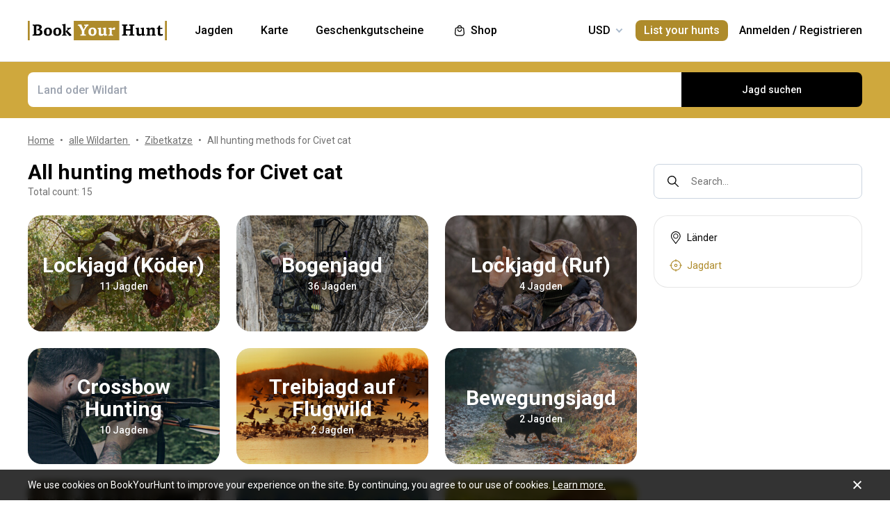

--- FILE ---
content_type: text/html;charset=utf-8
request_url: https://www.bookyourhunt.com/de/all-hunting-methods-for-civet-cat
body_size: 266101
content:
<!DOCTYPE html><html  lang="en-US"><head><meta charset="utf-8">
<meta name="viewport" content="width=device-width, initial-scale=1, user-scalable=no, maximum-scale=1">
<title>All hunting methods for Civet cat - BookYourHunt.com</title>
<link rel="preconnect" href="https://api.bookyourhunt.com">
<link rel="preconnect" href="https://storage.cdn.bookyourhunt.com">
<link rel="preconnect" href="https://static.cdn.bookyourhunt.com">
<link rel="preconnect" href="https://fonts.gstatic.com/" crossorigin="anonymous" data-hid="gf-preconnect">
<link rel="preconnect" href="https://fonts.googleapis.com/" data-hid="gf-origin-preconnect">
<style>*,:after,:before{border:0 solid #e5e7eb;box-sizing:border-box}*{--tw-ring-inset:var(--tw-empty, );--tw-ring-offset-width:0px;--tw-ring-offset-color:#fff;--tw-ring-color:rgba(59,130,246,.5);--tw-ring-offset-shadow:0 0 #0000;--tw-ring-shadow:0 0 #0000;--tw-shadow:0 0 #0000}:root{-moz-tab-size:4;-o-tab-size:4;tab-size:4}:-moz-focusring{outline:1px dotted ButtonText}:-moz-ui-invalid{box-shadow:none}::moz-focus-inner{border-style:none;padding:0}::-webkit-inner-spin-button,::-webkit-outer-spin-button{height:auto}::-webkit-search-decoration{-webkit-appearance:none}::-webkit-file-upload-button{-webkit-appearance:button;font:inherit}[type=search]{-webkit-appearance:textfield;outline-offset:-2px}abbr[title]{-webkit-text-decoration:underline dotted;text-decoration:underline dotted}a{color:inherit;text-decoration:inherit}body{font-family:inherit;line-height:inherit;margin:0}button{background-color:transparent;background-image:none;text-transform:none}[type=button],[type=reset],[type=submit],button{-webkit-appearance:button}[role=button],button{cursor:pointer}html{-webkit-text-size-adjust:100%;font-family:ui-sans-serif,system-ui,-apple-system,BlinkMacSystemFont,Segoe UI,Roboto,Helvetica Neue,Arial,Noto Sans,sans-serif,Apple Color Emoji,Segoe UI Emoji,Segoe UI Symbol,Noto Color Emoji;line-height:1.5}hr{border-top-width:1px;color:inherit;height:0}h1,h2,h3,h4,h5,hr,p,pre{margin:0}h1,h2,h3,h4,h5{font-size:inherit;font-weight:inherit}button,input,textarea{color:inherit;font-family:inherit;font-size:100%;line-height:1.15;line-height:inherit;margin:0;padding:0}img{border-style:solid;height:auto;max-width:100%}input::placeholder{color:#9ca3af;opacity:1}input::webkit-input-placeholder{color:#9ca3af;opacity:1}input::-moz-placeholder{color:#9ca3af;opacity:1}input:-ms-input-placeholder{color:#9ca3af;opacity:1}input::-ms-input-placeholder{color:#9ca3af;opacity:1}iframe,img,svg{display:block;vertical-align:middle}code,pre{font-family:ui-monospace,SFMono-Regular,Menlo,Monaco,Consolas,Liberation Mono,Courier New,monospace;font-size:1em}strong{font-weight:bolder}table{border-collapse:collapse;border-color:inherit;text-indent:0}textarea{resize:vertical}textarea::placeholder{color:#9ca3af;opacity:1}textarea::webkit-input-placeholder{color:#9ca3af;opacity:1}textarea::-moz-placeholder{color:#9ca3af;opacity:1}textarea:-ms-input-placeholder{color:#9ca3af;opacity:1}textarea::-ms-input-placeholder{color:#9ca3af;opacity:1}ol,ul{list-style:none;margin:0;padding:0}.center{bottom:0;left:0;margin:auto;right:0;top:0}.center,.center2{position:absolute}.center2{--tw-translate-x:0;--tw-translate-y:0;--tw-translate-z:0;--tw-rotate:0;--tw-rotate-x:0;--tw-rotate-y:0;--tw-rotate-z:0;--tw-skew-x:0;--tw-skew-y:0;--tw-scale-x:1;--tw-scale-y:1;--tw-scale-z:1;transform:translate3d(var(--tw-translate-x),var(--tw-translate-y),var(--tw-translate-z)) rotate(var(--tw-rotate)) rotateX(var(--tw-rotate-x)) rotateY(var(--tw-rotate-y)) rotate(var(--tw-rotate-z)) skew(var(--tw-skew-x)) skewY(var(--tw-skew-y)) scaleX(var(--tw-scale-x)) scaleY(var(--tw-scale-y)) scaleZ(var(--tw-scale-z));--tw-translate-x:-50%;--tw-translate-y:-50%;left:50%;top:50%}.fs-12{font-size:.75rem;font-weight:400;line-height:1rem;line-height:1.25}.context{--tw-bg-opacity:1;background-color:rgba(255,255,255,var(--tw-bg-opacity));display:flex;flex-direction:column;justify-items:stretch;margin-top:.25rem;min-width:140px;opacity:0;overflow:hidden;position:absolute;right:0;top:100%;visibility:hidden;--tw-translate-x:0;--tw-translate-y:0;--tw-translate-z:0;--tw-rotate:0;--tw-rotate-x:0;--tw-rotate-y:0;--tw-rotate-z:0;--tw-skew-x:0;--tw-skew-y:0;--tw-scale-x:1;--tw-scale-y:1;--tw-scale-z:1;transform:translate(var(--tw-translate-x)) translateY(var(--tw-translate-y)) translateZ(var(--tw-translate-z)) rotate(var(--tw-rotate)) rotateX(var(--tw-rotate-x)) rotateY(var(--tw-rotate-y)) rotate(var(--tw-rotate-z)) skew(var(--tw-skew-x)) skewY(var(--tw-skew-y)) scaleX(var(--tw-scale-x)) scaleY(var(--tw-scale-y)) scaleZ(var(--tw-scale-z));--tw-translate-y:-2rem;border-radius:.5rem;box-shadow:0 0 1px #0000001a,0 2px 8px #0003;transition-duration:.3s;transition-property:background-color,border-color,color,fill,stroke,opacity,box-shadow,transform,filter,backdrop-filter;transition-timing-function:cubic-bezier(.4,0,.2,1)}.context-active{opacity:1;transform:none;visibility:visible;z-index:2}.text-accent{color:var(--gray-text);font-size:.75rem;font-weight:400;line-height:1rem;line-height:1.25}.flex-center{align-items:center;display:flex;justify-content:center}@media (max-width:767px){.sm\:fs-12{font-size:.75rem;font-weight:400;line-height:1rem;line-height:1.25}.\!sm\:fs-12{font-size:.75rem!important;font-weight:400!important;line-height:1rem!important;line-height:1.25!important}.sm\:text-accent{color:var(--gray-text);font-size:.75rem;font-weight:400;line-height:1rem;line-height:1.25}}.\.columns-sm,.columns-sm{-moz-columns:24rem;columns:24rem}.container{width:100%}.bg-gray-lighter{background-color:var(--gray-lighter)}.bg-white{--tw-bg-opacity:1;background-color:rgba(255,255,255,var(--tw-bg-opacity))}.bg-black{--tw-bg-opacity:1;background-color:rgba(0,0,0,var(--tw-bg-opacity))}.bg-primary{background-color:var(--primary)}.bg-transparent{background-color:transparent}html:not(.touch) .\!nth\:bg-black:hover{--tw-bg-opacity:1!important;background-color:rgba(0,0,0,var(--tw-bg-opacity))!important}html:not(.touch) .nth\:bg-white:hover{--tw-bg-opacity:1;background-color:rgba(255,255,255,var(--tw-bg-opacity))}.bg-red{background-color:var(--red)}.\!bg-transparent{background-color:transparent!important}.bg-gold{background-color:var(--gold)}.bg-bg{background-color:var(--bg)}.bg-secondary{background-color:var(--secondary)}.bg-gray-light{background-color:var(--gray-light)}.bg-gray-darkest{background-color:var(--gray-darkest)}.bg-primary-light{background-color:var(--primary-light)}html:not(.touch) .nth\:bg-gray-lighter:hover{background-color:var(--gray-lighter)}.\!bg-white{--tw-bg-opacity:1!important;background-color:rgba(255,255,255,var(--tw-bg-opacity))!important}.bg-current{background-color:currentColor}.bg-gray{background-color:var(--gray)}.bg-red-lighter{background-color:var(--red-lighter)}.bg-green-lighter{background-color:var(--green-lighter)}.\!bg-black{--tw-bg-opacity:1!important;background-color:rgba(0,0,0,var(--tw-bg-opacity))!important}.\!hover\:bg-gold:hover{background-color:var(--gold)!important}.bg-\[\#333\]{--tw-bg-opacity:1;background-color:rgba(51,51,51,var(--tw-bg-opacity))}.bg-gold-light{background-color:var(--gold-light)}.bg-primary-lighter{background-color:var(--primary-lighter)}html:not(.touch) .nth\:bg-gold-light:hover{background-color:var(--gold-light)}html:not(.touch) .\!nth\:bg-gray-light:hover{background-color:var(--gray-light)!important}.bg-secondary-l10{background-color:var(--secondary-l10)}.bg-opacity-40{--tw-bg-opacity:.4}.bg-opacity-30{--tw-bg-opacity:.3}.bg-opacity-80{--tw-bg-opacity:.8}.bg-opacity-50{--tw-bg-opacity:.5}.\!bg-opacity-20{--tw-bg-opacity:.2!important}.bg-opacity-60{--tw-bg-opacity:.6}.bg-opacity-5{--tw-bg-opacity:.05}.bg-opacity-20{--tw-bg-opacity:.2}.bg-center{background-position:50%}.bg-no-repeat{background-repeat:no-repeat}.bg-cover{background-size:cover}.bg-contain{background-size:contain}.\!border-gray{border-color:var(--gray)!important}.border-gray{border-color:var(--gray)}.border-current{border-color:currentColor}.border-primary{border-color:var(--primary)}.border-gold{border-color:var(--gold)}.border-white{--tw-border-opacity:1;border-color:rgba(255,255,255,var(--tw-border-opacity))}.border-gray-light{border-color:var(--gray-light)}html:not(.touch) .nth\:border-gray:hover{border-color:var(--gray)}.border-gray-text{border-color:var(--gray-text)}.\!border-gray-light{border-color:var(--gray-light)!important}.border-gray-lighter{border-color:var(--gray-lighter)}.border-transparent{border-color:transparent}.border-l-gray-lighter{border-left-color:var(--gray-lighter)}.border-r-gray-lighter{border-right-color:var(--gray-lighter)}.border-l-white{--tw-border-opacity:1;border-left-color:rgba(255,255,255,var(--tw-border-opacity))}.border-opacity-20{--tw-border-opacity:.2}.rounded-full{border-radius:9999px}.rounded{border-radius:.25rem}.rounded-none{border-radius:0}.\!rounded-full{border-radius:9999px!important}.rounded-6px{border-radius:6px}.rounded-1px{border-radius:1px}.rounded-30px{border-radius:30px}.rounded-12px{border-radius:12px}.rounded-2px{border-radius:2px}.rounded-xl{border-radius:.75rem}.\.rounded-full{border-radius:9999px}.rounded-t-none{border-top-left-radius:0;border-top-right-radius:0}.rounded-bl-none{border-bottom-left-radius:0}.\!border-solid{border-style:solid!important}.border-solid{border-style:solid}.border-dashed{border-style:dashed}.border-double{border-style:double}.border-none{border-style:none}.\!border-1{border-width:1px!important}.border,.border-1{border-width:1px}.border-2{border-width:2px}.border-5px{border-width:5px}.border-2px{border-width:2px}.border\:1px,.border\:3px,.border\:solid{border-width:1px}.border-10{border-width:10px}.border\:10px,.border\:12px,.border\:6px{border-width:1px}.border-3{border-width:3px}.\.border{border-width:1px}.border-b{border-bottom-width:1px}.border-l{border-left-width:1px}.border-t-1{border-top-width:1px}.border-t-5px{border-top-width:5px}.border-b-1{border-bottom-width:1px}.border-b-2px{border-bottom-width:2px}.\!border-t-1{border-top-width:1px!important}.border-t-0{border-top-width:0}.border-l-1{border-left-width:1px}.border-t{border-top-width:1px}.border-r-2{border-right-width:2px}.border-b-2{border-bottom-width:2px}.border-l-0{border-left-width:0}.border-r-1{border-right-width:1px}.border-x-1{border-left-width:1px;border-right-width:1px}.\.cursor-pointer,.cursor-pointer{cursor:pointer}.before\:block:before,.block{display:block}.\!block{display:block!important}.inline-block{display:inline-block}.\!inline-block{display:inline-block!important}.inline{display:inline}.flex{display:flex}.inline-flex{display:inline-flex}.table{display:table}.grid{display:grid}.contents{display:contents}.\!hidden{display:none!important}.before\:hidden:before,.hidden{display:none}.flex-row{flex-direction:row}.flex-row-reverse{flex-direction:row-reverse}.flex-col{flex-direction:column}.flex-col-reverse{flex-direction:column-reverse}.flex-wrap{flex-wrap:wrap}.items-start{align-items:flex-start}.items-end{align-items:flex-end}.items-center{align-items:center}.self-start{align-self:flex-start}.justify-items-stretch{justify-items:stretch}.justify-start{justify-content:flex-start}.\!justify-start{justify-content:flex-start!important}.justify-end{justify-content:flex-end}.justify-center{justify-content:center}.justify-between{justify-content:space-between}.\!justify-between{justify-content:space-between!important}.justify-around{justify-content:space-around}.flex-auto{flex:1 1 auto}.flex-1{flex:1 1 0%}.flex-none{flex:none}.\!flex-none{flex:none!important}.\.flex-auto{flex:1 1 auto}.\.flex-1{flex:1 1 0%}.\.flex-none{flex:none}.flex-grow{flex-grow:1}.flex-shrink-0{flex-shrink:0}.-order-1{order:-1}.float-left{float:left}.font-accent{font-family:PF Centro Serif Pro,sans-serif}.font-default{font-family:Roboto,sans-serif}.\.font-accent{font-family:PF Centro Serif Pro,sans-serif}.font-bold{font-weight:700}.font-medium{font-weight:500}.\!font-bold{font-weight:700!important}.font-semibold{font-weight:600}.font-normal{font-weight:400}.\!font-normal{font-weight:400!important}.\!font-medium{font-weight:500!important}.\.font-bold{font-weight:700}.\.font-medium{font-weight:500}.\.font-semibold{font-weight:600}.\.font-normal{font-weight:400}.h-full{height:100%}.h-auto{height:auto}.h-px{height:1px}.h-11{height:2.75rem}.h-2{height:.5rem}.h-7{height:1.75rem}.h-5{height:1.25rem}.h-6{height:1.5rem}.h-8{height:2rem}.h-10{height:2.5rem}.\!h-8{height:2rem!important}.\!h-auto{height:auto!important}.\.h-full{height:100%}.\.h-10{height:2.5rem}.\.h-7{height:1.75rem}.\.w-6{height:1.5rem}.\.w-12{height:3rem}.\.w-full{height:100%}.\.w-11{height:2.75rem}.h-46px{height:46px}.h-5px{height:5px}.h-2px{height:2px}.h-20px{height:20px}.h-40px{height:40px}.h-110px{height:110px}.h-550px{height:550px}.h-27px{height:27px}.h-32px{height:32px}.h-52px{height:52px}.h-50px{height:50px}.h-14px{height:14px}.h-60px{height:60px}.h-7px{height:7px}.h-160px{height:160px}.h-230px{height:230px}.h-120px{height:120px}.h-484px{height:484px}.h-500px{height:500px}.h-700px{height:700px}.h-600px{height:600px}.h-141px{height:141px}.h-61px{height:61px}.h-132px{height:132px}.h-70px{height:70px}.h-42px{height:42px}.h-7\/10{height:70%}.h-125{height:31.25rem}.h-10px{height:10px}.h-58{height:14.5rem}.h-18{height:4.5rem}.h-15{height:3.75rem}.h-400px{height:400px}.h-276px{height:276px}.h-200px{height:200px}.h-407px{height:407px}.h-304px{height:304px}.h-187px{height:187px}.\!h-60px{height:60px!important}.h-\[70vh\]{height:70vh}.h-\[90vh\]{height:90vh}.h-15px{height:15px}.h-80px{height:80px}.h-22px{height:22px}.h-\[600px\]{height:600px}.\.h-46px{height:46px}.\.w-40px{height:40px}.\.w-200px{height:200px}.\.w-30px{height:30px}.\.w-60px{height:60px}.\.w-65px{height:65px}.\.w-19{height:4.75rem}.\.w-120px{height:120px}.\.w-100px{height:100px}.\.w-115px{height:115px}.\.w-50px{height:50px}.\.w-90px{height:90px}.text-lg{font-size:1.125rem;line-height:1.75rem}.text-xs{font-size:.75rem;line-height:1rem}.text-3xl{font-size:1.875rem;line-height:2.25rem}.text-base{font-size:1rem;line-height:1.5rem}.text-sm{font-size:.875rem;line-height:1.25rem}.\!text-lg{font-size:1.125rem!important}.\!text-lg,.\!text-xl{line-height:1.75rem!important}.\!text-xl{font-size:1.25rem!important}.text-2xl{font-size:1.5rem;line-height:2rem}.\!text-sm{font-size:.875rem!important;line-height:1.25rem!important}.\!text-base{font-size:1rem!important;line-height:1.5rem!important}.text-xl{font-size:1.25rem;line-height:1.75rem}.\!text-xs{font-size:.75rem!important;line-height:1rem!important}.text-5xl{font-size:3rem;line-height:1}.text-4xl{font-size:2.25rem;line-height:2.5rem}.\!text-4xl{font-size:2.25rem!important;line-height:2.5rem!important}.text-6xl{font-size:3.75rem;line-height:1}.\!text-2xl{font-size:1.5rem!important;line-height:2rem!important}.\.text-lg{font-size:1.125rem;line-height:1.75rem}.\.text-xs{font-size:.75rem;line-height:1rem}.\.text-base{font-size:1rem;line-height:1.5rem}.\.text-xl{font-size:1.25rem;line-height:1.75rem}.\.text-2xl{font-size:1.5rem;line-height:2rem}.\.text-sm{font-size:.875rem;line-height:1.25rem}.\.text-3xl{font-size:1.875rem;line-height:2.25rem}.\.text-5xl{font-size:3rem;line-height:1}.\.text-4xl{font-size:2.25rem;line-height:2.5rem}.text-250px{font-size:250px;line-height:1}.text-60px{font-size:60px;line-height:1}.leading-tight{line-height:1.25}.leading-10{line-height:2.5rem}.leading-none{line-height:1}.leading-4{line-height:1rem}.leading-30px{line-height:30px}.leading-5{line-height:1.25rem}.leading-11{line-height:2.75rem}.leading-3{line-height:.75rem}.leading-6{line-height:1.5rem}.\!leading-7{line-height:1.75rem!important}.leading-60px{line-height:60px}.leading-8{line-height:2rem}.leading-20px{line-height:20px}.leading-7{line-height:1.75rem}.leading-9{line-height:2.25rem}.leading-14px{line-height:14px}.leading-50px{line-height:50px}.leading-70px{line-height:70px}.leading-56px{line-height:56px}.leading-74px{line-height:74px}.leading-68px{line-height:68px}.leading-22px{line-height:22px}.leading-53px{line-height:53px}.leading-28px{line-height:28px}.leading-25px{line-height:25px}.leading-300px{line-height:300px}.leading-58px{line-height:58px}.\.leading-10{line-height:2.5rem}.\.leading-30px{line-height:30px}.\.leading-6{line-height:1.5rem}.\.leading-3{line-height:.75rem}.\.leading-none{line-height:1}.\.leading-4{line-height:1rem}.\.leading-5{line-height:1.25rem}.\.leading-20px{line-height:20px}.\.leading-tight{line-height:1.25}.list-disc{list-style-type:disc}.list-decimal{list-style-type:decimal}.\.list-disc{list-style-type:disc}.m-0{margin:0}.m-2{margin:.5rem}.-m-6{margin:-1.5rem}.-m-4{margin:-1rem}.-m-10{margin:-2.5rem}.m-auto{margin:auto}.-m-9px{margin:-9px}.-m-2{margin:-.5rem}.\!m-0{margin:0!important}.-m-1{margin:-.25rem}.\.-my-4{margin:1rem}.\.-mx-3{margin:.75rem}.\.-my-2{margin:.5rem}.\.-my-3{margin:.75rem}.\.-ml-1,.\.-my-1{margin:.25rem}.\.-ml-2{margin:.5rem}.\.-ml-6{margin:1.5rem}.\.-mb-px{margin:1px}.\.-mt-2{margin:.5rem}.\.-mr-4{margin:1rem}.\.-mt-1{margin:.25rem}.\.-mt-4{margin:1rem}.\.-mr-px{margin:1px}.\.-ml-22{margin:5.5rem}.\.-mb-1{margin:.25rem}.\.-mt-10{margin:2.5rem}.\.-mt-50px{margin:50px}.\.-mt-5{margin:1.25rem}.\.-mt-3{margin:.75rem}.\.-mt-px{margin:1px}.\.-mr-6{margin:1.5rem}.my-2px{margin-bottom:2px;margin-top:2px}.mx-2{margin-left:.5rem;margin-right:.5rem}.mx-auto{margin-left:auto;margin-right:auto}.mx-1{margin-left:.25rem;margin-right:.25rem}.mx-4{margin-left:1rem;margin-right:1rem}.my-6{margin-bottom:1.5rem;margin-top:1.5rem}.mx-8{margin-left:2rem;margin-right:2rem}.-mx-10{margin-left:-2.5rem;margin-right:-2.5rem}.my-10{margin-bottom:2.5rem;margin-top:2.5rem}.my-4{margin-bottom:1rem;margin-top:1rem}.-mx-4{margin-left:-1rem;margin-right:-1rem}.-my-3px{margin-bottom:-3px;margin-top:-3px}.-my-4{margin-bottom:-1rem;margin-top:-1rem}.\!-mx-2{margin-left:-.5rem!important;margin-right:-.5rem!important}.-mx-3{margin-left:-.75rem;margin-right:-.75rem}.-my-2{margin-bottom:-.5rem;margin-top:-.5rem}.mx-px{margin-left:1px;margin-right:1px}.-mx-5{margin-left:-1.25rem;margin-right:-1.25rem}.my-auto{margin-bottom:auto;margin-top:auto}.-my-3{margin-bottom:-.75rem;margin-top:-.75rem}.-my-1{margin-bottom:-.25rem;margin-top:-.25rem}.-mx-2{margin-left:-.5rem;margin-right:-.5rem}.mx-3{margin-left:.75rem;margin-right:.75rem}.-mx-3px{margin-left:-3px;margin-right:-3px}.-mx-1{margin-left:-.25rem;margin-right:-.25rem}.my-20{margin-bottom:5rem;margin-top:5rem}.mx-60px{margin-left:60px;margin-right:60px}.my-5{margin-bottom:1.25rem;margin-top:1.25rem}.-mx-6{margin-left:-1.5rem;margin-right:-1.5rem}.mr-1{margin-right:.25rem}.ml-1{margin-left:.25rem}.mr-2{margin-right:.5rem}.-ml-1{margin-left:-.25rem}.-ml-2{margin-left:-.5rem}.mt-1{margin-top:.25rem}.mb-6{margin-bottom:1.5rem}.ml-4{margin-left:1rem}.mb-3{margin-bottom:.75rem}.ml-2{margin-left:.5rem}.mb-2{margin-bottom:.5rem}.-ml-6{margin-left:-1.5rem}.ml-12{margin-left:3rem}.mr-4{margin-right:1rem}.-mb-px{margin-bottom:-1px}.mt-4{margin-top:1rem}.mt-2{margin-top:.5rem}.mb-4{margin-bottom:1rem}.mb-1{margin-bottom:.25rem}.mr-3{margin-right:.75rem}.ml-3{margin-left:.75rem}.ml-6{margin-left:1.5rem}.\!mb-0{margin-bottom:0!important}.mb-8{margin-bottom:2rem}.mr-8{margin-right:2rem}.mb-0{margin-bottom:0}.\!mb-6{margin-bottom:1.5rem!important}.ml-5{margin-left:1.25rem}.\!mb-4{margin-bottom:1rem!important}.mt-6px{margin-top:6px}.mt-2px{margin-top:2px}.mb-px{margin-bottom:1px}.mt-6{margin-top:1.5rem}.mr-10{margin-right:2.5rem}.mt-18px{margin-top:18px}.-mb-15px{margin-bottom:-15px}.-mt-2{margin-top:-.5rem}.-mt-6{margin-top:-1.5rem}.mt-0{margin-top:0}.-mr-1{margin-right:-.25rem}.mt-8{margin-top:2rem}.mr-7{margin-right:1.75rem}.ml-auto{margin-left:auto}.mb-5{margin-bottom:1.25rem}.-ml-5px{margin-left:-5px}.mr-6px{margin-right:6px}.mb-17{margin-bottom:4.25rem}.-mr-4{margin-right:-1rem}.mr-0{margin-right:0}.\!mr-0{margin-right:0!important}.-mt-3{margin-top:-.75rem}.mt-auto{margin-top:auto}.-mb-5{margin-bottom:-1.25rem}.mb-2px{margin-bottom:2px}.-mt-px{margin-top:-1px}.-mt-5{margin-top:-1.25rem}.-ml-380px{margin-left:-380px}.mt-\[60px\]{margin-top:60px}.ml-0{margin-left:0}.not-last\:mb-8:not(:last-child){margin-bottom:2rem}.\!mt-4{margin-top:1rem!important}.-mb-1{margin-bottom:-.25rem}.\!mt-2{margin-top:.5rem!important}.mr-6{margin-right:1.5rem}.ml-16{margin-left:4rem}.ml-22px{margin-left:22px}.ml-7{margin-left:1.75rem}.ml-76px{margin-left:76px}.-mt-1{margin-top:-.25rem}.mb-10{margin-bottom:2.5rem}.-ml-px{margin-left:-1px}.ml-2px{margin-left:2px}.mb-9{margin-bottom:2.25rem}.mt-3{margin-top:.75rem}.\!mb-1{margin-bottom:.25rem!important}.-mt-4{margin-top:-1rem}.ml-10{margin-left:2.5rem}.-mt-0\.5{margin-top:-.125rem}.-mr-px{margin-right:-1px}.-mb-4{margin-bottom:-1rem}.mt-10{margin-top:2.5rem}.-mt-2px{margin-top:-2px}.ml-8{margin-left:2rem}.-ml-22{margin-left:-5.5rem}.\!mb-74px{margin-bottom:74px!important}.-mt-10{margin-top:-2.5rem}.-mt-50px{margin-top:-50px}.mt-5{margin-top:1.25rem}.-mr-2px{margin-right:-2px}.-mb-2px{margin-bottom:-2px}.\!mb-3{margin-bottom:.75rem!important}.\!last\:mb-0:last-child{margin-bottom:0!important}.-mr-6{margin-right:-1.5rem}.mb-14{margin-bottom:3.5rem}.-mr-22px{margin-right:-22px}.-mb-2{margin-bottom:-.5rem}.mt-3px{margin-top:3px}.\!mt-6{margin-top:1.5rem!important}.mt-px{margin-top:1px}.-mt-15px{margin-top:-15px}.-mt-14px{margin-top:-14px}.\!mb-8{margin-bottom:2rem!important}.\!mt-0{margin-top:0!important}.max-h-full{max-height:100%}.max-h-6{max-height:1.5rem}.max-h-0{max-height:0}.max-h-none{max-height:none}.max-h-370px{max-height:370px}.max-h-112px{max-height:112px}.max-h-15{max-height:3.75rem}.max-h-50px{max-height:50px}.max-h-300px{max-height:300px}.max-h-500px{max-height:500px}.max-h-\[600px\]{max-height:600px}.max-h-400px{max-height:400px}.max-h-350px{max-height:350px}.max-w-full{max-width:100%}.max-w-xs{max-width:20rem}.max-w-none{max-width:none}.max-w-md{max-width:28rem}.max-w-520px{max-width:520px}.max-w-700px{max-width:700px}.max-w-400px{max-width:400px}.max-w-150px{max-width:150px}.max-w-1140px{max-width:1140px}.max-w-460px{max-width:460px}.max-w-260px{max-width:260px}.max-w-800px{max-width:800px}.max-w-580px{max-width:580px}.max-w-720px{max-width:720px}.max-w-920px{max-width:920px}.max-w-200px{max-width:200px}.max-w-740px{max-width:740px}.max-w-500px{max-width:500px}.max-w-680px{max-width:680px}.max-w-240px{max-width:240px}.max-w-3\/2{max-width:150%}.max-w-220px{max-width:220px}.max-w-8\/10{max-width:80%}.max-w-74\/100{max-width:74%}.max-w-190px{max-width:190px}.max-w-320px{max-width:320px}.max-w-420px{max-width:420px}.max-w-470px{max-width:470px}.max-w-290px{max-width:290px}.max-w-360px{max-width:360px}.max-w-295px{max-width:295px}.min-h-full{min-height:100%}.min-h-7{min-height:1.75rem}.\!min-h-0{min-height:0!important}.min-h-\[500px\]{min-height:500px}.\!min-h-256px{min-height:256px!important}.\!min-h-180px{min-height:180px!important}.min-h-310px{min-height:310px}.min-h-300px{min-height:300px}.min-h-200px{min-height:200px}.\!min-h-120px{min-height:120px!important}.min-w-0{min-width:0}.min-w-10{min-width:2.5rem}.min-w-full{min-width:100%}.min-w-36{min-width:9rem}.min-w-40{min-width:10rem}.min-w-155px{min-width:155px}.min-w-180px{min-width:180px}.min-w-260px{min-width:260px}.min-w-230px{min-width:230px}.min-w-210px{min-width:210px}.min-w-320px{min-width:320px}.\!min-w-11\/10{min-width:110%!important}.min-w-280px{min-width:280px}.min-w-1\/2{min-width:50%}.min-w-400px{min-width:400px}.min-w-90px{min-width:90px}.min-w-130px{min-width:130px}.min-w-240px{min-width:240px}.min-w-340px{min-width:340px}.\!min-w-210px{min-width:210px!important}.min-w-245px{min-width:245px}.\!min-w-1\/2{min-width:50%!important}.min-w-1\/3{min-width:33.333333%}.min-w-100px{min-width:100px}.object-cover{-o-object-fit:cover;object-fit:cover}.opacity-0{opacity:0}.opacity-50{opacity:.5}.opacity-80{opacity:.8}.opacity-100,html:not(.touch) .nth\:opacity-100:hover{opacity:1}.opacity-30{opacity:.3}.opacity-60{opacity:.6}.opacity-15{opacity:.15}.\.opacity-0{opacity:0}.\.opacity-50{opacity:.5}.\.opacity-80{opacity:.8}.\.opacity-30{opacity:.3}.outline{outline-style:solid}.overflow-auto{overflow:auto}.\!overflow-auto{overflow:auto!important}.overflow-hidden{overflow:hidden}.overflow-visible{overflow:visible}.\!overflow-visible{overflow:visible!important}.overflow-y-auto{overflow-y:auto}.overflow-x-hidden{overflow-x:hidden}.overscroll-contain{overscroll-behavior:contain;-ms-scroll-chaining:none}.p-6{padding:1.5rem}.p-4{padding:1rem}.p-2{padding:.5rem}.p-0{padding:0}.p-1{padding:.25rem}.p-3{padding:.75rem}.p-10{padding:2.5rem}.p-8{padding:2rem}.p-5{padding:1.25rem}.\!p-0{padding:0!important}.py-4{padding-bottom:1rem;padding-top:1rem}.px-4{padding-left:1rem;padding-right:1rem}.py-18px{padding-bottom:18px;padding-top:18px}.px-5{padding-left:1.25rem;padding-right:1.25rem}.px-1{padding-left:.25rem;padding-right:.25rem}.px-3{padding-left:.75rem;padding-right:.75rem}.py-2{padding-bottom:.5rem;padding-top:.5rem}.py-6{padding-bottom:1.5rem;padding-top:1.5rem}.px-10{padding-left:2.5rem;padding-right:2.5rem}.py-5{padding-bottom:1.25rem;padding-top:1.25rem}.px-6{padding-left:1.5rem;padding-right:1.5rem}.px-0{padding-left:0;padding-right:0}.py-3{padding-bottom:.75rem;padding-top:.75rem}.\!px-0{padding-left:0!important;padding-right:0!important}.\!px-2{padding-left:.5rem!important;padding-right:.5rem!important}.py-8{padding-bottom:2rem;padding-top:2rem}.px-2{padding-left:.5rem;padding-right:.5rem}.py-30px{padding-bottom:30px;padding-top:30px}.py-1{padding-bottom:.25rem;padding-top:.25rem}.px-6px{padding-left:6px;padding-right:6px}.\!py-4{padding-bottom:1rem!important;padding-top:1rem!important}.\!py-3{padding-bottom:.75rem!important;padding-top:.75rem!important}.\!px-4{padding-left:1rem!important;padding-right:1rem!important}.py-14{padding-bottom:3.5rem;padding-top:3.5rem}.px-7{padding-left:1.75rem;padding-right:1.75rem}.py-10{padding-bottom:2.5rem;padding-top:2.5rem}.px-8{padding-left:2rem;padding-right:2rem}.px-5px{padding-left:5px;padding-right:5px}.py-2px{padding-bottom:2px;padding-top:2px}.px-1\/25{padding-left:4%;padding-right:4%}.py-20{padding-bottom:5rem;padding-top:5rem}.px-12{padding-left:3rem;padding-right:3rem}.py-12{padding-bottom:3rem;padding-top:3rem}.\!px-6{padding-left:1.5rem!important;padding-right:1.5rem!important}.\!py-2{padding-bottom:.5rem!important;padding-top:.5rem!important}.pb-6{padding-bottom:1.5rem}.pb-4{padding-bottom:1rem}.pt-5{padding-top:1.25rem}.pb-1px{padding-bottom:1px}.pt-0\.5{padding-top:.125rem}.\!pl-1{padding-left:.25rem!important}.\!pr-2{padding-right:.5rem!important}.pr-10{padding-right:2.5rem}.pt-1{padding-top:.25rem}.\!pb-2{padding-bottom:.5rem!important}.pl-2{padding-left:.5rem}.pt-185\/354{padding-top:52.259887%}.pt-4{padding-top:1rem}.pt-0{padding-top:0}.pt-12{padding-top:3rem}.pt-8{padding-top:2rem}.pb-0{padding-bottom:0}.pl-4{padding-left:1rem}.pr-0{padding-right:0}.pt-16{padding-top:4rem}.pr-3{padding-right:.75rem}.pr-4{padding-right:1rem}.pt-109\/180{padding-top:60.555556%}.\!pl-3{padding-left:.75rem!important}.pl-3{padding-left:.75rem}.pt-5px{padding-top:5px}.pl-9px{padding-left:9px}.pt-6{padding-top:1.5rem}.pt-66px{padding-top:66px}.pr-1{padding-right:.25rem}.pt-95{padding-top:23.75rem}.pt-52{padding-top:13rem}.pt-px{padding-top:1px}.pt-2px{padding-top:2px}.pb-1{padding-bottom:.25rem}.pr-6{padding-right:1.5rem}.pb-px{padding-bottom:1px}.pl-5{padding-left:1.25rem}.pr-22{padding-right:5.5rem}.pb-5{padding-bottom:1.25rem}.pl-0{padding-left:0}.pr-2{padding-right:.5rem}.pl-1{padding-left:.25rem}.pb-10{padding-bottom:2.5rem}.pb-14{padding-bottom:3.5rem}.pt-5\/12{padding-top:41.666667%}.pt-185px{padding-top:185px}.pt-2{padding-top:.5rem}.pt-7\/10{padding-top:70%}.pr-14px{padding-right:14px}.pt-3\/7{padding-top:42.857143%}.pt-125\/300{padding-top:41.666667%}.pb-12{padding-bottom:3rem}.pb-50px{padding-bottom:50px}.pt-32{padding-top:8rem}.pb-2{padding-bottom:.5rem}.pl-26px{padding-left:26px}.pt-24{padding-top:6rem}.pt-43{padding-top:10.75rem}.pr-8{padding-right:2rem}.pb-8{padding-bottom:2rem}.pl-52\/100{padding-left:52%}.pt-40{padding-top:10rem}.pt-83\/100{padding-top:83%}.pb-\[100px\]{padding-bottom:100px}.pb-70px{padding-bottom:70px}.pt-14{padding-top:3.5rem}.\!pt-0{padding-top:0!important}.pt-7{padding-top:1.75rem}.pl-6{padding-left:1.5rem}.pb-97px{padding-bottom:97px}.pt-10{padding-top:2.5rem}.\!pb-0{padding-bottom:0!important}.\!pl-4{padding-left:1rem!important}.\.tab,.\.tab\\\.value,.tab,.tab\.value{-moz-tab-size:4;-o-tab-size:4;tab-size:4}.pointer-events-none{pointer-events:none}.static{position:static}.fixed{position:fixed}.absolute{position:absolute}.\!absolute{position:absolute!important}.relative{position:relative}.sticky{position:sticky}.inset-0{bottom:0;left:0;right:0;top:0}.inset-6{bottom:1.5rem;left:1.5rem;right:1.5rem;top:1.5rem}.\!inset-4{bottom:1rem!important;left:1rem!important;right:1rem!important;top:1rem!important}.inset-y-0{bottom:0;top:0}.inset-x-4{left:1rem;right:1rem}.inset-x-0{left:0;right:0}.-inset-x-4{left:-1rem;right:-1rem}.inset-x-3{left:.75rem;right:.75rem}.inset-x-6{left:1.5rem;right:1.5rem}.inset-x-1\/5{left:20%;right:20%}.inset-x-60px{left:60px;right:60px}.left-0{left:0}.bottom-0{bottom:0}.right-0{right:0}.bottom-4{bottom:1rem}.bottom-full{bottom:100%}.right-88px{right:88px}.-bottom-5px{bottom:-5px}.right-83px{right:83px}.right-2{right:.5rem}.top-2{top:.5rem}.top-1{top:.25rem}.right-4{right:1rem}.bottom-3{bottom:.75rem}.bottom-2{bottom:.5rem}.left-2px{left:2px}.top-0{top:0}.right-3{right:.75rem}.top-3{top:.75rem}.top-16{top:4rem}.top-1\/2{top:50%}.top-full{top:100%}.-left-7{left:-1.75rem}.top-12{top:3rem}.top-\[88px\]{top:88px}.-right-8{right:-2rem}.-top-8{top:-2rem}.bottom-8{bottom:2rem}.left-98px{left:98px}.-top-23px{top:-23px}.left-68\/100{left:68%}.-top-19px{top:-19px}.left-2{left:.5rem}.-right-1{right:-.25rem}.left-3{left:.75rem}.-top-4{top:-1rem}.-bottom-4{bottom:-1rem}.top-1rem{top:1rem}.left-1\/2{left:50%}.-bottom-36px{bottom:-36px}.right-1\/2{right:50%}.-top-1{top:-.25rem}.-bottom-2{bottom:-.5rem}.left-10px{left:10px}.-left-px{left:-1px}.-right-2px{right:-2px}.bottom-auto{bottom:auto}.left-120px{left:120px}.top-auto{top:auto}.bottom-14{bottom:3.5rem}.left-auto{left:auto}.top-1px{top:1px}.left-1px{left:1px}.top-125px{top:125px}.top-6{top:1.5rem}.top-3px{top:3px}.right-6{right:1.5rem}.top-7{top:1.75rem}.-left-6{left:-1.5rem}.top-4{top:1rem}.-left-4{left:-1rem}.-bottom-1{bottom:-.25rem}.top-9{top:2.25rem}.top-14{top:3.5rem}.left-1{left:.25rem}.-top-1\/10{top:-10%}.-bottom-1\/10{bottom:-10%}.left-4{left:1rem}.-top-10{top:-2.5rem}.right-5{right:1.25rem}.top-21{top:5.25rem}.top-88px{top:88px}.right-1{right:.25rem}.right-38px{right:38px}.-right-px{right:-1px}.-top-2{top:-.5rem}.-bottom-px{bottom:-1px}.left-6{left:1.5rem}.bottom-15{bottom:3.75rem}.top-5{top:1.25rem}.left-full{left:100%}.-right-4{right:-1rem}.-left-5\/100{left:-5%}.top-2\/5{top:40%}.-top-34px{top:-34px}.-left-21px{left:-21px}.-right-21px{right:-21px}.right-14px{right:14px}.bottom-6{bottom:1.5rem}.top-23px{top:23px}.top-30px{top:30px}.top-21px{top:21px}.-right-32px{right:-32px}.right-10{right:2.5rem}.right-8{right:2rem}.left-8{left:2rem}.top-8{top:2rem}.top-10{top:2.5rem}.top-30{top:7.5rem}.-left-2{left:-.5rem}.-right-2{right:-.5rem}.right-50px{right:50px}.-left-8px{left:-8px}.-right-8px{right:-8px}.-bottom-8px{bottom:-8px}.-left-1{left:-.25rem}.left-95px{left:95px}.right-55px{right:55px}.-left-70px{left:-70px}.-top-90px{top:-90px}.-left-40px{left:-40px}.-top-40px{top:-40px}.left-px{left:1px}.right-px{right:1px}.-left-16px{left:-16px}.-left-15px{left:-15px}.left-5{left:1.25rem}.-top-15px{top:-15px}.-left-60px{left:-60px}.-left-91px{left:-91px}.left-91px{left:91px}.-left-4px{left:-4px}.-left-3{left:-.75rem}.resize{resize:both}.shadow-none,html:not(.touch) .nth\:shadow-none:hover{--tw-shadow:0 0 #0000;--tw-shadow-colored:0 0 #0000}.shadow-md,.shadow-none,html:not(.touch) .nth\:shadow-none:hover{box-shadow:var(--tw-ring-offset-shadow,0 0 #0000),var(--tw-ring-shadow,0 0 #0000),var(--tw-shadow)}.shadow-md{--tw-shadow:0 4px 6px -1px rgb(0 0 0/.1),0 2px 4px -2px rgb(0 0 0/.1);--tw-shadow-colored:0 4px 6px -1px var(--tw-shadow-color),0 2px 4px -2px var(--tw-shadow-color)}.shadow-sm{--tw-shadow:0 1px 2px 0 rgb(0 0 0/.05);--tw-shadow-colored:0 1px 2px 0 var(--tw-shadow-color)}.shadow-lg,.shadow-sm{box-shadow:var(--tw-ring-offset-shadow,0 0 #0000),var(--tw-ring-shadow,0 0 #0000),var(--tw-shadow)}.shadow-lg{--tw-shadow:0 10px 15px -3px rgb(0 0 0/.1),0 4px 6px -4px rgb(0 0 0/.1);--tw-shadow-colored:0 10px 15px -3px var(--tw-shadow-color),0 4px 6px -4px var(--tw-shadow-color)}html:not(.touch) .nth\:shadow-md:hover{--tw-shadow:0 4px 6px -1px rgb(0 0 0/.1),0 2px 4px -2px rgb(0 0 0/.1);--tw-shadow-colored:0 4px 6px -1px var(--tw-shadow-color),0 2px 4px -2px var(--tw-shadow-color);box-shadow:var(--tw-ring-offset-shadow,0 0 #0000),var(--tw-ring-shadow,0 0 #0000),var(--tw-shadow)}.\!shadow-none{--tw-shadow:0 0 #0000!important;--tw-shadow-colored:0 0 #0000!important;box-shadow:var(--tw-ring-offset-shadow,0 0 #0000),var(--tw-ring-shadow,0 0 #0000),var(--tw-shadow)!important}.\.shadow-md{--tw-shadow:0 4px 6px -1px rgb(0 0 0/.1),0 2px 4px -2px rgb(0 0 0/.1);--tw-shadow-colored:0 4px 6px -1px var(--tw-shadow-color),0 2px 4px -2px var(--tw-shadow-color)}.\.shadow,.\.shadow-md{box-shadow:var(--tw-ring-offset-shadow,0 0 #0000),var(--tw-ring-shadow,0 0 #0000),var(--tw-shadow)}.\.shadow{--tw-shadow:0 1px 3px 0 rgb(0 0 0/.1),0 1px 2px -1px rgb(0 0 0/.1);--tw-shadow-colored:0 1px 3px 0 var(--tw-shadow-color),0 1px 2px -1px var(--tw-shadow-color)}.table-fixed{table-layout:fixed}.text-left{text-align:left}.\!text-left{text-align:left!important}.text-center{text-align:center}.\!text-center{text-align:center!important}.text-right{text-align:right}.text-gray{color:var(--gray)}.text-primary{color:var(--primary)}.text-gray-dark{color:var(--gray-dark)}.text-white{--tw-text-opacity:1;color:rgba(255,255,255,var(--tw-text-opacity))}.text-black{--tw-text-opacity:1;color:rgba(0,0,0,var(--tw-text-opacity))}.text-current{color:currentColor}.\!text-black{--tw-text-opacity:1!important;color:rgba(0,0,0,var(--tw-text-opacity))!important}html:not(.touch) .nth\:text-black:hover{--tw-text-opacity:1;color:rgba(0,0,0,var(--tw-text-opacity))}html:not(.touch) .\!nth\:text-white:hover{--tw-text-opacity:1!important;color:rgba(255,255,255,var(--tw-text-opacity))!important}.text-gray-text{color:var(--gray-text)}html:not(.touch) .nth\:text-primary:hover{color:var(--primary)}.text-red{color:var(--red)}.text-gold{color:var(--gold)}.text-gray-light{color:var(--gray-light)}.text-green{color:var(--green)}.text-dark{color:var(--dark)}.text-red-d10{color:var(--red-d10)}.\!hover\:text-white:hover,.\!text-white{--tw-text-opacity:1!important;color:rgba(255,255,255,var(--tw-text-opacity))!important}html:not(.touch) .\!nth\:text-black:hover{--tw-text-opacity:1!important;color:rgba(0,0,0,var(--tw-text-opacity))!important}.truncate{overflow:hidden;text-overflow:ellipsis;white-space:nowrap}.text-shadow{text-shadow:0 0 1px rgba(0,0,0,.2),0 0 1px rgba(1,0,5,.1)}.text-shadow-none{text-shadow:none}.text-shadow-lg{text-shadow:3px 3px 6px rgba(0,0,0,.26),0 0 5px rgba(15,3,86,.22)}.uppercase{text-transform:uppercase}.capitalize{text-transform:capitalize}.decoration-2{text-decoration-thickness:2px}.underline{text-decoration-line:underline}.\!underline{text-decoration-line:underline!important}.line-through{text-decoration-line:line-through}html:not(.touch) .nth\:no-underline:hover{text-decoration:none}.\!no-underline,html:not(.touch) .\!nth\:no-underline:hover{text-decoration:none!important}.hover\:no-underline:hover,.no-underline{text-decoration:none}.indent{text-indent:1.5rem}.-indent-6px{text-indent:-6px}.\.indent{text-indent:1.5rem}.\.-indent-6px{text-indent:6px}.align-top{vertical-align:top}.align-middle{vertical-align:middle}.align-bottom{vertical-align:bottom}.visible{visibility:visible}.invisible{visibility:hidden}.whitespace-normal{white-space:normal}.whitespace-nowrap{white-space:nowrap}.whitespace-pre-line{white-space:pre-line}.break-normal{overflow-wrap:normal;word-break:normal}.w-6{width:1.5rem}.w-10{width:2.5rem}.w-12{width:3rem}.\!w-full{width:100%!important}.w-full{width:100%}.w-8{width:2rem}.w-1\/5{width:20%}.\!w-10{width:2.5rem!important}.w-1\/2{width:50%}.w-1\/3{width:33.333333%}.w-0{width:0}.w-3\/4{width:75%}.w-1\/4{width:25%}.w-1\/6{width:16.666667%}.w-auto{width:auto}.w-9{width:2.25rem}.w-40{width:10rem}.w-1{width:.25rem}.w-2{width:.5rem}.w-4{width:1rem}.\!w-1\/3{width:33.333333%!important}.w-2\/3{width:66.666667%}.w-4\/5{width:80%}.\!w-11{width:2.75rem!important}.w-11{width:2.75rem}.w-16{width:4rem}.w-2\/5{width:40%}.w-3\/5{width:60%}.\!w-auto{width:auto!important}.w-20px{width:20px}.w-160px{width:160px}.w-10px{width:10px}.w-240px{width:240px}.w-440px{width:440px}.w-360px{width:360px}.w-18px{width:18px}.w-2\/7{width:28.571429%}.w-200px{width:200px}.w-150px{width:150px}.w-135px{width:135px}.w-49px{width:49px}.w-37px{width:37px}.w-260px{width:260px}.w-30px{width:30px}.w-50px{width:50px}.w-122px{width:122px}.w-55px{width:55px}.w-303px{width:303px}.w-320px{width:320px}.w-380px{width:380px}.w-\[65px\]{width:65px}.w-300px{width:300px}.w-78px{width:78px}.w-80px{width:80px}.w-68px{width:68px}.w-34px{width:34px}.w-27px{width:27px}.w-136px{width:136px}.w-48px{width:48px}.w-120px{width:120px}.w-100px{width:100px}.w-110px{width:110px}.w-180px{width:180px}.w-19{width:4.75rem}.w-210px{width:210px}.w-7px{width:7px}.w-115px{width:115px}.w-215px{width:215px}.w-313px{width:313px}.w-190px{width:190px}.w-15px{width:15px}.w-3\/2{width:150%}.w-60px{width:60px}.w-214px{width:214px}.w-57px{width:57px}.w-147px{width:147px}.w-428px{width:428px}.w-9\/10{width:90%}.w-330px{width:330px}.w-250px{width:250px}.w-7\/10{width:70%}.w-17px{width:17px}.w-30{width:7.5rem}.w-182px{width:182px}.w-11\/20{width:55%}.w-74\/100{width:74%}.w-98\/100{width:98%}.w-268px{width:268px}.w-14px{width:14px}.\!w-265px{width:265px!important}.w-54px{width:54px}.w-104px{width:104px}.w-137px{width:137px}.w-173px{width:173px}.w-117px{width:117px}.w-102px{width:102px}.w-25px{width:25px}.w-130px{width:130px}.w-224px{width:224px}.w-91px{width:91px}.w-342px{width:342px}.w-185px{width:185px}.w-171px{width:171px}.w-265px{width:265px}.w-61px{width:61px}.w-571px{width:571px}.w-570px{width:570px}.w-285px{width:285px}.w-280px{width:280px}.w-220px{width:220px}.w-22px{width:22px}.w-2px{width:2px}.w-116px{width:116px}.w-40px{width:40px}.w-90px{width:90px}.z-10000{z-index:10000}.z-2{z-index:2}.z-10{z-index:10}.z-3{z-index:3}.z-5{z-index:5}.z-20{z-index:20}.z-11{z-index:11}.z-10002{z-index:10002}.z-1000{z-index:1000}.z-6{z-index:6}.z-30{z-index:30}.z-1{z-index:1}.z-9{z-index:9}html:not(.touch) .nth\:z-2:hover{z-index:2}.z-4{z-index:4}.z-22{z-index:22}.\.z-2{z-index:2}.\.z-10{z-index:10}.\.z-5{z-index:5}.\.z-3{z-index:3}.transform{transform:translate(var(--tw-translate-x)) translateY(var(--tw-translate-y)) translateZ(var(--tw-translate-z)) rotate(var(--tw-rotate)) rotateX(var(--tw-rotate-x)) rotateY(var(--tw-rotate-y)) rotate(var(--tw-rotate-z)) skew(var(--tw-skew-x)) skewY(var(--tw-skew-y)) scaleX(var(--tw-scale-x)) scaleY(var(--tw-scale-y)) scaleZ(var(--tw-scale-z))}.transform,.transform-gpu{--tw-translate-x:0;--tw-translate-y:0;--tw-translate-z:0;--tw-rotate:0;--tw-rotate-x:0;--tw-rotate-y:0;--tw-rotate-z:0;--tw-skew-x:0;--tw-skew-y:0;--tw-scale-x:1;--tw-scale-y:1;--tw-scale-z:1}.transform-gpu{transform:translate3d(var(--tw-translate-x),var(--tw-translate-y),var(--tw-translate-z)) rotate(var(--tw-rotate)) rotateX(var(--tw-rotate-x)) rotateY(var(--tw-rotate-y)) rotate(var(--tw-rotate-z)) skew(var(--tw-skew-x)) skewY(var(--tw-skew-y)) scaleX(var(--tw-scale-x)) scaleY(var(--tw-scale-y)) scaleZ(var(--tw-scale-z))}.scale-50{--tw-scale-x:.5;--tw-scale-y:.5;--tw-scale-z:.5}.scale-60{--tw-scale-x:.6;--tw-scale-y:.6;--tw-scale-z:.6}.scale-200{--tw-scale-x:2;--tw-scale-y:2;--tw-scale-z:2}.rotate-45{--tw-rotate:45deg}.-rotate-45{--tw-rotate:-45deg}.\.rotate-90,.rotate-90{--tw-rotate:90deg}.-translate-y-1\/2{--tw-translate-y:-50%}.-translate-y-8{--tw-translate-y:-2rem}html:not(.touch) .nth\:-translate-y-2px:hover{--tw-translate-y:-2px}.-translate-x-1\/2{--tw-translate-x:-50%}.-translate-y-3\/4{--tw-translate-y:-75%}.-translate-y-1{--tw-translate-y:-.25rem}.-translate-y-full{--tw-translate-y:-100%}.transition-none{transition-property:none}.\<transition,.transition,.transition\:transform{transition-duration:.3s;transition-property:background-color,border-color,color,fill,stroke,opacity,box-shadow,transform,filter,backdrop-filter;transition-timing-function:cubic-bezier(.4,0,.2,1)}.transition-all{transition-duration:.3s;transition-property:all;transition-timing-function:cubic-bezier(.4,0,.2,1)}.\.transition,.transition\:1\.5s,.transition\:1s,.transition\:\.4s,.transition\:\.5s,.transition\:\.6s,.transition\:\.7s{transition-duration:.3s;transition-property:background-color,border-color,color,fill,stroke,opacity,box-shadow,transform,filter,backdrop-filter;transition-timing-function:cubic-bezier(.4,0,.2,1)}.ease,.ease-in-out{transition-timing-function:cubic-bezier(.4,0,.2,1)}.duration{transition-duration:.3s}.duration-1000{transition-duration:1s}.duration-2500{transition-duration:2.5s}.\.duration{transition-duration:.3s}.\.animate,.animate{animation-iteration-count:1}.filter{--tw-blur:var(--tw-empty, );--tw-brightness:var(--tw-empty, );--tw-contrast:var(--tw-empty, );--tw-grayscale:var(--tw-empty, );--tw-hue-rotate:var(--tw-empty, );--tw-invert:var(--tw-empty, );--tw-saturate:var(--tw-empty, );--tw-sepia:var(--tw-empty, );--tw-drop-shadow:var(--tw-empty, );filter:var(--tw-blur) var(--tw-brightness) var(--tw-contrast) var(--tw-grayscale) var(--tw-hue-rotate) var(--tw-invert) var(--tw-saturate) var(--tw-sepia) var(--tw-drop-shadow)}.\.blur,.blur{--tw-blur:blur(8px)}.backdrop-filter{--tw-backdrop-blur:var(--tw-empty, );--tw-backdrop-brightness:var(--tw-empty, );--tw-backdrop-contrast:var(--tw-empty, );--tw-backdrop-grayscale:var(--tw-empty, );--tw-backdrop-hue-rotate:var(--tw-empty, );--tw-backdrop-invert:var(--tw-empty, );--tw-backdrop-opacity:var(--tw-empty, );--tw-backdrop-saturate:var(--tw-empty, );--tw-backdrop-sepia:var(--tw-empty, );-webkit-backdrop-filter:var(--tw-backdrop-blur) var(--tw-backdrop-brightness) var(--tw-backdrop-contrast) var(--tw-backdrop-grayscale) var(--tw-backdrop-hue-rotate) var(--tw-backdrop-invert) var(--tw-backdrop-opacity) var(--tw-backdrop-saturate) var(--tw-backdrop-sepia);backdrop-filter:var(--tw-backdrop-blur) var(--tw-backdrop-brightness) var(--tw-backdrop-contrast) var(--tw-backdrop-grayscale) var(--tw-backdrop-hue-rotate) var(--tw-backdrop-invert) var(--tw-backdrop-opacity) var(--tw-backdrop-saturate) var(--tw-backdrop-sepia)}.backdrop-blur-sm{--tw-backdrop-blur:blur(4px)}.backdrop-blur-md{--tw-backdrop-blur:blur(12px)}.\.backdrop-blur-sm{--tw-backdrop-blur:blur(4px)}.before\:content:before,.content{content:""}.rounded-2{border-radius:.5rem}.\!rounded-2{border-radius:.5rem!important}.rounded-5{border-radius:1.25rem}.rounded-t-5{border-top-left-radius:1.25rem;border-top-right-radius:1.25rem}.rounded-b-5{border-bottom-left-radius:1.25rem;border-bottom-right-radius:1.25rem}.rounded-l-2{border-bottom-left-radius:.5rem;border-top-left-radius:.5rem}.rounded-r-2{border-bottom-right-radius:.5rem;border-top-right-radius:.5rem}.rounded-l-5{border-bottom-left-radius:1.25rem;border-top-left-radius:1.25rem}.rounded-r-5{border-bottom-right-radius:1.25rem;border-top-right-radius:1.25rem}.\!rounded-l-0{border-bottom-left-radius:0!important;border-top-left-radius:0!important}.backdrop-blur{-webkit-backdrop-filter:blur(5px);backdrop-filter:blur(5px)}.transform-0{transform:translateZ(0)}.empty{background-image:url("data:image/svg+xml;charset=utf-8,%3Csvg xmlns='http://www.w3.org/2000/svg' width='90' height='90' fill='%23dcdcdc'%3E%3Cpath d='M88.887 15.465a4.48 4.48 0 0 0-3.269-1.816L19.624 6.02a5.57 5.57 0 0 0-3.633.969 5.57 5.57 0 0 0-1.816 3.148l-1.1 9.445h57.88a10.415 10.415 0 0 1 10.172 10.05v42.745c0-.118.26-.237.584-.384.337-.153.743-.338 1-.585a4.12 4.12 0 0 0 1.574-3.27l5.69-49.162a4.69 4.69 0 0 0-1.1-3.512zm-37.9 26.76a5.33 5.33 0 0 1-5.328 5.328 5.33 5.33 0 0 1-5.328-5.328 5.33 5.33 0 0 1 5.328-5.328 5.33 5.33 0 0 1 5.328 5.328M39.482 68.38a11.38 11.38 0 0 0 7.144 2.664 11 11 0 0 0 5.812-1.574l23.855-13.804v23.49c0 2.664-2.664 4.6-5.328 4.6H4.488a4 4 0 0 1-.372-.005 4.36 4.36 0 0 1-4.108-4.596v-8.96l18.77-13.804a5.814 5.814 0 0 1 7.508.363l13.2 11.625zM4.488 24.425h66.478a5.57 5.57 0 0 1 5.328 5.207v20.343L49.896 65.353a6.175 6.175 0 0 1-7.144-.605l-13.32-11.625a10.655 10.655 0 0 0-13.44-.605L.007 64.143v-34.51c0-2.664 1.816-5.207 4.48-5.207zm31 17.8c0 5.618 4.554 10.172 10.172 10.172s10.17-4.554 10.17-10.172-4.554-10.172-10.172-10.172-10.172 4.554-10.172 10.172z'/%3E%3C/svg%3E");background-position:50%;background-repeat:no-repeat}.\!empty{background-image:url("data:image/svg+xml;charset=utf-8,%3Csvg xmlns='http://www.w3.org/2000/svg' width='90' height='90' fill='%23dcdcdc'%3E%3Cpath d='M88.887 15.465a4.48 4.48 0 0 0-3.269-1.816L19.624 6.02a5.57 5.57 0 0 0-3.633.969 5.57 5.57 0 0 0-1.816 3.148l-1.1 9.445h57.88a10.415 10.415 0 0 1 10.172 10.05v42.745c0-.118.26-.237.584-.384.337-.153.743-.338 1-.585a4.12 4.12 0 0 0 1.574-3.27l5.69-49.162a4.69 4.69 0 0 0-1.1-3.512zm-37.9 26.76a5.33 5.33 0 0 1-5.328 5.328 5.33 5.33 0 0 1-5.328-5.328 5.33 5.33 0 0 1 5.328-5.328 5.33 5.33 0 0 1 5.328 5.328M39.482 68.38a11.38 11.38 0 0 0 7.144 2.664 11 11 0 0 0 5.812-1.574l23.855-13.804v23.49c0 2.664-2.664 4.6-5.328 4.6H4.488a4 4 0 0 1-.372-.005 4.36 4.36 0 0 1-4.108-4.596v-8.96l18.77-13.804a5.814 5.814 0 0 1 7.508.363l13.2 11.625zM4.488 24.425h66.478a5.57 5.57 0 0 1 5.328 5.207v20.343L49.896 65.353a6.175 6.175 0 0 1-7.144-.605l-13.32-11.625a10.655 10.655 0 0 0-13.44-.605L.007 64.143v-34.51c0-2.664 1.816-5.207 4.48-5.207zm31 17.8c0 5.618 4.554 10.172 10.172 10.172s10.17-4.554 10.17-10.172-4.554-10.172-10.172-10.172-10.172 4.554-10.172 10.172z'/%3E%3C/svg%3E")!important;background-position:50%!important;background-repeat:no-repeat!important}.shadow{box-shadow:0 0 1px #0000001a,0 2px 8px #0003}.\!shadow{box-shadow:0 0 1px #0000001a,0 2px 8px #0003!important}.bg-none{background:none}.flip-v{transform:scaleY(-1)}.fs-11px{font-size:11px}.square-40px{height:40px;width:40px}.square-10px{height:10px;width:10px}.square-160px{height:160px;width:160px}.square-18px{height:18px;width:18px}.square-200px{height:200px;width:200px}.square-24px{height:24px;width:24px}.borderin-gray-light{box-shadow:inset 0 0 0 1px var(--gray-light)}.mins-20px{min-height:20px;min-width:20px}.line-clamp-3{-webkit-line-clamp:3}.line-clamp-2,.line-clamp-3{display:-webkit-box;overflow:hidden;-webkit-box-orient:vertical}.line-clamp-2{-webkit-line-clamp:2}.square-60px{height:60px;width:60px}.square-50px{height:50px;width:50px}.square-32px{height:32px;width:32px}.fs-60px{font-size:60px}.fs-35px{font-size:35px}.square-8{height:8px;width:8px}.square-30px{height:30px;width:30px}.fs-0{font-size:0}.square-\.75rem{height:.75rem;width:.75rem}.square-2rem{height:2rem;width:2rem}.fs-30px{font-size:30px}.fs-90px{font-size:90px}.fs-76px{font-size:76px}.fs-24px{font-size:24px}.square-26px{height:26px;width:26px}.fs-10px{font-size:10px}.line-clamp-5{display:-webkit-box;overflow:hidden;-webkit-box-orient:vertical;-webkit-line-clamp:5}.square-20px{height:20px;width:20px}.\!square-70px{height:70px!important;width:70px!important}.square-12px{height:12px;width:12px}.\!square-60px{height:60px!important;width:60px!important}.square-83px{height:83px;width:83px}.borderin-gray{box-shadow:inset 0 0 0 1px var(--gray)}.square-60{height:60px;width:60px}.square-7px{height:7px;width:7px}.square-30{height:30px;width:30px}.square-80{height:80px;width:80px}.square-50{height:50px;width:50px}.square-8px{height:8px;width:8px}.ptp-56{padding-top:56%}.square-16px{height:16px;width:16px}.borderin-gray-text{box-shadow:inset 0 0 0 1px var(--gray-text)}.square-5px{height:5px;width:5px}.fs-50px{font-size:50px}.fs-26px{font-size:26px}.fs-70px{font-size:70px}.fs-34px{font-size:34px}.borderin-gold{box-shadow:inset 0 0 0 1px var(--gold)}.fs-20px{font-size:20px}.fs-40px{font-size:40px}.fs-32px{font-size:32px}.line-clamp-4{display:-webkit-box;overflow:hidden;-webkit-box-orient:vertical;-webkit-line-clamp:4}.square-70px{height:70px;width:70px}.line-clamp-10{display:-webkit-box;overflow:hidden;-webkit-box-orient:vertical;-webkit-line-clamp:10}.maxs-200px{max-height:200px;max-width:200px}.square-45px{height:45px;width:45px}.square-80px{height:80px;width:80px}.square-55px{height:55px;width:55px}.\!fs-16{font-size:16px!important}.fs-300px{font-size:300px}.square-102px{height:102px;width:102px}.fs-46px{font-size:46px}.line-clamp-6{display:-webkit-box;overflow:hidden;-webkit-box-orient:vertical;-webkit-line-clamp:6}.square-22px{height:22px;width:22px}.maxs-120px{max-height:120px;max-width:120px}.square-28px{height:28px;width:28px}.before\:ptp-57:before{padding-top:57%}.square-200{height:200px;width:200px}@media (min-width:768px){.min-sm\:border-gray-light{border-color:var(--gray-light)}.min-sm\:border-l-1{border-left-width:1px}.min-sm\:block{display:block}.min-sm\:flex{display:flex}.min-sm\:hidden{display:none}.\!min-sm\:hidden{display:none!important}.min-sm\:flex-row-reverse{flex-direction:row-reverse}.min-sm\:flex-col{flex-direction:column}.min-sm\:items-start{align-items:flex-start}.min-sm\:items-end{align-items:flex-end}.min-sm\:items-center{align-items:center}.min-sm\:justify-between{justify-content:space-between}.min-sm\:flex-none{flex:none}.min-sm\:flex-auto{flex:1 1 auto}.min-sm\:flex-1{flex:1 1 0%}.\!min-sm\:text-base{font-size:1rem!important;line-height:1.5rem!important}.\!min-sm\:text-xl{font-size:1.25rem!important;line-height:1.75rem!important}.\!min-sm\:text-lg{font-size:1.125rem!important;line-height:1.75rem!important}.min-sm\:-mx-3{margin-left:-.75rem;margin-right:-.75rem}.min-sm\:-mt-2{margin-top:-.5rem}.min-sm\:mb-1{margin-bottom:.25rem}.min-sm\:ml-3{margin-left:.75rem}.min-sm\:ml-4{margin-left:1rem}.min-sm\:mr-6{margin-right:1.5rem}.min-sm\:mr-4{margin-right:1rem}.min-sm\:ml-6{margin-left:1.5rem}.min-sm\:mt-1{margin-top:.25rem}.min-sm\:ml-2{margin-left:.5rem}.min-sm\:mt-auto{margin-top:auto}.min-sm\:-mt-3{margin-top:-.75rem}.\!min-sm\:mb-0{margin-bottom:0!important}.min-sm\:mb-10{margin-bottom:2.5rem}.\!min-sm\:mb-6{margin-bottom:1.5rem!important}.min-sm\:mb-6{margin-bottom:1.5rem}.min-sm\:mt-2{margin-top:.5rem}.\!min-sm\:mb-74px{margin-bottom:74px!important}.min-sm\:mb-50px{margin-bottom:50px}.min-sm\:mr-8{margin-right:2rem}.\!min-sm\:mt-0{margin-top:0!important}.min-sm\:mr-3{margin-right:.75rem}.min-sm\:mr-10{margin-right:2.5rem}.min-sm\:max-w-\[362px\]{max-width:362px}.min-sm\:max-w-1\/3{max-width:33.333333%}.min-sm\:min-h-350px{min-height:350px}.min-sm\:min-w-15{min-width:3.75rem}.min-sm\:min-w-320px{min-width:320px}.min-sm\:min-w-160px{min-width:160px}.min-sm\:overflow-hidden{overflow:hidden}.min-sm\:pl-3{padding-left:.75rem}.min-sm\:pr-4{padding-right:1rem}.min-sm\:pl-6{padding-left:1.5rem}.min-sm\:pr-6{padding-right:1.5rem}.min-sm\:pr-8{padding-right:2rem}.min-sm\:pl-8{padding-left:2rem}.min-sm\:pt-6{padding-top:1.5rem}.min-sm\:pb-12{padding-bottom:3rem}.min-sm\:pr-100px{padding-right:100px}.min-sm\:absolute{position:absolute}.min-sm\:sticky{position:sticky}.min-sm\:left-6{left:1.5rem}.min-sm\:right-6{right:1.5rem}.min-sm\:bottom-6{bottom:1.5rem}.min-sm\:-left-1{left:-.25rem}.min-sm\:-top-4{top:-1rem}.min-sm\:top-90px{top:90px}.\!min-sm\:w-auto{width:auto!important}.min-sm\:w-1\/4{width:25%}.min-sm\:w-1\/3{width:33.333333%}.min-sm\:w-4\/5{width:80%}.min-sm\:w-2\/3{width:66.666667%}.min-sm\:w-1\/2{width:50%}.min-sm\:w-2\/5{width:40%}.min-sm\:w-21{width:5.25rem}.min-sm\:w-64px{width:64px}.min-sm\:w-11\/20{width:55%}.min-sm\:rounded-2{border-radius:.5rem}.min-sm\:shadow{box-shadow:0 0 1px #0000001a,0 2px 8px #0003}}@media (min-width:1024px){.min-md\:flex{display:flex}.min-md\:hidden{display:none}.\!min-md\:hidden{display:none!important}.min-md\:flex-none{flex:none}.min-md\:flex-auto{flex:1 1 auto}.\!min-md\:text-base{font-size:1rem!important;line-height:1.5rem!important}.min-md\:mr-4{margin-right:1rem}.min-md\:ml-6{margin-left:1.5rem}.min-md\:mr-6{margin-right:1.5rem}.min-md\:ml-8{margin-left:2rem}.min-md\:min-w-0{min-width:0}.min-md\:min-w-360px{min-width:360px}.min-md\:pl-3{padding-left:.75rem}.min-md\:w-1\/3{width:33.333333%}.min-md\:w-64px{width:64px}}@media (max-width:1023px){.md\:border-none{border-style:none}.md\:block{display:block}.md\:flex{display:flex}.md\:hidden{display:none}.\!md\:hidden{display:none!important}.md\:flex-col{flex-direction:column}.md\:flex-col-reverse{flex-direction:column-reverse}.md\:items-start{align-items:flex-start}.md\:justify-between{justify-content:space-between}.md\:flex-none{flex:none}.md\:order-3{order:3}.md\:order-2{order:2}.md\:-order-1{order:-1}.md\:mx-0{margin-left:0;margin-right:0}.md\:-mx-2{margin-left:-.5rem;margin-right:-.5rem}.md\:mb-6{margin-bottom:1.5rem}.md\:mr-0{margin-right:0}.md\:mr-4{margin-right:1rem}.md\:mb-0{margin-bottom:0}.md\:mr-2{margin-right:.5rem}.md\:mr-10{margin-right:2.5rem}.md\:mb-4{margin-bottom:1rem}.md\:mt-auto{margin-top:auto}.md\:mt-2{margin-top:.5rem}.md\:mb-2{margin-bottom:.5rem}.\!md\:ml-4{margin-left:1rem!important}.md\:mt-6{margin-top:1.5rem}.\!md\:mt-0{margin-top:0!important}.md\:px-2{padding-left:.5rem;padding-right:.5rem}.md\:pb-4{padding-bottom:1rem}.md\:w-auto{width:auto}.md\:w-full{width:100%}.md\:w-1\/2{width:50%}.\!md\:w-full{width:100%!important}.md\:w-1\/3{width:33.333333%}.md\:maxs-76px{max-height:76px;max-width:76px}}@media (max-width:767px){.sm\:rounded-none{border-radius:0}.sm\:block{display:block}.sm\:flex{display:flex}.sm\:hidden{display:none}.\!sm\:hidden{display:none!important}.sm\:flex-col{flex-direction:column}.sm\:flex-col-reverse{flex-direction:column-reverse}.sm\:flex-wrap{flex-wrap:wrap}.sm\:items-start{align-items:flex-start}.sm\:items-center{align-items:center}.sm\:justify-center{justify-content:center}.sm\:justify-between{justify-content:space-between}.sm\:flex-none{flex:none}.sm\:flex-auto{flex:1 1 auto}.sm\:order-3{order:3}.sm\:order-last{order:9999}.sm\:-order-1{order:-1}.sm\:text-base{font-size:1rem}.sm\:leading-6,.sm\:text-base{line-height:1.5rem}.sm\:leading-none{line-height:1}.sm\:mx-auto{margin-left:auto;margin-right:auto}.sm\:my-2{margin-bottom:.5rem;margin-top:.5rem}.sm\:-mx-4{margin-left:-1rem;margin-right:-1rem}.sm\:mx-4{margin-left:1rem;margin-right:1rem}.sm\:mx-2{margin-left:.5rem;margin-right:.5rem}.sm\:my-3{margin-bottom:.75rem;margin-top:.75rem}.sm\:mx-0{margin-left:0;margin-right:0}.sm\:-my-2{margin-bottom:-.5rem;margin-top:-.5rem}.\!sm\:mb-4{margin-bottom:1rem!important}.\!sm\:mt-6{margin-top:1.5rem!important}.sm\:-ml-1{margin-left:-.25rem}.sm\:mt-0{margin-top:0}.sm\:mb-0{margin-bottom:0}.sm\:mt-auto{margin-top:auto}.sm\:mt-2{margin-top:.5rem}.sm\:mb-2{margin-bottom:.5rem}.sm\:mr-0{margin-right:0}.sm\:mb-6{margin-bottom:1.5rem}.sm\:mr-3{margin-right:.75rem}.sm\:mb-3{margin-bottom:.75rem}.sm\:ml-4{margin-left:1rem}.sm\:mr-8{margin-right:2rem}.sm\:mt-1{margin-top:.25rem}.sm\:mb-4{margin-bottom:1rem}.sm\:-mt-2px{margin-top:-2px}.sm\:-mt-1{margin-top:-.25rem}.sm\:mb-1{margin-bottom:.25rem}.\!sm\:mb-6{margin-bottom:1.5rem!important}.sm\:mb-10{margin-bottom:2.5rem}.\!sm\:-mt-2{margin-top:-.5rem!important}.sm\:mt-4{margin-top:1rem}.sm\:mt-5{margin-top:1.25rem}.sm\:mr-2{margin-right:.5rem}.sm\:mt-6{margin-top:1.5rem}.sm\:mt-11{margin-top:2.75rem}.sm\:ml-3{margin-left:.75rem}.sm\:mr-4{margin-right:1rem}.sm\:ml-2{margin-left:.5rem}.\!sm\:mb-0{margin-bottom:0!important}.\!sm\:mb-12{margin-bottom:3rem!important}.sm\:mt-10{margin-top:2.5rem}.\!sm\:ml-0{margin-left:0!important}.\!sm\:mt-4{margin-top:1rem!important}.sm\:max-w-full{max-width:100%}.\!sm\:max-w-3\/5{max-width:60%!important}.sm\:min-h-\[300px\]{min-height:300px}.\!sm\:min-w-full{min-width:100%!important}.sm\:min-w-280px{min-width:280px}.sm\:p-4{padding:1rem}.\!sm\:p-0{padding:0!important}.sm\:px-4{padding-left:1rem;padding-right:1rem}.sm\:px-3{padding-left:.75rem;padding-right:.75rem}.sm\:py-6{padding-bottom:1.5rem;padding-top:1.5rem}.\!sm\:px-0{padding-left:0!important;padding-right:0!important}.sm\:px-2{padding-left:.5rem;padding-right:.5rem}.sm\:px-0{padding-left:0;padding-right:0}.\!sm\:px-3{padding-left:.75rem!important;padding-right:.75rem!important}.sm\:pb-4{padding-bottom:1rem}.sm\:pt-5{padding-top:1.25rem}.sm\:pt-8{padding-top:2rem}.sm\:pr-22{padding-right:5.5rem}.sm\:pb-6{padding-bottom:1.5rem}.sm\:pb-8{padding-bottom:2rem}.sm\:pr-0{padding-right:0}.sm\:pt-6{padding-top:1.5rem}.sm\:pr-4{padding-right:1rem}.sm\:pl-0{padding-left:0}.sm\:relative{position:relative}.sm\:left-0{left:0}.sm\:top-4{top:1rem}.sm\:right-4{right:1rem}.sm\:shadow-md{--tw-shadow:0 4px 6px -1px rgb(0 0 0/.1),0 2px 4px -2px rgb(0 0 0/.1);--tw-shadow-colored:0 4px 6px -1px var(--tw-shadow-color),0 2px 4px -2px var(--tw-shadow-color);box-shadow:var(--tw-ring-offset-shadow,0 0 #0000),var(--tw-ring-shadow,0 0 #0000),var(--tw-shadow)}.sm\:text-center{text-align:center}.\!sm\:w-full{width:100%!important}.sm\:w-full{width:100%}.sm\:w-auto{width:auto}.sm\:w-8\/10{width:80%}.sm\:w-280px{width:280px}.sm\:z-4{z-index:4}.sm\:rounded-t-2{border-top-left-radius:.5rem;border-top-right-radius:.5rem}}</style>
<style>aside,footer,header,main,nav,section{display:block}*{margin:0;outline:none!important;padding:0;-webkit-tap-highlight-color:rgba(0,0,0,0)}*,:after,:before{box-sizing:border-box}body,html{cursor:default;font-size-adjust:none;height:100vh;overflow-wrap:break-word;position:relative;word-break:break-word}table{border-collapse:collapse}td{vertical-align:middle}img{border:none;color:transparent}img,svg{display:block}textarea{resize:none}pre{line-height:normal;white-space:pre-wrap}::-ms-clear{display:none}input,select,textarea{border-radius:0;color:#000}button{background:none;border:none;cursor:pointer}input[type=number]{-moz-appearance:textfield}input[type=number]::-webkit-inner-spin-button,input[type=number]::-webkit-outer-spin-button{-webkit-appearance:none;margin:0}@font-face{font-display:swap;font-family:"PF Centro Serif Pro";font-style:normal;font-weight:700;src:local("PF Centro Serif Pro"),url(https://static.cdn.bookyourhunt.com/_nuxt/PFCentroSerifPro-Bold.CEmvkg5n.woff2) format("woff2"),url(https://static.cdn.bookyourhunt.com/_nuxt/PFCentroSerifPro-Bold.BVKpx9Wf.woff) format("woff"),url(https://static.cdn.bookyourhunt.com/_nuxt/PFCentroSerifPro-Bold.3HWCeyGP.eot) format("embedded-opentype"),url(https://static.cdn.bookyourhunt.com/_nuxt/PFCentroSerifPro-Bold.C9T4gb5X.ttf) format("truetype")}:root{--font:Roboto,sans-serif;--gray:#cbd5e0;--gray-d10:#abbbcd;--gray-d20:#8ba1ba;--gray-light:#e6e6e6;--gray-lighter:#f5f5f5;--gray-text:#717171;--gray-dark:#666;--gray-darker:#444;--gray-darkest:#262626;--primary:#ae8b2b;--primary-l10:#cfa83d;--primary-d10:#856a21;--primary-light:#f3eedf;--primary-lighter:#fbf9f4;--primary-dark:#876b28;--secondary:#dbb127;--secondary-l10:#e2c153;--secondary-d10:#b18f1e;--warning:#fcb707;--warning-light:#fffbf3;--warning-30:#fee9b5;--red:#db2828;--red-d10:#b21e1e;--red-dark:#ae3c3e;--red-light:#fbdddd;--red-lighter:#fef4f4;--green:#27ae60;--green-light:#d4efdf;--green-lighter:#e9f7ef;--gold:#dbb127;--gold-light:#e2c153;--blue:#2d9cdb;--orange:#f2994a;--bg:#f4f3f4;--dark:#091211;--fb:#4b6aab;--fb-l10:#6b86be;--go:#4688f1;--go-l10:#75a6f5;--password:#7d9ca6;--password-l10:#9bb3bb}html{font-family:Roboto,sans-serif;font-size:1rem;line-height:1.5rem}body{font-size:.875rem;line-height:1.25rem}body.fixed{left:0;overflow:hidden;position:fixed;right:0}#__nuxt{display:inline}a,button,label{cursor:pointer}a,button{color:currentColor;text-decoration:none;transition-duration:.3s;transition-property:background-color,border-color,color,fill,stroke,opacity,box-shadow,transform,filter,backdrop-filter;transition-timing-function:cubic-bezier(.4,0,.2,1)}h1,h2{font-size:30px;font-weight:700;line-height:36px;margin-bottom:1.5rem}@media (max-width:767px){h1,h2{font-size:24px;font-weight:700;margin-bottom:1rem}}h2{margin-bottom:1.25rem}@media (max-width:767px){h2{margin-bottom:1rem}}h3{font-size:1.125rem;font-weight:700;line-height:1.75rem;margin-bottom:1rem}.container{margin-left:auto;margin-right:auto;max-width:1248px;padding-left:1.5rem;padding-right:1.5rem;width:100%}@media (max-width:767px){.container{padding-left:1rem;padding-right:1rem}}.container-md{margin-left:auto;margin-right:auto;max-width:848px;padding-left:1.5rem;padding-right:1.5rem;width:100%}@media (max-width:767px){.container-md{padding-left:1rem;padding-right:1rem}}.container-sm{margin-left:auto;margin-right:auto;max-width:608px;padding-left:1.5rem;padding-right:1.5rem;width:100%}@media (max-width:767px){.container-sm{padding-left:1rem;padding-right:1rem}}.container-xs{margin-left:auto;margin-right:auto;max-width:518px;padding-left:1.5rem;padding-right:1.5rem;width:100%}@media (max-width:767px){.container-xs{padding-left:1rem;padding-right:1rem}}.layout-content{flex:1 1 auto;min-width:0;padding-bottom:2.5rem;padding-top:1.5rem}@media (max-width:767px){.layout-content{padding-bottom:1.25rem;padding-top:1.25rem}}::-webkit-scrollbar{height:6px;width:6px}::-webkit-scrollbar-track{background-color:transparent;border-radius:5px}::-webkit-scrollbar-thumb{--tw-bg-opacity:1;background-color:rgba(0,0,0,var(--tw-bg-opacity));--tw-bg-opacity:.3;border-radius:5px}::-webkit-scrollbar-thumb:hover{--tw-bg-opacity:.5}.google-btn{opacity:.01;padding-bottom:3px;padding-top:3px;position:relative}.google-btn,.google-btn div[role=button],.google-btn iframe{bottom:0;height:100%;left:0;margin:auto;margin-bottom:0!important;margin-top:0!important;position:absolute;right:0;top:0;width:100%}.google-btn>div{position:static!important}.layout-enter-active,.layout-leave-active{transition:.3s}.layout-enter-from,.layout-leave-to{opacity:.7}</style>
<style>.ui-loader{position:relative}.ui-loader svg{animation:rotate 2s linear infinite;transform-origin:50%}.ui-loader svg circle{stroke:currentColor;stroke-dasharray:1,200;stroke-dashoffset:0;stroke-linecap:round;animation:dash 1.5s ease-in-out infinite}.ui-loader--center{display:block;margin-left:auto;margin-right:auto}.ui-loader--absolute{margin:auto}.ui-loader--absolute,.ui-loader__inner{bottom:0;left:0;position:absolute;right:0;top:0}.ui-loader__inner{align-items:center;display:flex;justify-content:center;text-align:center;z-index:10}@keyframes rotate{to{transform:rotate(1turn)}}@keyframes dash{0%{stroke-dasharray:1,200;stroke-dashoffset:0}50%{stroke-dasharray:89,200;stroke-dashoffset:-35px}to{stroke-dasharray:89,200;stroke-dashoffset:-124px}}</style>
<style>.overlay{bottom:0;left:0;position:fixed;right:0;top:0;z-index:10000;--tw-backdrop-blur:var(--tw-empty, );--tw-backdrop-brightness:var(--tw-empty, );--tw-backdrop-contrast:var(--tw-empty, );--tw-backdrop-grayscale:var(--tw-empty, );--tw-backdrop-hue-rotate:var(--tw-empty, );--tw-backdrop-invert:var(--tw-empty, );--tw-backdrop-opacity:var(--tw-empty, );--tw-backdrop-saturate:var(--tw-empty, );--tw-backdrop-sepia:var(--tw-empty, );-webkit-backdrop-filter:var(--tw-backdrop-blur) var(--tw-backdrop-brightness) var(--tw-backdrop-contrast) var(--tw-backdrop-grayscale) var(--tw-backdrop-hue-rotate) var(--tw-backdrop-invert) var(--tw-backdrop-opacity) var(--tw-backdrop-saturate) var(--tw-backdrop-sepia);backdrop-filter:var(--tw-backdrop-blur) var(--tw-backdrop-brightness) var(--tw-backdrop-contrast) var(--tw-backdrop-grayscale) var(--tw-backdrop-hue-rotate) var(--tw-backdrop-invert) var(--tw-backdrop-opacity) var(--tw-backdrop-saturate) var(--tw-backdrop-sepia);--tw-backdrop-blur:blur(4px);background:#0a0803b3}</style>
<style>.ui-icon{flex:none;font:0/0 Roboto,sans-serif}.ui-icon--white{--tw-text-opacity:1!important;color:rgba(255,255,255,var(--tw-text-opacity))!important}.ui-icon--primary{color:var(--primary)!important}.ui-icon--green{color:var(--green)!important}</style>
<style>.ui-button{align-items:center;background-color:var(--primary);border-width:0;cursor:pointer;display:inline-flex;font-size:.875rem;font-weight:500;height:50px;justify-content:center;line-height:1.25rem;padding-left:1.5rem;padding-right:1.5rem;text-align:center;--tw-text-opacity:1;border-radius:.5rem;color:rgba(255,255,255,var(--tw-text-opacity));overflow:hidden;text-decoration:none;text-overflow:ellipsis;transition-duration:.3s;transition-property:background-color,border-color,color,fill,stroke,opacity,box-shadow,transform,filter,backdrop-filter;transition-timing-function:cubic-bezier(.4,0,.2,1);vertical-align:top;white-space:nowrap;width:200px}html:not(.touch) .ui-button:hover{background-color:var(--primary-l10)}@media (max-width:767px){.ui-button{width:100%}}.ui-button:not(.ui-button--flat):focus{box-shadow:0 0 3px #ae8b2b}.ui-button:not(.ui-button--flat):active{box-shadow:inset 0 0 4px #0000001a,inset 0 2px 4px #0003}.ui-button:disabled{opacity:.7;pointer-events:none}.ui-button--disabled{background-color:var(--gray-light)!important;color:var(--gray-text)!important;pointer-events:none!important}.ui-button--shadow{box-shadow:0 0 1px #0000001a,0 2px 8px #0003}.ui-button--circle{flex:none;height:50px;padding:0;width:50px}.ui-button--circle,.ui-button--round{border-radius:9999px}.ui-button--thin{width:auto!important}.ui-button--wide{width:100%!important}.ui-button--outline{background-color:transparent;box-shadow:inset 0 0 0 1px currentColor;color:var(--primary)}html:not(.touch) .ui-button--outline:hover{background-color:var(--primary);--tw-shadow:0 0 #0000;--tw-shadow-colored:0 0 #0000;box-shadow:var(--tw-ring-offset-shadow,0 0 #0000),var(--tw-ring-shadow,0 0 #0000),var(--tw-shadow);--tw-text-opacity:1;color:rgba(255,255,255,var(--tw-text-opacity))}.ui-button--dashed{background-color:transparent;border:2px dashed;color:var(--primary)}html:not(.touch) .ui-button--dashed:hover{background-color:var(--primary);--tw-shadow:0 0 #0000;--tw-shadow-colored:0 0 #0000;box-shadow:var(--tw-ring-offset-shadow,0 0 #0000),var(--tw-ring-shadow,0 0 #0000),var(--tw-shadow);--tw-text-opacity:1;color:rgba(255,255,255,var(--tw-text-opacity))}html:not(.touch) .ui-button--inline:hover{background-color:transparent;color:var(--primary-d10);text-decoration-line:underline}.ui-button--inline{background-color:transparent!important;border-radius:0;border-width:0;color:var(--primary);flex:none;font-weight:400;height:auto;line-height:1.25rem;padding:0;width:auto;--tw-shadow:0 0 #0000!important;--tw-shadow-colored:0 0 #0000!important;box-shadow:var(--tw-ring-offset-shadow,0 0 #0000),var(--tw-ring-shadow,0 0 #0000),var(--tw-shadow)!important}.ui-button--inline:active,.ui-button--inline:focus{--tw-shadow:0 0 #0000;--tw-shadow-colored:0 0 #0000;box-shadow:var(--tw-ring-offset-shadow,0 0 #0000),var(--tw-ring-shadow,0 0 #0000),var(--tw-shadow)}.ui-button--inline:focus,.ui-button--underline{text-decoration-line:underline!important}html:not(.touch) .ui-button--underline:hover{text-decoration:none!important}.ui-button--secondary{background-color:var(--secondary);--tw-text-opacity:1;color:rgba(0,0,0,var(--tw-text-opacity))}html:not(.touch) .ui-button--secondary:hover{background-color:var(--secondary-l10)}.ui-button--secondary.ui-button--dashed,.ui-button--secondary.ui-button--inline,.ui-button--secondary.ui-button--outline{color:var(--secondary)}html:not(.touch) .ui-button--secondary.ui-button--dashed:hover,html:not(.touch) .ui-button--secondary.ui-button--inline:hover,html:not(.touch) .ui-button--secondary.ui-button--outline:hover{color:var(--secondary-d10)}.ui-button--secondary.ui-button--dashed,.ui-button--secondary.ui-button--outline{background-color:transparent}html:not(.touch) .ui-button--secondary.ui-button--dashed:hover,html:not(.touch) .ui-button--secondary.ui-button--outline:hover{background-color:var(--secondary-l10);--tw-text-opacity:1;color:rgba(0,0,0,var(--tw-text-opacity))}.ui-button--red{background-color:var(--red);--tw-text-opacity:1;color:rgba(255,255,255,var(--tw-text-opacity))}html:not(.touch) .ui-button--red:hover{background-color:var(--red-d10)}.ui-button--red.ui-button--dashed,.ui-button--red.ui-button--inline,.ui-button--red.ui-button--outline{color:var(--red)}html:not(.touch) .ui-button--red.ui-button--dashed:hover,html:not(.touch) .ui-button--red.ui-button--inline:hover,html:not(.touch) .ui-button--red.ui-button--outline:hover{color:var(--red-d10)}.ui-button--red.ui-button--dashed,.ui-button--red.ui-button--outline{background-color:transparent}html:not(.touch) .ui-button--red.ui-button--dashed:hover,html:not(.touch) .ui-button--red.ui-button--outline:hover{background-color:var(--red-d10);--tw-text-opacity:1;color:rgba(255,255,255,var(--tw-text-opacity))}.ui-button--gold{background-color:var(--gold);--tw-text-opacity:1;color:rgba(255,255,255,var(--tw-text-opacity))}html:not(.touch) .ui-button--gold.ui-button--dashed:hover,html:not(.touch) .ui-button--gold.ui-button--inline:hover,html:not(.touch) .ui-button--gold.ui-button--outline:hover,html:not(.touch) .ui-button--gold:hover{background-color:var(--primary-l10)}.ui-button--gold.ui-button--dashed,.ui-button--gold.ui-button--inline,.ui-button--gold.ui-button--outline{color:var(--gold)}.ui-button--gold.ui-button--dashed,.ui-button--gold.ui-button--outline{background-color:transparent}html:not(.touch) .ui-button--gold.ui-button--dashed:hover,html:not(.touch) .ui-button--gold.ui-button--outline:hover{background-color:var(--primary-l10);--tw-text-opacity:1;color:rgba(255,255,255,var(--tw-text-opacity))}.ui-button--green{background-color:var(--green);--tw-text-opacity:1;color:rgba(255,255,255,var(--tw-text-opacity))}.ui-button--green.ui-button--dashed,.ui-button--green.ui-button--inline,.ui-button--green.ui-button--outline{color:var(--red)}.ui-button--green.ui-button--dashed,.ui-button--green.ui-button--outline{background-color:transparent}html:not(.touch) .ui-button--green.ui-button--dashed:hover,html:not(.touch) .ui-button--green.ui-button--outline:hover{--tw-text-opacity:1;color:rgba(255,255,255,var(--tw-text-opacity))}.ui-button--white{--tw-bg-opacity:1;background-color:rgba(255,255,255,var(--tw-bg-opacity));--tw-text-opacity:1;color:rgba(0,0,0,var(--tw-text-opacity))}html:not(.touch) .ui-button--white:hover{background-color:var(--gray-light)}.ui-button--white.ui-button--inline{--tw-text-opacity:1;color:rgba(255,255,255,var(--tw-text-opacity))}html:not(.touch) .ui-button--white.ui-button--inline:hover{--tw-text-opacity:.7}.ui-button--black{--tw-bg-opacity:1;background-color:rgba(0,0,0,var(--tw-bg-opacity));--tw-text-opacity:1;color:rgba(255,255,255,var(--tw-text-opacity))}html:not(.touch) .ui-button--black:hover{--tw-bg-opacity:1;background-color:rgba(27,27,27,var(--tw-bg-opacity))}.ui-button--black.ui-button--inline,.ui-button--black.ui-button--outline{--tw-text-opacity:1;box-shadow:inset 0 0 0 1px var(--gray);color:rgba(0,0,0,var(--tw-text-opacity))}html:not(.touch) .ui-button--black.ui-button--inline:hover,html:not(.touch) .ui-button--black.ui-button--outline:hover{--tw-text-opacity:1;color:rgba(27,27,27,var(--tw-text-opacity))}.ui-button--black.ui-button--dashed{border-color:var(--gray);box-shadow:inset 0 0 0 1px transparent;color:var(--gray-text)}.ui-button--black.ui-button--dashed,.ui-button--black.ui-button--outline{background-color:transparent}html:not(.touch) .ui-button--black.ui-button--dashed:hover,html:not(.touch) .ui-button--black.ui-button--outline:hover{--tw-bg-opacity:1;background-color:rgba(27,27,27,var(--tw-bg-opacity));--tw-text-opacity:1;color:rgba(255,255,255,var(--tw-text-opacity))}.ui-button--gray{background-color:var(--gray);--tw-text-opacity:1;color:rgba(0,0,0,var(--tw-text-opacity))}html:not(.touch) .ui-button--gray:hover{background-color:var(--gray-d10)}.ui-button--gray.ui-button--dashed,.ui-button--gray.ui-button--inline,.ui-button--gray.ui-button--outline{color:var(--gray)}html:not(.touch) .ui-button--gray.ui-button--dashed:hover,html:not(.touch) .ui-button--gray.ui-button--inline:hover,html:not(.touch) .ui-button--gray.ui-button--outline:hover{color:var(--gray-d20)}.ui-button--gray.ui-button--dashed,.ui-button--gray.ui-button--outline{background-color:transparent}html:not(.touch) .ui-button--gray.ui-button--dashed:hover,html:not(.touch) .ui-button--gray.ui-button--outline:hover{background-color:var(--gray-d10);--tw-text-opacity:1;color:rgba(255,255,255,var(--tw-text-opacity))}.ui-button--gray-light{background-color:var(--gray-lighter);--tw-text-opacity:1;color:rgba(0,0,0,var(--tw-text-opacity))}html:not(.touch) .ui-button--gray-light:hover{background-color:var(--gray-light)}.ui-button--gray-light.ui-button--dashed,.ui-button--gray-light.ui-button--inline,.ui-button--gray-light.ui-button--outline{color:var(--gray-light)}html:not(.touch) .ui-button--gray-light.ui-button--dashed:hover,html:not(.touch) .ui-button--gray-light.ui-button--inline:hover,html:not(.touch) .ui-button--gray-light.ui-button--outline:hover{color:var(--gray-lighter)}.ui-button--gray-light.ui-button--dashed,.ui-button--gray-light.ui-button--outline{background-color:var(--gray-light);background:none}html:not(.touch) .ui-button--gray-light.ui-button--dashed:hover,html:not(.touch) .ui-button--gray-light.ui-button--outline:hover{--tw-text-opacity:1;color:rgba(0,0,0,var(--tw-text-opacity))}.ui-button--gray-dark{background-color:var(--gray-dark);--tw-text-opacity:1;color:rgba(255,255,255,var(--tw-text-opacity))}html:not(.touch) .ui-button--gray-dark:hover{--tw-bg-opacity:1;background-color:rgba(31,31,31,var(--tw-bg-opacity))}.ui-button--gray-dark.ui-button--dashed,.ui-button--gray-dark.ui-button--inline,.ui-button--gray-dark.ui-button--outline{color:var(--gray-dark)}html:not(.touch) .ui-button--gray-dark.ui-button--dashed:hover,html:not(.touch) .ui-button--gray-dark.ui-button--inline:hover,html:not(.touch) .ui-button--gray-dark.ui-button--outline:hover{--tw-text-opacity:1;color:rgba(31,31,31,var(--tw-text-opacity))}.ui-button--gray-dark.ui-button--dashed,.ui-button--gray-dark.ui-button--outline{--tw-bg-opacity:1;background-color:rgba(31,31,31,var(--tw-bg-opacity));background:none}html:not(.touch) .ui-button--gray-dark.ui-button--dashed:hover,html:not(.touch) .ui-button--gray-dark.ui-button--outline:hover{--tw-text-opacity:1;color:rgba(255,255,255,var(--tw-text-opacity))}.ui-button--current.ui-button--inline,html:not(.touch) .ui-button--current.ui-button--inline:hover{color:currentColor}.ui-button--xs{height:30px;line-height:30px;padding-left:.75rem;padding-right:.75rem;width:120px}.ui-button--xs.ui-button--circle{height:30px;width:30px}.ui-button--sm{height:40px;padding-left:1rem;padding-right:1rem;width:160px}.ui-button--sm.ui-button--circle{height:40px;width:40px}.ui-button--lg{font-size:1rem;height:4rem;line-height:1.5rem;line-height:4rem;width:240px}@media (max-width:767px){.ui-button--lg{height:50px;line-height:50px}}.ui-button--google{background-color:var(--go)!important;--tw-text-opacity:1!important;color:rgba(255,255,255,var(--tw-text-opacity))!important}html:not(.touch) .ui-button--google:hover{background-color:var(--go-l10)!important}.ui-button--facebook{background-color:var(--fb)!important;--tw-text-opacity:1!important;color:rgba(255,255,255,var(--tw-text-opacity))!important}html:not(.touch) .ui-button--facebook:hover{background-color:var(--fb-l10)!important}.ui-button--email{background-color:var(--primary)}html:not(.touch) .ui-button--email:hover{background-color:var(--primary-l10)}.ui-button--password{background-color:var(--password)!important;--tw-text-opacity:1!important;color:rgba(255,255,255,var(--tw-text-opacity))!important}html:not(.touch) .ui-button--password:hover{background-color:var(--password-l10)!important}.ui-button__prefix{align-items:center;bottom:0;display:flex;justify-content:center;left:0;position:absolute;top:0;width:51px}.ui-button__prefix:after{border-color:currentColor;border-right-width:1px;bottom:0;content:"";opacity:.3;position:absolute;right:0;top:0}.ui-button--prefix{padding-left:74px;position:relative}html:not(.touch) .ui-button--transparent:hover{background-color:var(--gray)}.ui-button--transparent{background:none;color:currentColor}</style>
<style>.error-page{align-items:center;display:flex;font-size:1rem;line-height:1.5rem}.error-page__img{margin-bottom:2.5rem;margin-left:auto;margin-right:auto;max-width:100%}.error-page__title{font-family:PF Centro Serif Pro,sans-serif;line-height:1.25;margin-bottom:1rem}@media (max-width:767px){.error-page__img{margin-bottom:1rem}.error-page__title{margin-bottom:.5rem}}</style>
<style>.public-layout{--tw-bg-opacity:1;background-color:rgba(255,255,255,var(--tw-bg-opacity));display:flex;flex:1 1 0%;flex-direction:column;justify-content:flex-start;min-height:100%;min-width:100%;width:100%}.public-layout__main{display:flex;flex:1 1 0%;height:100%;width:100%}@media (min-width:768px){.public-layout--offset .public-layout__main>.layout-content{margin-top:88px}}</style>
<style>.catalog-page__menu{border-radius:1.25rem;box-shadow:inset 0 0 0 1px var(--gray-light);flex:none;margin-left:1.5rem;min-width:210px;padding:.75rem;position:sticky;top:1.5rem;width:25%}html:not(.touch) .catalog-page__menu-item:hover{background-color:var(--gray-lighter)!important}.catalog-page__menu-item{border-radius:.5rem;display:flex;justify-content:flex-start;padding:.5rem;text-decoration:none!important}.catalog-page__menu-item.router-link-active{color:var(--primary);pointer-events:none}@media (max-width:767px){.catalog-page__menu{margin-left:0;padding:1rem;position:relative;top:0;width:100%}}</style>
<link rel="stylesheet" href="https://static.cdn.bookyourhunt.com/_nuxt/style.D82z9KQO.css" crossorigin>
<link rel="modulepreload" as="script" crossorigin href="https://static.cdn.bookyourhunt.com/_nuxt/Co9O2k88.js">
<link rel="modulepreload" as="script" crossorigin href="https://static.cdn.bookyourhunt.com/_nuxt/DsUfEJCu.js">
<link rel="modulepreload" as="script" crossorigin href="https://static.cdn.bookyourhunt.com/_nuxt/CpeGZGYb.js">
<link rel="modulepreload" as="script" crossorigin href="https://static.cdn.bookyourhunt.com/_nuxt/DYcQXbjr.js">
<link rel="modulepreload" as="script" crossorigin href="https://static.cdn.bookyourhunt.com/_nuxt/DH7Sv-DY.js">
<link rel="modulepreload" as="script" crossorigin href="https://static.cdn.bookyourhunt.com/_nuxt/CbXbuPBM.js">
<link rel="modulepreload" as="script" crossorigin href="https://static.cdn.bookyourhunt.com/_nuxt/CmlxuJ3x.js">
<link rel="modulepreload" as="script" crossorigin href="https://static.cdn.bookyourhunt.com/_nuxt/DPdJwm9b.js">
<link rel="modulepreload" as="script" crossorigin href="https://static.cdn.bookyourhunt.com/_nuxt/Dbq7h1QD.js">
<link rel="modulepreload" as="script" crossorigin href="https://static.cdn.bookyourhunt.com/_nuxt/DgCx2uY-.js">
<link rel="modulepreload" as="script" crossorigin href="https://static.cdn.bookyourhunt.com/_nuxt/DQgfxidl.js">
<link rel="modulepreload" as="script" crossorigin href="https://static.cdn.bookyourhunt.com/_nuxt/BWA45CQ6.js">
<link rel="modulepreload" as="script" crossorigin href="https://static.cdn.bookyourhunt.com/_nuxt/BcXpbwvJ.js">
<link rel="modulepreload" as="script" crossorigin href="https://static.cdn.bookyourhunt.com/_nuxt/CJmo2cxR.js">
<link rel="modulepreload" as="script" crossorigin href="https://static.cdn.bookyourhunt.com/_nuxt/vxVU0see.js">
<link rel="modulepreload" as="script" crossorigin href="https://static.cdn.bookyourhunt.com/_nuxt/DrjG_-yk.js">
<link rel="modulepreload" as="script" crossorigin href="https://static.cdn.bookyourhunt.com/_nuxt/rcqiHnbq.js">
<link rel="modulepreload" as="script" crossorigin href="https://static.cdn.bookyourhunt.com/_nuxt/CpZ7Extf.js">
<link rel="modulepreload" as="script" crossorigin href="https://static.cdn.bookyourhunt.com/_nuxt/CS5INhGW.js">
<link rel="modulepreload" as="script" crossorigin href="https://static.cdn.bookyourhunt.com/_nuxt/2kHzNDDY.js">
<link rel="modulepreload" as="script" crossorigin href="https://static.cdn.bookyourhunt.com/_nuxt/C2nOFmn2.js">
<link rel="modulepreload" as="script" crossorigin href="https://static.cdn.bookyourhunt.com/_nuxt/DSYVm2Ov.js">
<link rel="modulepreload" as="script" crossorigin href="https://static.cdn.bookyourhunt.com/_nuxt/CXUd_4yK.js">
<link rel="modulepreload" as="script" crossorigin href="https://static.cdn.bookyourhunt.com/_nuxt/BObzWAdI.js">
<link rel="modulepreload" as="script" crossorigin href="https://static.cdn.bookyourhunt.com/_nuxt/DJollm4P.js">
<link rel="modulepreload" as="script" crossorigin href="https://static.cdn.bookyourhunt.com/_nuxt/CYm79VWo.js">
<link rel="modulepreload" as="script" crossorigin href="https://static.cdn.bookyourhunt.com/_nuxt/dOM3Czdf.js">
<link rel="modulepreload" as="script" crossorigin href="https://static.cdn.bookyourhunt.com/_nuxt/C6fBB532.js">
<link rel="modulepreload" as="script" crossorigin href="https://static.cdn.bookyourhunt.com/_nuxt/9vjn9LF-.js">
<link rel="modulepreload" as="script" crossorigin href="https://static.cdn.bookyourhunt.com/_nuxt/C7E91VoG.js">
<link rel="modulepreload" as="script" crossorigin href="https://static.cdn.bookyourhunt.com/_nuxt/Dl8IlOoG.js">
<link rel="modulepreload" as="script" crossorigin href="https://static.cdn.bookyourhunt.com/_nuxt/whU4u3C_.js">
<link rel="modulepreload" as="script" crossorigin href="https://static.cdn.bookyourhunt.com/_nuxt/CbK75W3H.js">
<link rel="modulepreload" as="script" crossorigin href="https://static.cdn.bookyourhunt.com/_nuxt/C23KCosr.js">
<link rel="modulepreload" as="script" crossorigin href="https://static.cdn.bookyourhunt.com/_nuxt/5CwCfFq8.js">
<link rel="modulepreload" as="script" crossorigin href="https://static.cdn.bookyourhunt.com/_nuxt/DcLByAjI.js">
<link rel="modulepreload" as="script" crossorigin href="https://static.cdn.bookyourhunt.com/_nuxt/BIbv0DTt.js">
<link rel="modulepreload" as="script" crossorigin href="https://static.cdn.bookyourhunt.com/_nuxt/BVPmyD7k.js">
<link rel="modulepreload" as="script" crossorigin href="https://static.cdn.bookyourhunt.com/_nuxt/O6KGFXHZ.js">
<link rel="modulepreload" as="script" crossorigin href="https://static.cdn.bookyourhunt.com/_nuxt/D3U4qjuq.js">
<link rel="modulepreload" as="script" crossorigin href="https://static.cdn.bookyourhunt.com/_nuxt/BHYli0tT.js">
<link rel="modulepreload" as="script" crossorigin href="https://static.cdn.bookyourhunt.com/_nuxt/VIwpIbAu.js">
<link rel="modulepreload" as="script" crossorigin href="https://static.cdn.bookyourhunt.com/_nuxt/DCxw23lW.js">
<link rel="modulepreload" as="script" crossorigin href="https://static.cdn.bookyourhunt.com/_nuxt/CqqieUdJ.js">
<link rel="modulepreload" as="script" crossorigin href="https://static.cdn.bookyourhunt.com/_nuxt/C6pwJ3oN.js">
<link rel="modulepreload" as="script" crossorigin href="https://static.cdn.bookyourhunt.com/_nuxt/CC9m8nwk.js">
<link rel="modulepreload" as="script" crossorigin href="https://static.cdn.bookyourhunt.com/_nuxt/BMpJf9Gy.js">
<link rel="modulepreload" as="script" crossorigin href="https://static.cdn.bookyourhunt.com/_nuxt/CzapRwXX.js">
<link rel="modulepreload" as="script" crossorigin href="https://static.cdn.bookyourhunt.com/_nuxt/BJb2_2a-.js">
<link rel="modulepreload" as="script" crossorigin href="https://static.cdn.bookyourhunt.com/_nuxt/Bdid4mwZ.js">
<link rel="modulepreload" as="script" crossorigin href="https://static.cdn.bookyourhunt.com/_nuxt/1CWB2E6B.js">
<link rel="modulepreload" as="script" crossorigin href="https://static.cdn.bookyourhunt.com/_nuxt/B9hLo14N.js">
<link rel="modulepreload" as="script" crossorigin href="https://static.cdn.bookyourhunt.com/_nuxt/Bet8b2kf.js">
<link rel="modulepreload" as="script" crossorigin href="https://static.cdn.bookyourhunt.com/_nuxt/DGNQwXLL.js">
<link rel="preload" as="fetch" fetchpriority="low" crossorigin="anonymous" href="https://static.cdn.bookyourhunt.com/_nuxt/builds/meta/10e5f4f0-d71d-489c-be59-cda37da2c3bb.json">
<link rel="dns-prefetch" href="https://fonts.gstatic.com/" data-hid="gf-prefetch">
<link rel="prefetch" as="script" crossorigin href="https://static.cdn.bookyourhunt.com/_nuxt/V6qSNqaT.js">
<link rel="prefetch" as="script" crossorigin href="https://static.cdn.bookyourhunt.com/_nuxt/DsPE6_5y.js">
<link rel="prefetch" as="script" crossorigin href="https://static.cdn.bookyourhunt.com/_nuxt/BCm7iFpx.js">
<link rel="prefetch" as="script" crossorigin href="https://static.cdn.bookyourhunt.com/_nuxt/we0_szUu.js">
<link rel="prefetch" as="script" crossorigin href="https://static.cdn.bookyourhunt.com/_nuxt/DezMyQbd.js">
<link rel="prefetch" as="script" crossorigin href="https://static.cdn.bookyourhunt.com/_nuxt/PzQivybt.js">
<link rel="prefetch" as="script" crossorigin href="https://static.cdn.bookyourhunt.com/_nuxt/gnI0E33y.js">
<link rel="prefetch" as="script" crossorigin href="https://static.cdn.bookyourhunt.com/_nuxt/DscrJHyx.js">
<link rel="prefetch" as="script" crossorigin href="https://static.cdn.bookyourhunt.com/_nuxt/CUQUxyVO.js">
<link rel="prefetch" as="script" crossorigin href="https://static.cdn.bookyourhunt.com/_nuxt/Cx-z-ANl.js">
<link rel="prefetch" as="script" crossorigin href="https://static.cdn.bookyourhunt.com/_nuxt/BCGRKrCb.js">
<link rel="prefetch" as="script" crossorigin href="https://static.cdn.bookyourhunt.com/_nuxt/BgrIkNSU.js">
<link rel="prefetch" as="image" type="image/svg+xml" href="https://static.cdn.bookyourhunt.com/_nuxt/byhook-logo.D4JxSAnb.svg">
<link rel="prefetch" as="image" type="image/svg+xml" href="https://static.cdn.bookyourhunt.com/_nuxt/btn-app-store.VJ98qM_B.svg">
<link rel="prefetch" as="image" type="image/svg+xml" href="https://static.cdn.bookyourhunt.com/_nuxt/btn-google-play.CSOTXryi.svg">
<link rel="prefetch" as="image" type="image/png" href="https://static.cdn.bookyourhunt.com/_nuxt/IO.OLtHTD9B.png">
<link rel="prefetch" as="image" type="image/png" href="https://static.cdn.bookyourhunt.com/_nuxt/PM.BOlf3OSq.png">
<link rel="prefetch" as="image" type="image/png" href="https://static.cdn.bookyourhunt.com/_nuxt/placeholder.CngjW1ww.png">
<link rel="prefetch" as="script" crossorigin href="https://static.cdn.bookyourhunt.com/_nuxt/DGi9x7EV.js">
<link rel="prefetch" as="script" crossorigin href="https://static.cdn.bookyourhunt.com/_nuxt/DxYGib7-.js">
<link rel="prefetch" as="script" crossorigin href="https://static.cdn.bookyourhunt.com/_nuxt/DYX7bFnq.js">
<link rel="prefetch" as="script" crossorigin href="https://static.cdn.bookyourhunt.com/_nuxt/VaaiZ0Su.js">
<meta name="description" content="Explore all Civet cat hunting methods. Book directly from outfitters with our Best Price Guarantee.">
<meta name="keywords" content>
<meta property="og:title" content="All hunting methods for Civet cat">
<meta property="og:description" content="Explore all Civet cat hunting methods. Book directly from outfitters with our Best Price Guarantee.">
<meta name="msapplication-TileColor" content="#ffffff">
<meta name="msapplication-config" content="/favicon/browserconfig.xml">
<meta name="theme-color" content="#ffffff">
<meta name="format-detection" content="telephone=no">
<link rel="icon" type="image/png" href="https://static.cdn.bookyourhunt.com/favicon/favicon-96x96.png" sizes="96x96">
<link rel="icon" type="image/svg+xml" href="https://static.cdn.bookyourhunt.com/favicon/favicon.svg">
<link rel="shortcut icon" href="https://static.cdn.bookyourhunt.com/favicon.ico">
<link rel="apple-touch-icon" sizes="180x180" href="https://static.cdn.bookyourhunt.com/favicon/apple-touch-icon.png">
<link rel="manifest" href="https://static.cdn.bookyourhunt.com/favicon/site.webmanifest">
<script data-hid="gf-script">(function(){
        var h=document.querySelector("head");
        var m=h.querySelector('meta[name="head:count"]');
        if(m){m.setAttribute('content',Number(m.getAttribute('content'))+1);}
        else{m=document.createElement('meta');m.setAttribute('name','head:count');m.setAttribute('content','1');h.append(m);}
        var l=document.createElement('link');l.rel='stylesheet';l.href='https://fonts.googleapis.com/css2?family=Roboto:wght@100;300;400;500;700&display=swap';h.appendChild(l);
      })();</script>
<script type="module" src="https://static.cdn.bookyourhunt.com/_nuxt/Co9O2k88.js" crossorigin></script></head><body><noscript><link rel="stylesheet" href="https://fonts.googleapis.com/css2?family=Roboto:wght@100;300;400;500;700&display=swap"></noscript><div id="__nuxt"><!--[--><!--[--><div class="nuxt-loading-indicator" style="position:fixed;top:0;right:0;left:0;pointer-events:none;width:auto;height:3px;opacity:0;background:#DBB127;background-size:Infinity% auto;transform:scaleX(0%);transform-origin:left;transition:transform 0.1s, height 0.4s, opacity 0.4s;z-index:999999;"></div><span></span><!--]--><div class="public-layout public-layout--offset"><!--[--><header class="layout-header"><div class="container flex items-center"><a href="/de" class="layout-logo min-w-155px mr-7 md:mr-4 sm:flex-auto sm:mr-3"><svg xmlns="http://www.w3.org/2000/svg" width="200" height="28" fill-rule="evenodd" viewBox="0 0 200 28" class="layout-logo__img"><path fill="#ae8b2b" d="M66.1 27.955h65.493V.075H66.1zm-66.1 0h2.728V.075H0zm197.27 0H200V.075h-2.73z"></path><path fill="#fff" d="m80.425 12.402 2.523-5.047-2.013-.58.093-1.388 6.157-.024.07 1.436a7.4 7.4 0 0 0-1.17.613 6 6 0 0 0-.902.728 7 7 0 0 0-.764.88 13 13 0 0 0-.729 1.112l-2.407 4.052V19.3l2.27.533-.07 1.458H75.66l-.093-1.32 2.153-.672v-4.722l-3.935-7.2-1.968-.625.14-1.365 5.325-.047a5.7 5.7 0 0 0 .207 1.203 7 7 0 0 0 .44 1.112l2.385 4.746h.115zM90.658 15.4c0 .57.03 1.1.092 1.62s.177.957.346 1.343.403.694.703.926.695.347 1.187.347q.714 0 1.163-.312a2.13 2.13 0 0 0 .703-.834q.253-.52.357-1.192a9 9 0 0 0 .104-1.413 11.5 11.5 0 0 0-.104-1.55 5.3 5.3 0 0 0-.368-1.377q-.264-.614-.714-.983c-.45-.369-.687-.37-1.162-.37q-.739 0-1.187.348a2.4 2.4 0 0 0-.703.892 4 4 0 0 0-.334 1.215 11 11 0 0 0-.081 1.342m8.126.162q0 1.18-.347 2.27c-.347 1.09-.6 1.37-1.077 1.933s-1.1 1-1.84 1.342-1.613.498-2.617.498c-1.018 0-1.9-.136-2.616-.405s-1.32-.656-1.782-1.158-.807-1.112-1.03-1.83-.335-1.53-.335-2.442q0-1.204.37-2.293a5.45 5.45 0 0 1 1.123-1.921q.751-.835 1.876-1.33c1.125-.495 1.632-.498 2.65-.498q1.412 0 2.466.405c1.054.405 1.288.66 1.76 1.17a4.9 4.9 0 0 1 1.053 1.841q.347 1.076.347 2.418m11.13 5.88-.486-1.713q-.024 0-.035-.01-.014-.014-.035-.012l-1.76 1.598a8 8 0 0 1-1.216.207l-1.146.07c-1.1 0-1.932-.243-2.465-.73s-.8-1.285-.8-2.396v-6.46l-1.574-.462V10.34l4.514-.625a1.5 1.5 0 0 1 .278.116l.023 7.385q0 .95.417 1.4c.417.45.726.452 1.342.452q.417 0 1.1-.185a4.9 4.9 0 0 0 1.285-.556v-6.343l-1.574-.463v-1.204l4.492-.648.278.14v9.49l.833.22.856.22v1.227l-4.05.602-.278-.116zm10.882-9.84.046.023q.37-.392.822-.776a7 7 0 0 1 .95-.682q.498-.3 1.065-.487c.567-.187.775-.184 1.192-.184q.304 0 .5.266c.196.266.208.436.208.776q-.001.485-.197 1.203c-.196.718-.335.896-.612 1.25l-3.936-.3-.012.96-.01 1.76.01 2.12.012 2.015 1.667.578-.047 1.157h-6.505l-.093-1.157 1.783-.694V12l-1.597-.463V10.34l4.033-.65.276.117.437 1.805z"></path><path d="M13.756 11.8q.903-.046 1.47-.313c.567-.267.668-.382.867-.613s.336-.466.405-.705a2.2 2.2 0 0 0 .105-.591c0-.74-.265-1.277-.795-1.6s-1.2-.497-2.014-.497l-.714.023-.806.07V18.93a5.3 5.3 0 0 0 .876.184 6 6 0 0 0 .852.07q1.73 0 2.617-.814a2.63 2.63 0 0 0 .887-2.022 3.7 3.7 0 0 0-.173-1.138q-.174-.535-.613-.93c-.439-.395-.68-.477-1.157-.64s-1.08-.26-1.806-.3l-.162-1.366.162-.185zM6.903 6.73l.162-1.388L8.8 5.39h1.55l4.862-.07q1.527 0 2.477.393c.95.393 1.123.58 1.47.95s.582.764.707 1.18.185.78.185 1.088a2.9 2.9 0 0 1-.267 1.24q-.265.568-.67.982c-.405.414-.56.507-.868.684s-.587.297-.833.358v.093a5.5 5.5 0 0 1 1.423.556 4.5 4.5 0 0 1 1.147.902q.485.533.763 1.25c.278.717.278 1 .278 1.598 0 .7-.136 1.355-.406 1.933s-.636 1.073-1.1 1.48a5 5 0 0 1-1.62.95 5.8 5.8 0 0 1-1.992.335 89 89 0 0 1-2.384-.034L11 21.22l-2.026.012-2.164.057-.116-1.342 2.06-.625V7.285l-1.85-.555zm19.724 8.68c0 .57.03 1.1.093 1.62s.176.957.345 1.343.403.694.703.926.694.347 1.186.347q.714 0 1.163-.312a2.13 2.13 0 0 0 .703-.834q.254-.52.357-1.192c.103-.672.104-.918.104-1.413a11.5 11.5 0 0 0-.104-1.55 5.3 5.3 0 0 0-.368-1.377q-.264-.614-.714-.983c-.45-.369-.687-.37-1.162-.37q-.739 0-1.187.348a2.4 2.4 0 0 0-.703.892 4 4 0 0 0-.334 1.215 11 11 0 0 0-.081 1.342m8.126.162q0 1.18-.347 2.27c-.347 1.09-.6 1.37-1.077 1.933s-1.1 1-1.84 1.342-1.613.498-2.616.498c-1.02 0-1.9-.136-2.616-.405s-1.32-.656-1.783-1.158-.807-1.112-1.03-1.83-.335-1.53-.335-2.442q0-1.204.37-2.293a5.45 5.45 0 0 1 1.122-1.921q.753-.835 1.876-1.33c1.123-.495 1.632-.498 2.65-.498q1.411 0 2.465.405a4.6 4.6 0 0 1 1.76 1.17 4.9 4.9 0 0 1 1.053 1.841q.348 1.076.347 2.418m5.37-.164c0 .57.03 1.1.093 1.62s.176.957.345 1.343.403.694.703.926.694.347 1.187.347q.713 0 1.163-.312a2.13 2.13 0 0 0 .703-.834q.254-.52.357-1.192a9 9 0 0 0 .105-1.413 11.5 11.5 0 0 0-.105-1.55 5.2 5.2 0 0 0-.368-1.377c-.177-.4-.414-.737-.713-.983s-.687-.37-1.163-.37q-.737 0-1.187.348a2.4 2.4 0 0 0-.703.892 4 4 0 0 0-.334 1.215 11 11 0 0 0-.081 1.342m8.126.162a7.4 7.4 0 0 1-.347 2.269c-.232.726-.6 1.37-1.078 1.933s-1.1 1-1.84 1.342-1.613.498-2.616.498c-1.02 0-1.9-.136-2.616-.405s-1.32-.656-1.783-1.158-.807-1.112-1.03-1.83-.335-1.53-.335-2.442q0-1.204.37-2.293c.37-1.089.62-1.365 1.123-1.92s1.127-1 1.876-1.33 1.632-.498 2.65-.498q1.411 0 2.465.405a4.6 4.6 0 0 1 1.76 1.17c.472.5.822 1.123 1.054 1.84s.347 1.524.347 2.418m6.27-.023v-.486l3.358-3.473-1.32-.555.023-1.042L62 9.8v1.134a11.3 11.3 0 0 0-2.096 1.042c-.656.417-1.246.88-1.77 1.4l-1.088 1.04 5.718 5.858-.232.926-2.64.695-5.37-6.343zm-.23 3.958 1.48.556-.046 1.227H49.38l-.092-1.157 1.782-.718v-8.948l-.01-2.338-.012-1.33-1.598-.463V5.1l4.514-.672.277.117.047 14.954zm81.324-14.144h7.57l.093 1.435-2.153.533v4.7h6.46V7.355l-1.968-.625.093-1.366h7.523l.093 1.435-2.222.533v11.944l2.222.533-.07 1.48h-7.593l-.14-1.343 2.06-.648v-5.394h-6.46v5.37l2.153.533-.093 1.48h-7.617l-.093-1.32 2.13-.672V7.355l-2.083-.648zm28.844 16.09-.486-1.713q-.023 0-.035-.01a.05.05 0 0 0-.034-.012l-1.76 1.598a8 8 0 0 1-1.216.207l-1.146.07c-1.1 0-1.933-.243-2.466-.73s-.798-1.285-.798-2.396v-6.46l-1.574-.462V10.34l4.513-.625q.093.023.278.116l.024 7.385q0 .95.416 1.4c.416.45.725.452 1.343.452q.417 0 1.1-.185a4.9 4.9 0 0 0 1.285-.556v-6.343l-1.574-.463v-1.204l4.5-.648.278.14v9.49l.833.22.856.22v1.227l-4.05.602-.278-.116zM174.32 9.74q.185.093.278.116l.5 1.736q.023 0 .023.012c0 .012.007.012.023.012l1.76-1.62q.531-.139 1.157-.208a10 10 0 0 1 1.135-.068q1.736 0 2.535.705c.799.705.797 1.286.797 2.442v2.94l.012 1.702.01 2.05 1.46.5v1.227h-6.1l-.046-1.227 1.123-.44q.241-.093.3-.093l-.023-5.394q0-.95-.347-1.4c-.347-.45-.694-.45-1.4-.45a3 3 0 0 0-.486.046 5 5 0 0 0-.626.139 6 6 0 0 0-.659.232 5 5 0 0 0-.613.3l.023 6.575.706.232.707.23-.07 1.25h-6.065q-.047-.299-.058-.6l-.035-.6 1.598-.625v-7.45l-1.575-.44v-1.203l3.936-.648m15.986 7.153q0 .671.08 1.122c.08.451.143.54.266.718a.96.96 0 0 0 .498.37q.313.105.775.104a7 7 0 0 0 .903-.057l1.182-.174.417 1.805a9.5 9.5 0 0 1-1.829.592q-.926.196-1.898.197-1.992 0-2.824-.823c-.832-.823-.833-1.408-.833-2.58v-6.552h-1.667v-1.088l.938-.428.96-.428 1.018-2.57 1.713-.487.278.186v3.217h3.287v1.598h-3.287z"></path></svg></a><div class="layout-header__menu !sm:hidden"><div tabindex="0" class="layout-header__item layout-header__item--sub"><span class="layout-header__item-text">Jagden</span><div class="layout-header__submenu"><!--[--><div class="layout-header__col"><div class="mb-2 text-lg font-bold">Katalog</div><!--[--><a href="/de/all-countries" class="layout-header__link"><span class="layout-header__link-text">Länder</span></a><a href="/de/all-animals" class="layout-header__link"><span class="layout-header__link-text">Wildarten</span></a><a href="/de/all-hunting-methods" class="layout-header__link"><span class="layout-header__link-text">Jagdart</span></a><a href="/de/all-game-classification" class="layout-header__link"><span class="layout-header__link-text">Game classifications</span></a><a href="/de/all-guiding-types" class="layout-header__link"><span class="layout-header__link-text">Guiding types</span></a><!--]--></div><div class="layout-header__col"><div class="mb-2 text-lg font-bold">Kontinente</div><!--[--><a href="/de/hunting-in-north-america" class="layout-header__link"><span class="layout-header__link-text">Nordamerika</span></a><a href="/de/hunting-in-africa" class="layout-header__link"><span class="layout-header__link-text">Afrika</span></a><a href="/de/hunting-in-europe" class="layout-header__link"><span class="layout-header__link-text">Europa</span></a><a href="/de/hunting-in-asia" class="layout-header__link"><span class="layout-header__link-text">Asien</span></a><a href="/de/hunting-in-south-america" class="layout-header__link"><span class="layout-header__link-text">Südamerika</span></a><a href="/de/hunting-in-oceania" class="layout-header__link"><span class="layout-header__link-text">Ozeanien</span></a><!--]--></div><div class="layout-header__col"><div class="mb-2 text-lg font-bold">Spezialangebote</div><!--[--><a href="/de/discounted-hunts" class="layout-header__link"><span class="layout-header__link-text">Ermäßigte Jagden</span></a><a href="/de/cancellation-hunts" class="layout-header__link"><span class="layout-header__link-text">Stornierungsjagden</span></a><a href="/de/management-hunt-trips" class="layout-header__link"><span class="layout-header__link-text">Selektionsjagd</span></a><!--]--></div><!--]--></div></div><a href="/de/huntingmap" class="layout-header__item"><span class="layout-header__item-text">Karte</span></a><a href="/de/gift-card" class="layout-header__item"><span class="layout-header__item-text">Geschenkgutscheine</span></a><a href="/shop" class="layout-header__item"><span class="layout-header__item-text"><span class="ui-icon mr-1"><svg width="24px" height="24px" viewBox="0 0 24 24" fill="currentColor" fill-rule="evenodd" xmlns="http://www.w3.org/2000/svg"><path d="M11.332 4.357c-.295.063-.482.13-.826.309-.608.313-1.079.798-1.389 1.441-.207.425-.274.675-.306 1.083l-.021.31h-.728l-.935.039c-.468.084-.974.429-1.245.847-.25.383-.253.394-.615 4.043l-.334 3.572c0 .313.091.77.225 1.153.432 1.206 1.417 2.099 2.693 2.447l.299.081H12h3.85l.348-.098a3.87 3.87 0 0 0 2.763-2.841c.144-.594.141-.661-.207-4.162l-.373-3.512c-.12-.671-.573-1.202-1.241-1.455-.225-.088-.278-.091-1.083-.105l-.847-.014-.021-.302c-.032-.408-.102-.657-.306-1.083-.439-.911-1.255-1.554-2.222-1.751-.334-.07-1.012-.07-1.329 0zm1.065 1.262a1.94 1.94 0 0 1 1.519 1.677l.025.204H12h-1.941l.025-.204c.077-.654.485-1.238 1.062-1.519a1.85 1.85 0 0 1 1.252-.158zm4.475 3.308c.074.056.158.162.193.229.046.091.134.875.383 3.336l.323 3.47a2.53 2.53 0 0 1-1.396 2.176c-.605.295-.313.278-4.377.278-3.878 0-3.741.007-4.201-.183-.9-.373-1.561-1.322-1.568-2.243-.004-.313.626-6.641.671-6.789.035-.109.204-.288.334-.359.049-.028 1.389-.039 4.788-.032l4.715.007.134.109zm-7.706 1.206a.75.75 0 0 0-.246.2c-.091.116-.102.165-.116.422-.039.953.531 2.029 1.385 2.616.246.169.7.373 1.037.46a3.67 3.67 0 0 0 1.564 0c.345-.091.802-.306 1.086-.51.816-.584 1.357-1.638 1.318-2.566-.014-.257-.025-.306-.116-.422-.2-.267-.569-.334-.851-.162-.183.116-.267.281-.299.612-.074.738-.436 1.311-1.016 1.621a1.92 1.92 0 0 1-2.538-.664c-.165-.257-.267-.577-.306-.956-.035-.331-.116-.496-.302-.612-.172-.106-.425-.123-.601-.039z"></path></svg></span> Shop</span></a><!----></div><span></span></div></header><form class="ui-form search-row header-search-row sm:hidden" novalidate data-test="form"><!--[--><div class="container min-sm:flex"><div class="ui-field ui-field--no-label ui-autocomplete--single ui-autocomplete flex-auto sm:shadow-md" data-test="query"><div class="ui-field__row"><!--[--><!--]--><div class="ui-field__input"><!--[--><span></span><!----><input value="" name="query-input" placeholder="Land oder Wildart" minlength="1" type="text" autocomplete="off" data-test="input" class="ui-autocomplete__input"><!--]--><!----><div class="ui-field__input-box"></div><!----></div><!--[--><!--]--><!----></div><!----></div><button type="submit" class="ui-button--black ui-button search-row__btn sm:shadow-md" data-test="submit"><!--[--><!----><!--[--><!--[--><!----><!--]--><!--[--><!--[-->Jagd suchen<!--]--><!--]--><!--]--><!--]--></button></div><!--]--></form><!--]--><main class="public-layout__main"><!--[--><div data-test="catalog2-page" class="catalog-page layout-content"><div class="container"><div class="ui-breadcrumbs mb-4" itemscope itemtype="http://schema.org/BreadcrumbList"><!--[--><div class="ui-breadcrumbs__item" itemscope itemprop="itemListElement" itemtype="http://schema.org/ListItem"><meta content="1" itemprop="position"><a href="/de" class="ui-breadcrumbs__link" itemprop="item"><span itemprop="name">Home</span></a></div><div class="ui-breadcrumbs__item" itemscope itemprop="itemListElement" itemtype="http://schema.org/ListItem"><meta content="2" itemprop="position"><a href="/de/all-animals" class="ui-breadcrumbs__link" itemprop="item"><span itemprop="name">alle Wildarten </span></a></div><div class="ui-breadcrumbs__item" itemscope itemprop="itemListElement" itemtype="http://schema.org/ListItem"><meta content="3" itemprop="position"><a href="/de/civet-cat-hunting" class="ui-breadcrumbs__link" itemprop="item"><span itemprop="name">Zibetkatze</span></a></div><div class="ui-breadcrumbs__item" itemscope itemprop="itemListElement" itemtype="http://schema.org/ListItem"><meta content="4" itemprop="position"><a aria-current="page" href="/de/all-hunting-methods-for-civet-cat" class="router-link-active router-link-exact-active ui-breadcrumbs__link ui-breadcrumbs__link--current" itemprop="item"><span itemprop="name">All hunting methods for Civet cat</span></a></div><!--]--></div><div class="min-sm:flex min-sm:items-end min-sm:justify-between min-sm:mb-6 sm:mb-4"><div class="flex-auto w-3/4 min-w-0 sm:mb-4"><h1 class="mb-0">All hunting methods for Civet cat</h1><div class="text-gray-text">Total count: 15</div></div><div class="ui-field ui-field--border ui-input flex-auto w-1/4 !min-w-210px sm:w-full sm:mb-4" data-test="query"><div class="ui-field__row"><!--[--><!--[--><div class="ui-icon ml-4"><svg width="24px" height="24px" viewBox="0 0 24 24" fill="currentColor" fill-rule="evenodd" xmlns="http://www.w3.org/2000/svg"><path d="M19.805 18.862l-4.55-4.55c.88-1.09 1.412-2.472 1.412-3.98C16.667 6.84 13.825 4 10.333 4S4 6.84 4 10.333s2.84 6.333 6.333 6.333c1.507 0 2.9-.53 3.98-1.412l4.55 4.55c.13.13.3.195.47.195s.34-.065.47-.195c.26-.26.26-.682 0-.943zm-9.47-3.53c-2.757 0-5-2.243-5-5s2.243-5 5-5 5 2.243 5 5-2.243 5-5 5z"></path></svg></div><!--]--><!--]--><div class="ui-field__input"><!--[--><input value="" name="query" autocomplete="off" data-test="input" lang="en-US"><!--]--><label class="ui-field__label"><span class="ui-field__label-text">Search...</span></label><div class="ui-field__input-box"></div><!----></div><!--[--><!--]--><!----></div><!----></div></div><div class="min-sm:flex min-sm:items-start"><div class="flex-auto w-3/4 min-w-0 sm:w-full"><!--[--><div class="flex flex-wrap -mx-3 md:-mx-2"><!--[--><div class="flex-none w-1/3 px-3 pb-6 md:w-1/2 md:px-2 md:pb-4 sm:w-full sm:pb-4"><a href="/de/baiting-trips-for-civet-cat-game" class="catalog-item" data-test="catalog-item"><img src="https://static.cdn.bookyourhunt.com/_nuxt/placeholder.CngjW1ww.png" alt="Lockjagd (Köder)" loading="lazy" class="ui-img ui-img--loading catalog-item__img"><span class="catalog-item__over"><span class="catalog-item__title">Lockjagd (Köder) <!----></span><span class="catalog-item__count"><!----><span>11 Jagden</span></span></span></a></div><div class="flex-none w-1/3 px-3 pb-6 md:w-1/2 md:px-2 md:pb-4 sm:w-full sm:pb-4"><a href="/de/bow-hunting-trips-for-civet-cat-game" class="catalog-item" data-test="catalog-item"><img src="https://static.cdn.bookyourhunt.com/_nuxt/placeholder.CngjW1ww.png" alt="Bogenjagd" loading="lazy" class="ui-img ui-img--loading catalog-item__img"><span class="catalog-item__over"><span class="catalog-item__title">Bogenjagd <!----></span><span class="catalog-item__count"><!----><span>36 Jagden</span></span></span></a></div><div class="flex-none w-1/3 px-3 pb-6 md:w-1/2 md:px-2 md:pb-4 sm:w-full sm:pb-4"><a href="/de/calling-trips-for-civet-cat-game" class="catalog-item" data-test="catalog-item"><img src="https://static.cdn.bookyourhunt.com/_nuxt/placeholder.CngjW1ww.png" alt="Lockjagd (Ruf)" loading="lazy" class="ui-img ui-img--loading catalog-item__img"><span class="catalog-item__over"><span class="catalog-item__title">Lockjagd (Ruf) <!----></span><span class="catalog-item__count"><!----><span>4 Jagden</span></span></span></a></div><div class="flex-none w-1/3 px-3 pb-6 md:w-1/2 md:px-2 md:pb-4 sm:w-full sm:pb-4"><a href="/de/crossbow-hunting-trips-for-civet-cat-game" class="catalog-item" data-test="catalog-item"><img src="https://static.cdn.bookyourhunt.com/_nuxt/placeholder.CngjW1ww.png" alt="Crossbow Hunting" loading="lazy" class="ui-img ui-img--loading catalog-item__img"><span class="catalog-item__over"><span class="catalog-item__title">Crossbow Hunting <!----></span><span class="catalog-item__count"><!----><span>10 Jagden</span></span></span></a></div><div class="flex-none w-1/3 px-3 pb-6 md:w-1/2 md:px-2 md:pb-4 sm:w-full sm:pb-4"><a href="/de/driven-bird-hunt-trips-for-civet-cat-game" class="catalog-item" data-test="catalog-item"><img src="https://static.cdn.bookyourhunt.com/_nuxt/placeholder.CngjW1ww.png" alt="Treibjagd auf Flugwild" loading="lazy" class="ui-img ui-img--loading catalog-item__img"><span class="catalog-item__over"><span class="catalog-item__title">Treibjagd auf Flugwild <!----></span><span class="catalog-item__count"><!----><span>2 Jagden</span></span></span></a></div><div class="flex-none w-1/3 px-3 pb-6 md:w-1/2 md:px-2 md:pb-4 sm:w-full sm:pb-4"><a href="/de/driven-hunt-trips-for-civet-cat-game" class="catalog-item" data-test="catalog-item"><img src="https://static.cdn.bookyourhunt.com/_nuxt/placeholder.CngjW1ww.png" alt="Bewegungsjagd" loading="lazy" class="ui-img ui-img--loading catalog-item__img"><span class="catalog-item__over"><span class="catalog-item__title">Bewegungsjagd <!----></span><span class="catalog-item__count"><!----><span>2 Jagden</span></span></span></a></div><div class="flex-none w-1/3 px-3 pb-6 md:w-1/2 md:px-2 md:pb-4 sm:w-full sm:pb-4"><a href="/de/high-seat-trips-for-civet-cat-game" class="catalog-item" data-test="catalog-item"><img src="https://static.cdn.bookyourhunt.com/_nuxt/placeholder.CngjW1ww.png" alt="Ansitzjagd" loading="lazy" class="ui-img ui-img--loading catalog-item__img"><span class="catalog-item__over"><span class="catalog-item__title">Ansitzjagd <!----></span><span class="catalog-item__count"><!----><span>5 Jagden</span></span></span></a></div><div class="flex-none w-1/3 px-3 pb-6 md:w-1/2 md:px-2 md:pb-4 sm:w-full sm:pb-4"><a href="/de/hunting-from-a-blind-trips-for-civet-cat-game" class="catalog-item" data-test="catalog-item"><img src="https://static.cdn.bookyourhunt.com/_nuxt/placeholder.CngjW1ww.png" alt="Tarnjagd" loading="lazy" class="ui-img ui-img--loading catalog-item__img"><span class="catalog-item__over"><span class="catalog-item__title">Tarnjagd <!----></span><span class="catalog-item__count"><!----><span>22 Jagden</span></span></span></a></div><div class="flex-none w-1/3 px-3 pb-6 md:w-1/2 md:px-2 md:pb-4 sm:w-full sm:pb-4"><a href="/de/management-hunt-trips-for-civet-cat-game" class="catalog-item" data-test="catalog-item"><img src="https://static.cdn.bookyourhunt.com/_nuxt/placeholder.CngjW1ww.png" alt="Selektionsjagd" loading="lazy" class="ui-img ui-img--loading catalog-item__img"><span class="catalog-item__over"><span class="catalog-item__title">Selektionsjagd <!----></span><span class="catalog-item__count"><!----><span>8 Jagden</span></span></span></a></div><div class="flex-none w-1/3 px-3 pb-6 md:w-1/2 md:px-2 md:pb-4 sm:w-full sm:pb-4"><a href="/de/mountain-hunting-trips-for-civet-cat-game" class="catalog-item" data-test="catalog-item"><img src="https://static.cdn.bookyourhunt.com/_nuxt/placeholder.CngjW1ww.png" alt="Bergjagd" loading="lazy" class="ui-img ui-img--loading catalog-item__img"><span class="catalog-item__over"><span class="catalog-item__title">Bergjagd <!----></span><span class="catalog-item__count"><!----><span>5 Jagden</span></span></span></a></div><div class="flex-none w-1/3 px-3 pb-6 md:w-1/2 md:px-2 md:pb-4 sm:w-full sm:pb-4"><a href="/de/muzzleloader-trips-for-civet-cat-game" class="catalog-item" data-test="catalog-item"><img src="https://static.cdn.bookyourhunt.com/_nuxt/placeholder.CngjW1ww.png" alt="Vorderlader" loading="lazy" class="ui-img ui-img--loading catalog-item__img"><span class="catalog-item__over"><span class="catalog-item__title">Vorderlader <!----></span><span class="catalog-item__count"><!----><span>10 Jagden</span></span></span></a></div><div class="flex-none w-1/3 px-3 pb-6 md:w-1/2 md:px-2 md:pb-4 sm:w-full sm:pb-4"><a href="/de/rifle-hunting-trips-for-civet-cat-game" class="catalog-item" data-test="catalog-item"><img src="https://static.cdn.bookyourhunt.com/_nuxt/placeholder.CngjW1ww.png" alt="Büchsenjagd" loading="lazy" class="ui-img ui-img--loading catalog-item__img"><span class="catalog-item__over"><span class="catalog-item__title">Büchsenjagd <!----></span><span class="catalog-item__count"><!----><span>48 Jagden</span></span></span></a></div><div class="flex-none w-1/3 px-3 pb-6 md:w-1/2 md:px-2 md:pb-4 sm:w-full sm:pb-4"><a href="/de/shotgun-hunting-trips-for-civet-cat-game" class="catalog-item" data-test="catalog-item"><img src="https://static.cdn.bookyourhunt.com/_nuxt/placeholder.CngjW1ww.png" alt="Flintenjagd" loading="lazy" class="ui-img ui-img--loading catalog-item__img"><span class="catalog-item__over"><span class="catalog-item__title">Flintenjagd <!----></span><span class="catalog-item__count"><!----><span>9 Jagden</span></span></span></a></div><div class="flex-none w-1/3 px-3 pb-6 md:w-1/2 md:px-2 md:pb-4 sm:w-full sm:pb-4"><a href="/de/stalking-trips-for-civet-cat-game" class="catalog-item" data-test="catalog-item"><img src="https://static.cdn.bookyourhunt.com/_nuxt/placeholder.CngjW1ww.png" alt="Pirschjagd" loading="lazy" class="ui-img ui-img--loading catalog-item__img"><span class="catalog-item__over"><span class="catalog-item__title">Pirschjagd <!----></span><span class="catalog-item__count"><!----><span>45 Jagden</span></span></span></a></div><div class="flex-none w-1/3 px-3 pb-6 md:w-1/2 md:px-2 md:pb-4 sm:w-full sm:pb-4"><a href="/de/walk-up-with-dogs-trips-for-civet-cat-game" class="catalog-item" data-test="catalog-item"><img src="https://static.cdn.bookyourhunt.com/_nuxt/placeholder.CngjW1ww.png" alt="Walk up With Dogs" loading="lazy" class="ui-img ui-img--loading catalog-item__img"><span class="catalog-item__over"><span class="catalog-item__title">Walk up With Dogs <!----></span><span class="catalog-item__count"><!----><span>1 Jagd</span></span></span></a></div><!--]--></div><!----><!--]--></div><div class="catalog-page__menu"><!--[--><a href="/de/all-countries-for-civet-cat" class="ui-button--black ui-button--inline ui-button catalog-page__menu-item"><!--[--><!----><!--[--><!--[--><div class="ui-icon mr-1"><svg width="24px" height="24px" viewBox="0 0 24 24" fill="currentColor" fill-rule="evenodd" xmlns="http://www.w3.org/2000/svg"><path d="M5 9.855C5 6.075 8.075 3 11.856 3s6.855 3.075 6.855 6.855c0 2.436-.744 3.418-4.32 8.134h0l-2.114 2.8c-.1.133-.256.21-.422.21a.53.53 0 0 1-.422-.211L9.31 17.977C5.742 13.274 5 12.296 5 9.855zm6.855 9.74l1.695-2.243c3.48-4.588 4.105-5.415 4.105-7.497a5.81 5.81 0 0 0-5.801-5.801 5.81 5.81 0 0 0-5.801 5.801c0 2.086.625 2.9 4.095 7.484l1.706 2.255zm-3.69-9.74c0-2.035 1.656-3.69 3.69-3.69s3.69 1.656 3.69 3.69-1.656 3.69-3.69 3.69-3.69-1.656-3.69-3.69zm1.055 0a2.64 2.64 0 0 0 2.637 2.637 2.64 2.64 0 0 0 2.637-2.637 2.64 2.64 0 0 0-2.637-2.637 2.64 2.64 0 0 0-2.637 2.637z"></path></svg></div><!--]--><!--[--><!--[--><div class="catalog-page__menu-text">Länder</div><!--]--><!--]--><!--]--><!--]--></a><a aria-current="page" href="/de/all-hunting-methods-for-civet-cat" class="router-link-active router-link-exact-active ui-button--black ui-button--inline ui-button catalog-page__menu-item"><!--[--><!----><!--[--><!--[--><div class="ui-icon mr-1"><svg width="24px" height="24px" viewBox="0 0 24 24" fill="currentColor" fill-rule="evenodd" xmlns="http://www.w3.org/2000/svg"><path d="M11.772 3.049c-.13.06-.246.183-.295.313-.021.056-.039.334-.039.622 0 .598.035.541-.369.58a7.75 7.75 0 0 0-1.41.316 7.51 7.51 0 0 0-4.391 3.832c-.355.731-.64 1.67-.703 2.338-.039.425.028.38-.629.394-.633.011-.675.025-.844.253a.64.64 0 0 0 0 .605c.169.229.211.243.844.253.657.014.591-.032.629.394.063.668.348 1.607.703 2.338.889 1.818 2.457 3.185 4.405 3.839a7.67 7.67 0 0 0 1.399.309c.394.039.359-.021.373.633.011.626.025.671.253.84a.64.64 0 0 0 .605 0c.229-.169.242-.215.253-.833.007-.387.025-.577.053-.594s.102-.028.172-.028c.253 0 1.093-.179 1.55-.33a7.57 7.57 0 0 0 4.089-3.255c.527-.865.925-2.018 1.016-2.939.039-.394-.021-.359.633-.373.626-.011.671-.025.84-.253a.64.64 0 0 0 0-.605c-.169-.229-.214-.243-.84-.253-.654-.014-.594.021-.633-.373s-.183-1.02-.334-1.466a7.54 7.54 0 0 0-3.818-4.342c-.717-.352-1.67-.636-2.352-.7-.404-.042-.362.028-.376-.629-.011-.629-.025-.675-.246-.84-.12-.088-.397-.113-.538-.046zm-.257 3.421a.58.58 0 0 0 .78.19c.2-.127.267-.292.267-.682v-.327l.253.028c1.012.123 2.078.548 2.946 1.181a6.41 6.41 0 0 1 2.545 4.24l.046.338h-.337c-.285 0-.358.014-.475.081-.383.214-.373.777.018.974.105.056.204.07.464.07h.33l-.046.338a6.41 6.41 0 0 1-5.407 5.407l-.338.046v-.33c0-.26-.014-.359-.07-.464-.197-.39-.759-.401-.974-.018-.067.116-.081.19-.081.475v.337l-.218-.032c-1.266-.165-2.377-.657-3.364-1.487-1.153-.97-1.997-2.528-2.176-4.018l-.028-.253h.327c.26 0 .359-.014.464-.07a.56.56 0 0 0 0-.984c-.105-.056-.204-.07-.464-.07H5.65l.028-.253a6.51 6.51 0 0 1 2.176-4.018 6.46 6.46 0 0 1 2.932-1.417l.51-.084.123-.011.018.352c.011.239.039.387.077.464zm-.004 3.333c-.387.084-.795.313-1.093.615-.879.879-.886 2.282-.018 3.147a2.17 2.17 0 0 0 1.473.675 2.27 2.27 0 0 0 2.282-1.589 2.63 2.63 0 0 0 0-1.301c-.355-1.118-1.505-1.793-2.644-1.547zm1.019 1.216a1 1 0 0 1 .482.503c.077.151.091.225.091.478.004.274-.007.316-.116.52-.134.246-.246.352-.51.492-.151.077-.225.091-.478.091s-.327-.014-.478-.091c-.264-.141-.376-.246-.51-.492-.109-.204-.12-.246-.116-.52a.98.98 0 0 1 .313-.791 1.11 1.11 0 0 1 1.322-.19z"></path></svg></div><!--]--><!--[--><!--[--><div class="catalog-page__menu-text">Jagdart</div><!--]--><!--]--><!--]--><!--]--></a><!--]--></div></div></div></div><!--]--><span></span></main><footer class="layout-footer"><div class="container"><div class="layout-footer__menu"><div class="w-2/7 md:w-auto md:mr-10 sm:w-full sm:mr-0 sm:mb-6"><div class="w-200px sm:mx-auto"><a href="/de" class="layout-logo"><svg xmlns="http://www.w3.org/2000/svg" width="200" height="28" fill-rule="evenodd" viewBox="0 0 200 28" class="layout-logo__img layout-logo__img--white"><path fill="#ae8b2b" d="M66.1 27.955h65.493V.075H66.1zm-66.1 0h2.728V.075H0zm197.27 0H200V.075h-2.73z"></path><path fill="#fff" d="m80.425 12.402 2.523-5.047-2.013-.58.093-1.388 6.157-.024.07 1.436a7.4 7.4 0 0 0-1.17.613 6 6 0 0 0-.902.728 7 7 0 0 0-.764.88 13 13 0 0 0-.729 1.112l-2.407 4.052V19.3l2.27.533-.07 1.458H75.66l-.093-1.32 2.153-.672v-4.722l-3.935-7.2-1.968-.625.14-1.365 5.325-.047a5.7 5.7 0 0 0 .207 1.203 7 7 0 0 0 .44 1.112l2.385 4.746h.115zM90.658 15.4c0 .57.03 1.1.092 1.62s.177.957.346 1.343.403.694.703.926.695.347 1.187.347q.714 0 1.163-.312a2.13 2.13 0 0 0 .703-.834q.253-.52.357-1.192a9 9 0 0 0 .104-1.413 11.5 11.5 0 0 0-.104-1.55 5.3 5.3 0 0 0-.368-1.377q-.264-.614-.714-.983c-.45-.369-.687-.37-1.162-.37q-.739 0-1.187.348a2.4 2.4 0 0 0-.703.892 4 4 0 0 0-.334 1.215 11 11 0 0 0-.081 1.342m8.126.162q0 1.18-.347 2.27c-.347 1.09-.6 1.37-1.077 1.933s-1.1 1-1.84 1.342-1.613.498-2.617.498c-1.018 0-1.9-.136-2.616-.405s-1.32-.656-1.782-1.158-.807-1.112-1.03-1.83-.335-1.53-.335-2.442q0-1.204.37-2.293a5.45 5.45 0 0 1 1.123-1.921q.751-.835 1.876-1.33c1.125-.495 1.632-.498 2.65-.498q1.412 0 2.466.405c1.054.405 1.288.66 1.76 1.17a4.9 4.9 0 0 1 1.053 1.841q.347 1.076.347 2.418m11.13 5.88-.486-1.713q-.024 0-.035-.01-.014-.014-.035-.012l-1.76 1.598a8 8 0 0 1-1.216.207l-1.146.07c-1.1 0-1.932-.243-2.465-.73s-.8-1.285-.8-2.396v-6.46l-1.574-.462V10.34l4.514-.625a1.5 1.5 0 0 1 .278.116l.023 7.385q0 .95.417 1.4c.417.45.726.452 1.342.452q.417 0 1.1-.185a4.9 4.9 0 0 0 1.285-.556v-6.343l-1.574-.463v-1.204l4.492-.648.278.14v9.49l.833.22.856.22v1.227l-4.05.602-.278-.116zm10.882-9.84.046.023q.37-.392.822-.776a7 7 0 0 1 .95-.682q.498-.3 1.065-.487c.567-.187.775-.184 1.192-.184q.304 0 .5.266c.196.266.208.436.208.776q-.001.485-.197 1.203c-.196.718-.335.896-.612 1.25l-3.936-.3-.012.96-.01 1.76.01 2.12.012 2.015 1.667.578-.047 1.157h-6.505l-.093-1.157 1.783-.694V12l-1.597-.463V10.34l4.033-.65.276.117.437 1.805z"></path><path d="M13.756 11.8q.903-.046 1.47-.313c.567-.267.668-.382.867-.613s.336-.466.405-.705a2.2 2.2 0 0 0 .105-.591c0-.74-.265-1.277-.795-1.6s-1.2-.497-2.014-.497l-.714.023-.806.07V18.93a5.3 5.3 0 0 0 .876.184 6 6 0 0 0 .852.07q1.73 0 2.617-.814a2.63 2.63 0 0 0 .887-2.022 3.7 3.7 0 0 0-.173-1.138q-.174-.535-.613-.93c-.439-.395-.68-.477-1.157-.64s-1.08-.26-1.806-.3l-.162-1.366.162-.185zM6.903 6.73l.162-1.388L8.8 5.39h1.55l4.862-.07q1.527 0 2.477.393c.95.393 1.123.58 1.47.95s.582.764.707 1.18.185.78.185 1.088a2.9 2.9 0 0 1-.267 1.24q-.265.568-.67.982c-.405.414-.56.507-.868.684s-.587.297-.833.358v.093a5.5 5.5 0 0 1 1.423.556 4.5 4.5 0 0 1 1.147.902q.485.533.763 1.25c.278.717.278 1 .278 1.598 0 .7-.136 1.355-.406 1.933s-.636 1.073-1.1 1.48a5 5 0 0 1-1.62.95 5.8 5.8 0 0 1-1.992.335 89 89 0 0 1-2.384-.034L11 21.22l-2.026.012-2.164.057-.116-1.342 2.06-.625V7.285l-1.85-.555zm19.724 8.68c0 .57.03 1.1.093 1.62s.176.957.345 1.343.403.694.703.926.694.347 1.186.347q.714 0 1.163-.312a2.13 2.13 0 0 0 .703-.834q.254-.52.357-1.192c.103-.672.104-.918.104-1.413a11.5 11.5 0 0 0-.104-1.55 5.3 5.3 0 0 0-.368-1.377q-.264-.614-.714-.983c-.45-.369-.687-.37-1.162-.37q-.739 0-1.187.348a2.4 2.4 0 0 0-.703.892 4 4 0 0 0-.334 1.215 11 11 0 0 0-.081 1.342m8.126.162q0 1.18-.347 2.27c-.347 1.09-.6 1.37-1.077 1.933s-1.1 1-1.84 1.342-1.613.498-2.616.498c-1.02 0-1.9-.136-2.616-.405s-1.32-.656-1.783-1.158-.807-1.112-1.03-1.83-.335-1.53-.335-2.442q0-1.204.37-2.293a5.45 5.45 0 0 1 1.122-1.921q.753-.835 1.876-1.33c1.123-.495 1.632-.498 2.65-.498q1.411 0 2.465.405a4.6 4.6 0 0 1 1.76 1.17 4.9 4.9 0 0 1 1.053 1.841q.348 1.076.347 2.418m5.37-.164c0 .57.03 1.1.093 1.62s.176.957.345 1.343.403.694.703.926.694.347 1.187.347q.713 0 1.163-.312a2.13 2.13 0 0 0 .703-.834q.254-.52.357-1.192a9 9 0 0 0 .105-1.413 11.5 11.5 0 0 0-.105-1.55 5.2 5.2 0 0 0-.368-1.377c-.177-.4-.414-.737-.713-.983s-.687-.37-1.163-.37q-.737 0-1.187.348a2.4 2.4 0 0 0-.703.892 4 4 0 0 0-.334 1.215 11 11 0 0 0-.081 1.342m8.126.162a7.4 7.4 0 0 1-.347 2.269c-.232.726-.6 1.37-1.078 1.933s-1.1 1-1.84 1.342-1.613.498-2.616.498c-1.02 0-1.9-.136-2.616-.405s-1.32-.656-1.783-1.158-.807-1.112-1.03-1.83-.335-1.53-.335-2.442q0-1.204.37-2.293c.37-1.089.62-1.365 1.123-1.92s1.127-1 1.876-1.33 1.632-.498 2.65-.498q1.411 0 2.465.405a4.6 4.6 0 0 1 1.76 1.17c.472.5.822 1.123 1.054 1.84s.347 1.524.347 2.418m6.27-.023v-.486l3.358-3.473-1.32-.555.023-1.042L62 9.8v1.134a11.3 11.3 0 0 0-2.096 1.042c-.656.417-1.246.88-1.77 1.4l-1.088 1.04 5.718 5.858-.232.926-2.64.695-5.37-6.343zm-.23 3.958 1.48.556-.046 1.227H49.38l-.092-1.157 1.782-.718v-8.948l-.01-2.338-.012-1.33-1.598-.463V5.1l4.514-.672.277.117.047 14.954zm81.324-14.144h7.57l.093 1.435-2.153.533v4.7h6.46V7.355l-1.968-.625.093-1.366h7.523l.093 1.435-2.222.533v11.944l2.222.533-.07 1.48h-7.593l-.14-1.343 2.06-.648v-5.394h-6.46v5.37l2.153.533-.093 1.48h-7.617l-.093-1.32 2.13-.672V7.355l-2.083-.648zm28.844 16.09-.486-1.713q-.023 0-.035-.01a.05.05 0 0 0-.034-.012l-1.76 1.598a8 8 0 0 1-1.216.207l-1.146.07c-1.1 0-1.933-.243-2.466-.73s-.798-1.285-.798-2.396v-6.46l-1.574-.462V10.34l4.513-.625q.093.023.278.116l.024 7.385q0 .95.416 1.4c.416.45.725.452 1.343.452q.417 0 1.1-.185a4.9 4.9 0 0 0 1.285-.556v-6.343l-1.574-.463v-1.204l4.5-.648.278.14v9.49l.833.22.856.22v1.227l-4.05.602-.278-.116zM174.32 9.74q.185.093.278.116l.5 1.736q.023 0 .023.012c0 .012.007.012.023.012l1.76-1.62q.531-.139 1.157-.208a10 10 0 0 1 1.135-.068q1.736 0 2.535.705c.799.705.797 1.286.797 2.442v2.94l.012 1.702.01 2.05 1.46.5v1.227h-6.1l-.046-1.227 1.123-.44q.241-.093.3-.093l-.023-5.394q0-.95-.347-1.4c-.347-.45-.694-.45-1.4-.45a3 3 0 0 0-.486.046 5 5 0 0 0-.626.139 6 6 0 0 0-.659.232 5 5 0 0 0-.613.3l.023 6.575.706.232.707.23-.07 1.25h-6.065q-.047-.299-.058-.6l-.035-.6 1.598-.625v-7.45l-1.575-.44v-1.203l3.936-.648m15.986 7.153q0 .671.08 1.122c.08.451.143.54.266.718a.96.96 0 0 0 .498.37q.313.105.775.104a7 7 0 0 0 .903-.057l1.182-.174.417 1.805a9.5 9.5 0 0 1-1.829.592q-.926.196-1.898.197-1.992 0-2.824-.823c-.832-.823-.833-1.408-.833-2.58v-6.552h-1.667v-1.088l.938-.428.96-.428 1.018-2.57 1.713-.487.278.186v3.217h3.287v1.598h-3.287z"></path></svg></a><div class="layout-footer__fair"> Fair chase, fair price! </div><span></span></div></div><div class="flex flex-auto sm:flex-wrap"><!--[--><div class="layout-footer__col"><div class="layout-footer__title">BYH</div><!--[--><div class="layout-footer__item"><a href="/de/about" class="ui-button--inline ui-button layout-footer__link"><!--[--><!----><!--[--><!--[--><!----><!--]--><!--[--><!--[-->Über uns<!--]--><!--]--><!--]--><!--]--></a></div><div class="layout-footer__item"><a href="https://blog.bookyourhunt.com/" target="_blank" class="ui-button--inline ui-button layout-footer__link"><!--[--><!----><!--[--><!--[--><!----><!--]--><!--[--><!--[-->Blog<!--]--><!--]--><!--]--><!--]--></a></div><div class="layout-footer__item"><a href="/de/ourmission" class="ui-button--inline ui-button layout-footer__link"><!--[--><!----><!--[--><!--[--><!----><!--]--><!--[--><!--[-->Unsere Mission<!--]--><!--]--><!--]--><!--]--></a></div><div class="layout-footer__item"><a href="/de/contactus" class="ui-button--inline ui-button layout-footer__link"><!--[--><!----><!--[--><!--[--><!----><!--]--><!--[--><!--[-->Kontaktieren Sie uns<!--]--><!--]--><!--]--><!--]--></a></div><div class="layout-footer__item"><a href="/de/whyusebookyourhunt" class="ui-button--inline ui-button layout-footer__link"><!--[--><!----><!--[--><!--[--><!----><!--]--><!--[--><!--[-->Warum BYH<!--]--><!--]--><!--]--><!--]--></a></div><!--]--></div><div class="min-sm:hidden layout-footer__col"><div class="layout-footer__title">Katalog</div><!--[--><div class="layout-footer__item"><a href="/de/all-countries" class="ui-button--inline ui-button layout-footer__link"><!--[--><!----><!--[--><!--[--><!----><!--]--><!--[--><!--[-->Länder<!--]--><!--]--><!--]--><!--]--></a></div><div class="layout-footer__item"><a href="/de/all-animals" class="ui-button--inline ui-button layout-footer__link"><!--[--><!----><!--[--><!--[--><!----><!--]--><!--[--><!--[-->Wildarten<!--]--><!--]--><!--]--><!--]--></a></div><div class="layout-footer__item"><a href="/de/all-hunting-methods" class="ui-button--inline ui-button layout-footer__link"><!--[--><!----><!--[--><!--[--><!----><!--]--><!--[--><!--[-->Jagdart<!--]--><!--]--><!--]--><!--]--></a></div><div class="layout-footer__item"><a href="/de/all-game-classifications" class="ui-button--inline ui-button layout-footer__link"><!--[--><!----><!--[--><!--[--><!----><!--]--><!--[--><!--[-->Game classifications<!--]--><!--]--><!--]--><!--]--></a></div><div class="layout-footer__item"><a href="/de/all-guiding-types" class="ui-button--inline ui-button layout-footer__link"><!--[--><!----><!--[--><!--[--><!----><!--]--><!--[--><!--[-->Guiding types<!--]--><!--]--><!--]--><!--]--></a></div><!--]--></div><div class="layout-footer__col"><div class="layout-footer__title">Webseite</div><!--[--><div class="layout-footer__item"><a href="/de/huntingmap" class="ui-button--inline ui-button layout-footer__link"><!--[--><!----><!--[--><!--[--><!----><!--]--><!--[--><!--[-->Karte <!--]--><!--]--><!--]--><!--]--></a></div><div class="layout-footer__item"><a href="/de/tour-catalogue" class="ui-button--inline ui-button layout-footer__link"><!--[--><!----><!--[--><!--[--><!----><!--]--><!--[--><!--[-->Katalog<!--]--><!--]--><!--]--><!--]--></a></div><div class="layout-footer__item"><a href="/de/termsandconditions" class="ui-button--inline ui-button layout-footer__link" rel="nofollow"><!--[--><!----><!--[--><!--[--><!----><!--]--><!--[--><!--[-->Geschäftsbedingungen<!--]--><!--]--><!--]--><!--]--></a></div><div class="layout-footer__item"><a href="/de/privacypolicy" class="ui-button--inline ui-button layout-footer__link" rel="nofollow"><!--[--><!----><!--[--><!--[--><!----><!--]--><!--[--><!--[-->Datenschutz<!--]--><!--]--><!--]--><!--]--></a></div><div class="layout-footer__item"><a href="/de/cookiepolicy" class="ui-button--inline ui-button layout-footer__link" rel="nofollow"><!--[--><!----><!--[--><!--[--><!----><!--]--><!--[--><!--[-->Cookie Policy<!--]--><!--]--><!--]--><!--]--></a></div><!--]--></div><div class="layout-footer__col"><div class="layout-footer__title">Registrierung</div><!--[--><div class="layout-footer__item"><a href="/de/hunting-trips-subscriptions" class="ui-button--inline ui-button layout-footer__link"><!--[--><!----><!--[--><!--[--><!----><!--]--><!--[--><!--[-->Smart Subscriptions<!--]--><!--]--><!--]--><!--]--></a></div><div class="layout-footer__item"><a href="/de/personal-recommendations-feature" class="ui-button--inline ui-button layout-footer__link"><!--[--><!----><!--[--><!--[--><!----><!--]--><!--[--><!--[-->Empfehlungen<!--]--><!--]--><!--]--><!--]--></a></div><div class="layout-footer__item"><a href="/de/invite-your-friend-program" class="ui-button--inline ui-button layout-footer__link"><!--[--><!----><!--[--><!--[--><!----><!--]--><!--[--><!--[-->Freund einladen<!--]--><!--]--><!--]--><!--]--></a></div><div class="layout-footer__item"><a href="/de/gift-card" class="ui-button--inline ui-button layout-footer__link"><!--[--><!----><!--[--><!--[--><!----><!--]--><!--[--><!--[-->Geschenkgutscheine<!--]--><!--]--><!--]--><!--]--></a></div><div class="layout-footer__item"><a href="/de/faq" class="ui-button--inline ui-button layout-footer__link"><!--[--><!----><!--[--><!--[--><!----><!--]--><!--[--><!--[-->FAQ<!--]--><!--]--><!--]--><!--]--></a></div><!--]--></div><!--]--><span></span></div></div><div class="min-h-[500px] sm:min-h-[300px] layout-footer__row"><!--[--><!--]--></div></div></footer><span></span></div><span></span><!--]--></div><div id="teleports"></div><script type="application/json" data-nuxt-data="nuxt-app" data-ssr="true" id="__NUXT_DATA__">[["ShallowReactive",1],{"data":2,"state":2907,"once":4451,"_errors":4452,"serverRendered":6,"path":4454},["ShallowReactive",3],{"location-52.14.9.83":4,"translations-de-all-hunting-methods-for-civet-cat":15,"translations-de-layout":106,"translations-de-dicts":380,"civet-cathunting-methodsquerypageIndex0pageSize18currencyUSDfeatureTypeAnimalsfeatureSlugcivet-cat":2839},{"ipAddress":5,"succeeded":6,"worldRegion":7,"worldRegionCode":8,"country":9,"countryCode":10,"region":11,"regionCode":12,"city":13,"timezone":14},"52.14.9.83",true,"North America","NA","United States","US","Ohio","OH","Columbus","America/New_York",{"textTranslations":16},[17,22,26,34,38,42,46,50,54,58,62,66,70,74,78,82,86,90,94,98,102],{"modelName":18,"original":19,"translation":20,"declinableWords":21},"search-row","Destination or animal","Land oder Wildart",[],{"modelName":18,"original":23,"translation":24,"declinableWords":25},"Search hunts","Jagd suchen",[],{"modelName":27,"original":28,"translation":29,"declinableWords":30},"catalog-item","{0:hunt}","{0:Jagd}",[31],{"singularForm":32,"dualForm":33,"pluralForm":33},"Jagd","Jagden",{"modelName":27,"original":35,"translation":36,"declinableWords":37},"Baiting","Lockjagd (Köder)",[],{"modelName":27,"original":39,"translation":40,"declinableWords":41},"Bow Hunting","Bogenjagd",[],{"modelName":27,"original":43,"translation":44,"declinableWords":45},"Calling","Lockjagd (Ruf)",[],{"modelName":27,"original":47,"translation":48,"declinableWords":49},"Driven Bird Hunt","Treibjagd auf Flugwild",[],{"modelName":27,"original":51,"translation":52,"declinableWords":53},"Driven Hunt","Bewegungsjagd",[],{"modelName":27,"original":55,"translation":56,"declinableWords":57},"High Seat","Ansitzjagd",[],{"modelName":27,"original":59,"translation":60,"declinableWords":61},"Hunting From a Blind","Tarnjagd",[],{"modelName":27,"original":63,"translation":64,"declinableWords":65},"Management Hunt","Selektionsjagd",[],{"modelName":27,"original":67,"translation":68,"declinableWords":69},"Mountain Hunting","Bergjagd",[],{"modelName":27,"original":71,"translation":72,"declinableWords":73},"Muzzleloader","Vorderlader",[],{"modelName":27,"original":75,"translation":76,"declinableWords":77},"Rifle Hunting","Büchsenjagd",[],{"modelName":27,"original":79,"translation":80,"declinableWords":81},"Shotgun Hunting","Flintenjagd",[],{"modelName":27,"original":83,"translation":84,"declinableWords":85},"Stalking","Pirschjagd",[],{"modelName":87,"original":88,"translation":88,"declinableWords":89},"catalog2","Home",[],{"modelName":87,"original":91,"translation":92,"declinableWords":93},"Countries","Länder",[],{"modelName":87,"original":95,"translation":96,"declinableWords":97},"Hunting methods","Jagdart",[],{"modelName":87,"original":99,"translation":100,"declinableWords":101},"All animals","alle Wildarten ",[],{"modelName":87,"original":103,"translation":104,"declinableWords":105},"Civet cat","Zibetkatze",[],{"textTranslations":107},[108,112,116,120,124,126,130,132,135,139,143,147,151,155,159,163,166,170,174,177,181,185,189,192,196,200,204,207,211,215,219,223,227,231,235,238,242,246,250,254,257,261,265,268,272,276,280,284,288,291,295,298,302,306,310,314,318,322,326,330,334,338,342,345,349,352,356,360,364,368,372,376],{"modelName":109,"original":110,"translation":33,"declinableWords":111},"layout","Hunts",[],{"modelName":109,"original":113,"translation":114,"declinableWords":115},"Catalog","Katalog",[],{"modelName":109,"original":117,"translation":118,"declinableWords":119},"World regions","Kontinente",[],{"modelName":109,"original":121,"translation":122,"declinableWords":123},"Specials","Spezialangebote",[],{"modelName":109,"original":91,"translation":92,"declinableWords":125},[],{"modelName":109,"original":127,"translation":128,"declinableWords":129},"Animals","Wildarten",[],{"modelName":109,"original":95,"translation":96,"declinableWords":131},[],{"modelName":109,"original":7,"translation":133,"declinableWords":134},"Nordamerika",[],{"modelName":109,"original":136,"translation":137,"declinableWords":138},"Africa","Afrika",[],{"modelName":109,"original":140,"translation":141,"declinableWords":142},"Europe","Europa",[],{"modelName":109,"original":144,"translation":145,"declinableWords":146},"Asia","Asien",[],{"modelName":109,"original":148,"translation":149,"declinableWords":150},"South America","Südamerika",[],{"modelName":109,"original":152,"translation":153,"declinableWords":154},"Oceania","Ozeanien",[],{"modelName":109,"original":156,"translation":157,"declinableWords":158},"Discounted hunts","Ermäßigte Jagden",[],{"modelName":109,"original":160,"translation":161,"declinableWords":162},"Cancellation hunts","Stornierungsjagden",[],{"modelName":109,"original":164,"translation":64,"declinableWords":165},"Management hunts",[],{"modelName":109,"original":167,"translation":168,"declinableWords":169},"Map","Karte",[],{"modelName":109,"original":171,"translation":172,"declinableWords":173},"Gift cards","Geschenkgutscheine",[],{"modelName":109,"original":175,"translation":175,"declinableWords":176},"Copyright © {0} BookYourHunt.com",[],{"modelName":109,"original":178,"translation":179,"declinableWords":180},"Website","Webseite",[],{"modelName":109,"original":182,"translation":183,"declinableWords":184},"Why join","Registrierung",[],{"modelName":109,"original":186,"translation":187,"declinableWords":188},"About us","Über uns",[],{"modelName":109,"original":190,"translation":190,"declinableWords":191},"Blog",[],{"modelName":109,"original":193,"translation":194,"declinableWords":195},"Our mission","Unsere Mission",[],{"modelName":109,"original":197,"translation":198,"declinableWords":199},"Contact us","Kontaktieren Sie uns",[],{"modelName":109,"original":201,"translation":202,"declinableWords":203},"Why use BYH","Warum BYH",[],{"modelName":109,"original":205,"translation":128,"declinableWords":206},"Species",[],{"modelName":109,"original":208,"translation":209,"declinableWords":210},"Hunting map","Karte ",[],{"modelName":109,"original":212,"translation":213,"declinableWords":214},"Terms & conditions","Geschäftsbedingungen",[],{"modelName":109,"original":216,"translation":217,"declinableWords":218},"Privacy policy","Datenschutz",[],{"modelName":109,"original":220,"translation":221,"declinableWords":222},"Cookie policy","Cookie Policy",[],{"modelName":109,"original":224,"translation":225,"declinableWords":226},"Smart subscriptions","Smart Subscriptions",[],{"modelName":109,"original":228,"translation":229,"declinableWords":230},"Recommendations","Empfehlungen",[],{"modelName":109,"original":232,"translation":233,"declinableWords":234},"Invite your friend","Freund einladen",[],{"modelName":109,"original":236,"translation":236,"declinableWords":237},"FAQ",[],{"modelName":109,"original":239,"translation":240,"declinableWords":241},"Outfitter","Jagdanbieter",[],{"modelName":109,"original":243,"translation":244,"declinableWords":245},"Hunter","Jägerin / Jäger ",[],{"modelName":109,"original":247,"translation":248,"declinableWords":249},"Support","Unterstützung",[],{"modelName":109,"original":251,"translation":252,"declinableWords":253},"Dashboard","Übersicht",[],{"modelName":109,"original":255,"translation":255,"declinableWords":256},"Chats",[],{"modelName":109,"original":258,"translation":259,"declinableWords":260},"Territories","Reviere",[],{"modelName":109,"original":262,"translation":263,"declinableWords":264},"Bookings","Buchungen",[],{"modelName":109,"original":266,"translation":266,"declinableWords":267},"Promo",[],{"modelName":109,"original":269,"translation":270,"declinableWords":271},"Reviews","Bewertungen",[],{"modelName":109,"original":273,"translation":274,"declinableWords":275},"Profile","Profil",[],{"modelName":109,"original":277,"translation":278,"declinableWords":279},"Subscriptions","Abo",[],{"modelName":109,"original":281,"translation":282,"declinableWords":283},"Coupons","Gutscheine",[],{"modelName":109,"original":285,"translation":286,"declinableWords":287},"Favorite hunts","Favoriten",[],{"modelName":109,"original":289,"translation":128,"declinableWords":290},"Animal types",[],{"modelName":109,"original":292,"translation":293,"declinableWords":294},"Back office","Backoffice",[],{"modelName":109,"original":296,"translation":274,"declinableWords":297},"Account",[],{"modelName":109,"original":299,"translation":300,"declinableWords":301},"Log in","Anmelden",[],{"modelName":109,"original":303,"translation":304,"declinableWords":305},"Sign up","Registrieren",[],{"modelName":109,"original":307,"translation":308,"declinableWords":309},"Become a partner","Werden Sie unser Partner",[],{"modelName":109,"original":311,"translation":312,"declinableWords":313},"Currency","Währung",[],{"modelName":109,"original":315,"translation":316,"declinableWords":317},"For outfitters","Für Jagdanbieter",[],{"modelName":109,"original":319,"translation":320,"declinableWords":321},"Email","E-Mail-Adresse",[],{"modelName":109,"original":323,"translation":324,"declinableWords":325},"Continue","Weiter",[],{"modelName":109,"original":327,"translation":328,"declinableWords":329},"Password","Passwort",[],{"modelName":109,"original":331,"translation":332,"declinableWords":333},"Forgot password?","Passwort vergessen?",[],{"modelName":109,"original":335,"translation":336,"declinableWords":337},"Already a BYH member?","Sie sind bereits registriert?",[],{"modelName":109,"original":339,"translation":340,"declinableWords":341},"Company name","Firmenname",[],{"modelName":109,"original":343,"translation":319,"declinableWords":344},"Your email",[],{"modelName":109,"original":346,"translation":347,"declinableWords":348},"Contact person name","Name der Kontaktperson ",[],{"modelName":109,"original":350,"translation":350,"declinableWords":351},"Web site url",[],{"modelName":109,"original":353,"translation":354,"declinableWords":355},"Comment","Kommentar",[],{"modelName":109,"original":357,"translation":358,"declinableWords":359},"First name","Vorname",[],{"modelName":109,"original":361,"translation":362,"declinableWords":363},"Last name","Nachname",[],{"modelName":109,"original":365,"translation":366,"declinableWords":367},"Password confirmation","Password Bestätigung",[],{"modelName":109,"original":369,"translation":370,"declinableWords":371},"Close","Schließen",[],{"modelName":109,"original":373,"translation":374,"declinableWords":375},"or","Oder",[],{"modelName":109,"original":377,"translation":378,"declinableWords":379},"Last name (optional)","Nachname (optional)",[],{"textTranslations":381},[382,387,391,394,397,400,403,407,411,414,418,422,425,429,433,437,441,443,447,450,453,457,461,465,469,472,475,479,483,486,489,493,495,499,503,507,510,513,516,520,523,527,531,534,537,540,543,547,551,555,558,562,565,568,572,576,579,582,586,590,594,598,602,606,609,612,616,620,624,628,631,635,639,643,647,651,654,658,662,665,669,672,676,680,683,687,691,693,697,701,704,708,711,715,719,723,726,730,734,738,741,744,747,750,753,756,759,762,766,769,772,776,779,783,786,789,793,797,800,804,808,811,815,818,821,824,827,830,834,837,841,845,848,851,855,858,862,865,869,873,877,880,883,886,890,893,896,899,903,906,910,913,916,920,923,926,929,933,936,940,943,946,950,953,956,959,962,966,969,972,975,978,981,985,988,991,994,996,999,1002,1006,1010,1012,1014,1017,1020,1023,1026,1029,1033,1036,1039,1042,1046,1049,1053,1056,1060,1064,1067,1071,1075,1078,1081,1085,1088,1092,1095,1099,1103,1106,1110,1114,1118,1122,1125,1127,1130,1134,1137,1140,1143,1146,1150,1154,1158,1162,1166,1169,1172,1175,1178,1181,1185,1189,1192,1195,1198,1201,1205,1208,1210,1213,1217,1220,1224,1227,1230,1233,1236,1239,1242,1246,1249,1253,1257,1261,1265,1269,1273,1277,1280,1284,1288,1292,1296,1300,1304,1308,1312,1316,1320,1324,1328,1332,1336,1340,1344,1348,1352,1356,1360,1364,1368,1372,1376,1379,1383,1387,1391,1395,1399,1403,1407,1411,1415,1419,1423,1427,1431,1435,1439,1443,1447,1451,1454,1458,1462,1466,1470,1474,1478,1481,1485,1489,1493,1497,1501,1505,1509,1513,1517,1521,1525,1529,1533,1537,1541,1545,1549,1553,1557,1561,1565,1569,1573,1577,1579,1583,1586,1590,1594,1598,1602,1606,1610,1614,1618,1622,1626,1630,1634,1638,1642,1646,1650,1654,1658,1662,1666,1670,1674,1678,1682,1686,1690,1694,1698,1702,1706,1710,1714,1718,1722,1726,1730,1734,1737,1741,1745,1749,1752,1756,1760,1764,1768,1772,1776,1780,1784,1788,1792,1796,1800,1804,1808,1812,1816,1820,1824,1828,1832,1836,1840,1844,1848,1852,1856,1860,1864,1868,1872,1876,1879,1883,1887,1891,1895,1899,1903,1907,1911,1915,1919,1923,1926,1930,1934,1938,1942,1946,1950,1953,1956,1959,1963,1967,1971,1975,1979,1983,1987,1991,1995,1999,2003,2006,2010,2014,2018,2022,2026,2030,2034,2038,2042,2046,2050,2054,2058,2062,2066,2070,2074,2078,2082,2086,2090,2094,2098,2102,2106,2110,2114,2118,2122,2126,2130,2134,2138,2142,2146,2150,2154,2158,2162,2165,2169,2173,2177,2181,2185,2189,2193,2197,2201,2205,2209,2213,2217,2221,2225,2229,2233,2237,2241,2245,2249,2253,2257,2261,2265,2268,2272,2276,2280,2284,2288,2292,2295,2299,2303,2307,2311,2315,2319,2323,2327,2331,2335,2339,2343,2347,2351,2355,2359,2363,2367,2371,2374,2378,2382,2386,2390,2394,2397,2400,2404,2408,2412,2416,2420,2424,2428,2432,2436,2440,2444,2448,2452,2455,2459,2463,2467,2470,2474,2478,2482,2486,2490,2494,2498,2502,2506,2509,2513,2517,2519,2523,2527,2531,2533,2537,2541,2545,2549,2553,2555,2559,2563,2567,2571,2574,2578,2582,2586,2590,2594,2598,2602,2606,2610,2614,2618,2622,2626,2630,2634,2638,2641,2645,2649,2653,2657,2661,2665,2669,2673,2677,2681,2683,2685,2687,2689,2691,2695,2697,2699,2701,2704,2706,2708,2710,2714,2716,2720,2724,2728,2732,2736,2740,2744,2748,2752,2756,2760,2764,2768,2770,2773,2777,2781,2785,2789,2793,2797,2801,2805,2808,2811,2814,2817,2820,2823,2826,2829,2832,2835],{"modelName":383,"original":384,"translation":385,"declinableWords":386},"dicts","New Zealand","Neuseeland",[],{"modelName":383,"original":388,"translation":389,"declinableWords":390},"South Africa","Südafrika",[],{"modelName":383,"original":392,"translation":392,"declinableWords":393},"Oregon",[],{"modelName":383,"original":9,"translation":395,"declinableWords":396},"USA",[],{"modelName":383,"original":398,"translation":398,"declinableWords":399},"South Dakota",[],{"modelName":383,"original":401,"translation":401,"declinableWords":402},"Alberta",[],{"modelName":383,"original":404,"translation":405,"declinableWords":406},"Canada","Kanada",[],{"modelName":383,"original":408,"translation":409,"declinableWords":410},"Hungary","Ungarn",[],{"modelName":383,"original":412,"translation":412,"declinableWords":413},"British Columbia",[],{"modelName":383,"original":415,"translation":416,"declinableWords":417},"Austria","Österreich",[],{"modelName":383,"original":419,"translation":420,"declinableWords":421},"Mozambique","Mosambik",[],{"modelName":383,"original":423,"translation":423,"declinableWords":424},"Colorado",[],{"modelName":383,"original":426,"translation":427,"declinableWords":428},"Kazakhstan","Kasachstan",[],{"modelName":383,"original":430,"translation":431,"declinableWords":432},"Italy","Italien",[],{"modelName":383,"original":434,"translation":435,"declinableWords":436},"Turkey","Türkei",[],{"modelName":383,"original":438,"translation":439,"declinableWords":440},"Afghanistan","Afganistan",[],{"modelName":383,"original":136,"translation":137,"declinableWords":442},[],{"modelName":383,"original":444,"translation":445,"declinableWords":446},"Mexico","Mexiko",[],{"modelName":383,"original":448,"translation":448,"declinableWords":449},"Alabama",[],{"modelName":383,"original":451,"translation":451,"declinableWords":452},"Alaska",[],{"modelName":383,"original":454,"translation":455,"declinableWords":456},"Romania","Rumänien",[],{"modelName":383,"original":458,"translation":459,"declinableWords":460},"Albania","Albanien",[],{"modelName":383,"original":462,"translation":463,"declinableWords":464},"Algeria","Algerien",[],{"modelName":383,"original":466,"translation":467,"declinableWords":468},"Spain","Spanien",[],{"modelName":383,"original":470,"translation":470,"declinableWords":471},"Andorra",[],{"modelName":383,"original":473,"translation":473,"declinableWords":474},"Angola",[],{"modelName":383,"original":476,"translation":477,"declinableWords":478},"Antigua and Barbuda","Antigua und Barbuda",[],{"modelName":383,"original":480,"translation":481,"declinableWords":482},"Argentina","Argentinien",[],{"modelName":383,"original":484,"translation":484,"declinableWords":485},"Arizona",[],{"modelName":383,"original":487,"translation":487,"declinableWords":488},"Arkansas",[],{"modelName":383,"original":490,"translation":491,"declinableWords":492},"Armenia","Armenien",[],{"modelName":383,"original":144,"translation":145,"declinableWords":494},[],{"modelName":383,"original":496,"translation":497,"declinableWords":498},"Australia","Australien",[],{"modelName":383,"original":500,"translation":501,"declinableWords":502},"France","Frankreich",[],{"modelName":383,"original":504,"translation":505,"declinableWords":506},"Azerbaijan","Aserbaidschan",[],{"modelName":383,"original":508,"translation":508,"declinableWords":509},"Bahamas",[],{"modelName":383,"original":511,"translation":511,"declinableWords":512},"Bahrain",[],{"modelName":383,"original":514,"translation":514,"declinableWords":515},"Pakistan",[],{"modelName":383,"original":517,"translation":518,"declinableWords":519},"Bangladesh","Bangladesch",[],{"modelName":383,"original":521,"translation":521,"declinableWords":522},"Barbados",[],{"modelName":383,"original":524,"translation":525,"declinableWords":526},"Belarus","Weißrussland",[],{"modelName":383,"original":528,"translation":529,"declinableWords":530},"Belgium","Belgien",[],{"modelName":383,"original":532,"translation":532,"declinableWords":533},"Belize",[],{"modelName":383,"original":535,"translation":535,"declinableWords":536},"Benin",[],{"modelName":383,"original":538,"translation":538,"declinableWords":539},"Bermuda",[],{"modelName":383,"original":541,"translation":541,"declinableWords":542},"Bhutan",[],{"modelName":383,"original":544,"translation":545,"declinableWords":546},"Croatia","Kroatien",[],{"modelName":383,"original":548,"translation":549,"declinableWords":550},"Bolivia","Bolivien",[],{"modelName":383,"original":552,"translation":553,"declinableWords":554},"Bosnia and Herzegovina","Bosnien und Herzegowina",[],{"modelName":383,"original":556,"translation":556,"declinableWords":557},"Botswana",[],{"modelName":383,"original":559,"translation":560,"declinableWords":561},"Brazil","Brasilien",[],{"modelName":383,"original":563,"translation":563,"declinableWords":564},"Brunei",[],{"modelName":383,"original":566,"translation":566,"declinableWords":567},"Budapest",[],{"modelName":383,"original":569,"translation":570,"declinableWords":571},"Zimbabwe","Simbabwe",[],{"modelName":383,"original":573,"translation":574,"declinableWords":575},"Bulgaria","Bulgarien",[],{"modelName":383,"original":577,"translation":577,"declinableWords":578},"Burma (Myanmar)",[],{"modelName":383,"original":580,"translation":580,"declinableWords":581},"Burundi",[],{"modelName":383,"original":583,"translation":584,"declinableWords":585},"California","Kalifornien",[],{"modelName":383,"original":587,"translation":588,"declinableWords":589},"Cambodia","Kambodscha",[],{"modelName":383,"original":591,"translation":592,"declinableWords":593},"Cameroon","Kamerun",[],{"modelName":383,"original":595,"translation":596,"declinableWords":597},"Cape Verde","Kap Verde",[],{"modelName":383,"original":599,"translation":600,"declinableWords":601},"Central African Republic","Zentralafrikanische Republik",[],{"modelName":383,"original":603,"translation":604,"declinableWords":605},"Chad","Tschad",[],{"modelName":383,"original":607,"translation":607,"declinableWords":608},"Chile",[],{"modelName":383,"original":610,"translation":610,"declinableWords":611},"China",[],{"modelName":383,"original":613,"translation":614,"declinableWords":615},"Colombia","Kolumbien",[],{"modelName":383,"original":617,"translation":618,"declinableWords":619},"Comoros","Komoren",[],{"modelName":383,"original":621,"translation":622,"declinableWords":623},"Congo","Demokratische Republik Kongo",[],{"modelName":383,"original":625,"translation":626,"declinableWords":627},"Congo Democratic Republic","Kongo",[],{"modelName":383,"original":629,"translation":629,"declinableWords":630},"Costa Rica",[],{"modelName":383,"original":632,"translation":633,"declinableWords":634},"Cuba","Kuba",[],{"modelName":383,"original":636,"translation":637,"declinableWords":638},"Cyprus","Zypern",[],{"modelName":383,"original":640,"translation":641,"declinableWords":642},"Czech Republic","Tschechische Republik",[],{"modelName":383,"original":644,"translation":645,"declinableWords":646},"Denmark","Dänemark",[],{"modelName":383,"original":648,"translation":649,"declinableWords":650},"Djibouti","Dschibuti",[],{"modelName":383,"original":652,"translation":652,"declinableWords":653},"Dominica",[],{"modelName":383,"original":655,"translation":656,"declinableWords":657},"Dominican Republic","Dominikanische Republik",[],{"modelName":383,"original":659,"translation":660,"declinableWords":661},"East Timor","Osttimor",[],{"modelName":383,"original":663,"translation":663,"declinableWords":664},"Ecuador",[],{"modelName":383,"original":666,"translation":667,"declinableWords":668},"Egypt","Ägypten",[],{"modelName":383,"original":670,"translation":670,"declinableWords":671},"El Salvador",[],{"modelName":383,"original":673,"translation":674,"declinableWords":675},"United Kingdom","Großbritannien",[],{"modelName":383,"original":677,"translation":678,"declinableWords":679},"Equatorial Guinea","Äquatorialguinea",[],{"modelName":383,"original":681,"translation":681,"declinableWords":682},"Eritrea",[],{"modelName":383,"original":684,"translation":685,"declinableWords":686},"Estonia","Estland",[],{"modelName":383,"original":688,"translation":689,"declinableWords":690},"Ethiopia","Äthiopien",[],{"modelName":383,"original":140,"translation":141,"declinableWords":692},[],{"modelName":383,"original":694,"translation":695,"declinableWords":696},"Fiji","Fidschi",[],{"modelName":383,"original":698,"translation":699,"declinableWords":700},"Finland","Finnland",[],{"modelName":383,"original":702,"translation":702,"declinableWords":703},"Florida",[],{"modelName":383,"original":705,"translation":706,"declinableWords":707},"Gabon","Gabun",[],{"modelName":383,"original":709,"translation":709,"declinableWords":710},"Gambia",[],{"modelName":383,"original":712,"translation":713,"declinableWords":714},"Georgia","Georgien",[],{"modelName":383,"original":716,"translation":717,"declinableWords":718},"Georgia state","Georgia Bundesstaat",[],{"modelName":383,"original":720,"translation":721,"declinableWords":722},"Germany","Deutschland",[],{"modelName":383,"original":724,"translation":724,"declinableWords":725},"Ghana",[],{"modelName":383,"original":727,"translation":728,"declinableWords":729},"Poland","Polen",[],{"modelName":383,"original":731,"translation":732,"declinableWords":733},"Greece","Griechenland",[],{"modelName":383,"original":735,"translation":736,"declinableWords":737},"Greenland","Grönland",[],{"modelName":383,"original":739,"translation":739,"declinableWords":740},"Grenada",[],{"modelName":383,"original":742,"translation":742,"declinableWords":743},"Guatemala",[],{"modelName":383,"original":745,"translation":745,"declinableWords":746},"Guinea",[],{"modelName":383,"original":748,"translation":748,"declinableWords":749},"Guinea-Bissau",[],{"modelName":383,"original":751,"translation":751,"declinableWords":752},"Guyana",[],{"modelName":383,"original":754,"translation":754,"declinableWords":755},"Haiti",[],{"modelName":383,"original":757,"translation":757,"declinableWords":758},"Hawaii",[],{"modelName":383,"original":760,"translation":760,"declinableWords":761},"Honduras",[],{"modelName":383,"original":763,"translation":764,"declinableWords":765},"Iceland","Island",[],{"modelName":383,"original":767,"translation":767,"declinableWords":768},"Idaho",[],{"modelName":383,"original":770,"translation":770,"declinableWords":771},"Illinois",[],{"modelName":383,"original":773,"translation":774,"declinableWords":775},"India","Indien",[],{"modelName":383,"original":777,"translation":777,"declinableWords":778},"Indiana",[],{"modelName":383,"original":780,"translation":781,"declinableWords":782},"Indonesia","Indonesien",[],{"modelName":383,"original":784,"translation":784,"declinableWords":785},"Iowa",[],{"modelName":383,"original":787,"translation":787,"declinableWords":788},"Iran",[],{"modelName":383,"original":790,"translation":791,"declinableWords":792},"Iraq","Irak",[],{"modelName":383,"original":794,"translation":795,"declinableWords":796},"Ireland","Irland",[],{"modelName":383,"original":798,"translation":798,"declinableWords":799},"Israel",[],{"modelName":383,"original":801,"translation":802,"declinableWords":803},"Ivory Coast","Elfenbeinküste",[],{"modelName":383,"original":805,"translation":806,"declinableWords":807},"Jamaica","Jamaika",[],{"modelName":383,"original":809,"translation":809,"declinableWords":810},"Japan",[],{"modelName":383,"original":812,"translation":813,"declinableWords":814},"Jordan","Jordanien",[],{"modelName":383,"original":816,"translation":816,"declinableWords":817},"Kansas",[],{"modelName":383,"original":819,"translation":819,"declinableWords":820},"Kentucky",[],{"modelName":383,"original":822,"translation":822,"declinableWords":823},"Kenya",[],{"modelName":383,"original":825,"translation":825,"declinableWords":826},"Kiribati",[],{"modelName":383,"original":828,"translation":828,"declinableWords":829},"Kuwait",[],{"modelName":383,"original":831,"translation":832,"declinableWords":833},"Kyrgyzstan","Kirgistan",[],{"modelName":383,"original":835,"translation":835,"declinableWords":836},"Laos",[],{"modelName":383,"original":838,"translation":839,"declinableWords":840},"Latvia","Lettland",[],{"modelName":383,"original":842,"translation":843,"declinableWords":844},"Lebanon","Libanon",[],{"modelName":383,"original":846,"translation":846,"declinableWords":847},"Lesotho",[],{"modelName":383,"original":849,"translation":849,"declinableWords":850},"Liberia",[],{"modelName":383,"original":852,"translation":853,"declinableWords":854},"Libya","Libyen",[],{"modelName":383,"original":856,"translation":856,"declinableWords":857},"Liechtenstein",[],{"modelName":383,"original":859,"translation":860,"declinableWords":861},"Lithuania","Litauen",[],{"modelName":383,"original":863,"translation":863,"declinableWords":864},"Louisiana",[],{"modelName":383,"original":866,"translation":867,"declinableWords":868},"Luxembourg","Luxemburg",[],{"modelName":383,"original":870,"translation":871,"declinableWords":872},"Macedonia","Mazedonien",[],{"modelName":383,"original":874,"translation":875,"declinableWords":876},"Madagascar","Madagaskar",[],{"modelName":383,"original":878,"translation":878,"declinableWords":879},"Maine",[],{"modelName":383,"original":881,"translation":881,"declinableWords":882},"Malawi",[],{"modelName":383,"original":884,"translation":884,"declinableWords":885},"Malaysia",[],{"modelName":383,"original":887,"translation":888,"declinableWords":889},"Maldives","Malediven",[],{"modelName":383,"original":891,"translation":891,"declinableWords":892},"Mali",[],{"modelName":383,"original":894,"translation":894,"declinableWords":895},"Malta",[],{"modelName":383,"original":897,"translation":897,"declinableWords":898},"Manitoba",[],{"modelName":383,"original":900,"translation":901,"declinableWords":902},"Marshall Islands","Marshallinseln",[],{"modelName":383,"original":904,"translation":904,"declinableWords":905},"Maryland",[],{"modelName":383,"original":907,"translation":908,"declinableWords":909},"Mauritania","Mauritanien",[],{"modelName":383,"original":911,"translation":911,"declinableWords":912},"Mauritius",[],{"modelName":383,"original":914,"translation":914,"declinableWords":915},"Michigan",[],{"modelName":383,"original":917,"translation":918,"declinableWords":919},"Micronesia","Föderierte Staaten von Mikronesien",[],{"modelName":383,"original":921,"translation":921,"declinableWords":922},"Minnesota",[],{"modelName":383,"original":924,"translation":924,"declinableWords":925},"Mississippi",[],{"modelName":383,"original":927,"translation":927,"declinableWords":928},"Missouri",[],{"modelName":383,"original":930,"translation":931,"declinableWords":932},"Moldova","Moldawien",[],{"modelName":383,"original":934,"translation":934,"declinableWords":935},"Monaco",[],{"modelName":383,"original":937,"translation":938,"declinableWords":939},"Mongolia","Mongolei",[],{"modelName":383,"original":941,"translation":941,"declinableWords":942},"Montana",[],{"modelName":383,"original":944,"translation":944,"declinableWords":945},"Montenegro",[],{"modelName":383,"original":947,"translation":948,"declinableWords":949},"Morocco","Marokko",[],{"modelName":383,"original":951,"translation":951,"declinableWords":952},"Namibia",[],{"modelName":383,"original":954,"translation":954,"declinableWords":955},"Nauru",[],{"modelName":383,"original":957,"translation":957,"declinableWords":958},"Nebraska",[],{"modelName":383,"original":960,"translation":960,"declinableWords":961},"Nepal",[],{"modelName":383,"original":963,"translation":964,"declinableWords":965},"Netherlands","Niederlande",[],{"modelName":383,"original":967,"translation":967,"declinableWords":968},"Nevada",[],{"modelName":383,"original":970,"translation":970,"declinableWords":971},"New Brunswick",[],{"modelName":383,"original":973,"translation":973,"declinableWords":974},"New Jersey",[],{"modelName":383,"original":976,"translation":976,"declinableWords":977},"New Mexico",[],{"modelName":383,"original":979,"translation":979,"declinableWords":980},"New York",[],{"modelName":383,"original":982,"translation":983,"declinableWords":984},"Newfoundland and Labrador","Neufundland und Labrador",[],{"modelName":383,"original":986,"translation":986,"declinableWords":987},"Nicaragua",[],{"modelName":383,"original":989,"translation":989,"declinableWords":990},"Niger",[],{"modelName":383,"original":992,"translation":992,"declinableWords":993},"Nigeria",[],{"modelName":383,"original":7,"translation":133,"declinableWords":995},[],{"modelName":383,"original":997,"translation":997,"declinableWords":998},"North Carolina",[],{"modelName":383,"original":1000,"translation":1000,"declinableWords":1001},"North Dakota",[],{"modelName":383,"original":1003,"translation":1004,"declinableWords":1005},"Norway","Norwegen",[],{"modelName":383,"original":1007,"translation":1008,"declinableWords":1009},"Nova Scotia","Neuschottland",[],{"modelName":383,"original":152,"translation":153,"declinableWords":1011},[],{"modelName":383,"original":11,"translation":11,"declinableWords":1013},[],{"modelName":383,"original":1015,"translation":1015,"declinableWords":1016},"Oklahoma",[],{"modelName":383,"original":1018,"translation":1018,"declinableWords":1019},"Oman",[],{"modelName":383,"original":1021,"translation":1021,"declinableWords":1022},"Ontario",[],{"modelName":383,"original":1024,"translation":1024,"declinableWords":1025},"Palau",[],{"modelName":383,"original":1027,"translation":1027,"declinableWords":1028},"Panama",[],{"modelName":383,"original":1030,"translation":1031,"declinableWords":1032},"Papua New Guinea","Papua-Neuguinea",[],{"modelName":383,"original":1034,"translation":1034,"declinableWords":1035},"Paraguay",[],{"modelName":383,"original":1037,"translation":1037,"declinableWords":1038},"Pennsylvania",[],{"modelName":383,"original":1040,"translation":1040,"declinableWords":1041},"Peru",[],{"modelName":383,"original":1043,"translation":1044,"declinableWords":1045},"Philippines","Philippinen",[],{"modelName":383,"original":1047,"translation":1047,"declinableWords":1048},"Portugal",[],{"modelName":383,"original":1050,"translation":1051,"declinableWords":1052},"Qatar","Katar",[],{"modelName":383,"original":1054,"translation":1054,"declinableWords":1055},"Quebec",[],{"modelName":383,"original":1057,"translation":1058,"declinableWords":1059},"Russia","Russland",[],{"modelName":383,"original":1061,"translation":1062,"declinableWords":1063},"Rwanda","Ruanda",[],{"modelName":383,"original":1065,"translation":1065,"declinableWords":1066},"Saint Kitts and Nevis",[],{"modelName":383,"original":1068,"translation":1069,"declinableWords":1070},"Saint Lucia","St. Lucia",[],{"modelName":383,"original":1072,"translation":1073,"declinableWords":1074},"Saint Vincent and the Grenadines","St. Vincent und die Grenadinen",[],{"modelName":383,"original":1076,"translation":1076,"declinableWords":1077},"Samoa",[],{"modelName":383,"original":1079,"translation":1079,"declinableWords":1080},"San Marino",[],{"modelName":383,"original":1082,"translation":1083,"declinableWords":1084},"Sao Tome and Principe","São Tomé und Príncipe ",[],{"modelName":383,"original":1086,"translation":1086,"declinableWords":1087},"Saskatchewan",[],{"modelName":383,"original":1089,"translation":1090,"declinableWords":1091},"Saudi Arabia","Saudi-Arabien",[],{"modelName":383,"original":1093,"translation":1093,"declinableWords":1094},"Senegal",[],{"modelName":383,"original":1096,"translation":1097,"declinableWords":1098},"Serbia","Serbien",[],{"modelName":383,"original":1100,"translation":1101,"declinableWords":1102},"Seychelles","Seychellen",[],{"modelName":383,"original":1104,"translation":1104,"declinableWords":1105},"Sierra Leone",[],{"modelName":383,"original":1107,"translation":1108,"declinableWords":1109},"Singapore","Singapur",[],{"modelName":383,"original":1111,"translation":1112,"declinableWords":1113},"Slovakia","Slowakei",[],{"modelName":383,"original":1115,"translation":1116,"declinableWords":1117},"Slovenia","Slowenien",[],{"modelName":383,"original":1119,"translation":1120,"declinableWords":1121},"Solomon Islands","Salomonen",[],{"modelName":383,"original":1123,"translation":1123,"declinableWords":1124},"Somalia",[],{"modelName":383,"original":148,"translation":149,"declinableWords":1126},[],{"modelName":383,"original":1128,"translation":1128,"declinableWords":1129},"South Carolina",[],{"modelName":383,"original":1131,"translation":1132,"declinableWords":1133},"South Sudan","Südsudan",[],{"modelName":383,"original":1135,"translation":1135,"declinableWords":1136},"Sri Lanka",[],{"modelName":383,"original":1138,"translation":1138,"declinableWords":1139},"Sudan",[],{"modelName":383,"original":1141,"translation":362,"declinableWords":1142},"Suriname",[],{"modelName":383,"original":1144,"translation":1144,"declinableWords":1145},"Swaziland",[],{"modelName":383,"original":1147,"translation":1148,"declinableWords":1149},"Sweden","Schweden",[],{"modelName":383,"original":1151,"translation":1152,"declinableWords":1153},"Switzerland","Schweiz",[],{"modelName":383,"original":1155,"translation":1156,"declinableWords":1157},"Syria","Syrien",[],{"modelName":383,"original":1159,"translation":1160,"declinableWords":1161},"Tajikistan","Tadschikistan",[],{"modelName":383,"original":1163,"translation":1164,"declinableWords":1165},"Tanzania","Tansania",[],{"modelName":383,"original":1167,"translation":1167,"declinableWords":1168},"Tennessee",[],{"modelName":383,"original":1170,"translation":1170,"declinableWords":1171},"Texas",[],{"modelName":383,"original":1173,"translation":1173,"declinableWords":1174},"Thailand",[],{"modelName":383,"original":1176,"translation":1176,"declinableWords":1177},"Togo",[],{"modelName":383,"original":1179,"translation":1179,"declinableWords":1180},"Tonga",[],{"modelName":383,"original":1182,"translation":1183,"declinableWords":1184},"Trinidad and Tobago","Trinidad und Tobago",[],{"modelName":383,"original":1186,"translation":1187,"declinableWords":1188},"Tunisia","Tunesien",[],{"modelName":383,"original":1190,"translation":1190,"declinableWords":1191},"Turkmenistan",[],{"modelName":383,"original":1193,"translation":1193,"declinableWords":1194},"Tuvalu",[],{"modelName":383,"original":1196,"translation":1196,"declinableWords":1197},"Uganda",[],{"modelName":383,"original":1199,"translation":1199,"declinableWords":1200},"Ukraine",[],{"modelName":383,"original":1202,"translation":1203,"declinableWords":1204},"United Arab Emirates","Vereinigte Arabische Emirate",[],{"modelName":383,"original":1206,"translation":1206,"declinableWords":1207},"Uruguay",[],{"modelName":383,"original":395,"translation":395,"declinableWords":1209},[],{"modelName":383,"original":1211,"translation":1211,"declinableWords":1212},"Utah",[],{"modelName":383,"original":1214,"translation":1215,"declinableWords":1216},"Uzbekistan","Usbekistan",[],{"modelName":383,"original":1218,"translation":1218,"declinableWords":1219},"Vanuatu",[],{"modelName":383,"original":1221,"translation":1222,"declinableWords":1223},"Vatican City","Vatikanstadt",[],{"modelName":383,"original":1225,"translation":1225,"declinableWords":1226},"Venezuela",[],{"modelName":383,"original":1228,"translation":1228,"declinableWords":1229},"Vietnam",[],{"modelName":383,"original":1231,"translation":1231,"declinableWords":1232},"Virginia",[],{"modelName":383,"original":1234,"translation":1234,"declinableWords":1235},"Washington",[],{"modelName":383,"original":1237,"translation":1237,"declinableWords":1238},"Wisconsin",[],{"modelName":383,"original":1240,"translation":1240,"declinableWords":1241},"Wyoming",[],{"modelName":383,"original":1243,"translation":1244,"declinableWords":1245},"Yemen","Jemen",[],{"modelName":383,"original":1247,"translation":1247,"declinableWords":1248},"Yukon",[],{"modelName":383,"original":1250,"translation":1251,"declinableWords":1252},"Zambia","Sambia",[],{"modelName":383,"original":1254,"translation":1255,"declinableWords":1256},"Aardvark","Erdferkel",[],{"modelName":383,"original":1258,"translation":1259,"declinableWords":1260},"Aardwolf","Erdwolf",[],{"modelName":383,"original":1262,"translation":1263,"declinableWords":1264},"Abyssinian bushbuck","Abessinischer Buschbock",[],{"modelName":383,"original":1266,"translation":1267,"declinableWords":1268},"African wild cat","Afrikanische Wildkatze",[],{"modelName":383,"original":1270,"translation":1271,"declinableWords":1272},"Agouti paca","Aguti Paka",[],{"modelName":383,"original":1274,"translation":1275,"declinableWords":1276},"Alaska yukon moose","Alaska Yukon Elch",[],{"modelName":383,"original":1278,"translation":1278,"declinableWords":1279},"Alligator",[],{"modelName":383,"original":1281,"translation":1282,"declinableWords":1283},"Alpine goat","Alpenziege",[],{"modelName":383,"original":1285,"translation":1286,"declinableWords":1287},"Amur brown bear","Amur Braunbär",[],{"modelName":383,"original":1289,"translation":1290,"declinableWords":1291},"Amur moose","Amur Elch",[],{"modelName":383,"original":1293,"translation":1294,"declinableWords":1295},"Arabian oryx","Arabische Oryx",[],{"modelName":383,"original":1297,"translation":1298,"declinableWords":1299},"Arabian tahr","Arabischer Tahr ",[],{"modelName":383,"original":1301,"translation":1302,"declinableWords":1303},"Arapawa ram","Arapawa Schaf",[],{"modelName":383,"original":1305,"translation":1306,"declinableWords":1307},"Arctic fox","Polarfuchs",[],{"modelName":383,"original":1309,"translation":1310,"declinableWords":1311},"Astor markhor","Astor Schraubenziege",[],{"modelName":383,"original":1313,"translation":1314,"declinableWords":1315},"Axis deer","Axishirsch",[],{"modelName":383,"original":1317,"translation":1318,"declinableWords":1319},"Baboon","Pavian",[],{"modelName":383,"original":1321,"translation":1322,"declinableWords":1323},"Baikal seal","Baikal Seehund",[],{"modelName":383,"original":1325,"translation":1326,"declinableWords":1327},"Balearian goat","Mallorquinische Wildziege",[],{"modelName":383,"original":1329,"translation":1330,"declinableWords":1331},"Barbary sheep","Mähnenspringer",[],{"modelName":383,"original":1333,"translation":1334,"declinableWords":1335},"Barnacle Goose","Nonnengans",[],{"modelName":383,"original":1337,"translation":1338,"declinableWords":1339},"Barren ground caribou","Barrenground Karibu",[],{"modelName":383,"original":1341,"translation":1342,"declinableWords":1343},"Bat-eared fox","Löffelhund",[],{"modelName":383,"original":1345,"translation":1346,"declinableWords":1347},"Bates's pygmy antelope","Batesböckchen",[],{"modelName":383,"original":1349,"translation":1350,"declinableWords":1351},"Bay duiker","Schwarzrückenducker",[],{"modelName":383,"original":1353,"translation":1354,"declinableWords":1355},"Bean goose","Bohnengans",[],{"modelName":383,"original":1357,"translation":1358,"declinableWords":1359},"Bear","Bär",[],{"modelName":383,"original":1361,"translation":1362,"declinableWords":1363},"Beaver","Biber",[],{"modelName":383,"original":1365,"translation":1366,"declinableWords":1367},"Beceite ibex","Beceite-Steinbock",[],{"modelName":383,"original":1369,"translation":1370,"declinableWords":1371},"Bezoar ibex","Bezoar Steinbock",[],{"modelName":383,"original":1373,"translation":1374,"declinableWords":1375},"Bighorn sheep","Dickhornschaf",[],{"modelName":383,"original":1377,"translation":1377,"declinableWords":1378},"Bison",[],{"modelName":383,"original":1380,"translation":1381,"declinableWords":1382},"Black bear","Schwarzbär",[],{"modelName":383,"original":1384,"translation":1385,"declinableWords":1386},"Black duck","Schwarze Ente",[],{"modelName":383,"original":1388,"translation":1389,"declinableWords":1390},"Black impala","Schwarze Impala",[],{"modelName":383,"original":1392,"translation":1393,"declinableWords":1394},"Black springbok","Schwarzer Springbock ",[],{"modelName":383,"original":1396,"translation":1397,"declinableWords":1398},"Black wildebeest","Weißschwanzgnu",[],{"modelName":383,"original":1400,"translation":1401,"declinableWords":1402},"Black-backed jackal","Schwarzrücken-Schakal",[],{"modelName":383,"original":1404,"translation":1405,"declinableWords":1406},"Black-faced impala","Schwarznasenimpala",[],{"modelName":383,"original":1408,"translation":1409,"declinableWords":1410},"Black-fronted duiker","Schwarzstirnducker",[],{"modelName":383,"original":1412,"translation":1413,"declinableWords":1414},"Black-tailed deer","Schwarzwedelhirsch",[],{"modelName":383,"original":1416,"translation":1417,"declinableWords":1418},"Blackbuck","Hirschziegenantilope",[],{"modelName":383,"original":1420,"translation":1421,"declinableWords":1422},"Blackcock","Birkhahn",[],{"modelName":383,"original":1424,"translation":1425,"declinableWords":1426},"Blandford urial","Blandford Urial",[],{"modelName":383,"original":1428,"translation":1429,"declinableWords":1430},"Blue duiker","Blauducker",[],{"modelName":383,"original":1432,"translation":1433,"declinableWords":1434},"Blue sheep","Blauschaf Bharal",[],{"modelName":383,"original":1436,"translation":1437,"declinableWords":1438},"Blue wildebeest","Streifengnu",[],{"modelName":383,"original":1440,"translation":1441,"declinableWords":1442},"Bobcat","Rotluchs",[],{"modelName":383,"original":1444,"translation":1445,"declinableWords":1446},"Boehm's zebra","Böhm-Zebra",[],{"modelName":383,"original":1448,"translation":1449,"declinableWords":1450},"Bohor reedbuck","Bohor-Riedbock",[],{"modelName":383,"original":1452,"translation":1452,"declinableWords":1453},"Bongo",[],{"modelName":383,"original":1455,"translation":1456,"declinableWords":1457},"Bontebok","Buntbock",[],{"modelName":383,"original":1459,"translation":1460,"declinableWords":1461},"Brown bear","Braunbär",[],{"modelName":383,"original":1463,"translation":1464,"declinableWords":1465},"Brown brocket deer","Braunmazama",[],{"modelName":383,"original":1467,"translation":1468,"declinableWords":1469},"Brown hyena","Schabrackenhyäne",[],{"modelName":383,"original":1471,"translation":1472,"declinableWords":1473},"Buffalo","Büffel",[],{"modelName":383,"original":1475,"translation":1476,"declinableWords":1477},"Bukharan markhor","Bukharan Markhor",[],{"modelName":383,"original":1479,"translation":1479,"declinableWords":1480},"Bukharan urial",[],{"modelName":383,"original":1482,"translation":1483,"declinableWords":1484},"Burchell's sandgrouse","Tüpfelflughuhn",[],{"modelName":383,"original":1486,"translation":1487,"declinableWords":1488},"Burchells zebra","Burchell Zebra",[],{"modelName":383,"original":1490,"translation":1491,"declinableWords":1492},"Bushbuck","Buschbock",[],{"modelName":383,"original":1494,"translation":1495,"declinableWords":1496},"Bushpig","Buschschwein",[],{"modelName":383,"original":1498,"translation":1499,"declinableWords":1500},"Canada Goose","Kanada Gans",[],{"modelName":383,"original":1502,"translation":1503,"declinableWords":1504},"Cantabrian chamois","Kantabrisches Gamswild",[],{"modelName":383,"original":1506,"translation":1507,"declinableWords":1508},"Cape buffalo","Afrikanischer Büffel",[],{"modelName":383,"original":1510,"translation":1511,"declinableWords":1512},"Cape bushbuck","Kap Schirrantilope",[],{"modelName":383,"original":1514,"translation":1515,"declinableWords":1516},"Cape eland","Kap Elenantilope",[],{"modelName":383,"original":1518,"translation":1519,"declinableWords":1520},"Cape fox","Kapfuchs",[],{"modelName":383,"original":1522,"translation":1523,"declinableWords":1524},"Cape springbok","Kap Springbock",[],{"modelName":383,"original":1526,"translation":1527,"declinableWords":1528},"Capercaillie","Auerhahn",[],{"modelName":383,"original":1530,"translation":1531,"declinableWords":1532},"Capybara","Wasserschwein",[],{"modelName":383,"original":1534,"translation":1535,"declinableWords":1536},"Caracal","Karakal",[],{"modelName":383,"original":1538,"translation":1539,"declinableWords":1540},"Caribou","Karibu",[],{"modelName":383,"original":1542,"translation":1543,"declinableWords":1544},"Central American agouti","Zentralamerikanischer Aguti",[],{"modelName":383,"original":1546,"translation":1547,"declinableWords":1548},"Chachalaca","Hokkohuhn",[],{"modelName":383,"original":1550,"translation":1551,"declinableWords":1552},"Chamois","Gamswild",[],{"modelName":383,"original":1554,"translation":1555,"declinableWords":1556},"Chapman's zebra","Steppenzebra",[],{"modelName":383,"original":1558,"translation":1559,"declinableWords":1560},"Cheetah","Gepard",[],{"modelName":383,"original":1562,"translation":1563,"declinableWords":1564},"Chinese roe deer","Chinesischer Rehbock",[],{"modelName":383,"original":1566,"translation":1567,"declinableWords":1568},"Chinese water deer","Chinesisches Wasserreh",[],{"modelName":383,"original":1570,"translation":1571,"declinableWords":1572},"Chobe bushbuck","Chobi Buschbock",[],{"modelName":383,"original":1574,"translation":1575,"declinableWords":1576},"Chukar","Chukarhuhn",[],{"modelName":383,"original":103,"translation":104,"declinableWords":1578},[],{"modelName":383,"original":1580,"translation":1581,"declinableWords":1582},"Coastal black bear","Küsten Schwarzbär",[],{"modelName":383,"original":1584,"translation":1584,"declinableWords":1585},"Coati",[],{"modelName":383,"original":1587,"translation":1588,"declinableWords":1589},"Coke's hartebeest","Coke Kuhantilopen",[],{"modelName":383,"original":1591,"translation":1592,"declinableWords":1593},"Collared peccary","Halsbandpekari",[],{"modelName":383,"original":1595,"translation":1596,"declinableWords":1597},"Common blesbuck","Blessbock",[],{"modelName":383,"original":1599,"translation":1600,"declinableWords":1601},"Common duiker","Kronenducker",[],{"modelName":383,"original":1603,"translation":1604,"declinableWords":1605},"Common reedbuck","Riedbock",[],{"modelName":383,"original":1607,"translation":1608,"declinableWords":1609},"Common springbok","Springbock",[],{"modelName":383,"original":1611,"translation":1612,"declinableWords":1613},"Copper springbok","Copper Springbock ",[],{"modelName":383,"original":1615,"translation":1616,"declinableWords":1617},"Corsican sheep","Korsisches Schaf",[],{"modelName":383,"original":1619,"translation":1620,"declinableWords":1621},"Coues deer","Coues Hirsch",[],{"modelName":383,"original":1623,"translation":1624,"declinableWords":1625},"Coyote","Kojote",[],{"modelName":383,"original":1627,"translation":1628,"declinableWords":1629},"Crested guan","Rostbauchguan",[],{"modelName":383,"original":1631,"translation":1632,"declinableWords":1633},"Crocodile","Krokodil",[],{"modelName":383,"original":1635,"translation":1636,"declinableWords":1637},"Dagestan tur","Ostkaukasischer Steinbock",[],{"modelName":383,"original":1639,"translation":1640,"declinableWords":1641},"Dall sheep","Dall Schaf",[],{"modelName":383,"original":1643,"translation":1644,"declinableWords":1645},"Dalmatian wild sheep","Dalmatinische Wildschaf",[],{"modelName":383,"original":1647,"translation":1648,"declinableWords":1649},"Damaraland dik-dik","Damara Dikdik",[],{"modelName":383,"original":1651,"translation":1652,"declinableWords":1653},"Defassa waterbuck"," Defassa-Wasserbock",[],{"modelName":383,"original":1655,"translation":1656,"declinableWords":1657},"Double-banded sandgrouse","Doppelband-Flughuhn",[],{"modelName":383,"original":1659,"translation":1660,"declinableWords":1661},"Dove","Wildtauben",[],{"modelName":383,"original":1663,"translation":1664,"declinableWords":1665},"Duck","Ente",[],{"modelName":383,"original":1667,"translation":1668,"declinableWords":1669},"Dwarf buffalo","Zwergbüffel",[],{"modelName":383,"original":1671,"translation":1672,"declinableWords":1673},"East African bushbuck","Massai Buschbock",[],{"modelName":383,"original":1675,"translation":1676,"declinableWords":1677},"East African greater kudu","Großkudu",[],{"modelName":383,"original":1679,"translation":1680,"declinableWords":1681},"East African impala","Ostafrikanische Impala",[],{"modelName":383,"original":1683,"translation":1684,"declinableWords":1685},"East-Siberian moose","Ostsibirischer Elch",[],{"modelName":383,"original":1687,"translation":1688,"declinableWords":1689},"Eastern cape kudu","Ostkap Kudu",[],{"modelName":383,"original":1691,"translation":1692,"declinableWords":1693},"Eastern turkey","Ost-amerikanische Truthahn",[],{"modelName":383,"original":1695,"translation":1696,"declinableWords":1697},"Eland","Elenantilope",[],{"modelName":383,"original":1699,"translation":1700,"declinableWords":1701},"Elephant","Elefant",[],{"modelName":383,"original":1703,"translation":1704,"declinableWords":1705},"Elk","Elchwild",[],{"modelName":383,"original":1707,"translation":1708,"declinableWords":1709},"Fallow deer","Damhirsch",[],{"modelName":383,"original":1711,"translation":1712,"declinableWords":1713},"Feral goat","Wildziege",[],{"modelName":383,"original":1715,"translation":1716,"declinableWords":1717},"Forest elephant","Waldelefant",[],{"modelName":383,"original":1719,"translation":1720,"declinableWords":1721},"Forest sitatunga","Wald Sitatunga",[],{"modelName":383,"original":1723,"translation":1724,"declinableWords":1725},"Four-horned ram","Jakobschaf",[],{"modelName":383,"original":1727,"translation":1728,"declinableWords":1729},"Fox","Fuchs",[],{"modelName":383,"original":1731,"translation":1732,"declinableWords":1733},"Gabon's duiker","Gabun-Ducker",[],{"modelName":383,"original":1735,"translation":1735,"declinableWords":1736},"Gazelle",[],{"modelName":383,"original":1738,"translation":1739,"declinableWords":1740},"Gemsbuck","Spießbock",[],{"modelName":383,"original":1742,"translation":1743,"declinableWords":1744},"Genet cat","Ginsterkatze",[],{"modelName":383,"original":1746,"translation":1747,"declinableWords":1748},"Giant forest hog","Riesenwaldschwein",[],{"modelName":383,"original":1750,"translation":1750,"declinableWords":1751},"Giraffe",[],{"modelName":383,"original":1753,"translation":1754,"declinableWords":1755},"Gobi argali","Gobi - Argali",[],{"modelName":383,"original":1757,"translation":1758,"declinableWords":1759},"Golden jackal","Goldener Schakal",[],{"modelName":383,"original":1761,"translation":1762,"declinableWords":1763},"Golden plover","Goldregenpfeifer",[],{"modelName":383,"original":1765,"translation":1766,"declinableWords":1767},"Goose","Gans",[],{"modelName":383,"original":1769,"translation":1770,"declinableWords":1771},"Gould's turkey","Gould's Truthahn",[],{"modelName":383,"original":1773,"translation":1774,"declinableWords":1775},"Great curassow","Tuberkelhokko",[],{"modelName":383,"original":1777,"translation":1778,"declinableWords":1779},"Gredos ibex","Gredos Steinbock",[],{"modelName":383,"original":1781,"translation":1782,"declinableWords":1783},"Grey duiker","Grauducker",[],{"modelName":383,"original":1785,"translation":1786,"declinableWords":1787},"Grey rhebuck","Rehantilope",[],{"modelName":383,"original":1789,"translation":1790,"declinableWords":1791},"Grey seal","Kegelrobbe",[],{"modelName":383,"original":1793,"translation":1794,"declinableWords":1795},"Greylag goose","Graugans",[],{"modelName":383,"original":1797,"translation":1798,"declinableWords":1799},"Grivet monkey","Äthiopische Grünmeerkatze",[],{"modelName":383,"original":1801,"translation":1802,"declinableWords":1803},"Grizzly","Grizzlybär",[],{"modelName":383,"original":1805,"translation":1806,"declinableWords":1807},"Grouse","Raufußhühner",[],{"modelName":383,"original":1809,"translation":1810,"declinableWords":1811},"Grysbuck","Greisbock",[],{"modelName":383,"original":1813,"translation":1814,"declinableWords":1815},"Hamadryas baboon","Mantelpavian",[],{"modelName":383,"original":1817,"translation":1818,"declinableWords":1819},"Hare","Hase",[],{"modelName":383,"original":1821,"translation":1822,"declinableWords":1823},"Harnessed bushbuck","Schirrantilope",[],{"modelName":383,"original":1825,"translation":1826,"declinableWords":1827},"Hartebeest","Kuhantilope",[],{"modelName":383,"original":1829,"translation":1830,"declinableWords":1831},"Hartmanns zebra","Hartmann Bergzebra",[],{"modelName":383,"original":1833,"translation":1834,"declinableWords":1835},"Hazel grouse","Haselhuhn",[],{"modelName":383,"original":1837,"translation":1838,"declinableWords":1839},"High Altai argali","Altai - Argali",[],{"modelName":383,"original":1841,"translation":1842,"declinableWords":1843},"Himalayan bear","Isabellbär",[],{"modelName":383,"original":1845,"translation":1846,"declinableWords":1847},"Himalayan ibex","Himalaya Steinbock",[],{"modelName":383,"original":1849,"translation":1850,"declinableWords":1851},"Himalayan tahr","Himalaya Tahr",[],{"modelName":383,"original":1853,"translation":1854,"declinableWords":1855},"Hippo","Flusspferd",[],{"modelName":383,"original":1857,"translation":1858,"declinableWords":1859},"Hog","Schwein",[],{"modelName":383,"original":1861,"translation":1862,"declinableWords":1863},"Hog deer","Schweinshirsch",[],{"modelName":383,"original":1865,"translation":1866,"declinableWords":1867},"Honey badger","Honigdachs",[],{"modelName":383,"original":1869,"translation":1870,"declinableWords":1871},"Hybrid mountain goat","Hybrid-Bergziege",[],{"modelName":383,"original":1873,"translation":1874,"declinableWords":1875},"Ibex","Steinbock",[],{"modelName":383,"original":1877,"translation":1877,"declinableWords":1878},"Impala",[],{"modelName":383,"original":1880,"translation":1881,"declinableWords":1882},"Jackal","Schakal",[],{"modelName":383,"original":1884,"translation":1885,"declinableWords":1886},"Javelina","Nabelschwein",[],{"modelName":383,"original":1888,"translation":1889,"declinableWords":1890},"Kalahari springbok","Kalahari Springbock",[],{"modelName":383,"original":1892,"translation":1893,"declinableWords":1894},"Kamchatka brown bear","Kamtschatka Braunbär",[],{"modelName":383,"original":1896,"translation":1897,"declinableWords":1898},"Kamchatka moose","Kamtschatka Elch",[],{"modelName":383,"original":1900,"translation":1901,"declinableWords":1902},"Kamchatka snow sheep","Kamtschatka Schneeschaf",[],{"modelName":383,"original":1904,"translation":1905,"declinableWords":1906},"Karakul ram","Karakul Schaf",[],{"modelName":383,"original":1908,"translation":1909,"declinableWords":1910},"Karelini argali","Karelini Argali",[],{"modelName":383,"original":1912,"translation":1913,"declinableWords":1914},"Kashmir markhor","Kaschmir Markhor",[],{"modelName":383,"original":1916,"translation":1917,"declinableWords":1918},"Kings wildebeest","Kings Gnu",[],{"modelName":383,"original":1920,"translation":1921,"declinableWords":1922},"Klipspringer","Klippspringer",[],{"modelName":383,"original":1924,"translation":1924,"declinableWords":1925},"Kob",[],{"modelName":383,"original":1927,"translation":1928,"declinableWords":1929},"Kolyma snow sheep","Kolyma Schneeschaf",[],{"modelName":383,"original":1931,"translation":1932,"declinableWords":1933},"Konya sheep","Konya Schaf",[],{"modelName":383,"original":1935,"translation":1936,"declinableWords":1937},"Koryak snow sheep","Koryak Schneeschaf",[],{"modelName":383,"original":1939,"translation":1940,"declinableWords":1941},"Kri kri ibex","Kretische Wildziege",[],{"modelName":383,"original":1943,"translation":1944,"declinableWords":1945},"Kri-Kri Hybrid Ibex","Kri-Kri Hybrid Steinbock",[],{"modelName":383,"original":1947,"translation":1948,"declinableWords":1949},"Kuban (Western) tur","Kuban Tur",[],{"modelName":383,"original":1951,"translation":1951,"declinableWords":1952},"Kudu",[],{"modelName":383,"original":1954,"translation":1954,"declinableWords":1955},"Lechwe",[],{"modelName":383,"original":1957,"translation":1957,"declinableWords":1958},"Leopard",[],{"modelName":383,"original":1960,"translation":1961,"declinableWords":1962},"Lesser kudu","Lesser / Kleiner Kudu",[],{"modelName":383,"original":1964,"translation":1965,"declinableWords":1966},"Lichtenstein hartebeest","Lichtenstein Antilope",[],{"modelName":383,"original":1968,"translation":1969,"declinableWords":1970},"Limpopo bushbuck","Limpopo Buschbock",[],{"modelName":383,"original":1972,"translation":1973,"declinableWords":1974},"Lion","Löwe",[],{"modelName":383,"original":1976,"translation":1977,"declinableWords":1978},"Livingstone eland","Livingstone Elenantilope",[],{"modelName":383,"original":1980,"translation":1981,"declinableWords":1982},"Lord derby eland","Riesen Elenantilope",[],{"modelName":383,"original":1984,"translation":1985,"declinableWords":1986},"Lynx","Luchs",[],{"modelName":383,"original":1988,"translation":1989,"declinableWords":1990},"Mallard duck","Stockente",[],{"modelName":383,"original":1992,"translation":1993,"declinableWords":1994},"Manchurian sika deer","Mandschurische Sika Hirsche",[],{"modelName":383,"original":1996,"translation":1997,"declinableWords":1998},"Manchurian wapiti","Isubrahirsch",[],{"modelName":383,"original":2000,"translation":2001,"declinableWords":2002},"Maral Stag","Maral Hirsch",[],{"modelName":383,"original":2004,"translation":2004,"declinableWords":2005},"Marco Polo Argali",[],{"modelName":383,"original":2007,"translation":2008,"declinableWords":2009},"Marco Polo sheep","Marco Polo Argali Schaf",[],{"modelName":383,"original":2011,"translation":2012,"declinableWords":2013},"Marmot","Murmeltier",[],{"modelName":383,"original":2015,"translation":2016,"declinableWords":2017},"Marten","Marder",[],{"modelName":383,"original":2019,"translation":2020,"declinableWords":2021},"Merriam's turkey","Merriams Truthahn",[],{"modelName":383,"original":2023,"translation":2024,"declinableWords":2025},"Mid-Asian ibex","Zentralasiatischer Steinbock",[],{"modelName":383,"original":2027,"translation":2028,"declinableWords":2029},"Mid-Caucasian tur","Mittel-Kaukasischer Tur",[],{"modelName":383,"original":2031,"translation":2032,"declinableWords":2033},"Mohaka ram","Mohaka Schaf ",[],{"modelName":383,"original":2035,"translation":2036,"declinableWords":2037},"Mongolian wapiti","Mongolisches Wapiti",[],{"modelName":383,"original":2039,"translation":2040,"declinableWords":2041},"Moose","Elch",[],{"modelName":383,"original":2043,"translation":2044,"declinableWords":2045},"Mouflon","Muffelwild",[],{"modelName":383,"original":2047,"translation":2048,"declinableWords":2049},"Mountain caribou","Bergkaribu",[],{"modelName":383,"original":2051,"translation":2052,"declinableWords":2053},"Mountain goat","Bergziege",[],{"modelName":383,"original":2055,"translation":2056,"declinableWords":2057},"Mountain reedbuck","Bergriedbock",[],{"modelName":383,"original":2059,"translation":2060,"declinableWords":2061},"Mule deer","Maultierhirsch",[],{"modelName":383,"original":2063,"translation":2064,"declinableWords":2065},"Muntjac deer","Muntjak",[],{"modelName":383,"original":2067,"translation":2068,"declinableWords":2069},"Muskox","Moschusochse",[],{"modelName":383,"original":2071,"translation":2072,"declinableWords":2073},"Nagor reedbuck","Nagor Riedbock",[],{"modelName":383,"original":2075,"translation":2076,"declinableWords":2077},"Namaqua sandgrouse","Nama Flughuhn",[],{"modelName":383,"original":2079,"translation":2080,"declinableWords":2081},"Nile bushbuck","Nil-Buschbock",[],{"modelName":383,"original":2083,"translation":2084,"declinableWords":2085},"Nilgai antelope","Nilgauantilope",[],{"modelName":383,"original":2087,"translation":2088,"declinableWords":2089},"Northwestern buffalo","Senegal Büffel",[],{"modelName":383,"original":2091,"translation":2092,"declinableWords":2093},"Nyala","Nyala Antilope",[],{"modelName":383,"original":2095,"translation":2096,"declinableWords":2097},"Nyasa wildebeest","Weßbindengnu",[],{"modelName":383,"original":2099,"translation":2100,"declinableWords":2101},"Okhotsk snow sheep","Okhotsk Schneeschaf",[],{"modelName":383,"original":2103,"translation":2104,"declinableWords":2105},"Olive baboon","Grüner Pavian",[],{"modelName":383,"original":2107,"translation":2108,"declinableWords":2109},"Oribi","Bleichböckchen",[],{"modelName":383,"original":2111,"translation":2112,"declinableWords":2113},"Oryx","Oryxantilope",[],{"modelName":383,"original":2115,"translation":2116,"declinableWords":2117},"Osceola turkey","Florida-Wildtruthuhn",[],{"modelName":383,"original":2119,"translation":2120,"declinableWords":2121},"Ostrich","Strauß",[],{"modelName":383,"original":2123,"translation":2124,"declinableWords":2125},"Other sheep","Andere Schafarten",[],{"modelName":383,"original":2127,"translation":2128,"declinableWords":2129},"Partridge","Rebhuhn",[],{"modelName":383,"original":2131,"translation":2132,"declinableWords":2133},"Peters's duiker","Petersduiker",[],{"modelName":383,"original":2135,"translation":2136,"declinableWords":2137},"Pheasant","Fasan",[],{"modelName":383,"original":2139,"translation":2140,"declinableWords":2141},"Pigeon","Taube",[],{"modelName":383,"original":2143,"translation":2144,"declinableWords":2145},"Pintail duck","Pintail-Ente",[],{"modelName":383,"original":2147,"translation":2148,"declinableWords":2149},"Polar bear","Eisbär",[],{"modelName":383,"original":2151,"translation":2152,"declinableWords":2153},"Porcupine","Stachelschwein",[],{"modelName":383,"original":2155,"translation":2156,"declinableWords":2157},"Prairie dogs","Präriehund",[],{"modelName":383,"original":2159,"translation":2160,"declinableWords":2161},"Pronghorn antelope","Gabelbock",[],{"modelName":383,"original":2163,"translation":2163,"declinableWords":2164},"Puku",[],{"modelName":383,"original":2166,"translation":2167,"declinableWords":2168},"Punjab urial","Punjab Urial",[],{"modelName":383,"original":2170,"translation":2171,"declinableWords":2172},"Pyrenean chamois","Pyrenäen Gams",[],{"modelName":383,"original":2174,"translation":2175,"declinableWords":2176},"Quail","Wachtel",[],{"modelName":383,"original":2178,"translation":2179,"declinableWords":2180},"Rabbit","Kaninchen",[],{"modelName":383,"original":2182,"translation":2183,"declinableWords":2184},"Racoon dog","Marderhund",[],{"modelName":383,"original":2186,"translation":2187,"declinableWords":2188},"Red brocket deer","Roter Spießhirsch",[],{"modelName":383,"original":2190,"translation":2191,"declinableWords":2192},"Red deer","Rothirsch",[],{"modelName":383,"original":2194,"translation":2195,"declinableWords":2196},"Red duiker","Rotducker",[],{"modelName":383,"original":2198,"translation":2199,"declinableWords":2200},"Red hartebeest","Südafrikanische Kuhantilope",[],{"modelName":383,"original":2202,"translation":2203,"declinableWords":2204},"Red legged partridge","Rothuhn",[],{"modelName":383,"original":2206,"translation":2207,"declinableWords":2208},"Red sheep","Rotes Schaf",[],{"modelName":383,"original":2210,"translation":2211,"declinableWords":2212},"Reindeer","Rentier",[],{"modelName":383,"original":2214,"translation":2215,"declinableWords":2216},"Rhino","Nashorn",[],{"modelName":383,"original":2218,"translation":2219,"declinableWords":2220},"Ring seal","Ringelrobbe",[],{"modelName":383,"original":2222,"translation":2223,"declinableWords":2224},"Roan","Pferdeantilope",[],{"modelName":383,"original":2226,"translation":2227,"declinableWords":2228},"Roe deer","Rehbock",[],{"modelName":383,"original":2230,"translation":2231,"declinableWords":2232},"Ronda ibex","Ronda Steinbock",[],{"modelName":383,"original":2234,"translation":2235,"declinableWords":2236},"Ross's goose","Ross Gans",[],{"modelName":383,"original":2238,"translation":2239,"declinableWords":2240},"Rusa deer","Mähnenhirsch",[],{"modelName":383,"original":2242,"translation":2243,"declinableWords":2244},"Sable","Zobel",[],{"modelName":383,"original":2246,"translation":2247,"declinableWords":2248},"Saddleback impala","Sattelrücken-Impala",[],{"modelName":383,"original":2250,"translation":2251,"declinableWords":2252},"Salt's dik-dik","Eritrea-Dikdik",[],{"modelName":383,"original":2254,"translation":2255,"declinableWords":2256},"Sambar deer","Sambar",[],{"modelName":383,"original":2258,"translation":2259,"declinableWords":2260},"Scimitar oryx","Säbelantilope",[],{"modelName":383,"original":2262,"translation":2263,"declinableWords":2264},"Scottish blackface ram","Scottish Blackface",[],{"modelName":383,"original":2266,"translation":2266,"declinableWords":2267},"Serval",[],{"modelName":383,"original":2269,"translation":2270,"declinableWords":2271},"Shiras moose","Shiras Elch",[],{"modelName":383,"original":2273,"translation":2274,"declinableWords":2275},"Siberian brown bear","Sibirischer Braunbär",[],{"modelName":383,"original":2277,"translation":2278,"declinableWords":2279},"Siberian ibex","Sibirischer Steinbock",[],{"modelName":383,"original":2281,"translation":2282,"declinableWords":2283},"Siberian roe deer","Sibirischer rehbock",[],{"modelName":383,"original":2285,"translation":2286,"declinableWords":2287},"Sika deer","Sikahirsch",[],{"modelName":383,"original":2289,"translation":2290,"declinableWords":2291},"Sindh ibex","Sindh Steinbock ",[],{"modelName":383,"original":2293,"translation":2293,"declinableWords":2294},"Sitatunga",[],{"modelName":383,"original":2296,"translation":2297,"declinableWords":2298},"Sitka black-tailed deer","Sitka Schwarzschwanzhirsch",[],{"modelName":383,"original":2300,"translation":2301,"declinableWords":2302},"Snipe","Schnepfe",[],{"modelName":383,"original":2304,"translation":2305,"declinableWords":2306},"Soemmerring's gazelle","Sömmerringgazelle",[],{"modelName":383,"original":2308,"translation":2309,"declinableWords":2310},"Somalia ram","Somalia Wildschaf",[],{"modelName":383,"original":2312,"translation":2313,"declinableWords":2314},"Southeastern ibex","Südöstlicher Steinbock",[],{"modelName":383,"original":2316,"translation":2317,"declinableWords":2318},"Southern greater kudu","Südlicher Großkudu",[],{"modelName":383,"original":2320,"translation":2321,"declinableWords":2322},"Southern impala","Südliche Impala",[],{"modelName":383,"original":2324,"translation":2325,"declinableWords":2326},"Specklebelly Goose","Gefleckte Gans",[],{"modelName":383,"original":2328,"translation":2329,"declinableWords":2330},"Spotted hyena","Tüpfelhyäne",[],{"modelName":383,"original":2332,"translation":2333,"declinableWords":2334},"Squirrel","Hörnchen",[],{"modelName":383,"original":2336,"translation":2337,"declinableWords":2338},"Steenbok","Steinböckchen",[],{"modelName":383,"original":2340,"translation":2341,"declinableWords":2342},"Stone’s sheep","Steinschaf",[],{"modelName":383,"original":2344,"translation":2345,"declinableWords":2346},"Sulaiman markhor","Sulaiman Markhor",[],{"modelName":383,"original":2348,"translation":2349,"declinableWords":2350},"Suni","Moschusböckchen",[],{"modelName":383,"original":2352,"translation":2353,"declinableWords":2354},"Tahr","Таhr",[],{"modelName":383,"original":2356,"translation":2357,"declinableWords":2358},"Teal","Blaugrün",[],{"modelName":383,"original":2360,"translation":2361,"declinableWords":2362},"Texas Dall sheep","Texas Dall-Schaf",[],{"modelName":383,"original":2364,"translation":2365,"declinableWords":2366},"Thicket tinamou","Buschtinamu",[],{"modelName":383,"original":2368,"translation":2369,"declinableWords":2370},"Thomson's gazelle","Thomson-Gazelle",[],{"modelName":383,"original":2372,"translation":2372,"declinableWords":2373},"Topi",[],{"modelName":383,"original":2375,"translation":2376,"declinableWords":2377},"Tsessebe","Leierantilope",[],{"modelName":383,"original":2379,"translation":2380,"declinableWords":2381},"Tuskless elephant","Elefant stoßzahnlos",[],{"modelName":383,"original":2383,"translation":2384,"declinableWords":2385},"Ussuri wild boar","Ussurischer Wildschwein",[],{"modelName":383,"original":2387,"translation":2388,"declinableWords":2389},"Vaal rhebuck","Rehböckchen",[],{"modelName":383,"original":2391,"translation":2392,"declinableWords":2393},"Vervet monkey","Südliche Grünmeerkatze",[],{"modelName":383,"original":2395,"translation":2395,"declinableWords":2396},"Wallaby",[],{"modelName":383,"original":2398,"translation":2398,"declinableWords":2399},"Wapiti",[],{"modelName":383,"original":2401,"translation":2402,"declinableWords":2403},"Warthog","Warzenschwein",[],{"modelName":383,"original":2405,"translation":2406,"declinableWords":2407},"Water buffalo","Wasserbüffel",[],{"modelName":383,"original":2409,"translation":2410,"declinableWords":2411},"Waterbuck","Wasserbock",[],{"modelName":383,"original":2413,"translation":2414,"declinableWords":2415},"Western hartebeest","Westafrika-Kuhantilope",[],{"modelName":383,"original":2417,"translation":2418,"declinableWords":2419},"Western roan antelope","Westliche Pferdeantilope",[],{"modelName":383,"original":2421,"translation":2422,"declinableWords":2423},"White blesbuck","Weißer Blessbock",[],{"modelName":383,"original":2425,"translation":2426,"declinableWords":2427},"White springbok","Weißer Springbock ",[],{"modelName":383,"original":2429,"translation":2430,"declinableWords":2431},"White-bearded wildebeest","Weißbartgnu",[],{"modelName":383,"original":2433,"translation":2434,"declinableWords":2435},"White-flanked impala","Weißflankierte Impala",[],{"modelName":383,"original":2437,"translation":2438,"declinableWords":2439},"White-tailed deer","Weißwedelhirsch",[],{"modelName":383,"original":2441,"translation":2442,"declinableWords":2443},"White-tailed mongoose","Weißschwanzmangust",[],{"modelName":383,"original":2445,"translation":2446,"declinableWords":2447},"Wild boar","Schwarzwild",[],{"modelName":383,"original":2449,"translation":2450,"declinableWords":2451},"Wild cat","Wildkatze",[],{"modelName":383,"original":2453,"translation":1712,"declinableWords":2454},"Wild goat",[],{"modelName":383,"original":2456,"translation":2457,"declinableWords":2458},"Wild pampa sheep","Pampa Schaf",[],{"modelName":383,"original":2460,"translation":2461,"declinableWords":2462},"Wild turkey","Truthahn",[],{"modelName":383,"original":2464,"translation":2465,"declinableWords":2466},"Wildebeest","Gnu",[],{"modelName":383,"original":2468,"translation":2468,"declinableWords":2469},"Wolf",[],{"modelName":383,"original":2471,"translation":2472,"declinableWords":2473},"Wolverine","Vielfraß",[],{"modelName":383,"original":2475,"translation":2476,"declinableWords":2477},"Wood duck","Waldente",[],{"modelName":383,"original":2479,"translation":2480,"declinableWords":2481},"Woodcock","Waldschnepfe",[],{"modelName":383,"original":2483,"translation":2484,"declinableWords":2485},"Woodland caribou","Wald Karibu",[],{"modelName":383,"original":2487,"translation":2488,"declinableWords":2489},"Yakutia snow sheep","Jakutisches Schneeschaf",[],{"modelName":383,"original":2491,"translation":2492,"declinableWords":2493},"Yellow blesbuck","Gelber Blässbock",[],{"modelName":383,"original":2495,"translation":2496,"declinableWords":2497},"Yellow-backed duiker","Gelbrückenducker",[],{"modelName":383,"original":2499,"translation":2500,"declinableWords":2501},"Yucatan bobwhite","Yucatan Schwarzkehlzahnwachtel",[],{"modelName":383,"original":2503,"translation":2504,"declinableWords":2505},"Yucatan white-tailed deer","Yucatan Weißwedelhirsch",[],{"modelName":383,"original":2507,"translation":2507,"declinableWords":2508},"Zebra",[],{"modelName":383,"original":2510,"translation":2511,"declinableWords":2512},"Guided","Сопровождаемая",[],{"modelName":383,"original":2514,"translation":2515,"declinableWords":2516},"Disabled friendly","Behindertenfreundlich",[],{"modelName":383,"original":39,"translation":40,"declinableWords":2518},[],{"modelName":383,"original":2520,"translation":2521,"declinableWords":2522},"English","Englisch",[],{"modelName":383,"original":2524,"translation":2525,"declinableWords":2526},"Any","Der gewünschte",[],{"modelName":383,"original":2528,"translation":2529,"declinableWords":2530},"Destination","Reiseziel",[],{"modelName":383,"original":205,"translation":128,"declinableWords":2532},[],{"modelName":383,"original":2534,"translation":2535,"declinableWords":2536},"Hunters","Jäger",[],{"modelName":383,"original":2538,"translation":2539,"declinableWords":2540},"Guests","Gäste",[],{"modelName":383,"original":2542,"translation":2543,"declinableWords":2544},"Trips with discount","mit Ermäßigung",[],{"modelName":383,"original":2546,"translation":2547,"declinableWords":2548},"Package hunts","Pauschaljagden",[],{"modelName":383,"original":2550,"translation":2551,"declinableWords":2552},"New hunts","Neue Jagden",[],{"modelName":383,"original":160,"translation":161,"declinableWords":2554},[],{"modelName":383,"original":2556,"translation":2557,"declinableWords":2558},"OTC tag available","OTC tag verfügbar",[],{"modelName":383,"original":2560,"translation":2561,"declinableWords":2562},"Hunt price","Jagdpreis",[],{"modelName":383,"original":2564,"translation":2565,"declinableWords":2566},"Language spoken by staff","Gesprochene Sprachen",[],{"modelName":383,"original":2568,"translation":2569,"declinableWords":2570},"Game classification","Jagdbare Wildarten ",[],{"modelName":383,"original":2572,"translation":96,"declinableWords":2573},"Hunting method",[],{"modelName":383,"original":2575,"translation":2576,"declinableWords":2577},"Guiding preference","Führungspräferenz",[],{"modelName":383,"original":2579,"translation":2580,"declinableWords":2581},"Hunt difficulty","Schwierigkeitsgrad der Jagd",[],{"modelName":383,"original":2583,"translation":2584,"declinableWords":2585},"Territory","Jagdgebiet",[],{"modelName":383,"original":2587,"translation":2588,"declinableWords":2589},"Trip duration (days)","Aufenthaltsdauer (Tage)",[],{"modelName":383,"original":2591,"translation":2592,"declinableWords":2593},"Entertainment","Unterhaltung",[],{"modelName":383,"original":2595,"translation":2596,"declinableWords":2597},"Other","Sonstiges",[],{"modelName":383,"original":2599,"translation":2600,"declinableWords":2601},"From","von",[],{"modelName":383,"original":2603,"translation":2604,"declinableWords":2605},"To","bis",[],{"modelName":383,"original":2607,"translation":2608,"declinableWords":2609},"Russian","Russisch",[],{"modelName":383,"original":2611,"translation":2612,"declinableWords":2613},"German","Deutsch",[],{"modelName":383,"original":2615,"translation":2616,"declinableWords":2617},"French","Französisch",[],{"modelName":383,"original":2619,"translation":2620,"declinableWords":2621},"Spanish","Spanisch",[],{"modelName":383,"original":2623,"translation":2624,"declinableWords":2625},"Italian","Italienisch",[],{"modelName":383,"original":2627,"translation":2628,"declinableWords":2629},"Portuguese","Portugiesich",[],{"modelName":383,"original":2631,"translation":2632,"declinableWords":2633},"Hungarian","Ungarisch",[],{"modelName":383,"original":2635,"translation":2636,"declinableWords":2637},"Finnish","Finnisch",[],{"modelName":383,"original":2639,"translation":2639,"declinableWords":2640},"Afrikaans",[],{"modelName":383,"original":2642,"translation":2643,"declinableWords":2644},"Big Game","Hochwild",[],{"modelName":383,"original":2646,"translation":2647,"declinableWords":2648},"Small Game","Niederwild",[],{"modelName":383,"original":2650,"translation":2651,"declinableWords":2652},"Wing Shooting","Охота по перу",[],{"modelName":383,"original":2654,"translation":2655,"declinableWords":2656},"Waterfowl","Wasservögel",[],{"modelName":383,"original":2658,"translation":2659,"declinableWords":2660},"Sheep & Goat","Бараны и козлы",[],{"modelName":383,"original":2662,"translation":2663,"declinableWords":2664},"Plains Game","Steppenwild ",[],{"modelName":383,"original":2666,"translation":2667,"declinableWords":2668},"Big Four","Большая Четвёрка",[],{"modelName":383,"original":2670,"translation":2671,"declinableWords":2672},"Big Five","Большая Пятёрка",[],{"modelName":383,"original":2674,"translation":2675,"declinableWords":2676},"Dangerous Game","Опасная дичь",[],{"modelName":383,"original":2678,"translation":2679,"declinableWords":2680},"Predators","Raubwild",[],{"modelName":383,"original":75,"translation":76,"declinableWords":2682},[],{"modelName":383,"original":79,"translation":80,"declinableWords":2684},[],{"modelName":383,"original":71,"translation":72,"declinableWords":2686},[],{"modelName":383,"original":83,"translation":84,"declinableWords":2688},[],{"modelName":383,"original":55,"translation":56,"declinableWords":2690},[],{"modelName":383,"original":2692,"translation":2693,"declinableWords":2694},"Walk up With Dogs","Jagd mit Hunden",[],{"modelName":383,"original":59,"translation":60,"declinableWords":2696},[],{"modelName":383,"original":35,"translation":36,"declinableWords":2698},[],{"modelName":383,"original":51,"translation":52,"declinableWords":2700},[],{"modelName":383,"original":2702,"translation":2702,"declinableWords":2703},"Monteria",[],{"modelName":383,"original":47,"translation":48,"declinableWords":2705},[],{"modelName":383,"original":63,"translation":64,"declinableWords":2707},[],{"modelName":383,"original":43,"translation":44,"declinableWords":2709},[],{"modelName":383,"original":2711,"translation":2712,"declinableWords":2713},"Meat Hunt","Erntejagd",[],{"modelName":383,"original":67,"translation":68,"declinableWords":2715},[],{"modelName":383,"original":2717,"translation":2718,"declinableWords":2719},"Semi-guided","Частично сопровождаемая",[],{"modelName":383,"original":2721,"translation":2722,"declinableWords":2723},"Self-guided","Без сопровождения",[],{"modelName":383,"original":2725,"translation":2726,"declinableWords":2727},"Easy","Leichte",[],{"modelName":383,"original":2729,"translation":2730,"declinableWords":2731},"Moderate","Moderat",[],{"modelName":383,"original":2733,"translation":2734,"declinableWords":2735},"Difficult","schwer",[],{"modelName":383,"original":2737,"translation":2738,"declinableWords":2739},"Extreme","sehr schwer",[],{"modelName":383,"original":2741,"translation":2742,"declinableWords":2743},"Min","min",[],{"modelName":383,"original":2745,"translation":2746,"declinableWords":2747},"Max","max",[],{"modelName":383,"original":2749,"translation":2750,"declinableWords":2751},"Fishing","Fischen",[],{"modelName":383,"original":2753,"translation":2754,"declinableWords":2755},"Family friendly","Familienfreundlich",[],{"modelName":383,"original":2757,"translation":2758,"declinableWords":2759},"Horse riding","Reiten!",[],{"modelName":383,"original":2761,"translation":2762,"declinableWords":2763},"Excursions","Exkursionen",[],{"modelName":383,"original":2765,"translation":2766,"declinableWords":2767},"Gun rental","Waffen-Verleih",[],{"modelName":383,"original":239,"translation":240,"declinableWords":2769},[],{"modelName":383,"original":2771,"translation":2771,"declinableWords":2772},"Transfer",[],{"modelName":383,"original":2774,"translation":2775,"declinableWords":2776},"Combo hunt","Kombinationsjagd",[],{"modelName":383,"original":2778,"translation":2779,"declinableWords":2780},"Package trip","Paketangebot",[],{"modelName":383,"original":2782,"translation":2783,"declinableWords":2784},"No accommodation","Es wird keine Unterkunftsmöglichkeit ",[],{"modelName":383,"original":2786,"translation":2787,"declinableWords":2788},"Fenced area","Umfriedetes Gebiet",[],{"modelName":383,"original":2790,"translation":2791,"declinableWords":2792},"Fenced","umfriedet",[],{"modelName":383,"original":2794,"translation":2795,"declinableWords":2796},"Partly fenced","teilweise umfriedet",[],{"modelName":383,"original":2798,"translation":2799,"declinableWords":2800},"Not fenced","Freie Wildbahn",[],{"modelName":383,"original":2802,"translation":2803,"declinableWords":2804},"ARU Game Lodges","Aru Game Lodges",[],{"modelName":383,"original":2806,"translation":2806,"declinableWords":2807},"Duiker Safaris",[],{"modelName":383,"original":2809,"translation":157,"declinableWords":2810},"Discounted Hunts",[],{"modelName":383,"original":2812,"translation":2812,"declinableWords":2813},"Greater Kuduland Safaris",[],{"modelName":383,"original":2815,"translation":2815,"declinableWords":2816},"DaggaBoy Safaris South Africa",[],{"modelName":383,"original":2818,"translation":409,"declinableWords":2819},"Hunting In Hungary",[],{"modelName":383,"original":2821,"translation":2821,"declinableWords":2822},"Tommy Wenckheim Safaris & Adventures Ltd.",[],{"modelName":383,"original":2824,"translation":2824,"declinableWords":2825},"James Cagney's New Zealand Hunting Adventures",[],{"modelName":383,"original":2827,"translation":2827,"declinableWords":2828},"Sadaka Safaris",[],{"modelName":383,"original":2830,"translation":2830,"declinableWords":2831},"KMG Hunting Safaris",[],{"modelName":383,"original":2833,"translation":2833,"declinableWords":2834},"2G Outfitters",[],{"modelName":383,"original":2836,"translation":2837,"declinableWords":2838},"birds","Vögel",[],{"featureTitle":103,"featureMenu":2840,"pageIndex":2844,"pageSize":2845,"totalCount":2846,"items":2847},[2841,2842],{"title":91,"feature":91},{"title":95,"feature":2843},"TourTypes",0,18,15,[2848,2853,2857,2861,2866,2870,2873,2877,2881,2885,2888,2891,2895,2899,2903],{"slug":2849,"type":2850,"imageUrl":2851,"huntsCount":2852,"title":35},"baiting","HuntingMethod","//storage.cdn.bookyourhunt.com/landing-previews/51eb0cfb-15e0-4df4-a377-3641c1cf152e.jpg",11,{"slug":2854,"type":2850,"imageUrl":2855,"huntsCount":2856,"title":39},"bow-hunting","//storage.cdn.bookyourhunt.com/landing-previews/f774b259-b8b3-4280-b423-8c14302c6ded.jpg",36,{"slug":2858,"type":2850,"imageUrl":2859,"huntsCount":2860,"title":43},"calling","//storage.cdn.bookyourhunt.com/landing-previews/9f090246-3f9c-47ea-8f8b-d1c443627049.jpg",4,{"slug":2862,"type":2850,"imageUrl":2863,"huntsCount":2864,"title":2865},"crossbow-hunting","//storage.cdn.bookyourhunt.com/landing-previews/84c5df4d-4996-40d1-818b-98fb27e6b351.jpg",10,"Crossbow Hunting",{"slug":2867,"type":2850,"imageUrl":2868,"huntsCount":2869,"title":47},"driven-bird-hunt","//storage.cdn.bookyourhunt.com/landing-previews/0225476f-7264-412a-bac4-7159861c800a.jpg",2,{"slug":2871,"type":2850,"imageUrl":2872,"huntsCount":2869,"title":51},"driven-hunt","//storage.cdn.bookyourhunt.com/landing-previews/ac81286e-4826-4229-a0b2-425ff68f84ca.jpg",{"slug":2874,"type":2850,"imageUrl":2875,"huntsCount":2876,"title":55},"high-seat","//storage.cdn.bookyourhunt.com/landing-previews/5ce8eef3-beab-496d-979d-3ed6bc93c2ab.jpg",5,{"slug":2878,"type":2850,"imageUrl":2879,"huntsCount":2880,"title":59},"hunting-from-a-blind","//storage.cdn.bookyourhunt.com/landing-previews/25515959-277b-47a2-acc0-042a2f08761c.jpg",22,{"slug":2882,"type":2850,"imageUrl":2883,"huntsCount":2884,"title":63},"management-hunt","//storage.cdn.bookyourhunt.com/landing-previews/e9ebcbb5-c592-4eff-805d-19a045222e5e.jpg",8,{"slug":2886,"type":2850,"imageUrl":2887,"huntsCount":2876,"title":67},"mountain-hunting","//storage.cdn.bookyourhunt.com/landing-previews/e7051b76-2eca-41ea-883f-8d14506a6c52.jpg",{"slug":2889,"type":2850,"imageUrl":2890,"huntsCount":2864,"title":71},"muzzleloader","//storage.cdn.bookyourhunt.com/landing-previews/5b67f6b9-26ef-4cf1-84e5-b7aa6a507a6d.jpg",{"slug":2892,"type":2850,"imageUrl":2893,"huntsCount":2894,"title":75},"rifle-hunting","//storage.cdn.bookyourhunt.com/landing-previews/df24323c-87e6-421f-97a4-0d6cb5c89073.jpg",48,{"slug":2896,"type":2850,"imageUrl":2897,"huntsCount":2898,"title":79},"shotgun-hunting","//storage.cdn.bookyourhunt.com/landing-previews/d828977a-4962-46ff-b771-9210485fa24d.jpg",9,{"slug":2900,"type":2850,"imageUrl":2901,"huntsCount":2902,"title":83},"stalking","//storage.cdn.bookyourhunt.com/landing-previews/9d866d51-23e4-46db-9ea9-085e53fa977e.jpg",45,{"slug":2904,"type":2850,"imageUrl":2905,"huntsCount":2906,"title":2692},"walk-up-with-dogs","//storage.cdn.bookyourhunt.com/landing-previews/007e7107-6c96-4db6-9834-6a1130ab9697.jpg",1,["Reactive",2908],{"$stranslates":2909,"$stranslates-enabled":6,"$stranslates-path":4434,"$stranslates-path-prev":4434,"$stranslates-missing":4435,"$stranslates-collected":4436,"$slocale":4437,"$sByhCurrency":4438,"$slocation":4439,"_layout":4440,"$slayoutFooter":6,"$sdarkHeader":4441,"$sheaderSearch":6,"$siconSearch":4441,"$sshowPage":6,"$sobserver-settings":4442,"$ssearch-dicts":4443,"$scatalog2-list-animals-catalog-hunting-methods-civet-cat":2847,"$scatalog2-total-animals-catalog-hunting-methods-civet-cat":2846,"$scatalog2-loading-animals-catalog-hunting-methods-civet-cat":4441,"$scatalog2-title-animals-catalog-hunting-methods-civet-cat":103,"$scatalog2-regions-animals-catalog-hunting-methods-civet-cat":4442,"$scatalog2-menu-animals-catalog-hunting-methods-civet-cat":4444},{"de":2910},{"search-row::Destination or animal":2911,"search-row::Search hunts":2913,"catalog-item::{0:hunt}":2915,"catalog-item::Baiting":2918,"catalog-item::Bow Hunting":2920,"catalog-item::Calling":2922,"catalog-item::Driven Bird Hunt":2924,"catalog-item::Driven Hunt":2926,"catalog-item::High Seat":2928,"catalog-item::Hunting From a Blind":2930,"catalog-item::Management Hunt":2932,"catalog-item::Mountain Hunting":2934,"catalog-item::Muzzleloader":2936,"catalog-item::Rifle Hunting":2938,"catalog-item::Shotgun Hunting":2940,"catalog-item::Stalking":2942,"catalog2::Home":2944,"catalog2::Countries":2946,"catalog2::Hunting methods":2948,"catalog2::All animals":2950,"catalog2::Civet cat":2952,"layout::Hunts":2954,"layout::Catalog":2956,"layout::World regions":2958,"layout::Specials":2960,"layout::Countries":2962,"layout::Animals":2964,"layout::Hunting methods":2966,"layout::North America":2968,"layout::Africa":2970,"layout::Europe":2972,"layout::Asia":2974,"layout::South America":2976,"layout::Oceania":2978,"layout::Discounted hunts":2980,"layout::Cancellation hunts":2982,"layout::Management hunts":2984,"layout::Map":2986,"layout::Gift cards":2988,"layout::Copyright © {0} BookYourHunt.com":2990,"layout::Website":2992,"layout::Why join":2994,"layout::About us":2996,"layout::Blog":2998,"layout::Our mission":3000,"layout::Contact us":3002,"layout::Why use BYH":3004,"layout::Species":3006,"layout::Hunting map":3008,"layout::Terms & conditions":3010,"layout::Privacy policy":3012,"layout::Cookie policy":3014,"layout::Smart subscriptions":3016,"layout::Recommendations":3018,"layout::Invite your friend":3020,"layout::FAQ":3022,"layout::Outfitter":3024,"layout::Hunter":3026,"layout::Support":3028,"layout::Dashboard":3030,"layout::Chats":3032,"layout::Territories":3034,"layout::Bookings":3036,"layout::Promo":3038,"layout::Reviews":3040,"layout::Profile":3042,"layout::Subscriptions":3044,"layout::Coupons":3046,"layout::Favorite hunts":3048,"layout::Animal types":3050,"layout::Back office":3052,"layout::Account":3054,"layout::Log in":3056,"layout::Sign up":3058,"layout::Become a partner":3060,"layout::Currency":3062,"layout::For outfitters":3064,"layout::Email":3066,"layout::Continue":3068,"layout::Password":3070,"layout::Forgot password?":3072,"layout::Already a BYH member?":3074,"layout::Company name":3076,"layout::Your email":3078,"layout::Contact person name":3080,"layout::Web site url":3082,"layout::Comment":3084,"layout::First name":3086,"layout::Last name":3088,"layout::Password confirmation":3090,"layout::Close":3092,"layout::or":3094,"layout::Last name (optional)":3096,"dicts::New Zealand":3098,"dicts::South Africa":3100,"dicts::Oregon":3102,"dicts::United States":3104,"dicts::South Dakota":3106,"dicts::Alberta":3108,"dicts::Canada":3110,"dicts::Hungary":3112,"dicts::British Columbia":3114,"dicts::Austria":3116,"dicts::Mozambique":3118,"dicts::Colorado":3120,"dicts::Kazakhstan":3122,"dicts::Italy":3124,"dicts::Turkey":3126,"dicts::Afghanistan":3128,"dicts::Africa":3130,"dicts::Mexico":3132,"dicts::Alabama":3134,"dicts::Alaska":3136,"dicts::Romania":3138,"dicts::Albania":3140,"dicts::Algeria":3142,"dicts::Spain":3144,"dicts::Andorra":3146,"dicts::Angola":3148,"dicts::Antigua and Barbuda":3150,"dicts::Argentina":3152,"dicts::Arizona":3154,"dicts::Arkansas":3156,"dicts::Armenia":3158,"dicts::Asia":3160,"dicts::Australia":3162,"dicts::France":3164,"dicts::Azerbaijan":3166,"dicts::Bahamas":3168,"dicts::Bahrain":3170,"dicts::Pakistan":3172,"dicts::Bangladesh":3174,"dicts::Barbados":3176,"dicts::Belarus":3178,"dicts::Belgium":3180,"dicts::Belize":3182,"dicts::Benin":3184,"dicts::Bermuda":3186,"dicts::Bhutan":3188,"dicts::Croatia":3190,"dicts::Bolivia":3192,"dicts::Bosnia and Herzegovina":3194,"dicts::Botswana":3196,"dicts::Brazil":3198,"dicts::Brunei":3200,"dicts::Budapest":3202,"dicts::Zimbabwe":3204,"dicts::Bulgaria":3206,"dicts::Burma (Myanmar)":3208,"dicts::Burundi":3210,"dicts::California":3212,"dicts::Cambodia":3214,"dicts::Cameroon":3216,"dicts::Cape Verde":3218,"dicts::Central African Republic":3220,"dicts::Chad":3222,"dicts::Chile":3224,"dicts::China":3226,"dicts::Colombia":3228,"dicts::Comoros":3230,"dicts::Congo":3232,"dicts::Congo Democratic Republic":3234,"dicts::Costa Rica":3236,"dicts::Cuba":3238,"dicts::Cyprus":3240,"dicts::Czech Republic":3242,"dicts::Denmark":3244,"dicts::Djibouti":3246,"dicts::Dominica":3248,"dicts::Dominican Republic":3250,"dicts::East Timor":3252,"dicts::Ecuador":3254,"dicts::Egypt":3256,"dicts::El Salvador":3258,"dicts::United Kingdom":3260,"dicts::Equatorial Guinea":3262,"dicts::Eritrea":3264,"dicts::Estonia":3266,"dicts::Ethiopia":3268,"dicts::Europe":3270,"dicts::Fiji":3272,"dicts::Finland":3274,"dicts::Florida":3276,"dicts::Gabon":3278,"dicts::Gambia":3280,"dicts::Georgia":3282,"dicts::Georgia state":3284,"dicts::Germany":3286,"dicts::Ghana":3288,"dicts::Poland":3290,"dicts::Greece":3292,"dicts::Greenland":3294,"dicts::Grenada":3296,"dicts::Guatemala":3298,"dicts::Guinea":3300,"dicts::Guinea-Bissau":3302,"dicts::Guyana":3304,"dicts::Haiti":3306,"dicts::Hawaii":3308,"dicts::Honduras":3310,"dicts::Iceland":3312,"dicts::Idaho":3314,"dicts::Illinois":3316,"dicts::India":3318,"dicts::Indiana":3320,"dicts::Indonesia":3322,"dicts::Iowa":3324,"dicts::Iran":3326,"dicts::Iraq":3328,"dicts::Ireland":3330,"dicts::Israel":3332,"dicts::Ivory Coast":3334,"dicts::Jamaica":3336,"dicts::Japan":3338,"dicts::Jordan":3340,"dicts::Kansas":3342,"dicts::Kentucky":3344,"dicts::Kenya":3346,"dicts::Kiribati":3348,"dicts::Kuwait":3350,"dicts::Kyrgyzstan":3352,"dicts::Laos":3354,"dicts::Latvia":3356,"dicts::Lebanon":3358,"dicts::Lesotho":3360,"dicts::Liberia":3362,"dicts::Libya":3364,"dicts::Liechtenstein":3366,"dicts::Lithuania":3368,"dicts::Louisiana":3370,"dicts::Luxembourg":3372,"dicts::Macedonia":3374,"dicts::Madagascar":3376,"dicts::Maine":3378,"dicts::Malawi":3380,"dicts::Malaysia":3382,"dicts::Maldives":3384,"dicts::Mali":3386,"dicts::Malta":3388,"dicts::Manitoba":3390,"dicts::Marshall Islands":3392,"dicts::Maryland":3394,"dicts::Mauritania":3396,"dicts::Mauritius":3398,"dicts::Michigan":3400,"dicts::Micronesia":3402,"dicts::Minnesota":3404,"dicts::Mississippi":3406,"dicts::Missouri":3408,"dicts::Moldova":3410,"dicts::Monaco":3412,"dicts::Mongolia":3414,"dicts::Montana":3416,"dicts::Montenegro":3418,"dicts::Morocco":3420,"dicts::Namibia":3422,"dicts::Nauru":3424,"dicts::Nebraska":3426,"dicts::Nepal":3428,"dicts::Netherlands":3430,"dicts::Nevada":3432,"dicts::New Brunswick":3434,"dicts::New Jersey":3436,"dicts::New Mexico":3438,"dicts::New York":3440,"dicts::Newfoundland and Labrador":3442,"dicts::Nicaragua":3444,"dicts::Niger":3446,"dicts::Nigeria":3448,"dicts::North America":3450,"dicts::North Carolina":3452,"dicts::North Dakota":3454,"dicts::Norway":3456,"dicts::Nova Scotia":3458,"dicts::Oceania":3460,"dicts::Ohio":3462,"dicts::Oklahoma":3464,"dicts::Oman":3466,"dicts::Ontario":3468,"dicts::Palau":3470,"dicts::Panama":3472,"dicts::Papua New Guinea":3474,"dicts::Paraguay":3476,"dicts::Pennsylvania":3478,"dicts::Peru":3480,"dicts::Philippines":3482,"dicts::Portugal":3484,"dicts::Qatar":3486,"dicts::Quebec":3488,"dicts::Russia":3490,"dicts::Rwanda":3492,"dicts::Saint Kitts and Nevis":3494,"dicts::Saint Lucia":3496,"dicts::Saint Vincent and the Grenadines":3498,"dicts::Samoa":3500,"dicts::San Marino":3502,"dicts::Sao Tome and Principe":3504,"dicts::Saskatchewan":3506,"dicts::Saudi Arabia":3508,"dicts::Senegal":3510,"dicts::Serbia":3512,"dicts::Seychelles":3514,"dicts::Sierra Leone":3516,"dicts::Singapore":3518,"dicts::Slovakia":3520,"dicts::Slovenia":3522,"dicts::Solomon Islands":3524,"dicts::Somalia":3526,"dicts::South America":3528,"dicts::South Carolina":3530,"dicts::South Sudan":3532,"dicts::Sri Lanka":3534,"dicts::Sudan":3536,"dicts::Suriname":3538,"dicts::Swaziland":3540,"dicts::Sweden":3542,"dicts::Switzerland":3544,"dicts::Syria":3546,"dicts::Tajikistan":3548,"dicts::Tanzania":3550,"dicts::Tennessee":3552,"dicts::Texas":3554,"dicts::Thailand":3556,"dicts::Togo":3558,"dicts::Tonga":3560,"dicts::Trinidad and Tobago":3562,"dicts::Tunisia":3564,"dicts::Turkmenistan":3566,"dicts::Tuvalu":3568,"dicts::Uganda":3570,"dicts::Ukraine":3572,"dicts::United Arab Emirates":3574,"dicts::Uruguay":3576,"dicts::USA":3578,"dicts::Utah":3580,"dicts::Uzbekistan":3582,"dicts::Vanuatu":3584,"dicts::Vatican City":3586,"dicts::Venezuela":3588,"dicts::Vietnam":3590,"dicts::Virginia":3592,"dicts::Washington":3594,"dicts::Wisconsin":3596,"dicts::Wyoming":3598,"dicts::Yemen":3600,"dicts::Yukon":3602,"dicts::Zambia":3604,"dicts::Aardvark":3606,"dicts::Aardwolf":3608,"dicts::Abyssinian bushbuck":3610,"dicts::African wild cat":3612,"dicts::Agouti paca":3614,"dicts::Alaska yukon moose":3616,"dicts::Alligator":3618,"dicts::Alpine goat":3620,"dicts::Amur brown bear":3622,"dicts::Amur moose":3624,"dicts::Arabian oryx":3626,"dicts::Arabian tahr":3628,"dicts::Arapawa ram":3630,"dicts::Arctic fox":3632,"dicts::Astor markhor":3634,"dicts::Axis deer":3636,"dicts::Baboon":3638,"dicts::Baikal seal":3640,"dicts::Balearian goat":3642,"dicts::Barbary sheep":3644,"dicts::Barnacle Goose":3646,"dicts::Barren ground caribou":3648,"dicts::Bat-eared fox":3650,"dicts::Bates's pygmy antelope":3652,"dicts::Bay duiker":3654,"dicts::Bean goose":3656,"dicts::Bear":3658,"dicts::Beaver":3660,"dicts::Beceite ibex":3662,"dicts::Bezoar ibex":3664,"dicts::Bighorn sheep":3666,"dicts::Bison":3668,"dicts::Black bear":3670,"dicts::Black duck":3672,"dicts::Black impala":3674,"dicts::Black springbok":3676,"dicts::Black wildebeest":3678,"dicts::Black-backed jackal":3680,"dicts::Black-faced impala":3682,"dicts::Black-fronted duiker":3684,"dicts::Black-tailed deer":3686,"dicts::Blackbuck":3688,"dicts::Blackcock":3690,"dicts::Blandford urial":3692,"dicts::Blue duiker":3694,"dicts::Blue sheep":3696,"dicts::Blue wildebeest":3698,"dicts::Bobcat":3700,"dicts::Boehm's zebra":3702,"dicts::Bohor reedbuck":3704,"dicts::Bongo":3706,"dicts::Bontebok":3708,"dicts::Brown bear":3710,"dicts::Brown brocket deer":3712,"dicts::Brown hyena":3714,"dicts::Buffalo":3716,"dicts::Bukharan markhor":3718,"dicts::Bukharan urial":3720,"dicts::Burchell's sandgrouse":3722,"dicts::Burchells zebra":3724,"dicts::Bushbuck":3726,"dicts::Bushpig":3728,"dicts::Canada Goose":3730,"dicts::Cantabrian chamois":3732,"dicts::Cape buffalo":3734,"dicts::Cape bushbuck":3736,"dicts::Cape eland":3738,"dicts::Cape fox":3740,"dicts::Cape springbok":3742,"dicts::Capercaillie":3744,"dicts::Capybara":3746,"dicts::Caracal":3748,"dicts::Caribou":3750,"dicts::Central American agouti":3752,"dicts::Chachalaca":3754,"dicts::Chamois":3756,"dicts::Chapman's zebra":3758,"dicts::Cheetah":3760,"dicts::Chinese roe deer":3762,"dicts::Chinese water deer":3764,"dicts::Chobe bushbuck":3766,"dicts::Chukar":3768,"dicts::Civet cat":3770,"dicts::Coastal black bear":3772,"dicts::Coati":3774,"dicts::Coke's hartebeest":3776,"dicts::Collared peccary":3778,"dicts::Common blesbuck":3780,"dicts::Common duiker":3782,"dicts::Common reedbuck":3784,"dicts::Common springbok":3786,"dicts::Copper springbok":3788,"dicts::Corsican sheep":3790,"dicts::Coues deer":3792,"dicts::Coyote":3794,"dicts::Crested guan":3796,"dicts::Crocodile":3798,"dicts::Dagestan tur":3800,"dicts::Dall sheep":3802,"dicts::Dalmatian wild sheep":3804,"dicts::Damaraland dik-dik":3806,"dicts::Defassa waterbuck":3808,"dicts::Double-banded sandgrouse":3810,"dicts::Dove":3812,"dicts::Duck":3814,"dicts::Dwarf buffalo":3816,"dicts::East African bushbuck":3818,"dicts::East African greater kudu":3820,"dicts::East African impala":3822,"dicts::East-Siberian moose":3824,"dicts::Eastern cape kudu":3826,"dicts::Eastern turkey":3828,"dicts::Eland":3830,"dicts::Elephant":3832,"dicts::Elk":3834,"dicts::Fallow deer":3836,"dicts::Feral goat":3838,"dicts::Forest elephant":3840,"dicts::Forest sitatunga":3842,"dicts::Four-horned ram":3844,"dicts::Fox":3846,"dicts::Gabon's duiker":3848,"dicts::Gazelle":3850,"dicts::Gemsbuck":3852,"dicts::Genet cat":3854,"dicts::Giant forest hog":3856,"dicts::Giraffe":3858,"dicts::Gobi argali":3860,"dicts::Golden jackal":3862,"dicts::Golden plover":3864,"dicts::Goose":3866,"dicts::Gould's turkey":3868,"dicts::Great curassow":3870,"dicts::Gredos ibex":3872,"dicts::Grey duiker":3874,"dicts::Grey rhebuck":3876,"dicts::Grey seal":3878,"dicts::Greylag goose":3880,"dicts::Grivet monkey":3882,"dicts::Grizzly":3884,"dicts::Grouse":3886,"dicts::Grysbuck":3888,"dicts::Hamadryas baboon":3890,"dicts::Hare":3892,"dicts::Harnessed bushbuck":3894,"dicts::Hartebeest":3896,"dicts::Hartmanns zebra":3898,"dicts::Hazel grouse":3900,"dicts::High Altai argali":3902,"dicts::Himalayan bear":3904,"dicts::Himalayan ibex":3906,"dicts::Himalayan tahr":3908,"dicts::Hippo":3910,"dicts::Hog":3912,"dicts::Hog deer":3914,"dicts::Honey badger":3916,"dicts::Hybrid mountain goat":3918,"dicts::Ibex":3920,"dicts::Impala":3922,"dicts::Jackal":3924,"dicts::Javelina":3926,"dicts::Kalahari springbok":3928,"dicts::Kamchatka brown bear":3930,"dicts::Kamchatka moose":3932,"dicts::Kamchatka snow sheep":3934,"dicts::Karakul ram":3936,"dicts::Karelini argali":3938,"dicts::Kashmir markhor":3940,"dicts::Kings wildebeest":3942,"dicts::Klipspringer":3944,"dicts::Kob":3946,"dicts::Kolyma snow sheep":3948,"dicts::Konya sheep":3950,"dicts::Koryak snow sheep":3952,"dicts::Kri kri ibex":3954,"dicts::Kri-Kri Hybrid Ibex":3956,"dicts::Kuban (Western) tur":3958,"dicts::Kudu":3960,"dicts::Lechwe":3962,"dicts::Leopard":3964,"dicts::Lesser kudu":3966,"dicts::Lichtenstein hartebeest":3968,"dicts::Limpopo bushbuck":3970,"dicts::Lion":3972,"dicts::Livingstone eland":3974,"dicts::Lord derby eland":3976,"dicts::Lynx":3978,"dicts::Mallard duck":3980,"dicts::Manchurian sika deer":3982,"dicts::Manchurian wapiti":3984,"dicts::Maral Stag":3986,"dicts::Marco Polo Argali":3988,"dicts::Marco Polo sheep":3990,"dicts::Marmot":3992,"dicts::Marten":3994,"dicts::Merriam's turkey":3996,"dicts::Mid-Asian ibex":3998,"dicts::Mid-Caucasian tur":4000,"dicts::Mohaka ram":4002,"dicts::Mongolian wapiti":4004,"dicts::Moose":4006,"dicts::Mouflon":4008,"dicts::Mountain caribou":4010,"dicts::Mountain goat":4012,"dicts::Mountain reedbuck":4014,"dicts::Mule deer":4016,"dicts::Muntjac deer":4018,"dicts::Muskox":4020,"dicts::Nagor reedbuck":4022,"dicts::Namaqua sandgrouse":4024,"dicts::Nile bushbuck":4026,"dicts::Nilgai antelope":4028,"dicts::Northwestern buffalo":4030,"dicts::Nyala":4032,"dicts::Nyasa wildebeest":4034,"dicts::Okhotsk snow sheep":4036,"dicts::Olive baboon":4038,"dicts::Oribi":4040,"dicts::Oryx":4042,"dicts::Osceola turkey":4044,"dicts::Ostrich":4046,"dicts::Other sheep":4048,"dicts::Partridge":4050,"dicts::Peters's duiker":4052,"dicts::Pheasant":4054,"dicts::Pigeon":4056,"dicts::Pintail duck":4058,"dicts::Polar bear":4060,"dicts::Porcupine":4062,"dicts::Prairie dogs":4064,"dicts::Pronghorn antelope":4066,"dicts::Puku":4068,"dicts::Punjab urial":4070,"dicts::Pyrenean chamois":4072,"dicts::Quail":4074,"dicts::Rabbit":4076,"dicts::Racoon dog":4078,"dicts::Red brocket deer":4080,"dicts::Red deer":4082,"dicts::Red duiker":4084,"dicts::Red hartebeest":4086,"dicts::Red legged partridge":4088,"dicts::Red sheep":4090,"dicts::Reindeer":4092,"dicts::Rhino":4094,"dicts::Ring seal":4096,"dicts::Roan":4098,"dicts::Roe deer":4100,"dicts::Ronda ibex":4102,"dicts::Ross's goose":4104,"dicts::Rusa deer":4106,"dicts::Sable":4108,"dicts::Saddleback impala":4110,"dicts::Salt's dik-dik":4112,"dicts::Sambar deer":4114,"dicts::Scimitar oryx":4116,"dicts::Scottish blackface ram":4118,"dicts::Serval":4120,"dicts::Shiras moose":4122,"dicts::Siberian brown bear":4124,"dicts::Siberian ibex":4126,"dicts::Siberian roe deer":4128,"dicts::Sika deer":4130,"dicts::Sindh ibex":4132,"dicts::Sitatunga":4134,"dicts::Sitka black-tailed deer":4136,"dicts::Snipe":4138,"dicts::Soemmerring's gazelle":4140,"dicts::Somalia ram":4142,"dicts::Southeastern ibex":4144,"dicts::Southern greater kudu":4146,"dicts::Southern impala":4148,"dicts::Specklebelly Goose":4150,"dicts::Spotted hyena":4152,"dicts::Squirrel":4154,"dicts::Steenbok":4156,"dicts::Stone’s sheep":4158,"dicts::Sulaiman markhor":4160,"dicts::Suni":4162,"dicts::Tahr":4164,"dicts::Teal":4166,"dicts::Texas Dall sheep":4168,"dicts::Thicket tinamou":4170,"dicts::Thomson's gazelle":4172,"dicts::Topi":4174,"dicts::Tsessebe":4176,"dicts::Tuskless elephant":4178,"dicts::Ussuri wild boar":4180,"dicts::Vaal rhebuck":4182,"dicts::Vervet monkey":4184,"dicts::Wallaby":4186,"dicts::Wapiti":4188,"dicts::Warthog":4190,"dicts::Water buffalo":4192,"dicts::Waterbuck":4194,"dicts::Western hartebeest":4196,"dicts::Western roan antelope":4198,"dicts::White blesbuck":4200,"dicts::White springbok":4202,"dicts::White-bearded wildebeest":4204,"dicts::White-flanked impala":4206,"dicts::White-tailed deer":4208,"dicts::White-tailed mongoose":4210,"dicts::Wild boar":4212,"dicts::Wild cat":4214,"dicts::Wild goat":4216,"dicts::Wild pampa sheep":4218,"dicts::Wild turkey":4220,"dicts::Wildebeest":4222,"dicts::Wolf":4224,"dicts::Wolverine":4226,"dicts::Wood duck":4228,"dicts::Woodcock":4230,"dicts::Woodland caribou":4232,"dicts::Yakutia snow sheep":4234,"dicts::Yellow blesbuck":4236,"dicts::Yellow-backed duiker":4238,"dicts::Yucatan bobwhite":4240,"dicts::Yucatan white-tailed deer":4242,"dicts::Zebra":4244,"dicts::Guided":4246,"dicts::Disabled friendly":4248,"dicts::Bow Hunting":4250,"dicts::English":4252,"dicts::Any":4254,"dicts::Destination":4256,"dicts::Species":4258,"dicts::Hunters":4260,"dicts::Guests":4262,"dicts::Trips with discount":4264,"dicts::Package hunts":4266,"dicts::New hunts":4268,"dicts::Cancellation hunts":4270,"dicts::OTC tag available":4272,"dicts::Hunt price":4274,"dicts::Language spoken by staff":4276,"dicts::Game classification":4278,"dicts::Hunting method":4280,"dicts::Guiding preference":4282,"dicts::Hunt difficulty":4284,"dicts::Territory":4286,"dicts::Trip duration (days)":4288,"dicts::Entertainment":4290,"dicts::Other":4292,"dicts::From":4294,"dicts::To":4296,"dicts::Russian":4298,"dicts::German":4300,"dicts::French":4302,"dicts::Spanish":4304,"dicts::Italian":4306,"dicts::Portuguese":4308,"dicts::Hungarian":4310,"dicts::Finnish":4312,"dicts::Afrikaans":4314,"dicts::Big Game":4316,"dicts::Small Game":4318,"dicts::Wing Shooting":4320,"dicts::Waterfowl":4322,"dicts::Sheep & Goat":4324,"dicts::Plains Game":4326,"dicts::Big Four":4328,"dicts::Big Five":4330,"dicts::Dangerous Game":4332,"dicts::Predators":4334,"dicts::Rifle Hunting":4336,"dicts::Shotgun Hunting":4338,"dicts::Muzzleloader":4340,"dicts::Stalking":4342,"dicts::High Seat":4344,"dicts::Walk up With Dogs":4346,"dicts::Hunting From a Blind":4348,"dicts::Baiting":4350,"dicts::Driven Hunt":4352,"dicts::Monteria":4354,"dicts::Driven Bird Hunt":4356,"dicts::Management Hunt":4358,"dicts::Calling":4360,"dicts::Meat Hunt":4362,"dicts::Mountain Hunting":4364,"dicts::Semi-guided":4366,"dicts::Self-guided":4368,"dicts::Easy":4370,"dicts::Moderate":4372,"dicts::Difficult":4374,"dicts::Extreme":4376,"dicts::Min":4378,"dicts::Max":4380,"dicts::Fishing":4382,"dicts::Family friendly":4384,"dicts::Horse riding":4386,"dicts::Excursions":4388,"dicts::Gun rental":4390,"dicts::Outfitter":4392,"dicts::Transfer":4394,"dicts::Combo hunt":4396,"dicts::Package trip":4398,"dicts::No accommodation":4400,"dicts::Fenced area":4402,"dicts::Fenced":4404,"dicts::Partly fenced":4406,"dicts::Not fenced":4408,"dicts::ARU Game Lodges":4410,"dicts::Duiker Safaris":4412,"dicts::Discounted Hunts":4414,"dicts::Greater Kuduland Safaris":4416,"dicts::DaggaBoy Safaris South Africa":4418,"dicts::Hunting In Hungary":4420,"dicts::Tommy Wenckheim Safaris & Adventures Ltd.":4422,"dicts::James Cagney's New Zealand Hunting Adventures":4424,"dicts::Sadaka Safaris":4426,"dicts::KMG Hunting Safaris":4428,"dicts::2G Outfitters":4430,"dicts::birds":4432},{"translation":20,"declinable":2912},[],{"translation":24,"declinable":2914},[],{"translation":29,"declinable":2916},[2917],[32,33,33],{"translation":36,"declinable":2919},[],{"translation":40,"declinable":2921},[],{"translation":44,"declinable":2923},[],{"translation":48,"declinable":2925},[],{"translation":52,"declinable":2927},[],{"translation":56,"declinable":2929},[],{"translation":60,"declinable":2931},[],{"translation":64,"declinable":2933},[],{"translation":68,"declinable":2935},[],{"translation":72,"declinable":2937},[],{"translation":76,"declinable":2939},[],{"translation":80,"declinable":2941},[],{"translation":84,"declinable":2943},[],{"translation":88,"declinable":2945},[],{"translation":92,"declinable":2947},[],{"translation":96,"declinable":2949},[],{"translation":100,"declinable":2951},[],{"translation":104,"declinable":2953},[],{"translation":33,"declinable":2955},[],{"translation":114,"declinable":2957},[],{"translation":118,"declinable":2959},[],{"translation":122,"declinable":2961},[],{"translation":92,"declinable":2963},[],{"translation":128,"declinable":2965},[],{"translation":96,"declinable":2967},[],{"translation":133,"declinable":2969},[],{"translation":137,"declinable":2971},[],{"translation":141,"declinable":2973},[],{"translation":145,"declinable":2975},[],{"translation":149,"declinable":2977},[],{"translation":153,"declinable":2979},[],{"translation":157,"declinable":2981},[],{"translation":161,"declinable":2983},[],{"translation":64,"declinable":2985},[],{"translation":168,"declinable":2987},[],{"translation":172,"declinable":2989},[],{"translation":175,"declinable":2991},[],{"translation":179,"declinable":2993},[],{"translation":183,"declinable":2995},[],{"translation":187,"declinable":2997},[],{"translation":190,"declinable":2999},[],{"translation":194,"declinable":3001},[],{"translation":198,"declinable":3003},[],{"translation":202,"declinable":3005},[],{"translation":128,"declinable":3007},[],{"translation":209,"declinable":3009},[],{"translation":213,"declinable":3011},[],{"translation":217,"declinable":3013},[],{"translation":221,"declinable":3015},[],{"translation":225,"declinable":3017},[],{"translation":229,"declinable":3019},[],{"translation":233,"declinable":3021},[],{"translation":236,"declinable":3023},[],{"translation":240,"declinable":3025},[],{"translation":244,"declinable":3027},[],{"translation":248,"declinable":3029},[],{"translation":252,"declinable":3031},[],{"translation":255,"declinable":3033},[],{"translation":259,"declinable":3035},[],{"translation":263,"declinable":3037},[],{"translation":266,"declinable":3039},[],{"translation":270,"declinable":3041},[],{"translation":274,"declinable":3043},[],{"translation":278,"declinable":3045},[],{"translation":282,"declinable":3047},[],{"translation":286,"declinable":3049},[],{"translation":128,"declinable":3051},[],{"translation":293,"declinable":3053},[],{"translation":274,"declinable":3055},[],{"translation":300,"declinable":3057},[],{"translation":304,"declinable":3059},[],{"translation":308,"declinable":3061},[],{"translation":312,"declinable":3063},[],{"translation":316,"declinable":3065},[],{"translation":320,"declinable":3067},[],{"translation":324,"declinable":3069},[],{"translation":328,"declinable":3071},[],{"translation":332,"declinable":3073},[],{"translation":336,"declinable":3075},[],{"translation":340,"declinable":3077},[],{"translation":319,"declinable":3079},[],{"translation":347,"declinable":3081},[],{"translation":350,"declinable":3083},[],{"translation":354,"declinable":3085},[],{"translation":358,"declinable":3087},[],{"translation":362,"declinable":3089},[],{"translation":366,"declinable":3091},[],{"translation":370,"declinable":3093},[],{"translation":374,"declinable":3095},[],{"translation":378,"declinable":3097},[],{"translation":385,"declinable":3099},[],{"translation":389,"declinable":3101},[],{"translation":392,"declinable":3103},[],{"translation":395,"declinable":3105},[],{"translation":398,"declinable":3107},[],{"translation":401,"declinable":3109},[],{"translation":405,"declinable":3111},[],{"translation":409,"declinable":3113},[],{"translation":412,"declinable":3115},[],{"translation":416,"declinable":3117},[],{"translation":420,"declinable":3119},[],{"translation":423,"declinable":3121},[],{"translation":427,"declinable":3123},[],{"translation":431,"declinable":3125},[],{"translation":435,"declinable":3127},[],{"translation":439,"declinable":3129},[],{"translation":137,"declinable":3131},[],{"translation":445,"declinable":3133},[],{"translation":448,"declinable":3135},[],{"translation":451,"declinable":3137},[],{"translation":455,"declinable":3139},[],{"translation":459,"declinable":3141},[],{"translation":463,"declinable":3143},[],{"translation":467,"declinable":3145},[],{"translation":470,"declinable":3147},[],{"translation":473,"declinable":3149},[],{"translation":477,"declinable":3151},[],{"translation":481,"declinable":3153},[],{"translation":484,"declinable":3155},[],{"translation":487,"declinable":3157},[],{"translation":491,"declinable":3159},[],{"translation":145,"declinable":3161},[],{"translation":497,"declinable":3163},[],{"translation":501,"declinable":3165},[],{"translation":505,"declinable":3167},[],{"translation":508,"declinable":3169},[],{"translation":511,"declinable":3171},[],{"translation":514,"declinable":3173},[],{"translation":518,"declinable":3175},[],{"translation":521,"declinable":3177},[],{"translation":525,"declinable":3179},[],{"translation":529,"declinable":3181},[],{"translation":532,"declinable":3183},[],{"translation":535,"declinable":3185},[],{"translation":538,"declinable":3187},[],{"translation":541,"declinable":3189},[],{"translation":545,"declinable":3191},[],{"translation":549,"declinable":3193},[],{"translation":553,"declinable":3195},[],{"translation":556,"declinable":3197},[],{"translation":560,"declinable":3199},[],{"translation":563,"declinable":3201},[],{"translation":566,"declinable":3203},[],{"translation":570,"declinable":3205},[],{"translation":574,"declinable":3207},[],{"translation":577,"declinable":3209},[],{"translation":580,"declinable":3211},[],{"translation":584,"declinable":3213},[],{"translation":588,"declinable":3215},[],{"translation":592,"declinable":3217},[],{"translation":596,"declinable":3219},[],{"translation":600,"declinable":3221},[],{"translation":604,"declinable":3223},[],{"translation":607,"declinable":3225},[],{"translation":610,"declinable":3227},[],{"translation":614,"declinable":3229},[],{"translation":618,"declinable":3231},[],{"translation":622,"declinable":3233},[],{"translation":626,"declinable":3235},[],{"translation":629,"declinable":3237},[],{"translation":633,"declinable":3239},[],{"translation":637,"declinable":3241},[],{"translation":641,"declinable":3243},[],{"translation":645,"declinable":3245},[],{"translation":649,"declinable":3247},[],{"translation":652,"declinable":3249},[],{"translation":656,"declinable":3251},[],{"translation":660,"declinable":3253},[],{"translation":663,"declinable":3255},[],{"translation":667,"declinable":3257},[],{"translation":670,"declinable":3259},[],{"translation":674,"declinable":3261},[],{"translation":678,"declinable":3263},[],{"translation":681,"declinable":3265},[],{"translation":685,"declinable":3267},[],{"translation":689,"declinable":3269},[],{"translation":141,"declinable":3271},[],{"translation":695,"declinable":3273},[],{"translation":699,"declinable":3275},[],{"translation":702,"declinable":3277},[],{"translation":706,"declinable":3279},[],{"translation":709,"declinable":3281},[],{"translation":713,"declinable":3283},[],{"translation":717,"declinable":3285},[],{"translation":721,"declinable":3287},[],{"translation":724,"declinable":3289},[],{"translation":728,"declinable":3291},[],{"translation":732,"declinable":3293},[],{"translation":736,"declinable":3295},[],{"translation":739,"declinable":3297},[],{"translation":742,"declinable":3299},[],{"translation":745,"declinable":3301},[],{"translation":748,"declinable":3303},[],{"translation":751,"declinable":3305},[],{"translation":754,"declinable":3307},[],{"translation":757,"declinable":3309},[],{"translation":760,"declinable":3311},[],{"translation":764,"declinable":3313},[],{"translation":767,"declinable":3315},[],{"translation":770,"declinable":3317},[],{"translation":774,"declinable":3319},[],{"translation":777,"declinable":3321},[],{"translation":781,"declinable":3323},[],{"translation":784,"declinable":3325},[],{"translation":787,"declinable":3327},[],{"translation":791,"declinable":3329},[],{"translation":795,"declinable":3331},[],{"translation":798,"declinable":3333},[],{"translation":802,"declinable":3335},[],{"translation":806,"declinable":3337},[],{"translation":809,"declinable":3339},[],{"translation":813,"declinable":3341},[],{"translation":816,"declinable":3343},[],{"translation":819,"declinable":3345},[],{"translation":822,"declinable":3347},[],{"translation":825,"declinable":3349},[],{"translation":828,"declinable":3351},[],{"translation":832,"declinable":3353},[],{"translation":835,"declinable":3355},[],{"translation":839,"declinable":3357},[],{"translation":843,"declinable":3359},[],{"translation":846,"declinable":3361},[],{"translation":849,"declinable":3363},[],{"translation":853,"declinable":3365},[],{"translation":856,"declinable":3367},[],{"translation":860,"declinable":3369},[],{"translation":863,"declinable":3371},[],{"translation":867,"declinable":3373},[],{"translation":871,"declinable":3375},[],{"translation":875,"declinable":3377},[],{"translation":878,"declinable":3379},[],{"translation":881,"declinable":3381},[],{"translation":884,"declinable":3383},[],{"translation":888,"declinable":3385},[],{"translation":891,"declinable":3387},[],{"translation":894,"declinable":3389},[],{"translation":897,"declinable":3391},[],{"translation":901,"declinable":3393},[],{"translation":904,"declinable":3395},[],{"translation":908,"declinable":3397},[],{"translation":911,"declinable":3399},[],{"translation":914,"declinable":3401},[],{"translation":918,"declinable":3403},[],{"translation":921,"declinable":3405},[],{"translation":924,"declinable":3407},[],{"translation":927,"declinable":3409},[],{"translation":931,"declinable":3411},[],{"translation":934,"declinable":3413},[],{"translation":938,"declinable":3415},[],{"translation":941,"declinable":3417},[],{"translation":944,"declinable":3419},[],{"translation":948,"declinable":3421},[],{"translation":951,"declinable":3423},[],{"translation":954,"declinable":3425},[],{"translation":957,"declinable":3427},[],{"translation":960,"declinable":3429},[],{"translation":964,"declinable":3431},[],{"translation":967,"declinable":3433},[],{"translation":970,"declinable":3435},[],{"translation":973,"declinable":3437},[],{"translation":976,"declinable":3439},[],{"translation":979,"declinable":3441},[],{"translation":983,"declinable":3443},[],{"translation":986,"declinable":3445},[],{"translation":989,"declinable":3447},[],{"translation":992,"declinable":3449},[],{"translation":133,"declinable":3451},[],{"translation":997,"declinable":3453},[],{"translation":1000,"declinable":3455},[],{"translation":1004,"declinable":3457},[],{"translation":1008,"declinable":3459},[],{"translation":153,"declinable":3461},[],{"translation":11,"declinable":3463},[],{"translation":1015,"declinable":3465},[],{"translation":1018,"declinable":3467},[],{"translation":1021,"declinable":3469},[],{"translation":1024,"declinable":3471},[],{"translation":1027,"declinable":3473},[],{"translation":1031,"declinable":3475},[],{"translation":1034,"declinable":3477},[],{"translation":1037,"declinable":3479},[],{"translation":1040,"declinable":3481},[],{"translation":1044,"declinable":3483},[],{"translation":1047,"declinable":3485},[],{"translation":1051,"declinable":3487},[],{"translation":1054,"declinable":3489},[],{"translation":1058,"declinable":3491},[],{"translation":1062,"declinable":3493},[],{"translation":1065,"declinable":3495},[],{"translation":1069,"declinable":3497},[],{"translation":1073,"declinable":3499},[],{"translation":1076,"declinable":3501},[],{"translation":1079,"declinable":3503},[],{"translation":1083,"declinable":3505},[],{"translation":1086,"declinable":3507},[],{"translation":1090,"declinable":3509},[],{"translation":1093,"declinable":3511},[],{"translation":1097,"declinable":3513},[],{"translation":1101,"declinable":3515},[],{"translation":1104,"declinable":3517},[],{"translation":1108,"declinable":3519},[],{"translation":1112,"declinable":3521},[],{"translation":1116,"declinable":3523},[],{"translation":1120,"declinable":3525},[],{"translation":1123,"declinable":3527},[],{"translation":149,"declinable":3529},[],{"translation":1128,"declinable":3531},[],{"translation":1132,"declinable":3533},[],{"translation":1135,"declinable":3535},[],{"translation":1138,"declinable":3537},[],{"translation":362,"declinable":3539},[],{"translation":1144,"declinable":3541},[],{"translation":1148,"declinable":3543},[],{"translation":1152,"declinable":3545},[],{"translation":1156,"declinable":3547},[],{"translation":1160,"declinable":3549},[],{"translation":1164,"declinable":3551},[],{"translation":1167,"declinable":3553},[],{"translation":1170,"declinable":3555},[],{"translation":1173,"declinable":3557},[],{"translation":1176,"declinable":3559},[],{"translation":1179,"declinable":3561},[],{"translation":1183,"declinable":3563},[],{"translation":1187,"declinable":3565},[],{"translation":1190,"declinable":3567},[],{"translation":1193,"declinable":3569},[],{"translation":1196,"declinable":3571},[],{"translation":1199,"declinable":3573},[],{"translation":1203,"declinable":3575},[],{"translation":1206,"declinable":3577},[],{"translation":395,"declinable":3579},[],{"translation":1211,"declinable":3581},[],{"translation":1215,"declinable":3583},[],{"translation":1218,"declinable":3585},[],{"translation":1222,"declinable":3587},[],{"translation":1225,"declinable":3589},[],{"translation":1228,"declinable":3591},[],{"translation":1231,"declinable":3593},[],{"translation":1234,"declinable":3595},[],{"translation":1237,"declinable":3597},[],{"translation":1240,"declinable":3599},[],{"translation":1244,"declinable":3601},[],{"translation":1247,"declinable":3603},[],{"translation":1251,"declinable":3605},[],{"translation":1255,"declinable":3607},[],{"translation":1259,"declinable":3609},[],{"translation":1263,"declinable":3611},[],{"translation":1267,"declinable":3613},[],{"translation":1271,"declinable":3615},[],{"translation":1275,"declinable":3617},[],{"translation":1278,"declinable":3619},[],{"translation":1282,"declinable":3621},[],{"translation":1286,"declinable":3623},[],{"translation":1290,"declinable":3625},[],{"translation":1294,"declinable":3627},[],{"translation":1298,"declinable":3629},[],{"translation":1302,"declinable":3631},[],{"translation":1306,"declinable":3633},[],{"translation":1310,"declinable":3635},[],{"translation":1314,"declinable":3637},[],{"translation":1318,"declinable":3639},[],{"translation":1322,"declinable":3641},[],{"translation":1326,"declinable":3643},[],{"translation":1330,"declinable":3645},[],{"translation":1334,"declinable":3647},[],{"translation":1338,"declinable":3649},[],{"translation":1342,"declinable":3651},[],{"translation":1346,"declinable":3653},[],{"translation":1350,"declinable":3655},[],{"translation":1354,"declinable":3657},[],{"translation":1358,"declinable":3659},[],{"translation":1362,"declinable":3661},[],{"translation":1366,"declinable":3663},[],{"translation":1370,"declinable":3665},[],{"translation":1374,"declinable":3667},[],{"translation":1377,"declinable":3669},[],{"translation":1381,"declinable":3671},[],{"translation":1385,"declinable":3673},[],{"translation":1389,"declinable":3675},[],{"translation":1393,"declinable":3677},[],{"translation":1397,"declinable":3679},[],{"translation":1401,"declinable":3681},[],{"translation":1405,"declinable":3683},[],{"translation":1409,"declinable":3685},[],{"translation":1413,"declinable":3687},[],{"translation":1417,"declinable":3689},[],{"translation":1421,"declinable":3691},[],{"translation":1425,"declinable":3693},[],{"translation":1429,"declinable":3695},[],{"translation":1433,"declinable":3697},[],{"translation":1437,"declinable":3699},[],{"translation":1441,"declinable":3701},[],{"translation":1445,"declinable":3703},[],{"translation":1449,"declinable":3705},[],{"translation":1452,"declinable":3707},[],{"translation":1456,"declinable":3709},[],{"translation":1460,"declinable":3711},[],{"translation":1464,"declinable":3713},[],{"translation":1468,"declinable":3715},[],{"translation":1472,"declinable":3717},[],{"translation":1476,"declinable":3719},[],{"translation":1479,"declinable":3721},[],{"translation":1483,"declinable":3723},[],{"translation":1487,"declinable":3725},[],{"translation":1491,"declinable":3727},[],{"translation":1495,"declinable":3729},[],{"translation":1499,"declinable":3731},[],{"translation":1503,"declinable":3733},[],{"translation":1507,"declinable":3735},[],{"translation":1511,"declinable":3737},[],{"translation":1515,"declinable":3739},[],{"translation":1519,"declinable":3741},[],{"translation":1523,"declinable":3743},[],{"translation":1527,"declinable":3745},[],{"translation":1531,"declinable":3747},[],{"translation":1535,"declinable":3749},[],{"translation":1539,"declinable":3751},[],{"translation":1543,"declinable":3753},[],{"translation":1547,"declinable":3755},[],{"translation":1551,"declinable":3757},[],{"translation":1555,"declinable":3759},[],{"translation":1559,"declinable":3761},[],{"translation":1563,"declinable":3763},[],{"translation":1567,"declinable":3765},[],{"translation":1571,"declinable":3767},[],{"translation":1575,"declinable":3769},[],{"translation":104,"declinable":3771},[],{"translation":1581,"declinable":3773},[],{"translation":1584,"declinable":3775},[],{"translation":1588,"declinable":3777},[],{"translation":1592,"declinable":3779},[],{"translation":1596,"declinable":3781},[],{"translation":1600,"declinable":3783},[],{"translation":1604,"declinable":3785},[],{"translation":1608,"declinable":3787},[],{"translation":1612,"declinable":3789},[],{"translation":1616,"declinable":3791},[],{"translation":1620,"declinable":3793},[],{"translation":1624,"declinable":3795},[],{"translation":1628,"declinable":3797},[],{"translation":1632,"declinable":3799},[],{"translation":1636,"declinable":3801},[],{"translation":1640,"declinable":3803},[],{"translation":1644,"declinable":3805},[],{"translation":1648,"declinable":3807},[],{"translation":1652,"declinable":3809},[],{"translation":1656,"declinable":3811},[],{"translation":1660,"declinable":3813},[],{"translation":1664,"declinable":3815},[],{"translation":1668,"declinable":3817},[],{"translation":1672,"declinable":3819},[],{"translation":1676,"declinable":3821},[],{"translation":1680,"declinable":3823},[],{"translation":1684,"declinable":3825},[],{"translation":1688,"declinable":3827},[],{"translation":1692,"declinable":3829},[],{"translation":1696,"declinable":3831},[],{"translation":1700,"declinable":3833},[],{"translation":1704,"declinable":3835},[],{"translation":1708,"declinable":3837},[],{"translation":1712,"declinable":3839},[],{"translation":1716,"declinable":3841},[],{"translation":1720,"declinable":3843},[],{"translation":1724,"declinable":3845},[],{"translation":1728,"declinable":3847},[],{"translation":1732,"declinable":3849},[],{"translation":1735,"declinable":3851},[],{"translation":1739,"declinable":3853},[],{"translation":1743,"declinable":3855},[],{"translation":1747,"declinable":3857},[],{"translation":1750,"declinable":3859},[],{"translation":1754,"declinable":3861},[],{"translation":1758,"declinable":3863},[],{"translation":1762,"declinable":3865},[],{"translation":1766,"declinable":3867},[],{"translation":1770,"declinable":3869},[],{"translation":1774,"declinable":3871},[],{"translation":1778,"declinable":3873},[],{"translation":1782,"declinable":3875},[],{"translation":1786,"declinable":3877},[],{"translation":1790,"declinable":3879},[],{"translation":1794,"declinable":3881},[],{"translation":1798,"declinable":3883},[],{"translation":1802,"declinable":3885},[],{"translation":1806,"declinable":3887},[],{"translation":1810,"declinable":3889},[],{"translation":1814,"declinable":3891},[],{"translation":1818,"declinable":3893},[],{"translation":1822,"declinable":3895},[],{"translation":1826,"declinable":3897},[],{"translation":1830,"declinable":3899},[],{"translation":1834,"declinable":3901},[],{"translation":1838,"declinable":3903},[],{"translation":1842,"declinable":3905},[],{"translation":1846,"declinable":3907},[],{"translation":1850,"declinable":3909},[],{"translation":1854,"declinable":3911},[],{"translation":1858,"declinable":3913},[],{"translation":1862,"declinable":3915},[],{"translation":1866,"declinable":3917},[],{"translation":1870,"declinable":3919},[],{"translation":1874,"declinable":3921},[],{"translation":1877,"declinable":3923},[],{"translation":1881,"declinable":3925},[],{"translation":1885,"declinable":3927},[],{"translation":1889,"declinable":3929},[],{"translation":1893,"declinable":3931},[],{"translation":1897,"declinable":3933},[],{"translation":1901,"declinable":3935},[],{"translation":1905,"declinable":3937},[],{"translation":1909,"declinable":3939},[],{"translation":1913,"declinable":3941},[],{"translation":1917,"declinable":3943},[],{"translation":1921,"declinable":3945},[],{"translation":1924,"declinable":3947},[],{"translation":1928,"declinable":3949},[],{"translation":1932,"declinable":3951},[],{"translation":1936,"declinable":3953},[],{"translation":1940,"declinable":3955},[],{"translation":1944,"declinable":3957},[],{"translation":1948,"declinable":3959},[],{"translation":1951,"declinable":3961},[],{"translation":1954,"declinable":3963},[],{"translation":1957,"declinable":3965},[],{"translation":1961,"declinable":3967},[],{"translation":1965,"declinable":3969},[],{"translation":1969,"declinable":3971},[],{"translation":1973,"declinable":3973},[],{"translation":1977,"declinable":3975},[],{"translation":1981,"declinable":3977},[],{"translation":1985,"declinable":3979},[],{"translation":1989,"declinable":3981},[],{"translation":1993,"declinable":3983},[],{"translation":1997,"declinable":3985},[],{"translation":2001,"declinable":3987},[],{"translation":2004,"declinable":3989},[],{"translation":2008,"declinable":3991},[],{"translation":2012,"declinable":3993},[],{"translation":2016,"declinable":3995},[],{"translation":2020,"declinable":3997},[],{"translation":2024,"declinable":3999},[],{"translation":2028,"declinable":4001},[],{"translation":2032,"declinable":4003},[],{"translation":2036,"declinable":4005},[],{"translation":2040,"declinable":4007},[],{"translation":2044,"declinable":4009},[],{"translation":2048,"declinable":4011},[],{"translation":2052,"declinable":4013},[],{"translation":2056,"declinable":4015},[],{"translation":2060,"declinable":4017},[],{"translation":2064,"declinable":4019},[],{"translation":2068,"declinable":4021},[],{"translation":2072,"declinable":4023},[],{"translation":2076,"declinable":4025},[],{"translation":2080,"declinable":4027},[],{"translation":2084,"declinable":4029},[],{"translation":2088,"declinable":4031},[],{"translation":2092,"declinable":4033},[],{"translation":2096,"declinable":4035},[],{"translation":2100,"declinable":4037},[],{"translation":2104,"declinable":4039},[],{"translation":2108,"declinable":4041},[],{"translation":2112,"declinable":4043},[],{"translation":2116,"declinable":4045},[],{"translation":2120,"declinable":4047},[],{"translation":2124,"declinable":4049},[],{"translation":2128,"declinable":4051},[],{"translation":2132,"declinable":4053},[],{"translation":2136,"declinable":4055},[],{"translation":2140,"declinable":4057},[],{"translation":2144,"declinable":4059},[],{"translation":2148,"declinable":4061},[],{"translation":2152,"declinable":4063},[],{"translation":2156,"declinable":4065},[],{"translation":2160,"declinable":4067},[],{"translation":2163,"declinable":4069},[],{"translation":2167,"declinable":4071},[],{"translation":2171,"declinable":4073},[],{"translation":2175,"declinable":4075},[],{"translation":2179,"declinable":4077},[],{"translation":2183,"declinable":4079},[],{"translation":2187,"declinable":4081},[],{"translation":2191,"declinable":4083},[],{"translation":2195,"declinable":4085},[],{"translation":2199,"declinable":4087},[],{"translation":2203,"declinable":4089},[],{"translation":2207,"declinable":4091},[],{"translation":2211,"declinable":4093},[],{"translation":2215,"declinable":4095},[],{"translation":2219,"declinable":4097},[],{"translation":2223,"declinable":4099},[],{"translation":2227,"declinable":4101},[],{"translation":2231,"declinable":4103},[],{"translation":2235,"declinable":4105},[],{"translation":2239,"declinable":4107},[],{"translation":2243,"declinable":4109},[],{"translation":2247,"declinable":4111},[],{"translation":2251,"declinable":4113},[],{"translation":2255,"declinable":4115},[],{"translation":2259,"declinable":4117},[],{"translation":2263,"declinable":4119},[],{"translation":2266,"declinable":4121},[],{"translation":2270,"declinable":4123},[],{"translation":2274,"declinable":4125},[],{"translation":2278,"declinable":4127},[],{"translation":2282,"declinable":4129},[],{"translation":2286,"declinable":4131},[],{"translation":2290,"declinable":4133},[],{"translation":2293,"declinable":4135},[],{"translation":2297,"declinable":4137},[],{"translation":2301,"declinable":4139},[],{"translation":2305,"declinable":4141},[],{"translation":2309,"declinable":4143},[],{"translation":2313,"declinable":4145},[],{"translation":2317,"declinable":4147},[],{"translation":2321,"declinable":4149},[],{"translation":2325,"declinable":4151},[],{"translation":2329,"declinable":4153},[],{"translation":2333,"declinable":4155},[],{"translation":2337,"declinable":4157},[],{"translation":2341,"declinable":4159},[],{"translation":2345,"declinable":4161},[],{"translation":2349,"declinable":4163},[],{"translation":2353,"declinable":4165},[],{"translation":2357,"declinable":4167},[],{"translation":2361,"declinable":4169},[],{"translation":2365,"declinable":4171},[],{"translation":2369,"declinable":4173},[],{"translation":2372,"declinable":4175},[],{"translation":2376,"declinable":4177},[],{"translation":2380,"declinable":4179},[],{"translation":2384,"declinable":4181},[],{"translation":2388,"declinable":4183},[],{"translation":2392,"declinable":4185},[],{"translation":2395,"declinable":4187},[],{"translation":2398,"declinable":4189},[],{"translation":2402,"declinable":4191},[],{"translation":2406,"declinable":4193},[],{"translation":2410,"declinable":4195},[],{"translation":2414,"declinable":4197},[],{"translation":2418,"declinable":4199},[],{"translation":2422,"declinable":4201},[],{"translation":2426,"declinable":4203},[],{"translation":2430,"declinable":4205},[],{"translation":2434,"declinable":4207},[],{"translation":2438,"declinable":4209},[],{"translation":2442,"declinable":4211},[],{"translation":2446,"declinable":4213},[],{"translation":2450,"declinable":4215},[],{"translation":1712,"declinable":4217},[],{"translation":2457,"declinable":4219},[],{"translation":2461,"declinable":4221},[],{"translation":2465,"declinable":4223},[],{"translation":2468,"declinable":4225},[],{"translation":2472,"declinable":4227},[],{"translation":2476,"declinable":4229},[],{"translation":2480,"declinable":4231},[],{"translation":2484,"declinable":4233},[],{"translation":2488,"declinable":4235},[],{"translation":2492,"declinable":4237},[],{"translation":2496,"declinable":4239},[],{"translation":2500,"declinable":4241},[],{"translation":2504,"declinable":4243},[],{"translation":2507,"declinable":4245},[],{"translation":2511,"declinable":4247},[],{"translation":2515,"declinable":4249},[],{"translation":40,"declinable":4251},[],{"translation":2521,"declinable":4253},[],{"translation":2525,"declinable":4255},[],{"translation":2529,"declinable":4257},[],{"translation":128,"declinable":4259},[],{"translation":2535,"declinable":4261},[],{"translation":2539,"declinable":4263},[],{"translation":2543,"declinable":4265},[],{"translation":2547,"declinable":4267},[],{"translation":2551,"declinable":4269},[],{"translation":161,"declinable":4271},[],{"translation":2557,"declinable":4273},[],{"translation":2561,"declinable":4275},[],{"translation":2565,"declinable":4277},[],{"translation":2569,"declinable":4279},[],{"translation":96,"declinable":4281},[],{"translation":2576,"declinable":4283},[],{"translation":2580,"declinable":4285},[],{"translation":2584,"declinable":4287},[],{"translation":2588,"declinable":4289},[],{"translation":2592,"declinable":4291},[],{"translation":2596,"declinable":4293},[],{"translation":2600,"declinable":4295},[],{"translation":2604,"declinable":4297},[],{"translation":2608,"declinable":4299},[],{"translation":2612,"declinable":4301},[],{"translation":2616,"declinable":4303},[],{"translation":2620,"declinable":4305},[],{"translation":2624,"declinable":4307},[],{"translation":2628,"declinable":4309},[],{"translation":2632,"declinable":4311},[],{"translation":2636,"declinable":4313},[],{"translation":2639,"declinable":4315},[],{"translation":2643,"declinable":4317},[],{"translation":2647,"declinable":4319},[],{"translation":2651,"declinable":4321},[],{"translation":2655,"declinable":4323},[],{"translation":2659,"declinable":4325},[],{"translation":2663,"declinable":4327},[],{"translation":2667,"declinable":4329},[],{"translation":2671,"declinable":4331},[],{"translation":2675,"declinable":4333},[],{"translation":2679,"declinable":4335},[],{"translation":76,"declinable":4337},[],{"translation":80,"declinable":4339},[],{"translation":72,"declinable":4341},[],{"translation":84,"declinable":4343},[],{"translation":56,"declinable":4345},[],{"translation":2693,"declinable":4347},[],{"translation":60,"declinable":4349},[],{"translation":36,"declinable":4351},[],{"translation":52,"declinable":4353},[],{"translation":2702,"declinable":4355},[],{"translation":48,"declinable":4357},[],{"translation":64,"declinable":4359},[],{"translation":44,"declinable":4361},[],{"translation":2712,"declinable":4363},[],{"translation":68,"declinable":4365},[],{"translation":2718,"declinable":4367},[],{"translation":2722,"declinable":4369},[],{"translation":2726,"declinable":4371},[],{"translation":2730,"declinable":4373},[],{"translation":2734,"declinable":4375},[],{"translation":2738,"declinable":4377},[],{"translation":2742,"declinable":4379},[],{"translation":2746,"declinable":4381},[],{"translation":2750,"declinable":4383},[],{"translation":2754,"declinable":4385},[],{"translation":2758,"declinable":4387},[],{"translation":2762,"declinable":4389},[],{"translation":2766,"declinable":4391},[],{"translation":240,"declinable":4393},[],{"translation":2771,"declinable":4395},[],{"translation":2775,"declinable":4397},[],{"translation":2779,"declinable":4399},[],{"translation":2783,"declinable":4401},[],{"translation":2787,"declinable":4403},[],{"translation":2791,"declinable":4405},[],{"translation":2795,"declinable":4407},[],{"translation":2799,"declinable":4409},[],{"translation":2803,"declinable":4411},[],{"translation":2806,"declinable":4413},[],{"translation":157,"declinable":4415},[],{"translation":2812,"declinable":4417},[],{"translation":2815,"declinable":4419},[],{"translation":409,"declinable":4421},[],{"translation":2821,"declinable":4423},[],{"translation":2824,"declinable":4425},[],{"translation":2827,"declinable":4427},[],{"translation":2830,"declinable":4429},[],{"translation":2833,"declinable":4431},[],{"translation":2837,"declinable":4433},[],"all-hunting-methods-for-civet-cat",{},{},"de","USD",{"countryCode":10,"worldRegionCode":8,"ipAddress":5,"ip":5},"public",false,"",null,[4445,4448],{"title":91,"feature":4446,"icon":4447},"countries","pin",{"title":95,"feature":4449,"icon":4450},"hunting-methods","target",["Set"],["ShallowReactive",4453],{"location-52.14.9.83":4443,"translations-de-all-hunting-methods-for-civet-cat":4443,"translations-de-layout":4443,"translations-de-dicts":4443,"civet-cathunting-methodsquerypageIndex0pageSize18currencyUSDfeatureTypeAnimalsfeatureSlugcivet-cat":4443},"/de/all-hunting-methods-for-civet-cat"]</script>
<script>window.__NUXT__={};window.__NUXT__.config={public:{host:"https://www.bookyourhunt.com",apiUrl:"https://api.bookyourhunt.com",cdnUrl:"https://static.cdn.bookyourhunt.com",mediaUrl:"https://storage.cdn.bookyourhunt.com",env:"prod",httpProxy:true,trackjs:"381d9ddc727f40bca49ea4738090958f",gmapKey:"AIzaSyCA2NmW2cM6tX1QDjYOS_zJr4cYC-XXXPg",googleClientId:"1092797643762-b7dp4sbqpj3q6fsb3ck48ca5udgp7tvg.apps.googleusercontent.com",facebookAppId:880241158804267,xmasLogo:false,gtmId:"GTM-5B6D4B",widgetGtmId:"GTM-MSFCBCJ",cache:true,storeapiHost:"https://checkout.bookyourhunt.com",storeapiVersion:"2024-01",storeapiToken:"c81d7d5ecce2fa646873431a443b5287",discordUrl:"/discord",device:{defaultUserAgent:"Mozilla/5.0 (Macintosh; Intel Mac OS X 10_13_2) AppleWebKit/537.36 (KHTML, like Gecko) Chrome/64.0.3282.39 Safari/537.36",enabled:true,refreshOnResize:false},"nuxt-scripts":{version:"",defaultScriptOptions:{trigger:"onNuxtReady"}},routeLocalization:{enabled:true,locales:["en","ru","de"],defaultLocale:"en",routeParamName:"locale",currentLocaleStateName:"locale",cookieName:"ByhLocale",cookieLifitime:31536000}},app:{baseURL:"/",buildId:"10e5f4f0-d71d-489c-be59-cda37da2c3bb",buildAssetsDir:"/_nuxt/",cdnURL:"https://static.cdn.bookyourhunt.com"}}</script></body></html>

--- FILE ---
content_type: text/css; charset=utf-8
request_url: https://static.cdn.bookyourhunt.com/_nuxt/style.D82z9KQO.css
body_size: 76807
content:
@import"https://fonts.googleapis.com/css?family=Alfa+Slab+One|Source+Sans+Pro:400,600,700,900";.ui-notification[data-v-30a18eb6]{cursor:pointer;left:.5rem;margin-left:auto;margin-right:auto;padding:1.5rem;position:fixed;right:.5rem;top:.5rem;--tw-text-opacity:1;-webkit-backdrop-filter:blur(5px);backdrop-filter:blur(5px);background:#27ae60b3;border-radius:.5rem;box-shadow:0 0 1px #0000001a,0 2px 8px #0003;color:rgba(255,255,255,var(--tw-text-opacity));max-width:1200px;transition-duration:.3s;transition-property:background-color,border-color,color,fill,stroke,opacity,box-shadow,transform,filter,backdrop-filter;transition-timing-function:cubic-bezier(.4,0,.2,1);z-index:10001}html:not(.touch) .ui-notification__close[data-v-30a18eb6]:hover{--tw-bg-opacity:1;background-color:rgba(255,255,255,var(--tw-bg-opacity));--tw-bg-opacity:.2;opacity:1}.ui-notification__close[data-v-30a18eb6]{border-radius:9999px;height:40px;opacity:.8;position:absolute;right:1rem;top:50%;transform:translateY(-50%) rotate(45deg);transition-duration:.3s;transition-property:background-color,border-color,color,fill,stroke,opacity,box-shadow,transform,filter,backdrop-filter;transition-timing-function:cubic-bezier(.4,0,.2,1);width:40px}.ui-notification__close[data-v-30a18eb6]:after,.ui-notification__close[data-v-30a18eb6]:before{--tw-bg-opacity:1;background-color:rgba(255,255,255,var(--tw-bg-opacity));bottom:0;content:"";left:0;margin:auto;position:absolute;right:0;top:0}.ui-notification__close[data-v-30a18eb6]:before{height:2px;width:18px}.ui-notification__close[data-v-30a18eb6]:after{height:18px;width:2px}.ui-notification.v-enter-to[data-v-30a18eb6],.ui-notification.v-leave-from[data-v-30a18eb6]{opacity:1;transform:translateZ(0)}.ui-notification.v-enter-from[data-v-30a18eb6],.ui-notification.v-leave-to[data-v-30a18eb6]{opacity:0;transform:translate3d(0,-120%,0)}.ui-notification--error[data-v-30a18eb6]{background:#e25353b3}.ui-notification--warning[data-v-30a18eb6]{background:#e7a703e6}.ui-loader{position:relative}.ui-loader svg{animation:rotate 2s linear infinite;transform-origin:50%}.ui-loader svg circle{stroke:currentColor;stroke-dasharray:1,200;stroke-dashoffset:0;stroke-linecap:round;animation:dash 1.5s ease-in-out infinite}.ui-loader--center{display:block;margin-left:auto;margin-right:auto}.ui-loader--absolute{margin:auto}.ui-loader--absolute,.ui-loader__inner{bottom:0;left:0;position:absolute;right:0;top:0}.ui-loader__inner{align-items:center;display:flex;justify-content:center;text-align:center;z-index:10}@keyframes rotate{to{transform:rotate(1turn)}}@keyframes dash{0%{stroke-dasharray:1,200;stroke-dashoffset:0}50%{stroke-dasharray:89,200;stroke-dashoffset:-35px}to{stroke-dasharray:89,200;stroke-dashoffset:-124px}}.overlay{bottom:0;left:0;position:fixed;right:0;top:0;z-index:10000;--tw-backdrop-blur:var(--tw-empty, );--tw-backdrop-brightness:var(--tw-empty, );--tw-backdrop-contrast:var(--tw-empty, );--tw-backdrop-grayscale:var(--tw-empty, );--tw-backdrop-hue-rotate:var(--tw-empty, );--tw-backdrop-invert:var(--tw-empty, );--tw-backdrop-opacity:var(--tw-empty, );--tw-backdrop-saturate:var(--tw-empty, );--tw-backdrop-sepia:var(--tw-empty, );-webkit-backdrop-filter:var(--tw-backdrop-blur) var(--tw-backdrop-brightness) var(--tw-backdrop-contrast) var(--tw-backdrop-grayscale) var(--tw-backdrop-hue-rotate) var(--tw-backdrop-invert) var(--tw-backdrop-opacity) var(--tw-backdrop-saturate) var(--tw-backdrop-sepia);backdrop-filter:var(--tw-backdrop-blur) var(--tw-backdrop-brightness) var(--tw-backdrop-contrast) var(--tw-backdrop-grayscale) var(--tw-backdrop-hue-rotate) var(--tw-backdrop-invert) var(--tw-backdrop-opacity) var(--tw-backdrop-saturate) var(--tw-backdrop-sepia);--tw-backdrop-blur:blur(4px);background:#0a0803b3}.ui-icon{flex:none;font:0/0 Roboto,sans-serif}.ui-icon--white{--tw-text-opacity:1!important;color:rgba(255,255,255,var(--tw-text-opacity))!important}.ui-icon--primary{color:var(--primary)!important}.ui-icon--green{color:var(--green)!important}.ui-button{align-items:center;background-color:var(--primary);border-width:0;cursor:pointer;display:inline-flex;font-size:.875rem;font-weight:500;height:50px;justify-content:center;line-height:1.25rem;padding-left:1.5rem;padding-right:1.5rem;text-align:center;--tw-text-opacity:1;border-radius:.5rem;color:rgba(255,255,255,var(--tw-text-opacity));overflow:hidden;text-decoration:none;text-overflow:ellipsis;transition-duration:.3s;transition-property:background-color,border-color,color,fill,stroke,opacity,box-shadow,transform,filter,backdrop-filter;transition-timing-function:cubic-bezier(.4,0,.2,1);vertical-align:top;white-space:nowrap;width:200px}html:not(.touch) .ui-button:hover{background-color:var(--primary-l10)}@media (max-width:767px){.ui-button{width:100%}}.ui-button:not(.ui-button--flat):focus{box-shadow:0 0 3px #ae8b2b}.ui-button:not(.ui-button--flat):active{box-shadow:inset 0 0 4px #0000001a,inset 0 2px 4px #0003}.ui-button:disabled{opacity:.7;pointer-events:none}.ui-button--disabled{background-color:var(--gray-light)!important;color:var(--gray-text)!important;pointer-events:none!important}.ui-button--shadow{box-shadow:0 0 1px #0000001a,0 2px 8px #0003}.ui-button--circle{flex:none;height:50px;padding:0;width:50px}.ui-button--circle,.ui-button--round{border-radius:9999px}.ui-button--thin{width:auto!important}.ui-button--wide{width:100%!important}.ui-button--outline{background-color:transparent;box-shadow:inset 0 0 0 1px currentColor;color:var(--primary)}html:not(.touch) .ui-button--outline:hover{background-color:var(--primary);--tw-shadow:0 0 #0000;--tw-shadow-colored:0 0 #0000;box-shadow:var(--tw-ring-offset-shadow,0 0 #0000),var(--tw-ring-shadow,0 0 #0000),var(--tw-shadow);--tw-text-opacity:1;color:rgba(255,255,255,var(--tw-text-opacity))}.ui-button--dashed{background-color:transparent;border:2px dashed;color:var(--primary)}html:not(.touch) .ui-button--dashed:hover{background-color:var(--primary);--tw-shadow:0 0 #0000;--tw-shadow-colored:0 0 #0000;box-shadow:var(--tw-ring-offset-shadow,0 0 #0000),var(--tw-ring-shadow,0 0 #0000),var(--tw-shadow);--tw-text-opacity:1;color:rgba(255,255,255,var(--tw-text-opacity))}html:not(.touch) .ui-button--inline:hover{background-color:transparent;color:var(--primary-d10);text-decoration-line:underline}.ui-button--inline{background-color:transparent!important;border-radius:0;border-width:0;color:var(--primary);flex:none;font-weight:400;height:auto;line-height:1.25rem;padding:0;width:auto;--tw-shadow:0 0 #0000!important;--tw-shadow-colored:0 0 #0000!important;box-shadow:var(--tw-ring-offset-shadow,0 0 #0000),var(--tw-ring-shadow,0 0 #0000),var(--tw-shadow)!important}.ui-button--inline:active,.ui-button--inline:focus{--tw-shadow:0 0 #0000;--tw-shadow-colored:0 0 #0000;box-shadow:var(--tw-ring-offset-shadow,0 0 #0000),var(--tw-ring-shadow,0 0 #0000),var(--tw-shadow)}.ui-button--inline:focus,.ui-button--underline{text-decoration-line:underline!important}html:not(.touch) .ui-button--underline:hover{text-decoration:none!important}.ui-button--secondary{background-color:var(--secondary);--tw-text-opacity:1;color:rgba(0,0,0,var(--tw-text-opacity))}html:not(.touch) .ui-button--secondary:hover{background-color:var(--secondary-l10)}.ui-button--secondary.ui-button--dashed,.ui-button--secondary.ui-button--inline,.ui-button--secondary.ui-button--outline{color:var(--secondary)}html:not(.touch) .ui-button--secondary.ui-button--dashed:hover,html:not(.touch) .ui-button--secondary.ui-button--inline:hover,html:not(.touch) .ui-button--secondary.ui-button--outline:hover{color:var(--secondary-d10)}.ui-button--secondary.ui-button--dashed,.ui-button--secondary.ui-button--outline{background-color:transparent}html:not(.touch) .ui-button--secondary.ui-button--dashed:hover,html:not(.touch) .ui-button--secondary.ui-button--outline:hover{background-color:var(--secondary-l10);--tw-text-opacity:1;color:rgba(0,0,0,var(--tw-text-opacity))}.ui-button--red{background-color:var(--red);--tw-text-opacity:1;color:rgba(255,255,255,var(--tw-text-opacity))}html:not(.touch) .ui-button--red:hover{background-color:var(--red-d10)}.ui-button--red.ui-button--dashed,.ui-button--red.ui-button--inline,.ui-button--red.ui-button--outline{color:var(--red)}html:not(.touch) .ui-button--red.ui-button--dashed:hover,html:not(.touch) .ui-button--red.ui-button--inline:hover,html:not(.touch) .ui-button--red.ui-button--outline:hover{color:var(--red-d10)}.ui-button--red.ui-button--dashed,.ui-button--red.ui-button--outline{background-color:transparent}html:not(.touch) .ui-button--red.ui-button--dashed:hover,html:not(.touch) .ui-button--red.ui-button--outline:hover{background-color:var(--red-d10);--tw-text-opacity:1;color:rgba(255,255,255,var(--tw-text-opacity))}.ui-button--gold{background-color:var(--gold);--tw-text-opacity:1;color:rgba(255,255,255,var(--tw-text-opacity))}html:not(.touch) .ui-button--gold.ui-button--dashed:hover,html:not(.touch) .ui-button--gold.ui-button--inline:hover,html:not(.touch) .ui-button--gold.ui-button--outline:hover,html:not(.touch) .ui-button--gold:hover{background-color:var(--primary-l10)}.ui-button--gold.ui-button--dashed,.ui-button--gold.ui-button--inline,.ui-button--gold.ui-button--outline{color:var(--gold)}.ui-button--gold.ui-button--dashed,.ui-button--gold.ui-button--outline{background-color:transparent}html:not(.touch) .ui-button--gold.ui-button--dashed:hover,html:not(.touch) .ui-button--gold.ui-button--outline:hover{background-color:var(--primary-l10);--tw-text-opacity:1;color:rgba(255,255,255,var(--tw-text-opacity))}.ui-button--green{background-color:var(--green);--tw-text-opacity:1;color:rgba(255,255,255,var(--tw-text-opacity))}.ui-button--green.ui-button--dashed,.ui-button--green.ui-button--inline,.ui-button--green.ui-button--outline{color:var(--red)}.ui-button--green.ui-button--dashed,.ui-button--green.ui-button--outline{background-color:transparent}html:not(.touch) .ui-button--green.ui-button--dashed:hover,html:not(.touch) .ui-button--green.ui-button--outline:hover{--tw-text-opacity:1;color:rgba(255,255,255,var(--tw-text-opacity))}.ui-button--white{--tw-bg-opacity:1;background-color:rgba(255,255,255,var(--tw-bg-opacity));--tw-text-opacity:1;color:rgba(0,0,0,var(--tw-text-opacity))}html:not(.touch) .ui-button--white:hover{background-color:var(--gray-light)}.ui-button--white.ui-button--inline{--tw-text-opacity:1;color:rgba(255,255,255,var(--tw-text-opacity))}html:not(.touch) .ui-button--white.ui-button--inline:hover{--tw-text-opacity:.7}.ui-button--black{--tw-bg-opacity:1;background-color:rgba(0,0,0,var(--tw-bg-opacity));--tw-text-opacity:1;color:rgba(255,255,255,var(--tw-text-opacity))}html:not(.touch) .ui-button--black:hover{--tw-bg-opacity:1;background-color:rgba(27,27,27,var(--tw-bg-opacity))}.ui-button--black.ui-button--inline,.ui-button--black.ui-button--outline{--tw-text-opacity:1;box-shadow:inset 0 0 0 1px var(--gray);color:rgba(0,0,0,var(--tw-text-opacity))}html:not(.touch) .ui-button--black.ui-button--inline:hover,html:not(.touch) .ui-button--black.ui-button--outline:hover{--tw-text-opacity:1;color:rgba(27,27,27,var(--tw-text-opacity))}.ui-button--black.ui-button--dashed{border-color:var(--gray);box-shadow:inset 0 0 0 1px transparent;color:var(--gray-text)}.ui-button--black.ui-button--dashed,.ui-button--black.ui-button--outline{background-color:transparent}html:not(.touch) .ui-button--black.ui-button--dashed:hover,html:not(.touch) .ui-button--black.ui-button--outline:hover{--tw-bg-opacity:1;background-color:rgba(27,27,27,var(--tw-bg-opacity));--tw-text-opacity:1;color:rgba(255,255,255,var(--tw-text-opacity))}.ui-button--gray{background-color:var(--gray);--tw-text-opacity:1;color:rgba(0,0,0,var(--tw-text-opacity))}html:not(.touch) .ui-button--gray:hover{background-color:var(--gray-d10)}.ui-button--gray.ui-button--dashed,.ui-button--gray.ui-button--inline,.ui-button--gray.ui-button--outline{color:var(--gray)}html:not(.touch) .ui-button--gray.ui-button--dashed:hover,html:not(.touch) .ui-button--gray.ui-button--inline:hover,html:not(.touch) .ui-button--gray.ui-button--outline:hover{color:var(--gray-d20)}.ui-button--gray.ui-button--dashed,.ui-button--gray.ui-button--outline{background-color:transparent}html:not(.touch) .ui-button--gray.ui-button--dashed:hover,html:not(.touch) .ui-button--gray.ui-button--outline:hover{background-color:var(--gray-d10);--tw-text-opacity:1;color:rgba(255,255,255,var(--tw-text-opacity))}.ui-button--gray-light{background-color:var(--gray-lighter);--tw-text-opacity:1;color:rgba(0,0,0,var(--tw-text-opacity))}html:not(.touch) .ui-button--gray-light:hover{background-color:var(--gray-light)}.ui-button--gray-light.ui-button--dashed,.ui-button--gray-light.ui-button--inline,.ui-button--gray-light.ui-button--outline{color:var(--gray-light)}html:not(.touch) .ui-button--gray-light.ui-button--dashed:hover,html:not(.touch) .ui-button--gray-light.ui-button--inline:hover,html:not(.touch) .ui-button--gray-light.ui-button--outline:hover{color:var(--gray-lighter)}.ui-button--gray-light.ui-button--dashed,.ui-button--gray-light.ui-button--outline{background-color:var(--gray-light);background:none}html:not(.touch) .ui-button--gray-light.ui-button--dashed:hover,html:not(.touch) .ui-button--gray-light.ui-button--outline:hover{--tw-text-opacity:1;color:rgba(0,0,0,var(--tw-text-opacity))}.ui-button--gray-dark{background-color:var(--gray-dark);--tw-text-opacity:1;color:rgba(255,255,255,var(--tw-text-opacity))}html:not(.touch) .ui-button--gray-dark:hover{--tw-bg-opacity:1;background-color:rgba(31,31,31,var(--tw-bg-opacity))}.ui-button--gray-dark.ui-button--dashed,.ui-button--gray-dark.ui-button--inline,.ui-button--gray-dark.ui-button--outline{color:var(--gray-dark)}html:not(.touch) .ui-button--gray-dark.ui-button--dashed:hover,html:not(.touch) .ui-button--gray-dark.ui-button--inline:hover,html:not(.touch) .ui-button--gray-dark.ui-button--outline:hover{--tw-text-opacity:1;color:rgba(31,31,31,var(--tw-text-opacity))}.ui-button--gray-dark.ui-button--dashed,.ui-button--gray-dark.ui-button--outline{--tw-bg-opacity:1;background-color:rgba(31,31,31,var(--tw-bg-opacity));background:none}html:not(.touch) .ui-button--gray-dark.ui-button--dashed:hover,html:not(.touch) .ui-button--gray-dark.ui-button--outline:hover{--tw-text-opacity:1;color:rgba(255,255,255,var(--tw-text-opacity))}.ui-button--current.ui-button--inline,html:not(.touch) .ui-button--current.ui-button--inline:hover{color:currentColor}.ui-button--xs{height:30px;line-height:30px;padding-left:.75rem;padding-right:.75rem;width:120px}.ui-button--xs.ui-button--circle{height:30px;width:30px}.ui-button--sm{height:40px;padding-left:1rem;padding-right:1rem;width:160px}.ui-button--sm.ui-button--circle{height:40px;width:40px}.ui-button--lg{font-size:1rem;height:4rem;line-height:1.5rem;line-height:4rem;width:240px}@media (max-width:767px){.ui-button--lg{height:50px;line-height:50px}}.ui-button--google{background-color:var(--go)!important;--tw-text-opacity:1!important;color:rgba(255,255,255,var(--tw-text-opacity))!important}html:not(.touch) .ui-button--google:hover{background-color:var(--go-l10)!important}.ui-button--facebook{background-color:var(--fb)!important;--tw-text-opacity:1!important;color:rgba(255,255,255,var(--tw-text-opacity))!important}html:not(.touch) .ui-button--facebook:hover{background-color:var(--fb-l10)!important}.ui-button--email{background-color:var(--primary)}html:not(.touch) .ui-button--email:hover{background-color:var(--primary-l10)}.ui-button--password{background-color:var(--password)!important;--tw-text-opacity:1!important;color:rgba(255,255,255,var(--tw-text-opacity))!important}html:not(.touch) .ui-button--password:hover{background-color:var(--password-l10)!important}.ui-button__prefix{align-items:center;bottom:0;display:flex;justify-content:center;left:0;position:absolute;top:0;width:51px}.ui-button__prefix:after{border-color:currentColor;border-right-width:1px;bottom:0;content:"";opacity:.3;position:absolute;right:0;top:0}.ui-button--prefix{padding-left:74px;position:relative}html:not(.touch) .ui-button--transparent:hover{background-color:var(--gray)}.ui-button--transparent{background:none;color:currentColor}.error-page{align-items:center;display:flex;font-size:1rem;line-height:1.5rem}.error-page__img{margin-bottom:2.5rem;margin-left:auto;margin-right:auto;max-width:100%}.error-page__title{font-family:PF Centro Serif Pro,sans-serif;line-height:1.25;margin-bottom:1rem}@media (max-width:767px){.error-page__img{margin-bottom:1rem}.error-page__title{margin-bottom:.5rem}}.ui-tooltip{--tw-bg-opacity:1;background-color:rgba(0,0,0,var(--tw-bg-opacity));--tw-bg-opacity:.7;-webkit-backdrop-filter:blur(5px);backdrop-filter:blur(5px);border-radius:.5rem;font-size:.75rem;line-height:1rem;margin:.25rem;max-width:200px;padding:.75rem 1rem;pointer-events:none;position:fixed;transition:transform .3s,opacity .3s;will-change:transform,opacity;z-index:10002}.ui-tooltip,.ui-tooltip__title{--tw-text-opacity:1;color:rgba(255,255,255,var(--tw-text-opacity))}.ui-tooltip__title{font-weight:500}.ui-tooltip.v-enter-active,.ui-tooltip.v-leave-active{opacity:1;transform:translateZ(0)}.ui-tooltip.v-enter-from,.ui-tooltip.v-leave-to{opacity:0;transform:translate3d(0,-10px,0)}.ui-tooltip--up.v-enter-from,.ui-tooltip--up.v-leave-to{transform:translate3d(0,10px,0)}.ui-tooltip--sm{border-radius:.25rem;padding:.5rem .75rem}.ui-tooltip--md{font-size:.875rem;line-height:1.25rem}.ui-tooltip--md.v-enter-from,.ui-tooltip--md.v-leave-to{transform:translate3d(0,-20px,0)}.ui-tooltip--md.ui-tooltip--up.v-enter-from,.ui-tooltip--md.ui-tooltip--up.v-leave-to{transform:translate3d(0,20px,0)}.ui-hint,.ui-hint:before{align-items:center;border-radius:9999px;display:inline-flex;justify-content:center}.ui-hint:before{box-shadow:inset 0 0 0 1px var(--gray-dark);content:"?";font-weight:600;height:20px;width:20px}.ui-hint:focus:before,.ui-hint:hover:before{background-color:var(--gray-dark);--tw-text-opacity:1;color:rgba(255,255,255,var(--tw-text-opacity))}@media (max-width:767px){.ui-hint:after{content:"";height:50px;left:0;margin:-15px;position:absolute;top:0;width:50px}}.ui-field{--tw-translate-x:0;--tw-translate-y:0;--tw-translate-z:0;--tw-rotate:0;--tw-rotate-x:0;--tw-rotate-y:0;--tw-rotate-z:0;--tw-skew-x:0;--tw-skew-y:0;--tw-scale-x:1;--tw-scale-y:1;--tw-scale-z:1;transform:translate3d(var(--tw-translate-x),var(--tw-translate-y),var(--tw-translate-z)) rotate(var(--tw-rotate)) rotateX(var(--tw-rotate-x)) rotateY(var(--tw-rotate-y)) rotate(var(--tw-rotate-z)) skew(var(--tw-skew-x)) skewY(var(--tw-skew-y)) scaleX(var(--tw-scale-x)) scaleY(var(--tw-scale-y)) scaleZ(var(--tw-scale-z))}.ui-field,.ui-field__row{min-width:0;position:relative}.ui-field__row{align-items:center;display:flex}.ui-field__label{color:var(--gray-text);font:14px/20px Roboto,sans-serif;margin-left:.75rem;margin-right:.75rem;max-width:calc(100% - 1.5rem - 4px);pointer-events:none;position:absolute;text-align:left;top:15px;transform:translateZ(0);transform-origin:top left}.ui-field__label,.ui-field__label-text{transition-duration:.3s;transition-property:background-color,border-color,color,fill,stroke,opacity,box-shadow,transform,filter,backdrop-filter;transition-timing-function:cubic-bezier(.4,0,.2,1)}.ui-field__label-text{display:inline-block;max-width:100%;overflow:hidden;text-overflow:ellipsis;transform-origin:0 50%;vertical-align:top;white-space:nowrap}.ui-field__input{display:flex;flex:1 1 0%;min-width:0;padding:2px;position:relative}.ui-field__input input,.ui-field__input select,.ui-field__input textarea{background-color:transparent;border-style:none;display:block;flex:1 1 auto;height:46px;padding:1.5rem .75rem 6px;--tw-text-opacity:1;border-radius:.5rem;color:rgba(0,0,0,var(--tw-text-opacity));text-align:inherit;transform:translateZ(0);width:100%;will-change:transform}.ui-field__input input:focus~.ui-field__input-box,.ui-field__input select:focus~.ui-field__input-box,.ui-field__input textarea:focus~.ui-field__input-box{background-color:var(--primary-lighter);border-color:var(--primary)}.ui-field__input input:focus~.ui-field__label,.ui-field__input select:focus~.ui-field__label,.ui-field__input textarea:focus~.ui-field__label{transform:translate3d(0,-11px,0)}.ui-field__input input:focus~.ui-field__label .ui-field__label-text,.ui-field__input select:focus~.ui-field__label .ui-field__label-text,.ui-field__input textarea:focus~.ui-field__label .ui-field__label-text{transform:scale(.85714)}.ui-field__input input{box-shadow:inset 0 0 0 30px #fff;font-weight:500;-webkit-hyphens:none;hyphens:none;overflow-wrap:normal;transition-duration:.3s;transition-property:background-color,border-color,color,fill,stroke,opacity,box-shadow,transform,filter,backdrop-filter;transition-timing-function:cubic-bezier(.4,0,.2,1);word-break:normal}.ui-field__input input:focus{box-shadow:inset 0 0 0 30px #fbf9f4}.ui-field__input textarea{max-height:200px;min-height:70px}.ui-field__input textarea+.ui-field__label{--tw-bg-opacity:1;background-color:rgba(255,255,255,var(--tw-bg-opacity));left:2px;max-width:none;padding-bottom:2px;padding-top:.25rem;right:2px;top:.75rem}.ui-field__input textarea:focus~.ui-field__label{background-color:var(--primary-lighter)}.ui-field__input select{-webkit-appearance:none;-moz-appearance:none;appearance:none}@-moz-document url-prefix(){.ui-field__input select{padding:1.5rem .5rem 6px}}.ui-field__input-box{--tw-bg-opacity:1;background-color:rgba(255,255,255,var(--tw-bg-opacity));border-color:var(--gray);border-radius:.5rem;bottom:0;left:0;position:fixed;right:0;top:0;transition-duration:.3s;transition-property:background-color,border-color,color,fill,stroke,opacity,box-shadow,transform,filter,backdrop-filter;transition-timing-function:cubic-bezier(.4,0,.2,1);z-index:-1}.ui-field__error{color:var(--red);font-size:.75rem;font-weight:400;left:0;line-height:1rem;line-height:1.25;margin-top:2px;position:absolute;text-align:left;top:100%;white-space:nowrap}.ui-field .ui-field__loader{position:absolute;right:13px;top:50%;transform:translateY(-50%)}.ui-field__unit{align-items:center;background-color:var(--gray-lighter);border-radius:5px;display:flex;flex:none;font-weight:600;height:44px;justify-content:center;margin-left:3px;position:relative;text-align:center;width:44px}.ui-field__unit--slot{text-align:left!important;width:auto!important}.ui-field__hint{position:absolute;right:1rem;top:50%;--tw-translate-x:0;--tw-translate-y:0;--tw-translate-z:0;--tw-rotate:0;--tw-rotate-x:0;--tw-rotate-y:0;--tw-rotate-z:0;--tw-skew-x:0;--tw-skew-y:0;--tw-scale-x:1;--tw-scale-y:1;--tw-scale-z:1;transform:translate(var(--tw-translate-x)) translateY(var(--tw-translate-y)) translateZ(var(--tw-translate-z)) rotate(var(--tw-rotate)) rotateX(var(--tw-rotate-x)) rotateY(var(--tw-rotate-y)) rotate(var(--tw-rotate-z)) skew(var(--tw-skew-x)) skewY(var(--tw-skew-y)) scaleX(var(--tw-scale-x)) scaleY(var(--tw-scale-y)) scaleZ(var(--tw-scale-z));--tw-translate-y:-50%}.ui-field__hint--textarea{margin-top:1rem;position:absolute;top:.5rem}.ui-field--invalid .ui-field__input:not(.ui-field--ignore) .ui-field__input-box,.ui-field--invalid .ui-field__input:not(.ui-field--ignore) input,.ui-field--invalid .ui-field__input:not(.ui-field--ignore) select,.ui-field--invalid .ui-field__input:not(.ui-field--ignore) textarea{border-color:var(--red)}.ui-field--filled .ui-field__label{transform:translate3d(0,-11px,0)}.ui-field--filled .ui-field__label-text{transform:scale(.85714)}.ui-field--disabled{pointer-events:none}.ui-field--disabled .ui-field__input input{box-shadow:inset 0 0 0 30px #f5f5f5}.ui-field--disabled .ui-field__input-box{background-color:var(--gray-lighter)}.ui-field--indent{margin-bottom:1.5rem}.ui-field--border .ui-field__input-box{border-width:1px}.ui-field--no-label>.ui-field__row>.ui-field__input>input,.ui-field--no-label>.ui-field__row>.ui-field__input>select,.ui-field--no-label>.ui-field__row>.ui-field__input>textarea{padding-top:6px}.ui-field--inline .ui-field__input{padding:0}.ui-field--inline .ui-field__input input{border-radius:0;box-shadow:inset 0 0 0 30px #fff;height:1.5rem;margin-bottom:1px;padding:0!important}.ui-field--inline .ui-field__input input:focus{box-shadow:inset 0 0 0 30px #fff}.ui-field--inline .ui-field__input-box{background-color:transparent!important;border-radius:0!important;border-width:0}.ui-field--inline.ui-field--transparent .ui-field__input input,.ui-field--inline.ui-field--transparent .ui-field__input input:focus{--tw-shadow:0 0 #0000;--tw-shadow-colored:0 0 #0000;box-shadow:var(--tw-ring-offset-shadow,0 0 #0000),var(--tw-ring-shadow,0 0 #0000),var(--tw-shadow)}.ui-field--inline .ui-field__unit{height:auto;line-height:1.5rem;margin-right:.5rem;padding:0 .5rem;width:auto}.ui-field--inline.ui-field--border .ui-field__input-box{border-bottom-width:1px}.ui-field--inline.ui-field--border .ui-field__label{margin-left:0;top:0}.ui-field--inline.ui-field--border .ui-field__unit{height:auto;line-height:1.5;margin-right:.5rem;padding-bottom:.5rem;padding-top:.5rem;top:-.25rem}.ui-field--inline.ui-field--border .ui-field__unit+.ui-field__input .ui-field__label{top:-.125rem}.ui-field--outline .ui-field__input input,.ui-field--outline .ui-field__input input:focus{background-color:transparent;--tw-shadow:0 0 #0000;--tw-shadow-colored:0 0 #0000;box-shadow:var(--tw-ring-offset-shadow,0 0 #0000),var(--tw-ring-shadow,0 0 #0000),var(--tw-shadow);color:currentColor}.ui-field--outline .ui-field__input-box{background-color:transparent!important}.ui-field--outline.ui-field--border .ui-field__input-box{border-color:#fff3}.ui-field--autogrow .ui-field__input textarea{line-height:1.25rem;min-height:46px;padding:14px .75rem 10px}.ui-field--sm .ui-field__label{margin-left:.5rem;margin-right:.5rem;top:10px}.ui-field--sm .ui-field__input input,.ui-field--sm .ui-field__input select,.ui-field--sm .ui-field__input textarea{height:36px;padding:1.25rem .5rem 6px}.ui-field--sm .ui-field__input input:focus~.ui-field__label,.ui-field--sm .ui-field__input select:focus~.ui-field__label,.ui-field--sm .ui-field__input textarea:focus~.ui-field__label,.ui-field--sm.ui-field--filled .ui-field__label{transform:translate3d(0,-9px,0)}.ui-field--sm .ui-field__unit{height:34px;width:34px}.ui-field--xs .ui-field__label{margin-left:.5rem;margin-right:.5rem;top:5px}.ui-field--xs .ui-field__input input,.ui-field--xs .ui-field__input select,.ui-field--xs .ui-field__input textarea{height:26px;padding:.5rem}.ui-field--xs .ui-field__input input:focus~.ui-field__label,.ui-field--xs .ui-field__input select:focus~.ui-field__label,.ui-field--xs .ui-field__input textarea:focus~.ui-field__label,.ui-field--xs.ui-field--filled .ui-field__label{transform:translate3d(0,-21px,0)}@media (min-width:768px){.ui-field--lg .ui-field__input input,.ui-field--lg .ui-field__input select{height:60px;padding-left:1rem;padding-right:1rem}.ui-field--lg .ui-field__input input:focus~.ui-field__label,.ui-field--lg .ui-field__input select:focus~.ui-field__label{transform:translate3d(0,-13px,0)}.ui-field--lg .ui-field__label{margin-left:1rem;margin-right:1rem;top:22px}.ui-field--lg.ui-field--filled .ui-field__label{transform:translate3d(0,-13px,0)}}.ui-form{text-align:left}.ui-note{background-color:var(--primary-light);border-color:var(--primary);border-left-width:4px;border-radius:.25rem;margin-bottom:1.5rem;padding:1.25rem;text-align:left}@media (max-width:767px){.ui-note{padding:1rem 1rem 1rem .75rem}}.ui-note__title{font-weight:700}.ui-note a{text-decoration-line:underline}html:not(.touch) .ui-note a:hover{text-decoration:none}.ui-note--warning{background:#fffbf3;border-color:var(--warning)}.ui-note--error{background:#fdf4f4;border-color:var(--red)}.ui-note--white{--tw-bg-opacity:1;background-color:rgba(255,255,255,var(--tw-bg-opacity))}.ui-note--light{background-color:var(--primary-lighter)}.ui-note--sm,.ui-note--xs{margin-bottom:1rem;padding:.75rem}.ui-note--xs{border-style:none}.ui-checkbox{display:flex;max-width:100%;min-width:0}.ui-checkbox__label{align-items:flex-start;display:inline-flex;min-width:0}.ui-checkbox__text{margin-left:.5rem;overflow:hidden;text-overflow:ellipsis;white-space:nowrap}.ui-checkbox__icon{--tw-bg-opacity:1;align-items:center;background-color:rgba(255,255,255,var(--tw-bg-opacity));border-color:var(--gray);border-radius:.25rem;border-width:1px;display:flex;height:20px;justify-content:center;transition-duration:.3s;transition-property:background-color,border-color,color,fill,stroke,opacity,box-shadow,transform,filter,backdrop-filter;transition-timing-function:cubic-bezier(.4,0,.2,1);width:20px}.ui-checkbox__icon:before{--tw-border-opacity:1;border-color:rgba(255,255,255,var(--tw-border-opacity));border-radius:.125rem;border-width:0 0 3px 3px;content:"";height:7px;transform:translateY(-1px) rotate(-45deg);visibility:hidden;width:11px}.ui-checkbox__icon-box{position:relative}.ui-checkbox__input{background-color:transparent;border-style:none;bottom:0;cursor:pointer;height:100%!important;left:0;margin:auto;opacity:0;padding:0!important;position:absolute;right:0;top:0;width:100%!important}.ui-checkbox__input:checked+.ui-checkbox__icon{background-color:var(--primary);border-color:var(--primary)}.ui-checkbox__input:checked+.ui-checkbox__icon:before{visibility:visible}.ui-checkbox__input:focus+.ui-checkbox__icon{box-shadow:0 0 3px #ae8b2b}.ui-checkbox--disabled{color:var(--gray-text);pointer-events:none}.ui-checkbox--disabled .ui-checkbox__icon{opacity:.7}html:not(.touch) .ui-checkbox:hover .ui-checkbox__icon{border-color:var(--primary)}.ui-checkbox>.ui-field__row>.ui-field__input{padding:0}.ui-checkbox>.ui-field__row>.ui-field__input>.ui-field__input-box{display:none}.ui-checkbox .ui-hint{bottom:0;left:0;margin-left:.5rem;margin-right:0;position:relative;right:0;top:0;transform:none}.input-code{height:52px;margin-bottom:1.25rem;margin-left:auto;margin-right:auto;position:relative;width:303px}.input-code:before{border-radius:.25rem;box-shadow:0 0 #fff,0 0 0 1px #e6e6e6,52px 0 #fff,52px 0 0 1px #e6e6e6,104px 0 #fff,104px 0 0 1px #e6e6e6,156px 0 #fff,156px 0 0 1px #e6e6e6,208px 0 #fff,208px 0 0 1px #e6e6e6,260px 0 #fff,260px 0 0 1px #e6e6e6;content:"";height:50px;left:2px;position:absolute;top:1px;width:2.5rem}.input-code__input{background:none;border-style:none;font:700 40px ui-monospace,Courier New,monospace;height:50px;left:1px;letter-spacing:28px;padding-left:9px;padding-top:5px;position:absolute;width:320px;z-index:2}.input-code__input:disabled{opacity:.5}.ui-empty{align-items:center;display:flex;justify-content:center;--tw-bg-opacity:1;background-color:rgba(255,255,255,var(--tw-bg-opacity));border-radius:1.25rem;box-shadow:inset 0 0 0 1px var(--gray-light);flex:1 1 auto;margin-bottom:2.5rem;min-height:280px;padding:2.5rem;text-align:center}.ui-empty-icon{color:var(--primary);display:block;flex:none;height:60px;margin-bottom:.5rem;margin-left:auto;margin-right:auto;width:60px}.ui-empty-icon--search{animation:circle 1.2s linear infinite;position:relative;top:-.5rem}@media (max-width:767px){.ui-empty{border-radius:.5rem;padding:1.5rem 1rem}.ui-empty-icon{margin-bottom:.5rem}}@keyframes circle{0%{transform:rotate(0) translate(-8px) rotate(0)}to{transform:rotate(1turn) translate(-8px) rotate(-1turn)}}.ui-dropdown{--tw-bg-opacity:1;background-color:rgba(255,255,255,var(--tw-bg-opacity));border-radius:.5rem;box-shadow:0 0 1px #0000001a,0 2px 8px #0003;max-height:336px;min-width:70px;opacity:0;overflow:auto;position:absolute;transition-duration:.3s;transition-property:background-color,border-color,color,fill,stroke,opacity,box-shadow,transform,filter,backdrop-filter;transition-timing-function:cubic-bezier(.4,0,.2,1);will-change:transform;z-index:10001}.ui-dropdown--show{opacity:1}.ui-dropdown--show.v-enter-active,.ui-dropdown--show.v-leave-active{pointer-events:none}.ui-dropdown--show.v-enter-to,.ui-dropdown--show.v-leave-from{opacity:1;transform:translateZ(0)}.ui-dropdown--show.v-enter-from,.ui-dropdown--show.v-leave-to{opacity:0}.ui-dropdown--show.v-enter-from{transform:translate3d(0,-10px,0)}.ui-dropdown.ui-dropdown--up.v-enter-from{transform:translate3d(0,10px,0)}.ui-dropdown-options{border-radius:.5rem}.ui-dropdown-options__item{cursor:pointer;font-size:1rem;line-height:1.5rem;line-height:2rem;overflow:hidden;padding-left:.75rem;padding-right:.75rem;text-overflow:ellipsis;transition-duration:.3s;transition-property:background-color,border-color,color,fill,stroke,opacity,box-shadow,transform,filter,backdrop-filter;transition-timing-function:cubic-bezier(.4,0,.2,1);white-space:nowrap}.ui-dropdown-options__item--active{background-color:var(--primary-light)}.ui-dropdown-options__item--selected{background-color:var(--primary);--tw-text-opacity:1;color:rgba(255,255,255,var(--tw-text-opacity))}.ui-dropdown-options__empty{font:14px/32px Roboto,sans-serif;overflow:hidden;padding-left:.75rem;padding-right:.75rem;text-overflow:ellipsis;white-space:nowrap}.ui-dropdown-options--lg .ui-dropdown-options__item{line-height:2.5rem;padding-left:1rem;padding-right:1rem}.ui-autocomplete__labels{align-items:flex-start;display:flex;flex-wrap:wrap;margin-bottom:-1rem;margin-right:-.75rem;max-width:100%;overflow:hidden;padding:16px 8px 2px 4px;position:relative;z-index:2}.ui-autocomplete__label{align-items:center;background-color:var(--primary);display:flex;line-height:1.5rem;margin-left:.25rem;margin-top:.25rem;min-width:0;padding-left:.5rem;--tw-text-opacity:1;border-radius:6px;color:rgba(255,255,255,var(--tw-text-opacity))}.ui-autocomplete__label-value{font-weight:500;min-width:0;overflow:hidden;text-overflow:ellipsis;white-space:nowrap}html:not(.touch) .ui-autocomplete__label-button:hover{--tw-bg-opacity:1!important;background-color:rgba(255,255,255,var(--tw-bg-opacity))!important;--tw-bg-opacity:.2!important}.ui-autocomplete__label-button{border-radius:6px!important;flex:none!important;height:24px!important;margin-left:.25rem!important;width:24px!important}.ui-autocomplete__input{min-width:80px;opacity:0;width:0!important}.ui-autocomplete__input:focus{opacity:1}.ui-autocomplete__clear{margin-top:-.75rem;position:absolute;right:10px;top:50%;z-index:2}@media (max-width:767px){.ui-autocomplete__clear{bottom:1px;margin:0;right:1px;top:1px;width:44px}}.ui-autocomplete--filled .ui-autocomplete__input{opacity:1}.ui-autocomplete--single.ui-autocomplete--filled .ui-autocomplete__input{margin-right:1.5rem}.ui-autocomplete--no-input .ui-autocomplete__input{display:none}.ui-autocomplete--no-input .ui-autocomplete__labels{margin:0}.ui-autocomplete--select:after{border:solid #abbbcd;border-width:0 2px 2px 0;content:"";height:8px;pointer-events:none;position:absolute;right:1.25rem;top:50%;transform:translateY(-75%) rotate(45deg);width:8px}.ui-autocomplete--select .ui-field__input{padding-right:2rem}.ui-autocomplete--select .ui-field__hint,.ui-autocomplete--single.ui-autocomplete--filled .ui-field__hint{right:2.75rem}.ui-autocomplete--select .ui-autocomplete__input{overflow:hidden!important;text-overflow:ellipsis!important;white-space:nowrap!important}.ui-autocomplete--select .ui-autocomplete__labels{padding-right:.75rem}.ui-autocomplete--disabled .ui-autocomplete__label{padding-left:.5rem;padding-right:.5rem}.ui-autocomplete--disabled .ui-autocomplete__label-button{display:none}.ui-autocomplete .ui-field__input{flex-wrap:wrap}@media (min-width:768px){.ui-autocomplete--lg .ui-autocomplete__labels{padding:23px 4px 9px 8px}}.search-row{font-family:Roboto,sans-serif;font-size:1rem;line-height:1.5rem;text-align:left}.search-row .ui-autocomplete__input{opacity:1}.search-row .ui-field__input-box{border-bottom-right-radius:0;border-top-right-radius:0}.search-row__btn{border-bottom-left-radius:0;border-top-left-radius:0;max-width:260px;min-width:180px;width:25%}.search-row--large .search-row__btn{font-size:1rem!important;font-weight:700;line-height:1.5rem!important;--tw-text-opacity:1;color:rgba(0,0,0,var(--tw-text-opacity));text-transform:uppercase}@media (max-width:767px){.search-row--large .ui-field__input-box{border-bottom-right-radius:.5rem;border-top-right-radius:.5rem}.search-row--large .search-row__btn{border-bottom-left-radius:.5rem;border-top-left-radius:.5rem;margin-top:.5rem;max-width:none;width:100%}}.stickers{display:flex}.stickers .sticker{background:url(./stickers.4IFIVRgg.svg) no-repeat;height:83px;margin-left:-.625rem;margin-right:-.625rem;width:83px}.stickers .sticker--premium-hunt{background-position:0 0}.stickers .sticker--meat-hunt{background-position:0 -83px}.stickers .sticker--cancellation-hunt{background-position:0 -166px}.stickers .sticker--daily-rate{background-position:0 -249px}.stickers .sticker--trophy-fee{background-position:0 -332px}.stickers .sticker--tour-price{background-position:0 -415px}.stickers .sticker--season-special{background-position:0 -498px}@media (max-width:767px){.stickers .sticker{background-size:60px auto;height:60px;width:60px}.stickers .sticker--premium-hunt{background-position:0 0}.stickers .sticker--meat-hunt{background-position:0 -60px}.stickers .sticker--cancellation-hunt{background-position:0 -120px}.stickers .sticker--daily-rate{background-position:0 -180px}.stickers .sticker--trophy-fee{background-position:0 -240px}.stickers .sticker--tour-price{background-position:0 -300px}.stickers .sticker--season-special{background-position:0 -360px}}.stickers--sm .sticker{background-size:60px auto;height:60px;width:60px}.stickers--sm .sticker--premium-hunt{background-position:0 0}.stickers--sm .sticker--meat-hunt{background-position:0 -60px}.stickers--sm .sticker--cancellation-hunt{background-position:0 -120px}.stickers--sm .sticker--daily-rate{background-position:0 -180px}.stickers--sm .sticker--trophy-fee{background-position:0 -240px}.stickers--sm .sticker--tour-price{background-position:0 -300px}.stickers--sm .sticker--season-special{background-position:0 -360px}.badge{align-items:center;border-color:currentColor;border-radius:.25rem;border-width:1px;display:flex;font-size:.75rem;font-weight:400;font-weight:500;height:32px;line-height:1rem;line-height:1.25;line-height:1.25rem;max-width:100%;padding-left:.5rem;padding-right:.75rem;position:relative;white-space:nowrap}.badge:before{background-color:currentColor;content:"";flex:none;height:18px;margin-right:.5rem;-webkit-mask:url(./bages.DUaskzKV.svg) no-repeat;mask:url(./bages.DUaskzKV.svg) no-repeat;width:18px}.badge__text{overflow:hidden;text-overflow:ellipsis;white-space:nowrap}.badge--recently{color:#f2994a}.badge--recently:before{-webkit-mask-position:0 0;mask-position:0 0}.badge--instant{color:#2d9cdb}.badge--instant:before{-webkit-mask-position:0 -18px;mask-position:0 -18px}.badge--payment{color:#27ae60}.badge--payment:before{-webkit-mask-position:0 -36px;mask-position:0 -36px}.badge--expiration{color:#2f80ed}.badge--expiration:before{-webkit-mask-position:0 -54px;mask-position:0 -54px}.badge--expiration-fire{color:#eb5757}.badge--expiration-fire:before{-webkit-mask-position:0 -72px;mask-position:0 -72px}@media (max-width:1023px){.badge--sm{border-style:none;height:auto;padding:0}}.badge--xs{background-color:currentColor;flex:none;font-size:0;height:30px;justify-content:center;padding:0;width:30px}.badge--xs:before{--tw-bg-opacity:1;background-color:rgba(255,255,255,var(--tw-bg-opacity));margin:0}.ui-label{background-color:currentColor;border-radius:.25rem;font-size:.75rem;font-weight:400;font-weight:500;line-height:1rem;line-height:1.25;line-height:1.5rem;padding-left:.75rem;padding-right:.75rem}.ui-label,.ui-label__text{display:inline-flex;flex:none}.ui-label__text{align-items:center;justify-content:center;--tw-text-opacity:1;color:rgba(255,255,255,var(--tw-text-opacity))}.ui-label--inline{background:none;padding:0}.ui-label--inline .ui-label__text{color:currentColor}.ui-label--outline{background:none;box-shadow:inset 0 0 0 1px var(--gray-light)}.ui-label--outline .ui-label__text{color:currentColor}.ui-label--multiline .ui-label__text{line-height:1.25;max-width:100%;padding-bottom:.5rem;padding-top:.5rem;white-space:normal}.ui-label--sm{padding-left:.375rem;padding-right:.375rem}.ui-label--sm .ui-label__text{line-height:1.25rem}.ui-label--md{padding-left:1rem;padding-right:1rem}.ui-label--md .ui-label__text{line-height:30px}.ui-label--lg{padding-left:1rem;padding-right:1rem}.ui-label--lg .ui-label__text{font-size:.875rem;line-height:1.25rem;line-height:40px}.ui-label--xl{border-radius:.5rem;padding-left:1rem;padding-right:1rem}.ui-label--xl .ui-label__text{font-size:2.25rem;font-weight:700;line-height:2.5rem;line-height:50px}.ui-label--gray{color:var(--gray)}.ui-label--gray-dark{color:var(--gray-text)}.ui-label--red{color:var(--red)}.ui-label--red-light{color:var(--red-light)}.ui-label--red-light .ui-label__text{--tw-text-opacity:1;color:rgba(0,0,0,var(--tw-text-opacity))}.ui-label--red-dark{color:var(--red-dark)}.ui-label--green{color:var(--green)}.ui-label--green-light{color:var(--green-light)}.ui-label--green-lighter{color:var(--green-lighter)}.ui-label--green-lighter .ui-label__text{--tw-text-opacity:1;color:rgba(0,0,0,var(--tw-text-opacity))}.ui-label--blue{color:var(--blue)}.ui-label--orange{color:var(--orange)}.ui-label--black{--tw-text-opacity:1;color:rgba(0,0,0,var(--tw-text-opacity))}.ui-label--primary{color:var(--primary)}.ui-label--primary-light{color:var(--primary-light)}.ui-label--primary-light .ui-label__text{--tw-text-opacity:1;color:rgba(0,0,0,var(--tw-text-opacity))}.ui-label--primary-lighter{color:var(--primary-lighter)}.ui-label--primary-lighter .ui-label__text{--tw-text-opacity:1;color:rgba(0,0,0,var(--tw-text-opacity))}.ui-label--gold{color:var(--gold)}.ui-img--loading{opacity:0}.rating{align-items:center;color:var(--primary);display:flex}.rating__stars{flex:none;height:14px;overflow:hidden;position:relative;width:78px}.rating__stars:before{background-color:currentColor;bottom:0;content:"";left:0;margin:auto;-webkit-mask:url("data:image/svg+xml;charset=utf-8,%3Csvg xmlns='http://www.w3.org/2000/svg' width='16' height='30' viewBox='0 0 16 30'%3E%3Cg fill='%23AC8A35' fill-rule='evenodd'%3E%3Cpath d='M13 19.805q0 .172-.203.375L9.96 22.945l.672 3.907q.008.054.008.156a.46.46 0 0 1-.082.277.28.28 0 0 1-.239.113.63.63 0 0 1-.312-.093L6.5 25.46l-3.508 1.844a.66.66 0 0 1-.312.093q-.165 0-.246-.113a.46.46 0 0 1-.082-.277q0-.047.015-.156l.672-3.907L.195 20.18Q0 19.97 0 19.805q0-.29.438-.36l3.921-.57 1.758-3.555q.15-.32.383-.32.234 0 .383.32l1.758 3.555 3.922.57q.437.07.437.36M8.883 7.594l2.39-2.32-3.296-.485L6.5 1.805 5.023 4.789l-3.296.484 2.39 2.32-.57 3.29L6.5 9.328l2.945 1.555zM13 4.804q0 .172-.203.376L9.96 7.945l.672 3.907q.008.054.008.156 0 .39-.32.39a.63.63 0 0 1-.313-.093L6.5 10.46l-3.508 1.844a.66.66 0 0 1-.312.093q-.165 0-.246-.113a.46.46 0 0 1-.082-.277q0-.047.015-.156l.672-3.907L.195 5.18Q0 4.97 0 4.805q0-.29.438-.36l3.921-.57L6.117.32Q6.267 0 6.5 0q.234 0 .383.32L8.64 3.875l3.922.57q.437.07.437.36'/%3E%3C/g%3E%3C/svg%3E") repeat-x;mask:url("data:image/svg+xml;charset=utf-8,%3Csvg xmlns='http://www.w3.org/2000/svg' width='16' height='30' viewBox='0 0 16 30'%3E%3Cg fill='%23AC8A35' fill-rule='evenodd'%3E%3Cpath d='M13 19.805q0 .172-.203.375L9.96 22.945l.672 3.907q.008.054.008.156a.46.46 0 0 1-.082.277.28.28 0 0 1-.239.113.63.63 0 0 1-.312-.093L6.5 25.46l-3.508 1.844a.66.66 0 0 1-.312.093q-.165 0-.246-.113a.46.46 0 0 1-.082-.277q0-.047.015-.156l.672-3.907L.195 20.18Q0 19.97 0 19.805q0-.29.438-.36l3.921-.57 1.758-3.555q.15-.32.383-.32.234 0 .383.32l1.758 3.555 3.922.57q.437.07.437.36M8.883 7.594l2.39-2.32-3.296-.485L6.5 1.805 5.023 4.789l-3.296.484 2.39 2.32-.57 3.29L6.5 9.328l2.945 1.555zM13 4.804q0 .172-.203.376L9.96 7.945l.672 3.907q.008.054.008.156 0 .39-.32.39a.63.63 0 0 1-.313-.093L6.5 10.46l-3.508 1.844a.66.66 0 0 1-.312.093q-.165 0-.246-.113a.46.46 0 0 1-.082-.277q0-.047.015-.156l.672-3.907L.195 5.18Q0 4.97 0 4.805q0-.29.438-.36l3.921-.57L6.117.32Q6.267 0 6.5 0q.234 0 .383.32L8.64 3.875l3.922.57q.437.07.437.36'/%3E%3C/g%3E%3C/svg%3E") repeat-x;position:absolute;right:0;top:0}.rating__stars-in{background-color:currentColor;height:14px;-webkit-mask:url("data:image/svg+xml;charset=utf-8,%3Csvg xmlns='http://www.w3.org/2000/svg' width='16' height='30' viewBox='0 0 16 30'%3E%3Cg fill='%23AC8A35' fill-rule='evenodd'%3E%3Cpath d='M13 19.805q0 .172-.203.375L9.96 22.945l.672 3.907q.008.054.008.156a.46.46 0 0 1-.082.277.28.28 0 0 1-.239.113.63.63 0 0 1-.312-.093L6.5 25.46l-3.508 1.844a.66.66 0 0 1-.312.093q-.165 0-.246-.113a.46.46 0 0 1-.082-.277q0-.047.015-.156l.672-3.907L.195 20.18Q0 19.97 0 19.805q0-.29.438-.36l3.921-.57 1.758-3.555q.15-.32.383-.32.234 0 .383.32l1.758 3.555 3.922.57q.437.07.437.36M8.883 7.594l2.39-2.32-3.296-.485L6.5 1.805 5.023 4.789l-3.296.484 2.39 2.32-.57 3.29L6.5 9.328l2.945 1.555zM13 4.804q0 .172-.203.376L9.96 7.945l.672 3.907q.008.054.008.156 0 .39-.32.39a.63.63 0 0 1-.313-.093L6.5 10.46l-3.508 1.844a.66.66 0 0 1-.312.093q-.165 0-.246-.113a.46.46 0 0 1-.082-.277q0-.047.015-.156l.672-3.907L.195 5.18Q0 4.97 0 4.805q0-.29.438-.36l3.921-.57L6.117.32Q6.267 0 6.5 0q.234 0 .383.32L8.64 3.875l3.922.57q.437.07.437.36'/%3E%3C/g%3E%3C/svg%3E") repeat-x 0 -15px;mask:url("data:image/svg+xml;charset=utf-8,%3Csvg xmlns='http://www.w3.org/2000/svg' width='16' height='30' viewBox='0 0 16 30'%3E%3Cg fill='%23AC8A35' fill-rule='evenodd'%3E%3Cpath d='M13 19.805q0 .172-.203.375L9.96 22.945l.672 3.907q.008.054.008.156a.46.46 0 0 1-.082.277.28.28 0 0 1-.239.113.63.63 0 0 1-.312-.093L6.5 25.46l-3.508 1.844a.66.66 0 0 1-.312.093q-.165 0-.246-.113a.46.46 0 0 1-.082-.277q0-.047.015-.156l.672-3.907L.195 20.18Q0 19.97 0 19.805q0-.29.438-.36l3.921-.57 1.758-3.555q.15-.32.383-.32.234 0 .383.32l1.758 3.555 3.922.57q.437.07.437.36M8.883 7.594l2.39-2.32-3.296-.485L6.5 1.805 5.023 4.789l-3.296.484 2.39 2.32-.57 3.29L6.5 9.328l2.945 1.555zM13 4.804q0 .172-.203.376L9.96 7.945l.672 3.907q.008.054.008.156 0 .39-.32.39a.63.63 0 0 1-.313-.093L6.5 10.46l-3.508 1.844a.66.66 0 0 1-.312.093q-.165 0-.246-.113a.46.46 0 0 1-.082-.277q0-.047.015-.156l.672-3.907L.195 5.18Q0 4.97 0 4.805q0-.29.438-.36l3.921-.57L6.117.32Q6.267 0 6.5 0q.234 0 .383.32L8.64 3.875l3.922.57q.437.07.437.36'/%3E%3C/g%3E%3C/svg%3E") repeat-x 0 -15px}.rating__number{color:currentColor;font-weight:700;margin-left:.25rem;white-space:nowrap}.ui-slider--main .ui-slider__dot--active:before{--tw-bg-opacity:1;background-color:rgba(255,255,255,var(--tw-bg-opacity))}.ui-slider{overflow:hidden;position:relative;touch-action:pan-y;transform:translateZ(0);-webkit-user-select:none;-moz-user-select:none;user-select:none}.ui-slider__box{display:flex;position:relative;transition-duration:.3s;transition-property:background-color,border-color,color,fill,stroke,opacity,box-shadow,transform,filter,backdrop-filter;transition-timing-function:cubic-bezier(.4,0,.2,1);width:100%}.ui-slider__box:active{transition-property:none}.ui-slider__controls{bottom:1.5rem;left:0;margin-left:auto;margin-right:auto;position:absolute;right:0;width:-moz-fit-content;width:fit-content;z-index:5}.ui-slider__arrow,.ui-slider__controls,.ui-slider__dots{align-items:center;display:flex;justify-content:center}.ui-slider__arrow{--tw-bg-opacity:1;background-color:rgba(255,255,255,var(--tw-bg-opacity));--tw-bg-opacity:.2;border-radius:9999px;cursor:pointer;margin-left:.25rem;margin-right:.25rem;--tw-text-opacity:1;color:rgba(0,0,0,var(--tw-text-opacity));--tw-text-opacity:.8;transition-duration:.3s;transition-property:background-color,border-color,color,fill,stroke,opacity,box-shadow,transform,filter,backdrop-filter;transition-timing-function:cubic-bezier(.4,0,.2,1);--tw-backdrop-blur:var(--tw-empty, );--tw-backdrop-brightness:var(--tw-empty, );--tw-backdrop-contrast:var(--tw-empty, );--tw-backdrop-grayscale:var(--tw-empty, );--tw-backdrop-hue-rotate:var(--tw-empty, );--tw-backdrop-invert:var(--tw-empty, );--tw-backdrop-opacity:var(--tw-empty, );--tw-backdrop-saturate:var(--tw-empty, );--tw-backdrop-sepia:var(--tw-empty, );-webkit-backdrop-filter:var(--tw-backdrop-blur) var(--tw-backdrop-brightness) var(--tw-backdrop-contrast) var(--tw-backdrop-grayscale) var(--tw-backdrop-hue-rotate) var(--tw-backdrop-invert) var(--tw-backdrop-opacity) var(--tw-backdrop-saturate) var(--tw-backdrop-sepia);backdrop-filter:var(--tw-backdrop-blur) var(--tw-backdrop-brightness) var(--tw-backdrop-contrast) var(--tw-backdrop-grayscale) var(--tw-backdrop-hue-rotate) var(--tw-backdrop-invert) var(--tw-backdrop-opacity) var(--tw-backdrop-saturate) var(--tw-backdrop-sepia);--tw-backdrop-blur:blur(4px);box-shadow:0 0 1px #0000001a,0 2px 8px #0003;height:32px;width:32px}html:not(.touch) .ui-slider__arrow:hover{--tw-bg-opacity:1;--tw-shadow:0 4px 6px -1px rgba(0,0,0,.1),0 2px 4px -2px rgba(0,0,0,.1);--tw-shadow-colored:0 4px 6px -1px var(--tw-shadow-color),0 2px 4px -2px var(--tw-shadow-color);box-shadow:var(--tw-ring-offset-shadow,0 0 #0000),var(--tw-ring-shadow,0 0 #0000),var(--tw-shadow);--tw-text-opacity:1}.ui-slider__arrow:after{border-color:currentColor;--tw-translate-x:0;--tw-translate-y:0;--tw-translate-z:0;--tw-rotate:0;--tw-rotate-x:0;--tw-rotate-y:0;--tw-rotate-z:0;--tw-skew-x:0;--tw-skew-y:0;--tw-scale-x:1;--tw-scale-y:1;--tw-scale-z:1;border-width:0 0 1px 1px;content:"";height:8px;transform:translate(var(--tw-translate-x)) translateY(var(--tw-translate-y)) translateZ(var(--tw-translate-z)) rotate(var(--tw-rotate)) rotateX(var(--tw-rotate-x)) rotateY(var(--tw-rotate-y)) rotate(var(--tw-rotate-z)) skew(var(--tw-skew-x)) skewY(var(--tw-skew-y)) scaleX(var(--tw-scale-x)) scaleY(var(--tw-scale-y)) scaleZ(var(--tw-scale-z));width:8px}.ui-slider__arrow--prev:after{--tw-rotate:45deg;--tw-translate-x:25%}.ui-slider__arrow--next:after{--tw-rotate:-135deg;--tw-translate-x:-25%}.ui-slider__dot{align-items:center;border-color:transparent;border-radius:9999px;border-width:1px;cursor:pointer;display:flex;height:24px;justify-content:center;margin-left:.25rem;margin-right:.25rem;transition-duration:.3s;transition-property:background-color,border-color,color,fill,stroke,opacity,box-shadow,transform,filter,backdrop-filter;transition-timing-function:cubic-bezier(.4,0,.2,1);width:24px}html:not(.touch) .ui-slider__dot:hover:before{--tw-bg-opacity:.5}html:not(.touch) .ui-slider__dot:hover{--tw-border-opacity:1;border-color:rgba(255,255,255,var(--tw-border-opacity));--tw-border-opacity:.5}.ui-slider__dot:before{--tw-bg-opacity:1;background-color:rgba(255,255,255,var(--tw-bg-opacity));--tw-bg-opacity:.4;border-radius:9999px;flex:none;--tw-backdrop-blur:var(--tw-empty, );--tw-backdrop-brightness:var(--tw-empty, );--tw-backdrop-contrast:var(--tw-empty, );--tw-backdrop-grayscale:var(--tw-empty, );--tw-backdrop-hue-rotate:var(--tw-empty, );--tw-backdrop-invert:var(--tw-empty, );--tw-backdrop-opacity:var(--tw-empty, );--tw-backdrop-saturate:var(--tw-empty, );--tw-backdrop-sepia:var(--tw-empty, );-webkit-backdrop-filter:var(--tw-backdrop-blur) var(--tw-backdrop-brightness) var(--tw-backdrop-contrast) var(--tw-backdrop-grayscale) var(--tw-backdrop-hue-rotate) var(--tw-backdrop-invert) var(--tw-backdrop-opacity) var(--tw-backdrop-saturate) var(--tw-backdrop-sepia);backdrop-filter:var(--tw-backdrop-blur) var(--tw-backdrop-brightness) var(--tw-backdrop-contrast) var(--tw-backdrop-grayscale) var(--tw-backdrop-hue-rotate) var(--tw-backdrop-invert) var(--tw-backdrop-opacity) var(--tw-backdrop-saturate) var(--tw-backdrop-sepia);--tw-backdrop-blur:blur(4px);content:"";height:8px;width:8px}.ui-slider__dot--active{pointer-events:none}.ui-slider__dot--active:before{background-color:var(--secondary)}.ui-slider--sm .ui-slider__controls{bottom:0;padding-bottom:.5rem;width:100%}.ui-slider--sm .ui-slider__controls:before{background:linear-gradient(180deg,transparent,rgba(0,0,0,.3));bottom:0;content:"";height:1.5rem;left:0;position:absolute;right:0}.ui-slider--sm .ui-slider__dot{height:6px;margin-left:2px;margin-right:2px;position:relative;width:6px}.ui-slider--sm .ui-slider__dot:before{height:6px;width:6px}.ui-slider--sm .ui-slider__dot--active:before{--tw-bg-opacity:1;background-color:rgba(255,255,255,var(--tw-bg-opacity));opacity:1}.ui-slider--sm .ui-slider__arrow{--tw-bg-opacity:.4;position:fixed;top:50%;--tw-translate-x:0;--tw-translate-y:0;--tw-translate-z:0;--tw-rotate:0;--tw-rotate-x:0;--tw-rotate-y:0;--tw-rotate-z:0;--tw-skew-x:0;--tw-skew-y:0;--tw-scale-x:1;--tw-scale-y:1;--tw-scale-z:1;transform:translate(var(--tw-translate-x)) translateY(var(--tw-translate-y)) translateZ(var(--tw-translate-z)) rotate(var(--tw-rotate)) rotateX(var(--tw-rotate-x)) rotateY(var(--tw-rotate-y)) rotate(var(--tw-rotate-z)) skew(var(--tw-skew-x)) skewY(var(--tw-skew-y)) scaleX(var(--tw-scale-x)) scaleY(var(--tw-scale-y)) scaleZ(var(--tw-scale-z));--tw-translate-y:-50%;height:40px;width:40px}.ui-slider--sm .ui-slider__arrow:after{border-width:0 0 2px 2px}.ui-slider--sm .ui-slider__arrow--prev{left:.5rem}.ui-slider--sm .ui-slider__arrow--next{right:.5rem}.ui-slider--main{overflow:visible}.ui-slider--main .ui-slider__box{transition-duration:1.2s;transition-timing-function:cubic-bezier(.4,0,.2,1)}.ui-slider--main .ui-slider__controls{bottom:2rem}@media (min-width:1600px){.ui-slider--main .ui-slider__controls{position:static}.ui-slider--main .ui-slider__dots{bottom:2.25rem;left:0;margin-left:auto;margin-right:auto;position:absolute;right:0;width:-moz-fit-content;width:fit-content;z-index:5}.ui-slider--main .ui-slider__arrow{border-radius:0;bottom:0;height:auto;position:absolute;top:0;--tw-shadow:0 0 #0000!important;--tw-shadow-colored:0 0 #0000!important;box-shadow:var(--tw-ring-offset-shadow,0 0 #0000),var(--tw-ring-shadow,0 0 #0000),var(--tw-shadow)!important;--tw-text-opacity:1;-webkit-backdrop-filter:none;backdrop-filter:none;background:none;color:rgba(255,255,255,var(--tw-text-opacity));width:10%}.ui-slider--main .ui-slider__arrow:after{border-width:0 0 2px 2px;height:30px;width:30px}.ui-slider--main .ui-slider__arrow--prev{left:-10%}.ui-slider--main .ui-slider__arrow--next{right:-10%}}@media (max-width:767px){.ui-slider--main .ui-slider__controls,.ui-slider__controls{bottom:.75rem}.ui-slider--sm .ui-slider__arrow{--tw-bg-opacity:0;margin-left:0;margin-right:0;--tw-shadow:0 0 #0000;--tw-shadow-colored:0 0 #0000;-webkit-backdrop-filter:none;backdrop-filter:none;height:48px;width:48px}.ui-slider--sm .ui-slider__arrow,.ui-slider--sm .ui-slider__arrow:before{box-shadow:var(--tw-ring-offset-shadow,0 0 #0000),var(--tw-ring-shadow,0 0 #0000),var(--tw-shadow)}.ui-slider--sm .ui-slider__arrow:before{bottom:0;left:0;margin:auto;position:absolute;right:0;top:0;--tw-bg-opacity:1;background-color:rgba(255,255,255,var(--tw-bg-opacity));--tw-bg-opacity:.5;border-radius:9999px;--tw-shadow:0 1px 2px 0 rgba(0,0,0,.05);--tw-shadow-colored:0 1px 2px 0 var(--tw-shadow-color);--tw-backdrop-blur:var(--tw-empty, );--tw-backdrop-brightness:var(--tw-empty, );--tw-backdrop-contrast:var(--tw-empty, );--tw-backdrop-grayscale:var(--tw-empty, );--tw-backdrop-hue-rotate:var(--tw-empty, );--tw-backdrop-invert:var(--tw-empty, );--tw-backdrop-opacity:var(--tw-empty, );--tw-backdrop-saturate:var(--tw-empty, );--tw-backdrop-sepia:var(--tw-empty, );-webkit-backdrop-filter:var(--tw-backdrop-blur) var(--tw-backdrop-brightness) var(--tw-backdrop-contrast) var(--tw-backdrop-grayscale) var(--tw-backdrop-hue-rotate) var(--tw-backdrop-invert) var(--tw-backdrop-opacity) var(--tw-backdrop-saturate) var(--tw-backdrop-sepia);backdrop-filter:var(--tw-backdrop-blur) var(--tw-backdrop-brightness) var(--tw-backdrop-contrast) var(--tw-backdrop-grayscale) var(--tw-backdrop-hue-rotate) var(--tw-backdrop-invert) var(--tw-backdrop-opacity) var(--tw-backdrop-saturate) var(--tw-backdrop-sepia);--tw-backdrop-blur:blur(4px);content:"";height:40px;width:40px}.ui-slider--sm .ui-slider__arrow--prev{left:.25rem}.ui-slider--sm .ui-slider__arrow--next{right:.25rem}}html:not(.touch) .ui-slider--hover:not(:hover) .ui-slider__arrow{opacity:0}.hunt-item{--tw-bg-opacity:1;background-color:rgba(255,255,255,var(--tw-bg-opacity));border-color:var(--gray-light);border-width:1px;display:flex;margin-bottom:1.5rem;min-width:0;padding:1rem;position:relative;text-align:left;--tw-text-opacity:1;border-radius:1.25rem;color:rgba(0,0,0,var(--tw-text-opacity));transition-duration:.3s;transition-property:background-color,border-color,color,fill,stroke,opacity,box-shadow,transform,filter,backdrop-filter;transition-timing-function:cubic-bezier(.4,0,.2,1)}html:not(.touch) .hunt-item:hover{border-color:var(--gray);--tw-shadow:0 10px 15px -3px rgba(0,0,0,.1),0 4px 6px -4px rgba(0,0,0,.1);--tw-shadow-colored:0 10px 15px -3px var(--tw-shadow-color),0 4px 6px -4px var(--tw-shadow-color);box-shadow:var(--tw-ring-offset-shadow,0 0 #0000),var(--tw-ring-shadow,0 0 #0000),var(--tw-shadow)}.hunt-item--disabled{opacity:.6}.hunt-item__link{bottom:0;left:0;margin:auto;position:absolute;right:0;top:0}.hunt-item__images{background-color:var(--gray-light);border-radius:12px;cursor:pointer;flex:none;min-width:230px;overflow:hidden;position:relative;width:25%;z-index:5}.hunt-item__images:before{content:"";display:block;padding-top:95%}.hunt-item__image{flex:none;height:100%;-o-object-fit:cover;object-fit:cover;position:relative;width:100%}.hunt-item__image--video{cursor:pointer;z-index:5}.hunt-item__image--video:after{background:url("data:image/svg+xml;charset=utf-8,%3Csvg xmlns='http://www.w3.org/2000/svg' width='50' height='50' fill='none'%3E%3Cg clip-path='url(%23a)'%3E%3Cpath fill='%23fff' d='M24.983 0C11.186 0 0 11.193 0 25s11.185 25 24.983 25 24.983-11.193 24.983-25S38.78 0 24.983 0m8.635 26.325-12.491 7.813a1.56 1.56 0 0 1-1.585.041 1.56 1.56 0 0 1-.804-1.366V17.188a1.56 1.56 0 0 1 .804-1.366 1.56 1.56 0 0 1 1.585.041l12.491 7.813a1.564 1.564 0 0 1 0 2.649'/%3E%3C/g%3E%3Cdefs%3E%3CclipPath id='a'%3E%3Cpath fill='%23fff' d='M0 0h50v50H0z'/%3E%3C/clipPath%3E%3C/defs%3E%3C/svg%3E") no-repeat 50% /cover;border-radius:9999px;bottom:0;box-shadow:0 0 1px #0000001a,0 2px 8px #0003;content:"";filter:drop-shadow(0 4px 4px rgba(0,0,0,.25));height:50px;left:0;margin:auto;opacity:.8;position:absolute;right:0;top:0;transition-duration:.3s;transition-property:background-color,border-color,color,fill,stroke,opacity,box-shadow,transform,filter,backdrop-filter;transition-timing-function:cubic-bezier(.4,0,.2,1);width:50px}.hunt-item__image--video:hover:after{opacity:1;transform:scale(1.2)}.hunt-item__image-img{min-height:100%;min-width:100%;-o-object-fit:cover;object-fit:cover}.hunt-item__copy{bottom:.5rem;left:.5rem;opacity:0}.hunt-item__copy,.hunt-item__favorite{position:absolute;transition-duration:.3s;transition-property:background-color,border-color,color,fill,stroke,opacity,box-shadow,transform,filter,backdrop-filter;transition-timing-function:cubic-bezier(.4,0,.2,1);z-index:5}.hunt-item__favorite{--tw-bg-opacity:.3;right:.5rem;top:.5rem;--tw-backdrop-blur:var(--tw-empty, );--tw-backdrop-brightness:var(--tw-empty, );--tw-backdrop-contrast:var(--tw-empty, );--tw-backdrop-grayscale:var(--tw-empty, );--tw-backdrop-hue-rotate:var(--tw-empty, );--tw-backdrop-invert:var(--tw-empty, );--tw-backdrop-opacity:var(--tw-empty, );--tw-backdrop-saturate:var(--tw-empty, );--tw-backdrop-sepia:var(--tw-empty, );-webkit-backdrop-filter:var(--tw-backdrop-blur) var(--tw-backdrop-brightness) var(--tw-backdrop-contrast) var(--tw-backdrop-grayscale) var(--tw-backdrop-hue-rotate) var(--tw-backdrop-invert) var(--tw-backdrop-opacity) var(--tw-backdrop-saturate) var(--tw-backdrop-sepia);backdrop-filter:var(--tw-backdrop-blur) var(--tw-backdrop-brightness) var(--tw-backdrop-contrast) var(--tw-backdrop-grayscale) var(--tw-backdrop-hue-rotate) var(--tw-backdrop-invert) var(--tw-backdrop-opacity) var(--tw-backdrop-saturate) var(--tw-backdrop-sepia);--tw-backdrop-blur:blur(4px)}html.touch .hunt-item__favorite{opacity:1}.hunt-item__resident{left:.5rem;position:absolute;top:.5rem}html:not(.touch) .hunt-item:hover .hunt-item__copy,html:not(.touch) .hunt-item:hover .hunt-item__favorite{opacity:1}.hunt-item__cont{display:flex;flex:1 1 auto;flex-direction:column;min-width:0;padding-left:1rem;padding-right:1.5rem;position:relative}.hunt-item__title{margin-bottom:.25rem;overflow:hidden;text-overflow:ellipsis;white-space:nowrap}.hunt-item__highlights,.hunt-item__reviews{position:relative;z-index:5}.hunt-item__highlights{display:flex;margin-top:auto;padding-top:.5rem}.hunt-item__stickers{bottom:-.5rem;pointer-events:none;position:absolute;right:.75rem;z-index:6}.hunt-item__icon{align-items:center;border-color:var(--gray-text);border-radius:9999px;border-width:1px;display:flex;flex:none;justify-content:center;--tw-text-opacity:1;color:rgba(0,0,0,var(--tw-text-opacity));height:32px;width:32px}html:not(.touch) .hunt-item__icon:hover{background-color:var(--gray-light)}.hunt-item__icon+.hunt-item__icon{margin-left:.5rem}.hunt-item__icon:before{background-color:currentColor;content:"";height:26px;-webkit-mask:url(./highlights.BW9ErkQy.svg) no-repeat;mask:url(./highlights.BW9ErkQy.svg) no-repeat;-webkit-mask-size:26px auto;mask-size:26px auto;width:26px}.hunt-item__icon--big-five:before{-webkit-mask-position:0 0;mask-position:0 0}.hunt-item__icon--big-four:before{-webkit-mask-position:0 -26px;mask-position:0 -26px}.hunt-item__icon--dangerous-game:before{-webkit-mask-position:0 -52px;mask-position:0 -52px}.hunt-item__icon--family-friendly:before{-webkit-mask-position:0 -78px;mask-position:0 -78px}.hunt-item__icon--fenced-area:before{-webkit-mask-position:0 -104px;mask-position:0 -104px}.hunt-item__icon--gun-rental:before{-webkit-mask-position:0 -130px;mask-position:0 -130px}.hunt-item__icon--no-accomodation:before{-webkit-mask-position:0 -156px;mask-position:0 -156px}.hunt-item__icon--package-tour:before{-webkit-mask-position:0 -182px;mask-position:0 -182px}.hunt-item__icon--plains-game:before{-webkit-mask-position:0 -208px;mask-position:0 -208px}.hunt-item__icon--predators:before{-webkit-mask-position:0 -234px;mask-position:0 -234px}.hunt-item__icon--sheep-goat:before{-webkit-mask-position:0 -260px;mask-position:0 -260px}.hunt-item__icon--small-game:before{-webkit-mask-position:0 -286px;mask-position:0 -286px}.hunt-item__icon--transfer:before{-webkit-mask-position:0 -312px;mask-position:0 -312px}.hunt-item__icon--waterfowl:before{-webkit-mask-position:0 -338px;mask-position:0 -338px}.hunt-item__icon--wing-shooting:before{-webkit-mask-position:0 -364px;mask-position:0 -364px}.hunt-item__icon--credit-card:before{-webkit-mask-position:0 -390px;mask-position:0 -390px}.hunt-item__icon--self-guided:before{-webkit-mask-position:0 -416px;mask-position:0 -416px}.hunt-item__icon--guided:before{-webkit-mask-position:0 -442px;mask-position:0 -442px}.hunt-item__icon--semi-guided:before{-webkit-mask-position:0 -468px;mask-position:0 -468px}.hunt-item__icon--disabled-friendly:before{-webkit-mask-position:0 -494px;mask-position:0 -494px}.hunt-item__icon--fishing:before{-webkit-mask-position:0 -520px;mask-position:0 -520px}.hunt-item__icon--horse-riding:before{-webkit-mask-position:0 -546px;mask-position:0 -546px}.hunt-item__icon--excursions:before{-webkit-mask-position:0 -572px;mask-position:0 -572px}.hunt-item__icon--reviews:before{-webkit-mask-position:0 -598px;mask-position:0 -598px}.hunt-item__icon--location:before{-webkit-mask-position:0 -624px;mask-position:0 -624px}.hunt-item__col{align-items:flex-start;display:flex;flex:none;flex-direction:column;min-width:150px;position:relative;width:16.666667%}.hunt-item__badges{display:flex;flex-direction:column;margin-top:auto;max-height:112px;overflow:hidden;padding-top:.25rem;position:relative;width:100%;z-index:5}.hunt-item__badges>*{margin-top:.25rem}.hunt-item__sold-out{--tw-bg-opacity:1;background-color:rgba(255,255,255,var(--tw-bg-opacity));border:5px double;color:var(--red);font:700 18px Georgia,Times New Roman,Times,serif;left:10px;margin-bottom:-1.25rem;padding:.25rem 6px;position:absolute;top:50%;transform:rotate(-20deg);white-space:nowrap;z-index:6}.hunt-item__price{max-width:100%}.hunt-item__price-title{color:var(--primary);margin-bottom:2px}.hunt-item__price-value{font-size:1.875rem;font-weight:700;line-height:2.25rem;line-height:2rem;margin-bottom:.25rem;white-space:nowrap}.hunt-item__price-value--discounted{color:var(--red-d10)}.hunt-item__price-old{display:inline-block;font-size:1rem;font-weight:700;line-height:1.5rem;line-height:1.25rem;margin-bottom:.25rem;margin-top:-.5rem;overflow:hidden;position:relative;text-overflow:ellipsis;white-space:nowrap}.hunt-item__price-old:after{border-bottom-width:2px;border-color:currentColor;content:"";left:-1px;margin-top:-1px;position:absolute;right:-2px;top:50%}.hunt-item__price-zero-hint{color:var(--gray-text);display:inline-block;font-size:10px;line-height:1.25;margin-bottom:.25rem;margin-left:.25rem;width:55px}@media (max-width:767px){.hunt-item__price-zero-hint{font-size:9px;margin-bottom:2px;width:50px}}.hunt-item__price-details{line-height:16px}@media (max-width:767px){.hunt-item{flex-direction:column;margin-bottom:1rem;overflow:hidden;padding:0}.hunt-item__images{border-radius:0;border-top-left-radius:1.25rem;border-top-right-radius:1.25rem;min-width:100%;width:100%}.hunt-item__images:before{padding-top:52%}.hunt-item__cont{padding:1rem 1rem .5rem}.hunt-item__title{font-size:1rem;line-height:1.5rem}.hunt-item__stickers{bottom:auto;top:-60px}.hunt-item__col{align-items:flex-end;flex-direction:row;justify-content:space-between;padding:0 1rem 1rem;width:100%}.hunt-item__badges{width:auto}.hunt-item__sold-out{border-width:2px;left:120px;margin-top:-1.25rem;transform:rotate(-15deg)}}.hunt-item--card{flex-direction:column;margin-bottom:0;overflow:hidden;padding:0;width:100%}.hunt-item--card .hunt-item__images{border-radius:0;width:100%}.hunt-item--card .hunt-item__images:before{padding-top:52%}.hunt-item--card .hunt-item__cont{padding:1.25rem 1.5rem .5rem}.hunt-item--card .hunt-item__title{line-height:1.25;margin-bottom:0}.hunt-item--card .hunt-item__stickers{bottom:auto;top:-3.75rem}.hunt-item--card .hunt-item__col{margin-top:auto;padding-bottom:1.25rem;padding-left:1.5rem;padding-right:1.5rem;position:static;width:100%}.hunt-item--card .hunt-item__sold-out{bottom:3.5rem;left:auto;right:1.5rem;top:auto}.hunt-item--card .hunt-item__price-value{font-size:1.875rem;line-height:2.25rem;line-height:1;margin-right:.5rem;white-space:nowrap}.hunt-item--card .hunt-item__price-old{margin-bottom:.5rem;margin-right:.5rem;white-space:nowrap}.hunt-item--card .hunt-item__price-details{line-height:14px}.hunt-item--card .hunt-item__badges{flex-direction:row;left:.75rem;padding-top:0;position:absolute;top:.75rem;width:auto}.hunt-item--card .hunt-item__badges>*{margin-right:.5rem;margin-top:0}@media (max-width:767px){.hunt-item--card .hunt-item__cont{padding:1rem 1rem .5rem}.hunt-item--card .hunt-item__col{padding-left:1rem;padding-right:1rem}.hunt-item--card .hunt-item__price{padding-bottom:0}.hunt-item--card .hunt-item__price-value{font-size:28px}}.hunt-item--black{background-color:var(--gray-darkest);border-style:none;--tw-text-opacity:1;color:rgba(255,255,255,var(--tw-text-opacity))}html:not(.touch) .hunt-item--black:hover{background-color:var(--gray-darker)}.hunt-item--black .hunt-item__images{background-color:var(--gray-dark)}.hunt-item--black .hunt-item__price-title,.hunt-item--black .hunt-item__rating,.hunt-item--black .hunt-item__reviews{color:var(--gold)}.hunt-item--black .hunt-item__price-value--discounted{--tw-text-opacity:1;color:rgba(255,255,255,var(--tw-text-opacity))}.hunt-item--black .hunt-item__price-old{opacity:.5}.ui-carousel{margin-left:-1.5rem;margin-right:-1.5rem;position:relative;-webkit-user-select:none;-moz-user-select:none;user-select:none}@media (max-width:767px){.ui-carousel{margin-left:-1rem;margin-right:-1rem}}.ui-carousel__arrow{align-items:center;display:flex;justify-content:center;--tw-bg-opacity:1;background-color:rgba(255,255,255,var(--tw-bg-opacity));--tw-bg-opacity:.3;border-radius:9999px;cursor:pointer;margin-top:-.25rem;position:absolute;top:50%;--tw-text-opacity:1;color:rgba(0,0,0,var(--tw-text-opacity));--tw-text-opacity:.8;z-index:9;--tw-translate-x:0;--tw-translate-y:0;--tw-translate-z:0;--tw-rotate:0;--tw-rotate-x:0;--tw-rotate-y:0;--tw-rotate-z:0;--tw-skew-x:0;--tw-skew-y:0;--tw-scale-x:1;--tw-scale-y:1;--tw-scale-z:1;transform:translate(var(--tw-translate-x)) translateY(var(--tw-translate-y)) translateZ(var(--tw-translate-z)) rotate(var(--tw-rotate)) rotateX(var(--tw-rotate-x)) rotateY(var(--tw-rotate-y)) rotate(var(--tw-rotate-z)) skew(var(--tw-skew-x)) skewY(var(--tw-skew-y)) scaleX(var(--tw-scale-x)) scaleY(var(--tw-scale-y)) scaleZ(var(--tw-scale-z));--tw-translate-y:-50%;transition-duration:.3s;transition-property:background-color,border-color,color,fill,stroke,opacity,box-shadow,transform,filter,backdrop-filter;transition-timing-function:cubic-bezier(.4,0,.2,1);--tw-backdrop-blur:var(--tw-empty, );--tw-backdrop-brightness:var(--tw-empty, );--tw-backdrop-contrast:var(--tw-empty, );--tw-backdrop-grayscale:var(--tw-empty, );--tw-backdrop-hue-rotate:var(--tw-empty, );--tw-backdrop-invert:var(--tw-empty, );--tw-backdrop-opacity:var(--tw-empty, );--tw-backdrop-saturate:var(--tw-empty, );--tw-backdrop-sepia:var(--tw-empty, );-webkit-backdrop-filter:var(--tw-backdrop-blur) var(--tw-backdrop-brightness) var(--tw-backdrop-contrast) var(--tw-backdrop-grayscale) var(--tw-backdrop-hue-rotate) var(--tw-backdrop-invert) var(--tw-backdrop-opacity) var(--tw-backdrop-saturate) var(--tw-backdrop-sepia);backdrop-filter:var(--tw-backdrop-blur) var(--tw-backdrop-brightness) var(--tw-backdrop-contrast) var(--tw-backdrop-grayscale) var(--tw-backdrop-hue-rotate) var(--tw-backdrop-invert) var(--tw-backdrop-opacity) var(--tw-backdrop-saturate) var(--tw-backdrop-sepia);--tw-backdrop-blur:blur(4px);box-shadow:0 0 1px #0000001a,0 2px 8px #0003;height:50px;width:50px}html:not(.touch) .ui-carousel__arrow:hover{--tw-bg-opacity:.6;border-color:var(--gray);--tw-shadow:0 4px 6px -1px rgba(0,0,0,.1),0 2px 4px -2px rgba(0,0,0,.1);--tw-shadow-colored:0 4px 6px -1px var(--tw-shadow-color),0 2px 4px -2px var(--tw-shadow-color);box-shadow:var(--tw-ring-offset-shadow,0 0 #0000),var(--tw-ring-shadow,0 0 #0000),var(--tw-shadow);--tw-text-opacity:1}html.touch .ui-carousel__arrow{display:none}.ui-carousel__arrow:before{border-color:currentColor;--tw-translate-x:0;--tw-translate-y:0;--tw-translate-z:0;--tw-rotate:0;--tw-rotate-x:0;--tw-rotate-y:0;--tw-rotate-z:0;--tw-skew-x:0;--tw-skew-y:0;--tw-scale-x:1;--tw-scale-y:1;--tw-scale-z:1;border-width:0 0 2px 2px;content:"";height:12px;transform:translate(var(--tw-translate-x)) translateY(var(--tw-translate-y)) translateZ(var(--tw-translate-z)) rotate(var(--tw-rotate)) rotateX(var(--tw-rotate-x)) rotateY(var(--tw-rotate-y)) rotate(var(--tw-rotate-z)) skew(var(--tw-skew-x)) skewY(var(--tw-skew-y)) scaleX(var(--tw-scale-x)) scaleY(var(--tw-scale-y)) scaleZ(var(--tw-scale-z));width:12px}.ui-carousel__arrow--prev{left:3rem}.ui-carousel__arrow--prev:before{--tw-rotate:45deg;--tw-translate-x:25%}.ui-carousel__arrow--next{right:3rem}.ui-carousel__arrow--next:before{--tw-rotate:-135deg;--tw-translate-x:-25%}html:not(.touch) .ui-carousel__arrow:disabled:hover{--tw-bg-opacity:.3;--tw-shadow:0 0 #0000;--tw-shadow-colored:0 0 #0000;--tw-text-opacity:.8}.ui-carousel__arrow:disabled,html:not(.touch) .ui-carousel__arrow:disabled:hover{box-shadow:var(--tw-ring-offset-shadow,0 0 #0000),var(--tw-ring-shadow,0 0 #0000),var(--tw-shadow)}.ui-carousel__arrow:disabled{border-style:none;cursor:default;opacity:.5;--tw-shadow:0 0 #0000;--tw-shadow-colored:0 0 #0000;visibility:hidden}@media (max-width:767px){.ui-carousel__arrow{--tw-bg-opacity:1;background-color:rgba(0,0,0,var(--tw-bg-opacity));--tw-bg-opacity:.4;border-style:none;--tw-text-opacity:1;box-shadow:0 0 1px #0000001a,0 2px 8px #0003!important;color:rgba(255,255,255,var(--tw-text-opacity))}.ui-carousel__arrow:disabled{opacity:.5!important}.ui-carousel__arrow--prev{left:1rem}.ui-carousel__arrow--next{right:1rem}}.ui-carousel__box{display:flex;padding-left:.75rem;padding-right:.75rem;width:100%}.ui-carousel__box::-webkit-scrollbar{height:4px;width:4px}.ui-carousel__box::-webkit-scrollbar-track{background-color:var(--gray-light);margin-left:1.25rem;margin-right:1.25rem}.ui-carousel__box::-webkit-scrollbar-thumb{background-color:var(--primary)}.ui-carousel__box::-webkit-scrollbar-thumb:hover{background-color:var(--primary-l10)}.ui-carousel__box:after,.ui-carousel__box:before{content:"";display:block;margin-left:auto;margin-right:auto}@media (max-width:767px){.ui-carousel__box{margin-left:0;margin-right:0;padding-left:.5rem;padding-right:.5rem}.ui-carousel__box::-webkit-scrollbar-track{margin-left:1rem;margin-right:1rem}.ui-carousel__box:after,.ui-carousel__box:before{display:none}}.ui-carousel--scrollable:hover .ui-carousel__arrow{opacity:1;visibility:visible}.ui-carousel--scrollable .ui-carousel__box{cursor:grab;overflow:auto;scroll-behavior:smooth}html.touch .ui-carousel--scrollable .ui-carousel__box{scroll-behavior:auto}.ui-carousel--scrollable .ui-carousel__box:active{cursor:grabbing;scroll-behavior:auto}.ui-carousel--scrollable .ui-carousel__arrow{margin-top:-.75rem}.ui-carousel--left .ui-carousel__box:before,.ui-carousel--right .ui-carousel__box:after{content:none}.ui-carousel--light .ui-carousel__arrow{--tw-bg-opacity:1;background-color:rgba(75,85,99,var(--tw-bg-opacity));--tw-bg-opacity:.5;--tw-text-opacity:1;color:rgba(255,255,255,var(--tw-text-opacity))}html:not(.touch) .ui-carousel--light .ui-carousel__arrow:hover{--tw-bg-opacity:1;background-color:rgba(255,255,255,var(--tw-bg-opacity));--tw-text-opacity:1;color:rgba(0,0,0,var(--tw-text-opacity))}.ui-carousel--light .ui-carousel__box::-webkit-scrollbar-track{background-color:var(--gray-darkest)}.ui-carousel--light .ui-carousel__box::-webkit-scrollbar-thumb{background-color:var(--gold)}.ui-carousel--light .ui-carousel__box::-webkit-scrollbar-thumb:hover{background-color:var(--gold-light)}.ui-carousel--loading{overflow:hidden}@media (min-width:1600px){.ui-carousel--light .ui-carousel__arrow{--tw-bg-opacity:1;background-color:rgba(255,255,255,var(--tw-bg-opacity));--tw-bg-opacity:.3;border-style:none;--tw-text-opacity:1;color:rgba(255,255,255,var(--tw-text-opacity))}html:not(.touch) .ui-carousel--light .ui-carousel__arrow:hover{--tw-bg-opacity:1;background-color:rgba(255,255,255,var(--tw-bg-opacity));--tw-text-opacity:1;color:rgba(0,0,0,var(--tw-text-opacity))}.ui-carousel:not(.ui-carousel--widget) .ui-carousel__arrow--prev{left:-3rem}.ui-carousel:not(.ui-carousel--widget) .ui-carousel__arrow--next{right:-3rem}}.ui-avatar{border-radius:9999px;display:block;flex:none;height:100px;position:relative;width:100px}.ui-avatar__box{background:#f5f5f5 url("data:image/svg+xml;charset=utf-8,%3Csvg xmlns='http://www.w3.org/2000/svg' width='200' height='200' fill='%23dcdcdc'%3E%3Cpath d='M157.33 138.3c-3.565-7.9-25.3-14.74-25.3-14.74-11.58-4.104-11.66-8.18-11.66-8.18-22.815 44.924-40.092.135-40.092.135-1.592 6.047-25.053 13.175-25.053 13.175-6.83 2.647-9.746 6.587-9.746 6.587-7.165 10.624-9.85 30.48-10.812 41.188 17.624 15.327 40.647 24.6 65.838 24.6 25.335 0 48.475-9.4 66.14-24.872-3.733-26.155-9.313-37.9-9.313-37.9zM99.338 34.86a8.4 8.4 0 0 0-1.511 3.482l-.486-.186c.377-1.188.998-2.322 1.997-3.296M74.526 91.636c1.753 14.447 14.175 29.43 25.458 29.43 12.96 0 25.272-15.74 27.188-29.43.724-.5 1.945-1.782 2.374-4.616 0 0 2.756-9.902-.9-8.85 1.27-3.8 5.507-18.682-2.702-27.943 0 0-3.83-5.24-13.2-8.017a18 18 0 0 0-1.025-.811l.513.644a18 18 0 0 0-1.673-.4c-.486-.54-1.08-1.076-1.7-1.67a16 16 0 0 0 1.243 1.531c-.272-.047-.486-.104-.757-.158-.405-.648-.943-1.3-1.6-1.97a37 37 0 0 0 .648 1.323c-1.73-1.266-5.185-4.18-5.185-7.45 0 0-2.187 1.002-3.428 2.863.484-1.542 1.32-2.947 2.673-4.107 0 0-1.432.733-2.727 2.322-1.027.567-3.35 2.163-4.13 4.998l-.756-.383a13 13 0 0 1 1.568-2.507s-1 .918-1.9 2.35l-1.487-.76a11.7 11.7 0 0 1 1.8-2.538s-.782.624-1.644 1.673c.24-.97.2-2.103-2.835 1.214 0 0-13.635 5.92-17.604 18.2 0 0-2.322 5.534.757 21.8-4.374-2.078-1.376 8.612-1.376 8.612.428 2.86 1.64 4.133 2.37 4.644z'/%3E%3C/svg%3E") no-repeat 50% /contain;border-radius:9999px;overflow:hidden}.ui-avatar__box,.ui-avatar__img{bottom:0;height:100%;left:0;position:absolute;right:0;top:0;width:100%}.ui-avatar__img{-o-object-fit:cover;object-fit:cover}.ui-modal{align-items:center;bottom:1.5rem;display:flex;justify-content:center;left:1.5rem;position:fixed;right:1.5rem;top:1.5rem;transition-duration:.3s;transition-duration:1s;transition-timing-function:cubic-bezier(.4,0,.2,1);z-index:1001}.ui-modal,.ui-modal__overlay{transition-property:background-color,border-color,color,fill,stroke,opacity,box-shadow,transform,filter,backdrop-filter}.ui-modal__overlay{-webkit-backdrop-filter:blur(5px);backdrop-filter:blur(5px);background:#0a0803b3;bottom:-1.5rem;left:-1.5rem;position:absolute;right:-1.5rem;top:-1.5rem;transform:translateZ(0);transition-duration:.3s;transition-duration:.5s;transition-timing-function:cubic-bezier(.4,0,.2,1);will-change:opacity}@media (max-width:767px){.ui-modal__overlay{bottom:-.5rem;left:-.5rem;right:-.5rem;top:-.5rem}}.ui-modal__box{--tw-bg-opacity:1;background-color:rgba(255,255,255,var(--tw-bg-opacity));display:flex;max-height:100%;max-width:630px;overflow:hidden;--tw-shadow:0 4px 6px -1px rgba(0,0,0,.1),0 2px 4px -2px rgba(0,0,0,.1);--tw-shadow-colored:0 4px 6px -1px var(--tw-shadow-color),0 2px 4px -2px var(--tw-shadow-color);box-shadow:var(--tw-ring-offset-shadow,0 0 #0000),var(--tw-ring-shadow,0 0 #0000),var(--tw-shadow);width:100%;z-index:2;--tw-translate-x:0;--tw-translate-y:0;--tw-translate-z:0;--tw-rotate:0;--tw-rotate-x:0;--tw-rotate-y:0;--tw-rotate-z:0;--tw-skew-x:0;--tw-skew-y:0;--tw-scale-x:1;--tw-scale-y:1;--tw-scale-z:1;border-radius:1.25rem;transform:translate3d(var(--tw-translate-x),var(--tw-translate-y),var(--tw-translate-z)) rotate(var(--tw-rotate)) rotateX(var(--tw-rotate-x)) rotateY(var(--tw-rotate-y)) rotate(var(--tw-rotate-z)) skew(var(--tw-skew-x)) skewY(var(--tw-skew-y)) scaleX(var(--tw-scale-x)) scaleY(var(--tw-scale-y)) scaleZ(var(--tw-scale-z));transition:.5s;will-change:opacity,transform}.ui-modal__content{flex:1 1 0%;max-height:100%;overflow:auto;padding:2.5rem}.ui-modal__close{background-color:transparent;border-radius:9999px;border-style:none;cursor:pointer;height:40px;opacity:.4;position:absolute;right:1rem;top:1rem;transform:rotate(45deg);transition-duration:.3s;transition-property:background-color,border-color,color,fill,stroke,opacity,box-shadow,transform,filter,backdrop-filter;transition-timing-function:cubic-bezier(.4,0,.2,1);width:40px;will-change:opacity;z-index:2}.ui-modal__close,html:not(.touch) .ui-modal__close:hover{--tw-text-opacity:1;color:rgba(0,0,0,var(--tw-text-opacity))}html:not(.touch) .ui-modal__close:hover{background-color:var(--primary-light);opacity:1}.ui-modal__close:after,.ui-modal__close:before{background-color:currentColor;border-radius:2px;bottom:0;content:"";left:0;margin:auto;position:absolute;right:0;top:0}.ui-modal__close:before{height:2px;width:22px}.ui-modal__close:after{height:22px;width:2px}.ui-modal .ui-modal__title{margin-bottom:2rem;margin-top:-.5rem}.ui-modal .ui-modal__subtitle{font-size:1.125rem;font-weight:700;line-height:1.75rem;margin-top:1rem}.ui-modal .ui-modal__bottom{background-color:var(--gray-lighter);margin:1.5rem -2.5rem -2.5rem;padding:1.5rem}.ui-modal.v-enter-to .ui-modal__overlay,.ui-modal.v-leave-from .ui-modal__overlay{opacity:1}.ui-modal.v-enter-to .ui-modal__box,.ui-modal.v-leave-from .ui-modal__box{opacity:1;transform:translateZ(0)}.ui-modal.v-enter-from .ui-modal__overlay,.ui-modal.v-leave-to .ui-modal__overlay{opacity:0}.ui-modal.v-enter-from .ui-modal__box,.ui-modal.v-leave-to .ui-modal__box{opacity:0;transform:translate3d(0,-50px,0)}.ui-modal--full .ui-modal__overlay{--tw-bg-opacity:1;background-color:rgba(0,0,0,var(--tw-bg-opacity));--tw-bg-opacity:.8}.ui-modal--full .ui-modal__box{border-radius:0;--tw-shadow:0 0 #0000;--tw-shadow-colored:0 0 #0000;background:none;box-shadow:var(--tw-ring-offset-shadow,0 0 #0000),var(--tw-ring-shadow,0 0 #0000),var(--tw-shadow);height:100%;max-height:100%;max-width:100%;width:100%}.ui-modal--full .ui-modal__content{align-items:center;display:flex;justify-content:center;max-height:100%;overflow:hidden;position:relative}html:not(.touch) .ui-modal--full .ui-modal__close:hover{--tw-bg-opacity:1;background-color:rgba(255,255,255,var(--tw-bg-opacity));--tw-text-opacity:1;color:rgba(0,0,0,var(--tw-text-opacity))}.ui-modal--full .ui-modal__close{opacity:1;--tw-text-opacity:1;color:rgba(255,255,255,var(--tw-text-opacity));z-index:4}.ui-modal--drawer{bottom:0;justify-content:flex-end;left:0;right:0;top:0}.ui-modal--drawer.v-enter-to .ui-modal__box,.ui-modal--drawer.v-leave-from .ui-modal__box{opacity:1;transform:translateZ(0)}.ui-modal--drawer.v-enter-from .ui-modal__box,.ui-modal--drawer.v-leave-to .ui-modal__box{transform:translate3d(100%,0,0)}.ui-modal--drawer .ui-modal__overlay{--tw-bg-opacity:1;background-color:rgba(0,0,0,var(--tw-bg-opacity));--tw-bg-opacity:.5}.ui-modal--drawer .ui-modal__box{border-radius:0;height:100%;max-width:500px}@media (max-width:767px){.ui-modal--drawer .ui-modal__box{width:100%}}.ui-modal--drawer .ui-modal__content{max-height:100%;position:relative}.ui-modal--drawer .ui-modal__close{--tw-bg-opacity:1;background-color:rgba(255,255,255,var(--tw-bg-opacity));--tw-bg-opacity:.2;opacity:1;--tw-text-opacity:1;color:rgba(0,0,0,var(--tw-text-opacity));transition-duration:.3s;transition-property:background-color,border-color,color,fill,stroke,opacity,box-shadow,transform,filter,backdrop-filter;transition-timing-function:cubic-bezier(.4,0,.2,1);z-index:11;--tw-backdrop-blur:var(--tw-empty, );--tw-backdrop-brightness:var(--tw-empty, );--tw-backdrop-contrast:var(--tw-empty, );--tw-backdrop-grayscale:var(--tw-empty, );--tw-backdrop-hue-rotate:var(--tw-empty, );--tw-backdrop-invert:var(--tw-empty, );--tw-backdrop-opacity:var(--tw-empty, );--tw-backdrop-saturate:var(--tw-empty, );--tw-backdrop-sepia:var(--tw-empty, );-webkit-backdrop-filter:var(--tw-backdrop-blur) var(--tw-backdrop-brightness) var(--tw-backdrop-contrast) var(--tw-backdrop-grayscale) var(--tw-backdrop-hue-rotate) var(--tw-backdrop-invert) var(--tw-backdrop-opacity) var(--tw-backdrop-saturate) var(--tw-backdrop-sepia);backdrop-filter:var(--tw-backdrop-blur) var(--tw-backdrop-brightness) var(--tw-backdrop-contrast) var(--tw-backdrop-grayscale) var(--tw-backdrop-hue-rotate) var(--tw-backdrop-invert) var(--tw-backdrop-opacity) var(--tw-backdrop-saturate) var(--tw-backdrop-sepia);--tw-backdrop-blur:blur(4px)}html:not(.touch) .ui-modal--drawer .ui-modal__close:hover{background-color:var(--gray-lighter)}.ui-modal--bottomsheet{align-items:flex-end;bottom:0;left:0;right:0;top:0}.ui-modal--bottomsheet.v-enter-to .ui-modal__box,.ui-modal--bottomsheet.v-leave-from .ui-modal__box{opacity:1;transform:translateZ(0)}.ui-modal--bottomsheet.v-enter-from .ui-modal__box,.ui-modal--bottomsheet.v-leave-to .ui-modal__box{transform:translate3d(0,100%,0)}.ui-modal--bottomsheet .ui-modal__box{border-radius:0!important;border-top-left-radius:1.25rem!important;border-top-right-radius:1.25rem!important;max-height:calc(100% - 3.5rem);overflow:visible!important}.ui-modal--bottomsheet .ui-modal__header{border-top-left-radius:1.25rem;border-top-right-radius:1.25rem}.ui-modal--bottomsheet .ui-modal__close{opacity:.8!important;top:-3rem!important;--tw-text-opacity:1!important;color:rgba(255,255,255,var(--tw-text-opacity))!important}.ui-modal--blink .ui-modal__box{transform:scale(1.02);transition-duration:.3s;transition-duration:.2s;transition-property:background-color,border-color,color,fill,stroke,opacity,box-shadow,transform,filter,backdrop-filter;transition-timing-function:cubic-bezier(.4,0,.2,1)}.ui-modal--xl .ui-modal__box{max-width:1400px}.ui-modal--lg .ui-modal__box{max-width:1000px}.ui-modal--md .ui-modal__box{max-width:800px}.ui-modal--sm .ui-modal__box{max-width:440px}.ui-modal--xs .ui-modal__box{max-width:320px}@media (max-width:767px){.ui-modal{bottom:0;left:0;right:0;top:0;transition-duration:.4s}.ui-modal:not(.ui-modal--sm) .ui-modal__box{border-radius:0;height:100%;max-width:100%}.ui-modal:not(.ui-modal--sm) .ui-modal__content{padding:1rem}.ui-modal:not(.ui-modal--sm) .ui-modal__close{right:.75rem;top:.75rem;z-index:11}.ui-modal:not(.ui-modal--sm) .ui-modal__title{font:700 24px Roboto,sans-serif;margin-bottom:1rem;margin-right:2.5rem;margin-top:2px}.ui-modal:not(.ui-modal--sm) .ui-modal__bottom{margin:1.5rem -1rem -1rem}.ui-modal:not(.ui-modal--sm) .ui-modal__header{--tw-bg-opacity:1;background-color:rgba(255,255,255,var(--tw-bg-opacity));box-shadow:0 0 1px #0000001a,0 2px 8px #0003;left:0;padding:1rem;position:fixed;right:0;top:0;z-index:10}.ui-modal:not(.ui-modal--sm) .ui-modal__header .ui-modal__title{margin-bottom:0}.ui-modal:not(.ui-modal--sm) .ui-modal__footer{--tw-bg-opacity:1;background-color:rgba(255,255,255,var(--tw-bg-opacity));bottom:0;box-shadow:0 0 1px #0000001a,0 2px 8px #0003;left:0;padding:1rem;position:fixed;right:0;z-index:10}.ui-modal:not(.ui-modal--bottomsheet) .ui-modal--sm{padding:1rem}.ui-modal--sm .ui-modal__content{padding:1.5rem}.ui-modal--sm .ui-modal__close{right:.25rem;top:.25rem}.ui-modal--bottomsheet .ui-modal__content{padding:1rem}}.modal-video .ui-modal__content{padding:0}.modal-video__frame{--tw-bg-opacity:1;background-color:rgba(0,0,0,var(--tw-bg-opacity));--tw-bg-opacity:.7;height:100%;width:100%}.outfitter-card{--tw-bg-opacity:1;background-color:rgba(255,255,255,var(--tw-bg-opacity));border-color:var(--gray-light);border-radius:1.25rem;border-width:1px;display:flex;flex-direction:column;overflow:hidden;text-align:left;transition-duration:.3s;transition-property:background-color,border-color,color,fill,stroke,opacity,box-shadow,transform,filter,backdrop-filter;transition-timing-function:cubic-bezier(.4,0,.2,1);width:100%}html:not(.touch) .outfitter-card:hover{border-color:var(--gray);--tw-shadow:0 10px 15px -3px rgba(0,0,0,.1),0 4px 6px -4px rgba(0,0,0,.1);--tw-shadow-colored:0 10px 15px -3px var(--tw-shadow-color),0 4px 6px -4px var(--tw-shadow-color);box-shadow:var(--tw-ring-offset-shadow,0 0 #0000),var(--tw-ring-shadow,0 0 #0000),var(--tw-shadow)}.outfitter-card__preview{cursor:pointer;overflow:hidden;position:relative}.outfitter-card__preview:after{background:#0000004d url("data:image/svg+xml;charset=utf-8,%3Csvg xmlns='http://www.w3.org/2000/svg' width='50' height='50' fill='none'%3E%3Cg clip-path='url(%23a)'%3E%3Cpath fill='%23fff' d='M24.983 0C11.186 0 0 11.193 0 25s11.185 25 24.983 25 24.983-11.193 24.983-25S38.78 0 24.983 0m8.635 26.325-12.491 7.813a1.56 1.56 0 0 1-1.585.041 1.56 1.56 0 0 1-.804-1.366V17.188a1.56 1.56 0 0 1 .804-1.366 1.56 1.56 0 0 1 1.585.041l12.491 7.813a1.564 1.564 0 0 1 0 2.649'/%3E%3C/g%3E%3Cdefs%3E%3CclipPath id='a'%3E%3Cpath fill='%23fff' d='M0 0h50v50H0z'/%3E%3C/clipPath%3E%3C/defs%3E%3C/svg%3E") no-repeat 50% /cover;border-radius:9999px;bottom:0;box-shadow:0 0 1px #0000001a,0 2px 8px #0003;content:"";height:50px;left:0;margin:auto;position:absolute;right:0;top:0;transition-duration:.3s;transition-duration:1.2s;transition-timing-function:cubic-bezier(.4,0,.2,1);width:50px}.outfitter-card__img,.outfitter-card__preview:after{transition-property:background-color,border-color,color,fill,stroke,opacity,box-shadow,transform,filter,backdrop-filter}.outfitter-card__img{transition-duration:.3s;transition-duration:.7s;transition-timing-function:cubic-bezier(.4,0,.2,1);width:100%}.outfitter-card__desc{display:flex;flex:1 1 auto;flex-direction:column;padding:1.5rem}.outfitter-card__name{display:-webkit-box;font-size:1rem;font-weight:700;line-height:1.5rem;line-height:1;overflow:hidden;-webkit-box-orient:vertical;-webkit-line-clamp:2}.outfitter-card__text{flex:1 1 auto;margin-bottom:1rem;margin-top:1rem}.outfitter-card__rating{align-items:center;color:var(--primary);display:flex;white-space:nowrap}.outfitter-card__stars{background:url("data:image/svg+xml;charset=utf-8,%3Csvg xmlns='http://www.w3.org/2000/svg' width='16' height='30' viewBox='0 0 16 30'%3E%3Cg fill='%23AC8A35' fill-rule='evenodd'%3E%3Cpath d='M13 19.805q0 .172-.203.375L9.96 22.945l.672 3.907q.008.054.008.156a.46.46 0 0 1-.082.277.28.28 0 0 1-.239.113.63.63 0 0 1-.312-.093L6.5 25.46l-3.508 1.844a.66.66 0 0 1-.312.093q-.165 0-.246-.113a.46.46 0 0 1-.082-.277q0-.047.015-.156l.672-3.907L.195 20.18Q0 19.97 0 19.805q0-.29.438-.36l3.921-.57 1.758-3.555q.15-.32.383-.32.234 0 .383.32l1.758 3.555 3.922.57q.437.07.437.36M8.883 7.594l2.39-2.32-3.296-.485L6.5 1.805 5.023 4.789l-3.296.484 2.39 2.32-.57 3.29L6.5 9.328l2.945 1.555zM13 4.804q0 .172-.203.376L9.96 7.945l.672 3.907q.008.054.008.156 0 .39-.32.39a.63.63 0 0 1-.313-.093L6.5 10.46l-3.508 1.844a.66.66 0 0 1-.312.093q-.165 0-.246-.113a.46.46 0 0 1-.082-.277q0-.047.015-.156l.672-3.907L.195 5.18Q0 4.97 0 4.805q0-.29.438-.36l3.921-.57L6.117.32Q6.267 0 6.5 0q.234 0 .383.32L8.64 3.875l3.922.57q.437.07.437.36'/%3E%3C/g%3E%3C/svg%3E") repeat-x;flex:none;height:14px;overflow:hidden;width:78px}.outfitter-card__stars--in{background:url("data:image/svg+xml;charset=utf-8,%3Csvg xmlns='http://www.w3.org/2000/svg' width='16' height='30' viewBox='0 0 16 30'%3E%3Cg fill='%23AC8A35' fill-rule='evenodd'%3E%3Cpath d='M13 19.805q0 .172-.203.375L9.96 22.945l.672 3.907q.008.054.008.156a.46.46 0 0 1-.082.277.28.28 0 0 1-.239.113.63.63 0 0 1-.312-.093L6.5 25.46l-3.508 1.844a.66.66 0 0 1-.312.093q-.165 0-.246-.113a.46.46 0 0 1-.082-.277q0-.047.015-.156l.672-3.907L.195 20.18Q0 19.97 0 19.805q0-.29.438-.36l3.921-.57 1.758-3.555q.15-.32.383-.32.234 0 .383.32l1.758 3.555 3.922.57q.437.07.437.36M8.883 7.594l2.39-2.32-3.296-.485L6.5 1.805 5.023 4.789l-3.296.484 2.39 2.32-.57 3.29L6.5 9.328l2.945 1.555zM13 4.804q0 .172-.203.376L9.96 7.945l.672 3.907q.008.054.008.156 0 .39-.32.39a.63.63 0 0 1-.313-.093L6.5 10.46l-3.508 1.844a.66.66 0 0 1-.312.093q-.165 0-.246-.113a.46.46 0 0 1-.082-.277q0-.047.015-.156l.672-3.907L.195 5.18Q0 4.97 0 4.805q0-.29.438-.36l3.921-.57L6.117.32Q6.267 0 6.5 0q.234 0 .383.32L8.64 3.875l3.922.57q.437.07.437.36'/%3E%3C/g%3E%3C/svg%3E") repeat-x 0 -15px;height:14px}.outfitter-card__total{font-weight:500;margin-left:.5rem;margin-right:.5rem}html:not(.touch) .outfitter-card__preview:hover .outfitter-card__img,html:not(.touch) .outfitter-card__preview:hover:after{transform:scale(1.2)}@media (max-width:767px){.outfitter-card__preview:after{height:50px;width:50px}.outfitter-card__desc{padding:1rem}.outfitter-card__rating{flex-wrap:wrap}}.catalog-item{background-color:var(--gray-lighter);border-radius:1.25rem;box-shadow:inset 0 0 0 1px var(--gray-light);display:block;overflow:hidden;padding-top:60.555556%;position:relative;text-align:center;width:100%}.catalog-item:after{background:radial-gradient(circle,rgba(0,0,0,.5) 0,transparent 70%);content:"";opacity:.7}.catalog-item:after,.catalog-item__img{bottom:0;left:0;position:absolute;right:0;top:0;transition:.7s}.catalog-item__img{margin:auto;min-height:100%;min-width:100%;-o-object-fit:cover;object-fit:cover}.catalog-item__over{bottom:0;display:flex;flex-direction:column;font-weight:500;justify-content:center;left:0;padding:1rem;position:absolute;right:0;top:0;--tw-text-opacity:1;color:rgba(255,255,255,var(--tw-text-opacity));text-shadow:0 0 1px rgba(0,0,0,.2),0 0 1px rgba(1,0,5,.1);z-index:2}.catalog-item__title{display:block;font-size:1.875rem;font-weight:700;line-height:2.25rem;line-height:2rem;margin-bottom:.25rem}.catalog-item__title:first-letter{text-transform:uppercase!important}.catalog-item__count{display:flex;justify-content:center}.catalog-item--animal{text-align:left}.catalog-item--animal:after{background:linear-gradient(180deg,transparent,rgba(0,0,0,.5) 60%,rgba(0,0,0,.8))}.catalog-item--animal .catalog-item__over{justify-content:flex-end}.catalog-item--animal .catalog-item__title{align-items:center;display:flex;font-size:1.25rem!important;line-height:1.75rem!important;line-height:1.5rem!important}.catalog-item--animal .catalog-item__count{justify-content:space-between}.catalog-item--association{border-color:var(--gray-light);border-width:1px;--tw-shadow:0 1px 2px 0 rgba(0,0,0,.05);--tw-shadow-colored:0 1px 2px 0 var(--tw-shadow-color);box-shadow:var(--tw-ring-offset-shadow,0 0 #0000),var(--tw-ring-shadow,0 0 #0000),var(--tw-shadow)}.catalog-item--association .catalog-item__over,.catalog-item--association:after{display:none}html:not(.touch) .catalog-item:hover .catalog-item__img{transform:scale(1.2)}html:not(.touch) .catalog-item:hover:after{opacity:1}@media (max-width:767px){.catalog-item__title{font-size:1.5rem;line-height:2rem;line-height:1.75rem}}.index-main{--tw-bg-opacity:1;background-color:rgba(51,51,51,var(--tw-bg-opacity));margin-bottom:2.5rem;position:relative;text-align:left;transform:translateZ(0)}.index-main__bg{background-position:50%;background-repeat:no-repeat;background-size:cover;bottom:0;left:0;opacity:0;position:absolute;right:0;top:0;transition-duration:.3s;transition-duration:1s;transition-property:background-color,border-color,color,fill,stroke,opacity,box-shadow,transform,filter,backdrop-filter;transition-timing-function:cubic-bezier(.4,0,.2,1)}.index-main__bg--2{background-image:url(./2.DLhy2kUE.jpg)}.index-main__bg--3{background-image:url(./3.D3F-OJoE.jpg)}.index-main__bg--4{background-image:url(./4.Bgsj3ky8.jpg)}.index-main__bg--5{background-image:url(./5.BYLrYs51.jpg)}.index-main__bg--6{background-image:url(./6.Dgad_gDh.jpg)}@media (min-resolution:192dpi){.index-main__bg--2{background-image:url(./2.DKM9iMT1.jpg)}.index-main__bg--3{background-image:url(./3.B4VeJNIE.jpg)}.index-main__bg--4{background-image:url(./4.Tz6Za1E8.jpg)}.index-main__bg--5{background-image:url(./5.Banv5mNf.jpg)}.index-main__bg--6{background-image:url(./6.D1Jrq0Xt.jpg)}}@media (min-width:1600px){.index-main__bg--2{background-image:url(./2.DKM9iMT1.jpg)}.index-main__bg--3{background-image:url(./3.B4VeJNIE.jpg)}.index-main__bg--4{background-image:url(./4.Tz6Za1E8.jpg)}.index-main__bg--5{background-image:url(./5.Banv5mNf.jpg)}.index-main__bg--6{background-image:url(./6.D1Jrq0Xt.jpg)}}@media (max-width:767px){.index-main__bg--2{background-image:url(./2.CAIlwXKI.jpg)}.index-main__bg--3{background-image:url(./3.B_4Mcmdu.jpg)}.index-main__bg--4{background-image:url(./4.D3DXiZhg.jpg)}.index-main__bg--5{background-image:url(./5.CXAqw5Yf.jpg)}.index-main__bg--6{background-image:url(./6.CiriEDIr.jpg)}}.index-main__bg--active{opacity:1;z-index:2}.index-main__cont{position:relative;z-index:2}.index-main__search{bottom:100px;left:1.5rem;position:absolute;right:1.5rem}.index-main__slide{flex:none;height:700px;opacity:0;padding-top:185px;transition-duration:.3s;transition-property:background-color,border-color,color,fill,stroke,opacity,box-shadow,transform,filter,backdrop-filter;transition-timing-function:cubic-bezier(.4,0,.2,1);width:100%}.index-main__slide-title{font-family:PF Centro Serif Pro,sans-serif;font-size:60px;line-height:70px;margin-bottom:1rem}.index-main__slide-text,.index-main__slide-title{text-shadow:3px 3px 6px rgba(0,0,0,.26),0 0 5px rgba(15,3,86,.22)}.index-main__slide-text{font-size:1rem;font-weight:500;line-height:1.5rem;max-width:500px}.index-main__slide--active{opacity:1;transition-duration:2.5s;transition-timing-function:cubic-bezier(0,0,.2,1)}.index-main__slide--2{max-width:1000px}.index-main__slide--3{max-width:680px;text-align:center}.index-main__slide--3,.index-main__slide--3 .index-main__slide-text{margin-left:auto;margin-right:auto}.index-main__slide--4{max-width:700px}.index-main__slide--5,.index-main__slide--6{max-width:600px}.index-main__numbers{display:flex;font-family:PF Centro Serif Pro,sans-serif;font-size:26px;font-weight:700;text-align:left;text-shadow:3px 3px 6px rgba(0,0,0,.26),0 0 5px rgba(15,3,86,.22)}.index-main__number+.index-main__number{margin-left:60px}.index-main__value{color:var(--gold);font-size:70px;line-height:1;margin-bottom:.5rem}@media (max-width:767px){.index-main{margin-bottom:1.5rem}.index-main__search{bottom:60px;left:1rem;right:1rem}.index-main__slide{height:600px;padding-top:170px}.index-main__slide-title{font-size:34px;line-height:40px;margin-bottom:.5rem}.index-main__slide-text{font-size:.875rem;line-height:1.25rem}.index-main__numbers{font-size:1.125rem;line-height:1.75rem;margin-top:1rem}.index-main__number+.index-main__number{margin-left:1.25rem}.index-main__value{font-size:40px;margin-bottom:0}}.testimonial-card{background-color:var(--gray-darkest);border-radius:1.25rem;display:flex;flex-direction:column;overflow:hidden;position:relative;text-align:left;width:100%}.testimonial-card__img{bottom:0;left:0;margin:auto;min-height:100%;-o-object-fit:cover;object-fit:cover;position:absolute;right:0;top:0;transition-duration:.3s;transition-duration:.7s;transition-property:background-color,border-color,color,fill,stroke,opacity,box-shadow,transform,filter,backdrop-filter;transition-timing-function:cubic-bezier(.4,0,.2,1);width:100%}.testimonial-card__img-box{background-color:var(--gray-dark);overflow:hidden;padding-top:70%;position:relative}.testimonial-card__desc{display:flex;flex:1 1 auto;flex-direction:column;padding:1.5rem}.testimonial-card__text{height:132px;line-height:1.5rem;margin-bottom:1rem;overflow:hidden}.testimonial-card__tags{display:flex;flex-wrap:wrap;height:2rem;margin-bottom:1rem;overflow:hidden}.testimonial-card__tag{border-radius:.5rem;box-shadow:inset 0 0 0 1px var(--gray-text);flex:none;line-height:2rem;margin-right:.5rem;padding-left:.75rem;padding-right:.75rem}.testimonial-card__link{bottom:0;left:0;margin:auto;position:absolute;right:0;top:0;z-index:3}html:not(.touch) .testimonial-card:hover .testimonial-card__img{transform:scale(1.2)}@media (max-width:767px){.testimonial-card__desc{padding:1rem}}.index-slider{border-radius:1.25rem;overflow:hidden}@media (max-width:767px){.index-slider{border-radius:0;margin-left:-1rem;margin-right:-1rem}}.index-slide{cursor:pointer;flex:none;font-weight:500;overflow:hidden;position:relative;text-align:left;--tw-text-opacity:1;color:rgba(255,255,255,var(--tw-text-opacity));width:100%}.index-slide img{display:block;min-height:100%;-o-object-fit:cover;object-fit:cover;position:relative;width:100%}@media (max-width:767px){.index-slide img{left:-25%!important;max-width:150%;width:150%}}.video-slide>span{--tw-translate-x:0;--tw-translate-y:0;--tw-translate-z:0;--tw-rotate:0;--tw-rotate-x:0;--tw-rotate-y:0;--tw-rotate-z:0;--tw-skew-x:0;--tw-skew-y:0;--tw-scale-x:1;--tw-scale-y:1;--tw-scale-z:1;transform:translate3d(var(--tw-translate-x),var(--tw-translate-y),var(--tw-translate-z)) rotate(var(--tw-rotate)) rotateX(var(--tw-rotate-x)) rotateY(var(--tw-rotate-y)) rotate(var(--tw-rotate-z)) skew(var(--tw-skew-x)) skewY(var(--tw-skew-y)) scaleX(var(--tw-scale-x)) scaleY(var(--tw-scale-y)) scaleZ(var(--tw-scale-z));--tw-translate-x:-50%;--tw-translate-y:-50%;background:#000;border-radius:40px/5px;height:60px;left:50%;opacity:.4;position:absolute;top:50%;transition-duration:.3s;transition-property:background-color,border-color,color,fill,stroke,opacity,box-shadow,transform,filter,backdrop-filter;transition-timing-function:cubic-bezier(.4,0,.2,1);width:80px;will-change:transform,opacity}.video-slide>span:before{background:#000;border-radius:5px/25px;bottom:5px;content:"";left:-5px;position:absolute;right:-5px;top:5px}@media (max-width:767px){.video-slide>span{border-radius:30px/5px;height:50px;width:60px}.video-slide>span:before{border-radius:5px/20px}}.video-slide:after{--tw-translate-x:0;--tw-translate-y:0;--tw-translate-z:0;--tw-rotate:0;--tw-rotate-x:0;--tw-rotate-y:0;--tw-rotate-z:0;--tw-skew-x:0;--tw-skew-y:0;--tw-scale-x:1;--tw-scale-y:1;--tw-scale-z:1;transform:translate3d(var(--tw-translate-x),var(--tw-translate-y),var(--tw-translate-z)) rotate(var(--tw-rotate)) rotateX(var(--tw-rotate-x)) rotateY(var(--tw-rotate-y)) rotate(var(--tw-rotate-z)) skew(var(--tw-skew-x)) skewY(var(--tw-skew-y)) scaleX(var(--tw-scale-x)) scaleY(var(--tw-scale-y)) scaleZ(var(--tw-scale-z));--tw-translate-x:-50%;--tw-translate-y:-50%;border:solid transparent;border-left:solid #fff;border-width:10px 0 10px 20px;content:"";left:50%;position:absolute;top:50%;transition-duration:.3s;transition-property:background-color,border-color,color,fill,stroke,opacity,box-shadow,transform,filter,backdrop-filter;transition-timing-function:cubic-bezier(.4,0,.2,1);will-change:transform}.video-slide>div{position:absolute;right:8%;text-align:right;top:40%;transform:translateY(-50%);white-space:nowrap}.video-slide>div h3{font-size:20px;margin:0 0 20px}.video-slide>div div{display:inline-block;font-size:16px}.video-slide>div div strong{display:block;font-size:70px}.video-slide>div div+div{margin-left:45px}@media (max-width:767px){.video-slide>div{right:12%;top:50%;width:180px}.video-slide>div h3{font-size:1rem;font-weight:700;line-height:1.5rem;margin-bottom:10px;text-transform:uppercase;white-space:normal}.video-slide>div div{display:block;font-size:12px;margin-left:auto!important;white-space:normal;width:55px}.video-slide>div div strong{font-size:30px}.video-slide>div div+div{margin:10px 0 0}}html:not(.touch) .video-slide:hover>span{opacity:.5;transform:translate(-50%,-50%) scale(1.2)}html:not(.touch) .video-slide:hover:after{transform:translate(-50%,-50%) scale(1.4)}.jim-slide{background:#737373}@media (max-width:767px){.jim-slide__blur{filter:blur(7px)}.jim-slide__over{left:-5%!important;min-height:0!important;min-width:110%!important;position:absolute!important;top:50%!important;transform:translateY(-50%)!important}}.gift-slide__link{bottom:0;left:0;margin:auto;position:absolute;right:0;top:0;z-index:2}html:not(.touch) .gift-slide__link:hover+div h3{border-bottom-color:#fff}.gift-slide>div{left:10%;margin-top:-12.5%;max-width:540px;position:absolute;top:50%}.gift-slide>div h3{border-bottom:2px solid transparent;display:inline-block;font-family:PF Centro Serif Pro,sans-serif;font-size:50px;font-weight:700;line-height:1.25;margin-bottom:.75rem;transition-duration:.3s;transition-property:background-color,border-color,color,fill,stroke,opacity,box-shadow,transform,filter,backdrop-filter;transition-timing-function:cubic-bezier(.4,0,.2,1)}.gift-slide>div h3 span{display:block;margin-bottom:-3px;text-shadow:2px 0 0 #050a0a,-2px 0 0 #050a0a}.gift-slide>div p{font-size:1rem;line-height:1.5rem;margin-bottom:30px}.gift-slide>div .buttons{display:flex;position:relative;z-index:3}.gift-slide>div .buttons a{box-shadow:inset 0 0 0 1px var(--gold);font-size:1.125rem;font-weight:700;line-height:1.75rem;line-height:56px;text-align:center;text-transform:uppercase;transition-duration:.3s;transition-property:background-color,border-color,color,fill,stroke,opacity,box-shadow,transform,filter,backdrop-filter;transition-timing-function:cubic-bezier(.4,0,.2,1);width:200px}.gift-slide>div .buttons a:first-child{background-color:var(--gold);--tw-text-opacity:1;border-bottom-left-radius:.5rem;border-top-left-radius:.5rem;color:rgba(0,0,0,var(--tw-text-opacity))}.gift-slide>div .buttons a:last-child{border-bottom-right-radius:.5rem;border-top-right-radius:.5rem;color:var(--gold)}html:not(.touch) .gift-slide>div .buttons a:hover{background-color:var(--gold-light);--tw-text-opacity:1;color:rgba(0,0,0,var(--tw-text-opacity))}.gift-slide>div .hint{color:#c7c7c8;font-size:.75rem;line-height:1rem;margin-top:30px}@media (max-width:1023px){.gift-slide>div{margin-top:-18%}}@media (max-width:767px){.gift-slide{background:#000}.gift-slide img{left:0;opacity:.7}.gift-slide>div{left:1.25rem;margin-top:-24%;right:1.25rem}.gift-slide>div h3{font-size:28px;margin-bottom:.5rem}.gift-slide>div p{font-size:.875rem;line-height:1.25rem;margin-bottom:20px;max-width:260px}.gift-slide>div .buttons{white-space:nowrap}.gift-slide>div .buttons a{max-width:150px;width:50%}.gift-slide>div .hint{max-width:300px;padding-right:70px}}.subscriptions-slide{background:#698da1}.subscriptions-slide__link{bottom:0;left:0;margin:auto;position:absolute;right:0;top:0;z-index:2}html:not(.touch) .subscriptions-slide__link:hover+div h3{background:#dfb93d}.subscriptions-slide>div{position:absolute;right:4%;text-align:center;top:50%;transform:translateY(-50%)}.subscriptions-slide>div strong{display:block;font-size:35px;font-weight:700}.subscriptions-slide>div h3,.subscriptions-slide>div strong{font-family:PF Centro Serif Pro,sans-serif;margin-bottom:1.25rem}.subscriptions-slide>div h3{background-color:var(--gold);line-height:74px;padding-left:1.75rem;padding-right:1.75rem;padding-top:.25rem;--tw-text-opacity:1;color:rgba(0,0,0,var(--tw-text-opacity));font-size:30px;text-transform:uppercase;transition-duration:.3s;transition-property:background-color,border-color,color,fill,stroke,opacity,box-shadow,transform,filter,backdrop-filter;transition-timing-function:cubic-bezier(.4,0,.2,1)}.subscriptions-slide>div p{font-size:1rem;line-height:1.5rem;margin:0 auto;max-width:370px}@media (max-width:1023px){.subscriptions-slide>div strong{font-size:26px;margin-bottom:10px}.subscriptions-slide>div h3{font-size:20px;font-weight:700;line-height:54px;margin-bottom:10px;padding:6px 20px 0}.subscriptions-slide>div p{font-size:.875rem;line-height:1.25rem}}@media (max-width:767px){.subscriptions-slide{background:#000}.subscriptions-slide img{opacity:.7}.subscriptions-slide>div{width:240px}.subscriptions-slide>div strong{font-size:14px}.subscriptions-slide>div h3{background:none;line-height:20px;margin:0 auto 12px;padding:0;width:200px}.subscriptions-slide>div h3 span{background:#dbb127;display:inline-block;font-size:20px;font-weight:700;line-height:26px;margin-bottom:-6px;padding:3px 10px}.subscriptions-slide>div p{font-size:.75rem;line-height:1rem}}.meat-hunts-slide{background:#7489a0}.meat-hunts-slide__link{bottom:0;left:0;margin:auto;position:absolute;right:0;top:0;z-index:2}html:not(.touch) .meat-hunts-slide__link:hover+div .button{box-shadow:0 4px 15px #000000b3,inset 0 0 3px #fff9}.meat-hunts-slide>div{margin-top:-12.5%;max-width:310px;position:absolute;right:10%;text-align:center;text-shadow:1px 1px 3px rgba(36,37,47,.25);top:50%}.meat-hunts-slide>div h3{font-family:PF Centro Serif Pro,sans-serif;font-size:40px;font-weight:700;line-height:1;margin:0 0 20px}.meat-hunts-slide>div p{font-size:1rem;line-height:1.5rem;line-height:1.25;margin-left:auto;margin-right:auto;margin-top:1.5rem;max-width:220px}@media (max-width:1023px){.meat-hunts-slide>div{max-width:240px;right:5%}.meat-hunts-slide>div h3{font-size:28px;margin-bottom:10px}.meat-hunts-slide>div p{font-size:.875rem;line-height:1.25rem;margin-top:15px}}@media (max-width:767px){.meat-hunts-slide>div{margin-top:-24%;max-width:220px;right:20px}.meat-hunts-slide>div h3{font-size:1.125rem;line-height:1.75rem;line-height:1.25}.meat-hunts-slide>div p{margin-top:10px}}.invite-slide{background:#a49985}@media (max-width:767px){.invite-slide img{-o-object-position:left;object-position:left}}.invite-slide__link{bottom:0;left:0;margin:auto;position:absolute;right:0;top:0;z-index:2}html:not(.touch) .invite-slide__link:hover+div .button{box-shadow:0 4px 15px #000000b3,inset 0 0 3px #fff9}.invite-slide .lines{bottom:128px;color:#dbb127;font-size:.75rem;font-weight:700;left:50%;line-height:1rem;line-height:28px;margin-left:-172px;position:absolute;text-transform:uppercase;white-space:nowrap}.invite-slide .lines>span{position:absolute}.invite-slide .lines>span span{border:1px solid #dbb127;display:inline-block;height:30px;padding:0 20px}.invite-slide .lines>span:after,.invite-slide .lines>span:before{content:"";position:absolute}.invite-slide .lines>span:before{height:50px;left:50%;margin:0 -25px;top:-63px;width:50px}.invite-slide .lines>span.left{right:167px;top:-103px}.invite-slide .lines>span.left:before{background:url(./icon1.Bj25rDGk.svg) no-repeat}.invite-slide .lines>span.left:after{background:url("data:image/svg+xml;charset=utf-8,%3Csvg xmlns='http://www.w3.org/2000/svg' width='214' height='175' viewBox='0 0 214 175'%3E%3Ctitle%3EGroup 2%3C/title%3E%3Cg fill='none' fill-rule='evenodd'%3E%3Ccircle cx='2.5' cy='2.5' r='2.5' fill='%23DBB127'/%3E%3Ccircle cx='211.5' cy='172.5' r='2.5' fill='%23DBB127'/%3E%3Cpath stroke='%23DBB127' d='M2.768 2.77S172.957 16 211.495 172.376'/%3E%3C/g%3E%3C/svg%3E") no-repeat 100% 100%;bottom:-103px;height:175px;right:-167px;transition:.7s;width:214px}.invite-slide .lines>span.left span,.invite-slide .lines>span.left:before{transition:.6s .6s}.invite-slide .lines>span.right{left:23px;top:-51px}.invite-slide .lines>span.right:before{background:url(./icon2.Dtx2RZMr.svg) no-repeat}.invite-slide .lines>span.right:after{background:url("data:image/svg+xml;charset=utf-8,%3Csvg xmlns='http://www.w3.org/2000/svg' width='57' height='129' viewBox='0 0 57 129'%3E%3Ctitle%3EGroup 4%3C/title%3E%3Cg fill='none' fill-rule='evenodd'%3E%3Ccircle cx='54.5' cy='2.5' r='2.5' fill='%23DBB127'/%3E%3Cpath stroke='%23DBB127' d='M54.52 3.078s-69 18.5-51.025 123.297'/%3E%3Ccircle cx='3.5' cy='126.5' r='2.5' fill='%23DBB127'/%3E%3C/g%3E%3C/svg%3E") no-repeat 0 100%;bottom:-51px;height:129px;left:-30px;transition:.7s 1s;width:57px}.invite-slide .lines>span.right span,.invite-slide .lines>span.right:before{transition:.6s 1.6s}@media (max-width:1023px){.invite-slide .lines{bottom:80px;left:60%;margin-left:-180px}.invite-slide .lines>span.left{right:90px;top:-40px}.invite-slide .lines>span.left:after{background-size:contain;height:120px;right:-87px;top:-50px;width:147px}}.invite-slide>div{margin-top:-12.5%;max-width:310px;position:absolute;right:10%;text-align:center;top:50%}.invite-slide>div h3{font-family:PF Centro Serif Pro,sans-serif;font-size:50px;font-weight:700;line-height:56px;margin-bottom:1.25rem}.invite-slide>div .button{background-color:var(--gold);display:block;font-size:1.125rem;font-weight:700;line-height:1.75rem;line-height:56px;position:relative;--tw-text-opacity:1;border-radius:.5rem;color:rgba(0,0,0,var(--tw-text-opacity));text-transform:uppercase;transition-duration:.3s;transition-property:background-color,border-color,color,fill,stroke,opacity,box-shadow,transform,filter,backdrop-filter;transition-timing-function:cubic-bezier(.4,0,.2,1);z-index:3}html:not(.touch) .invite-slide>div .button:hover{background-color:var(--gold-light)}.invite-slide>div p{font-size:1rem;line-height:1.5rem;margin-top:30px}.invite-slide>div p a{position:relative;text-decoration-line:underline;white-space:nowrap;z-index:3}html:not(.touch) .invite-slide>div p a:hover{text-decoration:none}@media (max-width:1023px){.invite-slide>div{max-width:240px;right:5%}.invite-slide>div h3{font-size:32px;line-height:1.25;margin-bottom:1rem}.invite-slide>div p{font-size:.875rem;line-height:1.25rem;margin-top:15px}}@media (max-width:767px){.invite-slide>div{left:20%;margin-left:auto;margin-right:auto;margin-top:-20%;max-width:220px;right:20%;top:40%}.invite-slide>div h3{font-size:1.875rem;line-height:2.25rem}.invite-slide>div .button{font-size:1rem;font-weight:700;line-height:1.5rem;line-height:46px}.invite-slide>div p{margin-top:10px}}.coupons-slide{background:#2b1e06;text-align:center}html:not(.touch) .coupons-slide:hover:before:before{transform:scale(1.1)}.coupons-slide__img{left:0!important;position:absolute!important;right:0!important;top:0!important}.coupons-slide__link{bottom:0;left:0;margin:auto;position:absolute;right:0;top:0;z-index:2}.coupons-slide__cont{padding-top:44px;position:relative}.coupons-slide__cont:before{background:url(./coupons-book.BZ0LMdvH.svg) no-repeat 50%/cover;content:"";display:block;height:141px;left:10px;margin:0 auto 24px;position:relative;transition-duration:.3s;transition-property:background-color,border-color,color,fill,stroke,opacity,box-shadow,transform,filter,backdrop-filter;transition-timing-function:cubic-bezier(.4,0,.2,1);width:428px}.coupons-slide__title{color:#fff;font-family:PF Centro Serif Pro,sans-serif;font-size:30px;font-weight:700;margin-bottom:.75rem}.coupons-slide__text{color:#fff9;font-size:.875rem;line-height:1.25rem;margin-bottom:2rem;margin-left:auto;margin-right:auto;max-width:560px;padding-left:1.25rem;padding-right:1.25rem}.coupons-slide__list{border-top:1px solid hsla(0,0%,85%,.3);display:flex;justify-content:space-between;margin-left:auto;margin-right:auto;max-width:920px;padding-top:2rem;width:90%}.coupons-slide__item{align-items:center;display:flex;padding-left:.5rem;padding-right:.5rem}.coupons-slide__sum{align-items:center;background:url("data:image/svg+xml;charset=utf-8,%3Csvg xmlns='http://www.w3.org/2000/svg' width='122' height='61' fill='none'%3E%3Cg clip-path='url(%23a)' filter='url(%23b)'%3E%3Cmask id='c' fill='%23fff'%3E%3Cpath fill-rule='evenodd' d='M8 0a8 8 0 0 0-8 8v17.019A7 7 0 0 1 .5 25a6.5 6.5 0 1 1 0 13 7 7 0 0 1-.5-.019V53a8 8 0 0 0 8 8h106a8 8 0 0 0 8-8V37.981l-.5.019a6.5 6.5 0 1 1 0-13l.5.019V8a8 8 0 0 0-8-8z'/%3E%3C/mask%3E%3Cpath fill='%23dbb127' d='M0 25.019h-1v1.079l1.076-.082zm0 12.962.076-.997L-1 36.902v1.079zm122 0h1v-1.079l-1.076.082zm0-12.962-.076.997 1.076.082v-1.079zM1 8a7 7 0 0 1 7-7v-2a9 9 0 0 0-9 9zm0 17.019V8h-2v17.019zm-.924.997L.5 26v-2a8 8 0 0 0-.576.022zM.5 26A5.5 5.5 0 0 1 6 31.5h2A7.5 7.5 0 0 0 .5 24zM6 31.5A5.5 5.5 0 0 1 .5 37v2A7.5 7.5 0 0 0 8 31.5zM.5 37q-.214 0-.424-.016l-.152 1.994A8 8 0 0 0 .5 39zM1 53V37.981h-2V53zm7 7a7 7 0 0 1-7-7h-2a9 9 0 0 0 9 9zm106 0H8v2h106zm7-7a7 7 0 0 1-7 7v2a9 9 0 0 0 9-9zm0-15.019V53h2V37.981zm.924-.997L121.5 37v2a8 8 0 0 0 .576-.022zM121.5 37a5.5 5.5 0 0 1-5.5-5.5h-2a7.5 7.5 0 0 0 7.5 7.5zm-5.5-5.5a5.5 5.5 0 0 1 5.5-5.5v-2a7.5 7.5 0 0 0-7.5 7.5zm5.5-5.5.424.016.152-1.994A8 8 0 0 0 121.5 24zM121 8v17.019h2V8zm-7-7a7 7 0 0 1 7 7h2a9 9 0 0 0-9-9zM8 1h106v-2H8z' mask='url(%23c)'/%3E%3C/g%3E%3Cdefs%3E%3CclipPath id='a'%3E%3Cpath fill='%23fff' d='M0 0h122v61H0z'/%3E%3C/clipPath%3E%3Cfilter id='b' width='168' height='107' x='-23' y='-14' color-interpolation-filters='sRGB' filterUnits='userSpaceOnUse'%3E%3CfeFlood flood-opacity='0' result='A'/%3E%3CfeColorMatrix in='SourceAlpha' result='B' values='0 0 0 0 0 0 0 0 0 0 0 0 0 0 0 0 0 0 127 0'/%3E%3CfeOffset dy='9'/%3E%3CfeGaussianBlur stdDeviation='11.5'/%3E%3CfeComposite in2='B' operator='out'/%3E%3CfeColorMatrix values='0 0 0 0 0 0 0 0 0 0 0 0 0 0 0 0 0 0 0.1 0'/%3E%3CfeBlend in2='A'/%3E%3CfeBlend in='SourceGraphic'/%3E%3C/filter%3E%3C/defs%3E%3C/svg%3E") no-repeat 50% /cover;color:#dbb127;display:flex;flex:none;font:700 40px Roboto Slab,Roboto,sans-serif;height:61px;justify-content:center;margin-right:1rem;width:122px}.coupons-slide__note{color:#fff;font-size:.875rem;line-height:1.25rem;text-align:left}.coupons-slide__note-sum{font-size:24px;font-weight:700}@media (max-width:1023px){.coupons-slide__cont{padding-top:.75rem}.coupons-slide__cont:before{height:110px;width:330px}.coupons-slide__list{padding-bottom:1.5rem}.coupons-slide__item{padding-left:.25rem;padding-right:.25rem}.coupons-slide__item:first-child{padding-left:0}.coupons-slide__item:last-child{padding-right:0}.coupons-slide__sum{font-size:1.5rem;height:40px;line-height:2rem;width:80px}.coupons-slide__note{font-size:.75rem;line-height:1rem;line-height:1.25}}@media (max-width:767px){.coupons-slide{min-height:260px;position:relative}.coupons-slide:before{content:"";display:block;padding-top:65.79%;width:100%}.coupons-slide__img{left:-25%;width:150%}.coupons-slide__cont{left:0;padding-top:8px;position:absolute;right:0;top:0}.coupons-slide__cont:before{height:80px;left:10px;margin-bottom:12px;width:240px}.coupons-slide__title{font-size:20px;margin-bottom:.5rem}.coupons-slide__text{display:none}.coupons-slide__list{border-top:none;padding-bottom:0;padding-top:.5rem}.coupons-slide__item{display:block;padding-left:0;padding-right:0}.coupons-slide__sum{font-size:30px;height:50px;margin:0 auto;width:100px}.coupons-slide__note{padding-top:.5rem;text-align:center}.coupons-slide__note-sum{font-size:18px}}.alex-slide{background:#9b9a95}.alex-slide>div{top:45%}.alex-slide__title{font-size:2.25rem!important;line-height:2.5rem!important}.alex-slide__number,.alex-slide__title{font-family:PF Centro Serif Pro,sans-serif}.alex-slide__number{color:var(--gold);line-height:1}@media (max-width:767px){.alex-slide>div{padding-bottom:1rem;width:250px}.alex-slide>div div{width:120px}.alex-slide__title{font-size:1.25rem!important;line-height:1.75rem!important}.alex-slide__number{line-height:1}}.hunt-and-shop-slide{background:#312d2c url(./bg-hs-25.DcyI5UfH.jpg) no-repeat 50%/cover;position:relative}.hunt-and-shop-slide:before{content:"";display:block;padding-top:43.85%}.hunt-and-shop-slide__link{z-index:2}.hunt-and-shop-slide__link,.hunt-and-shop-slide__text{bottom:0;left:0;margin:auto;position:absolute;right:0;top:0}.hunt-and-shop-slide__text{display:flex;flex-direction:column;justify-content:center;padding-left:8%;padding-right:8%}.hunt-and-shop-slide__title{font-family:PF Centro Serif Pro,sans-serif;font-size:60px;font-weight:700;line-height:1.25;margin-bottom:1.25rem}.hunt-and-shop-slide__note{font-size:1rem;line-height:1.5rem;line-height:24px;margin-bottom:1.25rem;margin-top:2rem}@media (max-width:1023px){.hunt-and-shop-slide__title{font-size:24px}.hunt-and-shop-slide__note{font-size:.75rem;line-height:1rem;margin-bottom:0;margin-top:1.25rem}}@media (max-width:767px){.hunt-and-shop-slide{background-image:url(./bg-hs-25-sm.PnnpT8gW.jpg)}.hunt-and-shop-slide:before{padding-top:65.89%}}.index-byhook__widget iframe.byhook-displayed{margin-bottom:3.5rem;margin-top:3.5rem}.index-byhook{text-align:left;--tw-text-opacity:1;background:#081211 url(./byh-bg.pz_-x-YM.jpg) no-repeat 50%/cover;color:rgba(255,255,255,var(--tw-text-opacity))}.index-byhook__cont{align-items:center;display:flex;height:644px;justify-content:flex-end;position:relative}.index-byhook__logo{background:url(./byhook-logo.D4JxSAnb.svg) no-repeat;bottom:3.75rem;height:27px;left:1.5rem;position:absolute;width:200px}.index-byhook__title{font-family:PF Centro Serif Pro,sans-serif;font-size:26px;margin-bottom:1.25rem}.index-byhook__strong{display:block;font-size:60px;line-height:1.25;white-space:nowrap}.index-byhook__text{margin-bottom:2rem}.index-byhook__button{display:block;font-size:1rem;font-weight:500;height:50px;line-height:1.5rem;line-height:50px;text-align:center;--tw-text-opacity:1;background:#74e3ec;border-radius:.5rem;color:rgba(0,0,0,var(--tw-text-opacity));transition-duration:.3s;transition-property:background-color,border-color,color,fill,stroke,opacity,box-shadow,transform,filter,backdrop-filter;transition-timing-function:cubic-bezier(.4,0,.2,1);width:300px}html:not(.touch) .index-byhook__button:hover{background:#8ae8ef}.index-byhook__widget{background-color:var(--bg)}@media (max-width:767px){.index-byhook__widget iframe.byhook-displayed{margin-bottom:1.5rem;margin-top:1.5rem}}.index-byhook__widget:after,.index-byhook__widget:before{content:"";display:flex;width:100%}@media (max-width:1023px){.index-byhook__desc{max-width:460px}.index-byhook__strong{font-size:48px}}@media (max-width:767px){.index-byhook{background-position:25% 0;background-size:auto 300px}.index-byhook__cont{align-items:flex-end;height:484px;padding-bottom:2.5rem}.index-byhook__logo{background-size:contain;bottom:auto;height:20px;left:1rem;top:1.25rem;width:150px}.index-byhook__title{font-size:20px}.index-byhook__strong{font-size:30px}.index-byhook__text{margin-bottom:1.5rem}.index-byhook__button{width:100%}}.index-destinations__map{background-color:var(--gray-light);background-position:50%;background-repeat:no-repeat;background-size:cover;border-radius:1.25rem;display:block;margin-bottom:1.5rem;padding-top:41.666667%;position:relative}.index-destinations__map-btn{align-items:center;display:flex;justify-content:center;--tw-bg-opacity:1;background-color:rgba(0,0,0,var(--tw-bg-opacity));font-weight:500;height:2.5rem;min-width:10rem;padding-left:1.5rem;padding-right:1.5rem;position:absolute;right:.5rem;top:.5rem;--tw-text-opacity:1;border-radius:.5rem;box-shadow:0 0 1px #0000001a,0 2px 8px #0003;color:rgba(255,255,255,var(--tw-text-opacity))}@media (max-width:767px){.index-destinations__map{padding-top:125%}}.index-partners__col{align-items:center;display:flex;flex:none;justify-content:center;padding:.5rem .75rem;width:16.666667%}@media (max-width:767px){.index-partners__col{width:25%}}.index-partners__img{max-width:100%;transition-duration:.3s;transition-duration:.5s;transition-property:background-color,border-color,color,fill,stroke,opacity,box-shadow,transform,filter,backdrop-filter;transition-timing-function:cubic-bezier(.4,0,.2,1)}html:not(.touch) .index-partners__img:hover{transform:scale(1.1)}.index-explore{align-items:center;background:#091211 url(./find.CF0UuRDn.jpg) no-repeat 0 100%/cover;display:flex;height:500px;justify-content:center;--tw-text-opacity:1;color:rgba(255,255,255,var(--tw-text-opacity))}@media (min-resolution:192dpi){.index-explore{background-image:url(./find-x2.Dlgf4ygG.jpg)}}@media (min-width:1600px){.index-explore{background-image:url(./find-x2.Dlgf4ygG.jpg)}}@media (max-width:767px){.index-explore{align-items:flex-start;background-image:url(./find-sm.CuJOMEF_.jpg);padding-top:80px}}.index-explore__title{font-family:PF Centro Serif Pro,sans-serif;font-size:50px;line-height:60px;margin-left:auto;margin-right:auto;max-width:740px;text-shadow:3px 3px 6px rgba(0,0,0,.26),0 0 5px rgba(15,3,86,.22)}@media (max-width:767px){.index-explore__title{font-size:24px;line-height:28px}}.index-explore__btn{font-size:1rem!important;line-height:1.5rem!important;width:240px!important}.index-page{--tw-bg-opacity:1;background-color:rgba(0,0,0,var(--tw-bg-opacity));flex:1 1 auto;min-width:0;overflow:hidden;text-align:center;--tw-text-opacity:1;color:rgba(255,255,255,var(--tw-text-opacity))}.index-page__col{display:flex;flex:none;min-width:340px;padding-bottom:0!important;padding-left:.75rem;padding-right:.75rem;width:33.333333%}@media (max-width:767px){.index-page__col{min-width:280px;padding-left:.5rem;padding-right:.5rem;width:280px}}.search-panel{border-color:var(--gray);border-radius:.5rem;border-width:1px;display:flex;height:60px;overflow:hidden}html:not(.touch) .search-panel__btn:hover{background-color:var(--gray-light)}.search-panel__btn{align-items:center;cursor:pointer;display:flex;flex:1 1 auto;min-width:0;padding-left:1rem;padding-right:1rem;position:relative;text-align:left;z-index:2}.search-panel__btn--active{background-color:var(--gray-light)}.search-panel__icon{position:relative}.search-panel__icon--active:before{background-color:var(--primary);border-radius:9999px;content:"";height:12px;position:absolute;right:-.25rem;top:-.25rem;width:12px;z-index:10}.search-panel__toggle{border-color:var(--gray-light);border-left-width:1px;border-radius:0;flex:none;font-size:.75rem;height:60px!important;line-height:1rem;line-height:1;margin-left:-1px;padding-left:0;padding-right:0;width:60px!important}.search-panel--map{position:relative;z-index:31}.ui-select{cursor:pointer}.ui-select:after{border:solid #abbbcd;border-width:0 2px 2px 0;content:"";height:8px;pointer-events:none;position:absolute;right:1.25rem;top:50%;transform:translateY(-75%) rotate(45deg);width:8px}.ui-select__input{caret-color:transparent;cursor:pointer;overflow:hidden;padding-right:2.5rem!important;text-overflow:ellipsis;white-space:nowrap}.ui-select--inline:after{height:7px!important;right:.25rem!important;width:7px!important}.ui-select--inline .ui-select__input{min-width:80px;overflow:hidden;text-overflow:ellipsis;white-space:nowrap;width:-moz-max-content;width:max-content}.ui-select.ui-select--inline .ui-select__input{padding-right:1.25rem!important}.ui-select.ui-select--inline .ui-field__hint{right:1.25rem}.ui-select.ui-field--sm:after{right:1rem}.ui-select.ui-field--sm .ui-select__input{padding-right:2.25rem!important}.ui-select.ui-field--xs:after{right:.75rem}.ui-select.ui-field--xs .ui-select__input{padding-right:2rem!important}.ui-select .ui-field__hint{right:2.75rem}.ui-pagination{display:flex;flex-wrap:wrap}.ui-pagination__btn{margin-bottom:.5rem;margin-right:.5rem;padding-left:0;padding-right:0;width:50px!important}.ui-pagination__btn:last-child{margin-right:0}.ui-pagination__dots{font-size:1.5rem;line-height:2rem;line-height:36px;margin-right:.5rem;padding-left:.5rem;padding-right:.5rem}.ui-pagination__dots:before{content:"..."}@media (max-width:767px){.ui-pagination{margin-left:-1rem;margin-right:-1rem}.ui-pagination__btn{height:40px!important;margin-right:.25rem;width:40px!important}.ui-pagination__dots{font-size:1.25rem;line-height:1.75rem;line-height:30px;margin-right:.25rem;padding-left:0;padding-right:0}}.info-row{background-color:var(--primary-light);border-radius:1.25rem;font-size:1rem;line-height:1.5rem;padding-bottom:1rem;padding-top:1rem}.info-row,.info-row-col{align-items:center;display:flex}.info-row-col{flex:1 1 auto;justify-content:center;padding:.5rem 1rem}.info-row-col:before{background:url(./icons.Cs_wZoDR.svg) no-repeat;content:"";flex:none;height:60px;margin-right:.75rem;position:relative;width:60px}.info-row-col:first-child:before{background-position:0 0}.info-row-col:nth-child(2):before{background-position:0 -60px}.info-row-col:nth-child(3):before{background-position:0 -120px;top:.25rem}@media (max-width:1023px){.info-row{font-size:.875rem;line-height:1.25rem}.info-row-col:before{background-size:40px auto;height:40px;width:40px}.info-row-col:first-child:before{background-position:0 0}.info-row-col:nth-child(2):before{background-position:0 -40px}.info-row-col:nth-child(3):before{background-position:0 -80px}}@media (max-width:767px){.info-row{display:block;padding:1rem}.info-row-col{justify-content:flex-start;padding:0}.info-row-col+.info-row-col{padding-top:1rem}.info-row-text br{content:""}.info-row-text br:after{content:" "}}.search-subscribe{background-color:var(--gray-lighter);border-color:var(--gray-light);border-width:1px;margin-bottom:2.5rem;padding:1.5rem;--tw-shadow:0 10px 15px -3px rgba(0,0,0,.1),0 4px 6px -4px rgba(0,0,0,.1);--tw-shadow-colored:0 10px 15px -3px var(--tw-shadow-color),0 4px 6px -4px var(--tw-shadow-color);border-radius:1.25rem}.search-subscribe,.search-subscribe--inline{box-shadow:var(--tw-ring-offset-shadow,0 0 #0000),var(--tw-ring-shadow,0 0 #0000),var(--tw-shadow)}.search-subscribe--inline{border-style:none;margin-bottom:0;margin-left:auto;margin-right:auto;padding:0;--tw-shadow:0 0 #0000;--tw-shadow-colored:0 0 #0000;background:none}@media (max-width:767px){.search-subscribe--inline{max-width:280px}}@media (min-width:768px){.search-subscribe__btn{flex:1 1 0%;min-width:240px;width:33.333333%!important}}html:not(.touch) .search-selected__item:hover{background-color:var(--gray-lighter)!important}.search-selected__item{cursor:pointer!important;font-size:.875rem!important;font-weight:400!important;line-height:1.25rem!important;margin-bottom:.5rem!important;margin-right:.5rem!important;padding-left:.5rem!important;padding-right:.25rem!important}.search-selected{margin-bottom:1rem;margin-top:-.5rem}@media (max-width:767px){.search-selected{display:flex;margin:0 -1rem .5rem;overflow:auto;padding-left:1rem;padding-right:1rem;scrollbar-width:none}}.search__skeleton{--tw-bg-opacity:1;background-color:rgba(255,255,255,var(--tw-bg-opacity));border-color:var(--gray-light);border-radius:1.25rem;border-width:1px;color:var(--gray-light);display:flex;margin-bottom:1.5rem;overflow:hidden;padding:1rem;position:relative}.search__skeleton:before{bottom:-.25rem;position:absolute;top:-.25rem;width:10rem;z-index:2;--tw-translate-x:0;--tw-translate-y:0;--tw-translate-z:0;--tw-rotate:0;--tw-rotate-x:0;--tw-rotate-y:0;--tw-rotate-z:0;--tw-skew-x:0;--tw-skew-y:0;--tw-scale-x:1;--tw-scale-y:1;--tw-scale-z:1;transform:translate(var(--tw-translate-x)) translateY(var(--tw-translate-y)) translateZ(var(--tw-translate-z)) rotate(var(--tw-rotate)) rotateX(var(--tw-rotate-x)) rotateY(var(--tw-rotate-y)) rotate(var(--tw-rotate-z)) skew(var(--tw-skew-x)) skewY(var(--tw-skew-y)) scaleX(var(--tw-scale-x)) scaleY(var(--tw-scale-y)) scaleZ(var(--tw-scale-z));--tw-rotate:10deg;animation:glare 2.5s ease infinite;background:linear-gradient(90deg,#fff0 0,#fffc 50%,#fff0);content:""}.search__skeleton-img{background-color:currentColor;border-radius:12px;flex:none;min-width:230px;width:.25rem}.search__skeleton-img:before{content:"";display:block;padding-top:23.75rem}.search__skeleton-title{background-color:currentColor;border-radius:.25rem;height:1.75rem;margin-bottom:2.25rem;position:relative;width:.5rem}.search__skeleton-info,.search__skeleton-title:after{background-color:currentColor;border-radius:.25rem;width:.25rem}.search__skeleton-col{align-items:flex-start;display:flex;flex:none;flex-direction:column;min-width:150px;position:relative;width:.25rem}@media (max-width:767px){.search__skeleton{flex-direction:column;margin-bottom:1rem;padding:0}.search__skeleton-img{border-radius:0;width:100%}.search__skeleton-img:before{padding-top:13rem}.search__skeleton-cont{margin-top:1rem}.search__skeleton-title:after{display:none}.search__skeleton-title{margin-bottom:.25rem;width:1rem}.search__skeleton-info{margin-bottom:5.75rem}.search__skeleton-col{margin-left:1rem;margin-top:.75rem;width:auto}.search__skeleton-badges{bottom:1rem;box-shadow:0 -1.5rem 0 0 currentColor,0 -3rem 0 0 currentColor;height:1.25rem;left:auto;right:1rem;width:110px}}.search{min-height:70vh;position:relative}.search__info{align-items:center;background-color:var(--gray);border-radius:9999px;display:flex;display:inline-flex;height:20px;justify-content:center;padding-top:1px;vertical-align:bottom;width:20px}html:not(.touch) .search__info:hover{background-color:var(--gray-light)}.search__info:before{content:"i";font-family:PF Centro Serif Pro,sans-serif;font-size:.875rem;line-height:1.25rem;--tw-text-opacity:1;color:rgba(0,0,0,var(--tw-text-opacity))}.search__sort{align-self:flex-start;flex:none;overflow:hidden;width:180px}@media (max-width:767px){.search__sort{width:165px}}.search__text{line-height:1.5rem;margin-bottom:1.5rem;margin-top:-.5rem}.search__text a{text-decoration-line:underline}html:not(.touch) .search__text a:hover{text-decoration:none}.search__list{margin-bottom:2.5rem;position:relative;transition-duration:.3s;transition-property:background-color,border-color,color,fill,stroke,opacity,box-shadow,transform,filter,backdrop-filter;transition-timing-function:cubic-bezier(.4,0,.2,1)}.search__overlay{bottom:0;left:0;position:absolute;right:0;top:0;z-index:10}.search__overlay,.search__skeleton{--tw-bg-opacity:1;background-color:rgba(255,255,255,var(--tw-bg-opacity));overflow:hidden}.search__skeleton{border-color:var(--gray-light);border-radius:1.25rem;border-width:1px;color:var(--gray-light);display:flex;margin-bottom:1.5rem;padding:1rem;position:relative}.search__skeleton:before{bottom:-10%;position:absolute;top:-10%;width:10rem;z-index:2;--tw-translate-x:0;--tw-translate-y:0;--tw-translate-z:0;--tw-rotate:0;--tw-rotate-x:0;--tw-rotate-y:0;--tw-rotate-z:0;--tw-skew-x:0;--tw-skew-y:0;--tw-scale-x:1;--tw-scale-y:1;--tw-scale-z:1;transform:translate(var(--tw-translate-x)) translateY(var(--tw-translate-y)) translateZ(var(--tw-translate-z)) rotate(var(--tw-rotate)) rotateX(var(--tw-rotate-x)) rotateY(var(--tw-rotate-y)) rotate(var(--tw-rotate-z)) skew(var(--tw-skew-x)) skewY(var(--tw-skew-y)) scaleX(var(--tw-scale-x)) scaleY(var(--tw-scale-y)) scaleZ(var(--tw-scale-z));--tw-rotate:10deg;animation:glare 2.5s ease infinite;background:linear-gradient(90deg,#fff0 0,#fffc 50%,#fff0);content:""}.search__skeleton-img{background-color:currentColor;border-radius:12px;flex:none;min-width:230px;width:25%}.search__skeleton-img:before{content:"";display:block;padding-top:95%}.search__skeleton-cont{flex:1 1 auto;margin-left:1rem}.search__skeleton-title{background-color:currentColor;border-radius:.25rem;height:1.75rem;margin-bottom:2.25rem;position:relative;width:66.666667%}.search__skeleton-title:after{content:"";height:1.25rem;left:0;position:absolute;top:2.25rem}.search__skeleton-info,.search__skeleton-title:after{background-color:currentColor;border-radius:.25rem;width:50%}.search__skeleton-info{box-shadow:0 1.75rem 0 0 currentColor,0 3.5rem 0 0 currentColor,0 5.25rem 0 0 currentColor;height:1.5rem;margin-bottom:6.25rem}.search__skeleton-highlight{background-color:currentColor;border-radius:9999px;box-shadow:2.5rem 0 0 currentColor,5rem 0 0 currentColor,7.5rem 0 0 currentColor,10rem 0 0 currentColor,12.5rem 0 0 currentColor;height:30px;width:30px}.search__skeleton-col{align-items:flex-start;display:flex;flex:none;flex-direction:column;min-width:150px;position:relative;width:16.666667%}.search__skeleton-price{background-color:currentColor;border-radius:.25rem;height:1.25rem;margin-bottom:4.25rem;width:80px}.search__skeleton-price:before{height:1.75rem;top:1.5rem;width:100px}.search__skeleton-price:after,.search__skeleton-price:before{background-color:currentColor;border-radius:.25rem;content:"";left:0;position:absolute}.search__skeleton-price:after{height:1.25rem;top:3.5rem;width:120px}.search__skeleton-badges{background-color:currentColor;border-radius:.25rem;bottom:0;box-shadow:0 -2.25rem 0 0 currentColor,0 -4.5rem 0 0 currentColor;height:2rem;left:0;position:absolute;right:.5rem}@media (max-width:767px){.search__skeleton{flex-direction:column;margin-bottom:1rem;padding:0}.search__skeleton-img{border-radius:0;width:100%}.search__skeleton-img:before{padding-top:52%}.search__skeleton-cont{margin-top:1rem}.search__skeleton-title:after{display:none}.search__skeleton-title{margin-bottom:.25rem;width:80%}.search__skeleton-info{margin-bottom:5.75rem}.search__skeleton-col{margin-left:1rem;margin-top:.75rem;width:auto}.search__skeleton-badges{bottom:1rem;box-shadow:0 -1.5rem 0 0 currentColor,0 -3rem 0 0 currentColor;height:1.25rem;left:auto;right:1rem;width:110px}}@keyframes glare{0%{left:-200px}to{left:105%}}.ui-switch{display:flex;max-width:100%;overflow:hidden}.ui-switch,.ui-switch .ui-field__input,.ui-switch .ui-field__row{min-width:0}.ui-switch .ui-field__input-box{display:none}.ui-switch__label{align-items:center;display:inline-flex;min-width:0}.ui-switch__label-text{overflow:hidden;text-overflow:ellipsis;white-space:nowrap}.ui-switch__icon{align-items:center;background-color:var(--gray);border-radius:12px;display:flex;height:1.5rem;justify-content:flex-start;padding-left:.25rem;padding-right:.25rem;position:relative;width:2.5rem}.ui-switch__icon,.ui-switch__icon:before{transition-duration:.3s;transition-property:background-color,border-color,color,fill,stroke,opacity,box-shadow,transform,filter,backdrop-filter;transition-timing-function:cubic-bezier(.4,0,.2,1)}.ui-switch__icon:before{--tw-bg-opacity:1;background-color:rgba(255,255,255,var(--tw-bg-opacity));border-radius:9999px;content:"";height:16px;width:16px}.ui-switch__icon-box{align-self:flex-start;position:relative}.ui-switch__input{background:none;border-style:none;bottom:0;height:100%;left:0;margin:auto;opacity:0;position:absolute;right:0;top:0;width:100%}.ui-switch__input:checked+.ui-switch__icon{background-color:var(--primary)}.ui-switch__input:checked+.ui-switch__icon:before{transform:translate3d(16px,0,0)}.ui-switch--disabled{color:var(--gray-text);pointer-events:none}.ui-switch--disabled .ui-switch__icon{opacity:.7}.ui-switch .ui-hint{bottom:0;left:0;margin-left:.5rem;margin-right:0;position:relative;right:0;top:0;transform:none}.ui-dropdown-calendar{border-style:none!important;flex:1 1 auto!important}.ui-dropdown-calendar .vc-popover-caret{display:none}.ui-dropdown-calendar .vc-popover-content-wrapper{--popover-vertical-content-offset:0}.ui-dropdown-calendar .vc-primary{--vc-accent-600:#ae8b2b;--vc-nav-item-active-bg:#ae8b2b}.ui-dropdown-calendar .is-today .vc-highlight-content-light{color:#fff}.ui-dropdown-calendar--available .vc-day:not(.in-next-month) .vc-day-content:not(.vc-available){opacity:.5;pointer-events:none}.vc-base-icon{display:inline-block;stroke:currentColor;stroke-width:2;fill:none}.vc-header{display:grid;grid-gap:4px;align-items:center;padding:10px 10px 0}.vc-header .vc-title{color:var(--vc-header-title-color);cursor:pointer;font-weight:var(--vc-font-semibold);grid-column:title;grid-row:1;line-height:30px;margin:0 .75rem;-webkit-user-select:none;-moz-user-select:none;user-select:none;white-space:nowrap}.vc-header .vc-title:hover{opacity:.75}.vc-header.is-lg{font-size:var(--vc-text-lg)}.vc-header.is-xl{font-size:var(--vc-text-xl)}.vc-header.is-2xl{font-size:var(--vc-text-2xl)}.vc-header .vc-prev{grid-column:prev}.vc-header .vc-next{grid-column:next}.vc-day{min-height:32px;position:relative;z-index:1}.vc-monthly .is-not-in-month *{opacity:0;pointer-events:none}.vc-day-layer{bottom:0;left:0;pointer-events:none;position:absolute;right:0;top:0}.vc-day-box-center-center{align-items:center;display:flex;justify-content:center;transform-origin:50% 50%}.vc-day-box-left-center{align-items:center;display:flex;justify-content:flex-start;transform-origin:0 50%}.vc-day-box-right-center{align-items:center;display:flex;justify-content:flex-end;transform-origin:100% 50%}.vc-day-box-center-bottom{align-items:flex-end;display:flex;justify-content:center}.vc-day-content{align-items:center;border-radius:var(--vc-rounded-full);cursor:pointer;display:flex;font-size:var(--vc-text-sm);font-weight:var(--vc-font-medium);height:28px;justify-content:center;line-height:28px;-webkit-user-select:none;-moz-user-select:none;user-select:none;width:28px}.vc-day-content:hover{background-color:var(--vc-day-content-hover-bg)}.vc-day-content.vc-disabled{color:var(--vc-day-content-disabled-color)}.vc-content:not(.vc-base){color:var(--vc-content-color);font-weight:var(--vc-font-bold)}.vc-highlights{overflow:hidden;pointer-events:none;z-index:-1}.vc-highlight{height:28px;width:28px}.vc-highlight.vc-highlight-base-start{border-radius:0!important;border-right-width:0!important;width:50%!important}.vc-highlight.vc-highlight-base-end{border-left-width:0!important;border-radius:0!important;width:50%!important}.vc-highlight.vc-highlight-base-middle{border-left-width:0!important;border-radius:0!important;border-right-width:0!important;margin:0 -1px;width:100%}.vc-highlight-bg-none,.vc-highlight-bg-outline{background-color:var(--vc-highlight-outline-bg);border:2px solid;border-color:var(--vc-highlight-outline-border);border-radius:var(--vc-rounded-full)}.vc-highlight-bg-light{background-color:var(--vc-highlight-light-bg);border-radius:var(--vc-rounded-full)}.vc-highlight-bg-solid{background-color:var(--vc-highlight-solid-bg);border-radius:var(--vc-rounded-full)}.vc-highlight-content-none,.vc-highlight-content-outline{color:var(--vc-highlight-outline-content-color);font-weight:var(--vc-font-bold)}.vc-highlight-content-light{color:var(--vc-highlight-light-content-color);font-weight:var(--vc-font-bold)}.vc-highlight-content-solid{color:var(--vc-highlight-solid-content-color);font-weight:var(--vc-font-bold)}.vc-dots{align-items:center;display:flex;justify-content:center}.vc-dot{border-radius:9999px;height:5px;transition:var(--vc-day-content-transition);width:5px}.vc-dot:not(:last-child){margin-right:3px}.vc-bars{align-items:center;display:flex;justify-content:flex-start;width:75%}.vc-bar{flex-grow:1;height:3px;transition:var(--vc-day-content-transition)}.vc-dot{background-color:var(--vc-dot-bg)}.vc-bar{background-color:var(--vc-bar-bg)}.vc-pane{min-width:250px}.vc-weeknumber{align-items:center;display:flex;justify-content:center;position:absolute}.vc-weeknumber.is-left{left:calc(var(--vc-weeknumber-offset-inside)*-1)}.vc-weeknumber.is-right{right:calc(var(--vc-weeknumber-offset-inside)*-1)}.vc-weeknumber.is-left-outside{left:calc(var(--vc-weeknumber-offset-outside)*-1)}.vc-weeknumber.is-right-outside{right:calc(var(--vc-weeknumber-offset-outside)*-1)}.vc-weeknumber-content{align-items:center;color:var(--vc-weeknumber-color);display:flex;font-size:var(--vc-text-xs);font-style:italic;font-weight:var(--vc-font-medium);height:28px;justify-content:center;margin-top:2px;-webkit-user-select:none;-moz-user-select:none;user-select:none;width:28px}.vc-weeks{position:relative;-webkit-overflow-scrolling:touch;min-width:232px;padding:6px}.vc-weeks.vc-show-weeknumbers-left{margin-left:var(--vc-weeknumber-offset-inside)}.vc-weeks.vc-show-weeknumbers-right{margin-right:var(--vc-weeknumber-offset-inside)}.vc-weekday{color:var(--vc-weekday-color);cursor:default;font-size:var(--vc-text-sm);font-weight:var(--vc-font-bold);line-height:14px;padding-bottom:8px;padding-top:4px;text-align:center;-webkit-user-select:none;-moz-user-select:none;user-select:none}.vc-week,.vc-weekdays{display:grid;grid-template-columns:repeat(7,1fr);position:relative}.vc-popover-content-wrapper{--popover-horizontal-content-offset:8px;--popover-vertical-content-offset:10px;--popover-caret-horizontal-offset:18px;--popover-caret-vertical-offset:8px;display:block;outline:none;position:absolute;z-index:10}.vc-popover-content-wrapper:not(.is-interactive){pointer-events:none}.vc-popover-content{background-color:var(--vc-popover-content-bg);border:1px solid;border-color:var(--vc-popover-content-border);border-radius:var(--vc-rounded-lg);box-shadow:var(--vc-shadow-lg);color:var(--vc-popover-content-color);font-weight:var(--vc-font-medium);outline:none;padding:4px;position:relative;z-index:10}.vc-popover-content.direction-bottom{margin-top:var(--popover-vertical-content-offset)}.vc-popover-content.direction-top{margin-bottom:var(--popover-vertical-content-offset)}.vc-popover-content.direction-left{margin-right:var(--popover-horizontal-content-offset)}.vc-popover-content.direction-right{margin-left:var(--popover-horizontal-content-offset)}.vc-popover-caret{background-color:inherit;border-left:inherit;border-top:inherit;content:"";display:block;height:12px;position:absolute;width:12px;z-index:-1}.vc-popover-caret.direction-bottom{top:0}.vc-popover-caret.direction-bottom.align-left{transform:translateY(-50%) rotate(45deg)}.vc-popover-caret.direction-bottom.align-center{transform:translate(-50%) translateY(-50%) rotate(45deg)}.vc-popover-caret.direction-bottom.align-right{transform:translateY(-50%) rotate(45deg)}.vc-popover-caret.direction-top{top:100%}.vc-popover-caret.direction-top.align-left{transform:translateY(-50%) rotate(-135deg)}.vc-popover-caret.direction-top.align-center{transform:translate(-50%) translateY(-50%) rotate(-135deg)}.vc-popover-caret.direction-top.align-right{transform:translateY(-50%) rotate(-135deg)}.vc-popover-caret.direction-left{left:100%}.vc-popover-caret.direction-left.align-top{transform:translate(-50%) rotate(135deg)}.vc-popover-caret.direction-left.align-middle{transform:translateY(-50%) translate(-50%) rotate(135deg)}.vc-popover-caret.direction-left.align-bottom{transform:translate(-50%) rotate(135deg)}.vc-popover-caret.direction-right{left:0}.vc-popover-caret.direction-right.align-top{transform:translate(-50%) rotate(-45deg)}.vc-popover-caret.direction-right.align-middle{transform:translateY(-50%) translate(-50%) rotate(-45deg)}.vc-popover-caret.direction-right.align-bottom{transform:translate(-50%) rotate(-45deg)}.vc-popover-caret.align-left{left:var(--popover-caret-horizontal-offset)}.vc-popover-caret.align-center{left:50%}.vc-popover-caret.align-right{right:var(--popover-caret-horizontal-offset)}.vc-popover-caret.align-top{top:var(--popover-caret-vertical-offset)}.vc-popover-caret.align-middle{top:50%}.vc-popover-caret.align-bottom{bottom:var(--popover-caret-vertical-offset)}.vc-nav-header{display:flex;justify-content:space-between}.vc-nav-arrow,.vc-nav-item,.vc-nav-title{font-size:var(--vc-text-sm)}.vc-nav-arrow:hover,.vc-nav-item:hover,.vc-nav-title:hover{background-color:var(--vc-nav-hover-bg)}.vc-nav-arrow.vc-disabled,.vc-nav-item.vc-disabled,.vc-nav-title.vc-disabled{opacity:.25;pointer-events:none}.vc-nav-title{border-radius:var(--vc-rounded);color:var(--vc-nav-title-color);font-weight:var(--vc-font-bold);padding:4px 8px}.vc-nav-arrow,.vc-nav-title{border:2px solid transparent;line-height:var(--vc-leading-snug);-webkit-user-select:none;-moz-user-select:none;user-select:none}.vc-nav-arrow{align-items:center;border-radius:var(--vc-rounded);cursor:pointer;display:flex;justify-content:center}.vc-nav-arrow.is-left{margin-right:auto}.vc-nav-arrow.is-right{margin-left:auto}.vc-nav-items{display:grid;grid-template-columns:repeat(3,1fr);grid-row-gap:2px;grid-column-gap:5px}.vc-nav-item{border:2px solid transparent;border-radius:var(--vc-rounded);cursor:pointer;font-weight:var(--vc-font-semibold);line-height:var(--vc-leading-snug);padding:4px 0;text-align:center;-webkit-user-select:none;-moz-user-select:none;user-select:none;width:48px}.vc-nav-item.is-active{background-color:var(--vc-nav-item-active-bg);color:var(--vc-nav-item-active-color);font-weight:var(--vc-font-bold)}.vc-nav-item.is-active:not(:focus){box-shadow:var(--vc-nav-item-active-box-shadow)}.vc-nav-item.is-current{color:var(--vc-nav-item-current-color)}.vc-day-popover-row{align-items:center;display:flex;transition:var(--vc-day-content-transition)}.vc-day-popover-row-indicator{align-items:center;display:flex;flex-grow:0;justify-content:center;width:15px}.vc-day-popover-row-indicator span{transition:var(--vc-day-content-transition)}.vc-day-popover-row-label{align-items:center;display:flex;flex-grow:1;flex-wrap:none;font-size:var(--vc-text-xs);line-height:var(--vc-leading-normal);margin-left:4px;margin-right:4px;width:-moz-max-content;width:max-content}.vc-day-popover-row-highlight{border-radius:3px;height:5px;width:8px}.vc-day-popover-row-bar{height:3px;width:10px}.vc-pane-container{position:relative;width:100%}.vc-pane-container.in-transition{overflow:hidden}.vc-pane-layout{display:grid}.vc-pane-header-wrapper{pointer-events:none;position:absolute;width:100%}.vc-arrow{align-items:center;border:1px solid transparent;border-radius:var(--vc-rounded);color:var(--vc-header-arrow-color);cursor:pointer;display:flex;grid-row:1;height:30px;justify-content:center;pointer-events:auto;-webkit-user-select:none;-moz-user-select:none;user-select:none;width:28px;z-index:1}.vc-arrow:hover{background:var(--vc-header-arrow-hover-bg)}.vc-arrow.vc-disabled{opacity:.25;pointer-events:none}.vc-day-popover-container{font-size:var(--vc-text-xs);font-weight:var(--vc-font-medium)}.vc-day-popover-header{color:var(--vc-day-popover-header-color);font-size:var(--vc-text-xs);font-weight:var(--vc-font-semibold);text-align:center}.vc-base-select{position:relative}.vc-base-select select{-webkit-appearance:none;-moz-appearance:none;appearance:none;background-color:transparent;background-image:none;border-radius:var(--vc-rounded);color:var(--vc-select-color);cursor:pointer;display:block;font-size:var(--vc-text-base);font-weight:var(--vc-font-medium);height:30px;line-height:var(--leading-none);margin:0;padding:0 4px;text-align:center;text-indent:0;width:-moz-max-content;width:max-content}.vc-base-select select:hover{background-color:var(--vc-select-hover-bg)}.vc-base-select select.vc-has-icon{padding:0 24px 0 10px}.vc-base-select select.vc-small{font-size:var(--vc-text-sm)}.vc-base-select select.vc-small.vc-has-icon{padding:0 20px 0 8}.vc-base-select select.vc-align-left{text-align:left}.vc-base-select select.vc-align-right{text-align:right}.vc-base-select .vc-base-icon{opacity:.6;pointer-events:none;position:absolute;right:4px;top:6px}.vc-time-picker{align-items:center;display:flex;flex-direction:column;padding:8px 4px}.vc-time-picker.vc-invalid{opacity:.5;pointer-events:none}.vc-time-picker.vc-attached{border-top:1px solid var(--vc-time-picker-border)}.vc-time-picker>*+*{margin-top:4px}.vc-time-header{align-items:center;display:flex;font-size:var(--vc-text-sm);font-weight:var(--vc-font-semibold);line-height:21px;margin-top:-4px;padding-left:4px;padding-right:4px;text-transform:uppercase}.vc-time-select-group{align-items:center;background:var(--vc-time-select-group-bg);border:1px solid var(--vc-time-select-group-border);border-radius:var(--vc-rounded-md);display:inline-flex;padding:0 4px}.vc-time-select-group .vc-base-icon{color:var(--vc-time-select-group-icon-color);margin-right:4px}.vc-time-weekday{color:var(--vc-time-weekday-color);letter-spacing:var(--tracking-wide)}.vc-time-month{color:var(--vc-time-month-color);margin-left:8px}.vc-time-day{color:var(--vc-time-day-color);margin-left:4px}.vc-time-year{color:var(--vc-time-year-color);margin-left:8px}.vc-time-colon{margin:0 1px 2px 2px}.vc-time-decimal{margin:0 0 0 1px}.vc-none-enter-active,.vc-none-leave-active{transition-duration:0s}.vc-fade-enter-active,.vc-fade-leave-active,.vc-slide-down-enter-active,.vc-slide-down-leave-active,.vc-slide-fade-enter-active,.vc-slide-fade-leave-active,.vc-slide-left-enter-active,.vc-slide-left-leave-active,.vc-slide-right-enter-active,.vc-slide-right-leave-active,.vc-slide-up-enter-active,.vc-slide-up-leave-active{backface-visibility:hidden;pointer-events:none;transition:transform var(--vc-slide-duration) var(--vc-slide-timing),opacity var(--vc-slide-duration) var(--vc-slide-timing)}.vc-fade-leave-active,.vc-none-leave-active,.vc-slide-down-leave-active,.vc-slide-left-leave-active,.vc-slide-right-leave-active,.vc-slide-up-leave-active{position:absolute!important;width:100%}.vc-fade-enter-from,.vc-fade-leave-to,.vc-none-enter-from,.vc-none-leave-to,.vc-slide-down-enter-from,.vc-slide-down-leave-to,.vc-slide-fade-enter-from,.vc-slide-fade-leave-to,.vc-slide-left-enter-from,.vc-slide-left-leave-to,.vc-slide-right-enter-from,.vc-slide-right-leave-to,.vc-slide-up-enter-from,.vc-slide-up-leave-to{opacity:0}.vc-slide-fade-enter-from.direction-left,.vc-slide-fade-leave-to.direction-left,.vc-slide-left-enter-from,.vc-slide-right-leave-to{transform:translate(var(--vc-slide-translate))}.vc-slide-fade-enter-from.direction-right,.vc-slide-fade-leave-to.direction-right,.vc-slide-left-leave-to,.vc-slide-right-enter-from{transform:translate(calc(var(--vc-slide-translate)*-1))}.vc-slide-down-leave-to,.vc-slide-fade-enter-from.direction-top,.vc-slide-fade-leave-to.direction-top,.vc-slide-up-enter-from{transform:translateY(var(--vc-slide-translate))}.vc-slide-down-enter-from,.vc-slide-fade-enter-from.direction-bottom,.vc-slide-fade-leave-to.direction-bottom,.vc-slide-up-leave-to{transform:translateY(calc(var(--vc-slide-translate)*-1))}:root{--vc-white:#fff;--vc-black:#000;--vc-gray-50:#f8fafc;--vc-gray-100:#f1f5f9;--vc-gray-200:#e2e8f0;--vc-gray-300:#cbd5e1;--vc-gray-400:#94a3b8;--vc-gray-500:#64748b;--vc-gray-600:#475569;--vc-gray-700:#334155;--vc-gray-800:#1e293b;--vc-gray-900:#0f172a;--vc-font-family:BlinkMacSystemFont,-apple-system,"Segoe UI","Roboto","Oxygen","Ubuntu","Cantarell","Fira Sans","Droid Sans","Helvetica Neue","Helvetica","Arial",sans-serif;--vc-font-normal:400;--vc-font-medium:500;--vc-font-semibold:600;--vc-font-bold:700;--vc-text-2xs:10px;--vc-text-xs:12px;--vc-text-sm:14px;--vc-text-base:16px;--vc-text-lg:18px;--vc-text-xl:20px;--vc-text-2xl:24px;--vc-leading-none:1;--vc-leading-tight:1.25;--vc-leading-snug:1.375;--vc-leading-normal:1.5;--vc-rounded:.25rem;--vc-rounded-md:.375rem;--vc-rounded-lg:.5rem;--vc-rounded-full:9999px;--vc-shadow:0 1px 3px 0 rgba(0,0,0,.1),0 1px 2px 0 rgba(0,0,0,.06);--vc-shadow-lg:0 10px 15px -3px rgba(0,0,0,.1),0 4px 6px -2px rgba(0,0,0,.05);--vc-shadow-inner:inset 0 2px 4px 0 rgba(0,0,0,.06);--vc-slide-translate:22px;--vc-slide-duration:.15s;--vc-slide-timing:ease;--vc-day-content-transition:all .13s ease-in;--vc-weeknumber-offset-inside:26px;--vc-weeknumber-offset-outside:34px}.vc-gray{--vc-accent-50:var(--vc-gray-50);--vc-accent-100:var(--vc-gray-100);--vc-accent-200:var(--vc-gray-200);--vc-accent-300:var(--vc-gray-300);--vc-accent-400:var(--vc-gray-400);--vc-accent-500:var(--vc-gray-500);--vc-accent-600:var(--vc-gray-600);--vc-accent-700:var(--vc-gray-700);--vc-accent-800:var(--vc-gray-800);--vc-accent-900:var(--vc-gray-900)}.vc-red{--vc-accent-50:#fef2f2;--vc-accent-100:#fee2e2;--vc-accent-200:#fecaca;--vc-accent-300:#fca5a5;--vc-accent-400:#f87171;--vc-accent-500:#ef4444;--vc-accent-600:#dc2626;--vc-accent-700:#b91c1c;--vc-accent-800:#991b1b;--vc-accent-900:#7f1d1d}.vc-orange{--vc-accent-50:#fff7ed;--vc-accent-100:#ffedd5;--vc-accent-200:#fed7aa;--vc-accent-300:#fdba74;--vc-accent-400:#fb923c;--vc-accent-500:#f97316;--vc-accent-600:#ea580c;--vc-accent-700:#c2410c;--vc-accent-800:#9a3412;--vc-accent-900:#7c2d12}.vc-yellow{--vc-accent-50:#fefce8;--vc-accent-100:#fef9c3;--vc-accent-200:#fef08a;--vc-accent-300:#fde047;--vc-accent-400:#facc15;--vc-accent-500:#eab308;--vc-accent-600:#ca8a04;--vc-accent-700:#a16207;--vc-accent-800:#854d0e;--vc-accent-900:#713f12}.vc-green{--vc-accent-50:#f0fdf4;--vc-accent-100:#dcfce7;--vc-accent-200:#bbf7d0;--vc-accent-300:#86efac;--vc-accent-400:#4ade80;--vc-accent-500:#22c55e;--vc-accent-600:#16a34a;--vc-accent-700:#15803d;--vc-accent-800:#166534;--vc-accent-900:#14532d}.vc-teal{--vc-accent-50:#f0fdfa;--vc-accent-100:#ccfbf1;--vc-accent-200:#99f6e4;--vc-accent-300:#5eead4;--vc-accent-400:#2dd4bf;--vc-accent-500:#14b8a6;--vc-accent-600:#0d9488;--vc-accent-700:#0f766e;--vc-accent-800:#115e59;--vc-accent-900:#134e4a}.vc-blue{--vc-accent-50:#eff6ff;--vc-accent-100:#dbeafe;--vc-accent-200:#bfdbfe;--vc-accent-300:#93c5fd;--vc-accent-400:#60a5fa;--vc-accent-500:#3b82f6;--vc-accent-600:#2563eb;--vc-accent-700:#1d4ed8;--vc-accent-800:#1e40af;--vc-accent-900:#1e3a8a}.vc-indigo{--vc-accent-50:#eef2ff;--vc-accent-100:#e0e7ff;--vc-accent-200:#c7d2fe;--vc-accent-300:#a5b4fc;--vc-accent-400:#818cf8;--vc-accent-500:#6366f1;--vc-accent-600:#4f46e5;--vc-accent-700:#4338ca;--vc-accent-800:#3730a3;--vc-accent-900:#312e81}.vc-purple{--vc-accent-50:#faf5ff;--vc-accent-100:#f3e8ff;--vc-accent-200:#e9d5ff;--vc-accent-300:#d8b4fe;--vc-accent-400:#c084fc;--vc-accent-500:#a855f7;--vc-accent-600:#9333ea;--vc-accent-700:#7e22ce;--vc-accent-800:#6b21a8;--vc-accent-900:#581c87}.vc-pink{--vc-accent-50:#fdf2f8;--vc-accent-100:#fce7f3;--vc-accent-200:#fbcfe8;--vc-accent-300:#f9a8d4;--vc-accent-400:#f472b6;--vc-accent-500:#ec4899;--vc-accent-600:#db2777;--vc-accent-700:#be185d;--vc-accent-800:#9d174d;--vc-accent-900:#831843}.vc-focus:focus-within{box-shadow:var(--vc-focus-ring);outline:0}.vc-light{--vc-color:var(--vc-gray-900);--vc-bg:var(--vc-white);--vc-border:var(--vc-gray-300);--vc-hover-bg:rgba(204,214,224,.3);--vc-focus-ring:0 0 0 2px rgba(59,131,246,.4);--vc-header-arrow-color:var(--vc-gray-500);--vc-header-arrow-hover-bg:var(--vc-gray-200);--vc-header-title-color:var(--vc-gray-900);--vc-weekday-color:var(--vc-gray-500);--vc-weeknumber-color:var(--vc-gray-400);--vc-nav-hover-bg:var(--vc-gray-200);--vc-nav-title-color:var(--vc-gray-900);--vc-nav-item-hover-box-shadow:none;--vc-nav-item-active-color:var(--vc-white);--vc-nav-item-active-bg:var(--vc-accent-500);--vc-nav-item-active-box-shadow:var(--vc-shadow);--vc-nav-item-current-color:var(--vc-accent-600);--vc-day-popover-container-color:var(--vc-white);--vc-day-popover-container-bg:var(--vc-gray-800);--vc-day-popover-container-border:var(--vc-gray-700);--vc-day-popover-header-color:var(--vc-gray-700);--vc-popover-content-color:var(--vc-gray-900);--vc-popover-content-bg:var(--vc-gray-50);--vc-popover-content-border:var(--vc-gray-300);--vc-time-picker-border:var(--vc-gray-300);--vc-time-weekday-color:var(--vc-gray-700);--vc-time-month-color:var(--vc-accent-600);--vc-time-day-color:var(--vc-accent-600);--vc-time-year-color:var(--vc-gray-500);--vc-time-select-group-bg:var(--vc-gray-50);--vc-time-select-group-border:var(--vc-gray-300);--vc-time-select-group-icon-color:var(--vc-accent-500);--vc-select-color:var(--vc-gray-900);--vc-select-bg:var(--vg-gray-50);--vc-select-hover-bg:var(--vc-gray-100);--vc-select-border:var(--vc-gray-300);--vc-day-content-hover-bg:var(--vc-hover-bg);--vc-day-content-disabled-color:var(--vc-gray-400)}.vc-light .vc-attr,.vc-light.vc-attr{--vc-content-color:var(--vc-accent-600);--vc-highlight-outline-bg:var(--vc-white);--vc-highlight-outline-border:var(--vc-accent-600);--vc-highlight-outline-content-color:var(--vc-accent-700);--vc-highlight-light-bg:var(--vc-accent-200);--vc-highlight-light-content-color:var(--vc-accent-900);--vc-highlight-solid-bg:var(--vc-accent-600);--vc-highlight-solid-content-color:var(--vc-white);--vc-dot-bg:var(--vc-accent-600);--vc-bar-bg:var(--vc-accent-600)}.vc-dark{--vc-color:var(--vc-white);--vc-bg:var(--vc-gray-900);--vc-border:var(--vc-gray-700);--vc-hover-bg:rgba(114,129,151,.3);--vc-focus-ring:0 0 0 2px rgba(59,130,246,.7);--vc-header-arrow-color:var(--vc-gray-300);--vc-header-arrow-hover-bg:var(--vc-gray-800);--vc-header-title-color:var(--vc-gray-100);--vc-weekday-color:var(--vc-accent-200);--vc-weeknumber-color:var(--vc-gray-500);--vc-nav-hover-bg:var(--vc-gray-700);--vc-nav-title-color:var(--vc-gray-100);--vc-nav-item-hover-box-shadow:none;--vc-nav-item-active-color:var(--vc-white);--vc-nav-item-active-bg:var(--vc-accent-500);--vc-nav-item-active-box-shadow:none;--vc-nav-item-current-color:var(--vc-accent-400);--vc-day-popover-container-color:var(--vc-gray-800);--vc-day-popover-container-bg:var(--vc-white);--vc-day-popover-container-border:var(--vc-gray-100);--vc-day-popover-header-color:var(--vc-gray-300);--vc-popover-content-color:var(--vc-white);--vc-popover-content-bg:var(--vc-gray-800);--vc-popover-content-border:var(--vc-gray-700);--vc-time-picker-border:var(--vc-gray-700);--vc-time-weekday-color:var(--vc-gray-400);--vc-time-month-color:var(--vc-accent-400);--vc-time-day-color:var(--vc-accent-400);--vc-time-year-color:var(--vc-gray-500);--vc-time-select-group-bg:var(--vc-gray-700);--vc-time-select-group-border:var(--vc-gray-500);--vc-time-select-group-icon-color:var(--vc-accent-400);--vc-select-color:var(--vc-gray-200);--vc-select-bg:var(--vc-gray-700);--vc-select-hover-bg:var(--vc-gray-600);--vc-select-border:var(--vc-gray-500);--vc-day-content-hover-bg:var(--vc-hover-bg);--vc-day-content-disabled-color:var(--vc-gray-600)}.vc-dark .vc-attr,.vc-dark.vc-attr{--vc-content-color:var(--vc-accent-500);--vc-highlight-outline-bg:var(--vc-gray-900);--vc-highlight-outline-border:var(--vc-accent-300);--vc-highlight-outline-content-color:var(--vc-accent-200);--vc-highlight-light-bg:var(--vc-accent-800);--vc-highlight-light-content-color:var(--vc-accent-100);--vc-highlight-solid-bg:var(--vc-accent-500);--vc-highlight-solid-content-color:var(--vc-white);--vc-dot-bg:var(--vc-accent-500);--vc-bar-bg:var(--vc-accent-500)}.vc-container{background-color:var(--vc-bg);color:var(--vc-color);display:inline-flex;font-family:var(--vc-font-family);height:-moz-max-content;height:max-content;position:relative;width:-moz-max-content;width:max-content;-webkit-font-smoothing:antialiased;-moz-osx-font-smoothing:grayscale;-webkit-tap-highlight-color:transparent}.vc-container,.vc-container *{box-sizing:border-box}.vc-container :focus,.vc-container:focus{outline:none}.vc-container [role=button],.vc-container button{cursor:pointer}.vc-container .vc-container{border:none}.vc-bordered{border:1px solid;border-color:var(--vc-border);border-radius:var(--vc-rounded-lg)}.vc-expanded{min-width:100%}.vc-transparent{background-color:transparent}.vc-date-picker-content{background-color:var(--vc-bg);padding:0}.vc-date-picker-content .vc-container{border:0}.ui-date__clear,.ui-date__icon{margin-top:-.75rem;position:absolute;right:10px;top:50%;z-index:2}.ui-date__icon{pointer-events:none}.ui-date--inline .ui-date__clear,.ui-date--inline .ui-date__icon{right:0}.ui-date .ui-field__hint{right:2.75rem}.ui-date-range--inline .ui-date{background-color:var(--gray-lighter)!important;border-radius:.25rem!important;flex:1 1 0%!important;max-width:110px!important}.ui-date-range--inline .ui-field__input input{font-weight:500!important;margin:0!important;padding-left:.25rem!important;padding-right:.25rem!important}.ui-date-range--inline .ui-field__input input:focus{background-color:var(--primary-lighter)!important}.ui-range__input{background-color:var(--gray-lighter)!important;border-radius:.25rem!important;flex:1 1 0%!important;max-width:110px!important}.ui-range__input.ui-field--invalid{box-shadow:0 0 0 1px #db2828}.ui-range__input .ui-field__input input{border-radius:.25rem!important;margin:0!important;padding-left:.5rem!important;padding-right:.5rem!important}.ui-range__input .ui-field__input input:focus{background-color:var(--primary-lighter)!important}.ui-accordion-item{border-bottom-width:1px;border-color:var(--gray-light);border-top-width:1px;margin-bottom:-1px}.ui-accordion-item__title{align-items:center;cursor:pointer;display:flex;font-size:1rem;font-weight:700;justify-content:flex-start;line-height:1.5rem;padding-bottom:1.25rem;padding-top:1.25rem;text-align:left}html:not(.touch) .ui-accordion-item__title:hover{text-decoration-line:underline}.ui-accordion-item__title-text{min-width:0}.ui-accordion-item__title-text:not(.ui-accordion-item__title-text--full){overflow:hidden;text-overflow:ellipsis;white-space:nowrap}.ui-accordion-item__title-text--full{white-space:normal}.ui-accordion-item__icon{transition-duration:.3s;transition-property:background-color,border-color,color,fill,stroke,opacity,box-shadow,transform,filter,backdrop-filter;transition-timing-function:cubic-bezier(.4,0,.2,1)}.ui-accordion-item__cont{overflow:hidden;transition:max-height .3s}.ui-accordion-item--active>.ui-accordion-item__title .ui-accordion-item__icon{--tw-translate-x:0;--tw-translate-y:0;--tw-translate-z:0;--tw-rotate:0;--tw-rotate-x:0;--tw-rotate-y:0;--tw-rotate-z:0;--tw-skew-x:0;--tw-skew-y:0;--tw-scale-x:1;--tw-scale-y:1;--tw-scale-z:1;transform:translate(var(--tw-translate-x)) translateY(var(--tw-translate-y)) translateZ(var(--tw-translate-z)) rotate(var(--tw-rotate)) rotateX(var(--tw-rotate-x)) rotateY(var(--tw-rotate-y)) rotate(var(--tw-rotate-z)) skew(var(--tw-skew-x)) skewY(var(--tw-skew-y)) scaleX(var(--tw-scale-x)) scaleY(var(--tw-scale-y)) scaleZ(var(--tw-scale-z));--tw-rotate:90deg}.ui-accordion-item:not(.ui-accordion-item--active) .ui-accordion-item__cont{max-height:0!important}.ui-accordion-item--inline{border-style:none}.ui-accordion-item--inline .ui-accordion-item__title{padding-bottom:0;padding-top:0;text-decoration-line:underline}.ui-accordion-item--inline.ui-accordion-item--active>.ui-accordion-item__title .ui-accordion-item__icon{--tw-rotate:180deg}.ui-checkbox-list{min-width:0;position:relative}.ui-checkbox-list__title{font:700 18px Roboto,sans-serif;margin-bottom:.75rem}.ui-checkbox-list__text{color:#787878;margin-bottom:1rem}.ui-checkbox-list__title+.ui-checkbox-list__text{margin-top:-.75rem}.ui-checkbox-list__hidden{overflow:hidden;transition:max-height .3s}.ui-checkbox-list__hidden--active{margin-top:1rem}.ui-checkbox-list__hidden:not(.ui-checkbox-list__hidden--active){max-height:0!important}.ui-checkbox-list__item{align-items:center;display:flex;position:relative}.ui-checkbox-list__item.sortable-ghost{opacity:.5}.ui-checkbox-list__item+.ui-checkbox-list__item{margin-top:.75rem}.ui-checkbox-list__item--custom{flex-direction:row;flex-wrap:nowrap;margin-top:1rem}.ui-checkbox-list__item-button{opacity:0;position:relative;transition-duration:.3s;transition-property:background-color,border-color,color,fill,stroke,opacity,box-shadow,transform,filter,backdrop-filter;transition-timing-function:cubic-bezier(.4,0,.2,1);visibility:hidden}.ui-checkbox-list__item-comment{flex:1 1 auto}.ui-checkbox-list__item-handler{cursor:move;height:24px;left:0;opacity:0;position:absolute;top:0;transition-duration:.3s;transition-property:background-color,border-color,color,fill,stroke,opacity,box-shadow,transform,filter,backdrop-filter;transition-timing-function:cubic-bezier(.4,0,.2,1);width:24px}.ui-checkbox-list__item-handler:before{--tw-translate-x:0;--tw-translate-y:0;--tw-translate-z:0;--tw-rotate:0;--tw-rotate-x:0;--tw-rotate-y:0;--tw-rotate-z:0;--tw-skew-x:0;--tw-skew-y:0;--tw-scale-x:1;--tw-scale-y:1;--tw-scale-z:1;transform:translate3d(var(--tw-translate-x),var(--tw-translate-y),var(--tw-translate-z)) rotate(var(--tw-rotate)) rotateX(var(--tw-rotate-x)) rotateY(var(--tw-rotate-y)) rotate(var(--tw-rotate-z)) skew(var(--tw-skew-x)) skewY(var(--tw-skew-y)) scaleX(var(--tw-scale-x)) scaleY(var(--tw-scale-y)) scaleZ(var(--tw-scale-z));--tw-translate-x:-50%;--tw-translate-y:-50%;background-color:var(--gray-dark);box-shadow:0 -4px #666,0 4px #666;content:"";height:2px;left:50%;position:absolute;top:50%;width:14px}.ui-checkbox-list__item:hover .ui-checkbox-list__item-button,.ui-checkbox-list__item:hover .ui-checkbox-list__item-handler{opacity:1;visibility:visible}@media (max-width:1023px){.ui-checkbox-list__item-button,.ui-checkbox-list__item-handler{opacity:1;visibility:visible}}.ui-checkbox-list__toggle:after{border-color:currentColor;border-radius:2px;border-width:0 2px 2px 0;content:"";height:8px;margin-left:.5rem;margin-right:.5rem;transform:translateY(-1px) rotate(45deg);transition-duration:.3s;transition-property:background-color,border-color,color,fill,stroke,opacity,box-shadow,transform,filter,backdrop-filter;transition-timing-function:cubic-bezier(.4,0,.2,1);width:8px}.ui-checkbox-list__toggle--active:after{transform:translateY(3px) rotate(-135deg)}.ui-checkbox-list>.ui-field__row>.ui-field__input{display:block;padding:0}.ui-checkbox-list>.ui-field__row>.ui-field__input>.ui-field__input-box{display:none}.ui-checkbox-list--inline{margin-bottom:.5rem}.ui-checkbox-list--inline .ui-checkbox-list__list{display:flex;flex-wrap:wrap}.ui-checkbox-list--inline .ui-checkbox-list__item{margin:0 0 .75rem}.ui-checkbox-list--draggable .ui-checkbox-list__item{margin-left:-2rem;padding-left:2rem}.ui-checkbox-list--columns-2 .ui-checkbox-list__column{width:50%}.ui-checkbox-list--columns-3 .ui-checkbox-list__column{width:33.333333%}@media (max-width:767px){.ui-checkbox-list--draggable .ui-checkbox-list__item{margin-left:-.25rem}}.search-filters__main{background-color:var(--primary-light);border-width:1px;padding:1.5rem;--tw-shadow:0 10px 15px -3px rgba(0,0,0,.1),0 4px 6px -4px rgba(0,0,0,.1);--tw-shadow-colored:0 10px 15px -3px var(--tw-shadow-color),0 4px 6px -4px var(--tw-shadow-color);border-color:#dfd1aa;border-radius:1.25rem;box-shadow:var(--tw-ring-offset-shadow,0 0 #0000),var(--tw-ring-shadow,0 0 #0000),var(--tw-shadow)}@media (max-width:767px){.search-filters__main{padding:1rem}}.search-filters__pair{flex:1 1 auto;width:50%}.search-filters__pair:last-child{margin-left:.5rem}.search-filters__destination .ui-autocomplete__input{min-width:140px}.search-filters__species .ui-autocomplete__input{min-width:220px}.search-filters__header{--tw-bg-opacity:1;align-items:center;background-color:rgba(255,255,255,var(--tw-bg-opacity));display:flex;justify-content:space-between;left:.5rem;padding:.75rem 1rem;position:absolute;right:.5rem;top:0;z-index:10}@media (max-width:767px){.search-filters__header{padding-left:.5rem;padding-right:.5rem}}.search-filters__body{display:block;height:100%;margin-bottom:2.5rem;overscroll-behavior:contain;-ms-scroll-chaining:none}@media (max-width:1023px){.search-filters__body{margin:0;max-height:100%;overflow:auto;padding-left:1.5rem;padding-right:1.5rem;padding-top:66px}}@media (max-width:767px){.search-filters__body{padding-left:1rem;padding-right:1rem}}.search-filters__close{margin-right:-.5rem;position:relative}.search-filters__clear{margin-top:1.5rem}.search-filters__bottom{--tw-bg-opacity:1;background-color:rgba(255,255,255,var(--tw-bg-opacity));bottom:0;box-shadow:0 0 1px #0000001a,0 2px 8px #0003;left:0;padding:1rem;position:absolute;right:0}@media (min-width:1024px){.search-filters:not(.search-filters--widget) .search-filters__header{display:none}}@media (max-width:1023px){.search-filters:not(.search-filters--map) .search-filters__clear{display:none!important}}.search-filters--map .search-filters__header{display:none}.search-filters--map .search-filters__body{max-height:100%;overflow:auto;padding:1.5rem}@media (max-width:767px){.search-filters--map .search-filters__body{padding-left:1rem;padding-right:1rem}}@media (min-width:1024px){.search-filters--widget .search-filters__header{display:none}}.search-filters--widget .search-filters__body{max-height:100%;overflow:auto;padding:1.5rem}@media (max-width:1023px){.search-filters--widget .search-filters__body{padding-top:66px}}@media (max-width:767px){.search-filters--widget .search-filters__body{padding-left:1rem;padding-right:1rem}}.ui-map{background-color:var(--gray-light);border-radius:1.25rem;height:350px;margin-bottom:1.5rem;overflow:hidden;width:100%}.rating-details{align-items:center;display:flex}.rating-details__item+.rating-details__item{margin-top:.5rem}.rating-details__line{background-color:var(--gray);border-radius:.25rem;flex:1 1 auto;height:.5rem}.rating-details__line--in{background-color:var(--primary);border-radius:.25rem;height:.5rem}.rating-details__number{font-weight:700;text-align:right;width:2.25rem}.modal-contact__ou{align-items:center;display:flex;margin-bottom:1rem}.modal-contact__suggests{border-color:var(--gray-light);border-top-width:1px;padding-top:1rem}.review-photos{display:flex;margin-bottom:-15px;min-width:0;overflow:hidden;padding-bottom:1rem;padding-top:1rem;position:relative}.review-photos__item{background-color:var(--gray-lighter);background-position:50%;background-size:cover;border-radius:.25rem;cursor:pointer;flex:none;height:60px;margin-right:.75rem;transition-duration:.3s;transition-property:background-color,border-color,color,fill,stroke,opacity,box-shadow,transform,filter,backdrop-filter;transition-timing-function:cubic-bezier(.4,0,.2,1);width:60px}html:not(.touch) .review-photos__item:hover{box-shadow:0 0 1px #0000001a,0 2px 8px #0003}.review-photos__item--video{position:relative}.review-photos__item--video:after{background:url("data:image/svg+xml;charset=utf-8,%3Csvg xmlns='http://www.w3.org/2000/svg' width='50' height='50' fill='none'%3E%3Cg clip-path='url(%23a)'%3E%3Cpath fill='%23fff' d='M24.983 0C11.186 0 0 11.193 0 25s11.185 25 24.983 25 24.983-11.193 24.983-25S38.78 0 24.983 0m8.635 26.325-12.491 7.813a1.56 1.56 0 0 1-1.585.041 1.56 1.56 0 0 1-.804-1.366V17.188a1.56 1.56 0 0 1 .804-1.366 1.56 1.56 0 0 1 1.585.041l12.491 7.813a1.564 1.564 0 0 1 0 2.649'/%3E%3C/g%3E%3Cdefs%3E%3CclipPath id='a'%3E%3Cpath fill='%23fff' d='M0 0h50v50H0z'/%3E%3C/clipPath%3E%3C/defs%3E%3C/svg%3E") no-repeat;bottom:0;filter:drop-shadow(0 4px 4px rgba(0,0,0,.25));left:0;margin:auto;opacity:.8;position:absolute;right:0;top:0;--tw-translate-x:0;--tw-translate-y:0;--tw-translate-z:0;--tw-rotate:0;--tw-rotate-x:0;--tw-rotate-y:0;--tw-rotate-z:0;--tw-skew-x:0;--tw-skew-y:0;--tw-scale-x:1;--tw-scale-y:1;--tw-scale-z:1;transform:translate(var(--tw-translate-x)) translateY(var(--tw-translate-y)) translateZ(var(--tw-translate-z)) rotate(var(--tw-rotate)) rotateX(var(--tw-rotate-x)) rotateY(var(--tw-rotate-y)) rotate(var(--tw-rotate-z)) skew(var(--tw-skew-x)) skewY(var(--tw-skew-y)) scaleX(var(--tw-scale-x)) scaleY(var(--tw-scale-y)) scaleZ(var(--tw-scale-z));--tw-scale-x:.5;--tw-scale-y:.5;--tw-scale-z:.5;content:"";height:50px;transition-duration:.3s;transition-property:background-color,border-color,color,fill,stroke,opacity,box-shadow,transform,filter,backdrop-filter;transition-timing-function:cubic-bezier(.4,0,.2,1);width:50px}html:not(.touch) .review-photos__item--video:hover:after{opacity:1;--tw-scale-x:.6;--tw-scale-y:.6;--tw-scale-z:.6}.review-photos:after{background:linear-gradient(90deg,#fff0 0,#fff);bottom:0;content:"";pointer-events:none;position:absolute;right:0;top:0;width:2rem}.review{flex-direction:column;margin-bottom:1.5rem}.review,.review__box{display:flex;flex:1 1 auto;min-width:0}.review__box{--tw-bg-opacity:1;background-color:rgba(255,255,255,var(--tw-bg-opacity));border-radius:1.25rem;box-shadow:inset 0 0 0 1px var(--gray-light);padding:1.5rem;position:relative}.review__user{flex:none;margin-right:1.5rem;text-align:center;width:120px}.review__name{font-weight:700;line-height:1rem}.review__photo{margin-bottom:.5rem;margin-left:auto;margin-right:auto}.review__date{color:var(--gray-text);position:absolute;right:1.5rem;top:1.75rem}.review__title{margin-bottom:.25rem;margin-right:100px}.review__text{margin-top:1rem;position:relative;white-space:pre-line}.review__icon{left:-1.5rem;position:absolute}.review__tag{--tw-bg-opacity:1;background-color:rgba(255,255,255,var(--tw-bg-opacity));border-radius:.25rem;box-shadow:inset 0 0 0 1px var(--gray-light);margin-right:.5rem;margin-top:.5rem;padding:.25rem .5rem;white-space:nowrap}.review__answer{background-color:var(--gray-lighter);display:flex;margin-left:4rem;margin-top:1rem;padding:1.5rem;position:relative;--tw-shadow:0 4px 6px -1px rgba(0,0,0,.1),0 2px 4px -2px rgba(0,0,0,.1);--tw-shadow-colored:0 4px 6px -1px var(--tw-shadow-color),0 2px 4px -2px var(--tw-shadow-color);border-radius:.5rem;box-shadow:var(--tw-ring-offset-shadow,0 0 #0000),var(--tw-ring-shadow,0 0 #0000),var(--tw-shadow)}.review__answer:before{border-bottom-left-radius:.5rem;border-bottom-width:1px;border-color:var(--gray-light);border-left-width:1px;content:"";height:calc(50% + 1rem);left:-1.5rem;position:absolute;top:-1rem;width:1.5rem}.review--sm{flex-direction:row}.review--sm .review__title{overflow:hidden;text-overflow:ellipsis;white-space:nowrap}.review--sm .review__text span{display:block;display:-webkit-box;max-height:3.75rem;overflow:hidden;-webkit-box-orient:vertical;-webkit-line-clamp:3}@media (max-width:767px){.review{margin-bottom:1rem}.review__box{display:block;padding:1rem}.review__user{display:flex;justify-content:flex-start;margin-bottom:.5rem;margin-right:0;text-align:left;width:auto}.review__name{margin-right:4rem;overflow:hidden;text-overflow:ellipsis;white-space:nowrap}.review__photo{height:70px!important;margin:0 .75rem 0 0;width:70px!important}.review__date{font-size:.75rem;font-weight:400;line-height:1rem;line-height:1.25;line-height:18px;right:1rem;top:1rem}.review__title{margin-right:0}.review__text{margin-left:22px;margin-top:.5rem}.review__answer{display:block;margin-left:1.75rem;padding:1rem}.review__answer:before{left:-1rem;width:1rem}.review__ou{display:flex;flex-direction:column;height:60px;justify-content:center;margin-left:76px;margin-top:-60px}.review__answer .review__text{margin-left:0}}.modal-reviews__ou{border-radius:1.25rem;box-shadow:inset 0 0 0 1px var(--gray-light);padding-bottom:1rem;padding-left:1.5rem;padding-right:1.5rem;position:sticky;top:1.5rem;width:300px}.modal-reviews__ou-info{align-items:center;border-bottom-width:1px;border-color:var(--gray-light);display:flex;margin-bottom:1rem;padding-bottom:1rem;padding-top:1rem;position:relative}.modal-reviews__ou-info-link{bottom:0;left:0;position:absolute;right:0;top:0}.ui-gallery{bottom:0!important;left:0!important;overflow:hidden!important;overflow:hidden;right:0!important;top:0!important}.ui-gallery__box{align-items:center;bottom:0;display:flex;justify-content:center;left:0;position:absolute;right:0;top:0;touch-action:pan-y}.ui-gallery__img{max-height:100%;max-width:100%;-o-object-fit:contain;object-fit:contain;position:relative;z-index:2}.ui-gallery__img-box{display:flex;justify-content:center;margin:auto;max-height:90%;max-width:90%;position:relative}.ui-gallery__img-box--left.v-enter-active{animation:showLeft .3s}.ui-gallery__img-box--left.v-leave-active{animation:hideLeft .3s}.ui-gallery__img-box--right.v-enter-active{animation:showRight .3s}.ui-gallery__img-box--right.v-leave-active{animation:hideRight .3s}@media (max-width:767px){.ui-gallery__img-box{max-height:100%;max-width:100%}}.ui-gallery__control{bottom:0;cursor:pointer;position:absolute;top:0;width:33.333333%;z-index:3}.ui-gallery__control:before{bottom:0;left:0;margin:auto;opacity:0;right:0;top:0}.ui-gallery__control:after,.ui-gallery__control:before{content:"";position:absolute;transition-duration:.3s;transition-property:background-color,border-color,color,fill,stroke,opacity,box-shadow,transform,filter,backdrop-filter;transition-timing-function:cubic-bezier(.4,0,.2,1);will-change:opacity}.ui-gallery__control:after{--tw-border-opacity:1;border-bottom-width:2px;border-color:rgba(255,255,255,var(--tw-border-opacity));border-right-width:2px;height:1.5rem;margin-top:-.75rem;opacity:.7;top:50%;width:1.5rem}.ui-gallery__control--prev{left:0;transition-duration:.3s;transition-property:background-color,border-color,color,fill,stroke,opacity,box-shadow,transform,filter,backdrop-filter;transition-timing-function:cubic-bezier(.4,0,.2,1)}.ui-gallery__control--prev:before{background:linear-gradient(90deg,rgba(0,0,0,.4) 0,transparent 50%)}.ui-gallery__control--prev:after{left:1.5rem;--tw-translate-x:0;--tw-translate-y:0;--tw-translate-z:0;--tw-rotate:0;--tw-rotate-x:0;--tw-rotate-y:0;--tw-rotate-z:0;--tw-skew-x:0;--tw-skew-y:0;--tw-scale-x:1;--tw-scale-y:1;--tw-scale-z:1;transform:translate(var(--tw-translate-x)) translateY(var(--tw-translate-y)) translateZ(var(--tw-translate-z)) rotate(var(--tw-rotate)) rotateX(var(--tw-rotate-x)) rotateY(var(--tw-rotate-y)) rotate(var(--tw-rotate-z)) skew(var(--tw-skew-x)) skewY(var(--tw-skew-y)) scaleX(var(--tw-scale-x)) scaleY(var(--tw-scale-y)) scaleZ(var(--tw-scale-z));--tw-rotate:135deg}.ui-gallery__control--prev:hover:after,.ui-gallery__control--prev:hover:before{opacity:1}.ui-gallery__control--next{right:0}.ui-gallery__control--next:before{background:linear-gradient(270deg,rgba(0,0,0,.4) 0,transparent 50%)}.ui-gallery__control--next:after{right:1.5rem;--tw-translate-x:0;--tw-translate-y:0;--tw-translate-z:0;--tw-rotate:0;--tw-rotate-x:0;--tw-rotate-y:0;--tw-rotate-z:0;--tw-skew-x:0;--tw-skew-y:0;--tw-scale-x:1;--tw-scale-y:1;--tw-scale-z:1;transform:translate(var(--tw-translate-x)) translateY(var(--tw-translate-y)) translateZ(var(--tw-translate-z)) rotate(var(--tw-rotate)) rotateX(var(--tw-rotate-x)) rotateY(var(--tw-rotate-y)) rotate(var(--tw-rotate-z)) skew(var(--tw-skew-x)) skewY(var(--tw-skew-y)) scaleX(var(--tw-scale-x)) scaleY(var(--tw-scale-y)) scaleZ(var(--tw-scale-z));--tw-rotate:-45deg}.ui-gallery__control--next:hover:after,.ui-gallery__control--next:hover:before{opacity:1}@media (max-width:767px){.ui-gallery__control:before{opacity:.4}.ui-gallery__control:after{opacity:1}}.ui-gallery__counter{bottom:.5rem;font-weight:500;left:0;position:absolute;right:0;text-align:center;--tw-text-opacity:1;color:rgba(255,255,255,var(--tw-text-opacity));z-index:2}.ui-gallery__play{cursor:pointer;z-index:2}.ui-gallery__play,.ui-gallery__play:after{bottom:0;left:0;margin:auto;position:absolute;right:0;top:0;transition-duration:.3s;transition-property:background-color,border-color,color,fill,stroke,opacity,box-shadow,transform,filter,backdrop-filter;transition-timing-function:cubic-bezier(.4,0,.2,1)}.ui-gallery__play:after{background:url("data:image/svg+xml;charset=utf-8,%3Csvg xmlns='http://www.w3.org/2000/svg' width='50' height='50' fill='none'%3E%3Cg clip-path='url(%23a)'%3E%3Cpath fill='%23fff' d='M24.983 0C11.186 0 0 11.193 0 25s11.185 25 24.983 25 24.983-11.193 24.983-25S38.78 0 24.983 0m8.635 26.325-12.491 7.813a1.56 1.56 0 0 1-1.585.041 1.56 1.56 0 0 1-.804-1.366V17.188a1.56 1.56 0 0 1 .804-1.366 1.56 1.56 0 0 1 1.585.041l12.491 7.813a1.564 1.564 0 0 1 0 2.649'/%3E%3C/g%3E%3Cdefs%3E%3CclipPath id='a'%3E%3Cpath fill='%23fff' d='M0 0h50v50H0z'/%3E%3C/clipPath%3E%3C/defs%3E%3C/svg%3E") no-repeat;content:"";filter:drop-shadow(0 4px 4px rgba(0,0,0,.25));height:50px;width:50px}html:not(.touch) .ui-gallery__play:hover:after{transform:scale(1.2)}.ui-gallery__player{bottom:0;left:0;margin:auto;position:absolute;right:0;top:0;--tw-bg-opacity:1;align-items:center;background-color:rgba(0,0,0,var(--tw-bg-opacity));display:flex;height:100%;justify-content:center;max-height:100%;max-width:100%;opacity:0;transition-duration:.3s;transition-property:background-color,border-color,color,fill,stroke,opacity,box-shadow,transform,filter,backdrop-filter;transition-timing-function:cubic-bezier(.4,0,.2,1);visibility:hidden;width:100%;z-index:4}.ui-gallery__player>div{max-height:100%!important;padding:0!important;width:100%!important}.ui-gallery__player>div:before{content:"";display:block;padding-top:56.25%}.ui-gallery--playing .ui-gallery__play{opacity:0;visibility:hidden}.ui-gallery--playing .ui-gallery__player{opacity:1;visibility:visible}@keyframes showLeft{0%{opacity:.8;transform:translate(40px)}to{opacity:1;transform:translate(0)}}@keyframes hideLeft{0%{opacity:1;transform:translate(0)}to{opacity:0;transform:translate(-80px)}}@keyframes showRight{0%{opacity:.8;transform:translate(-40px)}to{opacity:1;transform:translate(0)}}@keyframes hideRight{0%{opacity:1;transform:translate(0)}to{opacity:0;transform:translate(80px)}}.ui-photos-carousel{--tw-bg-opacity:1;background-color:rgba(255,255,255,var(--tw-bg-opacity));border-color:var(--gray);border-radius:1.25rem;border-width:1px;overflow:hidden;position:relative}.ui-photos-carousel__box{align-items:center;display:flex;justify-content:center;padding-top:56%;position:relative;touch-action:pan-y}.ui-photos-carousel__cont{bottom:1.5rem;display:flex;left:4rem;position:absolute;right:4rem;top:1.5rem;transform:translateZ(0)}.ui-photos-carousel__img{cursor:pointer;max-height:100%;max-width:100%;-o-object-fit:contain;object-fit:contain;position:relative;transition-duration:.3s;transition-duration:.4s;transition-property:background-color,border-color,color,fill,stroke,opacity,box-shadow,transform,filter,backdrop-filter;transition-timing-function:cubic-bezier(.4,0,.2,1);z-index:3}.ui-photos-carousel__img-box{align-items:center;display:flex;height:100%;justify-content:center;margin:auto;position:relative;width:100%}@media (max-width:767px){.ui-photos-carousel__img-box{max-height:100%;max-width:100%}}.ui-photos-carousel__img-box--video:after{background:url("data:image/svg+xml;charset=utf-8,%3Csvg xmlns='http://www.w3.org/2000/svg' width='50' height='50' fill='none'%3E%3Cg clip-path='url(%23a)'%3E%3Cpath fill='%23fff' d='M24.983 0C11.186 0 0 11.193 0 25s11.185 25 24.983 25 24.983-11.193 24.983-25S38.78 0 24.983 0m8.635 26.325-12.491 7.813a1.56 1.56 0 0 1-1.585.041 1.56 1.56 0 0 1-.804-1.366V17.188a1.56 1.56 0 0 1 .804-1.366 1.56 1.56 0 0 1 1.585.041l12.491 7.813a1.564 1.564 0 0 1 0 2.649'/%3E%3C/g%3E%3Cdefs%3E%3CclipPath id='a'%3E%3Cpath fill='%23fff' d='M0 0h50v50H0z'/%3E%3C/clipPath%3E%3C/defs%3E%3C/svg%3E") no-repeat 50% /cover;border-radius:9999px;bottom:0;box-shadow:0 0 1px #0000001a,0 2px 8px #0003;content:"";cursor:pointer;filter:drop-shadow(0 4px 4px rgba(0,0,0,.25));height:70px;left:0;margin:auto;opacity:.8;position:absolute;right:0;top:0;transition-duration:.3s;transition-property:background-color,border-color,color,fill,stroke,opacity,box-shadow,transform,filter,backdrop-filter;transition-timing-function:cubic-bezier(.4,0,.2,1);width:70px;z-index:3}.ui-photos-carousel__img-box--video:hover:after{opacity:1;transform:scale(1.2)}.ui-photos-carousel__img-bg{background:no-repeat 50%/cover;bottom:0;left:0;margin:auto;position:absolute;right:0;top:0;--tw-blur:var(--tw-empty, );--tw-brightness:var(--tw-empty, );--tw-contrast:var(--tw-empty, );--tw-grayscale:var(--tw-empty, );--tw-hue-rotate:var(--tw-empty, );--tw-invert:var(--tw-empty, );--tw-saturate:var(--tw-empty, );--tw-sepia:var(--tw-empty, );--tw-drop-shadow:var(--tw-empty, );filter:var(--tw-blur) var(--tw-brightness) var(--tw-contrast) var(--tw-grayscale) var(--tw-hue-rotate) var(--tw-invert) var(--tw-saturate) var(--tw-sepia) var(--tw-drop-shadow);--tw-blur:blur(12px)}.ui-photos-carousel__img.v-enter-to,.ui-photos-carousel__img.v-leave-from{opacity:1;transform:translateZ(0);transition-duration:.2s}.ui-photos-carousel__img.v-enter-from,.ui-photos-carousel__img.v-leave-to{opacity:0}.ui-photos-carousel__img--left.v-enter-from{transform:translate3d(20%,0,0)}.ui-photos-carousel__img--left.v-leave-to,.ui-photos-carousel__img--right.v-enter-from{transform:translate3d(-20%,0,0)}.ui-photos-carousel__img--right.v-leave-to{transform:translate3d(20%,0,0)}.ui-photos-carousel__control{align-items:center;bottom:0;cursor:pointer;display:flex;justify-content:center;padding-left:1.5rem;padding-right:1.5rem;position:absolute;top:0;z-index:3}.ui-photos-carousel__control>div{align-items:center;border-radius:9999px;box-shadow:inset 0 0 0 1px var(--gray);display:flex;height:40px;justify-content:center;opacity:.7;width:40px}.ui-photos-carousel__control>div,.ui-photos-carousel__control>div:before{transition-duration:.3s;transition-property:background-color,border-color,color,fill,stroke,opacity,box-shadow,transform,filter,backdrop-filter;transition-timing-function:cubic-bezier(.4,0,.2,1)}.ui-photos-carousel__control>div:before{border-bottom-width:2px;border-color:var(--gray-d20);border-right-width:2px;content:"";height:.5rem;width:.5rem;will-change:opacity}html:not(.touch) .ui-photos-carousel__control>div:hover{opacity:1;transform:scale(1.2)}.ui-photos-carousel__control--prev{left:0}.ui-photos-carousel__control--prev>div:before{margin-left:3px;--tw-translate-x:0;--tw-translate-y:0;--tw-translate-z:0;--tw-rotate:0;--tw-rotate-x:0;--tw-rotate-y:0;--tw-rotate-z:0;--tw-skew-x:0;--tw-skew-y:0;--tw-scale-x:1;--tw-scale-y:1;--tw-scale-z:1;transform:translate(var(--tw-translate-x)) translateY(var(--tw-translate-y)) translateZ(var(--tw-translate-z)) rotate(var(--tw-rotate)) rotateX(var(--tw-rotate-x)) rotateY(var(--tw-rotate-y)) rotate(var(--tw-rotate-z)) skew(var(--tw-skew-x)) skewY(var(--tw-skew-y)) scaleX(var(--tw-scale-x)) scaleY(var(--tw-scale-y)) scaleZ(var(--tw-scale-z));--tw-rotate:135deg}.ui-photos-carousel__control--next{right:0}.ui-photos-carousel__control--next>div:before{margin-left:-3px;--tw-translate-x:0;--tw-translate-y:0;--tw-translate-z:0;--tw-rotate:0;--tw-rotate-x:0;--tw-rotate-y:0;--tw-rotate-z:0;--tw-skew-x:0;--tw-skew-y:0;--tw-scale-x:1;--tw-scale-y:1;--tw-scale-z:1;transform:translate(var(--tw-translate-x)) translateY(var(--tw-translate-y)) translateZ(var(--tw-translate-z)) rotate(var(--tw-rotate)) rotateX(var(--tw-rotate-x)) rotateY(var(--tw-rotate-y)) rotate(var(--tw-rotate-z)) skew(var(--tw-skew-x)) skewY(var(--tw-skew-y)) scaleX(var(--tw-scale-x)) scaleY(var(--tw-scale-y)) scaleZ(var(--tw-scale-z));--tw-rotate:-45deg}.ui-photos-carousel__previews{overflow-x:scroll;padding-bottom:1.5rem;position:relative}.ui-photos-carousel__previews-list{align-items:center;display:inline-flex;justify-content:center;min-width:100%}.ui-photos-carousel__previews-item{align-items:center;display:flex;justify-content:center;--tw-bg-opacity:1;background-color:rgba(255,255,255,var(--tw-bg-opacity));border-color:transparent;border-radius:.5rem;border-width:4px;cursor:pointer;flex:none;margin-left:.5rem;min-width:60px;position:relative;transition-duration:.3s;transition-property:background-color,border-color,color,fill,stroke,opacity,box-shadow,transform,filter,backdrop-filter;transition-timing-function:cubic-bezier(.4,0,.2,1)}html:not(.touch) .ui-photos-carousel__previews-item:hover{border-color:var(--gold)}.ui-photos-carousel__previews-item:first-child{margin-left:1.5rem}.ui-photos-carousel__previews-item:last-child{margin-right:1.5rem}.ui-photos-carousel__previews-item-img{border-radius:.25rem;max-height:60px;max-width:100px}.ui-photos-carousel__previews-item--active{border-color:var(--gold);cursor:default}.ui-photos-carousel__previews-item--video:after{background:url("data:image/svg+xml;charset=utf-8,%3Csvg xmlns='http://www.w3.org/2000/svg' width='50' height='50' fill='none'%3E%3Cg clip-path='url(%23a)'%3E%3Cpath fill='%23fff' d='M24.983 0C11.186 0 0 11.193 0 25s11.185 25 24.983 25 24.983-11.193 24.983-25S38.78 0 24.983 0m8.635 26.325-12.491 7.813a1.56 1.56 0 0 1-1.585.041 1.56 1.56 0 0 1-.804-1.366V17.188a1.56 1.56 0 0 1 .804-1.366 1.56 1.56 0 0 1 1.585.041l12.491 7.813a1.564 1.564 0 0 1 0 2.649'/%3E%3C/g%3E%3Cdefs%3E%3CclipPath id='a'%3E%3Cpath fill='%23fff' d='M0 0h50v50H0z'/%3E%3C/clipPath%3E%3C/defs%3E%3C/svg%3E") no-repeat 50% /cover;border-radius:9999px;bottom:0;box-shadow:0 0 1px #0000001a,0 2px 8px #0003;content:"";cursor:pointer;filter:drop-shadow(0 4px 4px rgba(0,0,0,.25));height:40px;left:0;margin:auto;opacity:.8;position:absolute;right:0;top:0;transition-duration:.3s;transition-property:background-color,border-color,color,fill,stroke,opacity,box-shadow,transform,filter,backdrop-filter;transition-timing-function:cubic-bezier(.4,0,.2,1);width:40px}.ui-photos-carousel__previews-item--video:hover:after{opacity:1;transform:scale(1.2)}.ui-photos-carousel__previews::-webkit-scrollbar-track{background-color:var(--gray-lighter);margin-left:.25rem;margin-right:.25rem}.ui-photos-carousel__previews::-webkit-scrollbar-thumb{background-color:var(--gray)}.ui-photos-carousel__previews::-webkit-scrollbar-thumb:hover{background-color:var(--gray-d10)}@media (max-width:767px){.ui-photos-carousel{border-left-width:0;border-radius:0;border-right-width:0}.ui-photos-carousel__cont{bottom:1rem;left:3.5rem;right:3.5rem;top:1rem}.ui-photos-carousel__control{padding-left:1rem;padding-right:1rem}.ui-photos-carousel__previews{padding-bottom:1rem}.ui-photos-carousel__previews-item:first-child{margin-left:1rem}.ui-photos-carousel__previews-item:last-child{margin-right:1rem}.ui-photos-carousel__previews-item-img{max-height:50px;max-width:80px}.ui-photos-carousel__previews::-webkit-scrollbar-track{margin-left:1rem;margin-right:1rem}}.ui-photos-carousel--compact{background-color:var(--primary-light);border-style:none;box-shadow:0 0 1px #0000004d}.ui-photos-carousel--compact .ui-photos-carousel__cont{bottom:0;left:0;right:0;top:0}.ui-photos-carousel--compact .ui-photos-carousel__control>div{--tw-bg-opacity:1;background-color:rgba(255,255,255,var(--tw-bg-opacity));--tw-bg-opacity:.7;box-shadow:0 0 1px #0000001a,0 2px 8px #0003}.ui-photos-carousel--compact .ui-photos-carousel__control>div:before{--tw-border-opacity:1;border-color:rgba(0,0,0,var(--tw-border-opacity));height:10px;width:10px}.ui-photos-carousel--compact .ui-photos-carousel__previews{padding-bottom:.5rem;padding-top:.5rem}.ui-photos-carousel--compact .ui-photos-carousel__previews-item{margin-left:.25rem}.ui-photos-carousel--compact .ui-photos-carousel__previews-item:first-child{margin-left:.75rem}.ui-photos-carousel--compact .ui-photos-carousel__previews-item:last-child{margin-right:.75rem}.ui-photos-carousel--compact .ui-photos-carousel__previews-item-img{height:60px;-o-object-fit:cover;object-fit:cover;width:60px}.ui-photos-carousel--compact .ui-photos-carousel__previews::-webkit-scrollbar-track{margin-left:1.25rem;margin-right:1.25rem}@media (max-width:767px){.ui-photos-carousel--compact .ui-photos-carousel__previews::-webkit-scrollbar-track{margin-left:1rem;margin-right:1rem}}.ui-map-marker-user{align-items:center;background:#2660bd;box-shadow:0 1px 3px #00000080;display:flex;justify-content:center;--tw-border-opacity:1;border-color:rgba(255,255,255,var(--tw-border-opacity));border-radius:9999px;border-width:6px;height:28px;width:28px}.ui-map-marker-user:before{animation:pulsate 1.5s ease-in-out infinite;border-radius:9999px;border-width:1px;box-shadow:inset 0 0 5px #06f,inset 0 0 5px #06f,inset 0 0 5px #06f,0 0 5px #06f,0 0 5px #06f,0 0 5px #06f!important;content:"";height:34px;pointer-events:none;position:absolute;width:34px}@keyframes pulsate{0%{opacity:1;transform:scale(1)}to{opacity:0;transform:scale(3)}}.modal-map__map{height:100%;width:100%}.modal-map .ui-modal__content{padding:0!important}@media (min-width:768px){.modal-map{bottom:0!important;left:0!important;right:0!important;top:0!important}.modal-map .ui-modal__close{--tw-bg-opacity:1;background-color:rgba(0,0,0,var(--tw-bg-opacity));--tw-bg-opacity:.3;--tw-backdrop-blur:var(--tw-empty, );--tw-backdrop-brightness:var(--tw-empty, );--tw-backdrop-contrast:var(--tw-empty, );--tw-backdrop-grayscale:var(--tw-empty, );--tw-backdrop-hue-rotate:var(--tw-empty, );--tw-backdrop-invert:var(--tw-empty, );--tw-backdrop-opacity:var(--tw-empty, );--tw-backdrop-saturate:var(--tw-empty, );--tw-backdrop-sepia:var(--tw-empty, );-webkit-backdrop-filter:var(--tw-backdrop-blur) var(--tw-backdrop-brightness) var(--tw-backdrop-contrast) var(--tw-backdrop-grayscale) var(--tw-backdrop-hue-rotate) var(--tw-backdrop-invert) var(--tw-backdrop-opacity) var(--tw-backdrop-saturate) var(--tw-backdrop-sepia);backdrop-filter:var(--tw-backdrop-blur) var(--tw-backdrop-brightness) var(--tw-backdrop-contrast) var(--tw-backdrop-grayscale) var(--tw-backdrop-hue-rotate) var(--tw-backdrop-invert) var(--tw-backdrop-opacity) var(--tw-backdrop-saturate) var(--tw-backdrop-sepia);--tw-backdrop-blur:blur(4px)}}@media (max-width:767px){.modal-map__map{border-top-left-radius:1.25rem;border-top-right-radius:1.25rem}}.map-card{text-align:left}.map-card__img{background-color:var(--gray-lighter);margin:-1.5rem -1.5rem 1.5rem;overflow:hidden;padding-top:52.259887%;position:relative}.map-card__img img{left:0;position:absolute;top:0;width:100%}.map-card__row{display:flex;margin-top:.5rem}.map-card__price{font-size:1.875rem;font-weight:700;line-height:2.25rem;line-height:1;margin-right:.5rem}.map-card__price--discounted{color:var(--red)}.map-card__price--discounted+.map-card__price{color:var(--gray-dark);font-size:1.125rem;line-height:1.75rem;line-height:1rem;margin-top:.25rem;text-decoration-line:line-through}.map-card__details{font-size:.75rem;font-weight:400;line-height:1rem;line-height:1.25;margin-top:18px}.map-card__ou{align-items:center;border-color:var(--gray-light);border-top-width:1px;display:flex;margin-top:1rem;padding-top:1rem;position:relative}.map-card__ou-link{bottom:0;left:0;position:absolute;right:0;top:0;top:1rem}.map-card__item+.map-card__item{margin-top:1rem!important}@media (min-width:768px){.map-card{--tw-bg-opacity:1;background-color:rgba(255,255,255,var(--tw-bg-opacity));bottom:0;box-shadow:0 0 1px #0000001a,0 2px 8px #0003;position:absolute;right:0;top:0;transition-duration:.3s;transition-property:background-color,border-color,color,fill,stroke,opacity,box-shadow,transform,filter,backdrop-filter;transition-timing-function:cubic-bezier(.4,0,.2,1);width:440px;will-change:box-shadow,transform;z-index:3}.map-card__close{--tw-bg-opacity:.3;position:absolute;right:.75rem;top:.75rem;transform:translateZ(0);z-index:10}.map-card__body{bottom:0;left:0;overflow:auto;padding:1.5rem;position:absolute;right:0;top:0}.map-card.v-enter-active,.map-card.v-leave-active{opacity:1;--tw-shadow:0 4px 6px -1px rgba(0,0,0,.1),0 2px 4px -2px rgba(0,0,0,.1);--tw-shadow-colored:0 4px 6px -1px var(--tw-shadow-color),0 2px 4px -2px var(--tw-shadow-color);transform:translateZ(0)}.map-card.v-enter-active,.map-card.v-enter-from,.map-card.v-leave-active,.map-card.v-leave-to{box-shadow:var(--tw-ring-offset-shadow,0 0 #0000),var(--tw-ring-shadow,0 0 #0000),var(--tw-shadow)}.map-card.v-enter-from,.map-card.v-leave-to{opacity:0;--tw-shadow:0 0 #0000;--tw-shadow-colored:0 0 #0000;transform:translate3d(100%,0,0)}.map-card--preview{width:360px;z-index:10}.map-card--preview .map-card__body{padding:1.5rem}.map-card--preview .map-card__img{margin:-1.5rem -1.5rem 1rem}}@media (max-width:767px){.map-card{z-index:1002}.map-card .ui-modal__content{border-top-left-radius:1.25rem;border-top-right-radius:1.25rem}.map-card__img{margin:-1rem -1rem 1rem}}.map{box-shadow:0 0 1px #0000001a,0 2px 8px #0003;overflow:hidden;width:100%}.map,.map__box{display:flex;position:relative}.map__box{flex:1 1 auto}.map__map{border-radius:0!important;flex:1 1 auto!important;height:100%!important;margin:0!important;width:100%!important}.map__panel{--tw-bg-opacity:1;background-color:rgba(255,255,255,var(--tw-bg-opacity));border-radius:0;border-style:none;box-shadow:0 0 1px #0000001a,0 2px 8px #0003;left:0;position:absolute;top:0;width:380px}@media (max-width:767px){.map__panel{border-radius:0;left:0;right:0;top:0;--tw-shadow:0 4px 6px -1px rgba(0,0,0,.1),0 2px 4px -2px rgba(0,0,0,.1);--tw-shadow-colored:0 4px 6px -1px var(--tw-shadow-color),0 2px 4px -2px var(--tw-shadow-color);box-shadow:var(--tw-ring-offset-shadow,0 0 #0000),var(--tw-ring-shadow,0 0 #0000),var(--tw-shadow);width:100%}}.map__filters{--tw-bg-opacity:1;background-color:rgba(255,255,255,var(--tw-bg-opacity));flex:none;margin-left:-380px;margin-top:60px;position:relative;--tw-shadow:0 0 #0000;--tw-shadow-colored:0 0 #0000;box-shadow:var(--tw-ring-offset-shadow,0 0 #0000),var(--tw-ring-shadow,0 0 #0000),var(--tw-shadow);transition:margin-left .3s;width:380px;will-change:box-shadow,margin-left}.map__filters--active{box-shadow:0 0 1px #0000001a,0 2px 8px #0003;margin-left:0}@media (max-width:767px){.map__filters{bottom:0;margin:0;overflow:auto;position:fixed;top:125px;--tw-shadow:0 0 #0000;--tw-shadow-colored:0 0 #0000;box-shadow:var(--tw-ring-offset-shadow,0 0 #0000),var(--tw-ring-shadow,0 0 #0000),var(--tw-shadow);transform:translate3d(-100%,0,0);transition-duration:.3s;transition-property:background-color,border-color,color,fill,stroke,opacity,box-shadow,transform,filter,backdrop-filter;transition-timing-function:cubic-bezier(.4,0,.2,1);width:100%;will-change:box-shadow,transform;z-index:30}.map__filters--active{transform:translateZ(0)}}.map__loader{--tw-bg-opacity:1;background-color:rgba(255,255,255,var(--tw-bg-opacity));--tw-bg-opacity:.3;bottom:0;left:0;position:absolute;right:0;top:0;transition-duration:.3s;transition-property:background-color,border-color,color,fill,stroke,opacity,box-shadow,transform,filter,backdrop-filter;transition-timing-function:cubic-bezier(.4,0,.2,1)}.map__loader.v-enter-active,.map__loader.v-leave-active{opacity:1}.map__loader.v-enter-from,.map__loader.v-leave-to{opacity:0}.map__loader-inner{--tw-blur:var(--tw-empty, );--tw-brightness:var(--tw-empty, );--tw-contrast:var(--tw-empty, );--tw-grayscale:var(--tw-empty, );--tw-hue-rotate:var(--tw-empty, );--tw-invert:var(--tw-empty, );--tw-saturate:var(--tw-empty, );--tw-sepia:var(--tw-empty, );--tw-drop-shadow:var(--tw-empty, );filter:var(--tw-blur) var(--tw-brightness) var(--tw-contrast) var(--tw-grayscale) var(--tw-hue-rotate) var(--tw-invert) var(--tw-saturate) var(--tw-sepia) var(--tw-drop-shadow);--tw-drop-shadow:drop-shadow(0 1px 2px rgba(0,0,0,.1)) drop-shadow(0 1px 1px rgba(0,0,0,.06))}.map__bigger{position:absolute;right:.5rem;top:.5rem}.map-page{display:flex;margin-top:1px;overflow:hidden;position:relative;width:100%}.map-page__map{bottom:0;left:0;position:absolute;right:0;top:0;z-index:11}.ui-breadcrumbs{color:var(--gray-text);display:flex;line-height:1rem}.ui-breadcrumbs__item{padding-bottom:.25rem}.ui-breadcrumbs__link{color:currentColor;text-decoration-line:underline}html:not(.touch) .ui-breadcrumbs__link:hover{text-decoration:none}.ui-breadcrumbs__link--current{color:currentColor;text-decoration:none}.ui-breadcrumbs__item:not(:last-child):after{color:currentColor;content:"•";margin-left:.5rem;margin-right:.5rem}.ui-breadcrumbs:not(.ui-breadcrumbs--inline){flex-wrap:wrap}.ui-breadcrumbs--inline{min-width:0}.ui-breadcrumbs--inline .ui-breadcrumbs__item{overflow:hidden;text-overflow:ellipsis;white-space:nowrap}.ui-breadcrumbs--inline .ui-breadcrumbs__item:not(:last-child){flex:none}@media (max-width:767px){.ui-breadcrumbs{font-size:.75rem;line-height:1rem}}.tour-outfitter{border-radius:1.25rem;box-shadow:inset 0 0 0 1px var(--gray-light);display:flex;flex:1 1 auto;flex-direction:column;padding-bottom:70px;padding-left:1.5rem;padding-right:1.5rem;position:relative}.tour-outfitter__info{align-items:center;border-bottom-width:1px;border-color:var(--gray-light);display:flex;margin-bottom:1rem;padding-bottom:1rem;padding-top:1rem;position:relative}.tour-outfitter__info-link{bottom:0;left:0;position:absolute;right:0;top:0}.tour-outfitter__cont{flex:1 1 auto;position:relative}.tour-outfitter__text{bottom:0;left:0;line-height:1.5rem;overflow:auto;padding-right:.5rem;position:absolute;right:-1rem;top:0}.tour-outfitter__text::-webkit-scrollbar-track{background-color:var(--gray-lighter)}.tour-outfitter__text::-webkit-scrollbar-thumb{background-color:var(--gray)}.tour-outfitter__text::-webkit-scrollbar-thumb:hover{background-color:var(--gray-d10)}.tour-outfitter__list{list-style-type:disc;margin-left:1rem}.tour-outfitter__list li::marker{color:var(--primary)}.tour-outfitter__btn{border-bottom-left-radius:1.25rem;border-bottom-right-radius:1.25rem;border-top-left-radius:0;border-top-right-radius:0;bottom:0;font-size:1rem!important;left:0;line-height:1.5rem!important;position:absolute;right:0;width:100%}@media (max-width:1023px){.tour-outfitter__text{bottom:0;left:0;padding-right:0;position:relative;right:0;top:0}}@media (max-width:767px){.tour-outfitter{padding-left:1rem;padding-right:1rem}}.tour-accommodation+.tour-accommodation{margin-top:1rem}.tour-accommodation-img{background-color:var(--gray-lighter);background-position:50%;background-size:cover;border-radius:.5rem;cursor:pointer;height:80px;margin-bottom:.5rem;margin-right:.5rem;transition-duration:.3s;transition-property:background-color,border-color,color,fill,stroke,opacity,box-shadow,transform,filter,backdrop-filter;transition-timing-function:cubic-bezier(.4,0,.2,1);width:80px}html:not(.touch) .tour-accommodation-img:hover{box-shadow:0 0 1px #0000001a,0 2px 8px #0003}.tour-page__left{flex:1 1 auto;min-width:0}@media (max-width:767px){.tour-page__left{width:100%}}.tour-page__right{flex:none;margin-left:2rem;min-width:280px;width:28.571429%}@media (max-width:1023px){.tour-page__right--md{margin-left:0;margin-top:1.5rem;width:100%}}.tour-page__sold-out{--tw-bg-opacity:1;background-color:rgba(255,255,255,var(--tw-bg-opacity));border:5px double;color:var(--red);font:700 18px Georgia,Times New Roman,Times,serif;margin-bottom:-1.25rem;margin-top:-1rem;padding-left:6px;padding-right:6px;position:absolute;right:0;top:50%;transform:rotate(-20deg);white-space:nowrap;z-index:6}@media (max-width:767px){.tour-page__sold-out{margin-top:-1.25rem}}.tour-page__price{font-size:1.875rem;font-weight:700;line-height:2.25rem;line-height:1.25;white-space:nowrap}.tour-page__price--ref:after{content:"*"}.tour-page__price--discounted{color:var(--red-d10)}.tour-page__price--discounted+.tour-page__price{font-size:.875rem;line-height:1.25rem;margin-top:-.25rem;text-decoration-line:line-through}.tour-page__price--discounted+.tour-page__price:after{display:none}.tour-page__price--large{font-size:2.25rem;line-height:2.5rem}.tour-page__price--discounted+.tour-page__price--large{font-size:1.25rem;line-height:1.75rem}.tour-page__stickers{position:absolute;right:1.5rem;top:.5rem;z-index:3}.tour-page__booking{--tw-bg-opacity:1;background-color:rgba(255,255,255,var(--tw-bg-opacity));border-color:var(--gray-light);border-radius:1.25rem;border-width:1px;box-shadow:0 0 1px #0000001a,0 2px 8px #0003;display:flex;flex-direction:column;margin-bottom:1.5rem;padding:1.5rem 1.5rem 97px;position:relative}.tour-page__booking-includes{border-color:var(--gray-light);border-top-width:1px;margin-top:1rem;padding-top:1rem}.tour-page__booking-item{align-items:center;display:flex}.tour-page__booking-item+.tour-page__booking-item{margin-top:.5rem}.tour-page__booking-icon{align-self:flex-start;margin-right:.25rem}.tour-page__booking-btn{border-bottom-left-radius:1.25rem;border-bottom-right-radius:1.25rem;border-top-left-radius:0;border-top-right-radius:0;bottom:-1px;height:auto!important;left:-1px;min-width:0;overflow:hidden;padding:1rem .5rem;position:absolute;right:-1px;text-overflow:ellipsis;white-space:nowrap;width:calc(100% + 2px)!important}.tour-page__booking-badges{align-items:flex-start;display:flex;flex-direction:column}.tour-page__booking-badges>*{margin-top:.5rem}@media (max-width:767px){.tour-page__booking{margin-bottom:0;padding-left:1rem;padding-right:1rem;padding-top:1rem}}.tour-page__associations{border-radius:1.25rem;box-shadow:inset 0 0 0 1px var(--gray-light);margin-bottom:1.5rem;padding:1.5rem 1.5rem 0}.tour-page__associations-item{margin-bottom:1.25rem;padding-left:.75rem;padding-right:.75rem}.tour-page__associations-img{background-position:50%;background-repeat:no-repeat;background-size:contain;height:80px;width:120px}@media (max-width:767px){.tour-page__associations{margin-bottom:0;margin-top:1.5rem}}.tour-page__icon{align-items:center;border-color:currentColor;border-radius:9999px;border-width:1px;display:flex;flex:none;justify-content:center;--tw-text-opacity:1;color:rgba(0,0,0,var(--tw-text-opacity));height:22px;width:22px}.tour-page__icon+.tour-page__icon{margin-left:.5rem}.tour-page__icon:before{background-color:currentColor;content:"";height:20px;-webkit-mask:url(./methods.C8mJUJgA.svg) no-repeat;mask:url(./methods.C8mJUJgA.svg) no-repeat;-webkit-mask-size:20px auto;mask-size:20px auto;width:20px}.tour-page__icon--h:before{-webkit-mask-image:url(./highlights.BW9ErkQy.svg);mask-image:url(./highlights.BW9ErkQy.svg)}.tour-page__icon--Baiting:before{-webkit-mask-position:0 0;mask-position:0 0}.tour-page__icon--BowHunting:before{-webkit-mask-position:0 -20px;mask-position:0 -20px}.tour-page__icon--CrossbowHunting:before{-webkit-mask-position:0 -360px;mask-position:0 -360px}.tour-page__icon--Calling:before{-webkit-mask-position:0 -200px;mask-position:0 -200px}.tour-page__icon--DrivenHunt:before{-webkit-mask-position:0 -60px;mask-position:0 -60px}.tour-page__icon--DrivenBirdHunt:before{-webkit-mask-position:0 -40px;mask-position:0 -40px}.tour-page__icon--HighSeat:before{-webkit-mask-position:0 -80px;mask-position:0 -80px}.tour-page__icon--HorsebackHunting:before{-webkit-mask-position:0 -340px;mask-position:0 -340px}.tour-page__icon--ManagementHunt:before{-webkit-mask-position:0 -120px;mask-position:0 -120px}.tour-page__icon--HuntingFromABlind:before{-webkit-mask-position:0 -100px;mask-position:0 -100px}.tour-page__icon--MeatHunt:before{-webkit-mask-position:0 -280px;mask-position:0 -280px}.tour-page__icon--Monteria:before{-webkit-mask-position:0 -260px;mask-position:0 -260px}.tour-page__icon--MountainHunting:before{-webkit-mask-position:0 -300px;mask-position:0 -300px}.tour-page__icon--Muzzleloader:before{-webkit-mask-position:0 -240px;mask-position:0 -240px}.tour-page__icon--Rattling:before{-webkit-mask-position:0 -320px;mask-position:0 -320px}.tour-page__icon--RifleHunting:before{-webkit-mask-position:0 -140px;mask-position:0 -140px}.tour-page__icon--ShotgunHunting:before{-webkit-mask-position:0 -220px;mask-position:0 -220px}.tour-page__icon--Stalking:before{-webkit-mask-position:0 -160px;mask-position:0 -160px}.tour-page__icon--WalkUpWithDogs:before{-webkit-mask-position:0 -180px;mask-position:0 -180px}.tour-page__icon--SelfGuided:before{-webkit-mask-position:0 -320px;mask-position:0 -320px}.tour-page__icon--Guided:before{-webkit-mask-position:0 -340px;mask-position:0 -340px}.tour-page__icon--SemiGuided:before{-webkit-mask-position:0 -360px;mask-position:0 -360px}.tour-page__icon--DisabledFriendly:before{-webkit-mask-position:0 -380px;mask-position:0 -380px}.tour-page__terms{background-color:var(--primary-light);border-radius:1.25rem;line-height:1.5rem;padding-left:1.5rem;padding-right:1.5rem}.tour-page__terms-row{padding-bottom:1.5rem;padding-top:1.5rem}.tour-page__terms-row+.tour-page__terms-row{border-color:var(--gray-light);border-top-width:1px}.tour-page__terms-col{flex:1 1 0%}.tour-page__terms-col+.tour-page__terms-col{margin-left:1.5rem}.tour-page__terms-list{display:flex;flex-wrap:wrap;list-style-type:disc;margin-left:1rem}.tour-page__terms-list li::marker{color:var(--primary)}.tour-page__terms-item{line-height:1rem;margin-bottom:.5rem;padding-right:1.5rem;width:25%}@media (max-width:767px){.tour-page__terms{padding-left:1rem;padding-right:1rem}.tour-page__terms-row{padding-bottom:1rem;padding-top:1rem}.tour-page__terms-col+.tour-page__terms-col{border-color:var(--gray-light);border-top-width:1px;margin-left:0;margin-top:1rem;padding-top:1rem}.tour-page__terms-item:nth-child(2n){padding-right:0}.tour-page__terms-item{width:50%}}.tour-page__legal{align-items:center;border-radius:1.25rem;box-shadow:inset 0 0 0 1px var(--gray-light);display:flex;padding:1.5rem}.tour-page__legal-img{align-self:flex-start;flex:none;margin-right:1.5rem;max-width:200px;position:relative;width:33.333333%}.tour-page__legal-img:before{content:"";display:block;padding-top:100%}.tour-page__legal-img:after{background-image:url(./legal.R2UsO0Tm.svg);background-position:50%;background-repeat:no-repeat;background-size:contain;bottom:0;content:"";height:70%;left:0;margin:auto;max-height:120px;max-width:120px;position:absolute;right:0;top:0;width:70%}@media (max-width:767px){.tour-page__legal-img{display:none}}.tour-page__legal-text{line-height:1.5rem}.tour-page__legal-text h3{margin-bottom:.5rem}.tour-page__legal-text h3:not(:first-child){margin-top:1.5rem}.tour-page__legal-text p+p{margin-top:1rem}.tour-page__legal-text ul{list-style-type:disc;margin-bottom:1rem;margin-left:1rem}.tour-page__legal-text a{text-decoration-line:underline}html:not(.touch) .tour-page__legal-text a:hover{text-decoration:none}@media (max-width:767px){.tour-page__legal{padding:1rem}}.tour-page__payment{border-radius:1.25rem;box-shadow:inset 0 0 0 1px var(--gray-light);display:flex;padding:1.5rem}.tour-page__payment+.tour-page__payment{margin-top:1.5rem}.tour-page__payment:before{background:url(./payment-icons.DTCs6ok0.svg) no-repeat;content:"";display:block;flex:none;height:80px;margin-right:2rem;position:relative;width:80px}.tour-page__payment--deposit:before{background-position:0 0;left:10px}.tour-page__payment--final:before{background-position:0 -80px}.tour-page__payment-method{align-items:center;display:flex;margin-bottom:.5rem;margin-right:.5rem}.tour-page__payment-method:before{background:url(./pay-methods.gheW4FIG.svg) no-repeat;content:"";flex:none;height:18px;margin-right:.5rem;width:18px}.tour-page__payment-method--cash:before{background-position:0 0}.tour-page__payment-method--banktransfer:before{background-position:0 -18px}.tour-page__payment-method--creditcard:before{background-position:0 -36px}.tour-page__payment-method--check:before{background-position:0 -54px}.tour-page__payment-method--paypal:before{background-position:0 -72px}@media (max-width:767px){.tour-page__payment{align-items:center;flex-direction:column;text-align:center}.tour-page__payment+.tour-page__payment{margin-top:1rem}.tour-page__payment:before{margin-right:0}}.tour-page__star{align-items:center;display:flex;font-size:30px;font-weight:700}.tour-page__star:before{background:url("data:image/svg+xml;charset=utf-8,%3Csvg xmlns='http://www.w3.org/2000/svg' width='16' height='30' viewBox='0 0 16 30'%3E%3Cg fill='%23AC8A35' fill-rule='evenodd'%3E%3Cpath d='M13 19.805q0 .172-.203.375L9.96 22.945l.672 3.907q.008.054.008.156a.46.46 0 0 1-.082.277.28.28 0 0 1-.239.113.63.63 0 0 1-.312-.093L6.5 25.46l-3.508 1.844a.66.66 0 0 1-.312.093q-.165 0-.246-.113a.46.46 0 0 1-.082-.277q0-.047.015-.156l.672-3.907L.195 20.18Q0 19.97 0 19.805q0-.29.438-.36l3.921-.57 1.758-3.555q.15-.32.383-.32.234 0 .383.32l1.758 3.555 3.922.57q.437.07.437.36M8.883 7.594l2.39-2.32-3.296-.485L6.5 1.805 5.023 4.789l-3.296.484 2.39 2.32-.57 3.29L6.5 9.328l2.945 1.555zM13 4.804q0 .172-.203.376L9.96 7.945l.672 3.907q.008.054.008.156 0 .39-.32.39a.63.63 0 0 1-.313-.093L6.5 10.46l-3.508 1.844a.66.66 0 0 1-.312.093q-.165 0-.246-.113a.46.46 0 0 1-.082-.277q0-.047.015-.156l.672-3.907L.195 5.18Q0 4.97 0 4.805q0-.29.438-.36l3.921-.57L6.117.32Q6.267 0 6.5 0q.234 0 .383.32L8.64 3.875l3.922.57q.437.07.437.36'/%3E%3C/g%3E%3C/svg%3E") no-repeat 0 -30px /auto 60px;content:"";height:28px;margin-right:.25rem;width:28px}.tour-page__panel{--tw-bg-opacity:1;background-color:rgba(255,255,255,var(--tw-bg-opacity));bottom:0;box-shadow:0 0 1px #0000001a,0 2px 8px #0003;display:flex;left:0;padding:1rem;position:fixed;right:0;z-index:10}.tour-page__list{list-style-type:disc;margin-left:1rem}.tour-page__list li::marker{color:var(--primary)}.tour-page__title{margin-top:2.5rem}@media (max-width:767px){.tour-page__title{margin-bottom:.5rem;margin-top:1.5rem}}.tour-page__subtitle{margin-bottom:.5rem;margin-top:1.5rem}@media (max-width:767px){.tour-page__subtitle{margin-bottom:.25rem;margin-top:1rem}}.phone__code{align-items:center;background-color:transparent;border-radius:.25rem;border-style:none;cursor:pointer;display:flex;flex:none;font-weight:500;height:2.5rem;margin-left:5px;margin-right:-.5rem;min-width:2.5rem;padding:.25rem .5rem;position:relative;--tw-text-opacity:1;color:rgba(0,0,0,var(--tw-text-opacity));white-space:nowrap;z-index:2}html:not(.touch) .phone__code:hover{background-color:var(--primary-light)}.phone__code-img{flex:none;height:32px;margin-right:.25rem;width:32px}.modal-phone__box{height:300px;overflow:auto;padding-right:1rem}@media (max-width:767px){.modal-phone__box{height:calc(100% - 58px);padding-right:0}}html:not(.touch) .modal-phone__item:hover{background-color:var(--primary-light)}.modal-phone__item{border-radius:.25rem;color:var(--gray-text);cursor:pointer;display:flex;flex-direction:row-reverse;justify-content:space-between;padding:.5rem .75rem;transition-duration:.3s;transition-property:background-color,border-color,color,fill,stroke,opacity,box-shadow,transform,filter,backdrop-filter;transition-timing-function:cubic-bezier(.4,0,.2,1)}.modal-phone__item+.modal-phone__item{border-color:var(--gray-light);border-top-width:1px}.modal-phone__item-img{margin-right:.25rem;width:32px}.modal-phone__item-code{font-size:1.125rem;font-weight:500;line-height:1.75rem;line-height:1.25rem;--tw-text-opacity:1;color:rgba(0,0,0,var(--tw-text-opacity))}.booking-steps{box-shadow:0 1px #cbd5e0;counter-reset:steps;margin-bottom:2rem}@media (max-width:767px){.booking-steps{margin-bottom:1.25rem;margin-top:-.5rem}}.booking-steps__item{color:var(--gray-text);counter-increment:steps;max-width:200px;min-width:0;padding-bottom:1.25rem;width:33.333333%}.booking-steps__item,.booking-steps__item-icon{align-items:center;display:flex;position:relative}.booking-steps__item-icon{border-color:var(--gray);border-radius:9999px;border-width:1px;flex:none;font-weight:500;height:30px;justify-content:center;margin-right:.75rem;width:30px}.booking-steps__item-icon:before{content:"0" counter(steps)}.booking-steps__item--checked{padding-left:.25rem;padding-right:1rem;--tw-text-opacity:1;color:rgba(0,0,0,var(--tw-text-opacity))}.booking-steps__item--checked:before{background-color:var(--primary);bottom:-1px;content:"";height:1px;left:0;position:absolute;right:0}.booking-steps__item--checked .booking-steps__item-icon{border-style:none}.booking-steps__item--checked .booking-steps__item-icon:after,.booking-steps__item--checked .booking-steps__item-icon:before{--tw-translate-x:0;--tw-translate-y:0;--tw-translate-z:0;--tw-rotate:0;--tw-rotate-x:0;--tw-rotate-y:0;--tw-rotate-z:0;--tw-skew-x:0;--tw-skew-y:0;--tw-scale-x:1;--tw-scale-y:1;--tw-scale-z:1;transform:translate3d(var(--tw-translate-x),var(--tw-translate-y),var(--tw-translate-z)) rotate(var(--tw-rotate)) rotateX(var(--tw-rotate-x)) rotateY(var(--tw-rotate-y)) rotate(var(--tw-rotate-z)) skew(var(--tw-skew-x)) skewY(var(--tw-skew-y)) scaleX(var(--tw-scale-x)) scaleY(var(--tw-scale-y)) scaleZ(var(--tw-scale-z));--tw-translate-x:-50%;--tw-translate-y:-50%;content:"";left:50%;position:absolute;top:50%}.booking-steps__item--checked .booking-steps__item-icon:before{background-color:var(--primary);border-radius:9999px;height:20px;width:20px}.booking-steps__item--checked .booking-steps__item-icon:after{border-radius:1px;box-shadow:inset 2px -2px #fff;height:7px;transform:translate(-50%,-50%) translateY(-1px) rotate(-45deg);width:10px}.booking-steps__item--active{--tw-text-opacity:1;color:rgba(0,0,0,var(--tw-text-opacity))}.booking-steps__item--active:after,.booking-steps__item--active:before{content:"";position:absolute}.booking-steps__item--active:before{background-color:var(--primary);bottom:-1px;content:"";height:1px;left:0;position:absolute;right:50%}.booking-steps__item--active:after{background-color:var(--primary);border-radius:9999px;bottom:-1px;height:5px;margin-bottom:-2px;margin-right:-2px;right:50%;width:5px}.booking-steps__item--active .booking-steps__item-icon{border-color:currentColor;color:var(--primary)}@media (max-width:767px){.booking-steps__item{flex:1 1 0%;flex-direction:column;line-height:1rem;margin-right:.5rem;padding-bottom:1rem;padding-left:.5rem;padding-right:.5rem;text-align:center}.booking-steps__item:last-child{margin-right:0}.booking-steps__item-icon{margin-bottom:.25rem;margin-right:0}}.price-details__row{display:flex;justify-content:space-between;margin-bottom:1rem}.price-details__amount{font-size:1.125rem;font-weight:700;line-height:1.75rem;line-height:1;text-align:right;white-space:nowrap}.price-details__amount--total{font-size:1.875rem;line-height:2.25rem;line-height:1.75rem}.price-details__red{color:var(--red-d10)}.price-details__through{font-size:1.125rem;line-height:1.75rem;text-decoration-line:line-through}.price-details__highlight{background-color:var(--primary-light);border-radius:.5rem;color:var(--primary);font-size:1.125rem;font-weight:700;line-height:1.75rem;line-height:2.25rem;margin-bottom:-.5rem;margin-top:-.5rem;padding-left:.5rem;padding-right:.5rem;white-space:nowrap}.price-details__box{border-color:var(--gray-light);border-style:dashed;border-top-width:1px;padding-top:1rem}.price-details__discount{background-color:var(--green-lighter);border-radius:.5rem;display:flex;justify-content:space-between;margin-bottom:.5rem;margin-left:-.5rem;margin-right:-.5rem;padding:.25rem .5rem}.price-details__item{border-radius:.5rem!important;font-weight:400!important;line-height:1.75rem!important;margin-top:.25rem!important;padding-left:.5rem!important;padding-right:.5rem!important;width:100%!important}.price-details__item:last-child{margin-bottom:.25rem}.booking-receipt{flex:none;width:33.333333%}.booking-receipt__toggle:after{border:solid;border-width:0 2px 2px 0;content:"";flex:none;height:8px;margin-left:.5rem;margin-right:.5rem;transform:translateY(-1px) rotate(45deg);width:8px}.booking-receipt__box{--tw-bg-opacity:1;background-color:rgba(255,255,255,var(--tw-bg-opacity));border-radius:1.25rem;box-shadow:inset 0 0 0 1px var(--gray-light);overflow:hidden}.booking-receipt__img{background-color:var(--gray-lighter);background-position:50%;background-repeat:no-repeat;background-size:cover}.booking-receipt__img:before{content:"";display:block;padding-top:56%}.booking-receipt__title{padding-left:1.5rem;padding-right:1.5rem;padding-top:1.5rem}.booking-receipt__tour{font-size:1.125rem;font-weight:700;line-height:1.75rem;--tw-text-opacity:1;color:rgba(0,0,0,var(--tw-text-opacity))}.booking-receipt__location{align-items:center;display:flex}.booking-receipt__border{border-color:var(--gray-light);border-style:dashed;border-top-width:1px;margin-bottom:1.5rem;margin-top:1.5rem;position:relative}.booking-receipt__border:after,.booking-receipt__border:before{content:"";height:30px;position:absolute;top:-1rem;width:15px;z-index:2}.booking-receipt__border:before{border-bottom-right-radius:16px;border-color:rgba(255,255,255,var(--tw-border-opacity));border-left-width:1px;border-top-right-radius:16px;box-shadow:0 0 0 1px #e6e6e6,2px 0 #fff;left:-1px}.booking-receipt__border:after,.booking-receipt__border:before{--tw-bg-opacity:1;background-color:rgba(255,255,255,var(--tw-bg-opacity));--tw-border-opacity:1}.booking-receipt__border:after{border-bottom-left-radius:16px;border-color:rgba(255,255,255,var(--tw-border-opacity));border-right-width:1px;border-top-left-radius:16px;box-shadow:0 0 0 1px #e6e6e6,-2px 0 #fff;right:-1px}.booking-receipt__trip{padding-left:1.5rem;padding-right:1.5rem}.booking-receipt__trip__table{line-height:1.25rem}.booking-receipt__trip__table tr+tr td{padding-top:.5rem}.booking-receipt__trip__table td{vertical-align:top}.booking-receipt__trip__table td:first-child{white-space:nowrap}.booking-receipt__trip__table td+td{word-break:break-word}.booking-receipt__trip-price--discounted{color:var(--red-d10);margin-right:.5rem}.booking-receipt__trip-price--discounted+.booking-receipt__trip-price{opacity:.7;text-decoration-line:line-through}.booking-receipt__price{padding-bottom:1.5rem;padding-left:1.5rem;padding-right:1.5rem}.booking-receipt__price__row{align-items:center;display:flex;justify-content:space-between}.booking-receipt__price__row+.booking-receipt__price__row{margin-top:1rem}.booking-receipt__discount{align-items:center;background-color:var(--green-lighter);border-radius:.25rem;color:var(--green);display:flex;font-size:.75rem;font-weight:400;line-height:1rem;line-height:1.25;line-height:1.25rem;margin-left:-.25rem;padding-right:.25rem}.booking-receipt__highlight{background-color:var(--primary-light);border-radius:.5rem;color:var(--primary);line-height:1.75rem;line-height:2.75rem;margin-left:-.75rem;margin-right:-.75rem;padding-left:.75rem;padding-right:.75rem}.booking-receipt__amount,.booking-receipt__highlight{font-size:1.125rem;font-weight:700;white-space:nowrap}.booking-receipt__amount{line-height:1.75rem;text-align:right}.booking-receipt__amount--final{font-size:1.875rem;line-height:2.25rem}.booking-receipt__amount--red{color:var(--red-d10)}.booking-receipt__ref:after{content:"*"}.booking-receipt__options{align-items:center;color:var(--gray-text);display:flex;margin-top:1rem;position:relative}.booking-receipt__options-text{text-decoration-line:underline}html:not(.touch) .booking-receipt__options-text:hover{text-decoration:none}.booking-receipt__options:before{border-radius:9999px;box-shadow:inset 0 0 0 1px var(--gray-text);content:"i";flex:none;font:700 12px Serif;height:16px;justify-content:center;width:16px}.booking-receipt__method,.booking-receipt__options:before{align-items:center;display:flex;margin-right:.5rem}.booking-receipt__method:before{background-color:currentColor;content:"";flex:none;height:18px;margin-right:.25rem;-webkit-mask:url(./pay-methods.gheW4FIG.svg) no-repeat;mask:url(./pay-methods.gheW4FIG.svg) no-repeat;width:18px}.booking-receipt__method--cash:before{-webkit-mask-position:0 0;mask-position:0 0}.booking-receipt__method--banktransfer:before{-webkit-mask-position:0 -18px;mask-position:0 -18px}.booking-receipt__method--creditcard:before{-webkit-mask-position:0 -36px;mask-position:0 -36px}.booking-receipt__method--check:before{-webkit-mask-position:0 -54px;mask-position:0 -54px}.booking-receipt__method--paypal:before{-webkit-mask-position:0 -72px;mask-position:0 -72px}.booking-receipt__info{margin-left:.25rem;position:relative}.booking-receipt__info:before{align-items:center;border-radius:9999px;color:var(--gray-text);content:"i";display:flex;display:inline-flex;font-size:11px;font-weight:700;height:16px;justify-content:center;width:16px}.booking-receipt__info span{-webkit-backdrop-filter:blur(4px);backdrop-filter:blur(4px);font-size:.75rem;font-weight:400;line-height:1rem;line-height:1.25;width:-moz-max-content;width:max-content;--tw-bg-opacity:1;background-color:rgba(0,0,0,var(--tw-bg-opacity));--tw-bg-opacity:.8;border-radius:.25rem;bottom:100%;line-height:14px;max-width:200px;opacity:0;padding:.5rem .75rem;pointer-events:none;position:absolute;right:0;text-decoration:none;transform:translateZ(0);transition-duration:.3s;transition-property:background-color,border-color,color,fill,stroke,opacity,box-shadow,transform,filter,backdrop-filter;transition-timing-function:cubic-bezier(.4,0,.2,1)}.booking-receipt__info:hover span{opacity:1;transform:translate3d(0,-.25rem,0);visibility:visible}.booking-receipt__species{display:block;margin-right:.25rem;white-space:nowrap}@media (min-width:768px){.booking-receipt__toggle{display:none!important}}@media (max-width:1023px){.booking-receipt{margin-bottom:2rem;width:100%}}@media (min-width:768px) and (max-width:1023px){.booking-receipt__listing{align-items:center;display:flex;flex-direction:row-reverse;justify-content:space-between;padding-left:1.5rem;padding-right:1.5rem;padding-top:1.5rem}.booking-receipt__img{height:63px;margin:-.5rem;width:63px}.booking-receipt__title{padding:0}.booking-receipt__row{display:flex}.booking-receipt__row .booking-receipt__border{border-left:1px dashed #e6e6e6;margin-bottom:0;margin-top:-1.5rem}.booking-receipt__row .booking-receipt__border:after,.booking-receipt__row .booking-receipt__border:before{content:none}.booking-receipt__price,.booking-receipt__trip{width:50%}}@media (max-width:767px){.booking-receipt{margin-bottom:1.5rem}.booking-receipt__title{padding-left:1rem;padding-right:1rem;padding-top:1rem}.booking-receipt__border{margin-bottom:1rem;margin-top:1rem}.booking-receipt__border:after,.booking-receipt__border:before{content:"";height:20px;position:absolute;top:-.5rem;width:10px;z-index:2}.booking-receipt__price,.booking-receipt__trip{padding-left:1rem;padding-right:1rem}.booking-receipt__price{padding-bottom:1rem}.booking-receipt__price__row+.booking-receipt__price__row{margin-top:.5rem}.booking-receipt__full{font-size:1.5rem;line-height:2rem}}.booking-price{align-items:center;border-color:var(--gray-light);border-radius:.5rem;border-width:1px;display:flex;justify-content:space-between;margin-bottom:1rem;padding:.75rem 1rem}.booking-price__discount{align-items:center;background-color:var(--green-lighter);border-radius:.25rem;color:var(--green);display:flex;font-size:.75rem;font-weight:400;line-height:1rem;line-height:1.25;line-height:1.25rem;margin-left:-.25rem;padding-right:.25rem}.booking-price__amount{display:flex;font-size:1.25rem;font-weight:700;line-height:1.75rem;line-height:1;text-align:right;white-space:nowrap}.booking-price__amount--red{color:var(--red-d10)}.booking-price__ref:after{content:"*"}.tour-booking-page__banner{font-size:.75rem;font-weight:400;line-height:1rem;line-height:1.25;--tw-bg-opacity:1;align-items:center;background-color:rgba(255,255,255,var(--tw-bg-opacity));border-radius:1.25rem;box-shadow:inset 0 0 0 1px var(--gray-light);display:flex;flex:1 1 0%;padding:1.5rem}@media (max-width:767px){.tour-booking-page__banner{padding:1rem}}.tour-booking-page__banner+.tour-booking-page__banner{margin-left:1.5rem}@media (max-width:767px){.tour-booking-page__banner+.tour-booking-page__banner{margin-left:0;margin-top:1rem}}.tour-booking-page__banner:before{background:url(./i-banners.CzRTMvhO.svg) no-repeat;content:"";flex:none;height:60px;margin-right:1rem;width:60px}.tour-booking-page__banner--cancellation{cursor:pointer}.tour-booking-page__banner--price:before{background-position:0 -60px}.tour-booking-page__loader{display:flex;justify-content:center;margin-left:-.75rem;margin-right:-.75rem}.tour-booking-page__loader div{background-color:var(--bg);border-color:var(--gray);border-radius:9999px;border-width:3px;height:80px;margin-left:.5rem;margin-right:.5rem;overflow:hidden;position:relative;width:80px}.tour-booking-page__loader div span{background:url(./loader.BgNbExZM.svg) no-repeat;bottom:0;height:80px;left:0;opacity:.6;overflow:hidden;position:absolute;width:91px}.tour-booking-page__loader div:first-of-type span{animation:loader1 3s ease-in-out .1s infinite;background-position:0 0;left:-91px;top:0}.tour-booking-page__loader div:nth-of-type(2) span{animation:loader2 3s ease-in-out .8s infinite;background-position:0 -80px;left:0;top:80px}.tour-booking-page__loader div:nth-of-type(3) span{animation:loader3 3s ease-in-out 1.5s infinite;background-position:0 -160px;left:91px;top:0}@media (max-width:767px){.tour-booking-page__loader div{margin-left:2px;margin-right:2px}}@keyframes loader1{0%{left:-91px}25%{left:0}50%{left:0}75%{left:91px}to{left:91px}}@keyframes loader2{0%{top:80px}22%{top:10px}25%{top:14px}50%{top:14px}55%{top:10px}75%{top:80px}to{top:80px}}@keyframes loader3{0%{left:91px}25%{left:20px}50%{left:20px}75%{left:-91px}to{left:-91px}}.payment-modal__btn{--tw-bg-opacity:1!important;background-color:rgba(255,255,255,var(--tw-bg-opacity))!important;border-color:var(--gray-light)!important;border-radius:.5rem!important;border-style:solid!important;border-width:1px!important;font-size:1.125rem!important;font-weight:700!important;line-height:1.75rem!important;padding-left:1.5rem!important;padding-right:1.5rem!important;position:relative!important;text-align:left!important;width:100%!important}html:not(.touch) .payment-modal__btn:hover{background-color:var(--gray-lighter)!important}.payment-modal__btn:disabled{opacity:.8}.payment-modal__btn-cont{align-items:center;display:flex;height:90px;justify-content:space-between}.payment-modal__btn-cont:after{content:"";flex:none}.payment-modal__btn-cont--1:after{background:url(./cards.DtugbEKK.svg) no-repeat 50%/cover;height:40px;width:136px}@screen max-sm{.payment-modal__btn-cont--1:after{height:20px;width:68px}}.payment-modal__btn-cont--2:after{background:url(./ach.CAIreQXY.svg) no-repeat;height:34px;width:48px}.payment-modal__btn-cont--3:after{background:url(./transfer.ieNAxHts.svg) no-repeat;height:42px;width:2.5rem}.payment-modal__btn-cont--4:after{background:url("data:image/svg+xml;charset=utf-8,%3Csvg xmlns='http://www.w3.org/2000/svg' width='48' height='34' stroke='%23000'%3E%3Cpath stroke-width='.1' d='m1.424 1.052.001-.001a.1.1 0 0 1 .028-.008l.03-.003.098-.006.353-.012 1.313-.021 4.79-.032L24.135.953 46.604.98h.028l.015.024.198.32c.053.087.09.181.117.501s.046.872.059 1.879l.029 13.318v15.382l-.01.013-.228.306-.001.001-.218.306-.015.021H1.455l-.015-.018-.239-.293-.239-.28-.012-.014V17.09L.976 5.381l.035-2.872.024-.739.014-.202.008-.062s.006-.031.011-.043l.046.02-.046-.02a1 1 0 0 1 .151-.236.8.8 0 0 1 .204-.175zM24 30.814h21.285V3.148H2.715v27.666z'/%3E%3Cg stroke-width='.3'%3E%3Cpath d='M32.74 18.083a1.2 1.2 0 0 1 .266-.156.7.7 0 0 1 .27-.066.83.83 0 0 1 .574.261c.154.154.27.366.307.598.102.611.661 1.033 1.5 1.042.468 0 .799-.111 1.006-.298s.312-.463.291-.855c-.014-.197-.029-.286-.059-.346-.026-.053-.069-.098-.192-.181a2.3 2.3 0 0 0-.419-.182 7 7 0 0 0-.654-.195h-.001c-1.027-.257-1.821-.632-2.36-1.13a2.45 2.45 0 0 1-.822-1.857c0-.128.015-.277.038-.415a1.7 1.7 0 0 1 .1-.368c.148-.36.448-.717.802-1.006s.781-.522 1.193-.619h.002a.4.4 0 0 0 .098-.028.7.7 0 0 0 .025-.19l.004-.396v-.002l3.842 7.124m-5.812-.733.093.118-.092-.119zm0 0a.66.66 0 0 0-.241.301c-.044.122-.052.271-.052.468 0 .651.327 1.361.82 1.796l.001.001c.184.16.485.349.764.498l.399.189a1.3 1.3 0 0 0 .244.076m0 0q-.008-.031-.011-.035c-.003-.004.024.043.086.043a.4.4 0 0 1-.075-.007zm0 0 .009.045c.016.102.025.271.025.527 0 .444.043.779.179 1.003a.64.64 0 0 0 .287.259.95.95 0 0 0 .399.074c.285 0 .517-.065.668-.293.136-.205.188-.52.215-.951l.039-.624.33-.112.002-.001c.571-.203 1.025-.522 1.344-.95s.496-.955.529-1.563m0 0-.15-.008m.15.008-.15-.008m.15.008c.042-.748-.097-1.322-.528-1.778-.422-.446-1.106-.758-2.097-1.036m2.475 2.805c.081-1.448-.543-2.109-2.516-2.661m.04-.145-.04.145m.04-.145-.04.145m.04-.145-1.125-.362a1.5 1.5 0 0 1-.51-.359c-.209-.209-.27-.406-.252-.569s.125-.334.314-.473c.381-.279 1.062-.412 1.784-.176.191.065.334.16.441.286s.188.296.238.518c.07.314.218.544.411.684a.8.8 0 0 0 .637.137c.437-.095.763-.543.668-1.184v-.001c-.145-.931-.923-1.796-1.918-2.137h-.001l-.305-.102v-.582c-.005-.358-.022-.611-.094-.799-.079-.205-.218-.318-.411-.418-.13-.072-.251-.12-.382-.12s-.252.049-.379.122l.074.13.769 5.547m-25.787-3.234h-.063l-.044-.044-.226-.226c-.371-.371-.375-.947.021-1.264l.094.117-.094-.117a.64.64 0 0 1 .272-.139c.122-.031.295-.049.574-.061l3.591-.024h4.183l.044.046.215.224a.85.85 0 0 1 .065 1.159l-.171.216-.045.056-.072.001-4.172.027-4.172.027zM10.236 18.704h-.062l-.044-.044-.217-.217c-.371-.371-.375-.947.021-1.264l.094.117-.094-.117a.6.6 0 0 1 .123-.081.8.8 0 0 1 .199-.06c.16-.029.419-.047.875-.059l6.14-.024h7.076l.044.046.215.224a.85.85 0 0 1 .065 1.159l-.171.216-.045.057h-.072l-7.068.027-7.077.018zm.182 3.844h-.001c-.356-.063-.619-.286-.727-.569s-.056-.617.191-.875l.189-.207.045-.049h14.312l.045.059.18.234c.141.177.219.362.212.559s-.098.376-.243.545l-.217.253-.045.052h-.069l-6.778.027-4.869.003-1.552-.012-.454-.009-.218-.012z'/%3E%3C/g%3E%3C/svg%3E") no-repeat;height:34px;width:48px}.payment-modal__btn-cont--5:after{background:url("data:image/svg+xml;charset=utf-8,%3Csvg xmlns='http://www.w3.org/2000/svg' width='48' height='34' fill='none'%3E%3Cpath fill='%23000' stroke='%23000' stroke-width='.1' d='m1.424 1.052.001-.001a.1.1 0 0 1 .028-.008l.03-.003.098-.006.353-.012 1.313-.021 4.79-.032L24.135.953 46.604.98h.028l.015.024.198.32c.053.087.09.181.117.501s.046.872.059 1.879l.029 13.318v15.382l-.01.013-.228.306-.001.001-.218.306-.015.021H1.455l-.015-.018-.239-.293-.239-.28-.012-.014V17.09L.976 5.381l.035-2.872.024-.739.014-.202.008-.062s.006-.031.011-.043l.046.02-.046-.02a1 1 0 0 1 .151-.236.8.8 0 0 1 .204-.175zM24 30.814h21.285V3.148H2.715v27.666z'/%3E%3Cpath fill='%23f0483e' d='M27.565 17.906a7.1 7.1 0 0 1 0-1.812 7.7 7.7 0 0 0 2.278.906 7.7 7.7 0 0 0-2.278.906m.567 3.226a7.6 7.6 0 0 0-2.251-.97q.274-.356.599-.682a7 7 0 0 1 .682-.599 7.7 7.7 0 0 0 .97 2.251M24 22.843a7.7 7.7 0 0 0-.906-2.278 7 7 0 0 1 .906-.059 7 7 0 0 1 .906.059A7.7 7.7 0 0 0 24 22.843m-4.131-1.711a7.7 7.7 0 0 0 .97-2.251 7 7 0 0 1 .682.599q.325.326.599.682a7.7 7.7 0 0 0-2.251.97M18.157 17a7.7 7.7 0 0 0 2.278-.906 7.1 7.1 0 0 1 0 1.812A7.7 7.7 0 0 0 18.157 17m1.711-4.131a7.7 7.7 0 0 0 2.251.97 7 7 0 0 1-.599.682 7 7 0 0 1-.682.599 7.7 7.7 0 0 0-.97-2.251M24 11.158a7.7 7.7 0 0 0 .906 2.278 7 7 0 0 1-.906.059 7 7 0 0 1-.906-.059A7.7 7.7 0 0 0 24 11.158m3.032 4.587a7.8 7.8 0 0 0 0 2.512 7.7 7.7 0 0 0-.961.815 8 8 0 0 0-.815.961 7.8 7.8 0 0 0-2.512 0 8 8 0 0 0-.815-.961 7.7 7.7 0 0 0-.961-.815 7.8 7.8 0 0 0 0-2.512 7.7 7.7 0 0 0 1.776-1.776 7.8 7.8 0 0 0 2.512 0 7.7 7.7 0 0 0 1.776 1.776m1.099-2.875a7.7 7.7 0 0 0-.97 2.251 7 7 0 0 1-.682-.599 7 7 0 0 1-.599-.682 7.7 7.7 0 0 0 2.251-.97m5.834 4.964a10 10 0 0 0 0-1.665 7.14 7.14 0 0 1-6.295-.688 7.14 7.14 0 0 1 3.965-4.938 10 10 0 0 0-1.177-1.177 7.14 7.14 0 0 1-4.938 3.965 7.14 7.14 0 0 1-.688-6.296 10 10 0 0 0-1.665 0 7.14 7.14 0 0 1-.688 6.296 7.15 7.15 0 0 1-4.938-3.965q-.637.54-1.177 1.177a7.14 7.14 0 0 1 3.965 4.938 7.15 7.15 0 0 1-6.295.688 10 10 0 0 0 0 1.665 7.14 7.14 0 0 1 6.295.688 7.14 7.14 0 0 1-3.965 4.938q.54.637 1.177 1.177a7.14 7.14 0 0 1 4.938-3.965 7.15 7.15 0 0 1 .688 6.295 10 10 0 0 0 1.665 0 7.14 7.14 0 0 1 .688-6.295 7.15 7.15 0 0 1 4.938 3.965 10 10 0 0 0 1.177-1.177 7.14 7.14 0 0 1-3.965-4.938 7.14 7.14 0 0 1 6.295-.688'/%3E%3C/svg%3E") no-repeat;height:34px;width:48px}.payment-modal__btn-note{display:block;font-size:.875rem;font-weight:400;line-height:1.25rem;margin-top:.25rem}.payment-modal__btn-loader{bottom:0;left:0;margin:auto;position:absolute;right:0;top:0;--tw-bg-opacity:1;background-color:rgba(255,255,255,var(--tw-bg-opacity));--tw-bg-opacity:.5;transition-duration:.3s;transition-property:background-color,border-color,color,fill,stroke,opacity,box-shadow,transform,filter,backdrop-filter;transition-timing-function:cubic-bezier(.4,0,.2,1);z-index:2}@screen max-sm{.payment-modal__btn{padding-left:1rem;padding-right:1rem}}.payment-modal__table td{padding-bottom:.25rem;vertical-align:top}.payment-modal__td{color:var(--gray-text);overflow-wrap:normal;padding-right:1rem;word-break:normal}.payment-modal__invoice{--tw-bg-opacity:1;background-color:rgba(255,255,255,var(--tw-bg-opacity));border-color:var(--gray);border-width:0 1px 1px;padding:0 1.5rem 1.5rem}.payment-modal__text{line-height:1.5rem}.ui-radio__label{align-items:flex-start;display:inline-flex}.ui-radio__text{margin-left:.5rem;overflow:hidden;text-overflow:ellipsis;white-space:nowrap}.ui-radio__icon{--tw-bg-opacity:1;align-items:center;background-color:rgba(255,255,255,var(--tw-bg-opacity));border-color:var(--gray);border-radius:9999px;border-width:1px;display:flex;height:20px;justify-content:center;transition-duration:.3s;transition-property:background-color,border-color,color,fill,stroke,opacity,box-shadow,transform,filter,backdrop-filter;transition-timing-function:cubic-bezier(.4,0,.2,1);width:20px}.ui-radio__icon:before{background-color:var(--primary);border-radius:9999px;content:"";height:8px;visibility:hidden;width:8px}.ui-radio__icon-box{position:relative}.ui-radio__input{background-color:transparent;border-style:none;bottom:0;cursor:pointer;height:100%!important;left:0;margin:auto;opacity:0;padding:0!important;position:absolute;right:0;top:0;width:100%!important}.ui-radio__input:checked+.ui-radio__icon{border-color:var(--primary)}.ui-radio__input:checked+.ui-radio__icon:before{visibility:visible}.ui-radio__input:focus+.ui-radio__icon{box-shadow:0 0 3px #ae8b2b}.ui-radio--disabled{color:var(--gray-text);pointer-events:none}.ui-radio--disabled .ui-radio__icon{opacity:.7}html:not(.touch) .ui-radio:hover .ui-radio__icon{border-color:var(--primary)}.ui-radio>.ui-field__row>.ui-field__input{padding:0}.ui-radio>.ui-field__row>.ui-field__input>.ui-field__input-box{display:none}.ui-radio--absolute{bottom:0;left:0;margin:auto;position:absolute;right:0;top:0}.ui-radio--absolute .ui-field__input,.ui-radio--absolute .ui-field__row{position:static}.ui-radio--absolute .ui-radio__label{bottom:0;height:100%;left:0;margin:auto;padding:1rem;position:absolute;right:0;top:0;width:100%}.ui-radio-list__title{font:700 18px Roboto,sans-serif;margin-bottom:1rem}.ui-radio-list__text{color:#787878;margin-bottom:1rem}.ui-radio-list__title+.ui-radio-list__text{margin-top:-.75rem}.ui-radio-list__item{margin-right:1.5rem}.ui-radio-list--inline{margin-bottom:1rem}.ui-radio-list--inline .ui-radio-list__list{display:flex;flex-wrap:wrap}.ui-radio-list>.ui-field__row>.ui-field__input{display:block;padding:0}.ui-radio-list>.ui-field__row>.ui-field__input>.ui-field__input-box{display:none}.modal-requisites__title{display:flex;font-weight:700;margin-bottom:1rem;margin-top:1rem}.modal-requisites__title:before{background:url(./pay-methods.gheW4FIG.svg) no-repeat;content:"";flex:none;height:18px;margin-right:.5rem;width:18px}.modal-requisites__title--banktransfer:before{background-position:0 -18px}.modal-requisites__title--paypal:before{background-position:0 -72px}.modal-requisites__icons{display:flex;flex-wrap:wrap}.modal-requisites__icon{align-items:center!important;display:flex!important;margin-bottom:.5rem!important;margin-right:.5rem!important}.modal-requisites__icon:before{background:url(./pay-methods.gheW4FIG.svg) no-repeat;content:"";flex:none;height:18px;margin-right:.5rem;width:18px}.modal-requisites__icon--cash:before{background-position:0 0}.modal-requisites__icon--banktransfer:before{background-position:0 -18px}.modal-requisites__icon--creditcard:before{background-position:0 -36px}.modal-requisites__icon--check:before{background-position:0 -54px}.modal-requisites__icon--paypal:before{background-position:0 -72px}.text[data-v-518f9886]{font-size:11px;line-height:1rem;margin-top:.5rem}.text a[data-v-518f9886]{text-decoration-line:underline}html:not(.touch) .text a[data-v-518f9886]:hover{text-decoration:none}.modal-travelex .ui-modal__content{background-color:var(--bg)}.modal-travelex .ui-modal__content:before{background:url(./travelex.sedQMxzB.svg) no-repeat;content:"";height:2rem;position:absolute;right:2.5rem;top:2.25rem;width:7.5rem}@media (max-width:1023px){.modal-travelex .ui-modal__content:before{right:1.25rem;top:1.25rem}}@media (min-width:768px){.modal-travelex__plans{margin-right:-22px;max-height:calc(100vh - 310px);overflow:auto;padding-right:1rem}.modal-travelex__plans-box{align-items:stretch;display:flex}.modal-travelex__plan{display:flex;flex:1 1 auto;flex-direction:column}.modal-travelex__plan-head{--tw-bg-opacity:1;background-color:rgba(255,255,255,var(--tw-bg-opacity));border-color:var(--gray-light);border-top-width:1px;margin-left:-1rem;margin-right:-1rem;margin-top:calc(-1rem - 1px);padding:1rem;position:sticky;top:0}.modal-travelex__plan-details{display:flex;flex:1 1 auto;flex-direction:column}.modal-travelex__plans .modal-travelex__plan+.modal-travelex__plan{margin-left:1rem}}.modal-travelex__title{display:flex;padding-right:130px}.modal-travelex__plan{--tw-bg-opacity:1;background-color:rgba(255,255,255,var(--tw-bg-opacity));border-color:var(--gray-light);border-width:1px;line-height:1.25rem;padding:1rem 1rem 50px;position:relative}.modal-travelex__plan-price{font-size:2.25rem;font-weight:700;line-height:2.5rem}.modal-travelex__plan-coverage{align-items:center;display:flex;margin-bottom:.25rem}.modal-travelex__plan-docs{border-color:var(--gray-light);border-top-width:1px;padding-bottom:1rem;padding-top:1rem}.modal-travelex__plan-btn{bottom:-.25rem;left:-1px;position:absolute;right:-1px;width:auto}@media (max-width:767px){.modal-travelex__plan{padding-bottom:1rem}.modal-travelex__plan+.modal-travelex__plan{margin-top:1rem}.modal-travelex__plan h1{margin-bottom:.5rem}.modal-travelex__plan-details{padding-bottom:2rem;padding-top:1rem}.modal-travelex__plan-over{bottom:0;left:0;margin:auto;position:absolute;right:0;top:0;z-index:3}.modal-travelex__plan-over div{align-items:center;border-color:currentColor;border-width:1px;bottom:1rem;color:var(--primary);display:flex;line-height:30px;padding-left:1rem;padding-right:1rem;position:absolute;right:1rem}.modal-travelex__plan-over div:after{border-color:currentColor;border-width:0 2px 2px 0;content:"";flex:none;height:7px;left:.25rem;margin-left:.25rem;position:relative;transform:translateY(-25%) rotate(45deg);width:7px}.modal-travelex__plan-over:not(.modal-travelex__plan-over--open)+.modal-travelex__plan-details,.modal-travelex__plan-over:not(.modal-travelex__plan-over--open)~.modal-travelex__plan-btn{display:none}}.modal-travelex__form{--tw-bg-opacity:1;background-color:rgba(255,255,255,var(--tw-bg-opacity));border-color:var(--gray);border-width:1px;line-height:1.25rem;margin-bottom:1.5rem;padding-left:1.5rem;padding-right:1.5rem;padding-top:1.5rem;position:relative}.modal-travelex__total{align-items:flex-end;border-color:var(--gray);border-top-width:1px;display:flex;justify-content:space-between;margin-top:1.5rem;padding-top:1.5rem}.modal-travelex__total-sum{font-size:1.875rem;font-weight:700;line-height:2.25rem;line-height:1.75rem}@media (max-width:1023px){.modal-travelex__total{padding-top:1rem}}.modal-travelex__card{--tw-bg-opacity:1;background-color:rgba(255,255,255,var(--tw-bg-opacity));border-color:var(--gray);border-radius:1.25rem;border-width:1px;max-width:74%;padding:8rem 2rem .5rem;position:relative;z-index:2}.modal-travelex__card:before{background:url(./credit-cards.BgmyZ2lA.svg) no-repeat 0 0,url(./credit-cards.BgmyZ2lA.svg) no-repeat 66px -33px,url(./credit-cards.BgmyZ2lA.svg) no-repeat 122px -66px;content:"";height:33px;position:absolute;right:2rem;top:1.5rem;width:182px}.modal-travelex__card-valid{color:var(--primary);font-size:.75rem;font-weight:400;left:2rem;line-height:1rem;line-height:1.25;padding-left:26px;position:absolute;top:2rem}.modal-travelex__card-valid:before{background:url("data:image/svg+xml;charset=utf-8,%3Csvg xmlns='http://www.w3.org/2000/svg' width='18' height='18' fill='none'%3E%3Cpath fill='%23ae8b2b' d='M9 0C4.038 0 0 4.038 0 9s4.038 9 9 9 9-4.038 9-9-4.038-9-9-9m5.03 6.632-5.752 5.707a.886.886 0 0 1-1.241.023L3.992 9.586a.915.915 0 0 1-.068-1.263.89.89 0 0 1 1.263-.045l2.414 2.21 5.143-5.143a.9.9 0 0 1 1.286 0 .9.9 0 0 1 0 1.286z'/%3E%3C/svg%3E");content:"";height:18px;left:0;position:absolute;top:0;width:18px}.modal-travelex__card-loader{align-items:center;display:flex;font-size:.75rem;font-weight:400;left:2rem;line-height:1rem;line-height:1.25;position:absolute;top:1.5rem;z-index:3}.modal-travelex__card-name{margin-right:1rem;width:70%}.modal-travelex__card-expire{width:40%}@media (max-width:767px){.modal-travelex__card{margin-bottom:60px;max-width:98%;padding-left:2rem;padding-right:2rem;padding-top:6rem}.modal-travelex__card:before{right:.25rem;top:.5rem;transform:scale(.6);transform-origin:100% 50%}.modal-travelex__card-valid{left:.5rem;padding-right:140px;top:.5rem}.modal-travelex__card-valid .ui-button{white-space:nowrap}.modal-travelex__card-loader{left:.5rem;top:.5rem}.modal-travelex__card-name{margin-right:.5rem;width:55%}.modal-travelex__card-expire{width:45%}}.modal-travelex__card2{--tw-bg-opacity:1;background-color:rgba(255,255,255,var(--tw-bg-opacity));border-color:var(--gray);border-radius:1.25rem;border-width:1px;bottom:0;padding:10.75rem 2rem 2rem 52%;position:absolute;right:0;top:2.5rem;width:74%}.modal-travelex__card2:before{background-color:var(--gray);content:"";height:4.5rem;left:0;position:absolute;right:0;top:3rem}@media (max-width:767px){.modal-travelex__card2{padding:10rem .5rem 0 60%;top:7.5rem;width:98%}}.modal-travelex__card input:not(.form-field__input),.modal-travelex__card2 input:not(.form-field__input){display:none}.modal-travelex__card .form-field,.modal-travelex__card2 .form-field{flex:1 1 auto;height:3.75rem;--tw-shadow:0 1px 2px 0 rgba(0,0,0,.05);--tw-shadow-colored:0 1px 2px 0 var(--tw-shadow-color);box-shadow:var(--tw-ring-offset-shadow,0 0 #0000),var(--tw-ring-shadow,0 0 #0000),var(--tw-shadow)}.modal-travelex__success-title:after{background:url("data:image/svg+xml;charset=utf-8,%3Csvg xmlns='http://www.w3.org/2000/svg' width='24' height='24' fill='none'%3E%3Cpath fill='%2327ae60' d='M12 0C5.383 0 0 5.383 0 12s5.383 12 12 12 12-5.384 12-12S18.617 0 12 0m6.707 8.842-7.669 7.609a1.18 1.18 0 0 1-1.654.03l-4.06-3.699a1.22 1.22 0 0 1-.09-1.684 1.19 1.19 0 0 1 1.684-.06l3.218 2.947 6.857-6.857c.481-.481 1.233-.481 1.714 0s.481 1.233 0 1.714'/%3E%3C/svg%3E") no-repeat;content:"";display:inline-block;flex:none;height:24px;margin-left:.5rem;vertical-align:middle;width:24px}@media (max-width:767px){.modal-travelex__success-title{padding-right:140px}}.modal-travelex__success-box{--tw-bg-opacity:1;background-color:rgba(255,255,255,var(--tw-bg-opacity));border-color:var(--gray);border-width:1px;margin-bottom:1.5rem;padding:1.5rem}@media (min-width:768px){.receipt-page__pdf{position:absolute;right:0;top:0}}@media (max-width:767px){.receipt-page__pdf{margin-left:-.25rem;position:relative;top:-.5rem}}.receipt-page__terms{background-color:var(--primary-light);border-radius:1.25rem;line-height:1.5rem;padding-left:1.5rem;padding-right:1.5rem}.receipt-page__terms-row{padding-bottom:1.25rem;padding-top:1.25rem}.receipt-page__terms-row+.receipt-page__terms-row{border-color:var(--gray-light);border-top-width:1px}.receipt-page__terms-list{display:flex;flex-wrap:wrap}.receipt-page__terms-item{--tw-bg-opacity:1;background-color:rgba(255,255,255,var(--tw-bg-opacity));--tw-bg-opacity:.2;border-color:var(--gray);border-radius:.5rem;border-width:1px;margin-right:.5rem;margin-top:.5rem;padding:.25rem .5rem}@media (max-width:767px){.receipt-page__terms{padding-left:1rem;padding-right:1rem}.receipt-page__terms-row{padding-bottom:1rem;padding-top:1rem}}.receipt-page__section{border-color:var(--gray-light);border-top-width:1px;padding-top:1.5rem}@media (max-width:767px){.receipt-page__section{padding-top:1rem}}.receipt-page__payment{border-radius:1.25rem;box-shadow:inset 0 0 0 1px var(--gray-light);margin-bottom:1.5rem;padding:1.5rem}.receipt-page__payment-row{display:flex}@media (max-width:767px){.receipt-page__payment-row{flex-wrap:wrap}}.receipt-page__payment-item{border-color:var(--gray-light);border-radius:.5rem;border-width:1px;display:flex;justify-content:space-between;margin-top:1rem;padding:.75rem 1rem;width:50%}.receipt-page__payment-item--disabled{opacity:.4}.receipt-page__payment-item+.receipt-page__payment-item{margin-left:1rem}@media (max-width:767px){.receipt-page__payment-item{margin-left:0!important;width:100%!important}}.receipt-page__payment-name{font-weight:500;margin-bottom:2px}@media (max-width:767px){.receipt-page__payment{padding:1rem}}.receipt-page__travelex{background-color:var(--bg);border-radius:1.25rem;line-height:1.25rem;padding:1.5rem;position:relative}.receipt-page__travelex:before{background:url(./travelex.sedQMxzB.svg) no-repeat;content:"";height:32px;position:absolute;right:1.5rem;width:120px}.receipt-page__travelex-link{font-weight:500;white-space:nowrap}.receipt-page__travelex-title{padding-right:130px}.receipt-page__travelex-title--success:after{background:url("data:image/svg+xml;charset=utf-8,%3Csvg xmlns='http://www.w3.org/2000/svg' width='24' height='24' fill='none'%3E%3Cpath fill='%2327ae60' d='M12 0C5.383 0 0 5.383 0 12s5.383 12 12 12 12-5.384 12-12S18.617 0 12 0m6.707 8.842-7.669 7.609a1.18 1.18 0 0 1-1.654.03l-4.06-3.699a1.22 1.22 0 0 1-.09-1.684 1.19 1.19 0 0 1 1.684-.06l3.218 2.947 6.857-6.857c.481-.481 1.233-.481 1.714 0s.481 1.233 0 1.714'/%3E%3C/svg%3E") no-repeat 50% /cover;content:"";display:inline-block;height:18px;margin-left:.5rem;vertical-align:middle;width:18px}.receipt-page__outfitter-phone:before{background:url("data:image/svg+xml;charset=utf-8,%3Csvg xmlns='http://www.w3.org/2000/svg' width='18' height='18' fill='none'%3E%3Cpath fill='%23ae8b2b' d='m16.58 12.767-2.238-2.238c-.799-.799-2.158-.479-2.477.559-.24.719-1.039 1.119-1.758.959-1.598-.4-3.756-2.477-4.155-4.155-.24-.719.24-1.518.959-1.758 1.039-.32 1.359-1.678.559-2.477L5.233 1.42c-.639-.56-1.598-.56-2.158 0L1.557 2.938c-1.518 1.598.16 5.834 3.916 9.59s7.991 5.514 9.589 3.916l1.518-1.518c.559-.639.559-1.598 0-2.158z'/%3E%3C/svg%3E") no-repeat;content:"";height:18px;margin-right:.25rem;width:18px}.text-page__content{line-height:1.5rem}.text-page__content h1{margin-bottom:1rem}.text-page__content h2,.text-page__content h3{margin-top:1.5rem}.text-page__content p{margin-bottom:1rem}.text-page__content p strong{font-weight:500}.text-page__content ul{list-style-type:disc;margin-left:1rem}.text-page__content img{border-radius:1.25rem;margin-bottom:1rem;max-width:100%}.text-page__content iframe{border-radius:1.25rem;margin-bottom:1.5rem;width:100%}.text-page__content a{text-decoration-line:underline}html:not(.touch) .text-page__content a:hover{text-decoration:none}.text-page__menu{border-radius:1.25rem;box-shadow:inset 0 0 0 1px var(--gray-light);flex:none;margin-left:1.5rem;min-width:210px;padding:1.5rem;position:sticky;top:1.5rem;width:25%}.text-page__menu-item+.text-page__menu-item{margin-top:1rem}.text-page__menu-link.router-link-active{color:var(--primary);pointer-events:none}@media (max-width:767px){.text-page__menu{margin-left:0;margin-top:1.25rem;padding:1rem;position:relative;top:0;width:100%}}.mission-page__box{position:relative}.mission-page__img{display:block;width:100%}.mission-page__over{left:60px;margin-top:1rem;max-width:470px;position:absolute;right:60px;top:50%;--tw-translate-x:0;--tw-translate-y:0;--tw-translate-z:0;--tw-rotate:0;--tw-rotate-x:0;--tw-rotate-y:0;--tw-rotate-z:0;--tw-skew-x:0;--tw-skew-y:0;--tw-scale-x:1;--tw-scale-y:1;--tw-scale-z:1;transform:translate(var(--tw-translate-x)) translateY(var(--tw-translate-y)) translateZ(var(--tw-translate-z)) rotate(var(--tw-rotate)) rotateX(var(--tw-rotate-x)) rotateY(var(--tw-rotate-y)) rotate(var(--tw-rotate-z)) skew(var(--tw-skew-x)) skewY(var(--tw-skew-y)) scaleX(var(--tw-scale-x)) scaleY(var(--tw-scale-y)) scaleZ(var(--tw-scale-z));--tw-translate-y:-50%}.mission-page__over:before{content:"“";font-size:500px;left:-70px;line-height:1;opacity:.15;position:absolute;top:-90px}.mission-page__over:before,.mission-page__quot{font-family:PF Centro Serif Pro,sans-serif;--tw-text-opacity:1;color:rgba(255,255,255,var(--tw-text-opacity))}.mission-page__quot{font-size:1.5rem;font-weight:700;line-height:2rem}.mission-page__team{align-items:center;display:flex;font-weight:500;margin-top:1rem;--tw-text-opacity:1;color:rgba(255,255,255,var(--tw-text-opacity))}.mission-page__team:before{background:url(./team.DrA_u9ML.svg) no-repeat 50%;border-radius:9999px;content:"";height:32px;margin-right:.75rem;width:32px}@media (max-width:767px){.mission-page__box{margin-left:-1rem;margin-right:-1rem}.mission-page__img{border-radius:0!important}.mission-page__over{left:1rem;margin-top:.25rem;max-width:290px;right:1rem}.mission-page__over:before{font-size:400px;left:-40px;line-height:1;top:-40px}.mission-page__quot{font-size:1rem;line-height:1.5rem;line-height:22px}.mission-page__team{margin-top:.5rem}}.mission-page__col{flex:1 1 auto;padding-left:.75rem;padding-right:.75rem}@media (max-width:767px){.mission-page__col{padding-left:0;padding-right:0}.mission-page__col+.mission-page__col{margin-top:1rem}}.mission-page__card{border-radius:1.25rem;display:block;overflow:hidden;position:relative}.mission-page__card-over{background:linear-gradient(180deg,transparent 0,rgba(0,0,0,.6));bottom:0;display:flex;flex-direction:column;justify-content:flex-end;left:0;margin:auto;padding:2rem;position:absolute;right:0;top:0;--tw-text-opacity:1;color:rgba(255,255,255,var(--tw-text-opacity))}.mission-page__card-title{font-size:1.125rem;font-weight:700;line-height:1.75rem;line-height:1.5rem;margin-bottom:.5rem}.mission-page__card-img{display:block;transition:1s;width:100%}html:not(.touch) .mission-page__card:hover .mission-page__card-img{transform:scale(1.2)}.contact-us-page__row{align-items:center;display:flex;justify-content:center;margin-bottom:2.5rem}.contact-us-page__row:before{background:url(./hunter.CA0WcdrW.svg) no-repeat 50%/contain;content:"";display:block;height:276px;margin-left:60px;margin-right:60px;width:268px}@media (max-width:1023px){.contact-us-page__row:before{margin-left:1.25rem;margin-right:1.25rem}}.contact-us-page__col{width:345px}.contact-us-page__col:first-child{order:-1}.contact-us-page__row2{display:flex;margin-left:-.75rem;margin-right:-.75rem;overflow-x:auto;padding-bottom:2rem}.contact-us-page__row2::-webkit-scrollbar-track{background-color:var(--gray-light)}.contact-us-page__row2::-webkit-scrollbar-thumb{background-color:var(--secondary)}.contact-us-page__row2::-webkit-scrollbar-thumb:hover{background-color:var(--secondary-d10)}@media (max-width:1023px){.contact-us-page__row2{justify-content:flex-start}}.contact-us-page__card{background-color:var(--gray-light);border-radius:1.25rem;flex:1 1 auto;margin-left:.75rem;margin-right:.75rem;min-width:245px;overflow:hidden;position:relative}.contact-us-page__img{display:block;width:100%}.contact-us-page__over{background:linear-gradient(180deg,transparent 6%,rgba(0,0,0,.6));bottom:0;display:flex;flex-direction:column;font-weight:500;justify-content:flex-end;left:0;line-height:1.25rem;margin:auto;padding:1.5rem;position:absolute;right:0;text-align:left;top:0;--tw-text-opacity:1;color:rgba(255,255,255,var(--tw-text-opacity));text-shadow:0 0 1px rgba(0,0,0,.2),0 0 1px rgba(1,0,5,.1);white-space:nowrap}.contact-us-page__name{font-size:1rem;line-height:1.5rem;line-height:1.25rem}.contact-us-page__pos{font-size:.75rem;line-height:1rem;margin-bottom:1rem;--tw-text-opacity:1;color:rgba(255,255,255,var(--tw-text-opacity))}@media (max-width:767px){.contact-us-page__row{display:block}.contact-us-page__row:before{height:200px;margin-bottom:1.5rem;margin-left:auto;margin-right:auto;order:-1}.contact-us-page__col{width:100%}.contact-us-page__col+.contact-us-page__col{margin-top:1.5rem}.contact-us-page__col br{display:none}.contact-us-page__row2{display:block;margin-left:0;margin-right:0}.contact-us-page__card{margin-left:auto;margin-right:auto;max-height:350px;max-width:320px;overflow:hidden;width:100%}.contact-us-page__card+.contact-us-page__card{margin-top:.75rem}}.why-join-page{text-align:center;width:100%}.why-join-page__main{align-items:center;background:url(./bg1.yv68n4n1.jpg) no-repeat 50%/cover;color:#fff;display:flex;flex-direction:column;height:700px;justify-content:center;padding-top:2.5rem;position:relative;text-shadow:0 0 1px rgba(0,0,0,.2),0 0 1px rgba(1,0,5,.1)}.why-join-page__main:before{background:radial-gradient(rgba(0,0,0,.5),transparent 60%);bottom:0;content:"";left:0;margin:auto;position:absolute;right:0;top:0}.why-join-page__main .container{max-width:660px;position:relative}.why-join-page__main-title{font-family:PF Centro Serif Pro,sans-serif;font-size:60px;line-height:1;line-height:72px;margin-bottom:1rem}.why-join-page__main-text{font-size:1rem;font-weight:500;line-height:1.5rem;margin-bottom:1.5rem}@media (max-width:767px){.why-join-page__main{height:320px}.why-join-page__main-title{font-size:1.875rem;line-height:2.25rem}.why-join-page__main-text{font-size:.875rem;line-height:1.25rem}}.why-join-page__section{padding-bottom:3.75rem;padding-top:3.75rem}@media (max-width:767px){.why-join-page__section{padding-bottom:1.5rem;padding-top:1.5rem}}.why-join-page__why-row{display:flex;justify-content:center;margin-left:-2rem;margin-right:-2rem}@media (max-width:1023px){.why-join-page__why-row{flex-wrap:wrap;margin-bottom:-2rem}}@media (max-width:767px){.why-join-page__why-row{display:block;margin-bottom:-.5rem;margin-left:0;margin-right:0}}.why-join-page__why-col{flex:1 1 0%;line-height:1.5rem;padding-left:2rem;padding-right:2rem;width:25%}.why-join-page__why-col:before{background:url(./icons1.AEjcUIiW.svg) no-repeat 50%;content:"";display:block;height:60px;margin-bottom:1rem;margin-left:auto;margin-right:auto;width:60px}.why-join-page__why-col:first-child:before{background-position:0 0}.why-join-page__why-col:nth-child(2):before{background-position:0 -60px}.why-join-page__why-col:nth-child(3):before{background-position:0 -120px}.why-join-page__why-col:nth-child(4):before{background-position:0 -180px}@media (max-width:1023px){.why-join-page__why-col{margin-bottom:2rem;width:50%}}@media (max-width:767px){.why-join-page__why-col{margin-bottom:1rem;padding-left:0;padding-right:0;width:100%}.why-join-page__why-col h3,.why-join-page__why-col:before{margin-bottom:.25rem}}.why-join-page__video{border-radius:1.25rem;cursor:pointer;overflow:hidden;position:relative}.why-join-page__video-text{line-height:1.5rem;margin-bottom:1.5rem}@media (max-width:767px){.why-join-page__video-text{margin-bottom:1rem}}.why-join-page__video:after{background:url("data:image/svg+xml;charset=utf-8,%3Csvg xmlns='http://www.w3.org/2000/svg' width='80' height='80' fill='%23fff'%3E%3Cpath d='M53.195 38.436 36.583 26.36a2 2 0 0 0-2.087-.165 2 2 0 0 0-1.094 1.781V52.12a1.995 1.995 0 0 0 1.994 2.002 2 2 0 0 0 1.177-.389l16.612-12.065c.524-.386.83-.982.83-1.616a1.99 1.99 0 0 0-.83-1.616zM40 .005c-22.096 0-40 17.906-40 40 0 22.088 17.906 39.988 40 39.988S80 62.1 80 40.005c.003-22.096-17.908-40-40-40m0 73.315c-18.4 0-33.32-14.9-33.32-33.314C6.682 21.6 21.6 6.682 40 6.682S73.315 21.6 73.315 40.007 58.4 73.32 40 73.32'/%3E%3C/svg%3E") no-repeat 50%;bottom:0;content:"";height:80px;left:0;margin:auto;position:absolute;right:0;top:0;transition:.6s;width:80px}html:not(.touch) .why-join-page__video:hover:after{transform:scale(1.25)}.why-join-page__video-img{display:block;transition-duration:.3s;transition-property:background-color,border-color,color,fill,stroke,opacity,box-shadow,transform,filter,backdrop-filter;transition-timing-function:cubic-bezier(.4,0,.2,1);width:100%}.why-join-page__how{--tw-bg-opacity:1;background-color:rgba(0,0,0,var(--tw-bg-opacity));--tw-text-opacity:1;color:rgba(255,255,255,var(--tw-text-opacity));counter-reset:how}.why-join-page__how .container{max-width:630px}.why-join-page__how-item{align-items:center;display:flex;flex-direction:row-reverse;justify-content:space-between;position:relative}.why-join-page__how-item+.why-join-page__how-item{margin-top:3.75rem}.why-join-page__how-item:before{content:counter(how);counter-increment:how;--tw-translate-x:0;--tw-translate-y:0;--tw-translate-z:0;--tw-rotate:0;--tw-rotate-x:0;--tw-rotate-y:0;--tw-rotate-z:0;--tw-skew-x:0;--tw-skew-y:0;--tw-scale-x:1;--tw-scale-y:1;--tw-scale-z:1;transform:translate3d(var(--tw-translate-x),var(--tw-translate-y),var(--tw-translate-z)) rotate(var(--tw-rotate)) rotateX(var(--tw-rotate-x)) rotateY(var(--tw-rotate-y)) rotate(var(--tw-rotate-z)) skew(var(--tw-skew-x)) skewY(var(--tw-skew-y)) scaleX(var(--tw-scale-x)) scaleY(var(--tw-scale-y)) scaleZ(var(--tw-scale-z));--tw-translate-x:-50%;--tw-translate-y:-50%;align-items:center;border:1px solid hsla(0,0%,100%,.3);display:flex;justify-content:center;left:50%;position:absolute;top:50%;--tw-bg-opacity:1;background-color:rgba(255,255,255,var(--tw-bg-opacity));--tw-bg-opacity:.05;border-radius:9999px;font-size:1.5rem;font-weight:700;height:80px;line-height:2rem;width:80px}.why-join-page__how-item:not(:last-child):after{border:1px dashed #e7e7e7;content:"";height:3.75rem;left:50%;position:absolute;top:100%}@media (max-width:767px){.why-join-page__how-item{flex-direction:column;text-align:center}.why-join-page__how-item:after,.why-join-page__how-item:before{content:none!important}.why-join-page__how-item+.why-join-page__how-item{margin-top:2rem}}.why-join-page__how-text{color:var(--gray-light);text-align:left;width:210px}@media (max-width:767px){.why-join-page__how-text{margin-bottom:1rem;text-align:center;width:240px}.why-join-page__how-title{margin-bottom:.5rem}.why-join-page__how-title:before{content:counter(how) ". ";counter-increment:how}}.why-join-page__how-img{--tw-bg-opacity:1;background-color:rgba(255,255,255,var(--tw-bg-opacity));border-radius:.25rem;height:160px;width:210px}.why-join-page__how-item:first-child .why-join-page__how-img{background:url("data:image/svg+xml;charset=utf-8,%3Csvg xmlns='http://www.w3.org/2000/svg' width='210' height='160' fill='none'%3E%3Crect width='210' height='160' fill='%23fff' rx='3'/%3E%3Cpath fill='%23eeeff3' d='M0 3a3 3 0 0 1 3-3h204a3 3 0 0 1 3 3v6H0z'/%3E%3Ccircle cx='6.5' cy='4.5' r='1.5' fill='%23f75b63'/%3E%3Ccircle cx='11.5' cy='4.5' r='1.5' fill='%23fad344'/%3E%3Ccircle cx='16.5' cy='4.5' r='1.5' fill='%232ca9f7'/%3E%3Crect width='80' height='16' x='65' y='89' fill='%23e7e7e7' rx='3'/%3E%3Crect width='44' height='4' x='83' y='95' fill='%23b0b0b0' rx='2'/%3E%3Crect width='80' height='16' x='65' y='109' fill='%23e7e7e7' rx='3'/%3E%3Crect width='80' height='16' x='65' y='129' fill='%239f790b' rx='3'/%3E%3Crect width='44' height='4' x='83' y='135' fill='%23ba9f53' rx='2'/%3E%3Cg fill='%23c4c4c4'%3E%3Ccircle cx='102' cy='117' r='2'/%3E%3Ccircle cx='108' cy='117' r='2'/%3E%3Ccircle cx='114' cy='117' r='2'/%3E%3Ccircle cx='90' cy='117' r='2'/%3E%3Ccircle cx='96' cy='117' r='2'/%3E%3Ccircle cx='120' cy='117' r='2'/%3E%3C/g%3E%3Cmask id='a' width='60' height='60' x='75' y='25' mask-type='alpha' maskUnits='userSpaceOnUse'%3E%3Cpath fill='%23fff' d='M105 85c16.57 0 30-13.43 30-30s-13.43-30-30-30-30 13.432-30 30 13.432 30 30 30'/%3E%3C/mask%3E%3Cg mask='url(%23a)'%3E%3Cpath fill='%239f790b' d='M105 85c16.57 0 30-13.43 30-30s-13.43-30-30-30-30 13.432-30 30 13.432 30 30 30'/%3E%3Cmask id='b' width='40' height='27' x='85' y='59' mask-type='alpha' maskUnits='userSpaceOnUse'%3E%3Cpath fill='%23fff' d='M85.4 59.61v25.71h39.593V59.61z'/%3E%3C/mask%3E%3Cg mask='url(%23b)'%3E%3Cpath fill='%23ba9f53' fill-rule='evenodd' d='M122.2 66.487c-1.07-2.373-7.6-4.422-7.6-4.422-3.474-1.23-3.498-2.454-3.498-2.454-6.845 13.477-12.028.04-12.028.04-.478 1.814-7.516 3.953-7.516 3.953-2.05.794-2.924 1.976-2.924 1.976-2.15 3.187-2.955 9.144-3.244 12.356a30 30 0 0 0 19.75 7.383 30 30 0 0 0 19.842-7.462c-1.12-7.846-2.794-11.37-2.794-11.37z'/%3E%3C/g%3E%3Cpath fill='%23ba9f53' fill-rule='evenodd' d='M104.8 35.458a2.5 2.5 0 0 0-.453 1.045l-.146-.056c.113-.356.3-.697.6-.99zM97.358 52.49c.526 4.334 4.252 8.83 7.637 8.83 3.888 0 7.582-4.722 8.156-8.83.217-.153.584-.535.713-1.385 0 0 .826-2.97-.267-2.655.38-1.143 1.652-5.605-.81-8.383 0 0-1.15-1.572-3.96-2.405-.097-.08-.194-.162-.307-.243 0 0 .056.073.154.193a5 5 0 0 0-.502-.12c-.146-.162-.324-.323-.51-.5a5 5 0 0 0 .373.459c-.08-.014-.146-.03-.227-.047-.12-.195-.283-.4-.477-.59 0 0 .08.154.194.397-.518-.38-1.555-1.254-1.555-2.235 0 0-.656.3-1.03.86a2.63 2.63 0 0 1 .802-1.232s-.43.22-.818.697c-.308.17-1.004.65-1.24 1.5l-.226-.115q.167-.363.47-.752s-.3.275-.567.705l-.446-.228a3.4 3.4 0 0 1 .543-.761s-.234.187-.493.502c.072-.29.056-.63-.85.364 0 0-4.09 1.776-5.28 5.46 0 0-.697 1.66.227 6.543-1.312-.623-.413 2.584-.413 2.584.128.858.492 1.24.71 1.393z'/%3E%3C/g%3E%3C/svg%3E") no-repeat}.why-join-page__how-item:nth-child(2) .why-join-page__how-img{background:url("data:image/svg+xml;charset=utf-8,%3Csvg xmlns='http://www.w3.org/2000/svg' width='210' height='160' fill='none'%3E%3Crect width='210' height='160' fill='%23fff' rx='3'/%3E%3Cpath fill='%23eeeff3' d='M0 3a3 3 0 0 1 3-3h204a3 3 0 0 1 3 3v6H0z'/%3E%3Ccircle cx='6.5' cy='4.5' r='1.5' fill='%23f75b63'/%3E%3Ccircle cx='11.5' cy='4.5' r='1.5' fill='%23fad344'/%3E%3Ccircle cx='16.5' cy='4.5' r='1.5' fill='%232ca9f7'/%3E%3Cg fill='%23b0b0b0'%3E%3Crect width='111' height='4' x='16' y='27' rx='2'/%3E%3Crect width='111' height='4' x='16' y='113' rx='2'/%3E%3C/g%3E%3Cg fill='%23e7e7e7'%3E%3Crect width='55' height='42' x='139' y='113' rx='3'/%3E%3Crect width='55' height='60' x='139' y='45' rx='3'/%3E%3C/g%3E%3Cg fill='%23b0b0b0'%3E%3Crect width='41' height='2' x='16' y='35' rx='1'/%3E%3Crect width='101' height='2' x='16' y='121' rx='1'/%3E%3Crect width='101' height='2' x='16' y='145' rx='1'/%3E%3Crect width='101' height='2' x='16' y='129' rx='1'/%3E%3Crect width='101' height='2' x='16' y='153' rx='1'/%3E%3Crect width='101' height='2' x='16' y='137' rx='1'/%3E%3Crect width='110' height='2' x='16' y='125' rx='1'/%3E%3Crect width='110' height='2' x='16' y='149' rx='1'/%3E%3Crect width='96' height='2' x='16' y='133' rx='1'/%3E%3Crect width='80' height='2' x='16' y='141' rx='1'/%3E%3C/g%3E%3Crect width='55' height='16' x='139' y='22' fill='%239f790b' rx='3'/%3E%3Crect width='25' height='4' x='156' y='28' fill='%23ba9f53' rx='2'/%3E%3Crect width='111' height='60' x='16' y='45' fill='%239f790b' rx='3'/%3E%3Cpath fill='%23ba9f53' d='m91.145 65.69-3.223-1.074a3.99 3.99 0 0 0-3.524-2.115h-.883c-.887-.394-1.48-.617-2.26-1.25h.432a4.07 4.07 0 0 0 4.062-4.062 1.25 1.25 0 0 0-2.5 0c0 .862-.7 1.563-1.562 1.563H79.38a6.4 6.4 0 0 1-.505-2.5 1.25 1.25 0 0 0-2.5 0 9 9 0 0 0 .358 2.5h-1.452c-1.378 0-2.5-1.12-2.5-2.5a1.25 1.25 0 0 0-2.5 0c0 2.757 2.243 5 5 5h2.625a9 9 0 0 0 2.242 2.296c-.527.5-.072-.102-4.442 6.454H62a7.505 7.505 0 0 0-7.2 5.4l-2.3 1.725c-.962.722-.444 2.25.75 2.25.525 0 .742-.244 1.548-.85l.414 1.103a4.25 4.25 0 0 1-.972 4.488 1.25 1.25 0 0 0-.294 1.304l3.125 8.75a1.25 1.25 0 0 0 1.177.83h1.875a1.25 1.25 0 1 0 0-2.5h-.994l-1.55-4.344c2.303-.975 1.777-.666 2.64-1.42l2.47 7.4a1.25 1.25 0 0 0 1.186.855h1.25a1.25 1.25 0 1 0 0-2.5h-.35l-2.594-7.784a13.5 13.5 0 0 0 1.156-1.712c.36.172.214.122 5.243.122l.92-.033V93.75a1.25 1.25 0 0 0 2.5 0v-6.766l1.35-2.614.526 2.63v6.75a1.25 1.25 0 0 0 1.25 1.25h1.25a1.25 1.25 0 1 0 0-2.5v-5.33l2.224-4.447a14.46 14.46 0 0 0 5.387-7.228l1.417-4.25 2.108.005a4.45 4.45 0 0 0 4.352-3.569l.112-.56a1.25 1.25 0 0 0-.83-1.431z'/%3E%3C/svg%3E") no-repeat}.why-join-page__how-item:nth-child(3) .why-join-page__how-img{background:url("data:image/svg+xml;charset=utf-8,%3Csvg xmlns='http://www.w3.org/2000/svg' width='210' height='160' fill='none'%3E%3Crect width='210' height='160' fill='%23fff' rx='3'/%3E%3Cg fill='%23e7e7e7'%3E%3Crect width='55' height='119' x='16' y='25' rx='3'/%3E%3Crect width='116' height='50' x='78' y='36' rx='3'/%3E%3C/g%3E%3Cg fill='%23b0b0b0'%3E%3Crect width='52' height='4' x='134' y='43' rx='2'/%3E%3Crect width='52' height='4' x='78' y='25' rx='2'/%3E%3C/g%3E%3Crect width='32' height='4' x='134' y='75' fill='%239f790b' rx='2'/%3E%3Cg fill='%23b0b0b0'%3E%3Crect width='41' height='2' x='134' y='51' rx='1'/%3E%3Crect width='47' height='2' x='134' y='55' rx='1'/%3E%3Crect width='44' height='2' x='134' y='59' rx='1'/%3E%3C/g%3E%3Cg fill='%23c4c4c4'%3E%3Ccircle cx='136' cy='68' r='2'/%3E%3Ccircle cx='142' cy='68' r='2'/%3E%3Ccircle cx='148' cy='68' r='2'/%3E%3C/g%3E%3Cpath fill='%239f790b' d='M78 39a3 3 0 0 1 3-3h47v50H81a3 3 0 0 1-3-3z'/%3E%3Cpath fill='%23ba9f53' d='m117.36 54.017-2.417-.806a2.99 2.99 0 0 0-2.643-1.586h-.662c-.665-.295-1.11-.462-1.695-.937h.324a3.05 3.05 0 0 0 3.047-3.047.94.94 0 0 0-.938-.937.937.937 0 0 0-.937.938c0 .646-.526 1.172-1.172 1.172h-1.73a4.8 4.8 0 0 1-.38-1.875.937.937 0 1 0-1.874.001c0 .645.093 1.275.268 1.875h-1.09a1.88 1.88 0 0 1-1.875-1.875.937.937 0 0 0-.937-.937.94.94 0 0 0-.938.938 3.755 3.755 0 0 0 3.75 3.75h1.97a6.7 6.7 0 0 0 1.682 1.722c-.395.382-.054-.077-3.332 4.84H95.5a5.635 5.635 0 0 0-5.4 4.05l-1.725 1.294c-.722.54-.333 1.688.563 1.688.393 0 .556-.183 1.16-.637l.3.827a3.19 3.19 0 0 1-.729 3.366.94.94 0 0 0-.22.978l2.344 6.562a.94.94 0 0 0 .883.622h1.406a.938.938 0 0 0 .001-1.874h-.745l-1.164-3.258c1.727-.732 1.333-.5 1.98-1.065l1.853 5.557a.94.94 0 0 0 .889.641h.938a.938.938 0 0 0 .001-1.874h-.262l-1.946-5.838q.484-.611.867-1.284c.27.13.16.09 3.932.09l.7-.025v7.993a.94.94 0 0 0 .938.937c.518 0 .937-.42.937-.937v-5.075l1.012-1.96.395 1.972v5.064c0 .518.42.937.937.937h.937a.94.94 0 0 0 .938-.937.94.94 0 0 0-.938-.937v-3.997l1.67-3.336a10.84 10.84 0 0 0 4.04-5.42l1.062-3.187 1.58.004a3.34 3.34 0 0 0 3.264-2.676l.085-.42a.94.94 0 0 0-.623-1.073z'/%3E%3Crect width='116' height='50' x='78' y='94' fill='%23e7e7e7' rx='3'/%3E%3Crect width='52' height='4' x='134' y='101' fill='%23b0b0b0' rx='2'/%3E%3Crect width='32' height='4' x='134' y='133' fill='%239f790b' rx='2'/%3E%3Cg fill='%23b0b0b0'%3E%3Crect width='41' height='2' x='134' y='109' rx='1'/%3E%3Crect width='47' height='2' x='134' y='113' rx='1'/%3E%3Crect width='44' height='2' x='134' y='117' rx='1'/%3E%3C/g%3E%3Cg fill='%23c4c4c4'%3E%3Ccircle cx='136' cy='126' r='2'/%3E%3Ccircle cx='142' cy='126' r='2'/%3E%3Ccircle cx='148' cy='126' r='2'/%3E%3C/g%3E%3Cpath fill='%239f790b' d='M78 97a3 3 0 0 1 3-3h47v50H81a3 3 0 0 1-3-3z'/%3E%3Cg clip-path='url(%23a)'%3E%3Cpath fill='%23ba9f53' d='m117.61 116.643-1.087-.725-.774-1.934a.88.88 0 0 0-.669-.539l-2.185-.364-.676-1.352a.874.874 0 0 0-1.06-.438c-.567.19-1.448.803-1.78 2-4.375-.748-7.59-1.07-12.872-.275a7.636 7.636 0 0 0-6.5 7.56v7.296c0 .483.392.875.875.875h3.063a.875.875 0 0 0 .875-.875v-2.673l.433-.4h.615l.723 3.253c.09.4.444.685.854.685 2.29 0 2.296.02 2.483-.05a.88.88 0 0 0 .576-.737c.01-.096.02.18-.168-3.428q.961-.195 1.886-.524a9.3 9.3 0 0 0-.84 3.865c0 .483.392.875.875.875 2.25 0 2.483.082 2.816-.266.112-.112.06-.04 1.024-1.842l.078 1.1c.025.52.487 1.007 1.1 1.007 3.05 0 3.096.066 3.42-.198.353-.31.403-.756.2-1.104-.05-.093-.01-.034-1.2-1.49v-4.492l1.48-.592h2.858a4.004 4.004 0 0 0 3.962-3.356.87.87 0 0 0-.377-.872z'/%3E%3C/g%3E%3Cpath fill='%23eeeff3' d='M0 3a3 3 0 0 1 3-3h204a3 3 0 0 1 3 3v6H0z'/%3E%3Ccircle cx='6.5' cy='4.5' r='1.5' fill='%23f75b63'/%3E%3Ccircle cx='11.5' cy='4.5' r='1.5' fill='%23fad344'/%3E%3Ccircle cx='16.5' cy='4.5' r='1.5' fill='%232ca9f7'/%3E%3Cdefs%3E%3CclipPath id='a'%3E%3Cpath fill='%23fff' d='M90 106h28v28H90z'/%3E%3C/clipPath%3E%3C/defs%3E%3C/svg%3E") no-repeat}@media (min-width:768px){.why-join-page__how-item:nth-child(2){flex-direction:row}.why-join-page__how-item:nth-child(2) .why-join-page__how-text{text-align:right}}.why-join-page__col{flex:none;min-width:280px;padding-left:.75rem;padding-right:.75rem;text-align:left;width:25%}@media (max-width:767px){.why-join-page__col{min-width:280px;padding-left:.5rem;padding-right:.5rem;width:280px}}.why-join-page__faq .container{max-width:830px}.why-join-page__join{height:600px;position:relative;--tw-text-opacity:1;align-items:center;background:url(./bg2.CSMjy3dJ.jpg) no-repeat 50%/cover;color:rgba(255,255,255,var(--tw-text-opacity));display:flex;justify-content:center}.why-join-page__join:before{background:radial-gradient(rgba(0,0,0,.5),transparent 60%);bottom:0;content:"";left:0;margin:auto;position:absolute;right:0;top:0}.why-join-page__join .container{max-width:620px;position:relative}.why-join-page__join-title{font-family:PF Centro Serif Pro,sans-serif;font-size:60px;line-height:1;line-height:72px;margin-bottom:1rem}.why-join-page__join-text{font-size:1rem;font-weight:500;line-height:1.5rem;margin-bottom:1.5rem}@media (max-width:767px){.why-join-page__join{height:320px}.why-join-page__join:before{background:linear-gradient(90deg,#091211cc 0,#09121100);bottom:0;content:"";height:100%;left:0;margin:auto;position:absolute;right:0;top:0;width:100%}.why-join-page__join-title{font-size:1.875rem;line-height:2.25rem}.why-join-page__join-text{font-size:.875rem;line-height:1.25rem}}.why-join-page__support{background-color:var(--secondary-l10);line-height:1.5rem}.faq-page__content{line-height:1.5rem}.faq-page__content h1{margin-bottom:1rem}.faq-page__content h2,.faq-page__content h3{margin-top:1.5rem}.faq-page__content h2:first-child,.faq-page__content h3:first-child{margin-top:0}.faq-page__content p{line-height:1.5rem;margin-bottom:1rem}.faq-page__content p strong{font-weight:500}.faq-page__content ul{list-style-type:disc;margin-left:1rem}.faq-page__content ul.bullets li{margin-bottom:.25rem}.faq-page__content img{border-radius:1.25rem;margin-bottom:1rem;max-width:100%}.faq-page__content iframe{border-radius:1.25rem;margin-bottom:1.5rem;width:100%}.faq-page__content a{text-decoration-line:underline}html:not(.touch) .faq-page__content a:hover{text-decoration:none}.faq-page__content .tbl{margin-bottom:.5rem}.faq-page__content .tbl img{display:block;width:100%}.faq-page__content .tbl span.recommended{border:solid #000;border-radius:1px;border-width:0 0 3px 3px;display:inline-block;height:8px;transform:rotate(-45deg) translate(1px,-3px);vertical-align:middle;width:14px}.faq-page__content .tbl span.possible{background:#000;border-radius:50%;display:inline-block;height:9px;vertical-align:middle;width:9px}.faq-page__content .tbl>div{background:#fff;overflow:auto}.faq-page__content .tbl>div table{border-collapse:collapse;width:100%}.faq-page__content .tbl>div table th{font-weight:400;text-align:left}.faq-page__content .tbl>div table td,.faq-page__content .tbl>div table th{border:1px solid #e6e6e6;padding:12px 18px;transition:.3s;vertical-align:middle;white-space:nowrap}.faq-page__content .tbl>div table td.break,.faq-page__content .tbl>div table th.break{white-space:normal}.faq-page__content .tbl>div table td strong,.faq-page__content .tbl>div table th strong{display:block;font-style:italic}.faq-page__content .tbl>div table td span,.faq-page__content .tbl>div table th span{display:block!important;margin:0 auto}@media (max-width:767px){.faq-page__content .tbl>div table td,.faq-page__content .tbl>div table th{padding:.5rem .75rem}}.faq-page__content .tbl>div table tbody tr:hover{background:#f5f5f5}.faq-page__content .tbl .legend{padding-top:20px}.faq-page__content .tbl .legend em{display:inline-block;font-style:normal;margin:0 30px 3px 5px;vertical-align:top;white-space:nowrap}.faq-page__content .tbl .legend em span.recommended{margin-right:6px}.faq-page__content .tbl .legend em span.possible{margin-right:10px}.faq-page__text{margin-bottom:1.25rem;margin-left:1.75rem}@media (max-width:767px){.faq-page__text{margin-left:0}}.reviews-page__ou{border-radius:1.25rem;box-shadow:inset 0 0 0 1px var(--gray-light);flex:none;margin-left:1.5rem;min-width:280px;padding:1.5rem;position:sticky;top:1.5rem;width:28.571429%}.reviews-page__ou-info{align-items:center;display:flex;margin-bottom:1rem;position:relative}.reviews-page__ou-info-link{bottom:0;left:0;position:absolute;right:0;top:0}.reviews-page__ou-score{align-items:center;background-color:var(--gray-light);display:flex;margin-bottom:1.5rem;margin-left:-1.5rem;margin-right:-1.5rem;padding:1.25rem 1.5rem}@media (max-width:1023px){.reviews-page__ou{margin-bottom:1.5rem;margin-left:0;padding:1rem;position:relative;top:0;width:100%}.reviews-page__ou-score{margin-bottom:1rem;margin-left:-1rem;margin-right:-1rem;padding-left:1rem;padding-right:1rem}}.reviews-page__rating{align-items:center;color:var(--primary);display:flex;white-space:nowrap}.reviews-page__stars{background:url("data:image/svg+xml;charset=utf-8,%3Csvg xmlns='http://www.w3.org/2000/svg' width='16' height='30' viewBox='0 0 16 30'%3E%3Cg fill='%23AC8A35' fill-rule='evenodd'%3E%3Cpath d='M13 19.805q0 .172-.203.375L9.96 22.945l.672 3.907q.008.054.008.156a.46.46 0 0 1-.082.277.28.28 0 0 1-.239.113.63.63 0 0 1-.312-.093L6.5 25.46l-3.508 1.844a.66.66 0 0 1-.312.093q-.165 0-.246-.113a.46.46 0 0 1-.082-.277q0-.047.015-.156l.672-3.907L.195 20.18Q0 19.97 0 19.805q0-.29.438-.36l3.921-.57 1.758-3.555q.15-.32.383-.32.234 0 .383.32l1.758 3.555 3.922.57q.437.07.437.36M8.883 7.594l2.39-2.32-3.296-.485L6.5 1.805 5.023 4.789l-3.296.484 2.39 2.32-.57 3.29L6.5 9.328l2.945 1.555zM13 4.804q0 .172-.203.376L9.96 7.945l.672 3.907q.008.054.008.156 0 .39-.32.39a.63.63 0 0 1-.313-.093L6.5 10.46l-3.508 1.844a.66.66 0 0 1-.312.093q-.165 0-.246-.113a.46.46 0 0 1-.082-.277q0-.047.015-.156l.672-3.907L.195 5.18Q0 4.97 0 4.805q0-.29.438-.36l3.921-.57L6.117.32Q6.267 0 6.5 0q.234 0 .383.32L8.64 3.875l3.922.57q.437.07.437.36'/%3E%3C/g%3E%3C/svg%3E") repeat-x;flex:none;height:14px;overflow:hidden;width:78px}.reviews-page__stars--in{background:url("data:image/svg+xml;charset=utf-8,%3Csvg xmlns='http://www.w3.org/2000/svg' width='16' height='30' viewBox='0 0 16 30'%3E%3Cg fill='%23AC8A35' fill-rule='evenodd'%3E%3Cpath d='M13 19.805q0 .172-.203.375L9.96 22.945l.672 3.907q.008.054.008.156a.46.46 0 0 1-.082.277.28.28 0 0 1-.239.113.63.63 0 0 1-.312-.093L6.5 25.46l-3.508 1.844a.66.66 0 0 1-.312.093q-.165 0-.246-.113a.46.46 0 0 1-.082-.277q0-.047.015-.156l.672-3.907L.195 20.18Q0 19.97 0 19.805q0-.29.438-.36l3.921-.57 1.758-3.555q.15-.32.383-.32.234 0 .383.32l1.758 3.555 3.922.57q.437.07.437.36M8.883 7.594l2.39-2.32-3.296-.485L6.5 1.805 5.023 4.789l-3.296.484 2.39 2.32-.57 3.29L6.5 9.328l2.945 1.555zM13 4.804q0 .172-.203.376L9.96 7.945l.672 3.907q.008.054.008.156 0 .39-.32.39a.63.63 0 0 1-.313-.093L6.5 10.46l-3.508 1.844a.66.66 0 0 1-.312.093q-.165 0-.246-.113a.46.46 0 0 1-.082-.277q0-.047.015-.156l.672-3.907L.195 5.18Q0 4.97 0 4.805q0-.29.438-.36l3.921-.57L6.117.32Q6.267 0 6.5 0q.234 0 .383.32L8.64 3.875l3.922.57q.437.07.437.36'/%3E%3C/g%3E%3C/svg%3E") repeat-x 0 -15px;height:14px}.reviews-page__total{font-weight:500;margin-left:.5rem;margin-right:.5rem}.radio-marks{margin-bottom:0}.radio-marks .ui-radio__label{align-items:center;border-color:var(--gray);border-radius:.25rem;border-width:1px;display:flex;height:2.75rem;justify-content:center;min-width:9rem;transition-duration:.3s;transition-property:background-color,border-color,color,fill,stroke,opacity,box-shadow,transform,filter,backdrop-filter;transition-timing-function:cubic-bezier(.4,0,.2,1)}html:not(.touch) .radio-marks .ui-radio__label:hover{background-color:var(--primary-light)}.radio-marks .ui-radio__label:before{background-color:currentColor;content:"";flex:none;height:20px;margin-right:-.25rem;-webkit-mask:url(./i-faces.BQ6ilHvZ.svg) no-repeat;mask:url(./i-faces.BQ6ilHvZ.svg) no-repeat;width:20px}.radio-marks .ui-radio__icon-box{display:none}.radio-marks .ui-radio-list__item{margin-bottom:.5rem;margin-right:.5rem}.radio-marks .ui-radio-list__item:first-child .ui-radio__label:before{-webkit-mask-position:0 0;mask-position:0 0}.radio-marks .ui-radio-list__item:nth-child(2) .ui-radio__label:before{-webkit-mask-position:0 -20px;mask-position:0 -20px}.radio-marks .ui-radio-list__item:nth-child(3) .ui-radio__label:before{-webkit-mask-position:0 -40px;mask-position:0 -40px}.radio-marks .ui-radio-list__item:nth-child(4) .ui-radio__label:before{-webkit-mask-position:0 -60px;mask-position:0 -60px}.radio-marks .ui-radio-list__item:nth-child(5) .ui-radio__label:before{-webkit-mask-position:0 -80px;mask-position:0 -80px}.radio-marks .ui-radio--checked .ui-radio__label{--tw-bg-opacity:1!important;background-color:rgba(255,255,255,var(--tw-bg-opacity))!important;border-color:var(--primary)!important;color:var(--primary)!important;pointer-events:none!important}.ui-upload{border-radius:1.25rem;box-shadow:inset 0 0 0 1px var(--gray-light);padding:2.5rem 1.5rem 2rem;position:relative;text-align:center}.ui-upload--indent{margin-bottom:1.5rem}.ui-upload__icon{color:var(--primary);height:80px;left:.5rem;margin-bottom:1rem;margin-left:auto;margin-right:auto;position:relative;width:80px}.ui-upload__input{-webkit-appearance:none!important;-moz-appearance:none!important;appearance:none!important;background:none!important;border-style:none!important;height:1px!important;padding:0!important;position:absolute!important;width:1px!important;z-index:-1!important}.ui-upload__input::-webkit-file-upload-button{display:none}.ui-upload__label{background:none!important;border-style:none!important;bottom:0!important;cursor:pointer!important;height:100%!important;left:0!important;opacity:0!important;padding:0!important;position:absolute!important;right:0!important;top:0!important;width:100%!important;z-index:5!important}.ui-upload__text{color:var(--gray-text);margin-left:auto;margin-right:auto;max-width:400px}.ui-upload__error,.ui-upload__text{font-size:.75rem;font-weight:400;line-height:1rem;line-height:1.25}.ui-upload__error{color:var(--red)}.vue-advanced-cropper{direction:ltr;max-height:100%;max-width:100%;position:relative;text-align:center;-webkit-user-select:none;-moz-user-select:none;user-select:none}.vue-advanced-cropper__stretcher{max-height:100%;max-width:100%;pointer-events:none;position:relative}.vue-advanced-cropper__image{max-width:none!important;position:absolute;transform-origin:center;-webkit-user-select:none;-moz-user-select:none;user-select:none}.vue-advanced-cropper__background,.vue-advanced-cropper__foreground{background:#000;left:50%;opacity:1;position:absolute;top:50%;transform:translate(-50%,-50%)}.vue-advanced-cropper__foreground{opacity:.5}.vue-advanced-cropper__boundaries{left:50%;opacity:1;position:absolute;top:50%;transform:translate(-50%,-50%)}.vue-advanced-cropper__cropper-wrapper{height:100%;width:100%}.vue-advanced-cropper__image-wrapper{height:100%;overflow:hidden;position:absolute;width:100%}.vue-advanced-cropper__stencil-wrapper{position:absolute}.vue-simple-handler{background:#fff;display:block;height:10px;width:10px}.vue-handler-wrapper{height:30px;position:absolute;transform:translate(-50%,-50%);width:30px}.vue-handler-wrapper__draggable{align-items:center;display:flex;height:100%;justify-content:center;width:100%}.vue-handler-wrapper--west-north{cursor:nw-resize}.vue-handler-wrapper--north{cursor:n-resize}.vue-handler-wrapper--east-north{cursor:ne-resize}.vue-handler-wrapper--east{cursor:e-resize}.vue-handler-wrapper--east-south{cursor:se-resize}.vue-handler-wrapper--south{cursor:s-resize}.vue-handler-wrapper--west-south{cursor:sw-resize}.vue-handler-wrapper--west{cursor:w-resize}.vue-handler-wrapper--disabled{cursor:auto}.vue-line-wrapper{align-items:center;background:none;display:flex;justify-content:center;position:absolute}.vue-line-wrapper--north,.vue-line-wrapper--south{height:12px;left:0;transform:translateY(-50%);width:100%}.vue-line-wrapper--north{cursor:n-resize;top:0}.vue-line-wrapper--south{cursor:s-resize;top:100%}.vue-line-wrapper--east,.vue-line-wrapper--west{height:100%;top:0;transform:translate(-50%);width:12px}.vue-line-wrapper--east{cursor:e-resize;left:100%}.vue-line-wrapper--west{cursor:w-resize;left:0}.vue-line-wrapper--disabled{cursor:auto}.vue-bounding-box{height:100%;position:relative;width:100%}.vue-bounding-box__handler{position:absolute}.vue-bounding-box__handler--west-north{left:0;top:0}.vue-bounding-box__handler--north{left:50%;top:0}.vue-bounding-box__handler--east-north{left:100%;top:0}.vue-bounding-box__handler--east{left:100%;top:50%}.vue-bounding-box__handler--east-south{left:100%;top:100%}.vue-bounding-box__handler--south{left:50%;top:100%}.vue-bounding-box__handler--west-south{left:0;top:100%}.vue-bounding-box__handler--west{left:0;top:50%}.vue-draggable-area{position:relative}.vue-preview-result{box-sizing:border-box;height:100%;overflow:hidden;position:absolute;width:100%}.vue-preview-result__wrapper{position:absolute}.vue-preview-result__image{max-width:none!important;pointer-events:none;position:relative;transform-origin:center;-webkit-user-select:none;-moz-user-select:none;user-select:none}.vue-rectangle-stencil{box-sizing:border-box}.vue-rectangle-stencil,.vue-rectangle-stencil__preview{height:100%;position:absolute;width:100%}.vue-rectangle-stencil--movable{cursor:move}.vue-circle-stencil{box-sizing:content-box;cursor:move;height:100%;position:absolute;width:100%}.vue-circle-stencil__preview{border-radius:50%;height:100%;position:absolute;width:100%}.vue-circle-stencil--movable{cursor:move}.vue-preview{box-sizing:border-box;overflow:hidden;position:relative}.vue-preview--fill,.vue-preview__wrapper{height:100%;position:absolute;width:100%}.vue-preview__image{max-width:none!important;pointer-events:none;position:absolute;transform-origin:center;-webkit-user-select:none;-moz-user-select:none;user-select:none}.vue-simple-line{background:none;border:0 solid hsla(0,0%,100%,.3);transition:border .5s}.vue-simple-line--north,.vue-simple-line--south{height:0;width:100%}.vue-simple-line--east,.vue-simple-line--west{height:100%;width:0}.vue-simple-line--east{border-right-width:1px}.vue-simple-line--west{border-left-width:1px}.vue-simple-line--south{border-bottom-width:1px}.vue-simple-line--north{border-top-width:1px}.vue-simple-line--hover{border-color:#fff;opacity:1}.ui-modal-crop__cropper{margin-bottom:50px}.ui-modal-crop__cropper-bg{background:none}@media (max-width:767px){.ui-modal-crop__cropper{margin-bottom:66px}}.ui-modal-crop__footer{bottom:0;display:flex;justify-content:center;left:0;position:fixed;right:0;z-index:10}@media (max-width:767px){.ui-modal-crop__footer{--tw-bg-opacity:1;background-color:rgba(255,255,255,var(--tw-bg-opacity));box-shadow:0 0 1px #0000001a,0 2px 8px #0003;padding:1rem}}.ui-upload-image[data-v-0ffb65a1]{flex:none;position:relative}.ui-upload-image__box[data-v-0ffb65a1]{border-radius:.5rem;overflow:hidden;position:relative}.ui-upload-image__upload[data-v-0ffb65a1]{bottom:0;left:0;margin:auto;position:absolute;right:0;top:0;--tw-bg-opacity:1;background-color:rgba(0,0,0,var(--tw-bg-opacity));--tw-bg-opacity:.5;align-items:center;border-radius:0;display:flex;flex-direction:column;justify-content:center;opacity:0;padding:.5rem;--tw-shadow:0 0 #0000;--tw-shadow-colored:0 0 #0000;box-shadow:var(--tw-ring-offset-shadow,0 0 #0000),var(--tw-ring-shadow,0 0 #0000),var(--tw-shadow);text-align:center;--tw-text-opacity:1;color:rgba(255,255,255,var(--tw-text-opacity));transition-duration:.3s;transition-property:background-color,border-color,color,fill,stroke,opacity,box-shadow,transform,filter,backdrop-filter;transition-timing-function:cubic-bezier(.4,0,.2,1)}.ui-upload-image__upload--show[data-v-0ffb65a1],html:not(.touch) .ui-upload-image__upload[data-v-0ffb65a1]:hover{opacity:1}.ui-upload-image__upload[data-v-0ffb65a1]:before{background:url("data:image/svg+xml;charset=utf-8,%3Csvg xmlns='http://www.w3.org/2000/svg' width='40' height='36' fill='%23fff'%3E%3Cpath d='M35.714 6.57h-6.027L28.53 1.94A1.43 1.43 0 0 0 27.143.857H12.857a1.43 1.43 0 0 0-1.386 1.081L10.31 6.57H4.286A4.294 4.294 0 0 0 0 10.857v20a4.29 4.29 0 0 0 4.286 4.286h31.43a4.29 4.29 0 0 0 4.286-4.286v-20a4.3 4.3 0 0 0-4.288-4.287m1.428 24.286a1.43 1.43 0 0 1-1.429 1.429H4.286a1.43 1.43 0 0 1-1.429-1.429v-20a1.43 1.43 0 0 1 1.429-1.429h7.143a1.43 1.43 0 0 0 1.386-1.081l1.16-4.633H26.03l1.16 4.633a1.43 1.43 0 0 0 1.386 1.081h7.143a1.43 1.43 0 0 1 1.429 1.429v20zM20 13.714a7.143 7.143 0 1 0 7.143 7.143A7.15 7.15 0 0 0 20 13.714m0 11.43a4.29 4.29 0 0 1-4.286-4.286A4.29 4.29 0 0 1 20 16.57a4.29 4.29 0 0 1 4.286 4.286A4.29 4.29 0 0 1 20 25.142z'/%3E%3C/svg%3E") no-repeat;content:"";flex:none;height:2.25rem;margin-bottom:.25rem;width:2.5rem}.ui-upload-image__photo[data-v-0ffb65a1]{background:no-repeat 50%}.ui-upload-image__progress[data-v-0ffb65a1]{bottom:0;left:0;margin:auto;position:absolute;right:0;top:0;--tw-bg-opacity:1;background-color:rgba(0,0,0,var(--tw-bg-opacity));--tw-bg-opacity:.5;display:flex;justify-content:center}.ui-tabs{border-radius:.5rem;box-shadow:inset 0 0 0 1px #ae8b2b;display:flex;margin-bottom:1.5rem;overflow:hidden}.ui-tabs__item{color:var(--primary);flex:1 1 auto;overflow:hidden;position:relative}.ui-tabs__item+.ui-tabs__item{border-color:var(--primary);border-left-width:1px}.ui-tabs__input{background-color:transparent;border-style:none;bottom:0;cursor:pointer;height:100%;left:0;opacity:0;position:absolute;right:0;top:0;width:100%;z-index:2}.ui-tabs__label{display:block;font:14px/50px Roboto,sans-serif;overflow:hidden;padding-left:1rem;padding-right:1rem;position:relative;text-align:center;text-overflow:ellipsis;white-space:nowrap}.ui-tabs__input:checked{cursor:default}.ui-tabs__input:checked+.ui-tabs__label{background-color:var(--primary);--tw-text-opacity:1;color:rgba(255,255,255,var(--tw-text-opacity))}.ui-tabs--disabled{opacity:.7;pointer-events:none}.ui-tabs--inline{border-radius:0;overflow:visible;--tw-shadow:0 0 #0000;--tw-shadow-colored:0 0 #0000;box-shadow:var(--tw-ring-offset-shadow,0 0 #0000),var(--tw-ring-shadow,0 0 #0000),var(--tw-shadow);--tw-text-opacity:1;color:rgba(0,0,0,var(--tw-text-opacity))}@media (max-width:767px){.ui-tabs--inline{flex-wrap:wrap}}.ui-tabs--inline .ui-tabs__item{flex:none;overflow:visible}@media (max-width:767px){.ui-tabs--inline .ui-tabs__item{margin:.5rem 1rem .5rem 0!important}}.ui-tabs--inline .ui-tabs__item+.ui-tabs__item{border-style:none;margin-left:1.5rem}.ui-tabs--inline .ui-tabs__label{line-height:1.25rem;padding:0;transition-duration:.3s;transition-property:background-color,border-color,color,fill,stroke,opacity,box-shadow,transform,filter,backdrop-filter;transition-timing-function:cubic-bezier(.4,0,.2,1)}.ui-tabs--inline .ui-tabs__input:checked+.ui-tabs__label{background-color:transparent;box-shadow:0 2px #ae8b2b;color:var(--primary)}.ui-tabs--light{border-bottom-width:1px;border-color:var(--gray-light);border-radius:0;overflow:visible;--tw-shadow:0 0 #0000;--tw-shadow-colored:0 0 #0000;box-shadow:var(--tw-ring-offset-shadow,0 0 #0000),var(--tw-ring-shadow,0 0 #0000),var(--tw-shadow)}@media (max-width:767px){.ui-tabs--light{border-style:none;flex-wrap:wrap}}.ui-tabs--light .ui-tabs__item{flex:none;margin-bottom:-1px;overflow:visible;--tw-text-opacity:1;color:rgba(0,0,0,var(--tw-text-opacity))}html:not(.touch) .ui-tabs--light .ui-tabs__item:hover{color:var(--primary)}@media (max-width:767px){.ui-tabs--light .ui-tabs__item{margin-bottom:.5rem;margin-right:.5rem}}.ui-tabs--light .ui-tabs__item+.ui-tabs__item{border-style:none}.ui-tabs--light .ui-tabs__label{line-height:1.25rem;padding:1rem 1.5rem;transition-duration:.3s;transition-property:background-color,border-color,color,fill,stroke,opacity,box-shadow,transform,filter,backdrop-filter;transition-timing-function:cubic-bezier(.4,0,.2,1)}@media (max-width:767px){.ui-tabs--light .ui-tabs__label{border-radius:.5rem;box-shadow:inset 0 0 0 1px var(--gray-light);line-height:2rem;padding:0 1rem}}.ui-tabs--light .ui-tabs__input:checked+.ui-tabs__label{--tw-bg-opacity:1;background-color:rgba(255,255,255,var(--tw-bg-opacity));border-top-left-radius:.5rem;border-top-right-radius:.5rem;box-shadow:inset 0 -2px #ae8b2b;color:var(--primary)}@media (max-width:767px){.ui-tabs--light .ui-tabs__input:checked+.ui-tabs__label{background-color:var(--primary);--tw-shadow:0 0 #0000;--tw-shadow-colored:0 0 #0000;box-shadow:var(--tw-ring-offset-shadow,0 0 #0000),var(--tw-ring-shadow,0 0 #0000),var(--tw-shadow);--tw-text-opacity:1;border-radius:.5rem;color:rgba(255,255,255,var(--tw-text-opacity))}}.ui-tabs--equal .ui-tabs__item{flex:1 1 0%}.ui-photos-list{position:relative}.ui-photos-list .ui-field__input{display:block;padding:0}.ui-photos-list .ui-field__input-box{display:none}.ui-photos-list__title{font:700 18px Roboto,sans-serif;margin-bottom:1rem}.ui-photos-list__list{align-items:stretch;display:flex;flex-wrap:wrap;margin-bottom:.5rem;margin-left:-.5rem;margin-right:-.5rem}@media (max-width:767px){.ui-photos-list__list{margin-left:-.5rem;margin-right:-.5rem}}.ui-photos-list__col{align-items:stretch;display:flex;padding-bottom:1rem;padding-left:.5rem;padding-right:.5rem;width:33.333333%}@media (max-width:767px){.ui-photos-list__col{padding-bottom:1rem;padding-left:.5rem;padding-right:.5rem;width:50%}}.ui-photos-list__item{background-color:var(--gray);border-radius:.5rem;display:flex;flex:1 1 auto;justify-content:center;max-height:300px;max-width:300px;min-height:100px;overflow:hidden;position:relative}.ui-photos-list__item-remove{position:absolute;right:.75rem;top:.75rem;z-index:3}@media (max-width:767px){.ui-photos-list__item-remove{right:.5rem;top:.5rem}}.ui-photos-list__item-edit{position:absolute;right:3.75rem;top:.75rem;z-index:3}@media (max-width:767px){.ui-photos-list__item-edit{right:3.5rem;top:.5rem}}.ui-photos-list__item-img,.ui-photos-list__item-overlay{border-radius:.5rem;bottom:0;left:0;margin:auto;position:absolute;right:0;top:0}.ui-photos-list__item-overlay{--tw-bg-opacity:1;background-color:rgba(255,255,255,var(--tw-bg-opacity));--tw-bg-opacity:.6;align-items:center;-webkit-backdrop-filter:blur(5px);backdrop-filter:blur(5px);display:flex;justify-content:center}.ui-photos-list__item-error{color:var(--red);font-weight:600;min-width:0;padding:1.5rem;text-align:center}.ui-photos-list__item-loader{font-weight:700}.ui-photos-list__item-cover{background-color:var(--primary);border-radius:.25rem;bottom:.5rem;font-size:.75rem;font-weight:400;font-weight:600;left:.5rem;line-height:1rem;line-height:1.25;padding:.25rem .5rem;position:absolute;--tw-text-opacity:1;color:rgba(255,255,255,var(--tw-text-opacity))}.ui-photos-list__item-handler{bottom:0;cursor:grab;height:100%;left:0;margin:auto;position:absolute;right:0;top:0;width:100%;z-index:2}.ui-photos-list__item-handler:active{cursor:grabbing}@media (max-width:767px){.ui-photos-list__item-handler{--tw-bg-opacity:1;align-items:center;background-color:rgba(255,255,255,var(--tw-bg-opacity));border-radius:9999px;bottom:auto;display:flex;height:40px;justify-content:center;left:.5rem;right:auto;top:.5rem;width:40px}}.ui-photos-list__upload:hover{background-color:var(--primary-lighter)}.ui-photos-list__upload{margin-bottom:0;transition-duration:.3s;transition-property:background-color,border-color,color,fill,stroke,opacity,box-shadow,transform,filter,backdrop-filter;transition-timing-function:cubic-bezier(.4,0,.2,1)}.review-page__offset{display:flex;flex-wrap:wrap;justify-content:space-between;margin-left:4.5rem;position:relative}.review-page__text{line-height:1.5rem;margin-bottom:2.5rem}.review-page__total{align-items:center;background-color:var(--primary);display:flex;font-size:.75rem;height:70px;justify-content:space-between;line-height:1rem;line-height:1.25;margin-bottom:2.5rem;padding-left:1rem;padding-right:1rem;position:sticky;top:1.5rem;--tw-text-opacity:1;border-radius:.5rem;color:rgba(255,255,255,var(--tw-text-opacity));text-transform:uppercase;width:240px;z-index:5}.review-page__total-num{font-size:1.875rem;font-weight:500;line-height:2.25rem;line-height:1;margin-right:.75rem}@media (max-width:767px){.review-page__total{margin-bottom:1.5rem;top:.5rem;transition-duration:.3s;transition-property:background-color,border-color,color,fill,stroke,opacity,box-shadow,transform,filter,backdrop-filter;transition-timing-function:cubic-bezier(.4,0,.2,1);width:100%}}.review-page__form{width:100%}.review-page__box{border-color:var(--gray-light);border-radius:1.25rem;border-width:1px;margin-bottom:2rem;padding:3rem;position:relative}.review-page__box:not(.review-page__box--optional){--tw-shadow:0 10px 15px -3px rgba(0,0,0,.1),0 4px 6px -4px rgba(0,0,0,.1);--tw-shadow-colored:0 10px 15px -3px var(--tw-shadow-color),0 4px 6px -4px var(--tw-shadow-color);box-shadow:var(--tw-ring-offset-shadow,0 0 #0000),var(--tw-ring-shadow,0 0 #0000),var(--tw-shadow)}.review-page__box:not(.review-page__box--optional):after,.review-page__box:not(.review-page__box--optional):before{border:solid transparent;content:"";position:absolute;top:50%}.review-page__box:not(.review-page__box--optional):before{border-right-color:var(--gray-light)!important;border-width:15px 16px 15px 0!important;left:-16px!important;margin-top:-15px!important}.review-page__box:not(.review-page__box--optional):after{--tw-border-opacity:1!important;border-right-color:rgba(255,255,255,var(--tw-border-opacity))!important;border-width:14px 15px 14px 0!important;left:-15px!important;margin-top:-14px!important}.review-page__box--optional:before{background-color:var(--primary);border-radius:.25rem;font-weight:500;left:1.25rem;line-height:30px;padding-left:1rem;padding-right:1rem;position:absolute;top:-15px;--tw-text-opacity:1;color:rgba(255,255,255,var(--tw-text-opacity));content:"optional";text-transform:uppercase}.review-page__box--done{--tw-shadow:0 0 #0000;--tw-shadow-colored:0 0 #0000;box-shadow:var(--tw-ring-offset-shadow,0 0 #0000),var(--tw-ring-shadow,0 0 #0000),var(--tw-shadow)}.review-page__indicator{align-items:center;background-color:var(--gray-light);border-radius:9999px;display:flex;height:30px;justify-content:center;left:-60px;margin-top:-15px;position:absolute;text-align:center;top:50%;width:30px}.review-page__indicator:before{line-height:30px;--tw-text-opacity:1;color:rgba(255,255,255,var(--tw-text-opacity));content:"?";font-size:20px}.review-page__box--done .review-page__indicator{background-color:var(--primary)}.review-page__box--done .review-page__indicator:before{--tw-border-opacity:1;border-color:rgba(255,255,255,var(--tw-border-opacity));border-radius:2px;border-width:0 4px 4px 0;content:"";flex:none;height:15px;margin-top:-.25rem;transform:rotate(45deg);width:10px}.review-page__tag{min-width:20%}@media (max-width:1023px){.review-page__tag{min-width:50%}}.review-page__like,.review-page__notlike{align-items:center;display:flex}.review-page__like:before,.review-page__notlike:before{background-color:currentColor;content:"";flex:none;height:20px;margin-right:.25rem;-webkit-mask:url(./i-faces.BQ6ilHvZ.svg) no-repeat;mask:url(./i-faces.BQ6ilHvZ.svg) no-repeat;width:20px}.review-page__like:before{-webkit-mask-position:0 -60px;mask-position:0 -60px}.review-page__notlike:before{-webkit-mask-position:0 0;mask-position:0 0}@media (max-width:767px){.review-page__offset{display:block;margin-left:0}.review-page__text{margin-bottom:1rem}.review-page__total--offset{--tw-translate-x:0;--tw-translate-y:0;--tw-translate-z:0;--tw-rotate:0;--tw-rotate-x:0;--tw-rotate-y:0;--tw-rotate-z:0;--tw-skew-x:0;--tw-skew-y:0;--tw-scale-x:1;--tw-scale-y:1;--tw-scale-z:1;transform:translate(var(--tw-translate-x)) translateY(var(--tw-translate-y)) translateZ(var(--tw-translate-z)) rotate(var(--tw-rotate)) rotateX(var(--tw-rotate-x)) rotateY(var(--tw-rotate-y)) rotate(var(--tw-rotate-z)) skew(var(--tw-skew-x)) skewY(var(--tw-skew-y)) scaleX(var(--tw-scale-x)) scaleY(var(--tw-scale-y)) scaleZ(var(--tw-scale-z));--tw-translate-y:64px}.review-page__box{margin-bottom:1.5rem;padding:1.75rem 1.25rem 1.25rem}.review-page__box:not(.review-page__box--optional):after,.review-page__box:not(.review-page__box--optional):before{display:none}.review-page__indicator{left:1.25rem;top:0}}.gift-card-page{flex:1 1 auto;min-width:0;overflow:hidden}.gift-card-page h1,.gift-card-page h2{font-size:40px;font-weight:700;margin-bottom:1.5rem}.gift-card-page p{font-size:1rem;line-height:1.5rem;margin-bottom:1.5rem}.gift-card-page .button{white-space:nowrap}.gift-card-page .promo-block{background:#676767 url(./promo1.Dt-O3ZKx.jpg) no-repeat 50%/cover;color:#fff;padding:160px 0 80px;position:relative}.gift-card-page .promo-block:before{background-image:linear-gradient(90deg,transparent,rgba(0,0,0,.4));bottom:0;content:"";left:0;margin:auto;position:absolute;right:0;top:0}.gift-card-page .promo-block h1{font-family:PF Centro Serif Pro,sans-serif;font-size:3rem;line-height:1;margin-bottom:1rem}.gift-card-page .promo-block .text{max-width:540px;position:relative;z-index:2}.gift-card-page .promo-block .text .buttons{display:flex}html:not(.touch) .gift-card-page .promo-block .text .buttons a:hover{background-color:var(--gold-light);--tw-text-opacity:1;color:rgba(0,0,0,var(--tw-text-opacity))}.gift-card-page .promo-block .text .buttons a{border-color:var(--gold);border-width:1px;font-size:1.125rem;font-weight:700;line-height:1.75rem;line-height:58px;text-align:center;text-transform:uppercase;transition-duration:.3s;transition-property:background-color,border-color,color,fill,stroke,opacity,box-shadow,transform,filter,backdrop-filter;transition-timing-function:cubic-bezier(.4,0,.2,1);width:190px}.gift-card-page .promo-block .text .buttons a:first-child{background-color:var(--gold);--tw-text-opacity:1;border-bottom-left-radius:.5rem;border-top-left-radius:.5rem;color:rgba(0,0,0,var(--tw-text-opacity))}.gift-card-page .promo-block .text .buttons a:last-child{color:var(--gold);--tw-backdrop-blur:var(--tw-empty, );--tw-backdrop-brightness:var(--tw-empty, );--tw-backdrop-contrast:var(--tw-empty, );--tw-backdrop-grayscale:var(--tw-empty, );--tw-backdrop-hue-rotate:var(--tw-empty, );--tw-backdrop-invert:var(--tw-empty, );--tw-backdrop-opacity:var(--tw-empty, );--tw-backdrop-saturate:var(--tw-empty, );--tw-backdrop-sepia:var(--tw-empty, );-webkit-backdrop-filter:var(--tw-backdrop-blur) var(--tw-backdrop-brightness) var(--tw-backdrop-contrast) var(--tw-backdrop-grayscale) var(--tw-backdrop-hue-rotate) var(--tw-backdrop-invert) var(--tw-backdrop-opacity) var(--tw-backdrop-saturate) var(--tw-backdrop-sepia);backdrop-filter:var(--tw-backdrop-blur) var(--tw-backdrop-brightness) var(--tw-backdrop-contrast) var(--tw-backdrop-grayscale) var(--tw-backdrop-hue-rotate) var(--tw-backdrop-invert) var(--tw-backdrop-opacity) var(--tw-backdrop-saturate) var(--tw-backdrop-sepia);--tw-backdrop-blur:blur(4px);border-bottom-right-radius:.5rem;border-top-right-radius:.5rem}.gift-card-page .promo-block .text .hint{color:var(--gray-text);font-size:.75rem;font-weight:400;line-height:1rem;line-height:1.25}.gift-card-page .icons-block{background:#000;font-size:0;padding-bottom:3rem;padding-top:3rem;text-align:center}.gift-card-page .icons-block .container{display:flex}.gift-card-page .icons-block .container div{flex:1 1 0%;font-size:1rem;line-height:1.5rem;line-height:1.25;--tw-text-opacity:1;color:rgba(255,255,255,var(--tw-text-opacity));width:25%}.gift-card-page .icons-block .container div:before{background:url(./icons3.BdALhSpJ.svg) no-repeat;content:"";display:block;height:40px;margin-bottom:.75rem;margin-left:auto;margin-right:auto;width:40px}.gift-card-page .icons-block .container div:first-child:before{background-position:0 0}.gift-card-page .icons-block .container div:nth-child(2):before{background-position:0 -40px}.gift-card-page .icons-block .container div:nth-child(3):before{background-position:0 -80px}.gift-card-page .icons-block .container div:nth-child(4):before{background-position:0 -120px}.gift-card-page .card-block{padding:96px 0 90px}.gift-card-page .card-block__col{flex:1 1 0%;min-width:0}.gift-card-page .card-block__col+.card-block__col{margin-left:2.5rem}@media (max-width:767px){.gift-card-page .card-block__col+.card-block__col{margin-left:0}}.gift-card-page .activate-block{background:#676767 url(./promo2.CdjfDfjA.jpg) no-repeat 50%;background-size:cover;color:#fff;padding:146px 0;text-shadow:0 1px 2px rgba(30,29,39,.19),1px 2px 4px rgba(54,64,147,.18)}.gift-card-page .activate-block .text{max-width:520px}.gift-card-page .info-block{padding:60px 0;text-align:center}.gift-card-page .info-block .text{margin:0 auto;max-width:570px}@media (max-width:767px){.gift-card-page{text-align:center}.gift-card-page h1,.gift-card-page h2{font-size:28px;margin-bottom:20px}.gift-card-page .text{margin:0 auto;max-width:320px!important}.gift-card-page .button{padding:0 30px!important}.gift-card-page p{margin-bottom:20px}.gift-card-page .promo-block{background-position:70% 50%;padding:60px 0 30px}.gift-card-page .promo-block h1{font-size:2.25rem;line-height:2.5rem;margin-bottom:.5rem;padding-top:.5rem}.gift-card-page .promo-block .text .buttons{justify-content:center}.gift-card-page .promo-block .text .buttons a{width:150px}.gift-card-page .promo-block .text .hint{margin:0 auto;max-width:300px}.gift-card-page .icons-block{padding-bottom:.75rem;padding-top:.75rem}.gift-card-page .icons-block .container{flex-wrap:wrap}.gift-card-page .icons-block .container div{flex:none;padding-bottom:.75rem;padding-top:.75rem;width:50%}.gift-card-page .card-block{padding:40px 0}.gift-card-page .activate-block{padding:50px 0 60px}.gift-card-page .info-block{padding:40px 0 50px}}.gift-card-order-page:before{background:#676767 url(./promo1.Dt-O3ZKx.jpg) no-repeat 50%/cover;bottom:0;content:"";left:0;margin:auto;position:absolute;right:0;top:0}.gift-card-order-page:before{background:#676767 url(./promo1.Dt-O3ZKx.jpg) no-repeat 50%/cover;bottom:0;content:"";left:0;margin:auto;position:absolute;right:0;top:0}.gift-card-order-page:before{background:#676767 url(./promo1.Dt-O3ZKx.jpg) no-repeat 50%/cover;bottom:0;content:"";left:0;margin:auto;position:absolute;right:0;top:0}.gift-card-order-page{display:flex;overflow:hidden;position:relative}.gift-card-order-page:before{background:#676767 url(./promo1.Dt-O3ZKx.jpg) no-repeat 50%/cover;bottom:0;content:"";left:0;margin:auto;position:absolute;right:0;top:0}.gift-card-order-page__cont{display:flex;flex:1 1 auto;flex-direction:column;position:relative}.gift-card-order-page__row{align-items:center;display:flex;flex:1 1 auto}.gift-card-order-page__box{--tw-bg-opacity:1;background-color:rgba(255,255,255,var(--tw-bg-opacity));border-radius:1.25rem;display:flex;flex:1 1 auto;flex-direction:column;justify-content:center;margin-left:1.5rem;padding:2rem 1.5rem;text-align:center}@media (max-width:767px){.gift-card-order-page__box{margin-left:0;padding:1.5rem 1rem}}.feature-page{flex:1 1 auto;min-width:0;overflow:hidden}.feature-page .container{max-width:1100px;padding:0 15px!important;width:auto!important}.feature-page h3{font-family:PF Centro Serif Pro,sans-serif;font-size:35px;line-height:42px;margin:0 0 20px}@media (max-width:767px){.feature-page h3{font-size:26px;line-height:32px;margin:0 0 10px}}.feature-page section{position:relative}.feature-page section .container{position:relative;z-index:2}.feature-page section .text{z-index:3}.feature-page section .text p{font-size:1rem;line-height:1.5rem;line-height:30px;margin:0}@media (max-width:767px){.feature-page section .text p{line-height:24px}}.feature-page .main-img-box{background:no-repeat 50% 0;background-size:cover;position:relative}.feature-page .main-img-box:before{background-image:linear-gradient(-180deg,transparent,rgba(0,0,0,.5));bottom:0;content:"";left:0;position:absolute;right:0;top:50%}.feature-page .main-img-box .container{height:600px}.feature-page .main-img-box .text{bottom:0;height:140px;left:100%;margin:auto 0 auto -596px;position:absolute;text-align:center;top:0;white-space:nowrap;z-index:2}.feature-page .main-img-box .text h1{color:#fff;font-family:PF Centro Serif Pro,sans-serif;font-size:35px;line-height:40px;margin:0 0 20px}.feature-page .main-img-box .text p{display:inline-block;font-family:PF Centro Serif Pro,sans-serif;font-size:30px;line-height:40px;padding:25px 30px 15px;text-transform:uppercase;transition:1.5s .2s}.feature-page .main-img-box .text .bottom{color:#fff;font-size:1rem;left:0;line-height:1.5rem;line-height:26px;position:absolute;right:0;text-align:center;text-transform:uppercase;top:280px}.feature-page .main-img-box .text .bottom strong{display:block}.feature-page .main-img-box .text .bottom .arrow{animation:bounce 1.5s 1s infinite;animation-fill-mode:both;background:url("data:image/svg+xml;charset=utf-8,%3Csvg xmlns='http://www.w3.org/2000/svg' width='40' height='29' viewBox='0 0 40 29'%3E%3Ctitle%3EArrow_40%3C/title%3E%3Cg fill='%23DBB127' fill-rule='evenodd'%3E%3Cpath d='M37.09 11.687 20 24.433 2.91 11.687a1.825 1.825 0 0 0-2.546.361 1.8 1.8 0 0 0 .363 2.532L18.91 28.14a1.83 1.83 0 0 0 2.181 0l18.182-13.56a1.8 1.8 0 0 0 .363-2.532 1.825 1.825 0 0 0-2.545-.361'/%3E%3Cpath d='M37.09.44 20 13.185 2.91.439A1.825 1.825 0 0 0 .363.801a1.8 1.8 0 0 0 .363 2.531l18.183 13.56a1.83 1.83 0 0 0 2.181 0l18.182-13.56a1.8 1.8 0 0 0 .363-2.53 1.825 1.825 0 0 0-2.545-.363'/%3E%3C/g%3E%3C/svg%3E") no-repeat;background-size:contain;cursor:pointer;display:inline-block;height:29px;width:2.5rem}.feature-page .main-img-box.active .text p{background:#dbb127}@media (max-width:767px){.feature-page .main-img-box .container{height:auto;padding:60px 15px 70px!important}.feature-page .main-img-box .text{bottom:0;left:0;margin:auto;position:absolute;position:relative;right:0;text-align:right;top:0;white-space:normal}.feature-page .main-img-box .text h1,.feature-page .main-img-box .text p{margin-left:auto;width:230px}.feature-page .main-img-box .text h1{font-family:PF Centro Serif Pro,sans-serif;font-size:24px;line-height:28px;margin-bottom:10px}.feature-page .main-img-box .text p{background:none!important;font-family:PF Centro Serif Pro,sans-serif;font-size:24px;line-height:31px;padding:0;text-align:right}.feature-page .main-img-box .text p span{background:#dbb127;padding:8px 7px 5px;white-space:nowrap}.feature-page .main-img-box .text .bottom{font-size:.75rem;line-height:1rem;top:180px}.feature-page .main-img-box .text .bottom .arrow{height:20px;margin-top:10px;width:30px}}.feature-page .yellow-box{background:#dbb127;padding-top:95px;text-align:center}.feature-page .yellow-box h3{margin:0 auto;max-width:680px}@media (max-width:767px){.feature-page .yellow-box{padding-top:40px}}.feature-page .simple-box{background:#000;color:#fff;padding:60px 0;text-align:center}.feature-page .simple-box h3{margin:0}.feature-page .simple-box h3 span{color:#dbb127;white-space:nowrap}@media (max-width:767px){.feature-page .simple-box{padding:40px 0}}.feature-page .second-img-box{background:no-repeat 50%;background-size:cover;position:relative}.feature-page .second-img-box .container{height:700px;text-align:center}.feature-page .second-img-box .text{bottom:0;color:#fff;height:220px;left:0;margin:auto;max-width:100%;padding:0 20px;position:absolute;right:0;top:0;width:900px}.feature-page .second-img-box .text h2{font-family:PF Centro Serif Pro,sans-serif;font-size:50px;line-height:54px;margin-bottom:.5rem}.feature-page .second-img-box .text p{font-size:1rem;line-height:1.5rem;line-height:30px;margin-bottom:1.5rem}@media (max-width:767px){.feature-page .second-img-box{padding:40px 0 50px}.feature-page .second-img-box .container{height:auto}.feature-page .second-img-box .text{height:auto;padding-left:0;padding-right:0;position:relative}.feature-page .second-img-box .text h2{font-family:PF Centro Serif Pro,sans-serif;font-size:32px;line-height:40px;margin-bottom:1rem}.feature-page .second-img-box .text p{line-height:24px;margin-bottom:20px}.feature-page .second-img-box .text p:before{display:none}}.subscriptions-landing-page .main-img-box{background-image:url(./bg.D87Um1cB.jpg)!important}.subscriptions-landing-page .yellow-box h3{margin-bottom:40px;max-width:680px}.subscriptions-landing-page .yellow-box h3 .max-sm,.subscriptions-landing-page .yellow-box p{margin-bottom:30px}.subscriptions-landing-page .yellow-box p:after{background:url("data:image/svg+xml;charset=utf-8,%3Csvg xmlns='http://www.w3.org/2000/svg' width='25' height='18' viewBox='0 0 25 18'%3E%3Ctitle%3EArrow_40%3C/title%3E%3Cg fill='%23000' fill-rule='evenodd'%3E%3Cpath d='M23.182 7.304 12.5 15.271 1.818 7.304a1.14 1.14 0 0 0-1.59.226c-.377.5-.275 1.208.227 1.582l11.363 8.475c.404.301.96.301 1.364 0l11.363-8.475a1.126 1.126 0 0 0 .228-1.582 1.14 1.14 0 0 0-1.591-.226'/%3E%3Cpath d='M23.182.275 12.5 8.24 1.818.275A1.14 1.14 0 0 0 .228.5C-.15 1-.048 1.708.454 2.083l11.363 8.475c.404.3.96.3 1.364 0l11.363-8.475A1.126 1.126 0 0 0 24.773.5a1.14 1.14 0 0 0-1.591-.226'/%3E%3C/g%3E%3C/svg%3E") no-repeat;content:"";display:block;height:18px;margin:0 auto;width:25px}.subscriptions-landing-page .yellow-box .img{text-align:center}.subscriptions-landing-page .yellow-box .img img{display:block;margin:0 auto;max-width:100%;position:relative}.subscriptions-landing-page .yellow-box .img .bubbles{display:inline-block;margin-bottom:-110px;max-width:60%;position:relative}.subscriptions-landing-page .yellow-box .img .bubbles:after,.subscriptions-landing-page .yellow-box .img .bubbles:before{border:12px solid transparent;bottom:20px;content:"";height:24px;position:absolute;width:24px}.subscriptions-landing-page .yellow-box .img .bubbles:before{border-color:transparent #fff #fff transparent;left:-23px}.subscriptions-landing-page .yellow-box .img .bubbles:after{border-color:transparent transparent #fff #fff;right:-23px}.subscriptions-landing-page .yellow-box .img .humans img{left:-3px}@media (max-width:767px){.subscriptions-landing-page .yellow-box .img .bubbles{margin-bottom:20px;max-width:100%}.subscriptions-landing-page .yellow-box .img .bubbles:after,.subscriptions-landing-page .yellow-box .img .bubbles:before{border:6px solid transparent;bottom:-11px;content:"";height:12px;position:absolute;width:12px}.subscriptions-landing-page .yellow-box .img .bubbles:before{border-color:#fff transparent transparent #fff;left:20%}.subscriptions-landing-page .yellow-box .img .bubbles:after{border-color:#fff #fff transparent transparent;right:20%}.subscriptions-landing-page .yellow-box .img .humans{margin:0 -15px;overflow:hidden;position:relative}.subscriptions-landing-page .yellow-box .img .humans img{height:150px;left:50%;max-width:none;position:relative;transform:translate(-50%)}.subscriptions-landing-page .yellow-box .img .humans:after,.subscriptions-landing-page .yellow-box .img .humans:before{background:#dbb127 url(./img2.BKWmwaje.svg) no-repeat;background-size:auto 150px;content:"";height:150px;position:absolute;top:0;width:130px;z-index:2}.subscriptions-landing-page .yellow-box .img .humans:before{background-position:0 0;left:0}.subscriptions-landing-page .yellow-box .img .humans:after{background-position:100% 0;right:0}}.subscriptions-landing-page .step1{padding:170px 0 345px}.subscriptions-landing-page .step1:before{font-family:PF Centro Serif Pro,sans-serif;line-height:300px;opacity:0;--tw-translate-x:0;--tw-translate-y:0;--tw-translate-z:0;--tw-rotate:0;--tw-rotate-x:0;--tw-rotate-y:0;--tw-rotate-z:0;--tw-skew-x:0;--tw-skew-y:0;--tw-scale-x:1;--tw-scale-y:1;--tw-scale-z:1;transform:translate(var(--tw-translate-x)) translateY(var(--tw-translate-y)) translateZ(var(--tw-translate-z)) rotate(var(--tw-rotate)) rotateX(var(--tw-rotate-x)) rotateY(var(--tw-rotate-y)) rotate(var(--tw-rotate-z)) skew(var(--tw-skew-x)) skewY(var(--tw-skew-y)) scaleX(var(--tw-scale-x)) scaleY(var(--tw-scale-y)) scaleZ(var(--tw-scale-z));--tw-scale-x:2;--tw-scale-y:2;--tw-scale-z:2;color:#e8e8e8;content:"01";font-size:300px;left:0;letter-spacing:-25px;position:absolute;right:0;text-align:center;top:140px;transition-duration:.3s;transition-duration:2s;transition-property:background-color,border-color,color,fill,stroke,opacity,box-shadow,transform,filter,backdrop-filter;transition-timing-function:cubic-bezier(.4,0,.2,1);z-index:0}.subscriptions-landing-page .step1 .text{left:50%;padding:0 30px 0 90px;position:relative;transform:translate3d(10%,0,0);transition:1s .5s;width:50%}.subscriptions-landing-page .step1 .img{left:50%;margin-left:-550px;opacity:.3;position:absolute;top:-60px;transform:translate3d(-20%,0,0);transition:1s .5s}.subscriptions-landing-page .step1 .img:before{background:url(./panel0.B8vmCjwh.png) no-repeat 0/contain;border:10px solid #fff;border-radius:.5rem;box-shadow:0 0 20px #0000004d;content:"";height:70px;left:533px;opacity:0;position:absolute;top:300px;transition:.5s 1.8s;width:224px}.subscriptions-landing-page .step1 .img:after{background:url("data:image/svg+xml;charset=utf-8,%3Csvg xmlns='http://www.w3.org/2000/svg' width='182' height='211' fill='none' fill-rule='evenodd'%3E%3Cg fill='%23b39347'%3E%3Ccircle cx='2.5' cy='2.5' r='2.5'/%3E%3Ccircle cx='179.5' cy='208.5' r='2.5'/%3E%3C/g%3E%3Cpath stroke='%23b39347' d='M2.535 2.5S140.957 52 179.495 208.375'/%3E%3C/svg%3E") no-repeat;background-size:contain;content:"";height:0;left:360px;position:absolute;top:98px;transition:.5s 1.5s;width:0}.subscriptions-landing-page .step1.active:before{opacity:1;--tw-scale-x:1;--tw-scale-y:1;--tw-scale-z:1}.subscriptions-landing-page .step1.active .text{transform:translateZ(0)}.subscriptions-landing-page .step1.active .img{opacity:1;transform:translateZ(0)}.subscriptions-landing-page .step1.active .img:before{opacity:1}.subscriptions-landing-page .step1.active .img:after{height:221px;width:182px}@media (max-width:767px){.subscriptions-landing-page .step1{padding:50px 0 40px}.subscriptions-landing-page .step1:before{top:0}.subscriptions-landing-page .step1 .text{left:0;padding:0;width:auto}.subscriptions-landing-page .step1 .img{margin-left:-250px;position:relative;top:0;width:409px}.subscriptions-landing-page .step1 .img img{max-width:100%}.subscriptions-landing-page .step1 .img:before{left:191px;top:147px}.subscriptions-landing-page .step1 .img:after{left:175px;top:47px}.subscriptions-landing-page .step1.active .img:after{height:111px;width:91px}}.subscriptions-landing-page .step2{background:#eaeaea;padding:290px 0 220px}.subscriptions-landing-page .step2 .text{padding:0 60px;position:relative;transform:translate3d(-10%,0,0);transition:1s .5s;width:45%}.subscriptions-landing-page .step2 .text:before{font-family:PF Centro Serif Pro,sans-serif;line-height:300px;opacity:0;--tw-translate-x:0;--tw-translate-y:0;--tw-translate-z:0;--tw-rotate:0;--tw-rotate-x:0;--tw-rotate-y:0;--tw-rotate-z:0;--tw-skew-x:0;--tw-skew-y:0;--tw-scale-x:1;--tw-scale-y:1;--tw-scale-z:1;transform:translate(var(--tw-translate-x)) translateY(var(--tw-translate-y)) translateZ(var(--tw-translate-z)) rotate(var(--tw-rotate)) rotateX(var(--tw-rotate-x)) rotateY(var(--tw-rotate-y)) rotate(var(--tw-rotate-z)) skew(var(--tw-skew-x)) skewY(var(--tw-skew-y)) scaleX(var(--tw-scale-x)) scaleY(var(--tw-scale-y)) scaleZ(var(--tw-scale-z));--tw-scale-x:2;--tw-scale-y:2;--tw-scale-z:2;color:#dedede;content:"02";font-size:300px;left:60px;letter-spacing:-25px;position:absolute;top:-185px;transition-duration:.3s;transition-duration:2s;transition-property:background-color,border-color,color,fill,stroke,opacity,box-shadow,transform,filter,backdrop-filter;transition-timing-function:cubic-bezier(.4,0,.2,1);white-space:nowrap;z-index:-1}.subscriptions-landing-page .step2 .img{margin-right:-550px;opacity:.3;position:absolute;right:50%;top:-150px;transform:translate3d(20%,0,0);transition:1s .5s;z-index:3}.subscriptions-landing-page .step2 .img:before{background:url(./panel1.Bpu905g9.png) no-repeat 0/cover;border-radius:1.25rem;box-shadow:0 0 20px #0000004d;content:"";height:407px;left:250px;opacity:0;position:absolute;top:60px;transition:.5s 1.8s;width:250px}.subscriptions-landing-page .step2 .img:after{background:url("data:image/svg+xml;charset=utf-8,%3Csvg xmlns='http://www.w3.org/2000/svg' width='342' height='109' fill='none' fill-rule='evenodd'%3E%3Cg fill='%23b39347'%3E%3Ccircle cx='339.5' cy='32.5' r='2.5'/%3E%3Ccircle cx='2.5' cy='106.5' r='2.5'/%3E%3C/g%3E%3Cpath stroke='%23b39347' d='M341.02 33.479C308.5-2.021 84.498-41.5 2.739 106.5'/%3E%3C/svg%3E") no-repeat;background-size:contain;content:"";height:0;position:absolute;right:141px;top:30px;transition:.5s 1.5s;width:0}.subscriptions-landing-page .step2.active .text{transform:translateZ(0)}.subscriptions-landing-page .step2.active .text:before{opacity:1;--tw-scale-x:1;--tw-scale-y:1;--tw-scale-z:1}.subscriptions-landing-page .step2.active .img{opacity:1;transform:translateZ(0)}.subscriptions-landing-page .step2.active .img:before{opacity:1}.subscriptions-landing-page .step2.active .img:after{height:109px;width:342px}@media (max-width:767px){.subscriptions-landing-page .step2{padding:40px 0 60px}.subscriptions-landing-page .step2 .text{padding:0;width:auto}.subscriptions-landing-page .step2 .text:before{left:-20px;right:-20px;text-align:center;top:-40px}.subscriptions-landing-page .step2 .img{left:50%;margin:0 0 0 -260px;position:relative;right:auto;top:10px;width:443px;z-index:4}.subscriptions-landing-page .step2 .img img{max-width:100%}.subscriptions-landing-page .step2 .img:before{border-radius:.5rem;height:304px;left:95px;top:0;width:185px}.subscriptions-landing-page .step2 .img:after{height:55px;right:55px;top:3px;width:171px}.subscriptions-landing-page .step2.active .img:after{height:55px;width:171px}}.subscriptions-landing-page .step3{padding:110px 0 80px;text-align:center}.subscriptions-landing-page .step3:before{font-family:PF Centro Serif Pro,sans-serif;line-height:300px;opacity:0;--tw-translate-x:0;--tw-translate-y:0;--tw-translate-z:0;--tw-rotate:0;--tw-rotate-x:0;--tw-rotate-y:0;--tw-rotate-z:0;--tw-skew-x:0;--tw-skew-y:0;--tw-scale-x:1;--tw-scale-y:1;--tw-scale-z:1;transform:translate(var(--tw-translate-x)) translateY(var(--tw-translate-y)) translateZ(var(--tw-translate-z)) rotate(var(--tw-rotate)) rotateX(var(--tw-rotate-x)) rotateY(var(--tw-rotate-y)) rotate(var(--tw-rotate-z)) skew(var(--tw-skew-x)) skewY(var(--tw-skew-y)) scaleX(var(--tw-scale-x)) scaleY(var(--tw-scale-y)) scaleZ(var(--tw-scale-z));--tw-scale-x:2;--tw-scale-y:2;--tw-scale-z:2;color:#e8e8e8;content:"03";font-size:300px;left:0;letter-spacing:-25px;position:absolute;right:0;text-align:center;top:53px;transition-duration:.3s;transition-duration:2s;transition-property:background-color,border-color,color,fill,stroke,opacity,box-shadow,transform,filter,backdrop-filter;transition-timing-function:cubic-bezier(.4,0,.2,1);white-space:nowrap;z-index:0}.subscriptions-landing-page .step3 .text{margin:0 auto 80px;max-width:840px}.subscriptions-landing-page .step3 .row{display:flex;justify-content:space-around;margin:0 -5% 70px}@media (max-width:767px){.subscriptions-landing-page .step3 .row{display:block;margin:0}}.subscriptions-landing-page .step3 .row .col-sm-6{padding-left:1rem;padding-right:1rem}.subscriptions-landing-page .step3 .row .col-sm-6>div{margin:0 auto;max-width:425px}.subscriptions-landing-page .step3 .row .col-sm-6>div p{font-size:1rem;line-height:1.5rem;line-height:30px;margin:0 0 20px;position:relative;z-index:2}.subscriptions-landing-page .step3 .row .col-sm-6>div p:before{bottom:-63px;content:"";height:82px;position:absolute;width:2.5rem}.subscriptions-landing-page .step3 .row .col-sm-6>div div{position:relative}.subscriptions-landing-page .step3 .row .col-sm-6>div div img{box-shadow:0 0 20px #0000004d;display:block;max-width:100%}.subscriptions-landing-page .step3 .row .col-sm-6>div div:before{border-radius:1.25rem;box-shadow:0 0 20px #0000004d;content:"";height:187px;opacity:0;position:absolute;transition:.5s 1.6s;width:265px}.subscriptions-landing-page .step3 .row .col-sm-6>div div:after{content:"";height:0;margin-top:10px;position:absolute;transition:.5s 1.3s;width:0}.subscriptions-landing-page .step3 .row .col-sm-6>div.img1{transform:translate3d(-10%,0,0);transition:1s .5s}.subscriptions-landing-page .step3 .row .col-sm-6>div.img1 p{padding-left:20px;text-align:right}.subscriptions-landing-page .step3 .row .col-sm-6>div.img1 p:before{background:url("data:image/svg+xml;charset=utf-8,%3Csvg xmlns='http://www.w3.org/2000/svg' width='40' height='82' fill='none' fill-rule='evenodd'%3E%3Cg fill='%23b39347'%3E%3Ccircle cx='37.5' cy='2.5' r='2.5'/%3E%3Ccircle cx='2.5' cy='79.5' r='2.5'/%3E%3C/g%3E%3Cpath stroke='%23b39347' d='M37.749 2.51S-7 6.498 2.5 79.498'/%3E%3C/svg%3E") no-repeat;left:20px}.subscriptions-landing-page .step3 .row .col-sm-6>div.img1 div:after,.subscriptions-landing-page .step3 .row .col-sm-6>div.img1 div:before{left:140%;top:70%;transform:translate(-400px)}.subscriptions-landing-page .step3 .row .col-sm-6>div.img1 div:before{background:url(./panel4.BK2dJoSC.png) no-repeat;background-size:contain}.subscriptions-landing-page .step3 .row .col-sm-6>div.img1 div:after{background:url("data:image/svg+xml;charset=utf-8,%3Csvg xmlns='http://www.w3.org/2000/svg' width='61' height='43'%3E%3Cg fill='none' fill-rule='evenodd'%3E%3Cg fill='%23b39347' transform='rotate(-90 21.5 21.5)'%3E%3Ccircle cx='40.5' cy='2.5' r='2.5'/%3E%3Ccircle cx='2.5' cy='58.5' r='2.5'/%3E%3C/g%3E%3Cpath stroke='%23b39347' d='M2.501 2.75S10.251 47 58.498 40.5'/%3E%3C/g%3E%3C/svg%3E") no-repeat;margin-left:-50px}.subscriptions-landing-page .step3 .row .col-sm-6>div.img2{transform:translate3d(10%,0,0);transition:1s .6s}.subscriptions-landing-page .step3 .row .col-sm-6>div.img2 p{padding-right:20px;text-align:left}.subscriptions-landing-page .step3 .row .col-sm-6>div.img2 p:before{background:url("data:image/svg+xml;charset=utf-8,%3Csvg xmlns='http://www.w3.org/2000/svg' width='40' height='82'%3E%3Cg fill='none' fill-rule='evenodd'%3E%3Cg fill='%23b39347' transform='matrix(-1 0 0 1 40 0)'%3E%3Ccircle cx='37.5' cy='2.5' r='2.5'/%3E%3Ccircle cx='2.5' cy='79.5' r='2.5'/%3E%3C/g%3E%3Cpath stroke='%23b39347' d='M2.251 2.51S47 6.498 37.5 79.498'/%3E%3C/g%3E%3C/svg%3E") no-repeat;right:60px}.subscriptions-landing-page .step3 .row .col-sm-6>div.img2 div:after,.subscriptions-landing-page .step3 .row .col-sm-6>div.img2 div:before{right:140%;top:70%;transform:translate(400px)}.subscriptions-landing-page .step3 .row .col-sm-6>div.img2 div:before{background:url(./panel5.C7Rp48Hz.png) no-repeat;background-size:contain}.subscriptions-landing-page .step3 .row .col-sm-6>div.img2 div:after{background:url("data:image/svg+xml;charset=utf-8,%3Csvg xmlns='http://www.w3.org/2000/svg' width='61' height='43'%3E%3Cg fill='none' fill-rule='evenodd'%3E%3Cg fill='%23b39347' transform='matrix(0 -1 -1 0 61 43)'%3E%3Ccircle cx='40.5' cy='2.5' r='2.5'/%3E%3Ccircle cx='2.5' cy='58.5' r='2.5'/%3E%3C/g%3E%3Cpath stroke='%23b39347' d='M58.499 2.75S50.749 47 2.502 40.5'/%3E%3C/g%3E%3C/svg%3E") no-repeat;margin-right:-50px}.subscriptions-landing-page .step3 .row+p{font-size:16px;margin-bottom:24px}.subscriptions-landing-page .step3 .row+p+img{max-width:100%;opacity:0;transform:translate3d(0,20%,0);transition:1s 2s}.subscriptions-landing-page .step3.active:before{opacity:1;--tw-scale-x:1;--tw-scale-y:1;--tw-scale-z:1}.subscriptions-landing-page .step3.active .row .col-sm-6>div{transform:translateZ(0)}.subscriptions-landing-page .step3.active .row .col-sm-6>div div:before{opacity:1}.subscriptions-landing-page .step3.active .row .col-sm-6>div div:after{height:43px;width:61px}.subscriptions-landing-page .step3.active .row+p+img{opacity:1;transform:translateZ(0)}@media (max-width:767px){.subscriptions-landing-page .step3{padding:40px 0}.subscriptions-landing-page .step3:before{top:0}.subscriptions-landing-page .step3 .text{margin-bottom:40px}.subscriptions-landing-page .step3 .row .col-sm-6{margin-bottom:30px}.subscriptions-landing-page .step3 .row .col-sm-6>div p{font-size:.875rem;line-height:1.25rem;line-height:20px;margin-bottom:10px;padding:0!important}.subscriptions-landing-page .step3 .row .col-sm-6>div p:before{display:none}.subscriptions-landing-page .step3 .row .col-sm-6>div div img{box-shadow:0 0 20px #0000004d;display:block;max-width:100%}.subscriptions-landing-page .step3 .row .col-sm-6>div div:after,.subscriptions-landing-page .step3 .row .col-sm-6>div div:before{display:none}.subscriptions-landing-page .step3 .row+p{margin-bottom:20px}}.subscriptions-landing-page .step4{background:#eaeaea;overflow:hidden}.subscriptions-landing-page .step4 .container{padding:325px 15px 160px!important}.subscriptions-landing-page .step4 .text{padding:0 60px;position:relative;transform:translate3d(-10%,0,0);transition:1s .5s;width:50%}.subscriptions-landing-page .step4 .text:before{font-family:PF Centro Serif Pro,sans-serif;line-height:300px;opacity:0;--tw-translate-x:0;--tw-translate-y:0;--tw-translate-z:0;--tw-rotate:0;--tw-rotate-x:0;--tw-rotate-y:0;--tw-rotate-z:0;--tw-skew-x:0;--tw-skew-y:0;--tw-scale-x:1;--tw-scale-y:1;--tw-scale-z:1;transform:translate(var(--tw-translate-x)) translateY(var(--tw-translate-y)) translateZ(var(--tw-translate-z)) rotate(var(--tw-rotate)) rotateX(var(--tw-rotate-x)) rotateY(var(--tw-rotate-y)) rotate(var(--tw-rotate-z)) skew(var(--tw-skew-x)) skewY(var(--tw-skew-y)) scaleX(var(--tw-scale-x)) scaleY(var(--tw-scale-y)) scaleZ(var(--tw-scale-z));--tw-scale-x:2;--tw-scale-y:2;--tw-scale-z:2;color:#dedede;content:"04";font-size:300px;left:60px;letter-spacing:-10px;position:absolute;top:-185px;transition-duration:.3s;transition-duration:2s;transition-property:background-color,border-color,color,fill,stroke,opacity,box-shadow,transform,filter,backdrop-filter;transition-timing-function:cubic-bezier(.4,0,.2,1);white-space:nowrap;z-index:-1}.subscriptions-landing-page .step4 .img{background:url("data:image/svg+xml;charset=utf-8,%3Csvg xmlns='http://www.w3.org/2000/svg' width='570' height='365' viewBox='0 0 570 365'%3E%3Cg fill='%23C6C6C6' fill-rule='evenodd'%3E%3Cpath d='M0 168h570L285 0zM0 505h570V168H0z'/%3E%3Cpath d='M0 505h570L285 337z'/%3E%3C/g%3E%3C/svg%3E") no-repeat 0 /contain;bottom:0;height:365px;margin-right:-550px;position:absolute;right:50%;width:571px;z-index:3}.subscriptions-landing-page .step4 .img:after{background:url("data:image/svg+xml;charset=utf-8,%3Csvg xmlns='http://www.w3.org/2000/svg' width='570' height='196' viewBox='0 0 570 196'%3E%3Cg fill='none' fill-rule='evenodd'%3E%3Cpath fill='%23DEDEDE' d='m0 337 285-168L0 0zM285 169l285 168V0z'/%3E%3Cpath fill='%23C6C6C6' d='M0 337h570L285 168z'/%3E%3C/g%3E%3C/svg%3E") no-repeat;background-size:contain;bottom:0;content:"";height:196px;left:0;position:absolute;right:0;width:570px}.subscriptions-landing-page .step4 .img div{bottom:0;left:0;margin:0 30px;position:absolute;right:0;transform:translate3d(0,70%,0);transition:1.5s .3s}.subscriptions-landing-page .step4 .img div img{box-shadow:0 0 20px #0000004d;display:block;margin:0 auto;max-width:100%}.subscriptions-landing-page .step4 .img div:after{opacity:0;--tw-translate-x:0;--tw-translate-y:0;--tw-translate-z:0;--tw-rotate:0;--tw-rotate-x:0;--tw-rotate-y:0;--tw-rotate-z:0;--tw-skew-x:0;--tw-skew-y:0;--tw-scale-x:1;--tw-scale-y:1;--tw-scale-z:1;transform:translate(var(--tw-translate-x)) translateY(var(--tw-translate-y)) translateZ(var(--tw-translate-z)) rotate(var(--tw-rotate)) rotateX(var(--tw-rotate-x)) rotateY(var(--tw-rotate-y)) rotate(var(--tw-rotate-z)) skew(var(--tw-skew-x)) skewY(var(--tw-skew-y)) scaleX(var(--tw-scale-x)) scaleY(var(--tw-scale-y)) scaleZ(var(--tw-scale-z));--tw-scale-x:2;--tw-scale-y:2;--tw-scale-z:2;background:url("data:image/svg+xml;charset=utf-8,%3Csvg xmlns='http://www.w3.org/2000/svg' width='102' height='102' fill-rule='evenodd'%3E%3Cpath fill='%23dbb127' d='M50.747.248c28.027 0 50.748 22.735 50.748 50.788s-22.725 50.785-50.748 50.785S0 79.081 0 51.036C0 22.983 22.72.248 50.747.248'/%3E%3Cpath fill='%23fff' d='M36.729 54.873c0 3.347.799 5.94 2.384 7.789 1.581 1.859 3.393 2.783 5.448 2.783 1.358 0 2.794-.413 4.313-1.226 1.508-.823 2.955-2.032 4.329-3.642q2.071-2.419 3.377-6.127c.884-2.475 1.322-4.953 1.322-7.453 0-3.306-.823-5.89-2.469-7.711-1.646-1.834-3.653-2.747-6.012-2.747-1.557 0-3.028.402-4.414 1.185q-2.056 1.197-4.001 3.829c-1.285 1.749-2.331 3.883-3.105 6.406-.787 2.507-1.172 4.816-1.172 6.913m17.73 9.887q-2.368 2.751-5.322 4.418c-1.957 1.111-3.928 1.66-5.902 1.66-2.169 0-4.276-.634-6.332-1.895-2.046-1.273-3.705-3.221-4.989-5.853s-1.922-5.53-1.922-8.674c0-3.882 1.001-7.764 2.983-11.659q2.973-5.819 7.394-8.759c2.943-1.947 5.813-2.921 8.578-2.921 2.12 0 4.143.548 6.072 1.66 1.922 1.111 3.579 2.811 4.965 5.067l1.286-5.676h6.51l-5.265 24.557c-.738 3.42-1.099 5.306-1.099 5.667 0 .661.251 1.233.75 1.707a2.54 2.54 0 0 0 1.808.71c1.293 0 2.992-.734 5.087-2.219 2.781-1.947 4.986-4.556 6.612-7.838 1.617-3.269 2.427-6.636 2.427-10.122q-.001-6.103-3.129-11.38c-2.084-3.533-5.201-6.353-9.339-8.475-4.127-2.109-8.703-3.169-13.705-3.169-5.712 0-10.937 1.335-15.651 3.992q-7.092 4.003-10.985 11.469c-2.607 4.982-3.904 10.32-3.904 16.025 0 5.968 1.297 11.095 3.891 15.4 2.607 4.32 6.36 7.501 11.273 9.558s10.349 3.084 16.324 3.084c6.397 0 11.747-1.072 16.06-3.23 4.314-2.146 7.544-4.771 9.688-7.849h6.583c-1.244 2.556-3.377 5.176-6.397 7.834s-6.607 4.77-10.775 6.317-9.189 2.32-15.051 2.32c-5.412 0-10.401-.698-14.962-2.085-4.576-1.383-8.468-3.469-11.686-6.251-3.215-2.796-5.635-6.005-7.268-9.623C17.021 63.924 16 58.955 16 53.628a40.74 40.74 0 0 1 3.656-16.973c2.975-6.589 7.207-11.643 12.68-15.149s12.108-5.258 19.915-5.258c6.048 0 11.484 1.237 16.299 3.708s8.614 6.15 11.383 11.043c2.371 4.207 3.555 8.787 3.555 13.729q0 10.594-7.443 18.807c-4.442 4.918-9.278 7.376-14.541 7.376-1.686 0-3.032-.264-4.066-.775s-1.791-1.245-2.282-2.207c-.324-.613-.547-1.672-.697-3.169'/%3E%3C/svg%3E") no-repeat;background-size:contain;content:"";height:102px;position:absolute;right:-15px;top:-45px;transition:.5s 2s;width:102px}.subscriptions-landing-page .step4.active .text{transform:translateZ(0)}.subscriptions-landing-page .step4.active .text:before{opacity:1;--tw-scale-x:1;--tw-scale-y:1;--tw-scale-z:1}.subscriptions-landing-page .step4.active .img div{opacity:1;transform:translateZ(0)}.subscriptions-landing-page .step4.active .img div:after{opacity:1;--tw-scale-x:1;--tw-scale-y:1;--tw-scale-z:1}@media (max-width:767px){.subscriptions-landing-page .step4 .container{padding:40px 15px 0!important}.subscriptions-landing-page .step4 .text{padding:0;width:100%}.subscriptions-landing-page .step4 .text:before{left:0;right:0;text-align:center;top:-40px}.subscriptions-landing-page .step4 .img{height:183px;margin:90px auto 0;position:relative;right:0;width:285px;z-index:4}.subscriptions-landing-page .step4 .img:after{height:98px;width:285px}.subscriptions-landing-page .step4 .img div{margin-left:auto;margin-right:auto;transform:translate3d(0,10%,0)!important;width:90%}.subscriptions-landing-page .step4 .img div:after{height:50px;right:-10px;top:-10px;width:50px}}.subscriptions-landing-page .step5{padding:100px 0;text-align:center}.subscriptions-landing-page .step5 h3{margin-bottom:60px}.subscriptions-landing-page .step5 .video{margin:0 auto;max-width:900px}.subscriptions-landing-page .step5 .video iframe{display:block;width:100%}@media (max-width:767px){.subscriptions-landing-page .step5{padding:30px 0 20px}.subscriptions-landing-page .step5 h3{margin:0 20px 20px}}.subscriptions-landing-page .second-img-box{background-image:url(./bg2.CLlQdpmO.jpg)}.recommendations-landing-page .step1.active .img>span:nth-child(3):after{height:35px;width:104px}.recommendations-landing-page .main-img-box{background-image:url(./bg.4RmEhhX5.jpg)}.recommendations-landing-page .main-img-box .text{height:260px;left:0;margin:auto;right:0;top:30px}.recommendations-landing-page .main-img-box .text h1{margin:0 auto 1rem;max-width:600px;white-space:normal}.recommendations-landing-page .main-img-box .text em{color:#fff;display:block;font-size:1rem;font-style:normal;line-height:1.5rem;line-height:25px;margin:1.5rem auto 0;max-width:560px;white-space:normal}.recommendations-landing-page .main-img-box .text .bottom{top:340px}@media (max-width:767px){.recommendations-landing-page .main-img-box .text{height:auto;text-align:center}.recommendations-landing-page .main-img-box .text h1,.recommendations-landing-page .main-img-box .text p{width:auto}.recommendations-landing-page .main-img-box .text h1{margin-bottom:25px}.recommendations-landing-page .main-img-box .text p{text-align:center}.recommendations-landing-page .main-img-box .text p span{display:block;white-space:normal}.recommendations-landing-page .main-img-box .text em{font-size:.875rem;line-height:1.25rem;margin-top:25px}}.recommendations-landing-page .yellow-box{counter-reset:item;padding:60px 0}.recommendations-landing-page .yellow-box h3{margin-bottom:30px;max-width:680px}@media (max-width:767px){.recommendations-landing-page .yellow-box h3{margin-bottom:0}}.recommendations-landing-page .yellow-box .row{display:flex}@media (max-width:767px){.recommendations-landing-page .yellow-box .row{display:block}}.recommendations-landing-page .yellow-box .col-sm-4{flex:1 1 0%;padding-left:1rem;padding-right:1rem;padding-top:70px;position:relative}.recommendations-landing-page .yellow-box .col-sm-4:before{color:#d2a923;content:"0" counter(item);counter-increment:item;font-family:PF Centro Serif Pro,sans-serif;font-size:250px;left:50%;letter-spacing:-25px;line-height:1;line-height:250px;position:absolute;text-align:center;top:0;transform:translate(-50%);white-space:nowrap;z-index:0}.recommendations-landing-page .yellow-box .col-sm-4 img{display:block;margin:0 auto 25px;max-width:100%}.recommendations-landing-page .yellow-box .col-sm-4 p{font-size:1.125rem;line-height:1.75rem;margin:0 auto;max-width:270px}.recommendations-landing-page .yellow-box .col-sm-4 span{background:#000;height:3px;left:100%;margin-left:-30px;position:absolute;top:145px;width:54px;z-index:2}.recommendations-landing-page .yellow-box .col-sm-4 span:before{border:solid transparent;border-left:solid #000;border-width:4px 10px;content:"";height:9px;left:100%;position:absolute;top:-3px}.recommendations-landing-page .yellow-box .col-sm-4:first-child img{transform:translate(20px)}.recommendations-landing-page .yellow-box .col-sm-4:nth-child(2) img{transform:translate(-17px)}.recommendations-landing-page .yellow-box .col-sm-4:nth-child(3) img{transform:translate(-10px)}@media (max-width:767px){.recommendations-landing-page .yellow-box{padding:40px 0}.recommendations-landing-page .yellow-box .col-sm-4{padding-top:50px}.recommendations-landing-page .yellow-box .col-sm-4 img{margin-bottom:10px}.recommendations-landing-page .yellow-box .col-sm-4 span{display:none}}.recommendations-landing-page .step1{padding:130px 0 150px;text-align:center}.recommendations-landing-page .step1 .text{margin:0 auto 60px;max-width:680px}.recommendations-landing-page .step1 .img{display:inline-block;max-width:100%;position:relative;width:711px}.recommendations-landing-page .step1 .img img{display:block;margin:0 auto;max-width:100%}.recommendations-landing-page .step1 .img>span{font-size:1rem;line-height:1.5rem;position:absolute;text-align:center;white-space:nowrap}.recommendations-landing-page .step1 .img>span span{--tw-bg-opacity:1;background-color:rgba(0,0,0,var(--tw-bg-opacity));display:inline-block;--tw-text-opacity:1;box-shadow:0 0 1px #0000001a,0 2px 8px #0003;color:rgba(255,255,255,var(--tw-text-opacity));min-width:200px;opacity:0;padding:13px 30px}.recommendations-landing-page .step1 .img>span:after{background-size:contain!important;content:"";height:0;position:absolute;width:0}.recommendations-landing-page .step1 .img>span:nth-child(2){left:-202px;top:78px}.recommendations-landing-page .step1 .img>span:nth-child(2) span{transition:.4s .9s}.recommendations-landing-page .step1 .img>span:nth-child(2):after{background:url("data:image/svg+xml;charset=utf-8,%3Csvg xmlns='http://www.w3.org/2000/svg' width='104' height='35' viewBox='0 0 104 35'%3E%3Ctitle%3Eштучка%3C/title%3E%3Cg fill='none' fill-rule='evenodd'%3E%3Ccircle cx='101.5' cy='23.5' r='2.5' fill='%23B39347'/%3E%3Ccircle cx='2.5' cy='2.5' r='2.5' fill='%23B39347'/%3E%3Cpath stroke='%23B39347' d='M101.749 23.51S40.498 58.5 1.998 3'/%3E%3C/g%3E%3C/svg%3E") no-repeat;bottom:-13px;right:-90px;transition:.4s .5s}.recommendations-landing-page .step1 .img>span:nth-child(4){left:-175px;top:188px}.recommendations-landing-page .step1 .img>span:nth-child(4) span{transition:.4s 1.5s}.recommendations-landing-page .step1 .img>span:nth-child(4):after{background:url("data:image/svg+xml;charset=utf-8,%3Csvg xmlns='http://www.w3.org/2000/svg' width='137' height='45' viewBox='0 0 137 45'%3E%3Ctitle%3Eштучка copy%3C/title%3E%3Cg fill='none' fill-rule='evenodd'%3E%3Ccircle cx='134.5' cy='2.5' r='2.5' fill='%23B39347'/%3E%3Ccircle cx='2.5' cy='23.5' r='2.5' fill='%23B39347'/%3E%3Cpath stroke='%23B39347' d='M134.749 2.51S83.463 81.063 2.463 23.29'/%3E%3C/g%3E%3C/svg%3E") no-repeat;right:-123px;top:2px;transition:.4s 1.1s}.recommendations-landing-page .step1 .img>span:nth-child(6){left:-195px;top:295px}.recommendations-landing-page .step1 .img>span:nth-child(6) span{transition:.4s 2.1s}.recommendations-landing-page .step1 .img>span:nth-child(6):after{background:url("data:image/svg+xml;charset=utf-8,%3Csvg xmlns='http://www.w3.org/2000/svg' width='117' height='69' viewBox='0 0 117 69'%3E%3Ctitle%3Eштучка copy%3C/title%3E%3Cg fill='none' fill-rule='evenodd'%3E%3Ccircle cx='114.5' cy='2.5' r='2.5' fill='%23B39347'/%3E%3Ccircle cx='2.5' cy='64.5' r='2.5' fill='%23B39347'/%3E%3Cpath stroke='%23B39347' d='M114.749 3.51S90.236 82.316 3.111 66.037'/%3E%3C/g%3E%3C/svg%3E") no-repeat;right:-103px;top:-41px;transition:.4s 1.7s}.recommendations-landing-page .step1 .img>span:nth-child(3){left:100%;margin-left:-53px;top:118px}.recommendations-landing-page .step1 .img>span:nth-child(3) span{transition:.4s 1.2s}.recommendations-landing-page .step1 .img>span:nth-child(3):after{background:url("data:image/svg+xml;charset=utf-8,%3Csvg xmlns='http://www.w3.org/2000/svg' width='104' height='35' viewBox='0 0 104 35'%3E%3Ctitle%3Eштучка%3C/title%3E%3Cg fill='none' fill-rule='evenodd' transform='matrix(-1 0 0 1 104 0)'%3E%3Ccircle cx='101.5' cy='23.5' r='2.5' fill='%23B39347'/%3E%3Ccircle cx='2.5' cy='2.5' r='2.5' fill='%23B39347'/%3E%3Cpath stroke='%23B39347' d='M101.749 23.51S40.498 58.5 1.998 3'/%3E%3C/g%3E%3C/svg%3E") no-repeat;bottom:-13px;left:-90px;transition:.4s .8s}.recommendations-landing-page .step1 .img>span:nth-child(5){left:100%;margin-left:-25px;top:221px}.recommendations-landing-page .step1 .img>span:nth-child(5) span{transition:.4s 1.8s}.recommendations-landing-page .step1 .img>span:nth-child(5):after{background:url("data:image/svg+xml;charset=utf-8,%3Csvg xmlns='http://www.w3.org/2000/svg' width='173' height='38' viewBox='0 0 173 38'%3E%3Ctitle%3Eштучка copy%3C/title%3E%3Cg fill='none' fill-rule='evenodd' transform='matrix(-1 0 0 1 173 0)'%3E%3Ccircle cx='170.5' cy='2.5' r='2.5' fill='%23B39347'/%3E%3Ccircle cx='2.5' cy='16.5' r='2.5' fill='%23B39347'/%3E%3Cpath stroke='%23B39347' d='M170.749 2.51S113.777 69.352 2.295 17.518'/%3E%3C/g%3E%3C/svg%3E") no-repeat;left:-159px;top:7px;transition:.4s 1.4s}.recommendations-landing-page .step1 .img>span:nth-child(7){left:100%;margin-left:-83px;top:292px}.recommendations-landing-page .step1 .img>span:nth-child(7) span{transition:.4s 2.4s}.recommendations-landing-page .step1 .img>span:nth-child(7):after{background:url("data:image/svg+xml;charset=utf-8,%3Csvg xmlns='http://www.w3.org/2000/svg' width='102' height='43' viewBox='0 0 102 43'%3E%3Ctitle%3Eштучка copy%3C/title%3E%3Cg fill='none' fill-rule='evenodd' transform='matrix(-1 0 0 1 102 0)'%3E%3Ccircle cx='99.5' cy='2.5' r='2.5' fill='%23B39347'/%3E%3Ccircle cx='2.5' cy='37.5' r='2.5' fill='%23B39347'/%3E%3Cpath stroke='%23B39347' d='M99.749 3.51S76.443 57.275 2.217 38.39'/%3E%3C/g%3E%3C/svg%3E") no-repeat;left:-88px;top:-14px;transition:.4s 2s}.recommendations-landing-page .step1.active .img{transform:translateZ(0)}.recommendations-landing-page .step1.active .img>span span{opacity:1}.recommendations-landing-page .step1.active .img>span:nth-child(2):after{height:35px;width:104px}.recommendations-landing-page .step1.active .img>span:nth-child(4):after{height:45px;width:137px}.recommendations-landing-page .step1.active .img>span:nth-child(5):after{height:38px;width:173px}.recommendations-landing-page .step1.active .img>span:nth-child(6):after{height:69px;width:117px}.recommendations-landing-page .step1.active .img>span:nth-child(7):after{height:43px;width:102px}@media (max-width:1023px){.recommendations-landing-page .step1 .img>span{display:inline-block;left:0!important;margin:15px 10px 0!important;position:relative;top:0!important}.recommendations-landing-page .step1 .img>span:after{display:none}}@media (max-width:767px){.recommendations-landing-page .step1{padding:40px 0}.recommendations-landing-page .step1 .text{margin-bottom:40px}.recommendations-landing-page .step1 .text h2 br{display:none}.recommendations-landing-page .step1 .img>span{font-size:14px;margin:10px 5px 0!important}.recommendations-landing-page .step1 .img>span span{min-width:130px;padding:12px 20px}}.recommendations-landing-page .second-img-box{background-image:url(./bg2.gIAtM_Dx.jpg)}.invite-landing-page .main-img-box{background-image:url(./bg.C4uq0h8N.jpg)}.invite-landing-page .main-img-box .lines{bottom:128px;color:#dbb127;font-size:.75rem;left:50%;line-height:1rem;margin-left:-172px;position:absolute;text-transform:uppercase;white-space:nowrap}.invite-landing-page .main-img-box .lines>div{position:absolute}.invite-landing-page .main-img-box .lines>div span{border-color:var(--gold);border-width:1px;display:inline-block;line-height:28px;padding-left:1.25rem;padding-right:1.25rem}.invite-landing-page .main-img-box .lines>div:after,.invite-landing-page .main-img-box .lines>div:before{content:"";position:absolute}.invite-landing-page .main-img-box .lines>div:before{height:50px;left:50%;margin:0 -25px;top:-63px;width:50px}.invite-landing-page .main-img-box .lines>div span,.invite-landing-page .main-img-box .lines>div:before{opacity:0;transform:transalte3d(0,10px,0)}.invite-landing-page .main-img-box .lines .left{right:167px;top:-103px}.invite-landing-page .main-img-box .lines .left:before{background:url(./icon1.Bj25rDGk.svg) no-repeat}.invite-landing-page .main-img-box .lines .left:after{background:url("data:image/svg+xml;charset=utf-8,%3Csvg xmlns='http://www.w3.org/2000/svg' width='214' height='175' viewBox='0 0 214 175'%3E%3Ctitle%3EGroup 2%3C/title%3E%3Cg fill='none' fill-rule='evenodd'%3E%3Ccircle cx='2.5' cy='2.5' r='2.5' fill='%23DBB127'/%3E%3Ccircle cx='211.5' cy='172.5' r='2.5' fill='%23DBB127'/%3E%3Cpath stroke='%23DBB127' d='M2.768 2.77S172.957 16 211.495 172.376'/%3E%3C/g%3E%3C/svg%3E") no-repeat 100% 100%;bottom:-103px;height:0;right:-167px;transition:.7s;width:0}.invite-landing-page .main-img-box .lines .left span,.invite-landing-page .main-img-box .lines .left:before{transition:.6s .6s}.invite-landing-page .main-img-box .lines .right{left:22px;top:-51px}.invite-landing-page .main-img-box .lines .right:before{background:url(./icon2.Dtx2RZMr.svg) no-repeat}.invite-landing-page .main-img-box .lines .right:after{background:url("data:image/svg+xml;charset=utf-8,%3Csvg xmlns='http://www.w3.org/2000/svg' width='57' height='129' viewBox='0 0 57 129'%3E%3Ctitle%3EGroup 4%3C/title%3E%3Cg fill='none' fill-rule='evenodd'%3E%3Ccircle cx='54.5' cy='2.5' r='2.5' fill='%23DBB127'/%3E%3Cpath stroke='%23DBB127' d='M54.52 3.078s-69 18.5-51.025 123.297'/%3E%3Ccircle cx='3.5' cy='126.5' r='2.5' fill='%23DBB127'/%3E%3C/g%3E%3C/svg%3E") no-repeat 0 100%;bottom:-51px;height:0;left:-30px;transition:.7s 1s;width:0}.invite-landing-page .main-img-box .lines .right span,.invite-landing-page .main-img-box .lines .right:before{transition:.6s 1.6s}.invite-landing-page .main-img-box .text{bottom:60px;margin-left:-500px}.invite-landing-page .main-img-box .text h1{font-family:PF Centro Serif Pro,sans-serif;font-size:50px;line-height:60px;margin:0 auto 30px;max-width:420px;white-space:normal}.invite-landing-page .main-img-box .text .button{width:310px!important}.invite-landing-page .main-img-box .text .hint{color:#fff;font-size:16px;margin-top:40px}.invite-landing-page .main-img-box .text .hint a{--tw-text-opacity:1;color:rgba(255,255,255,var(--tw-text-opacity));text-decoration-line:underline}html:not(.touch) .invite-landing-page .main-img-box .text .hint a:hover{text-decoration:none}.invite-landing-page .main-img-box.active .lines div span,.invite-landing-page .main-img-box.active .lines div:before{opacity:1;transform:transalte3d(0,0,0)}.invite-landing-page .main-img-box.active .lines div.left:after{height:175px;width:214px}.invite-landing-page .main-img-box.active .lines div.right:after{height:129px;width:57px}.invite-landing-page .main-img-box.active .text .button{opacity:1;transform:translateZ(0)}@media (max-width:767px){.invite-landing-page .main-img-box .container{padding-bottom:60px!important}.invite-landing-page .main-img-box .lines{display:none}.invite-landing-page .main-img-box .text h1{font-family:PF Centro Serif Pro,sans-serif;font-size:24px;line-height:28px;margin-bottom:1rem;margin-right:0;padding-top:1rem;width:270px}.invite-landing-page .main-img-box .text .button{height:50px;line-height:50px;text-align:center;width:265px!important}.invite-landing-page .main-img-box .text .hint{margin-top:1.25rem}}.invite-landing-page .step1{font-size:16px;padding:80px 0}.invite-landing-page .step1 .container{max-width:650px;padding-left:25px}.invite-landing-page .step1 ul{line-height:24px;list-style:none;margin-bottom:30px;padding:0}.invite-landing-page .step1 ul li{margin-bottom:16px;position:relative}.invite-landing-page .step1 ul li:before{background:url("data:image/svg+xml;charset=utf-8,%3Csvg xmlns='http://www.w3.org/2000/svg' width='15' height='15' viewBox='0 0 15 15'%3E%3Ctitle%3EPage 1%3C/title%3E%3Cpath fill='%23201300' fill-rule='evenodd' d='M6.094 12.187 2.988 8.144 4.365 6.71l1.729 2.197 5.42-4.424.673.674zM7.5 0a7.5 7.5 0 1 0 0 15 7.5 7.5 0 0 0 0-15'/%3E%3C/svg%3E") no-repeat;content:"";height:15px;left:-25px;position:absolute;top:4px;width:15px}.invite-landing-page .step1 a{text-decoration-line:underline}html:not(.touch) .invite-landing-page .step1 a:hover{text-decoration:none}@media (max-width:767px){.invite-landing-page .step1{padding:40px 0 40px 25px}}.modal-referral-terms p{line-height:1.5rem;margin-bottom:1rem}.friend-invitation-page{flex:1 1 auto;min-width:0}.friend-invitation-page__main{align-items:center;display:flex;text-align:center;--tw-text-opacity:1;background:url(./bg.DTcQygUF.jpg) no-repeat 50%/cover;color:rgba(255,255,255,var(--tw-text-opacity));text-shadow:3px 3px 6px rgba(0,0,0,.26),0 0 5px rgba(15,3,86,.22)}.friend-invitation-page__cont{align-items:center;display:flex;flex-direction:column;height:600px;justify-content:center}.friend-invitation-page__title{font-family:PF Centro Serif Pro,sans-serif;font-size:46px;line-height:1.25;text-shadow:3px 3px 6px rgba(0,0,0,.26),0 0 5px rgba(15,3,86,.22)}.friend-invitation-page__cols{font-size:1rem;line-height:1.5rem;padding-bottom:5rem;padding-top:5rem}.friend-invitation-page__col{align-items:center;display:flex;flex:1 1 0%;font-size:1rem;line-height:1.5rem;padding-left:.75rem;padding-right:.75rem}.friend-invitation-page__col:before{background:url(./icons.BRTRDJ6e.svg) no-repeat;content:"";flex:none;margin-right:1rem}.friend-invitation-page__col:first-child:before{background-position:0 0;height:40px;width:60px}.friend-invitation-page__col:nth-child(2):before{background-position:0 -40px;height:50px;width:50px}.friend-invitation-page__col:nth-child(3):before{background-position:0 -90px;height:45px;width:50px}@media (max-width:1023px){.friend-invitation-page__cont{height:500px}}@media (max-width:767px){.friend-invitation-page__cont{height:400px;padding-top:2.5rem}.friend-invitation-page__title{font-size:32px}.friend-invitation-page__cols{padding-bottom:2.5rem;padding-top:2.5rem;text-align:center}.friend-invitation-page__col{display:block}.friend-invitation-page__col+.friend-invitation-page__col{margin-top:1.5rem}.friend-invitation-page__col:before{display:block;margin-bottom:1rem;margin-left:auto;margin-right:auto}}.chat-leads-page__item{align-items:center;border-radius:1.25rem;box-shadow:inset 0 0 0 1px var(--gray-light);display:flex;justify-content:space-between;margin-bottom:1rem;padding:1.25rem 1.5rem}@media (max-width:767px){.chat-leads-page__item{padding-left:1rem;padding-right:1rem}}.payment-methods{align-items:center;display:flex;flex-wrap:wrap;justify-content:center;margin-top:1rem}.payment-methods__item{flex:none}.payment-methods__item--card{background:url(./cards.DtugbEKK.svg) no-repeat 50%/contain;height:26px;width:80px}@screen max-sm{.payment-methods__item--card{height:20px;width:68px}}.payment-methods__item--ach{background:url(./ach.CAIreQXY.svg) no-repeat 50%/contain;height:24px;width:34px}.payment-methods__item--transfer{background:url(./transfer.ieNAxHts.svg) no-repeat 50%/contain;height:26px;width:27px}.payment-methods__item--check{background:url("data:image/svg+xml;charset=utf-8,%3Csvg xmlns='http://www.w3.org/2000/svg' width='48' height='34' stroke='%23000'%3E%3Cpath stroke-width='.1' d='m1.424 1.052.001-.001a.1.1 0 0 1 .028-.008l.03-.003.098-.006.353-.012 1.313-.021 4.79-.032L24.135.953 46.604.98h.028l.015.024.198.32c.053.087.09.181.117.501s.046.872.059 1.879l.029 13.318v15.382l-.01.013-.228.306-.001.001-.218.306-.015.021H1.455l-.015-.018-.239-.293-.239-.28-.012-.014V17.09L.976 5.381l.035-2.872.024-.739.014-.202.008-.062s.006-.031.011-.043l.046.02-.046-.02a1 1 0 0 1 .151-.236.8.8 0 0 1 .204-.175zM24 30.814h21.285V3.148H2.715v27.666z'/%3E%3Cg stroke-width='.3'%3E%3Cpath d='M32.74 18.083a1.2 1.2 0 0 1 .266-.156.7.7 0 0 1 .27-.066.83.83 0 0 1 .574.261c.154.154.27.366.307.598.102.611.661 1.033 1.5 1.042.468 0 .799-.111 1.006-.298s.312-.463.291-.855c-.014-.197-.029-.286-.059-.346-.026-.053-.069-.098-.192-.181a2.3 2.3 0 0 0-.419-.182 7 7 0 0 0-.654-.195h-.001c-1.027-.257-1.821-.632-2.36-1.13a2.45 2.45 0 0 1-.822-1.857c0-.128.015-.277.038-.415a1.7 1.7 0 0 1 .1-.368c.148-.36.448-.717.802-1.006s.781-.522 1.193-.619h.002a.4.4 0 0 0 .098-.028.7.7 0 0 0 .025-.19l.004-.396v-.002l3.842 7.124m-5.812-.733.093.118-.092-.119zm0 0a.66.66 0 0 0-.241.301c-.044.122-.052.271-.052.468 0 .651.327 1.361.82 1.796l.001.001c.184.16.485.349.764.498l.399.189a1.3 1.3 0 0 0 .244.076m0 0q-.008-.031-.011-.035c-.003-.004.024.043.086.043a.4.4 0 0 1-.075-.007zm0 0 .009.045c.016.102.025.271.025.527 0 .444.043.779.179 1.003a.64.64 0 0 0 .287.259.95.95 0 0 0 .399.074c.285 0 .517-.065.668-.293.136-.205.188-.52.215-.951l.039-.624.33-.112.002-.001c.571-.203 1.025-.522 1.344-.95s.496-.955.529-1.563m0 0-.15-.008m.15.008-.15-.008m.15.008c.042-.748-.097-1.322-.528-1.778-.422-.446-1.106-.758-2.097-1.036m2.475 2.805c.081-1.448-.543-2.109-2.516-2.661m.04-.145-.04.145m.04-.145-.04.145m.04-.145-1.125-.362a1.5 1.5 0 0 1-.51-.359c-.209-.209-.27-.406-.252-.569s.125-.334.314-.473c.381-.279 1.062-.412 1.784-.176.191.065.334.16.441.286s.188.296.238.518c.07.314.218.544.411.684a.8.8 0 0 0 .637.137c.437-.095.763-.543.668-1.184v-.001c-.145-.931-.923-1.796-1.918-2.137h-.001l-.305-.102v-.582c-.005-.358-.022-.611-.094-.799-.079-.205-.218-.318-.411-.418-.13-.072-.251-.12-.382-.12s-.252.049-.379.122l.074.13.769 5.547m-25.787-3.234h-.063l-.044-.044-.226-.226c-.371-.371-.375-.947.021-1.264l.094.117-.094-.117a.64.64 0 0 1 .272-.139c.122-.031.295-.049.574-.061l3.591-.024h4.183l.044.046.215.224a.85.85 0 0 1 .065 1.159l-.171.216-.045.056-.072.001-4.172.027-4.172.027zM10.236 18.704h-.062l-.044-.044-.217-.217c-.371-.371-.375-.947.021-1.264l.094.117-.094-.117a.6.6 0 0 1 .123-.081.8.8 0 0 1 .199-.06c.16-.029.419-.047.875-.059l6.14-.024h7.076l.044.046.215.224a.85.85 0 0 1 .065 1.159l-.171.216-.045.057h-.072l-7.068.027-7.077.018zm.182 3.844h-.001c-.356-.063-.619-.286-.727-.569s-.056-.617.191-.875l.189-.207.045-.049h14.312l.045.059.18.234c.141.177.219.362.212.559s-.098.376-.243.545l-.217.253-.045.052h-.069l-6.778.027-4.869.003-1.552-.012-.454-.009-.218-.012z'/%3E%3C/g%3E%3C/svg%3E") no-repeat 50% /contain;height:24px;width:34px}.payment-methods__item--acss{background:url("data:image/svg+xml;charset=utf-8,%3Csvg xmlns='http://www.w3.org/2000/svg' width='48' height='34' fill='none'%3E%3Cpath fill='%23000' stroke='%23000' stroke-width='.1' d='m1.424 1.052.001-.001a.1.1 0 0 1 .028-.008l.03-.003.098-.006.353-.012 1.313-.021 4.79-.032L24.135.953 46.604.98h.028l.015.024.198.32c.053.087.09.181.117.501s.046.872.059 1.879l.029 13.318v15.382l-.01.013-.228.306-.001.001-.218.306-.015.021H1.455l-.015-.018-.239-.293-.239-.28-.012-.014V17.09L.976 5.381l.035-2.872.024-.739.014-.202.008-.062s.006-.031.011-.043l.046.02-.046-.02a1 1 0 0 1 .151-.236.8.8 0 0 1 .204-.175zM24 30.814h21.285V3.148H2.715v27.666z'/%3E%3Cpath fill='%23f0483e' d='M27.565 17.906a7.1 7.1 0 0 1 0-1.812 7.7 7.7 0 0 0 2.278.906 7.7 7.7 0 0 0-2.278.906m.567 3.226a7.6 7.6 0 0 0-2.251-.97q.274-.356.599-.682a7 7 0 0 1 .682-.599 7.7 7.7 0 0 0 .97 2.251M24 22.843a7.7 7.7 0 0 0-.906-2.278 7 7 0 0 1 .906-.059 7 7 0 0 1 .906.059A7.7 7.7 0 0 0 24 22.843m-4.131-1.711a7.7 7.7 0 0 0 .97-2.251 7 7 0 0 1 .682.599q.325.326.599.682a7.7 7.7 0 0 0-2.251.97M18.157 17a7.7 7.7 0 0 0 2.278-.906 7.1 7.1 0 0 1 0 1.812A7.7 7.7 0 0 0 18.157 17m1.711-4.131a7.7 7.7 0 0 0 2.251.97 7 7 0 0 1-.599.682 7 7 0 0 1-.682.599 7.7 7.7 0 0 0-.97-2.251M24 11.158a7.7 7.7 0 0 0 .906 2.278 7 7 0 0 1-.906.059 7 7 0 0 1-.906-.059A7.7 7.7 0 0 0 24 11.158m3.032 4.587a7.8 7.8 0 0 0 0 2.512 7.7 7.7 0 0 0-.961.815 8 8 0 0 0-.815.961 7.8 7.8 0 0 0-2.512 0 8 8 0 0 0-.815-.961 7.7 7.7 0 0 0-.961-.815 7.8 7.8 0 0 0 0-2.512 7.7 7.7 0 0 0 1.776-1.776 7.8 7.8 0 0 0 2.512 0 7.7 7.7 0 0 0 1.776 1.776m1.099-2.875a7.7 7.7 0 0 0-.97 2.251 7 7 0 0 1-.682-.599 7 7 0 0 1-.599-.682 7.7 7.7 0 0 0 2.251-.97m5.834 4.964a10 10 0 0 0 0-1.665 7.14 7.14 0 0 1-6.295-.688 7.14 7.14 0 0 1 3.965-4.938 10 10 0 0 0-1.177-1.177 7.14 7.14 0 0 1-4.938 3.965 7.14 7.14 0 0 1-.688-6.296 10 10 0 0 0-1.665 0 7.14 7.14 0 0 1-.688 6.296 7.15 7.15 0 0 1-4.938-3.965q-.637.54-1.177 1.177a7.14 7.14 0 0 1 3.965 4.938 7.15 7.15 0 0 1-6.295.688 10 10 0 0 0 0 1.665 7.14 7.14 0 0 1 6.295.688 7.14 7.14 0 0 1-3.965 4.938q.54.637 1.177 1.177a7.14 7.14 0 0 1 4.938-3.965 7.15 7.15 0 0 1 .688 6.295 10 10 0 0 0 1.665 0 7.14 7.14 0 0 1 .688-6.295 7.15 7.15 0 0 1 4.938 3.965 10 10 0 0 0 1.177-1.177 7.14 7.14 0 0 1-3.965-4.938 7.14 7.14 0 0 1 6.295-.688'/%3E%3C/svg%3E") no-repeat 50% /contain;height:24px;width:34px}.payment-page__form{background-color:var(--gray-lighter);border-radius:1.25rem;box-shadow:inset 0 0 0 1px var(--gray-light);padding:2.5rem}.payment-page__item{display:flex}.payment-page__item+.payment-page__item{margin-top:.5rem}.payment-page__item--total{align-items:flex-end;font-size:1.875rem;font-weight:700;line-height:2.25rem;line-height:1.25}.payment-page__item--bold{align-items:flex-end;font-size:1.125rem;font-weight:700;line-height:1.75rem;line-height:1.25}.payment-page__label{color:var(--gray-text);flex:none;width:100px}.payment-page__item--total .payment-page__label{font-size:1.125rem;font-weight:500;line-height:1.75rem;line-height:1.5rem}.payment-page__item--bold .payment-page__label{font-size:.875rem;font-weight:500;line-height:1.25rem;line-height:1.5rem}.payment-page__divider{border-color:var(--gray);border-style:dashed;border-top-width:1px;margin:1.25rem -2.5rem;position:relative}.payment-page__divider:after,.payment-page__divider:before{content:"";height:30px;position:absolute;top:-1rem;width:15px;z-index:2}.payment-page__divider:before{border-bottom-right-radius:1rem;border-top-right-radius:1rem;box-shadow:-2px 0 #fff,0 0 0 1px #cbd5e0;left:1px}.payment-page__divider:after,.payment-page__divider:before{--tw-bg-opacity:1;background-color:rgba(255,255,255,var(--tw-bg-opacity))}.payment-page__divider:after{border-bottom-left-radius:1rem;border-top-left-radius:1rem;box-shadow:2px 0 #fff,0 0 0 1px #cbd5e0;right:1px}@media (max-width:767px){.payment-page__form{padding:1.5rem}.payment-page__item--total{font-size:1.5rem;line-height:2rem}.payment-page__item--total .payment-page__label{font-size:.875rem;line-height:1.25rem}.payment-page__divider{margin:1.25rem -1.5rem}}.v-booking__box{--tw-bg-opacity:1;background-color:rgba(255,255,255,var(--tw-bg-opacity));border-radius:1.25rem;margin-bottom:1.5rem;padding-left:1.5rem;padding-right:1.5rem}.v-booking__box--pay,.v-booking__section{padding-bottom:1.5rem;padding-top:1.5rem}.v-booking__section--pay:last-child{margin-bottom:-1rem}.v-booking__section--pay{padding-bottom:1rem;padding-top:1rem}.v-booking__section+.v-booking__section{border-color:var(--gray-light);border-top-width:1px}.v-booking__row{display:flex;justify-content:space-between}.v-booking__row+.v-booking__row{margin-top:.5rem}.v-booking__item{border-radius:.5rem!important;font-weight:400!important;line-height:1.75rem!important;margin-top:.25rem!important;padding-left:.5rem!important;padding-right:.5rem!important;width:100%!important}.v-booking__item:last-child{margin-bottom:.25rem}.v-booking__label{color:var(--gray-text);padding-right:1rem;vertical-align:top;white-space:nowrap}@media (max-width:767px){.v-booking__box{border-radius:.5rem;margin-bottom:1rem;padding-left:1rem;padding-right:1rem}.v-booking__box--pay,.v-booking__section{padding-bottom:1rem;padding-top:1rem}}.ui-table{width:100%}.ui-table th{padding-bottom:.5rem;padding-top:.5rem}.ui-table td{padding-bottom:1rem;padding-top:1rem}.ui-table td+td,.ui-table th+th{padding-left:2rem}.ui-table td,.ui-table th{border-bottom-width:1px;border-color:var(--gray-light)}.widgets-api-page pre{border-color:var(--gray-light);border-radius:.5rem;border-width:1px;margin-top:1rem;padding:1rem}.widgets-api-page table{margin-top:1rem}.widgets-api-page table td,.widgets-api-page table th{border-bottom-width:1px;border-color:var(--gray-light);padding:.5rem .75rem}.widgets-api-page table th{text-align:left}.widgets-api-page table td{vertical-align:top}.widgets-api-page table td:first-child{white-space:nowrap}.widgets-api-page table tr:nth-child(2n){background-color:var(--gray-lighter)}.currency .ui-select--inline .ui-select__input{min-width:2.5rem!important}.widgets-builder-page__filters{--tw-bg-opacity:1;background-color:rgba(255,255,255,var(--tw-bg-opacity));box-shadow:0 0 1px #0000001a,0 2px 8px #0003;position:relative;transition-duration:.3s;transition-property:background-color,border-color,color,fill,stroke,opacity,box-shadow,transform,filter,backdrop-filter;transition-timing-function:cubic-bezier(.4,0,.2,1);width:380px}@media (max-width:1023px){.widgets-builder-page__filters{bottom:0;left:0;position:fixed;right:0;top:0;--tw-shadow:0 0 #0000;--tw-shadow-colored:0 0 #0000;box-shadow:var(--tw-ring-offset-shadow,0 0 #0000),var(--tw-ring-shadow,0 0 #0000),var(--tw-shadow);transform:translate3d(-100%,0,0);will-change:box-shadow,transform;z-index:30}.widgets-builder-page__filters--active{box-shadow:0 0 1px #0000001a,0 2px 8px #0003;transform:translateZ(0)}}@media (max-width:767px){.widgets-builder-page__filters{width:100%}}.widget-tours-page__header{margin-bottom:.75rem}.widget-tours-page__title{font-size:1.875rem;font-weight:700;line-height:2.25rem;line-height:1;margin:0}.widget-tours-page__subtitle{font-size:1rem;font-weight:400;line-height:1.5rem;line-height:1.25;margin:0;opacity:.8}.widget-tours-page__col{display:flex;flex:none;max-width:360px;min-width:280px;padding-left:.75rem;padding-right:.75rem;width:25%}@media (max-width:767px){.widget-tours-page__col{min-width:260px;padding-left:.5rem;padding-right:.5rem;width:260px}}.widget-tours-page__map{display:flex;margin-top:1rem;text-decoration:none!important}.widget-tours-page__map-text{margin-left:.75rem}.widget-tours-page__map-title{display:flex;font-size:1.875rem;font-weight:700;line-height:2.25rem}.widget-tours-page__map-subtitle{opacity:.8}.widget-tours-page--dark{--tw-bg-opacity:1;background-color:rgba(0,0,0,var(--tw-bg-opacity));--tw-text-opacity:1;color:rgba(255,255,255,var(--tw-text-opacity))}.widget-map-page{display:flex;flex-direction:column;min-height:100%}.widget-map-page,.widget-map-page__close{--tw-bg-opacity:1;background-color:rgba(0,0,0,var(--tw-bg-opacity));--tw-bg-opacity:.5}.widget-map-page__close{border-radius:9999px;border-style:none;cursor:pointer;position:absolute;right:2rem;top:2rem;--tw-text-opacity:1;color:rgba(255,255,255,var(--tw-text-opacity));transition-duration:.3s;transition-property:background-color,border-color,color,fill,stroke,opacity,box-shadow,transform,filter,backdrop-filter;transition-timing-function:cubic-bezier(.4,0,.2,1);z-index:2;--tw-backdrop-blur:var(--tw-empty, );--tw-backdrop-brightness:var(--tw-empty, );--tw-backdrop-contrast:var(--tw-empty, );--tw-backdrop-grayscale:var(--tw-empty, );--tw-backdrop-hue-rotate:var(--tw-empty, );--tw-backdrop-invert:var(--tw-empty, );--tw-backdrop-opacity:var(--tw-empty, );--tw-backdrop-saturate:var(--tw-empty, );--tw-backdrop-sepia:var(--tw-empty, );-webkit-backdrop-filter:var(--tw-backdrop-blur) var(--tw-backdrop-brightness) var(--tw-backdrop-contrast) var(--tw-backdrop-grayscale) var(--tw-backdrop-hue-rotate) var(--tw-backdrop-invert) var(--tw-backdrop-opacity) var(--tw-backdrop-saturate) var(--tw-backdrop-sepia);backdrop-filter:var(--tw-backdrop-blur) var(--tw-backdrop-brightness) var(--tw-backdrop-contrast) var(--tw-backdrop-grayscale) var(--tw-backdrop-hue-rotate) var(--tw-backdrop-invert) var(--tw-backdrop-opacity) var(--tw-backdrop-saturate) var(--tw-backdrop-sepia);--tw-backdrop-blur:blur(4px);height:40px;transform:rotate(45deg);width:40px;will-change:opacity}html:not(.touch) .widget-map-page__close:hover{background-color:var(--primary-light);opacity:1;--tw-text-opacity:1;color:rgba(0,0,0,var(--tw-text-opacity))}.widget-map-page__close:after,.widget-map-page__close:before{background-color:currentColor;border-radius:2px;bottom:0;content:"";left:0;margin:auto;position:absolute;right:0;top:0}.widget-map-page__close:before{height:2px;width:22px}.widget-map-page__close:after{height:22px;width:2px}@media (max-width:767px){.widget-map-page__close{left:auto;right:1.5rem;top:1.5rem}}.widget-map-page__map{bottom:0;left:0;position:absolute;right:0;top:0}.widget-map-page__map--modal{border-radius:1.25rem!important;bottom:1.5rem!important;height:auto!important;left:1.5rem!important;right:1.5rem!important;top:1.5rem!important;width:auto!important}@media (max-width:767px){.widget-map-page__map--modal{border-radius:.5rem!important;bottom:1rem!important;left:1rem!important;right:1rem!important;top:1rem!important}}.widget-logo-page{--tw-bg-opacity:1;background-color:rgba(0,0,0,var(--tw-bg-opacity));border-radius:.75rem;display:flex;padding:1.25rem 1.5rem;width:220px}.widget-logo-page__logo{display:block}.widget-ou-rating-page{--tw-bg-opacity:1;background-color:rgba(0,0,0,var(--tw-bg-opacity));border-radius:.75rem;display:flex;flex-direction:column;padding:1.25rem 1.5rem;width:220px}.widget-ou-rating-page__stars{background:#fff;flex:none;height:20px;margin-right:1rem;-webkit-mask:url("data:image/svg+xml;charset=utf-8,%3Csvg xmlns='http://www.w3.org/2000/svg' width='24' height='20' fill='none'%3E%3Cpath fill='%23dbb127' d='M19.948 7.934a1.06 1.06 0 0 0-.914-.73L13.26 6.68l-2.282-5.342A1.06 1.06 0 0 0 10 .692a1.06 1.06 0 0 0-.977.646L6.741 6.68l-5.774.524a1.065 1.065 0 0 0-.604 1.86l4.364 3.827-1.287 5.667c-.094.417.068.848.413 1.098a1.06 1.06 0 0 0 1.168.052L10 16.731l4.977 2.977a1.06 1.06 0 0 0 1.169-.052c.346-.25.508-.681.413-1.098l-1.287-5.667 4.364-3.827c.32-.281.442-.724.31-1.13z'/%3E%3C/svg%3E") repeat-x;mask:url("data:image/svg+xml;charset=utf-8,%3Csvg xmlns='http://www.w3.org/2000/svg' width='24' height='20' fill='none'%3E%3Cpath fill='%23dbb127' d='M19.948 7.934a1.06 1.06 0 0 0-.914-.73L13.26 6.68l-2.282-5.342A1.06 1.06 0 0 0 10 .692a1.06 1.06 0 0 0-.977.646L6.741 6.68l-5.774.524a1.065 1.065 0 0 0-.604 1.86l4.364 3.827-1.287 5.667c-.094.417.068.848.413 1.098a1.06 1.06 0 0 0 1.168.052L10 16.731l4.977 2.977a1.06 1.06 0 0 0 1.169-.052c.346-.25.508-.681.413-1.098l-1.287-5.667 4.364-3.827c.32-.281.442-.724.31-1.13z'/%3E%3C/svg%3E") repeat-x;overflow:hidden;width:116px}.widget-ou-rating-page__stars-in{background:url("data:image/svg+xml;charset=utf-8,%3Csvg xmlns='http://www.w3.org/2000/svg' width='24' height='20' fill='none'%3E%3Cpath fill='%23dbb127' d='M19.948 7.934a1.06 1.06 0 0 0-.914-.73L13.26 6.68l-2.282-5.342A1.06 1.06 0 0 0 10 .692a1.06 1.06 0 0 0-.977.646L6.741 6.68l-5.774.524a1.065 1.065 0 0 0-.604 1.86l4.364 3.827-1.287 5.667c-.094.417.068.848.413 1.098a1.06 1.06 0 0 0 1.168.052L10 16.731l4.977 2.977a1.06 1.06 0 0 0 1.169-.052c.346-.25.508-.681.413-1.098l-1.287-5.667 4.364-3.827c.32-.281.442-.724.31-1.13z'/%3E%3C/svg%3E") repeat-x;height:20px}.widget-ou-rating-page__rating{align-items:center;background-color:var(--gold);border-radius:.25rem;display:flex;font-size:1rem;font-weight:600;height:22px;justify-content:center;line-height:1.5rem;position:relative;text-align:center;width:40px}.widget-ou-rating-page__rating:before{background-color:var(--gold);border-radius:2px;left:-4px;position:absolute;--tw-translate-x:0;--tw-translate-y:0;--tw-translate-z:0;--tw-rotate:0;--tw-rotate-x:0;--tw-rotate-y:0;--tw-rotate-z:0;--tw-skew-x:0;--tw-skew-y:0;--tw-scale-x:1;--tw-scale-y:1;--tw-scale-z:1;transform:translate(var(--tw-translate-x)) translateY(var(--tw-translate-y)) translateZ(var(--tw-translate-z)) rotate(var(--tw-rotate)) rotateX(var(--tw-rotate-x)) rotateY(var(--tw-rotate-y)) rotate(var(--tw-rotate-z)) skew(var(--tw-skew-x)) skewY(var(--tw-skew-y)) scaleX(var(--tw-scale-x)) scaleY(var(--tw-scale-y)) scaleZ(var(--tw-scale-z));--tw-rotate:45deg;content:"";height:8px;width:8px}.widget-ou-rating-page__logo{display:block}.catalog-page__menu{border-radius:1.25rem;box-shadow:inset 0 0 0 1px var(--gray-light);flex:none;margin-left:1.5rem;min-width:210px;padding:.75rem;position:sticky;top:1.5rem;width:.25rem}.landing-image__box{border-radius:1.25rem;overflow:hidden}.landing-image__img{--tw-translate-x:0;--tw-translate-y:0;--tw-translate-z:0;--tw-rotate:0;--tw-rotate-x:0;--tw-rotate-y:0;--tw-rotate-z:0;--tw-skew-x:0;--tw-skew-y:0;--tw-scale-x:1;--tw-scale-y:1;--tw-scale-z:1;transform:translate3d(var(--tw-translate-x),var(--tw-translate-y),var(--tw-translate-z)) rotate(var(--tw-rotate)) rotateX(var(--tw-rotate-x)) rotateY(var(--tw-rotate-y)) rotate(var(--tw-rotate-z)) skew(var(--tw-skew-x)) skewY(var(--tw-skew-y)) scaleX(var(--tw-scale-x)) scaleY(var(--tw-scale-y)) scaleZ(var(--tw-scale-z));--tw-translate-x:-50%;--tw-translate-y:-50%;left:50%;position:absolute;top:50%;width:100%}.landing-image__img-box{background-color:var(--gray-light);overflow:hidden;padding-top:41.666667%;position:relative}.landing-image__over{align-items:center;bottom:0;display:flex;flex-direction:column;justify-content:center;left:0;margin:auto;position:absolute;right:0;text-shadow:1px 1px 3px rgba(36,37,47,.25),3px 3px 6px rgba(0,0,0,.26),0 0 5px rgba(15,3,86,.22);top:0;--tw-text-opacity:1;color:rgba(255,255,255,var(--tw-text-opacity));z-index:2}.landing-image__title{font-family:PF Centro Serif Pro,sans-serif;font-size:3.75rem;line-height:1;margin-bottom:1rem;padding-left:1.5rem;padding-right:1.5rem;text-align:center}.landing-image__btn{--tw-shadow:0 10px 15px -3px rgba(0,0,0,.1),0 4px 6px -4px rgba(0,0,0,.1);--tw-shadow-colored:0 10px 15px -3px var(--tw-shadow-color),0 4px 6px -4px var(--tw-shadow-color);box-shadow:var(--tw-ring-offset-shadow,0 0 #0000),var(--tw-ring-shadow,0 0 #0000),var(--tw-shadow);text-shadow:none}.landing-image__summary{bottom:1.5rem;font-size:1rem;left:0;line-height:1.5rem;margin-left:auto;margin-right:auto;max-width:260px;position:absolute;right:0;text-align:center}.landing-image__arrow{align-items:flex-end;display:flex;height:42px;justify-content:center;margin-left:auto;margin-right:auto;margin-top:.5rem;width:50px}.landing-image__arrow:before{animation:bounce 1.5s 1s infinite;background:url("data:image/svg+xml;charset=utf-8,%3Csvg xmlns='http://www.w3.org/2000/svg' width='30' height='22' fill='%23dbb127' fill-rule='evenodd'%3E%3Cpath d='M27.818 8.765 15 18.325 2.182 8.765a1.37 1.37 0 0 0-1.909.271 1.35 1.35 0 0 0 .273 1.898l13.637 10.17a1.37 1.37 0 0 0 1.636 0l13.636-10.17A1.35 1.35 0 0 0 30 9.849a1.34 1.34 0 0 0-.273-.812 1.37 1.37 0 0 0-1.909-.271m0-8.437L15 9.889 2.182.329A1.37 1.37 0 0 0 .273.6a1.35 1.35 0 0 0 .273 1.898l13.637 10.17a1.37 1.37 0 0 0 1.636 0l13.636-10.17A1.35 1.35 0 0 0 30 1.413a1.34 1.34 0 0 0-.273-.812A1.37 1.37 0 0 0 27.818.33'/%3E%3C/svg%3E") no-repeat 50%;content:"";height:22px;width:30px}.landing-image__row{background-color:var(--gray-lighter);justify-content:space-around}.landing-image__item,.landing-image__row{display:flex;padding-bottom:1rem;padding-top:1rem}.landing-image__item{align-items:center;border-color:var(--gray);flex:1 1 0%;white-space:nowrap}.landing-image__item+.landing-image__item{border-left-width:1px}.landing-image__text{margin-left:auto;margin-right:auto;text-align:center}.landing-image__text ul{list-style-type:disc;margin-left:1rem}.landing-image__num{font-size:3rem;font-weight:700;line-height:1;margin-right:.5rem}.landing-image__img2{border-color:var(--gray-light);border-style:solid;border-width:1px;margin-bottom:1.5rem;--tw-shadow:0 1px 2px 0 rgba(0,0,0,.05);--tw-shadow-colored:0 1px 2px 0 var(--tw-shadow-color);border-radius:.5rem;box-shadow:var(--tw-ring-offset-shadow,0 0 #0000),var(--tw-ring-shadow,0 0 #0000),var(--tw-shadow);width:100%}.landing-image__text2{line-height:1.5rem;text-align:left}.landing-image__text2 h3:not(:first-child){margin-top:1rem}.landing-image__text2 p{margin-bottom:.5rem}@media (max-width:1023px){.landing-image__title{font-size:3rem;line-height:1;line-height:2.75rem;margin-bottom:.5rem}.landing-image__summary{bottom:1rem;font-size:.875rem;line-height:1.25rem;line-height:1.25;max-width:220px}}@media (max-width:767px){.landing-image__box{border-radius:0;margin-left:-1rem;margin-right:-1rem}.landing-image__img{height:100%;max-width:none;width:auto}.landing-image__img-box{padding-top:60%}.landing-image__title{font-size:1.875rem;line-height:2.25rem;line-height:2rem;margin-bottom:.5rem}.landing-image__btn{max-width:200px}.landing-image__row{flex-wrap:wrap;padding:.5rem}.landing-image__item{border-color:var(--gray-light);min-width:50%;padding-top:.5rem}.landing-image__item:nth-child(3){border-left-width:0}.landing-image__item:nth-child(n+3){border-top-width:1px;padding-bottom:.5rem;padding-top:1rem}.landing-image__item:before{height:40px;-webkit-mask-size:cover;mask-size:cover;width:40px}.landing-image__item--hints:before{-webkit-mask-position:0 0;mask-position:0 0}.landing-image__item--price:before{-webkit-mask-position:0 -40px;mask-position:0 -40px}.landing-image__item--ou:before{-webkit-mask-position:0 -80px;mask-position:0 -80px}.landing-image__item--animals:before{-webkit-mask-position:0 -120px;mask-position:0 -120px}.landing-image__text{display:block;text-align:center}.landing-image__num{font-size:1.875rem;line-height:2.25rem;margin-bottom:-.25rem}.landing-image__summary{bottom:1rem;font-size:.875rem;line-height:1.25rem;line-height:1.25;max-width:220px}.landing-image__arrow{display:none}.landing-image__img2{margin-bottom:1rem}.landing-image__title2{margin-bottom:.5rem;margin-top:1rem}.landing-image__text2{margin-bottom:1.5rem;text-align:left}}@keyframes bounce{0%,20%,53%,80%,to{animation-timing-function:cubic-bezier(.215,.61,.355,1);transform:translateZ(0)}40%,43%{animation-timing-function:cubic-bezier(.755,.05,.855,.06);transform:translate3d(0,-20px,0)}70%{animation-timing-function:cubic-bezier(.755,.05,.855,.06);transform:translate3d(0,-10px,0)}90%{transform:translate3d(0,-3px,0)}}.landing-highlights__row{display:flex;margin-left:-1.5rem;margin-right:-1.5rem}.landing-highlights__item{flex:1 1 0%;min-width:280px;padding-left:.75rem;padding-right:.75rem;text-align:center}.landing-highlights__img{border-radius:1.25rem;margin-bottom:1.5rem;transition-duration:.3s;transition-property:background-color,border-color,color,fill,stroke,opacity,box-shadow,transform,filter,backdrop-filter;transition-timing-function:cubic-bezier(.4,0,.2,1);width:100%}@media (max-width:767px){.landing-highlights__row{margin-left:-1rem;margin-right:-1rem}.landing-highlights__item{padding-left:.5rem;padding-right:.5rem}.landing-highlights__img{margin-bottom:1rem}}.landing-special{padding-bottom:1.5rem;padding-top:1.5rem;text-align:center}@media (max-width:767px){.landing-special{padding-bottom:1rem;padding-top:0}}.landing-special__col{flex:1 1 0%;position:relative}.landing-special__col+.landing-special__col{margin-left:2.5rem}.landing-special__col:before{content:"";display:block;margin-bottom:1rem;margin-left:auto;margin-right:auto}@media (max-width:767px){.landing-special__col+.landing-special__col{margin-left:0;margin-top:1.5rem}.landing-special__col:before{margin-bottom:.5rem}}.landing-special>p{margin-bottom:2.5rem;margin-left:auto;margin-right:auto;max-width:560px}@media (max-width:767px){.landing-special>p{margin-bottom:1rem}}.landing-special h3{margin-bottom:.5rem}.landing-special--discounted .landing-special__col:before{background:url("data:image/svg+xml;charset=utf-8,%3Csvg xmlns='http://www.w3.org/2000/svg' width='62' height='189'%3E%3Cstyle%3E.B{stroke-width:2}.C{stroke-linejoin:round}%3C/style%3E%3Cdefs%3E%3Cpath id='A' d='M0 54.356h53.98V0H0z'/%3E%3Cpath id='B' d='M27.922 27.275a2.73 2.73 0 0 1-2.727 2.727h-1.364a2.73 2.73 0 0 1-2.727-2.727v-1.364a2.73 2.73 0 0 1 2.727-2.727h1.364a2.73 2.73 0 0 1 2.727 2.727z'/%3E%3C/defs%3E%3Cg fill='none' fill-rule='evenodd'%3E%3Cg stroke='%23000' class='B'%3E%3Cpath d='m30.994 1.366 4.668 3.642 5.632-1.826L44.433 8.2l5.917.211 1.235 5.79 5.487 2.221-.821 5.862 4.398 3.964-2.776 5.23 2.776 5.228-4.398 3.964.821 5.864-5.487 2.22-1.235 5.791-5.917.209-3.139 5.02-5.632-1.826-4.668 3.642-4.668-3.642-5.632 1.826-3.139-5.02-5.917-.209-1.234-5.791-5.489-2.22.821-5.864-4.398-3.964 2.778-5.228-2.778-5.23 4.398-3.964-.821-5.862 5.489-2.221 1.234-5.79 5.917-.211 3.139-5.018 5.632 1.826z'/%3E%3Cuse href='%23B'/%3E%3Cuse x='12.273' y='9.545' href='%23B'/%3E%3Cpath d='m25.195 41.136 10.909-19.091M49.74 31.59c0 10.544-8.547 19.091-19.091 19.091s-19.09-8.547-19.09-19.091 8.547-19.091 19.091-19.091 19.09 8.548 19.09 19.091z'/%3E%3C/g%3E%3Cg transform='translate(10 65)'%3E%3Cmask id='C' fill='%23fff'%3E%3Cuse href='%23A'/%3E%3C/mask%3E%3Cg stroke='%23000' class='B'%3E%3Cpath d='M40.02 37.604v15.822H.931v-26.06h32.574' mask='url(%23C)'/%3E%3Cpath d='M15.822 32.02H26.06v-4.653H15.822zM4.653 49.703h1.861m1.862 0h1.861m1.862 0h1.861M26.104 6.891h-3.767V2.372l-.806-1.035L8.376 12.475 21.474 23.07l.863-1.035V18.06h3.551c5.682 0 10.651 3.831 10.651 9.514s-4.752 10.962-10.434 10.962h-.975v.931h.975c9.925 0 17.39-5.203 17.39-15.127S36.029 6.891 26.104 6.891z' mask='url(%23C)'/%3E%3C/g%3E%3C/g%3E%3Cg stroke='%23000'%3E%3Cg class='B'%3E%3Cpath d='M14.333 147.333h32L55.667 158v1.333l-25.333 25.333L5 159.333V158zM55.667 158H5'/%3E%3Cpath d='M37 147.333 42.333 158l-12 26.667m-6.666-37.334L18.333 158l12 26.667'/%3E%3Cpath d='M10.333 176.667v2.667m0 2.666v2.667m1.334-4h2.667m-8.001 0H9M35.667 138 33 140.667m9.333-9.334L39.667 134m0 4 2.667 2.667' class='C'/%3E%3C/g%3E%3Cg class='C'%3E%3Cpath d='M33 131.333 35.667 134' class='B'/%3E%3Cpath d='M8 127.333v4'/%3E%3Cg class='B'%3E%3Cpath d='M7.667 136.667v4M10.333 134h4M1 134h4m52 5.333V142m0 2.667v2.667M55.667 143.333H53m8 0h-2.667'/%3E%3C/g%3E%3C/g%3E%3C/g%3E%3C/g%3E%3C/svg%3E") no-repeat;height:62px;width:62px}.landing-special--discounted .landing-special__col:first-child:before{background-position:0 0}.landing-special--discounted .landing-special__col:nth-child(2):before{background-position:0 -63px}.landing-special--discounted .landing-special__col:nth-child(3):before{background-position:0 -126px}.landing-special--cancellation .landing-special__col:before{--tw-bg-opacity:1;background-color:rgba(255,255,255,var(--tw-bg-opacity));border-color:var(--gray-light);border-radius:9999px;border-width:1px;font-size:1.125rem;font-weight:700;height:55px;line-height:1.75rem;line-height:53px;text-align:center;width:55px}.landing-special--cancellation .landing-special__col:first-child:before{content:"1"}.landing-special--cancellation .landing-special__col:nth-child(2):before{content:"2"}.landing-special--cancellation .landing-special__col:nth-child(3):before{content:"3"}@media (min-width:768px){.landing-special--cancellation .landing-special__col:not(:last-child):after{background:url("data:image/svg+xml;charset=utf-8,%3Csvg xmlns='http://www.w3.org/2000/svg' width='64' height='12'%3E%3Cpath fill-rule='evenodd' d='M0 5h52.018l-.025-5L64 6.034 51.999 12l.01-5H0z'/%3E%3C/svg%3E") no-repeat;content:"";height:.75rem;position:absolute;right:-32px;top:21px;width:4rem}}.landing-map{background-color:var(--gray-light);border-radius:1.25rem;display:block;height:31.25rem;margin-bottom:1.5rem;position:relative}.landing-map-btn{align-items:center;display:flex;justify-content:center;--tw-bg-opacity:1;background-color:rgba(0,0,0,var(--tw-bg-opacity));font-weight:500;height:2.5rem;min-width:10rem;padding-left:1.5rem;padding-right:1.5rem;position:absolute;right:.5rem;top:.5rem;--tw-text-opacity:1;border-radius:.5rem;box-shadow:0 0 1px #0000001a,0 2px 8px #0003;color:rgba(255,255,255,var(--tw-text-opacity))}.landing-map--img{background-position:50%;background-repeat:no-repeat;background-size:cover;height:auto;padding-top:41.666667%}@media (max-width:767px){.landing-map--img{padding-top:125%}}.landing-about__video{align-items:center;border-radius:1.25rem;cursor:pointer;display:flex;justify-content:center;max-height:500px;overflow:hidden;position:relative}.landing-about__video:after{background:#0000004d url("data:image/svg+xml;charset=utf-8,%3Csvg xmlns='http://www.w3.org/2000/svg' width='50' height='50' fill='none'%3E%3Cg clip-path='url(%23a)'%3E%3Cpath fill='%23fff' d='M24.983 0C11.186 0 0 11.193 0 25s11.185 25 24.983 25 24.983-11.193 24.983-25S38.78 0 24.983 0m8.635 26.325-12.491 7.813a1.56 1.56 0 0 1-1.585.041 1.56 1.56 0 0 1-.804-1.366V17.188a1.56 1.56 0 0 1 .804-1.366 1.56 1.56 0 0 1 1.585.041l12.491 7.813a1.564 1.564 0 0 1 0 2.649'/%3E%3C/g%3E%3Cdefs%3E%3CclipPath id='a'%3E%3Cpath fill='%23fff' d='M0 0h50v50H0z'/%3E%3C/clipPath%3E%3C/defs%3E%3C/svg%3E") no-repeat 50% /cover;border-radius:9999px;bottom:0;box-shadow:0 0 1px #0000001a,0 2px 8px #0003;content:"";height:70px;left:0;margin:auto;opacity:.8;position:absolute;right:0;top:0;transition-duration:.3s;transition-duration:1.2s;transition-property:background-color,border-color,color,fill,stroke,opacity,box-shadow,transform,filter,backdrop-filter;transition-timing-function:cubic-bezier(.4,0,.2,1);width:70px}.landing-about__video-img{transition:1.2s;width:100%}html:not(.touch) .landing-about__video:hover:after{opacity:1;transform:scale(1.2)}html:not(.touch) .landing-about__video:hover .landing-about__video-img{transform:scale(1.1)}@media (max-width:767px){.landing-about__video:after{height:50px;width:50px}}.landing-outfitter__video{border-radius:1.25rem;cursor:pointer;overflow:hidden;position:relative}.landing-outfitter__video:after{background:url("data:image/svg+xml;charset=utf-8,%3Csvg xmlns='http://www.w3.org/2000/svg' width='50' height='50' fill='none'%3E%3Cg clip-path='url(%23a)'%3E%3Cpath fill='%23fff' d='M24.983 0C11.186 0 0 11.193 0 25s11.185 25 24.983 25 24.983-11.193 24.983-25S38.78 0 24.983 0m8.635 26.325-12.491 7.813a1.56 1.56 0 0 1-1.585.041 1.56 1.56 0 0 1-.804-1.366V17.188a1.56 1.56 0 0 1 .804-1.366 1.56 1.56 0 0 1 1.585.041l12.491 7.813a1.564 1.564 0 0 1 0 2.649'/%3E%3C/g%3E%3Cdefs%3E%3CclipPath id='a'%3E%3Cpath fill='%23fff' d='M0 0h50v50H0z'/%3E%3C/clipPath%3E%3C/defs%3E%3C/svg%3E") no-repeat 50% /cover;border-radius:9999px;bottom:0;box-shadow:0 0 1px #0000001a,0 2px 8px #0003;content:"";height:70px;left:0;margin:auto;position:absolute;right:0;top:0;transition-duration:.3s;transition-property:background-color,border-color,color,fill,stroke,opacity,box-shadow,transform,filter,backdrop-filter;transition-timing-function:cubic-bezier(.4,0,.2,1);width:70px}.landing-outfitter__video-img{transition:1.2s;width:100%}html:not(.touch) .landing-outfitter__video:hover:after{transform:scale(.8)}html:not(.touch) .landing-outfitter__video:hover .landing-outfitter__video-img{transform:scale(1.1)}@media (max-width:767px){.landing-outfitter__video:after{height:50px;width:50px}}.landing-additional__tabs{display:flex;margin-bottom:1.25rem;padding-right:14px}.landing-additional__item{padding-right:6px;width:25%}.landing-additional__item:first-child div span:first-child{display:none}.landing-additional__item div{--tw-bg-opacity:1;background-color:rgba(255,255,255,var(--tw-bg-opacity));border-color:var(--gray);border-width:1px;cursor:pointer;font-size:1.125rem;font-weight:500;height:70px;line-height:1.75rem;line-height:68px;padding-left:1.25rem;position:relative;text-align:center;--tw-text-opacity:1;color:rgba(0,0,0,var(--tw-text-opacity))}.landing-additional__item div,.landing-additional__item div span{transition-duration:.3s;transition-property:background-color,border-color,color,fill,stroke,opacity,box-shadow,transform,filter,backdrop-filter;transition-timing-function:cubic-bezier(.4,0,.2,1)}.landing-additional__item div span{position:absolute;top:0}.landing-additional__item div span:first-child{border-bottom:34px solid transparent;border-left:20px solid transparent;border-left-color:var(--gray);border-right:0 solid transparent;border-top:34px solid transparent;left:0}.landing-additional__item div span:first-child:before{border-bottom:34px solid transparent;border-left:20px solid transparent;border-left-color:var(--bg);border-right:0 solid transparent;border-top:34px solid transparent;content:"";left:-21px;position:absolute;top:-34px}.landing-additional__item div span:last-child{border-bottom:34px solid transparent;border-left:20px solid transparent;border-left-color:var(--gray);border-right:0 solid transparent;border-top:34px solid transparent;right:-21px;z-index:3}.landing-additional__item div span:last-child:before{--tw-border-opacity:1;border-bottom:34px solid transparent;border-left:20px solid transparent;border-left-color:rgba(255,255,255,var(--tw-border-opacity));border-right:0 solid transparent;border-top:34px solid transparent;content:"";left:-21px;position:absolute;top:-34px;transition-duration:.3s;transition-property:background-color,border-color,color,fill,stroke,opacity,box-shadow,transform,filter,backdrop-filter;transition-timing-function:cubic-bezier(.4,0,.2,1)}.landing-additional__item div.active{background-color:var(--primary);border-color:var(--primary);pointer-events:none;--tw-text-opacity:1;color:rgba(255,255,255,var(--tw-text-opacity))}.landing-additional__item div.active span:first-child,.landing-additional__item div.active span:last-child,.landing-additional__item div.active span:last-child:before{border-left-color:var(--primary)}.landing-additional__item div:not(.active):hover{background-color:var(--primary-light)}.landing-additional__item div:not(.active):hover span:last-child:before{border-left-color:var(--primary-light)}.landing-additional__cont{text-align:left}.landing-additional__cont h3{font-size:1.5rem;line-height:2rem;margin-bottom:1rem}.landing-additional__cont h4{font-size:1.125rem;font-weight:700;line-height:1.75rem;margin-bottom:.5rem}.landing-additional__cont p{line-height:1.5rem;margin-bottom:1rem}.landing-additional__cont p:last-child{margin-bottom:0}.landing-additional__cont .underlined{text-decoration:underline}.landing-additional__cont .seasons-table{max-width:800px}.landing-additional__cont a{text-decoration-line:underline}html:not(.touch) .landing-additional__cont a:hover{text-decoration:none}@media (max-width:767px){.landing-additional__tabs{display:block;margin:0 0 1rem;padding:0}.landing-additional__item{display:block;margin-bottom:-1px;padding:0;width:100%}.landing-additional__item div{font-size:.875rem;height:auto;line-height:1.25rem;line-height:50px;padding-left:.75rem;text-align:left}.landing-additional__item div:after{border:solid #333;border-width:0 2px 2px 0;content:"";height:8px;position:absolute;right:14px;top:50%;transform:translateY(-5px) rotate(45deg);width:8px}.landing-additional__item div.active:after{--tw-border-opacity:1;border-color:rgba(255,255,255,var(--tw-border-opacity))}.landing-additional__item div span{display:none}.landing-additional__item:first-child div{border-top-left-radius:.5rem;border-top-right-radius:.5rem}.landing-additional__item:last-child div{border-bottom-left-radius:.5rem;border-bottom-right-radius:.5rem}.landing-additional__cont h3{font-size:1.25rem;line-height:1.75rem;margin-bottom:.75rem}.landing-additional__cont h4{font-size:1rem;line-height:1.5rem;margin-bottom:.25rem}.landing-additional__cont p{margin-bottom:1rem}.landing-additional__cont p:last-child{margin-bottom:0}}.landing-legal__img{align-self:flex-start;background-color:var(--bg);border-radius:1.25rem;flex:none;margin-right:2.5rem;position:relative;width:33.333333%}.landing-legal__img:before{content:"";display:block;padding-top:100%}.landing-legal__img:after{background-image:url(./legal.R2UsO0Tm.svg);background-position:50%;background-repeat:no-repeat;background-size:contain;bottom:0;content:"";height:70%;left:0;margin:auto;max-height:200px;max-width:200px;position:absolute;right:0;top:0;width:70%}@media (max-width:767px){.landing-legal__img{display:none}}.landing-legal__text{line-height:1.5rem}.landing-legal__text h3{margin-bottom:.5rem}.landing-legal__text h3:not(:first-child){margin-top:1.5rem}.landing-legal__text p+p{margin-top:1rem}.landing-legal__text ul{list-style-type:disc;margin-bottom:1rem;margin-left:1rem}.landing-legal__text a{text-decoration-line:underline}html:not(.touch) .landing-legal__text a:hover{text-decoration:none}.landing-price__text{line-height:1.5rem;margin-bottom:1.5rem;margin-left:auto;margin-right:auto;max-width:80%}.landing-price__box{border-radius:1.25rem;box-shadow:inset 0 0 0 1px var(--gray-light);margin-bottom:1.5rem;padding:4rem 2.5rem 3rem}.landing-price__line{border-color:var(--gray-light);border-radius:1.25rem;border-width:1px;display:flex;overflow:hidden}.landing-price__cell{border-color:var(--gray-lighter);border-left-width:1px;border-right-width:1px;flex:1 1 0%;margin-left:-1px;position:relative;transition-duration:.3s;transition-property:background-color,border-color,color,fill,stroke,opacity,box-shadow,transform,filter,backdrop-filter;transition-timing-function:cubic-bezier(.4,0,.2,1)}.landing-price__cell:last-child{margin-right:-1px}html:not(.touch) .landing-price__cell:hover{box-shadow:0 0 1px #0000001a,0 2px 8px #0003;transform:scale(1.2);z-index:2}.landing-price__line2{align-items:center;color:var(--gray-text);display:flex;font-size:.75rem;font-weight:400;line-height:1rem;line-height:1.25;margin-top:.5rem}.landing-price__cell2{flex:1 1 0%;text-align:center;white-space:nowrap}.landing-price__cell2:first-child{font-size:.875rem;font-weight:700;line-height:1.25rem;text-align:left}.landing-price__cell2:nth-child(3){min-width:33.333333%}.landing-price__cell2:last-child{font-size:.875rem;font-weight:700;line-height:1.25rem;text-align:right}.landing-price__row{display:flex;flex-wrap:wrap;justify-content:center;margin-left:-.75rem;margin-right:-.75rem}.landing-price__item{flex:none;padding-left:.75rem;padding-right:.75rem;width:33.333333%}.landing-price__card{align-items:center;border-color:var(--gray-light);border-radius:1.25rem;border-width:1px;display:flex;flex-direction:column;height:14.5rem;justify-content:center;transition-duration:.3s;transition-property:background-color,border-color,color,fill,stroke,opacity,box-shadow,transform,filter,backdrop-filter;transition-timing-function:cubic-bezier(.4,0,.2,1)}html:not(.touch) .landing-price__card:hover{border-color:var(--gray);--tw-shadow:0 10px 15px -3px rgba(0,0,0,.1),0 4px 6px -4px rgba(0,0,0,.1);--tw-shadow-colored:0 10px 15px -3px var(--tw-shadow-color),0 4px 6px -4px var(--tw-shadow-color);box-shadow:var(--tw-ring-offset-shadow,0 0 #0000),var(--tw-ring-shadow,0 0 #0000),var(--tw-shadow)}.landing-price__card:before{background:url(./specials.B-KozMGh.svg) no-repeat;content:"";height:80px;margin-bottom:.25rem;width:80px}.landing-price__card--discount:before{background-position:0 0}.landing-price__card--package:before{background-position:0 -80px}.landing-price__card--new:before{background-position:0 -160px}.landing-price__card-title{font-size:1.875rem;font-weight:700;line-height:2.25rem;margin-bottom:.5rem}.landing-price__card-note{color:var(--gray-text)}@media (max-width:767px){.landing-price{margin-bottom:1rem}.landing-price__text{max-width:none}.landing-price__box{margin-bottom:.5rem;padding:1.5rem 1rem 1.25rem}.landing-price__cell2{font-size:.75rem!important;line-height:1rem!important}.landing-price__row{display:block;margin-left:0;margin-right:0}.landing-price__item{padding-left:0;padding-right:0;width:100%}.landing-price__card{flex-direction:row;height:auto;justify-content:flex-start;margin-bottom:.5rem;padding:1.5rem 1rem;text-align:left}.landing-price__card:before{background-size:cover;height:50px;margin-bottom:0;margin-right:1rem;width:50px}.landing-price__card--discount:before{background-position:0 0}.landing-price__card--package:before{background-position:0 -50px}.landing-price__card--new:before{background-position:0 -100px}.landing-price__card-title{font-size:1.125rem;line-height:1.75rem;margin-bottom:0}}.landing-blog__post{border-radius:1.25rem;display:block;overflow:hidden;position:relative}.landing-blog__post-img{background-position:50%;background-repeat:no-repeat;background-size:cover;padding-top:42.857143%;transition:1.2s}.landing-blog__post-over{--tw-bg-opacity:1;background-color:rgba(0,0,0,var(--tw-bg-opacity));--tw-bg-opacity:.6;bottom:0;left:0;padding:1rem 1.5rem;position:absolute;right:0;text-align:left;--tw-text-opacity:1;color:rgba(255,255,255,var(--tw-text-opacity));--tw-backdrop-blur:var(--tw-empty, );--tw-backdrop-brightness:var(--tw-empty, );--tw-backdrop-contrast:var(--tw-empty, );--tw-backdrop-grayscale:var(--tw-empty, );--tw-backdrop-hue-rotate:var(--tw-empty, );--tw-backdrop-invert:var(--tw-empty, );--tw-backdrop-opacity:var(--tw-empty, );--tw-backdrop-saturate:var(--tw-empty, );--tw-backdrop-sepia:var(--tw-empty, );-webkit-backdrop-filter:var(--tw-backdrop-blur) var(--tw-backdrop-brightness) var(--tw-backdrop-contrast) var(--tw-backdrop-grayscale) var(--tw-backdrop-hue-rotate) var(--tw-backdrop-invert) var(--tw-backdrop-opacity) var(--tw-backdrop-saturate) var(--tw-backdrop-sepia);backdrop-filter:var(--tw-backdrop-blur) var(--tw-backdrop-brightness) var(--tw-backdrop-contrast) var(--tw-backdrop-grayscale) var(--tw-backdrop-hue-rotate) var(--tw-backdrop-invert) var(--tw-backdrop-opacity) var(--tw-backdrop-saturate) var(--tw-backdrop-sepia);--tw-backdrop-blur:blur(4px)}html:not(.touch) .landing-blog__post:hover .landing-blog__post-img{transform:scale(1.1)}@media (max-width:767px){.landing-blog__post-img{padding-top:57.142857%}.landing-blog__post-over{padding:1rem 1.25rem}}.landing-period__text{line-height:1.5rem;margin-left:auto;margin-right:auto;max-width:80%}.landing-period__text a{text-decoration-line:underline}html:not(.touch) .landing-period__text a:hover{text-decoration:none}.landing-period__calendar{align-items:center;display:flex;justify-content:space-between;margin-left:auto;margin-right:auto;margin-top:1rem;max-width:80%;padding-bottom:2.5rem;position:relative}.landing-period__calendar:before{background-color:var(--primary);content:"";height:1px;left:0;position:absolute;right:0;top:23px}.landing-period__item{background-color:var(--bg);border-color:var(--primary);border-radius:9999px;border-width:1px;height:10px;position:relative;white-space:nowrap;width:10px}.landing-period__item-title{left:50%;position:absolute;top:30px;--tw-translate-x:0;--tw-translate-y:0;--tw-translate-z:0;--tw-rotate:0;--tw-rotate-x:0;--tw-rotate-y:0;--tw-rotate-z:0;--tw-skew-x:0;--tw-skew-y:0;--tw-scale-x:1;--tw-scale-y:1;--tw-scale-z:1;transform:translate(var(--tw-translate-x)) translateY(var(--tw-translate-y)) translateZ(var(--tw-translate-z)) rotate(var(--tw-rotate)) rotateX(var(--tw-rotate-x)) rotateY(var(--tw-rotate-y)) rotate(var(--tw-rotate-z)) skew(var(--tw-skew-x)) skewY(var(--tw-skew-y)) scaleX(var(--tw-scale-x)) scaleY(var(--tw-scale-y)) scaleZ(var(--tw-scale-z));--tw-translate-x:-50%}.landing-period__item--norm{background-color:var(--primary);height:20px;margin-left:-3px;margin-right:-3px;width:20px}.landing-period__item--norm .landing-period__item-title{top:35px}.landing-period__item--best{background-color:var(--primary);box-shadow:inset 0 0 0 4px #f4f3f4;height:45px;margin-left:-.25rem;margin-right:-.25rem;width:45px}.landing-period__item--best:before{border-radius:3px;border-width:0 0 4px 4px;bottom:0;left:0;margin:auto;position:absolute;right:0;top:0;transform:translateY(-3px) rotate(-45deg);--tw-border-opacity:1;border-color:rgba(255,255,255,var(--tw-border-opacity));content:"";height:10px;width:17px}.landing-period__item--best .landing-period__item-title{top:47px}@media (max-width:767px){.landing-period__text{max-width:none}.landing-period__calendar{border-color:var(--gray-light);border-width:0 1px 1px 0;flex-wrap:wrap;max-width:none;padding-bottom:0}.landing-period__item{border-color:var(--gray-light);border-radius:0;height:auto;line-height:3rem;margin:0!important;--tw-shadow:0 0 #0000!important;--tw-shadow-colored:0 0 #0000!important;border-width:1px 0 0 1px;box-shadow:var(--tw-ring-offset-shadow,0 0 #0000),var(--tw-ring-shadow,0 0 #0000),var(--tw-shadow)!important;text-align:center;width:25%}.landing-period__item:before{display:none}.landing-period__item--norm{background-color:var(--secondary)}.landing-period__item--best{background-color:var(--primary);--tw-text-opacity:1!important;color:rgba(255,255,255,var(--tw-text-opacity))!important}.landing-period__item-title{position:static;transform:translateZ(0)}}@media (min-width:768px){.landing-animals .ui-carousel__box{flex-wrap:wrap;padding-bottom:0}}.landing-subscription{border-radius:1.25rem;box-shadow:inset 0 0 0 1px var(--gray-light);display:flex;overflow:hidden}.landing-subscription__col{align-items:center;background-color:var(--gray-light);display:flex;flex:none;justify-content:center;overflow:hidden;padding:1rem;position:relative;text-align:center;width:33.333333%}.landing-subscription__img{--tw-translate-x:0;--tw-translate-y:0;--tw-translate-z:0;--tw-rotate:0;--tw-rotate-x:0;--tw-rotate-y:0;--tw-rotate-z:0;--tw-skew-x:0;--tw-skew-y:0;--tw-scale-x:1;--tw-scale-y:1;--tw-scale-z:1;transform:translate3d(var(--tw-translate-x),var(--tw-translate-y),var(--tw-translate-z)) rotate(var(--tw-rotate)) rotateX(var(--tw-rotate-x)) rotateY(var(--tw-rotate-y)) rotate(var(--tw-rotate-z)) skew(var(--tw-skew-x)) skewY(var(--tw-skew-y)) scaleX(var(--tw-scale-x)) scaleY(var(--tw-scale-y)) scaleZ(var(--tw-scale-z));--tw-translate-x:-50%;--tw-translate-y:-50%;height:100%;left:50%;max-width:none;min-width:100%;position:absolute;top:50%}.landing-subscription__desc{flex:1 1 auto;max-width:700px;padding:2.5rem}@media (max-width:767px){.landing-subscription{display:block}.landing-subscription__col{height:220px;width:100%}.landing-subscription__desc{padding:1rem}.landing-subscription__btn{width:100%!important}}.landing-menu{--tw-bg-opacity:1;background-color:rgba(255,255,255,var(--tw-bg-opacity));left:0;opacity:0;padding-bottom:.5rem;padding-top:.5rem;position:fixed;right:0;top:0;visibility:hidden;z-index:11;--tw-translate-x:0;--tw-translate-y:0;--tw-translate-z:0;--tw-rotate:0;--tw-rotate-x:0;--tw-rotate-y:0;--tw-rotate-z:0;--tw-skew-x:0;--tw-skew-y:0;--tw-scale-x:1;--tw-scale-y:1;--tw-scale-z:1;transform:translate(var(--tw-translate-x)) translateY(var(--tw-translate-y)) translateZ(var(--tw-translate-z)) rotate(var(--tw-rotate)) rotateX(var(--tw-rotate-x)) rotateY(var(--tw-rotate-y)) rotate(var(--tw-rotate-z)) skew(var(--tw-skew-x)) skewY(var(--tw-skew-y)) scaleX(var(--tw-scale-x)) scaleY(var(--tw-scale-y)) scaleZ(var(--tw-scale-z));--tw-translate-y:-100%;transition-duration:.3s;transition-property:background-color,border-color,color,fill,stroke,opacity,box-shadow,transform,filter,backdrop-filter;transition-timing-function:cubic-bezier(.4,0,.2,1)}.landing-menu--show{box-shadow:0 0 1px #0000001a,0 2px 8px #0003;opacity:1;transform:translateZ(0);visibility:visible}.landing-menu__left{align-items:center;display:flex;flex:1 1 auto;justify-content:space-between;min-width:0}.landing-menu__right{flex:none;margin-left:1rem;min-width:180px}.landing-menu__link{margin-right:1.5rem;white-space:nowrap}html:not(.touch) .landing-menu__link:hover{text-decoration-line:underline}.landing-menu__avatar{left:.5rem;position:absolute}@media (max-width:1023px){.landing-menu__link{margin-right:.75rem}}@media (max-width:767px){.landing-menu{margin-bottom:1.5rem;position:relative}.landing-menu__left{justify-content:center;padding-bottom:.25rem;padding-top:.25rem}.landing-menu__link{margin:.5rem .75rem}}.landing-why{background-color:var(--bg);counter-reset:why;padding-bottom:2.5rem;padding-top:2.5rem}@media (max-width:767px){.landing-why{padding-bottom:1.5rem;padding-top:1.5rem}}.landing-why__col{flex:1 1 0%;line-height:1.5rem}.landing-why__col:before{align-items:center;content:counter(why);counter-increment:why;display:flex;justify-content:center;--tw-bg-opacity:1;background-color:rgba(255,255,255,var(--tw-bg-opacity));border-color:var(--gray-light);border-radius:9999px;border-width:1px;font-size:1rem;font-weight:500;height:40px;line-height:1.5rem;margin-bottom:.5rem;margin-left:auto;margin-right:auto;width:40px}.landing-why__col+.landing-why__col{margin-left:2rem}@media (max-width:767px){.landing-why__col+.landing-why__col{margin-left:0;margin-top:1rem}.landing-why__col+.landing-why__col h3{margin-bottom:.5rem}}.landing-page__section{margin-bottom:2.5rem}.landing-page__text{line-height:1.5rem;margin-bottom:1.5rem;margin-left:auto;margin-right:auto;white-space:pre-line}.landing-page__text a{text-decoration-line:underline}html:not(.touch) .landing-page__text a:hover{text-decoration:none}@media (min-width:768px){.landing-page__text{max-width:80%}}@media (max-width:767px){.landing-page__text{margin-bottom:1rem}}.landing-page__row{display:flex;flex-wrap:wrap;margin-left:-1.5rem;margin-right:-1.5rem}.landing-page__col{display:flex;flex:1 1 0%;min-width:33.333333%;padding-left:.75rem;padding-right:.75rem}.landing-page__col .hunt-item{margin-left:auto;margin-right:auto;max-width:420px}.landing-page__item{flex:none;padding-bottom:0!important;padding-left:.75rem;padding-right:.75rem;width:33.333333%}.landing-page__item:nth-child(n+4){margin-top:1.5rem}.landing-page__card{--tw-bg-opacity:1;background-color:rgba(255,255,255,var(--tw-bg-opacity));border-color:var(--gray-light);border-radius:1.25rem;border-width:1px;display:flex;flex-direction:column;overflow:hidden;transition-duration:.3s;transition-property:background-color,border-color,color,fill,stroke,opacity,box-shadow,transform,filter,backdrop-filter;transition-timing-function:cubic-bezier(.4,0,.2,1);width:100%}html:not(.touch) .landing-page__card:hover{border-color:var(--gray);--tw-shadow:0 10px 15px -3px rgba(0,0,0,.1),0 4px 6px -4px rgba(0,0,0,.1);--tw-shadow-colored:0 10px 15px -3px var(--tw-shadow-color),0 4px 6px -4px var(--tw-shadow-color);box-shadow:var(--tw-ring-offset-shadow,0 0 #0000),var(--tw-ring-shadow,0 0 #0000),var(--tw-shadow)}.landing-page__card-preview{align-items:center;cursor:pointer;display:flex;justify-content:center;max-height:500px;overflow:hidden;position:relative}.landing-page__card-preview:after{background:#0000004d url("data:image/svg+xml;charset=utf-8,%3Csvg xmlns='http://www.w3.org/2000/svg' width='50' height='50' fill='none'%3E%3Cg clip-path='url(%23a)'%3E%3Cpath fill='%23fff' d='M24.983 0C11.186 0 0 11.193 0 25s11.185 25 24.983 25 24.983-11.193 24.983-25S38.78 0 24.983 0m8.635 26.325-12.491 7.813a1.56 1.56 0 0 1-1.585.041 1.56 1.56 0 0 1-.804-1.366V17.188a1.56 1.56 0 0 1 .804-1.366 1.56 1.56 0 0 1 1.585.041l12.491 7.813a1.564 1.564 0 0 1 0 2.649'/%3E%3C/g%3E%3Cdefs%3E%3CclipPath id='a'%3E%3Cpath fill='%23fff' d='M0 0h50v50H0z'/%3E%3C/clipPath%3E%3C/defs%3E%3C/svg%3E") no-repeat 50% /cover;border-radius:9999px;bottom:0;box-shadow:0 0 1px #0000001a,0 2px 8px #0003;content:"";height:50px;left:0;margin:auto;opacity:.8;position:absolute;right:0;top:0;transition-duration:.3s;transition-duration:1.2s;transition-property:background-color,border-color,color,fill,stroke,opacity,box-shadow,transform,filter,backdrop-filter;transition-timing-function:cubic-bezier(.4,0,.2,1);width:50px}.landing-page__card-img{transition:.7s;width:100%}html:not(.touch) .landing-page__card-preview:hover:after{opacity:1;transform:scale(1.2)}html:not(.touch) .landing-page__card-preview:hover .landing-page__card-img{transform:scale(1.2)}.landing-page__card-desc{display:flex;flex:1 1 auto;flex-direction:column;padding:1.5rem}.landing-page__card-title{font-size:1.125rem;font-weight:700;line-height:1.75rem;line-height:1;margin-bottom:.5rem;overflow:hidden;text-overflow:ellipsis;white-space:nowrap}.landing-page__card-text{display:-webkit-box;line-height:1.5rem;overflow:hidden;-webkit-box-orient:vertical;-webkit-line-clamp:3}@media (max-width:767px){.landing-page__card-preview:after{height:50px;width:50px}.landing-page__card-desc{padding:1rem}.landing-page h2{line-height:1.25;margin-bottom:.5rem}.landing-page__section{margin-bottom:1.5rem}.landing-page__row{margin-left:-1rem;margin-right:-1rem}.landing-page__col{width:280px}.landing-page__col,.landing-page__item{min-width:280px;padding-left:.5rem;padding-right:.5rem}.landing-page__item:nth-child(n+4){margin-top:0}}.catalog-page__menu{border-radius:1.25rem;box-shadow:inset 0 0 0 1px var(--gray-light);flex:none;margin-left:1.5rem;min-width:210px;padding:.75rem;position:sticky;top:1.5rem;width:25%}html:not(.touch) .catalog-page__menu-item:hover{background-color:var(--gray-lighter)!important}.catalog-page__menu-item{border-radius:.5rem;display:flex;justify-content:flex-start;padding:.5rem;text-decoration:none!important}.catalog-page__menu-item.router-link-active{color:var(--primary);pointer-events:none}@media (max-width:767px){.catalog-page__menu{margin-left:0;padding:1rem;position:relative;top:0;width:100%}}.landing2-backlink{border-radius:.5rem;display:block;flex:1 1 0%;overflow:hidden;position:relative}.landing2-backlink+.landing2-backlink{margin-top:1rem}@media (min-width:768px) and (max-width:1023px){.landing2-backlink+.landing2-backlink{margin-left:1rem;margin-top:0}}@media (max-width:767px){.landing2-backlink+.landing2-backlink{margin-top:.5rem}}.landing2-backlink:after{background:linear-gradient(180deg,transparent,transparent 50%,rgba(0,0,0,.8));content:"";opacity:.5}.landing2-backlink:after,.landing2-backlink__img{bottom:0;left:0;position:absolute;right:0;top:0;transition:.7s}.landing2-backlink__img{margin:auto;width:100%}.landing2-backlink__img-box{background-color:var(--gray-lighter);box-shadow:inset 0 0 0 1px var(--gray-light);display:block;position:relative}.landing2-backlink__img-box:before{content:"";display:block;padding-top:60.555556%}.landing2-backlink__over{bottom:0;display:flex;flex-direction:column;font-weight:500;justify-content:flex-end;left:0;padding:1.5rem;position:absolute;right:0;top:0;--tw-text-opacity:1;color:rgba(255,255,255,var(--tw-text-opacity));text-shadow:0 0 1px rgba(0,0,0,.2),0 0 1px rgba(1,0,5,.1);z-index:2}.landing2-backlink__title{display:block;font-size:1.125rem;font-weight:700;line-height:1.75rem;line-height:1.25rem}html:not(.touch) .landing2-backlink:hover .landing2-backlink__img{transform:scale(1.2)}html:not(.touch) .landing2-backlink:hover:after{opacity:1}@media (max-width:767px){.landing2-backlink{align-items:center;background-color:var(--primary-light);border-width:1px;display:flex;--tw-shadow:0 10px 15px -3px rgba(0,0,0,.1),0 4px 6px -4px rgba(0,0,0,.1);--tw-shadow-colored:0 10px 15px -3px var(--tw-shadow-color),0 4px 6px -4px var(--tw-shadow-color);border-color:#dfd1aa;box-shadow:var(--tw-ring-offset-shadow,0 0 #0000),var(--tw-ring-shadow,0 0 #0000),var(--tw-shadow)}.landing2-backlink:after{display:none}.landing2-backlink__img-box{flex:none;overflow:hidden;width:40%}.landing2-backlink__over{color:var(--gray-text);font-weight:400;padding:0 0 0 1rem;position:relative;text-shadow:none}.landing2-backlink__title{--tw-text-opacity:1;color:rgba(0,0,0,var(--tw-text-opacity))}}.landing2-page__box{background-color:var(--primary-light);border-width:1px;margin-bottom:1.5rem;padding:1.5rem;--tw-shadow:0 10px 15px -3px rgba(0,0,0,.1),0 4px 6px -4px rgba(0,0,0,.1);--tw-shadow-colored:0 10px 15px -3px var(--tw-shadow-color),0 4px 6px -4px var(--tw-shadow-color);border-color:#dfd1aa;border-radius:1.25rem;box-shadow:var(--tw-ring-offset-shadow,0 0 #0000),var(--tw-ring-shadow,0 0 #0000),var(--tw-shadow)}@media (max-width:1023px){.landing2-page__box{display:flex}}@media (max-width:767px){.landing2-page__box{border-style:none;display:block;padding:0;--tw-shadow:0 0 #0000;--tw-shadow-colored:0 0 #0000;background:none;box-shadow:var(--tw-ring-offset-shadow,0 0 #0000),var(--tw-ring-shadow,0 0 #0000),var(--tw-shadow)}}.landing2-page__btn{margin-bottom:1.5rem;margin-top:-.5rem}@media (max-width:1023px){.landing2-page__btn{display:none}}.landing2-page__panel{opacity:0;pointer-events:none;position:absolute;visibility:hidden}.landing2-page__panel.v-fixed{--tw-bg-opacity:1;background-color:rgba(255,255,255,var(--tw-bg-opacity));border-radius:0;border-style:none;box-shadow:0 3px 20px #0000001a;left:0;opacity:1;pointer-events:auto;position:fixed;right:0;top:0;visibility:visible;z-index:22}@media (min-width:1024px){.landing2-page__panel{display:none}}.landing2-page__col{display:flex;flex:none;flex-direction:column;margin-right:2rem;min-width:280px;width:28.571429%}@media (max-width:1023px){.landing2-page__col{margin-right:0;width:100%}}.landing2-page__filters--sticky{position:sticky;top:1.5rem}@media (max-width:1023px){.landing2-page__filters{--tw-bg-opacity:1;background-color:rgba(255,255,255,var(--tw-bg-opacity));bottom:0;left:0;position:fixed;top:0;transform:translate3d(-100%,0,0);transition-duration:.3s;transition-property:background-color,border-color,color,fill,stroke,opacity,box-shadow,transform,filter,backdrop-filter;transition-timing-function:cubic-bezier(.4,0,.2,1);width:380px;will-change:box-shadow,transform;z-index:30}.landing2-page__filters--active{box-shadow:0 3px 20px #0000001a;transform:translateZ(0)}}@media (max-width:767px){.landing2-page__filters{--tw-shadow:0 0 #0000;--tw-shadow-colored:0 0 #0000;box-shadow:var(--tw-ring-offset-shadow,0 0 #0000),var(--tw-ring-shadow,0 0 #0000),var(--tw-shadow);width:100%}}.landing2-page__subscribe{margin-top:2.5rem;position:sticky;top:1.5rem}@media (max-width:1023px){.search-page{padding-top:100px}}@media (max-width:767px){.search-page{padding-top:92px}}.search-page__map-btn{margin-bottom:1.5rem;margin-top:-.5rem}@media (max-width:1023px){.search-page__map-btn{display:none}}.search-page__panel.v-fixed{--tw-bg-opacity:1;background-color:rgba(255,255,255,var(--tw-bg-opacity));border-radius:0;border-style:none;box-shadow:0 3px 20px #0000001a;left:0;position:fixed;right:0;top:0;z-index:22}@media (min-width:1024px){.search-page__panel{display:none!important}}@media (max-width:1023px){.search-page__panel{left:1.5rem;position:absolute;right:1.5rem;top:1.5rem;transition-duration:.3s;transition-property:background-color,border-color,color,fill,stroke,opacity,box-shadow,transform,filter,backdrop-filter;transition-timing-function:cubic-bezier(.4,0,.2,1);will-change:position,background,box-shadow,opacity;z-index:10}}@media (max-width:767px){.search-page__panel{left:1rem;right:1rem;top:1rem}}.search-page__filters{flex:none;margin-right:2rem;min-width:280px;width:28.571429%}@media (max-width:1023px){.search-page__filters{--tw-bg-opacity:1;background-color:rgba(255,255,255,var(--tw-bg-opacity));bottom:0;left:0;position:fixed;top:0;transform:translate3d(-100%,0,0);transition-duration:.3s;transition-property:background-color,border-color,color,fill,stroke,opacity,box-shadow,transform,filter,backdrop-filter;transition-timing-function:cubic-bezier(.4,0,.2,1);width:380px;will-change:box-shadow,transform;z-index:30}.search-page__filters--active{box-shadow:0 3px 20px #0000001a;transform:translateZ(0)}}@media (max-width:767px){.search-page__filters{--tw-shadow:0 0 #0000;--tw-shadow-colored:0 0 #0000;box-shadow:var(--tw-ring-offset-shadow,0 0 #0000),var(--tw-ring-shadow,0 0 #0000),var(--tw-shadow);width:100%}}.search-page__subscribe{margin-top:2.5rem;position:sticky;top:1.5rem}.ui-context-menu{position:absolute;right:.5rem;top:.5rem;z-index:3}.ui-context-menu__button{--tw-bg-opacity:1!important;background-color:rgba(255,255,255,var(--tw-bg-opacity))!important;--tw-text-opacity:1!important;color:rgba(0,0,0,var(--tw-text-opacity))!important}.ui-context-menu__button:not(.ui-context-menu__button--icon):before{background-color:currentColor;border-radius:2px;box-shadow:-7px 0 0 currentColor,7px 0 0 currentColor;content:"";height:4px;opacity:.5;transition-duration:.3s;transition-property:background-color,border-color,color,fill,stroke,opacity,box-shadow,transform,filter,backdrop-filter;transition-timing-function:cubic-bezier(.4,0,.2,1);width:4px}html:not(.touch) .ui-context-menu__button:not(.ui-context-menu__button--icon):hover:before{opacity:1}html:not(.touch) .ui-context-menu__item:hover{background-color:var(--primary-light)}.ui-context-menu__item{align-items:center;cursor:pointer;display:flex;justify-content:flex-start;min-width:100%;padding:.75rem 1rem;text-align:left;--tw-text-opacity:1;color:rgba(0,0,0,var(--tw-text-opacity));transition-duration:.3s;transition-property:background-color,border-color,color,fill,stroke,opacity,box-shadow,transform,filter,backdrop-filter;transition-timing-function:cubic-bezier(.4,0,.2,1)}.ui-context-menu__item+.ui-context-menu__item{border-top:1px var(--gray-light)!important;border-style:solid!important}.ui-context-menu__item div{overflow:hidden;text-overflow:ellipsis;white-space:nowrap}.ui-context-menu--active{opacity:1!important;z-index:4}.ui-context-menu--active .ui-context-menu__button{--tw-bg-opacity:1;background-color:rgba(255,255,255,var(--tw-bg-opacity))}.ui-context-menu--active .ui-context-menu__button:before{opacity:1}.ui-context-menu--inline .ui-context-menu__button{background-color:transparent!important;--tw-shadow:0 0 #0000!important;--tw-shadow-colored:0 0 #0000!important;box-shadow:var(--tw-ring-offset-shadow,0 0 #0000),var(--tw-ring-shadow,0 0 #0000),var(--tw-shadow)!important}.ui-context-menu--inline.ui-context-menu--active .ui-context-menu__button,html:not(.touch) .ui-context-menu--inline .ui-context-menu__button:hover{background-color:var(--gray-light)!important}.ui-card{--tw-bg-opacity:1;background-color:rgba(255,255,255,var(--tw-bg-opacity));border-color:var(--gray-light);border-radius:1.25rem;border-width:1px;flex:1 1 auto;min-width:0;position:relative}.ui-card__image{background-color:var(--gray-lighter);background-image:url("data:image/svg+xml;charset=utf-8,%3Csvg xmlns='http://www.w3.org/2000/svg' width='90' height='90' fill='%23dcdcdc'%3E%3Cpath d='M88.887 15.465a4.48 4.48 0 0 0-3.269-1.816L19.624 6.02a5.57 5.57 0 0 0-3.633.969 5.57 5.57 0 0 0-1.816 3.148l-1.1 9.445h57.88a10.415 10.415 0 0 1 10.172 10.05v42.745c0-.118.26-.237.584-.384.337-.153.743-.338 1-.585a4.12 4.12 0 0 0 1.574-3.27l5.69-49.162a4.69 4.69 0 0 0-1.1-3.512zm-37.9 26.76a5.33 5.33 0 0 1-5.328 5.328 5.33 5.33 0 0 1-5.328-5.328 5.33 5.33 0 0 1 5.328-5.328 5.33 5.33 0 0 1 5.328 5.328M39.482 68.38a11.38 11.38 0 0 0 7.144 2.664 11 11 0 0 0 5.812-1.574l23.855-13.804v23.49c0 2.664-2.664 4.6-5.328 4.6H4.488a4 4 0 0 1-.372-.005 4.36 4.36 0 0 1-4.108-4.596v-8.96l18.77-13.804a5.814 5.814 0 0 1 7.508.363l13.2 11.625zM4.488 24.425h66.478a5.57 5.57 0 0 1 5.328 5.207v20.343L49.896 65.353a6.175 6.175 0 0 1-7.144-.605l-13.32-11.625a10.655 10.655 0 0 0-13.44-.605L.007 64.143v-34.51c0-2.664 1.816-5.207 4.48-5.207zm31 17.8c0 5.618 4.554 10.172 10.172 10.172s10.17-4.554 10.17-10.172-4.554-10.172-10.172-10.172-10.172 4.554-10.172 10.172z'/%3E%3C/svg%3E");background-position:50%;background-repeat:no-repeat;border-top-left-radius:1.25rem;border-top-right-radius:1.25rem;box-shadow:inset 0 0 0 1px var(--gray-light)}.ui-card__image:before{content:"";display:block;padding-top:57%}.ui-card__desc{display:flex;flex:1 1 auto;flex-direction:column;min-width:0;padding:1rem 1.25rem;position:relative}.ui-card__title{margin-bottom:0;max-width:100%;overflow:hidden;text-overflow:ellipsis;white-space:nowrap}.ui-card__menu{z-index:9!important}.ui-card__over{border-radius:inherit;bottom:0;cursor:pointer;left:0;position:absolute;right:0;top:0;transition-duration:.3s;transition-property:background-color,border-color,color,fill,stroke,opacity,box-shadow,transform,filter,backdrop-filter;transition-timing-function:cubic-bezier(.4,0,.2,1);z-index:8}html:not(.touch) .ui-card__over:hover{box-shadow:0 0 1px #0000001a,0 2px 8px #0003}.ui-card__overlay{--tw-bg-opacity:1;background-color:rgba(0,0,0,var(--tw-bg-opacity));--tw-bg-opacity:.2;bottom:0;left:0;position:absolute;right:0;top:0;z-index:10;--tw-backdrop-blur:var(--tw-empty, );--tw-backdrop-brightness:var(--tw-empty, );--tw-backdrop-contrast:var(--tw-empty, );--tw-backdrop-grayscale:var(--tw-empty, );--tw-backdrop-hue-rotate:var(--tw-empty, );--tw-backdrop-invert:var(--tw-empty, );--tw-backdrop-opacity:var(--tw-empty, );--tw-backdrop-saturate:var(--tw-empty, );--tw-backdrop-sepia:var(--tw-empty, );-webkit-backdrop-filter:var(--tw-backdrop-blur) var(--tw-backdrop-brightness) var(--tw-backdrop-contrast) var(--tw-backdrop-grayscale) var(--tw-backdrop-hue-rotate) var(--tw-backdrop-invert) var(--tw-backdrop-opacity) var(--tw-backdrop-saturate) var(--tw-backdrop-sepia);backdrop-filter:var(--tw-backdrop-blur) var(--tw-backdrop-brightness) var(--tw-backdrop-contrast) var(--tw-backdrop-grayscale) var(--tw-backdrop-hue-rotate) var(--tw-backdrop-invert) var(--tw-backdrop-opacity) var(--tw-backdrop-saturate) var(--tw-backdrop-sepia);-webkit-backdrop-filter:blur(5px);backdrop-filter:blur(5px);border-radius:inherit}.ui-card--error{box-shadow:inset 0 0 0 1px var(--red)}.ui-card--sm{border-radius:.5rem}.ui-card--sm .ui-card__desc{padding:.5rem .75rem}.ui-card--sm .ui-card__title{font-size:.875rem;line-height:1.25rem}@media (max-width:767px){.ui-card__image{max-width:100%;width:100%}.ui-card__desc{padding:1rem}}@media (min-width:768px){.ui-card__menu{opacity:0;transition-duration:.3s;transition-property:background-color,border-color,color,fill,stroke,opacity,box-shadow,transform,filter,backdrop-filter;transition-timing-function:cubic-bezier(.4,0,.2,1)}.ui-card:hover .ui-card__menu{opacity:1}.ui-card--row{border-radius:.5rem;display:flex}.ui-card--row .ui-card__image{border-bottom-right-radius:0;border-top-right-radius:0;border-radius:inherit;flex:none;height:120px;width:120px}.ui-card--row .ui-card__image:before{display:none}}.chats-item{cursor:pointer;display:flex;padding:1rem;position:relative;transition-duration:.3s;transition-property:background-color,border-color,color,fill,stroke,opacity,box-shadow,transform,filter,backdrop-filter;transition-timing-function:cubic-bezier(.4,0,.2,1)}html:not(.touch) .chats-item:hover{box-shadow:0 0 1px #0000001a,0 2px 8px #0003}.chats-item:after{background-color:var(--gray-lighter);bottom:0;content:"";height:1px;left:1rem;position:absolute;right:1rem}.chats-item+.chats-item{margin-top:-1px}.chats-item__name{font-weight:500}.chats-item__message{align-items:center;display:flex;flex:1 1 auto}.chats-item__count{background-color:var(--primary);border-radius:9999px;flex:none;margin-left:1rem;text-align:center;--tw-text-opacity:1;color:rgba(255,255,255,var(--tw-text-opacity));font:700 10px/18px Roboto,sans-serif;height:18px;width:18px}.chats-item__date{color:var(--gray-text);flex:none;font-size:.75rem;font-weight:400;line-height:1rem;line-height:1.25;margin-left:1rem;margin-top:2px;text-align:right;white-space:nowrap}.chats-item__over{bottom:0;left:0;margin:auto;position:absolute;right:0;top:0}.chats-item--active{--tw-bg-opacity:1;background-color:rgba(255,255,255,var(--tw-bg-opacity))}.chats-item--active .chats-item__over{pointer-events:none}html:not(.touch) .chats-item--small:hover{background-color:var(--gray-lighter);--tw-shadow:0 0 #0000;--tw-shadow-colored:0 0 #0000;box-shadow:var(--tw-ring-offset-shadow,0 0 #0000),var(--tw-ring-shadow,0 0 #0000),var(--tw-shadow)}.chats-item--small{padding:18px 1.25rem}.chats-item--small:after{left:.75rem;right:.75rem}.chats-item--small:last-child:after{display:none}@media (min-width:768px){.chats-item__menu{opacity:0;transition-duration:.3s;transition-property:background-color,border-color,color,fill,stroke,opacity,box-shadow,transform,filter,backdrop-filter;transition-timing-function:cubic-bezier(.4,0,.2,1)}.chats-item:hover .chats-item__menu{opacity:1}}@media (max-width:767px){.chats-item__menu{right:.25rem;top:.25rem}}.chats-page--hunter .chats-item__count{margin-top:1rem}.ui-data-table{border-collapse:collapse;display:table;overflow-wrap:normal;width:100%;word-break:normal}.ui-data-table__wrapper{display:flex;padding-bottom:1rem;padding-top:1px;position:relative}.ui-data-table__overlay{--tw-bg-opacity:1;background-color:rgba(255,255,255,var(--tw-bg-opacity));--tw-bg-opacity:.5;align-items:center;bottom:0;display:flex;justify-content:center;left:0;position:absolute;right:0;top:0;z-index:10}html:not(.touch) .ui-data-table__tr:hover{background-color:var(--gray-lighter)}.ui-data-table__tr{border-bottom-width:1px;border-color:var(--gray-light);border-top-width:1px;display:table-row;transition-duration:.3s;transition-property:background-color,border-color,color,fill,stroke,opacity,box-shadow,transform,filter,backdrop-filter;transition-timing-function:cubic-bezier(.4,0,.2,1)}.ui-data-table__tr--empty{pointer-events:none}.ui-data-table__head{display:table-row}.ui-data-table__td,.ui-data-table__th{display:table-cell;max-width:1px;padding:1rem .5rem;position:relative;vertical-align:middle}.ui-data-table__th{color:var(--gray-text);font-size:.75rem;font-weight:400;line-height:1rem;padding-bottom:.75rem;padding-top:.75rem;position:relative;transition-duration:.3s;transition-property:background-color,border-color,color,fill,stroke,opacity,box-shadow,transform,filter,backdrop-filter;transition-timing-function:cubic-bezier(.4,0,.2,1)}html:not(.touch) .ui-data-table__th--sortable:hover{background-color:var(--gray-lighter);color:var(--gray-dark)}.ui-data-table__th--sortable{cursor:pointer}.ui-data-table__th--asc:after,.ui-data-table__th--desc:after{--tw-border-opacity:1;border-bottom-width:1px;border-color:rgba(0,0,0,var(--tw-border-opacity));border-right-width:1px;content:"";display:inline-block;height:7px;width:7px}.ui-data-table__th--asc:after{transform:translate(6px,-2px) rotate(45deg)}.ui-data-table__th--desc:after{transform:translate(6px,2px) rotate(-135deg)}.ui-data-table__text{display:inline-block;max-width:100%;vertical-align:top}.ui-data-table__copy{opacity:0;position:absolute;right:0;top:50%;visibility:hidden;z-index:10;--tw-translate-x:0;--tw-translate-y:0;--tw-translate-z:0;--tw-rotate:0;--tw-rotate-x:0;--tw-rotate-y:0;--tw-rotate-z:0;--tw-skew-x:0;--tw-skew-y:0;--tw-scale-x:1;--tw-scale-y:1;--tw-scale-z:1;transform:translate(var(--tw-translate-x)) translateY(var(--tw-translate-y)) translateZ(var(--tw-translate-z)) rotate(var(--tw-rotate)) rotateX(var(--tw-rotate-x)) rotateY(var(--tw-rotate-y)) rotate(var(--tw-rotate-z)) skew(var(--tw-skew-x)) skewY(var(--tw-skew-y)) scaleX(var(--tw-scale-x)) scaleY(var(--tw-scale-y)) scaleZ(var(--tw-scale-z));--tw-translate-y:-50%}.ui-data-table__percent{background-color:var(--gold);bottom:0;height:2px;left:0;opacity:.5;position:absolute}.ui-data-table__td:hover .ui-data-table__copy{opacity:1;visibility:visible}.ui-data-table__controls{text-align:right}.ui-data-table--border{border-color:var(--gray-light);border-width:1px}.ui-data-table--sm .ui-data-table__td{padding-bottom:.5rem;padding-top:.5rem}@media (max-width:767px){.ui-data-table--sm-cards{display:block}.ui-data-table--sm-cards .ui-data-table__head{display:none}.ui-data-table--sm-cards .ui-data-table__tr{display:block;padding-bottom:1rem;padding-top:1rem;position:relative}html:not(.touch) .ui-data-table--sm-cards .ui-data-table__tr:hover{background:none}.ui-data-table--sm-cards .ui-data-table__tr+.ui-data-table--sm-cards .ui-data-table__tr{margin-top:-1px}.ui-data-table--sm-cards .ui-data-table__td,.ui-data-table--sm-cards .ui-data-table__th{display:block;max-width:100%;padding:0}.ui-data-table--sm-cards .ui-data-table__td+.ui-data-table--sm-cards .ui-data-table__td,.ui-data-table--sm-cards .ui-data-table__th+.ui-data-table--sm-cards .ui-data-table__th{padding-top:.25rem}.ui-data-table--sm-cards .ui-data-table__th{color:var(--gray-text);font-size:.75rem;font-weight:400;line-height:1rem}.ui-data-table--sm-cards .ui-data-table__controls{position:static}}html:not(.touch) .booking-item:hover{background-color:var(--gray-lighter)}.booking-item{cursor:pointer;padding:.75rem 1.25rem;position:relative;transition-duration:.3s;transition-property:background-color,border-color,color,fill,stroke,opacity,box-shadow,transform,filter,backdrop-filter;transition-timing-function:cubic-bezier(.4,0,.2,1)}.booking-item:not(:last-child):after{background-color:var(--gray-lighter);bottom:0;content:"";height:1px;left:.75rem;position:absolute;right:.75rem}.booking-item+.booking-item{margin-top:-1px}.notifications-item{background-color:var(--primary-light);border-radius:1.25rem;display:flex;margin-bottom:.5rem;padding:1.25rem}.notifications-item__icon{align-items:center;align-self:flex-start;background:#dad4c1;border-radius:9999px;color:var(--primary-dark);display:flex;flex:none;height:50px;justify-content:center;margin-right:1rem;width:50px}@media (max-width:767px){.notifications-item{flex-direction:column}}.finance-page__link{--tw-bg-opacity:1;align-items:center;background-color:rgba(255,255,255,var(--tw-bg-opacity));border-color:var(--gray-light);border-radius:1.25rem;border-width:1px;display:flex;margin-bottom:1rem;padding:2.5rem}html:not(.touch) .finance-page__link:hover{box-shadow:0 0 1px #0000001a,0 2px 8px #0003}.finance-page__link:before{background:no-repeat 50%/cover;content:"";flex:none;height:80px;margin-right:2rem;width:80px}.finance-page__link--balance:before{background-image:url(./i-balance.CT3Bl7Zp.svg)}.finance-page__link--payments:before{background-image:url(./i-payments.btur3L0z.svg)}.finance-page__title{display:block;font-size:1.875rem;line-height:2.25rem;margin-bottom:.5rem}@media (max-width:767px){.finance-page__link{padding:1.5rem}.finance-page__link:before{height:60px;margin-right:1.5rem;width:60px}.finance-page__title{font-size:1.5rem;line-height:2rem}}.payments-page__payout{--tw-bg-opacity:1;background-color:rgba(255,255,255,var(--tw-bg-opacity));border-radius:.5rem;box-shadow:inset 0 0 0 1px var(--gray);margin-bottom:.75rem;padding-bottom:1rem;padding-top:1rem;position:relative}.payments-page__payout-row{align-items:stretch;display:flex}@media (max-width:767px){.payments-page__payout-row{flex-direction:column;padding-left:1rem;padding-right:1rem}}.payments-page__payout-col{border-color:var(--gray);border-left-width:1px;display:flex;flex-direction:column;justify-content:center;line-height:1.25rem;padding-left:1rem;padding-right:1rem}.payments-page__payout-col:first-child{align-items:center;border-style:none;flex:none;width:20%}.payments-page__payout-col:nth-child(2){flex:none;width:40%}@media (max-width:767px){.payments-page__payout-col{border-style:none;padding:0;width:100%!important}.payments-page__payout-col+.payments-page__payout-col{padding-top:1rem}.payments-page__payout-col:first-child{align-items:center;flex-direction:row}}.payments-page__payout-point{padding-left:.75rem;position:relative}.payments-page__payout-point+.payments-page__payout-point{margin-top:.5rem}.payments-page__payout-point:before{content:"•";left:0;position:absolute;top:0}.modal-multiple__item{margin:0!important}.modal-multiple__item .ui-checkbox,.modal-multiple__item .ui-field__row{margin:0!important;width:100%!important}html:not(.touch) .modal-multiple__item-label:hover{background-color:var(--gray-lighter)!important}.modal-multiple__item-label{align-items:center!important;border-color:var(--gray-light)!important;border-width:1px!important;margin-bottom:-1px!important;min-width:0!important;padding:1rem!important;transition-duration:.3s!important;transition-property:background-color,border-color,color,fill,stroke,opacity,box-shadow,transform,filter,backdrop-filter!important;transition-timing-function:cubic-bezier(.4,0,.2,1)!important;width:100%!important}.ui-checkbox--checked .modal-multiple__item-label{background-color:var(--primary-lighter)}.balance-page__total{max-width:360px}.balance-page__critical{background-color:var(--red);padding:1rem;--tw-text-opacity:1;border-radius:.5rem;color:rgba(255,255,255,var(--tw-text-opacity))}.balance-page__sum{font-size:1.875rem;font-weight:700;line-height:2.25rem;line-height:1.25;margin-left:1rem}.balance-page__sum--small{font-size:1.125rem;line-height:1.75rem}.balance-page__col{flex:1 1 0%;padding-right:1.25rem;position:relative}.balance-page__col:last-child{padding-right:0}.balance-page__col+.balance-page__col{border-color:var(--gray-light);border-left-width:1px;padding-left:1.25rem}@media (max-width:767px){.balance-page__col{padding-bottom:1rem;padding-left:0;padding-right:0;position:static}.balance-page__col+.balance-page__col{border-left-width:0;border-top-width:1px;padding-left:0;padding-top:1rem}}.balance-page__props td{line-height:1.25rem;overflow-wrap:normal;padding-top:.25rem;vertical-align:top;word-break:normal}.balance-page__expect{align-items:center;display:flex;justify-content:center;padding-top:.75rem}.balance-page__expect:before{background:url(./i-timer.Cagh1hqj.svg) no-repeat;content:"";height:80px;margin-right:1rem;width:80px}@media (max-width:767px){.add-button{--tw-bg-opacity:1;background-color:rgba(255,255,255,var(--tw-bg-opacity));bottom:0;box-shadow:0 0 1px #0000001a,0 2px 8px #0003;left:0;padding:.75rem 1rem;position:fixed;right:0;z-index:10}}.modal-hunt-create__card{border-color:var(--gray);border-radius:.5rem;border-width:1px;margin-right:0;overflow:hidden;position:relative;transition-duration:.3s;transition-property:background-color,border-color,color,fill,stroke,opacity,box-shadow,transform,filter,backdrop-filter;transition-timing-function:cubic-bezier(.4,0,.2,1)}.modal-hunt-create__card.ui-radio--checked{border-color:var(--primary)}.modal-hunt-create__card .ui-radio__icon-box{left:.5rem;position:absolute;top:.5rem}.modal-hunt-create__card .ui-radio__label{flex:1 1 auto}.modal-hunt-create__card-img{background-color:var(--gray-lighter);background-image:url("data:image/svg+xml;charset=utf-8,%3Csvg xmlns='http://www.w3.org/2000/svg' width='90' height='90' fill='%23dcdcdc'%3E%3Cpath d='M88.887 15.465a4.48 4.48 0 0 0-3.269-1.816L19.624 6.02a5.57 5.57 0 0 0-3.633.969 5.57 5.57 0 0 0-1.816 3.148l-1.1 9.445h57.88a10.415 10.415 0 0 1 10.172 10.05v42.745c0-.118.26-.237.584-.384.337-.153.743-.338 1-.585a4.12 4.12 0 0 0 1.574-3.27l5.69-49.162a4.69 4.69 0 0 0-1.1-3.512zm-37.9 26.76a5.33 5.33 0 0 1-5.328 5.328 5.33 5.33 0 0 1-5.328-5.328 5.33 5.33 0 0 1 5.328-5.328 5.33 5.33 0 0 1 5.328 5.328M39.482 68.38a11.38 11.38 0 0 0 7.144 2.664 11 11 0 0 0 5.812-1.574l23.855-13.804v23.49c0 2.664-2.664 4.6-5.328 4.6H4.488a4 4 0 0 1-.372-.005 4.36 4.36 0 0 1-4.108-4.596v-8.96l18.77-13.804a5.814 5.814 0 0 1 7.508.363l13.2 11.625zM4.488 24.425h66.478a5.57 5.57 0 0 1 5.328 5.207v20.343L49.896 65.353a6.175 6.175 0 0 1-7.144-.605l-13.32-11.625a10.655 10.655 0 0 0-13.44-.605L.007 64.143v-34.51c0-2.664 1.816-5.207 4.48-5.207zm31 17.8c0 5.618 4.554 10.172 10.172 10.172s10.17-4.554 10.17-10.172-4.554-10.172-10.172-10.172-10.172 4.554-10.172 10.172z'/%3E%3C/svg%3E");background-position:50%;background-repeat:no-repeat;width:150px}.modal-hunt-create__card-desc{padding:1rem}.modal-hunt-create__empty{margin-top:.25rem;padding-bottom:2rem;padding-top:2rem}.outfitter-hunt-menu{align-self:flex-start;flex:none;margin-bottom:50px;margin-right:2.5rem;margin-top:-.25rem;position:sticky;top:5.25rem;width:210px}.outfitter-hunt-menu__item{align-items:center;border-radius:.5rem;display:flex;flex:1 1 auto;height:40px;margin-bottom:.25rem;margin-left:-.75rem;margin-right:-.75rem;padding-left:.75rem;padding-right:.75rem}html:not(.touch) .outfitter-hunt-menu__item:hover{color:var(--primary)}.outfitter-hunt-menu__item-icon{margin-left:-.25rem;margin-right:.5rem}.outfitter-hunt-menu__item-check{--tw-bg-opacity:1;align-items:center;background-color:rgba(255,255,255,var(--tw-bg-opacity));border-color:var(--gray);border-radius:9999px;border-width:1px;display:flex;height:20px;justify-content:center;margin-left:auto;width:20px}.outfitter-hunt-menu__item-check--active{background-color:var(--primary);border-color:var(--primary)}.outfitter-hunt-menu__item-check--active:before{--tw-border-opacity:1;border-color:rgba(255,255,255,var(--tw-border-opacity));border-radius:1px;border-width:0 0 2px 2px;content:"";height:7px;transform:translateY(-2px) rotate(-45deg);width:10px}.outfitter-hunt-menu__item.router-link-active{--tw-bg-opacity:1;background-color:rgba(255,255,255,var(--tw-bg-opacity))}@media (min-width:768px) and (max-width:1023px){.outfitter-hunt-menu{flex:none;font-size:0;line-height:1;margin-right:1.5rem;width:2.5rem}.outfitter-hunt-menu__item{align-items:center;display:flex;height:40px;justify-content:center;position:relative;width:40px}.outfitter-hunt-menu__item-icon{margin:0}.outfitter-hunt-menu__item-check{height:16px;position:absolute;right:0;top:0;width:16px}.outfitter-hunt-menu__item-check--active:before{height:5px;transform:translateY(-1px) rotate(-45deg);width:7px}}@media (max-width:767px){.outfitter-hunt-menu{--tw-bg-opacity:1;background-color:rgba(255,255,255,var(--tw-bg-opacity));box-shadow:0 1px #e6e6e6;display:flex;flex-direction:column;left:0;margin:0;max-height:calc(100% - 64px);overflow:auto;padding-left:1rem;padding-right:1rem;position:fixed;right:0;top:64px;width:auto;z-index:10}.outfitter-hunt-menu:not(.outfitter-hunt-menu--active){max-height:50px;overflow:hidden}.outfitter-hunt-menu__toggle{cursor:pointer;height:50px;left:0;position:absolute;right:0;top:0;z-index:2}.outfitter-hunt-menu__item{border-color:var(--gray-lighter);border-radius:0;border-top-width:1px;flex:none;height:50px;margin:0;padding-left:0;padding-right:0}.outfitter-hunt-menu__item.router-link-active{border-style:none;order:-1;--tw-text-opacity:1;color:rgba(0,0,0,var(--tw-text-opacity))}}.outfitter-hunt-arrows{display:flex;justify-content:flex-end;margin-top:-50px}.outfitter-hunt-arrows__btn{flex:none!important;padding-left:0!important;padding-right:0!important;width:50px!important}.outfitter-hunt-arrows__btn+.outfitter-hunt-arrows__btn{margin-left:1rem}@media (max-width:767px){.outfitter-hunt-arrows{justify-content:space-between;margin-top:1rem}}.ui-options-list{position:relative}.ui-options-list__title{font:700 18px Roboto,sans-serif;margin-bottom:1rem}.ui-options-list__item{align-items:flex-start;display:flex;position:relative}.ui-options-list__item.sortable-ghost{opacity:.5}.ui-options-list__item-handler{cursor:move;height:24px;left:0;opacity:0;position:absolute;top:13px;transition-duration:.3s;transition-property:background-color,border-color,color,fill,stroke,opacity,box-shadow,transform,filter,backdrop-filter;transition-timing-function:cubic-bezier(.4,0,.2,1);width:24px}.ui-options-list__item-handler:before{--tw-translate-x:0;--tw-translate-y:0;--tw-translate-z:0;--tw-rotate:0;--tw-rotate-x:0;--tw-rotate-y:0;--tw-rotate-z:0;--tw-skew-x:0;--tw-skew-y:0;--tw-scale-x:1;--tw-scale-y:1;--tw-scale-z:1;transform:translate3d(var(--tw-translate-x),var(--tw-translate-y),var(--tw-translate-z)) rotate(var(--tw-rotate)) rotateX(var(--tw-rotate-x)) rotateY(var(--tw-rotate-y)) rotate(var(--tw-rotate-z)) skew(var(--tw-skew-x)) skewY(var(--tw-skew-y)) scaleX(var(--tw-scale-x)) scaleY(var(--tw-scale-y)) scaleZ(var(--tw-scale-z));--tw-translate-x:-50%;--tw-translate-y:-50%;background-color:var(--gray-dark);box-shadow:0 -4px #666,0 4px #666;content:"";height:2px;left:50%;position:absolute;top:50%;width:14px}.ui-options-list__item:hover .ui-options-list__item-handler{opacity:1;visibility:visible}@media (max-width:1023px){.ui-options-list__item-handler{opacity:1;visibility:visible}}.ui-options-list__remove{margin-bottom:1.5rem;margin-left:1rem}.ui-options-list__table{border-style:none;width:100%}.ui-options-list__table td,.ui-options-list__table th{font-weight:400;overflow-wrap:normal;padding-bottom:1rem;text-align:left;word-break:normal}.ui-options-list__table td+td,.ui-options-list__table th+th{padding-left:.5rem}.ui-options-list__table th{color:var(--gray-text);padding-bottom:.5rem}.ui-options-list__table-group{border-bottom-width:1px;border-color:var(--gray-d20);display:inline-block;margin-left:-.25rem;padding-left:.25rem;padding-right:.25rem}.ui-options-list__table-left{border-bottom-left-radius:.25rem;border-color:var(--gray-d20);border-top-left-radius:.25rem;border-width:1px 0 1px 1px;left:-.75rem;margin-top:-9px;position:absolute;top:100%;width:1rem}.ui-options-list__table .ui-field__input input,.ui-options-list__table .ui-field__unit{font-weight:400!important}.ui-options-list>.ui-field__row>.ui-field__input{display:block;padding:0}.ui-options-list>.ui-field__row>.ui-field__input>.ui-field__input-box{display:none}.ui-options-list--divided .ui-options-list__item+.ui-options-list__item{border-color:var(--gray-light);border-top-width:1px;padding-top:1.5rem}.ui-options-list--cards .ui-options-list__list{align-items:stretch;display:flex;flex-wrap:wrap;margin-left:-.25rem;margin-right:-.25rem;position:relative}.ui-options-list--cards .ui-options-list__list-group{border-bottom-width:1px;border-color:var(--gray-d20);display:inline-block;font-weight:700;margin-bottom:.25rem;margin-top:.25rem;padding-right:.25rem}.ui-options-list--cards .ui-options-list__list-left{border-bottom-left-radius:.25rem;border-color:var(--gray-d20);border-top-left-radius:.25rem;border-width:1px 0 1px 1px;bottom:.25rem;left:-.25rem;margin-top:-1px;position:absolute;top:-.25rem;width:.75rem}.ui-options-list--cards .ui-options-list__item{padding-bottom:.5rem;padding-left:.25rem;padding-right:.25rem;position:relative;width:50%}@media (max-width:767px){.ui-options-list--cards .ui-options-list__item{width:100%}}.ui-options-list--cards .ui-options-list__remove{margin:0;position:absolute;right:1.25rem;top:.75rem;z-index:9}.ui-options-list--draggable .ui-options-list__item{margin-left:-2rem;padding-left:2rem}.outfitter-species-list__add{display:inline-block!important;position:relative!important;right:0!important;top:0!important}.outfitter-territory-menu{align-self:flex-start;flex:none;margin-bottom:50px;margin-right:2.5rem;margin-top:-.25rem;position:sticky;top:5.25rem;width:210px}.outfitter-territory-menu__item{align-items:center;border-radius:.5rem;display:flex;flex:1 1 auto;height:40px;margin-bottom:.25rem;margin-left:-.75rem;margin-right:-.75rem;padding-left:.75rem;padding-right:.75rem}html:not(.touch) .outfitter-territory-menu__item:hover{color:var(--primary)}.outfitter-territory-menu__item-icon{margin-left:-.25rem;margin-right:.5rem}.outfitter-territory-menu__item-check{--tw-bg-opacity:1;align-items:center;background-color:rgba(255,255,255,var(--tw-bg-opacity));border-color:var(--gray);border-radius:9999px;border-width:1px;display:flex;height:20px;justify-content:center;margin-left:auto;width:20px}.outfitter-territory-menu__item-check--active{background-color:var(--primary);border-color:var(--primary)}.outfitter-territory-menu__item-check--active:before{--tw-border-opacity:1;border-color:rgba(255,255,255,var(--tw-border-opacity));border-radius:1px;border-width:0 0 2px 2px;content:"";height:7px;transform:translateY(-2px) rotate(-45deg);width:10px}.outfitter-territory-menu__item.router-link-active{--tw-bg-opacity:1;background-color:rgba(255,255,255,var(--tw-bg-opacity))}@media (min-width:768px) and (max-width:1023px){.outfitter-territory-menu{flex:none;font-size:0;line-height:1;margin-right:1.5rem;width:2.5rem}.outfitter-territory-menu__item{align-items:center;display:flex;height:40px;justify-content:center;position:relative;width:40px}.outfitter-territory-menu__item-icon{margin:0}.outfitter-territory-menu__item-check{height:16px;position:absolute;right:0;top:0;width:16px}.outfitter-territory-menu__item-check--active:before{height:5px;transform:translateY(-1px) rotate(-45deg);width:7px}}@media (max-width:767px){.outfitter-territory-menu{--tw-bg-opacity:1;background-color:rgba(255,255,255,var(--tw-bg-opacity));box-shadow:0 1px #e6e6e6;display:flex;flex-direction:column;left:0;margin:0;max-height:calc(100% - 64px);overflow:auto;padding-left:1rem;padding-right:1rem;position:fixed;right:0;top:64px;width:auto;z-index:10}.outfitter-territory-menu:not(.outfitter-territory-menu--active){max-height:50px;overflow:hidden}.outfitter-territory-menu__toggle{cursor:pointer;height:50px;left:0;position:absolute;right:0;top:0;z-index:2}.outfitter-territory-menu__item{border-color:var(--gray-lighter);border-radius:0;border-top-width:1px;flex:none;height:50px;margin:0;padding-left:0;padding-right:0}.outfitter-territory-menu__item.router-link-active{border-style:none;order:-1;--tw-text-opacity:1;color:rgba(0,0,0,var(--tw-text-opacity))}}.outfitter-territory-arrows__btn{padding-left:1rem!important;padding-right:1rem!important}.outfitter-territory-arrows__btn+.outfitter-territory-arrows__btn{margin-left:1rem}.ui-fixed{position:fixed;width:inherit}.ui-fixed--max-height{height:inherit}.chats-message{align-items:flex-end;display:flex;margin-bottom:1.5rem;min-width:0}.chats-message__cont{align-items:flex-start;display:flex;flex-direction:column;min-width:0}.chats-message__box{border-radius:.5rem;overflow:hidden;padding:.75rem;position:relative}.chats-message__date{bottom:.75rem;font:11px/14px Roboto,sans-serif;margin-bottom:1px;pointer-events:none;position:absolute;right:1rem;white-space:nowrap}.chats-message__status{bottom:.5rem;height:5px;opacity:.5;right:.5rem;--tw-text-opacity:1;color:rgba(255,255,255,var(--tw-text-opacity));width:10px;--tw-translate-x:0;--tw-translate-y:0;--tw-translate-z:0;--tw-rotate:0;--tw-rotate-x:0;--tw-rotate-y:0;--tw-rotate-z:0;--tw-skew-x:0;--tw-skew-y:0;--tw-scale-x:1;--tw-scale-y:1;--tw-scale-z:1;transform:translate(var(--tw-translate-x)) translateY(var(--tw-translate-y)) translateZ(var(--tw-translate-z)) rotate(var(--tw-rotate)) rotateX(var(--tw-rotate-x)) rotateY(var(--tw-rotate-y)) rotate(var(--tw-rotate-z)) skew(var(--tw-skew-x)) skewY(var(--tw-skew-y)) scaleX(var(--tw-scale-x)) scaleY(var(--tw-scale-y)) scaleZ(var(--tw-scale-z));--tw-rotate:-45deg}.chats-message__status,.chats-message__status--delivered:before{border-bottom-width:1px;border-color:currentColor;border-left-width:1px;position:absolute}.chats-message__status--delivered:before{content:"";height:100%;left:2px;top:.25rem;width:100%}.chats-message__status--readed{opacity:1}.chats-message__img{background-color:var(--gray-lighter);border-radius:.5rem;cursor:pointer;height:200px;margin-bottom:.5rem;width:200px}.chats-message__file{align-items:center;display:flex;margin-bottom:.5rem;max-width:100%}.chats-message__file:before{--tw-bg-opacity:1;background-color:rgba(255,255,255,var(--tw-bg-opacity));background:#fff url("data:image/svg+xml;charset=utf-8,%3Csvg xmlns='http://www.w3.org/2000/svg' width='20' height='24' fill='currentColor'%3E%3Cpath d='M19.454 5.328c-.026 0-.026-.026-.052-.052s-.026-.052-.052-.078L14.857.157c-.026-.026-.078-.052-.104-.078-.026 0-.026-.026-.052-.026A.5.5 0 0 0 14.492 0H3.471A2.965 2.965 0 0 0 .52 2.951v18.098A2.965 2.965 0 0 0 3.471 24h13.058a2.965 2.965 0 0 0 2.951-2.951V5.51c0-.052-.026-.131-.026-.183zm-4.466-3.552 2.899 3.264h-2.899zm3.5 19.247c0 1.097-.862 1.985-1.959 1.985H3.471a1.956 1.956 0 0 1-1.959-1.959V2.925c0-1.097.888-1.959 1.959-1.959h10.524V5.51c0 .261.209.496.496.496h3.996v15.016zM4.046 6.007h4.361a.496.496 0 0 0 .496-.496.48.48 0 0 0-.496-.496H4.046a.496.496 0 1 0 0 .992m4.361 11.987H4.046a.496.496 0 1 0 0 .992h4.361a.496.496 0 0 0 .496-.496.514.514 0 0 0-.496-.496M3.549 8.801c0 .261.209.496.496.496h11.647a.496.496 0 1 0 0-.992H4.046a.496.496 0 0 0-.496.496zm12.144 6.816H4.046a.496.496 0 1 0 0 .992h11.647a.496.496 0 1 0 0-.992m0-4.857H4.046a.496.496 0 1 0 0 .992h11.647a.496.496 0 0 0 .496-.496.48.48 0 0 0-.496-.496m0 2.428H4.046a.496.496 0 1 0 0 .992h11.647a.496.496 0 0 0 .496-.496.48.48 0 0 0-.496-.496'/%3E%3C/svg%3E") no-repeat 50%;border-radius:.25rem;content:"";flex:none;height:24px;margin-right:.5rem;width:24px}.chats-message__text{padding-left:.25rem;padding-right:.25rem;white-space:pre-line}.chats-message__offset{font-size:.75rem;line-height:1rem;font:11px/14px Roboto,sans-serif;margin-left:1rem;visibility:hidden}.chats-message--owner{flex-direction:row-reverse}.chats-message--owner .chats-message__cont{align-items:flex-end}.chats-message--owner .chats-message__box{background-color:var(--primary);border-bottom-right-radius:0;--tw-text-opacity:1;color:rgba(255,255,255,var(--tw-text-opacity))}.chats-message:not(.chats-message--owner) .chats-message__box{background-color:var(--primary-light);border-bottom-left-radius:0;--tw-text-opacity:1;color:rgba(0,0,0,var(--tw-text-opacity))}.chats-message--owner .chats-message__date,.chats-message--owner .chats-message__file .text-accent{color:#d7c595}.chats-message:not(.chats-message--owner) .chats-message__date{color:var(--gray-text)}.chats-message:not(.chats-message--owner) .chats-message__status--readed{color:var(--primary)}.chats-message--owner .chats-message__avatar{margin-left:.75rem}.chats-message:not(.chats-message--owner) .chats-message__avatar{margin-right:.75rem}.chats-form{padding-bottom:1rem;padding-top:1rem}@media (max-width:767px){.chats-form{bottom:0;box-shadow:0 -1px #e6e6e6;left:0;padding:0;position:fixed;right:0;--tw-bg-opacity:1;background-color:rgba(255,255,255,var(--tw-bg-opacity))}}.chats-form__avatar{margin-right:1rem}@media (max-width:767px){.chats-form__avatar{display:none!important}}.chats-form__input{flex:1 1 auto}@media (max-width:767px){.chats-form__input .ui-field__input-box{background:none!important}.chats-form__input textarea{padding-top:14px!important}}.chats-form__submit{margin-left:1rem}@media (max-width:767px){.chats-form__submit{height:40px;margin:6px;width:40px}}.chats-form__upload{align-items:center!important;display:flex!important;justify-content:center!important;overflow:hidden!important;padding:0!important;--tw-shadow:0 0 #0000!important;--tw-shadow-colored:0 0 #0000!important;box-shadow:var(--tw-ring-offset-shadow,0 0 #0000),var(--tw-ring-shadow,0 0 #0000),var(--tw-shadow)!important;height:40px!important;width:40px!important}.chats-form__upload__box{align-self:flex-start;margin-right:6px;margin-top:6px;position:relative}html:not(.touch) .chats-form__upload:hover .ui-icon{transform:scale(1.2)}.chats-form__preview{border-radius:.5rem;bottom:100%;box-shadow:0 0 1px #0000001a,0 2px 8px #0003;max-width:100%;right:0}.chats-form__preview,.chats-form__preview:after,.chats-form__preview:before{--tw-bg-opacity:1;background-color:rgba(255,255,255,var(--tw-bg-opacity));position:absolute}.chats-form__preview:after,.chats-form__preview:before{content:""}.chats-form__preview:before{bottom:-5px;right:88px;--tw-translate-x:0;--tw-translate-y:0;--tw-translate-z:0;--tw-rotate:0;--tw-rotate-x:0;--tw-rotate-y:0;--tw-rotate-z:0;--tw-skew-x:0;--tw-skew-y:0;--tw-scale-x:1;--tw-scale-y:1;--tw-scale-z:1;transform:translate(var(--tw-translate-x)) translateY(var(--tw-translate-y)) translateZ(var(--tw-translate-z)) rotate(var(--tw-rotate)) rotateX(var(--tw-rotate-x)) rotateY(var(--tw-rotate-y)) rotate(var(--tw-rotate-z)) skew(var(--tw-skew-x)) skewY(var(--tw-skew-y)) scaleX(var(--tw-scale-x)) scaleY(var(--tw-scale-y)) scaleZ(var(--tw-scale-z));--tw-rotate:45deg;box-shadow:0 0 1px #0000001a,0 2px 8px #0003;height:10px;width:10px}.chats-form__preview:after{bottom:0;height:10px;right:83px;width:20px}@media (max-width:767px){.chats-form__preview{border-radius:0;margin-bottom:.5rem}.chats-form__preview:before{right:76px}.chats-form__preview:after{right:71px}}.chats-form__item{flex:none;margin:.5rem;overflow:hidden;position:relative;width:160px}.chats-form__img{background:#f5f5f5 no-repeat 50%/contain}.chats-form__file,.chats-form__img{border-radius:.5rem;height:160px;position:relative;width:160px}.chats-form__file{background:#f5f5f5 url("data:image/svg+xml;charset=utf-8,%3Csvg xmlns='http://www.w3.org/2000/svg' width='20' height='24' fill='currentColor'%3E%3Cpath d='M19.454 5.328c-.026 0-.026-.026-.052-.052s-.026-.052-.052-.078L14.857.157c-.026-.026-.078-.052-.104-.078-.026 0-.026-.026-.052-.026A.5.5 0 0 0 14.492 0H3.471A2.965 2.965 0 0 0 .52 2.951v18.098A2.965 2.965 0 0 0 3.471 24h13.058a2.965 2.965 0 0 0 2.951-2.951V5.51c0-.052-.026-.131-.026-.183zm-4.466-3.552 2.899 3.264h-2.899zm3.5 19.247c0 1.097-.862 1.985-1.959 1.985H3.471a1.956 1.956 0 0 1-1.959-1.959V2.925c0-1.097.888-1.959 1.959-1.959h10.524V5.51c0 .261.209.496.496.496h3.996v15.016zM4.046 6.007h4.361a.496.496 0 0 0 .496-.496.48.48 0 0 0-.496-.496H4.046a.496.496 0 1 0 0 .992m4.361 11.987H4.046a.496.496 0 1 0 0 .992h4.361a.496.496 0 0 0 .496-.496.514.514 0 0 0-.496-.496M3.549 8.801c0 .261.209.496.496.496h11.647a.496.496 0 1 0 0-.992H4.046a.496.496 0 0 0-.496.496zm12.144 6.816H4.046a.496.496 0 1 0 0 .992h11.647a.496.496 0 1 0 0-.992m0-4.857H4.046a.496.496 0 1 0 0 .992h11.647a.496.496 0 0 0 .496-.496.48.48 0 0 0-.496-.496m0 2.428H4.046a.496.496 0 1 0 0 .992h11.647a.496.496 0 0 0 .496-.496.48.48 0 0 0-.496-.496'/%3E%3C/svg%3E") no-repeat 50% /50px}.chats-form__name{margin-top:.5rem;overflow:hidden;text-align:center;text-overflow:ellipsis;white-space:nowrap}.chats-form__error{bottom:0;left:0;margin:auto;position:absolute;right:0;top:0;--tw-bg-opacity:1;background-color:rgba(0,0,0,var(--tw-bg-opacity));--tw-bg-opacity:.4;align-items:center;display:flex;font-weight:500;padding:1rem;text-align:center;--tw-text-opacity:1;color:rgba(255,255,255,var(--tw-text-opacity));text-shadow:0 0 1px rgba(0,0,0,.2),0 0 1px rgba(1,0,5,.1);--tw-backdrop-blur:var(--tw-empty, );--tw-backdrop-brightness:var(--tw-empty, );--tw-backdrop-contrast:var(--tw-empty, );--tw-backdrop-grayscale:var(--tw-empty, );--tw-backdrop-hue-rotate:var(--tw-empty, );--tw-backdrop-invert:var(--tw-empty, );--tw-backdrop-opacity:var(--tw-empty, );--tw-backdrop-saturate:var(--tw-empty, );--tw-backdrop-sepia:var(--tw-empty, );-webkit-backdrop-filter:var(--tw-backdrop-blur) var(--tw-backdrop-brightness) var(--tw-backdrop-contrast) var(--tw-backdrop-grayscale) var(--tw-backdrop-hue-rotate) var(--tw-backdrop-invert) var(--tw-backdrop-opacity) var(--tw-backdrop-saturate) var(--tw-backdrop-sepia);backdrop-filter:var(--tw-backdrop-blur) var(--tw-backdrop-brightness) var(--tw-backdrop-contrast) var(--tw-backdrop-grayscale) var(--tw-backdrop-hue-rotate) var(--tw-backdrop-invert) var(--tw-backdrop-opacity) var(--tw-backdrop-saturate) var(--tw-backdrop-sepia);--tw-backdrop-blur:blur(4px);border-radius:.5rem}.chats-form__remove{--tw-bg-opacity:1!important;align-items:center!important;background-color:rgba(255,255,255,var(--tw-bg-opacity))!important;border-radius:9999px!important;display:flex!important;justify-content:center!important;padding:.25rem!important;position:absolute!important;right:.5rem!important;top:.5rem!important;z-index:3!important}.chats-form__loader{z-index:3}.chats-page{background-color:var(--bg);bottom:0;display:flex;left:0;overflow:auto;position:fixed;right:0;top:72px;z-index:2}.chats-page__count{--tw-bg-opacity:1;background-color:rgba(255,255,255,var(--tw-bg-opacity));border-radius:.25rem;font-size:.875rem;font-weight:500;line-height:1.25rem;line-height:2rem;margin-left:.5rem;padding-left:.5rem;padding-right:.5rem;text-align:center}.chats-page__container{display:flex}.chats-page__side{flex:none;margin-right:1.5rem;min-width:260px;width:28.571429%}.chats-page__title{align-items:center;display:flex;padding-top:1.5rem;position:relative}.chats-page__title-row{align-items:center;display:flex;justify-content:space-between}.chats-page__archived{bottom:-1rem;color:var(--gray-text);font-size:.875rem;font-weight:400;left:0;line-height:1.25rem;position:absolute}.chats-page__search{margin-bottom:1rem!important}.chats-page__list{--tw-bg-opacity:1;background-color:rgba(255,255,255,var(--tw-bg-opacity));border-radius:1.25rem;overflow:auto}.chats-page__list::-webkit-scrollbar-track{background-color:var(--gray-light)}.chats-page__list::-webkit-scrollbar-thumb{background-color:var(--secondary)}.chats-page__list::-webkit-scrollbar-thumb:hover{background-color:var(--secondary-d10)}.chats-page__list-empty{padding:1.5rem 1rem}.chats-page__content{display:flex;flex:1 1 auto;flex-direction:column;min-width:0}.chats-page__header{--tw-bg-opacity:1;align-items:center;background-color:rgba(255,255,255,var(--tw-bg-opacity));border-bottom-color:var(--gray-light);border-bottom-left-radius:1.25rem;border-bottom-right-radius:1.25rem;border-bottom-width:1px;display:flex;justify-content:space-between;padding-bottom:1rem;padding-left:1rem;padding-top:1rem}.chats-page__back{display:none;--tw-text-opacity:1;color:rgba(0,0,0,var(--tw-text-opacity))}.chats-page__back:before{border-color:currentColor;border-width:2px 0 0 2px;content:"";height:.75rem;transform:rotate(-45deg);width:.75rem}.chats-page__messages{display:flex;flex:1 1 auto;flex-direction:column;justify-content:flex-end;min-width:0;padding-bottom:84px;padding-top:106px}.chats-page__unread{color:var(--gray-dark);margin-bottom:1rem;margin-top:1rem;position:relative;text-align:center;width:100%}.chats-page__unread:before{background-color:var(--gray-light);content:"";height:1px;left:0;position:absolute;right:0;top:50%}.chats-page__unread__text{background-color:var(--bg);display:inline-block;padding-left:1.5rem;padding-right:1.5rem;position:relative}.chats-page__loader--append>div{bottom:92px}.chats-page__loader--prepend>div{top:178px}.chats-page--hunter .chats-page__support{top:-52px}.chats-page--hunter .chats-page__header{padding-left:.5rem}.chats-page--hunter .chats-page__back{color:var(--gray-text);display:flex;height:40px;width:40px}html:not(.touch) .chats-page--hunter .chats-page__back:hover{--tw-text-opacity:1;color:rgba(0,0,0,var(--tw-text-opacity))}@media (max-width:767px){.chats-page{top:64px}.chats-page__container{padding:0}.chats-page__side{background-color:var(--bg);bottom:0;left:0;margin-right:0;position:fixed;right:0;top:64px;transition-duration:.3s;transition-property:background-color,border-color,color,fill,stroke,opacity,box-shadow,transform,filter,backdrop-filter;transition-timing-function:cubic-bezier(.4,0,.2,1);width:100%;will-change:transform;z-index:10}.chats-page__title{margin:0;padding:1rem}.chats-page__title-row{margin-right:1rem}.chats-page__list,.chats-page__search{margin-left:1rem;margin-right:1rem}.chats-page__list-empty{margin-left:1rem}.chats-page__header{left:0;padding:1rem;position:fixed;right:0;top:64px;z-index:2}.chats-page__back{align-items:center;display:flex;height:2rem;justify-content:center;margin-right:.25rem;width:2rem}.chats-page__messages{padding:90px 1rem 60px}.chats-page__loader{position:fixed;right:1rem;top:88px;width:auto;z-index:3}.chats-page--open .chats-page__side{transform:translate3d(-100%,0,0)}.chats-page--support .chats-page__messages{padding:90px 1rem 136px}}@media (min-width:1024px){.chats-page--hunter .chats-page__container{padding-left:calc(240px + 4rem)}}@media (min-width:768px){.chats-page--hunter .chats-page__title{padding-top:1.5rem}.chats-page--hunter .chats-page__title-row{padding-right:17rem}.chats-page--hunter .chats-page__search{align-items:center!important;display:flex!important;margin-right:0!important;position:absolute!important;right:0!important;top:1rem!important;width:260px!important}.chats-page--hunter .chats-page__support{margin-right:1rem;position:relative;top:0}.chats-page--hunter .chats-page__side{width:100%}.chats-page--hunter.chats-page--open .chats-page__side{margin:0;max-height:100%;min-width:0;opacity:0;overflow:hidden;pointer-events:none;position:absolute;width:0}.chats-page--hunter:not(.chats-page--open) .chats-page__content{opacity:0;pointer-events:none}}.availability-page__col{flex:1 1 0%;max-width:250px}.availability-page__col:before{content:"";display:block;height:160px;margin-bottom:1.5rem;width:215px}.availability-page__col:first-child:before{background:url("data:image/svg+xml;charset=utf-8,%3Csvg xmlns='http://www.w3.org/2000/svg' width='215' height='160' fill='none'%3E%3Crect width='214' height='159' x='.5' y='.5' stroke='%23eaeaea' rx='2.5'/%3E%3Crect width='52' height='4' x='16' y='26' fill='%23b0b0b0' rx='2'/%3E%3Cpath fill='%23d8d8d8' d='M0 3a3 3 0 0 1 3-3h209a3 3 0 0 1 3 3v6H0z'/%3E%3Ccircle cx='6.5' cy='4.5' r='1.5' fill='%23f75b63'/%3E%3Ccircle cx='11.5' cy='4.5' r='1.5' fill='%23fad344'/%3E%3Ccircle cx='16.5' cy='4.5' r='1.5' fill='%232ca9f7'/%3E%3Crect width='183' height='104' x='16' y='38' fill='%23eaeaea' rx='3'/%3E%3Cg fill='%23fff'%3E%3Cpath d='M36 38h1v104h-1z'/%3E%3Cpath d='M16 58h183v1H16zm0 21h183v1H16zm0 21h183v1H16zm0 21h183v1H16z'/%3E%3Cpath d='M57 38h1v104h-1zm21 0h1v104h-1zm21 0h1v104h-1zm21 0h1v104h-1zm21 0h1v104h-1zm21 0h1v104h-1zm21 0h1v104h-1z'/%3E%3C/g%3E%3Cpath fill='%23c4c4c4' d='M37 38h20v20H37zm21 42h20v20H58zm84 21h20v20h-20z'/%3E%3Cpath fill='%23d8ceaf' d='M121 80h20v20h-20zm-21 21h20v20h-20zM58 59h20v20H58zm105 0h20v20h-20z'/%3E%3Cpath fill='%23ae8b2b' d='M37 101h20v20H37zm21 0h20v20H58zm42-63h20v20h-20zm0 42h20v20h-20zm63 42h20v20h-20z'/%3E%3C/svg%3E") no-repeat}.availability-page__col:nth-child(2):before{background:url("data:image/svg+xml;charset=utf-8,%3Csvg xmlns='http://www.w3.org/2000/svg' width='215' height='160' fill='none'%3E%3Crect width='214' height='159' x='.5' y='.5' stroke='%23eaeaea' rx='2.5'/%3E%3Cg fill='%23eaeaea'%3E%3Crect width='55' height='119' x='16' y='25' rx='3'/%3E%3Crect width='115' height='49' x='78.5' y='36.5' stroke='%23ae8b2b' rx='2.5'/%3E%3C/g%3E%3Cg fill='%23b0b0b0'%3E%3Crect width='52' height='4' x='134' y='43' rx='2'/%3E%3Crect width='52' height='4' x='78' y='25' rx='2'/%3E%3C/g%3E%3Crect width='32' height='4' x='134' y='75' fill='%23ae8b2b' rx='2'/%3E%3Cg fill='%23b0b0b0'%3E%3Crect width='41' height='2' x='134' y='51' rx='1'/%3E%3Crect width='47' height='2' x='134' y='55' rx='1'/%3E%3Crect width='44' height='2' x='134' y='59' rx='1'/%3E%3C/g%3E%3Cg fill='%23c4c4c4'%3E%3Ccircle cx='136' cy='68' r='2'/%3E%3Ccircle cx='142' cy='68' r='2'/%3E%3Ccircle cx='148' cy='68' r='2'/%3E%3C/g%3E%3Cpath fill='%23ae8b2b' d='M78 39a3 3 0 0 1 3-3h47v50H81a3 3 0 0 1-3-3z'/%3E%3Cpath fill='%23ba9f53' d='m117.359 54.017-2.417-.806a2.99 2.99 0 0 0-2.643-1.586h-.662c-.665-.295-1.111-.462-1.695-.937h.324a3.05 3.05 0 0 0 3.047-3.047.94.94 0 0 0-.938-.937.937.937 0 0 0-.937.938c0 .646-.526 1.172-1.172 1.172h-1.73a4.8 4.8 0 0 1-.38-1.875.936.936 0 1 0-1.874.001c0 .645.093 1.275.268 1.875h-1.089a1.88 1.88 0 0 1-1.875-1.875.936.936 0 0 0-.937-.937.94.94 0 0 0-.938.938 3.755 3.755 0 0 0 3.75 3.75h1.969a6.7 6.7 0 0 0 1.682 1.722c-.395.382-.054-.077-3.332 4.84H95.501a5.635 5.635 0 0 0-5.4 4.05l-1.725 1.294c-.722.541-.333 1.688.563 1.688.393 0 .556-.183 1.161-.637l.31.827a3.19 3.19 0 0 1-.729 3.366.94.94 0 0 0-.22.978l2.344 6.562a.94.94 0 0 0 .883.622h1.406a.937.937 0 1 0 .001-1.874h-.745l-1.164-3.258c1.727-.732 1.333-.499 1.979-1.065l1.853 5.557a.94.94 0 0 0 .889.641h.938a.937.937 0 1 0 .001-1.874h-.262l-1.946-5.838q.484-.611.867-1.284c.269.129.161.091 3.932.091l.69-.025v7.993a.94.94 0 0 0 .938.937c.518 0 .937-.42.937-.937v-5.075l1.012-1.96.395 1.972v5.064c0 .518.419.937.937.937h.937a.94.94 0 0 0 .938-.937.94.94 0 0 0-.938-.937v-3.997l1.669-3.336a10.84 10.84 0 0 0 4.04-5.421l1.062-3.187 1.581.004a3.34 3.34 0 0 0 3.264-2.676l.085-.421a.94.94 0 0 0-.623-1.073z'/%3E%3Crect width='116' height='50' x='78' y='94' fill='%23eaeaea' rx='3'/%3E%3Cg fill='%23b0b0b0'%3E%3Crect width='52' height='4' x='134' y='101' rx='2'/%3E%3Crect width='32' height='4' x='134' y='133' rx='2'/%3E%3Crect width='41' height='2' x='134' y='109' rx='1'/%3E%3Crect width='47' height='2' x='134' y='113' rx='1'/%3E%3Crect width='44' height='2' x='134' y='117' rx='1'/%3E%3C/g%3E%3Cg fill='%23c4c4c4'%3E%3Ccircle cx='136' cy='126' r='2'/%3E%3Ccircle cx='142' cy='126' r='2'/%3E%3Ccircle cx='148' cy='126' r='2'/%3E%3C/g%3E%3Cpath fill='%23d8ceaf' d='M78 97a3 3 0 0 1 3-3h47v50H81a3 3 0 0 1-3-3z'/%3E%3Cg clip-path='url(%23a)'%3E%3Cpath fill='%23c5b78f' d='m117.611 116.643-1.087-.725-.774-1.934a.88.88 0 0 0-.669-.539l-2.185-.364-.676-1.352a.875.875 0 0 0-1.059-.438c-.567.189-1.448.803-1.779 2-4.375-.748-7.589-1.069-12.872-.275a7.645 7.645 0 0 0-6.51 7.559v7.296c0 .483.392.875.875.875h3.063a.875.875 0 0 0 .875-.875v-2.673l.433-.39h.615l.723 3.253c.089.4.444.685.854.685 2.291 0 2.296.019 2.483-.051a.88.88 0 0 0 .576-.737c.009-.096.019.181-.168-3.428q.962-.195 1.886-.524a9.3 9.3 0 0 0-.839 3.865c0 .483.392.875.875.875 2.251 0 2.483.082 2.816-.266.112-.112.059-.04 1.024-1.842l.078 1.101c.025.521.487 1.007 1.09 1.007 3.051 0 3.096.066 3.421-.198.353-.309.403-.756.21-1.104-.051-.093-.01-.034-1.201-1.489v-4.492l1.48-.592h2.858a4.004 4.004 0 0 0 3.962-3.356.88.88 0 0 0-.377-.872z'/%3E%3C/g%3E%3Cpath fill='%23d8d8d8' d='M0 3a3 3 0 0 1 3-3h209a3 3 0 0 1 3 3v6H0z'/%3E%3Ccircle cx='6.5' cy='4.5' r='1.5' fill='%23f75b63'/%3E%3Ccircle cx='11.5' cy='4.5' r='1.5' fill='%23fad344'/%3E%3Ccircle cx='16.5' cy='4.5' r='1.5' fill='%232ca9f7'/%3E%3Cdefs%3E%3CclipPath id='a'%3E%3Cpath fill='%23fff' d='M90 106h28v28H90z'/%3E%3C/clipPath%3E%3C/defs%3E%3C/svg%3E") no-repeat}.availability-page__col:nth-child(3):before{background:url("data:image/svg+xml;charset=utf-8,%3Csvg xmlns='http://www.w3.org/2000/svg' width='214' height='160' fill='none'%3E%3Crect width='213' height='159' x='.5' y='.5' stroke='%23eaeaea' rx='2.5'/%3E%3Cg fill='%23b0b0b0'%3E%3Crect width='111' height='4' x='18' y='24' rx='2'/%3E%3Crect width='111' height='4' x='18' y='110' rx='2'/%3E%3C/g%3E%3Cg fill='%23eaeaea'%3E%3Crect width='55' height='42' x='141' y='110' rx='3'/%3E%3Crect width='55' height='60' x='141' y='42' rx='3'/%3E%3C/g%3E%3Cg fill='%23b0b0b0'%3E%3Crect width='41' height='2' x='18' y='32' rx='1'/%3E%3Crect width='101' height='2' x='18' y='118' rx='1'/%3E%3Crect width='101' height='2' x='18' y='142' rx='1'/%3E%3Crect width='101' height='2' x='18' y='126' rx='1'/%3E%3Crect width='101' height='2' x='18' y='150' rx='1'/%3E%3Crect width='101' height='2' x='18' y='134' rx='1'/%3E%3Crect width='110' height='2' x='18' y='122' rx='1'/%3E%3Crect width='110' height='2' x='18' y='146' rx='1'/%3E%3Crect width='96' height='2' x='18' y='130' rx='1'/%3E%3Crect width='80' height='2' x='18' y='138' rx='1'/%3E%3C/g%3E%3Crect width='55' height='16' x='141' y='19' fill='%23ae8b2b' rx='3'/%3E%3Cpath fill='%23fff' d='m156.541 27.001.438-1.144a.31.31 0 0 0-.095-.355l-.951-.771-.192-1.211a.31.31 0 0 0-.26-.259l-1.211-.193-.771-.952a.31.31 0 0 0-.354-.095L152 22.46l-1.144-.439a.31.31 0 0 0-.355.095l-.771.952-1.21.192a.31.31 0 0 0-.26.259l-.192 1.211-.952.771a.31.31 0 0 0-.095.354l.439 1.144-.439 1.144a.31.31 0 0 0 .095.354l.952.771.192 1.21a.31.31 0 0 0 .26.26l1.21.192.771.951a.31.31 0 0 0 .355.095l1.144-.438 1.144.439a.3.3 0 0 0 .112.021.31.31 0 0 0 .243-.116l.771-.951 1.211-.192a.31.31 0 0 0 .26-.26l.192-1.21.951-.771a.31.31 0 0 0 .095-.354L156.541 27z'/%3E%3Cpath fill='%23ae8b2b' d='m153.337 24.222-3.004 2.986h1.114l-.856 2.266 3.076-2.986h-1.115z'/%3E%3Crect width='25' height='4' x='160' y='25' fill='%23ba9f53' rx='2'/%3E%3Crect width='111' height='60' x='18' y='42' fill='%23ae8b2b' rx='3'/%3E%3Cpath fill='%23ba9f53' d='m93.145 62.689-3.223-1.074a3.99 3.99 0 0 0-3.524-2.115h-.883c-.887-.394-1.481-.617-2.26-1.25h.432a4.07 4.07 0 0 0 4.062-4.062 1.25 1.25 0 0 0-2.5 0c0 .862-.701 1.563-1.562 1.563H81.38a6.4 6.4 0 0 1-.505-2.5 1.25 1.25 0 0 0-2.5 0 9 9 0 0 0 .358 2.5h-1.452a2.503 2.503 0 0 1-2.5-2.5 1.25 1.25 0 0 0-2.5 0c0 2.757 2.243 5 5 5h2.625a9 9 0 0 0 2.242 2.296c-.527.51-.072-.102-4.442 6.454H64.001c-3.406 0-6.29 2.284-7.2 5.4l-2.3 1.725c-.962.722-.444 2.25.751 2.25.525 0 .742-.244 1.548-.85l.414 1.103a4.25 4.25 0 0 1-.972 4.488 1.25 1.25 0 0 0-.294 1.304l3.125 8.75a1.25 1.25 0 0 0 1.177.83h1.875a1.25 1.25 0 1 0 0-2.5h-.994l-1.551-4.344c2.303-.975 1.777-.666 2.639-1.42l2.47 7.41a1.25 1.25 0 0 0 1.186.855h1.25a1.25 1.25 0 1 0 0-2.5h-.349l-2.594-7.784a13.5 13.5 0 0 0 1.156-1.712c.359.172.214.122 5.243.122l.92-.033v10.658a1.25 1.25 0 0 0 2.5 0v-6.766l1.349-2.614.526 2.629v6.751a1.25 1.25 0 0 0 1.25 1.25h1.25a1.25 1.25 0 1 0 0-2.5v-5.33l2.224-4.447a14.46 14.46 0 0 0 5.387-7.228l1.417-4.25 2.108.005a4.45 4.45 0 0 0 4.352-3.569l.112-.561a1.25 1.25 0 0 0-.83-1.431z'/%3E%3Cpath fill='%23d8d8d8' d='M0 3a3 3 0 0 1 3-3h208a3 3 0 0 1 3 3v6H0z'/%3E%3Ccircle cx='6.5' cy='4.5' r='1.5' fill='%23f75b63'/%3E%3Ccircle cx='11.5' cy='4.5' r='1.5' fill='%23fad344'/%3E%3Ccircle cx='16.5' cy='4.5' r='1.5' fill='%232ca9f7'/%3E%3C/svg%3E") no-repeat}.availability-page__bold{font-size:1.25rem;font-weight:700;line-height:1.75rem;margin-bottom:.75rem}.availability-page__list{margin-bottom:2rem}.availability-page__list-item{align-items:center;display:flex}.availability-page__list-item+.availability-page__list-item{margin-top:1.5rem}.availability-page__list-item:before{background:no-repeat 50%/cover;content:"";flex:none;height:230px;margin-right:2.5rem;width:313px}.availability-page__list-item:first-child:before{background-image:url(./how1.xoTcRsyK.png)}.availability-page__list-item:nth-child(2):before{background-image:url(./how2.CmS_sZc0.png)}.availability-page__list-item:nth-child(3):before{background-image:url(./how3.pAIpMLTN.png)}.availability-page__list-item:nth-child(4):before{background-image:url(./how4.D98_PQDX.png)}.availability-page__btns{display:flex;flex-wrap:wrap;margin-top:1.5rem}html:not(.touch) .availability-page__btn:hover{background-color:var(--gray)}.availability-page__btn{box-shadow:inset 0 0 0 1px var(--gray);flex:none;height:50px;margin-bottom:.5rem;transition-duration:.3s;transition-property:background-color,border-color,color,fill,stroke,opacity,box-shadow,transform,filter,backdrop-filter;transition-timing-function:cubic-bezier(.4,0,.2,1);width:190px}.availability-page__btn:first-child{margin-right:.75rem}.availability-page__btn--appstore{background:url(./appstore.C5QbkQRL.svg) no-repeat}.availability-page__btn--googleplay{background:url(./googleplay.D6iz31Yz.svg) no-repeat}@media (max-width:767px){.availability-page__col{max-width:100%}.availability-page__col+.availability-page__col{margin-top:1.5rem}.availability-page__col:before{margin-bottom:1rem}.availability-page__list-item{align-items:flex-start;flex-direction:column-reverse}.availability-page__list-item:before{margin-right:0;margin-top:1rem}}.help-page__link{--tw-bg-opacity:1;align-items:center;background-color:rgba(255,255,255,var(--tw-bg-opacity));border-color:var(--gray-light);border-radius:1.25rem;border-width:1px;display:flex;margin-bottom:.5rem;padding:2.5rem}html:not(.touch) .help-page__link:hover{box-shadow:0 0 1px #0000001a,0 2px 8px #0003}.help-page__link:before{background:no-repeat 50%/cover;content:"";flex:none;height:80px;margin-right:2rem;width:80px}.help-page__link--faq:before{background-image:url("data:image/svg+xml;charset=utf-8,%3Csvg xmlns='http://www.w3.org/2000/svg' width='80' height='80' fill='none'%3E%3Cg fill='%23ae8b2b' clip-path='url(%23a)'%3E%3Cpath d='M50.313.234c-4.141.563-7.656 2.063-11.016 4.688-7.453 5.828-10.469 15.797-7.5 24.828 1.234 3.813 3.672 7.5 6.641 10.047 2.969 2.563 6.578 4.359 10.219 5.109 3.5.734 10.234.734 13.359 0l1-.234 3.156 3.141c3.031 3 3.188 3.125 3.766 3.125a1.59 1.59 0 0 0 1.453-.891c.109-.219.172-1.859.172-4.969v-4.625l1.531-1.516c2.219-2.187 3.891-4.594 5-7.141 4.094-9.484 1.313-20.562-6.766-26.875C67.922 2.25 64.438.797 60.172.219c-2.078-.266-7.812-.266-9.859.016zm10.719 3.25C67.11 4.781 72.079 8.593 74.86 14.078c.609 1.234 1.453 3.797 1.719 5.297.266 1.438.266 5.328 0 6.719-.875 4.703-3.156 8.547-7.047 11.906l-1.016.875-.047 3.391-.047 3.406-2.172-2.156-2.172-2.141-.672.078c-.375.031-1.375.234-2.234.438-1.406.328-1.953.359-5.625.359-5.469.016-7.422-.359-10.797-2.016-5.547-2.719-9.344-7.656-10.625-13.828-.344-1.641-.391-5.328-.078-7.031 1.094-6.109 5.047-11.391 10.625-14.219 1.359-.672 3.891-1.484 5.328-1.703l1.563-.234c.984-.172 8.406.047 9.469.266zm-7.047 7.735c-1.344.406-1.906.734-2.844 1.688-1.156 1.156-1.812 2.578-1.891 4.094-.062 1.078-.047 1.172.375 1.609.563.594 1.406.625 2.063.063.359-.312.484-.578.625-1.422.203-1.266.719-2.094 1.641-2.625 1.422-.844 3.109-.641 4.219.5 1.891 1.953 1.156 4.813-1.516 5.797-2.141.797-2.437 1.359-2.437 4.672 0 1.438.063 2.516.172 2.75.109.219.422.5.719.641.484.234.625.234 1.125.047.906-.344 1.109-.937 1.109-3.219 0-1.422.047-1.906.203-1.906.516 0 2.141-.969 2.859-1.703a6.52 6.52 0 0 0-1.937-10.594c-1.453-.672-3.062-.812-4.484-.391zm1.374 21.078c-.547.109-1.141.922-1.141 1.563 0 1.203 1.609 1.938 2.484 1.125a1.54 1.54 0 0 0-1.344-2.687zM8.672 27.438c-.594.125-1.75.563-2.563.938-1.219.594-1.703.938-2.828 2.063-1.172 1.156-1.469 1.578-2.078 2.844C-.031 35.844 0 35.453 0 50.156s-.031 14.313 1.203 16.875c.609 1.266.906 1.688 2.078 2.844 1.125 1.125 1.61 1.469 2.828 2.047 2.266 1.109 3.031 1.203 9 1.203h5.125l2.969 2.984c3.922 3.953 4.266 4.188 5.281 3.719.781-.359.891-.812.891-3.875v-2.828H37.5c9.313 0 9.594-.031 12.031-1.203 1.25-.594 1.703-.922 2.828-2.062 1.141-1.125 1.469-1.578 2.063-2.828 1.156-2.391 1.219-2.984 1.172-10.125l-.047-6.156-.531-.469c-.437-.391-.609-.453-1.094-.375-.359.047-.719.266-.984.563l-.437.469V57c0 6.656-.031 7-.953 8.813-.594 1.188-1.984 2.609-3.109 3.172-1.937.984-1.25.922-11.672 1.016l-9.578.078-.422.438c-.422.406-.437.516-.516 2.234l-.078 1.797-2.031-2.047c-1.109-1.141-2.172-2.156-2.344-2.281-.25-.172-1.391-.219-6.016-.219-4.562 0-5.891-.047-6.609-.234-2.891-.75-5.063-2.922-5.813-5.813-.344-1.328-.344-26.266 0-27.594.75-2.891 2.922-5.062 5.813-5.812.734-.187 2.375-.234 9.453-.234h8.563l.5-.453c.422-.375.516-.562.516-1.109s-.094-.734-.516-1.109l-.5-.453-8.719.016c-7.031 0-8.906.047-9.797.234zm.781 12.39c-1 .422-1.266 1.719-.5 2.469l.422.438 11.953.047 11.938.031.516-.453c.422-.375.516-.562.516-1.109s-.094-.734-.516-1.109l-.5-.453-11.766.016-12.062.125zm0 8.75c-1 .422-1.266 1.719-.5 2.469l.422.438 17.031.047 17.016.031.516-.453c.422-.375.516-.562.516-1.109s-.094-.734-.516-1.109l-.5-.453-16.844.016-17.141.125zm0 8.75c-1 .422-1.266 1.719-.5 2.469l.422.438 13.875.031 14.25-.156c.219-.109.516-.453.672-.781.281-.562.281-.594 0-1.156-.156-.328-.453-.672-.672-.781-.297-.156-3.469-.203-14.062-.187l-13.984.125zm32.969 0c-1 .422-1.266 1.719-.5 2.469.938.953 2.531.297 2.531-1.047 0-1.031-1.125-1.812-2.031-1.422'/%3E%3C/g%3E%3Cdefs%3E%3CclipPath id='a'%3E%3Cpath fill='%23fff' d='M0 0h80v80H0z'/%3E%3C/clipPath%3E%3C/defs%3E%3C/svg%3E")}.help-page__link--sell:before{background-image:url(./i-sell.gktPhqba.svg)}@media (min-width:1024px){.help-page__link+.help-page__link{margin-left:1.5rem}}.help-page__title{display:block;font-size:1.875rem;line-height:2.25rem;margin-bottom:.5rem}@media (max-width:767px){.help-page__link{padding:1.5rem}.help-page__link:before{height:60px;margin-right:1.5rem;width:60px}.help-page__title{font-size:1.5rem;line-height:2rem}}.faq-page__toggle{margin-bottom:-1px;position:relative}.faq-page__toggle-checkbox{left:0;position:absolute;top:0;visibility:hidden}.faq-page__toggle-checkbox:checked+.faq-page__toggle-title{border-color:currentColor;color:var(--primary);z-index:2}.faq-page__toggle-checkbox:checked+.faq-page__toggle-title:before{color:var(--primary)}.faq-page__toggle-checkbox:not(:checked)~.faq-page__toggle-cont{max-height:0;padding:0}.faq-page__toggle-title{align-items:center;border-bottom-width:1px;border-color:var(--gray-light);border-top-width:1px;color:var(--dark);cursor:pointer;display:flex;font-size:1rem;line-height:1.5rem;margin:0;padding-bottom:1rem;padding-right:2.5rem;padding-top:1rem;position:relative;transition-duration:.3s;transition-property:background-color,border-color,color,fill,stroke,opacity,box-shadow,transform,filter,backdrop-filter;transition-timing-function:cubic-bezier(.4,0,.2,1)}html:not(.touch) .faq-page__toggle-title:hover{color:var(--primary);z-index:2}.faq-page__toggle-title:before{border-color:currentColor;border-radius:9999px;border-width:1px;content:"?";flex:none;font-size:1.25rem;height:30px;line-height:1.75rem;margin-right:.75rem;text-align:center;transition-duration:.3s;transition-property:background-color,border-color,color,fill,stroke,opacity,box-shadow,transform,filter,backdrop-filter;transition-timing-function:cubic-bezier(.4,0,.2,1);width:30px}.faq-page__toggle-title:after{border-bottom-width:2px;border-color:var(--gray-text);border-right-width:2px;position:absolute;right:.25rem;top:50%;--tw-translate-x:0;--tw-translate-y:0;--tw-translate-z:0;--tw-rotate:0;--tw-rotate-x:0;--tw-rotate-y:0;--tw-rotate-z:0;--tw-skew-x:0;--tw-skew-y:0;--tw-scale-x:1;--tw-scale-y:1;--tw-scale-z:1;transform:translate(var(--tw-translate-x)) translateY(var(--tw-translate-y)) translateZ(var(--tw-translate-z)) rotate(var(--tw-rotate)) rotateX(var(--tw-rotate-x)) rotateY(var(--tw-rotate-y)) rotate(var(--tw-rotate-z)) skew(var(--tw-skew-x)) skewY(var(--tw-skew-y)) scaleX(var(--tw-scale-x)) scaleY(var(--tw-scale-y)) scaleZ(var(--tw-scale-z));--tw-rotate:45deg;--tw-translate-y:-75%;content:"";height:8px;width:8px}@media (max-width:767px){.faq-page__toggle-title{font-size:.875rem;line-height:1.25rem}}.faq-page__toggle-cont{line-height:1.5rem;overflow:hidden;padding-bottom:1.5rem;padding-top:1.5rem;transition-duration:.3s;transition-property:background-color,border-color,color,fill,stroke,opacity,box-shadow,transform,filter,backdrop-filter;transition-timing-function:cubic-bezier(.4,0,.2,1)}.faq-page__toggle-cont p+p{margin-top:.75rem}.faq-page__toggle-cont ul{list-style-type:disc;margin:.75rem 0 0;padding-left:1.25rem}.sell-page__content{line-height:1.25rem;max-width:920px}.sell-page__content a{text-decoration-line:underline}html:not(.touch) .sell-page__content a:hover{text-decoration:none}.sell-page__content ul{list-style-type:disc;margin-bottom:1.5rem;padding-left:1rem}.sell-page__content ul li{margin-bottom:.5rem}.sell-page__nav{display:flex;margin-bottom:2.5rem}.sell-page__nav-col:not(:last-child){padding-right:110px;position:relative}.sell-page__nav-col:not(:last-child):after{height:.5rem;margin-top:.75rem;position:absolute;right:38px;top:50%;width:34px;--tw-translate-x:0;--tw-translate-y:0;--tw-translate-z:0;--tw-rotate:0;--tw-rotate-x:0;--tw-rotate-y:0;--tw-rotate-z:0;--tw-skew-x:0;--tw-skew-y:0;--tw-scale-x:1;--tw-scale-y:1;--tw-scale-z:1;transform:translate(var(--tw-translate-x)) translateY(var(--tw-translate-y)) translateZ(var(--tw-translate-z)) rotate(var(--tw-rotate)) rotateX(var(--tw-rotate-x)) rotateY(var(--tw-rotate-y)) rotate(var(--tw-rotate-z)) skew(var(--tw-skew-x)) skewY(var(--tw-skew-y)) scaleX(var(--tw-scale-x)) scaleY(var(--tw-scale-y)) scaleZ(var(--tw-scale-z));--tw-translate-y:-.25rem;background:url("data:image/svg+xml;charset=utf-8,%3Csvg xmlns='http://www.w3.org/2000/svg' width='34' height='8' fill='none'%3E%3Cpath fill='%23d8d8d8' d='M33.354 4.354a.5.5 0 0 0 0-.707L30.172.464a.5.5 0 0 0-.707.707L32.293 4l-2.828 2.828a.5.5 0 0 0 .707.707l3.182-3.182zM0 4.5h33v-1H0z'/%3E%3C/svg%3E") no-repeat;content:""}.sell-page__nav .sell-page__nav-link{font-size:1.125rem;font-weight:700;line-height:1.75rem;text-decoration:none}.sell-page__nav .sell-page__nav-link-text{text-decoration-line:underline}html:not(.touch) .sell-page__nav .sell-page__nav-link-text:hover{text-decoration:none}.sell-page__nav-step{color:var(--gray-text);display:block;font-size:.875rem;line-height:1.25rem;margin-bottom:.25rem;text-decoration:none}@media (max-width:767px){.sell-page__nav{display:block;margin-bottom:2rem}.sell-page__nav-col{margin-bottom:.5rem;padding-right:0}.sell-page__nav-col br,.sell-page__nav-col:after{display:none}.sell-page__nav-step{margin-bottom:0}}.sell-page__block{--tw-bg-opacity:1;background-color:rgba(0,0,0,var(--tw-bg-opacity));background-position:50%;background-repeat:no-repeat;background-size:cover;margin-bottom:1.5rem;margin-top:2.5rem;position:relative}.sell-page__block:before{content:"";display:block;padding-top:43.47826%}.sell-page__block-over{align-items:flex-start;bottom:0;display:flex;flex-direction:column;font:700 40px/46px Roboto,sans-serif;justify-content:center;left:0;margin:auto;padding-left:7%;position:absolute;right:0;top:0;--tw-text-opacity:1;color:rgba(255,255,255,var(--tw-text-opacity));text-shadow:0 0 1px rgba(0,0,0,.2),0 0 1px rgba(1,0,5,.1)}.sell-page__block-step{color:var(--gray);font-size:1.5rem;line-height:2rem;margin-bottom:1rem}.sell-page__block--step1{background-image:url(./bg1.Brq2xFm5.png)}.sell-page__block--step2{background-image:url(./bg2.DfCmx4Vk.png)}.sell-page__block--step3{background-image:url(./bg3.CxoItMr1.png)}.sell-page__block--step4{background-image:url(./bg4.CPVD6fAn.png)}@media (max-width:767px){.sell-page__block-over{font:700 28px/36px Roboto,sans-serif;padding-left:1rem}.sell-page__block-step{font-size:.875rem;line-height:1.25rem;margin-bottom:.5rem}}.sell-page__btns{display:flex;flex-wrap:wrap;margin-bottom:1.5rem;margin-top:1rem}html:not(.touch) .sell-page__btn:hover{background-color:var(--gray)}.sell-page__btn{box-shadow:inset 0 0 0 1px var(--gray);flex:none;height:50px;margin-bottom:.5rem;transition-duration:.3s;transition-property:background-color,border-color,color,fill,stroke,opacity,box-shadow,transform,filter,backdrop-filter;transition-timing-function:cubic-bezier(.4,0,.2,1);width:190px}.sell-page__btn:first-child{margin-right:.75rem}.sell-page__btn--appstore{background:url(./appstore.C5QbkQRL.svg) no-repeat}.sell-page__btn--googleplay{background:url(./googleplay.D6iz31Yz.svg) no-repeat}.sell-page__row{display:flex;margin-bottom:1.5rem}.sell-page__row:before{background-position:50%;background-repeat:no-repeat;background-size:cover;content:"";flex:none;height:50px;margin-right:1rem;width:50px}.sell-page__row-title{font:700 24px/50px Roboto,sans-serif}@media (max-width:767px){.sell-page__row-title{font-size:1.25rem;line-height:1.75rem}}.sell-page__row--diamond:before{background-image:url("data:image/svg+xml;charset=utf-8,%3Csvg xmlns='http://www.w3.org/2000/svg' width='50' height='50' fill='%23ae8b2b'%3E%3Cpath d='M24.648.098c-.117.039-.303.205-.42.352-.195.254-.205.352-.205 2.988 0 2.891.039 3.154.479 3.398.273.146.811.117 1.045-.049.41-.283.439-.557.41-3.457L25.928.567l-.322-.283c-.322-.283-.586-.342-.957-.186zm-8.662 3.75c-.322.293-.42.664-.274 1.025.176.4 3.906 4.082 4.238 4.16.322.088.801-.098.996-.381.078-.107.147-.371.147-.586 0-.381-.068-.459-2.031-2.422-1.973-1.982-2.041-2.031-2.422-2.031-.293 0-.469.068-.654.234zm14.756 1.797c-2.012 2.002-2.031 2.031-2.031 2.441 0 .693.645 1.152 1.26.908.4-.176 4.082-3.906 4.16-4.238.088-.322-.098-.801-.381-.996-.107-.078-.371-.146-.586-.146-.381 0-.459.068-2.422 2.031M9.414 11.817C9.17 11.914.703 21.465.459 21.924c-.225.42-.146.713.361 1.289l23.584 26.563a.96.96 0 0 0 1.006.078c.205-.098 4.326-4.668 11.357-12.607L49.649 22.5c.049-.166 0-.371-.108-.576-.273-.498-8.721-10.019-8.994-10.117-.293-.107-30.85-.107-31.133.01m11.016 4.268c-3.516 3.613-4.502 4.58-4.59 4.473a298 298 0 0 1-4.219-6.836c0-.029 2.51-.049 5.576-.049h5.576l-2.344 2.412zm17.949-2.363c0 .068-4.092 6.699-4.219 6.836-.088.108-1.074-.859-4.59-4.473l-2.344-2.412h5.576zm-26.514 4.15 2.07 3.389c.039.107-.947.127-5.195.127-2.881 0-5.225-.039-5.205-.078s1.387-1.621 3.057-3.506c2.275-2.578 3.057-3.398 3.135-3.311.068.059 1.025 1.582 2.139 3.379zm16.621-.078 3.447 3.516c0 .049-3.115.078-6.934.078-3.809 0-6.934-.029-6.934-.068 0-.088 6.855-6.963 6.934-6.963.029 0 1.602 1.553 3.486 3.437zm14.961.059 3.037 3.486c0 .029-2.354.049-5.234.049-4.238 0-5.225-.02-5.185-.127.059-.146 4.043-6.602 4.199-6.787.049-.068.107-.107.117-.098.01.02 1.387 1.582 3.066 3.477M19.004 34.268l3.916 10.898c-.029.029-19.248-21.631-19.287-21.748-.02-.039 2.539-.068 5.693-.059l5.732.029 3.945 10.879zm27.363-10.85c-.059.166-19.17 21.66-19.199 21.601-.01-.029 1.211-3.389 2.715-7.461 1.787-4.854 2.734-7.539 2.734-7.783 0-.752-1.045-1.172-1.562-.625-.244.254-.537 1.035-3.906 10.185-1.328 3.604-2.129 5.645-2.178 5.566-.049-.068-1.836-4.951-3.965-10.85L17.119 23.34h14.639zm-13.623 1.856c-.283.039-.713.479-.723.742-.029.449.029.606.313.859.4.381.879.371 1.27-.01.674-.684.107-1.738-.859-1.592z'/%3E%3C/svg%3E")}.sell-page__row--faq:before{background-image:url("data:image/svg+xml;charset=utf-8,%3Csvg xmlns='http://www.w3.org/2000/svg' width='80' height='80' fill='none'%3E%3Cg fill='%23ae8b2b' clip-path='url(%23a)'%3E%3Cpath d='M50.313.234c-4.141.563-7.656 2.063-11.016 4.688-7.453 5.828-10.469 15.797-7.5 24.828 1.234 3.813 3.672 7.5 6.641 10.047 2.969 2.563 6.578 4.359 10.219 5.109 3.5.734 10.234.734 13.359 0l1-.234 3.156 3.141c3.031 3 3.188 3.125 3.766 3.125a1.59 1.59 0 0 0 1.453-.891c.109-.219.172-1.859.172-4.969v-4.625l1.531-1.516c2.219-2.187 3.891-4.594 5-7.141 4.094-9.484 1.313-20.562-6.766-26.875C67.922 2.25 64.438.797 60.172.219c-2.078-.266-7.812-.266-9.859.016zm10.719 3.25C67.11 4.781 72.079 8.593 74.86 14.078c.609 1.234 1.453 3.797 1.719 5.297.266 1.438.266 5.328 0 6.719-.875 4.703-3.156 8.547-7.047 11.906l-1.016.875-.047 3.391-.047 3.406-2.172-2.156-2.172-2.141-.672.078c-.375.031-1.375.234-2.234.438-1.406.328-1.953.359-5.625.359-5.469.016-7.422-.359-10.797-2.016-5.547-2.719-9.344-7.656-10.625-13.828-.344-1.641-.391-5.328-.078-7.031 1.094-6.109 5.047-11.391 10.625-14.219 1.359-.672 3.891-1.484 5.328-1.703l1.563-.234c.984-.172 8.406.047 9.469.266zm-7.047 7.735c-1.344.406-1.906.734-2.844 1.688-1.156 1.156-1.812 2.578-1.891 4.094-.062 1.078-.047 1.172.375 1.609.563.594 1.406.625 2.063.063.359-.312.484-.578.625-1.422.203-1.266.719-2.094 1.641-2.625 1.422-.844 3.109-.641 4.219.5 1.891 1.953 1.156 4.813-1.516 5.797-2.141.797-2.437 1.359-2.437 4.672 0 1.438.063 2.516.172 2.75.109.219.422.5.719.641.484.234.625.234 1.125.047.906-.344 1.109-.937 1.109-3.219 0-1.422.047-1.906.203-1.906.516 0 2.141-.969 2.859-1.703a6.52 6.52 0 0 0-1.937-10.594c-1.453-.672-3.062-.812-4.484-.391zm1.374 21.078c-.547.109-1.141.922-1.141 1.563 0 1.203 1.609 1.938 2.484 1.125a1.54 1.54 0 0 0-1.344-2.687zM8.672 27.438c-.594.125-1.75.563-2.563.938-1.219.594-1.703.938-2.828 2.063-1.172 1.156-1.469 1.578-2.078 2.844C-.031 35.844 0 35.453 0 50.156s-.031 14.313 1.203 16.875c.609 1.266.906 1.688 2.078 2.844 1.125 1.125 1.61 1.469 2.828 2.047 2.266 1.109 3.031 1.203 9 1.203h5.125l2.969 2.984c3.922 3.953 4.266 4.188 5.281 3.719.781-.359.891-.812.891-3.875v-2.828H37.5c9.313 0 9.594-.031 12.031-1.203 1.25-.594 1.703-.922 2.828-2.062 1.141-1.125 1.469-1.578 2.063-2.828 1.156-2.391 1.219-2.984 1.172-10.125l-.047-6.156-.531-.469c-.437-.391-.609-.453-1.094-.375-.359.047-.719.266-.984.563l-.437.469V57c0 6.656-.031 7-.953 8.813-.594 1.188-1.984 2.609-3.109 3.172-1.937.984-1.25.922-11.672 1.016l-9.578.078-.422.438c-.422.406-.437.516-.516 2.234l-.078 1.797-2.031-2.047c-1.109-1.141-2.172-2.156-2.344-2.281-.25-.172-1.391-.219-6.016-.219-4.562 0-5.891-.047-6.609-.234-2.891-.75-5.063-2.922-5.813-5.813-.344-1.328-.344-26.266 0-27.594.75-2.891 2.922-5.062 5.813-5.812.734-.187 2.375-.234 9.453-.234h8.563l.5-.453c.422-.375.516-.562.516-1.109s-.094-.734-.516-1.109l-.5-.453-8.719.016c-7.031 0-8.906.047-9.797.234zm.781 12.39c-1 .422-1.266 1.719-.5 2.469l.422.438 11.953.047 11.938.031.516-.453c.422-.375.516-.562.516-1.109s-.094-.734-.516-1.109l-.5-.453-11.766.016-12.062.125zm0 8.75c-1 .422-1.266 1.719-.5 2.469l.422.438 17.031.047 17.016.031.516-.453c.422-.375.516-.562.516-1.109s-.094-.734-.516-1.109l-.5-.453-16.844.016-17.141.125zm0 8.75c-1 .422-1.266 1.719-.5 2.469l.422.438 13.875.031 14.25-.156c.219-.109.516-.453.672-.781.281-.562.281-.594 0-1.156-.156-.328-.453-.672-.672-.781-.297-.156-3.469-.203-14.062-.187l-13.984.125zm32.969 0c-1 .422-1.266 1.719-.5 2.469.938.953 2.531.297 2.531-1.047 0-1.031-1.125-1.812-2.031-1.422'/%3E%3C/g%3E%3Cdefs%3E%3CclipPath id='a'%3E%3Cpath fill='%23fff' d='M0 0h80v80H0z'/%3E%3C/clipPath%3E%3C/defs%3E%3C/svg%3E")}.sell-page__row--deals:before{background-image:url(./i-deals.ZHDRt7RA.svg)}.calendar-event{align-items:center;cursor:pointer;display:flex;height:2.5rem;position:relative;z-index:1}.calendar-event__title{font-weight:700;margin-bottom:2px}.calendar-event__duration,.calendar-event__title{line-height:1;overflow:hidden;text-overflow:ellipsis;white-space:nowrap}.calendar-event__duration{font-size:10px}.calendar-event--block{background-color:var(--red-lighter);color:var(--red);padding-left:.5rem;padding-right:.5rem;transition-duration:.3s;transition-property:background-color,border-color,color,fill,stroke,opacity,box-shadow,transform,filter,backdrop-filter;transition-timing-function:cubic-bezier(.4,0,.2,1)}.calendar-event--block.calendar-event--hover{background-color:var(--red-light)}.calendar-event--trip{background-color:var(--green-lighter);color:var(--green);padding-left:.75rem;padding-right:.75rem;transition-duration:.3s;transition-property:background-color,border-color,color,fill,stroke,opacity,box-shadow,transform,filter,backdrop-filter;transition-timing-function:cubic-bezier(.4,0,.2,1)}.calendar-event--trip.calendar-event--hover{background-color:var(--green-light)}.calendar-booking__section{border-color:var(--gray-lighter);border-top-width:1px;margin-top:1.5rem;padding-top:1.5rem}.calendar-page__loader{--tw-bg-opacity:1;background-color:rgba(255,255,255,var(--tw-bg-opacity));--tw-bg-opacity:.5;align-items:center;bottom:0;display:flex;justify-content:center;left:0;position:absolute;right:0;top:0;z-index:10}.calendar-page__controls{align-items:center;display:flex;justify-content:space-between;margin-bottom:1.5rem}@media (max-width:767px){.calendar-page__controls{flex-wrap:wrap;margin-bottom:2.5rem}}.calendar-page__dropdown{margin-right:-200px}@media (max-width:767px){.calendar-page__dropdown{border-bottom-width:1px!important;border-color:var(--gray-light)!important;margin:-1.25rem -1rem 1rem!important;width:calc(100% + 32px)}.calendar-page__dropdown .ui-field__input-box{border-color:transparent!important}}.calendar-page__table{--tw-bg-opacity:1;background-color:rgba(255,255,255,var(--tw-bg-opacity));border-radius:1.25rem;box-shadow:inset 0 0 0 1px var(--gray-light);overflow:hidden;position:relative}@media (max-width:767px){.calendar-page__table{margin-left:-1rem;margin-right:-1rem;overflow:visible;--tw-shadow:0 0 #0000;--tw-shadow-colored:0 0 #0000;box-shadow:var(--tw-ring-offset-shadow,0 0 #0000),var(--tw-ring-shadow,0 0 #0000),var(--tw-shadow)}}.calendar-page__days{color:var(--gray);left:0;line-height:30px;pointer-events:none;position:absolute;right:0;table-layout:fixed;text-align:center;top:.5rem;width:100%}@media (max-width:767px){.calendar-page__days{top:-30px}}.calendar-page__cells{table-layout:fixed;width:100%}.calendar-page__cell{border-color:var(--gray-light);border-width:1px;height:120px;padding-top:3rem;position:relative;vertical-align:bottom}@media (max-width:767px){.calendar-page__cell{height:80px}}.calendar-page__cell__day{align-items:center;border-radius:9999px;display:flex;height:30px;justify-content:center;left:.5rem;position:absolute;top:.5rem;width:30px}.calendar-page__cell__day--active{background-color:var(--primary);--tw-text-opacity:1;color:rgba(255,255,255,var(--tw-text-opacity))}@media (max-width:767px){.calendar-page__cell__day{left:50%;--tw-translate-x:0;--tw-translate-y:0;--tw-translate-z:0;--tw-rotate:0;--tw-rotate-x:0;--tw-rotate-y:0;--tw-rotate-z:0;--tw-skew-x:0;--tw-skew-y:0;--tw-scale-x:1;--tw-scale-y:1;--tw-scale-z:1;transform:translate(var(--tw-translate-x)) translateY(var(--tw-translate-y)) translateZ(var(--tw-translate-z)) rotate(var(--tw-rotate)) rotateX(var(--tw-rotate-x)) rotateY(var(--tw-rotate-y)) rotate(var(--tw-rotate-z)) skew(var(--tw-skew-x)) skewY(var(--tw-skew-y)) scaleX(var(--tw-scale-x)) scaleY(var(--tw-scale-y)) scaleZ(var(--tw-scale-z));--tw-translate-x:-50%}}.calendar-page__cell__add{opacity:0;position:absolute;right:.5rem;top:.5rem;transition-duration:.3s;transition-property:opacity;transition-timing-function:cubic-bezier(.4,0,.2,1);visibility:hidden}@media (max-width:767px){.calendar-page__cell__add{display:none}}.calendar-page__cell--disabled .calendar-page__cell__day{color:var(--gray)}.calendar-page__cell:hover .calendar-page__cell__add{opacity:1;visibility:visible}.reviews-outfitter{--tw-bg-opacity:1;background-color:rgba(255,255,255,var(--tw-bg-opacity));border-radius:.5rem;box-shadow:inset 0 0 0 1px var(--gray-light);flex:none;min-width:320px;padding:1.5rem;position:sticky;top:88px;width:25%}.reviews-outfitter__list{margin-top:.5rem}.reviews-outfitter__item{margin-top:1rem}.reviews-outfitter__line{background-color:var(--gray);border-radius:.25rem;flex:1 1 auto;height:5px;margin-right:1rem;overflow:hidden}.reviews-outfitter__line-in{background-color:var(--primary);height:5px}.reviews-outfitter__profile{align-items:center;display:flex;position:relative}.reviews-outfitter__rating{align-items:center;color:var(--primary);display:flex;white-space:nowrap}.reviews-outfitter__stars{background:url("data:image/svg+xml;charset=utf-8,%3Csvg xmlns='http://www.w3.org/2000/svg' width='16' height='30' viewBox='0 0 16 30'%3E%3Cg fill='%23AC8A35' fill-rule='evenodd'%3E%3Cpath d='M13 19.805q0 .172-.203.375L9.96 22.945l.672 3.907q.008.054.008.156a.46.46 0 0 1-.082.277.28.28 0 0 1-.239.113.63.63 0 0 1-.312-.093L6.5 25.46l-3.508 1.844a.66.66 0 0 1-.312.093q-.165 0-.246-.113a.46.46 0 0 1-.082-.277q0-.047.015-.156l.672-3.907L.195 20.18Q0 19.97 0 19.805q0-.29.438-.36l3.921-.57 1.758-3.555q.15-.32.383-.32.234 0 .383.32l1.758 3.555 3.922.57q.437.07.437.36M8.883 7.594l2.39-2.32-3.296-.485L6.5 1.805 5.023 4.789l-3.296.484 2.39 2.32-.57 3.29L6.5 9.328l2.945 1.555zM13 4.804q0 .172-.203.376L9.96 7.945l.672 3.907q.008.054.008.156 0 .39-.32.39a.63.63 0 0 1-.313-.093L6.5 10.46l-3.508 1.844a.66.66 0 0 1-.312.093q-.165 0-.246-.113a.46.46 0 0 1-.082-.277q0-.047.015-.156l.672-3.907L.195 5.18Q0 4.97 0 4.805q0-.29.438-.36l3.921-.57L6.117.32Q6.267 0 6.5 0q.234 0 .383.32L8.64 3.875l3.922.57q.437.07.437.36'/%3E%3C/g%3E%3C/svg%3E") repeat-x;flex:none;height:14px;overflow:hidden;width:78px}.reviews-outfitter__stars-in{background:url("data:image/svg+xml;charset=utf-8,%3Csvg xmlns='http://www.w3.org/2000/svg' width='16' height='30' viewBox='0 0 16 30'%3E%3Cg fill='%23AC8A35' fill-rule='evenodd'%3E%3Cpath d='M13 19.805q0 .172-.203.375L9.96 22.945l.672 3.907q.008.054.008.156a.46.46 0 0 1-.082.277.28.28 0 0 1-.239.113.63.63 0 0 1-.312-.093L6.5 25.46l-3.508 1.844a.66.66 0 0 1-.312.093q-.165 0-.246-.113a.46.46 0 0 1-.082-.277q0-.047.015-.156l.672-3.907L.195 20.18Q0 19.97 0 19.805q0-.29.438-.36l3.921-.57 1.758-3.555q.15-.32.383-.32.234 0 .383.32l1.758 3.555 3.922.57q.437.07.437.36M8.883 7.594l2.39-2.32-3.296-.485L6.5 1.805 5.023 4.789l-3.296.484 2.39 2.32-.57 3.29L6.5 9.328l2.945 1.555zM13 4.804q0 .172-.203.376L9.96 7.945l.672 3.907q.008.054.008.156 0 .39-.32.39a.63.63 0 0 1-.313-.093L6.5 10.46l-3.508 1.844a.66.66 0 0 1-.312.093q-.165 0-.246-.113a.46.46 0 0 1-.082-.277q0-.047.015-.156l.672-3.907L.195 5.18Q0 4.97 0 4.805q0-.29.438-.36l3.921-.57L6.117.32Q6.267 0 6.5 0q.234 0 .383.32L8.64 3.875l3.922.57q.437.07.437.36'/%3E%3C/g%3E%3C/svg%3E") repeat-x 0 -15px;height:14px}.reviews-outfitter__total{font-weight:500;margin-left:.5rem;margin-right:.5rem}@media (max-width:1023px){.reviews-outfitter{margin-bottom:1.5rem;padding:1rem;position:relative;top:0;width:100%}.reviews-outfitter__list{margin-top:0;max-height:300px;overflow:hidden;transition-duration:.3s;transition-property:all;transition-timing-function:cubic-bezier(.4,0,.2,1)}.reviews-outfitter__list:not(.reviews-outfitter__list--open){max-height:0}.reviews-outfitter__toggle{align-items:center!important;background:none!important;border-color:var(--gray-light)!important;border-style:solid!important;border-top-width:1px!important;display:flex!important;font-size:.75rem!important;font-weight:400!important;height:2.5rem!important;justify-content:center!important;line-height:1rem!important;line-height:1.25!important;position:relative!important;top:1rem!important;transition-duration:.3s!important;transition-property:background-color,border-color,color,fill,stroke,opacity,box-shadow,transform,filter,backdrop-filter!important;transition-timing-function:cubic-bezier(.4,0,.2,1)!important;width:100%!important}.reviews-outfitter__toggle:after{border-bottom-width:2px;border-color:currentColor;border-right-width:2px;content:"";height:7px;margin-left:.5rem;opacity:.8;transform:translateY(-25%) rotate(45deg);transition-duration:.3s;transition-property:all;transition-timing-function:cubic-bezier(.4,0,.2,1);width:7px}.reviews-outfitter__toggle--open:after{transform:translateY(25%) rotate(-135deg)}}@media (max-width:767px){.reviews-outfitter{margin-bottom:1rem}}.modal-share .ui-modal__box{max-width:480px}.modal-share__btn{border-radius:9999px;height:50px;margin-bottom:1rem;margin-left:.5rem;margin-right:.5rem;position:relative;transition-duration:.3s;transition-property:background-color,border-color,color,fill,stroke,opacity,box-shadow,transform,filter,backdrop-filter;transition-timing-function:cubic-bezier(.4,0,.2,1);width:50px}html:not(.touch) .modal-share__btn:hover{--tw-shadow:0 4px 6px -1px rgba(0,0,0,.1),0 2px 4px -2px rgba(0,0,0,.1);--tw-shadow-colored:0 4px 6px -1px var(--tw-shadow-color),0 2px 4px -2px var(--tw-shadow-color);box-shadow:var(--tw-ring-offset-shadow,0 0 #0000),var(--tw-ring-shadow,0 0 #0000),var(--tw-shadow);--tw-translate-x:0;--tw-translate-y:0;--tw-translate-z:0;--tw-rotate:0;--tw-rotate-x:0;--tw-rotate-y:0;--tw-rotate-z:0;--tw-skew-x:0;--tw-skew-y:0;--tw-scale-x:1;--tw-scale-y:1;--tw-scale-z:1;transform:translate(var(--tw-translate-x)) translateY(var(--tw-translate-y)) translateZ(var(--tw-translate-z)) rotate(var(--tw-rotate)) rotateX(var(--tw-rotate-x)) rotateY(var(--tw-rotate-y)) rotate(var(--tw-rotate-z)) skew(var(--tw-skew-x)) skewY(var(--tw-skew-y)) scaleX(var(--tw-scale-x)) scaleY(var(--tw-scale-y)) scaleZ(var(--tw-scale-z));--tw-translate-y:-2px}@media (max-width:767px){.modal-share__btn{height:40px;margin-left:.25rem;margin-right:.25rem;width:40px}}.modal-share__btn:before{--tw-translate-x:0;--tw-translate-y:0;--tw-translate-z:0;--tw-rotate:0;--tw-rotate-x:0;--tw-rotate-y:0;--tw-rotate-z:0;--tw-skew-x:0;--tw-skew-y:0;--tw-scale-x:1;--tw-scale-y:1;--tw-scale-z:1;transform:translate3d(var(--tw-translate-x),var(--tw-translate-y),var(--tw-translate-z)) rotate(var(--tw-rotate)) rotateX(var(--tw-rotate-x)) rotateY(var(--tw-rotate-y)) rotate(var(--tw-rotate-z)) skew(var(--tw-skew-x)) skewY(var(--tw-skew-y)) scaleX(var(--tw-scale-x)) scaleY(var(--tw-scale-y)) scaleZ(var(--tw-scale-z));--tw-translate-x:-50%;--tw-translate-y:-50%;background:url("data:image/svg+xml;charset=utf-8,%3Csvg xmlns='http://www.w3.org/2000/svg' width='32' height='192' fill='%23fff'%3E%3Cpath fill-rule='evenodd' d='M16 70C9.925 70 5 74.56 5 80.185c0 3.205 1.6 6.065 4.1 7.932V92l3.745-2.056c1 .277 2.058.426 3.155.426 6.075 0 11-4.56 11-10.185S22.075 70 16 70m1.093 13.716-2.8-2.988-5.467 2.988 6.013-6.383 2.868 2.988 5.398-2.987-6.013 6.383z'/%3E%3Cpath d='M27 22.757c0 1.24-.988 2.243-2.19 2.243H7.19C5.98 25 5 23.994 5 22.757V13.67c0-.556.39-.773.855-.496l8.78 5.238c.782.467 1.95.467 2.73 0l8.78-5.238c.472-.28.855-.063.855.495zm0-13.514C27 8.006 26.02 7 24.81 7H7.19C5.988 7 5 8.004 5 9.243v.465c0 .554.385 1.232.857 1.514l9.61 5.733a1.25 1.25 0 0 0 1.067 0l9.61-5.733c.473-.283.856-.96.856-1.514z'/%3E%3Cpath fill-rule='evenodd' d='M22 37.16c-.406-.054-1.806-.16-3.43-.16-3.4 0-5.733 1.825-5.733 5.17v2.882H9v3.913h3.837V59h4.604V48.965h3.823l.587-3.913h-4.41v-2.5c0-1.123.347-1.903 2.198-1.903H22zm5.996 68.956c-.81.36-1.68.602-2.592.71a4.53 4.53 0 0 0 1.984-2.496 9 9 0 0 1-2.866 1.095 4.51 4.51 0 0 0-7.69 4.116 12.8 12.8 0 0 1-5.151-1.368 12.8 12.8 0 0 1-4.149-3.347 4.5 4.5 0 0 0-.612 2.27 4.51 4.51 0 0 0 2.008 3.755 4.5 4.5 0 0 1-2.044-.564v.057a4.516 4.516 0 0 0 3.62 4.425 4.5 4.5 0 0 1-2.04.077 4.52 4.52 0 0 0 4.217 3.134 9.05 9.05 0 0 1-5.604 1.93A9 9 0 0 1 6 119.85a12.77 12.77 0 0 0 6.918 2.027c8.3 0 12.84-6.876 12.84-12.84q0-.293-.014-.583a9.2 9.2 0 0 0 2.252-2.336m-8.886 39.087c-.372 0-1.088 1.39-1.518 1.39a.63.63 0 0 1-.315-.1c-.802-.402-1.504-.817-2.163-1.447-.545-.516-1.146-1.29-1.46-1.963a.43.43 0 0 1-.073-.215c0-.33.99-.945.99-1.49 0-.143-.73-2.09-.832-2.335-.143-.372-.214-.487-.6-.487-.187 0-.36-.043-.53-.043-.302 0-.53.115-.746.315-.688.645-1.032 1.318-1.06 2.264v.114c-.015.99.472 1.977 1.017 2.78 1.23 1.82 2.506 3.41 4.554 4.34.616.287 2.035.888 2.722.888.817 0 2.15-.515 2.478-1.318.13-.33.244-.73.244-1.088 0-.058 0-.144-.03-.215-.1-.172-2.434-1.39-2.678-1.39m-2.908 7.593c-1.747 0-3.48-.53-4.942-1.49l-3.467 1.102 1.132-3.337a8.95 8.95 0 0 1-1.72-5.272c0-4.955 4.04-8.995 8.997-8.995s8.998 4.039 8.998 8.994-4.04 8.998-8.998 8.998m0-19.798a10.81 10.81 0 0 0-10.8 10.8 10.76 10.76 0 0 0 1.546 5.574L5 155.176l5.974-1.92a10.8 10.8 0 0 0 5.377 1.345 10.8 10.8 0 0 0 5.337-1.498 10.8 10.8 0 0 0 3.892-3.946 10.8 10.8 0 0 0 1.424-5.356c0-5.958-4.842-10.8-10.802-10.8z'/%3E%3Cpath d='m15.02 180.814 9.31-12.48-14.776 8.906 1.92 6.42c.225.63.114.88.767.88l.344-5.22z' opacity='.6'/%3E%3Cpath d='M12.24 184.54c.504 0 .727-.234 1.008-.51l2.687-2.655-3.35-2.054-.344 5.22z' opacity='.3'/%3E%3Cpath d='m12.583 179.322 8.12 6.095c.926.52 1.595.25 1.826-.874l3.304-15.825c.338-1.378-.517-2.003-1.403-1.594l-19.406 7.603c-1.325.54-1.317 1.29-.24 1.625l4.98 1.58 11.53-7.39c.543-.336 1.043-.156.633.214'/%3E%3C/svg%3E") no-repeat;content:"";height:32px;left:50%;position:absolute;top:50%;width:32px}.modal-share__btn--email{background:#78d7ff}.modal-share__btn--email:before{background-position:0 0}.modal-share__btn--facebook{background:#3b5998}.modal-share__btn--facebook:before{background-position:0 -32px}.modal-share__btn--facebook-messanger{background:#0084ff}.modal-share__btn--facebook-messanger:before{background-position:0 -64px}.modal-share__btn--twitter{background:#1da1f2}.modal-share__btn--twitter:before{background-position:0 -96px}.modal-share__btn--whatsapp{background:#4dc247}.modal-share__btn--whatsapp:before{background-position:0 -128px}.modal-share__btn--telegram{background:#08c}.modal-share__btn--telegram:before{background-position:0 -160px}.modal-leads__list{margin-left:-1rem;margin-right:-1rem;margin-top:-.75rem;padding-left:1rem;padding-right:1rem}.modal-leads__item{border-bottom-width:1px;border-color:var(--gray-light)}.modal-leads__item+.modal-leads__item{margin-top:0}.modal-leads__item .ui-field{margin-right:0!important;width:100%!important}.modal-leads__item .ui-field__row{width:100%}html:not(.touch) .modal-leads__item-label:hover{background-color:var(--gray-lighter)}.modal-leads__item-label{align-items:center;border-radius:.5rem;display:flex;margin:-3px -1rem;padding:.75rem 1rem;transition-duration:.3s;transition-property:background-color,border-color,color,fill,stroke,opacity,box-shadow,transform,filter,backdrop-filter;transition-timing-function:cubic-bezier(.4,0,.2,1);width:calc(100% + 2rem)}.ui-checkbox--checked .modal-leads__item-label{background-color:var(--primary-light)!important}@media (min-width:768px){.modal-leads__list{margin-bottom:1.5rem;max-height:calc(100vh - 400px);overflow:auto}}.promo-item{--tw-bg-opacity:1;background-color:rgba(255,255,255,var(--tw-bg-opacity));border-radius:1.25rem;box-shadow:inset 0 0 0 1px var(--gray);display:flex;flex-direction:column;overflow:hidden;padding:1.5rem 1rem;position:relative;text-align:center;transition-duration:.3s;transition-property:background-color,border-color,color,fill,stroke,opacity,box-shadow,transform,filter,backdrop-filter;transition-timing-function:cubic-bezier(.4,0,.2,1);width:100%}.promo-item--removing{opacity:.5}.promo-item__sum{align-items:center;display:flex;font-size:1.5rem;font-weight:700;justify-content:center;line-height:2rem;margin-bottom:.5rem}.promo-item__sum:before{background:url("data:image/svg+xml;charset=utf-8,%3Csvg xmlns='http://www.w3.org/2000/svg' width='40' height='28' fill='none'%3E%3Cpath fill='%23ae8b2b' d='M37.5 0H13.75a1.26 1.26 0 0 0-.885.365L11.25 1.983 9.635.365A1.26 1.26 0 0 0 8.75 0H2.5A2.505 2.505 0 0 0 0 2.5V25c0 1.38 1.123 2.5 2.5 2.5h6.25a1.26 1.26 0 0 0 .885-.365l1.615-1.618 1.615 1.615a1.25 1.25 0 0 0 .885.367H37.5A2.5 2.5 0 0 0 40 25V2.5C40 1.123 38.88 0 37.5 0m-25 22.5H10V20h2.5zm0-5H10V15h2.5zm0-5H10V10h2.5zm0-5H10V5h2.5zM21.25 5C23.318 5 25 6.683 25 8.75s-1.683 3.75-3.75 3.75-3.75-1.682-3.75-3.75S19.183 5 21.25 5m-2.5 17.5a1.25 1.25 0 0 1-.96-2.05l12.5-15a1.25 1.25 0 1 1 1.918 1.603l-12.5 15a1.25 1.25 0 0 1-.957.448zm10 0c-2.067 0-3.75-1.683-3.75-3.75S26.683 15 28.75 15s3.75 1.683 3.75 3.75-1.683 3.75-3.75 3.75'/%3E%3C/svg%3E") no-repeat 50%;content:"";height:40px;margin-right:.5rem;position:relative;width:40px}.promo-item__sum--gift:before{background-image:url("data:image/svg+xml;charset=utf-8,%3Csvg xmlns='http://www.w3.org/2000/svg' width='40' height='40' fill='none'%3E%3Cpath fill='%23ae8b2b' d='M12.246 2.498a5.8 5.8 0 0 0-1.681.597 5.37 5.37 0 0 0-2.848 4.78c0 2.036.987 3.745 2.696 4.655l.646.347-2.974.035-3.217.132c-.424.153-.993.584-1.264.945-.472.625-.556.945-.591 2.397-.049 1.542.035 2.307.313 2.842.222.452.743.994 1.146 1.202.66.334.577.334 7.469.334h6.475v-7.782h4.168v7.782h6.482l7.462-.334c.403-.208.924-.75 1.146-1.202.278-.535.361-1.299.313-2.841-.035-1.452-.118-1.772-.59-2.397-.271-.361-.841-.792-1.264-.945-.181-.069-.994-.104-3.161-.132l-2.918-.035.59-.313c1.105-.583 1.994-1.681 2.404-2.953.264-.813.306-2.05.104-2.911a5.36 5.36 0 0 0-2.89-3.62c-.903-.452-1.355-.556-2.432-.556-.729 0-1.007.035-1.445.16-1.07.306-2.154 1.007-2.716 1.751-.57.764-1.362 2.536-1.959 4.391-.188.584-.201.604-.368.556-.201-.056-1.41-.069-1.674-.014-.167.035-.188 0-.528-1.007-.82-2.432-1.376-3.536-2.216-4.384-1.209-1.216-2.939-1.765-4.676-1.48zm1.709 2.828c.479.153.98.479 1.223.799.396.521 1.056 2.161 1.674 4.169l.299.959-.146.34c-.083.195-.174.347-.208.347-.118 0-1.674-.479-2.64-.806-1.056-.361-2.091-.806-2.571-1.091-.681-.417-1.105-1.23-1.098-2.133 0-1.841 1.723-3.119 3.467-2.584m14.986.181c1.223.556 1.855 1.98 1.466 3.265-.139.445-.535 1.021-.869 1.251-.354.25-1.514.757-2.577 1.126l-2.737.861c-.07 0-.34-.66-.334-.813.014-.208.952-3.001 1.209-3.599.549-1.271.792-1.626 1.362-1.959.486-.285.827-.368 1.473-.347.465.014.681.063 1.007.215m-6.357 25.331V38l6.169-.021 6.162-.021.389-.16a2.8 2.8 0 0 0 1.285-1.035c.507-.764.479-.354.479-7.038v-6.01l-7.239-.021-7.246-.014v7.156zM3.923 23.772c-.014.049-.021 2.765-.014 6.03l.004.94.284 5.695c.041.073.088.142.142.222l.071.105a2.8 2.8 0 0 0 1.285 1.035l.389.16 6.169.021 6.163.021V23.682h-7.225l-7.267.09zM7 31a1 1 0 1 1 2 0v4a1 1 0 1 1-2 0zm1-4a1 1 0 1 0 0 2 1 1 0 1 0 0-2'/%3E%3C/svg%3E");top:-.25rem}.promo-item__code{border-color:var(--gray-light);border-style:dashed;border-top-width:1px;padding-top:1.25rem;position:relative}.promo-item__code:after,.promo-item__code:before{background-color:var(--bg);border-color:var(--gray);border-radius:9999px;border-width:1px;content:"";height:30px;position:absolute;top:-1rem;width:30px}.promo-item__code:before{left:-31px}.promo-item__code:after{right:-31px}.hunter-menu{--tw-bg-opacity:1;background-color:rgba(255,255,255,var(--tw-bg-opacity));border-radius:1.25rem;box-shadow:inset 0 0 0 1px var(--gray-light);flex:none;margin-right:2.5rem;padding:1rem .75rem;position:relative;width:240px;z-index:10}@media (max-width:1023px){.hunter-menu{display:none}}html:not(.touch) .hunter-menu__item:hover{background-color:var(--gray-lighter)}.hunter-menu__item{align-items:center;border-radius:.5rem;display:flex;padding:.5rem .75rem}.hunter-menu__item.router-link-active{color:var(--primary);pointer-events:none}.hunter-menu__item-count{background-color:var(--primary);border-radius:9999px;flex:none;font-size:.75rem;font-weight:700;line-height:1rem;line-height:20px;margin-left:.5rem;padding-left:.25rem;padding-right:.25rem;text-align:center;--tw-text-opacity:1;color:rgba(255,255,255,var(--tw-text-opacity));min-height:20px;min-width:20px}.coupons-invite{--tw-bg-opacity:1;background-color:rgba(255,255,255,var(--tw-bg-opacity));border-radius:1.25rem;box-shadow:inset 0 0 0 1px var(--gray);padding:2.5rem 2.5rem 1rem;text-align:center}@media (max-width:767px){.coupons-invite{padding:1.5rem 1.5rem .25rem}}.coupons-invite:before{background:url("data:image/svg+xml;charset=utf-8,%3Csvg xmlns='http://www.w3.org/2000/svg' width='60' height='60' fill='none'%3E%3Cg clip-path='url(%23a)'%3E%3Cpath fill='%23ebe8de' d='M4.055 28.047h51.891v27.898H4.055z'/%3E%3Cpath fill='%23dbb127' d='m4.055 28.047 13.949 13.949h23.992l13.949-13.949-7.805-7.805-36.281.054-7.805 7.75z'/%3E%3Cpath fill='%23fff' d='m48.141 36.486-5.853 5.801H17.713l-5.853-5.801V4.055h36.281v32.432z'/%3E%3Cpath fill='%23ebe8de' d='M21.117 38.883 4.055 55.945h51.891L38.883 38.883z'/%3E%3Cpath fill='%23dbb127' d='M25.443 22.324c3.163 0 5.727-2.898 5.727-6.474s-2.564-6.474-5.727-6.474-5.727 2.898-5.727 6.474 2.564 6.474 5.727 6.474'/%3E%3Cpath fill='%23ebe8de' d='M34.557 26.511c3.163 0 5.727-2.899 5.727-6.474s-2.564-6.474-5.727-6.474-5.727 2.898-5.727 6.474 2.564 6.474 5.727 6.474'/%3E%3Cpath fill='%23ae8b2b' d='m56.691 27.301-7.496-7.496V4.055c0-.583-.472-1.055-1.055-1.055H11.859c-.582 0-1.055.472-1.055 1.055v15.751l-7.496 7.496a1.05 1.05 0 0 0-.309.746v27.898A1.056 1.056 0 0 0 4.055 57h51.891c.582 0 1.055-.472 1.055-1.055V28.047a1.05 1.05 0 0 0-.309-.746zm-1.8 26.098L43.488 41.996l11.403-11.403zm-.437-25.352-5.258 5.258V22.789zM47.086 5.109v30.306l-5.09 5.09-2.367-2.367a1.05 1.05 0 0 0-.746-.309h-4.137a1.055 1.055 0 0 0 0 2.11h3.7l14.952 14.953H6.601L21.553 39.94h3.701a1.055 1.055 0 0 0 0-2.11h-4.137c-.28 0-.548.111-.746.309l-2.367 2.367-5.09-5.09V5.109zm-36.281 17.68v10.517l-5.258-5.258zm5.707 19.208L5.109 53.399V30.593zM30 37.829c-.277 0-.549.113-.746.309a1.06 1.06 0 0 0-.309.746c0 .278.113.55.309.746s.468.309.746.309a1.06 1.06 0 0 0 .746-.309c.196-.196.309-.468.309-.746s-.113-.55-.309-.746a1.06 1.06 0 0 0-.746-.309m-5.304-14.497a3.55 3.55 0 0 1-.208 2.465 5.65 5.65 0 0 0 0 4.818c.18.382.559.607.955.607a1.05 1.05 0 0 0 .448-.1c.527-.248.754-.876.506-1.403a3.55 3.55 0 0 1 0-3.025 5.65 5.65 0 0 0 .436-3.473q.72-.166 1.39-.501c.891 2.582 3.026 4.485 5.588 4.798a3.55 3.55 0 0 1-.208 2.465 5.65 5.65 0 0 0 0 4.818c.18.382.559.607.955.607a1.05 1.05 0 0 0 .448-.1c.527-.248.754-.876.506-1.403a3.55 3.55 0 0 1 0-3.025 5.65 5.65 0 0 0 .435-3.475c3.075-.714 5.391-3.747 5.391-7.369 0-4.151-3.042-7.528-6.782-7.528a6.2 6.2 0 0 0-2.774.662c-.977-2.88-3.462-4.848-6.341-4.848-3.739 0-6.782 3.377-6.782 7.528 0 3.871 2.645 7.068 6.034 7.482zm14.534-3.296c0 2.988-2.096 5.419-4.672 5.419s-4.672-2.431-4.672-5.419 2.096-5.419 4.672-5.419 4.672 2.431 4.672 5.419m-13.787-9.605c2.158 0 4.002 1.686 4.525 4.069-1.346 1.377-2.192 3.349-2.192 5.536a8 8 0 0 0 .016.496 4.16 4.16 0 0 1-2.35.737c-2.576 0-4.672-2.431-4.672-5.419s2.096-5.419 4.672-5.419z'/%3E%3C/g%3E%3Cdefs%3E%3CclipPath id='a'%3E%3Cpath fill='%23fff' d='M3 3h54v54H3z'/%3E%3C/clipPath%3E%3C/defs%3E%3C/svg%3E");content:"";display:block;height:60px;margin-bottom:1.5rem;margin-left:auto;margin-right:auto;width:60px}.coupons-invite__btn{border-radius:9999px;height:50px;margin-bottom:1rem;margin-left:.5rem;margin-right:.5rem;position:relative;transition-duration:.3s;transition-property:background-color,border-color,color,fill,stroke,opacity,box-shadow,transform,filter,backdrop-filter;transition-timing-function:cubic-bezier(.4,0,.2,1);width:50px}html:not(.touch) .coupons-invite__btn:hover{--tw-shadow:0 4px 6px -1px rgba(0,0,0,.1),0 2px 4px -2px rgba(0,0,0,.1);--tw-shadow-colored:0 4px 6px -1px var(--tw-shadow-color),0 2px 4px -2px var(--tw-shadow-color);box-shadow:var(--tw-ring-offset-shadow,0 0 #0000),var(--tw-ring-shadow,0 0 #0000),var(--tw-shadow);--tw-translate-x:0;--tw-translate-y:0;--tw-translate-z:0;--tw-rotate:0;--tw-rotate-x:0;--tw-rotate-y:0;--tw-rotate-z:0;--tw-skew-x:0;--tw-skew-y:0;--tw-scale-x:1;--tw-scale-y:1;--tw-scale-z:1;transform:translate(var(--tw-translate-x)) translateY(var(--tw-translate-y)) translateZ(var(--tw-translate-z)) rotate(var(--tw-rotate)) rotateX(var(--tw-rotate-x)) rotateY(var(--tw-rotate-y)) rotate(var(--tw-rotate-z)) skew(var(--tw-skew-x)) skewY(var(--tw-skew-y)) scaleX(var(--tw-scale-x)) scaleY(var(--tw-scale-y)) scaleZ(var(--tw-scale-z));--tw-translate-y:-2px}@media (max-width:767px){.coupons-invite__btn{height:40px;margin-left:.25rem;margin-right:.25rem;width:40px}}.coupons-invite__btn:before{--tw-translate-x:0;--tw-translate-y:0;--tw-translate-z:0;--tw-rotate:0;--tw-rotate-x:0;--tw-rotate-y:0;--tw-rotate-z:0;--tw-skew-x:0;--tw-skew-y:0;--tw-scale-x:1;--tw-scale-y:1;--tw-scale-z:1;transform:translate3d(var(--tw-translate-x),var(--tw-translate-y),var(--tw-translate-z)) rotate(var(--tw-rotate)) rotateX(var(--tw-rotate-x)) rotateY(var(--tw-rotate-y)) rotate(var(--tw-rotate-z)) skew(var(--tw-skew-x)) skewY(var(--tw-skew-y)) scaleX(var(--tw-scale-x)) scaleY(var(--tw-scale-y)) scaleZ(var(--tw-scale-z));--tw-translate-x:-50%;--tw-translate-y:-50%;background:url("data:image/svg+xml;charset=utf-8,%3Csvg xmlns='http://www.w3.org/2000/svg' width='32' height='192' fill='%23fff'%3E%3Cpath fill-rule='evenodd' d='M16 70C9.925 70 5 74.56 5 80.185c0 3.205 1.6 6.065 4.1 7.932V92l3.745-2.056c1 .277 2.058.426 3.155.426 6.075 0 11-4.56 11-10.185S22.075 70 16 70m1.093 13.716-2.8-2.988-5.467 2.988 6.013-6.383 2.868 2.988 5.398-2.987-6.013 6.383z'/%3E%3Cpath d='M27 22.757c0 1.24-.988 2.243-2.19 2.243H7.19C5.98 25 5 23.994 5 22.757V13.67c0-.556.39-.773.855-.496l8.78 5.238c.782.467 1.95.467 2.73 0l8.78-5.238c.472-.28.855-.063.855.495zm0-13.514C27 8.006 26.02 7 24.81 7H7.19C5.988 7 5 8.004 5 9.243v.465c0 .554.385 1.232.857 1.514l9.61 5.733a1.25 1.25 0 0 0 1.067 0l9.61-5.733c.473-.283.856-.96.856-1.514z'/%3E%3Cpath fill-rule='evenodd' d='M22 37.16c-.406-.054-1.806-.16-3.43-.16-3.4 0-5.733 1.825-5.733 5.17v2.882H9v3.913h3.837V59h4.604V48.965h3.823l.587-3.913h-4.41v-2.5c0-1.123.347-1.903 2.198-1.903H22zm5.996 68.956c-.81.36-1.68.602-2.592.71a4.53 4.53 0 0 0 1.984-2.496 9 9 0 0 1-2.866 1.095 4.51 4.51 0 0 0-7.69 4.116 12.8 12.8 0 0 1-5.151-1.368 12.8 12.8 0 0 1-4.149-3.347 4.5 4.5 0 0 0-.612 2.27 4.51 4.51 0 0 0 2.008 3.755 4.5 4.5 0 0 1-2.044-.564v.057a4.516 4.516 0 0 0 3.62 4.425 4.5 4.5 0 0 1-2.04.077 4.52 4.52 0 0 0 4.217 3.134 9.05 9.05 0 0 1-5.604 1.93A9 9 0 0 1 6 119.85a12.77 12.77 0 0 0 6.918 2.027c8.3 0 12.84-6.876 12.84-12.84q0-.293-.014-.583a9.2 9.2 0 0 0 2.252-2.336m-8.886 39.087c-.372 0-1.088 1.39-1.518 1.39a.63.63 0 0 1-.315-.1c-.802-.402-1.504-.817-2.163-1.447-.545-.516-1.146-1.29-1.46-1.963a.43.43 0 0 1-.073-.215c0-.33.99-.945.99-1.49 0-.143-.73-2.09-.832-2.335-.143-.372-.214-.487-.6-.487-.187 0-.36-.043-.53-.043-.302 0-.53.115-.746.315-.688.645-1.032 1.318-1.06 2.264v.114c-.015.99.472 1.977 1.017 2.78 1.23 1.82 2.506 3.41 4.554 4.34.616.287 2.035.888 2.722.888.817 0 2.15-.515 2.478-1.318.13-.33.244-.73.244-1.088 0-.058 0-.144-.03-.215-.1-.172-2.434-1.39-2.678-1.39m-2.908 7.593c-1.747 0-3.48-.53-4.942-1.49l-3.467 1.102 1.132-3.337a8.95 8.95 0 0 1-1.72-5.272c0-4.955 4.04-8.995 8.997-8.995s8.998 4.039 8.998 8.994-4.04 8.998-8.998 8.998m0-19.798a10.81 10.81 0 0 0-10.8 10.8 10.76 10.76 0 0 0 1.546 5.574L5 155.176l5.974-1.92a10.8 10.8 0 0 0 5.377 1.345 10.8 10.8 0 0 0 5.337-1.498 10.8 10.8 0 0 0 3.892-3.946 10.8 10.8 0 0 0 1.424-5.356c0-5.958-4.842-10.8-10.802-10.8z'/%3E%3Cpath d='m15.02 180.814 9.31-12.48-14.776 8.906 1.92 6.42c.225.63.114.88.767.88l.344-5.22z' opacity='.6'/%3E%3Cpath d='M12.24 184.54c.504 0 .727-.234 1.008-.51l2.687-2.655-3.35-2.054-.344 5.22z' opacity='.3'/%3E%3Cpath d='m12.583 179.322 8.12 6.095c.926.52 1.595.25 1.826-.874l3.304-15.825c.338-1.378-.517-2.003-1.403-1.594l-19.406 7.603c-1.325.54-1.317 1.29-.24 1.625l4.98 1.58 11.53-7.39c.543-.336 1.043-.156.633.214'/%3E%3C/svg%3E") no-repeat;content:"";height:32px;left:50%;position:absolute;top:50%;width:32px}.coupons-invite__btn--email{background:#78d7ff}.coupons-invite__btn--email:before{background-position:0 0}.coupons-invite__btn--facebook{background:#3b5998}.coupons-invite__btn--facebook:before{background-position:0 -32px}.coupons-invite__btn--facebook-messanger{background:#0084ff}.coupons-invite__btn--facebook-messanger:before{background-position:0 -64px}.coupons-invite__btn--twitter{background:#1da1f2}.coupons-invite__btn--twitter:before{background-position:0 -96px}.coupons-invite__btn--whatsapp{background:#4dc247}.coupons-invite__btn--whatsapp:before{background-position:0 -128px}.coupons-invite__btn--telegram{background:#08c}.coupons-invite__btn--telegram:before{background-position:0 -160px}.subscriptions-item__card .ui-card__image{border-radius:1.25rem}.subscriptions-item__card .ui-card__desc{bottom:0;left:0;position:absolute;right:0;--tw-text-opacity:1;background:linear-gradient(180deg,transparent,rgba(0,0,0,.4) 32%,rgba(0,0,0,.6));border-bottom-left-radius:1.25rem;border-bottom-right-radius:1.25rem;color:rgba(255,255,255,var(--tw-text-opacity));text-shadow:0 0 1px rgba(0,0,0,.2),0 0 1px rgba(1,0,5,.1)}.subscriptions-item__tags{display:-webkit-box;overflow:hidden;-webkit-box-orient:vertical;-webkit-line-clamp:3}.coupons-item{--tw-bg-opacity:1;background-color:rgba(255,255,255,var(--tw-bg-opacity));border-radius:1.25rem;box-shadow:inset 0 0 0 1px var(--gray);display:flex;flex-direction:column;overflow:hidden;padding:1.5rem 1rem;text-align:center;width:100%}.coupons-item__sum{align-items:center;display:flex;font-size:1.5rem;font-weight:700;justify-content:center;line-height:2rem;margin-bottom:1.25rem}.coupons-item__sum:before{background:url("data:image/svg+xml;charset=utf-8,%3Csvg xmlns='http://www.w3.org/2000/svg' width='40' height='28' fill='none'%3E%3Cpath fill='%23ae8b2b' d='M37.5 0H13.75a1.26 1.26 0 0 0-.885.365L11.25 1.983 9.635.365A1.26 1.26 0 0 0 8.75 0H2.5A2.505 2.505 0 0 0 0 2.5V25c0 1.38 1.123 2.5 2.5 2.5h6.25a1.26 1.26 0 0 0 .885-.365l1.615-1.618 1.615 1.615a1.25 1.25 0 0 0 .885.367H37.5A2.5 2.5 0 0 0 40 25V2.5C40 1.123 38.88 0 37.5 0m-25 22.5H10V20h2.5zm0-5H10V15h2.5zm0-5H10V10h2.5zm0-5H10V5h2.5zM21.25 5C23.318 5 25 6.683 25 8.75s-1.683 3.75-3.75 3.75-3.75-1.682-3.75-3.75S19.183 5 21.25 5m-2.5 17.5a1.25 1.25 0 0 1-.96-2.05l12.5-15a1.25 1.25 0 1 1 1.918 1.603l-12.5 15a1.25 1.25 0 0 1-.957.448zm10 0c-2.067 0-3.75-1.683-3.75-3.75S26.683 15 28.75 15s3.75 1.683 3.75 3.75-1.683 3.75-3.75 3.75'/%3E%3C/svg%3E") no-repeat 50%;content:"";height:40px;margin-right:.5rem;position:relative;width:40px}.coupons-item__sum--gift:before{background-image:url("data:image/svg+xml;charset=utf-8,%3Csvg xmlns='http://www.w3.org/2000/svg' width='40' height='40' fill='none'%3E%3Cpath fill='%23ae8b2b' d='M12.246 2.498a5.8 5.8 0 0 0-1.681.597 5.37 5.37 0 0 0-2.848 4.78c0 2.036.987 3.745 2.696 4.655l.646.347-2.974.035-3.217.132c-.424.153-.993.584-1.264.945-.472.625-.556.945-.591 2.397-.049 1.542.035 2.307.313 2.842.222.452.743.994 1.146 1.202.66.334.577.334 7.469.334h6.475v-7.782h4.168v7.782h6.482l7.462-.334c.403-.208.924-.75 1.146-1.202.278-.535.361-1.299.313-2.841-.035-1.452-.118-1.772-.59-2.397-.271-.361-.841-.792-1.264-.945-.181-.069-.994-.104-3.161-.132l-2.918-.035.59-.313c1.105-.583 1.994-1.681 2.404-2.953.264-.813.306-2.05.104-2.911a5.36 5.36 0 0 0-2.89-3.62c-.903-.452-1.355-.556-2.432-.556-.729 0-1.007.035-1.445.16-1.07.306-2.154 1.007-2.716 1.751-.57.764-1.362 2.536-1.959 4.391-.188.584-.201.604-.368.556-.201-.056-1.41-.069-1.674-.014-.167.035-.188 0-.528-1.007-.82-2.432-1.376-3.536-2.216-4.384-1.209-1.216-2.939-1.765-4.676-1.48zm1.709 2.828c.479.153.98.479 1.223.799.396.521 1.056 2.161 1.674 4.169l.299.959-.146.34c-.083.195-.174.347-.208.347-.118 0-1.674-.479-2.64-.806-1.056-.361-2.091-.806-2.571-1.091-.681-.417-1.105-1.23-1.098-2.133 0-1.841 1.723-3.119 3.467-2.584m14.986.181c1.223.556 1.855 1.98 1.466 3.265-.139.445-.535 1.021-.869 1.251-.354.25-1.514.757-2.577 1.126l-2.737.861c-.07 0-.34-.66-.334-.813.014-.208.952-3.001 1.209-3.599.549-1.271.792-1.626 1.362-1.959.486-.285.827-.368 1.473-.347.465.014.681.063 1.007.215m-6.357 25.331V38l6.169-.021 6.162-.021.389-.16a2.8 2.8 0 0 0 1.285-1.035c.507-.764.479-.354.479-7.038v-6.01l-7.239-.021-7.246-.014v7.156zM3.923 23.772c-.014.049-.021 2.765-.014 6.03l.004.94.284 5.695c.041.073.088.142.142.222l.071.105a2.8 2.8 0 0 0 1.285 1.035l.389.16 6.169.021 6.163.021V23.682h-7.225l-7.267.09zM7 31a1 1 0 1 1 2 0v4a1 1 0 1 1-2 0zm1-4a1 1 0 1 0 0 2 1 1 0 1 0 0-2'/%3E%3C/svg%3E");top:-.25rem}.coupons-item__code{border-color:var(--gray-light);border-style:dashed;border-top-width:1px;padding-top:1.25rem;position:relative}.coupons-item__code:after,.coupons-item__code:before{background-color:var(--bg);border-color:var(--gray);border-radius:9999px;border-width:1px;content:"";height:30px;position:absolute;top:-1rem;width:30px}.coupons-item__code:before{left:-31px}.coupons-item__code:after{right:-31px}.catalog-tree__controls{align-items:center;display:flex;margin-left:.25rem;opacity:0;visibility:hidden}.catalog-tree__row--active .catalog-tree__controls,.catalog-tree__row:hover .catalog-tree__controls{opacity:1;visibility:visible}.catalog-tree__toggle{padding-left:1.5rem}.catalog-tree__toggle--no-offset{padding-left:0}.catalog-tree__toggle--hold{color:#333;pointer-events:none}.catalog-tree__table{--tw-bg-opacity:1;background-color:rgba(255,255,255,var(--tw-bg-opacity));margin-bottom:1.5rem;width:100%}.catalog-tree__table td,.catalog-tree__table th{border-color:var(--gray-light);border-width:1px;font-weight:400;overflow-wrap:normal;padding:.5rem;text-align:left;word-break:normal}.catalog-tree__table th{font-weight:500;white-space:nowrap}.catalog-tree__table td{border-left-color:var(--gray-lighter);border-right-color:var(--gray-lighter);transition-duration:.3s;transition-property:background-color,border-color,color,fill,stroke,opacity,box-shadow,transform,filter,backdrop-filter;transition-timing-function:cubic-bezier(.4,0,.2,1)}.catalog-tree__table tr:hover td{background-color:var(--gray-lighter);border-color:var(--gray-light)}.storybook-page{display:flex;flex:1 1 auto}.storybook-page__menu{border-color:var(--gray-lighter);border-right-width:1px;flex:none;width:200px}.storybook-page__item{border-bottom-width:1px;border-color:var(--gray-lighter);margin-bottom:-1px}html:not(.touch) .storybook-page__link:hover{background-color:var(--gray-lighter)}.storybook-page__link{display:block;padding:1rem;transition-duration:.3s;transition-property:background-color,border-color,color,fill,stroke,opacity,box-shadow,transform,filter,backdrop-filter;transition-timing-function:cubic-bezier(.4,0,.2,1)}.storybook-page__link.router-link-exact-active{background-color:var(--primary);pointer-events:none;--tw-text-opacity:1;color:rgba(255,255,255,var(--tw-text-opacity))}.layout-logo{display:block;max-width:12.5rem;position:relative}.layout-logo--xmas:before{background:url("data:image/svg+xml;charset=utf-8,%3Csvg xmlns='http://www.w3.org/2000/svg' width='49' height='35' fill='none'%3E%3Cpath fill='%23a11' d='m32.166 18.712-.758-4.242c1.136-.909 3.106-1.439 3.333-5.379 1.136 1.591 1.894 1.364 3.03 2.197s2.046 2.576 2.046 2.576 2.045 0 2.727-2.121-1.288-4.47-1.288-4.47S36.03 2.045 31.106.53s-4.394 0-10.833 3.788C13.909 8.106 8.757 9.394 7.394 11.364c-1.439 1.894-.455 2.197-.455 2.197z'/%3E%3Cpath fill='%23fff' d='M37.545 21.894s-1.515-.53-2.121-1.136-2.652-2.651-5.682-3.712c-3.106-1.061-6.667-1.515-8.636-2.197-2.045-.682-6.364-.833-9.015-1.591s-8.409-1.591-8.939-.758-2.348 5.227-2.121 6.97c.152 1.742-1.061 3.561 3.258 3.788 4.318.151 10.076 1.591 13.106 2.424s8.864 4.015 10.227 4.848 5 2.879 6.591 3.788c1.212 0 2.576-1.288 2.954-4.773.227-3.636.985-6.97.379-7.652zm5.758-1.212a5.076 5.076 0 1 0 0-10.152 5.076 5.076 0 0 0 0 10.152'/%3E%3C/svg%3E") no-repeat 50% /contain;content:"";filter:drop-shadow(0 0 2px rgba(0,0,0,.2));height:35px;left:98px;position:absolute;top:-23px;width:49px}@media (max-width:767px){.layout-logo--xmas:before{height:27px;left:68%;margin-left:-30px;top:-19px;width:37px}}.layout-logo__img{width:100%}.layout-logo__img--white path{transition-duration:.3s;transition-property:background-color,border-color,color,fill,stroke,opacity,box-shadow,transform,filter,backdrop-filter;transition-timing-function:cubic-bezier(.4,0,.2,1)}.layout-logo__img--white path:first-child{fill:var(--gold)}.layout-logo__img--white path:nth-child(2){--tw-fill-opacity:1;fill:rgba(0,0,0,var(--tw-fill-opacity))}.layout-logo__img--white path:nth-child(3){--tw-fill-opacity:1;fill:rgba(255,255,255,var(--tw-fill-opacity))}.layout-footer{--tw-bg-opacity:1;background-color:rgba(0,0,0,var(--tw-bg-opacity));border-color:var(--primary);border-top-width:5px;--tw-text-opacity:1;color:rgba(255,255,255,var(--tw-text-opacity))}.layout-footer__fair{font-weight:500;margin-top:.5rem;text-align:center;text-transform:uppercase}.layout-footer__col{flex:1 1 0%}.layout-footer__title{color:var(--gold);font-size:1.125rem;font-weight:700;line-height:1.75rem;margin-bottom:.75rem;white-space:nowrap}.layout-footer__item+.layout-footer__item{margin-top:.25rem}.layout-footer__link:hover{--tw-text-opacity:1!important;color:rgba(255,255,255,var(--tw-text-opacity))!important}.layout-footer a{--tw-text-opacity:1;color:rgba(255,255,255,var(--tw-text-opacity))}html:not(.touch) .layout-footer a:hover{text-decoration-line:underline}.layout-footer__menu{display:flex;margin-bottom:2.5rem;padding-top:3rem}.layout-footer__row{align-items:center;display:flex;justify-content:space-between;padding-bottom:2rem;padding-top:2rem}.layout-footer__menu+.layout-footer__row{border-color:var(--gold);--tw-border-opacity:.1;border-top-width:1px}.layout-footer__byhook{font-size:.75rem;line-height:1rem;text-align:right;--tw-text-opacity:1;color:rgba(255,255,255,var(--tw-text-opacity))}.layout-footer__byhook-logo{background:url(./byhook-logo.D4JxSAnb.svg) no-repeat 50%/contain;display:block;height:20px;margin-bottom:.5rem;margin-left:auto;width:150px}html:not(.touch) .layout-footer__app:hover{--tw-bg-opacity:1;background-color:rgba(255,255,255,var(--tw-bg-opacity));--tw-bg-opacity:.15}.layout-footer__app{border-radius:6px;box-shadow:inset 0 0 0 1px #a6a6a6;height:40px;transition-duration:.3s;transition-property:background-color,border-color,color,fill,stroke,opacity,box-shadow,transform,filter,backdrop-filter;transition-timing-function:cubic-bezier(.4,0,.2,1);width:135px}.layout-footer__app+.layout-footer__app{margin-left:.5rem}.layout-footer__app--as{background:url(./btn-app-store.VJ98qM_B.svg) no-repeat 50%}.layout-footer__app--gp{background:url(./btn-google-play.CSOTXryi.svg) no-repeat 50%}.layout-footer__social{border-radius:9999px;box-shadow:inset 0 0 1px #ffffff80;height:32px;margin-left:.25rem;margin-right:.25rem;position:relative;width:32px}.layout-footer__social:before{border-radius:9999px;bottom:0;content:"";left:0;margin:auto;opacity:0;position:absolute;right:0;top:0;transition-duration:.3s;transition-property:background-color,border-color,color,fill,stroke,opacity,box-shadow,transform,filter,backdrop-filter;transition-timing-function:cubic-bezier(.4,0,.2,1)}.layout-footer__social:after{--tw-translate-x:0;--tw-translate-y:0;--tw-translate-z:0;--tw-rotate:0;--tw-rotate-x:0;--tw-rotate-y:0;--tw-rotate-z:0;--tw-skew-x:0;--tw-skew-y:0;--tw-scale-x:1;--tw-scale-y:1;--tw-scale-z:1;transform:translate3d(var(--tw-translate-x),var(--tw-translate-y),var(--tw-translate-z)) rotate(var(--tw-rotate)) rotateX(var(--tw-rotate-x)) rotateY(var(--tw-rotate-y)) rotate(var(--tw-rotate-z)) skew(var(--tw-skew-x)) skewY(var(--tw-skew-y)) scaleX(var(--tw-scale-x)) scaleY(var(--tw-scale-y)) scaleZ(var(--tw-scale-z));--tw-translate-x:-50%;--tw-translate-y:-50%;background:url("data:image/svg+xml;charset=utf-8,%3Csvg xmlns='http://www.w3.org/2000/svg' width='30' height='120' fill='none'%3E%3Cpath fill='%23fff' fill-rule='evenodd' d='M23.738 9.58a7.1 7.1 0 0 1-2.06.563 3.6 3.6 0 0 0 1.576-1.982 7.2 7.2 0 0 1-2.276.869 3.586 3.586 0 0 0-6.11 3.271 10.18 10.18 0 0 1-7.39-3.747 3.584 3.584 0 0 0 1.11 4.787 3.6 3.6 0 0 1-1.624-.449v.046a3.59 3.59 0 0 0 2.876 3.515 3.6 3.6 0 0 1-.944.127q-.346 0-.675-.064a3.59 3.59 0 0 0 3.35 2.49 7.2 7.2 0 0 1-5.308 1.484 10.14 10.14 0 0 0 5.496 1.611c6.595 0 10.201-5.464 10.201-10.202q0-.234-.011-.464a7.3 7.3 0 0 0 1.789-1.855m-4.967 36.007h-2.676v9.806h-4.056v-9.806H10.11v-3.446h1.929v-2.23c0-1.595.758-4.092 4.092-4.092l3.004.012v3.345h-2.18c-.357 0-.86.179-.86.939v2.028h3.03zm2.386 50.431H8.844a2.825 2.825 0 0 0-2.824 2.826v12.314a2.825 2.825 0 0 0 2.824 2.823h12.313a2.824 2.824 0 0 0 2.823-2.823V98.844a2.824 2.824 0 0 0-2.823-2.826m-1.91 2.078 2.257-.005h.006a.39.39 0 0 1 .393.388v2.265a.39.39 0 0 1-.39.391l-2.255.008a.39.39 0 0 1-.39-.388l-.009-2.265a.39.39 0 0 1 .388-.394m-7 5.361.19-.3a3.16 3.16 0 0 1 2.562-1.318 3.16 3.16 0 0 1 2.564 1.318q.103.146.189.302c.257.455.409.981.409 1.54 0 1.744-1.42 3.161-3.163 3.161s-3.161-1.417-3.161-3.161a3.13 3.13 0 0 1 .41-1.542m9.984 7.054c0 .949-.772 1.722-1.722 1.722H9.489a1.724 1.724 0 0 1-1.722-1.722v-7.354h2.682a4.847 4.847 0 0 0-.361 1.842 4.92 4.92 0 0 0 4.909 4.913 4.92 4.92 0 0 0 4.912-4.913c0-.462-.067-.912-.188-1.337l-.174-.505h2.682v7.354z'/%3E%3Cpath fill='%23fff' d='M23.629 70.972a2.26 2.26 0 0 0-1.586-1.587C20.634 69 15 69 15 69s-5.634 0-7.043.371a2.3 2.3 0 0 0-1.586 1.601C6 72.381 6 75.301 6 75.301s0 2.936.371 4.329a2.26 2.26 0 0 0 1.587 1.587c1.423.386 7.043.386 7.043.386s5.634 0 7.043-.371a2.26 2.26 0 0 0 1.587-1.586c.37-1.409.37-4.329.37-4.329s.015-2.936-.371-4.344zM13.206 78v-5.397l4.685 2.698z'/%3E%3C/svg%3E") no-repeat;content:"";height:30px;left:50%;position:absolute;top:50%;width:30px}html:not(.touch) .layout-footer__social:hover:before{opacity:1}.layout-footer__social--facebook:before{background:#3b5998}.layout-footer__social--facebook:after{background-position:0 -30px}.layout-footer__social--instagram:before{background:linear-gradient(45deg,#f09433,#e6683c 25%,#dc2743,#cc2366 75%,#bc1888)}.layout-footer__social--instagram:after{background-position:0 -90px}.layout-footer__social--twitter:before{background:#55acee}.layout-footer__social--twitter:after{background-position:0 0}.layout-footer__social--youtube:before{background:red}.layout-footer__social--youtube:after{background-position:0 -60px}@media (max-width:1023px){.layout-footer__row{flex-wrap:wrap}.layout-footer__col{flex:1 1 auto}}@media (max-width:767px){.layout-footer__menu{margin-bottom:1rem;padding-top:2rem}.layout-footer__menu,.layout-footer__row{align-items:center;flex-direction:column}.layout-footer__col{flex:none;margin-bottom:1rem;width:50%}.layout-footer__title{margin-bottom:.5rem}.layout-footer__byhook{--tw-border-opacity:1;border-color:rgba(255,255,255,var(--tw-border-opacity));--tw-border-opacity:.2;border-top-width:1px;margin-top:2rem;padding-top:2rem;text-align:center;width:100%}.layout-footer__byhook-logo{margin-right:auto}}.default-layout{display:flex;flex:1 1 0%;flex-direction:column;justify-content:flex-start;min-height:100%;min-width:100%;width:100%}.default-layout,.default-layout__header{--tw-bg-opacity:1;background-color:rgba(255,255,255,var(--tw-bg-opacity))}.default-layout__header{box-shadow:0 1px #e6e6e6;padding-bottom:1rem;padding-top:1rem}@media (max-width:767px){.default-layout__header{padding-bottom:.75rem;padding-top:.75rem}}.default-layout__header>.container{height:40px}.default-layout__main{display:flex;flex:1 1 0%;height:100%;width:100%}.default-layout__footer{--tw-bg-opacity:1;background-color:rgba(0,0,0,var(--tw-bg-opacity));padding-bottom:1.5rem;padding-top:1.5rem;--tw-text-opacity:1;color:rgba(255,255,255,var(--tw-text-opacity))}@media (max-width:767px){.default-layout__footer{text-align:center}}.hunter-layout{background-color:var(--bg);display:flex;flex:1 1 0%;flex-direction:column;justify-content:flex-start;min-height:100%;min-width:100%;width:100%}.hunter-layout__header{--tw-bg-opacity:1;background-color:rgba(255,255,255,var(--tw-bg-opacity));box-shadow:0 1px #e6e6e6;left:0;padding-bottom:1rem;padding-top:1rem;position:fixed;right:0;top:0;z-index:11}@media (max-width:767px){.hunter-layout__header{padding-bottom:.75rem;padding-top:.75rem}}.hunter-layout__header .container{height:40px}.hunter-layout__main{display:flex;flex:1 1 0%;flex-direction:column;height:100%;margin-top:72px;width:100%}@media (max-width:767px){.hunter-layout__main{margin-top:64px}}.hunter-layout__footer{--tw-bg-opacity:1;background-color:rgba(0,0,0,var(--tw-bg-opacity));padding-bottom:1.5rem;padding-top:1.5rem;--tw-text-opacity:1;color:rgba(255,255,255,var(--tw-text-opacity))}@media (max-width:767px){.hunter-layout__footer{text-align:center}}.outfitter-layout{background-color:var(--bg);display:flex;flex:1 1 0%;flex-direction:column;justify-content:flex-start;min-height:100%;min-width:100%;width:100%}.outfitter-layout__header{--tw-bg-opacity:1;background-color:rgba(255,255,255,var(--tw-bg-opacity));box-shadow:0 1px #e6e6e6;left:0;padding-bottom:1rem;padding-top:1rem;position:fixed;right:0;top:0;z-index:11}@media (max-width:767px){.outfitter-layout__header{padding-bottom:.75rem;padding-top:.75rem}}.outfitter-layout__header .container{height:40px}.outfitter-layout__main{display:flex;flex:1 1 0%;flex-direction:column;height:100%;margin-top:72px;width:100%}@media (max-width:767px){.outfitter-layout__main{margin-top:64px}}.outfitter-layout__footer{--tw-bg-opacity:1;background-color:rgba(0,0,0,var(--tw-bg-opacity));padding-bottom:1.5rem;padding-top:1.5rem;--tw-text-opacity:1;color:rgba(255,255,255,var(--tw-text-opacity))}@media (max-width:767px){.outfitter-layout__footer{text-align:center}}.layout-profile{margin-left:auto;position:relative;--tw-text-opacity:1;color:rgba(0,0,0,var(--tw-text-opacity))}.layout-profile__button{align-items:center;background-color:transparent;border-radius:.25rem;border-style:none;display:flex;padding:.25rem;position:relative;z-index:2}.layout-profile__button:hover{text-decoration-line:underline}@media (max-width:767px){.layout-profile__button{border-radius:9999px;padding:0}}.layout-profile__counter{background-color:var(--primary);border-radius:9999px;flex:none;font-size:.75rem;font-weight:700;line-height:1rem;line-height:18px;margin-left:1rem;position:absolute;right:-.25rem;text-align:center;top:0;--tw-text-opacity:1;color:rgba(255,255,255,var(--tw-text-opacity));height:18px;width:18px}.layout-profile__name{align-items:center;display:flex;font-size:1rem;line-height:1.5rem;margin-left:.75rem}.layout-profile__name-value{max-width:150px;overflow:hidden;text-align:left;text-overflow:ellipsis;white-space:nowrap}.layout-profile__name-context{color:var(--gray-text);display:block;font-size:.75rem;line-height:1rem;line-height:.75rem}@media (max-width:767px){.layout-profile__name-context{overflow:hidden;text-overflow:ellipsis;white-space:nowrap}.layout-profile__name{margin-bottom:1rem;margin-left:0;padding-left:1.5rem;padding-right:1.5rem;width:100%}.layout-profile__name-value{max-width:none}.layout-profile__name:after{display:none}}.layout-profile__menu{--tw-bg-opacity:1;background-color:rgba(255,255,255,var(--tw-bg-opacity));display:flex;justify-items:stretch;margin-top:.25rem;opacity:0;overflow:hidden;padding-bottom:1.25rem;padding-top:1.25rem;position:absolute;right:0;top:100%;--tw-text-opacity:1;color:rgba(0,0,0,var(--tw-text-opacity));visibility:hidden;z-index:11;--tw-translate-x:0;--tw-translate-y:0;--tw-translate-z:0;--tw-rotate:0;--tw-rotate-x:0;--tw-rotate-y:0;--tw-rotate-z:0;--tw-skew-x:0;--tw-skew-y:0;--tw-scale-x:1;--tw-scale-y:1;--tw-scale-z:1;transform:translate(var(--tw-translate-x)) translateY(var(--tw-translate-y)) translateZ(var(--tw-translate-z)) rotate(var(--tw-rotate)) rotateX(var(--tw-rotate-x)) rotateY(var(--tw-rotate-y)) rotate(var(--tw-rotate-z)) skew(var(--tw-skew-x)) skewY(var(--tw-skew-y)) scaleX(var(--tw-scale-x)) scaleY(var(--tw-scale-y)) scaleZ(var(--tw-scale-z));--tw-translate-y:-30px;border-radius:.5rem;box-shadow:0 0 1px #0000001a,0 2px 8px #0003;transition-duration:.3s;transition-property:all;transition-timing-function:cubic-bezier(.4,0,.2,1)}.layout-profile__menu__list{display:flex;flex-direction:column;min-width:180px;padding-left:1.5rem;padding-right:1.5rem}.layout-profile__menu__list+.layout-profile__menu__list{border-left-color:var(--gray-lighter);border-left-width:1px}.layout-profile__menu__item{align-items:center!important;display:flex!important;justify-content:flex-start!important;overflow:visible!important;position:relative!important}html:not(.touch) .layout-profile__menu__item:hover{color:var(--primary)!important;text-decoration:none!important}.layout-profile__menu__item+.layout-profile__menu__item{margin-top:1rem}.layout-profile__menu__item--dot:before{background-color:var(--red);--tw-border-opacity:1;border-color:rgba(255,255,255,var(--tw-border-opacity));border-radius:9999px;border-width:1px;content:"";height:8px;left:.75rem;position:absolute;top:.25rem;width:8px}.layout-profile__menu__count{background-color:var(--primary);border-radius:9999px;flex:none;font-size:.75rem;font-weight:700;line-height:1rem;line-height:20px;margin-left:.5rem;padding-left:.25rem;padding-right:.25rem;text-align:center;--tw-text-opacity:1;color:rgba(255,255,255,var(--tw-text-opacity));min-height:20px;min-width:20px}.layout-profile__menu--active{opacity:1;transform:translateZ(0);visibility:visible}@media (max-width:767px){.layout-profile__menu{flex-wrap:wrap;overflow:auto;overscroll-behavior:contain;-ms-scroll-chaining:none;max-height:calc(100dvh - 72px)}.layout-profile__menu--wide{padding-bottom:0;padding-right:1rem;padding-top:1rem;width:calc(100vw - 32px)}.layout-profile__menu--wide .layout-profile__menu__list{border-style:none!important;flex:1 1 auto!important;margin-bottom:1.25rem!important;min-width:0!important;padding-left:1rem!important;padding-right:0!important}.layout-profile__menu--wide .layout-profile__menu__item+.layout-profile__menu__item{margin-top:.75rem}}.layout-profile--dark{--tw-text-opacity:1;color:rgba(255,255,255,var(--tw-text-opacity))}.layout-profile--dark .layout-profile__name-context{color:var(--gray)}@media (max-width:767px){.layout-profile{align-items:center;display:flex}.layout-profile__menu--wide .layout-profile__name{padding-left:1rem;padding-right:1rem}}.public-buttons{position:relative}.public-buttons__toggler:hover{background-color:var(--gray-light)}.public-buttons__toggler{border-radius:9999px;border-style:none;color:currentColor;display:none;height:40px;margin-right:-.25rem;position:relative;transition-duration:.3s;transition-property:background-color,border-color,color,fill,stroke,opacity,box-shadow,transform,filter,backdrop-filter;transition-timing-function:cubic-bezier(.4,0,.2,1);width:40px;z-index:2}.public-buttons__toggler:after,.public-buttons__toggler:before{--tw-translate-x:0;--tw-translate-y:0;--tw-translate-z:0;--tw-rotate:0;--tw-rotate-x:0;--tw-rotate-y:0;--tw-rotate-z:0;--tw-skew-x:0;--tw-skew-y:0;--tw-scale-x:1;--tw-scale-y:1;--tw-scale-z:1;transform:translate3d(var(--tw-translate-x),var(--tw-translate-y),var(--tw-translate-z)) rotate(var(--tw-rotate)) rotateX(var(--tw-rotate-x)) rotateY(var(--tw-rotate-y)) rotate(var(--tw-rotate-z)) skew(var(--tw-skew-x)) skewY(var(--tw-skew-y)) scaleX(var(--tw-scale-x)) scaleY(var(--tw-scale-y)) scaleZ(var(--tw-scale-z));--tw-translate-x:-50%;--tw-translate-y:-50%;background-color:currentColor;content:"";height:2px;left:50%;position:absolute;top:50%;transition:transform .3s,box-shadow .3s;width:18px}.public-buttons__toggler:after{visibility:hidden}.public-buttons__toggler:before{box-shadow:0 -6px 0 currentColor,0 6px 0 currentColor}.public-buttons__toggler--active:before{--tw-shadow:0 0 #0000;--tw-shadow-colored:0 0 #0000;box-shadow:var(--tw-ring-offset-shadow,0 0 #0000),var(--tw-ring-shadow,0 0 #0000),var(--tw-shadow);transform:translate3d(-50%,-50%,0) rotate(45deg)}.public-buttons__toggler--active:after{transform:translate3d(-50%,-50%,0) rotate(-45deg);visibility:visible}.public-buttons__box{align-items:center;display:flex;margin-left:1rem}.public-buttons__item{font-size:1rem;font-weight:500;line-height:1.5rem;transition-property:none}.public-buttons__sect{color:var(--gray-text);font-size:.75rem;font-weight:400;line-height:1rem;line-height:1.25;margin-bottom:.5rem}.public-buttons__icon{margin-left:-.25rem;margin-right:.25rem}@media (min-width:1024px){.public-buttons__icon{display:none}}.public-buttons--dark .public-buttons__toggler:hover{background-color:var(--gray-dark)}@media (max-width:1023px){.public-buttons{text-align:left}.public-buttons__toggler{display:block}.public-buttons__box{--tw-bg-opacity:1;background-color:rgba(255,255,255,var(--tw-bg-opacity));display:flex;flex-direction:column;justify-items:stretch;min-width:140px;opacity:0;overflow:hidden;position:absolute;right:0;top:100%;visibility:hidden;--tw-translate-x:0;--tw-translate-y:0;--tw-translate-z:0;--tw-rotate:0;--tw-rotate-x:0;--tw-rotate-y:0;--tw-rotate-z:0;--tw-skew-x:0;--tw-skew-y:0;--tw-scale-x:1;--tw-scale-y:1;--tw-scale-z:1;transform:translate(var(--tw-translate-x)) translateY(var(--tw-translate-y)) translateZ(var(--tw-translate-z)) rotate(var(--tw-rotate)) rotateX(var(--tw-rotate-x)) rotateY(var(--tw-rotate-y)) rotate(var(--tw-rotate-z)) skew(var(--tw-skew-x)) skewY(var(--tw-skew-y)) scaleX(var(--tw-scale-x)) scaleY(var(--tw-scale-y)) scaleZ(var(--tw-scale-z));--tw-translate-y:-2rem;align-items:flex-start;border-radius:.5rem;box-shadow:0 0 1px #0000001a,0 2px 8px #0003;margin:0;padding:1.25rem 1.5rem;transition-duration:.3s;transition-property:background-color,border-color,color,fill,stroke,opacity,box-shadow,transform,filter,backdrop-filter;transition-timing-function:cubic-bezier(.4,0,.2,1);width:240px}.public-buttons__box--active{opacity:1;transform:none;visibility:visible;z-index:2;z-index:11}.public-buttons:not(.public-buttons--dark) .public-buttons__box{border-color:var(--gray-light);border-top-width:1px}.public-buttons__item{align-items:center!important;background-color:transparent!important;border-radius:0!important;border-style:none!important;display:flex!important;font-size:.875rem!important;font-weight:400!important;height:auto!important;justify-content:flex-start!important;line-height:1.25rem!important;margin-bottom:.5rem!important;padding-left:0!important;padding-right:0!important;text-align:left!important;--tw-text-opacity:1!important;color:rgba(0,0,0,var(--tw-text-opacity))!important;width:100%!important}html:not(.touch) .public-buttons__item:hover{--tw-text-opacity:1;color:rgba(0,0,0,var(--tw-text-opacity));text-decoration:none}}@media (max-width:767px){.public-buttons__box{overflow:auto!important;overscroll-behavior:contain!important;-ms-scroll-chaining:none!important;max-height:calc(100dvh - 72px)!important;padding-left:1.25rem!important;padding-right:1.25rem!important}}.layout-header{--tw-bg-opacity:1;background-color:rgba(255,255,255,var(--tw-bg-opacity));box-shadow:0 1px #e6e6e6;left:0;padding-bottom:1.5rem;padding-top:1.5rem;position:absolute;right:0;top:0;z-index:20}.layout-header .container{height:40px}.layout-header__menu{align-items:center;display:flex;position:relative}.layout-header__item{font-size:1rem;font-weight:500;line-height:1.5rem;overflow:visible;padding:.5rem .75rem;position:relative;transition-property:none;white-space:nowrap}.layout-header__item:hover{text-decoration:none!important}.layout-header__item-text{align-items:center;display:flex;position:relative}.layout-header__item:before{background-color:var(--gray-lighter);border-radius:.5rem;bottom:0;content:"";left:0;opacity:0;position:absolute;right:0;top:0;transition-duration:.3s;transition-property:background-color,border-color,color,fill,stroke,opacity,box-shadow,transform,filter,backdrop-filter;transition-timing-function:cubic-bezier(.4,0,.2,1)}.layout-header__item:hover:before{opacity:1}.layout-header__item--sub:after{content:"";height:.5rem;left:0;position:absolute;right:0;top:100%}.layout-header__item+.layout-header__item{margin-left:1rem}@media (max-width:1023px){.layout-header__item+.layout-header__item{margin-left:.25rem}}.layout-header__submenu{--tw-bg-opacity:1;background-color:rgba(255,255,255,var(--tw-bg-opacity));cursor:default;display:flex;font-size:.875rem;font-weight:400;left:-1.75rem;line-height:1.25rem;opacity:0;padding:2rem 2.5rem;position:absolute;text-align:left;top:3rem;--tw-text-opacity:1;color:rgba(0,0,0,var(--tw-text-opacity));visibility:hidden;z-index:11;--tw-translate-x:0;--tw-translate-y:0;--tw-translate-z:0;--tw-rotate:0;--tw-rotate-x:0;--tw-rotate-y:0;--tw-rotate-z:0;--tw-skew-x:0;--tw-skew-y:0;--tw-scale-x:1;--tw-scale-y:1;--tw-scale-z:1;transform:translate3d(var(--tw-translate-x),var(--tw-translate-y),var(--tw-translate-z)) rotate(var(--tw-rotate)) rotateX(var(--tw-rotate-x)) rotateY(var(--tw-rotate-y)) rotate(var(--tw-rotate-z)) skew(var(--tw-skew-x)) skewY(var(--tw-skew-y)) scaleX(var(--tw-scale-x)) scaleY(var(--tw-scale-y)) scaleZ(var(--tw-scale-z));--tw-translate-y:-2rem;border-radius:1.25rem;box-shadow:0 0 1px #0000001a,0 2px 8px #0003;transition-duration:.3s;transition-property:background-color,border-color,color,fill,stroke,opacity,box-shadow,transform,filter,backdrop-filter;transition-timing-function:cubic-bezier(.4,0,.2,1)}@media (max-width:1023px){.layout-header__submenu{left:-11.25rem}}.layout-header__item:not(.layout-header__item--no-hover):hover .layout-header__submenu{opacity:1;visibility:visible;--tw-translate-y:0px}.layout-header__col{width:160px}.layout-header__col+.layout-header__col{margin-left:2.5rem}.layout-header__link{display:block;line-height:2.75rem;margin-bottom:-1px;position:relative}.layout-header__link-text{position:relative;z-index:2}.layout-header__link+.layout-header__link:before{border-color:var(--gray-lighter);border-top-width:1px;content:"";left:0;position:absolute;right:0;top:0}.layout-header__link:after{background-color:var(--gray-lighter);border-radius:.5rem;bottom:0;content:"";left:-1rem;opacity:0;position:absolute;right:-1rem;top:0;transition-duration:.3s;transition-property:background-color,border-color,color,fill,stroke,opacity,box-shadow,transform,filter,backdrop-filter;transition-timing-function:cubic-bezier(.4,0,.2,1)}.layout-header__link:hover:after{opacity:1}.layout-header--dark{--tw-shadow:0 0 #0000;--tw-shadow-colored:0 0 #0000;box-shadow:var(--tw-ring-offset-shadow,0 0 #0000),var(--tw-ring-shadow,0 0 #0000),var(--tw-shadow);--tw-text-opacity:1;background:none;color:rgba(255,255,255,var(--tw-text-opacity))}.layout-header--dark:before{background:linear-gradient(180deg,rgba(0,0,0,.8) 0,transparent);content:"";height:110px;left:0;pointer-events:none;position:absolute;right:0;top:0;transition-duration:.3s;transition-property:background-color,border-color,color,fill,stroke,opacity,box-shadow,transform,filter,backdrop-filter;transition-timing-function:cubic-bezier(.4,0,.2,1)}@media (max-width:767px){.layout-header--dark:before{height:5rem}}.layout-header--dark .layout-header__item:before{--tw-bg-opacity:1;background-color:rgba(0,0,0,var(--tw-bg-opacity));--tw-bg-opacity:.7}@media (max-width:767px){.layout-header{left:0;padding-bottom:.75rem;padding-top:.75rem;position:absolute;right:0;top:0;z-index:20}.layout-header:not(.layout-header--dark)~.public-layout__main{padding-top:64px}.layout-header--fixed{box-shadow:0 3px 10px #0003;position:fixed;top:-5rem;transition:transform .3s}.layout-header--fixed.layout-header--dark{--tw-bg-opacity:1;background-color:rgba(0,0,0,var(--tw-bg-opacity))}.layout-header--fixed.layout-header--dark:before{content:none}.layout-header--show{--tw-translate-x:0;--tw-translate-y:0;--tw-translate-z:0;--tw-rotate:0;--tw-rotate-x:0;--tw-rotate-y:0;--tw-rotate-z:0;--tw-skew-x:0;--tw-skew-y:0;--tw-scale-x:1;--tw-scale-y:1;--tw-scale-z:1;transform:translate(var(--tw-translate-x)) translateY(var(--tw-translate-y)) translateZ(var(--tw-translate-z)) rotate(var(--tw-rotate)) rotateX(var(--tw-rotate-x)) rotateY(var(--tw-rotate-y)) rotate(var(--tw-rotate-z)) skew(var(--tw-skew-x)) skewY(var(--tw-skew-y)) scaleX(var(--tw-scale-x)) scaleY(var(--tw-scale-y)) scaleZ(var(--tw-scale-z));--tw-translate-y:5rem}}.header-search-row{background-color:var(--primary-l10);padding-bottom:1rem;padding-top:1rem;position:relative;top:88px}.public-layout{--tw-bg-opacity:1;background-color:rgba(255,255,255,var(--tw-bg-opacity));display:flex;flex:1 1 0%;flex-direction:column;justify-content:flex-start;min-height:100%;min-width:100%;width:100%}.public-layout__main{display:flex;flex:1 1 0%;height:100%;width:100%}@media (min-width:768px){.public-layout--offset .public-layout__main>.layout-content{margin-top:88px}}.support-layout{display:flex;flex:1 1 0%;flex-direction:column;justify-content:flex-start;min-height:100%;min-width:100%;width:100%}.support-layout__header{--tw-bg-opacity:1;background-color:rgba(255,255,255,var(--tw-bg-opacity));box-shadow:0 1px #e6e6e6;left:0;padding-bottom:1rem;padding-top:1rem;position:fixed;right:0;top:0;z-index:11}@media (max-width:767px){.support-layout__header{padding-bottom:.75rem;padding-top:.75rem}}.support-layout__header .container{height:2.5rem}.support-layout__main{display:flex;flex:1 1 0%;height:100%;margin-top:72px;width:100%}@media (max-width:767px){.support-layout__main{margin-top:64px}}.support-layout__footer{--tw-bg-opacity:1;background-color:rgba(0,0,0,var(--tw-bg-opacity));padding-bottom:1.5rem;padding-top:1.5rem;--tw-text-opacity:1;color:rgba(255,255,255,var(--tw-text-opacity))}@media (max-width:767px){.support-layout__footer{text-align:center}}.widget-layout{height:100%;overflow:hidden}.layout-support-panel{left:0;position:fixed;top:50%;z-index:1000}.layout-new-version{left:.5rem;margin-left:auto;margin-right:auto;padding:1rem 1.5rem;position:fixed;right:.5rem;top:.5rem;--tw-text-opacity:1;-webkit-backdrop-filter:blur(5px);backdrop-filter:blur(5px);background:#091211cc;border-radius:.5rem;box-shadow:0 0 1px #0000001a,0 2px 8px #0003;color:rgba(255,255,255,var(--tw-text-opacity));max-width:1200px;transition-duration:.3s;transition-property:background-color,border-color,color,fill,stroke,opacity,box-shadow,transform,filter,backdrop-filter;transition-timing-function:cubic-bezier(.4,0,.2,1);z-index:10002}html:not(.touch) .layout-new-version__close:hover{--tw-bg-opacity:1;background-color:rgba(255,255,255,var(--tw-bg-opacity));--tw-bg-opacity:.2;opacity:1}.layout-new-version__close{border-radius:9999px;cursor:pointer;height:40px;opacity:.8;position:absolute;right:1rem;top:50%;transform:translateY(-50%) rotate(45deg);transition-duration:.3s;transition-property:background-color,border-color,color,fill,stroke,opacity,box-shadow,transform,filter,backdrop-filter;transition-timing-function:cubic-bezier(.4,0,.2,1);width:40px}.layout-new-version__close:after,.layout-new-version__close:before{--tw-bg-opacity:1;background-color:rgba(255,255,255,var(--tw-bg-opacity));bottom:0;content:"";left:0;margin:auto;position:absolute;right:0;top:0}.layout-new-version__close:before{height:2px;width:18px}.layout-new-version__close:after{height:18px;width:2px}.layout-new-version.v-enter-to,.layout-new-version.v-leave-from{opacity:1;transform:translateZ(0)}.layout-new-version.v-enter-from,.layout-new-version.v-leave-to{opacity:0;transform:translate3d(0,-120%,0)}.index-recommendations__link{position:relative;text-decoration-thickness:2px;transition-duration:.3s;transition-property:background-color,border-color,color,fill,stroke,opacity,box-shadow,transform,filter,backdrop-filter;transition-timing-function:cubic-bezier(.4,0,.2,1)}html:not(.touch) .index-recommendations__link:hover{text-decoration-line:underline}.index-recommendations__link:before{bottom:0;content:"";left:100%;position:absolute;top:0;width:1.25rem}.index-recommendations__link:after{border-bottom-width:2px;border-color:currentColor;border-right-width:2px;margin-top:-1px;position:absolute;right:-1rem;top:50%;--tw-translate-x:0;--tw-translate-y:0;--tw-translate-z:0;--tw-rotate:0;--tw-rotate-x:0;--tw-rotate-y:0;--tw-rotate-z:0;--tw-skew-x:0;--tw-skew-y:0;--tw-scale-x:1;--tw-scale-y:1;--tw-scale-z:1;transform:translate(var(--tw-translate-x)) translateY(var(--tw-translate-y)) translateZ(var(--tw-translate-z)) rotate(var(--tw-rotate)) rotateX(var(--tw-rotate-x)) rotateY(var(--tw-rotate-y)) rotate(var(--tw-rotate-z)) skew(var(--tw-skew-x)) skewY(var(--tw-skew-y)) scaleX(var(--tw-scale-x)) scaleY(var(--tw-scale-y)) scaleZ(var(--tw-scale-z));--tw-rotate:-45deg;content:"";height:8px;width:8px}.trophy-item{padding-bottom:.5rem;padding-top:.5rem}.trophy-item+.trophy-item{border-color:var(--gray-lighter);border-top-width:1px}.trophy-item:last-child{margin-bottom:1.5rem}.trophy-item--inline:last-child{margin-bottom:1rem}.trophy-item--active{position:relative}.trophy-item--active:before{background-color:var(--primary-lighter);border-radius:.5rem;bottom:-1px;content:"";left:-.5rem;position:absolute;right:-.5rem;top:0}.trophy-item__row{align-items:center;display:flex;position:relative;z-index:2}.trophy-item__row-name{align-items:center;display:flex;margin-right:1.25rem;min-height:1.75rem}.trophy-item__select{flex:none;margin-right:.5rem;width:65px}.trophy-item__price{flex:1 1 auto;margin-left:auto;max-width:190px;position:relative}@media (max-width:767px){.trophy-item__price{max-width:100px}}.trophy-item__price-items{align-items:center;display:flex;justify-content:flex-end}@media (max-width:767px){.trophy-item__price-items{align-items:flex-end;flex-direction:column-reverse}}.trophy-item__price-increment{font-size:.75rem;font-weight:400;line-height:1rem;line-height:1.25;margin-top:2px;text-align:right}.trophy-item__price__sold-out{border:3px double #b85456;color:var(--red-d10);font:700 9px Times New Roman,serif;padding:2px 5px;position:absolute;right:50px;top:50%;transform:translateY(-50%) rotate(-22deg);white-space:nowrap}.trophy-item__fee{font-size:.75rem;font-weight:400;line-height:1rem;line-height:1.25;min-width:90px;text-align:right}.trophy-item__fee strong{display:block;font-size:1rem;line-height:1.5rem;line-height:1}.trophy-item__fee strong+strong{margin-top:.25rem}.trophy-item__discount{color:var(--red-d10)}.trophy-item__discount+strong{font-size:.75rem;font-weight:400;line-height:1rem;line-height:1.25;line-height:1;opacity:.8;text-decoration-line:line-through}@keyframes delay-overflow{0%{overflow:hidden}}.modal-booking{counter-reset:booking}.modal-booking .ui-modal__content{padding:0}.modal-booking__form{display:flex;flex:1 1 auto;height:calc(100% - 50px)}@media (max-width:767px){.modal-booking__form{height:auto}}.modal-booking__left{flex:none;max-height:100%;overflow-x:hidden;overflow-y:auto;padding:2.5rem 4%;width:60%}@media (max-width:767px){.modal-booking__left{max-height:none;overflow:visible;padding:0 0 100px;width:100%}.modal-booking__left--offset{padding-bottom:220px}}.modal-booking__left h3:before{content:counter(booking) ". ";counter-increment:booking}.modal-booking__right{background-color:var(--gray-lighter);flex:none;max-height:100%;overflow-x:hidden;overflow-y:auto;padding:2.5rem 4%;width:40%}@media (max-width:767px){.modal-booking__right{--tw-bg-opacity:1;background-color:rgba(255,255,255,var(--tw-bg-opacity));bottom:0;box-shadow:0 0 1px #0000001a,0 2px 8px #0003;left:0;max-height:none;overflow:visible;padding:1rem;position:fixed;right:0;transform:translateZ(0);width:100%;z-index:3}}.modal-booking__row{align-items:center;border-bottom-width:1px;border-color:var(--gray-light);display:flex;font-size:.75rem;font-weight:400;justify-content:space-between;line-height:1rem;line-height:1.25;padding-bottom:1rem;padding-top:1rem}.modal-booking__row:first-child{border-color:var(--gray-light);border-top-width:1px}@media (max-width:767px){.modal-booking__row{padding-bottom:.75rem;padding-top:.75rem}.modal-booking__row:first-child{border-top-width:0}.modal-booking__row:last-child{border-bottom-width:0}}.modal-booking__row-title{font-size:.875rem;font-weight:700;line-height:1.25rem}@media (max-width:767px){.modal-booking__row-title{font-size:.75rem;font-weight:400;font-weight:600;line-height:1rem;line-height:1.25}}.modal-booking__sum{font-size:1.125rem;font-weight:700;line-height:1.75rem;text-align:right;white-space:nowrap}.modal-booking__sum--discounted{color:var(--red-d10)}.modal-booking__sum--discounted+.modal-booking__sum{color:var(--gray-text);font-size:.875rem;line-height:1.25rem;margin-top:-.25rem;text-decoration-line:line-through}@media (max-width:767px){.modal-booking__sum{font-size:1rem;line-height:1.5rem}.modal-booking__details{margin-left:-1rem;margin-right:-1rem;position:relative;top:-1rem}.modal-booking__details-content{background-color:var(--primary-lighter);bottom:0;left:0;max-height:0;overflow:hidden;padding-left:1rem;padding-right:1rem;position:absolute;right:0;transition-duration:.3s;transition-property:background-color,border-color,color,fill,stroke,opacity,box-shadow,transform,filter,backdrop-filter;transition-timing-function:cubic-bezier(.4,0,.2,1)}.modal-booking__details-toggler{--tw-bg-opacity:1!important;background-color:rgba(255,255,255,var(--tw-bg-opacity))!important;border-radius:.25rem!important;box-shadow:0 0 1px #0000001a,0 2px 8px #0003!important;height:2rem!important;left:50%!important;min-width:130px!important;overflow:visible!important;padding-left:1rem!important;padding-right:1rem!important;position:absolute!important;top:-1rem!important;transform:translate(-50%)!important;white-space:nowrap!important;width:auto!important;z-index:3!important}.modal-booking__details-toggler:before{border:solid;border-width:2px 2px 0 0;content:"";flex:none;height:8px;margin-right:8px;margin-top:3px;transform:rotate(-45deg);width:8px}.modal-booking__details-toggler:after{--tw-border-opacity:1;border-color:rgba(255,255,255,var(--tw-border-opacity));border-width:0 10px 10px;bottom:-8px;content:"";height:1.5rem;left:-8px;pointer-events:none;position:absolute;right:-8px;z-index:4}.modal-booking__details--open .modal-booking__details-content{animation:delay-overflow .4s;box-shadow:0 -3px 5px -3px #00000026,inset 0 -3px 5px -3px #00000026;max-height:400px;overflow:visible;padding:1rem}.modal-booking__details--open .modal-booking__details-toggler:before{margin-top:-.25rem;transform:rotate(135deg)}.modal-booking__details--open .modal-booking__details-toggler span:first-child,.modal-booking__details:not(.modal-booking__details--open) .modal-booking__details-toggler span:last-child{display:none}}.modal-booking__details .modal-booking__row:last-of-type{margin-bottom:1.25rem}@media (max-width:767px){.modal-booking__details .modal-booking__row:last-of-type{margin-bottom:0}}.modal-booking__total{margin-bottom:1.5rem}@media (max-width:767px){.modal-booking__total{margin-bottom:0}}.modal-booking__total-title{font-size:1.125rem;line-height:1.75rem;margin-bottom:.5rem}@media (max-width:767px){.modal-booking__total-title{font-size:.75rem;font-weight:400;line-height:1rem;line-height:1.25;margin-bottom:0}}.modal-booking__total-sum{font-size:2.25rem;font-weight:700;line-height:2.5rem;white-space:nowrap}.modal-booking__total-sum--ref:after{content:"*"}.modal-booking__total-sum--discounted{color:var(--red-d10)!important;line-height:1!important}.modal-booking__total-sum--discounted+.modal-booking__total-sum{font-size:1rem;line-height:1.5rem;margin-bottom:.25rem;text-decoration-line:line-through}.modal-booking__total-sum--discounted+.modal-booking__total-sum:after{display:none}@media (max-width:767px){.modal-booking__total-sum{font-size:1.5rem;line-height:2rem;line-height:1.25}.modal-booking__total-sum--discounted+.modal-booking__total-sum{margin-bottom:0}}.modal-booking__animals{margin-top:-.5rem}.modal-booking__animals:last-child{margin-bottom:-1.5rem}.modal-booking__sold-out{--tw-bg-opacity:1;background-color:rgba(255,255,255,var(--tw-bg-opacity));border:5px double;color:var(--red);font:700 18px Georgia,Times New Roman,Times,serif;left:-.25rem;margin-top:-1.25rem;padding:.25rem 6px;position:absolute;top:50%;transform:rotate(-20deg);white-space:nowrap;z-index:6}.modal-booking__points{background-color:var(--gray-light);flex:none;height:50px}.modal-booking__point,.modal-booking__points{align-items:center;display:flex;justify-content:center}.modal-booking__point+.modal-booking__point{margin-left:50px}.modal-booking__point:before{background:url(./booking-icons.BuZIroHy.svg) no-repeat;content:"";flex:none;height:24px;margin-right:.5rem;width:24px}.modal-booking__point:first-child:before{background-position:0 0}.modal-booking__point:nth-child(2):before{background-position:0 -24px}.modal-booking__point:nth-child(3):before{background-position:0 -48px}.modal-booking__badges{display:flex;flex-wrap:wrap;justify-content:center;margin-top:.5rem}.modal-booking__badges>*{margin-left:.25rem;margin-right:.25rem;margin-top:.5rem}.tour-menu{--tw-bg-opacity:1;background-color:rgba(255,255,255,var(--tw-bg-opacity));left:0;opacity:0;padding-bottom:.5rem;padding-top:.5rem;position:fixed;right:0;top:0;visibility:hidden;z-index:10;--tw-translate-x:0;--tw-translate-y:0;--tw-translate-z:0;--tw-rotate:0;--tw-rotate-x:0;--tw-rotate-y:0;--tw-rotate-z:0;--tw-skew-x:0;--tw-skew-y:0;--tw-scale-x:1;--tw-scale-y:1;--tw-scale-z:1;transform:translate(var(--tw-translate-x)) translateY(var(--tw-translate-y)) translateZ(var(--tw-translate-z)) rotate(var(--tw-rotate)) rotateX(var(--tw-rotate-x)) rotateY(var(--tw-rotate-y)) rotate(var(--tw-rotate-z)) skew(var(--tw-skew-x)) skewY(var(--tw-skew-y)) scaleX(var(--tw-scale-x)) scaleY(var(--tw-scale-y)) scaleZ(var(--tw-scale-z));--tw-translate-y:-100%;transition-duration:.3s;transition-property:background-color,border-color,color,fill,stroke,opacity,box-shadow,transform,filter,backdrop-filter;transition-timing-function:cubic-bezier(.4,0,.2,1)}.tour-menu--show{box-shadow:0 0 1px #0000001a,0 2px 8px #0003;opacity:1;transform:translateZ(0);visibility:visible}.tour-menu__left{align-items:center;display:flex;flex:1 1 auto;justify-content:space-between;margin-left:-1rem;min-width:0}.tour-menu__right{flex:none;margin-left:2rem;min-width:280px;width:28.571429%}html:not(.touch) .tour-menu__link:hover{background-color:var(--gray-light)}.tour-menu__link{border-radius:.5rem;font-size:1.125rem;font-weight:500;line-height:1.75rem;line-height:50px;padding-left:1rem;padding-right:1rem}.tour-menu__link+.tour-menu__link{margin-left:.5rem}.tour-menu__avatar{left:.5rem;position:absolute}@media (max-width:1023px){.tour-menu__link{font-size:.875rem;line-height:1.25rem;line-height:50px;padding-left:.75rem;padding-right:.75rem}.tour-menu__right{margin-left:1rem;min-width:240px}}.tour-map{border-radius:1.25rem;height:400px;width:100%}.tour-subscribe{border-radius:1.25rem;box-shadow:inset 0 0 0 1px var(--gray-light);display:flex;margin-top:2.5rem;overflow:hidden}.tour-subscribe__img{display:flex;padding-right:1rem;width:33.333333%}.tour-subscribe__img:before{background:url(./subscribe._EuImW2e.jpg) no-repeat 50%/cover;content:"";width:100%}.tour-subscribe__cont{flex:1 1 auto;padding:2.5rem 2.5rem 2.5rem 2rem}@media (max-width:767px){.tour-subscribe{margin-top:1.5rem}.tour-subscribe__img{display:none}.tour-subscribe__cont{padding:1.5rem}}.shopify-widget__col{display:flex;flex:none;height:auto;min-width:280px;padding-left:.75rem;padding-right:.75rem;width:25%}.shopify-widget__card{--tw-bg-opacity:1;background-color:rgba(255,255,255,var(--tw-bg-opacity));border-color:var(--gray-light);border-radius:1.25rem;border-width:1px;display:flex;flex:1 1 auto;flex-direction:column;min-width:0;position:relative;transition-duration:.3s;transition-property:background-color,border-color,color,fill,stroke,opacity,box-shadow,transform,filter,backdrop-filter;transition-timing-function:cubic-bezier(.4,0,.2,1)}html:not(.touch) .shopify-widget__card:hover{border-color:var(--primary)}.shopify-widget__card-image{background:no-repeat 50%}.shopify-widget__card-image:before{content:"";display:block;padding-top:57%}.shopify-widget__card-image-box{--tw-bg-opacity:1;background-color:rgba(255,255,255,var(--tw-bg-opacity));border-radius:1.25rem;padding:2rem 1.5rem}.shopify-widget__card-images{display:flex;flex-wrap:wrap;padding:1.5rem 1rem .5rem}.shopify-widget__card-img{background:no-repeat 50%/contain;border-color:var(--gray-lighter);border-radius:.5rem;border-width:1px;padding-top:83%;width:100%}.shopify-widget__card-img-box{flex:none;padding-bottom:.5rem;padding-left:.25rem;padding-right:.25rem;width:50%}.shopify-widget__card-desc{display:flex;flex:1 1 auto;flex-direction:column;font-size:1rem;line-height:1.5rem;min-width:0;padding-bottom:1.5rem;padding-left:1.5rem;padding-right:1.5rem}.shopify-widget__card-title{font-weight:500;line-height:1.25;margin-bottom:1rem}.shopify-widget__card-price{display:flex;flex-wrap:wrap;font-size:1.5rem;font-weight:500;line-height:2rem;white-space:nowrap}.shopify-widget__card-price-box{margin-top:auto}.shopify-widget__card-price-label{color:var(--gray-text);font-size:.75rem;font-weight:400;line-height:1rem;line-height:1.25}.shopify-widget__card-price-new{color:var(--red);margin-right:.5rem}.shopify-widget__card-price-amount{margin-right:.5rem}.shopify-widget__card-price-new+.shopify-widget__card-price-amount{font-size:.875rem;line-height:1.25rem;text-decoration-line:line-through}.shopify-widget__card-over{border-radius:1.25rem;bottom:0;left:0;position:absolute;right:0;top:0;z-index:2}.shopify-widget__card-sale{position:absolute;right:1.5rem;top:1.5rem}.shopify-widget__card-cart{align-items:center;border-color:var(--gray-light);border-radius:9999px;border-width:1px;display:flex;height:50px;justify-content:center;width:50px}.shopify-widget__card-cart:before{background:url("data:image/svg+xml;charset=utf-8,%3Csvg xmlns='http://www.w3.org/2000/svg' width='24' height='24' fill='currentColor' fill-rule='evenodd' viewBox='0 0 24 24'%3E%3Cpath fill='%23ae8b2b' d='M1.438 1.055a.76.76 0 0 0-.272 1.158c.216.253.333.277 1.383.277.82 0 .98.014 1.139.089.202.089.427.319.497.511.023.061.15.759.277 1.552l1.017 6.141c.834 5.016.797 4.856 1.106 5.086l.131.098 6.216.014 6.408-.084a.9.9 0 0 0 .281-.216c.113-.155 2.367-9.141 2.372-9.431 0-.277-.113-.502-.323-.628l-.169-.108-15.375-.047-.216-1.28c-.234-1.392-.277-1.556-.45-1.903-.145-.281-.558-.727-.858-.919-.483-.309-.661-.342-1.898-.361-.881-.009-1.158 0-1.266.052zm18.82 5.967a306 306 0 0 1-.923 3.755l-.928 3.713-10.777-.024-.623-3.68-.623-3.741c0-.042 1.416-.056 6.938-.056l6.938.033zM7.935 17.564c-1.186.319-1.922 1.552-1.622 2.714.314 1.2 1.542 1.945 2.719 1.641 1.2-.314 1.945-1.542 1.641-2.709-.314-1.214-1.561-1.964-2.738-1.645zm.853 1.491c.483.201.6.83.225 1.205a.707.707 0 0 1-1.041 0c-.581-.577.061-1.523.816-1.205m8.147-1.491c-1.186.319-1.922 1.552-1.622 2.714.314 1.2 1.542 1.945 2.719 1.641 1.2-.314 1.945-1.542 1.641-2.709-.314-1.214-1.561-1.964-2.738-1.645zm.853 1.491c.483.201.6.83.225 1.205a.707.707 0 0 1-1.041 0c-.581-.577.061-1.523.816-1.205'/%3E%3C/svg%3E") no-repeat;content:"";height:24px;width:24px}@media (max-width:767px){.shopify-widget__col{padding-left:.5rem;padding-right:.5rem}.shopify-widget__card-desc{padding:1.25rem}}.gift-card{--tw-bg-opacity:1;background-color:rgba(0,0,0,var(--tw-bg-opacity));border-radius:30px;box-shadow:inset 0 0 0 10px #000,inset 0 0 0 11px #555,0 5px 15px #0000001a,0 4px 25px #000;display:flex;margin-left:auto;margin-right:auto;max-height:370px;max-width:460px;padding:2rem;position:relative;text-align:center;z-index:2}.gift-card:before{content:"";display:block;float:left;padding-top:66.666667%}.gift-card__col{display:flex;flex:1 1 auto;flex-direction:column;justify-content:space-between}.gift-card__name{font-family:PF Centro Serif Pro,sans-serif;line-height:1.25;margin-bottom:.5rem;--tw-text-opacity:1;color:rgba(255,255,255,var(--tw-text-opacity));font-size:30px;text-transform:uppercase}.gift-card__for{color:var(--primary);font-size:1rem;font-weight:500;line-height:1.5rem;margin-bottom:.25rem;text-transform:uppercase}.gift-card__sum{color:var(--gold);font-size:90px;font-weight:700;line-height:118px;margin-bottom:1rem;white-space:nowrap}.gift-card__number{font-weight:700;--tw-text-opacity:1;color:rgba(255,255,255,var(--tw-text-opacity))}.gift-card__zoom{bottom:-36px;left:50%;min-width:50%;position:absolute;transform:translate(-50%)}.gift-card__zoom:before{content:"# 39002-12";--tw-bg-opacity:1;background-color:rgba(0,0,0,var(--tw-bg-opacity));border-color:var(--gold);border-radius:6px;border-width:2px;display:block;font-weight:700;line-height:60px;padding-left:1.25rem;padding-right:1.25rem;position:relative;--tw-shadow:0 10px 15px -3px rgba(0,0,0,.1),0 4px 6px -4px rgba(0,0,0,.1);--tw-shadow-colored:0 10px 15px -3px var(--tw-shadow-color),0 4px 6px -4px var(--tw-shadow-color);box-shadow:var(--tw-ring-offset-shadow,0 0 #0000),var(--tw-ring-shadow,0 0 #0000),var(--tw-shadow);--tw-text-opacity:1;color:rgba(255,255,255,var(--tw-text-opacity));font-size:30px;white-space:nowrap;z-index:2}.gift-card__zoom:after{background:url("data:image/svg+xml;charset=utf-8,%3Csvg xmlns='http://www.w3.org/2000/svg' width='170' height='88'%3E%3Cg fill='none' fill-rule='evenodd'%3E%3Cg fill='%23dbb127' transform='rotate(-9 2.661 -2.764)'%3E%3Ccircle cx='155.913' cy='77.617' r='2.5'/%3E%3Ccircle cx='2.5' cy='2.5' r='2.5'/%3E%3C/g%3E%3Cpath stroke='%23dbb127' d='M166.515 54C89.48 119.814-1.093 81.009 3.08 3.22'/%3E%3C/g%3E%3C/svg%3E") no-repeat 100% 0 /100% auto;content:"";height:110px;max-width:200px;position:absolute;right:50%;top:-.25rem;width:75%;z-index:3}.gift-card__zoom+.gift-card__number{border-color:var(--gold);border-radius:.25rem;border-width:1px;line-height:33px;margin:-9px;padding-left:.5rem;padding-right:.5rem}.gift-card__logo{background:url(./logo.CccI5KS7.svg) no-repeat;height:17px;width:122px}@media (max-width:767px){.gift-card{box-shadow:inset 0 0 0 10px #000,inset 0 0 0 11px #555;margin-bottom:1.5rem;padding:30px 25px}.gift-card__for,.gift-card__name{margin-bottom:.25rem}.gift-card__name{font-size:24px}.gift-card__sum{font-size:76px;line-height:104px}.gift-card__zoom{bottom:-24px}.gift-card__zoom:before{font-size:24px;line-height:44px}}.widget-tours-page--dktarms:not(.widget-tours-page--dark) .widget-tours-page__title{color:#6b502c}.widget-tours-page--dktarms:not(.widget-tours-page--dark) .widget-tours-page__subtitle{color:#e8e8e8}.widget-tours-page--dktarms:not(.widget-tours-page--dark) .widget-tours-page__carousel{background:#211e1a}.widget-tours-page--dktarms:not(.widget-tours-page--dark) .hunt-item{border-width:0}.widget-tours-page--osg{font-family:Source Sans Pro,sans-serif}.widget-tours-page--osg .widget-tours-page__title{font:30px Alfa Slab One,cursive}.widget-tours-page--osg .widget-tours-page__subtitle{font:16px Source Sans Pro,sans-serif}.widget-tours-page--osg .widget-tours-page__map{font:15px Source Sans Pro,sans-serif}.widget-tours-page--osg .widget-tours-page__map svg{display:none}.widget-tours-page--osg .widget-tours-page__map-title{font:30px/30px Alfa Slab One,cursive}.widget-tours-page--osg .widget-tours-page__map-arrow{color:var(--red)!important}.widget-tours-page--osg .widget-tours-page__carousel{padding:1.25rem}.widget-tours-page--osg .ui-carousel__box::-webkit-scrollbar-thumb{background-color:var(--red)}.widget-tours-page--osg .ui-carousel__box::-webkit-scrollbar-thumb:hover{background-color:var(--red-light)}.widget-tours-page--osg .hunt-item__price-title,.widget-tours-page--osg .hunt-item__rating,.widget-tours-page--osg .hunt-item__reviews{color:var(--red)}.layout-buttons{position:relative}.layout-buttons__toggler:hover{background-color:var(--gray-light)}.layout-buttons__toggler{border-radius:9999px;border-style:none;color:currentColor;display:none;height:40px;margin-right:-.25rem;position:relative;transition-duration:.3s;transition-property:background-color,border-color,color,fill,stroke,opacity,box-shadow,transform,filter,backdrop-filter;transition-timing-function:cubic-bezier(.4,0,.2,1);width:40px;z-index:2}.layout-buttons__toggler:after,.layout-buttons__toggler:before{--tw-translate-x:0;--tw-translate-y:0;--tw-translate-z:0;--tw-rotate:0;--tw-rotate-x:0;--tw-rotate-y:0;--tw-rotate-z:0;--tw-skew-x:0;--tw-skew-y:0;--tw-scale-x:1;--tw-scale-y:1;--tw-scale-z:1;transform:translate3d(var(--tw-translate-x),var(--tw-translate-y),var(--tw-translate-z)) rotate(var(--tw-rotate)) rotateX(var(--tw-rotate-x)) rotateY(var(--tw-rotate-y)) rotate(var(--tw-rotate-z)) skew(var(--tw-skew-x)) skewY(var(--tw-skew-y)) scaleX(var(--tw-scale-x)) scaleY(var(--tw-scale-y)) scaleZ(var(--tw-scale-z));--tw-translate-x:-50%;--tw-translate-y:-50%;background-color:currentColor;content:"";height:2px;left:50%;position:absolute;top:50%;transition:transform .3s,box-shadow .3s;width:18px}.layout-buttons__toggler:after{visibility:hidden}.layout-buttons__toggler:before{box-shadow:0 -6px 0 currentColor,0 6px 0 currentColor}.layout-buttons__toggler--active:before{--tw-shadow:0 0 #0000;--tw-shadow-colored:0 0 #0000;box-shadow:var(--tw-ring-offset-shadow,0 0 #0000),var(--tw-ring-shadow,0 0 #0000),var(--tw-shadow);transform:translate3d(-50%,-50%,0) rotate(45deg)}.layout-buttons__toggler--active:after{transform:translate3d(-50%,-50%,0) rotate(-45deg);visibility:visible}@media (max-width:767px){.layout-buttons__toggler{display:block}}.layout-buttons__box{align-items:center;display:flex;margin-left:1rem}.layout-buttons__item{font-size:1rem;font-weight:500;line-height:1.5rem}.layout-buttons__sect{color:var(--gray-text);font-size:.75rem;font-weight:400;line-height:1rem;line-height:1.25;margin-bottom:.5rem}.layout-buttons__icon{margin-left:-.25rem;margin-right:.25rem}@media (min-width:768px){.layout-buttons__icon{display:none}}@media (max-width:767px){.layout-buttons{text-align:left}.layout-buttons__box{--tw-bg-opacity:1;background-color:rgba(255,255,255,var(--tw-bg-opacity));display:flex;flex-direction:column;justify-items:stretch;min-width:140px;opacity:0;overflow:hidden;position:absolute;right:0;top:100%;visibility:hidden;--tw-translate-x:0;--tw-translate-y:0;--tw-translate-z:0;--tw-rotate:0;--tw-rotate-x:0;--tw-rotate-y:0;--tw-rotate-z:0;--tw-skew-x:0;--tw-skew-y:0;--tw-scale-x:1;--tw-scale-y:1;--tw-scale-z:1;transform:translate(var(--tw-translate-x)) translateY(var(--tw-translate-y)) translateZ(var(--tw-translate-z)) rotate(var(--tw-rotate)) rotateX(var(--tw-rotate-x)) rotateY(var(--tw-rotate-y)) rotate(var(--tw-rotate-z)) skew(var(--tw-skew-x)) skewY(var(--tw-skew-y)) scaleX(var(--tw-scale-x)) scaleY(var(--tw-scale-y)) scaleZ(var(--tw-scale-z));--tw-translate-y:-2rem;align-items:flex-start;border-radius:.5rem;box-shadow:0 0 1px #0000001a,0 2px 8px #0003;margin:0;padding:1.25rem 1.5rem;transition-duration:.3s;transition-property:background-color,border-color,color,fill,stroke,opacity,box-shadow,transform,filter,backdrop-filter;transition-timing-function:cubic-bezier(.4,0,.2,1);width:240px}.layout-buttons__box--active{opacity:1;transform:none;visibility:visible;z-index:2;z-index:11}.layout-buttons__item{align-items:center;background-color:transparent;border-radius:0;border-style:none;display:flex;font-size:.875rem;font-weight:400;height:auto;justify-content:flex-start;line-height:1.25rem;margin-bottom:.5rem;padding-left:0;padding-right:0;text-align:left;--tw-text-opacity:1!important;color:rgba(0,0,0,var(--tw-text-opacity))!important;width:100%}html:not(.touch) .layout-buttons__item:hover{--tw-text-opacity:1;color:rgba(0,0,0,var(--tw-text-opacity));text-decoration:none}}.layout-video,.layout-video .ui-modal__overlay{bottom:0!important;left:0!important;right:0!important;top:0!important}.layout-video .ui-modal__content{overflow:auto!important;padding:0!important}.layout-video .ui-modal__content::-webkit-scrollbar{height:6px;width:6px}.layout-video .ui-modal__content::-webkit-scrollbar-track{background-color:var(--gray-darkest)}.layout-video .ui-modal__content::-webkit-scrollbar-thumb{background-color:var(--gold)}.layout-video .ui-modal__content::-webkit-scrollbar-thumb:hover{background-color:var(--gold-light)}.layout-video__content{align-self:flex-start;margin-left:auto;margin-right:auto;max-width:1140px;padding:3rem 1.5rem 1.5rem;--tw-text-opacity:1;color:rgba(255,255,255,var(--tw-text-opacity));width:100%}.layout-video__title{margin-bottom:1rem}.layout-video__text{line-height:1.5rem}.layout-video__player{--tw-bg-opacity:1;background-color:rgba(0,0,0,var(--tw-bg-opacity));--tw-bg-opacity:.5;margin-bottom:1rem;position:relative}.layout-video__player:before{content:"";display:block;padding-top:56.25%}.layout-video__player>div{padding:0!important;position:static!important}.layout-video__player iframe{bottom:0;height:100%;left:0;margin:auto;position:absolute;right:0;top:0;width:100%}.layout-video__links{display:flex;flex-wrap:wrap;margin-top:1.25rem}@media (max-width:767px){.layout-video__content{padding-left:1rem;padding-right:1rem;padding-top:4rem}.layout-video__player{margin-left:-1rem;margin-right:-1rem}}@media (max-width:767px){.layout-notifications:has(+.outfitter-hunt-page),.layout-notifications:has(+.outfitter-territory-page){position:relative;top:3rem}}.outfitter-agreement__text{margin-left:-2.5rem;margin-right:-2.5rem;margin-top:-1.5rem;max-height:calc(100vh - 350px);overflow:auto;padding:1.5rem 2.5rem}.outfitter-agreement__text h2{font:700 18px/20px Roboto,sans-serif;margin-bottom:1rem;text-align:center}.outfitter-agreement__text h3{font:700 16px/20px Roboto,sans-serif;margin-bottom:1rem;margin-top:1rem}.outfitter-agreement__text td{border-width:1px;padding:1rem}.outfitter-agreement__text td:first-child{min-width:150px;width:20%}@media (max-width:767px){.outfitter-agreement__text{margin-left:-1rem;margin-right:-1rem;max-height:calc(100vh - 270px);padding:1rem}.outfitter-agreement__text td{display:block;margin-bottom:-1px}.outfitter-agreement__text td:first-child{width:100%}}.outfitter-agreement__form{background-color:var(--gray-lighter);margin:0 -2.5rem -2.5rem;padding:0 2.5rem 2.5rem}@media (max-width:767px){.outfitter-agreement__form{margin:0 -1rem -1rem;padding:0 1rem 1rem}}.layout-cookie{--tw-bg-opacity:1;background-color:rgba(0,0,0,var(--tw-bg-opacity));--tw-bg-opacity:.8;bottom:0;left:0;padding-bottom:.75rem;padding-top:.75rem;position:fixed;right:0;--tw-text-opacity:1;color:rgba(255,255,255,var(--tw-text-opacity));z-index:10000;--tw-backdrop-blur:var(--tw-empty, );--tw-backdrop-brightness:var(--tw-empty, );--tw-backdrop-contrast:var(--tw-empty, );--tw-backdrop-grayscale:var(--tw-empty, );--tw-backdrop-hue-rotate:var(--tw-empty, );--tw-backdrop-invert:var(--tw-empty, );--tw-backdrop-opacity:var(--tw-empty, );--tw-backdrop-saturate:var(--tw-empty, );--tw-backdrop-sepia:var(--tw-empty, );-webkit-backdrop-filter:var(--tw-backdrop-blur) var(--tw-backdrop-brightness) var(--tw-backdrop-contrast) var(--tw-backdrop-grayscale) var(--tw-backdrop-hue-rotate) var(--tw-backdrop-invert) var(--tw-backdrop-opacity) var(--tw-backdrop-saturate) var(--tw-backdrop-sepia);backdrop-filter:var(--tw-backdrop-blur) var(--tw-backdrop-brightness) var(--tw-backdrop-contrast) var(--tw-backdrop-grayscale) var(--tw-backdrop-hue-rotate) var(--tw-backdrop-invert) var(--tw-backdrop-opacity) var(--tw-backdrop-saturate) var(--tw-backdrop-sepia);-webkit-backdrop-filter:blur(5px);backdrop-filter:blur(5px)}html:not(.touch) .layout-cookie__close:hover{--tw-bg-opacity:1!important;background-color:rgba(0,0,0,var(--tw-bg-opacity))!important;--tw-bg-opacity:.5!important;--tw-text-opacity:1!important;color:rgba(255,255,255,var(--tw-text-opacity))!important}.layout-cookie__close{border-radius:9999px!important;position:absolute!important;right:1rem!important;top:50%!important;--tw-translate-x:0!important;--tw-translate-y:0!important;--tw-translate-z:0!important;--tw-rotate:0!important;--tw-rotate-x:0!important;--tw-rotate-y:0!important;--tw-rotate-z:0!important;--tw-skew-x:0!important;--tw-skew-y:0!important;--tw-scale-x:1!important;--tw-scale-y:1!important;--tw-scale-z:1!important;transform:translate(var(--tw-translate-x)) translateY(var(--tw-translate-y)) translateZ(var(--tw-translate-z)) rotate(var(--tw-rotate)) rotateX(var(--tw-rotate-x)) rotateY(var(--tw-rotate-y)) rotate(var(--tw-rotate-z)) skew(var(--tw-skew-x)) skewY(var(--tw-skew-y)) scaleX(var(--tw-scale-x)) scaleY(var(--tw-scale-y)) scaleZ(var(--tw-scale-z))!important;--tw-translate-y:-50%!important}.modal-join .ui-modal__box{height:550px;margin:auto;max-width:700px;overflow:visible;text-align:center;--tw-text-opacity:1;background:#091211 url(./join.D-9AYxhz.jpg) no-repeat 50%/cover;color:rgba(255,255,255,var(--tw-text-opacity))}.modal-join .ui-modal__content{align-items:center;display:flex;flex-direction:column;justify-content:center;padding-bottom:3.5rem;position:relative}.modal-join .ui-modal__close{opacity:1;right:-2rem;top:-2rem;--tw-text-opacity:1;color:rgba(255,255,255,var(--tw-text-opacity))}.modal-join__bottom{align-items:center;bottom:2rem;display:flex;justify-content:center;left:0;position:absolute;right:0}.modal-join__title{font-size:60px;margin-bottom:.5rem}.modal-join__subtitle,.modal-join__title{font-family:PF Centro Serif Pro,sans-serif;line-height:1.25}.modal-join__subtitle{font-size:35px;margin-bottom:1.5rem;margin-left:auto;margin-right:auto;max-width:400px}.modal-join__text{font-family:PF Centro Serif Pro,sans-serif;margin-top:1rem}@media (max-width:767px){.modal-join__title{font-size:40px;line-height:50px}.modal-join__subtitle{font-size:25px;line-height:30px}}


--- FILE ---
content_type: text/javascript; charset=utf-8
request_url: https://static.cdn.bookyourhunt.com/_nuxt/lQbwTcQl.js
body_size: 59270
content:
import{cQ as bn,cR as pt,cS as Ae,cT as Hn,cU as hi,cV as Ha,cW as Co,cX as Pt,cY as Ka,cZ as Ao,c_ as Wa,c$ as Ct,d0 as xo,d1 as Ji,d2 as Ya,d3 as Ja,d4 as za,d5 as Qa,d6 as Za,d7 as Or,d8 as ka,d9 as Ir,da as qa,db as _a,dc as es}from"./Co9O2k88.js";var _n={exports:{}},Wr={exports:{}},Yr={};/**
* @vue/compiler-core v3.5.13
* (c) 2018-present Yuxi (Evan) You and Vue contributors
* @license MIT
**/const _t=Symbol(""),qt=Symbol(""),Nr=Symbol(""),xn=Symbol(""),pi=Symbol(""),Dt=Symbol(""),vi=Symbol(""),gi=Symbol(""),Cr=Symbol(""),Ar=Symbol(""),sn=Symbol(""),xr=Symbol(""),mi=Symbol(""),Pr=Symbol(""),Rr=Symbol(""),Dr=Symbol(""),Mr=Symbol(""),Lr=Symbol(""),wr=Symbol(""),Ei=Symbol(""),Si=Symbol(""),wn=Symbol(""),Pn=Symbol(""),Fr=Symbol(""),Vr=Symbol(""),en=Symbol(""),ln=Symbol(""),Ur=Symbol(""),ur=Symbol(""),Po=Symbol(""),dr=Symbol(""),Rn=Symbol(""),Ro=Symbol(""),Do=Symbol(""),jr=Symbol(""),Mo=Symbol(""),Lo=Symbol(""),Xr=Symbol(""),yi=Symbol(""),$t={[_t]:"Fragment",[qt]:"Teleport",[Nr]:"Suspense",[xn]:"KeepAlive",[pi]:"BaseTransition",[Dt]:"openBlock",[vi]:"createBlock",[gi]:"createElementBlock",[Cr]:"createVNode",[Ar]:"createElementVNode",[sn]:"createCommentVNode",[xr]:"createTextVNode",[mi]:"createStaticVNode",[Pr]:"resolveComponent",[Rr]:"resolveDynamicComponent",[Dr]:"resolveDirective",[Mr]:"resolveFilter",[Lr]:"withDirectives",[wr]:"renderList",[Ei]:"renderSlot",[Si]:"createSlots",[wn]:"toDisplayString",[Pn]:"mergeProps",[Fr]:"normalizeClass",[Vr]:"normalizeStyle",[en]:"normalizeProps",[ln]:"guardReactiveProps",[Ur]:"toHandlers",[ur]:"camelize",[Po]:"capitalize",[dr]:"toHandlerKey",[Rn]:"setBlockTracking",[Ro]:"pushScopeId",[Do]:"popScopeId",[jr]:"withCtx",[Mo]:"unref",[Lo]:"isRef",[Xr]:"withMemo",[yi]:"isMemoSame"};function wo(e){Object.getOwnPropertySymbols(e).forEach(t=>{$t[t]=e[t]})}const ts={HTML:0,0:"HTML",SVG:1,1:"SVG",MATH_ML:2,2:"MATH_ML"},ns={ROOT:0,0:"ROOT",ELEMENT:1,1:"ELEMENT",TEXT:2,2:"TEXT",COMMENT:3,3:"COMMENT",SIMPLE_EXPRESSION:4,4:"SIMPLE_EXPRESSION",INTERPOLATION:5,5:"INTERPOLATION",ATTRIBUTE:6,6:"ATTRIBUTE",DIRECTIVE:7,7:"DIRECTIVE",COMPOUND_EXPRESSION:8,8:"COMPOUND_EXPRESSION",IF:9,9:"IF",IF_BRANCH:10,10:"IF_BRANCH",FOR:11,11:"FOR",TEXT_CALL:12,12:"TEXT_CALL",VNODE_CALL:13,13:"VNODE_CALL",JS_CALL_EXPRESSION:14,14:"JS_CALL_EXPRESSION",JS_OBJECT_EXPRESSION:15,15:"JS_OBJECT_EXPRESSION",JS_PROPERTY:16,16:"JS_PROPERTY",JS_ARRAY_EXPRESSION:17,17:"JS_ARRAY_EXPRESSION",JS_FUNCTION_EXPRESSION:18,18:"JS_FUNCTION_EXPRESSION",JS_CONDITIONAL_EXPRESSION:19,19:"JS_CONDITIONAL_EXPRESSION",JS_CACHE_EXPRESSION:20,20:"JS_CACHE_EXPRESSION",JS_BLOCK_STATEMENT:21,21:"JS_BLOCK_STATEMENT",JS_TEMPLATE_LITERAL:22,22:"JS_TEMPLATE_LITERAL",JS_IF_STATEMENT:23,23:"JS_IF_STATEMENT",JS_ASSIGNMENT_EXPRESSION:24,24:"JS_ASSIGNMENT_EXPRESSION",JS_SEQUENCE_EXPRESSION:25,25:"JS_SEQUENCE_EXPRESSION",JS_RETURN_STATEMENT:26,26:"JS_RETURN_STATEMENT"},rs={ELEMENT:0,0:"ELEMENT",COMPONENT:1,1:"COMPONENT",SLOT:2,2:"SLOT",TEMPLATE:3,3:"TEMPLATE"},is={NOT_CONSTANT:0,0:"NOT_CONSTANT",CAN_SKIP_PATCH:1,1:"CAN_SKIP_PATCH",CAN_CACHE:2,2:"CAN_CACHE",CAN_STRINGIFY:3,3:"CAN_STRINGIFY"},xe={start:{line:1,column:1,offset:0},end:{line:1,column:1,offset:0},source:""};function Fo(e,t=""){return{type:0,source:t,children:e,helpers:new Set,components:[],directives:[],hoists:[],imports:[],cached:[],temps:0,codegenNode:void 0,loc:xe}}function tn(e,t,n,o,i,a,r,s=!1,l=!1,c=!1,u=xe){return e&&(s?(e.helper(Dt),e.helper(Kt(e.inSSR,c))):e.helper(Ht(e.inSSR,c)),r&&e.helper(Lr)),{type:13,tag:t,props:n,children:o,patchFlag:i,dynamicProps:a,directives:r,isBlock:s,disableTracking:l,isComponent:c,loc:u}}function Rt(e,t=xe){return{type:17,loc:t,elements:e}}function qe(e,t=xe){return{type:15,loc:t,properties:e}}function ye(e,t){return{type:16,loc:xe,key:Ae(e)?J(e,!0):e,value:t}}function J(e,t=!1,n=xe,o=0){return{type:4,loc:n,content:e,isStatic:t,constType:t?3:o}}function os(e,t){return{type:5,loc:t,content:Ae(e)?J(e,!1,t):e}}function et(e,t=xe){return{type:8,loc:t,children:e}}function Ne(e,t=[],n=xe){return{type:14,loc:n,callee:e,arguments:t}}function Gt(e,t=void 0,n=!1,o=!1,i=xe){return{type:18,params:e,returns:t,newline:n,isSlot:o,loc:i}}function hr(e,t,n,o=!0){return{type:19,test:e,consequent:t,alternate:n,newline:o,loc:xe}}function Vo(e,t,n=!1,o=!1){return{type:20,index:e,value:t,needPauseTracking:n,inVOnce:o,needArraySpread:!1,loc:xe}}function Uo(e){return{type:21,body:e,loc:xe}}function as(e){return{type:22,elements:e,loc:xe}}function ss(e,t,n){return{type:23,test:e,consequent:t,alternate:n,loc:xe}}function ls(e,t){return{type:24,left:e,right:t,loc:xe}}function cs(e){return{type:25,expressions:e,loc:xe}}function fs(e){return{type:26,returns:e,loc:xe}}function Ht(e,t){return e||t?Cr:Ar}function Kt(e,t){return e||t?vi:gi}function Br(e,{helper:t,removeHelper:n,inSSR:o}){e.isBlock||(e.isBlock=!0,n(Ht(o,e.isComponent)),t(Dt),t(Kt(o,e.isComponent)))}const zi=new Uint8Array([123,123]),Qi=new Uint8Array([125,125]);function Zi(e){return e>=97&&e<=122||e>=65&&e<=90}function ke(e){return e===32||e===10||e===9||e===12||e===13}function bt(e){return e===47||e===62||ke(e)}function pr(e){const t=new Uint8Array(e.length);for(let n=0;n<e.length;n++)t[n]=e.charCodeAt(n);return t}const we={Cdata:new Uint8Array([67,68,65,84,65,91]),CdataEnd:new Uint8Array([93,93,62]),CommentEnd:new Uint8Array([45,45,62]),ScriptEnd:new Uint8Array([60,47,115,99,114,105,112,116]),StyleEnd:new Uint8Array([60,47,115,116,121,108,101]),TitleEnd:new Uint8Array([60,47,116,105,116,108,101]),TextareaEnd:new Uint8Array([60,47,116,101,120,116,97,114,101,97])};class us{constructor(t,n){this.stack=t,this.cbs=n,this.state=1,this.buffer="",this.sectionStart=0,this.index=0,this.entityStart=0,this.baseState=1,this.inRCDATA=!1,this.inXML=!1,this.inVPre=!1,this.newlines=[],this.mode=0,this.delimiterOpen=zi,this.delimiterClose=Qi,this.delimiterIndex=-1,this.currentSequence=void 0,this.sequenceIndex=0}get inSFCRoot(){return this.mode===2&&this.stack.length===0}reset(){this.state=1,this.mode=0,this.buffer="",this.sectionStart=0,this.index=0,this.baseState=1,this.inRCDATA=!1,this.currentSequence=void 0,this.newlines.length=0,this.delimiterOpen=zi,this.delimiterClose=Qi}getPos(t){let n=1,o=t+1;for(let i=this.newlines.length-1;i>=0;i--){const a=this.newlines[i];if(t>a){n=i+2,o=t-a;break}}return{column:o,line:n,offset:t}}peek(){return this.buffer.charCodeAt(this.index+1)}stateText(t){t===60?(this.index>this.sectionStart&&this.cbs.ontext(this.sectionStart,this.index),this.state=5,this.sectionStart=this.index):!this.inVPre&&t===this.delimiterOpen[0]&&(this.state=2,this.delimiterIndex=0,this.stateInterpolationOpen(t))}stateInterpolationOpen(t){if(t===this.delimiterOpen[this.delimiterIndex])if(this.delimiterIndex===this.delimiterOpen.length-1){const n=this.index+1-this.delimiterOpen.length;n>this.sectionStart&&this.cbs.ontext(this.sectionStart,n),this.state=3,this.sectionStart=n}else this.delimiterIndex++;else this.inRCDATA?(this.state=32,this.stateInRCDATA(t)):(this.state=1,this.stateText(t))}stateInterpolation(t){t===this.delimiterClose[0]&&(this.state=4,this.delimiterIndex=0,this.stateInterpolationClose(t))}stateInterpolationClose(t){t===this.delimiterClose[this.delimiterIndex]?this.delimiterIndex===this.delimiterClose.length-1?(this.cbs.oninterpolation(this.sectionStart,this.index+1),this.inRCDATA?this.state=32:this.state=1,this.sectionStart=this.index+1):this.delimiterIndex++:(this.state=3,this.stateInterpolation(t))}stateSpecialStartSequence(t){const n=this.sequenceIndex===this.currentSequence.length;if(!(n?bt(t):(t|32)===this.currentSequence[this.sequenceIndex]))this.inRCDATA=!1;else if(!n){this.sequenceIndex++;return}this.sequenceIndex=0,this.state=6,this.stateInTagName(t)}stateInRCDATA(t){if(this.sequenceIndex===this.currentSequence.length){if(t===62||ke(t)){const n=this.index-this.currentSequence.length;if(this.sectionStart<n){const o=this.index;this.index=n,this.cbs.ontext(this.sectionStart,n),this.index=o}this.sectionStart=n+2,this.stateInClosingTagName(t),this.inRCDATA=!1;return}this.sequenceIndex=0}(t|32)===this.currentSequence[this.sequenceIndex]?this.sequenceIndex+=1:this.sequenceIndex===0?this.currentSequence===we.TitleEnd||this.currentSequence===we.TextareaEnd&&!this.inSFCRoot?!this.inVPre&&t===this.delimiterOpen[0]&&(this.state=2,this.delimiterIndex=0,this.stateInterpolationOpen(t)):this.fastForwardTo(60)&&(this.sequenceIndex=1):this.sequenceIndex=+(t===60)}stateCDATASequence(t){t===we.Cdata[this.sequenceIndex]?++this.sequenceIndex===we.Cdata.length&&(this.state=28,this.currentSequence=we.CdataEnd,this.sequenceIndex=0,this.sectionStart=this.index+1):(this.sequenceIndex=0,this.state=23,this.stateInDeclaration(t))}fastForwardTo(t){for(;++this.index<this.buffer.length;){const n=this.buffer.charCodeAt(this.index);if(n===10&&this.newlines.push(this.index),n===t)return!0}return this.index=this.buffer.length-1,!1}stateInCommentLike(t){t===this.currentSequence[this.sequenceIndex]?++this.sequenceIndex===this.currentSequence.length&&(this.currentSequence===we.CdataEnd?this.cbs.oncdata(this.sectionStart,this.index-2):this.cbs.oncomment(this.sectionStart,this.index-2),this.sequenceIndex=0,this.sectionStart=this.index+1,this.state=1):this.sequenceIndex===0?this.fastForwardTo(this.currentSequence[0])&&(this.sequenceIndex=1):t!==this.currentSequence[this.sequenceIndex-1]&&(this.sequenceIndex=0)}startSpecial(t,n){this.enterRCDATA(t,n),this.state=31}enterRCDATA(t,n){this.inRCDATA=!0,this.currentSequence=t,this.sequenceIndex=n}stateBeforeTagName(t){t===33?(this.state=22,this.sectionStart=this.index+1):t===63?(this.state=24,this.sectionStart=this.index+1):Zi(t)?(this.sectionStart=this.index,this.mode===0?this.state=6:this.inSFCRoot?this.state=34:this.inXML?this.state=6:t===116?this.state=30:this.state=t===115?29:6):t===47?this.state=8:(this.state=1,this.stateText(t))}stateInTagName(t){bt(t)&&this.handleTagName(t)}stateInSFCRootTagName(t){if(bt(t)){const n=this.buffer.slice(this.sectionStart,this.index);n!=="template"&&this.enterRCDATA(pr("</"+n),0),this.handleTagName(t)}}handleTagName(t){this.cbs.onopentagname(this.sectionStart,this.index),this.sectionStart=-1,this.state=11,this.stateBeforeAttrName(t)}stateBeforeClosingTagName(t){ke(t)||(t===62?(this.state=1,this.sectionStart=this.index+1):(this.state=Zi(t)?9:27,this.sectionStart=this.index))}stateInClosingTagName(t){(t===62||ke(t))&&(this.cbs.onclosetag(this.sectionStart,this.index),this.sectionStart=-1,this.state=10,this.stateAfterClosingTagName(t))}stateAfterClosingTagName(t){t===62&&(this.state=1,this.sectionStart=this.index+1)}stateBeforeAttrName(t){t===62?(this.cbs.onopentagend(this.index),this.inRCDATA?this.state=32:this.state=1,this.sectionStart=this.index+1):t===47?this.state=7:t===60&&this.peek()===47?(this.cbs.onopentagend(this.index),this.state=5,this.sectionStart=this.index):ke(t)||this.handleAttrStart(t)}handleAttrStart(t){t===118&&this.peek()===45?(this.state=13,this.sectionStart=this.index):t===46||t===58||t===64||t===35?(this.cbs.ondirname(this.index,this.index+1),this.state=14,this.sectionStart=this.index+1):(this.state=12,this.sectionStart=this.index)}stateInSelfClosingTag(t){t===62?(this.cbs.onselfclosingtag(this.index),this.state=1,this.sectionStart=this.index+1,this.inRCDATA=!1):ke(t)||(this.state=11,this.stateBeforeAttrName(t))}stateInAttrName(t){(t===61||bt(t))&&(this.cbs.onattribname(this.sectionStart,this.index),this.handleAttrNameEnd(t))}stateInDirName(t){t===61||bt(t)?(this.cbs.ondirname(this.sectionStart,this.index),this.handleAttrNameEnd(t)):t===58?(this.cbs.ondirname(this.sectionStart,this.index),this.state=14,this.sectionStart=this.index+1):t===46&&(this.cbs.ondirname(this.sectionStart,this.index),this.state=16,this.sectionStart=this.index+1)}stateInDirArg(t){t===61||bt(t)?(this.cbs.ondirarg(this.sectionStart,this.index),this.handleAttrNameEnd(t)):t===91?this.state=15:t===46&&(this.cbs.ondirarg(this.sectionStart,this.index),this.state=16,this.sectionStart=this.index+1)}stateInDynamicDirArg(t){t===93?this.state=14:(t===61||bt(t))&&(this.cbs.ondirarg(this.sectionStart,this.index+1),this.handleAttrNameEnd(t))}stateInDirModifier(t){t===61||bt(t)?(this.cbs.ondirmodifier(this.sectionStart,this.index),this.handleAttrNameEnd(t)):t===46&&(this.cbs.ondirmodifier(this.sectionStart,this.index),this.sectionStart=this.index+1)}handleAttrNameEnd(t){this.sectionStart=this.index,this.state=17,this.cbs.onattribnameend(this.index),this.stateAfterAttrName(t)}stateAfterAttrName(t){t===61?this.state=18:t===47||t===62?(this.cbs.onattribend(0,this.sectionStart),this.sectionStart=-1,this.state=11,this.stateBeforeAttrName(t)):ke(t)||(this.cbs.onattribend(0,this.sectionStart),this.handleAttrStart(t))}stateBeforeAttrValue(t){t===34?(this.state=19,this.sectionStart=this.index+1):t===39?(this.state=20,this.sectionStart=this.index+1):ke(t)||(this.sectionStart=this.index,this.state=21,this.stateInAttrValueNoQuotes(t))}handleInAttrValue(t,n){(t===n||this.fastForwardTo(n))&&(this.cbs.onattribdata(this.sectionStart,this.index),this.sectionStart=-1,this.cbs.onattribend(n===34?3:2,this.index+1),this.state=11)}stateInAttrValueDoubleQuotes(t){this.handleInAttrValue(t,34)}stateInAttrValueSingleQuotes(t){this.handleInAttrValue(t,39)}stateInAttrValueNoQuotes(t){ke(t)||t===62?(this.cbs.onattribdata(this.sectionStart,this.index),this.sectionStart=-1,this.cbs.onattribend(1,this.index),this.state=11,this.stateBeforeAttrName(t)):(t===39||t===60||t===61||t===96)&&this.cbs.onerr(18,this.index)}stateBeforeDeclaration(t){t===91?(this.state=26,this.sequenceIndex=0):this.state=t===45?25:23}stateInDeclaration(t){(t===62||this.fastForwardTo(62))&&(this.state=1,this.sectionStart=this.index+1)}stateInProcessingInstruction(t){(t===62||this.fastForwardTo(62))&&(this.cbs.onprocessinginstruction(this.sectionStart,this.index),this.state=1,this.sectionStart=this.index+1)}stateBeforeComment(t){t===45?(this.state=28,this.currentSequence=we.CommentEnd,this.sequenceIndex=2,this.sectionStart=this.index+1):this.state=23}stateInSpecialComment(t){(t===62||this.fastForwardTo(62))&&(this.cbs.oncomment(this.sectionStart,this.index),this.state=1,this.sectionStart=this.index+1)}stateBeforeSpecialS(t){t===we.ScriptEnd[3]?this.startSpecial(we.ScriptEnd,4):t===we.StyleEnd[3]?this.startSpecial(we.StyleEnd,4):(this.state=6,this.stateInTagName(t))}stateBeforeSpecialT(t){t===we.TitleEnd[3]?this.startSpecial(we.TitleEnd,4):t===we.TextareaEnd[3]?this.startSpecial(we.TextareaEnd,4):(this.state=6,this.stateInTagName(t))}startEntity(){}stateInEntity(){}parse(t){for(this.buffer=t;this.index<this.buffer.length;){const n=this.buffer.charCodeAt(this.index);switch(n===10&&this.newlines.push(this.index),this.state){case 1:{this.stateText(n);break}case 2:{this.stateInterpolationOpen(n);break}case 3:{this.stateInterpolation(n);break}case 4:{this.stateInterpolationClose(n);break}case 31:{this.stateSpecialStartSequence(n);break}case 32:{this.stateInRCDATA(n);break}case 26:{this.stateCDATASequence(n);break}case 19:{this.stateInAttrValueDoubleQuotes(n);break}case 12:{this.stateInAttrName(n);break}case 13:{this.stateInDirName(n);break}case 14:{this.stateInDirArg(n);break}case 15:{this.stateInDynamicDirArg(n);break}case 16:{this.stateInDirModifier(n);break}case 28:{this.stateInCommentLike(n);break}case 27:{this.stateInSpecialComment(n);break}case 11:{this.stateBeforeAttrName(n);break}case 6:{this.stateInTagName(n);break}case 34:{this.stateInSFCRootTagName(n);break}case 9:{this.stateInClosingTagName(n);break}case 5:{this.stateBeforeTagName(n);break}case 17:{this.stateAfterAttrName(n);break}case 20:{this.stateInAttrValueSingleQuotes(n);break}case 18:{this.stateBeforeAttrValue(n);break}case 8:{this.stateBeforeClosingTagName(n);break}case 10:{this.stateAfterClosingTagName(n);break}case 29:{this.stateBeforeSpecialS(n);break}case 30:{this.stateBeforeSpecialT(n);break}case 21:{this.stateInAttrValueNoQuotes(n);break}case 7:{this.stateInSelfClosingTag(n);break}case 23:{this.stateInDeclaration(n);break}case 22:{this.stateBeforeDeclaration(n);break}case 25:{this.stateBeforeComment(n);break}case 24:{this.stateInProcessingInstruction(n);break}case 33:{this.stateInEntity();break}}this.index++}this.cleanup(),this.finish()}cleanup(){this.sectionStart!==this.index&&(this.state===1||this.state===32&&this.sequenceIndex===0?(this.cbs.ontext(this.sectionStart,this.index),this.sectionStart=this.index):(this.state===19||this.state===20||this.state===21)&&(this.cbs.onattribdata(this.sectionStart,this.index),this.sectionStart=this.index))}finish(){this.handleTrailingData(),this.cbs.onend()}handleTrailingData(){const t=this.buffer.length;this.sectionStart>=t||(this.state===28?this.currentSequence===we.CdataEnd?this.cbs.oncdata(this.sectionStart,t):this.cbs.oncomment(this.sectionStart,t):this.state===6||this.state===11||this.state===18||this.state===17||this.state===12||this.state===13||this.state===14||this.state===15||this.state===16||this.state===20||this.state===19||this.state===21||this.state===9||this.cbs.ontext(this.sectionStart,t))}emitCodePoint(t,n){}}const ds={COMPILER_IS_ON_ELEMENT:"COMPILER_IS_ON_ELEMENT",COMPILER_V_BIND_SYNC:"COMPILER_V_BIND_SYNC",COMPILER_V_BIND_OBJECT_ORDER:"COMPILER_V_BIND_OBJECT_ORDER",COMPILER_V_ON_NATIVE:"COMPILER_V_ON_NATIVE",COMPILER_V_IF_V_FOR_PRECEDENCE:"COMPILER_V_IF_V_FOR_PRECEDENCE",COMPILER_NATIVE_TEMPLATE:"COMPILER_NATIVE_TEMPLATE",COMPILER_INLINE_TEMPLATE:"COMPILER_INLINE_TEMPLATE",COMPILER_FILTERS:"COMPILER_FILTERS"},hs={COMPILER_IS_ON_ELEMENT:{message:'Platform-native elements with "is" prop will no longer be treated as components in Vue 3 unless the "is" value is explicitly prefixed with "vue:".',link:"https://v3-migration.vuejs.org/breaking-changes/custom-elements-interop.html"},COMPILER_V_BIND_SYNC:{message:e=>`.sync modifier for v-bind has been removed. Use v-model with argument instead. \`v-bind:${e}.sync\` should be changed to \`v-model:${e}\`.`,link:"https://v3-migration.vuejs.org/breaking-changes/v-model.html"},COMPILER_V_BIND_OBJECT_ORDER:{message:'v-bind="obj" usage is now order sensitive and behaves like JavaScript object spread: it will now overwrite an existing non-mergeable attribute that appears before v-bind in the case of conflict. To retain 2.x behavior, move v-bind to make it the first attribute. You can also suppress this warning if the usage is intended.',link:"https://v3-migration.vuejs.org/breaking-changes/v-bind.html"},COMPILER_V_ON_NATIVE:{message:".native modifier for v-on has been removed as is no longer necessary.",link:"https://v3-migration.vuejs.org/breaking-changes/v-on-native-modifier-removed.html"},COMPILER_V_IF_V_FOR_PRECEDENCE:{message:"v-if / v-for precedence when used on the same element has changed in Vue 3: v-if now takes higher precedence and will no longer have access to v-for scope variables. It is best to avoid the ambiguity with <template> tags or use a computed property that filters v-for data source.",link:"https://v3-migration.vuejs.org/breaking-changes/v-if-v-for.html"},COMPILER_NATIVE_TEMPLATE:{message:"<template> with no special directives will render as a native template element instead of its inner content in Vue 3."},COMPILER_INLINE_TEMPLATE:{message:'"inline-template" has been removed in Vue 3.',link:"https://v3-migration.vuejs.org/breaking-changes/inline-template-attribute.html"},COMPILER_FILTERS:{message:'filters have been removed in Vue 3. The "|" symbol will be treated as native JavaScript bitwise OR operator. Use method calls or computed properties instead.',link:"https://v3-migration.vuejs.org/breaking-changes/filters.html"}};function ii(e,{compatConfig:t}){const n=t&&t[e];return e==="MODE"?n||3:n}function Xt(e,t){const n=ii("MODE",t),o=ii(e,t);return n===3?o===!0:o!==!1}function nn(e,t,n,...o){return Xt(e,t)}function ps(e,t,n,...o){if(ii(e,t)==="suppress-warning")return;const{message:a,link:r}=hs[e],s=`(deprecation ${e}) ${typeof a=="function"?a(...o):a}${r?`
  Details: ${r}`:""}`,l=new SyntaxError(s);l.code=e,n&&(l.loc=n),t.onWarn(l)}function Ti(e){throw e}function jo(e){}function se(e,t,n,o){const i=`https://vuejs.org/error-reference/#compiler-${e}`,a=new SyntaxError(String(i));return a.code=e,a.loc=t,a}const vs={ABRUPT_CLOSING_OF_EMPTY_COMMENT:0,0:"ABRUPT_CLOSING_OF_EMPTY_COMMENT",CDATA_IN_HTML_CONTENT:1,1:"CDATA_IN_HTML_CONTENT",DUPLICATE_ATTRIBUTE:2,2:"DUPLICATE_ATTRIBUTE",END_TAG_WITH_ATTRIBUTES:3,3:"END_TAG_WITH_ATTRIBUTES",END_TAG_WITH_TRAILING_SOLIDUS:4,4:"END_TAG_WITH_TRAILING_SOLIDUS",EOF_BEFORE_TAG_NAME:5,5:"EOF_BEFORE_TAG_NAME",EOF_IN_CDATA:6,6:"EOF_IN_CDATA",EOF_IN_COMMENT:7,7:"EOF_IN_COMMENT",EOF_IN_SCRIPT_HTML_COMMENT_LIKE_TEXT:8,8:"EOF_IN_SCRIPT_HTML_COMMENT_LIKE_TEXT",EOF_IN_TAG:9,9:"EOF_IN_TAG",INCORRECTLY_CLOSED_COMMENT:10,10:"INCORRECTLY_CLOSED_COMMENT",INCORRECTLY_OPENED_COMMENT:11,11:"INCORRECTLY_OPENED_COMMENT",INVALID_FIRST_CHARACTER_OF_TAG_NAME:12,12:"INVALID_FIRST_CHARACTER_OF_TAG_NAME",MISSING_ATTRIBUTE_VALUE:13,13:"MISSING_ATTRIBUTE_VALUE",MISSING_END_TAG_NAME:14,14:"MISSING_END_TAG_NAME",MISSING_WHITESPACE_BETWEEN_ATTRIBUTES:15,15:"MISSING_WHITESPACE_BETWEEN_ATTRIBUTES",NESTED_COMMENT:16,16:"NESTED_COMMENT",UNEXPECTED_CHARACTER_IN_ATTRIBUTE_NAME:17,17:"UNEXPECTED_CHARACTER_IN_ATTRIBUTE_NAME",UNEXPECTED_CHARACTER_IN_UNQUOTED_ATTRIBUTE_VALUE:18,18:"UNEXPECTED_CHARACTER_IN_UNQUOTED_ATTRIBUTE_VALUE",UNEXPECTED_EQUALS_SIGN_BEFORE_ATTRIBUTE_NAME:19,19:"UNEXPECTED_EQUALS_SIGN_BEFORE_ATTRIBUTE_NAME",UNEXPECTED_NULL_CHARACTER:20,20:"UNEXPECTED_NULL_CHARACTER",UNEXPECTED_QUESTION_MARK_INSTEAD_OF_TAG_NAME:21,21:"UNEXPECTED_QUESTION_MARK_INSTEAD_OF_TAG_NAME",UNEXPECTED_SOLIDUS_IN_TAG:22,22:"UNEXPECTED_SOLIDUS_IN_TAG",X_INVALID_END_TAG:23,23:"X_INVALID_END_TAG",X_MISSING_END_TAG:24,24:"X_MISSING_END_TAG",X_MISSING_INTERPOLATION_END:25,25:"X_MISSING_INTERPOLATION_END",X_MISSING_DIRECTIVE_NAME:26,26:"X_MISSING_DIRECTIVE_NAME",X_MISSING_DYNAMIC_DIRECTIVE_ARGUMENT_END:27,27:"X_MISSING_DYNAMIC_DIRECTIVE_ARGUMENT_END",X_V_IF_NO_EXPRESSION:28,28:"X_V_IF_NO_EXPRESSION",X_V_IF_SAME_KEY:29,29:"X_V_IF_SAME_KEY",X_V_ELSE_NO_ADJACENT_IF:30,30:"X_V_ELSE_NO_ADJACENT_IF",X_V_FOR_NO_EXPRESSION:31,31:"X_V_FOR_NO_EXPRESSION",X_V_FOR_MALFORMED_EXPRESSION:32,32:"X_V_FOR_MALFORMED_EXPRESSION",X_V_FOR_TEMPLATE_KEY_PLACEMENT:33,33:"X_V_FOR_TEMPLATE_KEY_PLACEMENT",X_V_BIND_NO_EXPRESSION:34,34:"X_V_BIND_NO_EXPRESSION",X_V_ON_NO_EXPRESSION:35,35:"X_V_ON_NO_EXPRESSION",X_V_SLOT_UNEXPECTED_DIRECTIVE_ON_SLOT_OUTLET:36,36:"X_V_SLOT_UNEXPECTED_DIRECTIVE_ON_SLOT_OUTLET",X_V_SLOT_MIXED_SLOT_USAGE:37,37:"X_V_SLOT_MIXED_SLOT_USAGE",X_V_SLOT_DUPLICATE_SLOT_NAMES:38,38:"X_V_SLOT_DUPLICATE_SLOT_NAMES",X_V_SLOT_EXTRANEOUS_DEFAULT_SLOT_CHILDREN:39,39:"X_V_SLOT_EXTRANEOUS_DEFAULT_SLOT_CHILDREN",X_V_SLOT_MISPLACED:40,40:"X_V_SLOT_MISPLACED",X_V_MODEL_NO_EXPRESSION:41,41:"X_V_MODEL_NO_EXPRESSION",X_V_MODEL_MALFORMED_EXPRESSION:42,42:"X_V_MODEL_MALFORMED_EXPRESSION",X_V_MODEL_ON_SCOPE_VARIABLE:43,43:"X_V_MODEL_ON_SCOPE_VARIABLE",X_V_MODEL_ON_PROPS:44,44:"X_V_MODEL_ON_PROPS",X_INVALID_EXPRESSION:45,45:"X_INVALID_EXPRESSION",X_KEEP_ALIVE_INVALID_CHILDREN:46,46:"X_KEEP_ALIVE_INVALID_CHILDREN",X_PREFIX_ID_NOT_SUPPORTED:47,47:"X_PREFIX_ID_NOT_SUPPORTED",X_MODULE_MODE_NOT_SUPPORTED:48,48:"X_MODULE_MODE_NOT_SUPPORTED",X_CACHE_HANDLER_NOT_SUPPORTED:49,49:"X_CACHE_HANDLER_NOT_SUPPORTED",X_SCOPE_ID_NOT_SUPPORTED:50,50:"X_SCOPE_ID_NOT_SUPPORTED",X_VNODE_HOOKS:51,51:"X_VNODE_HOOKS",X_V_BIND_INVALID_SAME_NAME_ARGUMENT:52,52:"X_V_BIND_INVALID_SAME_NAME_ARGUMENT",__EXTEND_POINT__:53,53:"__EXTEND_POINT__"},gs={0:"Illegal comment.",1:"CDATA section is allowed only in XML context.",2:"Duplicate attribute.",3:"End tag cannot have attributes.",4:"Illegal '/' in tags.",5:"Unexpected EOF in tag.",6:"Unexpected EOF in CDATA section.",7:"Unexpected EOF in comment.",8:"Unexpected EOF in script.",9:"Unexpected EOF in tag.",10:"Incorrectly closed comment.",11:"Incorrectly opened comment.",12:"Illegal tag name. Use '&lt;' to print '<'.",13:"Attribute value was expected.",14:"End tag name was expected.",15:"Whitespace was expected.",16:"Unexpected '<!--' in comment.",17:`Attribute name cannot contain U+0022 ("), U+0027 ('), and U+003C (<).`,18:"Unquoted attribute value cannot contain U+0022 (\"), U+0027 ('), U+003C (<), U+003D (=), and U+0060 (`).",19:"Attribute name cannot start with '='.",21:"'<?' is allowed only in XML context.",20:"Unexpected null character.",22:"Illegal '/' in tags.",23:"Invalid end tag.",24:"Element is missing end tag.",25:"Interpolation end sign was not found.",27:"End bracket for dynamic directive argument was not found. Note that dynamic directive argument cannot contain spaces.",26:"Legal directive name was expected.",28:"v-if/v-else-if is missing expression.",29:"v-if/else branches must use unique keys.",30:"v-else/v-else-if has no adjacent v-if or v-else-if.",31:"v-for is missing expression.",32:"v-for has invalid expression.",33:"<template v-for> key should be placed on the <template> tag.",34:"v-bind is missing expression.",52:"v-bind with same-name shorthand only allows static argument.",35:"v-on is missing expression.",36:"Unexpected custom directive on <slot> outlet.",37:"Mixed v-slot usage on both the component and nested <template>. When there are multiple named slots, all slots should use <template> syntax to avoid scope ambiguity.",38:"Duplicate slot names found. ",39:"Extraneous children found when component already has explicitly named default slot. These children will be ignored.",40:"v-slot can only be used on components or <template> tags.",41:"v-model is missing expression.",42:"v-model value must be a valid JavaScript member expression.",43:"v-model cannot be used on v-for or v-slot scope variables because they are not writable.",44:`v-model cannot be used on a prop, because local prop bindings are not writable.
Use a v-bind binding combined with a v-on listener that emits update:x event instead.`,45:"Error parsing JavaScript expression: ",46:"<KeepAlive> expects exactly one child component.",51:"@vnode-* hooks in templates are no longer supported. Use the vue: prefix instead. For example, @vnode-mounted should be changed to @vue:mounted. @vnode-* hooks support has been removed in 3.4.",47:'"prefixIdentifiers" option is not supported in this build of compiler.',48:"ES module mode is not supported in this build of compiler.",49:'"cacheHandlers" option is only supported when the "prefixIdentifiers" option is enabled.',50:'"scopeId" option is only supported in module mode.',53:""};function ms(e,t,n=!1,o=[],i=Object.create(null)){}function Es(e,t,n){return!1}function Ss(e,t){if(e&&(e.type==="ObjectProperty"||e.type==="ArrayPattern")){let n=t.length;for(;n--;){const o=t[n];if(o.type==="AssignmentExpression")return!0;if(o.type!=="ObjectProperty"&&!o.type.endsWith("Pattern"))break}}return!1}function ys(e){let t=e.length;for(;t--;){const n=e[t];if(n.type==="NewExpression")return!0;if(n.type!=="MemberExpression")break}return!1}function Ts(e,t){for(const n of e.params)for(const o of ht(n))t(o)}function bs(e,t){for(const n of e.body)if(n.type==="VariableDeclaration"){if(n.declare)continue;for(const o of n.declarations)for(const i of ht(o.id))t(i)}else if(n.type==="FunctionDeclaration"||n.type==="ClassDeclaration"){if(n.declare||!n.id)continue;t(n.id)}else Os(n)&&Is(n,!0,t)}function Os(e){return e.type==="ForOfStatement"||e.type==="ForInStatement"||e.type==="ForStatement"}function Is(e,t,n){const o=e.type==="ForStatement"?e.init:e.left;if(o&&o.type==="VariableDeclaration"&&(o.kind==="var"&&t))for(const i of o.declarations)for(const a of ht(i.id))n(a)}function ht(e,t=[]){switch(e.type){case"Identifier":t.push(e);break;case"MemberExpression":let n=e;for(;n.type==="MemberExpression";)n=n.object;t.push(n);break;case"ObjectPattern":for(const o of e.properties)o.type==="RestElement"?ht(o.argument,t):ht(o.value,t);break;case"ArrayPattern":e.elements.forEach(o=>{o&&ht(o,t)});break;case"RestElement":ht(e.argument,t);break;case"AssignmentPattern":ht(e.left,t);break}return t}const Ns=e=>/Function(?:Expression|Declaration)$|Method$/.test(e.type),Xo=e=>e&&(e.type==="ObjectProperty"||e.type==="ObjectMethod")&&!e.computed,Cs=(e,t)=>Xo(t)&&t.key===e,Bo=["TSAsExpression","TSTypeAssertion","TSNonNullExpression","TSInstantiationExpression","TSSatisfiesExpression"];function $o(e){return Bo.includes(e.type)?$o(e.expression):e}const Ge=e=>e.type===4&&e.isStatic;function bi(e){switch(e){case"Teleport":case"teleport":return qt;case"Suspense":case"suspense":return Nr;case"KeepAlive":case"keep-alive":return xn;case"BaseTransition":case"base-transition":return pi}}const As=/^\d|[^\$\w\xA0-\uFFFF]/,Fn=e=>!As.test(e),xs=/[A-Za-z_$\xA0-\uFFFF]/,Ps=/[\.\?\w$\xA0-\uFFFF]/,Rs=/\s+[.[]\s*|\s*[.[]\s+/g,Go=e=>e.type===4?e.content:e.loc.source,Ho=e=>{const t=Go(e).trim().replace(Rs,s=>s.trim());let n=0,o=[],i=0,a=0,r=null;for(let s=0;s<t.length;s++){const l=t.charAt(s);switch(n){case 0:if(l==="[")o.push(n),n=1,i++;else if(l==="(")o.push(n),n=2,a++;else if(!(s===0?xs:Ps).test(l))return!1;break;case 1:l==="'"||l==='"'||l==="`"?(o.push(n),n=3,r=l):l==="["?i++:l==="]"&&(--i||(n=o.pop()));break;case 2:if(l==="'"||l==='"'||l==="`")o.push(n),n=3,r=l;else if(l==="(")a++;else if(l===")"){if(s===t.length-1)return!1;--a||(n=o.pop())}break;case 3:l===r&&(n=o.pop(),r=null);break}}return!i&&!a},Ds=bn,Oi=Ho,Ms=/^\s*(async\s*)?(\([^)]*?\)|[\w$_]+)\s*(:[^=]+)?=>|^\s*(async\s+)?function(?:\s+[\w$]+)?\s*\(/,Ko=e=>Ms.test(Go(e)),Ls=bn,Wo=Ko;function ws(e,t,n=t.length){return Yo({offset:e.offset,line:e.line,column:e.column},t,n)}function Yo(e,t,n=t.length){let o=0,i=-1;for(let a=0;a<n;a++)t.charCodeAt(a)===10&&(o++,i=a);return e.offset+=n,e.line+=o,e.column=i===-1?e.column+n:n-i,e}function Fs(e,t){if(!e)throw new Error(t||"unexpected compiler condition")}function $e(e,t,n=!1){for(let o=0;o<e.props.length;o++){const i=e.props[o];if(i.type===7&&(n||i.exp)&&(Ae(t)?i.name===t:t.test(i.name)))return i}}function Vn(e,t,n=!1,o=!1){for(let i=0;i<e.props.length;i++){const a=e.props[i];if(a.type===6){if(n)continue;if(a.name===t&&(a.value||o))return a}else if(a.name==="bind"&&(a.exp||o)&&At(a.arg,t))return a}}function At(e,t){return!!(e&&Ge(e)&&e.content===t)}function Jo(e){return e.props.some(t=>t.type===7&&t.name==="bind"&&(!t.arg||t.arg.type!==4||!t.arg.isStatic))}function er(e){return e.type===5||e.type===2}function Ii(e){return e.type===7&&e.name==="slot"}function rn(e){return e.type===1&&e.tagType===3}function Dn(e){return e.type===1&&e.tagType===2}const Vs=new Set([en,ln]);function zo(e,t=[]){if(e&&!Ae(e)&&e.type===14){const n=e.callee;if(!Ae(n)&&Vs.has(n))return zo(e.arguments[0],t.concat(e))}return[e,t]}function Mn(e,t,n){let o,i=e.type===13?e.props:e.arguments[2],a=[],r;if(i&&!Ae(i)&&i.type===14){const s=zo(i);i=s[0],a=s[1],r=a[a.length-1]}if(i==null||Ae(i))o=qe([t]);else if(i.type===14){const s=i.arguments[0];!Ae(s)&&s.type===15?ki(t,s)||s.properties.unshift(t):i.callee===Ur?o=Ne(n.helper(Pn),[qe([t]),i]):i.arguments.unshift(qe([t])),!o&&(o=i)}else i.type===15?(ki(t,i)||i.properties.unshift(t),o=i):(o=Ne(n.helper(Pn),[qe([t]),i]),r&&r.callee===ln&&(r=a[a.length-2]));e.type===13?r?r.arguments[0]=o:e.props=o:r?r.arguments[0]=o:e.arguments[2]=o}function ki(e,t){let n=!1;if(e.key.type===4){const o=e.key.content;n=t.properties.some(i=>i.key.type===4&&i.key.content===o)}return n}function on(e,t){return`_${t}_${e.replace(/[^\w]/g,(n,o)=>n==="-"?"_":e.charCodeAt(o).toString())}`}function ot(e,t){if(!e||Object.keys(t).length===0)return!1;switch(e.type){case 1:for(let n=0;n<e.props.length;n++){const o=e.props[n];if(o.type===7&&(ot(o.arg,t)||ot(o.exp,t)))return!0}return e.children.some(n=>ot(n,t));case 11:return ot(e.source,t)?!0:e.children.some(n=>ot(n,t));case 9:return e.branches.some(n=>ot(n,t));case 10:return ot(e.condition,t)?!0:e.children.some(n=>ot(n,t));case 4:return!e.isStatic&&Fn(e.content)&&!!t[e.content];case 8:return e.children.some(n=>Ao(n)&&ot(n,t));case 5:case 12:return ot(e.content,t);case 2:case 3:case 20:return!1;default:return!1}}function Qo(e){return e.type===14&&e.callee===Xr?e.arguments[1].returns:e}const Zo=/([\s\S]*?)\s+(?:in|of)\s+(\S[\s\S]*)/,ko={parseMode:"base",ns:0,delimiters:["{{","}}"],getNamespace:()=>0,isVoidTag:Hn,isPreTag:Hn,isIgnoreNewlineTag:Hn,isCustomElement:Hn,onError:Ti,onWarn:jo,comments:!1,prefixIdentifiers:!1};let re=ko,Ln=null,vt="",Ve=null,ee=null,Ye="",dt=-1,Vt=-1,Ni=0,Ot=!1,oi=null;const fe=[],Se=new us(fe,{onerr:ut,ontext(e,t){Kn(Le(e,t),e,t)},ontextentity(e,t,n){Kn(e,t,n)},oninterpolation(e,t){if(Ot)return Kn(Le(e,t),e,t);let n=e+Se.delimiterOpen.length,o=t-Se.delimiterClose.length;for(;ke(vt.charCodeAt(n));)n++;for(;ke(vt.charCodeAt(o-1));)o--;let i=Le(n,o);i.includes("&")&&(i=re.decodeEntities(i,!1)),ai({type:5,content:nr(i,!1,be(n,o)),loc:be(e,t)})},onopentagname(e,t){const n=Le(e,t);Ve={type:1,tag:n,ns:re.getNamespace(n,fe[0],re.ns),tagType:0,props:[],children:[],loc:be(e-1,t),codegenNode:void 0}},onopentagend(e){_i(e)},onclosetag(e,t){const n=Le(e,t);if(!re.isVoidTag(n)){let o=!1;for(let i=0;i<fe.length;i++)if(fe[i].tag.toLowerCase()===n.toLowerCase()){o=!0,i>0&&ut(24,fe[0].loc.start.offset);for(let r=0;r<=i;r++){const s=fe.shift();tr(s,t,r<i)}break}o||ut(23,qo(e,60))}},onselfclosingtag(e){const t=Ve.tag;Ve.isSelfClosing=!0,_i(e),fe[0]&&fe[0].tag===t&&tr(fe.shift(),e)},onattribname(e,t){ee={type:6,name:Le(e,t),nameLoc:be(e,t),value:void 0,loc:be(e)}},ondirname(e,t){const n=Le(e,t),o=n==="."||n===":"?"bind":n==="@"?"on":n==="#"?"slot":n.slice(2);if(!Ot&&o===""&&ut(26,e),Ot||o==="")ee={type:6,name:n,nameLoc:be(e,t),value:void 0,loc:be(e)};else if(ee={type:7,name:o,rawName:n,exp:void 0,arg:void 0,modifiers:n==="."?[J("prop")]:[],loc:be(e)},o==="pre"){Ot=Se.inVPre=!0,oi=Ve;const i=Ve.props;for(let a=0;a<i.length;a++)i[a].type===7&&(i[a]=Js(i[a]))}},ondirarg(e,t){if(e===t)return;const n=Le(e,t);if(Ot)ee.name+=n,jt(ee.nameLoc,t);else{const o=n[0]!=="[";ee.arg=nr(o?n:n.slice(1,-1),o,be(e,t),o?3:0)}},ondirmodifier(e,t){const n=Le(e,t);if(Ot)ee.name+="."+n,jt(ee.nameLoc,t);else if(ee.name==="slot"){const o=ee.arg;o&&(o.content+="."+n,jt(o.loc,t))}else{const o=J(n,!0,be(e,t));ee.modifiers.push(o)}},onattribdata(e,t){Ye+=Le(e,t),dt<0&&(dt=e),Vt=t},onattribentity(e,t,n){Ye+=e,dt<0&&(dt=t),Vt=n},onattribnameend(e){const t=ee.loc.start.offset,n=Le(t,e);ee.type===7&&(ee.rawName=n),Ve.props.some(o=>(o.type===7?o.rawName:o.name)===n)&&ut(2,t)},onattribend(e,t){if(Ve&&ee){if(jt(ee.loc,t),e!==0)if(Ye.includes("&")&&(Ye=re.decodeEntities(Ye,!0)),ee.type===6)ee.name==="class"&&(Ye=ea(Ye).trim()),e===1&&!Ye&&ut(13,t),ee.value={type:2,content:Ye,loc:e===1?be(dt,Vt):be(dt-1,Vt+1)},Se.inSFCRoot&&Ve.tag==="template"&&ee.name==="lang"&&Ye&&Ye!=="html"&&Se.enterRCDATA(pr("</template"),0);else{let n=0;ee.exp=nr(Ye,!1,be(dt,Vt),0,n),ee.name==="for"&&(ee.forParseResult=js(ee.exp));let o=-1;ee.name==="bind"&&(o=ee.modifiers.findIndex(i=>i.content==="sync"))>-1&&nn("COMPILER_V_BIND_SYNC",re,ee.loc,ee.rawName)&&(ee.name="model",ee.modifiers.splice(o,1))}(ee.type!==7||ee.name!=="pre")&&Ve.props.push(ee)}Ye="",dt=Vt=-1},oncomment(e,t){re.comments&&ai({type:3,content:Le(e,t),loc:be(e-4,t+3)})},onend(){const e=vt.length;for(let t=0;t<fe.length;t++)tr(fe[t],e-1),ut(24,fe[t].loc.start.offset)},oncdata(e,t){fe[0].ns!==0?Kn(Le(e,t),e,t):ut(1,e-9)},onprocessinginstruction(e){(fe[0]?fe[0].ns:re.ns)===0&&ut(21,e-1)}}),qi=/,([^,\}\]]*)(?:,([^,\}\]]*))?$/,Us=/^\(|\)$/g;function js(e){const t=e.loc,n=e.content,o=n.match(Zo);if(!o)return;const[,i,a]=o,r=(f,d,h=!1)=>{const p=t.start.offset+d,v=p+f.length;return nr(f,!1,be(p,v),0,h?1:0)},s={source:r(a.trim(),n.indexOf(a,i.length)),value:void 0,key:void 0,index:void 0,finalized:!1};let l=i.trim().replace(Us,"").trim();const c=i.indexOf(l),u=l.match(qi);if(u){l=l.replace(qi,"").trim();const f=u[1].trim();let d;if(f&&(d=n.indexOf(f,c+l.length),s.key=r(f,d,!0)),u[2]){const h=u[2].trim();h&&(s.index=r(h,n.indexOf(h,s.key?d+f.length:c+l.length),!0))}}return l&&(s.value=r(l,c,!0)),s}function Le(e,t){return vt.slice(e,t)}function _i(e){Se.inSFCRoot&&(Ve.innerLoc=be(e+1,e+1)),ai(Ve);const{tag:t,ns:n}=Ve;n===0&&re.isPreTag(t)&&Ni++,re.isVoidTag(t)?tr(Ve,e):(fe.unshift(Ve),(n===1||n===2)&&(Se.inXML=!0)),Ve=null}function Kn(e,t,n){{const a=fe[0]&&fe[0].tag;a!=="script"&&a!=="style"&&e.includes("&")&&(e=re.decodeEntities(e,!1))}const o=fe[0]||Ln,i=o.children[o.children.length-1];i&&i.type===2?(i.content+=e,jt(i.loc,n)):o.children.push({type:2,content:e,loc:be(t,n)})}function tr(e,t,n=!1){n?jt(e.loc,qo(t,60)):jt(e.loc,Xs(t,62)+1),Se.inSFCRoot&&(e.children.length?e.innerLoc.end=pt({},e.children[e.children.length-1].loc.end):e.innerLoc.end=pt({},e.innerLoc.start),e.innerLoc.source=Le(e.innerLoc.start.offset,e.innerLoc.end.offset));const{tag:o,ns:i,children:a}=e;if(Ot||(o==="slot"?e.tagType=2:eo(e)?e.tagType=3:$s(e)&&(e.tagType=1)),Se.inRCDATA||(e.children=_o(a)),i===0&&re.isIgnoreNewlineTag(o)){const r=a[0];r&&r.type===2&&(r.content=r.content.replace(/^\r?\n/,""))}i===0&&re.isPreTag(o)&&Ni--,oi===e&&(Ot=Se.inVPre=!1,oi=null),Se.inXML&&(fe[0]?fe[0].ns:re.ns)===0&&(Se.inXML=!1);{const r=e.props;if(!Se.inSFCRoot&&Xt("COMPILER_NATIVE_TEMPLATE",re)&&e.tag==="template"&&!eo(e)){const l=fe[0]||Ln,c=l.children.indexOf(e);l.children.splice(c,1,...e.children)}const s=r.find(l=>l.type===6&&l.name==="inline-template");s&&nn("COMPILER_INLINE_TEMPLATE",re,s.loc)&&e.children.length&&(s.value={type:2,content:Le(e.children[0].loc.start.offset,e.children[e.children.length-1].loc.end.offset),loc:s.loc})}}function Xs(e,t){let n=e;for(;vt.charCodeAt(n)!==t&&n<vt.length-1;)n++;return n}function qo(e,t){let n=e;for(;vt.charCodeAt(n)!==t&&n>=0;)n--;return n}const Bs=new Set(["if","else","else-if","for","slot"]);function eo({tag:e,props:t}){if(e==="template"){for(let n=0;n<t.length;n++)if(t[n].type===7&&Bs.has(t[n].name))return!0}return!1}function $s({tag:e,props:t}){if(re.isCustomElement(e))return!1;if(e==="component"||Gs(e.charCodeAt(0))||bi(e)||re.isBuiltInComponent&&re.isBuiltInComponent(e)||re.isNativeTag&&!re.isNativeTag(e))return!0;for(let n=0;n<t.length;n++){const o=t[n];if(o.type===6){if(o.name==="is"&&o.value){if(o.value.content.startsWith("vue:"))return!0;if(nn("COMPILER_IS_ON_ELEMENT",re,o.loc))return!0}}else if(o.name==="bind"&&At(o.arg,"is")&&nn("COMPILER_IS_ON_ELEMENT",re,o.loc))return!0}return!1}function Gs(e){return e>64&&e<91}const Hs=/\r\n/g;function _o(e,t){const n=re.whitespace!=="preserve";let o=!1;for(let i=0;i<e.length;i++){const a=e[i];if(a.type===2)if(Ni)a.content=a.content.replace(Hs,`
`);else if(Ks(a.content)){const r=e[i-1]&&e[i-1].type,s=e[i+1]&&e[i+1].type;!r||!s||n&&(r===3&&(s===3||s===1)||r===1&&(s===3||s===1&&Ws(a.content)))?(o=!0,e[i]=null):a.content=" "}else n&&(a.content=ea(a.content))}return o?e.filter(Boolean):e}function Ks(e){for(let t=0;t<e.length;t++)if(!ke(e.charCodeAt(t)))return!1;return!0}function Ws(e){for(let t=0;t<e.length;t++){const n=e.charCodeAt(t);if(n===10||n===13)return!0}return!1}function ea(e){let t="",n=!1;for(let o=0;o<e.length;o++)ke(e.charCodeAt(o))?n||(t+=" ",n=!0):(t+=e[o],n=!1);return t}function ai(e){(fe[0]||Ln).children.push(e)}function be(e,t){return{start:Se.getPos(e),end:t==null?t:Se.getPos(t),source:t==null?t:Le(e,t)}}function Ys(e){return be(e.start.offset,e.end.offset)}function jt(e,t){e.end=Se.getPos(t),e.source=Le(e.start.offset,t)}function Js(e){const t={type:6,name:e.rawName,nameLoc:be(e.loc.start.offset,e.loc.start.offset+e.rawName.length),value:void 0,loc:e.loc};if(e.exp){const n=e.exp.loc;n.end.offset<e.loc.end.offset&&(n.start.offset--,n.start.column--,n.end.offset++,n.end.column++),t.value={type:2,content:e.exp.content,loc:n}}return t}function nr(e,t=!1,n,o=0,i=0){return J(e,t,n,o)}function ut(e,t,n){re.onError(se(e,be(t,t)))}function zs(){Se.reset(),Ve=null,ee=null,Ye="",dt=-1,Vt=-1,fe.length=0}function Ci(e,t){if(zs(),vt=e,re=pt({},ko),t){let i;for(i in t)t[i]!=null&&(re[i]=t[i])}Se.mode=re.parseMode==="html"?1:re.parseMode==="sfc"?2:0,Se.inXML=re.ns===1||re.ns===2;const n=t&&t.delimiters;n&&(Se.delimiterOpen=pr(n[0]),Se.delimiterClose=pr(n[1]));const o=Ln=Fo([],e);return Se.parse(vt),o.loc=be(0,e.length),o.children=_o(o.children),Ln=null,o}function Qs(e,t){rr(e,void 0,t,ta(e,e.children[0]))}function ta(e,t){const{children:n}=e;return n.length===1&&t.type===1&&!Dn(t)}function rr(e,t,n,o=!1,i=!1){const{children:a}=e,r=[];for(let u=0;u<a.length;u++){const f=a[u];if(f.type===1&&f.tagType===0){const d=o?0:Je(f,n);if(d>0){if(d>=2){f.codegenNode.patchFlag=-1,r.push(f);continue}}else{const h=f.codegenNode;if(h.type===13){const p=h.patchFlag;if((p===void 0||p===512||p===1)&&ra(f,n)>=2){const v=ia(f);v&&(h.props=n.hoist(v))}h.dynamicProps&&(h.dynamicProps=n.hoist(h.dynamicProps))}}}else if(f.type===12&&(o?0:Je(f,n))>=2){r.push(f);continue}if(f.type===1){const d=f.tagType===1;d&&n.scopes.vSlot++,rr(f,e,n,!1,i),d&&n.scopes.vSlot--}else if(f.type===11)rr(f,e,n,f.children.length===1,!0);else if(f.type===9)for(let d=0;d<f.branches.length;d++)rr(f.branches[d],e,n,f.branches[d].children.length===1,i)}let s=!1;if(r.length===a.length&&e.type===1){if(e.tagType===0&&e.codegenNode&&e.codegenNode.type===13&&Ct(e.codegenNode.children))e.codegenNode.children=l(Rt(e.codegenNode.children)),s=!0;else if(e.tagType===1&&e.codegenNode&&e.codegenNode.type===13&&e.codegenNode.children&&!Ct(e.codegenNode.children)&&e.codegenNode.children.type===15){const u=c(e.codegenNode,"default");u&&(u.returns=l(Rt(u.returns)),s=!0)}else if(e.tagType===3&&t&&t.type===1&&t.tagType===1&&t.codegenNode&&t.codegenNode.type===13&&t.codegenNode.children&&!Ct(t.codegenNode.children)&&t.codegenNode.children.type===15){const u=$e(e,"slot",!0),f=u&&u.arg&&c(t.codegenNode,u.arg);f&&(f.returns=l(Rt(f.returns)),s=!0)}}if(!s)for(const u of r)u.codegenNode=n.cache(u.codegenNode);function l(u){const f=n.cache(u);return i&&n.hmr&&(f.needArraySpread=!0),f}function c(u,f){if(u.children&&!Ct(u.children)&&u.children.type===15){const d=u.children.properties.find(h=>h.key===f||h.key.content===f);return d&&d.value}}r.length&&n.transformHoist&&n.transformHoist(a,n,e)}function Je(e,t){const{constantCache:n}=t;switch(e.type){case 1:if(e.tagType!==0)return 0;const o=n.get(e);if(o!==void 0)return o;const i=e.codegenNode;if(i.type!==13||i.isBlock&&e.tag!=="svg"&&e.tag!=="foreignObject"&&e.tag!=="math")return 0;if(i.patchFlag===void 0){let r=3;const s=ra(e,t);if(s===0)return n.set(e,0),0;s<r&&(r=s);for(let l=0;l<e.children.length;l++){const c=Je(e.children[l],t);if(c===0)return n.set(e,0),0;c<r&&(r=c)}if(r>1)for(let l=0;l<e.props.length;l++){const c=e.props[l];if(c.type===7&&c.name==="bind"&&c.exp){const u=Je(c.exp,t);if(u===0)return n.set(e,0),0;u<r&&(r=u)}}if(i.isBlock){for(let l=0;l<e.props.length;l++)if(e.props[l].type===7)return n.set(e,0),0;t.removeHelper(Dt),t.removeHelper(Kt(t.inSSR,i.isComponent)),i.isBlock=!1,t.helper(Ht(t.inSSR,i.isComponent))}return n.set(e,r),r}else return n.set(e,0),0;case 2:case 3:return 3;case 9:case 11:case 10:return 0;case 5:case 12:return Je(e.content,t);case 4:return e.constType;case 8:let a=3;for(let r=0;r<e.children.length;r++){const s=e.children[r];if(Ae(s)||hi(s))continue;const l=Je(s,t);if(l===0)return 0;l<a&&(a=l)}return a;case 20:return 2;default:return 0}}const Zs=new Set([Fr,Vr,en,ln]);function na(e,t){if(e.type===14&&!Ae(e.callee)&&Zs.has(e.callee)){const n=e.arguments[0];if(n.type===4)return Je(n,t);if(n.type===14)return na(n,t)}return 0}function ra(e,t){let n=3;const o=ia(e);if(o&&o.type===15){const{properties:i}=o;for(let a=0;a<i.length;a++){const{key:r,value:s}=i[a],l=Je(r,t);if(l===0)return l;l<n&&(n=l);let c;if(s.type===4?c=Je(s,t):s.type===14?c=na(s,t):c=0,c===0)return c;c<n&&(n=c)}}return n}function ia(e){const t=e.codegenNode;if(t.type===13)return t.props}function oa(e,{filename:t="",prefixIdentifiers:n=!1,hoistStatic:o=!1,hmr:i=!1,cacheHandlers:a=!1,nodeTransforms:r=[],directiveTransforms:s={},transformHoist:l=null,isBuiltInComponent:c=bn,isCustomElement:u=bn,expressionPlugins:f=[],scopeId:d=null,slotted:h=!0,ssr:p=!1,inSSR:v=!1,ssrCssVars:g="",bindingMetadata:m=Ka,inline:E=!1,isTS:I=!1,onError:b=Ti,onWarn:N=jo,compatConfig:C}){const V=t.replace(/\?.*$/,"").match(/([^/\\]+)\.\w+$/),D={filename:t,selfName:V&&Co(Pt(V[1])),prefixIdentifiers:n,hoistStatic:o,hmr:i,cacheHandlers:a,nodeTransforms:r,directiveTransforms:s,transformHoist:l,isBuiltInComponent:c,isCustomElement:u,expressionPlugins:f,scopeId:d,slotted:h,ssr:p,inSSR:v,ssrCssVars:g,bindingMetadata:m,inline:E,isTS:I,onError:b,onWarn:N,compatConfig:C,root:e,helpers:new Map,components:new Set,directives:new Set,hoists:[],imports:[],cached:[],constantCache:new WeakMap,temps:0,identifiers:Object.create(null),scopes:{vFor:0,vSlot:0,vPre:0,vOnce:0},parent:null,grandParent:null,currentNode:e,childIndex:0,inVOnce:!1,helper(S){const x=D.helpers.get(S)||0;return D.helpers.set(S,x+1),S},removeHelper(S){const x=D.helpers.get(S);if(x){const M=x-1;M?D.helpers.set(S,M):D.helpers.delete(S)}},helperString(S){return`_${$t[D.helper(S)]}`},replaceNode(S){D.parent.children[D.childIndex]=D.currentNode=S},removeNode(S){const x=D.parent.children,M=S?x.indexOf(S):D.currentNode?D.childIndex:-1;!S||S===D.currentNode?(D.currentNode=null,D.onNodeRemoved()):D.childIndex>M&&(D.childIndex--,D.onNodeRemoved()),D.parent.children.splice(M,1)},onNodeRemoved:bn,addIdentifiers(S){},removeIdentifiers(S){},hoist(S){Ae(S)&&(S=J(S)),D.hoists.push(S);const x=J(`_hoisted_${D.hoists.length}`,!1,S.loc,2);return x.hoisted=S,x},cache(S,x=!1,M=!1){const L=Vo(D.cached.length,S,x,M);return D.cached.push(L),L}};return D.filters=new Set,D}function aa(e,t){const n=oa(e,t);Un(e,n),t.hoistStatic&&Qs(e,n),t.ssr||ks(e,n),e.helpers=new Set([...n.helpers.keys()]),e.components=[...n.components],e.directives=[...n.directives],e.imports=n.imports,e.hoists=n.hoists,e.temps=n.temps,e.cached=n.cached,e.transformed=!0,e.filters=[...n.filters]}function ks(e,t){const{helper:n}=t,{children:o}=e;if(o.length===1){const i=o[0];if(ta(e,i)&&i.codegenNode){const a=i.codegenNode;a.type===13&&Br(a,t),e.codegenNode=a}else e.codegenNode=i}else if(o.length>1){let i=64;e.codegenNode=tn(t,n(_t),void 0,e.children,i,void 0,void 0,!0,void 0,!1)}}function qs(e,t){let n=0;const o=()=>{n--};for(;n<e.children.length;n++){const i=e.children[n];Ae(i)||(t.grandParent=t.parent,t.parent=e,t.childIndex=n,t.onNodeRemoved=o,Un(i,t))}}function Un(e,t){t.currentNode=e;const{nodeTransforms:n}=t,o=[];for(let a=0;a<n.length;a++){const r=n[a](e,t);if(r&&(Ct(r)?o.push(...r):o.push(r)),t.currentNode)e=t.currentNode;else return}switch(e.type){case 3:t.ssr||t.helper(sn);break;case 5:t.ssr||t.helper(wn);break;case 9:for(let a=0;a<e.branches.length;a++)Un(e.branches[a],t);break;case 10:case 11:case 1:case 0:qs(e,t);break}t.currentNode=e;let i=o.length;for(;i--;)o[i]()}function Ai(e,t){const n=Ae(e)?o=>o===e:o=>e.test(o);return(o,i)=>{if(o.type===1){const{props:a}=o;if(o.tagType===3&&a.some(Ii))return;const r=[];for(let s=0;s<a.length;s++){const l=a[s];if(l.type===7&&n(l.name)){a.splice(s,1),s--;const c=t(o,l,i);c&&r.push(c)}}return r}}}const $r="/*@__PURE__*/",sa=e=>`${$t[e]}: _${$t[e]}`;function _s(e,{mode:t="function",prefixIdentifiers:n=t==="module",sourceMap:o=!1,filename:i="template.vue.html",scopeId:a=null,optimizeImports:r=!1,runtimeGlobalName:s="Vue",runtimeModuleName:l="vue",ssrRuntimeModuleName:c="vue/server-renderer",ssr:u=!1,isTS:f=!1,inSSR:d=!1}){const h={mode:t,prefixIdentifiers:n,sourceMap:o,filename:i,scopeId:a,optimizeImports:r,runtimeGlobalName:s,runtimeModuleName:l,ssrRuntimeModuleName:c,ssr:u,isTS:f,inSSR:d,source:e.source,code:"",column:1,line:1,offset:0,indentLevel:0,pure:!1,map:void 0,helper(v){return`_${$t[v]}`},push(v,g=-2,m){h.code+=v},indent(){p(++h.indentLevel)},deindent(v=!1){v?--h.indentLevel:p(--h.indentLevel)},newline(){p(h.indentLevel)}};function p(v){h.push(`
`+"  ".repeat(v),0)}return h}function la(e,t={}){const n=_s(e,t);t.onContextCreated&&t.onContextCreated(n);const{mode:o,push:i,prefixIdentifiers:a,indent:r,deindent:s,newline:l,scopeId:c,ssr:u}=n,f=Array.from(e.helpers),d=f.length>0,h=!a&&o!=="module";el(e,n);const v=u?"ssrRender":"render",m=(u?["_ctx","_push","_parent","_attrs"]:["_ctx","_cache"]).join(", ");if(i(`function ${v}(${m}) {`),r(),h&&(i("with (_ctx) {"),r(),d&&(i(`const { ${f.map(sa).join(", ")} } = _Vue
`,-1),l())),e.components.length&&(Jr(e.components,"component",n),(e.directives.length||e.temps>0)&&l()),e.directives.length&&(Jr(e.directives,"directive",n),e.temps>0&&l()),e.filters&&e.filters.length&&(l(),Jr(e.filters,"filter",n),l()),e.temps>0){i("let ");for(let E=0;E<e.temps;E++)i(`${E>0?", ":""}_temp${E}`)}return(e.components.length||e.directives.length||e.temps)&&(i(`
`,0),l()),u||i("return "),e.codegenNode?je(e.codegenNode,n):i("null"),h&&(s(),i("}")),s(),i("}"),{ast:e,code:n.code,preamble:"",map:n.map?n.map.toJSON():void 0}}function el(e,t){const{ssr:n,prefixIdentifiers:o,push:i,newline:a,runtimeModuleName:r,runtimeGlobalName:s,ssrRuntimeModuleName:l}=t,c=s,u=Array.from(e.helpers);if(u.length>0&&(i(`const _Vue = ${c}
`,-1),e.hoists.length)){const f=[Cr,Ar,sn,xr,mi].filter(d=>u.includes(d)).map(sa).join(", ");i(`const { ${f} } = _Vue
`,-1)}tl(e.hoists,t),a(),i("return ")}function Jr(e,t,{helper:n,push:o,newline:i,isTS:a}){const r=n(t==="filter"?Mr:t==="component"?Pr:Dr);for(let s=0;s<e.length;s++){let l=e[s];const c=l.endsWith("__self");c&&(l=l.slice(0,-6)),o(`const ${on(l,t)} = ${r}(${JSON.stringify(l)}${c?", true":""})${a?"!":""}`),s<e.length-1&&i()}}function tl(e,t){if(!e.length)return;t.pure=!0;const{push:n,newline:o}=t;o();for(let i=0;i<e.length;i++){const a=e[i];a&&(n(`const _hoisted_${i+1} = `),je(a,t),o())}t.pure=!1}function xi(e,t){const n=e.length>3||!1;t.push("["),n&&t.indent(),jn(e,t,n),n&&t.deindent(),t.push("]")}function jn(e,t,n=!1,o=!0){const{push:i,newline:a}=t;for(let r=0;r<e.length;r++){const s=e[r];Ae(s)?i(s,-3):Ct(s)?xi(s,t):je(s,t),r<e.length-1&&(n?(o&&i(","),a()):o&&i(", "))}}function je(e,t){if(Ae(e)){t.push(e,-3);return}if(hi(e)){t.push(t.helper(e));return}switch(e.type){case 1:case 9:case 11:je(e.codegenNode,t);break;case 2:nl(e,t);break;case 4:ca(e,t);break;case 5:rl(e,t);break;case 12:je(e.codegenNode,t);break;case 8:fa(e,t);break;case 3:ol(e,t);break;case 13:al(e,t);break;case 14:ll(e,t);break;case 15:cl(e,t);break;case 17:fl(e,t);break;case 18:ul(e,t);break;case 19:dl(e,t);break;case 20:hl(e,t);break;case 21:jn(e.body,t,!0,!1);break}}function nl(e,t){t.push(JSON.stringify(e.content),-3,e)}function ca(e,t){const{content:n,isStatic:o}=e;t.push(o?JSON.stringify(n):n,-3,e)}function rl(e,t){const{push:n,helper:o,pure:i}=t;i&&n($r),n(`${o(wn)}(`),je(e.content,t),n(")")}function fa(e,t){for(let n=0;n<e.children.length;n++){const o=e.children[n];Ae(o)?t.push(o,-3):je(o,t)}}function il(e,t){const{push:n}=t;if(e.type===8)n("["),fa(e,t),n("]");else if(e.isStatic){const o=Fn(e.content)?e.content:JSON.stringify(e.content);n(o,-2,e)}else n(`[${e.content}]`,-3,e)}function ol(e,t){const{push:n,helper:o,pure:i}=t;i&&n($r),n(`${o(sn)}(${JSON.stringify(e.content)})`,-3,e)}function al(e,t){const{push:n,helper:o,pure:i}=t,{tag:a,props:r,children:s,patchFlag:l,dynamicProps:c,directives:u,isBlock:f,disableTracking:d,isComponent:h}=e;let p;l&&(p=String(l)),u&&n(o(Lr)+"("),f&&n(`(${o(Dt)}(${d?"true":""}), `),i&&n($r);const v=f?Kt(t.inSSR,h):Ht(t.inSSR,h);n(o(v)+"(",-2,e),jn(sl([a,r,s,p,c]),t),n(")"),f&&n(")"),u&&(n(", "),je(u,t),n(")"))}function sl(e){let t=e.length;for(;t--&&e[t]==null;);return e.slice(0,t+1).map(n=>n||"null")}function ll(e,t){const{push:n,helper:o,pure:i}=t,a=Ae(e.callee)?e.callee:o(e.callee);i&&n($r),n(a+"(",-2,e),jn(e.arguments,t),n(")")}function cl(e,t){const{push:n,indent:o,deindent:i,newline:a}=t,{properties:r}=e;if(!r.length){n("{}",-2,e);return}const s=r.length>1||!1;n(s?"{":"{ "),s&&o();for(let l=0;l<r.length;l++){const{key:c,value:u}=r[l];il(c,t),n(": "),je(u,t),l<r.length-1&&(n(","),a())}s&&i(),n(s?"}":" }")}function fl(e,t){xi(e.elements,t)}function ul(e,t){const{push:n,indent:o,deindent:i}=t,{params:a,returns:r,body:s,newline:l,isSlot:c}=e;c&&n(`_${$t[jr]}(`),n("(",-2,e),Ct(a)?jn(a,t):a&&je(a,t),n(") => "),(l||s)&&(n("{"),o()),r?(l&&n("return "),Ct(r)?xi(r,t):je(r,t)):s&&je(s,t),(l||s)&&(i(),n("}")),c&&(e.isNonScopedSlot&&n(", undefined, true"),n(")"))}function dl(e,t){const{test:n,consequent:o,alternate:i,newline:a}=e,{push:r,indent:s,deindent:l,newline:c}=t;if(n.type===4){const f=!Fn(n.content);f&&r("("),ca(n,t),f&&r(")")}else r("("),je(n,t),r(")");a&&s(),t.indentLevel++,a||r(" "),r("? "),je(o,t),t.indentLevel--,a&&c(),a||r(" "),r(": ");const u=i.type===19;u||t.indentLevel++,je(i,t),u||t.indentLevel--,a&&l(!0)}function hl(e,t){const{push:n,helper:o,indent:i,deindent:a,newline:r}=t,{needPauseTracking:s,needArraySpread:l}=e;l&&n("[...("),n(`_cache[${e.index}] || (`),s&&(i(),n(`${o(Rn)}(-1`),e.inVOnce&&n(", true"),n("),"),r(),n("(")),n(`_cache[${e.index}] = `),je(e.value,t),s&&(n(`).cacheIndex = ${e.index},`),r(),n(`${o(Rn)}(1),`),r(),n(`_cache[${e.index}]`),a()),n(")"),l&&n(")]")}new RegExp("\\b"+"arguments,await,break,case,catch,class,const,continue,debugger,default,delete,do,else,export,extends,finally,for,function,if,import,let,new,return,super,switch,throw,try,var,void,while,with,yield".split(",").join("\\b|\\b")+"\\b");const pl=(e,t)=>{if(e.type===5)e.content=ir(e.content,t);else if(e.type===1){const n=$e(e,"memo");for(let o=0;o<e.props.length;o++){const i=e.props[o];if(i.type===7&&i.name!=="for"){const a=i.exp,r=i.arg;a&&a.type===4&&!(i.name==="on"&&r)&&!(n&&r&&r.type===4&&r.content==="key")&&(i.exp=ir(a,t,i.name==="slot")),r&&r.type===4&&!r.isStatic&&(i.arg=ir(r,t))}}}};function ir(e,t,n=!1,o=!1,i=Object.create(t.identifiers)){return e}function ua(e){return Ae(e)?e:e.type===4?e.content:e.children.map(ua).join("")}const vl=Ai(/^(if|else|else-if)$/,(e,t,n)=>da(e,t,n,(o,i,a)=>{const r=n.parent.children;let s=r.indexOf(o),l=0;for(;s-->=0;){const c=r[s];c&&c.type===9&&(l+=c.branches.length)}return()=>{if(a)o.codegenNode=no(i,l,n);else{const c=gl(o.codegenNode);c.alternate=no(i,l+o.branches.length-1,n)}}}));function da(e,t,n,o){if(t.name!=="else"&&(!t.exp||!t.exp.content.trim())){const i=t.exp?t.exp.loc:e.loc;n.onError(se(28,t.loc)),t.exp=J("true",!1,i)}if(t.name==="if"){const i=to(e,t),a={type:9,loc:Ys(e.loc),branches:[i]};if(n.replaceNode(a),o)return o(a,i,!0)}else{const i=n.parent.children;let a=i.indexOf(e);for(;a-->=-1;){const r=i[a];if(r&&r.type===3){n.removeNode(r);continue}if(r&&r.type===2&&!r.content.trim().length){n.removeNode(r);continue}if(r&&r.type===9){t.name==="else-if"&&r.branches[r.branches.length-1].condition===void 0&&n.onError(se(30,e.loc)),n.removeNode();const s=to(e,t);r.branches.push(s);const l=o&&o(r,s,!1);Un(s,n),l&&l(),n.currentNode=null}else n.onError(se(30,e.loc));break}}}function to(e,t){const n=e.tagType===3;return{type:10,loc:e.loc,condition:t.name==="else"?void 0:t.exp,children:n&&!$e(e,"for")?e.children:[e],userKey:Vn(e,"key"),isTemplateIf:n}}function no(e,t,n){return e.condition?hr(e.condition,ro(e,t,n),Ne(n.helper(sn),['""',"true"])):ro(e,t,n)}function ro(e,t,n){const{helper:o}=n,i=ye("key",J(`${t}`,!1,xe,2)),{children:a}=e,r=a[0];if(a.length!==1||r.type!==1)if(a.length===1&&r.type===11){const l=r.codegenNode;return Mn(l,i,n),l}else return tn(n,o(_t),qe([i]),a,64,void 0,void 0,!0,!1,!1,e.loc);else{const l=r.codegenNode,c=Qo(l);return c.type===13&&Br(c,n),Mn(c,i,n),l}}function gl(e){for(;;)if(e.type===19)if(e.alternate.type===19)e=e.alternate;else return e;else e.type===20&&(e=e.value)}const ha=(e,t,n)=>{const{modifiers:o,loc:i}=e,a=e.arg;let{exp:r}=e;if(r&&r.type===4&&!r.content.trim()&&(r=void 0),!r){if(a.type!==4||!a.isStatic)return n.onError(se(52,a.loc)),{props:[ye(a,J("",!0,i))]};pa(e),r=e.exp}return a.type!==4?(a.children.unshift("("),a.children.push(') || ""')):a.isStatic||(a.content=`${a.content} || ""`),o.some(s=>s.content==="camel")&&(a.type===4?a.isStatic?a.content=Pt(a.content):a.content=`${n.helperString(ur)}(${a.content})`:(a.children.unshift(`${n.helperString(ur)}(`),a.children.push(")"))),n.inSSR||(o.some(s=>s.content==="prop")&&io(a,"."),o.some(s=>s.content==="attr")&&io(a,"^")),{props:[ye(a,r)]}},pa=(e,t)=>{const n=e.arg,o=Pt(n.content);e.exp=J(o,!1,n.loc)},io=(e,t)=>{e.type===4?e.isStatic?e.content=t+e.content:e.content=`\`${t}\${${e.content}}\``:(e.children.unshift(`'${t}' + (`),e.children.push(")"))},ml=Ai("for",(e,t,n)=>{const{helper:o,removeHelper:i}=n;return va(e,t,n,a=>{const r=Ne(o(wr),[a.source]),s=rn(e),l=$e(e,"memo"),c=Vn(e,"key",!1,!0);c&&c.type===7&&!c.exp&&pa(c);let f=c&&(c.type===6?c.value?J(c.value.content,!0):void 0:c.exp);const d=c&&f?ye("key",f):null,h=a.source.type===4&&a.source.constType>0,p=h?64:c?128:256;return a.codegenNode=tn(n,o(_t),void 0,r,p,void 0,void 0,!0,!h,!1,e.loc),()=>{let v;const{children:g}=a,m=g.length!==1||g[0].type!==1,E=Dn(e)?e:s&&e.children.length===1&&Dn(e.children[0])?e.children[0]:null;if(E?(v=E.codegenNode,s&&d&&Mn(v,d,n)):m?v=tn(n,o(_t),d?qe([d]):void 0,e.children,64,void 0,void 0,!0,void 0,!1):(v=g[0].codegenNode,s&&d&&Mn(v,d,n),v.isBlock!==!h&&(v.isBlock?(i(Dt),i(Kt(n.inSSR,v.isComponent))):i(Ht(n.inSSR,v.isComponent))),v.isBlock=!h,v.isBlock?(o(Dt),o(Kt(n.inSSR,v.isComponent))):o(Ht(n.inSSR,v.isComponent))),l){const I=Gt(vr(a.parseResult,[J("_cached")]));I.body=Uo([et(["const _memo = (",l.exp,")"]),et(["if (_cached",...f?[" && _cached.key === ",f]:[],` && ${n.helperString(yi)}(_cached, _memo)) return _cached`]),et(["const _item = ",v]),J("_item.memo = _memo"),J("return _item")]),r.arguments.push(I,J("_cache"),J(String(n.cached.length))),n.cached.push(null)}else r.arguments.push(Gt(vr(a.parseResult),v,!0))}})});function va(e,t,n,o){if(!t.exp){n.onError(se(31,t.loc));return}const i=t.forParseResult;if(!i){n.onError(se(32,t.loc));return}Pi(i);const{addIdentifiers:a,removeIdentifiers:r,scopes:s}=n,{source:l,value:c,key:u,index:f}=i,d={type:11,loc:t.loc,source:l,valueAlias:c,keyAlias:u,objectIndexAlias:f,parseResult:i,children:rn(e)?e.children:[e]};n.replaceNode(d),s.vFor++;const h=o&&o(d);return()=>{s.vFor--,h&&h()}}function Pi(e,t){e.finalized||(e.finalized=!0)}function vr({value:e,key:t,index:n},o=[]){return El([e,t,n,...o])}function El(e){let t=e.length;for(;t--&&!e[t];);return e.slice(0,t+1).map((n,o)=>n||J("_".repeat(o+1),!1))}const oo=J("undefined",!1),ga=(e,t)=>{if(e.type===1&&(e.tagType===1||e.tagType===3)){const n=$e(e,"slot");if(n)return n.exp,t.scopes.vSlot++,()=>{t.scopes.vSlot--}}},Sl=(e,t)=>{let n;if(rn(e)&&e.props.some(Ii)&&(n=$e(e,"for"))){const o=n.forParseResult;if(o){Pi(o);const{value:i,key:a,index:r}=o,{addIdentifiers:s,removeIdentifiers:l}=t;return i&&s(i),a&&s(a),r&&s(r),()=>{i&&l(i),a&&l(a),r&&l(r)}}}},yl=(e,t,n,o)=>Gt(e,n,!1,!0,n.length?n[0].loc:o);function ma(e,t,n=yl){t.helper(jr);const{children:o,loc:i}=e,a=[],r=[];let s=t.scopes.vSlot>0||t.scopes.vFor>0;const l=$e(e,"slot",!0);if(l){const{arg:g,exp:m}=l;g&&!Ge(g)&&(s=!0),a.push(ye(g||J("default",!0),n(m,void 0,o,i)))}let c=!1,u=!1;const f=[],d=new Set;let h=0;for(let g=0;g<o.length;g++){const m=o[g];let E;if(!rn(m)||!(E=$e(m,"slot",!0))){m.type!==3&&f.push(m);continue}if(l){t.onError(se(37,E.loc));break}c=!0;const{children:I,loc:b}=m,{arg:N=J("default",!0),exp:C,loc:V}=E;let D;Ge(N)?D=N?N.content:"default":s=!0;const S=$e(m,"for"),x=n(C,S,I,b);let M,L;if(M=$e(m,"if"))s=!0,r.push(hr(M.exp,Wn(N,x,h++),oo));else if(L=$e(m,/^else(-if)?$/,!0)){let A=g,P;for(;A--&&(P=o[A],P.type===3););if(P&&rn(P)&&$e(P,/^(else-)?if$/)){let U=r[r.length-1];for(;U.alternate.type===19;)U=U.alternate;U.alternate=L.exp?hr(L.exp,Wn(N,x,h++),oo):Wn(N,x,h++)}else t.onError(se(30,L.loc))}else if(S){s=!0;const A=S.forParseResult;A?(Pi(A),r.push(Ne(t.helper(wr),[A.source,Gt(vr(A),Wn(N,x),!0)]))):t.onError(se(32,S.loc))}else{if(D){if(d.has(D)){t.onError(se(38,V));continue}d.add(D),D==="default"&&(u=!0)}a.push(ye(N,x))}}if(!l){const g=(m,E)=>{const I=n(m,void 0,E,i);return t.compatConfig&&(I.isNonScopedSlot=!0),ye("default",I)};c?f.length&&f.some(m=>Ea(m))&&(u?t.onError(se(39,f[0].loc)):a.push(g(void 0,f))):a.push(g(void 0,o))}const p=s?2:or(e.children)?3:1;let v=qe(a.concat(ye("_",J(p+"",!1))),i);return r.length&&(v=Ne(t.helper(Si),[v,Rt(r)])),{slots:v,hasDynamicSlots:s}}function Wn(e,t,n){const o=[ye("name",e),ye("fn",t)];return n!=null&&o.push(ye("key",J(String(n),!0))),qe(o)}function or(e){for(let t=0;t<e.length;t++){const n=e[t];switch(n.type){case 1:if(n.tagType===2||or(n.children))return!0;break;case 9:if(or(n.branches))return!0;break;case 10:case 11:if(or(n.children))return!0;break}}return!1}function Ea(e){return e.type!==2&&e.type!==12?!0:e.type===2?!!e.content.trim():Ea(e.content)}const Sa=new WeakMap,ya=(e,t)=>function(){if(e=t.currentNode,!(e.type===1&&(e.tagType===0||e.tagType===1)))return;const{tag:o,props:i}=e,a=e.tagType===1;let r=a?Ta(e,t):`"${o}"`;const s=Ao(r)&&r.callee===Rr;let l,c,u=0,f,d,h,p=s||r===qt||r===Nr||!a&&(o==="svg"||o==="foreignObject"||o==="math");if(i.length>0){const v=Ri(e,t,void 0,a,s);l=v.props,u=v.patchFlag,d=v.dynamicPropNames;const g=v.directives;h=g&&g.length?Rt(g.map(m=>ba(m,t))):void 0,v.shouldUseBlock&&(p=!0)}if(e.children.length>0)if(r===xn&&(p=!0,u|=1024),a&&r!==qt&&r!==xn){const{slots:g,hasDynamicSlots:m}=ma(e,t);c=g,m&&(u|=1024)}else if(e.children.length===1&&r!==qt){const g=e.children[0],m=g.type,E=m===5||m===8;E&&Je(g,t)===0&&(u|=1),E||m===2?c=g:c=e.children}else c=e.children;d&&d.length&&(f=bl(d)),e.codegenNode=tn(t,r,l,c,u===0?void 0:u,f,h,!!p,!1,a,e.loc)};function Ta(e,t,n=!1){let{tag:o}=e;const i=si(o),a=Vn(e,"is",!1,!0);if(a)if(i||Xt("COMPILER_IS_ON_ELEMENT",t)){let s;if(a.type===6?s=a.value&&J(a.value.content,!0):(s=a.exp,s||(s=J("is",!1,a.arg.loc))),s)return Ne(t.helper(Rr),[s])}else a.type===6&&a.value.content.startsWith("vue:")&&(o=a.value.content.slice(4));const r=bi(o)||t.isBuiltInComponent(o);return r?(n||t.helper(r),r):(t.helper(Pr),t.components.add(o),on(o,"component"))}function Ri(e,t,n=e.props,o,i,a=!1){const{tag:r,loc:s,children:l}=e;let c=[];const u=[],f=[],d=l.length>0;let h=!1,p=0,v=!1,g=!1,m=!1,E=!1,I=!1,b=!1;const N=[],C=x=>{c.length&&(u.push(qe(ao(c),s)),c=[]),x&&u.push(x)},V=()=>{t.scopes.vFor>0&&c.push(ye(J("ref_for",!0),J("true")))},D=({key:x,value:M})=>{if(Ge(x)){const L=x.content,A=xo(L);if(A&&(!o||i)&&L.toLowerCase()!=="onclick"&&L!=="onUpdate:modelValue"&&!Ji(L)&&(E=!0),A&&Ji(L)&&(b=!0),A&&M.type===14&&(M=M.arguments[0]),M.type===20||(M.type===4||M.type===8)&&Je(M,t)>0)return;L==="ref"?v=!0:L==="class"?g=!0:L==="style"?m=!0:L!=="key"&&!N.includes(L)&&N.push(L),o&&(L==="class"||L==="style")&&!N.includes(L)&&N.push(L)}else I=!0};for(let x=0;x<n.length;x++){const M=n[x];if(M.type===6){const{loc:L,name:A,nameLoc:P,value:U}=M;let F=!0;if(A==="ref"&&(v=!0,V()),A==="is"&&(si(r)||U&&U.content.startsWith("vue:")||Xt("COMPILER_IS_ON_ELEMENT",t)))continue;c.push(ye(J(A,!0,P),J(U?U.content:"",F,U?U.loc:L)))}else{const{name:L,arg:A,exp:P,loc:U,modifiers:F}=M,B=L==="bind",k=L==="on";if(L==="slot"){o||t.onError(se(40,U));continue}if(L==="once"||L==="memo"||L==="is"||B&&At(A,"is")&&(si(r)||Xt("COMPILER_IS_ON_ELEMENT",t))||k&&a)continue;if((B&&At(A,"key")||k&&d&&At(A,"vue:before-update"))&&(h=!0),B&&At(A,"ref")&&V(),!A&&(B||k)){if(I=!0,P)if(B){if(V(),C(),Xt("COMPILER_V_BIND_OBJECT_ORDER",t)){u.unshift(P);continue}u.push(P)}else C({type:14,loc:U,callee:t.helper(Ur),arguments:o?[P]:[P,"true"]});else t.onError(se(B?34:35,U));continue}B&&F.some(de=>de.content==="prop")&&(p|=32);const ie=t.directiveTransforms[L];if(ie){const{props:de,needRuntime:oe}=ie(M,e,t);!a&&de.forEach(D),k&&A&&!Ge(A)?C(qe(de,s)):c.push(...de),oe&&(f.push(M),hi(oe)&&Sa.set(M,oe))}else Ha(L)||(f.push(M),d&&(h=!0))}}let S;if(u.length?(C(),u.length>1?S=Ne(t.helper(Pn),u,s):S=u[0]):c.length&&(S=qe(ao(c),s)),I?p|=16:(g&&!o&&(p|=2),m&&!o&&(p|=4),N.length&&(p|=8),E&&(p|=32)),!h&&(p===0||p===32)&&(v||b||f.length>0)&&(p|=512),!t.inSSR&&S)switch(S.type){case 15:let x=-1,M=-1,L=!1;for(let U=0;U<S.properties.length;U++){const F=S.properties[U].key;Ge(F)?F.content==="class"?x=U:F.content==="style"&&(M=U):F.isHandlerKey||(L=!0)}const A=S.properties[x],P=S.properties[M];L?S=Ne(t.helper(en),[S]):(A&&!Ge(A.value)&&(A.value=Ne(t.helper(Fr),[A.value])),P&&(m||P.value.type===4&&P.value.content.trim()[0]==="["||P.value.type===17)&&(P.value=Ne(t.helper(Vr),[P.value])));break;case 14:break;default:S=Ne(t.helper(en),[Ne(t.helper(ln),[S])]);break}return{props:S,directives:f,patchFlag:p,dynamicPropNames:N,shouldUseBlock:h}}function ao(e){const t=new Map,n=[];for(let o=0;o<e.length;o++){const i=e[o];if(i.key.type===8||!i.key.isStatic){n.push(i);continue}const a=i.key.content,r=t.get(a);r?(a==="style"||a==="class"||xo(a))&&Tl(r,i):(t.set(a,i),n.push(i))}return n}function Tl(e,t){e.value.type===17?e.value.elements.push(t.value):e.value=Rt([e.value,t.value],e.loc)}function ba(e,t){const n=[],o=Sa.get(e);o?n.push(t.helperString(o)):(t.helper(Dr),t.directives.add(e.name),n.push(on(e.name,"directive")));const{loc:i}=e;if(e.exp&&n.push(e.exp),e.arg&&(e.exp||n.push("void 0"),n.push(e.arg)),Object.keys(e.modifiers).length){e.arg||(e.exp||n.push("void 0"),n.push("void 0"));const a=J("true",!1,i);n.push(qe(e.modifiers.map(r=>ye(r,a)),i))}return Rt(n,e.loc)}function bl(e){let t="[";for(let n=0,o=e.length;n<o;n++)t+=JSON.stringify(e[n]),n<o-1&&(t+=", ");return t+"]"}function si(e){return e==="component"||e==="Component"}const Ol=(e,t)=>{if(Dn(e)){const{children:n,loc:o}=e,{slotName:i,slotProps:a}=Oa(e,t),r=[t.prefixIdentifiers?"_ctx.$slots":"$slots",i,"{}","undefined","true"];let s=2;a&&(r[2]=a,s=3),n.length&&(r[3]=Gt([],n,!1,!1,o),s=4),t.scopeId&&!t.slotted&&(s=5),r.splice(s),e.codegenNode=Ne(t.helper(Ei),r,o)}};function Oa(e,t){let n='"default"',o;const i=[];for(let a=0;a<e.props.length;a++){const r=e.props[a];if(r.type===6)r.value&&(r.name==="name"?n=JSON.stringify(r.value.content):(r.name=Pt(r.name),i.push(r)));else if(r.name==="bind"&&At(r.arg,"name")){if(r.exp)n=r.exp;else if(r.arg&&r.arg.type===4){const s=Pt(r.arg.content);n=r.exp=J(s,!1,r.arg.loc)}}else r.name==="bind"&&r.arg&&Ge(r.arg)&&(r.arg.content=Pt(r.arg.content)),i.push(r)}if(i.length>0){const{props:a,directives:r}=Ri(e,t,i,!1,!1);o=a,r.length&&t.onError(se(36,r[0].loc))}return{slotName:n,slotProps:o}}const Di=(e,t,n,o)=>{const{loc:i,modifiers:a,arg:r}=e;!e.exp&&!a.length&&n.onError(se(35,i));let s;if(r.type===4)if(r.isStatic){let f=r.content;f.startsWith("vue:")&&(f=`vnode-${f.slice(4)}`);const d=t.tagType!==0||f.startsWith("vnode")||!/[A-Z]/.test(f)?Wa(Pt(f)):`on:${f}`;s=J(d,!0,r.loc)}else s=et([`${n.helperString(dr)}(`,r,")"]);else s=r,s.children.unshift(`${n.helperString(dr)}(`),s.children.push(")");let l=e.exp;l&&!l.content.trim()&&(l=void 0);let c=n.cacheHandlers&&!l&&!n.inVOnce;if(l){const f=Oi(l),d=!(f||Wo(l)),h=l.content.includes(";");(d||c&&f)&&(l=et([`${d?"$event":"(...args)"} => ${h?"{":"("}`,l,h?"}":")"]))}let u={props:[ye(s,l||J("() => {}",!1,i))]};return o&&(u=o(u)),c&&(u.props[0].value=n.cache(u.props[0].value)),u.props.forEach(f=>f.key.isHandlerKey=!0),u},Il=(e,t)=>{if(e.type===0||e.type===1||e.type===11||e.type===10)return()=>{const n=e.children;let o,i=!1;for(let a=0;a<n.length;a++){const r=n[a];if(er(r)){i=!0;for(let s=a+1;s<n.length;s++){const l=n[s];if(er(l))o||(o=n[a]=et([r],r.loc)),o.children.push(" + ",l),n.splice(s,1),s--;else{o=void 0;break}}}}if(!(!i||n.length===1&&(e.type===0||e.type===1&&e.tagType===0&&!e.props.find(a=>a.type===7&&!t.directiveTransforms[a.name])&&e.tag!=="template")))for(let a=0;a<n.length;a++){const r=n[a];if(er(r)||r.type===8){const s=[];(r.type!==2||r.content!==" ")&&s.push(r),!t.ssr&&Je(r,t)===0&&s.push("1"),n[a]={type:12,content:r,loc:r.loc,codegenNode:Ne(t.helper(xr),s)}}}}},so=new WeakSet,Nl=(e,t)=>{if(e.type===1&&$e(e,"once",!0))return so.has(e)||t.inVOnce||t.inSSR?void 0:(so.add(e),t.inVOnce=!0,t.helper(Rn),()=>{t.inVOnce=!1;const n=t.currentNode;n.codegenNode&&(n.codegenNode=t.cache(n.codegenNode,!0,!0))})},Mi=(e,t,n)=>{const{exp:o,arg:i}=e;if(!o)return n.onError(se(41,e.loc)),Yn();const a=o.loc.source.trim(),r=o.type===4?o.content:a,s=n.bindingMetadata[a];if(s==="props"||s==="props-aliased")return n.onError(se(44,o.loc)),Yn();if(!r.trim()||!Oi(o))return n.onError(se(42,o.loc)),Yn();const l=i||J("modelValue",!0),c=i?Ge(i)?`onUpdate:${Pt(i.content)}`:et(['"onUpdate:" + ',i]):"onUpdate:modelValue";let u;const f=n.isTS?"($event: any)":"$event";u=et([`${f} => ((`,o,") = $event)"]);const d=[ye(l,e.exp),ye(c,u)];if(e.modifiers.length&&t.tagType===1){const h=e.modifiers.map(v=>v.content).map(v=>(Fn(v)?v:JSON.stringify(v))+": true").join(", "),p=i?Ge(i)?`${i.content}Modifiers`:et([i,' + "Modifiers"']):"modelModifiers";d.push(ye(p,J(`{ ${h} }`,!1,e.loc,2)))}return Yn(d)};function Yn(e=[]){return{props:e}}const Cl=/[\w).+\-_$\]]/,Al=(e,t)=>{Xt("COMPILER_FILTERS",t)&&(e.type===5?gr(e.content,t):e.type===1&&e.props.forEach(n=>{n.type===7&&n.name!=="for"&&n.exp&&gr(n.exp,t)}))};function gr(e,t){if(e.type===4)lo(e,t);else for(let n=0;n<e.children.length;n++){const o=e.children[n];typeof o=="object"&&(o.type===4?lo(o,t):o.type===8?gr(e,t):o.type===5&&gr(o.content,t))}}function lo(e,t){const n=e.content;let o=!1,i=!1,a=!1,r=!1,s=0,l=0,c=0,u=0,f,d,h,p,v=[];for(h=0;h<n.length;h++)if(d=f,f=n.charCodeAt(h),o)f===39&&d!==92&&(o=!1);else if(i)f===34&&d!==92&&(i=!1);else if(a)f===96&&d!==92&&(a=!1);else if(r)f===47&&d!==92&&(r=!1);else if(f===124&&n.charCodeAt(h+1)!==124&&n.charCodeAt(h-1)!==124&&!s&&!l&&!c)p===void 0?(u=h+1,p=n.slice(0,h).trim()):g();else{switch(f){case 34:i=!0;break;case 39:o=!0;break;case 96:a=!0;break;case 40:c++;break;case 41:c--;break;case 91:l++;break;case 93:l--;break;case 123:s++;break;case 125:s--;break}if(f===47){let m=h-1,E;for(;m>=0&&(E=n.charAt(m),E===" ");m--);(!E||!Cl.test(E))&&(r=!0)}}p===void 0?p=n.slice(0,h).trim():u!==0&&g();function g(){v.push(n.slice(u,h).trim()),u=h+1}if(v.length){for(h=0;h<v.length;h++)p=xl(p,v[h],t);e.content=p,e.ast=void 0}}function xl(e,t,n){n.helper(Mr);const o=t.indexOf("(");if(o<0)return n.filters.add(t),`${on(t,"filter")}(${e})`;{const i=t.slice(0,o),a=t.slice(o+1);return n.filters.add(i),`${on(i,"filter")}(${e}${a!==")"?","+a:a}`}}const co=new WeakSet,Pl=(e,t)=>{if(e.type===1){const n=$e(e,"memo");return!n||co.has(e)?void 0:(co.add(e),()=>{const o=e.codegenNode||t.currentNode.codegenNode;o&&o.type===13&&(e.tagType!==1&&Br(o,t),e.codegenNode=Ne(t.helper(Xr),[n.exp,Gt(void 0,o),"_cache",String(t.cached.length)]),t.cached.push(null))})}};function Ia(e){return[[Nl,vl,Pl,ml,Al,Ol,ya,ga,Il],{on:Di,bind:ha,model:Mi}]}function Na(e,t={}){const n=t.onError||Ti,o=t.mode==="module";t.prefixIdentifiers===!0?n(se(47)):o&&n(se(48));const i=!1;t.cacheHandlers&&n(se(49)),t.scopeId&&!o&&n(se(50));const a=pt({},t,{prefixIdentifiers:i}),r=Ae(e)?Ci(e,a):e,[s,l]=Ia();return aa(r,pt({},a,{nodeTransforms:[...s,...t.nodeTransforms||[]],directiveTransforms:pt({},l,t.directiveTransforms||{})})),la(r,a)}const Rl={DATA:"data",PROPS:"props",PROPS_ALIASED:"props-aliased",SETUP_LET:"setup-let",SETUP_CONST:"setup-const",SETUP_REACTIVE_CONST:"setup-reactive-const",SETUP_MAYBE_REF:"setup-maybe-ref",SETUP_REF:"setup-ref",OPTIONS:"options",LITERAL_CONST:"literal-const"},Ca=()=>({props:[]});/**
* @vue/compiler-dom v3.5.13
* (c) 2018-present Yuxi (Evan) You and Vue contributors
* @license MIT
**/const Li=Symbol(""),wi=Symbol(""),Fi=Symbol(""),Vi=Symbol(""),mr=Symbol(""),Ui=Symbol(""),ji=Symbol(""),Xi=Symbol(""),Bi=Symbol(""),$i=Symbol("");wo({[Li]:"vModelRadio",[wi]:"vModelCheckbox",[Fi]:"vModelText",[Vi]:"vModelSelect",[mr]:"vModelDynamic",[Ui]:"withModifiers",[ji]:"withKeys",[Xi]:"vShow",[Bi]:"Transition",[$i]:"TransitionGroup"});let Yt;function Dl(e,t=!1){return Yt||(Yt=document.createElement("div")),t?(Yt.innerHTML=`<div foo="${e.replace(/"/g,"&quot;")}">`,Yt.children[0].getAttribute("foo")):(Yt.innerHTML=e,Yt.textContent)}const Gi={parseMode:"html",isVoidTag:Qa,isNativeTag:e=>Ya(e)||Ja(e)||za(e),isPreTag:e=>e==="pre",isIgnoreNewlineTag:e=>e==="pre"||e==="textarea",decodeEntities:Dl,isBuiltInComponent:e=>{if(e==="Transition"||e==="transition")return Bi;if(e==="TransitionGroup"||e==="transition-group")return $i},getNamespace(e,t,n){let o=t?t.ns:n;if(t&&o===2)if(t.tag==="annotation-xml"){if(e==="svg")return 1;t.props.some(i=>i.type===6&&i.name==="encoding"&&i.value!=null&&(i.value.content==="text/html"||i.value.content==="application/xhtml+xml"))&&(o=0)}else/^m(?:[ions]|text)$/.test(t.tag)&&e!=="mglyph"&&e!=="malignmark"&&(o=0);else t&&o===1&&(t.tag==="foreignObject"||t.tag==="desc"||t.tag==="title")&&(o=0);if(o===0){if(e==="svg")return 1;if(e==="math")return 2}return o}},Aa=e=>{e.type===1&&e.props.forEach((t,n)=>{t.type===6&&t.name==="style"&&t.value&&(e.props[n]={type:7,name:"bind",arg:J("style",!0,t.loc),exp:Ml(t.value.content,t.loc),modifiers:[],loc:t.loc})})},Ml=(e,t)=>{const n=Za(e);return J(JSON.stringify(n),!1,t,3)};function gt(e,t){return se(e,t)}const Ll={X_V_HTML_NO_EXPRESSION:53,53:"X_V_HTML_NO_EXPRESSION",X_V_HTML_WITH_CHILDREN:54,54:"X_V_HTML_WITH_CHILDREN",X_V_TEXT_NO_EXPRESSION:55,55:"X_V_TEXT_NO_EXPRESSION",X_V_TEXT_WITH_CHILDREN:56,56:"X_V_TEXT_WITH_CHILDREN",X_V_MODEL_ON_INVALID_ELEMENT:57,57:"X_V_MODEL_ON_INVALID_ELEMENT",X_V_MODEL_ARG_ON_ELEMENT:58,58:"X_V_MODEL_ARG_ON_ELEMENT",X_V_MODEL_ON_FILE_INPUT_ELEMENT:59,59:"X_V_MODEL_ON_FILE_INPUT_ELEMENT",X_V_MODEL_UNNECESSARY_VALUE:60,60:"X_V_MODEL_UNNECESSARY_VALUE",X_V_SHOW_NO_EXPRESSION:61,61:"X_V_SHOW_NO_EXPRESSION",X_TRANSITION_INVALID_CHILDREN:62,62:"X_TRANSITION_INVALID_CHILDREN",X_IGNORED_SIDE_EFFECT_TAG:63,63:"X_IGNORED_SIDE_EFFECT_TAG",__EXTEND_POINT__:64,64:"__EXTEND_POINT__"},wl={53:"v-html is missing expression.",54:"v-html will override element children.",55:"v-text is missing expression.",56:"v-text will override element children.",57:"v-model can only be used on <input>, <textarea> and <select> elements.",58:"v-model argument is not supported on plain elements.",59:"v-model cannot be used on file inputs since they are read-only. Use a v-on:change listener instead.",60:"Unnecessary value binding used alongside v-model. It will interfere with v-model's behavior.",61:"v-show is missing expression.",62:"<Transition> expects exactly one child element or component.",63:"Tags with side effect (<script> and <style>) are ignored in client component templates."},Fl=(e,t,n)=>{const{exp:o,loc:i}=e;return o||n.onError(gt(53,i)),t.children.length&&(n.onError(gt(54,i)),t.children.length=0),{props:[ye(J("innerHTML",!0,i),o||J("",!0))]}},Vl=(e,t,n)=>{const{exp:o,loc:i}=e;return o||n.onError(gt(55,i)),t.children.length&&(n.onError(gt(56,i)),t.children.length=0),{props:[ye(J("textContent",!0),o?Je(o,n)>0?o:Ne(n.helperString(wn),[o],i):J("",!0))]}},Ul=(e,t,n)=>{const o=Mi(e,t,n);if(!o.props.length||t.tagType===1)return o;e.arg&&n.onError(gt(58,e.arg.loc));const{tag:i}=t,a=n.isCustomElement(i);if(i==="input"||i==="textarea"||i==="select"||a){let r=Fi,s=!1;if(i==="input"||a){const l=Vn(t,"type");if(l){if(l.type===7)r=mr;else if(l.value)switch(l.value.content){case"radio":r=Li;break;case"checkbox":r=wi;break;case"file":s=!0,n.onError(gt(59,e.loc));break}}else Jo(t)&&(r=mr)}else i==="select"&&(r=Vi);s||(o.needRuntime=n.helper(r))}else n.onError(gt(57,e.loc));return o.props=o.props.filter(r=>!(r.key.type===4&&r.key.content==="modelValue")),o},jl=Or("passive,once,capture"),Xl=Or("stop,prevent,self,ctrl,shift,alt,meta,exact,middle"),Bl=Or("left,right"),xa=Or("onkeyup,onkeydown,onkeypress"),$l=(e,t,n,o)=>{const i=[],a=[],r=[];for(let s=0;s<t.length;s++){const l=t[s].content;l==="native"&&nn("COMPILER_V_ON_NATIVE",n)||jl(l)?r.push(l):Bl(l)?Ge(e)?xa(e.content.toLowerCase())?i.push(l):a.push(l):(i.push(l),a.push(l)):Xl(l)?a.push(l):i.push(l)}return{keyModifiers:i,nonKeyModifiers:a,eventOptionModifiers:r}},fo=(e,t)=>Ge(e)&&e.content.toLowerCase()==="onclick"?J(t,!0):e.type!==4?et(["(",e,`) === "onClick" ? "${t}" : (`,e,")"]):e,Gl=(e,t,n)=>Di(e,t,n,o=>{const{modifiers:i}=e;if(!i.length)return o;let{key:a,value:r}=o.props[0];const{keyModifiers:s,nonKeyModifiers:l,eventOptionModifiers:c}=$l(a,i,n,e.loc);if(l.includes("right")&&(a=fo(a,"onContextmenu")),l.includes("middle")&&(a=fo(a,"onMouseup")),l.length&&(r=Ne(n.helper(Ui),[r,JSON.stringify(l)])),s.length&&(!Ge(a)||xa(a.content.toLowerCase()))&&(r=Ne(n.helper(ji),[r,JSON.stringify(s)])),c.length){const u=c.map(Co).join("");a=Ge(a)?J(`${a.content}${u}`,!0):et(["(",a,`) + "${u}"`])}return{props:[ye(a,r)]}}),Hl=(e,t,n)=>{const{exp:o,loc:i}=e;return o||n.onError(gt(61,i)),{props:[],needRuntime:n.helper(Xi)}},Kl=(e,t)=>{e.type===1&&e.tagType===0&&(e.tag==="script"||e.tag==="style")&&t.removeNode()},Pa=[Aa],Ra={cloak:Ca,html:Fl,text:Vl,model:Ul,on:Gl,show:Hl};function Wl(e,t={}){return Na(e,pt({},Gi,t,{nodeTransforms:[Kl,...Pa,...t.nodeTransforms||[]],directiveTransforms:pt({},Ra,t.directiveTransforms||{}),transformHoist:null}))}function Yl(e,t={}){return Ci(e,pt({},Gi,t))}const Jl=Object.freeze(Object.defineProperty({__proto__:null,BASE_TRANSITION:pi,BindingTypes:Rl,CAMELIZE:ur,CAPITALIZE:Po,CREATE_BLOCK:vi,CREATE_COMMENT:sn,CREATE_ELEMENT_BLOCK:gi,CREATE_ELEMENT_VNODE:Ar,CREATE_SLOTS:Si,CREATE_STATIC:mi,CREATE_TEXT:xr,CREATE_VNODE:Cr,CompilerDeprecationTypes:ds,ConstantTypes:is,DOMDirectiveTransforms:Ra,DOMErrorCodes:Ll,DOMErrorMessages:wl,DOMNodeTransforms:Pa,ElementTypes:rs,ErrorCodes:vs,FRAGMENT:_t,GUARD_REACTIVE_PROPS:ln,IS_MEMO_SAME:yi,IS_REF:Lo,KEEP_ALIVE:xn,MERGE_PROPS:Pn,NORMALIZE_CLASS:Fr,NORMALIZE_PROPS:en,NORMALIZE_STYLE:Vr,Namespaces:ts,NodeTypes:ns,OPEN_BLOCK:Dt,POP_SCOPE_ID:Do,PUSH_SCOPE_ID:Ro,RENDER_LIST:wr,RENDER_SLOT:Ei,RESOLVE_COMPONENT:Pr,RESOLVE_DIRECTIVE:Dr,RESOLVE_DYNAMIC_COMPONENT:Rr,RESOLVE_FILTER:Mr,SET_BLOCK_TRACKING:Rn,SUSPENSE:Nr,TELEPORT:qt,TO_DISPLAY_STRING:wn,TO_HANDLERS:Ur,TO_HANDLER_KEY:dr,TRANSITION:Bi,TRANSITION_GROUP:$i,TS_NODE_TYPES:Bo,UNREF:Mo,V_MODEL_CHECKBOX:wi,V_MODEL_DYNAMIC:mr,V_MODEL_RADIO:Li,V_MODEL_SELECT:Vi,V_MODEL_TEXT:Fi,V_ON_WITH_KEYS:ji,V_ON_WITH_MODIFIERS:Ui,V_SHOW:Xi,WITH_CTX:jr,WITH_DIRECTIVES:Lr,WITH_MEMO:Xr,advancePositionWithClone:ws,advancePositionWithMutation:Yo,assert:Fs,baseCompile:Na,baseParse:Ci,buildDirectiveArgs:ba,buildProps:Ri,buildSlots:ma,checkCompatEnabled:nn,compile:Wl,convertToBlock:Br,createArrayExpression:Rt,createAssignmentExpression:ls,createBlockStatement:Uo,createCacheExpression:Vo,createCallExpression:Ne,createCompilerError:se,createCompoundExpression:et,createConditionalExpression:hr,createDOMCompilerError:gt,createForLoopParams:vr,createFunctionExpression:Gt,createIfStatement:ss,createInterpolation:os,createObjectExpression:qe,createObjectProperty:ye,createReturnStatement:fs,createRoot:Fo,createSequenceExpression:cs,createSimpleExpression:J,createStructuralDirectiveTransform:Ai,createTemplateLiteral:as,createTransformContext:oa,createVNodeCall:tn,errorMessages:gs,extractIdentifiers:ht,findDir:$e,findProp:Vn,forAliasRE:Zo,generate:la,generateCodeFrame:ka,getBaseTransformPreset:Ia,getConstantType:Je,getMemoedVNodeCall:Qo,getVNodeBlockHelper:Kt,getVNodeHelper:Ht,hasDynamicKeyVBind:Jo,hasScopeRef:ot,helperNameMap:$t,injectProp:Mn,isCoreComponent:bi,isFnExpression:Wo,isFnExpressionBrowser:Ko,isFnExpressionNode:Ls,isFunctionType:Ns,isInDestructureAssignment:Ss,isInNewExpression:ys,isMemberExpression:Oi,isMemberExpressionBrowser:Ho,isMemberExpressionNode:Ds,isReferencedIdentifier:Es,isSimpleIdentifier:Fn,isSlotOutlet:Dn,isStaticArgOf:At,isStaticExp:Ge,isStaticProperty:Xo,isStaticPropertyKey:Cs,isTemplateNode:rn,isText:er,isVSlot:Ii,locStub:xe,noopDirectiveTransform:Ca,parse:Yl,parserOptions:Gi,processExpression:ir,processFor:va,processIf:da,processSlotOutlet:Oa,registerRuntimeHelpers:wo,resolveComponentType:Ta,stringifyExpression:ua,toValidAssetId:on,trackSlotScopes:ga,trackVForSlotScopes:Sl,transform:aa,transformBind:ha,transformElement:ya,transformExpression:pl,transformModel:Mi,transformOn:Di,transformStyle:Aa,traverseNode:Un,unwrapTSNode:$o,walkBlockDeclarations:bs,walkFunctionParams:Ts,walkIdentifiers:ms,warnDeprecation:ps},Symbol.toStringTag,{value:"Module"})),zl=Ir(Jl),Ql=Ir(qa),Zl=Ir(_a);/**
* vue v3.5.13
* (c) 2018-present Yuxi (Evan) You and Vue contributors
* @license MIT
**/var uo;function kl(){return uo||(uo=1,function(e){Object.defineProperty(e,"__esModule",{value:!0});var t=zl,n=Ql,o=Zl;function i(l){var c=Object.create(null);if(l)for(var u in l)c[u]=l[u];return c.default=l,Object.freeze(c)}var a=i(n);const r=Object.create(null);function s(l,c){if(!o.isString(l))if(l.nodeType)l=l.innerHTML;else return o.NOOP;const u=o.genCacheKey(l,c),f=r[u];if(f)return f;if(l[0]==="#"){const v=document.querySelector(l);l=v?v.innerHTML:""}const d=o.extend({hoistStatic:!0,onError:void 0,onWarn:o.NOOP},c);!d.isCustomElement&&typeof customElements<"u"&&(d.isCustomElement=v=>!!customElements.get(v));const{code:h}=t.compile(l,d),p=new Function("Vue",h)(a);return p._rc=!0,r[u]=p}n.registerRuntimeCompiler(s),e.compile=s,Object.keys(n).forEach(function(l){l!=="default"&&!Object.prototype.hasOwnProperty.call(e,l)&&(e[l]=n[l])})}(Yr)),Yr}var ho;function ql(){return ho||(ho=1,Wr.exports=kl()),Wr.exports}/**!
 * Sortable 1.14.0
 * @author	RubaXa   <trash@rubaxa.org>
 * @author	owenm    <owen23355@gmail.com>
 * @license MIT
 */function po(e,t){var n=Object.keys(e);if(Object.getOwnPropertySymbols){var o=Object.getOwnPropertySymbols(e);t&&(o=o.filter(function(i){return Object.getOwnPropertyDescriptor(e,i).enumerable})),n.push.apply(n,o)}return n}function ft(e){for(var t=1;t<arguments.length;t++){var n=arguments[t]!=null?arguments[t]:{};t%2?po(Object(n),!0).forEach(function(o){_l(e,o,n[o])}):Object.getOwnPropertyDescriptors?Object.defineProperties(e,Object.getOwnPropertyDescriptors(n)):po(Object(n)).forEach(function(o){Object.defineProperty(e,o,Object.getOwnPropertyDescriptor(n,o))})}return e}function ar(e){"@babel/helpers - typeof";return typeof Symbol=="function"&&typeof Symbol.iterator=="symbol"?ar=function(t){return typeof t}:ar=function(t){return t&&typeof Symbol=="function"&&t.constructor===Symbol&&t!==Symbol.prototype?"symbol":typeof t},ar(e)}function _l(e,t,n){return t in e?Object.defineProperty(e,t,{value:n,enumerable:!0,configurable:!0,writable:!0}):e[t]=n,e}function tt(){return tt=Object.assign||function(e){for(var t=1;t<arguments.length;t++){var n=arguments[t];for(var o in n)Object.prototype.hasOwnProperty.call(n,o)&&(e[o]=n[o])}return e},tt.apply(this,arguments)}function ec(e,t){if(e==null)return{};var n={},o=Object.keys(e),i,a;for(a=0;a<o.length;a++)i=o[a],!(t.indexOf(i)>=0)&&(n[i]=e[i]);return n}function tc(e,t){if(e==null)return{};var n=ec(e,t),o,i;if(Object.getOwnPropertySymbols){var a=Object.getOwnPropertySymbols(e);for(i=0;i<a.length;i++)o=a[i],!(t.indexOf(o)>=0)&&Object.prototype.propertyIsEnumerable.call(e,o)&&(n[o]=e[o])}return n}function nc(e){return rc(e)||ic(e)||oc(e)||ac()}function rc(e){if(Array.isArray(e))return li(e)}function ic(e){if(typeof Symbol<"u"&&e[Symbol.iterator]!=null||e["@@iterator"]!=null)return Array.from(e)}function oc(e,t){if(e){if(typeof e=="string")return li(e,t);var n=Object.prototype.toString.call(e).slice(8,-1);if(n==="Object"&&e.constructor&&(n=e.constructor.name),n==="Map"||n==="Set")return Array.from(e);if(n==="Arguments"||/^(?:Ui|I)nt(?:8|16|32)(?:Clamped)?Array$/.test(n))return li(e,t)}}function li(e,t){(t==null||t>e.length)&&(t=e.length);for(var n=0,o=new Array(t);n<t;n++)o[n]=e[n];return o}function ac(){throw new TypeError(`Invalid attempt to spread non-iterable instance.
In order to be iterable, non-array objects must have a [Symbol.iterator]() method.`)}var sc="1.14.0";function mt(e){if(typeof window<"u"&&window.navigator)return!!navigator.userAgent.match(e)}var Et=mt(/(?:Trident.*rv[ :]?11\.|msie|iemobile|Windows Phone)/i),Xn=mt(/Edge/i),vo=mt(/firefox/i),On=mt(/safari/i)&&!mt(/chrome/i)&&!mt(/android/i),Da=mt(/iP(ad|od|hone)/i),lc=mt(/chrome/i)&&mt(/android/i),Ma={capture:!1,passive:!1};function q(e,t,n){e.addEventListener(t,n,!Et&&Ma)}function Z(e,t,n){e.removeEventListener(t,n,!Et&&Ma)}function Er(e,t){if(t){if(t[0]===">"&&(t=t.substring(1)),e)try{if(e.matches)return e.matches(t);if(e.msMatchesSelector)return e.msMatchesSelector(t);if(e.webkitMatchesSelector)return e.webkitMatchesSelector(t)}catch{return!1}return!1}}function cc(e){return e.host&&e!==document&&e.host.nodeType?e.host:e.parentNode}function at(e,t,n,o){if(e){n=n||document;do{if(t!=null&&(t[0]===">"?e.parentNode===n&&Er(e,t):Er(e,t))||o&&e===n)return e;if(e===n)break}while(e=cc(e))}return null}var go=/\s+/g;function pe(e,t,n){if(e&&t)if(e.classList)e.classList[n?"add":"remove"](t);else{var o=(" "+e.className+" ").replace(go," ").replace(" "+t+" "," ");e.className=(o+(n?" "+t:"")).replace(go," ")}}function X(e,t,n){var o=e&&e.style;if(o){if(n===void 0)return document.defaultView&&document.defaultView.getComputedStyle?n=document.defaultView.getComputedStyle(e,""):e.currentStyle&&(n=e.currentStyle),t===void 0?n:n[t];!(t in o)&&t.indexOf("webkit")===-1&&(t="-webkit-"+t),o[t]=n+(typeof n=="string"?"":"px")}}function Bt(e,t){var n="";if(typeof e=="string")n=e;else do{var o=X(e,"transform");o&&o!=="none"&&(n=o+" "+n)}while(!t&&(e=e.parentNode));var i=window.DOMMatrix||window.WebKitCSSMatrix||window.CSSMatrix||window.MSCSSMatrix;return i&&new i(n)}function La(e,t,n){if(e){var o=e.getElementsByTagName(t),i=0,a=o.length;if(n)for(;i<a;i++)n(o[i],i);return o}return[]}function ct(){var e=document.scrollingElement;return e||document.documentElement}function ue(e,t,n,o,i){if(!(!e.getBoundingClientRect&&e!==window)){var a,r,s,l,c,u,f;if(e!==window&&e.parentNode&&e!==ct()?(a=e.getBoundingClientRect(),r=a.top,s=a.left,l=a.bottom,c=a.right,u=a.height,f=a.width):(r=0,s=0,l=window.innerHeight,c=window.innerWidth,u=window.innerHeight,f=window.innerWidth),(t||n)&&e!==window&&(i=i||e.parentNode,!Et))do if(i&&i.getBoundingClientRect&&(X(i,"transform")!=="none"||n&&X(i,"position")!=="static")){var d=i.getBoundingClientRect();r-=d.top+parseInt(X(i,"border-top-width")),s-=d.left+parseInt(X(i,"border-left-width")),l=r+a.height,c=s+a.width;break}while(i=i.parentNode);if(o&&e!==window){var h=Bt(i||e),p=h&&h.a,v=h&&h.d;h&&(r/=v,s/=p,f/=p,u/=v,l=r+u,c=s+f)}return{top:r,left:s,bottom:l,right:c,width:f,height:u}}}function mo(e,t,n){for(var o=xt(e,!0),i=ue(e)[t];o;){var a=ue(o)[n],r=void 0;if(r=i>=a,!r)return o;if(o===ct())break;o=xt(o,!1)}return!1}function an(e,t,n,o){for(var i=0,a=0,r=e.children;a<r.length;){if(r[a].style.display!=="none"&&r[a]!==H.ghost&&(o||r[a]!==H.dragged)&&at(r[a],n.draggable,e,!1)){if(i===t)return r[a];i++}a++}return null}function Hi(e,t){for(var n=e.lastElementChild;n&&(n===H.ghost||X(n,"display")==="none"||t&&!Er(n,t));)n=n.previousElementSibling;return n||null}function Ee(e,t){var n=0;if(!e||!e.parentNode)return-1;for(;e=e.previousElementSibling;)e.nodeName.toUpperCase()!=="TEMPLATE"&&e!==H.clone&&(!t||Er(e,t))&&n++;return n}function Eo(e){var t=0,n=0,o=ct();if(e)do{var i=Bt(e),a=i.a,r=i.d;t+=e.scrollLeft*a,n+=e.scrollTop*r}while(e!==o&&(e=e.parentNode));return[t,n]}function fc(e,t){for(var n in e)if(e.hasOwnProperty(n)){for(var o in t)if(t.hasOwnProperty(o)&&t[o]===e[n][o])return Number(n)}return-1}function xt(e,t){if(!e||!e.getBoundingClientRect)return ct();var n=e,o=!1;do if(n.clientWidth<n.scrollWidth||n.clientHeight<n.scrollHeight){var i=X(n);if(n.clientWidth<n.scrollWidth&&(i.overflowX=="auto"||i.overflowX=="scroll")||n.clientHeight<n.scrollHeight&&(i.overflowY=="auto"||i.overflowY=="scroll")){if(!n.getBoundingClientRect||n===document.body)return ct();if(o||t)return n;o=!0}}while(n=n.parentNode);return ct()}function uc(e,t){if(e&&t)for(var n in t)t.hasOwnProperty(n)&&(e[n]=t[n]);return e}function zr(e,t){return Math.round(e.top)===Math.round(t.top)&&Math.round(e.left)===Math.round(t.left)&&Math.round(e.height)===Math.round(t.height)&&Math.round(e.width)===Math.round(t.width)}var In;function wa(e,t){return function(){if(!In){var n=arguments,o=this;n.length===1?e.call(o,n[0]):e.apply(o,n),In=setTimeout(function(){In=void 0},t)}}}function dc(){clearTimeout(In),In=void 0}function Fa(e,t,n){e.scrollLeft+=t,e.scrollTop+=n}function Ki(e){var t=window.Polymer,n=window.jQuery||window.Zepto;return t&&t.dom?t.dom(e).cloneNode(!0):n?n(e).clone(!0)[0]:e.cloneNode(!0)}function So(e,t){X(e,"position","absolute"),X(e,"top",t.top),X(e,"left",t.left),X(e,"width",t.width),X(e,"height",t.height)}function Qr(e){X(e,"position",""),X(e,"top",""),X(e,"left",""),X(e,"width",""),X(e,"height","")}var Ue="Sortable"+new Date().getTime();function hc(){var e=[],t;return{captureAnimationState:function(){if(e=[],!!this.options.animation){var o=[].slice.call(this.el.children);o.forEach(function(i){if(!(X(i,"display")==="none"||i===H.ghost)){e.push({target:i,rect:ue(i)});var a=ft({},e[e.length-1].rect);if(i.thisAnimationDuration){var r=Bt(i,!0);r&&(a.top-=r.f,a.left-=r.e)}i.fromRect=a}})}},addAnimationState:function(o){e.push(o)},removeAnimationState:function(o){e.splice(fc(e,{target:o}),1)},animateAll:function(o){var i=this;if(!this.options.animation){clearTimeout(t),typeof o=="function"&&o();return}var a=!1,r=0;e.forEach(function(s){var l=0,c=s.target,u=c.fromRect,f=ue(c),d=c.prevFromRect,h=c.prevToRect,p=s.rect,v=Bt(c,!0);v&&(f.top-=v.f,f.left-=v.e),c.toRect=f,c.thisAnimationDuration&&zr(d,f)&&!zr(u,f)&&(p.top-f.top)/(p.left-f.left)===(u.top-f.top)/(u.left-f.left)&&(l=vc(p,d,h,i.options)),zr(f,u)||(c.prevFromRect=u,c.prevToRect=f,l||(l=i.options.animation),i.animate(c,p,f,l)),l&&(a=!0,r=Math.max(r,l),clearTimeout(c.animationResetTimer),c.animationResetTimer=setTimeout(function(){c.animationTime=0,c.prevFromRect=null,c.fromRect=null,c.prevToRect=null,c.thisAnimationDuration=null},l),c.thisAnimationDuration=l)}),clearTimeout(t),a?t=setTimeout(function(){typeof o=="function"&&o()},r):typeof o=="function"&&o(),e=[]},animate:function(o,i,a,r){if(r){X(o,"transition",""),X(o,"transform","");var s=Bt(this.el),l=s&&s.a,c=s&&s.d,u=(i.left-a.left)/(l||1),f=(i.top-a.top)/(c||1);o.animatingX=!!u,o.animatingY=!!f,X(o,"transform","translate3d("+u+"px,"+f+"px,0)"),this.forRepaintDummy=pc(o),X(o,"transition","transform "+r+"ms"+(this.options.easing?" "+this.options.easing:"")),X(o,"transform","translate3d(0,0,0)"),typeof o.animated=="number"&&clearTimeout(o.animated),o.animated=setTimeout(function(){X(o,"transition",""),X(o,"transform",""),o.animated=!1,o.animatingX=!1,o.animatingY=!1},r)}}}}function pc(e){return e.offsetWidth}function vc(e,t,n,o){return Math.sqrt(Math.pow(t.top-e.top,2)+Math.pow(t.left-e.left,2))/Math.sqrt(Math.pow(t.top-n.top,2)+Math.pow(t.left-n.left,2))*o.animation}var Jt=[],Zr={initializeByDefault:!0},Bn={mount:function(t){for(var n in Zr)Zr.hasOwnProperty(n)&&!(n in t)&&(t[n]=Zr[n]);Jt.forEach(function(o){if(o.pluginName===t.pluginName)throw"Sortable: Cannot mount plugin ".concat(t.pluginName," more than once")}),Jt.push(t)},pluginEvent:function(t,n,o){var i=this;this.eventCanceled=!1,o.cancel=function(){i.eventCanceled=!0};var a=t+"Global";Jt.forEach(function(r){n[r.pluginName]&&(n[r.pluginName][a]&&n[r.pluginName][a](ft({sortable:n},o)),n.options[r.pluginName]&&n[r.pluginName][t]&&n[r.pluginName][t](ft({sortable:n},o)))})},initializePlugins:function(t,n,o,i){Jt.forEach(function(s){var l=s.pluginName;if(!(!t.options[l]&&!s.initializeByDefault)){var c=new s(t,n,t.options);c.sortable=t,c.options=t.options,t[l]=c,tt(o,c.defaults)}});for(var a in t.options)if(t.options.hasOwnProperty(a)){var r=this.modifyOption(t,a,t.options[a]);typeof r<"u"&&(t.options[a]=r)}},getEventProperties:function(t,n){var o={};return Jt.forEach(function(i){typeof i.eventProperties=="function"&&tt(o,i.eventProperties.call(n[i.pluginName],t))}),o},modifyOption:function(t,n,o){var i;return Jt.forEach(function(a){t[a.pluginName]&&a.optionListeners&&typeof a.optionListeners[n]=="function"&&(i=a.optionListeners[n].call(t[a.pluginName],o))}),i}};function En(e){var t=e.sortable,n=e.rootEl,o=e.name,i=e.targetEl,a=e.cloneEl,r=e.toEl,s=e.fromEl,l=e.oldIndex,c=e.newIndex,u=e.oldDraggableIndex,f=e.newDraggableIndex,d=e.originalEvent,h=e.putSortable,p=e.extraEventProperties;if(t=t||n&&n[Ue],!!t){var v,g=t.options,m="on"+o.charAt(0).toUpperCase()+o.substr(1);window.CustomEvent&&!Et&&!Xn?v=new CustomEvent(o,{bubbles:!0,cancelable:!0}):(v=document.createEvent("Event"),v.initEvent(o,!0,!0)),v.to=r||n,v.from=s||n,v.item=i||n,v.clone=a,v.oldIndex=l,v.newIndex=c,v.oldDraggableIndex=u,v.newDraggableIndex=f,v.originalEvent=d,v.pullMode=h?h.lastPutMode:void 0;var E=ft(ft({},p),Bn.getEventProperties(o,t));for(var I in E)v[I]=E[I];n&&n.dispatchEvent(v),g[m]&&g[m].call(t,v)}}var gc=["evt"],Ke=function(t,n){var o=arguments.length>2&&arguments[2]!==void 0?arguments[2]:{},i=o.evt,a=tc(o,gc);Bn.pluginEvent.bind(H)(t,n,ft({dragEl:w,parentEl:ge,ghostEl:z,rootEl:ce,nextEl:Ut,lastDownEl:sr,cloneEl:me,cloneHidden:Nt,dragStarted:Sn,putSortable:Me,activeSortable:H.active,originalEvent:i,oldIndex:kt,oldDraggableIndex:Nn,newIndex:Ze,newDraggableIndex:It,hideGhostForTarget:Xa,unhideGhostForTarget:Ba,cloneNowHidden:function(){Nt=!0},cloneNowShown:function(){Nt=!1},dispatchSortableEvent:function(s){Be({sortable:n,name:s,originalEvent:i})}},a))};function Be(e){En(ft({putSortable:Me,cloneEl:me,targetEl:w,rootEl:ce,oldIndex:kt,oldDraggableIndex:Nn,newIndex:Ze,newDraggableIndex:It},e))}var w,ge,z,ce,Ut,sr,me,Nt,kt,Ze,Nn,It,Jn,Me,Zt=!1,Sr=!1,yr=[],wt,rt,kr,qr,yo,To,Sn,zt,Cn,An=!1,zn=!1,lr,Fe,_r=[],ci=!1,Tr=[],Gr=typeof document<"u",Qn=Da,bo=Xn||Et?"cssFloat":"float",mc=Gr&&!lc&&!Da&&"draggable"in document.createElement("div"),Va=function(){if(Gr){if(Et)return!1;var e=document.createElement("x");return e.style.cssText="pointer-events:auto",e.style.pointerEvents==="auto"}}(),Ua=function(t,n){var o=X(t),i=parseInt(o.width)-parseInt(o.paddingLeft)-parseInt(o.paddingRight)-parseInt(o.borderLeftWidth)-parseInt(o.borderRightWidth),a=an(t,0,n),r=an(t,1,n),s=a&&X(a),l=r&&X(r),c=s&&parseInt(s.marginLeft)+parseInt(s.marginRight)+ue(a).width,u=l&&parseInt(l.marginLeft)+parseInt(l.marginRight)+ue(r).width;if(o.display==="flex")return o.flexDirection==="column"||o.flexDirection==="column-reverse"?"vertical":"horizontal";if(o.display==="grid")return o.gridTemplateColumns.split(" ").length<=1?"vertical":"horizontal";if(a&&s.float&&s.float!=="none"){var f=s.float==="left"?"left":"right";return r&&(l.clear==="both"||l.clear===f)?"vertical":"horizontal"}return a&&(s.display==="block"||s.display==="flex"||s.display==="table"||s.display==="grid"||c>=i&&o[bo]==="none"||r&&o[bo]==="none"&&c+u>i)?"vertical":"horizontal"},Ec=function(t,n,o){var i=o?t.left:t.top,a=o?t.right:t.bottom,r=o?t.width:t.height,s=o?n.left:n.top,l=o?n.right:n.bottom,c=o?n.width:n.height;return i===s||a===l||i+r/2===s+c/2},Sc=function(t,n){var o;return yr.some(function(i){var a=i[Ue].options.emptyInsertThreshold;if(!(!a||Hi(i))){var r=ue(i),s=t>=r.left-a&&t<=r.right+a,l=n>=r.top-a&&n<=r.bottom+a;if(s&&l)return o=i}}),o},ja=function(t){function n(a,r){return function(s,l,c,u){var f=s.options.group.name&&l.options.group.name&&s.options.group.name===l.options.group.name;if(a==null&&(r||f))return!0;if(a==null||a===!1)return!1;if(r&&a==="clone")return a;if(typeof a=="function")return n(a(s,l,c,u),r)(s,l,c,u);var d=(r?s:l).options.group.name;return a===!0||typeof a=="string"&&a===d||a.join&&a.indexOf(d)>-1}}var o={},i=t.group;(!i||ar(i)!="object")&&(i={name:i}),o.name=i.name,o.checkPull=n(i.pull,!0),o.checkPut=n(i.put),o.revertClone=i.revertClone,t.group=o},Xa=function(){!Va&&z&&X(z,"display","none")},Ba=function(){!Va&&z&&X(z,"display","")};Gr&&document.addEventListener("click",function(e){if(Sr)return e.preventDefault(),e.stopPropagation&&e.stopPropagation(),e.stopImmediatePropagation&&e.stopImmediatePropagation(),Sr=!1,!1},!0);var Ft=function(t){if(w){t=t.touches?t.touches[0]:t;var n=Sc(t.clientX,t.clientY);if(n){var o={};for(var i in t)t.hasOwnProperty(i)&&(o[i]=t[i]);o.target=o.rootEl=n,o.preventDefault=void 0,o.stopPropagation=void 0,n[Ue]._onDragOver(o)}}},yc=function(t){w&&w.parentNode[Ue]._isOutsideThisEl(t.target)};function H(e,t){if(!(e&&e.nodeType&&e.nodeType===1))throw"Sortable: `el` must be an HTMLElement, not ".concat({}.toString.call(e));this.el=e,this.options=t=tt({},t),e[Ue]=this;var n={group:null,sort:!0,disabled:!1,store:null,handle:null,draggable:/^[uo]l$/i.test(e.nodeName)?">li":">*",swapThreshold:1,invertSwap:!1,invertedSwapThreshold:null,removeCloneOnHide:!0,direction:function(){return Ua(e,this.options)},ghostClass:"sortable-ghost",chosenClass:"sortable-chosen",dragClass:"sortable-drag",ignore:"a, img",filter:null,preventOnFilter:!0,animation:0,easing:null,setData:function(r,s){r.setData("Text",s.textContent)},dropBubble:!1,dragoverBubble:!1,dataIdAttr:"data-id",delay:0,delayOnTouchOnly:!1,touchStartThreshold:(Number.parseInt?Number:window).parseInt(window.devicePixelRatio,10)||1,forceFallback:!1,fallbackClass:"sortable-fallback",fallbackOnBody:!1,fallbackTolerance:0,fallbackOffset:{x:0,y:0},supportPointer:H.supportPointer!==!1&&"PointerEvent"in window&&!On,emptyInsertThreshold:5};Bn.initializePlugins(this,e,n);for(var o in n)!(o in t)&&(t[o]=n[o]);ja(t);for(var i in this)i.charAt(0)==="_"&&typeof this[i]=="function"&&(this[i]=this[i].bind(this));this.nativeDraggable=t.forceFallback?!1:mc,this.nativeDraggable&&(this.options.touchStartThreshold=1),t.supportPointer?q(e,"pointerdown",this._onTapStart):(q(e,"mousedown",this._onTapStart),q(e,"touchstart",this._onTapStart)),this.nativeDraggable&&(q(e,"dragover",this),q(e,"dragenter",this)),yr.push(this.el),t.store&&t.store.get&&this.sort(t.store.get(this)||[]),tt(this,hc())}H.prototype={constructor:H,_isOutsideThisEl:function(t){!this.el.contains(t)&&t!==this.el&&(zt=null)},_getDirection:function(t,n){return typeof this.options.direction=="function"?this.options.direction.call(this,t,n,w):this.options.direction},_onTapStart:function(t){if(t.cancelable){var n=this,o=this.el,i=this.options,a=i.preventOnFilter,r=t.type,s=t.touches&&t.touches[0]||t.pointerType&&t.pointerType==="touch"&&t,l=(s||t).target,c=t.target.shadowRoot&&(t.path&&t.path[0]||t.composedPath&&t.composedPath()[0])||l,u=i.filter;if(xc(o),!w&&!(/mousedown|pointerdown/.test(r)&&t.button!==0||i.disabled)&&!c.isContentEditable&&!(!this.nativeDraggable&&On&&l&&l.tagName.toUpperCase()==="SELECT")&&(l=at(l,i.draggable,o,!1),!(l&&l.animated)&&sr!==l)){if(kt=Ee(l),Nn=Ee(l,i.draggable),typeof u=="function"){if(u.call(this,t,l,this)){Be({sortable:n,rootEl:c,name:"filter",targetEl:l,toEl:o,fromEl:o}),Ke("filter",n,{evt:t}),a&&t.cancelable&&t.preventDefault();return}}else if(u&&(u=u.split(",").some(function(f){if(f=at(c,f.trim(),o,!1),f)return Be({sortable:n,rootEl:f,name:"filter",targetEl:l,fromEl:o,toEl:o}),Ke("filter",n,{evt:t}),!0}),u)){a&&t.cancelable&&t.preventDefault();return}i.handle&&!at(c,i.handle,o,!1)||this._prepareDragStart(t,s,l)}}},_prepareDragStart:function(t,n,o){var i=this,a=i.el,r=i.options,s=a.ownerDocument,l;if(o&&!w&&o.parentNode===a){var c=ue(o);if(ce=a,w=o,ge=w.parentNode,Ut=w.nextSibling,sr=o,Jn=r.group,H.dragged=w,wt={target:w,clientX:(n||t).clientX,clientY:(n||t).clientY},yo=wt.clientX-c.left,To=wt.clientY-c.top,this._lastX=(n||t).clientX,this._lastY=(n||t).clientY,w.style["will-change"]="all",l=function(){if(Ke("delayEnded",i,{evt:t}),H.eventCanceled){i._onDrop();return}i._disableDelayedDragEvents(),!vo&&i.nativeDraggable&&(w.draggable=!0),i._triggerDragStart(t,n),Be({sortable:i,name:"choose",originalEvent:t}),pe(w,r.chosenClass,!0)},r.ignore.split(",").forEach(function(u){La(w,u.trim(),ei)}),q(s,"dragover",Ft),q(s,"mousemove",Ft),q(s,"touchmove",Ft),q(s,"mouseup",i._onDrop),q(s,"touchend",i._onDrop),q(s,"touchcancel",i._onDrop),vo&&this.nativeDraggable&&(this.options.touchStartThreshold=4,w.draggable=!0),Ke("delayStart",this,{evt:t}),r.delay&&(!r.delayOnTouchOnly||n)&&(!this.nativeDraggable||!(Xn||Et))){if(H.eventCanceled){this._onDrop();return}q(s,"mouseup",i._disableDelayedDrag),q(s,"touchend",i._disableDelayedDrag),q(s,"touchcancel",i._disableDelayedDrag),q(s,"mousemove",i._delayedDragTouchMoveHandler),q(s,"touchmove",i._delayedDragTouchMoveHandler),r.supportPointer&&q(s,"pointermove",i._delayedDragTouchMoveHandler),i._dragStartTimer=setTimeout(l,r.delay)}else l()}},_delayedDragTouchMoveHandler:function(t){var n=t.touches?t.touches[0]:t;Math.max(Math.abs(n.clientX-this._lastX),Math.abs(n.clientY-this._lastY))>=Math.floor(this.options.touchStartThreshold/(this.nativeDraggable&&window.devicePixelRatio||1))&&this._disableDelayedDrag()},_disableDelayedDrag:function(){w&&ei(w),clearTimeout(this._dragStartTimer),this._disableDelayedDragEvents()},_disableDelayedDragEvents:function(){var t=this.el.ownerDocument;Z(t,"mouseup",this._disableDelayedDrag),Z(t,"touchend",this._disableDelayedDrag),Z(t,"touchcancel",this._disableDelayedDrag),Z(t,"mousemove",this._delayedDragTouchMoveHandler),Z(t,"touchmove",this._delayedDragTouchMoveHandler),Z(t,"pointermove",this._delayedDragTouchMoveHandler)},_triggerDragStart:function(t,n){n=n||t.pointerType=="touch"&&t,!this.nativeDraggable||n?this.options.supportPointer?q(document,"pointermove",this._onTouchMove):n?q(document,"touchmove",this._onTouchMove):q(document,"mousemove",this._onTouchMove):(q(w,"dragend",this),q(ce,"dragstart",this._onDragStart));try{document.selection?cr(function(){document.selection.empty()}):window.getSelection().removeAllRanges()}catch{}},_dragStarted:function(t,n){if(Zt=!1,ce&&w){Ke("dragStarted",this,{evt:n}),this.nativeDraggable&&q(document,"dragover",yc);var o=this.options;!t&&pe(w,o.dragClass,!1),pe(w,o.ghostClass,!0),H.active=this,t&&this._appendGhost(),Be({sortable:this,name:"start",originalEvent:n})}else this._nulling()},_emulateDragOver:function(){if(rt){this._lastX=rt.clientX,this._lastY=rt.clientY,Xa();for(var t=document.elementFromPoint(rt.clientX,rt.clientY),n=t;t&&t.shadowRoot&&(t=t.shadowRoot.elementFromPoint(rt.clientX,rt.clientY),t!==n);)n=t;if(w.parentNode[Ue]._isOutsideThisEl(t),n)do{if(n[Ue]){var o=void 0;if(o=n[Ue]._onDragOver({clientX:rt.clientX,clientY:rt.clientY,target:t,rootEl:n}),o&&!this.options.dragoverBubble)break}t=n}while(n=n.parentNode);Ba()}},_onTouchMove:function(t){if(wt){var n=this.options,o=n.fallbackTolerance,i=n.fallbackOffset,a=t.touches?t.touches[0]:t,r=z&&Bt(z,!0),s=z&&r&&r.a,l=z&&r&&r.d,c=Qn&&Fe&&Eo(Fe),u=(a.clientX-wt.clientX+i.x)/(s||1)+(c?c[0]-_r[0]:0)/(s||1),f=(a.clientY-wt.clientY+i.y)/(l||1)+(c?c[1]-_r[1]:0)/(l||1);if(!H.active&&!Zt){if(o&&Math.max(Math.abs(a.clientX-this._lastX),Math.abs(a.clientY-this._lastY))<o)return;this._onDragStart(t,!0)}if(z){r?(r.e+=u-(kr||0),r.f+=f-(qr||0)):r={a:1,b:0,c:0,d:1,e:u,f};var d="matrix(".concat(r.a,",").concat(r.b,",").concat(r.c,",").concat(r.d,",").concat(r.e,",").concat(r.f,")");X(z,"webkitTransform",d),X(z,"mozTransform",d),X(z,"msTransform",d),X(z,"transform",d),kr=u,qr=f,rt=a}t.cancelable&&t.preventDefault()}},_appendGhost:function(){if(!z){var t=this.options.fallbackOnBody?document.body:ce,n=ue(w,!0,Qn,!0,t),o=this.options;if(Qn){for(Fe=t;X(Fe,"position")==="static"&&X(Fe,"transform")==="none"&&Fe!==document;)Fe=Fe.parentNode;Fe!==document.body&&Fe!==document.documentElement?(Fe===document&&(Fe=ct()),n.top+=Fe.scrollTop,n.left+=Fe.scrollLeft):Fe=ct(),_r=Eo(Fe)}z=w.cloneNode(!0),pe(z,o.ghostClass,!1),pe(z,o.fallbackClass,!0),pe(z,o.dragClass,!0),X(z,"transition",""),X(z,"transform",""),X(z,"box-sizing","border-box"),X(z,"margin",0),X(z,"top",n.top),X(z,"left",n.left),X(z,"width",n.width),X(z,"height",n.height),X(z,"opacity","0.8"),X(z,"position",Qn?"absolute":"fixed"),X(z,"zIndex","100000"),X(z,"pointerEvents","none"),H.ghost=z,t.appendChild(z),X(z,"transform-origin",yo/parseInt(z.style.width)*100+"% "+To/parseInt(z.style.height)*100+"%")}},_onDragStart:function(t,n){var o=this,i=t.dataTransfer,a=o.options;if(Ke("dragStart",this,{evt:t}),H.eventCanceled){this._onDrop();return}Ke("setupClone",this),H.eventCanceled||(me=Ki(w),me.draggable=!1,me.style["will-change"]="",this._hideClone(),pe(me,this.options.chosenClass,!1),H.clone=me),o.cloneId=cr(function(){Ke("clone",o),!H.eventCanceled&&(o.options.removeCloneOnHide||ce.insertBefore(me,w),o._hideClone(),Be({sortable:o,name:"clone"}))}),!n&&pe(w,a.dragClass,!0),n?(Sr=!0,o._loopId=setInterval(o._emulateDragOver,50)):(Z(document,"mouseup",o._onDrop),Z(document,"touchend",o._onDrop),Z(document,"touchcancel",o._onDrop),i&&(i.effectAllowed="move",a.setData&&a.setData.call(o,i,w)),q(document,"drop",o),X(w,"transform","translateZ(0)")),Zt=!0,o._dragStartId=cr(o._dragStarted.bind(o,n,t)),q(document,"selectstart",o),Sn=!0,On&&X(document.body,"user-select","none")},_onDragOver:function(t){var n=this.el,o=t.target,i,a,r,s=this.options,l=s.group,c=H.active,u=Jn===l,f=s.sort,d=Me||c,h,p=this,v=!1;if(ci)return;function g(k,ie){Ke(k,p,ft({evt:t,isOwner:u,axis:h?"vertical":"horizontal",revert:r,dragRect:i,targetRect:a,canSort:f,fromSortable:d,target:o,completed:E,onMove:function(oe,ve){return Zn(ce,n,w,i,oe,ue(oe),t,ve)},changed:I},ie))}function m(){g("dragOverAnimationCapture"),p.captureAnimationState(),p!==d&&d.captureAnimationState()}function E(k){return g("dragOverCompleted",{insertion:k}),k&&(u?c._hideClone():c._showClone(p),p!==d&&(pe(w,Me?Me.options.ghostClass:c.options.ghostClass,!1),pe(w,s.ghostClass,!0)),Me!==p&&p!==H.active?Me=p:p===H.active&&Me&&(Me=null),d===p&&(p._ignoreWhileAnimating=o),p.animateAll(function(){g("dragOverAnimationComplete"),p._ignoreWhileAnimating=null}),p!==d&&(d.animateAll(),d._ignoreWhileAnimating=null)),(o===w&&!w.animated||o===n&&!o.animated)&&(zt=null),!s.dragoverBubble&&!t.rootEl&&o!==document&&(w.parentNode[Ue]._isOutsideThisEl(t.target),!k&&Ft(t)),!s.dragoverBubble&&t.stopPropagation&&t.stopPropagation(),v=!0}function I(){Ze=Ee(w),It=Ee(w,s.draggable),Be({sortable:p,name:"change",toEl:n,newIndex:Ze,newDraggableIndex:It,originalEvent:t})}if(t.preventDefault!==void 0&&t.cancelable&&t.preventDefault(),o=at(o,s.draggable,n,!0),g("dragOver"),H.eventCanceled)return v;if(w.contains(t.target)||o.animated&&o.animatingX&&o.animatingY||p._ignoreWhileAnimating===o)return E(!1);if(Sr=!1,c&&!s.disabled&&(u?f||(r=ge!==ce):Me===this||(this.lastPutMode=Jn.checkPull(this,c,w,t))&&l.checkPut(this,c,w,t))){if(h=this._getDirection(t,o)==="vertical",i=ue(w),g("dragOverValid"),H.eventCanceled)return v;if(r)return ge=ce,m(),this._hideClone(),g("revert"),H.eventCanceled||(Ut?ce.insertBefore(w,Ut):ce.appendChild(w)),E(!0);var b=Hi(n,s.draggable);if(!b||Ic(t,h,this)&&!b.animated){if(b===w)return E(!1);if(b&&n===t.target&&(o=b),o&&(a=ue(o)),Zn(ce,n,w,i,o,a,t,!!o)!==!1)return m(),n.appendChild(w),ge=n,I(),E(!0)}else if(b&&Oc(t,h,this)){var N=an(n,0,s,!0);if(N===w)return E(!1);if(o=N,a=ue(o),Zn(ce,n,w,i,o,a,t,!1)!==!1)return m(),n.insertBefore(w,N),ge=n,I(),E(!0)}else if(o.parentNode===n){a=ue(o);var C=0,V,D=w.parentNode!==n,S=!Ec(w.animated&&w.toRect||i,o.animated&&o.toRect||a,h),x=h?"top":"left",M=mo(o,"top","top")||mo(w,"top","top"),L=M?M.scrollTop:void 0;zt!==o&&(V=a[x],An=!1,zn=!S&&s.invertSwap||D),C=Nc(t,o,a,h,S?1:s.swapThreshold,s.invertedSwapThreshold==null?s.swapThreshold:s.invertedSwapThreshold,zn,zt===o);var A;if(C!==0){var P=Ee(w);do P-=C,A=ge.children[P];while(A&&(X(A,"display")==="none"||A===z))}if(C===0||A===o)return E(!1);zt=o,Cn=C;var U=o.nextElementSibling,F=!1;F=C===1;var B=Zn(ce,n,w,i,o,a,t,F);if(B!==!1)return(B===1||B===-1)&&(F=B===1),ci=!0,setTimeout(bc,30),m(),F&&!U?n.appendChild(w):o.parentNode.insertBefore(w,F?U:o),M&&Fa(M,0,L-M.scrollTop),ge=w.parentNode,V!==void 0&&!zn&&(lr=Math.abs(V-ue(o)[x])),I(),E(!0)}if(n.contains(w))return E(!1)}return!1},_ignoreWhileAnimating:null,_offMoveEvents:function(){Z(document,"mousemove",this._onTouchMove),Z(document,"touchmove",this._onTouchMove),Z(document,"pointermove",this._onTouchMove),Z(document,"dragover",Ft),Z(document,"mousemove",Ft),Z(document,"touchmove",Ft)},_offUpEvents:function(){var t=this.el.ownerDocument;Z(t,"mouseup",this._onDrop),Z(t,"touchend",this._onDrop),Z(t,"pointerup",this._onDrop),Z(t,"touchcancel",this._onDrop),Z(document,"selectstart",this)},_onDrop:function(t){var n=this.el,o=this.options;if(Ze=Ee(w),It=Ee(w,o.draggable),Ke("drop",this,{evt:t}),ge=w&&w.parentNode,Ze=Ee(w),It=Ee(w,o.draggable),H.eventCanceled){this._nulling();return}Zt=!1,zn=!1,An=!1,clearInterval(this._loopId),clearTimeout(this._dragStartTimer),fi(this.cloneId),fi(this._dragStartId),this.nativeDraggable&&(Z(document,"drop",this),Z(n,"dragstart",this._onDragStart)),this._offMoveEvents(),this._offUpEvents(),On&&X(document.body,"user-select",""),X(w,"transform",""),t&&(Sn&&(t.cancelable&&t.preventDefault(),!o.dropBubble&&t.stopPropagation()),z&&z.parentNode&&z.parentNode.removeChild(z),(ce===ge||Me&&Me.lastPutMode!=="clone")&&me&&me.parentNode&&me.parentNode.removeChild(me),w&&(this.nativeDraggable&&Z(w,"dragend",this),ei(w),w.style["will-change"]="",Sn&&!Zt&&pe(w,Me?Me.options.ghostClass:this.options.ghostClass,!1),pe(w,this.options.chosenClass,!1),Be({sortable:this,name:"unchoose",toEl:ge,newIndex:null,newDraggableIndex:null,originalEvent:t}),ce!==ge?(Ze>=0&&(Be({rootEl:ge,name:"add",toEl:ge,fromEl:ce,originalEvent:t}),Be({sortable:this,name:"remove",toEl:ge,originalEvent:t}),Be({rootEl:ge,name:"sort",toEl:ge,fromEl:ce,originalEvent:t}),Be({sortable:this,name:"sort",toEl:ge,originalEvent:t})),Me&&Me.save()):Ze!==kt&&Ze>=0&&(Be({sortable:this,name:"update",toEl:ge,originalEvent:t}),Be({sortable:this,name:"sort",toEl:ge,originalEvent:t})),H.active&&((Ze==null||Ze===-1)&&(Ze=kt,It=Nn),Be({sortable:this,name:"end",toEl:ge,originalEvent:t}),this.save()))),this._nulling()},_nulling:function(){Ke("nulling",this),ce=w=ge=z=Ut=me=sr=Nt=wt=rt=Sn=Ze=It=kt=Nn=zt=Cn=Me=Jn=H.dragged=H.ghost=H.clone=H.active=null,Tr.forEach(function(t){t.checked=!0}),Tr.length=kr=qr=0},handleEvent:function(t){switch(t.type){case"drop":case"dragend":this._onDrop(t);break;case"dragenter":case"dragover":w&&(this._onDragOver(t),Tc(t));break;case"selectstart":t.preventDefault();break}},toArray:function(){for(var t=[],n,o=this.el.children,i=0,a=o.length,r=this.options;i<a;i++)n=o[i],at(n,r.draggable,this.el,!1)&&t.push(n.getAttribute(r.dataIdAttr)||Ac(n));return t},sort:function(t,n){var o={},i=this.el;this.toArray().forEach(function(a,r){var s=i.children[r];at(s,this.options.draggable,i,!1)&&(o[a]=s)},this),n&&this.captureAnimationState(),t.forEach(function(a){o[a]&&(i.removeChild(o[a]),i.appendChild(o[a]))}),n&&this.animateAll()},save:function(){var t=this.options.store;t&&t.set&&t.set(this)},closest:function(t,n){return at(t,n||this.options.draggable,this.el,!1)},option:function(t,n){var o=this.options;if(n===void 0)return o[t];var i=Bn.modifyOption(this,t,n);typeof i<"u"?o[t]=i:o[t]=n,t==="group"&&ja(o)},destroy:function(){Ke("destroy",this);var t=this.el;t[Ue]=null,Z(t,"mousedown",this._onTapStart),Z(t,"touchstart",this._onTapStart),Z(t,"pointerdown",this._onTapStart),this.nativeDraggable&&(Z(t,"dragover",this),Z(t,"dragenter",this)),Array.prototype.forEach.call(t.querySelectorAll("[draggable]"),function(n){n.removeAttribute("draggable")}),this._onDrop(),this._disableDelayedDragEvents(),yr.splice(yr.indexOf(this.el),1),this.el=t=null},_hideClone:function(){if(!Nt){if(Ke("hideClone",this),H.eventCanceled)return;X(me,"display","none"),this.options.removeCloneOnHide&&me.parentNode&&me.parentNode.removeChild(me),Nt=!0}},_showClone:function(t){if(t.lastPutMode!=="clone"){this._hideClone();return}if(Nt){if(Ke("showClone",this),H.eventCanceled)return;w.parentNode==ce&&!this.options.group.revertClone?ce.insertBefore(me,w):Ut?ce.insertBefore(me,Ut):ce.appendChild(me),this.options.group.revertClone&&this.animate(w,me),X(me,"display",""),Nt=!1}}};function Tc(e){e.dataTransfer&&(e.dataTransfer.dropEffect="move"),e.cancelable&&e.preventDefault()}function Zn(e,t,n,o,i,a,r,s){var l,c=e[Ue],u=c.options.onMove,f;return window.CustomEvent&&!Et&&!Xn?l=new CustomEvent("move",{bubbles:!0,cancelable:!0}):(l=document.createEvent("Event"),l.initEvent("move",!0,!0)),l.to=t,l.from=e,l.dragged=n,l.draggedRect=o,l.related=i||t,l.relatedRect=a||ue(t),l.willInsertAfter=s,l.originalEvent=r,e.dispatchEvent(l),u&&(f=u.call(c,l,r)),f}function ei(e){e.draggable=!1}function bc(){ci=!1}function Oc(e,t,n){var o=ue(an(n.el,0,n.options,!0)),i=10;return t?e.clientX<o.left-i||e.clientY<o.top&&e.clientX<o.right:e.clientY<o.top-i||e.clientY<o.bottom&&e.clientX<o.left}function Ic(e,t,n){var o=ue(Hi(n.el,n.options.draggable)),i=10;return t?e.clientX>o.right+i||e.clientX<=o.right&&e.clientY>o.bottom&&e.clientX>=o.left:e.clientX>o.right&&e.clientY>o.top||e.clientX<=o.right&&e.clientY>o.bottom+i}function Nc(e,t,n,o,i,a,r,s){var l=o?e.clientY:e.clientX,c=o?n.height:n.width,u=o?n.top:n.left,f=o?n.bottom:n.right,d=!1;if(!r){if(s&&lr<c*i){if(!An&&(Cn===1?l>u+c*a/2:l<f-c*a/2)&&(An=!0),An)d=!0;else if(Cn===1?l<u+lr:l>f-lr)return-Cn}else if(l>u+c*(1-i)/2&&l<f-c*(1-i)/2)return Cc(t)}return d=d||r,d&&(l<u+c*a/2||l>f-c*a/2)?l>u+c/2?1:-1:0}function Cc(e){return Ee(w)<Ee(e)?1:-1}function Ac(e){for(var t=e.tagName+e.className+e.src+e.href+e.textContent,n=t.length,o=0;n--;)o+=t.charCodeAt(n);return o.toString(36)}function xc(e){Tr.length=0;for(var t=e.getElementsByTagName("input"),n=t.length;n--;){var o=t[n];o.checked&&Tr.push(o)}}function cr(e){return setTimeout(e,0)}function fi(e){return clearTimeout(e)}Gr&&q(document,"touchmove",function(e){(H.active||Zt)&&e.cancelable&&e.preventDefault()});H.utils={on:q,off:Z,css:X,find:La,is:function(t,n){return!!at(t,n,t,!1)},extend:uc,throttle:wa,closest:at,toggleClass:pe,clone:Ki,index:Ee,nextTick:cr,cancelNextTick:fi,detectDirection:Ua,getChild:an};H.get=function(e){return e[Ue]};H.mount=function(){for(var e=arguments.length,t=new Array(e),n=0;n<e;n++)t[n]=arguments[n];t[0].constructor===Array&&(t=t[0]),t.forEach(function(o){if(!o.prototype||!o.prototype.constructor)throw"Sortable: Mounted plugin must be a constructor function, not ".concat({}.toString.call(o));o.utils&&(H.utils=ft(ft({},H.utils),o.utils)),Bn.mount(o)})};H.create=function(e,t){return new H(e,t)};H.version=sc;var Ie=[],yn,ui,di=!1,ti,ni,br,Tn;function Pc(){function e(){this.defaults={scroll:!0,forceAutoScrollFallback:!1,scrollSensitivity:30,scrollSpeed:10,bubbleScroll:!0};for(var t in this)t.charAt(0)==="_"&&typeof this[t]=="function"&&(this[t]=this[t].bind(this))}return e.prototype={dragStarted:function(n){var o=n.originalEvent;this.sortable.nativeDraggable?q(document,"dragover",this._handleAutoScroll):this.options.supportPointer?q(document,"pointermove",this._handleFallbackAutoScroll):o.touches?q(document,"touchmove",this._handleFallbackAutoScroll):q(document,"mousemove",this._handleFallbackAutoScroll)},dragOverCompleted:function(n){var o=n.originalEvent;!this.options.dragOverBubble&&!o.rootEl&&this._handleAutoScroll(o)},drop:function(){this.sortable.nativeDraggable?Z(document,"dragover",this._handleAutoScroll):(Z(document,"pointermove",this._handleFallbackAutoScroll),Z(document,"touchmove",this._handleFallbackAutoScroll),Z(document,"mousemove",this._handleFallbackAutoScroll)),Oo(),fr(),dc()},nulling:function(){br=ui=yn=di=Tn=ti=ni=null,Ie.length=0},_handleFallbackAutoScroll:function(n){this._handleAutoScroll(n,!0)},_handleAutoScroll:function(n,o){var i=this,a=(n.touches?n.touches[0]:n).clientX,r=(n.touches?n.touches[0]:n).clientY,s=document.elementFromPoint(a,r);if(br=n,o||this.options.forceAutoScrollFallback||Xn||Et||On){ri(n,this.options,s,o);var l=xt(s,!0);di&&(!Tn||a!==ti||r!==ni)&&(Tn&&Oo(),Tn=setInterval(function(){var c=xt(document.elementFromPoint(a,r),!0);c!==l&&(l=c,fr()),ri(n,i.options,c,o)},10),ti=a,ni=r)}else{if(!this.options.bubbleScroll||xt(s,!0)===ct()){fr();return}ri(n,this.options,xt(s,!1),!1)}}},tt(e,{pluginName:"scroll",initializeByDefault:!0})}function fr(){Ie.forEach(function(e){clearInterval(e.pid)}),Ie=[]}function Oo(){clearInterval(Tn)}var ri=wa(function(e,t,n,o){if(t.scroll){var i=(e.touches?e.touches[0]:e).clientX,a=(e.touches?e.touches[0]:e).clientY,r=t.scrollSensitivity,s=t.scrollSpeed,l=ct(),c=!1,u;ui!==n&&(ui=n,fr(),yn=t.scroll,u=t.scrollFn,yn===!0&&(yn=xt(n,!0)));var f=0,d=yn;do{var h=d,p=ue(h),v=p.top,g=p.bottom,m=p.left,E=p.right,I=p.width,b=p.height,N=void 0,C=void 0,V=h.scrollWidth,D=h.scrollHeight,S=X(h),x=h.scrollLeft,M=h.scrollTop;h===l?(N=I<V&&(S.overflowX==="auto"||S.overflowX==="scroll"||S.overflowX==="visible"),C=b<D&&(S.overflowY==="auto"||S.overflowY==="scroll"||S.overflowY==="visible")):(N=I<V&&(S.overflowX==="auto"||S.overflowX==="scroll"),C=b<D&&(S.overflowY==="auto"||S.overflowY==="scroll"));var L=N&&(Math.abs(E-i)<=r&&x+I<V)-(Math.abs(m-i)<=r&&!!x),A=C&&(Math.abs(g-a)<=r&&M+b<D)-(Math.abs(v-a)<=r&&!!M);if(!Ie[f])for(var P=0;P<=f;P++)Ie[P]||(Ie[P]={});(Ie[f].vx!=L||Ie[f].vy!=A||Ie[f].el!==h)&&(Ie[f].el=h,Ie[f].vx=L,Ie[f].vy=A,clearInterval(Ie[f].pid),(L!=0||A!=0)&&(c=!0,Ie[f].pid=setInterval((function(){o&&this.layer===0&&H.active._onTouchMove(br);var U=Ie[this.layer].vy?Ie[this.layer].vy*s:0,F=Ie[this.layer].vx?Ie[this.layer].vx*s:0;typeof u=="function"&&u.call(H.dragged.parentNode[Ue],F,U,e,br,Ie[this.layer].el)!=="continue"||Fa(Ie[this.layer].el,F,U)}).bind({layer:f}),24))),f++}while(t.bubbleScroll&&d!==l&&(d=xt(d,!1)));di=c}},30),$a=function(t){var n=t.originalEvent,o=t.putSortable,i=t.dragEl,a=t.activeSortable,r=t.dispatchSortableEvent,s=t.hideGhostForTarget,l=t.unhideGhostForTarget;if(n){var c=o||a;s();var u=n.changedTouches&&n.changedTouches.length?n.changedTouches[0]:n,f=document.elementFromPoint(u.clientX,u.clientY);l(),c&&!c.el.contains(f)&&(r("spill"),this.onSpill({dragEl:i,putSortable:o}))}};function Wi(){}Wi.prototype={startIndex:null,dragStart:function(t){var n=t.oldDraggableIndex;this.startIndex=n},onSpill:function(t){var n=t.dragEl,o=t.putSortable;this.sortable.captureAnimationState(),o&&o.captureAnimationState();var i=an(this.sortable.el,this.startIndex,this.options);i?this.sortable.el.insertBefore(n,i):this.sortable.el.appendChild(n),this.sortable.animateAll(),o&&o.animateAll()},drop:$a};tt(Wi,{pluginName:"revertOnSpill"});function Yi(){}Yi.prototype={onSpill:function(t){var n=t.dragEl,o=t.putSortable,i=o||this.sortable;i.captureAnimationState(),n.parentNode&&n.parentNode.removeChild(n),i.animateAll()},drop:$a};tt(Yi,{pluginName:"removeOnSpill"});var _e;function Rc(){function e(){this.defaults={swapClass:"sortable-swap-highlight"}}return e.prototype={dragStart:function(n){var o=n.dragEl;_e=o},dragOverValid:function(n){var o=n.completed,i=n.target,a=n.onMove,r=n.activeSortable,s=n.changed,l=n.cancel;if(r.options.swap){var c=this.sortable.el,u=this.options;if(i&&i!==c){var f=_e;a(i)!==!1?(pe(i,u.swapClass,!0),_e=i):_e=null,f&&f!==_e&&pe(f,u.swapClass,!1)}s(),o(!0),l()}},drop:function(n){var o=n.activeSortable,i=n.putSortable,a=n.dragEl,r=i||this.sortable,s=this.options;_e&&pe(_e,s.swapClass,!1),_e&&(s.swap||i&&i.options.swap)&&a!==_e&&(r.captureAnimationState(),r!==o&&o.captureAnimationState(),Dc(a,_e),r.animateAll(),r!==o&&o.animateAll())},nulling:function(){_e=null}},tt(e,{pluginName:"swap",eventProperties:function(){return{swapItem:_e}}})}function Dc(e,t){var n=e.parentNode,o=t.parentNode,i,a;!n||!o||n.isEqualNode(t)||o.isEqualNode(e)||(i=Ee(e),a=Ee(t),n.isEqualNode(o)&&i<a&&a++,n.insertBefore(t,n.children[i]),o.insertBefore(e,o.children[a]))}var Y=[],Qe=[],vn,it,gn=!1,We=!1,Qt=!1,ae,mn,kn;function Mc(){function e(t){for(var n in this)n.charAt(0)==="_"&&typeof this[n]=="function"&&(this[n]=this[n].bind(this));t.options.supportPointer?q(document,"pointerup",this._deselectMultiDrag):(q(document,"mouseup",this._deselectMultiDrag),q(document,"touchend",this._deselectMultiDrag)),q(document,"keydown",this._checkKeyDown),q(document,"keyup",this._checkKeyUp),this.defaults={selectedClass:"sortable-selected",multiDragKey:null,setData:function(i,a){var r="";Y.length&&it===t?Y.forEach(function(s,l){r+=(l?", ":"")+s.textContent}):r=a.textContent,i.setData("Text",r)}}}return e.prototype={multiDragKeyDown:!1,isMultiDrag:!1,delayStartGlobal:function(n){var o=n.dragEl;ae=o},delayEnded:function(){this.isMultiDrag=~Y.indexOf(ae)},setupClone:function(n){var o=n.sortable,i=n.cancel;if(this.isMultiDrag){for(var a=0;a<Y.length;a++)Qe.push(Ki(Y[a])),Qe[a].sortableIndex=Y[a].sortableIndex,Qe[a].draggable=!1,Qe[a].style["will-change"]="",pe(Qe[a],this.options.selectedClass,!1),Y[a]===ae&&pe(Qe[a],this.options.chosenClass,!1);o._hideClone(),i()}},clone:function(n){var o=n.sortable,i=n.rootEl,a=n.dispatchSortableEvent,r=n.cancel;this.isMultiDrag&&(this.options.removeCloneOnHide||Y.length&&it===o&&(Io(!0,i),a("clone"),r()))},showClone:function(n){var o=n.cloneNowShown,i=n.rootEl,a=n.cancel;this.isMultiDrag&&(Io(!1,i),Qe.forEach(function(r){X(r,"display","")}),o(),kn=!1,a())},hideClone:function(n){var o=this;n.sortable;var i=n.cloneNowHidden,a=n.cancel;this.isMultiDrag&&(Qe.forEach(function(r){X(r,"display","none"),o.options.removeCloneOnHide&&r.parentNode&&r.parentNode.removeChild(r)}),i(),kn=!0,a())},dragStartGlobal:function(n){n.sortable,!this.isMultiDrag&&it&&it.multiDrag._deselectMultiDrag(),Y.forEach(function(o){o.sortableIndex=Ee(o)}),Y=Y.sort(function(o,i){return o.sortableIndex-i.sortableIndex}),Qt=!0},dragStarted:function(n){var o=this,i=n.sortable;if(this.isMultiDrag){if(this.options.sort&&(i.captureAnimationState(),this.options.animation)){Y.forEach(function(r){r!==ae&&X(r,"position","absolute")});var a=ue(ae,!1,!0,!0);Y.forEach(function(r){r!==ae&&So(r,a)}),We=!0,gn=!0}i.animateAll(function(){We=!1,gn=!1,o.options.animation&&Y.forEach(function(r){Qr(r)}),o.options.sort&&qn()})}},dragOver:function(n){var o=n.target,i=n.completed,a=n.cancel;We&&~Y.indexOf(o)&&(i(!1),a())},revert:function(n){var o=n.fromSortable,i=n.rootEl,a=n.sortable,r=n.dragRect;Y.length>1&&(Y.forEach(function(s){a.addAnimationState({target:s,rect:We?ue(s):r}),Qr(s),s.fromRect=r,o.removeAnimationState(s)}),We=!1,Lc(!this.options.removeCloneOnHide,i))},dragOverCompleted:function(n){var o=n.sortable,i=n.isOwner,a=n.insertion,r=n.activeSortable,s=n.parentEl,l=n.putSortable,c=this.options;if(a){if(i&&r._hideClone(),gn=!1,c.animation&&Y.length>1&&(We||!i&&!r.options.sort&&!l)){var u=ue(ae,!1,!0,!0);Y.forEach(function(d){d!==ae&&(So(d,u),s.appendChild(d))}),We=!0}if(!i)if(We||qn(),Y.length>1){var f=kn;r._showClone(o),r.options.animation&&!kn&&f&&Qe.forEach(function(d){r.addAnimationState({target:d,rect:mn}),d.fromRect=mn,d.thisAnimationDuration=null})}else r._showClone(o)}},dragOverAnimationCapture:function(n){var o=n.dragRect,i=n.isOwner,a=n.activeSortable;if(Y.forEach(function(s){s.thisAnimationDuration=null}),a.options.animation&&!i&&a.multiDrag.isMultiDrag){mn=tt({},o);var r=Bt(ae,!0);mn.top-=r.f,mn.left-=r.e}},dragOverAnimationComplete:function(){We&&(We=!1,qn())},drop:function(n){var o=n.originalEvent,i=n.rootEl,a=n.parentEl,r=n.sortable,s=n.dispatchSortableEvent,l=n.oldIndex,c=n.putSortable,u=c||this.sortable;if(o){var f=this.options,d=a.children;if(!Qt)if(f.multiDragKey&&!this.multiDragKeyDown&&this._deselectMultiDrag(),pe(ae,f.selectedClass,!~Y.indexOf(ae)),~Y.indexOf(ae))Y.splice(Y.indexOf(ae),1),vn=null,En({sortable:r,rootEl:i,name:"deselect",targetEl:ae});else{if(Y.push(ae),En({sortable:r,rootEl:i,name:"select",targetEl:ae}),o.shiftKey&&vn&&r.el.contains(vn)){var h=Ee(vn),p=Ee(ae);if(~h&&~p&&h!==p){var v,g;for(p>h?(g=h,v=p):(g=p,v=h+1);g<v;g++)~Y.indexOf(d[g])||(pe(d[g],f.selectedClass,!0),Y.push(d[g]),En({sortable:r,rootEl:i,name:"select",targetEl:d[g]}))}}else vn=ae;it=u}if(Qt&&this.isMultiDrag){if(We=!1,(a[Ue].options.sort||a!==i)&&Y.length>1){var m=ue(ae),E=Ee(ae,":not(."+this.options.selectedClass+")");if(!gn&&f.animation&&(ae.thisAnimationDuration=null),u.captureAnimationState(),!gn&&(f.animation&&(ae.fromRect=m,Y.forEach(function(b){if(b.thisAnimationDuration=null,b!==ae){var N=We?ue(b):m;b.fromRect=N,u.addAnimationState({target:b,rect:N})}})),qn(),Y.forEach(function(b){d[E]?a.insertBefore(b,d[E]):a.appendChild(b),E++}),l===Ee(ae))){var I=!1;Y.forEach(function(b){if(b.sortableIndex!==Ee(b)){I=!0;return}}),I&&s("update")}Y.forEach(function(b){Qr(b)}),u.animateAll()}it=u}(i===a||c&&c.lastPutMode!=="clone")&&Qe.forEach(function(b){b.parentNode&&b.parentNode.removeChild(b)})}},nullingGlobal:function(){this.isMultiDrag=Qt=!1,Qe.length=0},destroyGlobal:function(){this._deselectMultiDrag(),Z(document,"pointerup",this._deselectMultiDrag),Z(document,"mouseup",this._deselectMultiDrag),Z(document,"touchend",this._deselectMultiDrag),Z(document,"keydown",this._checkKeyDown),Z(document,"keyup",this._checkKeyUp)},_deselectMultiDrag:function(n){if(!(typeof Qt<"u"&&Qt)&&it===this.sortable&&!(n&&at(n.target,this.options.draggable,this.sortable.el,!1))&&!(n&&n.button!==0))for(;Y.length;){var o=Y[0];pe(o,this.options.selectedClass,!1),Y.shift(),En({sortable:this.sortable,rootEl:this.sortable.el,name:"deselect",targetEl:o})}},_checkKeyDown:function(n){n.key===this.options.multiDragKey&&(this.multiDragKeyDown=!0)},_checkKeyUp:function(n){n.key===this.options.multiDragKey&&(this.multiDragKeyDown=!1)}},tt(e,{pluginName:"multiDrag",utils:{select:function(n){var o=n.parentNode[Ue];!o||!o.options.multiDrag||~Y.indexOf(n)||(it&&it!==o&&(it.multiDrag._deselectMultiDrag(),it=o),pe(n,o.options.selectedClass,!0),Y.push(n))},deselect:function(n){var o=n.parentNode[Ue],i=Y.indexOf(n);!o||!o.options.multiDrag||!~i||(pe(n,o.options.selectedClass,!1),Y.splice(i,1))}},eventProperties:function(){var n=this,o=[],i=[];return Y.forEach(function(a){o.push({multiDragElement:a,index:a.sortableIndex});var r;We&&a!==ae?r=-1:We?r=Ee(a,":not(."+n.options.selectedClass+")"):r=Ee(a),i.push({multiDragElement:a,index:r})}),{items:nc(Y),clones:[].concat(Qe),oldIndicies:o,newIndicies:i}},optionListeners:{multiDragKey:function(n){return n=n.toLowerCase(),n==="ctrl"?n="Control":n.length>1&&(n=n.charAt(0).toUpperCase()+n.substr(1)),n}}})}function Lc(e,t){Y.forEach(function(n,o){var i=t.children[n.sortableIndex+(e?Number(o):0)];i?t.insertBefore(n,i):t.appendChild(n)})}function Io(e,t){Qe.forEach(function(n,o){var i=t.children[n.sortableIndex+(e?Number(o):0)];i?t.insertBefore(n,i):t.appendChild(n)})}function qn(){Y.forEach(function(e){e!==ae&&e.parentNode&&e.parentNode.removeChild(e)})}H.mount(new Pc);H.mount(Yi,Wi);const wc=Object.freeze(Object.defineProperty({__proto__:null,MultiDrag:Mc,Sortable:H,Swap:Rc,default:H},Symbol.toStringTag,{value:"Module"})),Fc=Ir(wc);var Vc=_n.exports,No;function Uc(){return No||(No=1,function(e,t){(function(o,i){e.exports=i(ql(),Fc)})(typeof self<"u"?self:Vc,function(n,o){return function(i){var a={};function r(s){if(a[s])return a[s].exports;var l=a[s]={i:s,l:!1,exports:{}};return i[s].call(l.exports,l,l.exports,r),l.l=!0,l.exports}return r.m=i,r.c=a,r.d=function(s,l,c){r.o(s,l)||Object.defineProperty(s,l,{enumerable:!0,get:c})},r.r=function(s){typeof Symbol<"u"&&Symbol.toStringTag&&Object.defineProperty(s,Symbol.toStringTag,{value:"Module"}),Object.defineProperty(s,"__esModule",{value:!0})},r.t=function(s,l){if(l&1&&(s=r(s)),l&8||l&4&&typeof s=="object"&&s&&s.__esModule)return s;var c=Object.create(null);if(r.r(c),Object.defineProperty(c,"default",{enumerable:!0,value:s}),l&2&&typeof s!="string")for(var u in s)r.d(c,u,(function(f){return s[f]}).bind(null,u));return c},r.n=function(s){var l=s&&s.__esModule?function(){return s.default}:function(){return s};return r.d(l,"a",l),l},r.o=function(s,l){return Object.prototype.hasOwnProperty.call(s,l)},r.p="",r(r.s="fb15")}({"00ee":function(i,a,r){var s=r("b622"),l=s("toStringTag"),c={};c[l]="z",i.exports=String(c)==="[object z]"},"0366":function(i,a,r){var s=r("1c0b");i.exports=function(l,c,u){if(s(l),c===void 0)return l;switch(u){case 0:return function(){return l.call(c)};case 1:return function(f){return l.call(c,f)};case 2:return function(f,d){return l.call(c,f,d)};case 3:return function(f,d,h){return l.call(c,f,d,h)}}return function(){return l.apply(c,arguments)}}},"057f":function(i,a,r){var s=r("fc6a"),l=r("241c").f,c={}.toString,u=typeof window=="object"&&window&&Object.getOwnPropertyNames?Object.getOwnPropertyNames(window):[],f=function(d){try{return l(d)}catch{return u.slice()}};i.exports.f=function(h){return u&&c.call(h)=="[object Window]"?f(h):l(s(h))}},"06cf":function(i,a,r){var s=r("83ab"),l=r("d1e7"),c=r("5c6c"),u=r("fc6a"),f=r("c04e"),d=r("5135"),h=r("0cfb"),p=Object.getOwnPropertyDescriptor;a.f=s?p:function(g,m){if(g=u(g),m=f(m,!0),h)try{return p(g,m)}catch{}if(d(g,m))return c(!l.f.call(g,m),g[m])}},"0cfb":function(i,a,r){var s=r("83ab"),l=r("d039"),c=r("cc12");i.exports=!s&&!l(function(){return Object.defineProperty(c("div"),"a",{get:function(){return 7}}).a!=7})},"13d5":function(i,a,r){var s=r("23e7"),l=r("d58f").left,c=r("a640"),u=r("ae40"),f=c("reduce"),d=u("reduce",{1:0});s({target:"Array",proto:!0,forced:!f||!d},{reduce:function(p){return l(this,p,arguments.length,arguments.length>1?arguments[1]:void 0)}})},"14c3":function(i,a,r){var s=r("c6b6"),l=r("9263");i.exports=function(c,u){var f=c.exec;if(typeof f=="function"){var d=f.call(c,u);if(typeof d!="object")throw TypeError("RegExp exec method returned something other than an Object or null");return d}if(s(c)!=="RegExp")throw TypeError("RegExp#exec called on incompatible receiver");return l.call(c,u)}},"159b":function(i,a,r){var s=r("da84"),l=r("fdbc"),c=r("17c2"),u=r("9112");for(var f in l){var d=s[f],h=d&&d.prototype;if(h&&h.forEach!==c)try{u(h,"forEach",c)}catch{h.forEach=c}}},"17c2":function(i,a,r){var s=r("b727").forEach,l=r("a640"),c=r("ae40"),u=l("forEach"),f=c("forEach");i.exports=!u||!f?function(h){return s(this,h,arguments.length>1?arguments[1]:void 0)}:[].forEach},"1be4":function(i,a,r){var s=r("d066");i.exports=s("document","documentElement")},"1c0b":function(i,a){i.exports=function(r){if(typeof r!="function")throw TypeError(String(r)+" is not a function");return r}},"1c7e":function(i,a,r){var s=r("b622"),l=s("iterator"),c=!1;try{var u=0,f={next:function(){return{done:!!u++}},return:function(){c=!0}};f[l]=function(){return this},Array.from(f,function(){throw 2})}catch{}i.exports=function(d,h){if(!h&&!c)return!1;var p=!1;try{var v={};v[l]=function(){return{next:function(){return{done:p=!0}}}},d(v)}catch{}return p}},"1d80":function(i,a){i.exports=function(r){if(r==null)throw TypeError("Can't call method on "+r);return r}},"1dde":function(i,a,r){var s=r("d039"),l=r("b622"),c=r("2d00"),u=l("species");i.exports=function(f){return c>=51||!s(function(){var d=[],h=d.constructor={};return h[u]=function(){return{foo:1}},d[f](Boolean).foo!==1})}},"23cb":function(i,a,r){var s=r("a691"),l=Math.max,c=Math.min;i.exports=function(u,f){var d=s(u);return d<0?l(d+f,0):c(d,f)}},"23e7":function(i,a,r){var s=r("da84"),l=r("06cf").f,c=r("9112"),u=r("6eeb"),f=r("ce4e"),d=r("e893"),h=r("94ca");i.exports=function(p,v){var g=p.target,m=p.global,E=p.stat,I,b,N,C,V,D;if(m?b=s:E?b=s[g]||f(g,{}):b=(s[g]||{}).prototype,b)for(N in v){if(V=v[N],p.noTargetGet?(D=l(b,N),C=D&&D.value):C=b[N],I=h(m?N:g+(E?".":"#")+N,p.forced),!I&&C!==void 0){if(typeof V==typeof C)continue;d(V,C)}(p.sham||C&&C.sham)&&c(V,"sham",!0),u(b,N,V,p)}}},"241c":function(i,a,r){var s=r("ca84"),l=r("7839"),c=l.concat("length","prototype");a.f=Object.getOwnPropertyNames||function(f){return s(f,c)}},"25f0":function(i,a,r){var s=r("6eeb"),l=r("825a"),c=r("d039"),u=r("ad6d"),f="toString",d=RegExp.prototype,h=d[f],p=c(function(){return h.call({source:"a",flags:"b"})!="/a/b"}),v=h.name!=f;(p||v)&&s(RegExp.prototype,f,function(){var m=l(this),E=String(m.source),I=m.flags,b=String(I===void 0&&m instanceof RegExp&&!("flags"in d)?u.call(m):I);return"/"+E+"/"+b},{unsafe:!0})},"2ca0":function(i,a,r){var s=r("23e7"),l=r("06cf").f,c=r("50c4"),u=r("5a34"),f=r("1d80"),d=r("ab13"),h=r("c430"),p="".startsWith,v=Math.min,g=d("startsWith"),m=!h&&!g&&!!function(){var E=l(String.prototype,"startsWith");return E&&!E.writable}();s({target:"String",proto:!0,forced:!m&&!g},{startsWith:function(I){var b=String(f(this));u(I);var N=c(v(arguments.length>1?arguments[1]:void 0,b.length)),C=String(I);return p?p.call(b,C,N):b.slice(N,N+C.length)===C}})},"2d00":function(i,a,r){var s=r("da84"),l=r("342f"),c=s.process,u=c&&c.versions,f=u&&u.v8,d,h;f?(d=f.split("."),h=d[0]+d[1]):l&&(d=l.match(/Edge\/(\d+)/),(!d||d[1]>=74)&&(d=l.match(/Chrome\/(\d+)/),d&&(h=d[1]))),i.exports=h&&+h},"342f":function(i,a,r){var s=r("d066");i.exports=s("navigator","userAgent")||""},"35a1":function(i,a,r){var s=r("f5df"),l=r("3f8c"),c=r("b622"),u=c("iterator");i.exports=function(f){if(f!=null)return f[u]||f["@@iterator"]||l[s(f)]}},"37e8":function(i,a,r){var s=r("83ab"),l=r("9bf2"),c=r("825a"),u=r("df75");i.exports=s?Object.defineProperties:function(d,h){c(d);for(var p=u(h),v=p.length,g=0,m;v>g;)l.f(d,m=p[g++],h[m]);return d}},"3bbe":function(i,a,r){var s=r("861d");i.exports=function(l){if(!s(l)&&l!==null)throw TypeError("Can't set "+String(l)+" as a prototype");return l}},"3ca3":function(i,a,r){var s=r("6547").charAt,l=r("69f3"),c=r("7dd0"),u="String Iterator",f=l.set,d=l.getterFor(u);c(String,"String",function(h){f(this,{type:u,string:String(h),index:0})},function(){var p=d(this),v=p.string,g=p.index,m;return g>=v.length?{value:void 0,done:!0}:(m=s(v,g),p.index+=m.length,{value:m,done:!1})})},"3f8c":function(i,a){i.exports={}},4160:function(i,a,r){var s=r("23e7"),l=r("17c2");s({target:"Array",proto:!0,forced:[].forEach!=l},{forEach:l})},"428f":function(i,a,r){var s=r("da84");i.exports=s},"44ad":function(i,a,r){var s=r("d039"),l=r("c6b6"),c="".split;i.exports=s(function(){return!Object("z").propertyIsEnumerable(0)})?function(u){return l(u)=="String"?c.call(u,""):Object(u)}:Object},"44d2":function(i,a,r){var s=r("b622"),l=r("7c73"),c=r("9bf2"),u=s("unscopables"),f=Array.prototype;f[u]==null&&c.f(f,u,{configurable:!0,value:l(null)}),i.exports=function(d){f[u][d]=!0}},"44e7":function(i,a,r){var s=r("861d"),l=r("c6b6"),c=r("b622"),u=c("match");i.exports=function(f){var d;return s(f)&&((d=f[u])!==void 0?!!d:l(f)=="RegExp")}},4930:function(i,a,r){var s=r("d039");i.exports=!!Object.getOwnPropertySymbols&&!s(function(){return!String(Symbol())})},"4d64":function(i,a,r){var s=r("fc6a"),l=r("50c4"),c=r("23cb"),u=function(f){return function(d,h,p){var v=s(d),g=l(v.length),m=c(p,g),E;if(f&&h!=h){for(;g>m;)if(E=v[m++],E!=E)return!0}else for(;g>m;m++)if((f||m in v)&&v[m]===h)return f||m||0;return!f&&-1}};i.exports={includes:u(!0),indexOf:u(!1)}},"4de4":function(i,a,r){var s=r("23e7"),l=r("b727").filter,c=r("1dde"),u=r("ae40"),f=c("filter"),d=u("filter");s({target:"Array",proto:!0,forced:!f||!d},{filter:function(p){return l(this,p,arguments.length>1?arguments[1]:void 0)}})},"4df4":function(i,a,r){var s=r("0366"),l=r("7b0b"),c=r("9bdd"),u=r("e95a"),f=r("50c4"),d=r("8418"),h=r("35a1");i.exports=function(v){var g=l(v),m=typeof this=="function"?this:Array,E=arguments.length,I=E>1?arguments[1]:void 0,b=I!==void 0,N=h(g),C=0,V,D,S,x,M,L;if(b&&(I=s(I,E>2?arguments[2]:void 0,2)),N!=null&&!(m==Array&&u(N)))for(x=N.call(g),M=x.next,D=new m;!(S=M.call(x)).done;C++)L=b?c(x,I,[S.value,C],!0):S.value,d(D,C,L);else for(V=f(g.length),D=new m(V);V>C;C++)L=b?I(g[C],C):g[C],d(D,C,L);return D.length=C,D}},"4fad":function(i,a,r){var s=r("23e7"),l=r("6f53").entries;s({target:"Object",stat:!0},{entries:function(u){return l(u)}})},"50c4":function(i,a,r){var s=r("a691"),l=Math.min;i.exports=function(c){return c>0?l(s(c),9007199254740991):0}},5135:function(i,a){var r={}.hasOwnProperty;i.exports=function(s,l){return r.call(s,l)}},5319:function(i,a,r){var s=r("d784"),l=r("825a"),c=r("7b0b"),u=r("50c4"),f=r("a691"),d=r("1d80"),h=r("8aa5"),p=r("14c3"),v=Math.max,g=Math.min,m=Math.floor,E=/\$([$&'`]|\d\d?|<[^>]*>)/g,I=/\$([$&'`]|\d\d?)/g,b=function(N){return N===void 0?N:String(N)};s("replace",2,function(N,C,V,D){var S=D.REGEXP_REPLACE_SUBSTITUTES_UNDEFINED_CAPTURE,x=D.REPLACE_KEEPS_$0,M=S?"$":"$0";return[function(P,U){var F=d(this),B=P==null?void 0:P[N];return B!==void 0?B.call(P,F,U):C.call(String(F),P,U)},function(A,P){if(!S&&x||typeof P=="string"&&P.indexOf(M)===-1){var U=V(C,A,this,P);if(U.done)return U.value}var F=l(A),B=String(this),k=typeof P=="function";k||(P=String(P));var ie=F.global;if(ie){var de=F.unicode;F.lastIndex=0}for(var oe=[];;){var ve=p(F,B);if(ve===null||(oe.push(ve),!ie))break;var Ce=String(ve[0]);Ce===""&&(F.lastIndex=h(B,u(F.lastIndex),de))}for(var Pe="",Oe=0,le=0;le<oe.length;le++){ve=oe[le];for(var he=String(ve[0]),ze=v(g(f(ve.index),B.length),0),Xe=[],St=1;St<ve.length;St++)Xe.push(b(ve[St]));var Mt=ve.groups;if(k){var yt=[he].concat(Xe,ze,B);Mt!==void 0&&yt.push(Mt);var Re=String(P.apply(void 0,yt))}else Re=L(he,B,ze,Xe,Mt,P);ze>=Oe&&(Pe+=B.slice(Oe,ze)+Re,Oe=ze+he.length)}return Pe+B.slice(Oe)}];function L(A,P,U,F,B,k){var ie=U+A.length,de=F.length,oe=I;return B!==void 0&&(B=c(B),oe=E),C.call(k,oe,function(ve,Ce){var Pe;switch(Ce.charAt(0)){case"$":return"$";case"&":return A;case"`":return P.slice(0,U);case"'":return P.slice(ie);case"<":Pe=B[Ce.slice(1,-1)];break;default:var Oe=+Ce;if(Oe===0)return ve;if(Oe>de){var le=m(Oe/10);return le===0?ve:le<=de?F[le-1]===void 0?Ce.charAt(1):F[le-1]+Ce.charAt(1):ve}Pe=F[Oe-1]}return Pe===void 0?"":Pe})}})},5692:function(i,a,r){var s=r("c430"),l=r("c6cd");(i.exports=function(c,u){return l[c]||(l[c]=u!==void 0?u:{})})("versions",[]).push({version:"3.6.5",mode:s?"pure":"global",copyright:"© 2020 Denis Pushkarev (zloirock.ru)"})},"56ef":function(i,a,r){var s=r("d066"),l=r("241c"),c=r("7418"),u=r("825a");i.exports=s("Reflect","ownKeys")||function(d){var h=l.f(u(d)),p=c.f;return p?h.concat(p(d)):h}},"5a34":function(i,a,r){var s=r("44e7");i.exports=function(l){if(s(l))throw TypeError("The method doesn't accept regular expressions");return l}},"5c6c":function(i,a){i.exports=function(r,s){return{enumerable:!(r&1),configurable:!(r&2),writable:!(r&4),value:s}}},"5db7":function(i,a,r){var s=r("23e7"),l=r("a2bf"),c=r("7b0b"),u=r("50c4"),f=r("1c0b"),d=r("65f0");s({target:"Array",proto:!0},{flatMap:function(p){var v=c(this),g=u(v.length),m;return f(p),m=d(v,0),m.length=l(m,v,v,g,0,1,p,arguments.length>1?arguments[1]:void 0),m}})},6547:function(i,a,r){var s=r("a691"),l=r("1d80"),c=function(u){return function(f,d){var h=String(l(f)),p=s(d),v=h.length,g,m;return p<0||p>=v?u?"":void 0:(g=h.charCodeAt(p),g<55296||g>56319||p+1===v||(m=h.charCodeAt(p+1))<56320||m>57343?u?h.charAt(p):g:u?h.slice(p,p+2):(g-55296<<10)+(m-56320)+65536)}};i.exports={codeAt:c(!1),charAt:c(!0)}},"65f0":function(i,a,r){var s=r("861d"),l=r("e8b5"),c=r("b622"),u=c("species");i.exports=function(f,d){var h;return l(f)&&(h=f.constructor,typeof h=="function"&&(h===Array||l(h.prototype))?h=void 0:s(h)&&(h=h[u],h===null&&(h=void 0))),new(h===void 0?Array:h)(d===0?0:d)}},"69f3":function(i,a,r){var s=r("7f9a"),l=r("da84"),c=r("861d"),u=r("9112"),f=r("5135"),d=r("f772"),h=r("d012"),p=l.WeakMap,v,g,m,E=function(S){return m(S)?g(S):v(S,{})},I=function(S){return function(x){var M;if(!c(x)||(M=g(x)).type!==S)throw TypeError("Incompatible receiver, "+S+" required");return M}};if(s){var b=new p,N=b.get,C=b.has,V=b.set;v=function(S,x){return V.call(b,S,x),x},g=function(S){return N.call(b,S)||{}},m=function(S){return C.call(b,S)}}else{var D=d("state");h[D]=!0,v=function(S,x){return u(S,D,x),x},g=function(S){return f(S,D)?S[D]:{}},m=function(S){return f(S,D)}}i.exports={set:v,get:g,has:m,enforce:E,getterFor:I}},"6eeb":function(i,a,r){var s=r("da84"),l=r("9112"),c=r("5135"),u=r("ce4e"),f=r("8925"),d=r("69f3"),h=d.get,p=d.enforce,v=String(String).split("String");(i.exports=function(g,m,E,I){var b=I?!!I.unsafe:!1,N=I?!!I.enumerable:!1,C=I?!!I.noTargetGet:!1;if(typeof E=="function"&&(typeof m=="string"&&!c(E,"name")&&l(E,"name",m),p(E).source=v.join(typeof m=="string"?m:"")),g===s){N?g[m]=E:u(m,E);return}else b?!C&&g[m]&&(N=!0):delete g[m];N?g[m]=E:l(g,m,E)})(Function.prototype,"toString",function(){return typeof this=="function"&&h(this).source||f(this)})},"6f53":function(i,a,r){var s=r("83ab"),l=r("df75"),c=r("fc6a"),u=r("d1e7").f,f=function(d){return function(h){for(var p=c(h),v=l(p),g=v.length,m=0,E=[],I;g>m;)I=v[m++],(!s||u.call(p,I))&&E.push(d?[I,p[I]]:p[I]);return E}};i.exports={entries:f(!0),values:f(!1)}},"73d9":function(i,a,r){var s=r("44d2");s("flatMap")},7418:function(i,a){a.f=Object.getOwnPropertySymbols},"746f":function(i,a,r){var s=r("428f"),l=r("5135"),c=r("e538"),u=r("9bf2").f;i.exports=function(f){var d=s.Symbol||(s.Symbol={});l(d,f)||u(d,f,{value:c.f(f)})}},7839:function(i,a){i.exports=["constructor","hasOwnProperty","isPrototypeOf","propertyIsEnumerable","toLocaleString","toString","valueOf"]},"7b0b":function(i,a,r){var s=r("1d80");i.exports=function(l){return Object(s(l))}},"7c73":function(i,a,r){var s=r("825a"),l=r("37e8"),c=r("7839"),u=r("d012"),f=r("1be4"),d=r("cc12"),h=r("f772"),p=">",v="<",g="prototype",m="script",E=h("IE_PROTO"),I=function(){},b=function(S){return v+m+p+S+v+"/"+m+p},N=function(S){S.write(b("")),S.close();var x=S.parentWindow.Object;return S=null,x},C=function(){var S=d("iframe"),x="java"+m+":",M;return S.style.display="none",f.appendChild(S),S.src=String(x),M=S.contentWindow.document,M.open(),M.write(b("document.F=Object")),M.close(),M.F},V,D=function(){try{V=document.domain&&new ActiveXObject("htmlfile")}catch{}D=V?N(V):C();for(var S=c.length;S--;)delete D[g][c[S]];return D()};u[E]=!0,i.exports=Object.create||function(x,M){var L;return x!==null?(I[g]=s(x),L=new I,I[g]=null,L[E]=x):L=D(),M===void 0?L:l(L,M)}},"7dd0":function(i,a,r){var s=r("23e7"),l=r("9ed3"),c=r("e163"),u=r("d2bb"),f=r("d44e"),d=r("9112"),h=r("6eeb"),p=r("b622"),v=r("c430"),g=r("3f8c"),m=r("ae93"),E=m.IteratorPrototype,I=m.BUGGY_SAFARI_ITERATORS,b=p("iterator"),N="keys",C="values",V="entries",D=function(){return this};i.exports=function(S,x,M,L,A,P,U){l(M,x,L);var F=function(le){if(le===A&&oe)return oe;if(!I&&le in ie)return ie[le];switch(le){case N:return function(){return new M(this,le)};case C:return function(){return new M(this,le)};case V:return function(){return new M(this,le)}}return function(){return new M(this)}},B=x+" Iterator",k=!1,ie=S.prototype,de=ie[b]||ie["@@iterator"]||A&&ie[A],oe=!I&&de||F(A),ve=x=="Array"&&ie.entries||de,Ce,Pe,Oe;if(ve&&(Ce=c(ve.call(new S)),E!==Object.prototype&&Ce.next&&(!v&&c(Ce)!==E&&(u?u(Ce,E):typeof Ce[b]!="function"&&d(Ce,b,D)),f(Ce,B,!0,!0),v&&(g[B]=D))),A==C&&de&&de.name!==C&&(k=!0,oe=function(){return de.call(this)}),(!v||U)&&ie[b]!==oe&&d(ie,b,oe),g[x]=oe,A)if(Pe={values:F(C),keys:P?oe:F(N),entries:F(V)},U)for(Oe in Pe)(I||k||!(Oe in ie))&&h(ie,Oe,Pe[Oe]);else s({target:x,proto:!0,forced:I||k},Pe);return Pe}},"7f9a":function(i,a,r){var s=r("da84"),l=r("8925"),c=s.WeakMap;i.exports=typeof c=="function"&&/native code/.test(l(c))},"825a":function(i,a,r){var s=r("861d");i.exports=function(l){if(!s(l))throw TypeError(String(l)+" is not an object");return l}},"83ab":function(i,a,r){var s=r("d039");i.exports=!s(function(){return Object.defineProperty({},1,{get:function(){return 7}})[1]!=7})},8418:function(i,a,r){var s=r("c04e"),l=r("9bf2"),c=r("5c6c");i.exports=function(u,f,d){var h=s(f);h in u?l.f(u,h,c(0,d)):u[h]=d}},"861d":function(i,a){i.exports=function(r){return typeof r=="object"?r!==null:typeof r=="function"}},8875:function(i,a,r){var s,l,c;(function(u,f){l=[],s=f,c=typeof s=="function"?s.apply(a,l):s,c!==void 0&&(i.exports=c)})(typeof self<"u"?self:this,function(){function u(){var f=Object.getOwnPropertyDescriptor(document,"currentScript");if(!f&&"currentScript"in document&&document.currentScript||f&&f.get!==u&&document.currentScript)return document.currentScript;try{throw new Error}catch(V){var d=/.*at [^(]*\((.*):(.+):(.+)\)$/ig,h=/@([^@]*):(\d+):(\d+)\s*$/ig,p=d.exec(V.stack)||h.exec(V.stack),v=p&&p[1]||!1,g=p&&p[2]||!1,m=document.location.href.replace(document.location.hash,""),E,I,b,N=document.getElementsByTagName("script");v===m&&(E=document.documentElement.outerHTML,I=new RegExp("(?:[^\\n]+?\\n){0,"+(g-2)+"}[^<]*<script>([\\d\\D]*?)<\\/script>[\\d\\D]*","i"),b=E.replace(I,"$1").trim());for(var C=0;C<N.length;C++)if(N[C].readyState==="interactive"||N[C].src===v||v===m&&N[C].innerHTML&&N[C].innerHTML.trim()===b)return N[C];return null}}return u})},8925:function(i,a,r){var s=r("c6cd"),l=Function.toString;typeof s.inspectSource!="function"&&(s.inspectSource=function(c){return l.call(c)}),i.exports=s.inspectSource},"8aa5":function(i,a,r){var s=r("6547").charAt;i.exports=function(l,c,u){return c+(u?s(l,c).length:1)}},"8bbf":function(i,a){i.exports=n},"90e3":function(i,a){var r=0,s=Math.random();i.exports=function(l){return"Symbol("+String(l===void 0?"":l)+")_"+(++r+s).toString(36)}},9112:function(i,a,r){var s=r("83ab"),l=r("9bf2"),c=r("5c6c");i.exports=s?function(u,f,d){return l.f(u,f,c(1,d))}:function(u,f,d){return u[f]=d,u}},9263:function(i,a,r){var s=r("ad6d"),l=r("9f7f"),c=RegExp.prototype.exec,u=String.prototype.replace,f=c,d=function(){var g=/a/,m=/b*/g;return c.call(g,"a"),c.call(m,"a"),g.lastIndex!==0||m.lastIndex!==0}(),h=l.UNSUPPORTED_Y||l.BROKEN_CARET,p=/()??/.exec("")[1]!==void 0,v=d||p||h;v&&(f=function(m){var E=this,I,b,N,C,V=h&&E.sticky,D=s.call(E),S=E.source,x=0,M=m;return V&&(D=D.replace("y",""),D.indexOf("g")===-1&&(D+="g"),M=String(m).slice(E.lastIndex),E.lastIndex>0&&(!E.multiline||E.multiline&&m[E.lastIndex-1]!==`
`)&&(S="(?: "+S+")",M=" "+M,x++),b=new RegExp("^(?:"+S+")",D)),p&&(b=new RegExp("^"+S+"$(?!\\s)",D)),d&&(I=E.lastIndex),N=c.call(V?b:E,M),V?N?(N.input=N.input.slice(x),N[0]=N[0].slice(x),N.index=E.lastIndex,E.lastIndex+=N[0].length):E.lastIndex=0:d&&N&&(E.lastIndex=E.global?N.index+N[0].length:I),p&&N&&N.length>1&&u.call(N[0],b,function(){for(C=1;C<arguments.length-2;C++)arguments[C]===void 0&&(N[C]=void 0)}),N}),i.exports=f},"94ca":function(i,a,r){var s=r("d039"),l=/#|\.prototype\./,c=function(p,v){var g=f[u(p)];return g==h?!0:g==d?!1:typeof v=="function"?s(v):!!v},u=c.normalize=function(p){return String(p).replace(l,".").toLowerCase()},f=c.data={},d=c.NATIVE="N",h=c.POLYFILL="P";i.exports=c},"99af":function(i,a,r){var s=r("23e7"),l=r("d039"),c=r("e8b5"),u=r("861d"),f=r("7b0b"),d=r("50c4"),h=r("8418"),p=r("65f0"),v=r("1dde"),g=r("b622"),m=r("2d00"),E=g("isConcatSpreadable"),I=9007199254740991,b="Maximum allowed index exceeded",N=m>=51||!l(function(){var S=[];return S[E]=!1,S.concat()[0]!==S}),C=v("concat"),V=function(S){if(!u(S))return!1;var x=S[E];return x!==void 0?!!x:c(S)},D=!N||!C;s({target:"Array",proto:!0,forced:D},{concat:function(x){var M=f(this),L=p(M,0),A=0,P,U,F,B,k;for(P=-1,F=arguments.length;P<F;P++)if(k=P===-1?M:arguments[P],V(k)){if(B=d(k.length),A+B>I)throw TypeError(b);for(U=0;U<B;U++,A++)U in k&&h(L,A,k[U])}else{if(A>=I)throw TypeError(b);h(L,A++,k)}return L.length=A,L}})},"9bdd":function(i,a,r){var s=r("825a");i.exports=function(l,c,u,f){try{return f?c(s(u)[0],u[1]):c(u)}catch(h){var d=l.return;throw d!==void 0&&s(d.call(l)),h}}},"9bf2":function(i,a,r){var s=r("83ab"),l=r("0cfb"),c=r("825a"),u=r("c04e"),f=Object.defineProperty;a.f=s?f:function(h,p,v){if(c(h),p=u(p,!0),c(v),l)try{return f(h,p,v)}catch{}if("get"in v||"set"in v)throw TypeError("Accessors not supported");return"value"in v&&(h[p]=v.value),h}},"9ed3":function(i,a,r){var s=r("ae93").IteratorPrototype,l=r("7c73"),c=r("5c6c"),u=r("d44e"),f=r("3f8c"),d=function(){return this};i.exports=function(h,p,v){var g=p+" Iterator";return h.prototype=l(s,{next:c(1,v)}),u(h,g,!1,!0),f[g]=d,h}},"9f7f":function(i,a,r){var s=r("d039");function l(c,u){return RegExp(c,u)}a.UNSUPPORTED_Y=s(function(){var c=l("a","y");return c.lastIndex=2,c.exec("abcd")!=null}),a.BROKEN_CARET=s(function(){var c=l("^r","gy");return c.lastIndex=2,c.exec("str")!=null})},a2bf:function(i,a,r){var s=r("e8b5"),l=r("50c4"),c=r("0366"),u=function(f,d,h,p,v,g,m,E){for(var I=v,b=0,N=m?c(m,E,3):!1,C;b<p;){if(b in h){if(C=N?N(h[b],b,d):h[b],g>0&&s(C))I=u(f,d,C,l(C.length),I,g-1)-1;else{if(I>=9007199254740991)throw TypeError("Exceed the acceptable array length");f[I]=C}I++}b++}return I};i.exports=u},a352:function(i,a){i.exports=o},a434:function(i,a,r){var s=r("23e7"),l=r("23cb"),c=r("a691"),u=r("50c4"),f=r("7b0b"),d=r("65f0"),h=r("8418"),p=r("1dde"),v=r("ae40"),g=p("splice"),m=v("splice",{ACCESSORS:!0,0:0,1:2}),E=Math.max,I=Math.min,b=9007199254740991,N="Maximum allowed length exceeded";s({target:"Array",proto:!0,forced:!g||!m},{splice:function(V,D){var S=f(this),x=u(S.length),M=l(V,x),L=arguments.length,A,P,U,F,B,k;if(L===0?A=P=0:L===1?(A=0,P=x-M):(A=L-2,P=I(E(c(D),0),x-M)),x+A-P>b)throw TypeError(N);for(U=d(S,P),F=0;F<P;F++)B=M+F,B in S&&h(U,F,S[B]);if(U.length=P,A<P){for(F=M;F<x-P;F++)B=F+P,k=F+A,B in S?S[k]=S[B]:delete S[k];for(F=x;F>x-P+A;F--)delete S[F-1]}else if(A>P)for(F=x-P;F>M;F--)B=F+P-1,k=F+A-1,B in S?S[k]=S[B]:delete S[k];for(F=0;F<A;F++)S[F+M]=arguments[F+2];return S.length=x-P+A,U}})},a4d3:function(i,a,r){var s=r("23e7"),l=r("da84"),c=r("d066"),u=r("c430"),f=r("83ab"),d=r("4930"),h=r("fdbf"),p=r("d039"),v=r("5135"),g=r("e8b5"),m=r("861d"),E=r("825a"),I=r("7b0b"),b=r("fc6a"),N=r("c04e"),C=r("5c6c"),V=r("7c73"),D=r("df75"),S=r("241c"),x=r("057f"),M=r("7418"),L=r("06cf"),A=r("9bf2"),P=r("d1e7"),U=r("9112"),F=r("6eeb"),B=r("5692"),k=r("f772"),ie=r("d012"),de=r("90e3"),oe=r("b622"),ve=r("e538"),Ce=r("746f"),Pe=r("d44e"),Oe=r("69f3"),le=r("b727").forEach,he=k("hidden"),ze="Symbol",Xe="prototype",St=oe("toPrimitive"),Mt=Oe.set,yt=Oe.getterFor(ze),Re=Object[Xe],De=l.Symbol,Lt=c("JSON","stringify"),st=L.f,lt=A.f,$n=x.f,Hr=P.f,nt=B("symbols"),Tt=B("op-symbols"),Wt=B("string-to-symbol-registry"),cn=B("symbol-to-string-registry"),fn=B("wks"),un=l.QObject,dn=!un||!un[Xe]||!un[Xe].findChild,hn=f&&p(function(){return V(lt({},"a",{get:function(){return lt(this,"a",{value:7}).a}})).a!=7})?function(W,$,G){var _=st(Re,$);_&&delete Re[$],lt(W,$,G),_&&W!==Re&&lt(Re,$,_)}:lt,pn=function(W,$){var G=nt[W]=V(De[Xe]);return Mt(G,{type:ze,tag:W,description:$}),f||(G.description=$),G},T=h?function(W){return typeof W=="symbol"}:function(W){return Object(W)instanceof De},y=function($,G,_){$===Re&&y(Tt,G,_),E($);var te=N(G,!0);return E(_),v(nt,te)?(_.enumerable?(v($,he)&&$[he][te]&&($[he][te]=!1),_=V(_,{enumerable:C(0,!1)})):(v($,he)||lt($,he,C(1,{})),$[he][te]=!0),hn($,te,_)):lt($,te,_)},O=function($,G){E($);var _=b(G),te=D(_).concat(ne(_));return le(te,function(He){(!f||j.call(_,He))&&y($,He,_[He])}),$},R=function($,G){return G===void 0?V($):O(V($),G)},j=function($){var G=N($,!0),_=Hr.call(this,G);return this===Re&&v(nt,G)&&!v(Tt,G)?!1:_||!v(this,G)||!v(nt,G)||v(this,he)&&this[he][G]?_:!0},K=function($,G){var _=b($),te=N(G,!0);if(!(_===Re&&v(nt,te)&&!v(Tt,te))){var He=st(_,te);return He&&v(nt,te)&&!(v(_,he)&&_[he][te])&&(He.enumerable=!0),He}},Q=function($){var G=$n(b($)),_=[];return le(G,function(te){!v(nt,te)&&!v(ie,te)&&_.push(te)}),_},ne=function($){var G=$===Re,_=$n(G?Tt:b($)),te=[];return le(_,function(He){v(nt,He)&&(!G||v(Re,He))&&te.push(nt[He])}),te};if(d||(De=function(){if(this instanceof De)throw TypeError("Symbol is not a constructor");var $=!arguments.length||arguments[0]===void 0?void 0:String(arguments[0]),G=de($),_=function(te){this===Re&&_.call(Tt,te),v(this,he)&&v(this[he],G)&&(this[he][G]=!1),hn(this,G,C(1,te))};return f&&dn&&hn(Re,G,{configurable:!0,set:_}),pn(G,$)},F(De[Xe],"toString",function(){return yt(this).tag}),F(De,"withoutSetter",function(W){return pn(de(W),W)}),P.f=j,A.f=y,L.f=K,S.f=x.f=Q,M.f=ne,ve.f=function(W){return pn(oe(W),W)},f&&(lt(De[Xe],"description",{configurable:!0,get:function(){return yt(this).description}}),u||F(Re,"propertyIsEnumerable",j,{unsafe:!0}))),s({global:!0,wrap:!0,forced:!d,sham:!d},{Symbol:De}),le(D(fn),function(W){Ce(W)}),s({target:ze,stat:!0,forced:!d},{for:function(W){var $=String(W);if(v(Wt,$))return Wt[$];var G=De($);return Wt[$]=G,cn[G]=$,G},keyFor:function($){if(!T($))throw TypeError($+" is not a symbol");if(v(cn,$))return cn[$]},useSetter:function(){dn=!0},useSimple:function(){dn=!1}}),s({target:"Object",stat:!0,forced:!d,sham:!f},{create:R,defineProperty:y,defineProperties:O,getOwnPropertyDescriptor:K}),s({target:"Object",stat:!0,forced:!d},{getOwnPropertyNames:Q,getOwnPropertySymbols:ne}),s({target:"Object",stat:!0,forced:p(function(){M.f(1)})},{getOwnPropertySymbols:function($){return M.f(I($))}}),Lt){var Te=!d||p(function(){var W=De();return Lt([W])!="[null]"||Lt({a:W})!="{}"||Lt(Object(W))!="{}"});s({target:"JSON",stat:!0,forced:Te},{stringify:function($,G,_){for(var te=[$],He=1,Kr;arguments.length>He;)te.push(arguments[He++]);if(Kr=G,!(!m(G)&&$===void 0||T($)))return g(G)||(G=function(Ga,Gn){if(typeof Kr=="function"&&(Gn=Kr.call(this,Ga,Gn)),!T(Gn))return Gn}),te[1]=G,Lt.apply(null,te)}})}De[Xe][St]||U(De[Xe],St,De[Xe].valueOf),Pe(De,ze),ie[he]=!0},a630:function(i,a,r){var s=r("23e7"),l=r("4df4"),c=r("1c7e"),u=!c(function(f){Array.from(f)});s({target:"Array",stat:!0,forced:u},{from:l})},a640:function(i,a,r){var s=r("d039");i.exports=function(l,c){var u=[][l];return!!u&&s(function(){u.call(null,c||function(){throw 1},1)})}},a691:function(i,a){var r=Math.ceil,s=Math.floor;i.exports=function(l){return isNaN(l=+l)?0:(l>0?s:r)(l)}},ab13:function(i,a,r){var s=r("b622"),l=s("match");i.exports=function(c){var u=/./;try{"/./"[c](u)}catch{try{return u[l]=!1,"/./"[c](u)}catch{}}return!1}},ac1f:function(i,a,r){var s=r("23e7"),l=r("9263");s({target:"RegExp",proto:!0,forced:/./.exec!==l},{exec:l})},ad6d:function(i,a,r){var s=r("825a");i.exports=function(){var l=s(this),c="";return l.global&&(c+="g"),l.ignoreCase&&(c+="i"),l.multiline&&(c+="m"),l.dotAll&&(c+="s"),l.unicode&&(c+="u"),l.sticky&&(c+="y"),c}},ae40:function(i,a,r){var s=r("83ab"),l=r("d039"),c=r("5135"),u=Object.defineProperty,f={},d=function(h){throw h};i.exports=function(h,p){if(c(f,h))return f[h];p||(p={});var v=[][h],g=c(p,"ACCESSORS")?p.ACCESSORS:!1,m=c(p,0)?p[0]:d,E=c(p,1)?p[1]:void 0;return f[h]=!!v&&!l(function(){if(g&&!s)return!0;var I={length:-1};g?u(I,1,{enumerable:!0,get:d}):I[1]=1,v.call(I,m,E)})}},ae93:function(i,a,r){var s=r("e163"),l=r("9112"),c=r("5135"),u=r("b622"),f=r("c430"),d=u("iterator"),h=!1,p=function(){return this},v,g,m;[].keys&&(m=[].keys(),"next"in m?(g=s(s(m)),g!==Object.prototype&&(v=g)):h=!0),v==null&&(v={}),!f&&!c(v,d)&&l(v,d,p),i.exports={IteratorPrototype:v,BUGGY_SAFARI_ITERATORS:h}},b041:function(i,a,r){var s=r("00ee"),l=r("f5df");i.exports=s?{}.toString:function(){return"[object "+l(this)+"]"}},b0c0:function(i,a,r){var s=r("83ab"),l=r("9bf2").f,c=Function.prototype,u=c.toString,f=/^\s*function ([^ (]*)/,d="name";s&&!(d in c)&&l(c,d,{configurable:!0,get:function(){try{return u.call(this).match(f)[1]}catch{return""}}})},b622:function(i,a,r){var s=r("da84"),l=r("5692"),c=r("5135"),u=r("90e3"),f=r("4930"),d=r("fdbf"),h=l("wks"),p=s.Symbol,v=d?p:p&&p.withoutSetter||u;i.exports=function(g){return c(h,g)||(f&&c(p,g)?h[g]=p[g]:h[g]=v("Symbol."+g)),h[g]}},b64b:function(i,a,r){var s=r("23e7"),l=r("7b0b"),c=r("df75"),u=r("d039"),f=u(function(){c(1)});s({target:"Object",stat:!0,forced:f},{keys:function(h){return c(l(h))}})},b727:function(i,a,r){var s=r("0366"),l=r("44ad"),c=r("7b0b"),u=r("50c4"),f=r("65f0"),d=[].push,h=function(p){var v=p==1,g=p==2,m=p==3,E=p==4,I=p==6,b=p==5||I;return function(N,C,V,D){for(var S=c(N),x=l(S),M=s(C,V,3),L=u(x.length),A=0,P=D||f,U=v?P(N,L):g?P(N,0):void 0,F,B;L>A;A++)if((b||A in x)&&(F=x[A],B=M(F,A,S),p)){if(v)U[A]=B;else if(B)switch(p){case 3:return!0;case 5:return F;case 6:return A;case 2:d.call(U,F)}else if(E)return!1}return I?-1:m||E?E:U}};i.exports={forEach:h(0),map:h(1),filter:h(2),some:h(3),every:h(4),find:h(5),findIndex:h(6)}},c04e:function(i,a,r){var s=r("861d");i.exports=function(l,c){if(!s(l))return l;var u,f;if(c&&typeof(u=l.toString)=="function"&&!s(f=u.call(l))||typeof(u=l.valueOf)=="function"&&!s(f=u.call(l))||!c&&typeof(u=l.toString)=="function"&&!s(f=u.call(l)))return f;throw TypeError("Can't convert object to primitive value")}},c430:function(i,a){i.exports=!1},c6b6:function(i,a){var r={}.toString;i.exports=function(s){return r.call(s).slice(8,-1)}},c6cd:function(i,a,r){var s=r("da84"),l=r("ce4e"),c="__core-js_shared__",u=s[c]||l(c,{});i.exports=u},c740:function(i,a,r){var s=r("23e7"),l=r("b727").findIndex,c=r("44d2"),u=r("ae40"),f="findIndex",d=!0,h=u(f);f in[]&&Array(1)[f](function(){d=!1}),s({target:"Array",proto:!0,forced:d||!h},{findIndex:function(v){return l(this,v,arguments.length>1?arguments[1]:void 0)}}),c(f)},c8ba:function(i,a){var r;r=function(){return this}();try{r=r||new Function("return this")()}catch{typeof window=="object"&&(r=window)}i.exports=r},c975:function(i,a,r){var s=r("23e7"),l=r("4d64").indexOf,c=r("a640"),u=r("ae40"),f=[].indexOf,d=!!f&&1/[1].indexOf(1,-0)<0,h=c("indexOf"),p=u("indexOf",{ACCESSORS:!0,1:0});s({target:"Array",proto:!0,forced:d||!h||!p},{indexOf:function(g){return d?f.apply(this,arguments)||0:l(this,g,arguments.length>1?arguments[1]:void 0)}})},ca84:function(i,a,r){var s=r("5135"),l=r("fc6a"),c=r("4d64").indexOf,u=r("d012");i.exports=function(f,d){var h=l(f),p=0,v=[],g;for(g in h)!s(u,g)&&s(h,g)&&v.push(g);for(;d.length>p;)s(h,g=d[p++])&&(~c(v,g)||v.push(g));return v}},caad:function(i,a,r){var s=r("23e7"),l=r("4d64").includes,c=r("44d2"),u=r("ae40"),f=u("indexOf",{ACCESSORS:!0,1:0});s({target:"Array",proto:!0,forced:!f},{includes:function(h){return l(this,h,arguments.length>1?arguments[1]:void 0)}}),c("includes")},cc12:function(i,a,r){var s=r("da84"),l=r("861d"),c=s.document,u=l(c)&&l(c.createElement);i.exports=function(f){return u?c.createElement(f):{}}},ce4e:function(i,a,r){var s=r("da84"),l=r("9112");i.exports=function(c,u){try{l(s,c,u)}catch{s[c]=u}return u}},d012:function(i,a){i.exports={}},d039:function(i,a){i.exports=function(r){try{return!!r()}catch{return!0}}},d066:function(i,a,r){var s=r("428f"),l=r("da84"),c=function(u){return typeof u=="function"?u:void 0};i.exports=function(u,f){return arguments.length<2?c(s[u])||c(l[u]):s[u]&&s[u][f]||l[u]&&l[u][f]}},d1e7:function(i,a,r){var s={}.propertyIsEnumerable,l=Object.getOwnPropertyDescriptor,c=l&&!s.call({1:2},1);a.f=c?function(f){var d=l(this,f);return!!d&&d.enumerable}:s},d28b:function(i,a,r){var s=r("746f");s("iterator")},d2bb:function(i,a,r){var s=r("825a"),l=r("3bbe");i.exports=Object.setPrototypeOf||("__proto__"in{}?function(){var c=!1,u={},f;try{f=Object.getOwnPropertyDescriptor(Object.prototype,"__proto__").set,f.call(u,[]),c=u instanceof Array}catch{}return function(h,p){return s(h),l(p),c?f.call(h,p):h.__proto__=p,h}}():void 0)},d3b7:function(i,a,r){var s=r("00ee"),l=r("6eeb"),c=r("b041");s||l(Object.prototype,"toString",c,{unsafe:!0})},d44e:function(i,a,r){var s=r("9bf2").f,l=r("5135"),c=r("b622"),u=c("toStringTag");i.exports=function(f,d,h){f&&!l(f=h?f:f.prototype,u)&&s(f,u,{configurable:!0,value:d})}},d58f:function(i,a,r){var s=r("1c0b"),l=r("7b0b"),c=r("44ad"),u=r("50c4"),f=function(d){return function(h,p,v,g){s(p);var m=l(h),E=c(m),I=u(m.length),b=d?I-1:0,N=d?-1:1;if(v<2)for(;;){if(b in E){g=E[b],b+=N;break}if(b+=N,d?b<0:I<=b)throw TypeError("Reduce of empty array with no initial value")}for(;d?b>=0:I>b;b+=N)b in E&&(g=p(g,E[b],b,m));return g}};i.exports={left:f(!1),right:f(!0)}},d784:function(i,a,r){r("ac1f");var s=r("6eeb"),l=r("d039"),c=r("b622"),u=r("9263"),f=r("9112"),d=c("species"),h=!l(function(){var E=/./;return E.exec=function(){var I=[];return I.groups={a:"7"},I},"".replace(E,"$<a>")!=="7"}),p=function(){return"a".replace(/./,"$0")==="$0"}(),v=c("replace"),g=function(){return/./[v]?/./[v]("a","$0")==="":!1}(),m=!l(function(){var E=/(?:)/,I=E.exec;E.exec=function(){return I.apply(this,arguments)};var b="ab".split(E);return b.length!==2||b[0]!=="a"||b[1]!=="b"});i.exports=function(E,I,b,N){var C=c(E),V=!l(function(){var A={};return A[C]=function(){return 7},""[E](A)!=7}),D=V&&!l(function(){var A=!1,P=/a/;return E==="split"&&(P={},P.constructor={},P.constructor[d]=function(){return P},P.flags="",P[C]=/./[C]),P.exec=function(){return A=!0,null},P[C](""),!A});if(!V||!D||E==="replace"&&!(h&&p&&!g)||E==="split"&&!m){var S=/./[C],x=b(C,""[E],function(A,P,U,F,B){return P.exec===u?V&&!B?{done:!0,value:S.call(P,U,F)}:{done:!0,value:A.call(U,P,F)}:{done:!1}},{REPLACE_KEEPS_$0:p,REGEXP_REPLACE_SUBSTITUTES_UNDEFINED_CAPTURE:g}),M=x[0],L=x[1];s(String.prototype,E,M),s(RegExp.prototype,C,I==2?function(A,P){return L.call(A,this,P)}:function(A){return L.call(A,this)})}N&&f(RegExp.prototype[C],"sham",!0)}},d81d:function(i,a,r){var s=r("23e7"),l=r("b727").map,c=r("1dde"),u=r("ae40"),f=c("map"),d=u("map");s({target:"Array",proto:!0,forced:!f||!d},{map:function(p){return l(this,p,arguments.length>1?arguments[1]:void 0)}})},da84:function(i,a,r){(function(s){var l=function(c){return c&&c.Math==Math&&c};i.exports=l(typeof globalThis=="object"&&globalThis)||l(typeof window=="object"&&window)||l(typeof self=="object"&&self)||l(typeof s=="object"&&s)||Function("return this")()}).call(this,r("c8ba"))},dbb4:function(i,a,r){var s=r("23e7"),l=r("83ab"),c=r("56ef"),u=r("fc6a"),f=r("06cf"),d=r("8418");s({target:"Object",stat:!0,sham:!l},{getOwnPropertyDescriptors:function(p){for(var v=u(p),g=f.f,m=c(v),E={},I=0,b,N;m.length>I;)N=g(v,b=m[I++]),N!==void 0&&d(E,b,N);return E}})},dbf1:function(i,a,r){(function(s){r.d(a,"a",function(){return c});function l(){return typeof window<"u"?window.console:globalThis.console}var c=l()}).call(this,r("c8ba"))},ddb0:function(i,a,r){var s=r("da84"),l=r("fdbc"),c=r("e260"),u=r("9112"),f=r("b622"),d=f("iterator"),h=f("toStringTag"),p=c.values;for(var v in l){var g=s[v],m=g&&g.prototype;if(m){if(m[d]!==p)try{u(m,d,p)}catch{m[d]=p}if(m[h]||u(m,h,v),l[v]){for(var E in c)if(m[E]!==c[E])try{u(m,E,c[E])}catch{m[E]=c[E]}}}}},df75:function(i,a,r){var s=r("ca84"),l=r("7839");i.exports=Object.keys||function(u){return s(u,l)}},e01a:function(i,a,r){var s=r("23e7"),l=r("83ab"),c=r("da84"),u=r("5135"),f=r("861d"),d=r("9bf2").f,h=r("e893"),p=c.Symbol;if(l&&typeof p=="function"&&(!("description"in p.prototype)||p().description!==void 0)){var v={},g=function(){var C=arguments.length<1||arguments[0]===void 0?void 0:String(arguments[0]),V=this instanceof g?new p(C):C===void 0?p():p(C);return C===""&&(v[V]=!0),V};h(g,p);var m=g.prototype=p.prototype;m.constructor=g;var E=m.toString,I=String(p("test"))=="Symbol(test)",b=/^Symbol\((.*)\)[^)]+$/;d(m,"description",{configurable:!0,get:function(){var C=f(this)?this.valueOf():this,V=E.call(C);if(u(v,C))return"";var D=I?V.slice(7,-1):V.replace(b,"$1");return D===""?void 0:D}}),s({global:!0,forced:!0},{Symbol:g})}},e163:function(i,a,r){var s=r("5135"),l=r("7b0b"),c=r("f772"),u=r("e177"),f=c("IE_PROTO"),d=Object.prototype;i.exports=u?Object.getPrototypeOf:function(h){return h=l(h),s(h,f)?h[f]:typeof h.constructor=="function"&&h instanceof h.constructor?h.constructor.prototype:h instanceof Object?d:null}},e177:function(i,a,r){var s=r("d039");i.exports=!s(function(){function l(){}return l.prototype.constructor=null,Object.getPrototypeOf(new l)!==l.prototype})},e260:function(i,a,r){var s=r("fc6a"),l=r("44d2"),c=r("3f8c"),u=r("69f3"),f=r("7dd0"),d="Array Iterator",h=u.set,p=u.getterFor(d);i.exports=f(Array,"Array",function(v,g){h(this,{type:d,target:s(v),index:0,kind:g})},function(){var v=p(this),g=v.target,m=v.kind,E=v.index++;return!g||E>=g.length?(v.target=void 0,{value:void 0,done:!0}):m=="keys"?{value:E,done:!1}:m=="values"?{value:g[E],done:!1}:{value:[E,g[E]],done:!1}},"values"),c.Arguments=c.Array,l("keys"),l("values"),l("entries")},e439:function(i,a,r){var s=r("23e7"),l=r("d039"),c=r("fc6a"),u=r("06cf").f,f=r("83ab"),d=l(function(){u(1)}),h=!f||d;s({target:"Object",stat:!0,forced:h,sham:!f},{getOwnPropertyDescriptor:function(v,g){return u(c(v),g)}})},e538:function(i,a,r){var s=r("b622");a.f=s},e893:function(i,a,r){var s=r("5135"),l=r("56ef"),c=r("06cf"),u=r("9bf2");i.exports=function(f,d){for(var h=l(d),p=u.f,v=c.f,g=0;g<h.length;g++){var m=h[g];s(f,m)||p(f,m,v(d,m))}}},e8b5:function(i,a,r){var s=r("c6b6");i.exports=Array.isArray||function(c){return s(c)=="Array"}},e95a:function(i,a,r){var s=r("b622"),l=r("3f8c"),c=s("iterator"),u=Array.prototype;i.exports=function(f){return f!==void 0&&(l.Array===f||u[c]===f)}},f5df:function(i,a,r){var s=r("00ee"),l=r("c6b6"),c=r("b622"),u=c("toStringTag"),f=l(function(){return arguments}())=="Arguments",d=function(h,p){try{return h[p]}catch{}};i.exports=s?l:function(h){var p,v,g;return h===void 0?"Undefined":h===null?"Null":typeof(v=d(p=Object(h),u))=="string"?v:f?l(p):(g=l(p))=="Object"&&typeof p.callee=="function"?"Arguments":g}},f772:function(i,a,r){var s=r("5692"),l=r("90e3"),c=s("keys");i.exports=function(u){return c[u]||(c[u]=l(u))}},fb15:function(i,a,r){if(r.r(a),typeof window<"u"){var s=window.document.currentScript;{var l=r("8875");s=l(),"currentScript"in document||Object.defineProperty(document,"currentScript",{get:l})}var c=s&&s.src.match(/(.+\/)[^/]+\.js(\?.*)?$/);c&&(r.p=c[1])}r("99af"),r("4de4"),r("4160"),r("c975"),r("d81d"),r("a434"),r("159b"),r("a4d3"),r("e439"),r("dbb4"),r("b64b");function u(T,y,O){return y in T?Object.defineProperty(T,y,{value:O,enumerable:!0,configurable:!0,writable:!0}):T[y]=O,T}function f(T,y){var O=Object.keys(T);if(Object.getOwnPropertySymbols){var R=Object.getOwnPropertySymbols(T);y&&(R=R.filter(function(j){return Object.getOwnPropertyDescriptor(T,j).enumerable})),O.push.apply(O,R)}return O}function d(T){for(var y=1;y<arguments.length;y++){var O=arguments[y]!=null?arguments[y]:{};y%2?f(Object(O),!0).forEach(function(R){u(T,R,O[R])}):Object.getOwnPropertyDescriptors?Object.defineProperties(T,Object.getOwnPropertyDescriptors(O)):f(Object(O)).forEach(function(R){Object.defineProperty(T,R,Object.getOwnPropertyDescriptor(O,R))})}return T}function h(T){if(Array.isArray(T))return T}r("e01a"),r("d28b"),r("e260"),r("d3b7"),r("3ca3"),r("ddb0");function p(T,y){if(!(typeof Symbol>"u"||!(Symbol.iterator in Object(T)))){var O=[],R=!0,j=!1,K=void 0;try{for(var Q=T[Symbol.iterator](),ne;!(R=(ne=Q.next()).done)&&(O.push(ne.value),!(y&&O.length===y));R=!0);}catch(Te){j=!0,K=Te}finally{try{!R&&Q.return!=null&&Q.return()}finally{if(j)throw K}}return O}}r("a630"),r("fb6a"),r("b0c0"),r("25f0");function v(T,y){(y==null||y>T.length)&&(y=T.length);for(var O=0,R=new Array(y);O<y;O++)R[O]=T[O];return R}function g(T,y){if(T){if(typeof T=="string")return v(T,y);var O=Object.prototype.toString.call(T).slice(8,-1);if(O==="Object"&&T.constructor&&(O=T.constructor.name),O==="Map"||O==="Set")return Array.from(T);if(O==="Arguments"||/^(?:Ui|I)nt(?:8|16|32)(?:Clamped)?Array$/.test(O))return v(T,y)}}function m(){throw new TypeError(`Invalid attempt to destructure non-iterable instance.
In order to be iterable, non-array objects must have a [Symbol.iterator]() method.`)}function E(T,y){return h(T)||p(T,y)||g(T,y)||m()}function I(T){if(Array.isArray(T))return v(T)}function b(T){if(typeof Symbol<"u"&&Symbol.iterator in Object(T))return Array.from(T)}function N(){throw new TypeError(`Invalid attempt to spread non-iterable instance.
In order to be iterable, non-array objects must have a [Symbol.iterator]() method.`)}function C(T){return I(T)||b(T)||g(T)||N()}var V=r("a352"),D=r.n(V);function S(T){T.parentElement!==null&&T.parentElement.removeChild(T)}function x(T,y,O){var R=O===0?T.children[0]:T.children[O-1].nextSibling;T.insertBefore(y,R)}var M=r("dbf1");r("13d5"),r("4fad"),r("ac1f"),r("5319");function L(T){var y=Object.create(null);return function(R){var j=y[R];return j||(y[R]=T(R))}}var A=/-(\w)/g,P=L(function(T){return T.replace(A,function(y,O){return O.toUpperCase()})});r("5db7"),r("73d9");var U=["Start","Add","Remove","Update","End"],F=["Choose","Unchoose","Sort","Filter","Clone"],B=["Move"],k=[B,U,F].flatMap(function(T){return T}).map(function(T){return"on".concat(T)}),ie={manage:B,manageAndEmit:U,emit:F};function de(T){return k.indexOf(T)!==-1}r("caad"),r("2ca0");var oe=["a","abbr","address","area","article","aside","audio","b","base","bdi","bdo","blockquote","body","br","button","canvas","caption","cite","code","col","colgroup","data","datalist","dd","del","details","dfn","dialog","div","dl","dt","em","embed","fieldset","figcaption","figure","footer","form","h1","h2","h3","h4","h5","h6","head","header","hgroup","hr","html","i","iframe","img","input","ins","kbd","label","legend","li","link","main","map","mark","math","menu","menuitem","meta","meter","nav","noscript","object","ol","optgroup","option","output","p","param","picture","pre","progress","q","rb","rp","rt","rtc","ruby","s","samp","script","section","select","slot","small","source","span","strong","style","sub","summary","sup","svg","table","tbody","td","template","textarea","tfoot","th","thead","time","title","tr","track","u","ul","var","video","wbr"];function ve(T){return oe.includes(T)}function Ce(T){return["transition-group","TransitionGroup"].includes(T)}function Pe(T){return["id","class","role","style"].includes(T)||T.startsWith("data-")||T.startsWith("aria-")||T.startsWith("on")}function Oe(T){return T.reduce(function(y,O){var R=E(O,2),j=R[0],K=R[1];return y[j]=K,y},{})}function le(T){var y=T.$attrs,O=T.componentData,R=O===void 0?{}:O,j=Oe(Object.entries(y).filter(function(K){var Q=E(K,2),ne=Q[0];return Q[1],Pe(ne)}));return d(d({},j),R)}function he(T){var y=T.$attrs,O=T.callBackBuilder,R=Oe(ze(y));Object.entries(O).forEach(function(K){var Q=E(K,2),ne=Q[0],Te=Q[1];ie[ne].forEach(function(W){R["on".concat(W)]=Te(W)})});var j="[data-draggable]".concat(R.draggable||"");return d(d({},R),{},{draggable:j})}function ze(T){return Object.entries(T).filter(function(y){var O=E(y,2),R=O[0];return O[1],!Pe(R)}).map(function(y){var O=E(y,2),R=O[0],j=O[1];return[P(R),j]}).filter(function(y){var O=E(y,2),R=O[0];return O[1],!de(R)})}r("c740");function Xe(T,y){if(!(T instanceof y))throw new TypeError("Cannot call a class as a function")}function St(T,y){for(var O=0;O<y.length;O++){var R=y[O];R.enumerable=R.enumerable||!1,R.configurable=!0,"value"in R&&(R.writable=!0),Object.defineProperty(T,R.key,R)}}function Mt(T,y,O){return y&&St(T.prototype,y),T}var yt=function(y){var O=y.el;return O},Re=function(y,O){return y.__draggable_context=O},De=function(y){return y.__draggable_context},Lt=function(){function T(y){var O=y.nodes,R=O.header,j=O.default,K=O.footer,Q=y.root,ne=y.realList;Xe(this,T),this.defaultNodes=j,this.children=[].concat(C(R),C(j),C(K)),this.externalComponent=Q.externalComponent,this.rootTransition=Q.transition,this.tag=Q.tag,this.realList=ne}return Mt(T,[{key:"render",value:function(O,R){var j=this.tag,K=this.children,Q=this._isRootComponent,ne=Q?{default:function(){return K}}:K;return O(j,R,ne)}},{key:"updated",value:function(){var O=this.defaultNodes,R=this.realList;O.forEach(function(j,K){Re(yt(j),{element:R[K],index:K})})}},{key:"getUnderlyingVm",value:function(O){return De(O)}},{key:"getVmIndexFromDomIndex",value:function(O,R){var j=this.defaultNodes,K=j.length,Q=R.children,ne=Q.item(O);if(ne===null)return K;var Te=De(ne);if(Te)return Te.index;if(K===0)return 0;var W=yt(j[0]),$=C(Q).findIndex(function(G){return G===W});return O<$?0:K}},{key:"_isRootComponent",get:function(){return this.externalComponent||this.rootTransition}}]),T}(),st=r("8bbf");function lt(T,y){var O=T[y];return O?O():[]}function $n(T){var y=T.$slots,O=T.realList,R=T.getKey,j=O||[],K=["header","footer"].map(function(G){return lt(y,G)}),Q=E(K,2),ne=Q[0],Te=Q[1],W=y.item;if(!W)throw new Error("draggable element must have an item slot");var $=j.flatMap(function(G,_){return W({element:G,index:_}).map(function(te){return te.key=R(G),te.props=d(d({},te.props||{}),{},{"data-draggable":!0}),te})});if($.length!==j.length)throw new Error("Item slot must have only one child");return{header:ne,footer:Te,default:$}}function Hr(T){var y=Ce(T),O=!ve(T)&&!y;return{transition:y,externalComponent:O,tag:O?Object(st.resolveComponent)(T):y?st.TransitionGroup:T}}function nt(T){var y=T.$slots,O=T.tag,R=T.realList,j=T.getKey,K=$n({$slots:y,realList:R,getKey:j}),Q=Hr(O);return new Lt({nodes:K,root:Q,realList:R})}function Tt(T,y){var O=this;Object(st.nextTick)(function(){return O.$emit(T.toLowerCase(),y)})}function Wt(T){var y=this;return function(O,R){if(y.realList!==null)return y["onDrag".concat(T)](O,R)}}function cn(T){var y=this,O=Wt.call(this,T);return function(R,j){O.call(y,R,j),Tt.call(y,T,R)}}var fn=null,un={list:{type:Array,required:!1,default:null},modelValue:{type:Array,required:!1,default:null},itemKey:{type:[String,Function],required:!0},clone:{type:Function,default:function(y){return y}},tag:{type:String,default:"div"},move:{type:Function,default:null},componentData:{type:Object,required:!1,default:null}},dn=["update:modelValue","change"].concat(C([].concat(C(ie.manageAndEmit),C(ie.emit)).map(function(T){return T.toLowerCase()}))),hn=Object(st.defineComponent)({name:"draggable",inheritAttrs:!1,props:un,emits:dn,data:function(){return{error:!1}},render:function(){try{this.error=!1;var y=this.$slots,O=this.$attrs,R=this.tag,j=this.componentData,K=this.realList,Q=this.getKey,ne=nt({$slots:y,tag:R,realList:K,getKey:Q});this.componentStructure=ne;var Te=le({$attrs:O,componentData:j});return ne.render(st.h,Te)}catch(W){return this.error=!0,Object(st.h)("pre",{style:{color:"red"}},W.stack)}},created:function(){this.list!==null&&this.modelValue!==null&&M.a.error("modelValue and list props are mutually exclusive! Please set one or another.")},mounted:function(){var y=this;if(!this.error){var O=this.$attrs,R=this.$el,j=this.componentStructure;j.updated();var K=he({$attrs:O,callBackBuilder:{manageAndEmit:function(Te){return cn.call(y,Te)},emit:function(Te){return Tt.bind(y,Te)},manage:function(Te){return Wt.call(y,Te)}}}),Q=R.nodeType===1?R:R.parentElement;this._sortable=new D.a(Q,K),this.targetDomElement=Q,Q.__draggable_component__=this}},updated:function(){this.componentStructure.updated()},beforeUnmount:function(){this._sortable!==void 0&&this._sortable.destroy()},computed:{realList:function(){var y=this.list;return y||this.modelValue},getKey:function(){var y=this.itemKey;return typeof y=="function"?y:function(O){return O[y]}}},watch:{$attrs:{handler:function(y){var O=this._sortable;O&&ze(y).forEach(function(R){var j=E(R,2),K=j[0],Q=j[1];O.option(K,Q)})},deep:!0}},methods:{getUnderlyingVm:function(y){return this.componentStructure.getUnderlyingVm(y)||null},getUnderlyingPotencialDraggableComponent:function(y){return y.__draggable_component__},emitChanges:function(y){var O=this;Object(st.nextTick)(function(){return O.$emit("change",y)})},alterList:function(y){if(this.list){y(this.list);return}var O=C(this.modelValue);y(O),this.$emit("update:modelValue",O)},spliceList:function(){var y=arguments,O=function(j){return j.splice.apply(j,C(y))};this.alterList(O)},updatePosition:function(y,O){var R=function(K){return K.splice(O,0,K.splice(y,1)[0])};this.alterList(R)},getRelatedContextFromMoveEvent:function(y){var O=y.to,R=y.related,j=this.getUnderlyingPotencialDraggableComponent(O);if(!j)return{component:j};var K=j.realList,Q={list:K,component:j};if(O!==R&&K){var ne=j.getUnderlyingVm(R)||{};return d(d({},ne),Q)}return Q},getVmIndexFromDomIndex:function(y){return this.componentStructure.getVmIndexFromDomIndex(y,this.targetDomElement)},onDragStart:function(y){this.context=this.getUnderlyingVm(y.item),y.item._underlying_vm_=this.clone(this.context.element),fn=y.item},onDragAdd:function(y){var O=y.item._underlying_vm_;if(O!==void 0){S(y.item);var R=this.getVmIndexFromDomIndex(y.newIndex);this.spliceList(R,0,O);var j={element:O,newIndex:R};this.emitChanges({added:j})}},onDragRemove:function(y){if(x(this.$el,y.item,y.oldIndex),y.pullMode==="clone"){S(y.clone);return}var O=this.context,R=O.index,j=O.element;this.spliceList(R,1);var K={element:j,oldIndex:R};this.emitChanges({removed:K})},onDragUpdate:function(y){S(y.item),x(y.from,y.item,y.oldIndex);var O=this.context.index,R=this.getVmIndexFromDomIndex(y.newIndex);this.updatePosition(O,R);var j={element:this.context.element,oldIndex:O,newIndex:R};this.emitChanges({moved:j})},computeFutureIndex:function(y,O){if(!y.element)return 0;var R=C(O.to.children).filter(function(ne){return ne.style.display!=="none"}),j=R.indexOf(O.related),K=y.component.getVmIndexFromDomIndex(j),Q=R.indexOf(fn)!==-1;return Q||!O.willInsertAfter?K:K+1},onDragMove:function(y,O){var R=this.move,j=this.realList;if(!R||!j)return!0;var K=this.getRelatedContextFromMoveEvent(y),Q=this.computeFutureIndex(K,y),ne=d(d({},this.context),{},{futureIndex:Q}),Te=d(d({},y),{},{relatedContext:K,draggedContext:ne});return R(Te,O)},onDragEnd:function(){fn=null}}}),pn=hn;a.default=pn},fb6a:function(i,a,r){var s=r("23e7"),l=r("861d"),c=r("e8b5"),u=r("23cb"),f=r("50c4"),d=r("fc6a"),h=r("8418"),p=r("b622"),v=r("1dde"),g=r("ae40"),m=v("slice"),E=g("slice",{ACCESSORS:!0,0:0,1:2}),I=p("species"),b=[].slice,N=Math.max;s({target:"Array",proto:!0,forced:!m||!E},{slice:function(V,D){var S=d(this),x=f(S.length),M=u(V,x),L=u(D===void 0?x:D,x),A,P,U;if(c(S)&&(A=S.constructor,typeof A=="function"&&(A===Array||c(A.prototype))?A=void 0:l(A)&&(A=A[I],A===null&&(A=void 0)),A===Array||A===void 0))return b.call(S,M,L);for(P=new(A===void 0?Array:A)(N(L-M,0)),U=0;M<L;M++,U++)M in S&&h(P,U,S[M]);return P.length=U,P}})},fc6a:function(i,a,r){var s=r("44ad"),l=r("1d80");i.exports=function(c){return s(l(c))}},fdbc:function(i,a){i.exports={CSSRuleList:0,CSSStyleDeclaration:0,CSSValueList:0,ClientRectList:0,DOMRectList:0,DOMStringList:0,DOMTokenList:1,DataTransferItemList:0,FileList:0,HTMLAllCollection:0,HTMLCollection:0,HTMLFormElement:0,HTMLSelectElement:0,MediaList:0,MimeTypeArray:0,NamedNodeMap:0,NodeList:1,PaintRequestList:0,Plugin:0,PluginArray:0,SVGLengthList:0,SVGNumberList:0,SVGPathSegList:0,SVGPointList:0,SVGStringList:0,SVGTransformList:0,SourceBufferList:0,StyleSheetList:0,TextTrackCueList:0,TextTrackList:0,TouchList:0}},fdbf:function(i,a,r){var s=r("4930");i.exports=s&&!Symbol.sham&&typeof Symbol.iterator=="symbol"}}).default})}(_n)),_n.exports}var jc=Uc();const Bc=es(jc);export{Bc as L};


--- FILE ---
content_type: text/javascript; charset=utf-8
request_url: https://static.cdn.bookyourhunt.com/_nuxt/jxqGDZ4u.js
body_size: 727
content:
import{d as k,aW as x,aX as S,aY as C,i as r,a2 as n,j as m,w as F,L as _,b as o,o as i,k as l,aG as N,a as p,a5 as T,b3 as j,ai as O,c as $,t as z,B as D}from"./Co9O2k88.js";import{_ as L}from"./DPdJwm9b.js";const M={class:"ui-switch__label","data-test":"label"},R={class:"ui-switch__icon-box"},E=["name","disabled"],G={key:0,class:"ui-switch__label-text"},Y=k({__name:"index",props:{modelValue:{type:[String,Number,Boolean,Object]},name:{},valueTrue:{type:[String,Number,Boolean,Object],default:!0},valueFalse:{type:[String,Number,Boolean,Object],default:!1},validation:{},label:{},disabled:{type:Boolean},indent:{type:Boolean,default:void 0},hint:{},hintStyles:{},loading:{type:Boolean}},emits:["update:modelValue","change"],setup(h,{expose:b,emit:v}){const e=h,u=v,f=x(),{errorMessage:g,handleChange:d}=S(e.name,C(e,"validation"),{initialValue:e.modelValue}),y=r(()=>f.default||e.label),t=r({get(){return!!e.modelValue},set(a){u("update:modelValue",a?e.valueTrue:e.valueFalse),u("change",a?e.valueTrue:e.valueFalse),d(a)}});b({validate:()=>{d(t.value)}});const s=()=>{const a=e.modelValue===e.valueTrue;a!==t.value&&(t.value=a)};return n(()=>e.modelValue,s,{immediate:!0}),n(()=>e.valueTrue,s),n(()=>e.valueFalse,s),(a,c)=>{const B=D,V=L;return i(),m(V,{name:e.name,indent:e.indent,"error-message":o(g),hint:e.hint,"hint-styles":e.hintStyles,class:_([{"ui-switch--disabled":e.disabled||e.loading},"ui-switch"])},{default:F(()=>[l("label",M,[l("span",R,[T(l("input",{"onUpdate:modelValue":c[0]||(c[0]=w=>O(t)?t.value=w:null),type:"checkbox",value:!0,name:e.name,disabled:e.disabled,class:"ui-switch__input","data-test":"input"},null,8,E),[[j,o(t)]]),l("span",{class:_(["ui-switch__icon",{"mr-3":o(y)}])},null,2)]),N(a.$slots,"default",{},()=>[e.label?(i(),$("div",G,z(e.label),1)):p("",!0)]),e.loading?(i(),m(B,{key:0,size:"24",class:"ml-3"})):p("",!0)])]),_:3},8,["name","indent","error-message","hint","hint-styles","class"])}}});export{Y as _};


--- FILE ---
content_type: text/javascript; charset=utf-8
request_url: https://static.cdn.bookyourhunt.com/_nuxt/bxnRKlBl.js
body_size: 3594
content:
import{d as _e,r as w,aK as Ce,bo as $e,a7 as we,i as h,a2 as Be,c,o as i,L as g,a5 as Ae,a as v,aG as le,b as e,X as Re,k as n,J as N,K as Y,g as ce,u as Se,ae as De,x as Te,ac as Ee,e as m,N as z,w as C,j as B,M as He,b7 as Ie,l as Me,m as J,ao as Ne,t as l,ah as re,bp as Ve,ap as je,ak as ue,z as Le,bq as me,C as Oe,$ as Pe}from"./Co9O2k88.js";import{a as Ue,b as Fe,_ as qe}from"./Bsp6VX2Y.js";import{_ as Ke}from"./C6pwJ3oN.js";import{_ as We}from"./Dbq7h1QD.js";import{_ as Xe}from"./DCxw23lW.js";import{v as Ge}from"./Dbd4OTRv.js";import{s as Je}from"./x_rD_Ya3.js";import{_ as Ye}from"./C8-qtmH5.js";import{u as Qe}from"./DxYGib7-.js";import{h as Ze}from"./DH8Coldl.js";import{E as et}from"./C23KCosr.js";const tt={key:0,class:"ui-slider__controls"},st={class:"ui-slider__dots"},it=["onClick"],nt=_e({__name:"index",props:{size:{},hover:{type:Boolean},auto:{},loop:{type:Boolean},custom:{},active:{}},emits:["change","click"],setup(P,{expose:U,emit:t}){const d=P,r=t,A=w(null),a=w(d.active||0),y=w(0),u=w(0),F=w(0),R=w(),_=()=>{A.value&&(F.value=A.value.scrollWidth,u.value=A.value.children.length-1)};Ce(()=>{window.addEventListener("resize",_),setTimeout(()=>{_(),$e(d.active)&&r("change",a.value,S(a.value))})}),we(()=>{window.removeEventListener("resize",_)});const E=w(!1),x=h(()=>u.value&&{move:({x:o,isHorizontal:$,moved:k})=>{$&&(y.value=o),E.value=k},end:({left:o,right:$,moved:k})=>{setTimeout(()=>E.value=!1),o?V():$?j():k||r("click"),y.value=0}}),b=()=>{u.value||r("click")},V=()=>{!d.loop&&a.value===u.value||(a.value+=a.value<u.value?1:-u.value,clearInterval(R.value))},j=()=>{!d.loop&&a.value===0||(a.value-=a.value>0?1:-u.value,clearInterval(R.value))},q=o=>{W(o),clearInterval(R.value)},K=o=>o===a.value,W=o=>a.value=o,S=o=>o+(o<u.value?1:-u.value);return d.auto&&(R.value=Je(()=>{u.value&&(a.value=S(a.value))},d.auto)),Be(a,o=>{r("change",o,S(o))}),U({resize:_}),(o,$)=>(i(),c("div",{class:g(["ui-slider",[{"ui-slider--hover":d.hover},d.size&&`ui-slider--${d.size}`,d.custom&&`ui-slider--${d.custom}`]])},[Ae((i(),c("div",{ref_key:"refBox",ref:A,style:Re(e(y)||e(a)?{transform:`translate3d(${-e(a)*100}%,0,0) translateX(${e(y)}px)`}:{}),class:g(["ui-slider__box",{"pointer-events-none":e(E)}]),onClick:b},[le(o.$slots,"default")],6)),[[e(Ge),e(x)]]),e(u)?(i(),c("div",tt,[n("div",{class:g(["ui-slider__arrow ui-slider__arrow--prev",{"opacity-50":!e(a)}]),onClick:j},null,2),n("div",st,[(i(!0),c(N,null,Y(e(u)+1,k=>(i(),c("div",{key:k,class:g(["ui-slider__dot",{"ui-slider__dot--active":K(k-1)}]),onClick:L=>q(k-1)},null,10,it))),128))]),n("div",{class:g(["ui-slider__arrow ui-slider__arrow--next",{"opacity-50":e(a)===e(u)}]),onClick:V},null,2)])):v("",!0),le(o.$slots,"after")],2))}}),ot={class:"hunt-item__images"},at={class:"hunt-item__cont"},lt={class:"hunt-item__title"},ct={key:0,class:"flex min-sm:mt-1"},rt={class:"flex items-center"},ut={class:"truncate"},mt={class:"flex items-center mt-1"},_t={class:"truncate"},dt={class:"flex items-center mt-1"},ht={class:"truncate"},vt={class:"flex items-center mt-1"},pt={class:"truncate"},ft={class:"hunt-item__col"},gt={key:0,class:"hunt-item__sold-out"},kt={key:1,class:"hunt-item__price"},yt={class:"hunt-item__price-title"},zt={class:"hunt-item__price-row"},xt={key:0,class:"hunt-item__price-zero-hint"},bt={key:0,class:"hunt-item__price-old"},Ct={class:"hunt-item__price-details"},Mt=_e({__name:"hunt-item",props:{item:{},disabled:{type:Boolean},filter:{},type:{},size:{},color:{},widget:{type:Boolean},rfl:{}},emits:["favorite"],setup(P,{emit:U}){const t=P,d=U,{$t:r,$tj:A,$lr:a}=ce(),y=s=>r(s,void 0,{path:"dicts"}),u=s=>A(s,{path:"dicts"}),{isRole:F}=Se(),{openVideo:R}=Qe(),_=h(()=>t.type==="card"),E=h(()=>{const s=t.filter?De(t.filter,["huntersCount","guestsCount","durationMin","comboHunt","animals","from"]):{};return s.from&&(s.dateFrom=s.from,delete s.from),t.rfl&&(s.rfl=t.rfl),s}),x=s=>a({name:"tour",params:{id:t.item.id},query:E.value,...s}),b=Te(t.item.images),V=h(()=>{const{country:{name:s}={name:""},countryRegion:{name:p}={name:""}}=t.item.territory||{};return[p,s].filter(D=>D).map(D=>y(D)).join(", ")}),j=h(()=>{var s;return(s=t.item.huntingMethods)==null?void 0:s.map(p=>y(p)).join(", ")}),q=h(()=>{var s;return(s=t.item.huntAnimals)==null?void 0:s.map(p=>y(p)).join(", ")}),K=h(()=>t.item.state===Ee.SoldOut),W=h(()=>{var s;return r(Ze[(s=t.item.price)==null?void 0:s.priceType])}),S=h(()=>{var s,p;return((s=t.item.price)==null?void 0:s.discountedAmount)!==((p=t.item.price)==null?void 0:p.amount)}),o=h(()=>t.item.instantlyBookable||t.item.recentlyBooked||t.item.onlinePaymentsEnabled||t.item.maxActiveDate),$=h(()=>{var s;return((s=t.item.videos)==null?void 0:s.length)&&!t.widget}),k=h(()=>t.item.isResidentHunt&&t.item.residentCountries);let L=0;const de=s=>{L=s,b[s]&&(b[s].loaded=!0),b[s+1]&&(b[s+1].loaded=!0)},he=()=>{!L&&$.value&&!t.widget?R(t.item.videos[0]):(Le(me().resolve(x()).fullPath,{open:{target:"_blank"}}),H())},ve=()=>{const{thumbnailUrl:s}=b[L],p=s.indexOf("http")>-1?s:`https:${s}`;navigator.clipboard.writeText(p),Oe("Url has been copied")},pe=async s=>{d("favorite",s)},H=()=>{ce().$eventBus.emit(et.clickItem,Pe(me().resolve(x()).fullPath))};return(s,p)=>{var Z,ee,te,se,ie,ne,oe,ae;const D=Me,fe=Ue,I=Ne,ge=Ke,Q=We,ke=He,X=Xe,ye=nt,ze=Ye,G=Ve,xe=Fe,be=qe;return i(),c("div",{class:g(["hunt-item",[{"hunt-item--disabled":t.disabled,"hunt-item--card":e(_)},t.color&&`hunt-item--${t.color}`]])},[n("div",ot,[m(ye,{size:e(z).sm,hover:"",class:"!absolute inset-0 flex",onChange:de,onClick:he},{after:C(()=>[m(ke,null,{default:C(()=>{var T;return[e(F)(e(Ie).SupportManager)&&!e(_)?(i(),B(D,{key:0,circle:"",size:e(z).sm,icon:"copy",color:"white",class:"hunt-item__copy",onClick:ve},null,8,["size"])):v("",!0),(T=t.item)!=null&&T.id&&!t.widget?(i(),B(fe,{key:1,"hunt-id":t.item.id,color:"black",circle:"",hide:"",size:e(z).sm,class:"hunt-item__favorite",onClick:pe},null,8,["hunt-id","size"])):v("",!0),e(k)?(i(),B(Q,{key:2,title:e(r)('Available for residents of <span class="whitespace-nowrap font-semibold">{0}</span>',[u(e(k))]),size:e(z).sm,class:"hunt-item__resident"},{default:C(()=>[m(ge,{color:"red-dark",class:"uppercase !px-2"},{default:C(()=>[m(I,{name:"pinFilled",size:"18",class:"-ml-1"}),J(" "+l(e(r)("resident")),1)]),_:1})]),_:1},8,["title","size"])):v("",!0)]}),_:1})]),default:C(()=>[(i(!0),c(N,null,Y(e(b),({thumbnailUrl:T,bannerUrl:O,loaded:M},f)=>(i(),c("div",{key:f,class:g(["hunt-item__image",{"hunt-item__image--video":!f&&e($)}])},[e(_)?(i(),B(X,{key:0,src:(!f||M)&&O||"",alt:t.item.name,loading:f?"lazy":void 0,placeholder:f?void 0:""},null,8,["src","alt","loading","placeholder"])):(i(),c(N,{key:1},[m(X,{src:(!f||M)&&O||"",alt:t.item.name,placeholder:f?void 0:"",loading:f?"lazy":void 0,class:"hunt-item__image-img min-sm:hidden"},null,8,["src","alt","placeholder","loading"]),m(X,{src:(!f||M)&&T||"",alt:t.item.name,placeholder:f?void 0:"",loading:f?"lazy":void 0,class:"hunt-item__image-img sm:hidden"},null,8,["src","alt","placeholder","loading"])],64))],2))),128))]),_:1},8,["size"])]),n("div",at,[n("h3",lt,l(t.item.name),1),t.item.averageHuntersRating?(i(),c("div",ct,[m(ze,{rating:t.item.averageHuntersRating,class:"hunt-item__rating mr-3"},null,8,["rating"]),m(D,{inline:"",to:x({hash:"#reviews"}),target:"_blank",underline:"",class:"hunt-item__reviews",onClick:H},{default:C(()=>[J(l(e(r)("{0:review}",[t.item.hunterReviewsCount])),1)]),_:1},8,["to"])])):v("",!0),n("div",{class:g(e(_)?"mt-1":"mt-2 sm:mt-1")},[n("div",rt,[m(I,{name:"pin",class:"mr-1 -ml-1"}),n("div",ut,l(e(V)),1)]),!e(_)||t.size===e(z).lg?(i(),c(N,{key:0},[n("div",mt,[m(I,{name:"species",class:"mr-1 -ml-1"}),n("div",_t,l(e(q)),1)]),n("div",dt,[m(I,{name:"target",class:"mr-1 -ml-1"}),n("div",ht,l(e(j)),1)]),n("div",vt,[m(I,{name:"calendar",class:"mr-1 -ml-1"}),n("div",pt,l(e(r)("Season"))+": "+l(e(re)((Z=t.item.periodRange)==null?void 0:Z.min,{year:"2-digit"}))+" - "+l(e(re)((ee=t.item.periodRange)==null?void 0:ee.max,{year:"2-digit"})),1)])],64)):v("",!0)],2),(te=t.item.highlights)!=null&&te.length&&!e(_)?(i(),B(G,{key:1,to:x(),"no-prefetch":"",target:"_blank",class:"hunt-item__highlights sm:hidden",onClick:H},{default:C(()=>[(i(!0),c(N,null,Y(t.item.highlights,({slug:T,name:O},M)=>(i(),B(Q,{key:M,title:y(O),size:e(z).sm,class:g(["hunt-item__icon",`hunt-item__icon--${T}`])},null,8,["title","size","class"]))),128))]),_:1},8,["to"])):v("",!0),m(xe,je(t.item,{size:e(_)?e(z).sm:void 0,class:"hunt-item__stickers"}),null,16,["size"])]),n("div",ft,[e(K)?(i(),c("div",gt,l(e(r)("SOLD OUT")),1)):v("",!0),t.item.price?(i(),c("div",kt,[n("div",yt,l(e(W)),1),n("div",zt,[n("div",{class:g({"flex items-end":e(_)})},[n("div",{class:g(["hunt-item__price-value",{"hunt-item__price-value--discounted":e(S)}])},[J(l(e(ue)(t.item.price,"discountedAmount"))+" ",1),t.item.price.discountedAmount?v("",!0):(i(),c("span",xt,l(e(r)("You pay for trophy")),1))],2),e(S)?(i(),c("div",bt,l(e(ue)(t.item.price)),1)):v("",!0)],2),n("div",Ct,l(e(r)("for {0:day}",[(se=t.item.price)==null?void 0:se.minDurationInDays]))+", "+l(e(r)((ne=(ie=t.item)==null?void 0:ie.price)!=null&&ne.guestsCount?"{0:hunter}, {0:guest}":"{0:hunter}",[(oe=t.item.price)==null?void 0:oe.huntersCount,(ae=t.item.price)==null?void 0:ae.guestsCount])),1)])])):v("",!0),e(o)?(i(),B(G,{key:2,to:x(),"no-prefetch":"",target:"_blank",class:"hunt-item__badges",onClick:H},{default:C(()=>[m(be,{item:t.item,size:e(_)?e(z).xs:e(z).sm},null,8,["item","size"])]),_:1},8,["to"])):v("",!0)]),m(G,{to:x(),"no-prefetch":"",target:"_blank",class:"hunt-item__link","data-test":"hunt-item-link",onClick:H},null,8,["to"])],2)}}});export{nt as _,Mt as a};


--- FILE ---
content_type: text/javascript; charset=utf-8
request_url: https://static.cdn.bookyourhunt.com/_nuxt/BlCmwCla.js
body_size: 459
content:
import{d as y,i as u,c as d,j as h,b as _,o as c,J as k,K as x,m as B,k as n,t as m,X as w,B as F}from"./Co9O2k88.js";import{u as V}from"./Wztas20i.js";const b={class:"flex items-center"},z={class:"rating-details__line"},A={class:"rating-details__number"},N=y({__name:"rating-details",props:{id:{},ou:{}},setup(f){const{outfitters:p,getOutfitter:v}=V(),a=f,e=u(()=>a.ou||p.value[a.id]),g=u(()=>{var i,l,s,o,t;return[{value:(i=e.value)==null?void 0:i.huntingExperience,title:"Hunting experience"},{value:(l=e.value)==null?void 0:l.accommodationAndHospitality,title:"Accommodation and hospitality"},{value:(s=e.value)==null?void 0:s.staff,title:"Professional hunters / staff"},{value:(o=e.value)==null?void 0:o.game,title:"Game quality"},{value:(t=e.value)==null?void 0:t.valueForMoney,title:"Value for money"}].filter(({value:r})=>r)});return!e.value&&a.id&&v(a.id),(i,l)=>{const s=F;return _(e)?(c(!0),d(k,{key:0},x(_(g),({title:o,value:t},r)=>(c(),d("div",{key:r,class:"rating-details__item"},[B(m(i.$t(o))+" ",1),n("div",b,[n("div",z,[n("div",{class:"rating-details__line--in",style:w({width:t*10+"%"})},null,4)]),n("div",A,m(t.toFixed(1)),1)])]))),128)):(c(),h(s,{key:1,size:24,color:"white"}))}}});export{N as _};


--- FILE ---
content_type: text/javascript; charset=utf-8
request_url: https://static.cdn.bookyourhunt.com/_nuxt/fA2aLkU8.js
body_size: 2968
content:
import{_ as fe,a as ke}from"./DPdJwm9b.js";import{_ as ue}from"./2kHzNDDY.js";import{d as ce,i as w,r as $,a2 as D,c as _,o as m,a as T,e as E,b as n,ai as ee,w as B,aG as Y,j as L,l as me,m as R,t as I,aX as _e,aY as ve,I as ge,bt as M,aH as se,cy as ne,ae as Ce,L as x,k as Ve,J as j,K as Q,N as ie,a$ as ye}from"./Co9O2k88.js";import{L as xe}from"./lQbwTcQl.js";import{_ as $e}from"./DSYVm2Ov.js";import{u as Le}from"./O6KGFXHZ.js";import{s as W,o as Be}from"./DgCx2uY-.js";const Te={class:"ui-checkbox-list__item"},Se={key:0,class:"ui-checkbox-list__item-handler"},Ue={key:1,class:"ui-checkbox-list__item-comment"},Z=ce({__name:"index",props:{modelValue:{type:Boolean},item:{},name:{},label:{},comment:{},disabled:{type:Boolean},uncheck:{type:Boolean},draggable:{type:Boolean},optionLabelClass:{},hint:{}},emits:["update:modelValue"],setup(q,{emit:G}){const i=q,e=G,v=w({get(){return i.modelValue},set(p){e("update:modelValue",p)}}),A=$(null),S=$(!1);D(v,p=>{p&&i.comment&&(S.value=!!i.item[i.comment])},{immediate:!0}),D(()=>i.uncheck,p=>{p&&(v.value=!1)});const H=()=>{S.value=!0,setTimeout(()=>{var p;return(p=A.value)==null?void 0:p.focus()})},N=()=>{i.comment&&i.item[i.comment]?i.item[i.comment]="":S.value=!1};return(p,f)=>{const F=$e,h=me,y=ue;return m(),_("div",Te,[i.draggable&&n(v)?(m(),_("div",Se)):T("",!0),E(F,{modelValue:n(v),"onUpdate:modelValue":f[0]||(f[0]=C=>ee(v)?v.value=C:null),name:i.name,label:i.label,disabled:i.disabled,indent:!1,"label-class":i.optionLabelClass,hint:i.hint,class:"min-w-0 my-2px mr-4"},{default:B(()=>[Y(p.$slots,"default")]),_:3},8,["modelValue","name","label","disabled","label-class","hint"]),n(v)&&i.comment?(m(),_("div",Ue,[n(S)?(m(),L(y,{key:0,ref_key:"refComment",ref:A,modelValue:i.item[i.comment],"onUpdate:modelValue":f[1]||(f[1]=C=>i.item[i.comment]=C),debounce:500,placeholder:p.$t("Your comment"),name:`${i.name}-comment`,indent:!1,inline:"",transparent:"",class:"-mb-px"},{append:B(()=>[E(h,{inline:"",icon:"remove",onClick:N})]),_:1},8,["modelValue","placeholder","name"])):(m(),L(h,{key:1,icon:"edit",inline:"",class:"ui-checkbox-list__item-button",onClick:H},{default:B(()=>[R(I(p.$t("Comment")),1)]),_:1}))])):T("",!0)])}}}),we=["name"],Ae={key:0,class:"ui-checkbox-list__title"},ze={key:1,class:"ui-checkbox-list__text"},Ye=ce({__name:"index",props:{modelValue:{default:[]},name:{},options:{},validation:{},label:{},text:{},optionValue:{default:"value"},optionLabel:{default:"text"},optionClass:{},optionLabelClass:{},optionComment:{default:"comment"},optionCustom:{default:"customTitle"},disabled:{},uncheck:{},inline:{type:Boolean},columns:{},columnsSm:{type:Boolean},custom:{type:Boolean},comment:{type:Boolean},max:{},textAdd:{default:"Add your option"},draggable:{type:Boolean},slave:{type:Boolean},add:{type:Boolean,default:!0},listClass:{},sort:{},hint:{},hints:{}},emits:["change","update:modelValue","update:options"],setup(q,{expose:G,emit:i}){const e=q,v=i,A=$(null),{errorMessage:S,validate:H,handleChange:N,resetField:p}=_e(e.name,ve(e,"validation"),{initialValue:e.modelValue}),f=$([]),F=$({}),h=$([]),y=$([]),C=$(""),de=w({get(){return e.max&&!z.value?h.value.slice(0,e.max):h.value},set(o){oe(o)}}),J=w(()=>(!ge()||e.columnsSm)&&e.columns&&Math.ceil(h.value.length/e.columns)),O=w(()=>{const{disabled:o,optionValue:u,optionCustom:d}=e,l=o!=null&&o.length&&o[0]&&typeof o[0]=="string"?W(o):o;return(l==null?void 0:l.reduce((a,r)=>{const t=r[u]||r[d];return a[t]=!0,a},{}))||{}}),P=w(()=>{const{uncheck:o,optionValue:u,optionCustom:d}=e,l=o!=null&&o.length&&o[0]&&typeof o[0]=="string"?W(o):o;return(l==null?void 0:l.reduce((a,r)=>{const t=r[u]||r[d];return a[t]=!0,a},{}))||{}}),X=(o=!1)=>{const{modelValue:u,custom:d,optionValue:l,optionCustom:a,draggable:r,optionComment:t,max:s}=e,b=ne(f.value),k=(u||[]).reduce(d?(c,g,U)=>{const ae=g[l]||g[a];return c[ae]={...g,i:U+1},g[a]&&!F.value[ae]&&b.push(g),c}:(c,g,U)=>(c[g]={[l]:g,i:U+1},c),{});o&&r&&re(b,k);let V=0;b.forEach((c,g)=>{const U=c[l]||c[a];c.checked=k[U]!==void 0,c.i=g,c.checked&&(c[t]=k[U][t],V=g+1)}),h.value=b,s&&V>s&&(z.value=!0),setTimeout(()=>p())},re=(o,u)=>{o.sort((d,l)=>{var t,s;const a=d[e.optionValue]||d[e.optionCustom],r=l[e.optionValue]||l[e.optionCustom];return(((t=u[a])==null?void 0:t.i)||o.length)-(((s=u[r])==null?void 0:s.i)||o.length)})};let K=!1;D(()=>e.options,(o=void 0)=>{if(M(o,f.value)&&(!Array.isArray(o)||o.length))return;const{optionLabel:u}=e,d=Array.isArray(o)?o[0]&&typeof o[0]=="string"?W(o):o:Be(o);e.sort===se.Length&&d.sort((l,a)=>l[u].length-a[u].length),e.sort===se.Alphabet&&d.sort((l,a)=>l[u]>a[u]?1:-1),f.value=ne(d),F.value=f.value.reduce((l,a)=>{const r=a[e.optionValue]||a[e.optionCustom];return l[r]=a,l},{}),X(!K||!e.slave),K=!0,e.slave&&setTimeout(()=>{X(!K||!e.slave),K=!0})},{immediate:!0,deep:!0}),D(()=>e.modelValue,o=>{M(o,y.value)||(X(),setTimeout(()=>N(y.value)))});const oe=o=>{const{custom:u,comment:d,optionValue:l,optionCustom:a,optionComment:r,modelValue:t,optionLabel:s,draggable:b,options:k}=e;y.value=o.reduce((V,c)=>(c.checked&&V.push(u?Ce(c,[l,a,...d?[r]:[]]):c[l]),V),[]),M(y.value,t)||(v("update:modelValue",y.value),v("change",y.value),N(y.value)),b&&setTimeout(()=>{f.value=h.value.reduce((V,c)=>(V.push(c[l]?{[l]:c[l],[s]:c[s]}:{[a]:c[a]}),V),[]),M(f.value,k)||v("update:options",f.value)})};D(h,oe,{deep:!0});const{toggle:pe}=Le(),z=$(!1),te=w(()=>e.max&&Math.max(f.value.length-e.max,0)),he=()=>{pe(z,0,!1)},le=()=>{var o;C.value&&(h.value.push({[e.optionCustom]:C.value,checked:!0}),C.value=""),(o=A.value)==null||o.focus()},be=o=>{(o.code||o.key)===ye.Enter&&(o.stopPropagation(),o.preventDefault(),le())};return G({validate:H}),(o,u)=>{const d=ke,l=ue,a=me,r=fe;return m(),L(r,{name:e.name,"error-message":n(S),class:x([[(e.inline||e.columns)&&"ui-checkbox-list--inline",e.columns&&`ui-checkbox-list--columns-${e.columns}`,e.draggable&&"ui-checkbox-list--draggable"],"ui-checkbox-list"])},{default:B(()=>[Ve("input",{name:e.name,class:"absolute left-0 bottom-0 pointer-events-none opacity-0"},null,8,we),e.label?(m(),_("div",Ae,[R(I(e.label)+" ",1),e.hint?(m(),L(d,{key:0,text:e.hint},null,8,["text"])):T("",!0)])):T("",!0),e.text?(m(),_("div",ze,[R(I(e.text)+" ",1),e.hint&&!e.label?(m(),L(d,{key:0,text:e.hint},null,8,["text"])):T("",!0)])):T("",!0),e.draggable?(m(),L(n(xe),{key:2,modelValue:n(h),"onUpdate:modelValue":u[0]||(u[0]=t=>ee(h)?h.value=t:null),"item-key":"i",handle:".ui-checkbox-list__item-handler",class:x([o.listClass,"ui-checkbox-list__list"])},{item:B(({element:t,index:s})=>{var b;return[E(Z,{modelValue:t.checked,"onUpdate:modelValue":k=>t.checked=k,item:t,name:`${e.name}-checkbox-${s}`,label:e.optionLabel&&t[e.optionLabel]||e.optionCustom&&t[e.optionCustom],comment:e.comment?e.optionComment:"",disabled:n(O)[t[e.optionValue]||t[e.optionCustom]],uncheck:n(P)[t[e.optionValue]||t[e.optionCustom]],class:x(e.optionClass),"option-label-class":e.optionLabelClass,hint:(b=e.hints)==null?void 0:b[t[e.optionValue]],draggable:""},{default:B(()=>[Y(o.$slots,"default",{item:t})]),_:2},1032,["modelValue","onUpdate:modelValue","item","name","label","comment","disabled","uncheck","class","option-label-class","hint"])]}),_:3},8,["modelValue","class"])):n(J)?(m(),_("div",{key:3,class:x([o.listClass,"ui-checkbox-list__list"])},[(m(!0),_(j,null,Q(e.columns,t=>(m(),_("div",{key:t,class:"ui-checkbox-list__column"},[(m(!0),_(j,null,Q(n(h).slice((t-1)*n(J),t*n(J)),(s,b)=>{var k;return m(),L(Z,{key:s,modelValue:s.checked,"onUpdate:modelValue":V=>s.checked=V,item:s,name:`${e.name}-checkbox-${b}`,label:e.optionLabel&&s[e.optionLabel]||e.optionCustom&&s[e.optionCustom],comment:e.comment?e.optionComment:"",disabled:n(O)[s[e.optionValue]||s[e.optionCustom]],uncheck:n(P)[s[e.optionValue]||s[e.optionCustom]],class:x(e.optionClass),"option-label-class":e.optionLabelClass,hint:(k=e.hints)==null?void 0:k[s[e.optionValue]]},{default:B(()=>[Y(o.$slots,"default",{item:s})]),_:2},1032,["modelValue","onUpdate:modelValue","item","name","label","comment","disabled","uncheck","class","option-label-class","hint"])}),128))]))),128))],2)):(m(),_("div",{key:4,class:x([o.listClass,"ui-checkbox-list__list"])},[(m(!0),_(j,null,Q(n(de),(t,s)=>{var b;return m(),L(Z,{key:t,modelValue:t.checked,"onUpdate:modelValue":k=>t.checked=k,item:t,name:`${e.name}-checkbox-${s}`,label:e.optionLabel&&t[e.optionLabel]||e.optionCustom&&t[e.optionCustom],comment:e.comment?e.optionComment:"",disabled:n(O)[t[e.optionValue]||t[e.optionCustom]],uncheck:n(P)[t[e.optionValue]||t[e.optionCustom]],class:x(e.optionClass),"option-label-class":e.optionLabelClass,hint:(b=e.hints)==null?void 0:b[t[e.optionValue]]},{default:B(()=>[Y(o.$slots,"default",{item:t})]),_:2},1032,["modelValue","onUpdate:modelValue","item","name","label","comment","disabled","uncheck","class","option-label-class","hint"])}),128))],2)),e.custom&&e.add?(m(),_("div",{key:5,class:x(["flex",{"mt-4":!(e.columns||e.inline)}])},[E(l,{ref_key:"refCustom",ref:A,modelValue:n(C),"onUpdate:modelValue":u[1]||(u[1]=t=>ee(C)?C.value=t:null),name:`${e.name}-custom`,label:e.textAdd,indent:!1,size:n(ie).sm,class:"mr-4 ui-field--ignore",onKeydown:be},null,8,["modelValue","name","label","size"]),E(a,{circle:"",outline:"",size:n(ie).sm,color:"gray",icon:"plus","data-test":"add",onClick:le},null,8,["size"])],2)):n(te)&&!n(z)?(m(),L(a,{key:6,inline:"",class:x(["ui-checkbox-list__toggle mt-2",{"ui-checkbox-list__toggle--active":n(z)}]),onClick:he},{default:B(()=>[R(I(o.$t("Show more"))+" ("+I(n(te))+") ",1)]),_:1},8,["class"])):T("",!0)]),_:3},8,["name","error-message","class"])}}});export{Ye as _};


--- FILE ---
content_type: text/javascript; charset=utf-8
request_url: https://static.cdn.bookyourhunt.com/_nuxt/9vjn9LF-.js
body_size: 1666
content:
import{b7 as a,U as d,ba as f,bb as b,bc as y,bd as g,be as w}from"./Co9O2k88.js";import{r as k}from"./C7E91VoG.js";const h={public:{meta:{layout:"public"},list:[{path:"/login",name:"signin",meta:{middleware:"is-not-auth",ssr:!1,hideSearch:!0}},{path:"/registration",name:"signup",meta:{middleware:"is-not-auth",ssr:!1,hideSearch:!0}},{path:"/registrationrequest",name:"signup-outfitter",meta:{middleware:"is-not-auth",ssr:!1,hideSearch:!0}},{path:"/forgotpassword",name:"recovery",meta:{middleware:"is-not-auth",ssr:!1,hideSearch:!0}},{path:"/changeemail",name:"change-email",meta:{middleware:"is-auth",ssr:!1,hideSearch:!0}},{path:"/",name:"index",isCrawlable:!0,priority:.8,frequency:"weekly",meta:{darkHeader:!0,hideSearch:!0}},{path:"/search",name:"search",isCrawlable:!0,priority:.8,frequency:"weekly",meta:{hideSearch:!0,ssr:!1}},{path:"/huntingmap",name:"map",isCrawlable:!0,priority:.8,frequency:"weekly",meta:{hideSearch:!0}},{path:"/tour/{id}",name:"tour",isCrawlable:!0,priority:.8,frequency:"weekly",meta:{iconSearch:!0}},{path:"/tour/{id}/booking",name:"tour-booking",meta:{iconSearch:!0,ssr:!1}},{path:"/receipt",name:"receipt",meta:{iconSearch:!0,ssr:!1}},{path:"/about",name:"about"},{path:"/whyusebookyourhunt",name:"why-use"},{path:"/ourmission",name:"our-mission"},{path:"/termsandconditions",name:"terms-conditions"},{path:"/privacypolicy",name:"privacy-policy"},{path:"/cookiepolicy",name:"cookie-policy"},{path:"/contactus",name:"contact-us"},{path:"/why-join",name:"why-join",meta:{darkHeader:!0}},{path:"/faq",name:"faq"},{path:"/reviews/{slug}",name:"reviews"},{path:"/review",name:"review",meta:{hideSearch:!0,ssr:!1}},{path:"/gift-card",name:"gift-card",meta:{darkHeader:!0}},{path:"/gift-card/order",name:"gift-card-order",meta:{hideSearch:!0}},{path:"/gift-card/order/{id}",name:"gift-card-pay",meta:{hideSearch:!0,ssr:!1}},{path:"/gift-card/share/{id}",name:"gift-card-share",meta:{hideSearch:!0,ssr:!1}},{path:"/gift-card/activate/{id?}",name:"gift-card-activate",meta:{hideSearch:!0}},{path:"/hunting-trips-subscriptions",name:"feature-subscriptions",meta:{darkHeader:!0}},{path:"/personal-recommendations-feature",name:"feature-recommendations",meta:{darkHeader:!0}},{path:"/invite-your-friend-program",name:"feature-invite",meta:{darkHeader:!0}},{path:"/friend-invitation",name:"friend-invitation",meta:{hideSearch:!0,darkHeader:!0}},{path:"/chatleads/{id}",name:"chat-leads",meta:{hideSearch:!0,ssr:!1}},{path:"/payment",name:"payment",meta:{hideSearch:!0,ssr:!1}},{path:"/invoice/{id}",name:"invoice",meta:{hideSearch:!0}},{path:"/bookingrequest/{id}",name:"booking-request",meta:{layout:"outfitter",hideSearch:!0,ssr:!1}},{path:"/closemychat/{id}",name:"chat-close",meta:{hideSearch:!0,ssr:!1}},{path:"/unsubscribe",name:"unsubscribe",meta:{hideSearch:!0,ssr:!1}},{path:"/subscriptioncreated",name:"subscription-created",meta:{hideSearch:!0,ssr:!1}},{path:"/subscriptionremoved/{id}",name:"subscription-removed",meta:{hideSearch:!0,ssr:!1}},{path:"/subscriptionnotifications/{id}",name:"subscription-notifications",meta:{hideSearch:!0,ssr:!1}},{path:"/feedbackhelpful",name:"feedback-helpful",meta:{hideSearch:!0,ssr:!1}},{path:"/feedbacknothelpful",name:"feedback-not-helpful",meta:{hideSearch:!0,ssr:!1}},{path:"/fb-deletion",name:"fb-deletion",meta:{hideSearch:!0,ssr:!1}},{path:"/widgets/api",name:"widgets-api",meta:{hideSearch:!0,ssr:!1}},{path:"/widgets/builder",name:"widgets-builder",meta:{hideSearch:!0,ssr:!1}},{path:"/widgets/example",name:"widgets-example",meta:{layout:"empty",ssr:!1}},{path:"/widget/tours",name:"widget-tours",meta:{layout:"widget",disableRouteLocalization:!0}},{path:"/widget/map",name:"widget-map",meta:{layout:"widget",disableRouteLocalization:!0}},{path:"/widget/logo",name:"widget-logo",meta:{layout:"empty",ssr:!1,disableRouteLocalization:!0}},{path:"/widget/ou-rating",name:"widget-ou-rating",meta:{layout:"empty",ssr:!1,disableRouteLocalization:!0}},{path:"/tour-catalogue",name:"catalog-root",isCrawlable:!0,priority:.8,frequency:"weekly"},{path:"/all-{slug}",name:"catalog",isCrawlable:!0,priority:.8,frequency:"weekly"},...Object.values(d).map(e=>({path:f(e),name:e,component:"landing",isCrawlable:!0,priority:.8,frequency:"weekly"})),...Object.values(b).map(e=>({path:y(e),name:e,component:"catalog2",isCrawlable:!0,priority:.8,frequency:"weekly"})),...Object.values(g).map(e=>({path:w(e),name:e,component:"landing2",isCrawlable:!0,priority:.8,frequency:"weekly",meta:{hideSearch:!0}})),...Object.keys(k).map(e=>({path:`/${e}`,name:e,component:"search-custom",isCrawlable:!0,priority:.8,frequency:"weekly",meta:{hideSearch:!0}})),{path:"/test-error",name:"test-error"}]},outfitter:{roles:[a.Outfitter],meta:{layout:"outfitter",middleware:["is-auth","role"]},list:[{path:"/",name:"dashboard"},{path:"/profile",name:"profile"},{path:"/settings",name:"settings"},{path:"/finance",name:"finance"},{path:"/payments",name:"payments"},{path:"/outstanding-balance",name:"outstanding-balance"},{path:"/hunts",name:"hunts"},{path:"/hunt/{id}",name:"hunt",redirect:"hunt-main",children:[{path:"main",name:"main"},{path:"hunting",name:"hunting"},{path:"photos",name:"photos"},{path:"species",name:"species"},{path:"terms",name:"terms"},{path:"publish",name:"publish"}]},{path:"/territories",name:"territories"},{path:"/territory/{id}",name:"territory",redirect:"territory-main",children:[{path:"main",name:"main"},{path:"location",name:"location"},{path:"photos",name:"photos"},{path:"entertainments",name:"entertainments"},{path:"accommodation",name:"accommodation"},{path:"species",name:"species"}]},{path:"/markets",name:"markets",meta:{middleware:"has-local-markets"}},{path:"/bookings",name:"bookings"},{path:"/booking/{id}",name:"booking"},{path:"/chats",name:"chats",children:[{path:"",name:"list",component:"chats"},{path:"{id}",name:"chat",component:"chats"}]},{path:"/availability",name:"availability"},{path:"/help",name:"help"},{path:"/faq",name:"faq"},{path:"/how-to-sell",name:"how-to-sell"},{path:"/calendar/{id?}",name:"calendar"},{path:"/reviews/{id?}",name:"reviews"},{path:"/promo",name:"promo"},{path:"/promo/personal",name:"promo-personal"}]},hunter:{roles:[a.Hunter],meta:{layout:"hunter",middleware:["is-auth","role"]},list:[{path:"/",name:"dashboard"},{path:"/bookings",name:"bookings"},{path:"/chats",name:"chats",children:[{path:"",name:"list",component:"chats"},{path:"{id}",name:"chat",component:"chats"}]},{path:"/subscriptions",name:"subscriptions"},{path:"/coupons",name:"coupons"},{path:"/favorites",name:"favorites"},{path:"/profile",name:"profile"},{path:"/settings",name:"settings"}]},support:{roles:[a.Support],meta:{layout:"support",middleware:["is-auth","role"]},list:[{path:"/context",name:"context"},{path:"/animal-types",name:"animal-types",meta:{roles:[a.ContentManager,a.Support]}},{path:"/commissions",name:"commissions"},{path:"/transactions",name:"transactions",meta:{roles:[a.Accountant,a.Support]}},{path:"/videos",name:"videos",meta:{roles:[a.Marketing,a.Support]}},{path:"/user/{email?}",name:"user"},{path:"/utils",name:"utils"},{path:"/storybook",name:"storybook",redirect:"storybook-autocomplete",children:[{path:"autocomplete",name:"autocomplete"},{path:"avatar",name:"avatar"},{path:"button",name:"button"},{path:"checkbox",name:"checkbox"},{path:"checkbox-list",name:"checkbox-list"},{path:"radio",name:"radio"},{path:"radio-list",name:"radio-list"},{path:"confirm",name:"confirm"},{path:"context-menu",name:"context-menu"},{path:"empty",name:"empty"},{path:"form",name:"form"},{path:"icon",name:"icon"},{path:"input",name:"input"},{path:"date",name:"date"},{path:"loader",name:"loader"},{path:"modal",name:"modal"},{path:"note",name:"note"},{path:"notification",name:"notification"},{path:"select",name:"select"},{path:"tabs",name:"tabs"},{path:"upload",name:"upload"}]}]}},q=Object.keys(h).reduce((e,r)=>{const{list:p,roles:i}=h[r];return p.forEach(({name:c,meta:{roles:n=null}={},children:t})=>{const o=`${r}-${c}`,s=n||i;s&&(e[o]=s),t==null||t.forEach(({name:l,meta:{roles:u=null}={}})=>{const m=u||n||i;m&&(e[`${o}-${l}`]=m)})}),e},{});export{q as r};


--- FILE ---
content_type: text/javascript; charset=utf-8
request_url: https://static.cdn.bookyourhunt.com/_nuxt/Co9O2k88.js
body_size: 240188
content:
const __vite__mapDeps=(i,m=__vite__mapDeps,d=(m.f||(m.f=["./BzZsxgcG.js","./CS5INhGW.js","./2kHzNDDY.js","./DPdJwm9b.js","./Dbq7h1QD.js","./DQgfxidl.js","./C2nOFmn2.js","./DSYVm2Ov.js","./CXUd_4yK.js","./BObzWAdI.js","./DJollm4P.js","./CYm79VWo.js","./dOM3Czdf.js","./C6fBB532.js","./9vjn9LF-.js","./C7E91VoG.js","./Dl8IlOoG.js","./1CWB2E6B.js","./mDK7u7IK.js","./CbK75W3H.js","./C23KCosr.js","./CbbHKdSh.js","./CKHZnAnT.js","./BJb2_2a-.js","./BVPmyD7k.js","./BIbv0DTt.js","./DJwN6CWM.js","./C-V2Gxa3.js","./B8yFV4qy.js","./vxVU0see.js","./DrjG_-yk.js","./BT5zseHs.js","./CpeGZGYb.js","./DYcQXbjr.js","./DH7Sv-DY.js","./CbXbuPBM.js","./CmlxuJ3x.js","./DgCx2uY-.js","./BWA45CQ6.js","./BcXpbwvJ.js","./B56SsVaU.js","./oHpJTBt_.js","./bxnRKlBl.js","./Bsp6VX2Y.js","./C6pwJ3oN.js","./DCxw23lW.js","./CqqieUdJ.js","./Dbd4OTRv.js","./x_rD_Ya3.js","./C8-qtmH5.js","./DxYGib7-.js","./DH8Coldl.js","./D73K9JpI.js","./CC9m8nwk.js","./VIwpIbAu.js","./Cgp3StzG.js","./Dvem91-8.js","./whU4u3C_.js","./CC4e6yNv.js","./B9hLo14N.js","./Bet8b2kf.js","./DGNQwXLL.js","./D3U4qjuq.js","./R9D1i47f.js","./Bdid4mwZ.js","./CMD8DlzT.js","./Bt-fKNFo.js","./KRKWfQjY.js","./O6KGFXHZ.js","./DqFVFPb3.js","./CpZ7Extf.js","./CgwJgqoP.js","./Bg_nd8aW.js","./DRh_YqQS.js","./Dm-qw9Nj.js","./CtLs4APk.js","./jxqGDZ4u.js","./C2g-bzmF.js","./D1yT-Ex7.js","./FDbW3rHo.js","./CPfwKB5t.js","./fA2aLkU8.js","./lQbwTcQl.js","./BPUFGB0Y.js","./WRpTgWnM.js","./JK3IcAXY.js","./C1UoVjCw.js","./DbcKbz4N.js","./BlCmwCla.js","./Wztas20i.js","./DYCZe-uF.js","./CRL3tpWt.js","./DXr7mw5W.js","./CCfwp-7R.js","./BlO3XFOj.js","./CcnYIImo.js","./BJzHEXu9.js","./DzWMfA3Y.js","./B3mfeqeo.js","./CzapRwXX.js","./m3pTU8ml.js","./Di7tPtPp.js","./DcLByAjI.js","./Dvqg8ZZ7.js","./DaeJZXr-.js","./DymjbI9v.js","./Ctq9GnLg.js","./bbYwSDIB.js","./1dHvXEq5.js","./BSoh2ya8.js","./DTirjaYq.js","./DAcoBbUK.js","./DyUj-ZQm.js","./DdKvtgm8.js","./CauotIpw.js","./DgYd_q6w.js","./DRkvoTAw.js","./DBbscjta.js","./D_tX_YO2.js","./0ilZZT6D.js","./CGKUwUEp.js","./D1kWf6e-.js","./Bj4vqVgz.js","./CbGdekZf.js","./deFSrc4M.js","./BaWbk0od.js","./CyBSauKf.js","./BRTm6tTu.js","./DwPWsGpx.js","./Bv2WY6to.js","./o0O9U50u.js","./CN1ns1oy.js","./CeWRmhZn.js","./kq-hw2E_.js","./UL5wITnv.js","./DMcwhw0o.js","./COfd9wAQ.js","./Bm-MNqEU.js","./Dr0FmrWV.js","./BbrPjcIQ.js","./B5LgOp60.js","./C5-s1GLH.js","./DkYJN4xD.js","./BxSEp_wo.js","./DBSSyMge.js","./DvmK23OY.js","./CA5lpwQ3.js","./BIAoF442.js","./Do9XMACA.js","./boPjQCby.js","./BHwk2vNm.js","./X43vgrlc.js","./BIaA3y5v.js","./Ci24TeUQ.js","./DC66lM2J.js","./Dv64wcVk.js","./DR1NNzwg.js","./CUvXv88o.js","./DxDpexIz.js","./CnSMABBc.js","./C2aR7ygo.js","./nunwAYm7.js","./D-fC78fo.js","./CjNk54Xh.js","./hvNqmKHI.js","./CpVVExWD.js","./vimdl8QF.js","./rcqiHnbq.js","./D7AAofkc.js","./Dvp84y3H.js","./DPWYf9ve.js","./BAYKBT1i.js","./Ca-xVgzr.js","./7C2zJAzd.js","./7QDl3-MX.js","./en5QfmuY.js","./BLT_Egdt.js","./BqEhyiD9.js","./DZ_S2xFO.js","./BN0xDhWt.js","./GF9QLUJK.js","./BMpJf9Gy.js","./DSwDEdqQ.js","./NFVvlEbW.js","./BDVeAzP7.js","./BRLzjaqw.js","./CglTn4T7.js","./D7a0IN1y.js","./BSsd90CX.js","./k5GhTOGK.js","./CyiFrc5l.js","./BWJYkp1n.js","./D2ZoooM-.js","./Bq65MLFt.js","./DjtnboPy.js","./BhEm3zAp.js","./B19m12BU.js","./CDjf2v1G.js","./CrjD2ihs.js","./DTwVxYhy.js","./Cvyx93FV.js","./D4ryvOlC.js","./DfxEcldl.js","./kBL48sOM.js","./DExdsqx-.js","./BO1MpyRX.js","./CdhJt2sy.js","./UsOcVqXu.js","./DR2Dldar.js","./C5JE50Ff.js","./Duu9d92Y.js","./BeHEuzNy.js","./BVuIIijC.js","./DO9Y3H7K.js","./Dpr4VLH5.js","./8tK3j5K5.js","./HmPec2F_.js","./B_bL0Hod.js","./DLK1oLUA.js","./BXenR34F.js","./Be4gOzQG.js","./sDLQ-VGs.js","./F7inMz8s.js","./1ZYPAs6I.js","./DlKtJ23p.js","./01xyb8OA.js","./CQ3mjE2k.js","./DgEpUjCK.js","./DTeEhh0X.js","./D9zTJTeF.js","./DWUJWPQ2.js","./DyOFgFHG.js","./Nh4DKMWR.js","./BV-5y5Yi.js","./B1QYRzU2.js","./sn05mNzp.js","./C0nj6843.js","./CHyCCW_d.js","./B5dva56Q.js","./DYR11vpS.js","./DGeVABkw.js","./C92rKIGL.js","./B5Icn5bi.js","./BPJJS_rP.js","./DjJIBnEh.js","./BzTMmyxF.js","./BWb71OV8.js","./D4rj7vh-.js","./dIL7ahqy.js","./B0Cqe7M8.js","./BJvU9gO3.js","./Dtzdycz4.js","./7j-N_9pY.js","./B8uRGNTt.js","./5KaXEHtR.js","./CHm9B2mW.js","./B80Mbmix.js","./CMMl_s2w.js","./CnJ9VM2Z.js","./BbIQQwmI.js","./CbhHTx2A.js","./BSIzDPRA.js","./DZFR-bli.js","./B-YAjSw9.js","./D-kNlzIw.js","./9BPlp1-d.js","./Pc6kTMOW.js","./jAHrMFe3.js","./CNLjgxXR.js","./DAG1F66Y.js","./DXPccHpl.js","./txNxd0j5.js","./DZSMRDuw.js","./C_lJ_nnm.js","./CD77gi13.js","./BNbiO34q.js","./Cu3UD7-e.js","./BG_cyP1J.js","./we0_szUu.js","./DezMyQbd.js","./CJmo2cxR.js","./gnI0E33y.js","./DscrJHyx.js","./DsUfEJCu.js","./5CwCfFq8.js","./BHYli0tT.js","./CUQUxyVO.js"])))=>i.map(i=>d[i]);
var Q5=Object.defineProperty;var p2=e=>{throw TypeError(e)};var e8=(e,t,r)=>t in e?Q5(e,t,{enumerable:!0,configurable:!0,writable:!0,value:r}):e[t]=r;var L=(e,t,r)=>e8(e,typeof t!="symbol"?t+"":t,r),t8=(e,t,r)=>t.has(e)||p2("Cannot "+r);var v0=(e,t,r)=>(t8(e,t,"read from private field"),r?r.call(e):t.get(e)),m2=(e,t,r)=>t.has(e)?p2("Cannot add the same private member more than once"):t instanceof WeakSet?t.add(e):t.set(e,r);(function(){const t=document.createElement("link").relList;if(t&&t.supports&&t.supports("modulepreload"))return;for(const n of document.querySelectorAll('link[rel="modulepreload"]'))o(n);new MutationObserver(n=>{for(const i of n)if(i.type==="childList")for(const s of i.addedNodes)s.tagName==="LINK"&&s.rel==="modulepreload"&&o(s)}).observe(document,{childList:!0,subtree:!0});function r(n){const i={};return n.integrity&&(i.integrity=n.integrity),n.referrerPolicy&&(i.referrerPolicy=n.referrerPolicy),n.crossOrigin==="use-credentials"?i.credentials="include":n.crossOrigin==="anonymous"?i.credentials="omit":i.credentials="same-origin",i}function o(n){if(n.ep)return;n.ep=!0;const i=r(n);fetch(n.href,i)}})();/**
* @vue/shared v3.5.13
* (c) 2018-present Yuxi (Evan) You and Vue contributors
* @license MIT
**//*! #__NO_SIDE_EFFECTS__ */function $t(e){const t=Object.create(null);for(const r of e.split(","))t[r]=1;return r=>r in t}const Pe={},v1=[],qt=()=>{},s3=()=>!1,n0=e=>e.charCodeAt(0)===111&&e.charCodeAt(1)===110&&(e.charCodeAt(2)>122||e.charCodeAt(2)<97),oi=e=>e.startsWith("onUpdate:"),Ge=Object.assign,ni=(e,t)=>{const r=e.indexOf(t);r>-1&&e.splice(r,1)},r8=Object.prototype.hasOwnProperty,Fe=(e,t)=>r8.call(e,t),de=Array.isArray,g1=e=>T1(e)==="[object Map]",r1=e=>T1(e)==="[object Set]",xs=e=>T1(e)==="[object Date]",a3=e=>T1(e)==="[object RegExp]",Ee=e=>typeof e=="function",je=e=>typeof e=="string",Xt=e=>typeof e=="symbol",Ue=e=>e!==null&&typeof e=="object",ii=e=>(Ue(e)||Ee(e))&&Ee(e.then)&&Ee(e.catch),ha=Object.prototype.toString,T1=e=>ha.call(e),l3=e=>T1(e).slice(8,-1),io=e=>T1(e)==="[object Object]",si=e=>je(e)&&e!=="NaN"&&e[0]!=="-"&&""+parseInt(e,10)===e,x1=$t(",key,ref,ref_for,ref_key,onVnodeBeforeMount,onVnodeMounted,onVnodeBeforeUpdate,onVnodeUpdated,onVnodeBeforeUnmount,onVnodeUnmounted"),o8=$t("bind,cloak,else-if,else,for,html,if,model,on,once,pre,show,slot,text,memo"),ai=e=>{const t=Object.create(null);return r=>t[r]||(t[r]=e(r))},n8=/-(\w)/g,vt=ai(e=>e.replace(n8,(t,r)=>r?r.toUpperCase():"")),i8=/\B([A-Z])/g,At=ai(e=>e.replace(i8,"-$1").toLowerCase()),i0=ai(e=>e.charAt(0).toUpperCase()+e.slice(1)),W1=ai(e=>e?`on${i0(e)}`:""),Et=(e,t)=>!Object.is(e,t),_1=(e,...t)=>{for(let r=0;r<e.length;r++)e[r](...t)},pa=(e,t,r,o=!1)=>{Object.defineProperty(e,t,{configurable:!0,enumerable:!1,writable:o,value:r})},U0=e=>{const t=parseFloat(e);return isNaN(t)?e:t},q0=e=>{const t=je(e)?Number(e):NaN;return isNaN(t)?e:t};let v2;const so=()=>v2||(v2=typeof globalThis<"u"?globalThis:typeof self<"u"?self:typeof window<"u"?window:typeof global<"u"?global:{}),s8=/^[_$a-zA-Z\xA0-\uFFFF][_$a-zA-Z0-9\xA0-\uFFFF]*$/;function a8(e){return s8.test(e)?`__props.${e}`:`__props[${JSON.stringify(e)}]`}function l8(e,t){return e+JSON.stringify(t,(r,o)=>typeof o=="function"?o.toString():o)}const c8={TEXT:1,1:"TEXT",CLASS:2,2:"CLASS",STYLE:4,4:"STYLE",PROPS:8,8:"PROPS",FULL_PROPS:16,16:"FULL_PROPS",NEED_HYDRATION:32,32:"NEED_HYDRATION",STABLE_FRAGMENT:64,64:"STABLE_FRAGMENT",KEYED_FRAGMENT:128,128:"KEYED_FRAGMENT",UNKEYED_FRAGMENT:256,256:"UNKEYED_FRAGMENT",NEED_PATCH:512,512:"NEED_PATCH",DYNAMIC_SLOTS:1024,1024:"DYNAMIC_SLOTS",DEV_ROOT_FRAGMENT:2048,2048:"DEV_ROOT_FRAGMENT",CACHED:-1,"-1":"CACHED",BAIL:-2,"-2":"BAIL"},u8={1:"TEXT",2:"CLASS",4:"STYLE",8:"PROPS",16:"FULL_PROPS",32:"NEED_HYDRATION",64:"STABLE_FRAGMENT",128:"KEYED_FRAGMENT",256:"UNKEYED_FRAGMENT",512:"NEED_PATCH",1024:"DYNAMIC_SLOTS",2048:"DEV_ROOT_FRAGMENT",[-1]:"HOISTED",[-2]:"BAIL"},f8={ELEMENT:1,1:"ELEMENT",FUNCTIONAL_COMPONENT:2,2:"FUNCTIONAL_COMPONENT",STATEFUL_COMPONENT:4,4:"STATEFUL_COMPONENT",TEXT_CHILDREN:8,8:"TEXT_CHILDREN",ARRAY_CHILDREN:16,16:"ARRAY_CHILDREN",SLOTS_CHILDREN:32,32:"SLOTS_CHILDREN",TELEPORT:64,64:"TELEPORT",SUSPENSE:128,128:"SUSPENSE",COMPONENT_SHOULD_KEEP_ALIVE:256,256:"COMPONENT_SHOULD_KEEP_ALIVE",COMPONENT_KEPT_ALIVE:512,512:"COMPONENT_KEPT_ALIVE",COMPONENT:6,6:"COMPONENT"},d8={STABLE:1,1:"STABLE",DYNAMIC:2,2:"DYNAMIC",FORWARDED:3,3:"FORWARDED"},h8={1:"STABLE",2:"DYNAMIC",3:"FORWARDED"},p8="Infinity,undefined,NaN,isFinite,isNaN,parseFloat,parseInt,decodeURI,decodeURIComponent,encodeURI,encodeURIComponent,Math,Number,Date,Array,Object,Boolean,String,RegExp,Map,Set,JSON,Intl,BigInt,console,Error,Symbol",ma=$t(p8),m8=ma,g2=2;function v8(e,t=0,r=e.length){if(t=Math.max(0,Math.min(t,e.length)),r=Math.max(0,Math.min(r,e.length)),t>r)return"";let o=e.split(/(\r?\n)/);const n=o.filter((a,l)=>l%2===1);o=o.filter((a,l)=>l%2===0);let i=0;const s=[];for(let a=0;a<o.length;a++)if(i+=o[a].length+(n[a]&&n[a].length||0),i>=t){for(let l=a-g2;l<=a+g2||r>i;l++){if(l<0||l>=o.length)continue;const f=l+1;s.push(`${f}${" ".repeat(Math.max(3-String(f).length,0))}|  ${o[l]}`);const u=o[l].length,v=n[l]&&n[l].length||0;if(l===a){const p=t-(i-(u+v)),m=Math.max(1,r>i?u-p:r-t);s.push("   |  "+" ".repeat(p)+"^".repeat(m))}else if(l>a){if(r>i){const p=Math.max(Math.min(r-i,u),1);s.push("   |  "+"^".repeat(p))}i+=u+v}}break}return s.join(`
`)}function R1(e){if(de(e)){const t={};for(let r=0;r<e.length;r++){const o=e[r],n=je(o)?c3(o):R1(o);if(n)for(const i in n)t[i]=n[i]}return t}else if(je(e)||Ue(e))return e}const g8=/;(?![^(]*\))/g,x8=/:([^]+)/,_8=/\/\*[^]*?\*\//g;function c3(e){const t={};return e.replace(_8,"").split(g8).forEach(r=>{if(r){const o=r.split(x8);o.length>1&&(t[o[0].trim()]=o[1].trim())}}),t}function y8(e){if(!e)return"";if(je(e))return e;let t="";for(const r in e){const o=e[r];if(je(o)||typeof o=="number"){const n=r.startsWith("--")?r:At(r);t+=`${n}:${o};`}}return t}function It(e){let t="";if(je(e))t=e;else if(de(e))for(let r=0;r<e.length;r++){const o=It(e[r]);o&&(t+=o+" ")}else if(Ue(e))for(const r in e)e[r]&&(t+=r+" ");return t.trim()}function P0(e){if(!e)return null;let{class:t,style:r}=e;return t&&!je(t)&&(e.class=It(t)),r&&(e.style=R1(r)),e}const b8="html,body,base,head,link,meta,style,title,address,article,aside,footer,header,hgroup,h1,h2,h3,h4,h5,h6,nav,section,div,dd,dl,dt,figcaption,figure,picture,hr,img,li,main,ol,p,pre,ul,a,b,abbr,bdi,bdo,br,cite,code,data,dfn,em,i,kbd,mark,q,rp,rt,ruby,s,samp,small,span,strong,sub,sup,time,u,var,wbr,area,audio,map,track,video,embed,object,param,source,canvas,script,noscript,del,ins,caption,col,colgroup,table,thead,tbody,td,th,tr,button,datalist,fieldset,form,input,label,legend,meter,optgroup,option,output,progress,select,textarea,details,dialog,menu,summary,template,blockquote,iframe,tfoot",E8="svg,animate,animateMotion,animateTransform,circle,clipPath,color-profile,defs,desc,discard,ellipse,feBlend,feColorMatrix,feComponentTransfer,feComposite,feConvolveMatrix,feDiffuseLighting,feDisplacementMap,feDistantLight,feDropShadow,feFlood,feFuncA,feFuncB,feFuncG,feFuncR,feGaussianBlur,feImage,feMerge,feMergeNode,feMorphology,feOffset,fePointLight,feSpecularLighting,feSpotLight,feTile,feTurbulence,filter,foreignObject,g,hatch,hatchpath,image,line,linearGradient,marker,mask,mesh,meshgradient,meshpatch,meshrow,metadata,mpath,path,pattern,polygon,polyline,radialGradient,rect,set,solidcolor,stop,switch,symbol,text,textPath,title,tspan,unknown,use,view",w8="annotation,annotation-xml,maction,maligngroup,malignmark,math,menclose,merror,mfenced,mfrac,mfraction,mglyph,mi,mlabeledtr,mlongdiv,mmultiscripts,mn,mo,mover,mpadded,mphantom,mprescripts,mroot,mrow,ms,mscarries,mscarry,msgroup,msline,mspace,msqrt,msrow,mstack,mstyle,msub,msubsup,msup,mtable,mtd,mtext,mtr,munder,munderover,none,semantics",C8="area,base,br,col,embed,hr,img,input,link,meta,param,source,track,wbr",A8=$t(b8),S8=$t(E8),k8=$t(w8),T8=$t(C8),u3="itemscope,allowfullscreen,formnovalidate,ismap,nomodule,novalidate,readonly",f3=$t(u3),R8=$t(u3+",async,autofocus,autoplay,controls,default,defer,disabled,hidden,inert,loop,open,required,reversed,scoped,seamless,checked,muted,multiple,selected");function va(e){return!!e||e===""}const P8=/[>/="'\u0009\u000a\u000c\u0020]/,Mi={};function O8(e){if(Mi.hasOwnProperty(e))return Mi[e];const t=P8.test(e);return t&&console.error(`unsafe attribute name: ${e}`),Mi[e]=!t}const L8={acceptCharset:"accept-charset",className:"class",htmlFor:"for",httpEquiv:"http-equiv"},D8=$t("accept,accept-charset,accesskey,action,align,allow,alt,async,autocapitalize,autocomplete,autofocus,autoplay,background,bgcolor,border,buffered,capture,challenge,charset,checked,cite,class,code,codebase,color,cols,colspan,content,contenteditable,contextmenu,controls,coords,crossorigin,csp,data,datetime,decoding,default,defer,dir,dirname,disabled,download,draggable,dropzone,enctype,enterkeyhint,for,form,formaction,formenctype,formmethod,formnovalidate,formtarget,headers,height,hidden,high,href,hreflang,http-equiv,icon,id,importance,inert,integrity,ismap,itemprop,keytype,kind,label,lang,language,loading,list,loop,low,manifest,max,maxlength,minlength,media,min,multiple,muted,name,novalidate,open,optimum,pattern,ping,placeholder,poster,preload,radiogroup,readonly,referrerpolicy,rel,required,reversed,rows,rowspan,sandbox,scope,scoped,selected,shape,size,sizes,slot,span,spellcheck,src,srcdoc,srclang,srcset,start,step,style,summary,tabindex,target,title,translate,type,usemap,value,width,wrap"),F8=$t("xmlns,accent-height,accumulate,additive,alignment-baseline,alphabetic,amplitude,arabic-form,ascent,attributeName,attributeType,azimuth,baseFrequency,baseline-shift,baseProfile,bbox,begin,bias,by,calcMode,cap-height,class,clip,clipPathUnits,clip-path,clip-rule,color,color-interpolation,color-interpolation-filters,color-profile,color-rendering,contentScriptType,contentStyleType,crossorigin,cursor,cx,cy,d,decelerate,descent,diffuseConstant,direction,display,divisor,dominant-baseline,dur,dx,dy,edgeMode,elevation,enable-background,end,exponent,fill,fill-opacity,fill-rule,filter,filterRes,filterUnits,flood-color,flood-opacity,font-family,font-size,font-size-adjust,font-stretch,font-style,font-variant,font-weight,format,from,fr,fx,fy,g1,g2,glyph-name,glyph-orientation-horizontal,glyph-orientation-vertical,glyphRef,gradientTransform,gradientUnits,hanging,height,href,hreflang,horiz-adv-x,horiz-origin-x,id,ideographic,image-rendering,in,in2,intercept,k,k1,k2,k3,k4,kernelMatrix,kernelUnitLength,kerning,keyPoints,keySplines,keyTimes,lang,lengthAdjust,letter-spacing,lighting-color,limitingConeAngle,local,marker-end,marker-mid,marker-start,markerHeight,markerUnits,markerWidth,mask,maskContentUnits,maskUnits,mathematical,max,media,method,min,mode,name,numOctaves,offset,opacity,operator,order,orient,orientation,origin,overflow,overline-position,overline-thickness,panose-1,paint-order,path,pathLength,patternContentUnits,patternTransform,patternUnits,ping,pointer-events,points,pointsAtX,pointsAtY,pointsAtZ,preserveAlpha,preserveAspectRatio,primitiveUnits,r,radius,referrerPolicy,refX,refY,rel,rendering-intent,repeatCount,repeatDur,requiredExtensions,requiredFeatures,restart,result,rotate,rx,ry,scale,seed,shape-rendering,slope,spacing,specularConstant,specularExponent,speed,spreadMethod,startOffset,stdDeviation,stemh,stemv,stitchTiles,stop-color,stop-opacity,strikethrough-position,strikethrough-thickness,string,stroke,stroke-dasharray,stroke-dashoffset,stroke-linecap,stroke-linejoin,stroke-miterlimit,stroke-opacity,stroke-width,style,surfaceScale,systemLanguage,tabindex,tableValues,target,targetX,targetY,text-anchor,text-decoration,text-rendering,textLength,to,transform,transform-origin,type,u1,u2,underline-position,underline-thickness,unicode,unicode-bidi,unicode-range,units-per-em,v-alphabetic,v-hanging,v-ideographic,v-mathematical,values,vector-effect,version,vert-adv-y,vert-origin-x,vert-origin-y,viewBox,viewTarget,visibility,width,widths,word-spacing,writing-mode,x,x-height,x1,x2,xChannelSelector,xlink:actuate,xlink:arcrole,xlink:href,xlink:role,xlink:show,xlink:title,xlink:type,xmlns:xlink,xml:base,xml:lang,xml:space,y,y1,y2,yChannelSelector,z,zoomAndPan"),B8=$t("accent,accentunder,actiontype,align,alignmentscope,altimg,altimg-height,altimg-valign,altimg-width,alttext,bevelled,close,columnsalign,columnlines,columnspan,denomalign,depth,dir,display,displaystyle,encoding,equalcolumns,equalrows,fence,fontstyle,fontweight,form,frame,framespacing,groupalign,height,href,id,indentalign,indentalignfirst,indentalignlast,indentshift,indentshiftfirst,indentshiftlast,indextype,justify,largetop,largeop,lquote,lspace,mathbackground,mathcolor,mathsize,mathvariant,maxsize,minlabelspacing,mode,other,overflow,position,rowalign,rowlines,rowspan,rquote,rspace,scriptlevel,scriptminsize,scriptsizemultiplier,selection,separator,separators,shift,side,src,stackalign,stretchy,subscriptshift,superscriptshift,symmetric,voffset,width,widths,xlink:href,xlink:show,xlink:type,xmlns");function z8(e){if(e==null)return!1;const t=typeof e;return t==="string"||t==="number"||t==="boolean"}const M8=/["'&<>]/;function I8(e){const t=""+e,r=M8.exec(t);if(!r)return t;let o="",n,i,s=0;for(i=r.index;i<t.length;i++){switch(t.charCodeAt(i)){case 34:n="&quot;";break;case 38:n="&amp;";break;case 39:n="&#39;";break;case 60:n="&lt;";break;case 62:n="&gt;";break;default:continue}s!==i&&(o+=t.slice(s,i)),s=i+1,o+=n}return s!==i?o+t.slice(s,i):o}const $8=/^-?>|<!--|-->|--!>|<!-$/g;function N8(e){return e.replace($8,"")}const d3=/[ !"#$%&'()*+,./:;<=>?@[\\\]^`{|}~]/g;function V8(e,t){return e.replace(d3,r=>t?r==='"'?'\\\\\\"':`\\\\${r}`:`\\${r}`)}function j8(e,t){if(e.length!==t.length)return!1;let r=!0;for(let o=0;r&&o<e.length;o++)r=Lr(e[o],t[o]);return r}function Lr(e,t){if(e===t)return!0;let r=xs(e),o=xs(t);if(r||o)return r&&o?e.getTime()===t.getTime():!1;if(r=Xt(e),o=Xt(t),r||o)return e===t;if(r=de(e),o=de(t),r||o)return r&&o?j8(e,t):!1;if(r=Ue(e),o=Ue(t),r||o){if(!r||!o)return!1;const n=Object.keys(e).length,i=Object.keys(t).length;if(n!==i)return!1;for(const s in e){const a=e.hasOwnProperty(s),l=t.hasOwnProperty(s);if(a&&!l||!a&&l||!Lr(e[s],t[s]))return!1}}return String(e)===String(t)}function ao(e,t){return e.findIndex(r=>Lr(r,t))}const h3=e=>!!(e&&e.__v_isRef===!0),Ie=e=>je(e)?e:e==null?"":de(e)||Ue(e)&&(e.toString===ha||!Ee(e.toString))?h3(e)?Ie(e.value):JSON.stringify(e,p3,2):String(e),p3=(e,t)=>h3(t)?p3(e,t.value):g1(t)?{[`Map(${t.size})`]:[...t.entries()].reduce((r,[o,n],i)=>(r[Ii(o,i)+" =>"]=n,r),{})}:r1(t)?{[`Set(${t.size})`]:[...t.values()].map(r=>Ii(r))}:Xt(t)?Ii(t):Ue(t)&&!de(t)&&!io(t)?String(t):t,Ii=(e,t="")=>{var r;return Xt(e)?`Symbol(${(r=e.description)!=null?r:t})`:e},pw=Object.freeze(Object.defineProperty({__proto__:null,EMPTY_ARR:v1,EMPTY_OBJ:Pe,NO:s3,NOOP:qt,PatchFlagNames:u8,PatchFlags:c8,ShapeFlags:f8,SlotFlags:d8,camelize:vt,capitalize:i0,cssVarNameEscapeSymbolsRE:d3,def:pa,escapeHtml:I8,escapeHtmlComment:N8,extend:Ge,genCacheKey:l8,genPropsAccessExp:a8,generateCodeFrame:v8,getEscapedCssVarName:V8,getGlobalThis:so,hasChanged:Et,hasOwn:Fe,hyphenate:At,includeBooleanAttr:va,invokeArrayFns:_1,isArray:de,isBooleanAttr:R8,isBuiltInDirective:o8,isDate:xs,isFunction:Ee,isGloballyAllowed:ma,isGloballyWhitelisted:m8,isHTMLTag:A8,isIntegerKey:si,isKnownHtmlAttr:D8,isKnownMathMLAttr:B8,isKnownSvgAttr:F8,isMap:g1,isMathMLTag:k8,isModelListener:oi,isObject:Ue,isOn:n0,isPlainObject:io,isPromise:ii,isRegExp:a3,isRenderableAttrValue:z8,isReservedProp:x1,isSSRSafeAttrName:O8,isSVGTag:S8,isSet:r1,isSpecialBooleanAttr:f3,isString:je,isSymbol:Xt,isVoidTag:T8,looseEqual:Lr,looseIndexOf:ao,looseToNumber:U0,makeMap:$t,normalizeClass:It,normalizeProps:P0,normalizeStyle:R1,objectToString:ha,parseStringStyle:c3,propsToAttrMap:L8,remove:ni,slotFlagsText:h8,stringifyStyle:y8,toDisplayString:Ie,toHandlerKey:W1,toNumber:q0,toRawType:l3,toTypeString:T1},Symbol.toStringTag,{value:"Module"}));/**
* @vue/reactivity v3.5.13
* (c) 2018-present Yuxi (Evan) You and Vue contributors
* @license MIT
**/let Tt;class ga{constructor(t=!1){this.detached=t,this._active=!0,this.effects=[],this.cleanups=[],this._isPaused=!1,this.parent=Tt,!t&&Tt&&(this.index=(Tt.scopes||(Tt.scopes=[])).push(this)-1)}get active(){return this._active}pause(){if(this._active){this._isPaused=!0;let t,r;if(this.scopes)for(t=0,r=this.scopes.length;t<r;t++)this.scopes[t].pause();for(t=0,r=this.effects.length;t<r;t++)this.effects[t].pause()}}resume(){if(this._active&&this._isPaused){this._isPaused=!1;let t,r;if(this.scopes)for(t=0,r=this.scopes.length;t<r;t++)this.scopes[t].resume();for(t=0,r=this.effects.length;t<r;t++)this.effects[t].resume()}}run(t){if(this._active){const r=Tt;try{return Tt=this,t()}finally{Tt=r}}}on(){Tt=this}off(){Tt=this.parent}stop(t){if(this._active){this._active=!1;let r,o;for(r=0,o=this.effects.length;r<o;r++)this.effects[r].stop();for(this.effects.length=0,r=0,o=this.cleanups.length;r<o;r++)this.cleanups[r]();if(this.cleanups.length=0,this.scopes){for(r=0,o=this.scopes.length;r<o;r++)this.scopes[r].stop(!0);this.scopes.length=0}if(!this.detached&&this.parent&&!t){const n=this.parent.scopes.pop();n&&n!==this&&(this.parent.scopes[this.index]=n,n.index=this.index)}this.parent=void 0}}}function m3(e){return new ga(e)}function o1(){return Tt}function cr(e,t=!1){Tt&&Tt.cleanups.push(e)}let Je;const $i=new WeakSet;class H0{constructor(t){this.fn=t,this.deps=void 0,this.depsTail=void 0,this.flags=5,this.next=void 0,this.cleanup=void 0,this.scheduler=void 0,Tt&&Tt.active&&Tt.effects.push(this)}pause(){this.flags|=64}resume(){this.flags&64&&(this.flags&=-65,$i.has(this)&&($i.delete(this),this.trigger()))}notify(){this.flags&2&&!(this.flags&32)||this.flags&8||g3(this)}run(){if(!(this.flags&1))return this.fn();this.flags|=2,x2(this),x3(this);const t=Je,r=lr;Je=this,lr=!0;try{return this.fn()}finally{_3(this),Je=t,lr=r,this.flags&=-3}}stop(){if(this.flags&1){for(let t=this.deps;t;t=t.nextDep)ya(t);this.deps=this.depsTail=void 0,x2(this),this.onStop&&this.onStop(),this.flags&=-2}}trigger(){this.flags&64?$i.add(this):this.scheduler?this.scheduler():this.runIfDirty()}runIfDirty(){_s(this)&&this.run()}get dirty(){return _s(this)}}let v3=0,O0,L0;function g3(e,t=!1){if(e.flags|=8,t){e.next=L0,L0=e;return}e.next=O0,O0=e}function xa(){v3++}function _a(){if(--v3>0)return;if(L0){let t=L0;for(L0=void 0;t;){const r=t.next;t.next=void 0,t.flags&=-9,t=r}}let e;for(;O0;){let t=O0;for(O0=void 0;t;){const r=t.next;if(t.next=void 0,t.flags&=-9,t.flags&1)try{t.trigger()}catch(o){e||(e=o)}t=r}}if(e)throw e}function x3(e){for(let t=e.deps;t;t=t.nextDep)t.version=-1,t.prevActiveLink=t.dep.activeLink,t.dep.activeLink=t}function _3(e){let t,r=e.depsTail,o=r;for(;o;){const n=o.prevDep;o.version===-1?(o===r&&(r=n),ya(o),U8(o)):t=o,o.dep.activeLink=o.prevActiveLink,o.prevActiveLink=void 0,o=n}e.deps=t,e.depsTail=r}function _s(e){for(let t=e.deps;t;t=t.nextDep)if(t.dep.version!==t.version||t.dep.computed&&(y3(t.dep.computed)||t.dep.version!==t.version))return!0;return!!e._dirty}function y3(e){if(e.flags&4&&!(e.flags&16)||(e.flags&=-17,e.globalVersion===G0))return;e.globalVersion=G0;const t=e.dep;if(e.flags|=2,t.version>0&&!e.isSSR&&e.deps&&!_s(e)){e.flags&=-3;return}const r=Je,o=lr;Je=e,lr=!0;try{x3(e);const n=e.fn(e._value);(t.version===0||Et(n,e._value))&&(e._value=n,t.version++)}catch(n){throw t.version++,n}finally{Je=r,lr=o,_3(e),e.flags&=-3}}function ya(e,t=!1){const{dep:r,prevSub:o,nextSub:n}=e;if(o&&(o.nextSub=n,e.prevSub=void 0),n&&(n.prevSub=o,e.nextSub=void 0),r.subs===e&&(r.subs=o,!o&&r.computed)){r.computed.flags&=-5;for(let i=r.computed.deps;i;i=i.nextDep)ya(i,!0)}!t&&!--r.sc&&r.map&&r.map.delete(r.key)}function U8(e){const{prevDep:t,nextDep:r}=e;t&&(t.nextDep=r,e.prevDep=void 0),r&&(r.prevDep=t,e.nextDep=void 0)}function q8(e,t){e.effect instanceof H0&&(e=e.effect.fn);const r=new H0(e);t&&Ge(r,t);try{r.run()}catch(n){throw r.stop(),n}const o=r.run.bind(r);return o.effect=r,o}function H8(e){e.effect.stop()}let lr=!0;const b3=[];function n1(){b3.push(lr),lr=!1}function i1(){const e=b3.pop();lr=e===void 0?!0:e}function x2(e){const{cleanup:t}=e;if(e.cleanup=void 0,t){const r=Je;Je=void 0;try{t()}finally{Je=r}}}let G0=0;class G8{constructor(t,r){this.sub=t,this.dep=r,this.version=r.version,this.nextDep=this.prevDep=this.nextSub=this.prevSub=this.prevActiveLink=void 0}}class li{constructor(t){this.computed=t,this.version=0,this.activeLink=void 0,this.subs=void 0,this.map=void 0,this.key=void 0,this.sc=0}track(t){if(!Je||!lr||Je===this.computed)return;let r=this.activeLink;if(r===void 0||r.sub!==Je)r=this.activeLink=new G8(Je,this),Je.deps?(r.prevDep=Je.depsTail,Je.depsTail.nextDep=r,Je.depsTail=r):Je.deps=Je.depsTail=r,E3(r);else if(r.version===-1&&(r.version=this.version,r.nextDep)){const o=r.nextDep;o.prevDep=r.prevDep,r.prevDep&&(r.prevDep.nextDep=o),r.prevDep=Je.depsTail,r.nextDep=void 0,Je.depsTail.nextDep=r,Je.depsTail=r,Je.deps===r&&(Je.deps=o)}return r}trigger(t){this.version++,G0++,this.notify(t)}notify(t){xa();try{for(let r=this.subs;r;r=r.prevSub)r.sub.notify()&&r.sub.dep.notify()}finally{_a()}}}function E3(e){if(e.dep.sc++,e.sub.flags&4){const t=e.dep.computed;if(t&&!e.dep.subs){t.flags|=20;for(let o=t.deps;o;o=o.nextDep)E3(o)}const r=e.dep.subs;r!==e&&(e.prevSub=r,r&&(r.nextSub=e)),e.dep.subs=e}}const Dn=new WeakMap,y1=Symbol(""),ys=Symbol(""),W0=Symbol("");function wt(e,t,r){if(lr&&Je){let o=Dn.get(e);o||Dn.set(e,o=new Map);let n=o.get(r);n||(o.set(r,n=new li),n.map=o,n.key=r),n.track()}}function Ar(e,t,r,o,n,i){const s=Dn.get(e);if(!s){G0++;return}const a=l=>{l&&l.trigger()};if(xa(),t==="clear")s.forEach(a);else{const l=de(e),f=l&&si(r);if(l&&r==="length"){const u=Number(o);s.forEach((v,p)=>{(p==="length"||p===W0||!Xt(p)&&p>=u)&&a(v)})}else switch((r!==void 0||s.has(void 0))&&a(s.get(r)),f&&a(s.get(W0)),t){case"add":l?f&&a(s.get("length")):(a(s.get(y1)),g1(e)&&a(s.get(ys)));break;case"delete":l||(a(s.get(y1)),g1(e)&&a(s.get(ys)));break;case"set":g1(e)&&a(s.get(y1));break}}_a()}function W8(e,t){const r=Dn.get(e);return r&&r.get(t)}function z1(e){const t=Re(e);return t===e?t:(wt(t,"iterate",W0),Ht(e)?t:t.map(Ct))}function ci(e){return wt(e=Re(e),"iterate",W0),e}const K8={__proto__:null,[Symbol.iterator](){return Ni(this,Symbol.iterator,Ct)},concat(...e){return z1(this).concat(...e.map(t=>de(t)?z1(t):t))},entries(){return Ni(this,"entries",e=>(e[1]=Ct(e[1]),e))},every(e,t){return _r(this,"every",e,t,void 0,arguments)},filter(e,t){return _r(this,"filter",e,t,r=>r.map(Ct),arguments)},find(e,t){return _r(this,"find",e,t,Ct,arguments)},findIndex(e,t){return _r(this,"findIndex",e,t,void 0,arguments)},findLast(e,t){return _r(this,"findLast",e,t,Ct,arguments)},findLastIndex(e,t){return _r(this,"findLastIndex",e,t,void 0,arguments)},forEach(e,t){return _r(this,"forEach",e,t,void 0,arguments)},includes(...e){return Vi(this,"includes",e)},indexOf(...e){return Vi(this,"indexOf",e)},join(e){return z1(this).join(e)},lastIndexOf(...e){return Vi(this,"lastIndexOf",e)},map(e,t){return _r(this,"map",e,t,void 0,arguments)},pop(){return g0(this,"pop")},push(...e){return g0(this,"push",e)},reduce(e,...t){return _2(this,"reduce",e,t)},reduceRight(e,...t){return _2(this,"reduceRight",e,t)},shift(){return g0(this,"shift")},some(e,t){return _r(this,"some",e,t,void 0,arguments)},splice(...e){return g0(this,"splice",e)},toReversed(){return z1(this).toReversed()},toSorted(e){return z1(this).toSorted(e)},toSpliced(...e){return z1(this).toSpliced(...e)},unshift(...e){return g0(this,"unshift",e)},values(){return Ni(this,"values",Ct)}};function Ni(e,t,r){const o=ci(e),n=o[t]();return o!==e&&!Ht(e)&&(n._next=n.next,n.next=()=>{const i=n._next();return i.value&&(i.value=r(i.value)),i}),n}const J8=Array.prototype;function _r(e,t,r,o,n,i){const s=ci(e),a=s!==e&&!Ht(e),l=s[t];if(l!==J8[t]){const v=l.apply(e,i);return a?Ct(v):v}let f=r;s!==e&&(a?f=function(v,p){return r.call(this,Ct(v),p,e)}:r.length>2&&(f=function(v,p){return r.call(this,v,p,e)}));const u=l.call(s,f,o);return a&&n?n(u):u}function _2(e,t,r,o){const n=ci(e);let i=r;return n!==e&&(Ht(e)?r.length>3&&(i=function(s,a,l){return r.call(this,s,a,l,e)}):i=function(s,a,l){return r.call(this,s,Ct(a),l,e)}),n[t](i,...o)}function Vi(e,t,r){const o=Re(e);wt(o,"iterate",W0);const n=o[t](...r);return(n===-1||n===!1)&&di(r[0])?(r[0]=Re(r[0]),o[t](...r)):n}function g0(e,t,r=[]){n1(),xa();const o=Re(e)[t].apply(e,r);return _a(),i1(),o}const Y8=$t("__proto__,__v_isRef,__isVue"),w3=new Set(Object.getOwnPropertyNames(Symbol).filter(e=>e!=="arguments"&&e!=="caller").map(e=>Symbol[e]).filter(Xt));function X8(e){Xt(e)||(e=String(e));const t=Re(this);return wt(t,"has",e),t.hasOwnProperty(e)}class C3{constructor(t=!1,r=!1){this._isReadonly=t,this._isShallow=r}get(t,r,o){if(r==="__v_skip")return t.__v_skip;const n=this._isReadonly,i=this._isShallow;if(r==="__v_isReactive")return!n;if(r==="__v_isReadonly")return n;if(r==="__v_isShallow")return i;if(r==="__v_raw")return o===(n?i?P3:R3:i?T3:k3).get(t)||Object.getPrototypeOf(t)===Object.getPrototypeOf(o)?t:void 0;const s=de(t);if(!n){let l;if(s&&(l=K8[r]))return l;if(r==="hasOwnProperty")return X8}const a=Reflect.get(t,r,Ye(t)?t:o);return(Xt(r)?w3.has(r):Y8(r))||(n||wt(t,"get",r),i)?a:Ye(a)?s&&si(r)?a:a.value:Ue(a)?n?s0(a):Lt(a):a}}class A3 extends C3{constructor(t=!1){super(!1,t)}set(t,r,o,n){let i=t[r];if(!this._isShallow){const l=Dr(i);if(!Ht(o)&&!Dr(o)&&(i=Re(i),o=Re(o)),!de(t)&&Ye(i)&&!Ye(o))return l?!1:(i.value=o,!0)}const s=de(t)&&si(r)?Number(r)<t.length:Fe(t,r),a=Reflect.set(t,r,o,Ye(t)?t:n);return t===Re(n)&&(s?Et(o,i)&&Ar(t,"set",r,o):Ar(t,"add",r,o)),a}deleteProperty(t,r){const o=Fe(t,r);t[r];const n=Reflect.deleteProperty(t,r);return n&&o&&Ar(t,"delete",r,void 0),n}has(t,r){const o=Reflect.has(t,r);return(!Xt(r)||!w3.has(r))&&wt(t,"has",r),o}ownKeys(t){return wt(t,"iterate",de(t)?"length":y1),Reflect.ownKeys(t)}}class S3 extends C3{constructor(t=!1){super(!0,t)}set(t,r){return!0}deleteProperty(t,r){return!0}}const Z8=new A3,Q8=new S3,e6=new A3(!0),t6=new S3(!0),bs=e=>e,_o=e=>Reflect.getPrototypeOf(e);function r6(e,t,r){return function(...o){const n=this.__v_raw,i=Re(n),s=g1(i),a=e==="entries"||e===Symbol.iterator&&s,l=e==="keys"&&s,f=n[e](...o),u=r?bs:t?Es:Ct;return!t&&wt(i,"iterate",l?ys:y1),{next(){const{value:v,done:p}=f.next();return p?{value:v,done:p}:{value:a?[u(v[0]),u(v[1])]:u(v),done:p}},[Symbol.iterator](){return this}}}}function yo(e){return function(...t){return e==="delete"?!1:e==="clear"?void 0:this}}function o6(e,t){const r={get(n){const i=this.__v_raw,s=Re(i),a=Re(n);e||(Et(n,a)&&wt(s,"get",n),wt(s,"get",a));const{has:l}=_o(s),f=t?bs:e?Es:Ct;if(l.call(s,n))return f(i.get(n));if(l.call(s,a))return f(i.get(a));i!==s&&i.get(n)},get size(){const n=this.__v_raw;return!e&&wt(Re(n),"iterate",y1),Reflect.get(n,"size",n)},has(n){const i=this.__v_raw,s=Re(i),a=Re(n);return e||(Et(n,a)&&wt(s,"has",n),wt(s,"has",a)),n===a?i.has(n):i.has(n)||i.has(a)},forEach(n,i){const s=this,a=s.__v_raw,l=Re(a),f=t?bs:e?Es:Ct;return!e&&wt(l,"iterate",y1),a.forEach((u,v)=>n.call(i,f(u),f(v),s))}};return Ge(r,e?{add:yo("add"),set:yo("set"),delete:yo("delete"),clear:yo("clear")}:{add(n){!t&&!Ht(n)&&!Dr(n)&&(n=Re(n));const i=Re(this);return _o(i).has.call(i,n)||(i.add(n),Ar(i,"add",n,n)),this},set(n,i){!t&&!Ht(i)&&!Dr(i)&&(i=Re(i));const s=Re(this),{has:a,get:l}=_o(s);let f=a.call(s,n);f||(n=Re(n),f=a.call(s,n));const u=l.call(s,n);return s.set(n,i),f?Et(i,u)&&Ar(s,"set",n,i):Ar(s,"add",n,i),this},delete(n){const i=Re(this),{has:s,get:a}=_o(i);let l=s.call(i,n);l||(n=Re(n),l=s.call(i,n)),a&&a.call(i,n);const f=i.delete(n);return l&&Ar(i,"delete",n,void 0),f},clear(){const n=Re(this),i=n.size!==0,s=n.clear();return i&&Ar(n,"clear",void 0,void 0),s}}),["keys","values","entries",Symbol.iterator].forEach(n=>{r[n]=r6(n,e,t)}),r}function ui(e,t){const r=o6(e,t);return(o,n,i)=>n==="__v_isReactive"?!e:n==="__v_isReadonly"?e:n==="__v_raw"?o:Reflect.get(Fe(r,n)&&n in o?r:o,n,i)}const n6={get:ui(!1,!1)},i6={get:ui(!1,!0)},s6={get:ui(!0,!1)},a6={get:ui(!0,!0)},k3=new WeakMap,T3=new WeakMap,R3=new WeakMap,P3=new WeakMap;function l6(e){switch(e){case"Object":case"Array":return 1;case"Map":case"Set":case"WeakMap":case"WeakSet":return 2;default:return 0}}function c6(e){return e.__v_skip||!Object.isExtensible(e)?0:l6(l3(e))}function Lt(e){return Dr(e)?e:fi(e,!1,Z8,n6,k3)}function mr(e){return fi(e,!1,e6,i6,T3)}function s0(e){return fi(e,!0,Q8,s6,R3)}function u6(e){return fi(e,!0,t6,a6,P3)}function fi(e,t,r,o,n){if(!Ue(e)||e.__v_raw&&!(t&&e.__v_isReactive))return e;const i=n.get(e);if(i)return i;const s=c6(e);if(s===0)return e;const a=new Proxy(e,s===2?o:r);return n.set(e,a),a}function Yr(e){return Dr(e)?Yr(e.__v_raw):!!(e&&e.__v_isReactive)}function Dr(e){return!!(e&&e.__v_isReadonly)}function Ht(e){return!!(e&&e.__v_isShallow)}function di(e){return e?!!e.__v_raw:!1}function Re(e){const t=e&&e.__v_raw;return t?Re(t):e}function O3(e){return!Fe(e,"__v_skip")&&Object.isExtensible(e)&&pa(e,"__v_skip",!0),e}const Ct=e=>Ue(e)?Lt(e):e,Es=e=>Ue(e)?s0(e):e;function Ye(e){return e?e.__v_isRef===!0:!1}function we(e){return L3(e,!1)}function Zt(e){return L3(e,!0)}function L3(e,t){return Ye(e)?e:new f6(e,t)}class f6{constructor(t,r){this.dep=new li,this.__v_isRef=!0,this.__v_isShallow=!1,this._rawValue=r?t:Re(t),this._value=r?t:Ct(t),this.__v_isShallow=r}get value(){return this.dep.track(),this._value}set value(t){const r=this._rawValue,o=this.__v_isShallow||Ht(t)||Dr(t);t=o?t:Re(t),Et(t,r)&&(this._rawValue=t,this._value=o?t:Ct(t),this.dep.trigger())}}function d6(e){e.dep&&e.dep.trigger()}function ne(e){return Ye(e)?e.value:e}function fe(e){return Ee(e)?e():ne(e)}const h6={get:(e,t,r)=>t==="__v_raw"?e:ne(Reflect.get(e,t,r)),set:(e,t,r,o)=>{const n=e[t];return Ye(n)&&!Ye(r)?(n.value=r,!0):Reflect.set(e,t,r,o)}};function ba(e){return Yr(e)?e:new Proxy(e,h6)}class p6{constructor(t){this.__v_isRef=!0,this._value=void 0;const r=this.dep=new li,{get:o,set:n}=t(r.track.bind(r),r.trigger.bind(r));this._get=o,this._set=n}get value(){return this._value=this._get()}set value(t){this._set(t)}}function hi(e){return new p6(e)}function m6(e){const t=de(e)?new Array(e.length):{};for(const r in e)t[r]=D3(e,r);return t}class v6{constructor(t,r,o){this._object=t,this._key=r,this._defaultValue=o,this.__v_isRef=!0,this._value=void 0}get value(){const t=this._object[this._key];return this._value=t===void 0?this._defaultValue:t}set value(t){this._object[this._key]=t}get dep(){return W8(Re(this._object),this._key)}}class g6{constructor(t){this._getter=t,this.__v_isRef=!0,this.__v_isReadonly=!0,this._value=void 0}get value(){return this._value=this._getter()}}function lo(e,t,r){return Ye(e)?e:Ee(e)?new g6(e):Ue(e)&&arguments.length>1?D3(e,t,r):we(e)}function D3(e,t,r){const o=e[t];return Ye(o)?o:new v6(e,t,r)}class x6{constructor(t,r,o){this.fn=t,this.setter=r,this._value=void 0,this.dep=new li(this),this.__v_isRef=!0,this.deps=void 0,this.depsTail=void 0,this.flags=16,this.globalVersion=G0-1,this.next=void 0,this.effect=this,this.__v_isReadonly=!r,this.isSSR=o}notify(){if(this.flags|=16,!(this.flags&8)&&Je!==this)return g3(this,!0),!0}get value(){const t=this.dep.track();return y3(this),t&&(t.version=this.dep.version),this._value}set value(t){this.setter&&this.setter(t)}}function _6(e,t,r=!1){let o,n;return Ee(e)?o=e:(o=e.get,n=e.set),new x6(o,n,r)}const y6={GET:"get",HAS:"has",ITERATE:"iterate"},b6={SET:"set",ADD:"add",DELETE:"delete",CLEAR:"clear"},bo={},Fn=new WeakMap;let jr;function E6(){return jr}function F3(e,t=!1,r=jr){if(r){let o=Fn.get(r);o||Fn.set(r,o=[]),o.push(e)}}function w6(e,t,r=Pe){const{immediate:o,deep:n,once:i,scheduler:s,augmentJob:a,call:l}=r,f=g=>n?g:Ht(g)||n===!1||n===0?Sr(g,1):Sr(g);let u,v,p,m,_=!1,x=!1;if(Ye(e)?(v=()=>e.value,_=Ht(e)):Yr(e)?(v=()=>f(e),_=!0):de(e)?(x=!0,_=e.some(g=>Yr(g)||Ht(g)),v=()=>e.map(g=>{if(Ye(g))return g.value;if(Yr(g))return f(g);if(Ee(g))return l?l(g,2):g()})):Ee(e)?t?v=l?()=>l(e,2):e:v=()=>{if(p){n1();try{p()}finally{i1()}}const g=jr;jr=u;try{return l?l(e,3,[m]):e(m)}finally{jr=g}}:v=qt,t&&n){const g=v,y=n===!0?1/0:n;v=()=>Sr(g(),y)}const b=o1(),d=()=>{u.stop(),b&&b.active&&ni(b.effects,u)};if(i&&t){const g=t;t=(...y)=>{g(...y),d()}}let h=x?new Array(e.length).fill(bo):bo;const c=g=>{if(!(!(u.flags&1)||!u.dirty&&!g))if(t){const y=u.run();if(n||_||(x?y.some((E,w)=>Et(E,h[w])):Et(y,h))){p&&p();const E=jr;jr=u;try{const w=[y,h===bo?void 0:x&&h[0]===bo?[]:h,m];l?l(t,3,w):t(...w),h=y}finally{jr=E}}}else u.run()};return a&&a(c),u=new H0(v),u.scheduler=s?()=>s(c,!1):c,m=g=>F3(g,!1,u),p=u.onStop=()=>{const g=Fn.get(u);if(g){if(l)l(g,4);else for(const y of g)y();Fn.delete(u)}},t?o?c(!0):h=u.run():s?s(c.bind(null,!0),!0):u.run(),d.pause=u.pause.bind(u),d.resume=u.resume.bind(u),d.stop=d,d}function Sr(e,t=1/0,r){if(t<=0||!Ue(e)||e.__v_skip||(r=r||new Set,r.has(e)))return e;if(r.add(e),t--,Ye(e))Sr(e.value,t,r);else if(de(e))for(let o=0;o<e.length;o++)Sr(e[o],t,r);else if(r1(e)||g1(e))e.forEach(o=>{Sr(o,t,r)});else if(io(e)){for(const o in e)Sr(e[o],t,r);for(const o of Object.getOwnPropertySymbols(e))Object.prototype.propertyIsEnumerable.call(e,o)&&Sr(e[o],t,r)}return e}/**
* @vue/runtime-core v3.5.13
* (c) 2018-present Yuxi (Evan) You and Vue contributors
* @license MIT
**/const B3=[];function C6(e){B3.push(e)}function A6(){B3.pop()}function S6(e,t){}const k6={SETUP_FUNCTION:0,0:"SETUP_FUNCTION",RENDER_FUNCTION:1,1:"RENDER_FUNCTION",NATIVE_EVENT_HANDLER:5,5:"NATIVE_EVENT_HANDLER",COMPONENT_EVENT_HANDLER:6,6:"COMPONENT_EVENT_HANDLER",VNODE_HOOK:7,7:"VNODE_HOOK",DIRECTIVE_HOOK:8,8:"DIRECTIVE_HOOK",TRANSITION_HOOK:9,9:"TRANSITION_HOOK",APP_ERROR_HANDLER:10,10:"APP_ERROR_HANDLER",APP_WARN_HANDLER:11,11:"APP_WARN_HANDLER",FUNCTION_REF:12,12:"FUNCTION_REF",ASYNC_COMPONENT_LOADER:13,13:"ASYNC_COMPONENT_LOADER",SCHEDULER:14,14:"SCHEDULER",COMPONENT_UPDATE:15,15:"COMPONENT_UPDATE",APP_UNMOUNT_CLEANUP:16,16:"APP_UNMOUNT_CLEANUP"},T6={sp:"serverPrefetch hook",bc:"beforeCreate hook",c:"created hook",bm:"beforeMount hook",m:"mounted hook",bu:"beforeUpdate hook",u:"updated",bum:"beforeUnmount hook",um:"unmounted hook",a:"activated hook",da:"deactivated hook",ec:"errorCaptured hook",rtc:"renderTracked hook",rtg:"renderTriggered hook",0:"setup function",1:"render function",2:"watcher getter",3:"watcher callback",4:"watcher cleanup function",5:"native event handler",6:"component event handler",7:"vnode hook",8:"directive hook",9:"transition hook",10:"app errorHandler",11:"app warnHandler",12:"ref function",13:"async component loader",14:"scheduler flush",15:"component update",16:"app unmount cleanup function"};function a0(e,t,r,o){try{return o?e(...o):e()}catch(n){P1(n,t,r)}}function Qt(e,t,r,o){if(Ee(e)){const n=a0(e,t,r,o);return n&&ii(n)&&n.catch(i=>{P1(i,t,r)}),n}if(de(e)){const n=[];for(let i=0;i<e.length;i++)n.push(Qt(e[i],t,r,o));return n}}function P1(e,t,r,o=!0){const n=t?t.vnode:null,{errorHandler:i,throwUnhandledErrorInProduction:s}=t&&t.appContext.config||Pe;if(t){let a=t.parent;const l=t.proxy,f=`https://vuejs.org/error-reference/#runtime-${r}`;for(;a;){const u=a.ec;if(u){for(let v=0;v<u.length;v++)if(u[v](e,l,f)===!1)return}a=a.parent}if(i){n1(),a0(i,null,10,[e,l,f]),i1();return}}R6(e,r,n,o,s)}function R6(e,t,r,o=!0,n=!1){if(n)throw e;console.error(e)}const Rt=[];let dr=-1;const K1=[];let Ur=null,V1=0;const z3=Promise.resolve();let Bn=null;function rt(e){const t=Bn||z3;return e?t.then(this?e.bind(this):e):t}function P6(e){let t=dr+1,r=Rt.length;for(;t<r;){const o=t+r>>>1,n=Rt[o],i=J0(n);i<e||i===e&&n.flags&2?t=o+1:r=o}return t}function Ea(e){if(!(e.flags&1)){const t=J0(e),r=Rt[Rt.length-1];!r||!(e.flags&2)&&t>=J0(r)?Rt.push(e):Rt.splice(P6(t),0,e),e.flags|=1,M3()}}function M3(){Bn||(Bn=z3.then(I3))}function K0(e){de(e)?K1.push(...e):Ur&&e.id===-1?Ur.splice(V1+1,0,e):e.flags&1||(K1.push(e),e.flags|=1),M3()}function y2(e,t,r=dr+1){for(;r<Rt.length;r++){const o=Rt[r];if(o&&o.flags&2){if(e&&o.id!==e.uid)continue;Rt.splice(r,1),r--,o.flags&4&&(o.flags&=-2),o(),o.flags&4||(o.flags&=-2)}}}function zn(e){if(K1.length){const t=[...new Set(K1)].sort((r,o)=>J0(r)-J0(o));if(K1.length=0,Ur){Ur.push(...t);return}for(Ur=t,V1=0;V1<Ur.length;V1++){const r=Ur[V1];r.flags&4&&(r.flags&=-2),r.flags&8||r(),r.flags&=-2}Ur=null,V1=0}}const J0=e=>e.id==null?e.flags&2?-1:1/0:e.id;function I3(e){try{for(dr=0;dr<Rt.length;dr++){const t=Rt[dr];t&&!(t.flags&8)&&(t.flags&4&&(t.flags&=-2),a0(t,t.i,t.i?15:14),t.flags&4||(t.flags&=-2))}}finally{for(;dr<Rt.length;dr++){const t=Rt[dr];t&&(t.flags&=-2)}dr=-1,Rt.length=0,zn(),Bn=null,(Rt.length||K1.length)&&I3()}}let j1,Eo=[];function $3(e,t){var r,o;j1=e,j1?(j1.enabled=!0,Eo.forEach(({event:n,args:i})=>j1.emit(n,...i)),Eo=[]):typeof window<"u"&&window.HTMLElement&&!((o=(r=window.navigator)==null?void 0:r.userAgent)!=null&&o.includes("jsdom"))?((t.__VUE_DEVTOOLS_HOOK_REPLAY__=t.__VUE_DEVTOOLS_HOOK_REPLAY__||[]).push(i=>{$3(i,t)}),setTimeout(()=>{j1||(t.__VUE_DEVTOOLS_HOOK_REPLAY__=null,Eo=[])},3e3)):Eo=[]}let ht=null,pi=null;function Y0(e){const t=ht;return ht=e,pi=e&&e.type.__scopeId||null,t}function O6(e){pi=e}function L6(){pi=null}const D6=e=>ot;function ot(e,t=ht,r){if(!t||e._n)return e;const o=(...n)=>{o._d&&Os(-1);const i=Y0(t);let s;try{s=e(...n)}finally{Y0(i),o._d&&Os(1)}return s};return o._n=!0,o._c=!0,o._d=!0,o}function N3(e,t){if(ht===null)return e;const r=ho(ht),o=e.dirs||(e.dirs=[]);for(let n=0;n<t.length;n++){let[i,s,a,l=Pe]=t[n];i&&(Ee(i)&&(i={mounted:i,updated:i}),i.deep&&Sr(s),o.push({dir:i,instance:r,value:s,oldValue:void 0,arg:a,modifiers:l}))}return e}function hr(e,t,r,o){const n=e.dirs,i=t&&t.dirs;for(let s=0;s<n.length;s++){const a=n[s];i&&(a.oldValue=i[s].value);let l=a.dir[o];l&&(n1(),Qt(l,r,8,[e.el,a,e,t]),i1())}}const V3=Symbol("_vte"),j3=e=>e.__isTeleport,D0=e=>e&&(e.disabled||e.disabled===""),b2=e=>e&&(e.defer||e.defer===""),E2=e=>typeof SVGElement<"u"&&e instanceof SVGElement,w2=e=>typeof MathMLElement=="function"&&e instanceof MathMLElement,ws=(e,t)=>{const r=e&&e.to;return je(r)?t?t(r):null:r},U3={name:"Teleport",__isTeleport:!0,process(e,t,r,o,n,i,s,a,l,f){const{mc:u,pc:v,pbc:p,o:{insert:m,querySelector:_,createText:x,createComment:b}}=f,d=D0(t.props);let{shapeFlag:h,children:c,dynamicChildren:g}=t;if(e==null){const y=t.el=x(""),E=t.anchor=x("");m(y,r,o),m(E,r,o);const w=(D,C)=>{h&16&&(n&&n.isCE&&(n.ce._teleportTarget=D),u(c,D,C,n,i,s,a,l))},k=()=>{const D=t.target=ws(t.props,_),C=H3(D,t,x,m);D&&(s!=="svg"&&E2(D)?s="svg":s!=="mathml"&&w2(D)&&(s="mathml"),d||(w(D,C),No(t,!1)))};d&&(w(r,E),No(t,!0)),b2(t.props)?ut(()=>{k(),t.el.__isMounted=!0},i):k()}else{if(b2(t.props)&&!e.el.__isMounted){ut(()=>{U3.process(e,t,r,o,n,i,s,a,l,f),delete e.el.__isMounted},i);return}t.el=e.el,t.targetStart=e.targetStart;const y=t.anchor=e.anchor,E=t.target=e.target,w=t.targetAnchor=e.targetAnchor,k=D0(e.props),D=k?r:E,C=k?y:w;if(s==="svg"||E2(E)?s="svg":(s==="mathml"||w2(E))&&(s="mathml"),g?(p(e.dynamicChildren,g,D,n,i,s,a),Fa(e,t,!0)):l||v(e,t,D,C,n,i,s,a,!1),d)k?t.props&&e.props&&t.props.to!==e.props.to&&(t.props.to=e.props.to):wo(t,r,y,f,1);else if((t.props&&t.props.to)!==(e.props&&e.props.to)){const T=t.target=ws(t.props,_);T&&wo(t,T,null,f,0)}else k&&wo(t,E,w,f,1);No(t,d)}},remove(e,t,r,{um:o,o:{remove:n}},i){const{shapeFlag:s,children:a,anchor:l,targetStart:f,targetAnchor:u,target:v,props:p}=e;if(v&&(n(f),n(u)),i&&n(l),s&16){const m=i||!D0(p);for(let _=0;_<a.length;_++){const x=a[_];o(x,t,r,m,!!x.dynamicChildren)}}},move:wo,hydrate:F6};function wo(e,t,r,{o:{insert:o},m:n},i=2){i===0&&o(e.targetAnchor,t,r);const{el:s,anchor:a,shapeFlag:l,children:f,props:u}=e,v=i===2;if(v&&o(s,t,r),(!v||D0(u))&&l&16)for(let p=0;p<f.length;p++)n(f[p],t,r,2);v&&o(a,t,r)}function F6(e,t,r,o,n,i,{o:{nextSibling:s,parentNode:a,querySelector:l,insert:f,createText:u}},v){const p=t.target=ws(t.props,l);if(p){const m=D0(t.props),_=p._lpa||p.firstChild;if(t.shapeFlag&16)if(m)t.anchor=v(s(e),t,a(e),r,o,n,i),t.targetStart=_,t.targetAnchor=_&&s(_);else{t.anchor=s(e);let x=_;for(;x;){if(x&&x.nodeType===8){if(x.data==="teleport start anchor")t.targetStart=x;else if(x.data==="teleport anchor"){t.targetAnchor=x,p._lpa=t.targetAnchor&&s(t.targetAnchor);break}}x=s(x)}t.targetAnchor||H3(p,t,u,f),v(_&&s(_),t,p,r,o,n,i)}No(t,m)}return t.anchor&&s(t.anchor)}const q3=U3;function No(e,t){const r=e.ctx;if(r&&r.ut){let o,n;for(t?(o=e.el,n=e.anchor):(o=e.targetStart,n=e.targetAnchor);o&&o!==n;)o.nodeType===1&&o.setAttribute("data-v-owner",r.uid),o=o.nextSibling;r.ut()}}function H3(e,t,r,o){const n=t.targetStart=r(""),i=t.targetAnchor=r("");return n[V3]=i,e&&(o(n,e),o(i,e)),i}const qr=Symbol("_leaveCb"),Co=Symbol("_enterCb");function wa(){const e={isMounted:!1,isLeaving:!1,isUnmounting:!1,leavingVNodes:new Map};return er(()=>{e.isMounted=!0}),s1(()=>{e.isUnmounting=!0}),e}const Gt=[Function,Array],Ca={mode:String,appear:Boolean,persisted:Boolean,onBeforeEnter:Gt,onEnter:Gt,onAfterEnter:Gt,onEnterCancelled:Gt,onBeforeLeave:Gt,onLeave:Gt,onAfterLeave:Gt,onLeaveCancelled:Gt,onBeforeAppear:Gt,onAppear:Gt,onAfterAppear:Gt,onAppearCancelled:Gt},G3=e=>{const t=e.subTree;return t.component?G3(t.component):t},B6={name:"BaseTransition",props:Ca,setup(e,{slots:t}){const r=Xe(),o=wa();return()=>{const n=t.default&&mi(t.default(),!0);if(!n||!n.length)return;const i=W3(n),s=Re(e),{mode:a}=s;if(o.isLeaving)return ji(i);const l=C2(i);if(!l)return ji(i);let f=X1(l,s,o,r,v=>f=v);l.type!==nt&&Fr(l,f);let u=r.subTree&&C2(r.subTree);if(u&&u.type!==nt&&!ir(l,u)&&G3(r).type!==nt){let v=X1(u,s,o,r);if(Fr(u,v),a==="out-in"&&l.type!==nt)return o.isLeaving=!0,v.afterLeave=()=>{o.isLeaving=!1,r.job.flags&8||r.update(),delete v.afterLeave,u=void 0},ji(i);a==="in-out"&&l.type!==nt?v.delayLeave=(p,m,_)=>{const x=J3(o,u);x[String(u.key)]=u,p[qr]=()=>{m(),p[qr]=void 0,delete f.delayedLeave,u=void 0},f.delayedLeave=()=>{_(),delete f.delayedLeave,u=void 0}}:u=void 0}else u&&(u=void 0);return i}}};function W3(e){let t=e[0];if(e.length>1){for(const r of e)if(r.type!==nt){t=r;break}}return t}const K3=B6;function J3(e,t){const{leavingVNodes:r}=e;let o=r.get(t.type);return o||(o=Object.create(null),r.set(t.type,o)),o}function X1(e,t,r,o,n){const{appear:i,mode:s,persisted:a=!1,onBeforeEnter:l,onEnter:f,onAfterEnter:u,onEnterCancelled:v,onBeforeLeave:p,onLeave:m,onAfterLeave:_,onLeaveCancelled:x,onBeforeAppear:b,onAppear:d,onAfterAppear:h,onAppearCancelled:c}=t,g=String(e.key),y=J3(r,e),E=(D,C)=>{D&&Qt(D,o,9,C)},w=(D,C)=>{const T=C[1];E(D,C),de(D)?D.every(O=>O.length<=1)&&T():D.length<=1&&T()},k={mode:s,persisted:a,beforeEnter(D){let C=l;if(!r.isMounted)if(i)C=b||l;else return;D[qr]&&D[qr](!0);const T=y[g];T&&ir(e,T)&&T.el[qr]&&T.el[qr](),E(C,[D])},enter(D){let C=f,T=u,O=v;if(!r.isMounted)if(i)C=d||f,T=h||u,O=c||v;else return;let A=!1;const $=D[Co]=q=>{A||(A=!0,q?E(O,[D]):E(T,[D]),k.delayedLeave&&k.delayedLeave(),D[Co]=void 0)};C?w(C,[D,$]):$()},leave(D,C){const T=String(e.key);if(D[Co]&&D[Co](!0),r.isUnmounting)return C();E(p,[D]);let O=!1;const A=D[qr]=$=>{O||(O=!0,C(),$?E(x,[D]):E(_,[D]),D[qr]=void 0,y[T]===e&&delete y[T])};y[T]=e,m?w(m,[D,A]):A()},clone(D){const C=X1(D,t,r,o,n);return n&&n(C),C}};return k}function ji(e){if(co(e))return e=vr(e),e.children=null,e}function C2(e){if(!co(e))return j3(e.type)&&e.children?W3(e.children):e;const{shapeFlag:t,children:r}=e;if(r){if(t&16)return r[0];if(t&32&&Ee(r.default))return r.default()}}function Fr(e,t){e.shapeFlag&6&&e.component?(e.transition=t,Fr(e.component.subTree,t)):e.shapeFlag&128?(e.ssContent.transition=t.clone(e.ssContent),e.ssFallback.transition=t.clone(e.ssFallback)):e.transition=t}function mi(e,t=!1,r){let o=[],n=0;for(let i=0;i<e.length;i++){let s=e[i];const a=r==null?s.key:String(r)+String(s.key!=null?s.key:i);s.type===Be?(s.patchFlag&128&&n++,o=o.concat(mi(s.children,t,a))):(t||s.type!==nt)&&o.push(a!=null?vr(s,{key:a}):s)}if(n>1)for(let i=0;i<o.length;i++)o[i].patchFlag=-2;return o}/*! #__NO_SIDE_EFFECTS__ */function et(e,t){return Ee(e)?Ge({name:e.name},t,{setup:e}):e}function z6(){const e=Xe();return e?(e.appContext.config.idPrefix||"v")+"-"+e.ids[0]+e.ids[1]++:""}function Aa(e){e.ids=[e.ids[0]+e.ids[2]+++"-",0,0]}function M6(e){const t=Xe(),r=Zt(null);if(t){const n=t.refs===Pe?t.refs={}:t.refs;Object.defineProperty(n,e,{enumerable:!0,get:()=>r.value,set:i=>r.value=i})}return r}function X0(e,t,r,o,n=!1){if(de(e)){e.forEach((_,x)=>X0(_,t&&(de(t)?t[x]:t),r,o,n));return}if(Xr(o)&&!n){o.shapeFlag&512&&o.type.__asyncResolved&&o.component.subTree.component&&X0(e,t,r,o.component.subTree);return}const i=o.shapeFlag&4?ho(o.component):o.el,s=n?null:i,{i:a,r:l}=e,f=t&&t.r,u=a.refs===Pe?a.refs={}:a.refs,v=a.setupState,p=Re(v),m=v===Pe?()=>!1:_=>Fe(p,_);if(f!=null&&f!==l&&(je(f)?(u[f]=null,m(f)&&(v[f]=null)):Ye(f)&&(f.value=null)),Ee(l))a0(l,a,12,[s,u]);else{const _=je(l),x=Ye(l);if(_||x){const b=()=>{if(e.f){const d=_?m(l)?v[l]:u[l]:l.value;n?de(d)&&ni(d,i):de(d)?d.includes(i)||d.push(i):_?(u[l]=[i],m(l)&&(v[l]=u[l])):(l.value=[i],e.k&&(u[e.k]=l.value))}else _?(u[l]=s,m(l)&&(v[l]=s)):x&&(l.value=s,e.k&&(u[e.k]=s))};s?(b.id=-1,ut(b,r)):b()}}}let A2=!1;const M1=()=>{A2||(console.error("Hydration completed but contains mismatches."),A2=!0)},I6=e=>e.namespaceURI.includes("svg")&&e.tagName!=="foreignObject",$6=e=>e.namespaceURI.includes("MathML"),Ao=e=>{if(e.nodeType===1){if(I6(e))return"svg";if($6(e))return"mathml"}},q1=e=>e.nodeType===8;function N6(e){const{mt:t,p:r,o:{patchProp:o,createText:n,nextSibling:i,parentNode:s,remove:a,insert:l,createComment:f}}=e,u=(c,g)=>{if(!g.hasChildNodes()){r(null,c,g),zn(),g._vnode=c;return}v(g.firstChild,c,null,null,null),zn(),g._vnode=c},v=(c,g,y,E,w,k=!1)=>{k=k||!!g.dynamicChildren;const D=q1(c)&&c.data==="[",C=()=>x(c,g,y,E,w,D),{type:T,ref:O,shapeFlag:A,patchFlag:$}=g;let q=c.nodeType;g.el=c,$===-2&&(k=!1,g.dynamicChildren=null);let V=null;switch(T){case Zr:q!==3?g.children===""?(l(g.el=n(""),s(c),c),V=c):V=C():(c.data!==g.children&&(M1(),c.data=g.children),V=i(c));break;case nt:h(c)?(V=i(c),d(g.el=c.content.firstChild,c,y)):q!==8||D?V=C():V=i(c);break;case E1:if(D&&(c=i(c),q=c.nodeType),q===1||q===3){V=c;const ee=!g.children.length;for(let te=0;te<g.staticCount;te++)ee&&(g.children+=V.nodeType===1?V.outerHTML:V.data),te===g.staticCount-1&&(g.anchor=V),V=i(V);return D?i(V):V}else C();break;case Be:D?V=_(c,g,y,E,w,k):V=C();break;default:if(A&1)(q!==1||g.type.toLowerCase()!==c.tagName.toLowerCase())&&!h(c)?V=C():V=p(c,g,y,E,w,k);else if(A&6){g.slotScopeIds=w;const ee=s(c);if(D?V=b(c):q1(c)&&c.data==="teleport start"?V=b(c,c.data,"teleport end"):V=i(c),t(g,ee,null,y,E,Ao(ee),k),Xr(g)&&!g.type.__asyncResolved){let te;D?(te=ye(Be),te.anchor=V?V.previousSibling:ee.lastChild):te=c.nodeType===3?rr(""):ye("div"),te.el=c,g.component.subTree=te}}else A&64?q!==8?V=C():V=g.type.hydrate(c,g,y,E,w,k,e,m):A&128&&(V=g.type.hydrate(c,g,y,E,Ao(s(c)),w,k,e,v))}return O!=null&&X0(O,null,E,g),V},p=(c,g,y,E,w,k)=>{k=k||!!g.dynamicChildren;const{type:D,props:C,patchFlag:T,shapeFlag:O,dirs:A,transition:$}=g,q=D==="input"||D==="option";if(q||T!==-1){A&&hr(g,null,y,"created");let V=!1;if(h(c)){V=xu(null,$)&&y&&y.vnode.props&&y.vnode.props.appear;const te=c.content.firstChild;V&&$.beforeEnter(te),d(te,c,y),g.el=c=te}if(O&16&&!(C&&(C.innerHTML||C.textContent))){let te=m(c.firstChild,g,c,y,E,w,k);for(;te;){So(c,1)||M1();const me=te;te=te.nextSibling,a(me)}}else if(O&8){let te=g.children;te[0]===`
`&&(c.tagName==="PRE"||c.tagName==="TEXTAREA")&&(te=te.slice(1)),c.textContent!==te&&(So(c,0)||M1(),c.textContent=g.children)}if(C){if(q||!k||T&48){const te=c.tagName.includes("-");for(const me in C)(q&&(me.endsWith("value")||me==="indeterminate")||n0(me)&&!x1(me)||me[0]==="."||te)&&o(c,me,null,C[me],void 0,y)}else if(C.onClick)o(c,"onClick",null,C.onClick,void 0,y);else if(T&4&&Yr(C.style))for(const te in C.style)C.style[te]}let ee;(ee=C&&C.onVnodeBeforeMount)&&Bt(ee,y,g),A&&hr(g,null,y,"beforeMount"),((ee=C&&C.onVnodeMounted)||A||V)&&ku(()=>{ee&&Bt(ee,y,g),V&&$.enter(c),A&&hr(g,null,y,"mounted")},E)}return c.nextSibling},m=(c,g,y,E,w,k,D)=>{D=D||!!g.dynamicChildren;const C=g.children,T=C.length;for(let O=0;O<T;O++){const A=D?C[O]:C[O]=zt(C[O]),$=A.type===Zr;c?($&&!D&&O+1<T&&zt(C[O+1]).type===Zr&&(l(n(c.data.slice(A.children.length)),y,i(c)),c.data=A.children),c=v(c,A,E,w,k,D)):$&&!A.children?l(A.el=n(""),y):(So(y,1)||M1(),r(null,A,y,null,E,w,Ao(y),k))}return c},_=(c,g,y,E,w,k)=>{const{slotScopeIds:D}=g;D&&(w=w?w.concat(D):D);const C=s(c),T=m(i(c),g,C,y,E,w,k);return T&&q1(T)&&T.data==="]"?i(g.anchor=T):(M1(),l(g.anchor=f("]"),C,T),T)},x=(c,g,y,E,w,k)=>{if(So(c.parentElement,1)||M1(),g.el=null,k){const T=b(c);for(;;){const O=i(c);if(O&&O!==T)a(O);else break}}const D=i(c),C=s(c);return a(c),r(null,g,C,D,y,E,Ao(C),w),y&&(y.vnode.el=g.el,Ei(y,g.el)),D},b=(c,g="[",y="]")=>{let E=0;for(;c;)if(c=i(c),c&&q1(c)&&(c.data===g&&E++,c.data===y)){if(E===0)return i(c);E--}return c},d=(c,g,y)=>{const E=g.parentNode;E&&E.replaceChild(c,g);let w=y;for(;w;)w.vnode.el===g&&(w.vnode.el=w.subTree.el=c),w=w.parent},h=c=>c.nodeType===1&&c.tagName==="TEMPLATE";return[u,v]}const S2="data-allow-mismatch",V6={0:"text",1:"children",2:"class",3:"style",4:"attribute"};function So(e,t){if(t===0||t===1)for(;e&&!e.hasAttribute(S2);)e=e.parentElement;const r=e&&e.getAttribute(S2);if(r==null)return!1;if(r==="")return!0;{const o=r.split(",");return t===0&&o.includes("children")?!0:r.split(",").includes(V6[t])}}const j6=so().requestIdleCallback||(e=>setTimeout(e,1)),U6=so().cancelIdleCallback||(e=>clearTimeout(e)),q6=(e=1e4)=>t=>{const r=j6(t,{timeout:e});return()=>U6(r)};function H6(e){const{top:t,left:r,bottom:o,right:n}=e.getBoundingClientRect(),{innerHeight:i,innerWidth:s}=window;return(t>0&&t<i||o>0&&o<i)&&(r>0&&r<s||n>0&&n<s)}const G6=e=>(t,r)=>{const o=new IntersectionObserver(n=>{for(const i of n)if(i.isIntersecting){o.disconnect(),t();break}},e);return r(n=>{if(n instanceof Element){if(H6(n))return t(),o.disconnect(),!1;o.observe(n)}}),()=>o.disconnect()},W6=e=>t=>{if(e){const r=matchMedia(e);if(r.matches)t();else return r.addEventListener("change",t,{once:!0}),()=>r.removeEventListener("change",t)}},K6=(e=[])=>(t,r)=>{je(e)&&(e=[e]);let o=!1;const n=s=>{o||(o=!0,i(),t(),s.target.dispatchEvent(new s.constructor(s.type,s)))},i=()=>{r(s=>{for(const a of e)s.removeEventListener(a,n)})};return r(s=>{for(const a of e)s.addEventListener(a,n,{once:!0})}),i};function J6(e,t){if(q1(e)&&e.data==="["){let r=1,o=e.nextSibling;for(;o;){if(o.nodeType===1){if(t(o)===!1)break}else if(q1(o))if(o.data==="]"){if(--r===0)break}else o.data==="["&&r++;o=o.nextSibling}}else t(e)}const Xr=e=>!!e.type.__asyncLoader;/*! #__NO_SIDE_EFFECTS__ */function wr(e){Ee(e)&&(e={loader:e});const{loader:t,loadingComponent:r,errorComponent:o,delay:n=200,hydrate:i,timeout:s,suspensible:a=!0,onError:l}=e;let f=null,u,v=0;const p=()=>(v++,f=null,m()),m=()=>{let _;return f||(_=f=t().catch(x=>{if(x=x instanceof Error?x:new Error(String(x)),l)return new Promise((b,d)=>{l(x,()=>b(p()),()=>d(x),v+1)});throw x}).then(x=>_!==f&&f?f:(x&&(x.__esModule||x[Symbol.toStringTag]==="Module")&&(x=x.default),u=x,x)))};return et({name:"AsyncComponentWrapper",__asyncLoader:m,__asyncHydrate(_,x,b){const d=i?()=>{const h=i(b,c=>J6(_,c));h&&(x.bum||(x.bum=[])).push(h)}:b;u?d():m().then(()=>!x.isUnmounted&&d())},get __asyncResolved(){return u},setup(){const _=dt;if(Aa(_),u)return()=>Ui(u,_);const x=c=>{f=null,P1(c,_,13,!o)};if(a&&_.suspense||Z1)return m().then(c=>()=>Ui(c,_)).catch(c=>(x(c),()=>o?ye(o,{error:c}):null));const b=we(!1),d=we(),h=we(!!n);return n&&setTimeout(()=>{h.value=!1},n),s!=null&&setTimeout(()=>{if(!b.value&&!d.value){const c=new Error(`Async component timed out after ${s}ms.`);x(c),d.value=c}},s),m().then(()=>{b.value=!0,_.parent&&co(_.parent.vnode)&&_.parent.update()}).catch(c=>{x(c),d.value=c}),()=>{if(b.value&&u)return Ui(u,_);if(d.value&&o)return ye(o,{error:d.value});if(r&&!h.value)return ye(r)}}})}function Ui(e,t){const{ref:r,props:o,children:n,ce:i}=t.vnode,s=ye(e,o,n);return s.ref=r,s.ce=i,delete t.vnode.ce,s}const co=e=>e.type.__isKeepAlive,Y6={name:"KeepAlive",__isKeepAlive:!0,props:{include:[String,RegExp,Array],exclude:[String,RegExp,Array],max:[String,Number]},setup(e,{slots:t}){const r=Xe(),o=r.ctx;if(!o.renderer)return()=>{const h=t.default&&t.default();return h&&h.length===1?h[0]:h};const n=new Map,i=new Set;let s=null;const a=r.suspense,{renderer:{p:l,m:f,um:u,o:{createElement:v}}}=o,p=v("div");o.activate=(h,c,g,y,E)=>{const w=h.component;f(h,c,g,0,a),l(w.vnode,h,c,g,w,a,y,h.slotScopeIds,E),ut(()=>{w.isDeactivated=!1,w.a&&_1(w.a);const k=h.props&&h.props.onVnodeMounted;k&&Bt(k,w.parent,h)},a)},o.deactivate=h=>{const c=h.component;In(c.m),In(c.a),f(h,p,null,1,a),ut(()=>{c.da&&_1(c.da);const g=h.props&&h.props.onVnodeUnmounted;g&&Bt(g,c.parent,h),c.isDeactivated=!0},a)};function m(h){qi(h),u(h,r,a,!0)}function _(h){n.forEach((c,g)=>{const y=zs(c.type);y&&!h(y)&&x(g)})}function x(h){const c=n.get(h);c&&(!s||!ir(c,s))?m(c):s&&qi(s),n.delete(h),i.delete(h)}He(()=>[e.include,e.exclude],([h,c])=>{h&&_(g=>A0(h,g)),c&&_(g=>!A0(c,g))},{flush:"post",deep:!0});let b=null;const d=()=>{b!=null&&($n(r.subTree.type)?ut(()=>{n.set(b,ko(r.subTree))},r.subTree.suspense):n.set(b,ko(r.subTree)))};return er(d),yi(d),s1(()=>{n.forEach(h=>{const{subTree:c,suspense:g}=r,y=ko(c);if(h.type===y.type&&h.key===y.key){qi(y);const E=y.component.da;E&&ut(E,g);return}m(h)})}),()=>{if(b=null,!t.default)return s=null;const h=t.default(),c=h[0];if(h.length>1)return s=null,h;if(!Br(c)||!(c.shapeFlag&4)&&!(c.shapeFlag&128))return s=null,c;let g=ko(c);if(g.type===nt)return s=null,g;const y=g.type,E=zs(Xr(g)?g.type.__asyncResolved||{}:y),{include:w,exclude:k,max:D}=e;if(w&&(!E||!A0(w,E))||k&&E&&A0(k,E))return g.shapeFlag&=-257,s=g,c;const C=g.key==null?y:g.key,T=n.get(C);return g.el&&(g=vr(g),c.shapeFlag&128&&(c.ssContent=g)),b=C,T?(g.el=T.el,g.component=T.component,g.transition&&Fr(g,g.transition),g.shapeFlag|=512,i.delete(C),i.add(C)):(i.add(C),D&&i.size>parseInt(D,10)&&x(i.values().next().value)),g.shapeFlag|=256,s=g,$n(c.type)?c:g}}},Y3=Y6;function A0(e,t){return de(e)?e.some(r=>A0(r,t)):je(e)?e.split(",").includes(t):a3(e)?(e.lastIndex=0,e.test(t)):!1}function vi(e,t){X3(e,"a",t)}function gi(e,t){X3(e,"da",t)}function X3(e,t,r=dt){const o=e.__wdc||(e.__wdc=()=>{let n=r;for(;n;){if(n.isDeactivated)return;n=n.parent}return e()});if(xi(t,o,r),r){let n=r.parent;for(;n&&n.parent;)co(n.parent.vnode)&&X6(o,t,r,n),n=n.parent}}function X6(e,t,r,o){const n=xi(t,e,o,!0);l0(()=>{ni(o[t],n)},r)}function qi(e){e.shapeFlag&=-257,e.shapeFlag&=-513}function ko(e){return e.shapeFlag&128?e.ssContent:e}function xi(e,t,r=dt,o=!1){if(r){const n=r[e]||(r[e]=[]),i=t.__weh||(t.__weh=(...s)=>{n1();const a=S1(r),l=Qt(t,r,e,s);return a(),i1(),l});return o?n.unshift(i):n.push(i),i}}const zr=e=>(t,r=dt)=>{(!Z1||e==="sp")&&xi(e,(...o)=>t(...o),r)},Sa=zr("bm"),er=zr("m"),_i=zr("bu"),yi=zr("u"),s1=zr("bum"),l0=zr("um"),Z3=zr("sp"),Q3=zr("rtg"),eu=zr("rtc");function ka(e,t=dt){xi("ec",e,t)}const Ta="components",Z6="directives";function Cs(e,t){return Pa(Ta,e,!0,t)||e}const tu=Symbol.for("v-ndc");function Ra(e){return je(e)?Pa(Ta,e,!1)||e:e||tu}function Q6(e){return Pa(Z6,e)}function Pa(e,t,r=!0,o=!1){const n=ht||dt;if(n){const i=n.type;if(e===Ta){const a=zs(i,!1);if(a&&(a===t||a===vt(t)||a===i0(vt(t))))return i}const s=k2(n[e]||i[e],t)||k2(n.appContext[e],t);return!s&&o?i:s}}function k2(e,t){return e&&(e[t]||e[vt(t)]||e[i0(vt(t))])}function e7(e,t,r,o){let n;const i=r&&r[o],s=de(e);if(s||je(e)){const a=s&&Yr(e);let l=!1;a&&(l=!Ht(e),e=ci(e)),n=new Array(e.length);for(let f=0,u=e.length;f<u;f++)n[f]=t(l?Ct(e[f]):e[f],f,void 0,i&&i[f])}else if(typeof e=="number"){n=new Array(e);for(let a=0;a<e;a++)n[a]=t(a+1,a,void 0,i&&i[a])}else if(Ue(e))if(e[Symbol.iterator])n=Array.from(e,(a,l)=>t(a,l,void 0,i&&i[l]));else{const a=Object.keys(e);n=new Array(a.length);for(let l=0,f=a.length;l<f;l++){const u=a[l];n[l]=t(e[u],u,l,i&&i[l])}}else n=[];return r&&(r[o]=n),n}function t7(e,t){for(let r=0;r<t.length;r++){const o=t[r];if(de(o))for(let n=0;n<o.length;n++)e[o[n].name]=o[n].fn;else o&&(e[o.name]=o.key?(...n)=>{const i=o.fn(...n);return i&&(i.key=o.key),i}:o.fn)}return e}function J1(e,t,r={},o,n){if(ht.ce||ht.parent&&Xr(ht.parent)&&ht.parent.ce)return t!=="default"&&(r.name=t),Ce(),ft(Be,null,[ye("slot",r,o&&o())],64);let i=e[t];i&&i._c&&(i._d=!1),Ce();const s=i&&Oa(i(r)),a=r.key||s&&s.key,l=ft(Be,{key:(a&&!Xt(a)?a:`_${t}`)+(!s&&o?"_fb":"")},s||(o?o():[]),s&&e._===1?64:-2);return!n&&l.scopeId&&(l.slotScopeIds=[l.scopeId+"-s"]),i&&i._c&&(i._d=!0),l}function Oa(e){return e.some(t=>Br(t)?!(t.type===nt||t.type===Be&&!Oa(t.children)):!0)?e:null}function r7(e,t){const r={};for(const o in e)r[t&&/[A-Z]/.test(o)?`on:${o}`:W1(o)]=e[o];return r}const As=e=>e?Lu(e)?ho(e):As(e.parent):null,F0=Ge(Object.create(null),{$:e=>e,$el:e=>e.vnode.el,$data:e=>e.data,$props:e=>e.props,$attrs:e=>e.attrs,$slots:e=>e.slots,$refs:e=>e.refs,$parent:e=>As(e.parent),$root:e=>As(e.root),$host:e=>e.ce,$emit:e=>e.emit,$options:e=>La(e),$forceUpdate:e=>e.f||(e.f=()=>{Ea(e.update)}),$nextTick:e=>e.n||(e.n=rt.bind(e.proxy)),$watch:e=>O7.bind(e)}),Hi=(e,t)=>e!==Pe&&!e.__isScriptSetup&&Fe(e,t),Ss={get({_:e},t){if(t==="__v_skip")return!0;const{ctx:r,setupState:o,data:n,props:i,accessCache:s,type:a,appContext:l}=e;let f;if(t[0]!=="$"){const m=s[t];if(m!==void 0)switch(m){case 1:return o[t];case 2:return n[t];case 4:return r[t];case 3:return i[t]}else{if(Hi(o,t))return s[t]=1,o[t];if(n!==Pe&&Fe(n,t))return s[t]=2,n[t];if((f=e.propsOptions[0])&&Fe(f,t))return s[t]=3,i[t];if(r!==Pe&&Fe(r,t))return s[t]=4,r[t];ks&&(s[t]=0)}}const u=F0[t];let v,p;if(u)return t==="$attrs"&&wt(e.attrs,"get",""),u(e);if((v=a.__cssModules)&&(v=v[t]))return v;if(r!==Pe&&Fe(r,t))return s[t]=4,r[t];if(p=l.config.globalProperties,Fe(p,t))return p[t]},set({_:e},t,r){const{data:o,setupState:n,ctx:i}=e;return Hi(n,t)?(n[t]=r,!0):o!==Pe&&Fe(o,t)?(o[t]=r,!0):Fe(e.props,t)||t[0]==="$"&&t.slice(1)in e?!1:(i[t]=r,!0)},has({_:{data:e,setupState:t,accessCache:r,ctx:o,appContext:n,propsOptions:i}},s){let a;return!!r[s]||e!==Pe&&Fe(e,s)||Hi(t,s)||(a=i[0])&&Fe(a,s)||Fe(o,s)||Fe(F0,s)||Fe(n.config.globalProperties,s)},defineProperty(e,t,r){return r.get!=null?e._.accessCache[t]=0:Fe(r,"value")&&this.set(e,t,r.value,null),Reflect.defineProperty(e,t,r)}},o7=Ge({},Ss,{get(e,t){if(t!==Symbol.unscopables)return Ss.get(e,t,e)},has(e,t){return t[0]!=="_"&&!ma(t)}});function n7(){return null}function i7(){return null}function s7(e){}function a7(e){}function l7(){return null}function c7(){}function u7(e,t){return null}function ru(){return ou().slots}function f7(){return ou().attrs}function ou(){const e=Xe();return e.setupContext||(e.setupContext=Bu(e))}function Z0(e){return de(e)?e.reduce((t,r)=>(t[r]=null,t),{}):e}function d7(e,t){const r=Z0(e);for(const o in t){if(o.startsWith("__skip"))continue;let n=r[o];n?de(n)||Ee(n)?n=r[o]={type:n,default:t[o]}:n.default=t[o]:n===null&&(n=r[o]={default:t[o]}),n&&t[`__skip_${o}`]&&(n.skipFactory=!0)}return r}function h7(e,t){return!e||!t?e||t:de(e)&&de(t)?e.concat(t):Ge({},Z0(e),Z0(t))}function p7(e,t){const r={};for(const o in e)t.includes(o)||Object.defineProperty(r,o,{enumerable:!0,get:()=>e[o]});return r}function m7(e){const t=Xe();let r=e();return Ds(),ii(r)&&(r=r.catch(o=>{throw S1(t),o})),[r,()=>S1(t)]}let ks=!0;function v7(e){const t=La(e),r=e.proxy,o=e.ctx;ks=!1,t.beforeCreate&&T2(t.beforeCreate,e,"bc");const{data:n,computed:i,methods:s,watch:a,provide:l,inject:f,created:u,beforeMount:v,mounted:p,beforeUpdate:m,updated:_,activated:x,deactivated:b,beforeDestroy:d,beforeUnmount:h,destroyed:c,unmounted:g,render:y,renderTracked:E,renderTriggered:w,errorCaptured:k,serverPrefetch:D,expose:C,inheritAttrs:T,components:O,directives:A,filters:$}=t;if(f&&g7(f,o,null),s)for(const ee in s){const te=s[ee];Ee(te)&&(o[ee]=te.bind(r))}if(n){const ee=n.call(r,r);Ue(ee)&&(e.data=Lt(ee))}if(ks=!0,i)for(const ee in i){const te=i[ee],me=Ee(te)?te.bind(r,r):Ee(te.get)?te.get.bind(r,r):qt,ge=!Ee(te)&&Ee(te.set)?te.set.bind(r):qt,j=oe({get:me,set:ge});Object.defineProperty(o,ee,{enumerable:!0,configurable:!0,get:()=>j.value,set:G=>j.value=G})}if(a)for(const ee in a)nu(a[ee],o,r,ee);if(l){const ee=Ee(l)?l.call(r):l;Reflect.ownKeys(ee).forEach(te=>{Jt(te,ee[te])})}u&&T2(u,e,"c");function V(ee,te){de(te)?te.forEach(me=>ee(me.bind(r))):te&&ee(te.bind(r))}if(V(Sa,v),V(er,p),V(_i,m),V(yi,_),V(vi,x),V(gi,b),V(ka,k),V(eu,E),V(Q3,w),V(s1,h),V(l0,g),V(Z3,D),de(C))if(C.length){const ee=e.exposed||(e.exposed={});C.forEach(te=>{Object.defineProperty(ee,te,{get:()=>r[te],set:me=>r[te]=me})})}else e.exposed||(e.exposed={});y&&e.render===qt&&(e.render=y),T!=null&&(e.inheritAttrs=T),O&&(e.components=O),A&&(e.directives=A),D&&Aa(e)}function g7(e,t,r=qt){de(e)&&(e=Ts(e));for(const o in e){const n=e[o];let i;Ue(n)?"default"in n?i=pt(n.from||o,n.default,!0):i=pt(n.from||o):i=pt(n),Ye(i)?Object.defineProperty(t,o,{enumerable:!0,configurable:!0,get:()=>i.value,set:s=>i.value=s}):t[o]=i}}function T2(e,t,r){Qt(de(e)?e.map(o=>o.bind(t.proxy)):e.bind(t.proxy),t,r)}function nu(e,t,r,o){let n=o.includes(".")?wu(r,o):()=>r[o];if(je(e)){const i=t[e];Ee(i)&&He(n,i)}else if(Ee(e))He(n,e.bind(r));else if(Ue(e))if(de(e))e.forEach(i=>nu(i,t,r,o));else{const i=Ee(e.handler)?e.handler.bind(r):t[e.handler];Ee(i)&&He(n,i,e)}}function La(e){const t=e.type,{mixins:r,extends:o}=t,{mixins:n,optionsCache:i,config:{optionMergeStrategies:s}}=e.appContext,a=i.get(t);let l;return a?l=a:!n.length&&!r&&!o?l=t:(l={},n.length&&n.forEach(f=>Mn(l,f,s,!0)),Mn(l,t,s)),Ue(t)&&i.set(t,l),l}function Mn(e,t,r,o=!1){const{mixins:n,extends:i}=t;i&&Mn(e,i,r,!0),n&&n.forEach(s=>Mn(e,s,r,!0));for(const s in t)if(!(o&&s==="expose")){const a=x7[s]||r&&r[s];e[s]=a?a(e[s],t[s]):t[s]}return e}const x7={data:R2,props:P2,emits:P2,methods:S0,computed:S0,beforeCreate:kt,created:kt,beforeMount:kt,mounted:kt,beforeUpdate:kt,updated:kt,beforeDestroy:kt,beforeUnmount:kt,destroyed:kt,unmounted:kt,activated:kt,deactivated:kt,errorCaptured:kt,serverPrefetch:kt,components:S0,directives:S0,watch:y7,provide:R2,inject:_7};function R2(e,t){return t?e?function(){return Ge(Ee(e)?e.call(this,this):e,Ee(t)?t.call(this,this):t)}:t:e}function _7(e,t){return S0(Ts(e),Ts(t))}function Ts(e){if(de(e)){const t={};for(let r=0;r<e.length;r++)t[e[r]]=e[r];return t}return e}function kt(e,t){return e?[...new Set([].concat(e,t))]:t}function S0(e,t){return e?Ge(Object.create(null),e,t):t}function P2(e,t){return e?de(e)&&de(t)?[...new Set([...e,...t])]:Ge(Object.create(null),Z0(e),Z0(t??{})):t}function y7(e,t){if(!e)return t;if(!t)return e;const r=Ge(Object.create(null),e);for(const o in t)r[o]=kt(e[o],t[o]);return r}function iu(){return{app:null,config:{isNativeTag:s3,performance:!1,globalProperties:{},optionMergeStrategies:{},errorHandler:void 0,warnHandler:void 0,compilerOptions:{}},mixins:[],components:{},directives:{},provides:Object.create(null),optionsCache:new WeakMap,propsCache:new WeakMap,emitsCache:new WeakMap}}let b7=0;function E7(e,t){return function(o,n=null){Ee(o)||(o=Ge({},o)),n!=null&&!Ue(n)&&(n=null);const i=iu(),s=new WeakSet,a=[];let l=!1;const f=i.app={_uid:b7++,_component:o,_props:n,_container:null,_context:i,_instance:null,version:Mu,get config(){return i.config},set config(u){},use(u,...v){return s.has(u)||(u&&Ee(u.install)?(s.add(u),u.install(f,...v)):Ee(u)&&(s.add(u),u(f,...v))),f},mixin(u){return i.mixins.includes(u)||i.mixins.push(u),f},component(u,v){return v?(i.components[u]=v,f):i.components[u]},directive(u,v){return v?(i.directives[u]=v,f):i.directives[u]},mount(u,v,p){if(!l){const m=f._ceVNode||ye(o,n);return m.appContext=i,p===!0?p="svg":p===!1&&(p=void 0),v&&t?t(m,u):e(m,u,p),l=!0,f._container=u,u.__vue_app__=f,ho(m.component)}},onUnmount(u){a.push(u)},unmount(){l&&(Qt(a,f._instance,16),e(null,f._container),delete f._container.__vue_app__)},provide(u,v){return i.provides[u]=v,f},runWithContext(u){const v=b1;b1=f;try{return u()}finally{b1=v}}};return f}}let b1=null;function Jt(e,t){if(dt){let r=dt.provides;const o=dt.parent&&dt.parent.provides;o===r&&(r=dt.provides=Object.create(o)),r[e]=t}}function pt(e,t,r=!1){const o=dt||ht;if(o||b1){const n=b1?b1._context.provides:o?o.parent==null?o.vnode.appContext&&o.vnode.appContext.provides:o.parent.provides:void 0;if(n&&e in n)return n[e];if(arguments.length>1)return r&&Ee(t)?t.call(o&&o.proxy):t}}function uo(){return!!(dt||ht||b1)}const su={},au=()=>Object.create(su),lu=e=>Object.getPrototypeOf(e)===su;function w7(e,t,r,o=!1){const n={},i=au();e.propsDefaults=Object.create(null),cu(e,t,n,i);for(const s in e.propsOptions[0])s in n||(n[s]=void 0);r?e.props=o?n:mr(n):e.type.props?e.props=n:e.props=i,e.attrs=i}function C7(e,t,r,o){const{props:n,attrs:i,vnode:{patchFlag:s}}=e,a=Re(n),[l]=e.propsOptions;let f=!1;if((o||s>0)&&!(s&16)){if(s&8){const u=e.vnode.dynamicProps;for(let v=0;v<u.length;v++){let p=u[v];if(bi(e.emitsOptions,p))continue;const m=t[p];if(l)if(Fe(i,p))m!==i[p]&&(i[p]=m,f=!0);else{const _=vt(p);n[_]=Rs(l,a,_,m,e,!1)}else m!==i[p]&&(i[p]=m,f=!0)}}}else{cu(e,t,n,i)&&(f=!0);let u;for(const v in a)(!t||!Fe(t,v)&&((u=At(v))===v||!Fe(t,u)))&&(l?r&&(r[v]!==void 0||r[u]!==void 0)&&(n[v]=Rs(l,a,v,void 0,e,!0)):delete n[v]);if(i!==a)for(const v in i)(!t||!Fe(t,v))&&(delete i[v],f=!0)}f&&Ar(e.attrs,"set","")}function cu(e,t,r,o){const[n,i]=e.propsOptions;let s=!1,a;if(t)for(let l in t){if(x1(l))continue;const f=t[l];let u;n&&Fe(n,u=vt(l))?!i||!i.includes(u)?r[u]=f:(a||(a={}))[u]=f:bi(e.emitsOptions,l)||(!(l in o)||f!==o[l])&&(o[l]=f,s=!0)}if(i){const l=Re(r),f=a||Pe;for(let u=0;u<i.length;u++){const v=i[u];r[v]=Rs(n,l,v,f[v],e,!Fe(f,v))}}return s}function Rs(e,t,r,o,n,i){const s=e[r];if(s!=null){const a=Fe(s,"default");if(a&&o===void 0){const l=s.default;if(s.type!==Function&&!s.skipFactory&&Ee(l)){const{propsDefaults:f}=n;if(r in f)o=f[r];else{const u=S1(n);o=f[r]=l.call(null,t),u()}}else o=l;n.ce&&n.ce._setProp(r,o)}s[0]&&(i&&!a?o=!1:s[1]&&(o===""||o===At(r))&&(o=!0))}return o}const A7=new WeakMap;function uu(e,t,r=!1){const o=r?A7:t.propsCache,n=o.get(e);if(n)return n;const i=e.props,s={},a=[];let l=!1;if(!Ee(e)){const u=v=>{l=!0;const[p,m]=uu(v,t,!0);Ge(s,p),m&&a.push(...m)};!r&&t.mixins.length&&t.mixins.forEach(u),e.extends&&u(e.extends),e.mixins&&e.mixins.forEach(u)}if(!i&&!l)return Ue(e)&&o.set(e,v1),v1;if(de(i))for(let u=0;u<i.length;u++){const v=vt(i[u]);O2(v)&&(s[v]=Pe)}else if(i)for(const u in i){const v=vt(u);if(O2(v)){const p=i[u],m=s[v]=de(p)||Ee(p)?{type:p}:Ge({},p),_=m.type;let x=!1,b=!0;if(de(_))for(let d=0;d<_.length;++d){const h=_[d],c=Ee(h)&&h.name;if(c==="Boolean"){x=!0;break}else c==="String"&&(b=!1)}else x=Ee(_)&&_.name==="Boolean";m[0]=x,m[1]=b,(x||Fe(m,"default"))&&a.push(v)}}const f=[s,a];return Ue(e)&&o.set(e,f),f}function O2(e){return e[0]!=="$"&&!x1(e)}const fu=e=>e[0]==="_"||e==="$stable",Da=e=>de(e)?e.map(zt):[zt(e)],S7=(e,t,r)=>{if(t._n)return t;const o=ot((...n)=>Da(t(...n)),r);return o._c=!1,o},du=(e,t,r)=>{const o=e._ctx;for(const n in e){if(fu(n))continue;const i=e[n];if(Ee(i))t[n]=S7(n,i,o);else if(i!=null){const s=Da(i);t[n]=()=>s}}},hu=(e,t)=>{const r=Da(t);e.slots.default=()=>r},pu=(e,t,r)=>{for(const o in t)(r||o!=="_")&&(e[o]=t[o])},k7=(e,t,r)=>{const o=e.slots=au();if(e.vnode.shapeFlag&32){const n=t._;n?(pu(o,t,r),r&&pa(o,"_",n,!0)):du(t,o)}else t&&hu(e,t)},T7=(e,t,r)=>{const{vnode:o,slots:n}=e;let i=!0,s=Pe;if(o.shapeFlag&32){const a=t._;a?r&&a===1?i=!1:pu(n,t,r):(i=!t.$stable,du(t,n)),s=t}else t&&(hu(e,t),s={default:1});if(i)for(const a in n)!fu(a)&&s[a]==null&&delete n[a]},ut=ku;function mu(e){return gu(e)}function vu(e){return gu(e,N6)}function gu(e,t){const r=so();r.__VUE__=!0;const{insert:o,remove:n,patchProp:i,createElement:s,createText:a,createComment:l,setText:f,setElementText:u,parentNode:v,nextSibling:p,setScopeId:m=qt,insertStaticContent:_}=e,x=(S,P,I,Y=null,H=null,Q=null,se=void 0,ie=null,re=!!P.dynamicChildren)=>{if(S===P)return;S&&!ir(S,P)&&(Y=F(S),G(S,H,Q,!0),S=null),P.patchFlag===-2&&(re=!1,P.dynamicChildren=null);const{type:X,ref:pe,shapeFlag:ce}=P;switch(X){case Zr:b(S,P,I,Y);break;case nt:d(S,P,I,Y);break;case E1:S==null&&h(P,I,Y,se);break;case Be:O(S,P,I,Y,H,Q,se,ie,re);break;default:ce&1?y(S,P,I,Y,H,Q,se,ie,re):ce&6?A(S,P,I,Y,H,Q,se,ie,re):(ce&64||ce&128)&&X.process(S,P,I,Y,H,Q,se,ie,re,le)}pe!=null&&H&&X0(pe,S&&S.ref,Q,P||S,!P)},b=(S,P,I,Y)=>{if(S==null)o(P.el=a(P.children),I,Y);else{const H=P.el=S.el;P.children!==S.children&&f(H,P.children)}},d=(S,P,I,Y)=>{S==null?o(P.el=l(P.children||""),I,Y):P.el=S.el},h=(S,P,I,Y)=>{[S.el,S.anchor]=_(S.children,P,I,Y,S.el,S.anchor)},c=({el:S,anchor:P},I,Y)=>{let H;for(;S&&S!==P;)H=p(S),o(S,I,Y),S=H;o(P,I,Y)},g=({el:S,anchor:P})=>{let I;for(;S&&S!==P;)I=p(S),n(S),S=I;n(P)},y=(S,P,I,Y,H,Q,se,ie,re)=>{P.type==="svg"?se="svg":P.type==="math"&&(se="mathml"),S==null?E(P,I,Y,H,Q,se,ie,re):D(S,P,H,Q,se,ie,re)},E=(S,P,I,Y,H,Q,se,ie)=>{let re,X;const{props:pe,shapeFlag:ce,transition:ve,dirs:xe}=S;if(re=S.el=s(S.type,Q,pe&&pe.is,pe),ce&8?u(re,S.children):ce&16&&k(S.children,re,null,Y,H,Gi(S,Q),se,ie),xe&&hr(S,null,Y,"created"),w(re,S,S.scopeId,se,Y),pe){for(const ze in pe)ze!=="value"&&!x1(ze)&&i(re,ze,null,pe[ze],Q,Y);"value"in pe&&i(re,"value",null,pe.value,Q),(X=pe.onVnodeBeforeMount)&&Bt(X,Y,S)}xe&&hr(S,null,Y,"beforeMount");const Te=xu(H,ve);Te&&ve.beforeEnter(re),o(re,P,I),((X=pe&&pe.onVnodeMounted)||Te||xe)&&ut(()=>{X&&Bt(X,Y,S),Te&&ve.enter(re),xe&&hr(S,null,Y,"mounted")},H)},w=(S,P,I,Y,H)=>{if(I&&m(S,I),Y)for(let Q=0;Q<Y.length;Q++)m(S,Y[Q]);if(H){let Q=H.subTree;if(P===Q||$n(Q.type)&&(Q.ssContent===P||Q.ssFallback===P)){const se=H.vnode;w(S,se,se.scopeId,se.slotScopeIds,H.parent)}}},k=(S,P,I,Y,H,Q,se,ie,re=0)=>{for(let X=re;X<S.length;X++){const pe=S[X]=ie?Hr(S[X]):zt(S[X]);x(null,pe,P,I,Y,H,Q,se,ie)}},D=(S,P,I,Y,H,Q,se)=>{const ie=P.el=S.el;let{patchFlag:re,dynamicChildren:X,dirs:pe}=P;re|=S.patchFlag&16;const ce=S.props||Pe,ve=P.props||Pe;let xe;if(I&&u1(I,!1),(xe=ve.onVnodeBeforeUpdate)&&Bt(xe,I,P,S),pe&&hr(P,S,I,"beforeUpdate"),I&&u1(I,!0),(ce.innerHTML&&ve.innerHTML==null||ce.textContent&&ve.textContent==null)&&u(ie,""),X?C(S.dynamicChildren,X,ie,I,Y,Gi(P,H),Q):se||te(S,P,ie,null,I,Y,Gi(P,H),Q,!1),re>0){if(re&16)T(ie,ce,ve,I,H);else if(re&2&&ce.class!==ve.class&&i(ie,"class",null,ve.class,H),re&4&&i(ie,"style",ce.style,ve.style,H),re&8){const Te=P.dynamicProps;for(let ze=0;ze<Te.length;ze++){const De=Te[ze],at=ce[De],B=ve[De];(B!==at||De==="value")&&i(ie,De,at,B,H,I)}}re&1&&S.children!==P.children&&u(ie,P.children)}else!se&&X==null&&T(ie,ce,ve,I,H);((xe=ve.onVnodeUpdated)||pe)&&ut(()=>{xe&&Bt(xe,I,P,S),pe&&hr(P,S,I,"updated")},Y)},C=(S,P,I,Y,H,Q,se)=>{for(let ie=0;ie<P.length;ie++){const re=S[ie],X=P[ie],pe=re.el&&(re.type===Be||!ir(re,X)||re.shapeFlag&70)?v(re.el):I;x(re,X,pe,null,Y,H,Q,se,!0)}},T=(S,P,I,Y,H)=>{if(P!==I){if(P!==Pe)for(const Q in P)!x1(Q)&&!(Q in I)&&i(S,Q,P[Q],null,H,Y);for(const Q in I){if(x1(Q))continue;const se=I[Q],ie=P[Q];se!==ie&&Q!=="value"&&i(S,Q,ie,se,H,Y)}"value"in I&&i(S,"value",P.value,I.value,H)}},O=(S,P,I,Y,H,Q,se,ie,re)=>{const X=P.el=S?S.el:a(""),pe=P.anchor=S?S.anchor:a("");let{patchFlag:ce,dynamicChildren:ve,slotScopeIds:xe}=P;xe&&(ie=ie?ie.concat(xe):xe),S==null?(o(X,I,Y),o(pe,I,Y),k(P.children||[],I,pe,H,Q,se,ie,re)):ce>0&&ce&64&&ve&&S.dynamicChildren?(C(S.dynamicChildren,ve,I,H,Q,se,ie),(P.key!=null||H&&P===H.subTree)&&Fa(S,P,!0)):te(S,P,I,pe,H,Q,se,ie,re)},A=(S,P,I,Y,H,Q,se,ie,re)=>{P.slotScopeIds=ie,S==null?P.shapeFlag&512?H.ctx.activate(P,I,Y,se,re):$(P,I,Y,H,Q,se,re):q(S,P,re)},$=(S,P,I,Y,H,Q,se)=>{const ie=S.component=Ou(S,Y,H);if(co(S)&&(ie.ctx.renderer=le),Du(ie,!1,se),ie.asyncDep){if(H&&H.registerDep(ie,V,se),!S.el){const re=ie.subTree=ye(nt);d(null,re,P,I)}}else V(ie,S,P,I,H,Q,se)},q=(S,P,I)=>{const Y=P.component=S.component;if(M7(S,P,I))if(Y.asyncDep&&!Y.asyncResolved){ee(Y,P,I);return}else Y.next=P,Y.update();else P.el=S.el,Y.vnode=P},V=(S,P,I,Y,H,Q,se)=>{const ie=()=>{if(S.isMounted){let{next:ce,bu:ve,u:xe,parent:Te,vnode:ze}=S;{const W=_u(S);if(W){ce&&(ce.el=ze.el,ee(S,ce,se)),W.asyncDep.then(()=>{S.isUnmounted||ie()});return}}let De=ce,at;u1(S,!1),ce?(ce.el=ze.el,ee(S,ce,se)):ce=ze,ve&&_1(ve),(at=ce.props&&ce.props.onVnodeBeforeUpdate)&&Bt(at,Te,ce,ze),u1(S,!0);const B=Vo(S),z=S.subTree;S.subTree=B,x(z,B,v(z.el),F(z),S,H,Q),ce.el=B.el,De===null&&Ei(S,B.el),xe&&ut(xe,H),(at=ce.props&&ce.props.onVnodeUpdated)&&ut(()=>Bt(at,Te,ce,ze),H)}else{let ce;const{el:ve,props:xe}=P,{bm:Te,m:ze,parent:De,root:at,type:B}=S,z=Xr(P);if(u1(S,!1),Te&&_1(Te),!z&&(ce=xe&&xe.onVnodeBeforeMount)&&Bt(ce,De,P),u1(S,!0),ve&&Se){const W=()=>{S.subTree=Vo(S),Se(ve,S.subTree,S,H,null)};z&&B.__asyncHydrate?B.__asyncHydrate(ve,S,W):W()}else{at.ce&&at.ce._injectChildStyle(B);const W=S.subTree=Vo(S);x(null,W,I,Y,S,H,Q),P.el=W.el}if(ze&&ut(ze,H),!z&&(ce=xe&&xe.onVnodeMounted)){const W=P;ut(()=>Bt(ce,De,W),H)}(P.shapeFlag&256||De&&Xr(De.vnode)&&De.vnode.shapeFlag&256)&&S.a&&ut(S.a,H),S.isMounted=!0,P=I=Y=null}};S.scope.on();const re=S.effect=new H0(ie);S.scope.off();const X=S.update=re.run.bind(re),pe=S.job=re.runIfDirty.bind(re);pe.i=S,pe.id=S.uid,re.scheduler=()=>Ea(pe),u1(S,!0),X()},ee=(S,P,I)=>{P.component=S;const Y=S.vnode.props;S.vnode=P,S.next=null,C7(S,P.props,Y,I),T7(S,P.children,I),n1(),y2(S),i1()},te=(S,P,I,Y,H,Q,se,ie,re=!1)=>{const X=S&&S.children,pe=S?S.shapeFlag:0,ce=P.children,{patchFlag:ve,shapeFlag:xe}=P;if(ve>0){if(ve&128){ge(X,ce,I,Y,H,Q,se,ie,re);return}else if(ve&256){me(X,ce,I,Y,H,Q,se,ie,re);return}}xe&8?(pe&16&&M(X,H,Q),ce!==X&&u(I,ce)):pe&16?xe&16?ge(X,ce,I,Y,H,Q,se,ie,re):M(X,H,Q,!0):(pe&8&&u(I,""),xe&16&&k(ce,I,Y,H,Q,se,ie,re))},me=(S,P,I,Y,H,Q,se,ie,re)=>{S=S||v1,P=P||v1;const X=S.length,pe=P.length,ce=Math.min(X,pe);let ve;for(ve=0;ve<ce;ve++){const xe=P[ve]=re?Hr(P[ve]):zt(P[ve]);x(S[ve],xe,I,null,H,Q,se,ie,re)}X>pe?M(S,H,Q,!0,!1,ce):k(P,I,Y,H,Q,se,ie,re,ce)},ge=(S,P,I,Y,H,Q,se,ie,re)=>{let X=0;const pe=P.length;let ce=S.length-1,ve=pe-1;for(;X<=ce&&X<=ve;){const xe=S[X],Te=P[X]=re?Hr(P[X]):zt(P[X]);if(ir(xe,Te))x(xe,Te,I,null,H,Q,se,ie,re);else break;X++}for(;X<=ce&&X<=ve;){const xe=S[ce],Te=P[ve]=re?Hr(P[ve]):zt(P[ve]);if(ir(xe,Te))x(xe,Te,I,null,H,Q,se,ie,re);else break;ce--,ve--}if(X>ce){if(X<=ve){const xe=ve+1,Te=xe<pe?P[xe].el:Y;for(;X<=ve;)x(null,P[X]=re?Hr(P[X]):zt(P[X]),I,Te,H,Q,se,ie,re),X++}}else if(X>ve)for(;X<=ce;)G(S[X],H,Q,!0),X++;else{const xe=X,Te=X,ze=new Map;for(X=Te;X<=ve;X++){const _e=P[X]=re?Hr(P[X]):zt(P[X]);_e.key!=null&&ze.set(_e.key,X)}let De,at=0;const B=ve-Te+1;let z=!1,W=0;const ue=new Array(B);for(X=0;X<B;X++)ue[X]=0;for(X=xe;X<=ce;X++){const _e=S[X];if(at>=B){G(_e,H,Q,!0);continue}let he;if(_e.key!=null)he=ze.get(_e.key);else for(De=Te;De<=ve;De++)if(ue[De-Te]===0&&ir(_e,P[De])){he=De;break}he===void 0?G(_e,H,Q,!0):(ue[he-Te]=X+1,he>=W?W=he:z=!0,x(_e,P[he],I,null,H,Q,se,ie,re),at++)}const be=z?R7(ue):v1;for(De=be.length-1,X=B-1;X>=0;X--){const _e=Te+X,he=P[_e],Me=_e+1<pe?P[_e+1].el:Y;ue[X]===0?x(null,he,I,Me,H,Q,se,ie,re):z&&(De<0||X!==be[De]?j(he,I,Me,2):De--)}}},j=(S,P,I,Y,H=null)=>{const{el:Q,type:se,transition:ie,children:re,shapeFlag:X}=S;if(X&6){j(S.component.subTree,P,I,Y);return}if(X&128){S.suspense.move(P,I,Y);return}if(X&64){se.move(S,P,I,le);return}if(se===Be){o(Q,P,I);for(let ce=0;ce<re.length;ce++)j(re[ce],P,I,Y);o(S.anchor,P,I);return}if(se===E1){c(S,P,I);return}if(Y!==2&&X&1&&ie)if(Y===0)ie.beforeEnter(Q),o(Q,P,I),ut(()=>ie.enter(Q),H);else{const{leave:ce,delayLeave:ve,afterLeave:xe}=ie,Te=()=>o(Q,P,I),ze=()=>{ce(Q,()=>{Te(),xe&&xe()})};ve?ve(Q,Te,ze):ze()}else o(Q,P,I)},G=(S,P,I,Y=!1,H=!1)=>{const{type:Q,props:se,ref:ie,children:re,dynamicChildren:X,shapeFlag:pe,patchFlag:ce,dirs:ve,cacheIndex:xe}=S;if(ce===-2&&(H=!1),ie!=null&&X0(ie,null,I,S,!0),xe!=null&&(P.renderCache[xe]=void 0),pe&256){P.ctx.deactivate(S);return}const Te=pe&1&&ve,ze=!Xr(S);let De;if(ze&&(De=se&&se.onVnodeBeforeUnmount)&&Bt(De,P,S),pe&6)Le(S.component,I,Y);else{if(pe&128){S.suspense.unmount(I,Y);return}Te&&hr(S,null,P,"beforeUnmount"),pe&64?S.type.remove(S,P,I,le,Y):X&&!X.hasOnce&&(Q!==Be||ce>0&&ce&64)?M(X,P,I,!1,!0):(Q===Be&&ce&384||!H&&pe&16)&&M(re,P,I),Y&&Z(S)}(ze&&(De=se&&se.onVnodeUnmounted)||Te)&&ut(()=>{De&&Bt(De,P,S),Te&&hr(S,null,P,"unmounted")},I)},Z=S=>{const{type:P,el:I,anchor:Y,transition:H}=S;if(P===Be){U(I,Y);return}if(P===E1){g(S);return}const Q=()=>{n(I),H&&!H.persisted&&H.afterLeave&&H.afterLeave()};if(S.shapeFlag&1&&H&&!H.persisted){const{leave:se,delayLeave:ie}=H,re=()=>se(I,Q);ie?ie(S.el,Q,re):re()}else Q()},U=(S,P)=>{let I;for(;S!==P;)I=p(S),n(S),S=I;n(P)},Le=(S,P,I)=>{const{bum:Y,scope:H,job:Q,subTree:se,um:ie,m:re,a:X}=S;In(re),In(X),Y&&_1(Y),H.stop(),Q&&(Q.flags|=8,G(se,S,P,I)),ie&&ut(ie,P),ut(()=>{S.isUnmounted=!0},P),P&&P.pendingBranch&&!P.isUnmounted&&S.asyncDep&&!S.asyncResolved&&S.suspenseId===P.pendingId&&(P.deps--,P.deps===0&&P.resolve())},M=(S,P,I,Y=!1,H=!1,Q=0)=>{for(let se=Q;se<S.length;se++)G(S[se],P,I,Y,H)},F=S=>{if(S.shapeFlag&6)return F(S.component.subTree);if(S.shapeFlag&128)return S.suspense.next();const P=p(S.anchor||S.el),I=P&&P[V3];return I?p(I):P};let N=!1;const K=(S,P,I)=>{S==null?P._vnode&&G(P._vnode,null,null,!0):x(P._vnode||null,S,P,null,null,null,I),P._vnode=S,N||(N=!0,y2(),zn(),N=!1)},le={p:x,um:G,m:j,r:Z,mt:$,mc:k,pc:te,pbc:C,n:F,o:e};let Ae,Se;return t&&([Ae,Se]=t(le)),{render:K,hydrate:Ae,createApp:E7(K,Ae)}}function Gi({type:e,props:t},r){return r==="svg"&&e==="foreignObject"||r==="mathml"&&e==="annotation-xml"&&t&&t.encoding&&t.encoding.includes("html")?void 0:r}function u1({effect:e,job:t},r){r?(e.flags|=32,t.flags|=4):(e.flags&=-33,t.flags&=-5)}function xu(e,t){return(!e||e&&!e.pendingBranch)&&t&&!t.persisted}function Fa(e,t,r=!1){const o=e.children,n=t.children;if(de(o)&&de(n))for(let i=0;i<o.length;i++){const s=o[i];let a=n[i];a.shapeFlag&1&&!a.dynamicChildren&&((a.patchFlag<=0||a.patchFlag===32)&&(a=n[i]=Hr(n[i]),a.el=s.el),!r&&a.patchFlag!==-2&&Fa(s,a)),a.type===Zr&&(a.el=s.el)}}function R7(e){const t=e.slice(),r=[0];let o,n,i,s,a;const l=e.length;for(o=0;o<l;o++){const f=e[o];if(f!==0){if(n=r[r.length-1],e[n]<f){t[o]=n,r.push(o);continue}for(i=0,s=r.length-1;i<s;)a=i+s>>1,e[r[a]]<f?i=a+1:s=a;f<e[r[i]]&&(i>0&&(t[o]=r[i-1]),r[i]=o)}}for(i=r.length,s=r[i-1];i-- >0;)r[i]=s,s=t[s];return r}function _u(e){const t=e.subTree.component;if(t)return t.asyncDep&&!t.asyncResolved?t:_u(t)}function In(e){if(e)for(let t=0;t<e.length;t++)e[t].flags|=8}const yu=Symbol.for("v-scx"),bu=()=>pt(yu);function Ba(e,t){return fo(e,null,t)}function P7(e,t){return fo(e,null,{flush:"post"})}function Eu(e,t){return fo(e,null,{flush:"sync"})}function He(e,t,r){return fo(e,t,r)}function fo(e,t,r=Pe){const{immediate:o,deep:n,flush:i,once:s}=r,a=Ge({},r),l=t&&o||!t&&i!=="post";let f;if(Z1){if(i==="sync"){const m=bu();f=m.__watcherHandles||(m.__watcherHandles=[])}else if(!l){const m=()=>{};return m.stop=qt,m.resume=qt,m.pause=qt,m}}const u=dt;a.call=(m,_,x)=>Qt(m,u,_,x);let v=!1;i==="post"?a.scheduler=m=>{ut(m,u&&u.suspense)}:i!=="sync"&&(v=!0,a.scheduler=(m,_)=>{_?m():Ea(m)}),a.augmentJob=m=>{t&&(m.flags|=4),v&&(m.flags|=2,u&&(m.id=u.uid,m.i=u))};const p=w6(e,t,a);return Z1&&(f?f.push(p):l&&p()),p}function O7(e,t,r){const o=this.proxy,n=je(e)?e.includes(".")?wu(o,e):()=>o[e]:e.bind(o,o);let i;Ee(t)?i=t:(i=t.handler,r=t);const s=S1(this),a=fo(n,i.bind(o),r);return s(),a}function wu(e,t){const r=t.split(".");return()=>{let o=e;for(let n=0;n<r.length&&o;n++)o=o[r[n]];return o}}function L7(e,t,r=Pe){const o=Xe(),n=vt(t),i=At(t),s=Cu(e,n),a=hi((l,f)=>{let u,v=Pe,p;return Eu(()=>{const m=e[n];Et(u,m)&&(u=m,f())}),{get(){return l(),r.get?r.get(u):u},set(m){const _=r.set?r.set(m):m;if(!Et(_,u)&&!(v!==Pe&&Et(m,v)))return;const x=o.vnode.props;x&&(t in x||n in x||i in x)&&(`onUpdate:${t}`in x||`onUpdate:${n}`in x||`onUpdate:${i}`in x)||(u=m,f()),o.emit(`update:${t}`,_),Et(m,_)&&Et(m,v)&&!Et(_,p)&&f(),v=m,p=_}}});return a[Symbol.iterator]=()=>{let l=0;return{next(){return l<2?{value:l++?s||Pe:a,done:!1}:{done:!0}}}},a}const Cu=(e,t)=>t==="modelValue"||t==="model-value"?e.modelModifiers:e[`${t}Modifiers`]||e[`${vt(t)}Modifiers`]||e[`${At(t)}Modifiers`];function D7(e,t,...r){if(e.isUnmounted)return;const o=e.vnode.props||Pe;let n=r;const i=t.startsWith("update:"),s=i&&Cu(o,t.slice(7));s&&(s.trim&&(n=r.map(u=>je(u)?u.trim():u)),s.number&&(n=r.map(U0)));let a,l=o[a=W1(t)]||o[a=W1(vt(t))];!l&&i&&(l=o[a=W1(At(t))]),l&&Qt(l,e,6,n);const f=o[a+"Once"];if(f){if(!e.emitted)e.emitted={};else if(e.emitted[a])return;e.emitted[a]=!0,Qt(f,e,6,n)}}function Au(e,t,r=!1){const o=t.emitsCache,n=o.get(e);if(n!==void 0)return n;const i=e.emits;let s={},a=!1;if(!Ee(e)){const l=f=>{const u=Au(f,t,!0);u&&(a=!0,Ge(s,u))};!r&&t.mixins.length&&t.mixins.forEach(l),e.extends&&l(e.extends),e.mixins&&e.mixins.forEach(l)}return!i&&!a?(Ue(e)&&o.set(e,null),null):(de(i)?i.forEach(l=>s[l]=null):Ge(s,i),Ue(e)&&o.set(e,s),s)}function bi(e,t){return!e||!n0(t)?!1:(t=t.slice(2).replace(/Once$/,""),Fe(e,t[0].toLowerCase()+t.slice(1))||Fe(e,At(t))||Fe(e,t))}function Vo(e){const{type:t,vnode:r,proxy:o,withProxy:n,propsOptions:[i],slots:s,attrs:a,emit:l,render:f,renderCache:u,props:v,data:p,setupState:m,ctx:_,inheritAttrs:x}=e,b=Y0(e);let d,h;try{if(r.shapeFlag&4){const g=n||o,y=g;d=zt(f.call(y,g,u,v,m,p,_)),h=a}else{const g=t;d=zt(g.length>1?g(v,{attrs:a,slots:s,emit:l}):g(v,null)),h=t.props?a:B7(a)}}catch(g){B0.length=0,P1(g,e,1),d=ye(nt)}let c=d;if(h&&x!==!1){const g=Object.keys(h),{shapeFlag:y}=c;g.length&&y&7&&(i&&g.some(oi)&&(h=z7(h,i)),c=vr(c,h,!1,!0))}return r.dirs&&(c=vr(c,null,!1,!0),c.dirs=c.dirs?c.dirs.concat(r.dirs):r.dirs),r.transition&&Fr(c,r.transition),d=c,Y0(b),d}function F7(e,t=!0){let r;for(let o=0;o<e.length;o++){const n=e[o];if(Br(n)){if(n.type!==nt||n.children==="v-if"){if(r)return;r=n}}else return}return r}const B7=e=>{let t;for(const r in e)(r==="class"||r==="style"||n0(r))&&((t||(t={}))[r]=e[r]);return t},z7=(e,t)=>{const r={};for(const o in e)(!oi(o)||!(o.slice(9)in t))&&(r[o]=e[o]);return r};function M7(e,t,r){const{props:o,children:n,component:i}=e,{props:s,children:a,patchFlag:l}=t,f=i.emitsOptions;if(t.dirs||t.transition)return!0;if(r&&l>=0){if(l&1024)return!0;if(l&16)return o?L2(o,s,f):!!s;if(l&8){const u=t.dynamicProps;for(let v=0;v<u.length;v++){const p=u[v];if(s[p]!==o[p]&&!bi(f,p))return!0}}}else return(n||a)&&(!a||!a.$stable)?!0:o===s?!1:o?s?L2(o,s,f):!0:!!s;return!1}function L2(e,t,r){const o=Object.keys(t);if(o.length!==Object.keys(e).length)return!0;for(let n=0;n<o.length;n++){const i=o[n];if(t[i]!==e[i]&&!bi(r,i))return!0}return!1}function Ei({vnode:e,parent:t},r){for(;t;){const o=t.subTree;if(o.suspense&&o.suspense.activeBranch===e&&(o.el=e.el),o===e)(e=t.vnode).el=r,t=t.parent;else break}}const $n=e=>e.__isSuspense;let Ps=0;const I7={name:"Suspense",__isSuspense:!0,process(e,t,r,o,n,i,s,a,l,f){if(e==null)$7(t,r,o,n,i,s,a,l,f);else{if(i&&i.deps>0&&!e.suspense.isInFallback){t.suspense=e.suspense,t.suspense.vnode=t,t.el=e.el;return}N7(e,t,r,o,n,s,a,l,f)}},hydrate:V7,normalize:j7},wi=I7;function Q0(e,t){const r=e.props&&e.props[t];Ee(r)&&r()}function $7(e,t,r,o,n,i,s,a,l){const{p:f,o:{createElement:u}}=l,v=u("div"),p=e.suspense=Su(e,n,o,t,v,r,i,s,a,l);f(null,p.pendingBranch=e.ssContent,v,null,o,p,i,s),p.deps>0?(Q0(e,"onPending"),Q0(e,"onFallback"),f(null,e.ssFallback,t,r,o,null,i,s),Y1(p,e.ssFallback)):p.resolve(!1,!0)}function N7(e,t,r,o,n,i,s,a,{p:l,um:f,o:{createElement:u}}){const v=t.suspense=e.suspense;v.vnode=t,t.el=e.el;const p=t.ssContent,m=t.ssFallback,{activeBranch:_,pendingBranch:x,isInFallback:b,isHydrating:d}=v;if(x)v.pendingBranch=p,ir(p,x)?(l(x,p,v.hiddenContainer,null,n,v,i,s,a),v.deps<=0?v.resolve():b&&(d||(l(_,m,r,o,n,null,i,s,a),Y1(v,m)))):(v.pendingId=Ps++,d?(v.isHydrating=!1,v.activeBranch=x):f(x,n,v),v.deps=0,v.effects.length=0,v.hiddenContainer=u("div"),b?(l(null,p,v.hiddenContainer,null,n,v,i,s,a),v.deps<=0?v.resolve():(l(_,m,r,o,n,null,i,s,a),Y1(v,m))):_&&ir(p,_)?(l(_,p,r,o,n,v,i,s,a),v.resolve(!0)):(l(null,p,v.hiddenContainer,null,n,v,i,s,a),v.deps<=0&&v.resolve()));else if(_&&ir(p,_))l(_,p,r,o,n,v,i,s,a),Y1(v,p);else if(Q0(t,"onPending"),v.pendingBranch=p,p.shapeFlag&512?v.pendingId=p.component.suspenseId:v.pendingId=Ps++,l(null,p,v.hiddenContainer,null,n,v,i,s,a),v.deps<=0)v.resolve();else{const{timeout:h,pendingId:c}=v;h>0?setTimeout(()=>{v.pendingId===c&&v.fallback(m)},h):h===0&&v.fallback(m)}}function Su(e,t,r,o,n,i,s,a,l,f,u=!1){const{p:v,m:p,um:m,n:_,o:{parentNode:x,remove:b}}=f;let d;const h=U7(e);h&&t&&t.pendingBranch&&(d=t.pendingId,t.deps++);const c=e.props?q0(e.props.timeout):void 0,g=i,y={vnode:e,parent:t,parentComponent:r,namespace:s,container:o,hiddenContainer:n,deps:0,pendingId:Ps++,timeout:typeof c=="number"?c:-1,activeBranch:null,pendingBranch:null,isInFallback:!u,isHydrating:u,isUnmounted:!1,effects:[],resolve(E=!1,w=!1){const{vnode:k,activeBranch:D,pendingBranch:C,pendingId:T,effects:O,parentComponent:A,container:$}=y;let q=!1;y.isHydrating?y.isHydrating=!1:E||(q=D&&C.transition&&C.transition.mode==="out-in",q&&(D.transition.afterLeave=()=>{T===y.pendingId&&(p(C,$,i===g?_(D):i,0),K0(O))}),D&&(x(D.el)===$&&(i=_(D)),m(D,A,y,!0)),q||p(C,$,i,0)),Y1(y,C),y.pendingBranch=null,y.isInFallback=!1;let V=y.parent,ee=!1;for(;V;){if(V.pendingBranch){V.effects.push(...O),ee=!0;break}V=V.parent}!ee&&!q&&K0(O),y.effects=[],h&&t&&t.pendingBranch&&d===t.pendingId&&(t.deps--,t.deps===0&&!w&&t.resolve()),Q0(k,"onResolve")},fallback(E){if(!y.pendingBranch)return;const{vnode:w,activeBranch:k,parentComponent:D,container:C,namespace:T}=y;Q0(w,"onFallback");const O=_(k),A=()=>{y.isInFallback&&(v(null,E,C,O,D,null,T,a,l),Y1(y,E))},$=E.transition&&E.transition.mode==="out-in";$&&(k.transition.afterLeave=A),y.isInFallback=!0,m(k,D,null,!0),$||A()},move(E,w,k){y.activeBranch&&p(y.activeBranch,E,w,k),y.container=E},next(){return y.activeBranch&&_(y.activeBranch)},registerDep(E,w,k){const D=!!y.pendingBranch;D&&y.deps++;const C=E.vnode.el;E.asyncDep.catch(T=>{P1(T,E,0)}).then(T=>{if(E.isUnmounted||y.isUnmounted||y.pendingId!==E.suspenseId)return;E.asyncResolved=!0;const{vnode:O}=E;Fs(E,T,!1),C&&(O.el=C);const A=!C&&E.subTree.el;w(E,O,x(C||E.subTree.el),C?null:_(E.subTree),y,s,k),A&&b(A),Ei(E,O.el),D&&--y.deps===0&&y.resolve()})},unmount(E,w){y.isUnmounted=!0,y.activeBranch&&m(y.activeBranch,r,E,w),y.pendingBranch&&m(y.pendingBranch,r,E,w)}};return y}function V7(e,t,r,o,n,i,s,a,l){const f=t.suspense=Su(t,o,r,e.parentNode,document.createElement("div"),null,n,i,s,a,!0),u=l(e,f.pendingBranch=t.ssContent,r,f,i,s);return f.deps===0&&f.resolve(!1,!0),u}function j7(e){const{shapeFlag:t,children:r}=e,o=t&32;e.ssContent=D2(o?r.default:r),e.ssFallback=o?D2(r.fallback):ye(nt)}function D2(e){let t;if(Ee(e)){const r=A1&&e._c;r&&(e._d=!1,Ce()),e=e(),r&&(e._d=!0,t=St,Tu())}return de(e)&&(e=F7(e)),e=zt(e),t&&!e.dynamicChildren&&(e.dynamicChildren=t.filter(r=>r!==e)),e}function ku(e,t){t&&t.pendingBranch?de(e)?t.effects.push(...e):t.effects.push(e):K0(e)}function Y1(e,t){e.activeBranch=t;const{vnode:r,parentComponent:o}=e;let n=t.el;for(;!n&&t.component;)t=t.component.subTree,n=t.el;r.el=n,o&&o.subTree===r&&(o.vnode.el=n,Ei(o,n))}function U7(e){const t=e.props&&e.props.suspensible;return t!=null&&t!==!1}const Be=Symbol.for("v-fgt"),Zr=Symbol.for("v-txt"),nt=Symbol.for("v-cmt"),E1=Symbol.for("v-stc"),B0=[];let St=null;function Ce(e=!1){B0.push(St=e?null:[])}function Tu(){B0.pop(),St=B0[B0.length-1]||null}let A1=1;function Os(e,t=!1){A1+=e,e<0&&St&&t&&(St.hasOnce=!0)}function Ru(e){return e.dynamicChildren=A1>0?St||v1:null,Tu(),A1>0&&St&&St.push(e),e}function Ne(e,t,r,o,n,i){return Ru(ae(e,t,r,o,n,i,!0))}function ft(e,t,r,o,n){return Ru(ye(e,t,r,o,n,!0))}function Br(e){return e?e.__v_isVNode===!0:!1}function ir(e,t){return e.type===t.type&&e.key===t.key}function q7(e){}const Pu=({key:e})=>e??null,jo=({ref:e,ref_key:t,ref_for:r})=>(typeof e=="number"&&(e=""+e),e!=null?je(e)||Ye(e)||Ee(e)?{i:ht,r:e,k:t,f:!!r}:e:null);function ae(e,t=null,r=null,o=0,n=null,i=e===Be?0:1,s=!1,a=!1){const l={__v_isVNode:!0,__v_skip:!0,type:e,props:t,key:t&&Pu(t),ref:t&&jo(t),scopeId:pi,slotScopeIds:null,children:r,component:null,suspense:null,ssContent:null,ssFallback:null,dirs:null,transition:null,el:null,anchor:null,target:null,targetStart:null,targetAnchor:null,staticCount:0,shapeFlag:i,patchFlag:o,dynamicProps:n,dynamicChildren:null,appContext:null,ctx:ht};return a?(za(l,r),i&128&&e.normalize(l)):r&&(l.shapeFlag|=je(r)?8:16),A1>0&&!s&&St&&(l.patchFlag>0||i&6)&&l.patchFlag!==32&&St.push(l),l}const ye=H7;function H7(e,t=null,r=null,o=0,n=null,i=!1){if((!e||e===tu)&&(e=nt),Br(e)){const a=vr(e,t,!0);return r&&za(a,r),A1>0&&!i&&St&&(a.shapeFlag&6?St[St.indexOf(e)]=a:St.push(a)),a.patchFlag=-2,a}if(Z7(e)&&(e=e.__vccOpts),t){t=z0(t);let{class:a,style:l}=t;a&&!je(a)&&(t.class=It(a)),Ue(l)&&(di(l)&&!de(l)&&(l=Ge({},l)),t.style=R1(l))}const s=je(e)?1:$n(e)?128:j3(e)?64:Ue(e)?4:Ee(e)?2:0;return ae(e,t,r,o,n,s,i,!0)}function z0(e){return e?di(e)||lu(e)?Ge({},e):e:null}function vr(e,t,r=!1,o=!1){const{props:n,ref:i,patchFlag:s,children:a,transition:l}=e,f=t?Ma(n||{},t):n,u={__v_isVNode:!0,__v_skip:!0,type:e.type,props:f,key:f&&Pu(f),ref:t&&t.ref?r&&i?de(i)?i.concat(jo(t)):[i,jo(t)]:jo(t):i,scopeId:e.scopeId,slotScopeIds:e.slotScopeIds,children:a,target:e.target,targetStart:e.targetStart,targetAnchor:e.targetAnchor,staticCount:e.staticCount,shapeFlag:e.shapeFlag,patchFlag:t&&e.type!==Be?s===-1?16:s|16:s,dynamicProps:e.dynamicProps,dynamicChildren:e.dynamicChildren,appContext:e.appContext,dirs:e.dirs,transition:l,component:e.component,suspense:e.suspense,ssContent:e.ssContent&&vr(e.ssContent),ssFallback:e.ssFallback&&vr(e.ssFallback),el:e.el,anchor:e.anchor,ctx:e.ctx,ce:e.ce};return l&&o&&Fr(u,l.clone(u)),u}function rr(e=" ",t=0){return ye(Zr,null,e,t)}function Ci(e,t){const r=ye(E1,null,e);return r.staticCount=t,r}function Tr(e="",t=!1){return t?(Ce(),ft(nt,null,e)):ye(nt,null,e)}function zt(e){return e==null||typeof e=="boolean"?ye(nt):de(e)?ye(Be,null,e.slice()):Br(e)?Hr(e):ye(Zr,null,String(e))}function Hr(e){return e.el===null&&e.patchFlag!==-1||e.memo?e:vr(e)}function za(e,t){let r=0;const{shapeFlag:o}=e;if(t==null)t=null;else if(de(t))r=16;else if(typeof t=="object")if(o&65){const n=t.default;n&&(n._c&&(n._d=!1),za(e,n()),n._c&&(n._d=!0));return}else{r=32;const n=t._;!n&&!lu(t)?t._ctx=ht:n===3&&ht&&(ht.slots._===1?t._=1:(t._=2,e.patchFlag|=1024))}else Ee(t)?(t={default:t,_ctx:ht},r=32):(t=String(t),o&64?(r=16,t=[rr(t)]):r=8);e.children=t,e.shapeFlag|=r}function Ma(...e){const t={};for(let r=0;r<e.length;r++){const o=e[r];for(const n in o)if(n==="class")t.class!==o.class&&(t.class=It([t.class,o.class]));else if(n==="style")t.style=R1([t.style,o.style]);else if(n0(n)){const i=t[n],s=o[n];s&&i!==s&&!(de(i)&&i.includes(s))&&(t[n]=i?[].concat(i,s):s)}else n!==""&&(t[n]=o[n])}return t}function Bt(e,t,r,o=null){Qt(e,t,7,[r,o])}const G7=iu();let W7=0;function Ou(e,t,r){const o=e.type,n=(t?t.appContext:e.appContext)||G7,i={uid:W7++,vnode:e,type:o,parent:t,appContext:n,root:null,next:null,subTree:null,effect:null,update:null,job:null,scope:new ga(!0),render:null,proxy:null,exposed:null,exposeProxy:null,withProxy:null,provides:t?t.provides:Object.create(n.provides),ids:t?t.ids:["",0,0],accessCache:null,renderCache:[],components:null,directives:null,propsOptions:uu(o,n),emitsOptions:Au(o,n),emit:null,emitted:null,propsDefaults:Pe,inheritAttrs:o.inheritAttrs,ctx:Pe,data:Pe,props:Pe,attrs:Pe,slots:Pe,refs:Pe,setupState:Pe,setupContext:null,suspense:r,suspenseId:r?r.pendingId:0,asyncDep:null,asyncResolved:!1,isMounted:!1,isUnmounted:!1,isDeactivated:!1,bc:null,c:null,bm:null,m:null,bu:null,u:null,um:null,bum:null,da:null,a:null,rtg:null,rtc:null,ec:null,sp:null};return i.ctx={_:i},i.root=t?t.root:i,i.emit=D7.bind(null,i),e.ce&&e.ce(i),i}let dt=null;const Xe=()=>dt||ht;let Nn,Ls;{const e=so(),t=(r,o)=>{let n;return(n=e[r])||(n=e[r]=[]),n.push(o),i=>{n.length>1?n.forEach(s=>s(i)):n[0](i)}};Nn=t("__VUE_INSTANCE_SETTERS__",r=>dt=r),Ls=t("__VUE_SSR_SETTERS__",r=>Z1=r)}const S1=e=>{const t=dt;return Nn(e),e.scope.on(),()=>{e.scope.off(),Nn(t)}},Ds=()=>{dt&&dt.scope.off(),Nn(null)};function Lu(e){return e.vnode.shapeFlag&4}let Z1=!1;function Du(e,t=!1,r=!1){t&&Ls(t);const{props:o,children:n}=e.vnode,i=Lu(e);w7(e,o,i,t),k7(e,n,r);const s=i?K7(e,t):void 0;return t&&Ls(!1),s}function K7(e,t){const r=e.type;e.accessCache=Object.create(null),e.proxy=new Proxy(e.ctx,Ss);const{setup:o}=r;if(o){n1();const n=e.setupContext=o.length>1?Bu(e):null,i=S1(e),s=a0(o,e,0,[e.props,n]),a=ii(s);if(i1(),i(),(a||e.sp)&&!Xr(e)&&Aa(e),a){if(s.then(Ds,Ds),t)return s.then(l=>{Fs(e,l,t)}).catch(l=>{P1(l,e,0)});e.asyncDep=s}else Fs(e,s,t)}else Fu(e,t)}function Fs(e,t,r){Ee(t)?e.type.__ssrInlineRender?e.ssrRender=t:e.render=t:Ue(t)&&(e.setupState=ba(t)),Fu(e,r)}let Vn,Bs;function J7(e){Vn=e,Bs=t=>{t.render._rc&&(t.withProxy=new Proxy(t.ctx,o7))}}const Y7=()=>!Vn;function Fu(e,t,r){const o=e.type;if(!e.render){if(!t&&Vn&&!o.render){const n=o.template||La(e).template;if(n){const{isCustomElement:i,compilerOptions:s}=e.appContext.config,{delimiters:a,compilerOptions:l}=o,f=Ge(Ge({isCustomElement:i,delimiters:a},s),l);o.render=Vn(n,f)}}e.render=o.render||qt,Bs&&Bs(e)}{const n=S1(e);n1();try{v7(e)}finally{i1(),n()}}}const X7={get(e,t){return wt(e,"get",""),e[t]}};function Bu(e){const t=r=>{e.exposed=r||{}};return{attrs:new Proxy(e.attrs,X7),slots:e.slots,emit:e.emit,expose:t}}function ho(e){return e.exposed?e.exposeProxy||(e.exposeProxy=new Proxy(ba(O3(e.exposed)),{get(t,r){if(r in t)return t[r];if(r in F0)return F0[r](e)},has(t,r){return r in t||r in F0}})):e.proxy}function zs(e,t=!0){return Ee(e)?e.displayName||e.name:e.name||t&&e.__name}function Z7(e){return Ee(e)&&"__vccOpts"in e}const oe=(e,t)=>_6(e,t,Z1);function it(e,t,r){const o=arguments.length;return o===2?Ue(t)&&!de(t)?Br(t)?ye(e,null,[t]):ye(e,t):ye(e,null,t):(o>3?r=Array.prototype.slice.call(arguments,2):o===3&&Br(r)&&(r=[r]),ye(e,t,r))}function Q7(){}function ef(e,t,r,o){const n=r[o];if(n&&zu(n,e))return n;const i=t();return i.memo=e.slice(),i.cacheIndex=o,r[o]=i}function zu(e,t){const r=e.memo;if(r.length!=t.length)return!1;for(let o=0;o<r.length;o++)if(Et(r[o],t[o]))return!1;return A1>0&&St&&St.push(e),!0}const Mu="3.5.13",tf=qt,rf=T6,of=j1,nf=$3,sf={createComponentInstance:Ou,setupComponent:Du,renderComponentRoot:Vo,setCurrentRenderingInstance:Y0,isVNode:Br,normalizeVNode:zt,getComponentPublicInstance:ho,ensureValidVNode:Oa,pushWarningContext:C6,popWarningContext:A6},af=sf,lf=null,cf=null,uf=null;/**
* @vue/runtime-dom v3.5.13
* (c) 2018-present Yuxi (Evan) You and Vue contributors
* @license MIT
**/let Ms;const F2=typeof window<"u"&&window.trustedTypes;if(F2)try{Ms=F2.createPolicy("vue",{createHTML:e=>e})}catch{}const Iu=Ms?e=>Ms.createHTML(e):e=>e,ff="http://www.w3.org/2000/svg",df="http://www.w3.org/1998/Math/MathML",Cr=typeof document<"u"?document:null,B2=Cr&&Cr.createElement("template"),hf={insert:(e,t,r)=>{t.insertBefore(e,r||null)},remove:e=>{const t=e.parentNode;t&&t.removeChild(e)},createElement:(e,t,r,o)=>{const n=t==="svg"?Cr.createElementNS(ff,e):t==="mathml"?Cr.createElementNS(df,e):r?Cr.createElement(e,{is:r}):Cr.createElement(e);return e==="select"&&o&&o.multiple!=null&&n.setAttribute("multiple",o.multiple),n},createText:e=>Cr.createTextNode(e),createComment:e=>Cr.createComment(e),setText:(e,t)=>{e.nodeValue=t},setElementText:(e,t)=>{e.textContent=t},parentNode:e=>e.parentNode,nextSibling:e=>e.nextSibling,querySelector:e=>Cr.querySelector(e),setScopeId(e,t){e.setAttribute(t,"")},insertStaticContent(e,t,r,o,n,i){const s=r?r.previousSibling:t.lastChild;if(n&&(n===i||n.nextSibling))for(;t.insertBefore(n.cloneNode(!0),r),!(n===i||!(n=n.nextSibling)););else{B2.innerHTML=Iu(o==="svg"?`<svg>${e}</svg>`:o==="mathml"?`<math>${e}</math>`:e);const a=B2.content;if(o==="svg"||o==="mathml"){const l=a.firstChild;for(;l.firstChild;)a.appendChild(l.firstChild);a.removeChild(l)}t.insertBefore(a,r)}return[s?s.nextSibling:t.firstChild,r?r.previousSibling:t.lastChild]}},$r="transition",x0="animation",Q1=Symbol("_vtc"),$u={name:String,type:String,css:{type:Boolean,default:!0},duration:[String,Number,Object],enterFromClass:String,enterActiveClass:String,enterToClass:String,appearFromClass:String,appearActiveClass:String,appearToClass:String,leaveFromClass:String,leaveActiveClass:String,leaveToClass:String},Nu=Ge({},Ca,$u),pf=e=>(e.displayName="Transition",e.props=Nu,e),Ia=pf((e,{slots:t})=>it(K3,Vu(e),t)),f1=(e,t=[])=>{de(e)?e.forEach(r=>r(...t)):e&&e(...t)},z2=e=>e?de(e)?e.some(t=>t.length>1):e.length>1:!1;function Vu(e){const t={};for(const O in e)O in $u||(t[O]=e[O]);if(e.css===!1)return t;const{name:r="v",type:o,duration:n,enterFromClass:i=`${r}-enter-from`,enterActiveClass:s=`${r}-enter-active`,enterToClass:a=`${r}-enter-to`,appearFromClass:l=i,appearActiveClass:f=s,appearToClass:u=a,leaveFromClass:v=`${r}-leave-from`,leaveActiveClass:p=`${r}-leave-active`,leaveToClass:m=`${r}-leave-to`}=e,_=mf(n),x=_&&_[0],b=_&&_[1],{onBeforeEnter:d,onEnter:h,onEnterCancelled:c,onLeave:g,onLeaveCancelled:y,onBeforeAppear:E=d,onAppear:w=h,onAppearCancelled:k=c}=t,D=(O,A,$,q)=>{O._enterCancelled=q,Vr(O,A?u:a),Vr(O,A?f:s),$&&$()},C=(O,A)=>{O._isLeaving=!1,Vr(O,v),Vr(O,m),Vr(O,p),A&&A()},T=O=>(A,$)=>{const q=O?w:h,V=()=>D(A,O,$);f1(q,[A,V]),M2(()=>{Vr(A,O?l:i),fr(A,O?u:a),z2(q)||I2(A,o,x,V)})};return Ge(t,{onBeforeEnter(O){f1(d,[O]),fr(O,i),fr(O,s)},onBeforeAppear(O){f1(E,[O]),fr(O,l),fr(O,f)},onEnter:T(!1),onAppear:T(!0),onLeave(O,A){O._isLeaving=!0;const $=()=>C(O,A);fr(O,v),O._enterCancelled?(fr(O,p),Is()):(Is(),fr(O,p)),M2(()=>{O._isLeaving&&(Vr(O,v),fr(O,m),z2(g)||I2(O,o,b,$))}),f1(g,[O,$])},onEnterCancelled(O){D(O,!1,void 0,!0),f1(c,[O])},onAppearCancelled(O){D(O,!0,void 0,!0),f1(k,[O])},onLeaveCancelled(O){C(O),f1(y,[O])}})}function mf(e){if(e==null)return null;if(Ue(e))return[Wi(e.enter),Wi(e.leave)];{const t=Wi(e);return[t,t]}}function Wi(e){return q0(e)}function fr(e,t){t.split(/\s+/).forEach(r=>r&&e.classList.add(r)),(e[Q1]||(e[Q1]=new Set)).add(t)}function Vr(e,t){t.split(/\s+/).forEach(o=>o&&e.classList.remove(o));const r=e[Q1];r&&(r.delete(t),r.size||(e[Q1]=void 0))}function M2(e){requestAnimationFrame(()=>{requestAnimationFrame(e)})}let vf=0;function I2(e,t,r,o){const n=e._endId=++vf,i=()=>{n===e._endId&&o()};if(r!=null)return setTimeout(i,r);const{type:s,timeout:a,propCount:l}=ju(e,t);if(!s)return o();const f=s+"end";let u=0;const v=()=>{e.removeEventListener(f,p),i()},p=m=>{m.target===e&&++u>=l&&v()};setTimeout(()=>{u<l&&v()},a+1),e.addEventListener(f,p)}function ju(e,t){const r=window.getComputedStyle(e),o=_=>(r[_]||"").split(", "),n=o(`${$r}Delay`),i=o(`${$r}Duration`),s=$2(n,i),a=o(`${x0}Delay`),l=o(`${x0}Duration`),f=$2(a,l);let u=null,v=0,p=0;t===$r?s>0&&(u=$r,v=s,p=i.length):t===x0?f>0&&(u=x0,v=f,p=l.length):(v=Math.max(s,f),u=v>0?s>f?$r:x0:null,p=u?u===$r?i.length:l.length:0);const m=u===$r&&/\b(transform|all)(,|$)/.test(o(`${$r}Property`).toString());return{type:u,timeout:v,propCount:p,hasTransform:m}}function $2(e,t){for(;e.length<t.length;)e=e.concat(e);return Math.max(...t.map((r,o)=>N2(r)+N2(e[o])))}function N2(e){return e==="auto"?0:Number(e.slice(0,-1).replace(",","."))*1e3}function Is(){return document.body.offsetHeight}function gf(e,t,r){const o=e[Q1];o&&(t=(t?[t,...o]:[...o]).join(" ")),t==null?e.removeAttribute("class"):r?e.setAttribute("class",t):e.className=t}const jn=Symbol("_vod"),Uu=Symbol("_vsh"),$a={beforeMount(e,{value:t},{transition:r}){e[jn]=e.style.display==="none"?"":e.style.display,r&&t?r.beforeEnter(e):_0(e,t)},mounted(e,{value:t},{transition:r}){r&&t&&r.enter(e)},updated(e,{value:t,oldValue:r},{transition:o}){!t!=!r&&(o?t?(o.beforeEnter(e),_0(e,!0),o.enter(e)):o.leave(e,()=>{_0(e,!1)}):_0(e,t))},beforeUnmount(e,{value:t}){_0(e,t)}};function _0(e,t){e.style.display=t?e[jn]:"none",e[Uu]=!t}function xf(){$a.getSSRProps=({value:e})=>{if(!e)return{style:{display:"none"}}}}const qu=Symbol("");function _f(e){const t=Xe();if(!t)return;const r=t.ut=(n=e(t.proxy))=>{Array.from(document.querySelectorAll(`[data-v-owner="${t.uid}"]`)).forEach(i=>Un(i,n))},o=()=>{const n=e(t.proxy);t.ce?Un(t.ce,n):$s(t.subTree,n),r(n)};_i(()=>{K0(o)}),er(()=>{He(o,qt,{flush:"post"});const n=new MutationObserver(o);n.observe(t.subTree.el.parentNode,{childList:!0}),l0(()=>n.disconnect())})}function $s(e,t){if(e.shapeFlag&128){const r=e.suspense;e=r.activeBranch,r.pendingBranch&&!r.isHydrating&&r.effects.push(()=>{$s(r.activeBranch,t)})}for(;e.component;)e=e.component.subTree;if(e.shapeFlag&1&&e.el)Un(e.el,t);else if(e.type===Be)e.children.forEach(r=>$s(r,t));else if(e.type===E1){let{el:r,anchor:o}=e;for(;r&&(Un(r,t),r!==o);)r=r.nextSibling}}function Un(e,t){if(e.nodeType===1){const r=e.style;let o="";for(const n in t)r.setProperty(`--${n}`,t[n]),o+=`--${n}: ${t[n]};`;r[qu]=o}}const yf=/(^|;)\s*display\s*:/;function bf(e,t,r){const o=e.style,n=je(r);let i=!1;if(r&&!n){if(t)if(je(t))for(const s of t.split(";")){const a=s.slice(0,s.indexOf(":")).trim();r[a]==null&&Uo(o,a,"")}else for(const s in t)r[s]==null&&Uo(o,s,"");for(const s in r)s==="display"&&(i=!0),Uo(o,s,r[s])}else if(n){if(t!==r){const s=o[qu];s&&(r+=";"+s),o.cssText=r,i=yf.test(r)}}else t&&e.removeAttribute("style");jn in e&&(e[jn]=i?o.display:"",e[Uu]&&(o.display="none"))}const V2=/\s*!important$/;function Uo(e,t,r){if(de(r))r.forEach(o=>Uo(e,t,o));else if(r==null&&(r=""),t.startsWith("--"))e.setProperty(t,r);else{const o=Ef(e,t);V2.test(r)?e.setProperty(At(o),r.replace(V2,""),"important"):e[o]=r}}const j2=["Webkit","Moz","ms"],Ki={};function Ef(e,t){const r=Ki[t];if(r)return r;let o=vt(t);if(o!=="filter"&&o in e)return Ki[t]=o;o=i0(o);for(let n=0;n<j2.length;n++){const i=j2[n]+o;if(i in e)return Ki[t]=i}return t}const U2="http://www.w3.org/1999/xlink";function q2(e,t,r,o,n,i=f3(t)){o&&t.startsWith("xlink:")?r==null?e.removeAttributeNS(U2,t.slice(6,t.length)):e.setAttributeNS(U2,t,r):r==null||i&&!va(r)?e.removeAttribute(t):e.setAttribute(t,i?"":Xt(r)?String(r):r)}function H2(e,t,r,o,n){if(t==="innerHTML"||t==="textContent"){r!=null&&(e[t]=t==="innerHTML"?Iu(r):r);return}const i=e.tagName;if(t==="value"&&i!=="PROGRESS"&&!i.includes("-")){const a=i==="OPTION"?e.getAttribute("value")||"":e.value,l=r==null?e.type==="checkbox"?"on":"":String(r);(a!==l||!("_value"in e))&&(e.value=l),r==null&&e.removeAttribute(t),e._value=r;return}let s=!1;if(r===""||r==null){const a=typeof e[t];a==="boolean"?r=va(r):r==null&&a==="string"?(r="",s=!0):a==="number"&&(r=0,s=!0)}try{e[t]=r}catch{}s&&e.removeAttribute(n||t)}function kr(e,t,r,o){e.addEventListener(t,r,o)}function wf(e,t,r,o){e.removeEventListener(t,r,o)}const G2=Symbol("_vei");function Cf(e,t,r,o,n=null){const i=e[G2]||(e[G2]={}),s=i[t];if(o&&s)s.value=o;else{const[a,l]=Af(t);if(o){const f=i[t]=Tf(o,n);kr(e,a,f,l)}else s&&(wf(e,a,s,l),i[t]=void 0)}}const W2=/(?:Once|Passive|Capture)$/;function Af(e){let t;if(W2.test(e)){t={};let o;for(;o=e.match(W2);)e=e.slice(0,e.length-o[0].length),t[o[0].toLowerCase()]=!0}return[e[2]===":"?e.slice(3):At(e.slice(2)),t]}let Ji=0;const Sf=Promise.resolve(),kf=()=>Ji||(Sf.then(()=>Ji=0),Ji=Date.now());function Tf(e,t){const r=o=>{if(!o._vts)o._vts=Date.now();else if(o._vts<=r.attached)return;Qt(Rf(o,r.value),t,5,[o])};return r.value=e,r.attached=kf(),r}function Rf(e,t){if(de(t)){const r=e.stopImmediatePropagation;return e.stopImmediatePropagation=()=>{r.call(e),e._stopped=!0},t.map(o=>n=>!n._stopped&&o&&o(n))}else return t}const K2=e=>e.charCodeAt(0)===111&&e.charCodeAt(1)===110&&e.charCodeAt(2)>96&&e.charCodeAt(2)<123,Pf=(e,t,r,o,n,i)=>{const s=n==="svg";t==="class"?gf(e,o,s):t==="style"?bf(e,r,o):n0(t)?oi(t)||Cf(e,t,r,o,i):(t[0]==="."?(t=t.slice(1),!0):t[0]==="^"?(t=t.slice(1),!1):Of(e,t,o,s))?(H2(e,t,o),!e.tagName.includes("-")&&(t==="value"||t==="checked"||t==="selected")&&q2(e,t,o,s,i,t!=="value")):e._isVueCE&&(/[A-Z]/.test(t)||!je(o))?H2(e,vt(t),o,i,t):(t==="true-value"?e._trueValue=o:t==="false-value"&&(e._falseValue=o),q2(e,t,o,s))};function Of(e,t,r,o){if(o)return!!(t==="innerHTML"||t==="textContent"||t in e&&K2(t)&&Ee(r));if(t==="spellcheck"||t==="draggable"||t==="translate"||t==="form"||t==="list"&&e.tagName==="INPUT"||t==="type"&&e.tagName==="TEXTAREA")return!1;if(t==="width"||t==="height"){const n=e.tagName;if(n==="IMG"||n==="VIDEO"||n==="CANVAS"||n==="SOURCE")return!1}return K2(t)&&je(r)?!1:t in e}const J2={};/*! #__NO_SIDE_EFFECTS__ */function Hu(e,t,r){const o=et(e,t);io(o)&&Ge(o,t);class n extends Ai{constructor(s){super(o,s,r)}}return n.def=o,n}/*! #__NO_SIDE_EFFECTS__ */const Lf=(e,t)=>Hu(e,t,ja),Df=typeof HTMLElement<"u"?HTMLElement:class{};class Ai extends Df{constructor(t,r={},o=Gn){super(),this._def=t,this._props=r,this._createApp=o,this._isVueCE=!0,this._instance=null,this._app=null,this._nonce=this._def.nonce,this._connected=!1,this._resolved=!1,this._numberProps=null,this._styleChildren=new WeakSet,this._ob=null,this.shadowRoot&&o!==Gn?this._root=this.shadowRoot:t.shadowRoot!==!1?(this.attachShadow({mode:"open"}),this._root=this.shadowRoot):this._root=this,this._def.__asyncLoader||this._resolveProps(this._def)}connectedCallback(){if(!this.isConnected)return;this.shadowRoot||this._parseSlots(),this._connected=!0;let t=this;for(;t=t&&(t.parentNode||t.host);)if(t instanceof Ai){this._parent=t;break}this._instance||(this._resolved?(this._setParent(),this._update()):t&&t._pendingResolve?this._pendingResolve=t._pendingResolve.then(()=>{this._pendingResolve=void 0,this._resolveDef()}):this._resolveDef())}_setParent(t=this._parent){t&&(this._instance.parent=t._instance,this._instance.provides=t._instance.provides)}disconnectedCallback(){this._connected=!1,rt(()=>{this._connected||(this._ob&&(this._ob.disconnect(),this._ob=null),this._app&&this._app.unmount(),this._instance&&(this._instance.ce=void 0),this._app=this._instance=null)})}_resolveDef(){if(this._pendingResolve)return;for(let o=0;o<this.attributes.length;o++)this._setAttr(this.attributes[o].name);this._ob=new MutationObserver(o=>{for(const n of o)this._setAttr(n.attributeName)}),this._ob.observe(this,{attributes:!0});const t=(o,n=!1)=>{this._resolved=!0,this._pendingResolve=void 0;const{props:i,styles:s}=o;let a;if(i&&!de(i))for(const l in i){const f=i[l];(f===Number||f&&f.type===Number)&&(l in this._props&&(this._props[l]=q0(this._props[l])),(a||(a=Object.create(null)))[vt(l)]=!0)}this._numberProps=a,n&&this._resolveProps(o),this.shadowRoot&&this._applyStyles(s),this._mount(o)},r=this._def.__asyncLoader;r?this._pendingResolve=r().then(o=>t(this._def=o,!0)):t(this._def)}_mount(t){this._app=this._createApp(t),t.configureApp&&t.configureApp(this._app),this._app._ceVNode=this._createVNode(),this._app.mount(this._root);const r=this._instance&&this._instance.exposed;if(r)for(const o in r)Fe(this,o)||Object.defineProperty(this,o,{get:()=>ne(r[o])})}_resolveProps(t){const{props:r}=t,o=de(r)?r:Object.keys(r||{});for(const n of Object.keys(this))n[0]!=="_"&&o.includes(n)&&this._setProp(n,this[n]);for(const n of o.map(vt))Object.defineProperty(this,n,{get(){return this._getProp(n)},set(i){this._setProp(n,i,!0,!0)}})}_setAttr(t){if(t.startsWith("data-v-"))return;const r=this.hasAttribute(t);let o=r?this.getAttribute(t):J2;const n=vt(t);r&&this._numberProps&&this._numberProps[n]&&(o=q0(o)),this._setProp(n,o,!1,!0)}_getProp(t){return this._props[t]}_setProp(t,r,o=!0,n=!1){if(r!==this._props[t]&&(r===J2?delete this._props[t]:(this._props[t]=r,t==="key"&&this._app&&(this._app._ceVNode.key=r)),n&&this._instance&&this._update(),o)){const i=this._ob;i&&i.disconnect(),r===!0?this.setAttribute(At(t),""):typeof r=="string"||typeof r=="number"?this.setAttribute(At(t),r+""):r||this.removeAttribute(At(t)),i&&i.observe(this,{attributes:!0})}}_update(){r4(this._createVNode(),this._root)}_createVNode(){const t={};this.shadowRoot||(t.onVnodeMounted=t.onVnodeUpdated=this._renderSlots.bind(this));const r=ye(this._def,Ge(t,this._props));return this._instance||(r.ce=o=>{this._instance=o,o.ce=this,o.isCE=!0;const n=(i,s)=>{this.dispatchEvent(new CustomEvent(i,io(s[0])?Ge({detail:s},s[0]):{detail:s}))};o.emit=(i,...s)=>{n(i,s),At(i)!==i&&n(At(i),s)},this._setParent()}),r}_applyStyles(t,r){if(!t)return;if(r){if(r===this._def||this._styleChildren.has(r))return;this._styleChildren.add(r)}const o=this._nonce;for(let n=t.length-1;n>=0;n--){const i=document.createElement("style");o&&i.setAttribute("nonce",o),i.textContent=t[n],this.shadowRoot.prepend(i)}}_parseSlots(){const t=this._slots={};let r;for(;r=this.firstChild;){const o=r.nodeType===1&&r.getAttribute("slot")||"default";(t[o]||(t[o]=[])).push(r),this.removeChild(r)}}_renderSlots(){const t=(this._teleportTarget||this).querySelectorAll("slot"),r=this._instance.type.__scopeId;for(let o=0;o<t.length;o++){const n=t[o],i=n.getAttribute("name")||"default",s=this._slots[i],a=n.parentNode;if(s)for(const l of s){if(r&&l.nodeType===1){const f=r+"-s",u=document.createTreeWalker(l,1);l.setAttribute(f,"");let v;for(;v=u.nextNode();)v.setAttribute(f,"")}a.insertBefore(l,n)}else for(;n.firstChild;)a.insertBefore(n.firstChild,n);a.removeChild(n)}}_injectChildStyle(t){this._applyStyles(t.styles,t)}_removeChildStyle(t){}}function Gu(e){const t=Xe(),r=t&&t.ce;return r||null}function Ff(){const e=Gu();return e&&e.shadowRoot}function Bf(e="$style"){{const t=Xe();if(!t)return Pe;const r=t.type.__cssModules;if(!r)return Pe;const o=r[e];return o||Pe}}const Wu=new WeakMap,Ku=new WeakMap,qn=Symbol("_moveCb"),Y2=Symbol("_enterCb"),zf=e=>(delete e.props.mode,e),Mf=zf({name:"TransitionGroup",props:Ge({},Nu,{tag:String,moveClass:String}),setup(e,{slots:t}){const r=Xe(),o=wa();let n,i;return yi(()=>{if(!n.length)return;const s=e.moveClass||`${e.name||"v"}-move`;if(!jf(n[0].el,r.vnode.el,s))return;n.forEach($f),n.forEach(Nf);const a=n.filter(Vf);Is(),a.forEach(l=>{const f=l.el,u=f.style;fr(f,s),u.transform=u.webkitTransform=u.transitionDuration="";const v=f[qn]=p=>{p&&p.target!==f||(!p||/transform$/.test(p.propertyName))&&(f.removeEventListener("transitionend",v),f[qn]=null,Vr(f,s))};f.addEventListener("transitionend",v)})}),()=>{const s=Re(e),a=Vu(s);let l=s.tag||Be;if(n=[],i)for(let f=0;f<i.length;f++){const u=i[f];u.el&&u.el instanceof Element&&(n.push(u),Fr(u,X1(u,a,o,r)),Wu.set(u,u.el.getBoundingClientRect()))}i=t.default?mi(t.default()):[];for(let f=0;f<i.length;f++){const u=i[f];u.key!=null&&Fr(u,X1(u,a,o,r))}return ye(l,null,i)}}}),If=Mf;function $f(e){const t=e.el;t[qn]&&t[qn](),t[Y2]&&t[Y2]()}function Nf(e){Ku.set(e,e.el.getBoundingClientRect())}function Vf(e){const t=Wu.get(e),r=Ku.get(e),o=t.left-r.left,n=t.top-r.top;if(o||n){const i=e.el.style;return i.transform=i.webkitTransform=`translate(${o}px,${n}px)`,i.transitionDuration="0s",e}}function jf(e,t,r){const o=e.cloneNode(),n=e[Q1];n&&n.forEach(a=>{a.split(/\s+/).forEach(l=>l&&o.classList.remove(l))}),r.split(/\s+/).forEach(a=>a&&o.classList.add(a)),o.style.display="none";const i=t.nodeType===1?t:t.parentNode;i.appendChild(o);const{hasTransform:s}=ju(o);return i.removeChild(o),s}const e1=e=>{const t=e.props["onUpdate:modelValue"]||!1;return de(t)?r=>_1(t,r):t};function Uf(e){e.target.composing=!0}function X2(e){const t=e.target;t.composing&&(t.composing=!1,t.dispatchEvent(new Event("input")))}const Yt=Symbol("_assign"),Hn={created(e,{modifiers:{lazy:t,trim:r,number:o}},n){e[Yt]=e1(n);const i=o||n.props&&n.props.type==="number";kr(e,t?"change":"input",s=>{if(s.target.composing)return;let a=e.value;r&&(a=a.trim()),i&&(a=U0(a)),e[Yt](a)}),r&&kr(e,"change",()=>{e.value=e.value.trim()}),t||(kr(e,"compositionstart",Uf),kr(e,"compositionend",X2),kr(e,"change",X2))},mounted(e,{value:t}){e.value=t??""},beforeUpdate(e,{value:t,oldValue:r,modifiers:{lazy:o,trim:n,number:i}},s){if(e[Yt]=e1(s),e.composing)return;const a=(i||e.type==="number")&&!/^0\d/.test(e.value)?U0(e.value):e.value,l=t??"";a!==l&&(document.activeElement===e&&e.type!=="range"&&(o&&t===r||n&&e.value.trim()===l)||(e.value=l))}},Na={deep:!0,created(e,t,r){e[Yt]=e1(r),kr(e,"change",()=>{const o=e._modelValue,n=e0(e),i=e.checked,s=e[Yt];if(de(o)){const a=ao(o,n),l=a!==-1;if(i&&!l)s(o.concat(n));else if(!i&&l){const f=[...o];f.splice(a,1),s(f)}}else if(r1(o)){const a=new Set(o);i?a.add(n):a.delete(n),s(a)}else s(Yu(e,i))})},mounted:Z2,beforeUpdate(e,t,r){e[Yt]=e1(r),Z2(e,t,r)}};function Z2(e,{value:t,oldValue:r},o){e._modelValue=t;let n;if(de(t))n=ao(t,o.props.value)>-1;else if(r1(t))n=t.has(o.props.value);else{if(t===r)return;n=Lr(t,Yu(e,!0))}e.checked!==n&&(e.checked=n)}const Va={created(e,{value:t},r){e.checked=Lr(t,r.props.value),e[Yt]=e1(r),kr(e,"change",()=>{e[Yt](e0(e))})},beforeUpdate(e,{value:t,oldValue:r},o){e[Yt]=e1(o),t!==r&&(e.checked=Lr(t,o.props.value))}},Ju={deep:!0,created(e,{value:t,modifiers:{number:r}},o){const n=r1(t);kr(e,"change",()=>{const i=Array.prototype.filter.call(e.options,s=>s.selected).map(s=>r?U0(e0(s)):e0(s));e[Yt](e.multiple?n?new Set(i):i:i[0]),e._assigning=!0,rt(()=>{e._assigning=!1})}),e[Yt]=e1(o)},mounted(e,{value:t}){Q2(e,t)},beforeUpdate(e,t,r){e[Yt]=e1(r)},updated(e,{value:t}){e._assigning||Q2(e,t)}};function Q2(e,t){const r=e.multiple,o=de(t);if(!(r&&!o&&!r1(t))){for(let n=0,i=e.options.length;n<i;n++){const s=e.options[n],a=e0(s);if(r)if(o){const l=typeof a;l==="string"||l==="number"?s.selected=t.some(f=>String(f)===String(a)):s.selected=ao(t,a)>-1}else s.selected=t.has(a);else if(Lr(e0(s),t)){e.selectedIndex!==n&&(e.selectedIndex=n);return}}!r&&e.selectedIndex!==-1&&(e.selectedIndex=-1)}}function e0(e){return"_value"in e?e._value:e.value}function Yu(e,t){const r=t?"_trueValue":"_falseValue";return r in e?e[r]:t}const Xu={created(e,t,r){To(e,t,r,null,"created")},mounted(e,t,r){To(e,t,r,null,"mounted")},beforeUpdate(e,t,r,o){To(e,t,r,o,"beforeUpdate")},updated(e,t,r,o){To(e,t,r,o,"updated")}};function Zu(e,t){switch(e){case"SELECT":return Ju;case"TEXTAREA":return Hn;default:switch(t){case"checkbox":return Na;case"radio":return Va;default:return Hn}}}function To(e,t,r,o,n){const s=Zu(e.tagName,r.props&&r.props.type)[n];s&&s(e,t,r,o)}function qf(){Hn.getSSRProps=({value:e})=>({value:e}),Va.getSSRProps=({value:e},t)=>{if(t.props&&Lr(t.props.value,e))return{checked:!0}},Na.getSSRProps=({value:e},t)=>{if(de(e)){if(t.props&&ao(e,t.props.value)>-1)return{checked:!0}}else if(r1(e)){if(t.props&&e.has(t.props.value))return{checked:!0}}else if(e)return{checked:!0}},Xu.getSSRProps=(e,t)=>{if(typeof t.type!="string")return;const r=Zu(t.type.toUpperCase(),t.props&&t.props.type);if(r.getSSRProps)return r.getSSRProps(e,t)}}const Hf=["ctrl","shift","alt","meta"],Gf={stop:e=>e.stopPropagation(),prevent:e=>e.preventDefault(),self:e=>e.target!==e.currentTarget,ctrl:e=>!e.ctrlKey,shift:e=>!e.shiftKey,alt:e=>!e.altKey,meta:e=>!e.metaKey,left:e=>"button"in e&&e.button!==0,middle:e=>"button"in e&&e.button!==1,right:e=>"button"in e&&e.button!==2,exact:(e,t)=>Hf.some(r=>e[`${r}Key`]&&!t.includes(r))},Wf=(e,t)=>{const r=e._withMods||(e._withMods={}),o=t.join(".");return r[o]||(r[o]=(n,...i)=>{for(let s=0;s<t.length;s++){const a=Gf[t[s]];if(a&&a(n,t))return}return e(n,...i)})},Kf={esc:"escape",space:" ",up:"arrow-up",left:"arrow-left",right:"arrow-right",down:"arrow-down",delete:"backspace"},Jf=(e,t)=>{const r=e._withKeys||(e._withKeys={}),o=t.join(".");return r[o]||(r[o]=n=>{if(!("key"in n))return;const i=At(n.key);if(t.some(s=>s===i||Kf[s]===i))return e(n)})},Qu=Ge({patchProp:Pf},hf);let M0,el=!1;function e4(){return M0||(M0=mu(Qu))}function t4(){return M0=el?M0:vu(Qu),el=!0,M0}const r4=(...e)=>{e4().render(...e)},Yf=(...e)=>{t4().hydrate(...e)},Gn=(...e)=>{const t=e4().createApp(...e),{mount:r}=t;return t.mount=o=>{const n=n4(o);if(!n)return;const i=t._component;!Ee(i)&&!i.render&&!i.template&&(i.template=n.innerHTML),n.nodeType===1&&(n.textContent="");const s=r(n,!1,o4(n));return n instanceof Element&&(n.removeAttribute("v-cloak"),n.setAttribute("data-v-app","")),s},t},ja=(...e)=>{const t=t4().createApp(...e),{mount:r}=t;return t.mount=o=>{const n=n4(o);if(n)return r(n,!0,o4(n))},t};function o4(e){if(e instanceof SVGElement)return"svg";if(typeof MathMLElement=="function"&&e instanceof MathMLElement)return"mathml"}function n4(e){return je(e)?document.querySelector(e):e}let tl=!1;const Xf=()=>{tl||(tl=!0,qf(),xf())},mw=Object.freeze(Object.defineProperty({__proto__:null,BaseTransition:K3,BaseTransitionPropsValidators:Ca,Comment:nt,DeprecationTypes:uf,EffectScope:ga,ErrorCodes:k6,ErrorTypeStrings:rf,Fragment:Be,KeepAlive:Y3,ReactiveEffect:H0,Static:E1,Suspense:wi,Teleport:q3,Text:Zr,TrackOpTypes:y6,Transition:Ia,TransitionGroup:If,TriggerOpTypes:b6,VueElement:Ai,assertNumber:S6,callWithAsyncErrorHandling:Qt,callWithErrorHandling:a0,camelize:vt,capitalize:i0,cloneVNode:vr,compatUtils:cf,computed:oe,createApp:Gn,createBlock:ft,createCommentVNode:Tr,createElementBlock:Ne,createElementVNode:ae,createHydrationRenderer:vu,createPropsRestProxy:p7,createRenderer:mu,createSSRApp:ja,createSlots:t7,createStaticVNode:Ci,createTextVNode:rr,createVNode:ye,customRef:hi,defineAsyncComponent:wr,defineComponent:et,defineCustomElement:Hu,defineEmits:i7,defineExpose:s7,defineModel:c7,defineOptions:a7,defineProps:n7,defineSSRCustomElement:Lf,defineSlots:l7,devtools:of,effect:q8,effectScope:m3,getCurrentInstance:Xe,getCurrentScope:o1,getCurrentWatcher:E6,getTransitionRawChildren:mi,guardReactiveProps:z0,h:it,handleError:P1,hasInjectionContext:uo,hydrate:Yf,hydrateOnIdle:q6,hydrateOnInteraction:K6,hydrateOnMediaQuery:W6,hydrateOnVisible:G6,initCustomFormatter:Q7,initDirectivesForSSR:Xf,inject:pt,isMemoSame:zu,isProxy:di,isReactive:Yr,isReadonly:Dr,isRef:Ye,isRuntimeOnly:Y7,isShallow:Ht,isVNode:Br,markRaw:O3,mergeDefaults:d7,mergeModels:h7,mergeProps:Ma,nextTick:rt,normalizeClass:It,normalizeProps:P0,normalizeStyle:R1,onActivated:vi,onBeforeMount:Sa,onBeforeUnmount:s1,onBeforeUpdate:_i,onDeactivated:gi,onErrorCaptured:ka,onMounted:er,onRenderTracked:eu,onRenderTriggered:Q3,onScopeDispose:cr,onServerPrefetch:Z3,onUnmounted:l0,onUpdated:yi,onWatcherCleanup:F3,openBlock:Ce,popScopeId:L6,provide:Jt,proxyRefs:ba,pushScopeId:O6,queuePostFlushCb:K0,reactive:Lt,readonly:s0,ref:we,registerRuntimeCompiler:J7,render:r4,renderList:e7,renderSlot:J1,resolveComponent:Cs,resolveDirective:Q6,resolveDynamicComponent:Ra,resolveFilter:lf,resolveTransitionHooks:X1,setBlockTracking:Os,setDevtoolsHook:nf,setTransitionHooks:Fr,shallowReactive:mr,shallowReadonly:u6,shallowRef:Zt,ssrContextKey:yu,ssrUtils:af,stop:H8,toDisplayString:Ie,toHandlerKey:W1,toHandlers:r7,toRaw:Re,toRef:lo,toRefs:m6,toValue:fe,transformVNodeArgs:q7,triggerRef:d6,unref:ne,useAttrs:f7,useCssModule:Bf,useCssVars:_f,useHost:Gu,useId:z6,useModel:L7,useSSRContext:bu,useShadowRoot:Ff,useSlots:ru,useTemplateRef:M6,useTransitionState:wa,vModelCheckbox:Na,vModelDynamic:Xu,vModelRadio:Va,vModelSelect:Ju,vModelText:Hn,vShow:$a,version:Mu,warn:tf,watch:He,watchEffect:Ba,watchPostEffect:P7,watchSyncEffect:Eu,withAsyncContext:m7,withCtx:ot,withDefaults:u7,withDirectives:N3,withKeys:Jf,withMemo:ef,withModifiers:Wf,withScopeId:D6},Symbol.toStringTag,{value:"Module"})),Zf=/"(?:_|\\u0{2}5[Ff]){2}(?:p|\\u0{2}70)(?:r|\\u0{2}72)(?:o|\\u0{2}6[Ff])(?:t|\\u0{2}74)(?:o|\\u0{2}6[Ff])(?:_|\\u0{2}5[Ff]){2}"\s*:/,Qf=/"(?:c|\\u0063)(?:o|\\u006[Ff])(?:n|\\u006[Ee])(?:s|\\u0073)(?:t|\\u0074)(?:r|\\u0072)(?:u|\\u0075)(?:c|\\u0063)(?:t|\\u0074)(?:o|\\u006[Ff])(?:r|\\u0072)"\s*:/,e9=/^\s*["[{]|^\s*-?\d{1,16}(\.\d{1,17})?([Ee][+-]?\d+)?\s*$/;function t9(e,t){if(e==="__proto__"||e==="constructor"&&t&&typeof t=="object"&&"prototype"in t){r9(e);return}return t}function r9(e){console.warn(`[destr] Dropping "${e}" key to prevent prototype pollution.`)}function eo(e,t={}){if(typeof e!="string")return e;if(e[0]==='"'&&e[e.length-1]==='"'&&e.indexOf("\\")===-1)return e.slice(1,-1);const r=e.trim();if(r.length<=9)switch(r.toLowerCase()){case"true":return!0;case"false":return!1;case"undefined":return;case"null":return null;case"nan":return Number.NaN;case"infinity":return Number.POSITIVE_INFINITY;case"-infinity":return Number.NEGATIVE_INFINITY}if(!e9.test(e)){if(t.strict)throw new SyntaxError("[destr] Invalid JSON");return e}try{if(Zf.test(e)||Qf.test(e)){if(t.strict)throw new Error("[destr] Possible prototype pollution");return JSON.parse(e,t9)}return JSON.parse(e)}catch(o){if(t.strict)throw o;return e}}const o9=/#/g,n9=/&/g,i9=/\//g,s9=/=/g,Ua=/\+/g,a9=/%5e/gi,l9=/%60/gi,c9=/%7c/gi,u9=/%20/gi;function f9(e){return encodeURI(""+e).replace(c9,"|")}function Ns(e){return f9(typeof e=="string"?e:JSON.stringify(e)).replace(Ua,"%2B").replace(u9,"+").replace(o9,"%23").replace(n9,"%26").replace(l9,"`").replace(a9,"^").replace(i9,"%2F")}function Yi(e){return Ns(e).replace(s9,"%3D")}function Wn(e=""){try{return decodeURIComponent(""+e)}catch{return""+e}}function d9(e){return Wn(e.replace(Ua," "))}function h9(e){return Wn(e.replace(Ua," "))}function qa(e=""){const t={};e[0]==="?"&&(e=e.slice(1));for(const r of e.split("&")){const o=r.match(/([^=]+)=?(.*)/)||[];if(o.length<2)continue;const n=d9(o[1]);if(n==="__proto__"||n==="constructor")continue;const i=h9(o[2]||"");t[n]===void 0?t[n]=i:Array.isArray(t[n])?t[n].push(i):t[n]=[t[n],i]}return t}function p9(e,t){return(typeof t=="number"||typeof t=="boolean")&&(t=String(t)),t?Array.isArray(t)?t.map(r=>`${Yi(e)}=${Ns(r)}`).join("&"):`${Yi(e)}=${Ns(t)}`:Yi(e)}function m9(e){return Object.keys(e).filter(t=>e[t]!==void 0).map(t=>p9(t,e[t])).filter(Boolean).join("&")}const v9=/^[\s\w\0+.-]{2,}:([/\\]{1,2})/,g9=/^[\s\w\0+.-]{2,}:([/\\]{2})?/,x9=/^([/\\]\s*){2,}[^/\\]/,_9=/^[\s\0]*(blob|data|javascript|vbscript):$/i,y9=/\/$|\/\?|\/#/,b9=/^\.?\//;function Mr(e,t={}){return typeof t=="boolean"&&(t={acceptRelative:t}),t.strict?v9.test(e):g9.test(e)||(t.acceptRelative?x9.test(e):!1)}function E9(e){return!!e&&_9.test(e)}function Vs(e="",t){return t?y9.test(e):e.endsWith("/")}function Si(e="",t){if(!t)return(Vs(e)?e.slice(0,-1):e)||"/";if(!Vs(e,!0))return e||"/";let r=e,o="";const n=e.indexOf("#");n>=0&&(r=e.slice(0,n),o=e.slice(n));const[i,...s]=r.split("?");return((i.endsWith("/")?i.slice(0,-1):i)||"/")+(s.length>0?`?${s.join("?")}`:"")+o}function Kn(e="",t){if(!t)return e.endsWith("/")?e:e+"/";if(Vs(e,!0))return e||"/";let r=e,o="";const n=e.indexOf("#");if(n>=0&&(r=e.slice(0,n),o=e.slice(n),!r))return o;const[i,...s]=r.split("?");return i+"/"+(s.length>0?`?${s.join("?")}`:"")+o}function w9(e=""){return e.startsWith("/")}function rl(e=""){return w9(e)?e:"/"+e}function C9(e,t){if(i4(t)||Mr(e))return e;const r=Si(t);return e.startsWith(r)?e:ki(r,e)}function ol(e,t){if(i4(t))return e;const r=Si(t);if(!e.startsWith(r))return e;const o=e.slice(r.length);return o[0]==="/"?o:"/"+o}function Ha(e,t){const r=l4(e),o={...qa(r.search),...t};return r.search=m9(o),k9(r)}function i4(e){return!e||e==="/"}function A9(e){return e&&e!=="/"}function ki(e,...t){let r=e||"";for(const o of t.filter(n=>A9(n)))if(r){const n=o.replace(b9,"");r=Kn(r)+n}else r=o;return r}function s4(...e){var s,a,l,f;const t=/\/(?!\/)/,r=e.filter(Boolean),o=[];let n=0;for(const u of r)if(!(!u||u==="/")){for(const[v,p]of u.split(t).entries())if(!(!p||p===".")){if(p===".."){if(o.length===1&&Mr(o[0]))continue;o.pop(),n--;continue}if(v===1&&((s=o[o.length-1])!=null&&s.endsWith(":/"))){o[o.length-1]+="/"+p;continue}o.push(p),n++}}let i=o.join("/");return n>=0?(a=r[0])!=null&&a.startsWith("/")&&!i.startsWith("/")?i="/"+i:(l=r[0])!=null&&l.startsWith("./")&&!i.startsWith("./")&&(i="./"+i):i="../".repeat(-1*n)+i,(f=r[r.length-1])!=null&&f.endsWith("/")&&!i.endsWith("/")&&(i+="/"),i}function S9(e,t,r={}){return r.trailingSlash||(e=Kn(e),t=Kn(t)),r.leadingSlash||(e=rl(e),t=rl(t)),r.encoding||(e=Wn(e),t=Wn(t)),e===t}const a4=Symbol.for("ufo:protocolRelative");function l4(e="",t){const r=e.match(/^[\s\0]*(blob:|data:|javascript:|vbscript:)(.*)/i);if(r){const[,v,p=""]=r;return{protocol:v.toLowerCase(),pathname:p,href:v+p,auth:"",host:"",search:"",hash:""}}if(!Mr(e,{acceptRelative:!0}))return nl(e);const[,o="",n,i=""]=e.replace(/\\/g,"/").match(/^[\s\0]*([\w+.-]{2,}:)?\/\/([^/@]+@)?(.*)/)||[];let[,s="",a=""]=i.match(/([^#/?]*)(.*)?/)||[];o==="file:"&&(a=a.replace(/\/(?=[A-Za-z]:)/,""));const{pathname:l,search:f,hash:u}=nl(a);return{protocol:o.toLowerCase(),auth:n?n.slice(0,Math.max(0,n.length-1)):"",host:s,pathname:l,search:f,hash:u,[a4]:!o}}function nl(e=""){const[t="",r="",o=""]=(e.match(/([^#?]*)(\?[^#]*)?(#.*)?/)||[]).splice(1);return{pathname:t,search:r,hash:o}}function k9(e){const t=e.pathname||"",r=e.search?(e.search.startsWith("?")?"":"?")+e.search:"",o=e.hash||"",n=e.auth?e.auth+"@":"",i=e.host||"";return(e.protocol||e[a4]?(e.protocol||"")+"//":"")+n+i+t+r+o}class T9 extends Error{constructor(t,r){super(t,r),this.name="FetchError",r!=null&&r.cause&&!this.cause&&(this.cause=r.cause)}}function R9(e){var l,f,u,v,p;const t=((l=e.error)==null?void 0:l.message)||((f=e.error)==null?void 0:f.toString())||"",r=((u=e.request)==null?void 0:u.method)||((v=e.options)==null?void 0:v.method)||"GET",o=((p=e.request)==null?void 0:p.url)||String(e.request)||"/",n=`[${r}] ${JSON.stringify(o)}`,i=e.response?`${e.response.status} ${e.response.statusText}`:"<no response>",s=`${n}: ${i}${t?` ${t}`:""}`,a=new T9(s,e.error?{cause:e.error}:void 0);for(const m of["request","options","response"])Object.defineProperty(a,m,{get(){return e[m]}});for(const[m,_]of[["data","_data"],["status","status"],["statusCode","status"],["statusText","statusText"],["statusMessage","statusText"]])Object.defineProperty(a,m,{get(){return e.response&&e.response[_]}});return a}const P9=new Set(Object.freeze(["PATCH","POST","PUT","DELETE"]));function il(e="GET"){return P9.has(e.toUpperCase())}function O9(e){if(e===void 0)return!1;const t=typeof e;return t==="string"||t==="number"||t==="boolean"||t===null?!0:t!=="object"?!1:Array.isArray(e)?!0:e.buffer?!1:e.constructor&&e.constructor.name==="Object"||typeof e.toJSON=="function"}const L9=new Set(["image/svg","application/xml","application/xhtml","application/html"]),D9=/^application\/(?:[\w!#$%&*.^`~-]*\+)?json(;.+)?$/i;function F9(e=""){if(!e)return"json";const t=e.split(";").shift()||"";return D9.test(t)?"json":L9.has(t)||t.startsWith("text/")?"text":"blob"}function B9(e,t,r,o){const n=z9((t==null?void 0:t.headers)??(e==null?void 0:e.headers),r==null?void 0:r.headers,o);let i;return(r!=null&&r.query||r!=null&&r.params||t!=null&&t.params||t!=null&&t.query)&&(i={...r==null?void 0:r.params,...r==null?void 0:r.query,...t==null?void 0:t.params,...t==null?void 0:t.query}),{...r,...t,query:i,params:i,headers:n}}function z9(e,t,r){if(!t)return new r(e);const o=new r(t);if(e)for(const[n,i]of Symbol.iterator in e||Array.isArray(e)?e:new r(e))o.set(n,i);return o}async function Ro(e,t){if(t)if(Array.isArray(t))for(const r of t)await r(e);else await t(e)}const M9=new Set([408,409,425,429,500,502,503,504]),I9=new Set([101,204,205,304]);function c4(e={}){const{fetch:t=globalThis.fetch,Headers:r=globalThis.Headers,AbortController:o=globalThis.AbortController}=e;async function n(a){const l=a.error&&a.error.name==="AbortError"&&!a.options.timeout||!1;if(a.options.retry!==!1&&!l){let u;typeof a.options.retry=="number"?u=a.options.retry:u=il(a.options.method)?0:1;const v=a.response&&a.response.status||500;if(u>0&&(Array.isArray(a.options.retryStatusCodes)?a.options.retryStatusCodes.includes(v):M9.has(v))){const p=typeof a.options.retryDelay=="function"?a.options.retryDelay(a):a.options.retryDelay||0;return p>0&&await new Promise(m=>setTimeout(m,p)),i(a.request,{...a.options,retry:u-1})}}const f=R9(a);throw Error.captureStackTrace&&Error.captureStackTrace(f,i),f}const i=async function(l,f={}){const u={request:l,options:B9(l,f,e.defaults,r),response:void 0,error:void 0};u.options.method&&(u.options.method=u.options.method.toUpperCase()),u.options.onRequest&&await Ro(u,u.options.onRequest),typeof u.request=="string"&&(u.options.baseURL&&(u.request=C9(u.request,u.options.baseURL)),u.options.query&&(u.request=Ha(u.request,u.options.query),delete u.options.query),"query"in u.options&&delete u.options.query,"params"in u.options&&delete u.options.params),u.options.body&&il(u.options.method)&&(O9(u.options.body)?(u.options.body=typeof u.options.body=="string"?u.options.body:JSON.stringify(u.options.body),u.options.headers=new r(u.options.headers||{}),u.options.headers.has("content-type")||u.options.headers.set("content-type","application/json"),u.options.headers.has("accept")||u.options.headers.set("accept","application/json")):("pipeTo"in u.options.body&&typeof u.options.body.pipeTo=="function"||typeof u.options.body.pipe=="function")&&("duplex"in u.options||(u.options.duplex="half")));let v;if(!u.options.signal&&u.options.timeout){const m=new o;v=setTimeout(()=>{const _=new Error("[TimeoutError]: The operation was aborted due to timeout");_.name="TimeoutError",_.code=23,m.abort(_)},u.options.timeout),u.options.signal=m.signal}try{u.response=await t(u.request,u.options)}catch(m){return u.error=m,u.options.onRequestError&&await Ro(u,u.options.onRequestError),await n(u)}finally{v&&clearTimeout(v)}if((u.response.body||u.response._bodyInit)&&!I9.has(u.response.status)&&u.options.method!=="HEAD"){const m=(u.options.parseResponse?"json":u.options.responseType)||F9(u.response.headers.get("content-type")||"");switch(m){case"json":{const _=await u.response.text(),x=u.options.parseResponse||eo;u.response._data=x(_);break}case"stream":{u.response._data=u.response.body||u.response._bodyInit;break}default:u.response._data=await u.response[m]()}}return u.options.onResponse&&await Ro(u,u.options.onResponse),!u.options.ignoreResponseError&&u.response.status>=400&&u.response.status<600?(u.options.onResponseError&&await Ro(u,u.options.onResponseError),await n(u)):u.response},s=async function(l,f){return(await i(l,f))._data};return s.raw=i,s.native=(...a)=>t(...a),s.create=(a={},l={})=>c4({...e,...l,defaults:{...e.defaults,...l.defaults,...a}}),s}const Jn=function(){if(typeof globalThis<"u")return globalThis;if(typeof self<"u")return self;if(typeof window<"u")return window;if(typeof global<"u")return global;throw new Error("unable to locate global object")}(),$9=Jn.fetch?(...e)=>Jn.fetch(...e):()=>Promise.reject(new Error("[ofetch] global.fetch is not supported!")),N9=Jn.Headers,V9=Jn.AbortController,j9=c4({fetch:$9,Headers:N9,AbortController:V9}),U9=j9,q9=()=>{var e;return((e=window==null?void 0:window.__NUXT__)==null?void 0:e.config)||{}},Yn=q9().app,H9=()=>Yn.baseURL,G9=()=>Yn.buildAssetsDir,Ga=(...e)=>s4(u4(),G9(),...e),u4=(...e)=>{const t=Yn.cdnURL||Yn.baseURL;return e.length?s4(t,...e):t};globalThis.__buildAssetsURL=Ga,globalThis.__publicAssetsURL=u4;globalThis.$fetch||(globalThis.$fetch=U9.create({baseURL:H9()}));function js(e,t={},r){for(const o in e){const n=e[o],i=r?`${r}:${o}`:o;typeof n=="object"&&n!==null?js(n,t,i):typeof n=="function"&&(t[i]=n)}return t}const W9={run:e=>e()},K9=()=>W9,f4=typeof console.createTask<"u"?console.createTask:K9;function J9(e,t){const r=t.shift(),o=f4(r);return e.reduce((n,i)=>n.then(()=>o.run(()=>i(...t))),Promise.resolve())}function Y9(e,t){const r=t.shift(),o=f4(r);return Promise.all(e.map(n=>o.run(()=>n(...t))))}function Xi(e,t){for(const r of[...e])r(t)}class X9{constructor(){this._hooks={},this._before=void 0,this._after=void 0,this._deprecatedMessages=void 0,this._deprecatedHooks={},this.hook=this.hook.bind(this),this.callHook=this.callHook.bind(this),this.callHookWith=this.callHookWith.bind(this)}hook(t,r,o={}){if(!t||typeof r!="function")return()=>{};const n=t;let i;for(;this._deprecatedHooks[t];)i=this._deprecatedHooks[t],t=i.to;if(i&&!o.allowDeprecated){let s=i.message;s||(s=`${n} hook has been deprecated`+(i.to?`, please use ${i.to}`:"")),this._deprecatedMessages||(this._deprecatedMessages=new Set),this._deprecatedMessages.has(s)||(console.warn(s),this._deprecatedMessages.add(s))}if(!r.name)try{Object.defineProperty(r,"name",{get:()=>"_"+t.replace(/\W+/g,"_")+"_hook_cb",configurable:!0})}catch{}return this._hooks[t]=this._hooks[t]||[],this._hooks[t].push(r),()=>{r&&(this.removeHook(t,r),r=void 0)}}hookOnce(t,r){let o,n=(...i)=>(typeof o=="function"&&o(),o=void 0,n=void 0,r(...i));return o=this.hook(t,n),o}removeHook(t,r){if(this._hooks[t]){const o=this._hooks[t].indexOf(r);o!==-1&&this._hooks[t].splice(o,1),this._hooks[t].length===0&&delete this._hooks[t]}}deprecateHook(t,r){this._deprecatedHooks[t]=typeof r=="string"?{to:r}:r;const o=this._hooks[t]||[];delete this._hooks[t];for(const n of o)this.hook(t,n)}deprecateHooks(t){Object.assign(this._deprecatedHooks,t);for(const r in t)this.deprecateHook(r,t[r])}addHooks(t){const r=js(t),o=Object.keys(r).map(n=>this.hook(n,r[n]));return()=>{for(const n of o.splice(0,o.length))n()}}removeHooks(t){const r=js(t);for(const o in r)this.removeHook(o,r[o])}removeAllHooks(){for(const t in this._hooks)delete this._hooks[t]}callHook(t,...r){return r.unshift(t),this.callHookWith(J9,t,...r)}callHookParallel(t,...r){return r.unshift(t),this.callHookWith(Y9,t,...r)}callHookWith(t,r,...o){const n=this._before||this._after?{name:r,args:o,context:{}}:void 0;this._before&&Xi(this._before,n);const i=t(r in this._hooks?[...this._hooks[r]]:[],o);return i instanceof Promise?i.finally(()=>{this._after&&n&&Xi(this._after,n)}):(this._after&&n&&Xi(this._after,n),i)}beforeEach(t){return this._before=this._before||[],this._before.push(t),()=>{if(this._before!==void 0){const r=this._before.indexOf(t);r!==-1&&this._before.splice(r,1)}}}afterEach(t){return this._after=this._after||[],this._after.push(t),()=>{if(this._after!==void 0){const r=this._after.indexOf(t);r!==-1&&this._after.splice(r,1)}}}}function d4(){return new X9}function Z9(e={}){let t,r=!1;const o=s=>{if(t&&t!==s)throw new Error("Context conflict")};let n;if(e.asyncContext){const s=e.AsyncLocalStorage||globalThis.AsyncLocalStorage;s?n=new s:console.warn("[unctx] `AsyncLocalStorage` is not provided.")}const i=()=>{if(n){const s=n.getStore();if(s!==void 0)return s}return t};return{use:()=>{const s=i();if(s===void 0)throw new Error("Context is not available");return s},tryUse:()=>i(),set:(s,a)=>{a||o(s),t=s,r=!0},unset:()=>{t=void 0,r=!1},call:(s,a)=>{o(s),t=s;try{return n?n.run(s,a):a()}finally{r||(t=void 0)}},async callAsync(s,a){t=s;const l=()=>{t=s},f=()=>t===s?l:void 0;Us.add(f);try{const u=n?n.run(s,a):a();return r||(t=void 0),await u}finally{Us.delete(f)}}}}function Q9(e={}){const t={};return{get(r,o={}){return t[r]||(t[r]=Z9({...e,...o})),t[r]}}}const Xn=typeof globalThis<"u"?globalThis:typeof self<"u"?self:typeof global<"u"?global:typeof window<"u"?window:{},sl="__unctx__",ed=Xn[sl]||(Xn[sl]=Q9()),td=(e,t={})=>ed.get(e,t),al="__unctx_async_handlers__",Us=Xn[al]||(Xn[al]=new Set);function Qr(e){const t=[];for(const n of Us){const i=n();i&&t.push(i)}const r=()=>{for(const n of t)n()};let o=e();return o&&typeof o=="object"&&"catch"in o&&(o=o.catch(n=>{throw r(),n})),[o,r]}const rd={name:"layout",mode:"out-in"},qs=!1,od=!1,nd={componentName:"NuxtLink",prefetch:!0,prefetchOn:{visibility:!0}},H1={value:null,errorValue:null,deep:!0},id=null,sd="#__nuxt",h4="nuxt-app",ll=36e5,ad="vite:preloadError";function p4(e=h4){return td(e,{asyncContext:!1})}const ld="__nuxt_plugin";function cd(e){var n;let t=0;const r={_id:e.id||h4||"nuxt-app",_scope:m3(),provide:void 0,globalName:"nuxt",versions:{get nuxt(){return"3.16.2"},get vue(){return r.vueApp.version}},payload:mr({...((n=e.ssrContext)==null?void 0:n.payload)||{},data:mr({}),state:Lt({}),once:new Set,_errors:mr({})}),static:{data:{}},runWithContext(i){return r._scope.active&&!o1()?r._scope.run(()=>cl(r,i)):cl(r,i)},isHydrating:!0,deferHydration(){if(!r.isHydrating)return()=>{};t++;let i=!1;return()=>{if(!i&&(i=!0,t--,t===0))return r.isHydrating=!1,r.callHook("app:suspense:resolve")}},_asyncDataPromises:{},_asyncData:mr({}),_payloadRevivers:{},...e};{const i=window.__NUXT__;if(i)for(const s in i)switch(s){case"data":case"state":case"_errors":Object.assign(r.payload[s],i[s]);break;default:r.payload[s]=i[s]}}r.hooks=d4(),r.hook=r.hooks.hook,r.callHook=r.hooks.callHook,r.provide=(i,s)=>{const a="$"+i;Po(r,a,s),Po(r.vueApp.config.globalProperties,a,s)},Po(r.vueApp,"$nuxt",r),Po(r.vueApp.config.globalProperties,"$nuxt",r);{window.addEventListener(ad,s=>{r.callHook("app:chunkError",{error:s.payload}),(r.isHydrating||s.payload.message.includes("Unable to preload CSS"))&&s.preventDefault()}),window.useNuxtApp||(window.useNuxtApp=ke);const i=r.hook("app:error",(...s)=>{console.error("[nuxt] error caught during app initialization",...s)});r.hook("app:mounted",i)}const o=r.payload.config;return r.provide("config",o),r}function ud(e,t){t.hooks&&e.hooks.addHooks(t.hooks)}async function fd(e,t){if(typeof t=="function"){const{provide:r}=await e.runWithContext(()=>t(e))||{};if(r&&typeof r=="object")for(const o in r)e.provide(o,r[o])}}async function dd(e,t){const r=[],o=[],n=[],i=[];let s=0;async function a(l){var u;const f=((u=l.dependsOn)==null?void 0:u.filter(v=>t.some(p=>p._name===v)&&!r.includes(v)))??[];if(f.length>0)o.push([new Set(f),l]);else{const v=fd(e,l).then(async()=>{l._name&&(r.push(l._name),await Promise.all(o.map(async([p,m])=>{p.has(l._name)&&(p.delete(l._name),p.size===0&&(s++,await a(m)))})))});l.parallel?n.push(v.catch(p=>i.push(p))):await v}}for(const l of t)ud(e,l);for(const l of t)await a(l);if(await Promise.all(n),s)for(let l=0;l<s;l++)await Promise.all(n);if(i.length)throw i[0]}function tt(e){if(typeof e=="function")return e;const t=e._name||e.name;return delete e.name,Object.assign(e.setup||(()=>{}),e,{[ld]:!0,_name:t})}function cl(e,t,r){const o=()=>t();return p4(e._id).set(e),e.vueApp.runWithContext(o)}function m4(e){var r;let t;return uo()&&(t=(r=Xe())==null?void 0:r.appContext.app.$nuxt),t||(t=p4(e).tryUse()),t||null}function ke(e){const t=m4(e);if(!t)throw new Error("[nuxt] instance unavailable");return t}function Ke(e){return ke().$config}function Po(e,t,r){Object.defineProperty(e,t,{get:()=>r})}function hd(e,t){return{ctx:{table:e},matchAll:r=>g4(r,e)}}function v4(e){const t={};for(const r in e)t[r]=r==="dynamic"?new Map(Object.entries(e[r]).map(([o,n])=>[o,v4(n)])):new Map(Object.entries(e[r]));return t}function pd(e){return hd(v4(e))}function g4(e,t,r){e.endsWith("/")&&(e=e.slice(0,-1)||"/");const o=[];for(const[i,s]of ul(t.wildcard))(e===i||e.startsWith(i+"/"))&&o.push(s);for(const[i,s]of ul(t.dynamic))if(e.startsWith(i+"/")){const a="/"+e.slice(i.length).split("/").splice(2).join("/");o.push(...g4(a,s))}const n=t.static.get(e);return n&&o.push(n),o.filter(Boolean)}function ul(e){return[...e.entries()].sort((t,r)=>t[0].length-r[0].length)}function Zi(e){if(e===null||typeof e!="object")return!1;const t=Object.getPrototypeOf(e);return t!==null&&t!==Object.prototype&&Object.getPrototypeOf(t)!==null||Symbol.iterator in e?!1:Symbol.toStringTag in e?Object.prototype.toString.call(e)==="[object Module]":!0}function Hs(e,t,r=".",o){if(!Zi(t))return Hs(e,{},r,o);const n=Object.assign({},t);for(const i in e){if(i==="__proto__"||i==="constructor")continue;const s=e[i];s!=null&&(o&&o(n,i,s,r)||(Array.isArray(s)&&Array.isArray(n[i])?n[i]=[...s,...n[i]]:Zi(s)&&Zi(n[i])?n[i]=Hs(s,n[i],(r?`${r}.`:"")+i.toString(),o):n[i]=s))}return n}function md(e){return(...t)=>t.reduce((r,o)=>Hs(r,o,"",e),{})}const Ti=md();function vd(e,t){try{return t in e}catch{return!1}}class Gs extends Error{constructor(r,o={}){super(r,o);L(this,"statusCode",500);L(this,"fatal",!1);L(this,"unhandled",!1);L(this,"statusMessage");L(this,"data");L(this,"cause");o.cause&&!this.cause&&(this.cause=o.cause)}toJSON(){const r={message:this.message,statusCode:Ws(this.statusCode,500)};return this.statusMessage&&(r.statusMessage=x4(this.statusMessage)),this.data!==void 0&&(r.data=this.data),r}}L(Gs,"__h3_error__",!0);function qo(e){if(typeof e=="string")return new Gs(e);if(gd(e))return e;const t=new Gs(e.message??e.statusMessage??"",{cause:e.cause||e});if(vd(e,"stack"))try{Object.defineProperty(t,"stack",{get(){return e.stack}})}catch{try{t.stack=e.stack}catch{}}if(e.data&&(t.data=e.data),e.statusCode?t.statusCode=Ws(e.statusCode,t.statusCode):e.status&&(t.statusCode=Ws(e.status,t.statusCode)),e.statusMessage?t.statusMessage=e.statusMessage:e.statusText&&(t.statusMessage=e.statusText),t.statusMessage){const r=t.statusMessage;x4(t.statusMessage)!==r&&console.warn("[h3] Please prefer using `message` for longer error messages instead of `statusMessage`. In the future, `statusMessage` will be sanitized by default.")}return e.fatal!==void 0&&(t.fatal=e.fatal),e.unhandled!==void 0&&(t.unhandled=e.unhandled),t}function gd(e){var t;return((t=e==null?void 0:e.constructor)==null?void 0:t.__h3_error__)===!0}const xd=/[^\u0009\u0020-\u007E]/g;function x4(e=""){return e.replace(xd,"")}function Ws(e,t=200){return!e||(typeof e=="string"&&(e=Number.parseInt(e,10)),e<100||e>999)?t:e}function _d(e,t,r){e.node.res.setHeader(t,r)}const _4=Symbol("layout-meta"),po=Symbol("route"),mt=()=>{var e;return(e=ke())==null?void 0:e.$router},gt=()=>uo()?pt(po,ke()._route):ke()._route;function vw(e){return e}const y4=()=>{try{if(ke()._processingMiddleware)return!0}catch{return!1}return!1},t1=(e,t)=>{e||(e="/");const r=typeof e=="string"?e:"path"in e?Ks(e):mt().resolve(e).href;if(t!=null&&t.open){const{target:l="_blank",windowFeatures:f={}}=t.open,u=Object.entries(f).filter(([v,p])=>p!==void 0).map(([v,p])=>`${v.toLowerCase()}=${p}`).join(", ");return open(r,l,u),Promise.resolve()}const o=Mr(r,{acceptRelative:!0}),n=(t==null?void 0:t.external)||o;if(n){if(!(t!=null&&t.external))throw new Error("Navigating to an external URL is not allowed by default. Use `navigateTo(url, { external: true })`.");const{protocol:l}=new URL(r,window.location.href);if(l&&E9(l))throw new Error(`Cannot navigate to a URL with '${l}' protocol.`)}const i=y4();if(!n&&i){if(t!=null&&t.replace){if(typeof e=="string"){const{pathname:l,search:f,hash:u}=l4(e);return{path:l,...f&&{query:qa(f)},...u&&{hash:u},replace:!0}}return{...e,replace:!0}}return e}const s=mt(),a=ke();return n?(a._scope.stop(),t!=null&&t.replace?location.replace(r):location.href=r,i?a.isHydrating?new Promise(()=>{}):!1:Promise.resolve()):t!=null&&t.replace?s.replace(e):s.push(e)},yd=e=>{if(!e)return!1;throw e=u0(e),e.fatal&&ke().runWithContext(()=>pr(e)),e},b4=e=>{const t=ke(),r=y4();if(r||t.isHydrating){const o=mt().beforeResolve(n=>{n.meta.layout=e,o()})}r||(gt().meta.layout=e)};function Ks(e){return Ha(e.path||"",e.query||{})+(e.hash||"")}const E4="__nuxt_error",c0=()=>lo(ke().payload,"error"),pr=e=>{const t=u0(e);try{const r=ke(),o=c0();r.hooks.callHook("app:error",t),o.value||(o.value=t)}catch{throw t}return t},Js=async(e={})=>{const t=ke(),r=c0();t.callHook("app:error:cleared",e),e.redirect&&await mt().replace(e.redirect),r.value=id},w4=e=>!!e&&typeof e=="object"&&E4 in e,u0=e=>{const t=qo(e);return Object.defineProperty(t,E4,{value:!0,configurable:!1,writable:!1}),t};function fl(e){const t=Ed(e),r=new ArrayBuffer(t.length),o=new DataView(r);for(let n=0;n<r.byteLength;n++)o.setUint8(n,t.charCodeAt(n));return r}const bd="ABCDEFGHIJKLMNOPQRSTUVWXYZabcdefghijklmnopqrstuvwxyz0123456789+/";function Ed(e){e.length%4===0&&(e=e.replace(/==?$/,""));let t="",r=0,o=0;for(let n=0;n<e.length;n++)r<<=6,r|=bd.indexOf(e[n]),o+=6,o===24&&(t+=String.fromCharCode((r&16711680)>>16),t+=String.fromCharCode((r&65280)>>8),t+=String.fromCharCode(r&255),r=o=0);return o===12?(r>>=4,t+=String.fromCharCode(r)):o===18&&(r>>=2,t+=String.fromCharCode((r&65280)>>8),t+=String.fromCharCode(r&255)),t}const wd=-1,Cd=-2,Ad=-3,Sd=-4,kd=-5,Td=-6;function Rd(e,t){return Pd(JSON.parse(e),t)}function Pd(e,t){if(typeof e=="number")return n(e,!0);if(!Array.isArray(e)||e.length===0)throw new Error("Invalid input");const r=e,o=Array(r.length);function n(i,s=!1){if(i===wd)return;if(i===Ad)return NaN;if(i===Sd)return 1/0;if(i===kd)return-1/0;if(i===Td)return-0;if(s)throw new Error("Invalid input");if(i in o)return o[i];const a=r[i];if(!a||typeof a!="object")o[i]=a;else if(Array.isArray(a))if(typeof a[0]=="string"){const l=a[0],f=t==null?void 0:t[l];if(f)return o[i]=f(n(a[1]));switch(l){case"Date":o[i]=new Date(a[1]);break;case"Set":const u=new Set;o[i]=u;for(let m=1;m<a.length;m+=1)u.add(n(a[m]));break;case"Map":const v=new Map;o[i]=v;for(let m=1;m<a.length;m+=2)v.set(n(a[m]),n(a[m+1]));break;case"RegExp":o[i]=new RegExp(a[1],a[2]);break;case"Object":o[i]=Object(a[1]);break;case"BigInt":o[i]=BigInt(a[1]);break;case"null":const p=Object.create(null);o[i]=p;for(let m=1;m<a.length;m+=2)p[a[m]]=n(a[m+1]);break;case"Int8Array":case"Uint8Array":case"Uint8ClampedArray":case"Int16Array":case"Uint16Array":case"Int32Array":case"Uint32Array":case"Float32Array":case"Float64Array":case"BigInt64Array":case"BigUint64Array":{const m=globalThis[l],_=a[1],x=fl(_),b=new m(x);o[i]=b;break}case"ArrayBuffer":{const m=a[1],_=fl(m);o[i]=_;break}default:throw new Error(`Unknown type ${l}`)}}else{const l=new Array(a.length);o[i]=l;for(let f=0;f<a.length;f+=1){const u=a[f];u!==Cd&&(l[f]=n(u))}}else{const l={};o[i]=l;for(const f in a){const u=a[f];l[f]=n(u)}}return o[i]}return n(0)}const Od=new Set(["link","style","script","noscript"]),Ld=new Set(["title","titleTemplate","script","style","noscript"]),dl=new Set(["base","meta","link","style","script","noscript"]),Dd=new Set(["title","base","htmlAttrs","bodyAttrs","meta","link","style","script","noscript"]),Fd=new Set(["base","title","titleTemplate","bodyAttrs","htmlAttrs","templateParams"]),Bd=new Set(["key","tagPosition","tagPriority","tagDuplicateStrategy","innerHTML","textContent","processTemplateParams"]),zd=new Set(["onload","onerror"]),Md=new Set(["templateParams","htmlAttrs","bodyAttrs"]),Id=new Set(["theme-color","google-site-verification","og","article","book","profile","twitter","author"]);const $d=["name","property","http-equiv"];function C4(e){const t=e.split(":")[1];return Id.has(t)}function Ys(e){const{props:t,tag:r}=e;if(Fd.has(r))return r;if(r==="link"&&t.rel==="canonical")return"canonical";if(t.charset)return"charset";if(e.tag==="meta"){for(const o of $d)if(t[o]!==void 0)return`${r}:${t[o]}`}if(e.key)return`${r}:key:${e.key}`;if(t.id)return`${r}:id:${t.id}`;if(Ld.has(r)){const o=e.textContent||e.innerHTML;if(o)return`${r}:content:${o}`}}function hl(e){const t=e._h||e._d;if(t)return t;const r=e.textContent||e.innerHTML;return r||`${e.tag}:${Object.entries(e.props).map(([o,n])=>`${o}:${String(n)}`).join(",")}`}function Zn(e,t,r){typeof e==="function"&&(!r||r!=="titleTemplate"&&!(r[0]==="o"&&r[1]==="n"))&&(e=e());let n;if(t&&(n=t(r,e)),Array.isArray(n))return n.map(i=>Zn(i,t));if((n==null?void 0:n.constructor)===Object){const i={};for(const s of Object.keys(n))i[s]=Zn(n[s],t,s);return i}return n}function Nd(e,t){const r=e==="style"?new Map:new Set;function o(n){const i=n.trim();if(i)if(e==="style"){const[s,...a]=i.split(":").map(l=>l.trim());s&&a.length&&r.set(s,a.join(":"))}else i.split(" ").filter(Boolean).forEach(s=>r.add(s))}return typeof t=="string"?e==="style"?t.split(";").forEach(o):o(t):Array.isArray(t)?t.forEach(n=>o(n)):t&&typeof t=="object"&&Object.entries(t).forEach(([n,i])=>{i&&i!=="false"&&(e==="style"?r.set(n.trim(),i):o(n))}),r}function A4(e,t){return e.props=e.props||{},t&&Object.entries(t).forEach(([r,o])=>{if(o===null){e.props[r]=null;return}if(r==="class"||r==="style"){e.props[r]=Nd(r,o);return}if(Bd.has(r)){if(["textContent","innerHTML"].includes(r)&&typeof o=="object"){let s=t.type;if(t.type||(s="application/json"),!(s!=null&&s.endsWith("json"))&&s!=="speculationrules")return;t.type=s,e.props.type=s,e[r]=JSON.stringify(o)}else e[r]=o;return}const n=String(o),i=r.startsWith("data-");n==="true"||n===""?e.props[r]=i?n:!0:!o&&i&&n==="false"?e.props[r]="false":o!==void 0&&(e.props[r]=o)}),e}function Vd(e,t){const r=typeof t=="object"&&typeof t!="function"?t:{[e==="script"||e==="noscript"||e==="style"?"innerHTML":"textContent"]:t},o=A4({tag:e,props:{}},r);return o.key&&Od.has(o.tag)&&(o.props["data-hid"]=o._h=o.key),o.tag==="script"&&typeof o.innerHTML=="object"&&(o.innerHTML=JSON.stringify(o.innerHTML),o.props.type=o.props.type||"application/json"),Array.isArray(o.props.content)?o.props.content.map(n=>({...o,props:{...o.props,content:n}})):o}function jd(e,t){if(!e)return[];typeof e=="function"&&(e=e());const r=(n,i)=>{for(let s=0;s<t.length;s++)i=t[s](n,i);return i};e=r(void 0,e);const o=[];return e=Zn(e,r),Object.entries(e||{}).forEach(([n,i])=>{if(i!==void 0)for(const s of Array.isArray(i)?i:[i])o.push(Vd(n,s))}),o.flat()}const Xs=(e,t)=>e._w===t._w?e._p-t._p:e._w-t._w,pl={base:-10,title:10},Ud={critical:-8,high:-1,low:2},ml={meta:{"content-security-policy":-30,charset:-20,viewport:-15},link:{preconnect:20,stylesheet:60,preload:70,modulepreload:70,prefetch:90,"dns-prefetch":90,prerender:90},script:{async:30,defer:80,sync:50},style:{imported:40,sync:60}},qd=/@import/,y0=e=>e===""||e===!0;function Hd(e,t){var i;if(typeof t.tagPriority=="number")return t.tagPriority;let r=100;const o=Ud[t.tagPriority]||0,n=e.resolvedOptions.disableCapoSorting?{link:{},script:{},style:{}}:ml;if(t.tag in pl)r=pl[t.tag];else if(t.tag==="meta"){const s=t.props["http-equiv"]==="content-security-policy"?"content-security-policy":t.props.charset?"charset":t.props.name==="viewport"?"viewport":null;s&&(r=ml.meta[s])}else t.tag==="link"&&t.props.rel?r=n.link[t.props.rel]:t.tag==="script"?y0(t.props.async)?r=n.script.async:t.props.src&&!y0(t.props.defer)&&!y0(t.props.async)&&t.props.type!=="module"&&!((i=t.props.type)!=null&&i.endsWith("json"))?r=n.script.sync:y0(t.props.defer)&&t.props.src&&!y0(t.props.async)&&(r=n.script.defer):t.tag==="style"&&(r=t.innerHTML&&qd.test(t.innerHTML)?n.style.imported:n.style.sync);return(r||100)+o}function vl(e,t){const r=typeof t=="function"?t(e):t,o=r.key||String(e.plugins.size+1);e.plugins.get(o)||(e.plugins.set(o,r),e.hooks.addHooks(r.hooks||{}))}function Gd(e={}){var a;const t=d4();t.addHooks(e.hooks||{});const r=!e.document,o=new Map,n=new Map,i=[],s={_entryCount:1,plugins:n,dirty:!1,resolvedOptions:e,hooks:t,ssr:r,entries:o,headEntries(){return[...o.values()]},use:l=>vl(s,l),push(l,f){const u={...f||{}};delete u.head;const v=u._index??s._entryCount++,p={_i:v,input:l,options:u},m={_poll(_=!1){s.dirty=!0,!_&&i.push(v),t.callHook("entries:updated",s)},dispose(){o.delete(v)&&m._poll(!0)},patch(_){(!u.mode||u.mode==="server"&&r||u.mode==="client"&&!r)&&(p.input=_,o.set(v,p),m._poll())}};return m.patch(l),m},async resolveTags(){var m;const l={tagMap:new Map,tags:[],entries:[...s.entries.values()]};for(await t.callHook("entries:resolve",l);i.length;){const _=i.shift(),x=o.get(_);if(x){const b={tags:jd(x.input,e.propResolvers||[]).map(d=>Object.assign(d,x.options)),entry:x};await t.callHook("entries:normalize",b),x._tags=b.tags.map((d,h)=>(d._w=Hd(s,d),d._p=(x._i<<10)+h,d._d=Ys(d),d))}}let f=!1;l.entries.flatMap(_=>(_._tags||[]).map(x=>({...x,props:{...x.props}}))).sort(Xs).reduce((_,x)=>{const b=String(x._d||x._p);if(!_.has(b))return _.set(b,x);const d=_.get(b);if(((x==null?void 0:x.tagDuplicateStrategy)||(Md.has(x.tag)?"merge":null)||(x.key&&x.key===d.key?"merge":null))==="merge"){const c={...d.props};Object.entries(x.props).forEach(([g,y])=>c[g]=g==="style"?new Map([...d.props.style||new Map,...y]):g==="class"?new Set([...d.props.class||new Set,...y]):y),_.set(b,{...x,props:c})}else x._p>>10===d._p>>10&&C4(x._d)?(_.set(b,Object.assign([...Array.isArray(d)?d:[d],x],x)),f=!0):(x._w===d._w?x._p>d._p:(x==null?void 0:x._w)<(d==null?void 0:d._w))&&_.set(b,x);return _},l.tagMap);const u=l.tagMap.get("title"),v=l.tagMap.get("titleTemplate");if(s._title=u==null?void 0:u.textContent,v){const _=v==null?void 0:v.textContent;if(s._titleTemplate=_,_){let x=typeof _=="function"?_(u==null?void 0:u.textContent):_;typeof x=="string"&&!s.plugins.has("template-params")&&(x=x.replace("%s",(u==null?void 0:u.textContent)||"")),u?x===null?l.tagMap.delete("title"):l.tagMap.set("title",{...u,textContent:x}):(v.tag="title",v.textContent=x)}}l.tags=Array.from(l.tagMap.values()),f&&(l.tags=l.tags.flat().sort(Xs)),await t.callHook("tags:beforeResolve",l),await t.callHook("tags:resolve",l),await t.callHook("tags:afterResolve",l);const p=[];for(const _ of l.tags){const{innerHTML:x,tag:b,props:d}=_;if(Dd.has(b)&&!(Object.keys(d).length===0&&!_.innerHTML&&!_.textContent)&&!(b==="meta"&&!d.content&&!d["http-equiv"]&&!d.charset)){if(b==="script"&&x){if((m=d.type)!=null&&m.endsWith("json")){const h=typeof x=="string"?x:JSON.stringify(x);_.innerHTML=h.replace(/</g,"\\u003C")}else typeof x=="string"&&(_.innerHTML=x.replace(new RegExp(`</${b}`,"g"),`<\\/${b}`));_._d=Ys(_)}p.push(_)}}return p}};return((e==null?void 0:e.plugins)||[]).forEach(l=>vl(s,l)),s.hooks.callHook("init",s),(a=e.init)==null||a.forEach(l=>l&&s.push(l)),s}function Wd(e={}){const t=[];let r=-1;const o=(n=!1)=>({get(i,s,a){if(!n){const l=Reflect.get(i,s,a);if(typeof l<"u")return l;r++,t[r]=[]}return t[r].push({type:"get",key:s}),new Proxy(()=>{},o(!0))},apply(i,s,a){t[r].push({type:"apply",key:"",args:a})}});return{proxy:new Proxy(e||{},o()),stack:t}}function Kd(e){const t={get(r,o,n){const i=Reflect.get(r,o,n);return typeof i=="object"?new Proxy(i,t):i},apply(r,o,n){Reflect.apply(r,o,n)}};return new Proxy(e,t)}function Jd(e,t){t.forEach(r=>{let o=e,n=e;r.forEach(({type:i,key:s,args:a})=>{i==="get"?(n=o,o=o[s]):i==="apply"&&(o=o.call(n,...a))})})}function Yd(e){return e.key||e.src||(typeof e.innerHTML=="string"?e.innerHTML:"")}const Xd=["preconnect","dns-prefetch"];function Zd(e,t,r){var _,x,b;const o=typeof t=="string"?{src:t}:t,n=r||{},i=Yd(o),s=(_=e._scripts)==null?void 0:_[i];if(s)return s.setupTriggerHandler(n.trigger),s;(x=n.beforeInit)==null||x.call(n);const a=d=>{p.status=d,e.hooks.callHook("script:updated",m)};zd.forEach(d=>{const h=d,c=typeof o[h]=="function"?o[h].bind(n.eventContext):null;o[h]=g=>{a(d==="onload"?"loaded":d==="onerror"?"error":"loading"),c==null||c(g)}});const l={loaded:[],error:[]},f=new Set,u=(d,h,c)=>{if(!e.ssr){if(c!=null&&c.key){const g=`${c==null?void 0:c.key}:${c.key}`;if(f.has(g))return;f.add(g)}if(l[d]){const g=l[d].push(h);return()=>{var y;return(y=l[d])==null?void 0:y.splice(g-1,1)}}return h(p.instance),()=>{}}},v=new Promise(d=>{if(e.ssr)return;const h=g=>requestAnimationFrame(()=>d(g)),c=e.hooks.hook("script:updated",({script:g})=>{const y=g.status;if(g.id===i&&(y==="loaded"||y==="error")){if(y==="loaded")if(typeof n.use=="function"){const E=n.use();E&&h(E)}else h({});else y==="error"&&d(!1);c()}})}),p={_loadPromise:v,instance:!e.ssr&&((b=n==null?void 0:n.use)==null?void 0:b.call(n))||null,proxy:null,id:i,status:"awaitingLoad",remove(){var d,h,c;return(d=p._triggerAbortController)==null||d.abort(),p._triggerPromises=[],(h=p._warmupEl)==null||h.dispose(),p.entry?(p.entry.dispose(),p.entry=void 0,a("removed"),(c=e._scripts)==null||delete c[i],!0):!1},warmup(d){const{src:h}=o,c=!h.startsWith("/")||h.startsWith("//"),g=d&&Xd.includes(d);let y=h;if(!d||g&&!c)return;if(g){const w=new URL(h);y=`${w.protocol}//${w.host}`}const E={href:y,rel:d,crossorigin:typeof o.crossorigin<"u"?o.crossorigin:c?"anonymous":void 0,referrerpolicy:typeof o.referrerpolicy<"u"?o.referrerpolicy:c?"no-referrer":void 0,fetchpriority:typeof o.fetchpriority<"u"?o.fetchpriority:"low",integrity:o.integrity,as:d==="preload"?"script":void 0};return p._warmupEl=e.push({link:[E]},{head:e,tagPriority:"high"}),p._warmupEl},load(d){var h;if((h=p._triggerAbortController)==null||h.abort(),p._triggerPromises=[],!p.entry){a("loading");const c={defer:!0,fetchpriority:"low"};o.src&&(o.src.startsWith("http")||o.src.startsWith("//"))&&(c.crossorigin="anonymous",c.referrerpolicy="no-referrer"),p.entry=e.push({script:[{...c,...o}]},n)}return d&&u("loaded",d),v},onLoaded(d,h){return u("loaded",d,h)},onError(d,h){return u("error",d,h)},setupTriggerHandler(d){if(p.status==="awaitingLoad")if((typeof d>"u"||d==="client")&&!e.ssr||d==="server")p.load();else if(d instanceof Promise){if(e.ssr)return;p._triggerAbortController||(p._triggerAbortController=new AbortController,p._triggerAbortPromise=new Promise(c=>{p._triggerAbortController.signal.addEventListener("abort",()=>{p._triggerAbortController=null,c()})})),p._triggerPromises=p._triggerPromises||[];const h=p._triggerPromises.push(Promise.race([d.then(c=>typeof c>"u"||c?p.load:void 0),p._triggerAbortPromise]).catch(()=>{}).then(c=>{c==null||c()}).finally(()=>{var c;(c=p._triggerPromises)==null||c.splice(h,1)}))}else typeof d=="function"&&d(p.load)},_cbs:l};v.then(d=>{var h,c;d!==!1?(p.instance=d,(h=l.loaded)==null||h.forEach(g=>g(d)),l.loaded=null):((c=l.error)==null||c.forEach(g=>g()),l.error=null)});const m={script:p};if(p.setupTriggerHandler(n.trigger),n.use){const{proxy:d,stack:h}=Wd(e.ssr?{}:n.use()||{});p.proxy=d,p.onLoaded(c=>{Jd(c,h),p.proxy=Kd(c)})}return!n.warmupStrategy&&(typeof n.trigger>"u"||n.trigger==="client")&&(n.warmupStrategy="preload"),n.warmupStrategy&&p.warmup(n.warmupStrategy),e._scripts=Object.assign(e._scripts||{},{[i]:p}),p}const Gr="%separator",Qd=new RegExp(`${Gr}(?:\\s*${Gr})*`,"g");function eh(e,t,r=!1){var n;let o;if(t==="s"||t==="pageTitle")o=e.pageTitle;else if(t.includes(".")){const i=t.indexOf(".");o=(n=e[t.substring(0,i)])==null?void 0:n[t.substring(i+1)]}else o=e[t];if(o!==void 0)return r?(o||"").replace(/\\/g,"\\\\").replace(/</g,"\\u003C").replace(/"/g,'\\"'):o||""}function Oo(e,t,r,o=!1){if(typeof e!="string"||!e.includes("%"))return e;let n=e;try{n=decodeURI(e)}catch{}const i=n.match(/%\w+(?:\.\w+)?/g);if(!i)return e;const s=e.includes(Gr);return e=e.replace(/%\w+(?:\.\w+)?/g,a=>{if(a===Gr||!i.includes(a))return a;const l=eh(t,a.slice(1),o);return l!==void 0?l:a}).trim(),s&&(e.endsWith(Gr)&&(e=e.slice(0,-Gr.length)),e.startsWith(Gr)&&(e=e.slice(Gr.length)),e=e.replace(Qd,r||"").trim()),e}const gl=e=>e.includes(":key")?e:e.split(":").join(":key:"),th={key:"aliasSorting",hooks:{"tags:resolve":e=>{let t=!1;for(const r of e.tags){const o=r.tagPriority;if(!o)continue;const n=String(o);if(n.startsWith("before:")){const i=gl(n.slice(7)),s=e.tagMap.get(i);s&&(typeof s.tagPriority=="number"&&(r.tagPriority=s.tagPriority),r._p=s._p-1,t=!0)}else if(n.startsWith("after:")){const i=gl(n.slice(6)),s=e.tagMap.get(i);s&&(typeof s.tagPriority=="number"&&(r.tagPriority=s.tagPriority),r._p=s._p+1,t=!0)}}t&&(e.tags=e.tags.sort(Xs))}}},rh={key:"deprecations",hooks:{"entries:normalize":({tags:e})=>{for(const t of e)t.props.children&&(t.innerHTML=t.props.children,delete t.props.children),t.props.hid&&(t.key=t.props.hid,delete t.props.hid),t.props.vmid&&(t.key=t.props.vmid,delete t.props.vmid),t.props.body&&(t.tagPosition="bodyClose",delete t.props.body)}}};async function Zs(e){if(typeof e==="function")return e;if(e instanceof Promise)return await e;if(Array.isArray(e))return await Promise.all(e.map(r=>Zs(r)));if((e==null?void 0:e.constructor)===Object){const r={};for(const o of Object.keys(e))r[o]=await Zs(e[o]);return r}return e}const oh={key:"promises",hooks:{"entries:resolve":async e=>{const t=[];for(const r in e.entries)e.entries[r]._promisesProcessed||t.push(Zs(e.entries[r].input).then(o=>{e.entries[r].input=o,e.entries[r]._promisesProcessed=!0}));await Promise.all(t)}}},nh={meta:"content",link:"href",htmlAttrs:"lang"},ih=["innerHTML","textContent"],sh=e=>({key:"template-params",hooks:{"entries:normalize":t=>{var o,n,i;const r=((n=(o=t.tags.filter(s=>s.tag==="templateParams"&&s.mode==="server"))==null?void 0:o[0])==null?void 0:n.props)||{};Object.keys(r).length&&(e._ssrPayload={templateParams:{...((i=e._ssrPayload)==null?void 0:i.templateParams)||{},...r}})},"tags:resolve":({tagMap:t,tags:r})=>{var i;const o=((i=t.get("templateParams"))==null?void 0:i.props)||{},n=o.separator||"|";delete o.separator,o.pageTitle=Oo(o.pageTitle||e._title||"",o,n);for(const s of r){if(s.processTemplateParams===!1)continue;const a=nh[s.tag];if(a&&typeof s.props[a]=="string")s.props[a]=Oo(s.props[a],o,n);else if(s.processTemplateParams||s.tag==="titleTemplate"||s.tag==="title")for(const l of ih)typeof s[l]=="string"&&(s[l]=Oo(s[l],o,n,s.tag==="script"&&s.props.type.endsWith("json")))}e._templateParams=o,e._separator=n},"tags:afterResolve":({tagMap:t})=>{const r=t.get("title");r!=null&&r.textContent&&r.processTemplateParams!==!1&&(r.textContent=Oo(r.textContent,e._templateParams,e._separator))}}}),ah=(e,t)=>Ye(t)?fe(t):t,Wa="usehead";function lh(e){return{install(r){r.config.globalProperties.$unhead=e,r.config.globalProperties.$head=e,r.provide(Wa,e)}}.install}function S4(){if(uo()){const e=pt(Wa);if(!e)throw new Error("useHead() was called without provide context, ensure you call it through the setup() function.");return e}throw new Error("useHead() was called without provide context, ensure you call it through the setup() function.")}function ch(e,t={}){const r=t.head||S4();return r.ssr?r.push(e||{},t):uh(r,e,t)}function uh(e,t,r={}){const o=we(!1);let n;return Ba(()=>{const s=o.value?{}:Zn(t,ah);n?n.patch(s):n=e.push(s,r)}),Xe()&&(s1(()=>{n.dispose()}),gi(()=>{o.value=!0}),vi(()=>{o.value=!1})),n}function fh(e,t){if(!t)return;const r=(o,n)=>{if(!e._cbs[o])return n(e.instance),()=>{};let i=e._cbs[o].push(n);const s=()=>{var a;i&&((a=e._cbs[o])==null||a.splice(i-1,1),i=null)};return cr(s),s};e.onLoaded=o=>r("loaded",o),e.onError=o=>r("error",o),cr(()=>{var o;(o=e._triggerAbortController)==null||o.abort()})}function dh(e,t){const r=typeof e=="string"?{src:e}:e,o=t||{},n=(o==null?void 0:o.head)||S4();o.head=n;const i=Xe();if(o.eventContext=i,i&&typeof o.trigger>"u")o.trigger=er;else if(Ye(o.trigger)){const a=o.trigger;let l;o.trigger=new Promise(f=>{l=He(a,u=>{u&&f(!0)},{immediate:!0}),cr(()=>f(!1),!0)}).then(f=>(l==null||l(),f))}n._scriptStatusWatcher=n._scriptStatusWatcher||n.hooks.hook("script:updated",({script:a})=>{a._statusRef.value=a.status});const s=Zd(n,r,o);return s._statusRef=s._statusRef||we(s.status),fh(s,i),new Proxy(s,{get(a,l,f){return Reflect.get(a,l==="status"?"_statusRef":l,f)}})}function Ka(e){var r;const t=e||m4();return((r=t==null?void 0:t.ssrContext)==null?void 0:r.head)||(t==null?void 0:t.runWithContext(()=>{if(uo())return pt(Wa)}))}function gw(e,t={}){const r=Ka(t.nuxt);if(r)return ch(e,{head:r,...t})}const hh="modulepreload",ph=function(e,t){return new URL(e,t).href},xl={},R=function(t,r,o){let n=Promise.resolve();if(r&&r.length>0){const s=document.getElementsByTagName("link"),a=document.querySelector("meta[property=csp-nonce]"),l=(a==null?void 0:a.nonce)||(a==null?void 0:a.getAttribute("nonce"));n=Promise.allSettled(r.map(f=>{if(f=ph(f,o),f in xl)return;xl[f]=!0;const u=f.endsWith(".css"),v=u?'[rel="stylesheet"]':"";if(!!o)for(let _=s.length-1;_>=0;_--){const x=s[_];if(x.href===f&&(!u||x.rel==="stylesheet"))return}else if(document.querySelector(`link[href="${f}"]${v}`))return;const m=document.createElement("link");if(m.rel=u?"stylesheet":hh,u||(m.as="script"),m.crossOrigin="",m.href=f,l&&m.setAttribute("nonce",l),document.head.appendChild(m),u)return new Promise((_,x)=>{m.addEventListener("load",_),m.addEventListener("error",()=>x(new Error(`Unable to preload CSS for ${f}`)))})}))}function i(s){const a=new Event("vite:preloadError",{cancelable:!0});if(a.payload=s,window.dispatchEvent(a),!a.defaultPrevented)throw s}return n.then(s=>{for(const a of s||[])a.status==="rejected"&&i(a.reason);return t().catch(i)})};let Ho,Go;function mh(){return Ho=$fetch(Ga(`builds/meta/${Ke().app.buildId}.json`),{responseType:"json"}),Ho.then(e=>{Go=pd(e.matcher)}).catch(e=>{console.error("[nuxt] Error fetching app manifest.",e)}),Ho}function Ri(){return Ho||mh()}async function Ja(e){const t=typeof e=="string"?e:e.path;if(await Ri(),!Go)return console.error("[nuxt] Error creating app manifest matcher.",Go),{};try{return Ti({},...Go.matchAll(t).reverse())}catch(r){return console.error("[nuxt] Error matching route rules.",r),{}}}async function _l(e,t={}){if(!await T4(e))return null;const o=await gh(e,t);return await k4(o)||null}const vh="_payload.json";async function gh(e,t={}){const r=new URL(e,"http://localhost");if(r.host!=="localhost"||Mr(r.pathname,{acceptRelative:!0}))throw new Error("Payload URL must not include hostname: "+e);const o=Ke(),n=t.hash||(t.fresh?Date.now():o.app.buildId),i=o.app.cdnURL,s=i&&await T4(e)?i:o.app.baseURL;return ki(s,r.pathname,vh+(n?`?${n}`:""))}async function k4(e){const t=fetch(e,{cache:"force-cache"}).then(r=>r.text().then(R4));try{return await t}catch(r){console.warn("[nuxt] Cannot load payload ",e,r)}return null}async function T4(e=gt().path){const t=ke();return e=Si(e),(await Ri()).prerendered.includes(e)?!0:t.runWithContext(async()=>{const o=await Ja({path:e});return!!o.prerender&&!o.redirect})}let d1=null;async function xh(){var o;if(d1)return d1;const e=document.getElementById("__NUXT_DATA__");if(!e)return{};const t=await R4(e.textContent||""),r=e.dataset.src?await k4(e.dataset.src):void 0;return d1={...t,...r,...window.__NUXT__},(o=d1.config)!=null&&o.public&&(d1.config.public=Lt(d1.config.public)),d1}async function R4(e){return await Rd(e,ke()._payloadRevivers)}function _h(e,t){ke()._payloadRevivers[e]=t}const yh=[["NuxtError",e=>u0(e)],["EmptyShallowRef",e=>Zt(e==="_"?void 0:e==="0n"?BigInt(0):eo(e))],["EmptyRef",e=>we(e==="_"?void 0:e==="0n"?BigInt(0):eo(e))],["ShallowRef",e=>Zt(e)],["ShallowReactive",e=>mr(e)],["Ref",e=>we(e)],["Reactive",e=>Lt(e)]],bh=tt({name:"nuxt:revive-payload:client",order:-30,async setup(e){let t,r;for(const[o,n]of yh)_h(o,n);Object.assign(e.payload,([t,r]=Qr(()=>e.runWithContext(xh)),t=await t,r(),t)),window.__NUXT__=e.payload}});async function Ya(e,t={}){const r=t.document||e.resolvedOptions.document;if(!r||!e.dirty)return;const o={shouldRender:!0,tags:[]};if(await e.hooks.callHook("dom:beforeRender",o),!!o.shouldRender)return e._domUpdatePromise||(e._domUpdatePromise=new Promise(async n=>{var m;const i=new Map,s=new Promise(_=>{e.resolveTags().then(x=>{_(x.map(b=>{const d=i.get(b._d)||0,h={tag:b,id:(d?`${b._d}:${d}`:b._d)||hl(b),shouldRender:!0};return b._d&&C4(b._d)&&i.set(b._d,d+1),h}))})});let a=e._dom;if(!a){a={title:r.title,elMap:new Map().set("htmlAttrs",r.documentElement).set("bodyAttrs",r.body)};for(const _ of["body","head"]){const x=(m=r[_])==null?void 0:m.children;for(const b of x){const d=b.tagName.toLowerCase();if(!dl.has(d))continue;const h=A4({tag:d,props:{}},{innerHTML:b.innerHTML,...b.getAttributeNames().reduce((c,g)=>(c[g]=b.getAttribute(g),c),{})||{}});if(h.key=b.getAttribute("data-hid")||void 0,h._d=Ys(h)||hl(h),a.elMap.has(h._d)){let c=1,g=h._d;for(;a.elMap.has(g);)g=`${h._d}:${c++}`;a.elMap.set(g,b)}else a.elMap.set(h._d,b)}}}a.pendingSideEffects={...a.sideEffects},a.sideEffects={};function l(_,x,b){const d=`${_}:${x}`;a.sideEffects[d]=b,delete a.pendingSideEffects[d]}function f({id:_,$el:x,tag:b}){const d=b.tag.endsWith("Attrs");a.elMap.set(_,x),d||(b.textContent&&b.textContent!==x.textContent&&(x.textContent=b.textContent),b.innerHTML&&b.innerHTML!==x.innerHTML&&(x.innerHTML=b.innerHTML),l(_,"el",()=>{x==null||x.remove(),a.elMap.delete(_)}));for(const h in b.props){if(!Object.prototype.hasOwnProperty.call(b.props,h))continue;const c=b.props[h];if(h.startsWith("on")&&typeof c=="function"){const y=x==null?void 0:x.dataset;if(y&&y[`${h}fired`]){const E=h.slice(0,-5);c.call(x,new Event(E.substring(2)))}x.getAttribute(`data-${h}`)!==""&&((b.tag==="bodyAttrs"?r.defaultView:x).addEventListener(h.substring(2),c.bind(x)),x.setAttribute(`data-${h}`,""));continue}const g=`attr:${h}`;if(h==="class"){if(!c)continue;for(const y of c)d&&l(_,`${g}:${y}`,()=>x.classList.remove(y)),!x.classList.contains(y)&&x.classList.add(y)}else if(h==="style"){if(!c)continue;for(const[y,E]of c)l(_,`${g}:${y}`,()=>{x.style.removeProperty(y)}),x.style.setProperty(y,E)}else c!==!1&&c!==null&&(x.getAttribute(h)!==c&&x.setAttribute(h,c===!0?"":String(c)),d&&l(_,g,()=>x.removeAttribute(h)))}}const u=[],v={bodyClose:void 0,bodyOpen:void 0,head:void 0},p=await s;for(const _ of p){const{tag:x,shouldRender:b,id:d}=_;if(b){if(x.tag==="title"){r.title=x.textContent,l("title","",()=>r.title=a.title);continue}_.$el=_.$el||a.elMap.get(d),_.$el?f(_):dl.has(x.tag)&&u.push(_)}}for(const _ of u){const x=_.tag.tagPosition||"head";_.$el=r.createElement(_.tag.tag),f(_),v[x]=v[x]||r.createDocumentFragment(),v[x].appendChild(_.$el)}for(const _ of p)await e.hooks.callHook("dom:renderTag",_,r,l);v.head&&r.head.appendChild(v.head),v.bodyOpen&&r.body.insertBefore(v.bodyOpen,r.body.firstChild),v.bodyClose&&r.body.appendChild(v.bodyClose);for(const _ in a.pendingSideEffects)a.pendingSideEffects[_]();e._dom=a,await e.hooks.callHook("dom:rendered",{renders:p}),n()}).finally(()=>{e._domUpdatePromise=void 0,e.dirty=!1})),e._domUpdatePromise}function Eh(e={}){var o,n,i;const t=((o=e.domOptions)==null?void 0:o.render)||Ya;e.document=e.document||(typeof window<"u"?document:void 0);const r=((i=(n=e.document)==null?void 0:n.head.querySelector('script[id="unhead:payload"]'))==null?void 0:i.innerHTML)||!1;return Gd({...e,plugins:[...e.plugins||[],{key:"client",hooks:{"entries:updated":t}}],init:[r?JSON.parse(r):!1,...e.init||[]]})}function wh(e,t){let r=0;return()=>{const o=++r;t(()=>{r===o&&e()})}}function Ch(e={}){const t=Eh({domOptions:{render:wh(()=>Ya(t),r=>setTimeout(r,0))},...e});return t.install=lh(t),t}const Ah={disableDefaults:!0,disableCapoSorting:!1,plugins:[rh,oh,sh,th]},Sh=tt({name:"nuxt:head",enforce:"pre",setup(e){const t=Ch(Ah);e.vueApp.use(t);{let r=!0;const o=async()=>{r=!1,await Ya(t)};t.hooks.hook("dom:beforeRender",n=>{n.shouldRender=!r}),e.hooks.hook("page:start",()=>{r=!0}),e.hooks.hook("page:finish",()=>{e.isHydrating||o()}),e.hooks.hook("app:error",o),e.hooks.hook("app:suspense:resolve",o)}}});/*!
  * vue-router v4.5.0
  * (c) 2024 Eduardo San Martin Morote
  * @license MIT
  */const U1=typeof document<"u";function P4(e){return typeof e=="object"||"displayName"in e||"props"in e||"__vccOpts"in e}function kh(e){return e.__esModule||e[Symbol.toStringTag]==="Module"||e.default&&P4(e.default)}const $e=Object.assign;function Qi(e,t){const r={};for(const o in t){const n=t[o];r[o]=ur(n)?n.map(e):e(n)}return r}const I0=()=>{},ur=Array.isArray,O4=/#/g,Th=/&/g,Rh=/\//g,Ph=/=/g,Oh=/\?/g,L4=/\+/g,Lh=/%5B/g,Dh=/%5D/g,D4=/%5E/g,Fh=/%60/g,F4=/%7B/g,Bh=/%7C/g,B4=/%7D/g,zh=/%20/g;function Xa(e){return encodeURI(""+e).replace(Bh,"|").replace(Lh,"[").replace(Dh,"]")}function Mh(e){return Xa(e).replace(F4,"{").replace(B4,"}").replace(D4,"^")}function Qs(e){return Xa(e).replace(L4,"%2B").replace(zh,"+").replace(O4,"%23").replace(Th,"%26").replace(Fh,"`").replace(F4,"{").replace(B4,"}").replace(D4,"^")}function Ih(e){return Qs(e).replace(Ph,"%3D")}function $h(e){return Xa(e).replace(O4,"%23").replace(Oh,"%3F")}function Nh(e){return e==null?"":$h(e).replace(Rh,"%2F")}function to(e){try{return decodeURIComponent(""+e)}catch{}return""+e}const Vh=/\/$/,jh=e=>e.replace(Vh,"");function es(e,t,r="/"){let o,n={},i="",s="";const a=t.indexOf("#");let l=t.indexOf("?");return a<l&&a>=0&&(l=-1),l>-1&&(o=t.slice(0,l),i=t.slice(l+1,a>-1?a:t.length),n=e(i)),a>-1&&(o=o||t.slice(0,a),s=t.slice(a,t.length)),o=Gh(o??t,r),{fullPath:o+(i&&"?")+i+s,path:o,query:n,hash:to(s)}}function Uh(e,t){const r=t.query?e(t.query):"";return t.path+(r&&"?")+r+(t.hash||"")}function yl(e,t){return!t||!e.toLowerCase().startsWith(t.toLowerCase())?e:e.slice(t.length)||"/"}function qh(e,t,r){const o=t.matched.length-1,n=r.matched.length-1;return o>-1&&o===n&&t0(t.matched[o],r.matched[n])&&z4(t.params,r.params)&&e(t.query)===e(r.query)&&t.hash===r.hash}function t0(e,t){return(e.aliasOf||e)===(t.aliasOf||t)}function z4(e,t){if(Object.keys(e).length!==Object.keys(t).length)return!1;for(const r in e)if(!Hh(e[r],t[r]))return!1;return!0}function Hh(e,t){return ur(e)?bl(e,t):ur(t)?bl(t,e):e===t}function bl(e,t){return ur(t)?e.length===t.length&&e.every((r,o)=>r===t[o]):e.length===1&&e[0]===t}function Gh(e,t){if(e.startsWith("/"))return e;if(!e)return t;const r=t.split("/"),o=e.split("/"),n=o[o.length-1];(n===".."||n===".")&&o.push("");let i=r.length-1,s,a;for(s=0;s<o.length;s++)if(a=o[s],a!==".")if(a==="..")i>1&&i--;else break;return r.slice(0,i).join("/")+"/"+o.slice(s).join("/")}const or={path:"/",name:void 0,params:{},query:{},hash:"",fullPath:"/",matched:[],meta:{},redirectedFrom:void 0};var ro;(function(e){e.pop="pop",e.push="push"})(ro||(ro={}));var $0;(function(e){e.back="back",e.forward="forward",e.unknown=""})($0||($0={}));function Wh(e){if(!e)if(U1){const t=document.querySelector("base");e=t&&t.getAttribute("href")||"/",e=e.replace(/^\w+:\/\/[^\/]+/,"")}else e="/";return e[0]!=="/"&&e[0]!=="#"&&(e="/"+e),jh(e)}const Kh=/^[^#]+#/;function Jh(e,t){return e.replace(Kh,"#")+t}function Yh(e,t){const r=document.documentElement.getBoundingClientRect(),o=e.getBoundingClientRect();return{behavior:t.behavior,left:o.left-r.left-(t.left||0),top:o.top-r.top-(t.top||0)}}const Pi=()=>({left:window.scrollX,top:window.scrollY});function Xh(e){let t;if("el"in e){const r=e.el,o=typeof r=="string"&&r.startsWith("#"),n=typeof r=="string"?o?document.getElementById(r.slice(1)):document.querySelector(r):r;if(!n)return;t=Yh(n,e)}else t=e;"scrollBehavior"in document.documentElement.style?window.scrollTo(t):window.scrollTo(t.left!=null?t.left:window.scrollX,t.top!=null?t.top:window.scrollY)}function El(e,t){return(history.state?history.state.position-t:-1)+e}const ea=new Map;function Zh(e,t){ea.set(e,t)}function Qh(e){const t=ea.get(e);return ea.delete(e),t}let ep=()=>location.protocol+"//"+location.host;function M4(e,t){const{pathname:r,search:o,hash:n}=t,i=e.indexOf("#");if(i>-1){let a=n.includes(e.slice(i))?e.slice(i).length:1,l=n.slice(a);return l[0]!=="/"&&(l="/"+l),yl(l,"")}return yl(r,e)+o+n}function tp(e,t,r,o){let n=[],i=[],s=null;const a=({state:p})=>{const m=M4(e,location),_=r.value,x=t.value;let b=0;if(p){if(r.value=m,t.value=p,s&&s===_){s=null;return}b=x?p.position-x.position:0}else o(m);n.forEach(d=>{d(r.value,_,{delta:b,type:ro.pop,direction:b?b>0?$0.forward:$0.back:$0.unknown})})};function l(){s=r.value}function f(p){n.push(p);const m=()=>{const _=n.indexOf(p);_>-1&&n.splice(_,1)};return i.push(m),m}function u(){const{history:p}=window;p.state&&p.replaceState($e({},p.state,{scroll:Pi()}),"")}function v(){for(const p of i)p();i=[],window.removeEventListener("popstate",a),window.removeEventListener("beforeunload",u)}return window.addEventListener("popstate",a),window.addEventListener("beforeunload",u,{passive:!0}),{pauseListeners:l,listen:f,destroy:v}}function wl(e,t,r,o=!1,n=!1){return{back:e,current:t,forward:r,replaced:o,position:window.history.length,scroll:n?Pi():null}}function rp(e){const{history:t,location:r}=window,o={value:M4(e,r)},n={value:t.state};n.value||i(o.value,{back:null,current:o.value,forward:null,position:t.length-1,replaced:!0,scroll:null},!0);function i(l,f,u){const v=e.indexOf("#"),p=v>-1?(r.host&&document.querySelector("base")?e:e.slice(v))+l:ep()+e+l;try{t[u?"replaceState":"pushState"](f,"",p),n.value=f}catch(m){console.error(m),r[u?"replace":"assign"](p)}}function s(l,f){const u=$e({},t.state,wl(n.value.back,l,n.value.forward,!0),f,{position:n.value.position});i(l,u,!0),o.value=l}function a(l,f){const u=$e({},n.value,t.state,{forward:l,scroll:Pi()});i(u.current,u,!0);const v=$e({},wl(o.value,l,null),{position:u.position+1},f);i(l,v,!1),o.value=l}return{location:o,state:n,push:a,replace:s}}function op(e){e=Wh(e);const t=rp(e),r=tp(e,t.state,t.location,t.replace);function o(i,s=!0){s||r.pauseListeners(),history.go(i)}const n=$e({location:"",base:e,go:o,createHref:Jh.bind(null,e)},t,r);return Object.defineProperty(n,"location",{enumerable:!0,get:()=>t.location.value}),Object.defineProperty(n,"state",{enumerable:!0,get:()=>t.state.value}),n}function np(e){return typeof e=="string"||e&&typeof e=="object"}function I4(e){return typeof e=="string"||typeof e=="symbol"}const $4=Symbol("");var Cl;(function(e){e[e.aborted=4]="aborted",e[e.cancelled=8]="cancelled",e[e.duplicated=16]="duplicated"})(Cl||(Cl={}));function r0(e,t){return $e(new Error,{type:e,[$4]:!0},t)}function yr(e,t){return e instanceof Error&&$4 in e&&(t==null||!!(e.type&t))}const Al="[^/]+?",ip={sensitive:!1,strict:!1,start:!0,end:!0},sp=/[.+*?^${}()[\]/\\]/g;function ap(e,t){const r=$e({},ip,t),o=[];let n=r.start?"^":"";const i=[];for(const f of e){const u=f.length?[]:[90];r.strict&&!f.length&&(n+="/");for(let v=0;v<f.length;v++){const p=f[v];let m=40+(r.sensitive?.25:0);if(p.type===0)v||(n+="/"),n+=p.value.replace(sp,"\\$&"),m+=40;else if(p.type===1){const{value:_,repeatable:x,optional:b,regexp:d}=p;i.push({name:_,repeatable:x,optional:b});const h=d||Al;if(h!==Al){m+=10;try{new RegExp(`(${h})`)}catch(g){throw new Error(`Invalid custom RegExp for param "${_}" (${h}): `+g.message)}}let c=x?`((?:${h})(?:/(?:${h}))*)`:`(${h})`;v||(c=b&&f.length<2?`(?:/${c})`:"/"+c),b&&(c+="?"),n+=c,m+=20,b&&(m+=-8),x&&(m+=-20),h===".*"&&(m+=-50)}u.push(m)}o.push(u)}if(r.strict&&r.end){const f=o.length-1;o[f][o[f].length-1]+=.7000000000000001}r.strict||(n+="/?"),r.end?n+="$":r.strict&&!n.endsWith("/")&&(n+="(?:/|$)");const s=new RegExp(n,r.sensitive?"":"i");function a(f){const u=f.match(s),v={};if(!u)return null;for(let p=1;p<u.length;p++){const m=u[p]||"",_=i[p-1];v[_.name]=m&&_.repeatable?m.split("/"):m}return v}function l(f){let u="",v=!1;for(const p of e){(!v||!u.endsWith("/"))&&(u+="/"),v=!1;for(const m of p)if(m.type===0)u+=m.value;else if(m.type===1){const{value:_,repeatable:x,optional:b}=m,d=_ in f?f[_]:"";if(ur(d)&&!x)throw new Error(`Provided param "${_}" is an array but it is not repeatable (* or + modifiers)`);const h=ur(d)?d.join("/"):d;if(!h)if(b)p.length<2&&(u.endsWith("/")?u=u.slice(0,-1):v=!0);else throw new Error(`Missing required param "${_}"`);u+=h}}return u||"/"}return{re:s,score:o,keys:i,parse:a,stringify:l}}function lp(e,t){let r=0;for(;r<e.length&&r<t.length;){const o=t[r]-e[r];if(o)return o;r++}return e.length<t.length?e.length===1&&e[0]===80?-1:1:e.length>t.length?t.length===1&&t[0]===80?1:-1:0}function N4(e,t){let r=0;const o=e.score,n=t.score;for(;r<o.length&&r<n.length;){const i=lp(o[r],n[r]);if(i)return i;r++}if(Math.abs(n.length-o.length)===1){if(Sl(o))return 1;if(Sl(n))return-1}return n.length-o.length}function Sl(e){const t=e[e.length-1];return e.length>0&&t[t.length-1]<0}const cp={type:0,value:""},up=/[a-zA-Z0-9_]/;function fp(e){if(!e)return[[]];if(e==="/")return[[cp]];if(!e.startsWith("/"))throw new Error(`Invalid path "${e}"`);function t(m){throw new Error(`ERR (${r})/"${f}": ${m}`)}let r=0,o=r;const n=[];let i;function s(){i&&n.push(i),i=[]}let a=0,l,f="",u="";function v(){f&&(r===0?i.push({type:0,value:f}):r===1||r===2||r===3?(i.length>1&&(l==="*"||l==="+")&&t(`A repeatable param (${f}) must be alone in its segment. eg: '/:ids+.`),i.push({type:1,value:f,regexp:u,repeatable:l==="*"||l==="+",optional:l==="*"||l==="?"})):t("Invalid state to consume buffer"),f="")}function p(){f+=l}for(;a<e.length;){if(l=e[a++],l==="\\"&&r!==2){o=r,r=4;continue}switch(r){case 0:l==="/"?(f&&v(),s()):l===":"?(v(),r=1):p();break;case 4:p(),r=o;break;case 1:l==="("?r=2:up.test(l)?p():(v(),r=0,l!=="*"&&l!=="?"&&l!=="+"&&a--);break;case 2:l===")"?u[u.length-1]=="\\"?u=u.slice(0,-1)+l:r=3:u+=l;break;case 3:v(),r=0,l!=="*"&&l!=="?"&&l!=="+"&&a--,u="";break;default:t("Unknown state");break}}return r===2&&t(`Unfinished custom RegExp for param "${f}"`),v(),s(),n}function dp(e,t,r){const o=ap(fp(e.path),r),n=$e(o,{record:e,parent:t,children:[],alias:[]});return t&&!n.record.aliasOf==!t.record.aliasOf&&t.children.push(n),n}function hp(e,t){const r=[],o=new Map;t=Pl({strict:!1,end:!0,sensitive:!1},t);function n(v){return o.get(v)}function i(v,p,m){const _=!m,x=Tl(v);x.aliasOf=m&&m.record;const b=Pl(t,v),d=[x];if("alias"in v){const g=typeof v.alias=="string"?[v.alias]:v.alias;for(const y of g)d.push(Tl($e({},x,{components:m?m.record.components:x.components,path:y,aliasOf:m?m.record:x})))}let h,c;for(const g of d){const{path:y}=g;if(p&&y[0]!=="/"){const E=p.record.path,w=E[E.length-1]==="/"?"":"/";g.path=p.record.path+(y&&w+y)}if(h=dp(g,p,b),m?m.alias.push(h):(c=c||h,c!==h&&c.alias.push(h),_&&v.name&&!Rl(h)&&s(v.name)),V4(h)&&l(h),x.children){const E=x.children;for(let w=0;w<E.length;w++)i(E[w],h,m&&m.children[w])}m=m||h}return c?()=>{s(c)}:I0}function s(v){if(I4(v)){const p=o.get(v);p&&(o.delete(v),r.splice(r.indexOf(p),1),p.children.forEach(s),p.alias.forEach(s))}else{const p=r.indexOf(v);p>-1&&(r.splice(p,1),v.record.name&&o.delete(v.record.name),v.children.forEach(s),v.alias.forEach(s))}}function a(){return r}function l(v){const p=vp(v,r);r.splice(p,0,v),v.record.name&&!Rl(v)&&o.set(v.record.name,v)}function f(v,p){let m,_={},x,b;if("name"in v&&v.name){if(m=o.get(v.name),!m)throw r0(1,{location:v});b=m.record.name,_=$e(kl(p.params,m.keys.filter(c=>!c.optional).concat(m.parent?m.parent.keys.filter(c=>c.optional):[]).map(c=>c.name)),v.params&&kl(v.params,m.keys.map(c=>c.name))),x=m.stringify(_)}else if(v.path!=null)x=v.path,m=r.find(c=>c.re.test(x)),m&&(_=m.parse(x),b=m.record.name);else{if(m=p.name?o.get(p.name):r.find(c=>c.re.test(p.path)),!m)throw r0(1,{location:v,currentLocation:p});b=m.record.name,_=$e({},p.params,v.params),x=m.stringify(_)}const d=[];let h=m;for(;h;)d.unshift(h.record),h=h.parent;return{name:b,path:x,params:_,matched:d,meta:mp(d)}}e.forEach(v=>i(v));function u(){r.length=0,o.clear()}return{addRoute:i,resolve:f,removeRoute:s,clearRoutes:u,getRoutes:a,getRecordMatcher:n}}function kl(e,t){const r={};for(const o of t)o in e&&(r[o]=e[o]);return r}function Tl(e){const t={path:e.path,redirect:e.redirect,name:e.name,meta:e.meta||{},aliasOf:e.aliasOf,beforeEnter:e.beforeEnter,props:pp(e),children:e.children||[],instances:{},leaveGuards:new Set,updateGuards:new Set,enterCallbacks:{},components:"components"in e?e.components||null:e.component&&{default:e.component}};return Object.defineProperty(t,"mods",{value:{}}),t}function pp(e){const t={},r=e.props||!1;if("component"in e)t.default=r;else for(const o in e.components)t[o]=typeof r=="object"?r[o]:r;return t}function Rl(e){for(;e;){if(e.record.aliasOf)return!0;e=e.parent}return!1}function mp(e){return e.reduce((t,r)=>$e(t,r.meta),{})}function Pl(e,t){const r={};for(const o in e)r[o]=o in t?t[o]:e[o];return r}function vp(e,t){let r=0,o=t.length;for(;r!==o;){const i=r+o>>1;N4(e,t[i])<0?o=i:r=i+1}const n=gp(e);return n&&(o=t.lastIndexOf(n,o-1)),o}function gp(e){let t=e;for(;t=t.parent;)if(V4(t)&&N4(e,t)===0)return t}function V4({record:e}){return!!(e.name||e.components&&Object.keys(e.components).length||e.redirect)}function xp(e){const t={};if(e===""||e==="?")return t;const o=(e[0]==="?"?e.slice(1):e).split("&");for(let n=0;n<o.length;++n){const i=o[n].replace(L4," "),s=i.indexOf("="),a=to(s<0?i:i.slice(0,s)),l=s<0?null:to(i.slice(s+1));if(a in t){let f=t[a];ur(f)||(f=t[a]=[f]),f.push(l)}else t[a]=l}return t}function Ol(e){let t="";for(let r in e){const o=e[r];if(r=Ih(r),o==null){o!==void 0&&(t+=(t.length?"&":"")+r);continue}(ur(o)?o.map(i=>i&&Qs(i)):[o&&Qs(o)]).forEach(i=>{i!==void 0&&(t+=(t.length?"&":"")+r,i!=null&&(t+="="+i))})}return t}function _p(e){const t={};for(const r in e){const o=e[r];o!==void 0&&(t[r]=ur(o)?o.map(n=>n==null?null:""+n):o==null?o:""+o)}return t}const j4=Symbol(""),Ll=Symbol(""),Za=Symbol(""),Qa=Symbol(""),ta=Symbol("");function b0(){let e=[];function t(o){return e.push(o),()=>{const n=e.indexOf(o);n>-1&&e.splice(n,1)}}function r(){e=[]}return{add:t,list:()=>e.slice(),reset:r}}function yp(e,t,r){const o=()=>{e[t].delete(r)};l0(o),gi(o),vi(()=>{e[t].add(r)}),e[t].add(r)}function xw(e){const t=pt(j4,{}).value;t&&yp(t,"leaveGuards",e)}function Wr(e,t,r,o,n,i=s=>s()){const s=o&&(o.enterCallbacks[n]=o.enterCallbacks[n]||[]);return()=>new Promise((a,l)=>{const f=p=>{p===!1?l(r0(4,{from:r,to:t})):p instanceof Error?l(p):np(p)?l(r0(2,{from:t,to:p})):(s&&o.enterCallbacks[n]===s&&typeof p=="function"&&s.push(p),a())},u=i(()=>e.call(o&&o.instances[n],t,r,f));let v=Promise.resolve(u);e.length<3&&(v=v.then(f)),v.catch(p=>l(p))})}function ts(e,t,r,o,n=i=>i()){const i=[];for(const s of e)for(const a in s.components){let l=s.components[a];if(!(t!=="beforeRouteEnter"&&!s.instances[a]))if(P4(l)){const u=(l.__vccOpts||l)[t];u&&i.push(Wr(u,r,o,s,a,n))}else{let f=l();i.push(()=>f.then(u=>{if(!u)throw new Error(`Couldn't resolve component "${a}" at "${s.path}"`);const v=kh(u)?u.default:u;s.mods[a]=u,s.components[a]=v;const m=(v.__vccOpts||v)[t];return m&&Wr(m,r,o,s,a,n)()}))}}return i}function Dl(e){const t=pt(Za),r=pt(Qa),o=oe(()=>{const l=ne(e.to);return t.resolve(l)}),n=oe(()=>{const{matched:l}=o.value,{length:f}=l,u=l[f-1],v=r.matched;if(!u||!v.length)return-1;const p=v.findIndex(t0.bind(null,u));if(p>-1)return p;const m=Fl(l[f-2]);return f>1&&Fl(u)===m&&v[v.length-1].path!==m?v.findIndex(t0.bind(null,l[f-2])):p}),i=oe(()=>n.value>-1&&Ap(r.params,o.value.params)),s=oe(()=>n.value>-1&&n.value===r.matched.length-1&&z4(r.params,o.value.params));function a(l={}){if(Cp(l)){const f=t[ne(e.replace)?"replace":"push"](ne(e.to)).catch(I0);return e.viewTransition&&typeof document<"u"&&"startViewTransition"in document&&document.startViewTransition(()=>f),f}return Promise.resolve()}return{route:o,href:oe(()=>o.value.href),isActive:i,isExactActive:s,navigate:a}}function bp(e){return e.length===1?e[0]:e}const Ep=et({name:"RouterLink",compatConfig:{MODE:3},props:{to:{type:[String,Object],required:!0},replace:Boolean,activeClass:String,exactActiveClass:String,custom:Boolean,ariaCurrentValue:{type:String,default:"page"}},useLink:Dl,setup(e,{slots:t}){const r=Lt(Dl(e)),{options:o}=pt(Za),n=oe(()=>({[Bl(e.activeClass,o.linkActiveClass,"router-link-active")]:r.isActive,[Bl(e.exactActiveClass,o.linkExactActiveClass,"router-link-exact-active")]:r.isExactActive}));return()=>{const i=t.default&&bp(t.default(r));return e.custom?i:it("a",{"aria-current":r.isExactActive?e.ariaCurrentValue:null,href:r.href,onClick:r.navigate,class:n.value},i)}}}),wp=Ep;function Cp(e){if(!(e.metaKey||e.altKey||e.ctrlKey||e.shiftKey)&&!e.defaultPrevented&&!(e.button!==void 0&&e.button!==0)){if(e.currentTarget&&e.currentTarget.getAttribute){const t=e.currentTarget.getAttribute("target");if(/\b_blank\b/i.test(t))return}return e.preventDefault&&e.preventDefault(),!0}}function Ap(e,t){for(const r in t){const o=t[r],n=e[r];if(typeof o=="string"){if(o!==n)return!1}else if(!ur(n)||n.length!==o.length||o.some((i,s)=>i!==n[s]))return!1}return!0}function Fl(e){return e?e.aliasOf?e.aliasOf.path:e.path:""}const Bl=(e,t,r)=>e??t??r,Sp=et({name:"RouterView",inheritAttrs:!1,props:{name:{type:String,default:"default"},route:Object},compatConfig:{MODE:3},setup(e,{attrs:t,slots:r}){const o=pt(ta),n=oe(()=>e.route||o.value),i=pt(Ll,0),s=oe(()=>{let f=ne(i);const{matched:u}=n.value;let v;for(;(v=u[f])&&!v.components;)f++;return f}),a=oe(()=>n.value.matched[s.value]);Jt(Ll,oe(()=>s.value+1)),Jt(j4,a),Jt(ta,n);const l=we();return He(()=>[l.value,a.value,e.name],([f,u,v],[p,m,_])=>{u&&(u.instances[v]=f,m&&m!==u&&f&&f===p&&(u.leaveGuards.size||(u.leaveGuards=m.leaveGuards),u.updateGuards.size||(u.updateGuards=m.updateGuards))),f&&u&&(!m||!t0(u,m)||!p)&&(u.enterCallbacks[v]||[]).forEach(x=>x(f))},{flush:"post"}),()=>{const f=n.value,u=e.name,v=a.value,p=v&&v.components[u];if(!p)return zl(r.default,{Component:p,route:f});const m=v.props[u],_=m?m===!0?f.params:typeof m=="function"?m(f):m:null,b=it(p,$e({},_,t,{onVnodeUnmounted:d=>{d.component.isUnmounted&&(v.instances[u]=null)},ref:l}));return zl(r.default,{Component:b,route:f})||b}}});function zl(e,t){if(!e)return null;const r=e(t);return r.length===1?r[0]:r}const U4=Sp;function kp(e){const t=hp(e.routes,e),r=e.parseQuery||xp,o=e.stringifyQuery||Ol,n=e.history,i=b0(),s=b0(),a=b0(),l=Zt(or);let f=or;U1&&e.scrollBehavior&&"scrollRestoration"in history&&(history.scrollRestoration="manual");const u=Qi.bind(null,F=>""+F),v=Qi.bind(null,Nh),p=Qi.bind(null,to);function m(F,N){let K,le;return I4(F)?(K=t.getRecordMatcher(F),le=N):le=F,t.addRoute(le,K)}function _(F){const N=t.getRecordMatcher(F);N&&t.removeRoute(N)}function x(){return t.getRoutes().map(F=>F.record)}function b(F){return!!t.getRecordMatcher(F)}function d(F,N){if(N=$e({},N||l.value),typeof F=="string"){const P=es(r,F,N.path),I=t.resolve({path:P.path},N),Y=n.createHref(P.fullPath);return $e(P,I,{params:p(I.params),hash:to(P.hash),redirectedFrom:void 0,href:Y})}let K;if(F.path!=null)K=$e({},F,{path:es(r,F.path,N.path).path});else{const P=$e({},F.params);for(const I in P)P[I]==null&&delete P[I];K=$e({},F,{params:v(P)}),N.params=v(N.params)}const le=t.resolve(K,N),Ae=F.hash||"";le.params=u(p(le.params));const Se=Uh(o,$e({},F,{hash:Mh(Ae),path:le.path})),S=n.createHref(Se);return $e({fullPath:Se,hash:Ae,query:o===Ol?_p(F.query):F.query||{}},le,{redirectedFrom:void 0,href:S})}function h(F){return typeof F=="string"?es(r,F,l.value.path):$e({},F)}function c(F,N){if(f!==F)return r0(8,{from:N,to:F})}function g(F){return w(F)}function y(F){return g($e(h(F),{replace:!0}))}function E(F){const N=F.matched[F.matched.length-1];if(N&&N.redirect){const{redirect:K}=N;let le=typeof K=="function"?K(F):K;return typeof le=="string"&&(le=le.includes("?")||le.includes("#")?le=h(le):{path:le},le.params={}),$e({query:F.query,hash:F.hash,params:le.path!=null?{}:F.params},le)}}function w(F,N){const K=f=d(F),le=l.value,Ae=F.state,Se=F.force,S=F.replace===!0,P=E(K);if(P)return w($e(h(P),{state:typeof P=="object"?$e({},Ae,P.state):Ae,force:Se,replace:S}),N||K);const I=K;I.redirectedFrom=N;let Y;return!Se&&qh(o,le,K)&&(Y=r0(16,{to:I,from:le}),j(le,le,!0,!1)),(Y?Promise.resolve(Y):C(I,le)).catch(H=>yr(H)?yr(H,2)?H:ge(H):te(H,I,le)).then(H=>{if(H){if(yr(H,2))return w($e({replace:S},h(H.to),{state:typeof H.to=="object"?$e({},Ae,H.to.state):Ae,force:Se}),N||I)}else H=O(I,le,!0,S,Ae);return T(I,le,H),H})}function k(F,N){const K=c(F,N);return K?Promise.reject(K):Promise.resolve()}function D(F){const N=U.values().next().value;return N&&typeof N.runWithContext=="function"?N.runWithContext(F):F()}function C(F,N){let K;const[le,Ae,Se]=Tp(F,N);K=ts(le.reverse(),"beforeRouteLeave",F,N);for(const P of le)P.leaveGuards.forEach(I=>{K.push(Wr(I,F,N))});const S=k.bind(null,F,N);return K.push(S),M(K).then(()=>{K=[];for(const P of i.list())K.push(Wr(P,F,N));return K.push(S),M(K)}).then(()=>{K=ts(Ae,"beforeRouteUpdate",F,N);for(const P of Ae)P.updateGuards.forEach(I=>{K.push(Wr(I,F,N))});return K.push(S),M(K)}).then(()=>{K=[];for(const P of Se)if(P.beforeEnter)if(ur(P.beforeEnter))for(const I of P.beforeEnter)K.push(Wr(I,F,N));else K.push(Wr(P.beforeEnter,F,N));return K.push(S),M(K)}).then(()=>(F.matched.forEach(P=>P.enterCallbacks={}),K=ts(Se,"beforeRouteEnter",F,N,D),K.push(S),M(K))).then(()=>{K=[];for(const P of s.list())K.push(Wr(P,F,N));return K.push(S),M(K)}).catch(P=>yr(P,8)?P:Promise.reject(P))}function T(F,N,K){a.list().forEach(le=>D(()=>le(F,N,K)))}function O(F,N,K,le,Ae){const Se=c(F,N);if(Se)return Se;const S=N===or,P=U1?history.state:{};K&&(le||S?n.replace(F.fullPath,$e({scroll:S&&P&&P.scroll},Ae)):n.push(F.fullPath,Ae)),l.value=F,j(F,N,K,S),ge()}let A;function $(){A||(A=n.listen((F,N,K)=>{if(!Le.listening)return;const le=d(F),Ae=E(le);if(Ae){w($e(Ae,{replace:!0,force:!0}),le).catch(I0);return}f=le;const Se=l.value;U1&&Zh(El(Se.fullPath,K.delta),Pi()),C(le,Se).catch(S=>yr(S,12)?S:yr(S,2)?(w($e(h(S.to),{force:!0}),le).then(P=>{yr(P,20)&&!K.delta&&K.type===ro.pop&&n.go(-1,!1)}).catch(I0),Promise.reject()):(K.delta&&n.go(-K.delta,!1),te(S,le,Se))).then(S=>{S=S||O(le,Se,!1),S&&(K.delta&&!yr(S,8)?n.go(-K.delta,!1):K.type===ro.pop&&yr(S,20)&&n.go(-1,!1)),T(le,Se,S)}).catch(I0)}))}let q=b0(),V=b0(),ee;function te(F,N,K){ge(F);const le=V.list();return le.length?le.forEach(Ae=>Ae(F,N,K)):console.error(F),Promise.reject(F)}function me(){return ee&&l.value!==or?Promise.resolve():new Promise((F,N)=>{q.add([F,N])})}function ge(F){return ee||(ee=!F,$(),q.list().forEach(([N,K])=>F?K(F):N()),q.reset()),F}function j(F,N,K,le){const{scrollBehavior:Ae}=e;if(!U1||!Ae)return Promise.resolve();const Se=!K&&Qh(El(F.fullPath,0))||(le||!K)&&history.state&&history.state.scroll||null;return rt().then(()=>Ae(F,N,Se)).then(S=>S&&Xh(S)).catch(S=>te(S,F,N))}const G=F=>n.go(F);let Z;const U=new Set,Le={currentRoute:l,listening:!0,addRoute:m,removeRoute:_,clearRoutes:t.clearRoutes,hasRoute:b,getRoutes:x,resolve:d,options:e,push:g,replace:y,go:G,back:()=>G(-1),forward:()=>G(1),beforeEach:i.add,beforeResolve:s.add,afterEach:a.add,onError:V.add,isReady:me,install(F){const N=this;F.component("RouterLink",wp),F.component("RouterView",U4),F.config.globalProperties.$router=N,Object.defineProperty(F.config.globalProperties,"$route",{enumerable:!0,get:()=>ne(l)}),U1&&!Z&&l.value===or&&(Z=!0,g(n.location).catch(Ae=>{}));const K={};for(const Ae in or)Object.defineProperty(K,Ae,{get:()=>l.value[Ae],enumerable:!0});F.provide(Za,N),F.provide(Qa,mr(K)),F.provide(ta,l);const le=F.unmount;U.add(F),F.unmount=function(){U.delete(F),U.size<1&&(f=or,A&&A(),A=null,l.value=or,Z=!1,ee=!1),le()}}};function M(F){return F.reduce((N,K)=>N.then(()=>D(K)),Promise.resolve())}return Le}function Tp(e,t){const r=[],o=[],n=[],i=Math.max(t.matched.length,e.matched.length);for(let s=0;s<i;s++){const a=t.matched[s];a&&(e.matched.find(f=>t0(f,a))?o.push(a):r.push(a));const l=e.matched[s];l&&(t.matched.find(f=>t0(f,l))||n.push(l))}return[r,o,n]}function Rp(e){return pt(Qa)}const Pp=/(:\w+)\([^)]+\)/g,Op=/(:\w+)[?+*]/g,Lp=/:\w+/g,Dp=(e,t)=>t.path.replace(Pp,"$1").replace(Op,"$1").replace(Lp,r=>{var o;return((o=e.params[r.slice(1)])==null?void 0:o.toString())||""}),ra=(e,t)=>{const r=e.route.matched.find(n=>{var i;return((i=n.components)==null?void 0:i.default)===e.Component.type}),o=t??(r==null?void 0:r.meta.key)??(r&&Dp(e.route,r));return typeof o=="function"?o(e.route):o},Fp=(e,t)=>({default:()=>e?it(Y3,e===!0?{}:e,t):t});function e2(e){return Array.isArray(e)?e:[e]}const rs=[{name:"signin",path:"/:locale?/login",meta:{layout:"public",middleware:"is-not-auth",ssr:!1,hideSearch:!0,routeLocalized:!0},component:()=>R(()=>import("./BzZsxgcG.js"),__vite__mapDeps([0,1,2,3,4,5,6,7,8,9,10,11,12,13,14,15,16,17]),import.meta.url)},{name:"signup",path:"/:locale?/registration",meta:{layout:"public",middleware:"is-not-auth",ssr:!1,hideSearch:!0,routeLocalized:!0},component:()=>R(()=>import("./mDK7u7IK.js"),__vite__mapDeps([18,19,2,3,4,5,8,9,10,11,12,13,14,15,16,20,17]),import.meta.url)},{name:"signup-outfitter",path:"/:locale?/registrationrequest",meta:{layout:"public",middleware:"is-not-auth",ssr:!1,hideSearch:!0,routeLocalized:!0},component:()=>R(()=>import("./CbbHKdSh.js"),__vite__mapDeps([21,17]),import.meta.url)},{name:"recovery",path:"/:locale?/forgotpassword",meta:{layout:"public",middleware:"is-not-auth",ssr:!1,hideSearch:!0,routeLocalized:!0},component:()=>R(()=>import("./CKHZnAnT.js"),__vite__mapDeps([22,23,2,3,4,24,6,5,25,12,17]),import.meta.url)},{name:"change-email",path:"/:locale?/changeemail",meta:{layout:"public",middleware:"is-auth",ssr:!1,hideSearch:!0,routeLocalized:!0},component:()=>R(()=>import("./DJwN6CWM.js"),__vite__mapDeps([26,23,17,27]),import.meta.url)},{name:"index",path:"/:locale?",meta:{layout:"public",darkHeader:!0,hideSearch:!0,routeLocalized:!0},component:()=>R(()=>import("./B8yFV4qy.js"),__vite__mapDeps([28,29,30,31,32,33,34,35,36,3,4,37,5,38,39,40,41,42,43,16,44,45,46,47,48,49,50,9,51,20,52,53,54,55,56,57,58,59,60,61,62,63,64,17]),import.meta.url)},{name:"search",path:"/:locale?/search",meta:{layout:"public",hideSearch:!0,ssr:!1,routeLocalized:!0},component:()=>R(()=>import("./CMD8DlzT.js"),__vite__mapDeps([65,66,67,68,20,39,69,23,4,70,34,35,36,3,37,44,51,71,6,2,5,11,42,43,16,45,46,47,48,49,50,9,72,73,29,30,74,57,41,75,33,76,77,78,7,79,80,81,82,83,38,17]),import.meta.url)},{name:"map",path:"/:locale?/huntingmap",meta:{layout:"public",hideSearch:!0,routeLocalized:!0},component:()=>R(()=>import("./WRpTgWnM.js"),__vite__mapDeps([84,85,75,33,34,35,36,3,4,37,76,77,78,70,7,79,2,80,81,82,68,83,51,38,67,20,71,86,66,39,87,6,54,45,46,49,88,89,90,24,5,57,91,92,93,94,44,29,30,55,95,96,47,9,53,50,42,43,16,48,41,97,17]),import.meta.url)},{name:"tour",path:"/:locale?/tour/:id",meta:{layout:"public",iconSearch:!0,routeLocalized:!0},component:()=>R(()=>import("./B3mfeqeo.js"),__vite__mapDeps([98,99,44,4,43,16,95,96,57,47,9,53,50,6,80,29,30,73,74,54,45,46,49,88,89,90,94,51,41,17,62,55,11,100]),import.meta.url)},{name:"tour-booking",path:"/:locale?/tour/:id/booking",meta:{layout:"public",iconSearch:!0,ssr:!1,routeLocalized:!0},component:()=>R(()=>import("./Di7tPtPp.js"),__vite__mapDeps([101,23,2,3,4,102,57,54,45,46,76,33,34,35,36,37,103,48,6,24,5,104,44,105,51,41,39,17]),import.meta.url)},{name:"receipt",path:"/:locale?/receipt",meta:{layout:"public",iconSearch:!0,ssr:!1,routeLocalized:!0},component:()=>R(()=>import("./Ctq9GnLg.js"),__vite__mapDeps([106,6,44,54,45,46,87,49,88,89,90,4,2,3,24,5,57,91,39,107,108,109,23,104,103,48,105,51,110,111,37,12,112,78,35,36,41,80,70,34,113,9,114,17]),import.meta.url)},{name:"about",path:"/:locale?/about",meta:{layout:"public",routeLocalized:!0},component:()=>R(()=>import("./DgYd_q6w.js"),__vite__mapDeps([115,45,46,116,99,117,40,41,17]),import.meta.url)},{name:"why-use",path:"/:locale?/whyusebookyourhunt",meta:{layout:"public",routeLocalized:!0},component:()=>R(()=>import("./D_tX_YO2.js"),__vite__mapDeps([118,29,30,6,116,99,119,17]),import.meta.url)},{name:"our-mission",path:"/:locale?/ourmission",meta:{layout:"public",routeLocalized:!0},component:()=>R(()=>import("./CGKUwUEp.js"),__vite__mapDeps([120,45,46,116,99,29,30,17]),import.meta.url)},{name:"terms-conditions",path:"/:locale?/termsandconditions",meta:{layout:"public",routeLocalized:!0},component:()=>R(()=>import("./D1kWf6e-.js"),__vite__mapDeps([121,80,116,99,117,17]),import.meta.url)},{name:"privacy-policy",path:"/:locale?/privacypolicy",meta:{layout:"public",routeLocalized:!0},component:()=>R(()=>import("./Bj4vqVgz.js"),__vite__mapDeps([122,80,116,99,117,17]),import.meta.url)},{name:"cookie-policy",path:"/:locale?/cookiepolicy",meta:{layout:"public",routeLocalized:!0},component:()=>R(()=>import("./CbGdekZf.js"),__vite__mapDeps([123,80,116,99,17]),import.meta.url)},{name:"contact-us",path:"/:locale?/contactus",meta:{layout:"public",routeLocalized:!0},component:()=>R(()=>import("./deFSrc4M.js"),__vite__mapDeps([124,45,46,2,3,4,24,6,5,57,91,17]),import.meta.url)},{name:"why-join",path:"/:locale?/why-join",meta:{layout:"public",darkHeader:!0,routeLocalized:!0},component:()=>R(()=>import("./BaWbk0od.js"),__vite__mapDeps([125,45,46,29,30,54,52,47,53,48,80,58,17]),import.meta.url)},{name:"faq",path:"/:locale?/faq",meta:{layout:"public",routeLocalized:!0},component:()=>R(()=>import("./CyBSauKf.js"),__vite__mapDeps([126,80,116,99,17]),import.meta.url)},{name:"reviews",path:"/:locale?/reviews/:slug",meta:{layout:"public",routeLocalized:!0},component:()=>R(()=>import("./BRTm6tTu.js"),__vite__mapDeps([127,93,70,34,35,36,3,4,37,94,54,45,46,44,29,30,51,55,80,96,57,47,9,53,59,60,61,62,17]),import.meta.url)},{name:"review",path:"/:locale?/review",meta:{layout:"public",hideSearch:!0,ssr:!1,routeLocalized:!0},component:()=>R(()=>import("./DwPWsGpx.js"),__vite__mapDeps([128,23,94,54,45,46,44,4,29,30,51,129,110,111,3,37,81,2,82,7,68,130,131,132,57,48,133,33,34,35,36,113,76,134,135,96,47,9,53,12,17,20]),import.meta.url)},{name:"gift-card",path:"/:locale?/gift-card",meta:{layout:"public",darkHeader:!0,routeLocalized:!0},component:()=>R(()=>import("./COfd9wAQ.js"),__vite__mapDeps([136,29,30,137,17]),import.meta.url)},{name:"gift-card-order",path:"/:locale?/gift-card/order",meta:{layout:"public",hideSearch:!0,routeLocalized:!0},component:()=>R(()=>import("./Dr0FmrWV.js"),__vite__mapDeps([138,99,2,3,4,24,6,5,139,137,17]),import.meta.url)},{name:"gift-card-pay",path:"/:locale?/gift-card/order/:id",meta:{layout:"public",hideSearch:!0,ssr:!1,routeLocalized:!0},component:()=>R(()=>import("./B5LgOp60.js"),__vite__mapDeps([140,99,23,141,108,109,142,139,17]),import.meta.url)},{name:"gift-card-share",path:"/:locale?/gift-card/share/:id",meta:{layout:"public",hideSearch:!0,ssr:!1,routeLocalized:!0},component:()=>R(()=>import("./BxSEp_wo.js"),__vite__mapDeps([143,99,24,6,2,3,4,5,91,141,139,142,17]),import.meta.url)},{name:"gift-card-activate",path:"/:locale?/gift-card/activate/:id?",meta:{layout:"public",hideSearch:!0,routeLocalized:!0},component:()=>R(()=>import("./DBSSyMge.js"),__vite__mapDeps([144,99,24,6,2,3,4,5,27,141,139,142,17]),import.meta.url)},{name:"feature-subscriptions",path:"/:locale?/hunting-trips-subscriptions",meta:{layout:"public",darkHeader:!0,routeLocalized:!0},component:()=>R(()=>import("./DvmK23OY.js"),__vite__mapDeps([145,30,29,17]),import.meta.url)},{name:"feature-recommendations",path:"/:locale?/personal-recommendations-feature",meta:{layout:"public",darkHeader:!0,routeLocalized:!0},component:()=>R(()=>import("./CA5lpwQ3.js"),__vite__mapDeps([146,30,29,17]),import.meta.url)},{name:"feature-invite",path:"/:locale?/invite-your-friend-program",meta:{layout:"public",darkHeader:!0,routeLocalized:!0},component:()=>R(()=>import("./BIAoF442.js"),__vite__mapDeps([147,30,17]),import.meta.url)},{name:"friend-invitation",path:"/:locale?/friend-invitation",meta:{layout:"public",hideSearch:!0,darkHeader:!0,routeLocalized:!0},component:()=>R(()=>import("./Do9XMACA.js"),__vite__mapDeps([148,54,45,46,149,57,12,141,31,17,10,20]),import.meta.url)},{name:"chat-leads",path:"/:locale?/chatleads/:id",meta:{layout:"public",hideSearch:!0,ssr:!1,routeLocalized:!0},component:()=>R(()=>import("./BHwk2vNm.js"),__vite__mapDeps([150,5,23,110,111,3,4,37,71,51,12,17]),import.meta.url)},{name:"payment",path:"/:locale?/payment",meta:{layout:"public",hideSearch:!0,ssr:!1,routeLocalized:!0},component:()=>R(()=>import("./X43vgrlc.js"),__vite__mapDeps([151,44,152,4,108,109,137,23,107,57,17]),import.meta.url)},{name:"invoice",path:"/:locale?/invoice/:id",meta:{layout:"public",hideSearch:!0,routeLocalized:!0},component:()=>R(()=>import("./Ci24TeUQ.js"),__vite__mapDeps([153,23,141,109,17]),import.meta.url)},{name:"booking-request",path:"/:locale?/bookingrequest/:id",meta:{layout:"outfitter",hideSearch:!0,ssr:!1,routeLocalized:!0},component:()=>R(()=>import("./DC66lM2J.js"),__vite__mapDeps([154,155,99,6,44,54,45,46,3,4,2,24,5,80,107,57,108,109,91,110,111,37,114,78,35,36,41,129,12,51,105,17]),import.meta.url)},{name:"chat-close",path:"/:locale?/closemychat/:id",meta:{layout:"public",hideSearch:!0,ssr:!1,routeLocalized:!0},component:()=>R(()=>import("./DR1NNzwg.js"),__vite__mapDeps([156,23,12,141,157,17]),import.meta.url)},{name:"unsubscribe",path:"/:locale?/unsubscribe",meta:{layout:"public",hideSearch:!0,ssr:!1,routeLocalized:!0},component:()=>R(()=>import("./DxDpexIz.js"),__vite__mapDeps([158,23,7,3,4,24,6,5,57,27,159,12,141]),import.meta.url)},{name:"subscription-created",path:"/:locale?/subscriptioncreated",meta:{layout:"public",hideSearch:!0,ssr:!1,routeLocalized:!0},component:()=>R(()=>import("./C2aR7ygo.js"),__vite__mapDeps([160,23,12,141,67,68,20,11]),import.meta.url)},{name:"subscription-removed",path:"/:locale?/subscriptionremoved/:id",meta:{layout:"public",hideSearch:!0,ssr:!1,routeLocalized:!0},component:()=>R(()=>import("./nunwAYm7.js"),__vite__mapDeps([161,23,12,141]),import.meta.url)},{name:"subscription-notifications",path:"/:locale?/subscriptionnotifications/:id",meta:{layout:"public",hideSearch:!0,ssr:!1,routeLocalized:!0},component:()=>R(()=>import("./D-fC78fo.js"),__vite__mapDeps([162,23,12,141]),import.meta.url)},{name:"feedback-helpful",path:"/:locale?/feedbackhelpful",meta:{layout:"public",hideSearch:!0,ssr:!1,routeLocalized:!0},component:()=>R(()=>import("./CjNk54Xh.js"),__vite__mapDeps([163,23,12]),import.meta.url)},{name:"feedback-not-helpful",path:"/:locale?/feedbacknothelpful",meta:{layout:"public",hideSearch:!0,ssr:!1,routeLocalized:!0},component:()=>R(()=>import("./hvNqmKHI.js"),__vite__mapDeps([164,23,12]),import.meta.url)},{name:"fb-deletion",path:"/:locale?/fb-deletion",meta:{layout:"public",hideSearch:!0,ssr:!1,routeLocalized:!0},component:()=>R(()=>import("./B94ORq14.js"),[],import.meta.url)},{name:"widgets-api",path:"/:locale?/widgets/api",meta:{layout:"public",hideSearch:!0,ssr:!1,routeLocalized:!0},component:()=>R(()=>import("./CpVVExWD.js"),__vite__mapDeps([165,9,17]),import.meta.url)},{name:"widgets-builder",path:"/:locale?/widgets/builder",meta:{layout:"public",hideSearch:!0,ssr:!1,routeLocalized:!0},component:()=>R(()=>import("./vimdl8QF.js"),__vite__mapDeps([166,99,70,34,35,36,3,4,37,2,76,167,75,33,77,78,7,79,80,81,82,68,83,51,38,67,20,71,9,17,168]),import.meta.url)},{name:"widgets-example",path:"/:locale?/widgets/example",meta:{layout:"empty",ssr:!1,routeLocalized:!0},component:()=>R(()=>import("./Dvp84y3H.js"),__vite__mapDeps([169,17]),import.meta.url)},{name:"widget-tours",path:"/widget/tours",meta:{layout:"widget",disableRouteLocalization:!0},component:()=>R(()=>import("./DPWYf9ve.js"),__vite__mapDeps([170,42,43,4,16,44,45,46,47,48,49,50,9,51,20,52,53,67,68,171,168,41]),import.meta.url)},{name:"widget-map",path:"/widget/map",meta:{layout:"widget",disableRouteLocalization:!0},component:()=>R(()=>import("./Ca-xVgzr.js"),__vite__mapDeps([172,85,75,33,34,35,36,3,4,37,76,77,78,70,7,79,2,80,81,82,68,83,51,38,67,20,71,86,66,39,87,6,54,45,46,49,88,89,90,24,5,57,91,92,93,94,44,29,30,55,95,96,47,9,53,50,42,43,16,48,41,97,171,168]),import.meta.url)},{name:"widget-logo",path:"/widget/logo",meta:{layout:"empty",ssr:!1,disableRouteLocalization:!0},component:()=>R(()=>import("./7C2zJAzd.js"),__vite__mapDeps([173,174,171,168]),import.meta.url)},{name:"widget-ou-rating",path:"/widget/ou-rating",meta:{layout:"empty",ssr:!1,disableRouteLocalization:!0},component:()=>R(()=>import("./en5QfmuY.js"),__vite__mapDeps([175,174,171,168,90]),import.meta.url)},{name:"catalog-root",path:"/:locale?/tour-catalogue",meta:{layout:"public",routeLocalized:!0},component:()=>R(()=>import("./BLT_Egdt.js"),__vite__mapDeps([176,99,64,45,46,4,17,62,177,61]),import.meta.url)},{name:"catalog",path:"/:locale?/all-:slug",meta:{layout:"public",routeLocalized:!0},component:()=>R(()=>import("./DZ_S2xFO.js"),__vite__mapDeps([178,99,2,3,4,23,64,45,46,17,62,177,61]),import.meta.url)},{name:"destinations-landing",path:"/:locale?/hunting-in-:slug",meta:{layout:"public",routeLocalized:!0},component:()=>R(()=>import("./BN0xDhWt.js"),__vite__mapDeps([179,99,29,30,74,96,57,47,9,53,45,46,52,48,64,4,59,60,61,62,50,54,49,88,89,90,87,6,2,3,24,5,91,39,42,43,16,44,51,20,94,92,93,70,34,35,36,37,55,80,63,11,180,119,17]),import.meta.url)},{name:"animals-landing",path:"/:locale?/:slug-hunting",meta:{layout:"public",routeLocalized:!0},component:()=>R(()=>import("./BN0xDhWt.js"),__vite__mapDeps([179,99,29,30,74,96,57,47,9,53,45,46,52,48,64,4,59,60,61,62,50,54,49,88,89,90,87,6,2,3,24,5,91,39,42,43,16,44,51,20,94,92,93,70,34,35,36,37,55,80,63,11,180,119,17]),import.meta.url)},{name:"hunting-methods-landing",path:"/:locale?/:slug-trips",meta:{layout:"public",routeLocalized:!0},component:()=>R(()=>import("./BN0xDhWt.js"),__vite__mapDeps([179,99,29,30,74,96,57,47,9,53,45,46,52,48,64,4,59,60,61,62,50,54,49,88,89,90,87,6,2,3,24,5,91,39,42,43,16,44,51,20,94,92,93,70,34,35,36,37,55,80,63,11,180,119,17]),import.meta.url)},{name:"game-classifications-landing",path:"/:locale?/:slug-hunt",meta:{layout:"public",routeLocalized:!0},component:()=>R(()=>import("./BN0xDhWt.js"),__vite__mapDeps([179,99,29,30,74,96,57,47,9,53,45,46,52,48,64,4,59,60,61,62,50,54,49,88,89,90,87,6,2,3,24,5,91,39,42,43,16,44,51,20,94,92,93,70,34,35,36,37,55,80,63,11,180,119,17]),import.meta.url)},{name:"guiding-types-landing",path:"/:locale?/guiding/:slug-hunts",meta:{layout:"public",routeLocalized:!0},component:()=>R(()=>import("./BN0xDhWt.js"),__vite__mapDeps([179,99,29,30,74,96,57,47,9,53,45,46,52,48,64,4,59,60,61,62,50,54,49,88,89,90,87,6,2,3,24,5,91,39,42,43,16,44,51,20,94,92,93,70,34,35,36,37,55,80,63,11,180,119,17]),import.meta.url)},{name:"associations-landing",path:"/:locale?/associations/:slug",meta:{layout:"public",routeLocalized:!0},component:()=>R(()=>import("./BN0xDhWt.js"),__vite__mapDeps([179,99,29,30,74,96,57,47,9,53,45,46,52,48,64,4,59,60,61,62,50,54,49,88,89,90,87,6,2,3,24,5,91,39,42,43,16,44,51,20,94,92,93,70,34,35,36,37,55,80,63,11,180,119,17]),import.meta.url)},{name:"outfitters-landing",path:"/:locale?/outfitters/:slug",meta:{layout:"public",routeLocalized:!0},component:()=>R(()=>import("./BN0xDhWt.js"),__vite__mapDeps([179,99,29,30,74,96,57,47,9,53,45,46,52,48,64,4,59,60,61,62,50,54,49,88,89,90,87,6,2,3,24,5,91,39,42,43,16,44,51,20,94,92,93,70,34,35,36,37,55,80,63,11,180,119,17]),import.meta.url)},{name:"special-offers-landing",path:"/:locale?/:slug-hunts",meta:{layout:"public",routeLocalized:!0},component:()=>R(()=>import("./BN0xDhWt.js"),__vite__mapDeps([179,99,29,30,74,96,57,47,9,53,45,46,52,48,64,4,59,60,61,62,50,54,49,88,89,90,87,6,2,3,24,5,91,39,42,43,16,44,51,20,94,92,93,70,34,35,36,37,55,80,63,11,180,119,17]),import.meta.url)},{name:"destinations-catalog",path:"/:locale?/all-:feature-in-:slug",meta:{layout:"public",routeLocalized:!0},component:()=>R(()=>import("./BMpJf9Gy.js"),__vite__mapDeps([181,99,2,3,4,23,64,45,46,17,59,60,61,62]),import.meta.url)},{name:"animals-catalog",path:"/:locale?/all-:feature-for-:slug",meta:{layout:"public",routeLocalized:!0},component:()=>R(()=>import("./BMpJf9Gy.js"),__vite__mapDeps([181,99,2,3,4,23,64,45,46,17,59,60,61,62]),import.meta.url)},{name:"hunting-methods-catalog",path:"/:locale?/all-:feature-for-:slug-trips",meta:{layout:"public",routeLocalized:!0},component:()=>R(()=>import("./BMpJf9Gy.js"),__vite__mapDeps([181,99,2,3,4,23,64,45,46,17,59,60,61,62]),import.meta.url)},{name:"game-classifications-catalog",path:"/:locale?/all-:feature-for-:slug-hunt",meta:{layout:"public",routeLocalized:!0},component:()=>R(()=>import("./BMpJf9Gy.js"),__vite__mapDeps([181,99,2,3,4,23,64,45,46,17,59,60,61,62]),import.meta.url)},{name:"guiding-types-catalog",path:"/:locale?/all-:feature-with-:slug-hunting-trips",meta:{layout:"public",routeLocalized:!0},component:()=>R(()=>import("./BMpJf9Gy.js"),__vite__mapDeps([181,99,2,3,4,23,64,45,46,17,59,60,61,62]),import.meta.url)},{name:"specials-catalog",path:"/:locale?/all-:feature-with-:slug-hunts",meta:{layout:"public",routeLocalized:!0},component:()=>R(()=>import("./BMpJf9Gy.js"),__vite__mapDeps([181,99,2,3,4,23,64,45,46,17,59,60,61,62]),import.meta.url)},{name:"destination-animal",path:"/:locale?/:animal-hunting-in-:destination",meta:{layout:"public",hideSearch:!0,routeLocalized:!0},component:()=>R(()=>import("./DSwDEdqQ.js"),__vite__mapDeps([182,99,66,67,68,20,39,75,33,34,35,36,3,4,37,76,77,78,70,7,79,2,80,81,82,83,51,38,71,69,23,44,6,5,11,42,43,16,45,46,47,48,49,50,9,72,73,29,30,74,57,41,62,60,17]),import.meta.url)},{name:"destination-hunting-method",path:"/:locale?/:method-trips-in-:destination",meta:{layout:"public",hideSearch:!0,routeLocalized:!0},component:()=>R(()=>import("./DSwDEdqQ.js"),__vite__mapDeps([182,99,66,67,68,20,39,75,33,34,35,36,3,4,37,76,77,78,70,7,79,2,80,81,82,83,51,38,71,69,23,44,6,5,11,42,43,16,45,46,47,48,49,50,9,72,73,29,30,74,57,41,62,60,17]),import.meta.url)},{name:"destination-game-classification",path:"/:locale?/:classification-hunt-in-:destination",meta:{layout:"public",hideSearch:!0,routeLocalized:!0},component:()=>R(()=>import("./DSwDEdqQ.js"),__vite__mapDeps([182,99,66,67,68,20,39,75,33,34,35,36,3,4,37,76,77,78,70,7,79,2,80,81,82,83,51,38,71,69,23,44,6,5,11,42,43,16,45,46,47,48,49,50,9,72,73,29,30,74,57,41,62,60,17]),import.meta.url)},{name:"destination-special-offer",path:"/:locale?/:special-offers-in-:destination",meta:{layout:"public",hideSearch:!0,routeLocalized:!0},component:()=>R(()=>import("./DSwDEdqQ.js"),__vite__mapDeps([182,99,66,67,68,20,39,75,33,34,35,36,3,4,37,76,77,78,70,7,79,2,80,81,82,83,51,38,71,69,23,44,6,5,11,42,43,16,45,46,47,48,49,50,9,72,73,29,30,74,57,41,62,60,17]),import.meta.url)},{name:"destination-guiding-type",path:"/:locale?/:guiding-hunts-in-:destination",meta:{layout:"public",hideSearch:!0,routeLocalized:!0},component:()=>R(()=>import("./DSwDEdqQ.js"),__vite__mapDeps([182,99,66,67,68,20,39,75,33,34,35,36,3,4,37,76,77,78,70,7,79,2,80,81,82,83,51,38,71,69,23,44,6,5,11,42,43,16,45,46,47,48,49,50,9,72,73,29,30,74,57,41,62,60,17]),import.meta.url)},{name:"hunting-method-animal",path:"/:locale?/:method-trips-for-:animal-game",meta:{layout:"public",hideSearch:!0,routeLocalized:!0},component:()=>R(()=>import("./DSwDEdqQ.js"),__vite__mapDeps([182,99,66,67,68,20,39,75,33,34,35,36,3,4,37,76,77,78,70,7,79,2,80,81,82,83,51,38,71,69,23,44,6,5,11,42,43,16,45,46,47,48,49,50,9,72,73,29,30,74,57,41,62,60,17]),import.meta.url)},{name:"hunting-method-game-classification",path:"/:locale?/:method-trips-for-:classification-hunt",meta:{layout:"public",hideSearch:!0,routeLocalized:!0},component:()=>R(()=>import("./DSwDEdqQ.js"),__vite__mapDeps([182,99,66,67,68,20,39,75,33,34,35,36,3,4,37,76,77,78,70,7,79,2,80,81,82,83,51,38,71,69,23,44,6,5,11,42,43,16,45,46,47,48,49,50,9,72,73,29,30,74,57,41,62,60,17]),import.meta.url)},{name:"hunting-method-special-offer",path:"/:locale?/:special-offers-for-:method-trips",meta:{layout:"public",hideSearch:!0,routeLocalized:!0},component:()=>R(()=>import("./DSwDEdqQ.js"),__vite__mapDeps([182,99,66,67,68,20,39,75,33,34,35,36,3,4,37,76,77,78,70,7,79,2,80,81,82,83,51,38,71,69,23,44,6,5,11,42,43,16,45,46,47,48,49,50,9,72,73,29,30,74,57,41,62,60,17]),import.meta.url)},{name:"hunting-method-guiding-type",path:"/:locale?/:guiding-hunts-for-:method-trips",meta:{layout:"public",hideSearch:!0,routeLocalized:!0},component:()=>R(()=>import("./DSwDEdqQ.js"),__vite__mapDeps([182,99,66,67,68,20,39,75,33,34,35,36,3,4,37,76,77,78,70,7,79,2,80,81,82,83,51,38,71,69,23,44,6,5,11,42,43,16,45,46,47,48,49,50,9,72,73,29,30,74,57,41,62,60,17]),import.meta.url)},{name:"game-classification-special-offer",path:"/:locale?/:special-offers-for-:classification-hunt",meta:{layout:"public",hideSearch:!0,routeLocalized:!0},component:()=>R(()=>import("./DSwDEdqQ.js"),__vite__mapDeps([182,99,66,67,68,20,39,75,33,34,35,36,3,4,37,76,77,78,70,7,79,2,80,81,82,83,51,38,71,69,23,44,6,5,11,42,43,16,45,46,47,48,49,50,9,72,73,29,30,74,57,41,62,60,17]),import.meta.url)},{name:"game-classification-guiding-type",path:"/:locale?/:guiding-hunts-for-:classification-species",meta:{layout:"public",hideSearch:!0,routeLocalized:!0},component:()=>R(()=>import("./DSwDEdqQ.js"),__vite__mapDeps([182,99,66,67,68,20,39,75,33,34,35,36,3,4,37,76,77,78,70,7,79,2,80,81,82,83,51,38,71,69,23,44,6,5,11,42,43,16,45,46,47,48,49,50,9,72,73,29,30,74,57,41,62,60,17]),import.meta.url)},{name:"animal-special-offer",path:"/:locale?/:special-offers-for-:animal",meta:{layout:"public",hideSearch:!0,routeLocalized:!0},component:()=>R(()=>import("./DSwDEdqQ.js"),__vite__mapDeps([182,99,66,67,68,20,39,75,33,34,35,36,3,4,37,76,77,78,70,7,79,2,80,81,82,83,51,38,71,69,23,44,6,5,11,42,43,16,45,46,47,48,49,50,9,72,73,29,30,74,57,41,62,60,17]),import.meta.url)},{name:"animal-guiding-type",path:"/:locale?/:guiding-hunts-for-:animal",meta:{layout:"public",hideSearch:!0,routeLocalized:!0},component:()=>R(()=>import("./DSwDEdqQ.js"),__vite__mapDeps([182,99,66,67,68,20,39,75,33,34,35,36,3,4,37,76,77,78,70,7,79,2,80,81,82,83,51,38,71,69,23,44,6,5,11,42,43,16,45,46,47,48,49,50,9,72,73,29,30,74,57,41,62,60,17]),import.meta.url)},{name:"territory-hunting-tours",path:"/:locale?/territory-hunting-tours/:territoryId",meta:{layout:"public",hideSearch:!0,routeLocalized:!0},component:()=>R(()=>import("./DSwDEdqQ.js"),__vite__mapDeps([182,99,66,67,68,20,39,75,33,34,35,36,3,4,37,76,77,78,70,7,79,2,80,81,82,83,51,38,71,69,23,44,6,5,11,42,43,16,45,46,47,48,49,50,9,72,73,29,30,74,57,41,62,60,17]),import.meta.url)},{name:"one-day-hunts-in-united-states",path:"/:locale?/one-day-hunts-in-united-states",meta:{layout:"public",hideSearch:!0,routeLocalized:!0},component:()=>R(()=>import("./NFVvlEbW.js"),__vite__mapDeps([183,66,67,68,20,39,69,23,4,70,34,35,36,3,37,44,51,71,6,2,5,11,42,43,16,45,46,47,48,49,50,9,72,73,29,30,74,57,41,75,33,76,77,78,7,79,80,81,82,83,38,15,17]),import.meta.url)},{name:"one-day-hunts-in-spain",path:"/:locale?/one-day-hunts-in-spain",meta:{layout:"public",hideSearch:!0,routeLocalized:!0},component:()=>R(()=>import("./NFVvlEbW.js"),__vite__mapDeps([183,66,67,68,20,39,69,23,4,70,34,35,36,3,37,44,51,71,6,2,5,11,42,43,16,45,46,47,48,49,50,9,72,73,29,30,74,57,41,75,33,76,77,78,7,79,80,81,82,83,38,15,17]),import.meta.url)},{name:"one-day-hunts-in-united-kingdom",path:"/:locale?/one-day-hunts-in-united-kingdom",meta:{layout:"public",hideSearch:!0,routeLocalized:!0},component:()=>R(()=>import("./NFVvlEbW.js"),__vite__mapDeps([183,66,67,68,20,39,69,23,4,70,34,35,36,3,37,44,51,71,6,2,5,11,42,43,16,45,46,47,48,49,50,9,72,73,29,30,74,57,41,75,33,76,77,78,7,79,80,81,82,83,38,15,17]),import.meta.url)},{name:"one-day-hunts-in-new-zealand",path:"/:locale?/one-day-hunts-in-new-zealand",meta:{layout:"public",hideSearch:!0,routeLocalized:!0},component:()=>R(()=>import("./NFVvlEbW.js"),__vite__mapDeps([183,66,67,68,20,39,69,23,4,70,34,35,36,3,37,44,51,71,6,2,5,11,42,43,16,45,46,47,48,49,50,9,72,73,29,30,74,57,41,75,33,76,77,78,7,79,80,81,82,83,38,15,17]),import.meta.url)},{name:"one-day-hunts-in-namibia",path:"/:locale?/one-day-hunts-in-namibia",meta:{layout:"public",hideSearch:!0,routeLocalized:!0},component:()=>R(()=>import("./NFVvlEbW.js"),__vite__mapDeps([183,66,67,68,20,39,69,23,4,70,34,35,36,3,37,44,51,71,6,2,5,11,42,43,16,45,46,47,48,49,50,9,72,73,29,30,74,57,41,75,33,76,77,78,7,79,80,81,82,83,38,15,17]),import.meta.url)},{name:"one-day-hunts-in-south-africa",path:"/:locale?/one-day-hunts-in-south-africa",meta:{layout:"public",hideSearch:!0,routeLocalized:!0},component:()=>R(()=>import("./NFVvlEbW.js"),__vite__mapDeps([183,66,67,68,20,39,69,23,4,70,34,35,36,3,37,44,51,71,6,2,5,11,42,43,16,45,46,47,48,49,50,9,72,73,29,30,74,57,41,75,33,76,77,78,7,79,80,81,82,83,38,15,17]),import.meta.url)},{name:"one-day-hunts-in-canada",path:"/:locale?/one-day-hunts-in-canada",meta:{layout:"public",hideSearch:!0,routeLocalized:!0},component:()=>R(()=>import("./NFVvlEbW.js"),__vite__mapDeps([183,66,67,68,20,39,69,23,4,70,34,35,36,3,37,44,51,71,6,2,5,11,42,43,16,45,46,47,48,49,50,9,72,73,29,30,74,57,41,75,33,76,77,78,7,79,80,81,82,83,38,15,17]),import.meta.url)},{name:"one-day-hunts-in-italy",path:"/:locale?/one-day-hunts-in-italy",meta:{layout:"public",hideSearch:!0,routeLocalized:!0},component:()=>R(()=>import("./NFVvlEbW.js"),__vite__mapDeps([183,66,67,68,20,39,69,23,4,70,34,35,36,3,37,44,51,71,6,2,5,11,42,43,16,45,46,47,48,49,50,9,72,73,29,30,74,57,41,75,33,76,77,78,7,79,80,81,82,83,38,15,17]),import.meta.url)},{name:"one-day-hunts-in-argentina",path:"/:locale?/one-day-hunts-in-argentina",meta:{layout:"public",hideSearch:!0,routeLocalized:!0},component:()=>R(()=>import("./NFVvlEbW.js"),__vite__mapDeps([183,66,67,68,20,39,69,23,4,70,34,35,36,3,37,44,51,71,6,2,5,11,42,43,16,45,46,47,48,49,50,9,72,73,29,30,74,57,41,75,33,76,77,78,7,79,80,81,82,83,38,15,17]),import.meta.url)},{name:"one-day-hunts-in-austria",path:"/:locale?/one-day-hunts-in-austria",meta:{layout:"public",hideSearch:!0,routeLocalized:!0},component:()=>R(()=>import("./NFVvlEbW.js"),__vite__mapDeps([183,66,67,68,20,39,69,23,4,70,34,35,36,3,37,44,51,71,6,2,5,11,42,43,16,45,46,47,48,49,50,9,72,73,29,30,74,57,41,75,33,76,77,78,7,79,80,81,82,83,38,15,17]),import.meta.url)},{name:"one-day-hunts-in-ireland",path:"/:locale?/one-day-hunts-in-ireland",meta:{layout:"public",hideSearch:!0,routeLocalized:!0},component:()=>R(()=>import("./NFVvlEbW.js"),__vite__mapDeps([183,66,67,68,20,39,69,23,4,70,34,35,36,3,37,44,51,71,6,2,5,11,42,43,16,45,46,47,48,49,50,9,72,73,29,30,74,57,41,75,33,76,77,78,7,79,80,81,82,83,38,15,17]),import.meta.url)},{name:"one-day-hunts-in-texas-united-states",path:"/:locale?/one-day-hunts-in-texas-united-states",meta:{layout:"public",hideSearch:!0,routeLocalized:!0},component:()=>R(()=>import("./NFVvlEbW.js"),__vite__mapDeps([183,66,67,68,20,39,69,23,4,70,34,35,36,3,37,44,51,71,6,2,5,11,42,43,16,45,46,47,48,49,50,9,72,73,29,30,74,57,41,75,33,76,77,78,7,79,80,81,82,83,38,15,17]),import.meta.url)},{name:"one-day-hunts-in-england-united-kingdom",path:"/:locale?/one-day-hunts-in-england-united-kingdom",meta:{layout:"public",hideSearch:!0,routeLocalized:!0},component:()=>R(()=>import("./NFVvlEbW.js"),__vite__mapDeps([183,66,67,68,20,39,69,23,4,70,34,35,36,3,37,44,51,71,6,2,5,11,42,43,16,45,46,47,48,49,50,9,72,73,29,30,74,57,41,75,33,76,77,78,7,79,80,81,82,83,38,15,17]),import.meta.url)},{name:"one-day-hunts-in-florida-united-states",path:"/:locale?/one-day-hunts-in-florida-united-states",meta:{layout:"public",hideSearch:!0,routeLocalized:!0},component:()=>R(()=>import("./NFVvlEbW.js"),__vite__mapDeps([183,66,67,68,20,39,69,23,4,70,34,35,36,3,37,44,51,71,6,2,5,11,42,43,16,45,46,47,48,49,50,9,72,73,29,30,74,57,41,75,33,76,77,78,7,79,80,81,82,83,38,15,17]),import.meta.url)},{name:"one-day-hunts-in-castile-la-mancha-spain",path:"/:locale?/one-day-hunts-in-castile-la-mancha-spain",meta:{layout:"public",hideSearch:!0,routeLocalized:!0},component:()=>R(()=>import("./NFVvlEbW.js"),__vite__mapDeps([183,66,67,68,20,39,69,23,4,70,34,35,36,3,37,44,51,71,6,2,5,11,42,43,16,45,46,47,48,49,50,9,72,73,29,30,74,57,41,75,33,76,77,78,7,79,80,81,82,83,38,15,17]),import.meta.url)},{name:"one-day-hunts-in-andalusia-spain",path:"/:locale?/one-day-hunts-in-andalusia-spain",meta:{layout:"public",hideSearch:!0,routeLocalized:!0},component:()=>R(()=>import("./NFVvlEbW.js"),__vite__mapDeps([183,66,67,68,20,39,69,23,4,70,34,35,36,3,37,44,51,71,6,2,5,11,42,43,16,45,46,47,48,49,50,9,72,73,29,30,74,57,41,75,33,76,77,78,7,79,80,81,82,83,38,15,17]),import.meta.url)},{name:"one-day-hunts-in-scotland-united-kingdom",path:"/:locale?/one-day-hunts-in-scotland-united-kingdom",meta:{layout:"public",hideSearch:!0,routeLocalized:!0},component:()=>R(()=>import("./NFVvlEbW.js"),__vite__mapDeps([183,66,67,68,20,39,69,23,4,70,34,35,36,3,37,44,51,71,6,2,5,11,42,43,16,45,46,47,48,49,50,9,72,73,29,30,74,57,41,75,33,76,77,78,7,79,80,81,82,83,38,15,17]),import.meta.url)},{name:"one-day-hunts-in-south-dakota-united-states",path:"/:locale?/one-day-hunts-in-south-dakota-united-states",meta:{layout:"public",hideSearch:!0,routeLocalized:!0},component:()=>R(()=>import("./NFVvlEbW.js"),__vite__mapDeps([183,66,67,68,20,39,69,23,4,70,34,35,36,3,37,44,51,71,6,2,5,11,42,43,16,45,46,47,48,49,50,9,72,73,29,30,74,57,41,75,33,76,77,78,7,79,80,81,82,83,38,15,17]),import.meta.url)},{name:"one-day-hunts-in-auckland-new-zealand",path:"/:locale?/one-day-hunts-in-auckland-new-zealand",meta:{layout:"public",hideSearch:!0,routeLocalized:!0},component:()=>R(()=>import("./NFVvlEbW.js"),__vite__mapDeps([183,66,67,68,20,39,69,23,4,70,34,35,36,3,37,44,51,71,6,2,5,11,42,43,16,45,46,47,48,49,50,9,72,73,29,30,74,57,41,75,33,76,77,78,7,79,80,81,82,83,38,15,17]),import.meta.url)},{name:"one-day-hunts-in-colorado-united-states",path:"/:locale?/one-day-hunts-in-colorado-united-states",meta:{layout:"public",hideSearch:!0,routeLocalized:!0},component:()=>R(()=>import("./NFVvlEbW.js"),__vite__mapDeps([183,66,67,68,20,39,69,23,4,70,34,35,36,3,37,44,51,71,6,2,5,11,42,43,16,45,46,47,48,49,50,9,72,73,29,30,74,57,41,75,33,76,77,78,7,79,80,81,82,83,38,15,17]),import.meta.url)},{name:"one-day-hunts-in-georgia-state-united-states",path:"/:locale?/one-day-hunts-in-georgia-state-united-states",meta:{layout:"public",hideSearch:!0,routeLocalized:!0},component:()=>R(()=>import("./NFVvlEbW.js"),__vite__mapDeps([183,66,67,68,20,39,69,23,4,70,34,35,36,3,37,44,51,71,6,2,5,11,42,43,16,45,46,47,48,49,50,9,72,73,29,30,74,57,41,75,33,76,77,78,7,79,80,81,82,83,38,15,17]),import.meta.url)},{name:"one-day-hunts-in-arkansas-united-states",path:"/:locale?/one-day-hunts-in-arkansas-united-states",meta:{layout:"public",hideSearch:!0,routeLocalized:!0},component:()=>R(()=>import("./NFVvlEbW.js"),__vite__mapDeps([183,66,67,68,20,39,69,23,4,70,34,35,36,3,37,44,51,71,6,2,5,11,42,43,16,45,46,47,48,49,50,9,72,73,29,30,74,57,41,75,33,76,77,78,7,79,80,81,82,83,38,15,17]),import.meta.url)},{name:"one-day-hunts-in-south-carolina-united-states",path:"/:locale?/one-day-hunts-in-south-carolina-united-states",meta:{layout:"public",hideSearch:!0,routeLocalized:!0},component:()=>R(()=>import("./NFVvlEbW.js"),__vite__mapDeps([183,66,67,68,20,39,69,23,4,70,34,35,36,3,37,44,51,71,6,2,5,11,42,43,16,45,46,47,48,49,50,9,72,73,29,30,74,57,41,75,33,76,77,78,7,79,80,81,82,83,38,15,17]),import.meta.url)},{name:"one-day-hunts-in-saskatchewan-canada",path:"/:locale?/one-day-hunts-in-saskatchewan-canada",meta:{layout:"public",hideSearch:!0,routeLocalized:!0},component:()=>R(()=>import("./NFVvlEbW.js"),__vite__mapDeps([183,66,67,68,20,39,69,23,4,70,34,35,36,3,37,44,51,71,6,2,5,11,42,43,16,45,46,47,48,49,50,9,72,73,29,30,74,57,41,75,33,76,77,78,7,79,80,81,82,83,38,15,17]),import.meta.url)},{name:"one-day-hunts-in-canterbury-new-zealand",path:"/:locale?/one-day-hunts-in-canterbury-new-zealand",meta:{layout:"public",hideSearch:!0,routeLocalized:!0},component:()=>R(()=>import("./NFVvlEbW.js"),__vite__mapDeps([183,66,67,68,20,39,69,23,4,70,34,35,36,3,37,44,51,71,6,2,5,11,42,43,16,45,46,47,48,49,50,9,72,73,29,30,74,57,41,75,33,76,77,78,7,79,80,81,82,83,38,15,17]),import.meta.url)},{name:"one-day-hunts-in-otago-new-zealand",path:"/:locale?/one-day-hunts-in-otago-new-zealand",meta:{layout:"public",hideSearch:!0,routeLocalized:!0},component:()=>R(()=>import("./NFVvlEbW.js"),__vite__mapDeps([183,66,67,68,20,39,69,23,4,70,34,35,36,3,37,44,51,71,6,2,5,11,42,43,16,45,46,47,48,49,50,9,72,73,29,30,74,57,41,75,33,76,77,78,7,79,80,81,82,83,38,15,17]),import.meta.url)},{name:"premium-hunts",path:"/:locale?/premium-hunts",meta:{layout:"public",hideSearch:!0,routeLocalized:!0},component:()=>R(()=>import("./NFVvlEbW.js"),__vite__mapDeps([183,66,67,68,20,39,69,23,4,70,34,35,36,3,37,44,51,71,6,2,5,11,42,43,16,45,46,47,48,49,50,9,72,73,29,30,74,57,41,75,33,76,77,78,7,79,80,81,82,83,38,15,17]),import.meta.url)},{name:"family-and-group-deals",path:"/:locale?/family-and-group-deals",meta:{layout:"public",hideSearch:!0,routeLocalized:!0},component:()=>R(()=>import("./NFVvlEbW.js"),__vite__mapDeps([183,66,67,68,20,39,69,23,4,70,34,35,36,3,37,44,51,71,6,2,5,11,42,43,16,45,46,47,48,49,50,9,72,73,29,30,74,57,41,75,33,76,77,78,7,79,80,81,82,83,38,15,17]),import.meta.url)},{name:"youth-hunts",path:"/:locale?/youth-hunts",meta:{layout:"public",hideSearch:!0,routeLocalized:!0},component:()=>R(()=>import("./NFVvlEbW.js"),__vite__mapDeps([183,66,67,68,20,39,69,23,4,70,34,35,36,3,37,44,51,71,6,2,5,11,42,43,16,45,46,47,48,49,50,9,72,73,29,30,74,57,41,75,33,76,77,78,7,79,80,81,82,83,38,15,17]),import.meta.url)},{name:"best-bonuses",path:"/:locale?/best-bonuses",meta:{layout:"public",hideSearch:!0,routeLocalized:!0},component:()=>R(()=>import("./NFVvlEbW.js"),__vite__mapDeps([183,66,67,68,20,39,69,23,4,70,34,35,36,3,37,44,51,71,6,2,5,11,42,43,16,45,46,47,48,49,50,9,72,73,29,30,74,57,41,75,33,76,77,78,7,79,80,81,82,83,38,15,17]),import.meta.url)},{name:"usa-and-canada-popular-destinations",path:"/:locale?/usa-and-canada-popular-destinations",meta:{layout:"public",hideSearch:!0,routeLocalized:!0},component:()=>R(()=>import("./NFVvlEbW.js"),__vite__mapDeps([183,66,67,68,20,39,69,23,4,70,34,35,36,3,37,44,51,71,6,2,5,11,42,43,16,45,46,47,48,49,50,9,72,73,29,30,74,57,41,75,33,76,77,78,7,79,80,81,82,83,38,15,17]),import.meta.url)},{name:"south-america-popular-destinations",path:"/:locale?/south-america-popular-destinations",meta:{layout:"public",hideSearch:!0,routeLocalized:!0},component:()=>R(()=>import("./NFVvlEbW.js"),__vite__mapDeps([183,66,67,68,20,39,69,23,4,70,34,35,36,3,37,44,51,71,6,2,5,11,42,43,16,45,46,47,48,49,50,9,72,73,29,30,74,57,41,75,33,76,77,78,7,79,80,81,82,83,38,15,17]),import.meta.url)},{name:"africa-popular-destinations",path:"/:locale?/africa-popular-destinations",meta:{layout:"public",hideSearch:!0,routeLocalized:!0},component:()=>R(()=>import("./NFVvlEbW.js"),__vite__mapDeps([183,66,67,68,20,39,69,23,4,70,34,35,36,3,37,44,51,71,6,2,5,11,42,43,16,45,46,47,48,49,50,9,72,73,29,30,74,57,41,75,33,76,77,78,7,79,80,81,82,83,38,15,17]),import.meta.url)},{name:"russia-and-asia-popular-destinations",path:"/:locale?/russia-and-asia-popular-destinations",meta:{layout:"public",hideSearch:!0,routeLocalized:!0},component:()=>R(()=>import("./NFVvlEbW.js"),__vite__mapDeps([183,66,67,68,20,39,69,23,4,70,34,35,36,3,37,44,51,71,6,2,5,11,42,43,16,45,46,47,48,49,50,9,72,73,29,30,74,57,41,75,33,76,77,78,7,79,80,81,82,83,38,15,17]),import.meta.url)},{name:"europe-popular-destinations",path:"/:locale?/europe-popular-destinations",meta:{layout:"public",hideSearch:!0,routeLocalized:!0},component:()=>R(()=>import("./NFVvlEbW.js"),__vite__mapDeps([183,66,67,68,20,39,69,23,4,70,34,35,36,3,37,44,51,71,6,2,5,11,42,43,16,45,46,47,48,49,50,9,72,73,29,30,74,57,41,75,33,76,77,78,7,79,80,81,82,83,38,15,17]),import.meta.url)},{name:"new-zealand-popular-destinations",path:"/:locale?/new-zealand-popular-destinations",meta:{layout:"public",hideSearch:!0,routeLocalized:!0},component:()=>R(()=>import("./NFVvlEbW.js"),__vite__mapDeps([183,66,67,68,20,39,69,23,4,70,34,35,36,3,37,44,51,71,6,2,5,11,42,43,16,45,46,47,48,49,50,9,72,73,29,30,74,57,41,75,33,76,77,78,7,79,80,81,82,83,38,15,17]),import.meta.url)},{name:"hunts-up-to-999",path:"/:locale?/hunts-up-to-999",meta:{layout:"public",hideSearch:!0,routeLocalized:!0},component:()=>R(()=>import("./NFVvlEbW.js"),__vite__mapDeps([183,66,67,68,20,39,69,23,4,70,34,35,36,3,37,44,51,71,6,2,5,11,42,43,16,45,46,47,48,49,50,9,72,73,29,30,74,57,41,75,33,76,77,78,7,79,80,81,82,83,38,15,17]),import.meta.url)},{name:"hunts-up-to-4999",path:"/:locale?/hunts-up-to-4999",meta:{layout:"public",hideSearch:!0,routeLocalized:!0},component:()=>R(()=>import("./NFVvlEbW.js"),__vite__mapDeps([183,66,67,68,20,39,69,23,4,70,34,35,36,3,37,44,51,71,6,2,5,11,42,43,16,45,46,47,48,49,50,9,72,73,29,30,74,57,41,75,33,76,77,78,7,79,80,81,82,83,38,15,17]),import.meta.url)},{name:"hunts-up-to-9999",path:"/:locale?/hunts-up-to-9999",meta:{layout:"public",hideSearch:!0,routeLocalized:!0},component:()=>R(()=>import("./NFVvlEbW.js"),__vite__mapDeps([183,66,67,68,20,39,69,23,4,70,34,35,36,3,37,44,51,71,6,2,5,11,42,43,16,45,46,47,48,49,50,9,72,73,29,30,74,57,41,75,33,76,77,78,7,79,80,81,82,83,38,15,17]),import.meta.url)},{name:"all-you-can-hunt-in-hungary-from-190-to-499-euro",path:"/:locale?/all-you-can-hunt-in-hungary-from-190-to-499-euro",meta:{layout:"public",hideSearch:!0,routeLocalized:!0},component:()=>R(()=>import("./NFVvlEbW.js"),__vite__mapDeps([183,66,67,68,20,39,69,23,4,70,34,35,36,3,37,44,51,71,6,2,5,11,42,43,16,45,46,47,48,49,50,9,72,73,29,30,74,57,41,75,33,76,77,78,7,79,80,81,82,83,38,15,17]),import.meta.url)},{name:"all-you-can-hunt-in-hungary-from-500-to-999-euro",path:"/:locale?/all-you-can-hunt-in-hungary-from-500-to-999-euro",meta:{layout:"public",hideSearch:!0,routeLocalized:!0},component:()=>R(()=>import("./NFVvlEbW.js"),__vite__mapDeps([183,66,67,68,20,39,69,23,4,70,34,35,36,3,37,44,51,71,6,2,5,11,42,43,16,45,46,47,48,49,50,9,72,73,29,30,74,57,41,75,33,76,77,78,7,79,80,81,82,83,38,15,17]),import.meta.url)},{name:"wing-shooting-in-hungary-from-500-euro",path:"/:locale?/wing-shooting-in-hungary-from-500-euro",meta:{layout:"public",hideSearch:!0,routeLocalized:!0},component:()=>R(()=>import("./NFVvlEbW.js"),__vite__mapDeps([183,66,67,68,20,39,69,23,4,70,34,35,36,3,37,44,51,71,6,2,5,11,42,43,16,45,46,47,48,49,50,9,72,73,29,30,74,57,41,75,33,76,77,78,7,79,80,81,82,83,38,15,17]),import.meta.url)},{name:"management-hunts",path:"/:locale?/management-hunts",meta:{layout:"public",hideSearch:!0,routeLocalized:!0},component:()=>R(()=>import("./NFVvlEbW.js"),__vite__mapDeps([183,66,67,68,20,39,69,23,4,70,34,35,36,3,37,44,51,71,6,2,5,11,42,43,16,45,46,47,48,49,50,9,72,73,29,30,74,57,41,75,33,76,77,78,7,79,80,81,82,83,38,15,17]),import.meta.url)},{name:"management-hunt-in-hungary",path:"/:locale?/management-hunt-in-hungary",meta:{layout:"public",hideSearch:!0,routeLocalized:!0},component:()=>R(()=>import("./NFVvlEbW.js"),__vite__mapDeps([183,66,67,68,20,39,69,23,4,70,34,35,36,3,37,44,51,71,6,2,5,11,42,43,16,45,46,47,48,49,50,9,72,73,29,30,74,57,41,75,33,76,77,78,7,79,80,81,82,83,38,15,17]),import.meta.url)},{name:"free-range-hunts-in-hungary",path:"/:locale?/free-range-hunts-in-hungary",meta:{layout:"public",hideSearch:!0,routeLocalized:!0},component:()=>R(()=>import("./NFVvlEbW.js"),__vite__mapDeps([183,66,67,68,20,39,69,23,4,70,34,35,36,3,37,44,51,71,6,2,5,11,42,43,16,45,46,47,48,49,50,9,72,73,29,30,74,57,41,75,33,76,77,78,7,79,80,81,82,83,38,15,17]),import.meta.url)},{name:"all-you-can-hunt-in-africa-from-585-to-1499-usd",path:"/:locale?/all-you-can-hunt-in-africa-from-585-to-1499-usd",meta:{layout:"public",hideSearch:!0,routeLocalized:!0},component:()=>R(()=>import("./NFVvlEbW.js"),__vite__mapDeps([183,66,67,68,20,39,69,23,4,70,34,35,36,3,37,44,51,71,6,2,5,11,42,43,16,45,46,47,48,49,50,9,72,73,29,30,74,57,41,75,33,76,77,78,7,79,80,81,82,83,38,15,17]),import.meta.url)},{name:"all-you-can-hunt-in-africa-from-1499-to-4999-usd",path:"/:locale?/all-you-can-hunt-in-africa-from-1499-to-4999-usd",meta:{layout:"public",hideSearch:!0,routeLocalized:!0},component:()=>R(()=>import("./NFVvlEbW.js"),__vite__mapDeps([183,66,67,68,20,39,69,23,4,70,34,35,36,3,37,44,51,71,6,2,5,11,42,43,16,45,46,47,48,49,50,9,72,73,29,30,74,57,41,75,33,76,77,78,7,79,80,81,82,83,38,15,17]),import.meta.url)},{name:"jagd-in-afrika-wir-sprechen-deutsch",path:"/:locale?/jagd-in-afrika-wir-sprechen-deutsch",meta:{layout:"public",hideSearch:!0,routeLocalized:!0},component:()=>R(()=>import("./NFVvlEbW.js"),__vite__mapDeps([183,66,67,68,20,39,69,23,4,70,34,35,36,3,37,44,51,71,6,2,5,11,42,43,16,45,46,47,48,49,50,9,72,73,29,30,74,57,41,75,33,76,77,78,7,79,80,81,82,83,38,15,17]),import.meta.url)},{name:"hunting-weekend-in-africa-from-585-to-2999-usd",path:"/:locale?/hunting-weekend-in-africa-from-585-to-2999-usd",meta:{layout:"public",hideSearch:!0,routeLocalized:!0},component:()=>R(()=>import("./NFVvlEbW.js"),__vite__mapDeps([183,66,67,68,20,39,69,23,4,70,34,35,36,3,37,44,51,71,6,2,5,11,42,43,16,45,46,47,48,49,50,9,72,73,29,30,74,57,41,75,33,76,77,78,7,79,80,81,82,83,38,15,17]),import.meta.url)},{name:"discounted-hunts-in-africa",path:"/:locale?/discounted-hunts-in-africa",meta:{layout:"public",hideSearch:!0,routeLocalized:!0},component:()=>R(()=>import("./NFVvlEbW.js"),__vite__mapDeps([183,66,67,68,20,39,69,23,4,70,34,35,36,3,37,44,51,71,6,2,5,11,42,43,16,45,46,47,48,49,50,9,72,73,29,30,74,57,41,75,33,76,77,78,7,79,80,81,82,83,38,15,17]),import.meta.url)},{name:"hunting-packages-in-africa-fixed-price-no-surprise",path:"/:locale?/hunting-packages-in-africa-fixed-price-no-surprise",meta:{layout:"public",hideSearch:!0,routeLocalized:!0},component:()=>R(()=>import("./NFVvlEbW.js"),__vite__mapDeps([183,66,67,68,20,39,69,23,4,70,34,35,36,3,37,44,51,71,6,2,5,11,42,43,16,45,46,47,48,49,50,9,72,73,29,30,74,57,41,75,33,76,77,78,7,79,80,81,82,83,38,15,17]),import.meta.url)},{name:"plains-game-safari-from-585-usd",path:"/:locale?/plains-game-safari-from-585-usd",meta:{layout:"public",hideSearch:!0,routeLocalized:!0},component:()=>R(()=>import("./NFVvlEbW.js"),__vite__mapDeps([183,66,67,68,20,39,69,23,4,70,34,35,36,3,37,44,51,71,6,2,5,11,42,43,16,45,46,47,48,49,50,9,72,73,29,30,74,57,41,75,33,76,77,78,7,79,80,81,82,83,38,15,17]),import.meta.url)},{name:"dangerous-game-in-africa-from-5500-usd",path:"/:locale?/dangerous-game-in-africa-from-5500-usd",meta:{layout:"public",hideSearch:!0,routeLocalized:!0},component:()=>R(()=>import("./NFVvlEbW.js"),__vite__mapDeps([183,66,67,68,20,39,69,23,4,70,34,35,36,3,37,44,51,71,6,2,5,11,42,43,16,45,46,47,48,49,50,9,72,73,29,30,74,57,41,75,33,76,77,78,7,79,80,81,82,83,38,15,17]),import.meta.url)},{name:"hunting-big-four-in-africa",path:"/:locale?/hunting-big-four-in-africa",meta:{layout:"public",hideSearch:!0,routeLocalized:!0},component:()=>R(()=>import("./NFVvlEbW.js"),__vite__mapDeps([183,66,67,68,20,39,69,23,4,70,34,35,36,3,37,44,51,71,6,2,5,11,42,43,16,45,46,47,48,49,50,9,72,73,29,30,74,57,41,75,33,76,77,78,7,79,80,81,82,83,38,15,17]),import.meta.url)},{name:"free-range-hunt-in-africa",path:"/:locale?/free-range-hunt-in-africa",meta:{layout:"public",hideSearch:!0,routeLocalized:!0},component:()=>R(()=>import("./NFVvlEbW.js"),__vite__mapDeps([183,66,67,68,20,39,69,23,4,70,34,35,36,3,37,44,51,71,6,2,5,11,42,43,16,45,46,47,48,49,50,9,72,73,29,30,74,57,41,75,33,76,77,78,7,79,80,81,82,83,38,15,17]),import.meta.url)},{name:"management-hunt-in-africa",path:"/:locale?/management-hunt-in-africa",meta:{layout:"public",hideSearch:!0,routeLocalized:!0},component:()=>R(()=>import("./NFVvlEbW.js"),__vite__mapDeps([183,66,67,68,20,39,69,23,4,70,34,35,36,3,37,44,51,71,6,2,5,11,42,43,16,45,46,47,48,49,50,9,72,73,29,30,74,57,41,75,33,76,77,78,7,79,80,81,82,83,38,15,17]),import.meta.url)},{name:"hunting-with-friends-in-africa-one-friend",path:"/:locale?/hunting-with-friends-in-africa-one-friend",meta:{layout:"public",hideSearch:!0,routeLocalized:!0},component:()=>R(()=>import("./NFVvlEbW.js"),__vite__mapDeps([183,66,67,68,20,39,69,23,4,70,34,35,36,3,37,44,51,71,6,2,5,11,42,43,16,45,46,47,48,49,50,9,72,73,29,30,74,57,41,75,33,76,77,78,7,79,80,81,82,83,38,15,17]),import.meta.url)},{name:"hunting-with-friends-in-africa-two-friends",path:"/:locale?/hunting-with-friends-in-africa-two-friends",meta:{layout:"public",hideSearch:!0,routeLocalized:!0},component:()=>R(()=>import("./NFVvlEbW.js"),__vite__mapDeps([183,66,67,68,20,39,69,23,4,70,34,35,36,3,37,44,51,71,6,2,5,11,42,43,16,45,46,47,48,49,50,9,72,73,29,30,74,57,41,75,33,76,77,78,7,79,80,81,82,83,38,15,17]),import.meta.url)},{name:"hunting-with-friends-in-africa-three-friends",path:"/:locale?/hunting-with-friends-in-africa-three-friends",meta:{layout:"public",hideSearch:!0,routeLocalized:!0},component:()=>R(()=>import("./NFVvlEbW.js"),__vite__mapDeps([183,66,67,68,20,39,69,23,4,70,34,35,36,3,37,44,51,71,6,2,5,11,42,43,16,45,46,47,48,49,50,9,72,73,29,30,74,57,41,75,33,76,77,78,7,79,80,81,82,83,38,15,17]),import.meta.url)},{name:"lion-safari",path:"/:locale?/lion-safari",meta:{layout:"public",hideSearch:!0,routeLocalized:!0},component:()=>R(()=>import("./NFVvlEbW.js"),__vite__mapDeps([183,66,67,68,20,39,69,23,4,70,34,35,36,3,37,44,51,71,6,2,5,11,42,43,16,45,46,47,48,49,50,9,72,73,29,30,74,57,41,75,33,76,77,78,7,79,80,81,82,83,38,15,17]),import.meta.url)},{name:"leopard-safari",path:"/:locale?/leopard-safari",meta:{layout:"public",hideSearch:!0,routeLocalized:!0},component:()=>R(()=>import("./NFVvlEbW.js"),__vite__mapDeps([183,66,67,68,20,39,69,23,4,70,34,35,36,3,37,44,51,71,6,2,5,11,42,43,16,45,46,47,48,49,50,9,72,73,29,30,74,57,41,75,33,76,77,78,7,79,80,81,82,83,38,15,17]),import.meta.url)},{name:"buffalo-safari",path:"/:locale?/buffalo-safari",meta:{layout:"public",hideSearch:!0,routeLocalized:!0},component:()=>R(()=>import("./NFVvlEbW.js"),__vite__mapDeps([183,66,67,68,20,39,69,23,4,70,34,35,36,3,37,44,51,71,6,2,5,11,42,43,16,45,46,47,48,49,50,9,72,73,29,30,74,57,41,75,33,76,77,78,7,79,80,81,82,83,38,15,17]),import.meta.url)},{name:"elephant-safari",path:"/:locale?/elephant-safari",meta:{layout:"public",hideSearch:!0,routeLocalized:!0},component:()=>R(()=>import("./NFVvlEbW.js"),__vite__mapDeps([183,66,67,68,20,39,69,23,4,70,34,35,36,3,37,44,51,71,6,2,5,11,42,43,16,45,46,47,48,49,50,9,72,73,29,30,74,57,41,75,33,76,77,78,7,79,80,81,82,83,38,15,17]),import.meta.url)},{name:"online-show-all-specials",path:"/:locale?/online-show-all-specials",meta:{layout:"public",hideSearch:!0,routeLocalized:!0},component:()=>R(()=>import("./NFVvlEbW.js"),__vite__mapDeps([183,66,67,68,20,39,69,23,4,70,34,35,36,3,37,44,51,71,6,2,5,11,42,43,16,45,46,47,48,49,50,9,72,73,29,30,74,57,41,75,33,76,77,78,7,79,80,81,82,83,38,15,17]),import.meta.url)},{name:"online-show-exclusive",path:"/:locale?/online-show-exclusive",meta:{layout:"public",hideSearch:!0,routeLocalized:!0},component:()=>R(()=>import("./NFVvlEbW.js"),__vite__mapDeps([183,66,67,68,20,39,69,23,4,70,34,35,36,3,37,44,51,71,6,2,5,11,42,43,16,45,46,47,48,49,50,9,72,73,29,30,74,57,41,75,33,76,77,78,7,79,80,81,82,83,38,15,17]),import.meta.url)},{name:"online-show-instant-booking",path:"/:locale?/online-show-instant-booking",meta:{layout:"public",hideSearch:!0,routeLocalized:!0},component:()=>R(()=>import("./NFVvlEbW.js"),__vite__mapDeps([183,66,67,68,20,39,69,23,4,70,34,35,36,3,37,44,51,71,6,2,5,11,42,43,16,45,46,47,48,49,50,9,72,73,29,30,74,57,41,75,33,76,77,78,7,79,80,81,82,83,38,15,17]),import.meta.url)},{name:"online-show-online-payment",path:"/:locale?/online-show-online-payment",meta:{layout:"public",hideSearch:!0,routeLocalized:!0},component:()=>R(()=>import("./NFVvlEbW.js"),__vite__mapDeps([183,66,67,68,20,39,69,23,4,70,34,35,36,3,37,44,51,71,6,2,5,11,42,43,16,45,46,47,48,49,50,9,72,73,29,30,74,57,41,75,33,76,77,78,7,79,80,81,82,83,38,15,17]),import.meta.url)},{name:"online-show-buffalo",path:"/:locale?/online-show-buffalo",meta:{layout:"public",hideSearch:!0,routeLocalized:!0},component:()=>R(()=>import("./NFVvlEbW.js"),__vite__mapDeps([183,66,67,68,20,39,69,23,4,70,34,35,36,3,37,44,51,71,6,2,5,11,42,43,16,45,46,47,48,49,50,9,72,73,29,30,74,57,41,75,33,76,77,78,7,79,80,81,82,83,38,15,17]),import.meta.url)},{name:"online-show-deer",path:"/:locale?/online-show-deer",meta:{layout:"public",hideSearch:!0,routeLocalized:!0},component:()=>R(()=>import("./NFVvlEbW.js"),__vite__mapDeps([183,66,67,68,20,39,69,23,4,70,34,35,36,3,37,44,51,71,6,2,5,11,42,43,16,45,46,47,48,49,50,9,72,73,29,30,74,57,41,75,33,76,77,78,7,79,80,81,82,83,38,15,17]),import.meta.url)},{name:"online-show-wing-shooting",path:"/:locale?/online-show-wing-shooting",meta:{layout:"public",hideSearch:!0,routeLocalized:!0},component:()=>R(()=>import("./NFVvlEbW.js"),__vite__mapDeps([183,66,67,68,20,39,69,23,4,70,34,35,36,3,37,44,51,71,6,2,5,11,42,43,16,45,46,47,48,49,50,9,72,73,29,30,74,57,41,75,33,76,77,78,7,79,80,81,82,83,38,15,17]),import.meta.url)},{name:"online-show-dangerous-game",path:"/:locale?/online-show-dangerous-game",meta:{layout:"public",hideSearch:!0,routeLocalized:!0},component:()=>R(()=>import("./NFVvlEbW.js"),__vite__mapDeps([183,66,67,68,20,39,69,23,4,70,34,35,36,3,37,44,51,71,6,2,5,11,42,43,16,45,46,47,48,49,50,9,72,73,29,30,74,57,41,75,33,76,77,78,7,79,80,81,82,83,38,15,17]),import.meta.url)},{name:"online-show-plains-game",path:"/:locale?/online-show-plains-game",meta:{layout:"public",hideSearch:!0,routeLocalized:!0},component:()=>R(()=>import("./NFVvlEbW.js"),__vite__mapDeps([183,66,67,68,20,39,69,23,4,70,34,35,36,3,37,44,51,71,6,2,5,11,42,43,16,45,46,47,48,49,50,9,72,73,29,30,74,57,41,75,33,76,77,78,7,79,80,81,82,83,38,15,17]),import.meta.url)},{name:"online-show-discounts-over-30-percent",path:"/:locale?/online-show-discounts-over-30-percent",meta:{layout:"public",hideSearch:!0,routeLocalized:!0},component:()=>R(()=>import("./NFVvlEbW.js"),__vite__mapDeps([183,66,67,68,20,39,69,23,4,70,34,35,36,3,37,44,51,71,6,2,5,11,42,43,16,45,46,47,48,49,50,9,72,73,29,30,74,57,41,75,33,76,77,78,7,79,80,81,82,83,38,15,17]),import.meta.url)},{name:"online-show-sheep-goat",path:"/:locale?/online-show-sheep-goat",meta:{layout:"public",hideSearch:!0,routeLocalized:!0},component:()=>R(()=>import("./NFVvlEbW.js"),__vite__mapDeps([183,66,67,68,20,39,69,23,4,70,34,35,36,3,37,44,51,71,6,2,5,11,42,43,16,45,46,47,48,49,50,9,72,73,29,30,74,57,41,75,33,76,77,78,7,79,80,81,82,83,38,15,17]),import.meta.url)},{name:"online-show-africa",path:"/:locale?/online-show-africa",meta:{layout:"public",hideSearch:!0,routeLocalized:!0},component:()=>R(()=>import("./NFVvlEbW.js"),__vite__mapDeps([183,66,67,68,20,39,69,23,4,70,34,35,36,3,37,44,51,71,6,2,5,11,42,43,16,45,46,47,48,49,50,9,72,73,29,30,74,57,41,75,33,76,77,78,7,79,80,81,82,83,38,15,17]),import.meta.url)},{name:"online-show-north-america",path:"/:locale?/online-show-north-america",meta:{layout:"public",hideSearch:!0,routeLocalized:!0},component:()=>R(()=>import("./NFVvlEbW.js"),__vite__mapDeps([183,66,67,68,20,39,69,23,4,70,34,35,36,3,37,44,51,71,6,2,5,11,42,43,16,45,46,47,48,49,50,9,72,73,29,30,74,57,41,75,33,76,77,78,7,79,80,81,82,83,38,15,17]),import.meta.url)},{name:"online-show-new-zealand-and-argentina",path:"/:locale?/online-show-new-zealand-and-argentina",meta:{layout:"public",hideSearch:!0,routeLocalized:!0},component:()=>R(()=>import("./NFVvlEbW.js"),__vite__mapDeps([183,66,67,68,20,39,69,23,4,70,34,35,36,3,37,44,51,71,6,2,5,11,42,43,16,45,46,47,48,49,50,9,72,73,29,30,74,57,41,75,33,76,77,78,7,79,80,81,82,83,38,15,17]),import.meta.url)},{name:"online-show-europe-and-asia",path:"/:locale?/online-show-europe-and-asia",meta:{layout:"public",hideSearch:!0,routeLocalized:!0},component:()=>R(()=>import("./NFVvlEbW.js"),__vite__mapDeps([183,66,67,68,20,39,69,23,4,70,34,35,36,3,37,44,51,71,6,2,5,11,42,43,16,45,46,47,48,49,50,9,72,73,29,30,74,57,41,75,33,76,77,78,7,79,80,81,82,83,38,15,17]),import.meta.url)},{name:"adihex-all-specials",path:"/:locale?/adihex-all-specials",meta:{layout:"public",hideSearch:!0,routeLocalized:!0},component:()=>R(()=>import("./NFVvlEbW.js"),__vite__mapDeps([183,66,67,68,20,39,69,23,4,70,34,35,36,3,37,44,51,71,6,2,5,11,42,43,16,45,46,47,48,49,50,9,72,73,29,30,74,57,41,75,33,76,77,78,7,79,80,81,82,83,38,15,17]),import.meta.url)},{name:"test-error",path:"/:locale?/test-error",meta:{layout:"public",routeLocalized:!0},component:()=>R(()=>import("./BWxrAIRh.js"),[],import.meta.url)},{name:"outfitter-dashboard",path:"/:locale?/outfitter",meta:{layout:"outfitter",middleware:["is-auth","role"],routeLocalized:!0},component:()=>R(()=>import("./BDVeAzP7.js"),__vite__mapDeps([184,185,186,35,36,68,46,187,188,54,45,44,114,6,77,78,3,4,24,5,189,72,2,9]),import.meta.url)},{name:"outfitter-profile",path:"/:locale?/outfitter/profile",meta:{layout:"outfitter",middleware:["is-auth","role"],routeLocalized:!0},component:()=>R(()=>import("./CyiFrc5l.js"),__vite__mapDeps([190,130,131,132,57,48,2,3,4,133,33,34,35,36,37,113,167,70,102,6,191,24,5]),import.meta.url)},{name:"outfitter-settings",path:"/:locale?/outfitter/settings",meta:{layout:"outfitter",middleware:["is-auth","role"],routeLocalized:!0},component:()=>R(()=>import("./D2ZoooM-.js"),__vite__mapDeps([192,135,37,7,3,4,24,6,5,2,76,193]),import.meta.url)},{name:"outfitter-finance",path:"/:locale?/outfitter/finance",meta:{layout:"outfitter",middleware:["is-auth","role"],routeLocalized:!0},component:()=>R(()=>import("./B16MWl3w.js"),[],import.meta.url)},{name:"outfitter-payments",path:"/:locale?/outfitter/payments",meta:{layout:"outfitter",middleware:["is-auth","role"],routeLocalized:!0},component:()=>R(()=>import("./DjtnboPy.js"),__vite__mapDeps([194,99,81,3,4,2,82,7,68,37,6,111,44,24,5,195,57,33,34,35,36,51]),import.meta.url)},{name:"outfitter-outstanding-balance",path:"/:locale?/outfitter/outstanding-balance",meta:{layout:"outfitter",middleware:["is-auth","role"],routeLocalized:!0},component:()=>R(()=>import("./B19m12BU.js"),__vite__mapDeps([196,99,6,76,3,4,44,81,2,82,7,68,37,24,5,57,108,109,23,107,152,137,185,186,35,36,46,51]),import.meta.url)},{name:"outfitter-hunts",path:"/:locale?/outfitter/hunts",meta:{layout:"outfitter",middleware:["is-auth","role"],routeLocalized:!0},component:()=>R(()=>import("./CDjf2v1G.js"),__vite__mapDeps([197,4,198,2,3,33,34,35,36,37,199,70,200,44,185,186,68,46,83,51,23,195,57,76,110,111,24,6,5,201,202]),import.meta.url)},{name:"outfitter-hunt",path:"/:locale?/outfitter/hunt/:id",meta:{layout:"outfitter",middleware:["is-auth","role"],routeLocalized:!0},redirect:{name:"outfitter-hunt-main"},component:()=>R(()=>import("./kBL48sOM.js"),__vite__mapDeps([203,83,51,68,204,99,44,36]),import.meta.url),children:[{name:"outfitter-hunt-main",path:"main",meta:{layout:"outfitter",middleware:["is-auth","role"]},component:()=>R(()=>import("./BO1MpyRX.js"),__vite__mapDeps([205,2,3,4,6,33,34,35,36,37,77,78,79,76,24,5,204]),import.meta.url)},{name:"outfitter-hunt-hunting",path:"hunting",meta:{layout:"outfitter",middleware:["is-auth","role"]},component:()=>R(()=>import("./CdhJt2sy.js"),__vite__mapDeps([206,33,34,35,36,3,4,37,70,2,24,6,5,204,83,51]),import.meta.url)},{name:"outfitter-hunt-photos",path:"photos",meta:{layout:"outfitter",middleware:["is-auth","role"]},component:()=>R(()=>import("./UsOcVqXu.js"),__vite__mapDeps([207,6,134,135,37,131,3,4,132,57,82,48,24,5,204,208]),import.meta.url)},{name:"outfitter-hunt-species",path:"species",meta:{layout:"outfitter",middleware:["is-auth","role"]},component:()=>R(()=>import("./C5JE50Ff.js"),__vite__mapDeps([209,6,33,34,35,36,3,4,37,70,76,24,5,186,68,210,82,2,79,211,83,51,185,46,212,57,204]),import.meta.url)},{name:"outfitter-hunt-terms",path:"terms",meta:{layout:"outfitter",middleware:["is-auth","role"]},component:()=>R(()=>import("./DO9Y3H7K.js"),__vite__mapDeps([213,2,3,4,6,211,70,34,35,36,37,83,51,76,81,82,7,68,110,111,24,5,41,204]),import.meta.url)},{name:"outfitter-hunt-publish",path:"publish",meta:{layout:"outfitter",middleware:["is-auth","role"]},component:()=>R(()=>import("./Dpr4VLH5.js"),__vite__mapDeps([214,23,6,83,51,204]),import.meta.url)}]},{name:"outfitter-territories",path:"/:locale?/outfitter/territories",meta:{layout:"outfitter",middleware:["is-auth","role"],routeLocalized:!0},component:()=>R(()=>import("./8tK3j5K5.js"),__vite__mapDeps([215,198,2,3,4,23,195,57,44,185,186,35,36,68,46,83,51,24,6,5,201]),import.meta.url)},{name:"outfitter-territory",path:"/:locale?/outfitter/territory/:id",meta:{layout:"outfitter",middleware:["is-auth","role"],routeLocalized:!0},redirect:{name:"outfitter-territory-main"},component:()=>R(()=>import("./HmPec2F_.js"),__vite__mapDeps([216,217,68,218,99,36]),import.meta.url),children:[{name:"outfitter-territory-main",path:"main",meta:{layout:"outfitter",middleware:["is-auth","role"]},component:()=>R(()=>import("./BXenR34F.js"),__vite__mapDeps([219,2,3,4,70,34,35,36,37,33,6,76,24,5,218,51]),import.meta.url)},{name:"outfitter-territory-location",path:"location",meta:{layout:"outfitter",middleware:["is-auth","role"]},component:()=>R(()=>import("./Be4gOzQG.js"),__vite__mapDeps([220,6,3,4,86,2,76,24,5,218]),import.meta.url)},{name:"outfitter-territory-photos",path:"photos",meta:{layout:"outfitter",middleware:["is-auth","role"]},component:()=>R(()=>import("./sDLQ-VGs.js"),__vite__mapDeps([221,6,76,3,4,134,135,37,131,132,57,82,48,24,5,218,217,208]),import.meta.url)},{name:"outfitter-territory-entertainments",path:"entertainments",meta:{layout:"outfitter",middleware:["is-auth","role"]},component:()=>R(()=>import("./F7inMz8s.js"),__vite__mapDeps([222,81,3,4,2,82,7,68,37,24,6,5,97,218]),import.meta.url)},{name:"outfitter-territory-accommodation",path:"accommodation",meta:{layout:"outfitter",middleware:["is-auth","role"]},component:()=>R(()=>import("./1ZYPAs6I.js"),__vite__mapDeps([223,198,23,6,76,3,4,199,70,34,35,36,37,195,57,185,186,68,46,51,2,81,82,7,77,78,210,134,135,131,132,48,24,5,208,217,218]),import.meta.url)},{name:"outfitter-territory-species",path:"species",meta:{layout:"outfitter",middleware:["is-auth","role"]},component:()=>R(()=>import("./DlKtJ23p.js"),__vite__mapDeps([224,198,199,70,34,35,36,3,4,37,6,23,195,57,185,186,68,46,51,33,210,82,2,76,134,135,131,132,48,24,5,79,208,218,225,212]),import.meta.url)}]},{name:"outfitter-markets",path:"/:locale?/outfitter/markets",meta:{layout:"outfitter",middleware:"has-local-markets",routeLocalized:!0},component:()=>R(()=>import("./CQ3mjE2k.js"),__vite__mapDeps([226,198,23,195,57,185,186,35,36,68,46,2,3,4,167,70,34,37,133,33,113,24,6,5]),import.meta.url)},{name:"outfitter-bookings",path:"/:locale?/outfitter/bookings",meta:{layout:"outfitter",middleware:["is-auth","role"],routeLocalized:!0},component:()=>R(()=>import("./DgEpUjCK.js"),__vite__mapDeps([227,33,34,35,36,3,4,37,23,44,54,45,46,185,186,68,114,105,51]),import.meta.url)},{name:"outfitter-booking",path:"/:locale?/outfitter/booking/:id",meta:{layout:"outfitter",middleware:["is-auth","role"],routeLocalized:!0},component:()=>R(()=>import("./DTeEhh0X.js"),__vite__mapDeps([228,155,99,6,44,54,45,46,3,4,2,24,5,80,107,57,108,109,91,110,111,37,114,78,35,36,41,129,12,51,105]),import.meta.url)},{name:"outfitter-chats",path:"/:locale?/outfitter/chats",meta:{layout:"outfitter",middleware:["is-auth","role"],routeLocalized:!0},component:()=>R(()=>import("./D9zTJTeF.js"),__vite__mapDeps([229,230,4,2,3,76,23,54,45,46,96,57,47,9,53,188,186,35,36,68,70,34,37,131,6,5,157,48,80,77,78,24]),import.meta.url),children:[{name:"outfitter-chats-list",path:"",meta:{layout:"outfitter",middleware:["is-auth","role"]},component:()=>R(()=>import("./D9zTJTeF.js"),__vite__mapDeps([229,230,4,2,3,76,23,54,45,46,96,57,47,9,53,188,186,35,36,68,70,34,37,131,6,5,157,48,80,77,78,24]),import.meta.url)},{name:"outfitter-chats-chat",path:":id",meta:{layout:"outfitter",middleware:["is-auth","role"]},component:()=>R(()=>import("./D9zTJTeF.js"),__vite__mapDeps([229,230,4,2,3,76,23,54,45,46,96,57,47,9,53,188,186,35,36,68,70,34,37,131,6,5,157,48,80,77,78,24]),import.meta.url)}]},{name:"outfitter-availability",path:"/:locale?/outfitter/availability",meta:{layout:"outfitter",middleware:["is-auth","role"],routeLocalized:!0},component:()=>R(()=>import("./BlWZqqKm.js"),[],import.meta.url)},{name:"outfitter-help",path:"/:locale?/outfitter/help",meta:{layout:"outfitter",middleware:["is-auth","role"],routeLocalized:!0},component:()=>R(()=>import("./CxJFUwaW.js"),[],import.meta.url)},{name:"outfitter-faq",path:"/:locale?/outfitter/faq",meta:{layout:"outfitter",middleware:["is-auth","role"],routeLocalized:!0},component:()=>R(()=>import("./DyOFgFHG.js"),__vite__mapDeps([231,99]),import.meta.url)},{name:"outfitter-how-to-sell",path:"/:locale?/outfitter/how-to-sell",meta:{layout:"outfitter",middleware:["is-auth","role"],routeLocalized:!0},component:()=>R(()=>import("./Nh4DKMWR.js"),__vite__mapDeps([232,99]),import.meta.url)},{name:"outfitter-calendar",path:"/:locale?/outfitter/calendar/:id?",meta:{layout:"outfitter",middleware:["is-auth","role"],routeLocalized:!0},component:()=>R(()=>import("./BV-5y5Yi.js"),__vite__mapDeps([233,202,70,34,35,36,3,4,37,195,57,23,135,77,78,2,167,24,6,5,54,45,46]),import.meta.url)},{name:"outfitter-reviews",path:"/:locale?/outfitter/reviews/:id?",meta:{layout:"outfitter",middleware:["is-auth","role"],routeLocalized:!0},component:()=>R(()=>import("./B1QYRzU2.js"),__vite__mapDeps([234,94,54,45,46,44,4,29,30,51,23,96,57,47,9,53,2,3,24,6,5,90]),import.meta.url)},{name:"outfitter-promo",path:"/:locale?/outfitter/promo",meta:{layout:"outfitter",middleware:["is-auth","role"],routeLocalized:!0},component:()=>R(()=>import("./sn05mNzp.js"),__vite__mapDeps([235,135,37,6,23,195,57,186,35,36,68,236,2,3,4,237,81,82,7,24,5,54,45,46,70,34,199,211,83,51,78,12,200,44,185]),import.meta.url)},{name:"outfitter-promo-personal",path:"/:locale?/outfitter/promo/personal",meta:{layout:"outfitter",middleware:["is-auth","role"],routeLocalized:!0},component:()=>R(()=>import("./B5dva56Q.js"),__vite__mapDeps([238,99,6,199,70,34,35,36,3,4,37,44,211,83,51,2,237,23,81,82,7,68,24,5,57,54,45,46,78]),import.meta.url)},{name:"hunter-dashboard",path:"/:locale?/hunter",meta:{layout:"hunter",middleware:["is-auth","role"],routeLocalized:!0},component:()=>R(()=>import("./DYR11vpS.js"),__vite__mapDeps([239,240,185,186,35,36,68,46,241,44,54,45,114,51,187,188,242,135,37,2,3,4,24,6,5]),import.meta.url)},{name:"hunter-bookings",path:"/:locale?/hunter/bookings",meta:{layout:"hunter",middleware:["is-auth","role"],routeLocalized:!0},component:()=>R(()=>import("./BPJJS_rP.js"),__vite__mapDeps([243,70,34,35,36,3,4,37,23,240,241,44,54,45,46,185,186,68,114,51,112]),import.meta.url)},{name:"hunter-chats",path:"/:locale?/hunter/chats",meta:{layout:"hunter",middleware:["is-auth","role"],routeLocalized:!0},component:()=>R(()=>import("./DjJIBnEh.js"),__vite__mapDeps([244,230,4,2,3,76,23,54,45,46,96,57,47,9,53,188,186,35,36,68,70,34,37,131,6,5,157,48,80,77,78,24,240]),import.meta.url),children:[{name:"hunter-chats-list",path:"",meta:{layout:"hunter",middleware:["is-auth","role"]},component:()=>R(()=>import("./DjJIBnEh.js"),__vite__mapDeps([244,230,4,2,3,76,23,54,45,46,96,57,47,9,53,188,186,35,36,68,70,34,37,131,6,5,157,48,80,77,78,24,240]),import.meta.url)},{name:"hunter-chats-chat",path:":id",meta:{layout:"hunter",middleware:["is-auth","role"]},component:()=>R(()=>import("./DjJIBnEh.js"),__vite__mapDeps([244,230,4,2,3,76,23,54,45,46,96,57,47,9,53,188,186,35,36,68,70,34,37,131,6,5,157,48,80,77,78,24,240]),import.meta.url)}]},{name:"hunter-subscriptions",path:"/:locale?/hunter/subscriptions",meta:{layout:"hunter",middleware:["is-auth","role"],routeLocalized:!0},component:()=>R(()=>import("./BzTMmyxF.js"),__vite__mapDeps([245,198,23,195,57,240,185,186,35,36,68,46,6,33,34,3,4,37,76,7,81,2,82,80,167,70,79,77,78,24,5,83,51,71,38,11]),import.meta.url)},{name:"hunter-coupons",path:"/:locale?/hunter/coupons",meta:{layout:"hunter",middleware:["is-auth","role"],routeLocalized:!0},component:()=>R(()=>import("./BWb71OV8.js"),__vite__mapDeps([246,240,242,135,37,2,3,4,24,6,5]),import.meta.url)},{name:"hunter-favorites",path:"/:locale?/hunter/favorites",meta:{layout:"hunter",middleware:["is-auth","role"],routeLocalized:!0},component:()=>R(()=>import("./D4rj7vh-.js"),__vite__mapDeps([247,42,43,4,16,44,45,46,47,48,49,50,9,51,20,23,240]),import.meta.url)},{name:"hunter-profile",path:"/:locale?/hunter/profile",meta:{layout:"hunter",middleware:["is-auth","role"],routeLocalized:!0},component:()=>R(()=>import("./dIL7ahqy.js"),__vite__mapDeps([248,130,131,132,57,48,2,3,4,191,33,34,35,36,37,133,113,102,78,24,6,5,240,112]),import.meta.url)},{name:"hunter-settings",path:"/:locale?/hunter/settings",meta:{layout:"hunter",middleware:["is-auth","role"],routeLocalized:!0},component:()=>R(()=>import("./B0Cqe7M8.js"),__vite__mapDeps([249,135,37,76,3,4,24,6,5,2,240,159]),import.meta.url)},{name:"support-context",path:"/:locale?/support/context",meta:{layout:"support",middleware:["is-auth","role"],routeLocalized:!0},component:()=>R(()=>import("./BJvU9gO3.js"),__vite__mapDeps([250,13,14,15,16]),import.meta.url)},{name:"support-animal-types",path:"/:locale?/support/animal-types",meta:{layout:"support",middleware:["is-auth","role"],roles:["ContentManager","Support"],routeLocalized:!0},component:()=>R(()=>import("./Dtzdycz4.js"),__vite__mapDeps([251,2,3,4,210,82,70,34,35,36,37,81,7,68,252,72,195,57,24,6,5,33,193,71,51]),import.meta.url)},{name:"support-commissions",path:"/:locale?/support/commissions",meta:{layout:"support",middleware:["is-auth","role"],routeLocalized:!0},component:()=>R(()=>import("./B8uRGNTt.js"),__vite__mapDeps([253,2,3,4,70,34,35,36,37,33,113,76,210,82,252,72,195,57,24,6,5,193]),import.meta.url)},{name:"support-transactions",path:"/:locale?/support/transactions",meta:{layout:"support",middleware:["is-auth","role"],roles:["Accountant","Support"],routeLocalized:!0},component:()=>R(()=>import("./5KaXEHtR.js"),__vite__mapDeps([254,33,34,35,36,3,4,37,76,77,78,2,189,72,23,193,167,70,24,6,5,57,137,51]),import.meta.url)},{name:"support-videos",path:"/:locale?/support/videos",meta:{layout:"support",middleware:["is-auth","role"],roles:["Marketing","Support"],routeLocalized:!0},component:()=>R(()=>import("./CHm9B2mW.js"),__vite__mapDeps([255,2,3,4,33,34,35,36,37,23,195,57,70,193,131,6,24,5,9,38,186,68,51]),import.meta.url)},{name:"support-user",path:"/:locale?/support/user/:email?",meta:{layout:"support",middleware:["is-auth","role"],routeLocalized:!0},component:()=>R(()=>import("./B80Mbmix.js"),__vite__mapDeps([256,2,3,4,5,54,45,46,189,72,193]),import.meta.url)},{name:"support-utils",path:"/:locale?/support/utils",meta:{layout:"support",middleware:["is-auth","role"],routeLocalized:!0},component:()=>R(()=>import("./CMMl_s2w.js"),__vite__mapDeps([257,6,193]),import.meta.url)},{name:"support-storybook",path:"/:locale?/support/storybook",meta:{layout:"support",middleware:["is-auth","role"],routeLocalized:!0},redirect:{name:"support-storybook-autocomplete"},component:()=>R(()=>import("./F-BNQ_ya.js"),[],import.meta.url),children:[{name:"support-storybook-autocomplete",path:"autocomplete",meta:{layout:"support",middleware:["is-auth","role"]},component:()=>R(()=>import("./CnJ9VM2Z.js"),__vite__mapDeps([258,70,34,35,36,3,4,37,2,7,33]),import.meta.url)},{name:"support-storybook-avatar",path:"avatar",meta:{layout:"support",middleware:["is-auth","role"]},component:()=>R(()=>import("./BbIQQwmI.js"),__vite__mapDeps([259,2,3,4,54,45,46]),import.meta.url)},{name:"support-storybook-button",path:"button",meta:{layout:"support",middleware:["is-auth","role"]},component:()=>R(()=>import("./CbhHTx2A.js"),__vite__mapDeps([260,2,3,4,70,34,35,36,37,7]),import.meta.url)},{name:"support-storybook-checkbox",path:"checkbox",meta:{layout:"support",middleware:["is-auth","role"]},component:()=>R(()=>import("./BSIzDPRA.js"),__vite__mapDeps([261,2,3,4,70,34,35,36,37,7]),import.meta.url)},{name:"support-storybook-checkbox-list",path:"checkbox-list",meta:{layout:"support",middleware:["is-auth","role"]},component:()=>R(()=>import("./DZFR-bli.js"),__vite__mapDeps([262,2,3,4,70,34,35,36,37,7,81,82,68]),import.meta.url)},{name:"support-storybook-radio",path:"radio",meta:{layout:"support",middleware:["is-auth","role"]},component:()=>R(()=>import("./B-YAjSw9.js"),__vite__mapDeps([263,2,3,4,70,34,35,36,37,7,111]),import.meta.url)},{name:"support-storybook-radio-list",path:"radio-list",meta:{layout:"support",middleware:["is-auth","role"]},component:()=>R(()=>import("./D-kNlzIw.js"),__vite__mapDeps([264,2,3,4,70,34,35,36,37,7,81,82,68,110,111]),import.meta.url)},{name:"support-storybook-confirm",path:"confirm",meta:{layout:"support",middleware:["is-auth","role"]},component:()=>R(()=>import("./9BPlp1-d.js"),__vite__mapDeps([265,195,57,6]),import.meta.url)},{name:"support-storybook-context-menu",path:"context-menu",meta:{layout:"support",middleware:["is-auth","role"]},component:()=>R(()=>import("./Pc6kTMOW.js"),__vite__mapDeps([266,186,35,36,68]),import.meta.url)},{name:"support-storybook-empty",path:"empty",meta:{layout:"support",middleware:["is-auth","role"]},component:()=>R(()=>import("./jAHrMFe3.js"),__vite__mapDeps([267,23]),import.meta.url)},{name:"support-storybook-form",path:"form",meta:{layout:"support",middleware:["is-auth","role"]},component:()=>R(()=>import("./CNLjgxXR.js"),__vite__mapDeps([268,2,3,4,70,34,35,36,37,24,6,5]),import.meta.url)},{name:"support-storybook-icon",path:"icon",meta:{layout:"support",middleware:["is-auth","role"]},component:()=>R(()=>import("./D9djPfS5.js"),[],import.meta.url)},{name:"support-storybook-input",path:"input",meta:{layout:"support",middleware:["is-auth","role"]},component:()=>R(()=>import("./DAG1F66Y.js"),__vite__mapDeps([269,70,34,35,36,3,4,37,2,7]),import.meta.url)},{name:"support-storybook-date",path:"date",meta:{layout:"support",middleware:["is-auth","role"]},component:()=>R(()=>import("./DXPccHpl.js"),__vite__mapDeps([270,2,3,4,70,34,35,36,37,7,78,77]),import.meta.url)},{name:"support-storybook-loader",path:"loader",meta:{layout:"support",middleware:["is-auth","role"]},component:()=>R(()=>import("./txNxd0j5.js"),__vite__mapDeps([271,2,3,4,70,34,35,36,37]),import.meta.url)},{name:"support-storybook-modal",path:"modal",meta:{layout:"support",middleware:["is-auth","role"]},component:()=>R(()=>import("./DZSMRDuw.js"),__vite__mapDeps([272,57]),import.meta.url)},{name:"support-storybook-note",path:"note",meta:{layout:"support",middleware:["is-auth","role"]},component:()=>R(()=>import("./C_lJ_nnm.js"),__vite__mapDeps([273,70,34,35,36,3,4,37,6]),import.meta.url)},{name:"support-storybook-notification",path:"notification",meta:{layout:"support",middleware:["is-auth","role"]},component:()=>R(()=>import("./CD77gi13.js"),__vite__mapDeps([274,2,3,4]),import.meta.url)},{name:"support-storybook-select",path:"select",meta:{layout:"support",middleware:["is-auth","role"]},component:()=>R(()=>import("./BNbiO34q.js"),__vite__mapDeps([275,70,34,35,36,3,4,37,2,7]),import.meta.url)},{name:"support-storybook-tabs",path:"tabs",meta:{layout:"support",middleware:["is-auth","role"]},component:()=>R(()=>import("./Cu3UD7-e.js"),__vite__mapDeps([276,7,3,4,135,37]),import.meta.url)},{name:"support-storybook-upload",path:"upload",meta:{layout:"support",middleware:["is-auth","role"]},component:()=>R(()=>import("./BG_cyP1J.js"),__vite__mapDeps([277,70,34,35,36,3,4,37,2,7,131,6]),import.meta.url)}]}],q4=(e,t)=>({default:()=>{var r;return e?it(Ia,e===!0?{}:e,t):(r=t.default)==null?void 0:r.call(t)}}),Bp=/(:\w+)\([^)]+\)/g,zp=/(:\w+)[?+*]/g,Mp=/:\w+/g;function Ml(e){const t=(e==null?void 0:e.meta.key)??e.path.replace(Bp,"$1").replace(zp,"$1").replace(Mp,r=>{var o;return((o=e.params[r.slice(1)])==null?void 0:o.toString())||""});return typeof t=="function"?t(e):t}function Ip(e,t){return e===t||t===or?!1:Ml(e)!==Ml(t)?!0:!e.matched.every((o,n)=>{var i,s;return o.components&&o.components.default===((s=(i=t.matched[n])==null?void 0:i.components)==null?void 0:s.default)})}const $p={scrollBehavior(e,t,r){var f;const o=ke(),n=((f=mt().options)==null?void 0:f.scrollBehaviorType)??"auto";let i=r||void 0;const s=typeof e.meta.scrollToTop=="function"?e.meta.scrollToTop(e,t):e.meta.scrollToTop;if(!i&&t&&e&&s!==!1&&Ip(e,t)&&(i={left:0,top:0}),e.path===t.path)return t.hash&&!e.hash?{left:0,top:0}:e.hash?{el:e.hash,top:H4(e.hash),behavior:n}:!1;const a=u=>!!(u.meta.pageTransition??qs),l=a(t)&&a(e)?"page:transition:finish":"page:loading:end";return new Promise(u=>{o.hooks.hookOnce(l,()=>{requestAnimationFrame(()=>u(Np(e,"instant",i)))})})}};function H4(e){try{const t=document.querySelector(e);if(t)return(Number.parseFloat(getComputedStyle(t).scrollMarginTop)||0)+(Number.parseFloat(getComputedStyle(document.documentElement).scrollPaddingTop)||0)}catch{}return 0}function Np(e,t,r){return r||(e.hash?{el:e.hash,top:H4(e.hash),behavior:t}:{left:0,top:0,behavior:t})}const Vp={hashMode:!1,scrollBehaviorType:"auto"},Wt={...Vp,...$p},jp=async e=>{var l;let t,r;if(!((l=e.meta)!=null&&l.validate))return;const o=ke(),n=mt(),i=([t,r]=Qr(()=>Promise.resolve(e.meta.validate(e))),t=await t,r(),t);if(i===!0)return;const s=u0({statusCode:i&&i.statusCode||404,statusMessage:i&&i.statusMessage||`Page Not Found: ${e.fullPath}`,data:{path:e.fullPath}}),a=n.beforeResolve(f=>{if(a(),f===e){const u=n.afterEach(async()=>{u(),await o.runWithContext(()=>pr(s)),window==null||window.history.pushState({},"",e.fullPath)});return!1}})};const Up="$s";function Qe(...e){const t=typeof e[e.length-1]=="string"?e.pop():void 0;typeof e[0]!="string"&&e.unshift(t);const[r,o]=e;if(!r||typeof r!="string")throw new TypeError("[nuxt] [useState] key must be a string: "+r);if(o!==void 0&&typeof o!="function")throw new Error("[nuxt] [useState] init must be a function: "+o);const n=Up+r,i=ke(),s=lo(i.payload.state,n);if(s.value===void 0&&o){const a=o();if(Ye(a))return i.payload.state[n]=a,a;s.value=a}return s}const mo=()=>{const{currentLocaleStateName:e}=Ke().public.routeLocalization||{};return Qe(e,()=>"")},G4=()=>(e,t)=>{const{enabled:r,routeParamName:o=""}=Ke().public.routeLocalization||{};if(!r)return e;const n=mo(),{name:i,params:s,query:a,meta:l,hash:f}=mt().resolve(e);return i&&!l.disableRouteLocalization?{name:i,params:{...s,[o]:t||n.value},query:a,hash:f}:e},_w=()=>e=>{const{enabled:t,routeParamName:r=""}=Ke().public.routeLocalization||{},o=gt();return!t||o.meta.disableRouteLocalization?o:{name:o.name,params:{...o.params,[r]:e},query:o.query}};function qp(e,t){if(typeof e!="string")throw new TypeError("argument str must be a string");const r={},o=t||{},n=o.decode||Hp;let i=0;for(;i<e.length;){const s=e.indexOf("=",i);if(s===-1)break;let a=e.indexOf(";",i);if(a===-1)a=e.length;else if(a<s){i=e.lastIndexOf(";",s-1)+1;continue}const l=e.slice(i,s).trim();if(o!=null&&o.filter&&!(o!=null&&o.filter(l))){i=a+1;continue}if(r[l]===void 0){let f=e.slice(s+1,a).trim();f.codePointAt(0)===34&&(f=f.slice(1,-1)),r[l]=Gp(f,n)}i=a+1}return r}function Hp(e){return e.includes("%")?decodeURIComponent(e):e}function Gp(e,t){try{return t(e)}catch{return e}}const Lo=/^[\u0009\u0020-\u007E\u0080-\u00FF]+$/;function Il(e,t,r){const o=r||{},n=o.encode||encodeURIComponent;if(typeof n!="function")throw new TypeError("option encode is invalid");if(!Lo.test(e))throw new TypeError("argument name is invalid");const i=n(t);if(i&&!Lo.test(i))throw new TypeError("argument val is invalid");let s=e+"="+i;if(o.maxAge!==void 0&&o.maxAge!==null){const a=o.maxAge-0;if(Number.isNaN(a)||!Number.isFinite(a))throw new TypeError("option maxAge is invalid");s+="; Max-Age="+Math.floor(a)}if(o.domain){if(!Lo.test(o.domain))throw new TypeError("option domain is invalid");s+="; Domain="+o.domain}if(o.path){if(!Lo.test(o.path))throw new TypeError("option path is invalid");s+="; Path="+o.path}if(o.expires){if(!Wp(o.expires)||Number.isNaN(o.expires.valueOf()))throw new TypeError("option expires is invalid");s+="; Expires="+o.expires.toUTCString()}if(o.httpOnly&&(s+="; HttpOnly"),o.secure&&(s+="; Secure"),o.priority)switch(typeof o.priority=="string"?o.priority.toLowerCase():o.priority){case"low":{s+="; Priority=Low";break}case"medium":{s+="; Priority=Medium";break}case"high":{s+="; Priority=High";break}default:throw new TypeError("option priority is invalid")}if(o.sameSite)switch(typeof o.sameSite=="string"?o.sameSite.toLowerCase():o.sameSite){case!0:{s+="; SameSite=Strict";break}case"lax":{s+="; SameSite=Lax";break}case"strict":{s+="; SameSite=Strict";break}case"none":{s+="; SameSite=None";break}default:throw new TypeError("option sameSite is invalid")}return o.partitioned&&(s+="; Partitioned"),s}function Wp(e){return Object.prototype.toString.call(e)==="[object Date]"||e instanceof Date}function $l(e){return typeof e=="string"?`'${e}'`:new Kp().serialize(e)}const Kp=function(){var t;class e{constructor(){m2(this,t,new Map)}compare(o,n){const i=typeof o,s=typeof n;return i==="string"&&s==="string"?o.localeCompare(n):i==="number"&&s==="number"?o-n:String.prototype.localeCompare.call(this.serialize(o,!0),this.serialize(n,!0))}serialize(o,n){if(o===null)return"null";switch(typeof o){case"string":return n?o:`'${o}'`;case"bigint":return`${o}n`;case"object":return this.$object(o);case"function":return this.$function(o)}return String(o)}serializeObject(o){const n=Object.prototype.toString.call(o);if(n!=="[object Object]")return this.serializeBuiltInType(n.length<10?`unknown:${n}`:n.slice(8,-1),o);const i=o.constructor,s=i===Object||i===void 0?"":i.name;if(s!==""&&globalThis[s]===i)return this.serializeBuiltInType(s,o);if(typeof o.toJSON=="function"){const a=o.toJSON();return s+(a!==null&&typeof a=="object"?this.$object(a):`(${this.serialize(a)})`)}return this.serializeObjectEntries(s,Object.entries(o))}serializeBuiltInType(o,n){const i=this["$"+o];if(i)return i.call(this,n);if(typeof(n==null?void 0:n.entries)=="function")return this.serializeObjectEntries(o,n.entries());throw new Error(`Cannot serialize ${o}`)}serializeObjectEntries(o,n){const i=Array.from(n).sort((a,l)=>this.compare(a[0],l[0]));let s=`${o}{`;for(let a=0;a<i.length;a++){const[l,f]=i[a];s+=`${this.serialize(l,!0)}:${this.serialize(f)}`,a<i.length-1&&(s+=",")}return s+"}"}$object(o){let n=v0(this,t).get(o);return n===void 0&&(v0(this,t).set(o,`#${v0(this,t).size}`),n=this.serializeObject(o),v0(this,t).set(o,n)),n}$function(o){const n=Function.prototype.toString.call(o);return n.slice(-15)==="[native code] }"?`${o.name||""}()[native]`:`${o.name}(${o.length})${n.replace(/\s*\n\s*/g,"")}`}$Array(o){let n="[";for(let i=0;i<o.length;i++)n+=this.serialize(o[i]),i<o.length-1&&(n+=",");return n+"]"}$Date(o){try{return`Date(${o.toISOString()})`}catch{return"Date(null)"}}$ArrayBuffer(o){return`ArrayBuffer[${new Uint8Array(o).join(",")}]`}$Set(o){return`Set${this.$Array(Array.from(o).sort((n,i)=>this.compare(n,i)))}`}$Map(o){return this.serializeObjectEntries("Map",o.entries())}}t=new WeakMap;for(const r of["Error","RegExp","URL"])e.prototype["$"+r]=function(o){return`${r}(${o})`};for(const r of["Int8Array","Uint8Array","Uint8ClampedArray","Int16Array","Uint16Array","Int32Array","Uint32Array","Float32Array","Float64Array"])e.prototype["$"+r]=function(o){return`${r}[${o.join(",")}]`};for(const r of["BigInt64Array","BigUint64Array"])e.prototype["$"+r]=function(o){return`${r}[${o.join("n,")}${o.length>0?"n":""}]`};return e}();function Jp(e,t){return e===t||$l(e)===$l(t)}function nr(e){if(typeof e!="object")return e;var t,r,o=Object.prototype.toString.call(e);if(o==="[object Object]"){if(e.constructor!==Object&&typeof e.constructor=="function"){r=new e.constructor;for(t in e)e.hasOwnProperty(t)&&r[t]!==e[t]&&(r[t]=nr(e[t]))}else{r={};for(t in e)t==="__proto__"?Object.defineProperty(r,t,{value:nr(e[t]),configurable:!0,enumerable:!0,writable:!0}):r[t]=nr(e[t])}return r}if(o==="[object Array]"){for(t=e.length,r=Array(t);t--;)r[t]=nr(e[t]);return r}return o==="[object Set]"?(r=new Set,e.forEach(function(n){r.add(nr(n))}),r):o==="[object Map]"?(r=new Map,e.forEach(function(n,i){r.set(nr(i),nr(n))}),r):o==="[object Date]"?new Date(+e):o==="[object RegExp]"?(r=new RegExp(e.source,e.flags),r.lastIndex=e.lastIndex,r):o==="[object DataView]"?new e.constructor(nr(e.buffer)):o==="[object ArrayBuffer]"?e.slice(0):o.slice(-6)==="Array]"?new e.constructor(e):e}const Yp={path:"/",watch:!0,decode:e=>eo(decodeURIComponent(e)),encode:e=>encodeURIComponent(typeof e=="string"?e:JSON.stringify(e))},Do=window.cookieStore;function W4(e,t){var f;const r={...Yp,...t};r.filter??(r.filter=u=>u===e);const o=Nl(r)||{};let n;r.maxAge!==void 0?n=r.maxAge*1e3:r.expires&&(n=r.expires.getTime()-Date.now());const i=n!==void 0&&n<=0,s=i||o[e]===void 0||o[e]===null,a=nr(i?void 0:o[e]??((f=r.default)==null?void 0:f.call(r))),l=n&&!i?Qp(a,n,r.watch&&r.watch!=="shallow"):we(a);{let u=null;try{!Do&&typeof BroadcastChannel<"u"&&(u=new BroadcastChannel(`nuxt:cookies:${e}`))}catch{}const v=(x=!1)=>{!x&&(r.readonly||Jp(l.value,o[e]))||(Zp(e,l.value,r),o[e]=nr(l.value),u==null||u.postMessage({value:r.encode(l.value)}))},p=x=>{var d;const b=x.refresh?(d=Nl(r))==null?void 0:d[e]:r.decode(x.value);m=!0,l.value=b,o[e]=nr(b),rt(()=>{m=!1})};let m=!1;const _=!!o1();if(_&&cr(()=>{m=!0,v(),u==null||u.close()}),Do){const x=b=>{const d=b.changed.find(c=>c.name===e),h=b.deleted.find(c=>c.name===e);d&&p({value:d.value}),h&&p({value:null})};Do.addEventListener("change",x),_&&cr(()=>Do.removeEventListener("change",x))}else u&&(u.onmessage=({data:x})=>p(x));r.watch&&He(l,()=>{m||v()},{deep:r.watch!=="shallow"}),s&&v(s)}return l}function Nl(e={}){return qp(document.cookie,e)}function Xp(e,t,r={}){return t==null?Il(e,t,{...r,maxAge:-1}):Il(e,t,r)}function Zp(e,t,r={}){document.cookie=Xp(e,t,r)}const Vl=2147483647;function Qp(e,t,r){let o,n,i=0;const s=r?we(e):{value:e};return o1()&&cr(()=>{n==null||n(),clearTimeout(o)}),hi((a,l)=>{r&&(n=He(s,l));function f(){i=0,clearTimeout(o);const u=t-i,v=u<Vl?u:Vl;o=setTimeout(()=>{if(i+=v,i<t)return f();s.value=void 0,l()},v)}return{get(){return a(),s.value},set(u){f(),s.value=u,l()}}})}const os=()=>(void 0||"").split(",").map(e=>e.split(";")[0]).map(e=>e.split("-")[0])[0].toLowerCase(),em=e=>{const t=Ke().public.routeLocalization;if(!(t!=null&&t.enabled)||e.meta.disableRouteLocalization)return;const r=mo(),o=u=>t.locales.indexOf(u)>=0?u:"",n=W4(t.cookieName,{maxAge:t.cookieLifitime}),i=(n.value||"").toLowerCase();if(!e.matched.length){r.value=o(e.path.substring(1).split("/")[0])||o(i)||o(os())||t.defaultLocale;return}const s=e.params[t.routeParamName],a=(typeof s=="string"?s:"").toLowerCase(),l=o(a);if(a!==l)return r.value=o(i)||o(os())||t.defaultLocale,yd({statusCode:404,message:`Invalid locale route value: ${e.fullPath}`});var f=l||o(i)||o(os())||t.defaultLocale;if(r.value=f,i!==f&&(n.value=f),!s){const u=G4();return t1(u(e))}};var gr=(e=>(e.token="byhApi.jwtToken",e.refreshToken="byhApi.refreshToken",e.refreshing="byhApi.refreshing",e.accessTokenExpiresOn="byhApi.accessTokenExpiresOn",e.account="account",e.hunterContext="context.hunter",e.outfitterContext="context.outfitter",e.contextAccount="context.account",e.isNewOutfitter="new.outfitter",e.suppressNotifications="suppressNotifications",e.booking="booking",e.firstTime="firstTime",e.visitedHunts="visitedHunts",e.ouTerritorySpeciesGrouping="ou-territory-species-grouping",e.ouHuntSpeciesGrouping="ou-hunt-species-grouping",e))(gr||{}),Pr=(e=>(e.hunterContext="ByhHunterUserName",e.outfitterContext="ByhOutfitterUserName",e.currency="ByhCurrency",e.locale="ByhLocale",e.favorites="ByhFavorites",e.roles="ByhRoles",e.inviteRef="ByhFrRId",e.referral="ByhReferral",e.uid="ByhUID",e.firstTime="ByhFirstTime",e.huntPageVisited="ByhHuntPageVisited",e.mtHelp="ByhMTHelp",e.cookiePolicy="byhCookiePolicy",e.join="byhCookieJoin",e.location="byhLocation",e.customLocation="byhCustomLocation",e.contextViewer="ByhContextViewer",e.indexMain="ByhMainIndex",e))(Pr||{}),tm=(e=>(e.Web="Web",e.IOSMobileApp="IOSMobileApp",e.AndroidMobileApp="AndroidMobileApp",e.MobileApp="MobileApp",e))(tm||{}),rm=(e=>(e.Africa="Africa",e.Europe="Europe",e.Asia="Asia",e.SouthAmerica="SouthAmerica",e.NorthAmerica="NorthAmerica",e.Oceania="Oceania",e))(rm||{}),om=(e=>(e.Platform="Platform",e.Customer="Customer",e))(om||{}),nm=(e=>(e[e.Value0=0]="Value0",e[e.Value1=1]="Value1",e[e.Value2=2]="Value2",e[e.Value3=3]="Value3",e[e.Value4=4]="Value4",e[e.Value5=5]="Value5",e))(nm||{}),im=(e=>(e.Offline="Offline",e.Stripe="Stripe",e.Discount="Discount",e))(im||{}),sm=(e=>(e.NotPaid="NotPaid",e.InProgress="InProgress",e.Charged="Charged",e.Paid="Paid",e.Refunded="Refunded",e.RefundedPartially="RefundedPartially",e.Cancelled="Cancelled",e))(sm||{}),am=(e=>(e.Miles="Miles",e.Kilometers="Kilometers",e.NauticalMiles="NauticalMiles",e))(am||{}),lm=(e=>(e.Negaitve="Negaitve",e.Satisfactory="Satisfactory",e.Positive="Positive",e))(lm||{}),cm=(e=>(e.Relevance="Relevance",e.Date="Date",e.Rating="Rating",e))(cm||{}),Ve=(e=>(e.Euro="Euro",e.UsDollar="UsDollar",e.RuRuble="RuRuble",e.GbPound="GbPound",e.CanadianDollar="CanadianDollar",e.SaRand="SaRand",e.AuDollar="AuDollar",e))(Ve||{}),um=(e=>(e.HuntingLodge="HuntingLodge",e.Camp="Camp",e.Hotel="Hotel",e.HuntingCastle="HuntingCastle",e.HuntingHut="HuntingHut",e.Yacht="Yacht",e))(um||{}),fm=(e=>(e.Two="Two",e.Three="Three",e.Four="Four",e.Five="Five",e))(fm||{}),dm=(e=>(e.Animal="Animal",e.Bird="Bird",e))(dm||{}),hm=(e=>(e.PlainsGame="PlainsGame",e.BigFour="BigFour",e.BigFive="BigFive",e.DangerousGame="DangerousGame",e.SmallGame="SmallGame",e.BigGame="BigGame",e.Predators="Predators",e.WingShooting="WingShooting",e.Waterfowl="Waterfowl",e.SheepGoat="SheepGoat",e))(hm||{}),pm=(e=>(e.Male="Male",e.Female="Female",e.Young="Young",e))(pm||{}),mm=(e=>(e.Class1="Class1",e.Class2="Class2",e.Class3="Class3",e.Class4="Class4",e.Class5="Class5",e))(mm||{}),vm=(e=>(e.Cm="Cm",e.Kg="Kg",e.In="In",e.Lb="Lb",e.G="G",e.Ft="Ft",e.Cic="Cic",e.Sci="Sci",e.Years="Years",e.Points="Points",e.Meters="Meters",e))(vm||{}),gm=(e=>(e.UpToBronze="UpToBronze",e.Bronze="Bronze",e.Silver="Silver",e.Gold="Gold",e.OverGold="OverGold",e))(gm||{}),xm=(e=>(e.Simple="Simple",e.Complex="Complex",e))(xm||{}),_m=(e=>(e.Regular="Regular",e.WeightSize="WeightSize",e.Medals="Medals",e.Classes="Classes",e))(_m||{}),ym=(e=>(e.Pending="Pending",e.Confirmed="Confirmed",e.Declined="Declined",e))(ym||{}),bm=(e=>(e.Hunter="Hunter",e.Outfitter="Outfitter",e))(bm||{}),Em=(e=>(e.Pending="Pending",e.Obsolete="Obsolete",e.Declined="Declined",e))(Em||{}),wm=(e=>(e.New="New",e.InProgress="InProgress",e.Completed="Completed",e.Cancelled="Cancelled",e.Declined="Declined",e))(wm||{}),Cm=(e=>(e.Regular="Regular",e.Referral="Referral",e))(Cm||{}),Am=(e=>(e.None="None",e.Territory="Territory",e.Tour="Tour",e))(Am||{}),Sm=(e=>(e.General="General",e.Tour="Tour",e.Territory="Territory",e.Outfitter="Outfitter",e))(Sm||{}),km=(e=>(e.Undefined="Undefined",e.NotBooked="NotBooked",e.Booked="Booked",e.Pending="Pending",e))(km||{}),Tm=(e=>(e.ChatReminder="ChatReminder",e.HowToBook="HowToBook",e))(Tm||{}),Rm=(e=>(e.Active="Active",e.Paused="Paused",e.Completed="Completed",e.Booked="Booked",e))(Rm||{}),Pm=(e=>(e.HuntPrice="HuntPrice",e.DailyRate="DailyRate",e))(Pm||{}),Om=(e=>(e.WorldRegion="WorldRegion",e.Country="Country",e.CountryRegion="CountryRegion",e))(Om||{}),Lm=(e=>(e.Created="Created",e.Paid="Paid",e.Activated="Activated",e.Refunded="Refunded",e))(Lm||{}),Dm=(e=>(e.NoDeposit="NoDeposit",e.BasedOnDailyRate="BasedOnDailyRate",e.BasedOnTourPrice="BasedOnTourPrice",e.FixedSum="FixedSum",e))(Dm||{}),Fm=(e=>(e.BeforeHunt="BeforeHunt",e.Onsite="Onsite",e.AfterHunt="AfterHunt",e))(Fm||{}),Bm=(e=>(e.Guided="Guided",e.SemiGuided="SemiGuided",e.SelfGuided="SelfGuided",e))(Bm||{}),zm=(e=>(e.Primary="Primary",e.Optional="Optional",e))(zm||{}),Mm=(e=>(e[e.Value1=1]="Value1",e[e.Value2=2]="Value2",e[e.Value4=4]="Value4",e[e.Value8=8]="Value8",e[e.Value16=16]="Value16",e))(Mm||{}),Im=(e=>(e.Regular="Regular",e.Difficult="Difficult",e.Extreme="Extreme",e.Easy="Easy",e))(Im||{}),$m=(e=>(e.PackagePrice="PackagePrice",e.PriceFrom="PriceFrom",e.DailyRateFee="DailyRateFee",e))($m||{}),Nm=(e=>(e.Draft="Draft",e.Inactive="Inactive",e.Active="Active",e.SoldOut="SoldOut",e))(Nm||{}),Vm=(e=>(e.DrivenHunt="DrivenHunt",e.HighSeat="HighSeat",e.Stalking="Stalking",e.DrivenBirdHunt="DrivenBirdHunt",e.WalkUpWithDogs="WalkUpWithDogs",e.Baiting="Baiting",e.HuntingFromABlind="HuntingFromABlind",e.BowHunting="BowHunting",e.ManagementHunt="ManagementHunt",e.RifleHunting="RifleHunting",e.Calling="Calling",e.Monteria="Monteria",e.ShotgunHunting="ShotgunHunting",e.Muzzleloader="Muzzleloader",e.MeatHunt="MeatHunt",e.MountainHunting="MountainHunting",e.Rattling="Rattling",e.HorsebackHunting="HorsebackHunting",e.CrossbowHunting="CrossbowHunting",e))(Vm||{}),jm=(e=>(e.Popular="Popular",e.Price="Price",e.ClosestToMe="ClosestToMe",e.Date="Date",e.ResponseTime="ResponseTime",e))(jm||{}),Um=(e=>(e.Jan="Jan",e.Feb="Feb",e.Mar="Mar",e.Apr="Apr",e.May="May",e.Jun="Jun",e.Jul="Jul",e.Aug="Aug",e.Sep="Sep",e.Oct="Oct",e.Nov="Nov",e.Dec="Dec",e))(Um||{}),qm=(e=>(e.Promo="Promo",e.HuntingMethod="HuntingMethod",e.GameClassification="GameClassification",e.Country="Country",e.AnimalType="AnimalType",e.Outfitter="Outfitter",e.WorldRegion="WorldRegion",e.CountryHuntingMethod="CountryHuntingMethod",e.CountryGameClassification="CountryGameClassification",e.CountryAnimalType="CountryAnimalType",e.CountrySpecialOffer="CountrySpecialOffer",e.AnimalTypeHuntingMethod="AnimalTypeHuntingMethod",e.AnimalTypeSpecialOffer="AnimalTypeSpecialOffer",e.HuntingMethodGameClassification="HuntingMethodGameClassification",e.HuntingMethodSpecialOffer="HuntingMethodSpecialOffer",e.GameClassificationSpecialOffer="GameClassificationSpecialOffer",e.WorldRegionHuntingMethod="WorldRegionHuntingMethod",e.WorldRegionGameClassification="WorldRegionGameClassification",e.WorldRegionAnimalType="WorldRegionAnimalType",e.WorldRegionSpecialOffer="WorldRegionSpecialOffer",e.CountryRegion="CountryRegion",e.CountryRegionHuntingMethod="CountryRegionHuntingMethod",e.CountryRegionGameClassification="CountryRegionGameClassification",e.CountryRegionAnimalType="CountryRegionAnimalType",e.CountryRegionSpecialOffer="CountryRegionSpecialOffer",e.SpecialOffer="SpecialOffer",e.Association="Association",e.GuidanceType="GuidanceType",e.CountryGuidanceType="CountryGuidanceType",e.AnimalTypeGuidanceType="AnimalTypeGuidanceType",e.HuntingMethodGuidanceType="HuntingMethodGuidanceType",e.GameClassificationGuidanceType="GameClassificationGuidanceType",e.WorldRegionGuidanceType="WorldRegionGuidanceType",e.CountryRegionGuidanceType="CountryRegionGuidanceType",e.MainPage="MainPage",e))(qm||{}),Hm=(e=>(e.Marketing="Marketing",e.SubscriptionSuggestions="SubscriptionSuggestions",e.SubscriptionHotOffersBlast="SubscriptionHotOffersBlast",e.NoSubsHotOffersDelivery="NoSubsHotOffersDelivery",e.SubscriptionWidenSuggestions="SubscriptionWidenSuggestions",e))(Hm||{}),Gm=(e=>(e.NoAnswer="NoAnswer",e.Like="Like",e.DontLike="DontLike",e))(Gm||{}),Wm=(e=>(e.Ios="Ios",e.Android="Android",e))(Wm||{}),Km=(e=>(e.OldOnly="OldOnly",e.Both="Both",e.NewOnly="NewOnly",e))(Km||{}),Jm=(e=>(e.Low="Low",e.Medium="Medium",e.High="High",e))(Jm||{}),Ym=(e=>(e.ChatLeadReport="ChatLeadReport",e.UnpaidCommission="UnpaidCommission",e.BookingStateUpdate="BookingStateUpdate",e))(Ym||{}),Xm=(e=>(e.NotResponding="NotResponding",e.OwesCommission="OwesCommission",e.TermsViolation="TermsViolation",e.StoppedOperation="StoppedOperation",e.TerminatedPartnership="TerminatedPartnership",e.TemporaryDeactivation="TemporaryDeactivation",e.NoCLRReport="NoCLRReport",e.Other="Other",e))(Xm||{}),Zm=(e=>(e.Cash="Cash",e.BankTransfer="BankTransfer",e.Check="Check",e.CreditCard="CreditCard",e.Paypal="Paypal",e))(Zm||{}),Qm=(e=>(e.BankTransfer="BankTransfer",e.Check="Check",e.Stripe="Stripe",e))(Qm||{}),ev=(e=>(e.NotStarted="NotStarted",e.Submitted="Submitted",e.Approved="Approved",e.Rejected="Rejected",e))(ev||{}),tv=(e=>(e.NotAtAllLikely="NotAtAllLikely",e.NotSoLikely="NotSoLikely",e.SomewhatLikely="SomewhatLikely",e.VeryLikely="VeryLikely",e.ExtremelyLikely="ExtremelyLikely",e))(tv||{}),rv=(e=>(e.Reliable="Reliable",e.HighQuality="HighQuality",e.Useful="Useful",e.Unique="Unique",e.GoodValueForMoney="GoodValueForMoney",e.Overpriced="Overpriced",e.Impractical="Impractical",e.Ineffective="Ineffective",e.PoorQuality="PoorQuality",e.Unreliable="Unreliable",e))(rv||{}),ov=(e=>(e.Bad="Bad",e.BelowAverage="BelowAverage",e.Average="Average",e.Good="Good",e.Excellent="Excellent",e))(ov||{}),nv=(e=>(e.Fenced="Fenced",e.PartlyFenced="PartlyFenced",e.NotFenced="NotFenced",e))(nv||{}),iv=(e=>(e.Russian="Russian",e.English="English",e.German="German",e.French="French",e.Spanish="Spanish",e.Italian="Italian",e.Portuguese="Portuguese",e.Hungarian="Hungarian",e.Finnish="Finnish",e.Afrikaans="Afrikaans",e.Arabic="Arabic",e))(iv||{}),sv=(e=>(e[e.Value1=1]="Value1",e[e.Value2=2]="Value2",e[e.Value4=4]="Value4",e[e.Value8=8]="Value8",e[e.Value16=16]="Value16",e[e.Value32=32]="Value32",e))(sv||{}),av=(e=>(e.Offline="Offline",e.Stripe="Stripe",e))(av||{}),lv=(e=>(e.FullPayment="FullPayment",e.Deposit="Deposit",e.FinalPayment="FinalPayment",e.FullByhCommission="FullByhCommission",e.DepositByhCommission="DepositByhCommission",e.FinalPaymentByhCommission="FinalPaymentByhCommission",e.FullPayout="FullPayout",e.DepositPayout="DepositPayout",e.FinalPaymentPayout="FinalPaymentPayout",e.GiftCard="GiftCard",e.CustomInvoice="CustomInvoice",e))(lv||{}),cv=(e=>(e.Outfitter="Outfitter",e.BushTv="BushTv",e.Huntipedia="Huntipedia",e.Reviews="Reviews",e))(cv||{}),uv=(e=>(e.BookYourHunt="BookYourHunt",e.Outfitter="Outfitter",e.Client="Client",e))(uv||{}),fv=(e=>(e.Coupon="Coupon",e.PromoCode="PromoCode",e.GiftCard="GiftCard",e))(fv||{}),dv=(e=>(e.Animals="Animals",e.TourTypes="TourTypes",e.GameClassification="GameClassification",e.Countries="Countries",e.WorldRegions="WorldRegions",e.Regions="Regions",e.Associations="Associations",e.GuidingPreference="GuidingPreference",e.SpecialOffer="SpecialOffer",e))(dv||{}),hv=(e=>(e.APNS="APNS",e.FCM="FCM",e.FCMv1="FCMv1",e))(hv||{}),pv=(e=>(e.InProgress="InProgress",e.Completed="Completed",e.Cancelled="Cancelled",e))(pv||{}),mv=(e=>(e.Farwest="Farwest",e.Kryptek="Kryptek",e.Forloh="Forloh",e.Hicks="Hicks",e.Lipseys="Lipseys",e))(mv||{}),oa=(e=>(e.USD="USD",e.EUR="EUR",e.CAD="CAD",e.GBP="GBP",e.AUD="AUD",e.RUB="RUB",e.ZAR="ZAR",e))(oa||{});const vv={USD:"$",EUR:"€",CAD:"C$",GBP:"£",AUD:"A$",RUB:"₽",ZAR:"R"},gv={USD:"US$ ",EUR:"€",CAD:"C$",GBP:"£",AUD:"A$",RUB:"₽",ZAR:"R"},yw={USD:"US Dollar",EUR:"Euro",CAD:"Canadian Dollar",GBP:"British Pound",AUD:"Australian Dollar",RUB:"Russian Ruble",ZAR:"South African Rand"},xv={[Ve.UsDollar]:"$",[Ve.Euro]:"€",[Ve.CanadianDollar]:"C$",[Ve.GbPound]:"£",[Ve.AuDollar]:"A$",[Ve.RuRuble]:"₽",[Ve.SaRand]:"R"},_v={[Ve.UsDollar]:"US$ ",[Ve.Euro]:"€",[Ve.CanadianDollar]:"CA$",[Ve.GbPound]:"£",[Ve.AuDollar]:"AU$",[Ve.RuRuble]:"₽",[Ve.SaRand]:"R"},jl={...vv,...xv},Ul={...gv,..._v},yv={USD:Ve.UsDollar,EUR:Ve.Euro,CAD:Ve.CanadianDollar,GBP:Ve.GbPound,AUD:Ve.AuDollar,RUB:Ve.RuRuble,ZAR:Ve.SaRand},bw={[Ve.UsDollar]:"USD",[Ve.Euro]:"EUR",[Ve.CanadianDollar]:"CAD",[Ve.GbPound]:"GBP",[Ve.AuDollar]:"AUD",[Ve.RuRuble]:"RUB",[Ve.SaRand]:"ZAR"},bv={RU:"RUB",GB:"GBP",CA:"CAD",AU:"AUD",ZA:"ZAR",US:"USD"},Ev={EU:"EUR"};function Oi(e){return o1()?(cr(e),!0):!1}function Ew(e){return ne(e)!=null}const wv=typeof window<"u"&&typeof document<"u";typeof WorkerGlobalScope<"u"&&globalThis instanceof WorkerGlobalScope;const K4=e=>e!=null,Cv=Object.prototype.toString,Av=e=>Cv.call(e)==="[object Object]",Wo=()=>{};function Sv(...e){if(e.length!==1)return lo(...e);const t=e[0];return typeof t=="function"?s0(hi(()=>({get:t,set:Wo}))):we(t)}function kv(e,t){function r(...o){return new Promise((n,i)=>{Promise.resolve(e(()=>t.apply(this,o),{fn:t,thisArg:this,args:o})).then(n).catch(i)})}return r}const J4=e=>e();function Tv(e=J4,t={}){const{initialState:r="active"}=t,o=Sv(r==="active");function n(){o.value=!1}function i(){o.value=!0}const s=(...a)=>{o.value&&e(...a)};return{isActive:s0(o),pause:n,resume:i,eventFilter:s}}function N0(e){return Array.isArray(e)?e:[e]}function Rv(e){return Xe()}function Pv(e,t,r={}){const{eventFilter:o=J4,...n}=r;return He(e,kv(o,t),n)}function Ov(e,t,r={}){const{eventFilter:o,initialState:n="active",...i}=r,{eventFilter:s,pause:a,resume:l,isActive:f}=Tv(o,{initialState:n});return{stop:Pv(e,t,{...i,eventFilter:s}),pause:a,resume:l,isActive:f}}function Lv(e,t=!0,r){Rv()?er(e,r):t?e():rt(e)}function Dv(e,t,r){return He(e,t,{...r,immediate:!0})}const o0=wv?window:void 0;function w1(e){var t;const r=fe(e);return(t=r==null?void 0:r.$el)!=null?t:r}function ql(...e){const t=[],r=()=>{t.forEach(a=>a()),t.length=0},o=(a,l,f,u)=>(a.addEventListener(l,f,u),()=>a.removeEventListener(l,f,u)),n=oe(()=>{const a=N0(fe(e[0])).filter(l=>l!=null);return a.every(l=>typeof l!="string")?a:void 0}),i=Dv(()=>{var a,l;return[(l=(a=n.value)==null?void 0:a.map(f=>w1(f)))!=null?l:[o0].filter(f=>f!=null),N0(fe(n.value?e[1]:e[0])),N0(ne(n.value?e[2]:e[1])),fe(n.value?e[3]:e[2])]},([a,l,f,u])=>{if(r(),!(a!=null&&a.length)||!(l!=null&&l.length)||!(f!=null&&f.length))return;const v=Av(u)?{...u}:u;t.push(...a.flatMap(p=>l.flatMap(m=>f.map(_=>o(p,m,_,v)))))},{flush:"post"}),s=()=>{i(),r()};return Oi(r),s}function Fv(){const e=Zt(!1),t=Xe();return t&&er(()=>{e.value=!0},t),e}function t2(e){const t=Fv();return oe(()=>(t.value,!!e()))}function ww(e,t,r={}){const{window:o=o0,...n}=r;let i;const s=t2(()=>o&&"MutationObserver"in o),a=()=>{i&&(i.disconnect(),i=void 0)},l=oe(()=>{const p=fe(e),m=N0(p).map(w1).filter(K4);return new Set(m)}),f=He(()=>l.value,p=>{a(),s.value&&p.size&&(i=new MutationObserver(t),p.forEach(m=>i.observe(m,n)))},{immediate:!0,flush:"post"}),u=()=>i==null?void 0:i.takeRecords(),v=()=>{f(),a()};return Oi(v),{isSupported:s,stop:v,takeRecords:u}}const Fo=typeof globalThis<"u"?globalThis:typeof window<"u"?window:typeof global<"u"?global:typeof self<"u"?self:{},Bo="__vueuse_ssr_handlers__",Bv=zv();function zv(){return Bo in Fo||(Fo[Bo]=Fo[Bo]||{}),Fo[Bo]}function Mv(e,t){return Bv[e]||t}function Iv(e){return e==null?"any":e instanceof Set?"set":e instanceof Map?"map":e instanceof Date?"date":typeof e=="boolean"?"boolean":typeof e=="string"?"string":typeof e=="object"?"object":Number.isNaN(e)?"any":"number"}const $v={boolean:{read:e=>e==="true",write:e=>String(e)},object:{read:e=>JSON.parse(e),write:e=>JSON.stringify(e)},number:{read:e=>Number.parseFloat(e),write:e=>String(e)},any:{read:e=>e,write:e=>String(e)},string:{read:e=>e,write:e=>String(e)},map:{read:e=>new Map(JSON.parse(e)),write:e=>JSON.stringify(Array.from(e.entries()))},set:{read:e=>new Set(JSON.parse(e)),write:e=>JSON.stringify(Array.from(e))},date:{read:e=>new Date(e),write:e=>e.toISOString()}},Hl="vueuse-storage";function Nv(e,t,r,o={}){var n;const{flush:i="pre",deep:s=!0,listenToStorageChanges:a=!0,writeDefaults:l=!0,mergeDefaults:f=!1,shallow:u,window:v=o0,eventFilter:p,onError:m=T=>{console.error(T)},initOnMounted:_}=o,x=(u?Zt:we)(typeof t=="function"?t():t),b=oe(()=>fe(e));if(!r)try{r=Mv("getDefaultStorage",()=>{var T;return(T=o0)==null?void 0:T.localStorage})()}catch(T){m(T)}if(!r)return x;const d=fe(t),h=Iv(d),c=(n=o.serializer)!=null?n:$v[h],{pause:g,resume:y}=Ov(x,()=>w(x.value),{flush:i,deep:s,eventFilter:p});He(b,()=>D(),{flush:i}),v&&a&&Lv(()=>{r instanceof Storage?ql(v,"storage",D,{passive:!0}):ql(v,Hl,C),_&&D()}),_||D();function E(T,O){if(v){const A={key:b.value,oldValue:T,newValue:O,storageArea:r};v.dispatchEvent(r instanceof Storage?new StorageEvent("storage",A):new CustomEvent(Hl,{detail:A}))}}function w(T){try{const O=r.getItem(b.value);if(T==null)E(O,null),r.removeItem(b.value);else{const A=c.write(T);O!==A&&(r.setItem(b.value,A),E(O,A))}}catch(O){m(O)}}function k(T){const O=T?T.newValue:r.getItem(b.value);if(O==null)return l&&d!=null&&r.setItem(b.value,c.write(d)),d;if(!T&&f){const A=c.read(O);return typeof f=="function"?f(A,d):h==="object"&&!Array.isArray(A)?{...d,...A}:A}else return typeof O!="string"?O:c.read(O)}function D(T){if(!(T&&T.storageArea!==r)){if(T&&T.key==null){x.value=d;return}if(!(T&&T.key!==b.value)){g();try{(T==null?void 0:T.newValue)!==c.write(x.value)&&(x.value=k(T))}catch(O){m(O)}finally{T?rt(y):y()}}}}function C(T){D(T.detail)}return x}function Cw(e,t,r={}){const{window:o=o0,...n}=r;let i;const s=t2(()=>o&&"ResizeObserver"in o),a=()=>{i&&(i.disconnect(),i=void 0)},l=oe(()=>{const v=fe(e);return Array.isArray(v)?v.map(p=>w1(p)):[w1(v)]}),f=He(l,v=>{if(a(),s.value&&o){i=new ResizeObserver(t);for(const p of v)p&&i.observe(p,n)}},{immediate:!0,flush:"post"}),u=()=>{a(),f()};return Oi(u),{isSupported:s,stop:u}}function Aw(e,t,r={}){const{root:o,rootMargin:n="0px",threshold:i=0,window:s=o0,immediate:a=!0}=r,l=t2(()=>s&&"IntersectionObserver"in s),f=oe(()=>{const _=fe(e);return N0(_).map(w1).filter(K4)});let u=Wo;const v=Zt(a),p=l.value?He(()=>[f.value,w1(o),v.value],([_,x])=>{if(u(),!v.value||!_.length)return;const b=new IntersectionObserver(t,{root:w1(x),rootMargin:n,threshold:i});_.forEach(d=>d&&b.observe(d)),u=()=>{b.disconnect(),u=Wo}},{immediate:a,flush:"post"}):Wo,m=()=>{u(),p(),v.value=!1};return Oi(m),{isSupported:l,isActive:v,pause(){u(),v.value=!1},resume(){v.value=!0},stop:m}}const Sw={Enter:"Enter",Escape:"Escape",ArrowDown:"ArrowDown",ArrowUp:"ArrowUp",ArrowLeft:"ArrowLeft",ArrowRight:"ArrowRight",Minus:"Minus",KeyE:"KeyE",Backspace:"Backspace",Period:"Period",Comma:"Comma"},Vv=1e3,Y4=Vv*60,X4=Y4*60,jv=X4*24,Uv=60,qv=Uv*60,Li=qv*24,kw=Li*30,Z4=Li*365,Tw=["Mon","Tue","Wed","Thu","Fri","Sat","Sun"],Hv=1024,Rw=Hv**2,Gv={AD:1,AI:1,AL:1,AM:1,AN:1,AR:1,AT:1,AX:1,AZ:1,BA:1,BE:1,BG:1,BM:1,BN:1,BY:1,CH:1,CL:1,CM:1,CR:1,CY:1,CZ:1,DE:1,DK:1,EC:1,EE:1,ES:1,FI:1,FJ:1,FO:1,FR:1,GB:1,GE:1,GF:1,GP:1,GR:1,HR:1,HU:1,IE:1,IS:1,IT:1,KG:1,KZ:1,LB:1,LI:1,LK:1,LT:1,LU:1,LV:1,MC:1,MD:1,ME:1,MK:1,MN:1,MQ:1,MY:1,NL:1,NO:1,NZ:1,PL:1,RE:1,RO:1,RS:1,RU:1,SE:1,SI:1,SK:1,SM:1,TJ:1,TM:1,TR:1,UA:1,UY:1,UZ:1,VA:1,VN:1,XK:1};let Ko=new Intl.DateTimeFormat().resolvedOptions().locale;Ko=(Ko.split("-")[1]||Ko).toUpperCase();const Pw=Gv[Ko]||0,Q4=500,a1=(e,t=null)=>Nv(`byh.${e}`,t,localStorage,{serializer:{read:r=>{if(r)try{return r=JSON.parse(r),r}catch{return r}return null},write:r=>typeof r>"u"?"":typeof r=="string"?r:JSON.stringify(r)}}),C1=(e,t={})=>W4(e,{maxAge:Z4,...t}),Wv=5e3,G1=we(null);let Gl;const Kv=()=>G1,Ow=()=>G1.value=null,vo=e=>{var t;clearTimeout(Gl),typeof e=="string"&&(e={message:e}),G1.value=e&&{duration:Wv,type:"success",...e},(t=G1.value)!=null&&t.duration&&(Gl=setTimeout(()=>{const{onClose:r}=G1.value||{};vo(null),r==null||r()},G1.value.duration))},Jv=e=>{typeof e=="string"&&(e={message:e}),vo(e&&{type:"error",duration:0,...e})},na=globalThis.requestIdleCallback||(e=>{const t=Date.now(),r={didTimeout:!1,timeRemaining:()=>Math.max(0,50-(Date.now()-t))};return setTimeout(()=>{e(r)},1)}),Yv=globalThis.cancelIdleCallback||(e=>{clearTimeout(e)}),go=e=>{const t=ke();t.isHydrating?t.hooks.hookOnce("app:suspense:resolve",()=>{na(()=>e())}):na(()=>e())},Xv=e=>e==="defer"||e===!1;function Zv(...e){var x;const t=typeof e[e.length-1]=="string"?e.pop():void 0;typeof e[0]!="string"&&e.unshift(t);let[r,o,n={}]=e;if(typeof r!="string")throw new TypeError("[nuxt] [asyncData] key must be a string.");if(typeof o!="function")throw new TypeError("[nuxt] [asyncData] handler must be a function.");const i=ke(),s=o,a=()=>H1.value,l=()=>i.isHydrating?i.payload.data[r]:i.static.data[r];n.server??(n.server=!0),n.default??(n.default=a),n.getCachedData??(n.getCachedData=l),n.lazy??(n.lazy=!1),n.immediate??(n.immediate=!0),n.deep??(n.deep=H1.deep),n.dedupe??(n.dedupe="cancel");const f=n.getCachedData(r,i),u=f!=null;if(!i._asyncData[r]||!n.immediate){(x=i.payload._errors)[r]??(x[r]=H1.errorValue);const b=n.deep?we:Zt;i._asyncData[r]={data:b(u?f:n.default()),pending:we(!u),error:lo(i.payload._errors,r),status:we("idle"),_default:n.default}}const v={...i._asyncData[r]};delete v._default,v.refresh=v.execute=(b={})=>{if(i._asyncDataPromises[r]){if(Xv(b.dedupe??n.dedupe))return i._asyncDataPromises[r];i._asyncDataPromises[r].cancelled=!0}if(b._initial||i.isHydrating&&b._initial!==!1){const h=b._initial?f:n.getCachedData(r,i);if(h!=null)return Promise.resolve(h)}v.pending.value=!0,v.status.value="pending";const d=new Promise((h,c)=>{try{h(s(i))}catch(g){c(g)}}).then(async h=>{if(d.cancelled)return i._asyncDataPromises[r];let c=h;n.transform&&(c=await n.transform(h)),n.pick&&(c=eg(c,n.pick)),i.payload.data[r]=c,v.data.value=c,v.error.value=H1.errorValue,v.status.value="success"}).catch(h=>{if(d.cancelled)return i._asyncDataPromises[r];v.error.value=u0(h),v.data.value=ne(n.default()),v.status.value="error"}).finally(()=>{d.cancelled||(v.pending.value=!1,delete i._asyncDataPromises[r])});return i._asyncDataPromises[r]=d,i._asyncDataPromises[r]},v.clear=()=>e5(i,r);const p=()=>v.refresh({_initial:!0}),m=n.server!==!1&&i.payload.serverRendered;{const b=Xe();if(b&&m&&n.immediate&&!b.sp&&(b.sp=[]),b&&!b._nuxtOnBeforeMountCbs){b._nuxtOnBeforeMountCbs=[];const c=b._nuxtOnBeforeMountCbs;Sa(()=>{c.forEach(g=>{g()}),c.splice(0,c.length)}),l0(()=>c.splice(0,c.length))}m&&i.isHydrating&&(v.error.value||f!=null)?(v.pending.value=!1,v.status.value=v.error.value?"error":"success"):b&&(i.payload.serverRendered&&i.isHydrating||n.lazy)&&n.immediate?b._nuxtOnBeforeMountCbs.push(p):n.immediate&&p();const d=o1();if(n.watch){const c=He(n.watch,()=>v.refresh());d&&cr(c)}const h=i.hook("app:data:refresh",async c=>{(!c||c.includes(r))&&await v.refresh()});d&&cr(h)}const _=Promise.resolve(i._asyncDataPromises[r]).then(()=>v);return Object.assign(_,v),_}function Qv(e){const t=ke(),o=Object.keys(t.payload.data);for(const n of o)e5(t,n)}function e5(e,t){t in e.payload.data&&(e.payload.data[t]=void 0),t in e.payload._errors&&(e.payload._errors[t]=H1.errorValue),e._asyncData[t]&&(e._asyncData[t].data.value=void 0,e._asyncData[t].error.value=H1.errorValue,e._asyncData[t].pending.value=!1,e._asyncData[t].status.value="idle"),t in e._asyncDataPromises&&(e._asyncDataPromises[t]&&(e._asyncDataPromises[t].cancelled=!0),e._asyncDataPromises[t]=void 0)}function eg(e,t){const r={};for(const o of t)r[o]=e[o];return r}const Vt={fatal:0,error:0,warn:1,log:2,info:3,success:3,fail:3,debug:4,trace:5,verbose:Number.POSITIVE_INFINITY},Wl={silent:{level:-1},fatal:{level:Vt.fatal},error:{level:Vt.error},warn:{level:Vt.warn},log:{level:Vt.log},info:{level:Vt.info},success:{level:Vt.success},fail:{level:Vt.fail},ready:{level:Vt.info},start:{level:Vt.info},box:{level:Vt.info},debug:{level:Vt.debug},trace:{level:Vt.trace},verbose:{level:Vt.verbose}};function ns(e){if(e===null||typeof e!="object")return!1;const t=Object.getPrototypeOf(e);return t!==null&&t!==Object.prototype&&Object.getPrototypeOf(t)!==null||Symbol.iterator in e?!1:Symbol.toStringTag in e?Object.prototype.toString.call(e)==="[object Module]":!0}function ia(e,t,r=".",o){if(!ns(t))return ia(e,{},r);const n=Object.assign({},t);for(const i in e){if(i==="__proto__"||i==="constructor")continue;const s=e[i];s!=null&&(Array.isArray(s)&&Array.isArray(n[i])?n[i]=[...s,...n[i]]:ns(s)&&ns(n[i])?n[i]=ia(s,n[i],(r?`${r}.`:"")+i.toString()):n[i]=s)}return n}function tg(e){return(...t)=>t.reduce((r,o)=>ia(r,o,""),{})}const rg=tg();function og(e){return Object.prototype.toString.call(e)==="[object Object]"}function ng(e){return!(!og(e)||!e.message&&!e.args||e.stack)}let is=!1;const Kl=[];class yt{constructor(t={}){L(this,"options");L(this,"_lastLog");L(this,"_mockFn");const r=t.types||Wl;this.options=rg({...t,defaults:{...t.defaults},level:ss(t.level,r),reporters:[...t.reporters||[]]},{types:Wl,throttle:1e3,throttleMin:5,formatOptions:{date:!0,colors:!1,compact:!0}});for(const o in r){const n={type:o,...this.options.defaults,...r[o]};this[o]=this._wrapLogFn(n),this[o].raw=this._wrapLogFn(n,!0)}this.options.mockFn&&this.mockTypes(),this._lastLog={}}get level(){return this.options.level}set level(t){this.options.level=ss(t,this.options.types,this.options.level)}prompt(t,r){if(!this.options.prompt)throw new Error("prompt is not supported!");return this.options.prompt(t,r)}create(t){const r=new yt({...this.options,...t});return this._mockFn&&r.mockTypes(this._mockFn),r}withDefaults(t){return this.create({...this.options,defaults:{...this.options.defaults,...t}})}withTag(t){return this.withDefaults({tag:this.options.defaults.tag?this.options.defaults.tag+":"+t:t})}addReporter(t){return this.options.reporters.push(t),this}removeReporter(t){if(t){const r=this.options.reporters.indexOf(t);if(r!==-1)return this.options.reporters.splice(r,1)}else this.options.reporters.splice(0);return this}setReporters(t){return this.options.reporters=Array.isArray(t)?t:[t],this}wrapAll(){this.wrapConsole(),this.wrapStd()}restoreAll(){this.restoreConsole(),this.restoreStd()}wrapConsole(){for(const t in this.options.types)console["__"+t]||(console["__"+t]=console[t]),console[t]=this[t].raw}restoreConsole(){for(const t in this.options.types)console["__"+t]&&(console[t]=console["__"+t],delete console["__"+t])}wrapStd(){this._wrapStream(this.options.stdout,"log"),this._wrapStream(this.options.stderr,"log")}_wrapStream(t,r){t&&(t.__write||(t.__write=t.write),t.write=o=>{this[r].raw(String(o).trim())})}restoreStd(){this._restoreStream(this.options.stdout),this._restoreStream(this.options.stderr)}_restoreStream(t){t&&t.__write&&(t.write=t.__write,delete t.__write)}pauseLogs(){is=!0}resumeLogs(){is=!1;const t=Kl.splice(0);for(const r of t)r[0]._logFn(r[1],r[2])}mockTypes(t){const r=t||this.options.mockFn;if(this._mockFn=r,typeof r=="function")for(const o in this.options.types)this[o]=r(o,this.options.types[o])||this[o],this[o].raw=this[o]}_wrapLogFn(t,r){return(...o)=>{if(is){Kl.push([this,t,o,r]);return}return this._logFn(t,o,r)}}_logFn(t,r,o){if((t.level||0)>this.level)return!1;const n={date:new Date,args:[],...t,level:ss(t.level,this.options.types)};!o&&r.length===1&&ng(r[0])?Object.assign(n,r[0]):n.args=[...r],n.message&&(n.args.unshift(n.message),delete n.message),n.additional&&(Array.isArray(n.additional)||(n.additional=n.additional.split(`
`)),n.args.push(`
`+n.additional.join(`
`)),delete n.additional),n.type=typeof n.type=="string"?n.type.toLowerCase():"log",n.tag=typeof n.tag=="string"?n.tag:"";const i=(a=!1)=>{const l=(this._lastLog.count||0)-this.options.throttleMin;if(this._lastLog.object&&l>0){const f=[...this._lastLog.object.args];l>1&&f.push(`(repeated ${l} times)`),this._log({...this._lastLog.object,args:f}),this._lastLog.count=1}a&&(this._lastLog.object=n,this._log(n))};clearTimeout(this._lastLog.timeout);const s=this._lastLog.time&&n.date?n.date.getTime()-this._lastLog.time.getTime():0;if(this._lastLog.time=n.date,s<this.options.throttle)try{const a=JSON.stringify([n.type,n.tag,n.args]),l=this._lastLog.serialized===a;if(this._lastLog.serialized=a,l&&(this._lastLog.count=(this._lastLog.count||0)+1,this._lastLog.count>this.options.throttleMin)){this._lastLog.timeout=setTimeout(i,this.options.throttle);return}}catch{}i(!0)}_log(t){for(const r of this.options.reporters)r.log(t,{options:this.options})}}function ss(e,t={},r=3){return e===void 0?r:typeof e=="number"?e:t[e]&&t[e].level!==void 0?t[e].level:r}yt.prototype.add=yt.prototype.addReporter;yt.prototype.remove=yt.prototype.removeReporter;yt.prototype.clear=yt.prototype.removeReporter;yt.prototype.withScope=yt.prototype.withTag;yt.prototype.mock=yt.prototype.mockTypes;yt.prototype.pause=yt.prototype.pauseLogs;yt.prototype.resume=yt.prototype.resumeLogs;function ig(e={}){return new yt(e)}class sg{constructor(t){L(this,"options");L(this,"defaultColor");L(this,"levelColorMap");L(this,"typeColorMap");this.options={...t},this.defaultColor="#7f8c8d",this.levelColorMap={0:"#c0392b",1:"#f39c12",3:"#00BCD4"},this.typeColorMap={success:"#2ecc71"}}_getLogFn(t){return t<1?console.__error||console.error:t===1?console.__warn||console.warn:console.__log||console.log}log(t){const r=this._getLogFn(t.level),o=t.type==="log"?"":t.type,n=t.tag||"",s=`
      background: ${this.typeColorMap[t.type]||this.levelColorMap[t.level]||this.defaultColor};
      border-radius: 0.5em;
      color: white;
      font-weight: bold;
      padding: 2px 0.5em;
    `,a=`%c${[n,o].filter(Boolean).join(":")}`;typeof t.args[0]=="string"?r(`${a}%c ${t.args[0]}`,s,"",...t.args.slice(1)):r(a,s,...t.args)}}function ag(e={}){return ig({reporters:e.reporters||[new sg({})],prompt(r,o={}){return o.type==="confirm"?Promise.resolve(confirm(r)):Promise.resolve(prompt(r))},...e})}const lg=ag();lg.withTag("nuxt-multi-cache");function cg(e,t){return t.static.data[e]}function Jl(e){return typeof e=="number"&&e>=1}function ug(e,t,r){const o=r&&typeof r=="object"?r:{};{const n=ke();return n.static.data.__firstHydrationTime||(n.static.data.__firstHydrationTime=Date.now()),Zv(e,async()=>{const i=await t(n),s=o!=null&&o.transform?await o.transform(i):i;if(Jl(o.clientMaxAge)){const a={data:s,expires:Date.now()+o.clientMaxAge*1e3};n.static.data[e]=a}return s},{...o,transform:void 0,getCachedData(i,s){const a=s.payload.data[i];if(a&&n.isHydrating)return a;if(!Jl(o.clientMaxAge))return;if(a&&s.static.data.__firstHydrationTime+o.clientMaxAge*1e3>Date.now())return a;const l=cg(i,n);if(l&&l.expires>Date.now())return l.data}})}}const fg=["string","number","boolean"];let Or={};const dg=(e,t)=>Or[O1(e)]||t,hg=(e,t)=>{Or[O1(e)]=t},pg=e=>O1(e)in Or,mg=(e,t)=>{const r=O1(e);Or[r]&&(Or[r]={...Or[r],...t})},vg=e=>{Object.keys(Or).forEach(t=>{t.startsWith(e)&&delete Or[t]})},gg=()=>{Or={}},O1=e=>e===null?"null":e&&typeof e=="object"?Object.keys(e).reduce((r,o)=>r+o+O1(e[o]),""):fg.includes(typeof e)?e:(console.log("Cache: not valid hash",e),""),sa=()=>({get:dg,set:hg,has:pg,update:mg,remove:vg,clear:gg,hash:O1}),xg=1200,t5=async(e,t,r=xg,o)=>{const{public:{cache:n}}=Ke(),i=ke(),{data:s,status:a,refresh:l}=await ug(String(O1(e)),()=>i.runWithContext(t),{clientMaxAge:n?r:0,serverMaxAge:n?r:0,...o});return s.value||l(),a.value==="pending"?new Promise(f=>{He(a,u=>{u!=="pending"&&f(s.value)},{once:!0})}):s.value};var J=(e=>(e.Json="application/json",e.FormData="multipart/form-data",e.UrlEncoded="application/x-www-form-urlencoded",e.Text="text/plain",e))(J||{});class _g{constructor(t={}){L(this,"baseUrl","");L(this,"securityData",null);L(this,"securityWorker");L(this,"abortControllers",new Map);L(this,"customFetch",(...t)=>fetch(...t));L(this,"baseApiParams",{credentials:"same-origin",headers:{},redirect:"follow",referrerPolicy:"no-referrer"});L(this,"setSecurityData",t=>{this.securityData=t});L(this,"contentFormatters",{"application/json":t=>t!==null&&(typeof t=="object"||typeof t=="string")?JSON.stringify(t):t,"text/plain":t=>t!==null&&typeof t!="string"?JSON.stringify(t):t,"multipart/form-data":t=>Object.keys(t||{}).reduce((r,o)=>{const n=t[o];return r.append(o,n instanceof Blob?n:typeof n=="object"&&n!==null?JSON.stringify(n):`${n}`),r},new FormData),"application/x-www-form-urlencoded":t=>this.toQueryString(t)});L(this,"createAbortSignal",t=>{if(this.abortControllers.has(t)){const o=this.abortControllers.get(t);return o?o.signal:void 0}const r=new AbortController;return this.abortControllers.set(t,r),r.signal});L(this,"abortRequest",t=>{const r=this.abortControllers.get(t);r&&(r.abort(),this.abortControllers.delete(t))});L(this,"request",async({body:t,secure:r,path:o,type:n,query:i,format:s,baseUrl:a,cancelToken:l,...f})=>{const u=(typeof r=="boolean"?r:this.baseApiParams.secure)&&this.securityWorker&&await this.securityWorker(this.securityData)||{},v=this.mergeRequestParams(f,u),p=i&&this.toQueryString(i),m=this.contentFormatters[n||"application/json"],_=s||v.format;return this.customFetch(`${a||this.baseUrl||""}${o}${p?`?${p}`:""}`,{...v,headers:{...v.headers||{},...n&&n!=="multipart/form-data"?{"Content-Type":n}:{}},signal:l?this.createAbortSignal(l):v.signal,body:typeof t>"u"||t===null?null:m(t)}).then(async x=>{const b=x;b.data=null,b.error=null;const d=_?await x[_]().then(h=>(b.ok?b.data=h:b.error=h,b)).catch(h=>(b.error=h,b)):b;if(l&&this.abortControllers.delete(l),!x.ok)throw d;return d})});Object.assign(this,t)}encodeQueryParam(t,r){return`${encodeURIComponent(t)}=${encodeURIComponent(typeof r=="number"?r:`${r}`)}`}addQueryParam(t,r){return this.encodeQueryParam(r,t[r])}addArrayQueryParam(t,r){return t[r].map(n=>this.encodeQueryParam(r,n)).join("&")}toQueryString(t){const r=t||{};return Object.keys(r).filter(n=>typeof r[n]<"u").map(n=>Array.isArray(r[n])?this.addArrayQueryParam(r,n):this.addQueryParam(r,n)).join("&")}addQueryParams(t){const r=this.toQueryString(t);return r?`?${r}`:""}mergeRequestParams(t,r){return{...this.baseApiParams,...t,...r||{},headers:{...this.baseApiParams.headers||{},...t.headers||{},...r&&r.headers||{}}}}}const st=e=>(typeof e=="string"&&!e.includes("T")&&(e=`${e}T00:00:00`),e?new Date(e):void 0),yg=e=>{const t=new Date(e).getTime();return!isNaN(t)&&t>0},E0=e=>String(e).padStart(2,"0"),bg=(e,t=!1)=>{if(e)return e=st(e),`${e.getFullYear()}-${E0(e.getMonth()+1)}-${E0(e.getDate())}${t?`T${E0(e.getHours())}:${E0(e.getMinutes())}:${E0(e.getSeconds())}`:""}`},r5=(e,t)=>Math.round((st(t).valueOf()-st(e).valueOf())/jv),Eg=(e,t)=>Math.round((st(t).valueOf()-st(e).valueOf())/Y4),wg=(e,t)=>Math.round((st(t).valueOf()-st(e).valueOf())/X4),o5=e=>st(e).getDate(),Cg=(e,t)=>(e.setDate(t),e),n5=e=>st(e).getMonth(),i5=(e,t)=>(e.setMonth(t),e),s5=e=>st(e).getFullYear(),Ag=(e,t)=>(e.setFullYear(t),e),Sg=e=>st(e).getDay(),kg=(e,t)=>(e=st(e),Cg(e,o5(e)+t),e),Tg=(e,t)=>(e=st(e),i5(e,n5(e)+t),e),Rg=(e,t)=>(e=st(e),Ag(e,s5(e)+t),e),Pg=(e,t)=>e.getFullYear()===t.getFullYear()&&e.getMonth()===t.getMonth()&&e.getDate()===t.getDate(),Og=e=>{if(!e.length)return[];let t=e[0],r=e[0];const o=e.reduce((n,i)=>(r5(r,i)>1&&(n.push({start:st(t),end:st(r)}),t=i),r=i,n),[]);return o.push({start:st(t),end:st(r)}),o},Lg=e=>(e=st(e),new Date(Date.UTC(e.getFullYear(),e.getMonth(),e.getDate()))),Kr={isDate:yg,parse:st,toString:bg,diff:r5,diffMinutes:Eg,diffHours:wg,sameDay:Pg,getYear:s5,getMonth:n5,getDate:o5,getDay:Sg,addDays:kg,addMonths:Tg,addYears:Rg,setMonth:i5,intervals:Og,toUTC:Lg},Lw=()=>{},Qn=(e,t=!0)=>e&&typeof e=="object"&&(!t||!Array.isArray(e));function oo(e){return Array.isArray(e)?e.map(t=>oo(t)):e instanceof Date?new Date(e.getTime()):e&&typeof e=="object"?Object.keys(e).reduce((t,r)=>(t[r]=oo(e[r]),t),Object.create({})):e}const Dg=(e,t)=>{if(!Qn(e,!1)||!Qn(t,!1))return e===t;const r=Object.keys(e).sort(),o=Object.keys(t).sort();return r.join()===o.join()&&r.every(n=>Dg(e[n],t[n]))},Dw=e=>e.replace(/([A-Z])/g,(t,r,o)=>o?`-${t}`:t).toLowerCase(),Fg=()=>{let e;return(t,r=400)=>{e&&clearTimeout(e),e=setTimeout(t,r)}},Fw=Fg(),Bw=(e,t)=>new Promise(r=>{const o=new FileReader;o.onload=n=>{var i,s;t((i=n.target)==null?void 0:i.result),r((s=n.target)==null?void 0:s.result)},o.readAsDataURL(e)}),zw=e=>{const t=e.toLocaleLowerCase().split(".");return["jpg","jpeg","png","gif"].includes(t.pop())};function Bg(e,t,r){return{...t.reduce((o,n)=>(n in e&&(o[n]=e[n]),o),{}),...r||{}}}function zg(e){return e&&Object.entries(e).reduce((t,[r,o])=>{if(o){const n=Qn(o)?zg(o):!Array.isArray(o)||o.length?o:null;n&&(t[r]=n)}return t},{})}const Mw=(e,t,r,o=1)=>Array.from({length:t},(n,i)=>{const s=e+i*o;return{value:s,text:r?r(s):s}}),Iw=(e,t)=>{const r=new Image;r.onload=t,r.src=e},$w=(e,t)=>{const r=window.URL.createObjectURL(e),o=document.createElement("a");o.href=r,o.setAttribute("download",t),document.body.appendChild(o),o.click(),window.URL.revokeObjectURL(r),document.body.removeChild(o)},Mg={toCoords:e=>{const t=e&&e.split(",");return t&&{lat:Number(t[0]),lng:Number(t[1])}},fromCoords:e=>e&&`${e.lat},${e.lng}`,boolean:e=>e&&e!=="false",date:e=>Kr.toString(e)},Nw=(e,t=[])=>{const r=Object.entries(e).reduce((o,[n,i])=>(/^.+\[\d+\]/gi.test(n)?(n=n.replace(/\[\d+\]/gi,""),o[n]||(o[n]=[]),o[n].push(i)):o[n]=i,o),{});return{...r,...t.reduce((o,{key:n,fn:i,arr:s,alias:a})=>{if(r[n]){i=typeof i=="string"?Mg[i]:i;const l=a||n;s?(o[l]=Array.isArray(r[n])?r[n]:[r[n]],i&&(o[l]=o[l].map(i))):o[l]=i?i(r[n]):r[n],a&&(o[n]=null)}return o},{})}},Vw=()=>"xxxxxxxx-xxxx-4xxx-yxxx-xxxxxxxxxxxx".replace(/[xy]/g,e=>{const t=Math.random()*16|0;return(e=="x"?t:t&3|8).toString(16)}),jw=()=>new Date().toISOString().split(".")[0],Uw=(e,t)=>Object.entries(e).reduce((r,[o,n])=>(new RegExp(`${t}\\[\\d*\\]`).test(o)&&r.push(n),r),[]),qw=e=>(new DOMParser().parseFromString(e,"text/html").body.textContent||"").trim(),Hw=e=>e?`${e[0].toUpperCase()}${e.slice(1)}`:"",Yl=e=>wr({loader:e,onError(t,r,o,n){n>3?o():setTimeout(r,500)}});var V0=(e=>(e.forbidden="You don't have permission to access this page",e.notAuth="Unauthorized access",e.isAuth="Already authorized",e.unexpected="Unexpected error",e.maintenance="Sorry, we will be back soon",e.tooManyRequests="Too many requests",e))(V0||{});class Ig{constructor(t){L(this,"http");L(this,"accountList",(t,r={})=>this.http.request({path:"/account",method:"GET",query:t,secure:!0,format:"json",...r}));L(this,"accountDelete",(t,r={})=>this.http.request({path:"/account",method:"DELETE",query:t,secure:!0,format:"json",...r}));L(this,"contextList",(t,r={})=>this.http.request({path:"/account/context",method:"GET",query:t,secure:!0,format:"json",...r}));L(this,"passwordCreate",(t,r,o={})=>this.http.request({path:"/account/password",method:"POST",query:r,body:t,secure:!0,type:J.Json,format:"json",...o}));L(this,"passwordUpdate",(t,r,o={})=>this.http.request({path:"/account/password",method:"PUT",query:r,body:t,secure:!0,type:J.Json,format:"json",...o}));L(this,"emailUpdate",(t,r,o={})=>this.http.request({path:"/account/email",method:"PUT",query:r,body:t,secure:!0,type:J.Json,format:"json",...o}));L(this,"emailCreate",(t,r,o={})=>this.http.request({path:"/account/email",method:"POST",query:r,body:t,secure:!0,type:J.Json,format:"json",...o}));L(this,"passwordForgotCreate",(t,r,o={})=>this.http.request({path:"/account/password/forgot",method:"POST",query:r,body:t,secure:!0,type:J.Json,format:"json",...o}));L(this,"passwordResetCreate",(t,r,o={})=>this.http.request({path:"/account/password/reset",method:"POST",query:r,body:t,secure:!0,type:J.Json,format:"json",...o}));L(this,"passwordResetUpdate",(t,r,o={})=>this.http.request({path:"/account/password/reset",method:"PUT",query:r,body:t,secure:!0,type:J.Json,format:"json",...o}));this.http=t}}class $g{constructor(t){L(this,"http");L(this,"tokenCreate",(t,r,o={})=>this.http.request({path:"/token",method:"POST",query:r,body:t,secure:!0,type:J.Json,format:"json",...o}));L(this,"tokenDelete",(t,r={})=>this.http.request({path:"/token",method:"DELETE",query:t,secure:!0,format:"json",...r}));this.http=t}}var tr=(e=>(e.Support="Support",e.SupportManager="SupportManager",e.ContentManager="ContentManager",e.Outfitter="Outfitter",e.Hunter="Hunter",e.Sales="Sales",e.Marketing="Marketing",e.Translator="Translator",e.Accountant="Accountant",e.Administrator="Administrator",e.AffiliateManager="AffiliateManager",e))(tr||{});class Ng{constructor(t){L(this,"http");L(this,"sessionCreate",(t,r,o={})=>this.http.request({path:"/session",method:"POST",query:r,body:t,secure:!0,type:J.Json,format:"json",...o}));L(this,"externalCreate",(t,r,o={})=>this.http.request({path:"/session/external",method:"POST",query:r,body:t,secure:!0,type:J.Json,format:"json",...o}));L(this,"secretCreate",(t,r,o={})=>this.http.request({path:"/session/secret",method:"POST",query:r,body:t,secure:!0,type:J.Json,format:"json",...o}));this.http=t}}let Vg=class{constructor(t){L(this,"http");L(this,"baseUrl");this.http=t,this.baseUrl=Ke().public.host}login(t){return this.http.request({path:"/api/auth/login",method:"POST",type:J.Json,format:"json",baseUrl:this.baseUrl,body:{...t,username:t.email,useRefreshToken:!0}})}externalLogin(t){return this.http.request({path:"/ExternalLogin",method:"POST",type:J.UrlEncoded,format:"json",baseUrl:this.baseUrl,body:t}).then(({data:r,...o})=>{if(r.errors)throw{status:400,error:{title:r.errors.join(" ")}};return r={...r,token:r.jwtToken},{...o,data:r}})}logout(){return this.http.request({path:"/logout",method:"POST",type:J.Json,format:"json",baseUrl:this.baseUrl})}};var a5=(e=>(e.destinations="destinations-landing",e.animals="animals-landing",e.huntingMethods="hunting-methods-landing",e.gameClassifications="game-classifications-landing",e.guidingTypes="guiding-types-landing",e.associations="associations-landing",e.outfitters="outfitters-landing",e.specialOffers="special-offers-landing",e))(a5||{});const Ww=e=>({"destinations-landing":"/hunting-in-{slug}","animals-landing":"/{slug}-hunting","hunting-methods-landing":"/{slug}-trips","game-classifications-landing":"/{slug}-hunt","guiding-types-landing":"/guiding/{slug}-hunts","associations-landing":"/associations/{slug}","outfitters-landing":"/outfitters/{slug}","special-offers-landing":"/{slug}-hunts"})[e],Kw=(...e)=>e.includes(gt().name);var l5=(e=>(e.destinations="destinations-catalog",e.animals="animals-catalog",e.huntingMethods="hunting-methods-catalog",e.gameClassifications="game-classifications-catalog",e.guidingTypes="guiding-types-catalog",e.specialOffers="specials-catalog",e))(l5||{}),jg=(e=>(e.countries="countries",e.countryRegions="regions",e.animals="animals",e.huntingMethods="hunting-methods",e.gameClassifications="game-classification",e.specialOffers="special-offer",e))(jg||{});const Jw=e=>({"destinations-catalog":"/all-{feature}-in-{slug}","animals-catalog":"/all-{feature}-for-{slug}","hunting-methods-catalog":"/all-{feature}-for-{slug}-trips","game-classifications-catalog":"/all-{feature}-for-{slug}-hunt","guiding-types-catalog":"/all-{feature}-with-{slug}-hunting-trips","specials-catalog":"/all-{feature}-with-{slug}-hunts"})[e];var c5=(e=>(e.destinationAnimal="destination-animal",e.destinationHuntingMethod="destination-hunting-method",e.destinationGameClassification="destination-game-classification",e.destinationSpecialOffer="destination-special-offer",e.destinationGuidingType="destination-guiding-type",e.huntingMethodAnimal="hunting-method-animal",e.huntingMethodGameClassification="hunting-method-game-classification",e.huntingMethodSpecialOffer="hunting-method-special-offer",e.huntingMethodGuidingType="hunting-method-guiding-type",e.gameClassificationSpecialOffer="game-classification-special-offer",e.gameClassificationGuidingType="game-classification-guiding-type",e.animalSpecialOffer="animal-special-offer",e.animalGuidingType="animal-guiding-type",e.territoryTours="territory-hunting-tours",e))(c5||{});const Yw=e=>({"destination-animal":"/{animal}-hunting-in-{destination}","destination-hunting-method":"/{method}-trips-in-{destination}","destination-game-classification":"/{classification}-hunt-in-{destination}","destination-special-offer":"/{special}-offers-in-{destination}","destination-guiding-type":"/{guiding}-hunts-in-{destination}","hunting-method-animal":"/{method}-trips-for-{animal}-game","hunting-method-game-classification":"/{method}-trips-for-{classification}-hunt","hunting-method-special-offer":"/{special}-offers-for-{method}-trips","hunting-method-guiding-type":"/{guiding}-hunts-for-{method}-trips","game-classification-special-offer":"/{special}-offers-for-{classification}-hunt","game-classification-guiding-type":"/{guiding}-hunts-for-{classification}-species","animal-special-offer":"/{special}-offers-for-{animal}","animal-guiding-type":"/{guiding}-hunts-for-{animal}","territory-hunting-tours":"/territory-hunting-tours/{territoryId}"})[e],Xw=(e,t)=>({"destination-animal":{destinationSlug:t.destination,animalSlug:t.animal},"destination-hunting-method":{destinationSlug:t.destination,huntingMethodSlug:t.method},"destination-game-classification":{destinationSlug:t.destination,gameClassificationSlug:t.classification},"destination-special-offer":{destinationSlug:t.destination,specialOfferSlug:t.special},"destination-guiding-type":{destinationSlug:t.destination,guidanceTypeSlug:t.guiding},"hunting-method-animal":{huntingMethodSlug:t.method,animalSlug:t.animal},"hunting-method-game-classification":{huntingMethodSlug:t.method,gameClassificationSlug:t.classification},"hunting-method-special-offer":{huntingMethodSlug:t.method,specialOfferSlug:t.special},"hunting-method-guiding-type":{huntingMethodSlug:t.method,guidanceTypeSlug:t.guiding},"game-classification-special-offer":{gameClassificationSlug:t.classification,specialOfferSlug:t.special},"game-classification-guiding-type":{gameClassificationSlug:t.classification,guidanceTypeSlug:t.guiding},"animal-special-offer":{animalSlug:t.animal,specialOfferSlug:t.special},"animal-guiding-type":{animalSlug:t.animal,guidanceTypeSlug:t.guiding},"territory-hunting-tours":{territoryId:t.territoryId}})[e],Zw=(e,t)=>({"destination-animal":"{1} hunting in {0}","destination-hunting-method":"{1} trips in {0}","destination-game-classification":"{1} hunt in {0}","destination-special-offer":"{1} hunts in {0}","destination-guiding-type":"{1} hunts in {0}","hunting-method-animal":"{1} {0} trips","hunting-method-game-classification":"{0} trips for {1}","hunting-method-special-offer":"{0} {1} offers","hunting-method-guiding-type":"{1} {0} trips","game-classification-special-offer":"{0} {1} offers","game-classification-guiding-type":"{1} {0} hunts","animal-special-offer":"{0} {1} offers","animal-guiding-type":"{0} {1} trips","territory-hunting-tours":'Hunting trips on "{0}" territory'})[e].replace(/{(.+?)}/g,(r,o)=>t[Number(o)]),Qw=(e,t)=>({"destination-animal":"Explore a selection of {1} hunting trips in {0} directly from outfitters. All backed by our Best Price Guarantee.","destination-hunting-method":"Explore a selection of {1} trips in {0} directly from outfitters. All backed by our Best Price Guarantee.","destination-game-classification":"Experience the {1} hunt of your dreams in {0} with BookYourHunt.com! Book directly from outfitters, all backed by our Best Price Guarantee.","destination-special-offer":"{1} hunts offer the perfect chance to experience your dream hunt while saving money! Explore our {1} offers on hunting trips to {0}.","destination-guiding-type":"Experience the {1} hunt of your dreams in {0} with BookYourHunt.com! Book directly from outfitters, all backed by our Best Price Guarantee.","hunting-method-animal":"Explore a selection of {1} {0} trips. Book directly from outfitters, all backed by our Best Price Guarantee.","hunting-method-game-classification":"Explore our {0} trips for {1} - the hunt of your dreams awaits on BookYourHunt.com! Book directly from outfitters, all backed by our Best Price Guarantee.","hunting-method-special-offer":"{1} hunts offer the perfect chance to experience your dream hunt while saving money! Explore our {1} offers for {0} trips.","hunting-method-guiding-type":"Explore our {1} {0} trips - the hunt of your dreams awaits on BookYourHunt.com! Book directly from outfitters, all backed by our Best Price Guarantee.","game-classification-special-offer":"{1} hunts offer the perfect chance to experience your dream hunt while saving money! Explore our {1} offers for {0}.","game-classification-guiding-type":"Explore our {1} {0} hunts - the adventure of your dreams awaits on BookYourHunt.com! Book directly from outfitters, all backed by our Best Price Guarantee.","animal-special-offer":"{1} hunts offer the perfect chance to experience your dream hunt while saving money! Explore our {1} offers for {0} hunting trips.","animal-guiding-type":"Explore a selection of {0} {1} trips. Book directly from outfitters, all backed by our Best Price Guarantee.","territory-hunting-tours":'Book hunting trips from "{0}" online with a Best Price Guarantee.'})[e].replace(/{(.+?)}/g,(r,o)=>t[Number(o)]);var Ug=(e=>(e.auth="authRedirect",e.token="tokenRedirect",e.hunter="hunterRedirect",e.notAuth="notAuthRedirect",e.role="roleRedirect",e))(Ug||{}),u5=(e=>(e.signin="signin",e.signup="signup",e.changeEmail="change-email",e))(u5||{}),f5=(e=>(e.outfitter="outfitter",e.hunter="hunter",e.support="support",e))(f5||{});const qg=new Set(["tour","catalog-root","catalog",...Object.values(a5),...Object.values(l5),...Object.values(c5)]),eC="/backoffice",tC=e=>{const{query:t}=gt(),{$t:r,$lr:o}=ke();return Object.keys(e).some(n=>{if(n in t){setTimeout(()=>vo(r(e[n])));const i=oo(t);return delete i[n],t1(o({query:i})),!0}return!1})},rC=(e=Hg(gt().fullPath))=>`${Ke().public.host}${e}`,Hg=e=>`${Ke().app.baseURL||""}${e}`.replace("//","/"),Gg=()=>{const{name:e}=gt();return Object.values(f5).some(t=>String(e).startsWith(t))},oC=()=>{const{name:e}=gt();return Object.values(u5).includes(e)},nC=(e,t)=>{e.preventDefault();const r=document.querySelector(t);addEventListener("scrollend",async()=>{await t1({hash:t}),r==null||r.scrollIntoView({behavior:"smooth"})},{once:!0}),r==null||r.scrollIntoView({behavior:"smooth"})},iC=()=>{const{query:e}=gt();return Object.fromEntries(Object.entries(e).map(([t,r])=>[t.toLowerCase(),r]))},r2=we(window.innerWidth);window.addEventListener("resize",()=>{r2.value=window.innerWidth});const sC=()=>r2.value<1024,aC=()=>r2.value<768,d5=()=>document&&"ontouchend"in document,lC=()=>/Macintosh|iPhone/.test(navigator.userAgent)&&d5(),cC=()=>new Date().getFullYear(),Wg=()=>Math.min(2,window.devicePixelRatio)||1,Xl=e=>Math.floor(e*Wg()),uC=(e,t=0,r=0,o="fill",n=!0)=>{if(!e)return"";t=n?Xl(t):t,r=n?Xl(r):r;const{mediaUrl:i,shopify:s}=Ke().public;return s?`${e}&width=${t}&height=${r}`:e||`${i}/${o}/${t}/${r}${e}`},Kg=(e,t,r={})=>(window.addEventListener(e,t,r),()=>window.removeEventListener(e,t,r)),fC=e=>(window.addEventListener("mousedown",e,{once:!0,passive:!0}),()=>{window.removeEventListener("mousedown",e)}),Jg={month:"short",day:"numeric",year:"numeric"},dC=(e,t)=>{var r;return(r=Kr.parse(e))==null?void 0:r.toLocaleString(mo().value||"en-US",{...Jg,...t})},hC=(e,t=!1)=>{const r=Kr.parse(`${e}${t?"Z":""}`);if(r){const o=new Date;let n={month:"short",day:"numeric",year:"2-digit"};return Kr.sameDay(o,r)?n={hour:"numeric",minute:"numeric"}:Kr.diff(r,o)<7?n={weekday:"short",hour:"numeric",minute:"numeric"}:Kr.diff(r,o)<365&&(n={month:"short",day:"numeric"}),r.toLocaleString(mo().value||"en-US",{...n})}},Zl=we(!1);let Ql,as=0,I1=0;const f0=(e,t=Q4)=>{if(e===Zl.value)return;const r=document.body,o=document.querySelectorAll(".js-fixed");e?(clearTimeout(Ql),r.classList.contains("fixed")||(as=window.scrollY,I1=r.offsetWidth,r.classList.add("fixed"),I1-=r.offsetWidth,r.style.cssText=`position:fixed; top:${-as}px; left:0; right:${-I1}px`,I1&&o.forEach(n=>n.style.right=`${-I1}px`))):Ql=setTimeout(()=>{r.classList.remove("fixed"),I1&&o.forEach(n=>n.removeAttribute("style")),r.removeAttribute("style"),window.scrollTo({top:as,behavior:"instant"})},t),Zl.value=e},Yg=(e,t=!1)=>t?e in Ul?Ul[e]:e:e in jl?jl[e]:e,pC=(e,t="amount",r=Ke().public.moneyRound??!0,o=!1)=>{const n=e[t]<0?"-":"",i=e.currency?Yg(e.currency,o):"";return`${n}${i}${new Intl.NumberFormat("en-US",{...r?{maximumFractionDigits:0}:{minimumFractionDigits:2},roundingMode:"halfExpand",trailingZeroDisplay:"stripIfInteger"}).format(Math.abs(e[t]))}`};let o2=class{constructor(t){L(this,"http");L(this,"accommodationsList",(t,r={})=>this.http.request({path:"/outfitter/accommodations",method:"GET",query:t,secure:!0,format:"json",...r}));L(this,"accommodationsCreate",(t,r,o={})=>this.http.request({path:"/outfitter/accommodations",method:"POST",query:r,body:t,secure:!0,type:J.Json,format:"json",...o}));L(this,"accommodationsDetail",(t,r,o={})=>this.http.request({path:`/outfitter/accommodations/${t}`,method:"GET",query:r,secure:!0,format:"json",...o}));L(this,"accommodationsUpdate",(t,r,o,n={})=>this.http.request({path:`/outfitter/accommodations/${t}`,method:"PUT",query:o,body:r,secure:!0,type:J.Json,format:"json",...n}));L(this,"accommodationsDelete",(t,r,o={})=>this.http.request({path:`/outfitter/accommodations/${t}`,method:"DELETE",query:r,secure:!0,format:"json",...o}));L(this,"accommodationsUploadImageCreate",(t,r,o={})=>this.http.request({path:"/outfitter/accommodations/upload-image",method:"POST",query:r,body:t,secure:!0,type:J.FormData,format:"json",...o}));L(this,"animalsList",(t,r={})=>this.http.request({path:"/outfitter/animals",method:"GET",query:t,secure:!0,format:"json",...r}));L(this,"animalsCreate",(t,r,o={})=>this.http.request({path:"/outfitter/animals",method:"POST",query:r,body:t,secure:!0,type:J.Json,format:"json",...o}));L(this,"animalsDetail",(t,r,o={})=>this.http.request({path:`/outfitter/animals/${t}`,method:"GET",query:r,secure:!0,format:"json",...o}));L(this,"animalsUpdate",(t,r,o,n={})=>this.http.request({path:`/outfitter/animals/${t}`,method:"PUT",query:o,body:r,secure:!0,type:J.Json,format:"json",...n}));L(this,"animalsDelete",(t,r,o={})=>this.http.request({path:`/outfitter/animals/${t}`,method:"DELETE",query:r,secure:!0,format:"json",...o}));L(this,"animalsUploadImageCreate",(t,r,o={})=>this.http.request({path:"/outfitter/animals/upload-image",method:"POST",query:r,body:t,secure:!0,type:J.FormData,format:"json",...o}));L(this,"bookingsList",(t,r={})=>this.http.request({path:"/outfitter/bookings",method:"GET",query:t,secure:!0,format:"json",...r}));L(this,"bookingsDetail",(t,r,o={})=>this.http.request({path:`/outfitter/bookings/${t}`,method:"GET",query:r,secure:!0,format:"json",...o}));L(this,"bookingsConfirmCreate",(t,r,o,n={})=>this.http.request({path:`/outfitter/bookings/${t}/confirm`,method:"POST",query:o,body:r,secure:!0,type:J.Json,format:"json",...n}));L(this,"bookingsDeclineCreate",(t,r,o,n={})=>this.http.request({path:`/outfitter/bookings/${t}/decline`,method:"POST",query:o,body:r,secure:!0,type:J.Json,format:"json",...n}));L(this,"bookingsCancelCreate",(t,r,o={})=>this.http.request({path:`/outfitter/bookings/${t}/cancel`,method:"POST",query:r,secure:!0,format:"json",...o}));L(this,"bookingsCompleteCreate",(t,r,o,n={})=>this.http.request({path:`/outfitter/bookings/${t}/complete`,method:"POST",query:o,body:r,secure:!0,type:J.Json,format:"json",...n}));L(this,"bookingsMoveCreate",(t,r,o,n={})=>this.http.request({path:`/outfitter/bookings/${t}/move`,method:"POST",query:o,body:r,secure:!0,type:J.Json,format:"json",...n}));L(this,"bookingsConfirmMovementCreate",(t,r,o,n={})=>this.http.request({path:`/outfitter/bookings/${t}/confirm-movement`,method:"POST",query:o,body:r,secure:!0,type:J.Json,format:"json",...n}));L(this,"bookingsDeclineMovementCreate",(t,r,o,n={})=>this.http.request({path:`/outfitter/bookings/${t}/decline-movement`,method:"POST",query:o,body:r,secure:!0,type:J.Json,format:"json",...n}));L(this,"bookingsCalendarEventUpdate",(t,r,o,n={})=>this.http.request({path:`/outfitter/bookings/${t}/calendar-event`,method:"PUT",query:o,body:r,secure:!0,type:J.Json,format:"json",...n}));L(this,"bookingsTransactionsCreate",(t,r,o,n={})=>this.http.request({path:`/outfitter/bookings/${t}/transactions`,method:"POST",query:o,body:r,secure:!0,type:J.Json,format:"json",...n}));L(this,"bookingsRemarksUpdate",(t,r,o,n={})=>this.http.request({path:`/outfitter/bookings/${t}/remarks`,method:"PUT",query:o,body:r,secure:!0,type:J.Json,format:"json",...n}));L(this,"calendarEventsList",(t,r={})=>this.http.request({path:"/outfitter/calendar-events",method:"GET",query:t,secure:!0,format:"json",...r}));L(this,"calendarEventsCreate",(t,r,o={})=>this.http.request({path:"/outfitter/calendar-events",method:"POST",query:r,body:t,secure:!0,type:J.Json,format:"json",...o}));L(this,"calendarEventsDetail",(t,r,o={})=>this.http.request({path:`/outfitter/calendar-events/${t}`,method:"GET",query:r,secure:!0,format:"json",...o}));L(this,"calendarEventsUpdate",(t,r,o,n={})=>this.http.request({path:`/outfitter/calendar-events/${t}`,method:"PUT",query:o,body:r,secure:!0,type:J.Json,format:"json",...n}));L(this,"calendarEventsDelete",(t,r,o={})=>this.http.request({path:`/outfitter/calendar-events/${t}`,method:"DELETE",query:r,secure:!0,format:"json",...o}));L(this,"calendarEventsCheckCreate",(t,r,o={})=>this.http.request({path:"/outfitter/calendar-events/check",method:"POST",query:r,body:t,secure:!0,type:J.Json,format:"json",...o}));L(this,"chatsList",(t,r={})=>this.http.request({path:"/outfitter/chats",method:"GET",query:t,secure:!0,format:"json",...r}));L(this,"chatsCreate",(t,r,o={})=>this.http.request({path:"/outfitter/chats",method:"POST",query:r,body:t,secure:!0,type:J.Json,format:"json",...o}));L(this,"chatsDetail",(t,r,o={})=>this.http.request({path:`/outfitter/chats/${t}`,method:"GET",query:r,secure:!0,format:"json",...o}));L(this,"chatsFindList",(t,r={})=>this.http.request({path:"/outfitter/chats/find",method:"GET",query:t,secure:!0,format:"json",...r}));L(this,"chatsMessagesDetail",(t,r,o={})=>this.http.request({path:`/outfitter/chats/${t}/messages`,method:"GET",query:r,secure:!0,format:"json",...o}));L(this,"chatsMessagesCreate",(t,r,o,n={})=>this.http.request({path:`/outfitter/chats/${t}/messages`,method:"POST",query:o,body:r,secure:!0,type:J.Json,format:"json",...n}));L(this,"chatsMessagesDetail2",(t,r,o,n={})=>this.http.request({path:`/outfitter/chats/${t}/messages/${r}`,method:"GET",query:o,secure:!0,format:"json",...n}));L(this,"chatsMessagesReadCreate",(t,r,o,n={})=>this.http.request({path:`/outfitter/chats/${t}/messages/read`,method:"POST",query:o,body:r,secure:!0,type:J.Json,format:"json",...n}));L(this,"chatsMessagesDeliverCreate",(t,r,o={})=>this.http.request({path:"/outfitter/chats/messages/deliver",method:"POST",query:r,body:t,secure:!0,type:J.Json,format:"json",...o}));L(this,"chatsArchiveCreate",(t,r,o,n={})=>this.http.request({path:`/outfitter/chats/${t}/archive`,method:"POST",query:o,body:r,secure:!0,type:J.Json,format:"json",...n}));L(this,"chatsUnarchiveCreate",(t,r,o,n={})=>this.http.request({path:`/outfitter/chats/${t}/unarchive`,method:"POST",query:o,body:r,secure:!0,type:J.Json,format:"json",...n}));L(this,"chatsLeadsList",(t,r={})=>this.http.request({path:"/outfitter/chats/leads",method:"GET",query:t,secure:!0,format:"json",...r}));L(this,"chatsLeadsCreate",(t,r,o={})=>this.http.request({path:"/outfitter/chats/leads",method:"POST",query:r,body:t,secure:!0,type:J.Json,format:"json",...o}));L(this,"customQuotesCreate",(t,r,o={})=>this.http.request({path:"/outfitter/custom-quotes",method:"POST",query:r,body:t,secure:!0,type:J.Json,format:"json",...o}));L(this,"customQuotesUpdate",(t,r,o,n={})=>this.http.request({path:`/outfitter/custom-quotes/${t}`,method:"PUT",query:o,body:r,secure:!0,type:J.Json,format:"json",...n}));L(this,"customQuotesByChatDetail",(t,r,o={})=>this.http.request({path:`/outfitter/custom-quotes/by-chat/${t}`,method:"GET",query:r,secure:!0,format:"json",...o}));L(this,"hunterReviewsCreate",(t,r,o={})=>this.http.request({path:"/outfitter/hunter-reviews",method:"POST",query:r,body:t,secure:!0,type:J.Json,format:"json",...o}));L(this,"hunterReviewsUpdate",(t,r,o,n={})=>this.http.request({path:`/outfitter/hunter-reviews/${t}`,method:"PUT",query:o,body:r,secure:!0,type:J.Json,format:"json",...n}));L(this,"huntersLeadsList",(t,r={})=>this.http.request({path:"/outfitter/hunters/leads",method:"GET",query:t,secure:!0,format:"json",...r}));L(this,"huntsList",(t,r={})=>this.http.request({path:"/outfitter/hunts",method:"GET",query:t,secure:!0,format:"json",...r}));L(this,"huntsCreate",(t,r,o={})=>this.http.request({path:"/outfitter/hunts",method:"POST",query:r,body:t,secure:!0,type:J.Json,format:"json",...o}));L(this,"huntsDetail",(t,r,o={})=>this.http.request({path:`/outfitter/hunts/${t}`,method:"GET",query:r,secure:!0,format:"json",...o}));L(this,"huntsUpdate",(t,r,o,n={})=>this.http.request({path:`/outfitter/hunts/${t}`,method:"PUT",query:o,body:r,secure:!0,type:J.Json,format:"json",...n}));L(this,"huntsDelete",(t,r,o={})=>this.http.request({path:`/outfitter/hunts/${t}`,method:"DELETE",query:r,secure:!0,format:"json",...o}));L(this,"huntsHuntingDetail",(t,r,o={})=>this.http.request({path:`/outfitter/hunts/${t}/hunting`,method:"GET",query:r,secure:!0,format:"json",...o}));L(this,"huntsHuntingUpdate",(t,r,o,n={})=>this.http.request({path:`/outfitter/hunts/${t}/hunting`,method:"PUT",query:o,body:r,secure:!0,type:J.Json,format:"json",...n}));L(this,"huntsImagesDetail",(t,r,o={})=>this.http.request({path:`/outfitter/hunts/${t}/images`,method:"GET",query:r,secure:!0,format:"json",...o}));L(this,"huntsImagesUpdate",(t,r,o,n={})=>this.http.request({path:`/outfitter/hunts/${t}/images`,method:"PUT",query:o,body:r,secure:!0,type:J.Json,format:"json",...n}));L(this,"huntsAnimalsDetail",(t,r,o={})=>this.http.request({path:`/outfitter/hunts/${t}/animals`,method:"GET",query:r,secure:!0,format:"json",...o}));L(this,"huntsAnimalsUpdate",(t,r,o,n={})=>this.http.request({path:`/outfitter/hunts/${t}/animals`,method:"PUT",query:o,body:r,secure:!0,type:J.Json,format:"json",...n}));L(this,"huntsTermsDetail",(t,r,o={})=>this.http.request({path:`/outfitter/hunts/${t}/terms`,method:"GET",query:r,secure:!0,format:"json",...o}));L(this,"huntsTermsUpdate",(t,r,o,n={})=>this.http.request({path:`/outfitter/hunts/${t}/terms`,method:"PUT",query:o,body:r,secure:!0,type:J.Json,format:"json",...n}));L(this,"huntsStatusDetail",(t,r,o={})=>this.http.request({path:`/outfitter/hunts/${t}/status`,method:"GET",query:r,secure:!0,format:"json",...o}));L(this,"huntsActivateCreate",(t,r,o,n={})=>this.http.request({path:`/outfitter/hunts/${t}/activate`,method:"POST",query:o,body:r,secure:!0,type:J.Json,format:"json",...n}));L(this,"huntsDeactivateCreate",(t,r,o,n={})=>this.http.request({path:`/outfitter/hunts/${t}/deactivate`,method:"POST",query:o,body:r,secure:!0,type:J.Json,format:"json",...n}));L(this,"huntsSoldOutCreate",(t,r,o,n={})=>this.http.request({path:`/outfitter/hunts/${t}/sold-out`,method:"POST",query:o,body:r,secure:!0,type:J.Json,format:"json",...n}));L(this,"huntsPackageUpdate",(t,r,o,n={})=>this.http.request({path:`/outfitter/hunts/${t}/package`,method:"PUT",query:o,body:r,secure:!0,type:J.Json,format:"json",...n}));L(this,"huntsUploadImageCreate",(t,r,o={})=>this.http.request({path:"/outfitter/hunts/upload-image",method:"POST",query:r,body:t,secure:!0,type:J.FormData,format:"json",...o}));L(this,"huntsCopyCreate",(t,r,o,n={})=>this.http.request({path:`/outfitter/hunts/${t}/copy`,method:"POST",query:o,body:r,secure:!0,type:J.Json,format:"json",...n}));L(this,"huntsSecretDealCreate",(t,r,o,n={})=>this.http.request({path:`/outfitter/hunts/${t}/secret-deal`,method:"POST",query:o,body:r,secure:!0,type:J.Json,format:"json",...n}));L(this,"notificationsList",(t,r={})=>this.http.request({path:"/outfitter/notifications",method:"GET",query:t,secure:!0,format:"json",...r}));L(this,"outfitterCreate",(t,r,o={})=>this.http.request({path:"/outfitter",method:"POST",query:r,body:t,secure:!0,type:J.Json,format:"json",...o}));L(this,"outfitterList",(t,r={})=>this.http.request({path:"/outfitter",method:"GET",query:t,secure:!0,format:"json",...r}));L(this,"outfitterUpdate",(t,r,o={})=>this.http.request({path:"/outfitter",method:"PUT",query:r,body:t,secure:!0,type:J.Json,format:"json",...o}));L(this,"financialInfoList",(t,r={})=>this.http.request({path:"/outfitter/financial-info",method:"GET",query:t,secure:!0,format:"json",...r}));L(this,"financialInfoUpdate",(t,r,o={})=>this.http.request({path:"/outfitter/financial-info",method:"PUT",query:r,body:t,secure:!0,type:J.Json,format:"json",...o}));L(this,"notificationPreferencesList",(t,r={})=>this.http.request({path:"/outfitter/notification-preferences",method:"GET",query:t,secure:!0,format:"json",...r}));L(this,"notificationPreferencesUpdate",(t,r,o={})=>this.http.request({path:"/outfitter/notification-preferences",method:"PUT",query:r,body:t,secure:!0,type:J.Json,format:"json",...o}));L(this,"agreementList",(t,r={})=>this.http.request({path:"/outfitter/agreement",method:"GET",query:t,secure:!0,...r}));L(this,"agreementUpdate",(t,r,o={})=>this.http.request({path:"/outfitter/agreement",method:"PUT",query:r,body:t,secure:!0,type:J.Json,format:"json",...o}));L(this,"agreementStatusList",(t,r={})=>this.http.request({path:"/outfitter/agreement/status",method:"GET",query:t,secure:!0,format:"json",...r}));L(this,"outstandingBalanceList",(t,r={})=>this.http.request({path:"/outfitter/outstanding-balance",method:"GET",query:t,secure:!0,format:"json",...r}));L(this,"uploadImageCreate",(t,r,o={})=>this.http.request({path:"/outfitter/upload-image",method:"POST",query:r,body:t,secure:!0,type:J.FormData,format:"json",...o}));L(this,"uploadLandingImageCreate",(t,r,o={})=>this.http.request({path:"/outfitter/upload-landing-image",method:"POST",query:r,body:t,secure:!0,type:J.FormData,format:"json",...o}));L(this,"imagesCreate",(t,r,o={})=>this.http.request({path:"/outfitter/images",method:"POST",query:r,body:t,secure:!0,type:J.FormData,format:"json",...o}));L(this,"reportsPerformanceList",(t,r={})=>this.http.request({path:"/outfitter/reports/performance",method:"GET",query:t,secure:!0,format:"json",...r}));L(this,"reviewsList",(t,r={})=>this.http.request({path:"/outfitter/reviews",method:"GET",query:t,secure:!0,format:"json",...r}));L(this,"reviewsDetail",(t,r,o={})=>this.http.request({path:`/outfitter/reviews/${t}`,method:"GET",query:r,secure:!0,format:"json",...o}));L(this,"reviewsCommentCreate",(t,r,o,n={})=>this.http.request({path:`/outfitter/reviews/${t}/comment`,method:"POST",query:o,body:r,secure:!0,type:J.Json,format:"json",...n}));L(this,"salesMarketsList",(t,r={})=>this.http.request({path:"/outfitter/sales-markets",method:"GET",query:t,secure:!0,format:"json",...r}));L(this,"salesMarketsCreate",(t,r,o={})=>this.http.request({path:"/outfitter/sales-markets",method:"POST",query:r,body:t,secure:!0,type:J.Json,format:"json",...o}));L(this,"salesMarketsDetail",(t,r,o={})=>this.http.request({path:`/outfitter/sales-markets/${t}`,method:"GET",query:r,secure:!0,format:"json",...o}));L(this,"salesMarketsUpdate",(t,r,o,n={})=>this.http.request({path:`/outfitter/sales-markets/${t}`,method:"PUT",query:o,body:r,secure:!0,type:J.Json,format:"json",...n}));L(this,"salesMarketsDelete",(t,r,o={})=>this.http.request({path:`/outfitter/sales-markets/${t}`,method:"DELETE",query:r,secure:!0,format:"json",...o}));L(this,"stripeAccountList",(t,r={})=>this.http.request({path:"/outfitter/stripe/account",method:"GET",query:t,secure:!0,format:"json",...r}));L(this,"stripeAccountCreate",(t,r,o={})=>this.http.request({path:"/outfitter/stripe/account",method:"POST",query:r,body:t,secure:!0,type:J.Json,format:"json",...o}));L(this,"stripeAccountDelete",(t,r={})=>this.http.request({path:"/outfitter/stripe/account",method:"DELETE",query:t,secure:!0,format:"json",...r}));L(this,"stripeAccountCompleteCreate",(t,r,o={})=>this.http.request({path:"/outfitter/stripe/account/complete",method:"POST",query:r,body:t,secure:!0,type:J.Json,format:"json",...o}));L(this,"stripeAccountUpdateLinkList",(t,r={})=>this.http.request({path:"/outfitter/stripe/account/update-link",method:"GET",query:t,secure:!0,format:"json",...r}));L(this,"territoriesList",(t,r={})=>this.http.request({path:"/outfitter/territories",method:"GET",query:t,secure:!0,format:"json",...r}));L(this,"territoriesCreate",(t,r,o={})=>this.http.request({path:"/outfitter/territories",method:"POST",query:r,body:t,secure:!0,type:J.Json,format:"json",...o}));L(this,"territoriesDetail",(t,r,o={})=>this.http.request({path:`/outfitter/territories/${t}`,method:"GET",query:r,secure:!0,format:"json",...o}));L(this,"territoriesUpdate",(t,r,o,n={})=>this.http.request({path:`/outfitter/territories/${t}`,method:"PUT",query:o,body:r,secure:!0,type:J.Json,format:"json",...n}));L(this,"territoriesDelete",(t,r,o={})=>this.http.request({path:`/outfitter/territories/${t}`,method:"DELETE",query:r,secure:!0,format:"json",...o}));L(this,"territoriesLocationDetail",(t,r,o={})=>this.http.request({path:`/outfitter/territories/${t}/location`,method:"GET",query:r,secure:!0,format:"json",...o}));L(this,"territoriesLocationUpdate",(t,r,o,n={})=>this.http.request({path:`/outfitter/territories/${t}/location`,method:"PUT",query:o,body:r,secure:!0,type:J.Json,format:"json",...n}));L(this,"territoriesImagesDetail",(t,r,o={})=>this.http.request({path:`/outfitter/territories/${t}/images`,method:"GET",query:r,secure:!0,format:"json",...o}));L(this,"territoriesImagesUpdate",(t,r,o,n={})=>this.http.request({path:`/outfitter/territories/${t}/images`,method:"PUT",query:o,body:r,secure:!0,type:J.Json,format:"json",...n}));L(this,"territoriesEntertainmentsDetail",(t,r,o={})=>this.http.request({path:`/outfitter/territories/${t}/entertainments`,method:"GET",query:r,secure:!0,format:"json",...o}));L(this,"territoriesEntertainmentsUpdate",(t,r,o,n={})=>this.http.request({path:`/outfitter/territories/${t}/entertainments`,method:"PUT",query:o,body:r,secure:!0,type:J.Json,format:"json",...n}));L(this,"territoriesStatusDetail",(t,r,o={})=>this.http.request({path:`/outfitter/territories/${t}/status`,method:"GET",query:r,secure:!0,format:"json",...o}));L(this,"territoriesEmptyComponentsUpdate",(t,r,o,n={})=>this.http.request({path:`/outfitter/territories/${t}/empty-components`,method:"PUT",query:o,body:r,secure:!0,type:J.Json,format:"json",...n}));L(this,"territoriesCopyCreate",(t,r,o,n={})=>this.http.request({path:`/outfitter/territories/${t}/copy`,method:"POST",query:o,body:r,secure:!0,type:J.Json,format:"json",...n}));L(this,"territoriesUploadImageCreate",(t,r,o={})=>this.http.request({path:"/outfitter/territories/upload-image",method:"POST",query:r,body:t,secure:!0,type:J.FormData,format:"json",...o}));L(this,"finTransactionsOfflineCreate",(t,r,o={})=>this.http.request({path:"/outfitter/fin/transactions/offline",method:"POST",query:r,body:t,secure:!0,type:J.Json,format:"json",...o}));L(this,"vouchersList",(t,r={})=>this.http.request({path:"/outfitter/vouchers",method:"GET",query:t,secure:!0,format:"json",...r}));L(this,"vouchersCreate",(t,r,o={})=>this.http.request({path:"/outfitter/vouchers",method:"POST",query:r,body:t,secure:!0,type:J.Json,format:"json",...o}));L(this,"vouchersDetail",(t,r,o={})=>this.http.request({path:`/outfitter/vouchers/${t}`,method:"GET",query:r,secure:!0,format:"json",...o}));L(this,"vouchersUpdate",(t,r,o,n={})=>this.http.request({path:`/outfitter/vouchers/${t}`,method:"PUT",query:o,body:r,secure:!0,type:J.Json,format:"json",...n}));L(this,"vouchersDelete",(t,r,o={})=>this.http.request({path:`/outfitter/vouchers/${t}`,method:"DELETE",query:r,secure:!0,format:"json",...o}));L(this,"vouchersReminderCreate",(t,r,o={})=>this.http.request({path:"/outfitter/vouchers/reminder",method:"POST",query:r,body:t,secure:!0,type:J.Json,format:"json",...o}));L(this,"vouchersGenerateCodeList",(t,r={})=>this.http.request({path:"/outfitter/vouchers/generate-code",method:"GET",query:t,secure:!0,format:"json",...r}));this.http=t}};var m1=(e=>(e.Json="application/json",e.FormData="multipart/form-data",e.UrlEncoded="application/x-www-form-urlencoded",e.Text="text/plain",e))(m1||{});class Xg{constructor(t){L(this,"http");L(this,"bookingsList",(t,r={})=>this.http.request({path:"/outfitter/bookings",method:"GET",query:{...t,v:"2.0"},secure:!0,format:"json",...r}));L(this,"bookingsDetail",(t,r,o={})=>this.http.request({path:`/outfitter/bookings/${t}`,method:"GET",query:{...r,v:"2.0"},secure:!0,format:"json",...o}));L(this,"bookingsConfirmCreate",(t,r,o,n={})=>this.http.request({path:`/outfitter/bookings/${t}/confirm`,method:"POST",query:{...r,v:"2.0"},body:o,secure:!0,type:m1.Json,format:"json",...n}));L(this,"bookingsDeclineCreate",(t,r,o,n={})=>this.http.request({path:`/outfitter/bookings/${t}/decline`,method:"POST",query:{...r,v:"2.0"},body:o,secure:!0,type:m1.Json,format:"json",...n}));L(this,"bookingsCancelCreate",(t,r,o,n={})=>this.http.request({path:`/outfitter/bookings/${t}/cancel`,method:"POST",query:{...r,v:"2.0"},body:o,secure:!0,type:m1.Json,format:"json",...n}));L(this,"bookingsCompleteCreate",(t,r,o,n={})=>this.http.request({path:`/outfitter/bookings/${t}/complete`,method:"POST",query:{...r,v:"2.0"},body:o,secure:!0,type:m1.Json,format:"json",...n}));L(this,"bookingsNewDatesCreate",(t,r,o,n={})=>this.http.request({path:`/outfitter/bookings/${t}/new-dates`,method:"POST",query:{...r,v:"2.0"},body:o,secure:!0,type:m1.Json,format:"json",...n}));L(this,"outfitterList",(t,r={})=>this.http.request({path:"/outfitter",method:"GET",query:{...t,v:"2.0"},secure:!0,format:"json",...r}));L(this,"outfitterUpdate",(t,r,o={})=>this.http.request({path:"/outfitter",method:"PUT",query:{...t,v:"2.0"},body:r,secure:!0,type:m1.Json,format:"json",...o}));this.http=t}}const Di=()=>{const e=Qe("user-state",()=>({}));return{setState:(o,n)=>(e.value[o]=n==null?void 0:n(),Qe(o,n)),resetState:()=>{Object.entries(e.value).forEach(([o,n])=>{Qe(o,"$Nls3XWqfmK").value=n||void 0}),e.value={}}}},Zg=()=>{const e=Kt(o2),t=Di().setState("territories",()=>[]);return{territories:t,getTerritories:async()=>{const o=await _t(()=>e.territoriesList(),{reqToken:"territories"});o&&(t.value=o.items.filter(({incompleteComponents:n})=>!n))}}};var k0=(e=>(e.salesMarkets="salesMarkets",e.subscriptions="subscriptions",e.searchDicts="search-dicts",e.giftCard="gift-card",e.outfitter="outfitter",e.financialInfo="financial-info",e.hunts="hunts",e))(k0||{});const Qg=()=>{const{isAuth:e}=xr(),{setState:t}=Di(),r=t("emptyTerritories",()=>!1),o=t("emptyHunts",()=>!1),n=t("emptyProfile",()=>!1),i=t("emptyPayments",()=>!1),s=t("dashboardChecked",()=>!1),a=Kt(o2),l=Kt(Xg),f=oe(()=>!!(n.value||i.value||r.value||o.value));return{check:(p=!1)=>{if(!e.value||s.value&&!p)return;s.value=!0;const{getTerritories:m,territories:_}=Zg();m().then(()=>r.value=!_.value.length),_t(()=>a.huntsList(),{reqToken:k0.hunts}).then(x=>{var b;return o.value=!((b=x==null?void 0:x.items)!=null&&b.length)}),_t(()=>l.outfitterList({}),{reqToken:k0.outfitter}).then(x=>n.value=!(x!=null&&x.foundationYear)),_t(()=>a.financialInfoList(),{reqToken:k0.financialInfo,cache:{key:k0.financialInfo}}).then(x=>{var b;return i.value=!((b=x==null?void 0:x.finalPaymentMethods)!=null&&b.length)})},emptyProfile:n,emptyPayments:i,emptyTerritories:r,emptyHunts:o,hasEmpty:f,resetChecked:()=>{s.value=!1}}},h5=()=>{const e=Qe("layoutFooter",()=>!0),t=Qe("darkHeader",()=>!1),r=Qe("headerSearch",()=>!1),o=Qe("iconSearch",()=>!1),n=Qe("showPage",()=>!0),i=v=>{e.value=v},s=v=>{t.value=v},a=v=>{r.value=v},l=v=>{o.value=v},f=v=>{n.value=v};return{layoutFooter:e,darkHeader:t,headerSearch:r,iconSearch:o,showPage:n,setLayoutFooter:i,setDarkHeader:s,setHeaderSearch:a,setIconSearch:l,setShowPage:f,reloadPage:()=>{f(!1),setTimeout(()=>f(!0))}}},h1=a1(gr.token),$1=a1(gr.refreshToken),ls=a1(gr.accessTokenExpiresOn),N1=a1(gr.refreshing),Ft=a1(gr.account),zo=a1(gr.contextAccount),w0=a1(gr.hunterContext),C0=a1(gr.outfitterContext),xr=()=>{const e=Kt(Ig),t=Kt($g),r=Kt(Vg),o=Kt(Ng),n=C1(Pr.roles),i=C1(Pr.hunterContext),s=C1(Pr.outfitterContext),a=oe(()=>!!(h1.value&&$1.value&&Ft.value&&n.value)),l=oe(()=>{const{companyName:M="",firstName:F="",lastName:N=""}=Ft.value||{};return M||`${F} ${N}`}),f=oe(()=>{const{companyName:M="",firstName:F="",lastName:N=""}=ge()||Ft.value||{};return M||`${F} ${N}`}),u=oe(()=>{var M;return((M=ge()||Ft.value)==null?void 0:M.firstName)||""}),v=oe(()=>{const{email:M=""}=Ft.value||{};return M}),p=oe(()=>{const{photoUrl:M}=Ft.value||{};return M}),m=oe(()=>y.value&&w0.value),_=oe(()=>y.value&&C0.value),x=oe(()=>y.value&&(C0.value||w0.value)),b=oe(()=>{const{outfitterId:M}=ge()||Ft.value||{};return M}),d=oe(()=>{const{outfitter:M}=ge()||Ft.value||{};return M==null?void 0:M.publicId}),h=oe(()=>{const{chatLeadsNotificationId:M}=ge()||Ft.value||{};return M}),c=oe(()=>{const{newUIMode:M}=Ft.value||{};return M}),g=oe(()=>{const{isLocalMarketingEnabled:M=!1}=ge()||Ft.value||{};return M}),y=oe(()=>U([tr.Support,tr.SupportManager,tr.Administrator])),E=oe(()=>U(tr.Hunter)),w=oe(()=>U(tr.Outfitter)),k=()=>{Qv(),Di().resetState(),sa().clear(),Qg().resetChecked()},D=async()=>{const M=await _t(()=>e.accountList());M&&(n.value=M.roles,Ft.value=M)},C=async({token:M,refreshToken:F,accessTokenExpiresOn:N})=>{k(),h1.value=M,$1.value=F,ls.value=N,await D()},T=()=>{const M={accessToken:h1.value,refreshToken:$1.value};return _t(()=>t.tokenCreate(M),{onError:F=>(console.log(F,M),!1),reqToken:"token-create",ignoreAuthError:!0})},O=({accessToken:M,refreshToken:F,accessTokenExpiresOn:N})=>{h1.value=M,$1.value=F,ls.value=N},A=async()=>{if(N1.value)return new Promise(N=>{const K=He(N1,Ae=>{Ae||(clearTimeout(le),N(!0),K())}),le=setTimeout(()=>{N1.value=!1,A()},1e4)});N1.value=!0;const M=Kg("beforeunload",()=>{N1.value=!1}),F=await T();return M(),F&&O(F),new Promise(N=>setTimeout(()=>{N(!!F),N1.value=!1}))},$=async M=>Ke().public.httpProxy?await r.externalLogin(M):await o.externalCreate(M),q=Qe("logouting"),V=async(M=!0)=>{if(!a.value)return;q.value=!0;const F={onError:()=>!1,reqToken:"logout",ignoreAuthError:!0},N=Ke().public.httpProxy?_t(()=>r.logout(),F):_t(()=>t.tokenDelete({refreshToken:$1.value}),F);if(k(),h1.value=null,$1.value=null,ls.value=null,n.value=null,Ft.value=null,await N,q.value=!1,!!M){if(Gg()){const{$lr:K}=ke();await t1(K({name:"index"}));return}h5().reloadPage()}},ee=M=>{M&&te(null),w0.value=M,i.value=M},te=M=>{M&&ee(null),C0.value=M,s.value=M},me=async()=>{h1.value&&(a.value||await D(),i.value&&i.value!==w0.value&&ee(i.value),s.value&&s.value!==C0.value&&te(s.value),x.value&&(!zo.value||x.value!==zo.value.email)&&await j())},ge=()=>y.value?zo.value:null,j=async()=>{zo.value=x.value?await _t(()=>e.contextList()):null,sa().clear()},G=oe(()=>{const M=new Set(n.value);return M.has(tr.Support)&&w0.value&&(M.delete(tr.Outfitter),M.add(tr.Hunter)),M.has(tr.Support)&&C0.value&&M.delete(tr.Hunter),M}),Z=oe(()=>G.value.size),U=M=>Array.isArray(M)?M.some(F=>G.value.has(F)):G.value.has(M);return{token:h1,isSupport:y,isHunter:E,isOutfitter:w,isAuth:a,account:Ft,roles:n,accountName:l,accountNameWithContext:f,accountShortName:u,accountPhoto:p,accountEmail:v,accountChatLeadsNotificationId:h,accountNewUIMode:c,hasLocalMarkets:g,accountHunterContext:m,accountOutfitterContext:_,accountContext:x,accountOutfitterId:b,accountOutfitterPublicId:d,hasRoles:Z,logouting:q,isRole:U,setAuth:C,setHunterContext:ee,setOutfitterContext:te,setAccount:D,setContextAccount:j,logout:V,refreshAuth:A,requestExternalAuth:$,checkAccount:me,gotoOldOutfitter:()=>{localStorage.removeItem(gr.isNewOutfitter),t1({name:"outfitter-dashboard"})}}},p5=()=>{const e=C1(Pr.customLocation,{default:()=>""}),t=r=>{e.value=r};return{customLocation:e.value,setCustomLocation:t}},ec=sa(),ex={401:"Login required",403:"Access denied",500:"Unexpected server error",429:"Server is loaded, please try again in a few seconds"};var m5=(e=>(e.Empty="",e.Loading="Loading",e.Sending="Sending",e.Removing="Removing",e.Removed="Removed",e.Completing="Completing",e.Cancelling="Cancelling",e.Success="Success",e.Error="Error",e.Accepting="Accepting",e.Finding="Finding",e.Downloading="Downloading",e.Paying="Paying",e.Ready="Ready",e))(m5||{});const vC=()=>({State:m5,state:we("")});let Rr=null;const tx=()=>{if(Rr)return Rr;const t=Ke().public.apiUrl;return Rr=new _g({baseUrl:t,securityWorker:r=>r}),Rr},Kt=e=>new e(tx()),Nr=new Map,_t=async(e,t={})=>{var u,v;const{map:r,onError:o,cache:n,cancelToken:i,reqToken:s,ignoreAuthError:a,event:l=(v=(u=ke())==null?void 0:u.ssrContext)==null?void 0:v.event,app:f=ke()}=t;try{const p=()=>(rx(l),e());if(i&&ox(i),n&&n.action!=="set"){const x=oo(ec.get(n.key));if(x)return r?r(x):x}s&&!Nr.has(s)&&Nr.set(s,p());const m=()=>s&&Nr.has(s)?Nr.get(s):p(),{data:_}=await m();return n&&n.action!=="get"&&ec.set(n.key,oo(_)),s&&Nr.has(s)&&Nr.delete(s),r?r(_):_}catch(p){s&&Nr.has(s)&&Nr.delete(s);const{status:m,error:_={},headers:x}=p;if(!m)return null;{const{isAuth:b,refreshAuth:d,logout:h}=xr();if(!a&&m===401&&b.value)return await d()?await _t(e,t):(await h(),null);if((o==null?void 0:o(_,m))===!1)return null;const{title:c="",errors:g}=_,y=Array.isArray(g)&&g[0]?g[0]:c||ex[m]||`Unknown error (${m})`,E=g&&[...g[""]||[],...Array.isArray(g)?g.slice(1):Object.entries(g).filter(([k])=>k).map(([k,D])=>`<strong>${k}</strong>: ${D.join(", ")}`)],w=E!=null&&E.length?E.join("<br/>"):void 0;if(setTimeout(()=>Jv({message:y,body:w})),m===401)return await h(),null;if(m===403)return pr({statusCode:403,message:V0.forbidden}),null}return null}},rx=e=>{const t={"BYH-Agent":"Web"};{const{token:r,accountContext:o}=xr();r.value&&(t.Authorization=`Bearer ${r.value}`),o.value&&(t["BYH-ContextUserName"]=o.value);const{customLocation:n}=p5();n&&(t["BYH-CustomLocation"]=n),t["BYH-Referer"]=location.href}Rr==null||Rr.setSecurityData({headers:t})},ox=e=>{Rr&&e&&Rr.abortRequest(e)},gC=async(e,t={},r={})=>await _t(()=>e({pageSize:200,...t}),{map:({items:o})=>o.map(n=>({...n,itemId:n.id})),...r})||[];class nx{constructor(t){L(this,"http");L(this,"locationList",(t,r={})=>this.http.request({path:"/user/location",method:"GET",query:t,secure:!0,format:"json",...r}));this.http=t}}const tc={AR:{name:"Argentina",latitude:-38.416,longitude:-63.6166,countryCode:"AR",worldRegionCode:"SA"},AU:{name:"Australia",latitude:-25.2743,longitude:133.7751,countryCode:"AU",worldRegionCode:"OC"},CA:{name:"Canada",latitude:56.1303,longitude:-106.3467,countryCode:"CA",worldRegionCode:"NA"},HU:{name:"Hungary",latitude:47.1624,longitude:19.5033,countryCode:"HU",worldRegionCode:"EU"},NA:{name:"Namibia",latitude:-22.9576,longitude:18.4904,countryCode:"NA",worldRegionCode:"AF"},NL:{name:"Netherlands",latitude:52.1326,longitude:5.2912,countryCode:"NL",worldRegionCode:"EU"},RU:{name:"Russia",latitude:61.524,longitude:105.3187,countryCode:"RU",worldRegionCode:"EU"},ZA:{name:"South Africa",latitude:-30.5594,longitude:22.9375,countryCode:"ZA",worldRegionCode:"AF"},UA:{name:"Ukraine",latitude:48.3794,longitude:31.1655,countryCode:"UA",worldRegionCode:"EU"},AE:{name:"United Arab Emirates",latitude:23.424,longitude:53.8478,countryCode:"AE",worldRegionCode:"AS"},GB:{name:"United Kingdom",latitude:55.378,longitude:-3.4359,countryCode:"GB",worldRegionCode:"EU"},US:{name:"United States",latitude:37.0902,longitude:-95.7128,countryCode:"US",worldRegionCode:"NA"}};var v5=(e=>(e.AF="Africa",e.AS="Asia",e.EU="Europe",e.NA="North America",e.OC="Oceania",e.SA="South America",e))(v5||{});const ix=()=>{const e=Qe("location",()=>null),t=async(o=ke())=>{var f,u,v;if(c0().value)return;if(xr().isSupport.value){const{customLocation:p}=p5();if(p&&tc[p]){e.value=tc[p];return}}const{ip:n}=((v=(u=(f=o==null?void 0:o.ssrContext)==null?void 0:f.event)==null?void 0:u.context)==null?void 0:v.user)||{};if(e.value&&e.value.ip===n)return e.value;const i=Kt(nx),a=Ke().public.env==="local"?{baseUrl:"http://localhost:3000/local"}:void 0,l=await t5(`location-${n}`,()=>_t(()=>i.locationList({},a)),3*Li);l&&(e.value=Bg(l,["countryCode","worldRegionCode","latitude","longitude","ipAddress"],{ip:n}))},r=oe(()=>{const{worldRegionCode:o}=e.value||{};return v5[o]});return{location:e,continent:r,getLocation:t}},sx=()=>{const e=l=>l&&oa[l],t=Qe(Pr.currency,()=>""),r=t.value,o=yv[r],n=C1(Pr.currency,{maxAge:Z4}),i=oe({get(){return e(n.value)},set(l){n.value=l}}),s=oe(()=>{const{countryCode:l,worldRegionCode:f}=ix().location.value||{};return bv[l]||Ev[f]}),a=oa.USD;return{currency:r,currencyOld:o,currencyState:t,cookieCurrency:i,browserCurrency:s,defaultCurrency:a,checkCurrency:e}},ax=e=>{const{currencyState:t,cookieCurrency:r,browserCurrency:o,defaultCurrency:n,checkCurrency:i}=sx(),{path:s,query:{currency:a,...l}}=e,f=i(a);if(!(t.value&&!f&&t.value===r.value)&&(t.value=f||r.value||o.value||n,t.value!==r.value&&(r.value=t.value),f))return t1({path:s,query:l})},lx=async()=>{},cx=()=>{const e=C1(Pr.referral),t=r=>{e.value=r};return{referralCode:e.value,setReferral:t}},ux=async({path:e,query:t})=>{},fx=async e=>{let t,r;[t,r]=Qr(()=>ke().$getTranslates(e)),await t,r()},sr=we(new Set([])),Fi=we(new Map),n2=(e,t=null)=>{if(sr.value.size){if(sr.value.size===1&&e&&sr.value.has(e))return;if(sr.value.clear(),Fi.value.clear(),e){setTimeout(()=>n2(e,t));return}}e?dx(e,t):f0(!1)},i2=e=>e?sr.value.has(e):!sr.value.size,dx=(e,t=null)=>{sr.value.size||f0(!0),sr.value.add(e),Fi.value.set(e,t)},xC=e=>{sr.value.delete(e),Fi.value.delete(e),sr.value.size||f0(!1)},_C=oe(()=>Object.fromEntries(Fi.value)),hx=()=>sr,yC=(e,t,r)=>{e.metaKey||e.ctrlKey||(e.preventDefault(),n2(t,r))},g5="imageUri",ei=we(!1),x5=we([]),_5=we(0),y5=we(g5),bC=(e,t=0,r=g5)=>{x5.value=e,_5.value=t,y5.value=r,ei.value=!0,i2(null)&&f0(!0)},px=()=>{ei.value&&(ei.value=!1,i2(null)&&f0(!1))},EC=()=>({isOpenGallery:ei,listGallery:x5,indexGallery:_5,itemKey:y5}),mx=async({meta:e,path:t},{path:r})=>{b4(e.layout),vo(null),i2(null)||(n2(null),setTimeout(()=>window.scrollTo({top:0}),Q4)),px()},vx=async e=>{let t,r;const o=([t,r]=Qr(()=>Ja({path:e.path})),t=await t,r(),t);if(o.redirect)return Mr(o.redirect,{acceptRelative:!0})?(window.location.href=o.redirect,!1):o.redirect},gx=[jp,em,ax,lx,ux,fx,mx,vx],j0={"has-local-markets":()=>R(()=>import("./V6qSNqaT.js"),[],import.meta.url),"is-auth":()=>R(()=>import("./DsPE6_5y.js"),[],import.meta.url),"is-not-auth":()=>R(()=>import("./BCm7iFpx.js"),[],import.meta.url),role:()=>R(()=>import("./we0_szUu.js"),__vite__mapDeps([278,14,15]),import.meta.url)};function xx(e,t,r){const{pathname:o,search:n,hash:i}=t,s=e.indexOf("#");if(s>-1){const f=i.includes(e.slice(s))?e.slice(s).length:1;let u=i.slice(f);return u[0]!=="/"&&(u="/"+u),ol(u,"")}const a=ol(o,e),l=!r||S9(a,r,{trailingSlash:!0})?a:r;return l+(l.includes("?")?"":n)+i}const _x=tt({name:"nuxt:router",enforce:"pre",async setup(e){var b;let t,r,o=Ke().app.baseURL;const n=((b=Wt.history)==null?void 0:b.call(Wt,o))??op(o),i=Wt.routes?([t,r]=Qr(()=>Wt.routes(rs)),t=await t,r(),t??rs):rs;let s;const a=kp({...Wt,scrollBehavior:(d,h,c)=>{if(h===or){s=c;return}if(Wt.scrollBehavior){if(a.options.scrollBehavior=Wt.scrollBehavior,"scrollRestoration"in window.history){const g=a.beforeEach(()=>{g(),window.history.scrollRestoration="manual"})}return Wt.scrollBehavior(d,or,s||c)}},history:n,routes:i});Wt.routes&&Wt.routes,"scrollRestoration"in window.history&&(window.history.scrollRestoration="auto"),e.vueApp.use(a);const l=Zt(a.currentRoute.value);a.afterEach((d,h)=>{l.value=h}),Object.defineProperty(e.vueApp.config.globalProperties,"previousRoute",{get:()=>l.value});const f=xx(o,window.location,e.payload.path),u=Zt(a.currentRoute.value),v=()=>{u.value=a.currentRoute.value};e.hook("page:finish",v),a.afterEach((d,h)=>{var c,g,y,E;((g=(c=d.matched[0])==null?void 0:c.components)==null?void 0:g.default)===((E=(y=h.matched[0])==null?void 0:y.components)==null?void 0:E.default)&&v()});const p={};for(const d in u.value)Object.defineProperty(p,d,{get:()=>u.value[d],enumerable:!0});e._route=mr(p),e._middleware||(e._middleware={global:[],named:{}});const m=c0();a.afterEach(async(d,h,c)=>{delete e._processingMiddleware,!e.isHydrating&&m.value&&await e.runWithContext(Js),c&&await e.callHook("page:loading:end")});try{[t,r]=Qr(()=>a.isReady()),await t,r()}catch(d){[t,r]=Qr(()=>e.runWithContext(()=>pr(d))),await t,r()}const _=f!==a.currentRoute.value.fullPath?a.resolve(f):a.currentRoute.value;v();const x=e.payload.state._layout;return a.beforeEach(async(d,h)=>{var c;await e.callHook("page:loading:start"),d.meta=Lt(d.meta),e.isHydrating&&x&&!Dr(d.meta.layout)&&(d.meta.layout=x),e._processingMiddleware=!0;{const g=new Set([...gx,...e._middleware.global]);for(const y of d.matched){const E=y.meta.middleware;if(E)for(const w of e2(E))g.add(w)}{const y=await e.runWithContext(()=>Ja({path:d.path}));if(y.appMiddleware)for(const E in y.appMiddleware)y.appMiddleware[E]?g.add(E):g.delete(E)}for(const y of g){const E=typeof y=="string"?e._middleware.named[y]||await((c=j0[y])==null?void 0:c.call(j0).then(w=>w.default||w)):y;if(!E)throw new Error(`Unknown route middleware: '${y}'.`);try{const w=await e.runWithContext(()=>E(d,h));if(!e.payload.serverRendered&&e.isHydrating&&(w===!1||w instanceof Error)){const k=w||qo({statusCode:404,statusMessage:`Page Not Found: ${f}`});return await e.runWithContext(()=>pr(k)),!1}if(w===!0)continue;if(w===!1)return w;if(w)return w4(w)&&w.fatal&&await e.runWithContext(()=>pr(w)),w}catch(w){const k=qo(w);return k.fatal&&await e.runWithContext(()=>pr(k)),k}}}}),a.onError(async()=>{delete e._processingMiddleware,await e.callHook("page:loading:end")}),a.afterEach(async(d,h)=>{d.matched.length===0&&await e.runWithContext(()=>pr(qo({statusCode:404,fatal:!1,statusMessage:`Page not found: ${d.fullPath}`,data:{path:d.fullPath}})))}),e.hooks.hookOnce("app:created",async()=>{try{"name"in _&&(_.name=void 0),await a.replace({..._,force:!0}),a.options.scrollBehavior=Wt.scrollBehavior}catch(d){await e.runWithContext(()=>pr(d))}}),{provide:{router:a}}}}),yx=tt({name:"nuxt:payload",setup(e){const t=new Set;mt().beforeResolve(async(r,o)=>{if(r.path===o.path)return;const n=await _l(r.path);if(n){for(const i of t)delete e.static.data[i];for(const i in n.data)i in e.static.data||t.add(i),e.static.data[i]=n.data[i]}}),go(()=>{var r;e.hooks.hook("link:prefetch",async o=>{const{hostname:n}=new URL(o,window.location.href);n===window.location.hostname&&await _l(o).catch(()=>{console.warn("[nuxt] Error preloading payload for",o)})}),((r=navigator.connection)==null?void 0:r.effectiveType)!=="slow-2g"&&setTimeout(Ri,1e3)})}}),bx=tt(()=>{const e=mt();go(()=>{e.beforeResolve(async()=>{await new Promise(t=>{setTimeout(t,100),requestAnimationFrame(()=>{setTimeout(t,0)})})})})}),Ex=tt(e=>{let t;async function r(){const o=await Ri();t&&clearTimeout(t),t=setTimeout(r,ll);try{const n=await $fetch(Ga("builds/latest.json")+`?${Date.now()}`);n.id!==o.id&&e.hooks.callHook("app:manifest:update",n)}catch{}}go(()=>{t=setTimeout(r,ll)})});function wx(e={}){const t=e.path||window.location.pathname;let r={};try{r=eo(sessionStorage.getItem("nuxt:reload")||"{}")}catch{}if(e.force||(r==null?void 0:r.path)!==t||(r==null?void 0:r.expires)<Date.now()){try{sessionStorage.setItem("nuxt:reload",JSON.stringify({path:t,expires:Date.now()+(e.ttl??1e4)}))}catch{}if(e.persistState)try{sessionStorage.setItem("nuxt:reload:state",JSON.stringify({state:ke().payload.state}))}catch{}window.location.pathname!==t?window.location.href=t:window.location.reload()}}const Cx=tt({name:"nuxt:chunk-reload",setup(e){const t=mt(),r=Ke(),o=new Set;t.beforeEach(()=>{o.clear()}),e.hook("app:chunkError",({error:i})=>{o.add(i)});function n(i){const a="href"in i&&i.href[0]==="#"?r.app.baseURL+i.href:ki(r.app.baseURL,i.fullPath);wx({path:a,persistState:!0})}e.hook("app:manifest:update",()=>{t.beforeResolve(n)}),t.onError((i,s)=>{o.has(i)&&n(s)})}}),Ax=tt({name:"nuxt:global-components"}),Jr={default:wr(()=>R(()=>import("./DezMyQbd.js"),__vite__mapDeps([279,280,29,30,167,70,34,35,36,3,4,37]),import.meta.url).then(e=>e.default||e)),empty:wr(()=>R(()=>import("./PzQivybt.js"),[],import.meta.url).then(e=>e.default||e)),hunter:wr(()=>R(()=>import("./gnI0E33y.js"),__vite__mapDeps([281,280,29,30,167,70,34,35,36,3,4,37]),import.meta.url).then(e=>e.default||e)),outfitter:wr(()=>R(()=>import("./DscrJHyx.js"),__vite__mapDeps([282,280,29,30,167,70,34,35,36,3,4,37]),import.meta.url).then(e=>e.default||e)),public:wr(()=>R(()=>import("./DsUfEJCu.js"),__vite__mapDeps([283,32,33,34,35,36,3,4,37,5,38,39,280,29,30,167,70,1,2,6,7,8,9,10,11,12,13,14,15,16,57,19,20,284,102,25,24,68,62,285,54,45,46,44,53]),import.meta.url).then(e=>e.default||e)),support:wr(()=>R(()=>import("./CUQUxyVO.js"),__vite__mapDeps([286,280,29,30,167,70,34,35,36,3,4,37,285,54,45,46,44,68,13,14,15,16]),import.meta.url).then(e=>e.default||e)),widget:wr(()=>R(()=>import("./Cx-z-ANl.js"),[],import.meta.url).then(e=>e.default||e))},Sx=tt({name:"nuxt:prefetch",setup(e){const t=mt();e.hooks.hook("app:mounted",()=>{t.beforeEach(async r=>{var n;const o=(n=r==null?void 0:r.meta)==null?void 0:n.layout;o&&typeof Jr[o]=="function"&&await Jr[o]()})}),e.hooks.hook("link:prefetch",r=>{if(Mr(r))return;const o=t.resolve(r);if(!o)return;const n=o.meta.layout;let i=e2(o.meta.middleware);i=i.filter(s=>typeof s=="string");for(const s of i)typeof j0[s]=="function"&&j0[s]();n&&typeof Jr[n]=="function"&&Jr[n]()})}}),kx=tt(e=>({provide:{lr:G4()}})),Tx=new RegExp(/Googlebot\/|Googlebot-Mobile|Googlebot-Image|Googlebot-News|Googlebot-Video|AdsBot-Google([^-]|$)|AdsBot-Google-Mobile|Feedfetcher-Google|Mediapartners-Google|Mediapartners \(Googlebot\)|APIs-Google|Google-InspectionTool|Storebot-Google|GoogleOther|bingbot|Slurp|[wW]get|LinkedInBot|Python-urllib|python-requests|aiohttp|httpx|libwww-perl|httpunit|Nutch|Go-http-client|phpcrawl|msnbot|jyxobot|FAST-WebCrawler|FAST Enterprise Crawler|BIGLOTRON|Teoma|convera|seekbot|Gigabot|Gigablast|exabot|ia_archiver|GingerCrawler|webmon |HTTrack|grub\.org|UsineNouvelleCrawler|antibot|netresearchserver|speedy|fluffy|findlink|msrbot|panscient|yacybot|AISearchBot|ips-agent|tagoobot|MJ12bot|woriobot|yanga|buzzbot|mlbot|yandex\.com\/bots|purebot|Linguee Bot|CyberPatrol|voilabot|Baiduspider|citeseerxbot|spbot|twengabot|postrank|Turnitin|scribdbot|page2rss|sitebot|linkdex|Adidxbot|ezooms|dotbot|Mail\.RU_Bot|discobot|heritrix|findthatfile|europarchive\.org|NerdByNature\.Bot|(sistrix|SISTRIX) [cC]rawler|Ahrefs(Bot|SiteAudit)|fuelbot|CrunchBot|IndeedBot|mappydata|woobot|ZoominfoBot|PrivacyAwareBot|Multiviewbot|SWIMGBot|Grobbot|eright|Apercite|semanticbot|Aboundex|domaincrawler|wbsearchbot|summify|CCBot|edisterbot|SeznamBot|ec2linkfinder|gslfbot|aiHitBot|intelium_bot|facebookexternalhit|Yeti|RetrevoPageAnalyzer|lb-spider|Sogou|lssbot|careerbot|wotbox|wocbot|ichiro|DuckDuckBot|lssrocketcrawler|drupact|webcompanycrawler|acoonbot|openindexspider|gnam gnam spider|web-archive-net\.com\.bot|backlinkcrawler|coccoc|integromedb|content crawler spider|toplistbot|it2media-domain-crawler|ip-web-crawler\.com|siteexplorer\.info|elisabot|proximic|changedetection|arabot|WeSEE:Search|niki-bot|CrystalSemanticsBot|rogerbot|360Spider|psbot|InterfaxScanBot|CC Metadata Scaper|g00g1e\.net|GrapeshotCrawler|urlappendbot|brainobot|fr-crawler|binlar|SimpleCrawler|Twitterbot|cXensebot|smtbot|bnf\.fr_bot|A6-Indexer|ADmantX|Facebot|OrangeBot\/|memorybot|AdvBot|MegaIndex|SemanticScholarBot|ltx71|nerdybot|xovibot|BUbiNG|Qwantify|archive\.org_bot|Applebot|TweetmemeBot|crawler4j|findxbot|S[eE][mM]rushBot|yoozBot|lipperhey|Y!J|Domain Re-Animator Bot|AddThis|Screaming Frog SEO Spider|MetaURI|Scrapy|Livelap[bB]ot|OpenHoseBot|CapsuleChecker|collection@infegy\.com|IstellaBot|DeuSu\/|betaBot|Cliqzbot\/|MojeekBot\/|netEstate NE Crawler|SafeSearch microdata crawler|Gluten Free Crawler\/|Sonic|Sysomos|Trove|deadlinkchecker|Slack-ImgProxy|Embedly|RankActiveLinkBot|iskanie|SafeDNSBot|SkypeUriPreview|Veoozbot|Slackbot|redditbot|datagnionbot|Google-Adwords-Instant|adbeat_bot|WhatsApp|contxbot|pinterest\.com\/bot|electricmonk|GarlikCrawler|BingPreview\/|vebidoobot|FemtosearchBot|Yahoo Link Preview|MetaJobBot|DomainStatsBot|mindUpBot|Daum\/|Jugendschutzprogramm-Crawler|Xenu Link Sleuth|Pcore-HTTP|moatbot|KosmioBot|[pP]ingdom|AppInsights|PhantomJS|Gowikibot|PiplBot|Discordbot|TelegramBot|Jetslide|newsharecounts|James BOT|Bark[rR]owler|TinEye|SocialRankIOBot|trendictionbot|Ocarinabot|epicbot|Primalbot|DuckDuckGo-Favicons-Bot|GnowitNewsbot|Leikibot|LinkArchiver|YaK\/|PaperLiBot|Digg Deeper|dcrawl|Snacktory|AndersPinkBot|Fyrebot|EveryoneSocialBot|Mediatoolkitbot|Luminator-robots|ExtLinksBot|SurveyBot|NING\/|okhttp|Nuzzel|omgili|PocketParser|YisouSpider|um-LN|ToutiaoSpider|MuckRack|Jamie's Spider|AHC\/|NetcraftSurveyAgent|Laserlikebot|^Apache-HttpClient|AppEngine-Google|Jetty|Upflow|Thinklab|Traackr\.com|Twurly|Mastodon|http_get|DnyzBot|botify|007ac9 Crawler|BehloolBot|BrandVerity|check_http|BDCbot|ZumBot|EZID|ICC-Crawler|ArchiveBot|^LCC |filterdb\.iss\.net\/crawler|BLP_bbot|BomboraBot|Buck\/|Companybook-Crawler|Genieo|magpie-crawler|MeltwaterNews|Moreover|newspaper\/|ScoutJet|(^| )sentry\/|StorygizeBot|UptimeRobot|OutclicksBot|seoscanners|Hatena|Google Web Preview|MauiBot|AlphaBot|SBL-BOT|IAS crawler|adscanner|Netvibes|acapbot|Baidu-YunGuanCe|bitlybot|blogmuraBot|Bot\.AraTurka\.com|bot-pge\.chlooe\.com|BoxcarBot|BTWebClient|ContextAd Bot|Digincore bot|Disqus|Feedly|Fetch\/|Fever|Flamingo_SearchEngine|FlipboardProxy|g2reader-bot|G2 Web Services|imrbot|K7MLWCBot|Kemvibot|Landau-Media-Spider|linkapediabot|vkShare|Siteimprove\.com|BLEXBot\/|DareBoost|ZuperlistBot\/|Miniflux\/|Feedspot|Diffbot\/|SEOkicks|tracemyfile|Nimbostratus-Bot|zgrab|PR-CY\.RU|AdsTxtCrawler|Datafeedwatch|Zabbix|TangibleeBot|google-xrawler|axios|Amazon CloudFront|Pulsepoint|CloudFlare-AlwaysOnline|Google-Structured-Data-Testing-Tool|WordupInfoSearch|WebDataStats|HttpUrlConnection|ZoomBot|VelenPublicWebCrawler|MoodleBot|jpg-newsbot|outbrain|W3C_Validator|Validator\.nu|W3C-checklink|W3C-mobileOK|W3C_I18n-Checker|FeedValidator|W3C_CSS_Validator|W3C_Unicorn|Google-PhysicalWeb|Blackboard|ICBot\/|BazQux|Twingly|Rivva|Experibot|awesomecrawler|Dataprovider\.com|GroupHigh\/|theoldreader\.com|AnyEvent|Uptimebot\.org|Nmap Scripting Engine|2ip\.ru|Clickagy|Caliperbot|MBCrawler|online-webceo-bot|B2B Bot|AddSearchBot|Google Favicon|HubSpot|Chrome-Lighthouse|HeadlessChrome|CheckMarkNetwork\/|www\.uptime\.com|Streamline3Bot\/|serpstatbot\/|MixnodeCache\/|^curl|SimpleScraper|RSSingBot|Jooblebot|fedoraplanet|Friendica|NextCloud|Tiny Tiny RSS|RegionStuttgartBot|Bytespider|Datanyze|Google-Site-Verification|TrendsmapResolver|tweetedtimes|NTENTbot|Gwene|SimplePie|SearchAtlas|Superfeedr|feedbot|UT-Dorkbot|Amazonbot|SerendeputyBot|Eyeotabot|officestorebot|Neticle Crawler|SurdotlyBot|LinkisBot|AwarioSmartBot|AwarioRssBot|RyteBot|FreeWebMonitoring SiteChecker|AspiegelBot|NAVER Blog Rssbot|zenback bot|SentiBot|Domains Project\/|Pandalytics|VKRobot|bidswitchbot|tigerbot|NIXStatsbot|Atom Feed Robot|[Cc]urebot|PagePeeker\/|Vigil\/|rssbot\/|startmebot\/|JobboerseBot|seewithkids|NINJA bot|Cutbot|BublupBot|BrandONbot|RidderBot|Taboolabot|Dubbotbot|FindITAnswersbot|infoobot|Refindbot|BlogTraffic\/\d\.\d+ Feed-Fetcher|SeobilityBot|Cincraw|Dragonbot|VoluumDSP-content-bot|FreshRSS|BitBot|^PHP-Curl-Class|Google-Certificates-Bridge|centurybot|Viber|e\.ventures Investment Crawler|evc-batch|PetalBot|virustotal|(^| )PTST\/|minicrawler|Cookiebot|trovitBot|seostar\.co|IonCrawl|Uptime-Kuma|Seekport|FreshpingBot|Feedbin|CriteoBot|Snap URL Preview Service|Better Uptime Bot|RuxitSynthetic|Google-Read-Aloud|Valve\/Steam|OdklBot\/|GPTBot|ChatGPT-User|YandexRenderResourcesBot\/|LightspeedSystemsCrawler|ev-crawler\/|BitSightBot\/|woorankreview\/|Google-Safety|AwarioBot|DataForSeoBot|Linespider|WellKnownBot|A Patent Crawler|StractBot|search\.marginalia\.nu|YouBot|Nicecrawler|Neevabot|BrightEdge Crawler|SiteCheckerBotCrawler|TombaPublicWebCrawler|CrawlyProjectCrawler|KomodiaBot|KStandBot|CISPA Webcrawler|MTRobot|hyscore\.io|AlexandriaOrgBot|2ip bot|Yellowbrandprotectionbot|SEOlizer|vuhuvBot|INETDEX-BOT|Synapse|t3versionsBot|deepnoc|Cocolyzebot|hypestat|ReverseEngineeringBot|sempi\.tech|Iframely|MetaInspector|node-fetch|lkxscan|python-opengraph|OpenGraphCheck|developers\.google\.com\/\+\/web\/snippet|SenutoBot|MaCoCu|NewsBlur|inoreader|NetSystemsResearch|PageThing|WordPress\/|PhxBot|ImagesiftBot|Expanse|InternetMeasurement|^BW\/|GeedoBot|Audisto Crawler|PerplexityBot\/|[cC]laude[bB]ot|Monsidobot|GroupMeBot|Vercelbot|vercel-screenshot/),Rx=/(android|bb\d+|meego).+mobile|avantgo|bada\/|blackberry|blazer|compal|elaine|FBAN|FBAV|fennec|hiptop|iemobile|ip(hone|od)|Instagram|iris|kindle|lge |maemo|midp|mmp|mobile.+firefox|netfront|opera m(ob|in)i|palm( os)?|phone|p(ixi|re)\/|plucker|pocket|psp|series(4|6)0|symbian|treo|up\.(browser|link)|vodafone|wap|windows ce|xda|xiino/i,Px=/1207|6310|6590|3gso|4thp|50[1-6]i|770s|802s|a wa|abac|ac(er|oo|s\-)|ai(ko|rn)|al(av|ca|co)|amoi|an(ex|ny|yw)|aptu|ar(ch|go)|as(te|us)|attw|au(di|\-m|r |s )|avan|be(ck|ll|nq)|bi(lb|rd)|bl(ac|az)|br(e|v)w|bumb|bw\-(n|u)|c55\/|capi|ccwa|cdm\-|cell|chtm|cldc|cmd\-|co(mp|nd)|craw|da(it|ll|ng)|dbte|dc\-s|devi|dica|dmob|do(c|p)o|ds(12|\-d)|el(49|ai)|em(l2|ul)|er(ic|k0)|esl8|ez([4-7]0|os|wa|ze)|fetc|fly(\-|_)|g1 u|g560|gene|gf\-5|g\-mo|go(\.w|od)|gr(ad|un)|haie|hcit|hd\-(m|p|t)|hei\-|hi(pt|ta)|hp( i|ip)|hs\-c|ht(c(\-| |_|a|g|p|s|t)|tp)|hu(aw|tc)|i\-(20|go|ma)|i230|iac( |\-|\/)|ibro|idea|ig01|ikom|im1k|inno|ipaq|iris|ja(t|v)a|jbro|jemu|jigs|kddi|keji|kgt( |\/)|klon|kpt |kwc\-|kyo(c|k)|le(no|xi)|lg( g|\/(k|l|u)|50|54|\-[a-w])|libw|lynx|m1\-w|m3ga|m50\/|ma(te|ui|xo)|mc(01|21|ca)|m\-cr|me(rc|ri)|mi(o8|oa|ts)|mmef|mo(01|02|bi|de|do|t(\-| |o|v)|zz)|mt(50|p1|v )|mwbp|mywa|n10[0-2]|n20[2-3]|n30(0|2)|n50(0|2|5)|n7(0(0|1)|10)|ne((c|m)\-|on|tf|wf|wg|wt)|nok(6|i)|nzph|o2im|op(ti|wv)|oran|owg1|p800|pan(a|d|t)|pdxg|pg(13|\-([1-8]|c))|phil|pire|pl(ay|uc)|pn\-2|po(ck|rt|se)|prox|psio|pt\-g|qa\-a|qc(07|12|21|32|60|\-[2-7]|i\-)|qtek|r380|r600|raks|rim9|ro(ve|zo)|s55\/|sa(ge|ma|mm|ms|ny|va)|sc(01|h\-|oo|p\-)|sdk\/|se(c(\-|0|1)|47|mc|nd|ri)|sgh\-|shar|sie(\-|m)|sk\-0|sl(45|id)|sm(al|ar|b3|it|t5)|so(ft|ny)|sp(01|h\-|v\-|v )|sy(01|mb)|t2(18|50)|t6(00|10|18)|ta(gt|lk)|tcl\-|tdg\-|tel(i|m)|tim\-|t\-mo|to(pl|sh)|ts(70|m\-|m3|m5)|tx\-9|up(\.b|g1|si)|utst|v400|v750|veri|vi(rg|te)|vk(40|5[0-3]|\-v)|vm40|voda|vulc|vx(52|53|60|61|70|80|81|83|85|98)|w3c(\-| )|webc|whit|wi(g |nc|nw)|wmlb|wonu|x700|yas\-|your|zeto|zte\-/i,Ox=/(android|bb\d+|meego).+mobile|avantgo|bada\/|blackberry|blazer|compal|elaine|FBAN|FBAV|fennec|hiptop|iemobile|ip(hone|od)|Instagram|iris|kindle|lge |maemo|midp|mmp|mobile.+firefox|netfront|opera m(ob|in)i|palm( os)?|phone|p(ixi|re)\/|plucker|pocket|psp|series(4|6)0|symbian|treo|up\.(browser|link)|vodafone|wap|windows ce|xda|xiino|android|ipad|playbook|silk/i,Lx=/1207|6310|6590|3gso|4thp|50[1-6]i|770s|802s|a wa|abac|ac(er|oo|s\-)|ai(ko|rn)|al(av|ca|co)|amoi|an(ex|ny|yw)|aptu|ar(ch|go)|as(te|us)|attw|au(di|\-m|r |s )|avan|be(ck|ll|nq)|bi(lb|rd)|bl(ac|az)|br(e|v)w|bumb|bw\-(n|u)|c55\/|capi|ccwa|cdm\-|cell|chtm|cldc|cmd\-|co(mp|nd)|craw|da(it|ll|ng)|dbte|dc\-s|devi|dica|dmob|do(c|p)o|ds(12|\-d)|el(49|ai)|em(l2|ul)|er(ic|k0)|esl8|ez([4-7]0|os|wa|ze)|fetc|fly(\-|_)|g1 u|g560|gene|gf\-5|g\-mo|go(\.w|od)|gr(ad|un)|haie|hcit|hd\-(m|p|t)|hei\-|hi(pt|ta)|hp( i|ip)|hs\-c|ht(c(\-| |_|a|g|p|s|t)|tp)|hu(aw|tc)|i\-(20|go|ma)|i230|iac( |\-|\/)|ibro|idea|ig01|ikom|im1k|inno|ipaq|iris|ja(t|v)a|jbro|jemu|jigs|kddi|keji|kgt( |\/)|klon|kpt |kwc\-|kyo(c|k)|le(no|xi)|lg( g|\/(k|l|u)|50|54|\-[a-w])|libw|lynx|m1\-w|m3ga|m50\/|ma(te|ui|xo)|mc(01|21|ca)|m\-cr|me(rc|ri)|mi(o8|oa|ts)|mmef|mo(01|02|bi|de|do|t(\-| |o|v)|zz)|mt(50|p1|v )|mwbp|mywa|n10[0-2]|n20[2-3]|n30(0|2)|n50(0|2|5)|n7(0(0|1)|10)|ne((c|m)\-|on|tf|wf|wg|wt)|nok(6|i)|nzph|o2im|op(ti|wv)|oran|owg1|p800|pan(a|d|t)|pdxg|pg(13|\-([1-8]|c))|phil|pire|pl(ay|uc)|pn\-2|po(ck|rt|se)|prox|psio|pt\-g|qa\-a|qc(07|12|21|32|60|\-[2-7]|i\-)|qtek|r380|r600|raks|rim9|ro(ve|zo)|s55\/|sa(ge|ma|mm|ms|ny|va)|sc(01|h\-|oo|p\-)|sdk\/|se(c(\-|0|1)|47|mc|nd|ri)|sgh\-|shar|sie(\-|m)|sk\-0|sl(45|id)|sm(al|ar|b3|it|t5)|so(ft|ny)|sp(01|h\-|v\-|v )|sy(01|mb)|t2(18|50)|t6(00|10|18)|ta(gt|lk)|tcl\-|tdg\-|tel(i|m)|tim\-|t\-mo|to(pl|sh)|ts(70|m\-|m3|m5)|tx\-9|up(\.b|g1|si)|utst|v400|v750|veri|vi(rg|te)|vk(40|5[0-3]|\-v)|vm40|voda|vulc|vx(52|53|60|61|70|80|81|83|85|98)|w3c(\-| )|webc|whit|wi(g |nc|nw)|wmlb|wonu|x700|yas\-|your|zeto|zte\-/i;function Dx(e){return Rx.test(e)||Px.test(e.slice(0,4))}function Fx(e){return Ox.test(e)||Lx.test(e.slice(0,4))}function Bx(e){return/iPad|iPhone|iPod/.test(e)}function zx(e){return/android/i.test(e)}function Mx(e){return/Windows/.test(e)}function Ix(e){return/Mac OS X/.test(e)}const $x=[{name:"Samsung",regex:/SamsungBrowser/i},{name:"Edge",regex:/edg(?:[ea]|ios)?\//i},{name:"Firefox",regex:/firefox|iceweasel|fxios/i},{name:"Chrome",regex:/chrome|crios|crmo/i},{name:"Safari",regex:/safari|applewebkit/i}];function Nx(e){for(const t of $x)if(t.regex.test(e))return t.name;return""}function rc(e,t={}){let r=!1,o=!1,n=!1,i=!1;if(e==="Amazon CloudFront")t["cloudfront-is-mobile-viewer"]==="true"&&(r=!0,o=!0),t["cloudfront-is-tablet-viewer"]==="true"&&(r=!1,o=!0),t["cloudfront-is-desktop-viewer"]==="true"&&(r=!1,o=!1),t["cloudfront-is-ios-viewer"]==="true"&&(n=!0),t["cloudfront-is-android-viewer"]==="true"&&(i=!0);else if(t&&t["cf-device-type"])switch(t["cf-device-type"]){case"mobile":r=!0,o=!0;break;case"tablet":r=!1,o=!0;break;case"desktop":r=!1,o=!1;break}else r=Dx(e),o=Fx(e),n=Bx(e),i=zx(e);const s=Mx(e),a=Ix(e),l=Nx(e),f=l==="Safari",u=l==="Firefox",v=l==="Edge",p=l==="Chrome",m=l==="Samsung",_=Tx.test(e);return{userAgent:e,isMobile:r,isMobileOrTablet:o,isTablet:!r&&o,isDesktop:!o,isIos:n,isAndroid:i,isWindows:s,isMacOS:a,isApple:a||n,isDesktopOrTablet:!r,isSafari:f,isFirefox:u,isEdge:v,isChrome:p,isSamsung:m,isCrawler:_}}const Vx=tt(()=>{const e=Ke(),t=e.public.device.defaultUserAgent;let r;{const o=navigator.userAgent||t;r=Lt(rc(o)),e.public.device.refreshOnResize&&window.addEventListener("resize",()=>{setTimeout(()=>{const n=rc(navigator.userAgent||o);Object.entries(n).forEach(([i,s])=>{r[i]=s})},50)})}return{provide:{device:r}}});class jx{constructor(t){L(this,"http");L(this,"baseUrl");this.http=t;const{host:r}=Ke().public;this.baseUrl=r}version(){return this.http.request({path:"/_nuxt/builds/latest.json",method:"GET",type:J.Json,format:"json",baseUrl:this.baseUrl})}}const Ux="has-new-version",qx=1e4,Hx=tt(()=>{const e=Kt(jx),t=Qe(Ux,"$BmbYZm3yV-"),r=Qe("version"),o=async()=>{const i=await _t(()=>e.version(),{onError:()=>!1});if(i){if(!r.value)r.value=i.timestamp;else if(r.value!==i.timestamp){t.value=!0;return}}setTimeout(o,qx)},{env:n}=Ke().public;n!=="local"&&o()});//! TrackJS JavaScript error monitoring agent.
//! COPYRIGHT (c) 2023 ALL RIGHTS RESERVED
//! See License at https://trackjs.com/terms/
var Mo=function(e,t,r){"use awesome";var o=function(d,h){this.config=d,this.onError=h,d.enabled&&this.watch()};o.prototype={watch:function(){m.forEach(["EventTarget","Node","XMLHttpRequest"],function(d){m.has(e,d+".prototype.addEventListener")&&m.hasOwn(e[d].prototype,"addEventListener")&&this.wrapEventTarget(e[d].prototype)},this),this.wrapTimer("setTimeout"),this.wrapTimer("setInterval")},wrap:function(d){function h(){try{return d.apply(this,arguments)}catch(w){throw c.onError("catch",w,{bindTime:g,bindStack:y}),m.wrapError(w)}}var c=this;try{if(!m.isFunction(d)||m.hasOwn(d,"__trackjs__"))return d;if(m.hasOwn(d,"__trackjs_state__"))return d.__trackjs_state__}catch{return d}var g,y;if(c.config.bindStack)try{throw Error()}catch(w){y=w.stack,g=m.isoNow()}for(var E in d)m.hasOwn(d,E)&&(h[E]=d[E]);return h.prototype=d.prototype,h.__trackjs__=!0,d.__trackjs_state__=h},wrapEventTarget:function(d){var h=this;m.has(d,"addEventListener.call")&&m.has(d,"removeEventListener.call")&&(m.patch(d,"addEventListener",function(c){return function(g,y,E,w){try{m.has(y,"handleEvent")&&(y.handleEvent=h.wrap(y.handleEvent))}catch{}return c.call(this,g,h.wrap(y),E,w)}}),m.patch(d,"removeEventListener",function(c){return function(g,y,E,w){try{y=y&&(y.__trackjs_state__||y)}catch{}return c.call(this,g,y,E,w)}}))},wrapTimer:function(d){var h=this;m.patch(e,d,function(c){return function(g,y){var E=Array.prototype.slice.call(arguments),w=E[0];return m.isFunction(w)&&(E[0]=h.wrap(w)),m.has(c,"apply")?c.apply(this,E):c(E[0],E[1])}})}};var n=function(d){this.initCurrent(d)||console.warn("[TrackJS] invalid config")};n.prototype={current:{},initOnly:{application:!0,cookie:!0,enabled:!0,token:!0,callback:{enabled:!0},console:{enabled:!0},navigation:{enabled:!0},network:{enabled:!0,fetch:!0},visitor:{enabled:!0},window:{enabled:!0,promise:!0}},defaults:{application:"",cookie:!1,dedupe:!0,dependencies:!0,enabled:!0,forwardingDomain:"",errorURL:"https://capture.trackjs.com/capture",errorNoSSLURL:"http://capture.trackjs.com/capture",faultURL:"https://usage.trackjs.com/fault.gif",usageURL:"https://usage.trackjs.com/usage.gif",onError:function(){return!0},serialize:function(d){function h(y){var E="<"+y.tagName.toLowerCase();y=y.attributes||[];for(var w=0;w<y.length;w++)E+=" "+y[w].name+'="'+y[w].value+'"';return E+">"}if(d==="")return"Empty String";if(d===r)return"undefined";if(m.isString(d)||m.isNumber(d)||m.isBoolean(d)||m.isFunction(d))return""+d;if(m.isElement(d))return h(d);if(typeof d=="symbol")return Symbol.prototype.toString.call(d);var c;try{c=JSON.stringify(d,function(y,E){return E===r?"undefined":m.isNumber(E)&&isNaN(E)?"NaN":m.isError(E)?{name:E.name,message:E.message,stack:E.stack}:m.isElement(E)?h(E):E})}catch{c="";for(var g in d)if(d.hasOwnProperty(g))try{c+=',"'+g+'":"'+d[g]+'"'}catch{}c=c?"{"+c.replace(",","")+"}":"Unserializable Object"}return c.replace(/"undefined"/g,"undefined").replace(/"NaN"/g,"NaN")},sessionId:"",token:"",userId:"",version:"",callback:{enabled:!0,bindStack:!1},console:{enabled:!0,display:!0,error:!0,warn:!1,watch:["log","debug","info","warn","error"]},navigation:{enabled:!0},network:{enabled:!0,error:!0,fetch:!0},visitor:{enabled:!0},window:{enabled:!0,promise:!0}},initCurrent:function(d){return this.removeEmpty(d),this.validate(d,this.defaults,"[TrackJS] config",{})?(this.current=m.defaultsDeep({},d,this.defaults),!0):(this.current=m.defaultsDeep({},this.defaults),!1)},setCurrent:function(d){return this.validate(d,this.defaults,"[TrackJS] config",this.initOnly)?(this.current=m.defaultsDeep({},d,this.current),!0):!1},removeEmpty:function(d){for(var h in d)d.hasOwnProperty(h)&&d[h]===r&&delete d[h]},validate:function(d,h,c,g){var y=!0;c=c||"",g=g||{};for(var E in d)if(d.hasOwnProperty(E))if(h.hasOwnProperty(E)){var w=typeof h[E];w!==typeof d[E]?(console.warn(c+"."+E+": property must be type "+w+"."),y=!1):Object.prototype.toString.call(d[E])!=="[object Array]"||this.validateArray(d[E],h[E],c+"."+E)?Object.prototype.toString.call(d[E])==="[object Object]"?y=this.validate(d[E],h[E],c+"."+E,g[E]):g.hasOwnProperty(E)&&(console.warn(c+"."+E+": property cannot be set after load."),y=!1):y=!1}else console.warn(c+"."+E+": property not supported."),y=!1;return y},validateArray:function(d,h,c){var g=!0;c=c||"";for(var y=0;y<d.length;y++)m.contains(h,d[y])||(console.warn(c+"["+y+"]: invalid value: "+d[y]+"."),g=!1);return g}};var i=function(d,h,c,g,y,E,w){this.util=d,this.log=h,this.onError=c,this.onFault=g,this.serialize=y,w.enabled&&(E.console=this.wrapConsoleObject(E.console,w))};i.prototype={wrapConsoleObject:function(d,h){d=d||{};var c=d.log||function(){},g=this,y;for(y=0;y<h.watch.length;y++)(function(E){var w=d[E]||c;d[E]=function(){try{var k=Array.prototype.slice.call(arguments);if(g.log.add("c",{timestamp:g.util.isoNow(),severity:E,message:g.serialize(k.length===1?k[0]:k)}),h[E])if(m.isError(k[0])&&k.length===1)g.onError("console",k[0]);else try{throw Error(g.serialize(k.length===1?k[0]:k))}catch(D){g.onError("console",D)}h.display&&(g.util.hasFunction(w,"apply")?w.apply(d,k):w(k[0]))}catch(D){g.onFault(D)}}})(h.watch[y]);return d},report:function(){return this.log.all("c")}};var s=function(d,h,c,g,y){this.config=d,this.util=h,this.log=c,this.window=g,this.document=y,this.correlationId=this.token=null,this.initialize()};s.prototype={initialize:function(){this.token=this.getCustomerToken(),this.correlationId=this.getCorrelationId()},getCustomerToken:function(){if(this.config.current.token)return this.config.current.token;var d=this.document.getElementsByTagName("script");return d[d.length-1].getAttribute("data-token")},getCorrelationId:function(){var d;if(!this.config.current.cookie)return this.util.uuid();try{d=this.document.cookie.replace(/(?:(?:^|.*;\s*)TrackJS\s*\=\s*([^;]*).*$)|^.*$/,"$1"),d||(d=this.util.uuid(),this.document.cookie="TrackJS="+d+"; expires=Fri, 31 Dec 9999 23:59:59 GMT; path=/")}catch{d=this.util.uuid()}return d},report:function(){return{application:this.config.current.application,correlationId:this.correlationId,sessionId:this.config.current.sessionId,token:this.token,userId:this.config.current.userId,version:this.config.current.version}}};var a=function(d){this.config=d,this.loadedOn=new Date().getTime(),this.originalUrl=m.getLocation(),this.referrer=m.isBrowser?t.referrer:""};a.prototype={discoverDependencies:function(){var d={TrackJS:"3.10.4"};e.jQuery&&e.jQuery.fn&&e.jQuery.fn.jquery&&(d.jQuery=e.jQuery.fn.jquery),e.jQuery&&e.jQuery.ui&&e.jQuery.ui.version&&(d.jQueryUI=e.jQuery.ui.version),e.angular&&e.angular.version&&e.angular.version.full&&(d.angular=e.angular.version.full);for(var h in e)if(h!=="_trackJs"&&h!=="_trackJS"&&h!=="_trackjs"&&h!=="webkitStorageInfo"&&h!=="webkitIndexedDB"&&h!=="top"&&h!=="parent"&&h!=="frameElement")try{if(e[h]){var c=e[h].version||e[h].Version||e[h].VERSION;typeof c=="string"&&(d[h]=c)}}catch{}return d.TrackJS&&d.trackJs&&delete d.trackJs,d},report:function(){return{age:new Date().getTime()-this.loadedOn,dependencies:this.config.current.dependencies?this.discoverDependencies():{trackJs:"3.10.4"},originalUrl:this.originalUrl,referrer:this.referrer,userAgent:e.navigator.userAgent,viewportHeight:m.isBrowser?e.document.documentElement.clientHeight:0,viewportWidth:m.isBrowser?e.document.documentElement.clientWidth:0}}};var l=function(d){this.util=d,this.appender=[],this.maxLength=30};l.prototype={all:function(d){var h=[],c,g;for(g=0;g<this.appender.length;g++)(c=this.appender[g])&&c.category===d&&h.push(c.value);return h},clear:function(){this.appender.length=0},truncate:function(){this.appender.length>this.maxLength&&(this.appender=this.appender.slice(Math.max(this.appender.length-this.maxLength,0)))},add:function(d,h){var c=this.util.uuid();return this.appender.push({key:c,category:d,value:h}),this.truncate(),c},get:function(d,h){var c,g;for(g=0;g<this.appender.length;g++)if(c=this.appender[g],c.category===d&&c.key===h)return c.value;return!1}};var f=function(d){var h={};return{addMetadata:function(c,g){h[c]=g},removeMetadata:function(c){delete h[c]},report:function(){var c=[],g;for(g in h)h.hasOwnProperty(g)&&c.push({key:g,value:d(h[g])});return c},store:h}},u=function(d,h){this.log=d,this.options=h,h.enabled&&this.watch()};u.prototype={isCompatible:function(d){return d=d||e,!m.has(d,"chrome.app.runtime")&&m.has(d,"addEventListener")&&m.has(d,"history.pushState")},record:function(d,h,c){this.log.add("h",{type:d,from:m.truncate(h,250),to:m.truncate(c,250),on:m.isoNow()})},report:function(){return this.log.all("h")},watch:function(){if(this.isCompatible()){var d=this,h=m.getLocationURL().relative;e.addEventListener("popstate",function(){var c=m.getLocationURL().relative;d.record("popState",h,c),h=c},!0),m.forEach(["pushState","replaceState"],function(c){m.patch(history,c,function(g){return function(){h=m.getLocationURL().relative;var y=g.apply(this,arguments),E=m.getLocationURL().relative;return d.record(c,h,E),h=E,y}})})}}};var v=function(d,h,c,g,y,E){this.util=d,this.log=h,this.onError=c,this.onFault=g,this.window=y,this.options=E,E.enabled&&this.initialize(y)};v.prototype={initialize:function(d){d.XMLHttpRequest&&this.util.hasFunction(d.XMLHttpRequest.prototype.open,"apply")&&this.watchNetworkObject(d.XMLHttpRequest),d.XDomainRequest&&this.util.hasFunction(d.XDomainRequest.prototype.open,"apply")&&this.watchNetworkObject(d.XDomainRequest),this.options.fetch&&m.isWrappableFunction(d.fetch)&&this.watchFetch()},escapeUrl:function(d){return(""+d).replace(/ /gi,"%20").replace(/\t/gi,"%09")},watchFetch:function(){var d=this,h=this.log,c=this.options,g=this.onError;m.patch(e,"fetch",function(y){return function(E,w){if(w&&w.__trackjs__)return y.apply(e,arguments);var k;try{throw Error()}catch(O){k=O.stack}var C=E instanceof Request?E.url:E,D=E instanceof Request?E.method:(w||{}).method||"GET",C=d.escapeUrl(C),T=y.apply(e,arguments);return T.__trackjs_state__=h.add("n",{type:"fetch",startedOn:m.isoNow(),method:D,url:m.truncate(C,2e3)}),T.then(function(O){var A=h.get("n",T.__trackjs_state__);if(A){m.defaults(A,{completedOn:m.isoNow(),statusCode:O.status,statusText:O.statusText});var $=O.headers.get("trackjs-correlation-id");$&&(A.requestCorrelationId=$),c.error&&400<=O.status&&(A=Error(A.statusCode+" : "+A.method+" "+A.url),A.stack=k,g("ajax",A))}return O}).catch(function(O){O=O||{};var A=h.get("n",T.__trackjs_state__);throw A&&(m.defaults(A,{completedOn:m.isoNow(),statusCode:0,statusText:O.toString()}),c.error&&(g("ajax",{name:O.name,message:(O.message||"Failed")+": "+A.method+" "+A.url,stack:O.stack||k}),O.__trackjs_state__=!0)),O})}})},watchNetworkObject:function(d){var h=this,c=d.prototype.open,g=d.prototype.send;return d.prototype.open=function(y,E){var w=(E||"").toString();return 0>w.indexOf("localhost:0")&&(w=h.escapeUrl(w),this._trackJs={method:y,url:w}),c.apply(this,arguments)},d.prototype.send=function(){if(!this._trackJs)try{return g.apply(this,arguments)}catch(y){h.onError("ajax",y);return}try{this._trackJs.logId=h.log.add("n",{type:"xhr",startedOn:h.util.isoNow(),method:this._trackJs.method,url:m.truncate(this._trackJs.url,2e3)}),h.listenForNetworkComplete(this)}catch(y){h.onFault(y)}return g.apply(this,arguments)},d},listenForNetworkComplete:function(d){var h=this;h.window.ProgressEvent&&d.addEventListener&&d.addEventListener("readystatechange",function(){d.readyState===4&&h.finalizeNetworkEvent(d)},!0),d.addEventListener?d.addEventListener("load",function(){h.finalizeNetworkEvent(d),h.checkNetworkFault(d)},!0):setTimeout(function(){try{var c=d.onload;d.onload=function(){h.finalizeNetworkEvent(d),h.checkNetworkFault(d),typeof c=="function"&&h.util.hasFunction(c,"apply")&&c.apply(d,arguments)};var g=d.onerror;d.onerror=function(){h.finalizeNetworkEvent(d),h.checkNetworkFault(d),typeof oldOnError=="function"&&g.apply(d,arguments)}}catch(y){h.onFault(y)}},0)},finalizeNetworkEvent:function(d){if(d._trackJs){var h=this.log.get("n",d._trackJs.logId);h&&(h.completedOn=this.util.isoNow(),d.getAllResponseHeaders&&d.getResponseHeader&&0<=(d.getAllResponseHeaders()||"").toLowerCase().indexOf("trackjs-correlation-id")&&(h.requestCorrelationId=d.getResponseHeader("trackjs-correlation-id")),h.statusCode=d.status==1223?204:d.status,h.statusText=d.status==1223?"No Content":d.statusText)}},checkNetworkFault:function(d){if(this.options.error&&400<=d.status&&d.status!=1223){var h=d._trackJs||{};this.onError("ajax",d.status+" : "+h.method+" "+h.url)}},report:function(){return this.log.all("n")}};var p=function(d,h){this.util=d,this.config=h,this.disabled=!1,this.throttleStats={attemptCount:0,throttledCount:0,lastAttempt:new Date().getTime()},e.JSON&&e.JSON.stringify||(this.disabled=!0)};p.prototype={errorEndpoint:function(d){var h=this.config.current,c=h.errorURL;return m.isBrowser&&!m.testCrossdomainXhr()&&e.location.protocol.indexOf("https")===-1?c=h.errorNoSSLURL:h.forwardingDomain&&(c="https://"+h.forwardingDomain+"/capture"),c+"?token="+d+"&v=3.10.4"},usageEndpoint:function(d){var h=this.config.current,c=h.usageURL;return h.forwardingDomain&&(c="https://"+h.forwardingDomain+"/usage.gif"),this.appendObjectAsQuery(d,c)},trackerFaultEndpoint:function(d){var h=(this.config||{}).current||n.prototype.defaults,c=h.faultURL;return h.forwardingDomain&&(c="https://"+h.forwardingDomain+"/fault.gif"),this.appendObjectAsQuery(d,c)},appendObjectAsQuery:function(d,h){h+="?";for(var c in d)d.hasOwnProperty(c)&&(h+=encodeURIComponent(c)+"="+encodeURIComponent(d[c])+"&");return h},getCORSRequest:function(d,h){var c;return this.util.testCrossdomainXhr()?(c=new e.XMLHttpRequest,c.open(d,h),c.setRequestHeader("Content-Type","text/plain")):typeof e.XDomainRequest<"u"?(c=new e.XDomainRequest,c.open(d,h)):c=null,c},sendTrackerFault:function(d){this.throttle(d)||(m.isBrowser?t.createElement("img").src=this.trackerFaultEndpoint(d):fetch(this.trackerFaultEndpoint(d),{mode:"no-cors",__trackjs__:!0}))},sendUsage:function(d){m.isBrowser?t.createElement("img").src=this.usageEndpoint(d):fetch(this.usageEndpoint(d),{mode:"no-cors",__trackjs__:!0})},sendError:function(d,h){var c=this;if(!this.disabled&&!this.throttle(d))try{if(m.isBrowser){var g=this.getCORSRequest("POST",this.errorEndpoint(h));g.onreadystatechange=function(){g.readyState!==4||m.contains([200,202],g.status)||(c.disabled=!0)},g._trackJs=r,g.send(e.JSON.stringify(d))}else if(m.isWorker){var y={method:"POST",mode:"cors",body:e.JSON.stringify(d),__trackjs__:1};fetch(this.errorEndpoint(h),y).then(function(E){E.ok||(c.disabled=!0)}).catch(function(E){c.disabled=!0})}}catch(E){throw this.disabled=!0,E}},throttle:function(d){var h=new Date().getTime();if(this.throttleStats.attemptCount++,this.throttleStats.lastAttempt+1e3>=h){if(this.throttleStats.lastAttempt=h,10<this.throttleStats.attemptCount)return this.throttleStats.throttledCount++,!0}else d.throttled=this.throttleStats.throttledCount,this.throttleStats.attemptCount=0,this.throttleStats.lastAttempt=h,this.throttleStats.throttledCount=0;return!1}};var m=function(){function d(c,g,y,E){return y=y||!1,E=E||0,m.forEach(g,function(w){m.forEach(m.keys(w),function(k){w[k]===null||w[k]===r?c[k]=w[k]:y&&10>E&&h(w[k])==="[object Object]"?(c[k]=c[k]||{},d(c[k],[w[k]],y,E+1)):c.hasOwnProperty(k)||(c[k]=w[k])})}),c}function h(c){return Object.prototype.toString.call(c)}return{isBrowser:typeof e<"u"&&typeof e.document<"u",isWorker:typeof self=="object"&&self.constructor&&0<=(self.constructor.name||"").indexOf("WorkerGlobalScope"),isNode:typeof process<"u"&&process.versions!=null&&process.versions.node!=null,addEventListenerSafe:function(c,g,y,E){c.addEventListener?c.addEventListener(g,y,E):c.attachEvent&&c.attachEvent("on"+g,y)},afterDocumentLoad:function(c){if(m.isWorker)m.defer(c);else{var g=!1;t.readyState==="complete"?m.defer(c):(m.addEventListenerSafe(t,"readystatechange",function(){t.readyState!=="complete"||g||(m.defer(c),g=!0)}),setTimeout(function(){g||(m.defer(c),g=!0)},1e4))}},bind:function(c,g){return function(){return c.apply(g,Array.prototype.slice.call(arguments))}},contains:function(c,g){return 0<=c.indexOf(g)},defaults:function(c){return d(c,Array.prototype.slice.call(arguments,1),!1)},defaultsDeep:function(c){return d(c,Array.prototype.slice.call(arguments,1),!0)},defer:function(c,g){setTimeout(function(){c.apply(g)})},forEach:function(c,g,y){if(m.isArray(c)){if(c.forEach)return c.forEach(g,y);for(var E=0;E<c.length;)g.call(y,c[E],E,c),E++}},getLocation:function(){return e.location.toString().replace(/ /g,"%20")},getLocationURL:function(){return m.parseURL(m.getLocation())},has:function(c,g){try{for(var y=g.split("."),E=c,w=0;w<y.length;w++)if(E[y[w]])E=E[y[w]];else return!1;return!0}catch{return!1}},hasFunction:function(c,g){try{return!!c[g]}catch{return!1}},hasOwn:function(c,g){return Object.prototype.hasOwnProperty.call(c,g)},isArray:function(c){return h(c)==="[object Array]"},isBoolean:function(c){return typeof c=="boolean"||m.isObject(c)&&h(c)==="[object Boolean]"},isBrowserIE:function(c){c=c||e.navigator.userAgent;var g=c.match(/Trident\/([\d.]+)/);return g&&g[1]==="7.0"?11:(c=c.match(/MSIE ([\d.]+)/))?parseInt(c[1],10):!1},isBrowserSupported:function(){var c=this.isBrowserIE();return!c||8<=c},isError:function(c){if(!m.isObject(c))return!1;var g=h(c);return g==="[object Error]"||g==="[object DOMException]"||m.isString(c.name)&&m.isString(c.message)},isElement:function(c){return m.isObject(c)&&c.nodeType===1},isFunction:function(c){return!(!c||typeof c!="function")},isNumber:function(c){return typeof c=="number"||m.isObject(c)&&h(c)==="[object Number]"},isObject:function(c){return!(!c||typeof c!="object")},isString:function(c){return typeof c=="string"||!m.isArray(c)&&m.isObject(c)&&h(c)==="[object String]"},isWrappableFunction:function(c){return this.isFunction(c)&&this.hasFunction(c,"apply")},isoNow:function(){var c=new Date;return c.toISOString?c.toISOString():c.getUTCFullYear()+"-"+this.pad(c.getUTCMonth()+1)+"-"+this.pad(c.getUTCDate())+"T"+this.pad(c.getUTCHours())+":"+this.pad(c.getUTCMinutes())+":"+this.pad(c.getUTCSeconds())+"."+String((c.getUTCMilliseconds()/1e3).toFixed(3)).slice(2,5)+"Z"},keys:function(c){if(!m.isObject(c))return[];var g=[],y;for(y in c)c.hasOwnProperty(y)&&g.push(y);return g},noop:function(){},pad:function(c){return c=String(c),c.length===1&&(c="0"+c),c},parseURL:function(c){var g=c.match(/^(([^:\/?#]+):)?(\/\/([^\/?#]*))?([^?#]*)(\?([^#]*))?(#(.*))?$/);return g?(g={protocol:g[2],host:g[4],path:g[5],query:g[6],hash:g[8]},g.origin=(g.protocol||"")+"://"+(g.host||""),g.relative=(g.path||"")+(g.query||"")+(g.hash||""),g.href=c,g):{}},patch:function(c,g,y){c[g]=y(c[g]||m.noop)},testCrossdomainXhr:function(){return m.isBrowser&&"withCredentials"in new XMLHttpRequest},truncate:function(c,g){if(c=""+c,c.length<=g)return c;var y=c.length-g;return c.substr(0,g)+"...{"+y+"}"},tryGet:function(c,g){try{return c[g]}catch{}},uuid:function(){return"xxxxxxxx-xxxx-4xxx-yxxx-xxxxxxxxxxxx".replace(/[xy]/g,function(c){var g=16*Math.random()|0;return(c=="x"?g:g&3|8).toString(16)})},wrapError:function(c){var g=c||Object.prototype.toString.call(c);if(g&&g.innerError)return c;var y=Error("TrackJS Caught: "+(g.message||g));return y.description="TrackJS Caught: "+g.description,y.file=g.file,y.line=g.line||g.lineNumber,y.column=g.column||g.columnNumber,y.stack=g.stack,y.innerError=c,y}}}(),_=function(d,h,c,g,y,E){this.util=d,this.log=h,this.onError=c,this.onFault=g,this.options=E,this.document=y,d.isBrowser&&E.enabled&&this.initialize(y)};_.prototype={initialize:function(d){var h=this.util.bind(this.onDocumentClicked,this),c=this.util.bind(this.onInputChanged,this);d.addEventListener?(d.addEventListener("click",h,!0),d.addEventListener("blur",c,!0)):d.attachEvent&&(d.attachEvent("onclick",h),d.attachEvent("onfocusout",c))},onDocumentClicked:function(d){try{var h=this.getElementFromEvent(d);h&&h.tagName&&(this.isDescribedElement(h,"a")||this.isDescribedElement(h,"button")||this.isDescribedElement(h,"input",["button","submit"])?this.writeVisitorEvent(h,"click"):this.isDescribedElement(h,"input",["checkbox","radio"])&&this.writeVisitorEvent(h,"input",h.value,h.checked))}catch(c){this.onFault(c)}},onInputChanged:function(d){try{var h=this.getElementFromEvent(d);h&&h.tagName&&(this.isDescribedElement(h,"textarea")?this.writeVisitorEvent(h,"input",h.value):this.isDescribedElement(h,"select")&&h.options&&h.options.length?this.onSelectInputChanged(h):this.isDescribedElement(h,"input")&&!this.isDescribedElement(h,"input",["button","submit","hidden","checkbox","radio"])&&this.writeVisitorEvent(h,"input",h.value))}catch(c){this.onFault(c)}},onSelectInputChanged:function(d){if(d.multiple)for(var h=0;h<d.options.length;h++)d.options[h].selected&&this.writeVisitorEvent(d,"input",d.options[h].value);else 0<=d.selectedIndex&&d.options[d.selectedIndex]&&this.writeVisitorEvent(d,"input",d.options[d.selectedIndex].value)},writeVisitorEvent:function(d,h,c,g){this.getElementType(d)==="password"&&(c=r);var y=this.getElementAttributes(d);d.innerText&&(y.__trackjs_element_text=this.util.truncate(d.innerText,500)),this.log.add("v",{timestamp:this.util.isoNow(),action:h,element:{tag:d.tagName.toLowerCase(),attributes:y,value:this.getMetaValue(c,g)}})},getElementFromEvent:function(d){return d.target||t.elementFromPoint(d.clientX,d.clientY)},isDescribedElement:function(d,h,c){if(d.tagName.toLowerCase()!==h.toLowerCase())return!1;if(!c)return!0;for(d=this.getElementType(d),h=0;h<c.length;h++)if(c[h]===d)return!0;return!1},getElementType:function(d){return(d.getAttribute("type")||"").toLowerCase()},getElementAttributes:function(d){for(var h={},c=Math.min(d.attributes.length,10),g=0;g<c;g++){var y=d.attributes[g];m.contains(["data-value","value"],y.name.toLowerCase())||(h[y.name]=m.truncate(y.value,100))}return h},getMetaValue:function(d,h){return d===r?r:{length:d.length,pattern:this.matchInputPattern(d),checked:h}},matchInputPattern:function(d){return d===""?"empty":/^[a-z0-9!#$%&'*+=?^_`{|}~-]+(?:\.[a-z0-9!#$%&'*+=?^_`{|}~-]+)*@(?:[a-z0-9](?:[a-z0-9-]*[a-z0-9])?\.)+[a-z0-9](?:[a-z0-9-]*[a-z0-9])?$/.test(d)?"email":/^(0?[1-9]|[12][0-9]|3[01])[\/\-](0?[1-9]|1[012])[\/\-]\d{4}$/.test(d)||/^(\d{4}[\/\-](0?[1-9]|1[012])[\/\-]0?[1-9]|[12][0-9]|3[01])$/.test(d)?"date":/^(?:(?:\+?1\s*(?:[.-]\s*)?)?(?:\(\s*([2-9]1[02-9]|[2-9][02-8]1|[2-9][02-8][02-9])\s*\)|([2-9]1[02-9]|[2-9][02-8]1|[2-9][02-8][02-9]))\s*(?:[.-]\s*)?)?([2-9]1[02-9]|[2-9][02-9]1|[2-9][02-9]{2})\s*(?:[.-]\s*)?([0-9]{4})(?:\s*(?:#|x\.?|ext\.?|extension)\s*(\d+))?$/.test(d)?"usphone":/^\s*$/.test(d)?"whitespace":/^\d*$/.test(d)?"numeric":/^[a-zA-Z]*$/.test(d)?"alpha":/^[a-zA-Z0-9]*$/.test(d)?"alphanumeric":"characters"},report:function(){return this.log.all("v")}};var x=function(d,h,c,g,y){this.onError=d,this.onFault=h,this.serialize=c,y.enabled&&this.watchWindowErrors(g),y.promise&&this.watchPromiseErrors(g)};x.prototype={watchPromiseErrors:function(d){var h=this;d.addEventListener?d.addEventListener("unhandledrejection",function(c){try{c=c||{};var g=c.detail?m.tryGet(c.detail,"reason"):m.tryGet(c,"reason");if(g!==r&&g!==null&&!g.__trackjs_state__){if(!m.isError(g))try{throw Error(h.serialize(g))}catch(y){g=y}h.onError("promise",g)}}catch(y){h.onFault(y)}}):m.patch(d,"onunhandledrejection",function(c){return function(g){h.onError("promise",g),c.apply(this,arguments)}})},watchWindowErrors:function(d){var h=this;m.patch(d,"onerror",function(c){return function(g,y,E,w,k){try{if(m.isError(k)){h.onError("window",k),c.apply(this,arguments);return}k=k||{};var D={message:k.message||h.serialize(g),name:k.name||"Error",line:k.line||parseInt(E,10)||null,column:k.column||parseInt(w,10)||null,stack:k.stack||null};Object.prototype.toString.call(g)!=="[object Event]"||y?D.file=k.file||h.serialize(y):D.file=(g.target||{}).src,h.onError("window",D)}catch(C){h.onFault(C)}c.apply(this,arguments)}})}};var b=function(){this.hasInstalled=!1,this.hasEnabled=!0,this.window=e,this.document=t,this.util=m,this.install=m.bind(this.install,this),this.onError=m.bind(this.onError,this),this.onFault=m.bind(this.onFault,this),this.serialize=m.bind(this.serialize,this),this.log=new l(m),this.metadata=new f(this.serialize);var d=e&&(e._trackJs||e._trackJS||e._trackjs);d&&this.install(d)};return b.prototype={install:function(d){try{if(m.isNode)return this.warn("monitoring disabled in node"),!1;if(!m.has(d,"token"))return this.warn("missing token"),!1;if(this.hasInstalled)return this.warn("already installed"),!1;if(this.config=new n(d),this.transmitter=new p(this.util,this.config),this.environment=new a(this.config),this.customer=new s(this.config,this.util,this.log,this.window,this.document),!this.config.current.enabled)return this.hasEnabled=!1;if(this.windowConsoleWatcher=new i(this.util,this.log,this.onError,this.onFault,this.serialize,this.window,this.config.current.console),!this.util.isBrowserSupported())return!1;this.callbackWatcher=new o(this.config.current.callback,this.onError,this.onFault),this.visitorWatcher=new _(this.util,this.log,this.onError,this.onFault,this.document,this.config.current.visitor),this.navigationWatcher=new u(this.log,this.config.current.navigation),this.networkWatcher=new v(this.util,this.log,this.onError,this.onFault,this.window,this.config.current.network),this.windowWatcher=new x(this.onError,this.onFault,this.serialize,this.window,this.config.current.window);var h=this;return m.afterDocumentLoad(function(){h.transmitter.sendUsage({token:h.customer.token,correlationId:h.customer.correlationId,application:h.config.current.application,x:h.util.uuid()})}),this.hasInstalled=!0}catch(c){return this.onFault(c),!1}},pub:function(){var d=this,h={addMetadata:this.metadata.addMetadata,attempt:function(c,g){try{var y=Array.prototype.slice.call(arguments,2);return c.apply(g||this,y)}catch(E){throw d.onError("catch",E),m.wrapError(E)}},configure:function(c){return!d.hasInstalled&&d.hasEnabled?(d.warn("agent must be installed"),!1):d.config.setCurrent(c)},hash:"ee2d3930f78cfd8bb97c23558688dedfac2d12ce",isInstalled:function(){return d.hasInstalled},install:this.install,removeMetadata:this.metadata.removeMetadata,track:function(c){if(!d.hasInstalled&&d.hasEnabled)d.warn("agent must be installed");else{var g=m.isError(c)?c.message:d.serialize(c);if(c=c||{},!c.stack)try{throw Error(g)}catch(y){c=y}d.onError("direct",c)}},version:"3.10.4",watch:function(c,g){return function(){try{var y=Array.prototype.slice.call(arguments,0);return c.apply(g||this,y)}catch(E){throw d.onError("catch",E),m.wrapError(E)}}},watchAll:function(c){var g=Array.prototype.slice.call(arguments,1),y;for(y in c)typeof c[y]!="function"||m.contains(g,y)||(c[y]=this.watch(c[y],c));return c}};return new i(m,d.log,d.onError,d.onFault,d.serialize,h,n.prototype.defaults.console),h},onError:function(){var d,h=!1;return function(c,g,y){if(this.hasInstalled&&this.hasEnabled&&m.isBrowserSupported())try{if(y=y||{bindStack:null,bindTime:null,force:!1},g&&m.isError(g)||(g={name:"Error",message:this.serialize(g,y.force)}),g.message.indexOf("TrackJS Caught")===-1)if(h&&g.message.indexOf("Script error")!==-1)h=!1;else{var E=m.defaultsDeep({},{agentPlatform:m.isBrowser?"browser":"worker",bindStack:y.bindStack,bindTime:y.bindTime,column:g.column||g.columnNumber,console:this.windowConsoleWatcher.report(),customer:this.customer.report(),entry:c,environment:this.environment.report(),file:g.file||g.fileName,line:g.line||g.lineNumber,message:g.message,metadata:this.metadata.report(),nav:this.navigationWatcher.report(),network:this.networkWatcher.report(),url:(e.location||"").toString(),stack:g.stack,timestamp:this.util.isoNow(),visitor:this.visitorWatcher.report(),version:"3.10.4"});if(!y.force)try{if(!this.config.current.onError(E,g))return}catch(D){E.console.push({timestamp:this.util.isoNow(),severity:"error",message:D.message});var w=this;setTimeout(function(){w.onError("catch",D,{force:!0})},0)}if(this.config.current.dedupe){var k=(E.message+E.stack).substr(0,1e4);if(k===d)return;d=k}(function(){function D(){var T=0;return m.forEach(E.console,function(O){T+=(O.message||"").length}),8e4<=T}for(var C=0;D()&&C<E.console.length;)E.console[C].message=m.truncate(E.console[C].message,1e3),C++})(),this.log.clear(),setTimeout(function(){h=!1}),h=!0,this.transmitter.sendError(E,this.customer.token)}}catch(D){this.onFault(D)}}}(),onFault:function(d){var h=this.transmitter||new p;d=d||{},d={token:(this.customer||{}).token,file:d.file||d.fileName,msg:d.message||"unknown",stack:(d.stack||"unknown").substr(0,1e3),url:this.window.location,v:"3.10.4",h:"ee2d3930f78cfd8bb97c23558688dedfac2d12ce",x:this.util.uuid()},h.sendTrackerFault(d)},serialize:function(d,h){if(this.hasInstalled&&this.config.current.serialize&&!h)try{return this.config.current.serialize(d)}catch(c){this.onError("catch",c,{force:!0})}return n.prototype.defaults.serialize(d)},warn:function(d){m.has(e,"console.warn")&&e.console.warn("TrackJS: "+d)}},new b().pub()}(typeof self>"u"?void 0:self,typeof document>"u"?void 0:document);const Gx=["error loading dynamically imported module","Importing a module script failed","Failed to fetch dynamically imported module"],Wx=tt(e=>{const{trackjs:t,env:r}=Ke().public;if(r==="local")return;t&&Mo.install({token:t,console:{display:r!=="prod"},network:{error:!1},application:"byhunt"});const o=(n,i,s)=>{if(Gx.some(l=>{var f;return(f=n==null?void 0:n.message)==null?void 0:f.includes(l)})){window.location.reload();return}console.log(n,i,s),i!=null&&i.$options.propsData&&console.log("Props passed to component",i.$options.propsData);let a=`Error in component: <${i==null?void 0:i.$options.name} />
`;s&&(a+=`Error occurred during lifecycle hook: ${s}
`,s.includes("hydration")&&console.error("Hydration error:",n.stack||n.message)),console.log(a),t&&(Mo==null||Mo.track(n))};e.vueApp.config.errorHandler=o,e.hook("vue:error",o),e.hook("app:error",o),e.hook("app:chunkError",()=>window.location.reload())});let Kx=()=>({emit(e,...t){for(let r=this.events[e]||[],o=0,n=r.length;o<n;o++)r[o](...t)},events:{},on(e,t){var r;return((r=this.events)[e]||(r[e]=[])).push(t),()=>{var o;this.events[e]=(o=this.events[e])==null?void 0:o.filter(n=>t!==n)}}});async function b5(e,t=mt()){const{path:r,matched:o}=t.resolve(e);if(!o.length||(t._routePreloaded||(t._routePreloaded=new Set),t._routePreloaded.has(r)))return;const n=t._preloadPromises||(t._preloadPromises=[]);if(n.length>4)return Promise.all(n).then(()=>b5(e,t));t._routePreloaded.add(r);const i=o.map(s=>{var a;return(a=s.components)==null?void 0:a.default}).filter(s=>typeof s=="function");for(const s of i){const a=Promise.resolve(s()).catch(()=>{}).finally(()=>n.splice(n.indexOf(a)));n.push(a)}await Promise.all(n)}const Jx=(...e)=>e.find(t=>t!==void 0);function Yx(e){const t=e.componentName||"NuxtLink";function r(i){return typeof i=="string"&&i.startsWith("#")}function o(i,s){if(!i||e.trailingSlash!=="append"&&e.trailingSlash!=="remove")return i;if(typeof i=="string")return oc(i,e.trailingSlash);const a="path"in i&&i.path!==void 0?i.path:s(i).path;return{...i,name:void 0,path:oc(a,e.trailingSlash)}}function n(i){const s=mt(),a=Ke(),l=oe(()=>!!i.target&&i.target!=="_self"),f=oe(()=>{const b=i.to||i.href||"";return typeof b=="string"&&Mr(b,{acceptRelative:!0})}),u=Cs("RouterLink"),v=u&&typeof u!="string"?u.useLink:void 0,p=oe(()=>{if(i.external)return!0;const b=i.to||i.href||"";return typeof b=="object"?!1:b===""||f.value}),m=oe(()=>{const b=i.to||i.href||"";return p.value?b:o(b,s.resolve)}),_=p.value||v==null?void 0:v({...i,to:m}),x=oe(()=>{var b;if(!m.value||f.value||r(m.value))return m.value;if(p.value){const d=typeof m.value=="object"&&"path"in m.value?Ks(m.value):m.value,h=typeof d=="object"?s.resolve(d).href:d;return o(h,s.resolve)}return typeof m.value=="object"?((b=s.resolve(m.value))==null?void 0:b.href)??null:o(ki(a.app.baseURL,m.value),s.resolve)});return{to:m,hasTarget:l,isAbsoluteUrl:f,isExternal:p,href:x,isActive:(_==null?void 0:_.isActive)??oe(()=>m.value===s.currentRoute.value.path),isExactActive:(_==null?void 0:_.isExactActive)??oe(()=>m.value===s.currentRoute.value.path),route:(_==null?void 0:_.route)??oe(()=>s.resolve(m.value)),async navigate(b){await t1(x.value,{replace:i.replace,external:p.value||l.value})}}}return et({name:t,props:{to:{type:[String,Object],default:void 0,required:!1},href:{type:[String,Object],default:void 0,required:!1},target:{type:String,default:void 0,required:!1},rel:{type:String,default:void 0,required:!1},noRel:{type:Boolean,default:void 0,required:!1},prefetch:{type:Boolean,default:void 0,required:!1},prefetchOn:{type:[String,Object],default:void 0,required:!1},noPrefetch:{type:Boolean,default:void 0,required:!1},activeClass:{type:String,default:void 0,required:!1},exactActiveClass:{type:String,default:void 0,required:!1},prefetchedClass:{type:String,default:void 0,required:!1},replace:{type:Boolean,default:void 0,required:!1},ariaCurrentValue:{type:String,default:void 0,required:!1},external:{type:Boolean,default:void 0,required:!1},custom:{type:Boolean,default:void 0,required:!1}},useLink:n,setup(i,{slots:s}){const a=mt(),{to:l,href:f,navigate:u,isExternal:v,hasTarget:p,isAbsoluteUrl:m}=n(i),_=we(!1),x=we(null),b=c=>{var g;x.value=i.custom?(g=c==null?void 0:c.$el)==null?void 0:g.nextElementSibling:c==null?void 0:c.$el};function d(c){var g,y;return!_.value&&(typeof i.prefetchOn=="string"?i.prefetchOn===c:((g=i.prefetchOn)==null?void 0:g[c])??((y=e.prefetchOn)==null?void 0:y[c]))&&(i.prefetch??e.prefetch)!==!1&&i.noPrefetch!==!0&&i.target!=="_blank"&&!e_()}async function h(c=ke()){if(_.value)return;_.value=!0;const g=typeof l.value=="string"?l.value:v.value?Ks(l.value):a.resolve(l.value).fullPath,y=v.value?new URL(g,window.location.href).href:g;await Promise.all([c.hooks.callHook("link:prefetch",y).catch(()=>{}),!v.value&&!p.value&&b5(l.value,a).catch(()=>{})])}if(d("visibility")){const c=ke();let g,y=null;er(()=>{const E=Zx();go(()=>{g=na(()=>{var w;(w=x==null?void 0:x.value)!=null&&w.tagName&&(y=E.observe(x.value,async()=>{y==null||y(),y=null,await h(c)}))})})}),s1(()=>{g&&Yv(g),y==null||y(),y=null})}return()=>{var y;if(!v.value&&!p.value&&!r(l.value)){const E={ref:b,to:l.value,activeClass:i.activeClass||e.activeClass,exactActiveClass:i.exactActiveClass||e.exactActiveClass,replace:i.replace,ariaCurrentValue:i.ariaCurrentValue,custom:i.custom};return i.custom||(d("interaction")&&(E.onPointerenter=h.bind(null,void 0),E.onFocus=h.bind(null,void 0)),_.value&&(E.class=i.prefetchedClass||e.prefetchedClass),E.rel=i.rel||void 0),it(Cs("RouterLink"),E,s.default)}const c=i.target||null,g=Jx(i.noRel?"":i.rel,e.externalRelAttribute,m.value||p.value?"noopener noreferrer":"")||null;return i.custom?s.default?s.default({href:f.value,navigate:u,prefetch:h,get route(){if(!f.value)return;const E=new URL(f.value,window.location.href);return{path:E.pathname,fullPath:E.pathname,get query(){return qa(E.search)},hash:E.hash,params:{},name:void 0,matched:[],redirectedFrom:void 0,meta:{},href:f.value}},rel:g,target:c,isExternal:v.value||p.value,isActive:!1,isExactActive:!1}):null:it("a",{ref:x,href:f.value||null,rel:g,target:c},(y=s.default)==null?void 0:y.call(s))}}})}const Xx=Yx(nd);function oc(e,t){const r=t==="append"?Kn:Si;return Mr(e)&&!e.startsWith("http")?e:r(e,!0)}function Zx(){const e=ke();if(e._observer)return e._observer;let t=null;const r=new Map,o=(i,s)=>(t||(t=new IntersectionObserver(a=>{for(const l of a){const f=r.get(l.target);(l.isIntersecting||l.intersectionRatio>0)&&f&&f()}})),r.set(i,s),t.observe(i),()=>{r.delete(i),t==null||t.unobserve(i),r.size===0&&(t==null||t.disconnect(),t=null)});return e._observer={observe:o}}const Qx=/2g/;function e_(){const e=navigator.connection;return!!(e&&(e.saveData||Qx.test(e.effectiveType)))}const t_=tt(()=>({provide:{eventBus:Kx()}}));var cs=typeof globalThis<"u"?globalThis:typeof window<"u"?window:typeof global<"u"?global:typeof self<"u"?self:{};function E5(e){return e&&e.__esModule&&Object.prototype.hasOwnProperty.call(e,"default")?e.default:e}function r_(e){if(Object.prototype.hasOwnProperty.call(e,"__esModule"))return e;var t=e.default;if(typeof t=="function"){var r=function o(){return this instanceof o?Reflect.construct(t,arguments,this.constructor):t.apply(this,arguments)};r.prototype=t.prototype}else r={};return Object.defineProperty(r,"__esModule",{value:!0}),Object.keys(e).forEach(function(o){var n=Object.getOwnPropertyDescriptor(e,o);Object.defineProperty(r,o,n.get?n:{enumerable:!0,get:function(){return e[o]}})}),r}var Jo={exports:{}};function w5(e){throw new Error('Could not dynamically require "'+e+'". Please configure the dynamicRequireTargets or/and ignoreDynamicRequires option of @rollup/plugin-commonjs appropriately for this require call to work.')}var Yo={exports:{}};const o_={},n_=Object.freeze(Object.defineProperty({__proto__:null,default:o_},Symbol.toStringTag,{value:"Module"})),i_=r_(n_);var s_=Yo.exports,nc;function Oe(){return nc||(nc=1,function(e,t){(function(r,o){e.exports=o()})(s_,function(){var r=r||function(o,n){var i;if(typeof window<"u"&&window.crypto&&(i=window.crypto),typeof self<"u"&&self.crypto&&(i=self.crypto),typeof globalThis<"u"&&globalThis.crypto&&(i=globalThis.crypto),!i&&typeof window<"u"&&window.msCrypto&&(i=window.msCrypto),!i&&typeof cs<"u"&&cs.crypto&&(i=cs.crypto),!i&&typeof w5=="function")try{i=i_}catch{}var s=function(){if(i){if(typeof i.getRandomValues=="function")try{return i.getRandomValues(new Uint32Array(1))[0]}catch{}if(typeof i.randomBytes=="function")try{return i.randomBytes(4).readInt32LE()}catch{}}throw new Error("Native crypto module could not be used to get secure random number.")},a=Object.create||function(){function h(){}return function(c){var g;return h.prototype=c,g=new h,h.prototype=null,g}}(),l={},f=l.lib={},u=f.Base=function(){return{extend:function(h){var c=a(this);return h&&c.mixIn(h),(!c.hasOwnProperty("init")||this.init===c.init)&&(c.init=function(){c.$super.init.apply(this,arguments)}),c.init.prototype=c,c.$super=this,c},create:function(){var h=this.extend();return h.init.apply(h,arguments),h},init:function(){},mixIn:function(h){for(var c in h)h.hasOwnProperty(c)&&(this[c]=h[c]);h.hasOwnProperty("toString")&&(this.toString=h.toString)},clone:function(){return this.init.prototype.extend(this)}}}(),v=f.WordArray=u.extend({init:function(h,c){h=this.words=h||[],c!=n?this.sigBytes=c:this.sigBytes=h.length*4},toString:function(h){return(h||m).stringify(this)},concat:function(h){var c=this.words,g=h.words,y=this.sigBytes,E=h.sigBytes;if(this.clamp(),y%4)for(var w=0;w<E;w++){var k=g[w>>>2]>>>24-w%4*8&255;c[y+w>>>2]|=k<<24-(y+w)%4*8}else for(var D=0;D<E;D+=4)c[y+D>>>2]=g[D>>>2];return this.sigBytes+=E,this},clamp:function(){var h=this.words,c=this.sigBytes;h[c>>>2]&=4294967295<<32-c%4*8,h.length=o.ceil(c/4)},clone:function(){var h=u.clone.call(this);return h.words=this.words.slice(0),h},random:function(h){for(var c=[],g=0;g<h;g+=4)c.push(s());return new v.init(c,h)}}),p=l.enc={},m=p.Hex={stringify:function(h){for(var c=h.words,g=h.sigBytes,y=[],E=0;E<g;E++){var w=c[E>>>2]>>>24-E%4*8&255;y.push((w>>>4).toString(16)),y.push((w&15).toString(16))}return y.join("")},parse:function(h){for(var c=h.length,g=[],y=0;y<c;y+=2)g[y>>>3]|=parseInt(h.substr(y,2),16)<<24-y%8*4;return new v.init(g,c/2)}},_=p.Latin1={stringify:function(h){for(var c=h.words,g=h.sigBytes,y=[],E=0;E<g;E++){var w=c[E>>>2]>>>24-E%4*8&255;y.push(String.fromCharCode(w))}return y.join("")},parse:function(h){for(var c=h.length,g=[],y=0;y<c;y++)g[y>>>2]|=(h.charCodeAt(y)&255)<<24-y%4*8;return new v.init(g,c)}},x=p.Utf8={stringify:function(h){try{return decodeURIComponent(escape(_.stringify(h)))}catch{throw new Error("Malformed UTF-8 data")}},parse:function(h){return _.parse(unescape(encodeURIComponent(h)))}},b=f.BufferedBlockAlgorithm=u.extend({reset:function(){this._data=new v.init,this._nDataBytes=0},_append:function(h){typeof h=="string"&&(h=x.parse(h)),this._data.concat(h),this._nDataBytes+=h.sigBytes},_process:function(h){var c,g=this._data,y=g.words,E=g.sigBytes,w=this.blockSize,k=w*4,D=E/k;h?D=o.ceil(D):D=o.max((D|0)-this._minBufferSize,0);var C=D*w,T=o.min(C*4,E);if(C){for(var O=0;O<C;O+=w)this._doProcessBlock(y,O);c=y.splice(0,C),g.sigBytes-=T}return new v.init(c,T)},clone:function(){var h=u.clone.call(this);return h._data=this._data.clone(),h},_minBufferSize:0});f.Hasher=b.extend({cfg:u.extend(),init:function(h){this.cfg=this.cfg.extend(h),this.reset()},reset:function(){b.reset.call(this),this._doReset()},update:function(h){return this._append(h),this._process(),this},finalize:function(h){h&&this._append(h);var c=this._doFinalize();return c},blockSize:16,_createHelper:function(h){return function(c,g){return new h.init(g).finalize(c)}},_createHmacHelper:function(h){return function(c,g){return new d.HMAC.init(h,g).finalize(c)}}});var d=l.algo={};return l}(Math);return r})}(Yo)),Yo.exports}var Xo={exports:{}},a_=Xo.exports,ic;function Bi(){return ic||(ic=1,function(e,t){(function(r,o){e.exports=o(Oe())})(a_,function(r){return function(o){var n=r,i=n.lib,s=i.Base,a=i.WordArray,l=n.x64={};l.Word=s.extend({init:function(f,u){this.high=f,this.low=u}}),l.WordArray=s.extend({init:function(f,u){f=this.words=f||[],u!=o?this.sigBytes=u:this.sigBytes=f.length*8},toX32:function(){for(var f=this.words,u=f.length,v=[],p=0;p<u;p++){var m=f[p];v.push(m.high),v.push(m.low)}return a.create(v,this.sigBytes)},clone:function(){for(var f=s.clone.call(this),u=f.words=this.words.slice(0),v=u.length,p=0;p<v;p++)u[p]=u[p].clone();return f}})}(),r})}(Xo)),Xo.exports}var Zo={exports:{}},l_=Zo.exports,sc;function c_(){return sc||(sc=1,function(e,t){(function(r,o){e.exports=o(Oe())})(l_,function(r){return function(){if(typeof ArrayBuffer=="function"){var o=r,n=o.lib,i=n.WordArray,s=i.init,a=i.init=function(l){if(l instanceof ArrayBuffer&&(l=new Uint8Array(l)),(l instanceof Int8Array||typeof Uint8ClampedArray<"u"&&l instanceof Uint8ClampedArray||l instanceof Int16Array||l instanceof Uint16Array||l instanceof Int32Array||l instanceof Uint32Array||l instanceof Float32Array||l instanceof Float64Array)&&(l=new Uint8Array(l.buffer,l.byteOffset,l.byteLength)),l instanceof Uint8Array){for(var f=l.byteLength,u=[],v=0;v<f;v++)u[v>>>2]|=l[v]<<24-v%4*8;s.call(this,u,f)}else s.apply(this,arguments)};a.prototype=i}}(),r.lib.WordArray})}(Zo)),Zo.exports}var Qo={exports:{}},u_=Qo.exports,ac;function f_(){return ac||(ac=1,function(e,t){(function(r,o){e.exports=o(Oe())})(u_,function(r){return function(){var o=r,n=o.lib,i=n.WordArray,s=o.enc;s.Utf16=s.Utf16BE={stringify:function(l){for(var f=l.words,u=l.sigBytes,v=[],p=0;p<u;p+=2){var m=f[p>>>2]>>>16-p%4*8&65535;v.push(String.fromCharCode(m))}return v.join("")},parse:function(l){for(var f=l.length,u=[],v=0;v<f;v++)u[v>>>1]|=l.charCodeAt(v)<<16-v%2*16;return i.create(u,f*2)}},s.Utf16LE={stringify:function(l){for(var f=l.words,u=l.sigBytes,v=[],p=0;p<u;p+=2){var m=a(f[p>>>2]>>>16-p%4*8&65535);v.push(String.fromCharCode(m))}return v.join("")},parse:function(l){for(var f=l.length,u=[],v=0;v<f;v++)u[v>>>1]|=a(l.charCodeAt(v)<<16-v%2*16);return i.create(u,f*2)}};function a(l){return l<<8&4278255360|l>>>8&16711935}}(),r.enc.Utf16})}(Qo)),Qo.exports}var en={exports:{}},d_=en.exports,lc;function L1(){return lc||(lc=1,function(e,t){(function(r,o){e.exports=o(Oe())})(d_,function(r){return function(){var o=r,n=o.lib,i=n.WordArray,s=o.enc;s.Base64={stringify:function(l){var f=l.words,u=l.sigBytes,v=this._map;l.clamp();for(var p=[],m=0;m<u;m+=3)for(var _=f[m>>>2]>>>24-m%4*8&255,x=f[m+1>>>2]>>>24-(m+1)%4*8&255,b=f[m+2>>>2]>>>24-(m+2)%4*8&255,d=_<<16|x<<8|b,h=0;h<4&&m+h*.75<u;h++)p.push(v.charAt(d>>>6*(3-h)&63));var c=v.charAt(64);if(c)for(;p.length%4;)p.push(c);return p.join("")},parse:function(l){var f=l.length,u=this._map,v=this._reverseMap;if(!v){v=this._reverseMap=[];for(var p=0;p<u.length;p++)v[u.charCodeAt(p)]=p}var m=u.charAt(64);if(m){var _=l.indexOf(m);_!==-1&&(f=_)}return a(l,f,v)},_map:"ABCDEFGHIJKLMNOPQRSTUVWXYZabcdefghijklmnopqrstuvwxyz0123456789+/="};function a(l,f,u){for(var v=[],p=0,m=0;m<f;m++)if(m%4){var _=u[l.charCodeAt(m-1)]<<m%4*2,x=u[l.charCodeAt(m)]>>>6-m%4*2,b=_|x;v[p>>>2]|=b<<24-p%4*8,p++}return i.create(v,p)}}(),r.enc.Base64})}(en)),en.exports}var tn={exports:{}},h_=tn.exports,cc;function p_(){return cc||(cc=1,function(e,t){(function(r,o){e.exports=o(Oe())})(h_,function(r){return function(){var o=r,n=o.lib,i=n.WordArray,s=o.enc;s.Base64url={stringify:function(l,f){f===void 0&&(f=!0);var u=l.words,v=l.sigBytes,p=f?this._safe_map:this._map;l.clamp();for(var m=[],_=0;_<v;_+=3)for(var x=u[_>>>2]>>>24-_%4*8&255,b=u[_+1>>>2]>>>24-(_+1)%4*8&255,d=u[_+2>>>2]>>>24-(_+2)%4*8&255,h=x<<16|b<<8|d,c=0;c<4&&_+c*.75<v;c++)m.push(p.charAt(h>>>6*(3-c)&63));var g=p.charAt(64);if(g)for(;m.length%4;)m.push(g);return m.join("")},parse:function(l,f){f===void 0&&(f=!0);var u=l.length,v=f?this._safe_map:this._map,p=this._reverseMap;if(!p){p=this._reverseMap=[];for(var m=0;m<v.length;m++)p[v.charCodeAt(m)]=m}var _=v.charAt(64);if(_){var x=l.indexOf(_);x!==-1&&(u=x)}return a(l,u,p)},_map:"ABCDEFGHIJKLMNOPQRSTUVWXYZabcdefghijklmnopqrstuvwxyz0123456789+/=",_safe_map:"ABCDEFGHIJKLMNOPQRSTUVWXYZabcdefghijklmnopqrstuvwxyz0123456789-_"};function a(l,f,u){for(var v=[],p=0,m=0;m<f;m++)if(m%4){var _=u[l.charCodeAt(m-1)]<<m%4*2,x=u[l.charCodeAt(m)]>>>6-m%4*2,b=_|x;v[p>>>2]|=b<<24-p%4*8,p++}return i.create(v,p)}}(),r.enc.Base64url})}(tn)),tn.exports}var rn={exports:{}},m_=rn.exports,uc;function D1(){return uc||(uc=1,function(e,t){(function(r,o){e.exports=o(Oe())})(m_,function(r){return function(o){var n=r,i=n.lib,s=i.WordArray,a=i.Hasher,l=n.algo,f=[];(function(){for(var x=0;x<64;x++)f[x]=o.abs(o.sin(x+1))*4294967296|0})();var u=l.MD5=a.extend({_doReset:function(){this._hash=new s.init([1732584193,4023233417,2562383102,271733878])},_doProcessBlock:function(x,b){for(var d=0;d<16;d++){var h=b+d,c=x[h];x[h]=(c<<8|c>>>24)&16711935|(c<<24|c>>>8)&4278255360}var g=this._hash.words,y=x[b+0],E=x[b+1],w=x[b+2],k=x[b+3],D=x[b+4],C=x[b+5],T=x[b+6],O=x[b+7],A=x[b+8],$=x[b+9],q=x[b+10],V=x[b+11],ee=x[b+12],te=x[b+13],me=x[b+14],ge=x[b+15],j=g[0],G=g[1],Z=g[2],U=g[3];j=v(j,G,Z,U,y,7,f[0]),U=v(U,j,G,Z,E,12,f[1]),Z=v(Z,U,j,G,w,17,f[2]),G=v(G,Z,U,j,k,22,f[3]),j=v(j,G,Z,U,D,7,f[4]),U=v(U,j,G,Z,C,12,f[5]),Z=v(Z,U,j,G,T,17,f[6]),G=v(G,Z,U,j,O,22,f[7]),j=v(j,G,Z,U,A,7,f[8]),U=v(U,j,G,Z,$,12,f[9]),Z=v(Z,U,j,G,q,17,f[10]),G=v(G,Z,U,j,V,22,f[11]),j=v(j,G,Z,U,ee,7,f[12]),U=v(U,j,G,Z,te,12,f[13]),Z=v(Z,U,j,G,me,17,f[14]),G=v(G,Z,U,j,ge,22,f[15]),j=p(j,G,Z,U,E,5,f[16]),U=p(U,j,G,Z,T,9,f[17]),Z=p(Z,U,j,G,V,14,f[18]),G=p(G,Z,U,j,y,20,f[19]),j=p(j,G,Z,U,C,5,f[20]),U=p(U,j,G,Z,q,9,f[21]),Z=p(Z,U,j,G,ge,14,f[22]),G=p(G,Z,U,j,D,20,f[23]),j=p(j,G,Z,U,$,5,f[24]),U=p(U,j,G,Z,me,9,f[25]),Z=p(Z,U,j,G,k,14,f[26]),G=p(G,Z,U,j,A,20,f[27]),j=p(j,G,Z,U,te,5,f[28]),U=p(U,j,G,Z,w,9,f[29]),Z=p(Z,U,j,G,O,14,f[30]),G=p(G,Z,U,j,ee,20,f[31]),j=m(j,G,Z,U,C,4,f[32]),U=m(U,j,G,Z,A,11,f[33]),Z=m(Z,U,j,G,V,16,f[34]),G=m(G,Z,U,j,me,23,f[35]),j=m(j,G,Z,U,E,4,f[36]),U=m(U,j,G,Z,D,11,f[37]),Z=m(Z,U,j,G,O,16,f[38]),G=m(G,Z,U,j,q,23,f[39]),j=m(j,G,Z,U,te,4,f[40]),U=m(U,j,G,Z,y,11,f[41]),Z=m(Z,U,j,G,k,16,f[42]),G=m(G,Z,U,j,T,23,f[43]),j=m(j,G,Z,U,$,4,f[44]),U=m(U,j,G,Z,ee,11,f[45]),Z=m(Z,U,j,G,ge,16,f[46]),G=m(G,Z,U,j,w,23,f[47]),j=_(j,G,Z,U,y,6,f[48]),U=_(U,j,G,Z,O,10,f[49]),Z=_(Z,U,j,G,me,15,f[50]),G=_(G,Z,U,j,C,21,f[51]),j=_(j,G,Z,U,ee,6,f[52]),U=_(U,j,G,Z,k,10,f[53]),Z=_(Z,U,j,G,q,15,f[54]),G=_(G,Z,U,j,E,21,f[55]),j=_(j,G,Z,U,A,6,f[56]),U=_(U,j,G,Z,ge,10,f[57]),Z=_(Z,U,j,G,T,15,f[58]),G=_(G,Z,U,j,te,21,f[59]),j=_(j,G,Z,U,D,6,f[60]),U=_(U,j,G,Z,V,10,f[61]),Z=_(Z,U,j,G,w,15,f[62]),G=_(G,Z,U,j,$,21,f[63]),g[0]=g[0]+j|0,g[1]=g[1]+G|0,g[2]=g[2]+Z|0,g[3]=g[3]+U|0},_doFinalize:function(){var x=this._data,b=x.words,d=this._nDataBytes*8,h=x.sigBytes*8;b[h>>>5]|=128<<24-h%32;var c=o.floor(d/4294967296),g=d;b[(h+64>>>9<<4)+15]=(c<<8|c>>>24)&16711935|(c<<24|c>>>8)&4278255360,b[(h+64>>>9<<4)+14]=(g<<8|g>>>24)&16711935|(g<<24|g>>>8)&4278255360,x.sigBytes=(b.length+1)*4,this._process();for(var y=this._hash,E=y.words,w=0;w<4;w++){var k=E[w];E[w]=(k<<8|k>>>24)&16711935|(k<<24|k>>>8)&4278255360}return y},clone:function(){var x=a.clone.call(this);return x._hash=this._hash.clone(),x}});function v(x,b,d,h,c,g,y){var E=x+(b&d|~b&h)+c+y;return(E<<g|E>>>32-g)+b}function p(x,b,d,h,c,g,y){var E=x+(b&h|d&~h)+c+y;return(E<<g|E>>>32-g)+b}function m(x,b,d,h,c,g,y){var E=x+(b^d^h)+c+y;return(E<<g|E>>>32-g)+b}function _(x,b,d,h,c,g,y){var E=x+(d^(b|~h))+c+y;return(E<<g|E>>>32-g)+b}n.MD5=a._createHelper(u),n.HmacMD5=a._createHmacHelper(u)}(Math),r.MD5})}(rn)),rn.exports}var on={exports:{}},v_=on.exports,fc;function C5(){return fc||(fc=1,function(e,t){(function(r,o){e.exports=o(Oe())})(v_,function(r){return function(){var o=r,n=o.lib,i=n.WordArray,s=n.Hasher,a=o.algo,l=[],f=a.SHA1=s.extend({_doReset:function(){this._hash=new i.init([1732584193,4023233417,2562383102,271733878,3285377520])},_doProcessBlock:function(u,v){for(var p=this._hash.words,m=p[0],_=p[1],x=p[2],b=p[3],d=p[4],h=0;h<80;h++){if(h<16)l[h]=u[v+h]|0;else{var c=l[h-3]^l[h-8]^l[h-14]^l[h-16];l[h]=c<<1|c>>>31}var g=(m<<5|m>>>27)+d+l[h];h<20?g+=(_&x|~_&b)+1518500249:h<40?g+=(_^x^b)+1859775393:h<60?g+=(_&x|_&b|x&b)-1894007588:g+=(_^x^b)-899497514,d=b,b=x,x=_<<30|_>>>2,_=m,m=g}p[0]=p[0]+m|0,p[1]=p[1]+_|0,p[2]=p[2]+x|0,p[3]=p[3]+b|0,p[4]=p[4]+d|0},_doFinalize:function(){var u=this._data,v=u.words,p=this._nDataBytes*8,m=u.sigBytes*8;return v[m>>>5]|=128<<24-m%32,v[(m+64>>>9<<4)+14]=Math.floor(p/4294967296),v[(m+64>>>9<<4)+15]=p,u.sigBytes=v.length*4,this._process(),this._hash},clone:function(){var u=s.clone.call(this);return u._hash=this._hash.clone(),u}});o.SHA1=s._createHelper(f),o.HmacSHA1=s._createHmacHelper(f)}(),r.SHA1})}(on)),on.exports}var nn={exports:{}},g_=nn.exports,dc;function s2(){return dc||(dc=1,function(e,t){(function(r,o){e.exports=o(Oe())})(g_,function(r){return function(o){var n=r,i=n.lib,s=i.WordArray,a=i.Hasher,l=n.algo,f=[],u=[];(function(){function m(d){for(var h=o.sqrt(d),c=2;c<=h;c++)if(!(d%c))return!1;return!0}function _(d){return(d-(d|0))*4294967296|0}for(var x=2,b=0;b<64;)m(x)&&(b<8&&(f[b]=_(o.pow(x,1/2))),u[b]=_(o.pow(x,1/3)),b++),x++})();var v=[],p=l.SHA256=a.extend({_doReset:function(){this._hash=new s.init(f.slice(0))},_doProcessBlock:function(m,_){for(var x=this._hash.words,b=x[0],d=x[1],h=x[2],c=x[3],g=x[4],y=x[5],E=x[6],w=x[7],k=0;k<64;k++){if(k<16)v[k]=m[_+k]|0;else{var D=v[k-15],C=(D<<25|D>>>7)^(D<<14|D>>>18)^D>>>3,T=v[k-2],O=(T<<15|T>>>17)^(T<<13|T>>>19)^T>>>10;v[k]=C+v[k-7]+O+v[k-16]}var A=g&y^~g&E,$=b&d^b&h^d&h,q=(b<<30|b>>>2)^(b<<19|b>>>13)^(b<<10|b>>>22),V=(g<<26|g>>>6)^(g<<21|g>>>11)^(g<<7|g>>>25),ee=w+V+A+u[k]+v[k],te=q+$;w=E,E=y,y=g,g=c+ee|0,c=h,h=d,d=b,b=ee+te|0}x[0]=x[0]+b|0,x[1]=x[1]+d|0,x[2]=x[2]+h|0,x[3]=x[3]+c|0,x[4]=x[4]+g|0,x[5]=x[5]+y|0,x[6]=x[6]+E|0,x[7]=x[7]+w|0},_doFinalize:function(){var m=this._data,_=m.words,x=this._nDataBytes*8,b=m.sigBytes*8;return _[b>>>5]|=128<<24-b%32,_[(b+64>>>9<<4)+14]=o.floor(x/4294967296),_[(b+64>>>9<<4)+15]=x,m.sigBytes=_.length*4,this._process(),this._hash},clone:function(){var m=a.clone.call(this);return m._hash=this._hash.clone(),m}});n.SHA256=a._createHelper(p),n.HmacSHA256=a._createHmacHelper(p)}(Math),r.SHA256})}(nn)),nn.exports}var sn={exports:{}},x_=sn.exports,hc;function __(){return hc||(hc=1,function(e,t){(function(r,o,n){e.exports=o(Oe(),s2())})(x_,function(r){return function(){var o=r,n=o.lib,i=n.WordArray,s=o.algo,a=s.SHA256,l=s.SHA224=a.extend({_doReset:function(){this._hash=new i.init([3238371032,914150663,812702999,4144912697,4290775857,1750603025,1694076839,3204075428])},_doFinalize:function(){var f=a._doFinalize.call(this);return f.sigBytes-=4,f}});o.SHA224=a._createHelper(l),o.HmacSHA224=a._createHmacHelper(l)}(),r.SHA224})}(sn)),sn.exports}var an={exports:{}},y_=an.exports,pc;function A5(){return pc||(pc=1,function(e,t){(function(r,o,n){e.exports=o(Oe(),Bi())})(y_,function(r){return function(){var o=r,n=o.lib,i=n.Hasher,s=o.x64,a=s.Word,l=s.WordArray,f=o.algo;function u(){return a.create.apply(a,arguments)}var v=[u(1116352408,3609767458),u(1899447441,602891725),u(3049323471,3964484399),u(3921009573,2173295548),u(961987163,4081628472),u(1508970993,3053834265),u(2453635748,2937671579),u(2870763221,3664609560),u(3624381080,2734883394),u(310598401,1164996542),u(607225278,1323610764),u(1426881987,3590304994),u(1925078388,4068182383),u(2162078206,991336113),u(2614888103,633803317),u(3248222580,3479774868),u(3835390401,2666613458),u(4022224774,944711139),u(264347078,2341262773),u(604807628,2007800933),u(770255983,1495990901),u(1249150122,1856431235),u(1555081692,3175218132),u(1996064986,2198950837),u(2554220882,3999719339),u(2821834349,766784016),u(2952996808,2566594879),u(3210313671,3203337956),u(3336571891,1034457026),u(3584528711,2466948901),u(113926993,3758326383),u(338241895,168717936),u(666307205,1188179964),u(773529912,1546045734),u(1294757372,1522805485),u(1396182291,2643833823),u(1695183700,2343527390),u(1986661051,1014477480),u(2177026350,1206759142),u(2456956037,344077627),u(2730485921,1290863460),u(2820302411,3158454273),u(3259730800,3505952657),u(3345764771,106217008),u(3516065817,3606008344),u(3600352804,1432725776),u(4094571909,1467031594),u(275423344,851169720),u(430227734,3100823752),u(506948616,1363258195),u(659060556,3750685593),u(883997877,3785050280),u(958139571,3318307427),u(1322822218,3812723403),u(1537002063,2003034995),u(1747873779,3602036899),u(1955562222,1575990012),u(2024104815,1125592928),u(2227730452,2716904306),u(2361852424,442776044),u(2428436474,593698344),u(2756734187,3733110249),u(3204031479,2999351573),u(3329325298,3815920427),u(3391569614,3928383900),u(3515267271,566280711),u(3940187606,3454069534),u(4118630271,4000239992),u(116418474,1914138554),u(174292421,2731055270),u(289380356,3203993006),u(460393269,320620315),u(685471733,587496836),u(852142971,1086792851),u(1017036298,365543100),u(1126000580,2618297676),u(1288033470,3409855158),u(1501505948,4234509866),u(1607167915,987167468),u(1816402316,1246189591)],p=[];(function(){for(var _=0;_<80;_++)p[_]=u()})();var m=f.SHA512=i.extend({_doReset:function(){this._hash=new l.init([new a.init(1779033703,4089235720),new a.init(3144134277,2227873595),new a.init(1013904242,4271175723),new a.init(2773480762,1595750129),new a.init(1359893119,2917565137),new a.init(2600822924,725511199),new a.init(528734635,4215389547),new a.init(1541459225,327033209)])},_doProcessBlock:function(_,x){for(var b=this._hash.words,d=b[0],h=b[1],c=b[2],g=b[3],y=b[4],E=b[5],w=b[6],k=b[7],D=d.high,C=d.low,T=h.high,O=h.low,A=c.high,$=c.low,q=g.high,V=g.low,ee=y.high,te=y.low,me=E.high,ge=E.low,j=w.high,G=w.low,Z=k.high,U=k.low,Le=D,M=C,F=T,N=O,K=A,le=$,Ae=q,Se=V,S=ee,P=te,I=me,Y=ge,H=j,Q=G,se=Z,ie=U,re=0;re<80;re++){var X,pe,ce=p[re];if(re<16)pe=ce.high=_[x+re*2]|0,X=ce.low=_[x+re*2+1]|0;else{var ve=p[re-15],xe=ve.high,Te=ve.low,ze=(xe>>>1|Te<<31)^(xe>>>8|Te<<24)^xe>>>7,De=(Te>>>1|xe<<31)^(Te>>>8|xe<<24)^(Te>>>7|xe<<25),at=p[re-2],B=at.high,z=at.low,W=(B>>>19|z<<13)^(B<<3|z>>>29)^B>>>6,ue=(z>>>19|B<<13)^(z<<3|B>>>29)^(z>>>6|B<<26),be=p[re-7],_e=be.high,he=be.low,Me=p[re-16],Ze=Me.high,lt=Me.low;X=De+he,pe=ze+_e+(X>>>0<De>>>0?1:0),X=X+ue,pe=pe+W+(X>>>0<ue>>>0?1:0),X=X+lt,pe=pe+Ze+(X>>>0<lt>>>0?1:0),ce.high=pe,ce.low=X}var We=S&I^~S&H,ct=P&Y^~P&Q,bt=Le&F^Le&K^F&K,Dt=M&N^M&le^N&le,c1=(Le>>>28|M<<4)^(Le<<30|M>>>2)^(Le<<25|M>>>7),F1=(M>>>28|Le<<4)^(M<<30|Le>>>2)^(M<<25|Le>>>7),p0=(S>>>14|P<<18)^(S>>>18|P<<14)^(S<<23|P>>>9),m0=(P>>>14|S<<18)^(P>>>18|S<<14)^(P<<23|S>>>9),B1=v[re],X5=B1.high,d2=B1.low,Nt=ie+m0,Ir=se+p0+(Nt>>>0<ie>>>0?1:0),Nt=Nt+ct,Ir=Ir+We+(Nt>>>0<ct>>>0?1:0),Nt=Nt+d2,Ir=Ir+X5+(Nt>>>0<d2>>>0?1:0),Nt=Nt+X,Ir=Ir+pe+(Nt>>>0<X>>>0?1:0),h2=F1+Dt,Z5=c1+bt+(h2>>>0<F1>>>0?1:0);se=H,ie=Q,H=I,Q=Y,I=S,Y=P,P=Se+Nt|0,S=Ae+Ir+(P>>>0<Se>>>0?1:0)|0,Ae=K,Se=le,K=F,le=N,F=Le,N=M,M=Nt+h2|0,Le=Ir+Z5+(M>>>0<Nt>>>0?1:0)|0}C=d.low=C+M,d.high=D+Le+(C>>>0<M>>>0?1:0),O=h.low=O+N,h.high=T+F+(O>>>0<N>>>0?1:0),$=c.low=$+le,c.high=A+K+($>>>0<le>>>0?1:0),V=g.low=V+Se,g.high=q+Ae+(V>>>0<Se>>>0?1:0),te=y.low=te+P,y.high=ee+S+(te>>>0<P>>>0?1:0),ge=E.low=ge+Y,E.high=me+I+(ge>>>0<Y>>>0?1:0),G=w.low=G+Q,w.high=j+H+(G>>>0<Q>>>0?1:0),U=k.low=U+ie,k.high=Z+se+(U>>>0<ie>>>0?1:0)},_doFinalize:function(){var _=this._data,x=_.words,b=this._nDataBytes*8,d=_.sigBytes*8;x[d>>>5]|=128<<24-d%32,x[(d+128>>>10<<5)+30]=Math.floor(b/4294967296),x[(d+128>>>10<<5)+31]=b,_.sigBytes=x.length*4,this._process();var h=this._hash.toX32();return h},clone:function(){var _=i.clone.call(this);return _._hash=this._hash.clone(),_},blockSize:1024/32});o.SHA512=i._createHelper(m),o.HmacSHA512=i._createHmacHelper(m)}(),r.SHA512})}(an)),an.exports}var ln={exports:{}},b_=ln.exports,mc;function E_(){return mc||(mc=1,function(e,t){(function(r,o,n){e.exports=o(Oe(),Bi(),A5())})(b_,function(r){return function(){var o=r,n=o.x64,i=n.Word,s=n.WordArray,a=o.algo,l=a.SHA512,f=a.SHA384=l.extend({_doReset:function(){this._hash=new s.init([new i.init(3418070365,3238371032),new i.init(1654270250,914150663),new i.init(2438529370,812702999),new i.init(355462360,4144912697),new i.init(1731405415,4290775857),new i.init(2394180231,1750603025),new i.init(3675008525,1694076839),new i.init(1203062813,3204075428)])},_doFinalize:function(){var u=l._doFinalize.call(this);return u.sigBytes-=16,u}});o.SHA384=l._createHelper(f),o.HmacSHA384=l._createHmacHelper(f)}(),r.SHA384})}(ln)),ln.exports}var cn={exports:{}},w_=cn.exports,vc;function C_(){return vc||(vc=1,function(e,t){(function(r,o,n){e.exports=o(Oe(),Bi())})(w_,function(r){return function(o){var n=r,i=n.lib,s=i.WordArray,a=i.Hasher,l=n.x64,f=l.Word,u=n.algo,v=[],p=[],m=[];(function(){for(var b=1,d=0,h=0;h<24;h++){v[b+5*d]=(h+1)*(h+2)/2%64;var c=d%5,g=(2*b+3*d)%5;b=c,d=g}for(var b=0;b<5;b++)for(var d=0;d<5;d++)p[b+5*d]=d+(2*b+3*d)%5*5;for(var y=1,E=0;E<24;E++){for(var w=0,k=0,D=0;D<7;D++){if(y&1){var C=(1<<D)-1;C<32?k^=1<<C:w^=1<<C-32}y&128?y=y<<1^113:y<<=1}m[E]=f.create(w,k)}})();var _=[];(function(){for(var b=0;b<25;b++)_[b]=f.create()})();var x=u.SHA3=a.extend({cfg:a.cfg.extend({outputLength:512}),_doReset:function(){for(var b=this._state=[],d=0;d<25;d++)b[d]=new f.init;this.blockSize=(1600-2*this.cfg.outputLength)/32},_doProcessBlock:function(b,d){for(var h=this._state,c=this.blockSize/2,g=0;g<c;g++){var y=b[d+2*g],E=b[d+2*g+1];y=(y<<8|y>>>24)&16711935|(y<<24|y>>>8)&4278255360,E=(E<<8|E>>>24)&16711935|(E<<24|E>>>8)&4278255360;var w=h[g];w.high^=E,w.low^=y}for(var k=0;k<24;k++){for(var D=0;D<5;D++){for(var C=0,T=0,O=0;O<5;O++){var w=h[D+5*O];C^=w.high,T^=w.low}var A=_[D];A.high=C,A.low=T}for(var D=0;D<5;D++)for(var $=_[(D+4)%5],q=_[(D+1)%5],V=q.high,ee=q.low,C=$.high^(V<<1|ee>>>31),T=$.low^(ee<<1|V>>>31),O=0;O<5;O++){var w=h[D+5*O];w.high^=C,w.low^=T}for(var te=1;te<25;te++){var C,T,w=h[te],me=w.high,ge=w.low,j=v[te];j<32?(C=me<<j|ge>>>32-j,T=ge<<j|me>>>32-j):(C=ge<<j-32|me>>>64-j,T=me<<j-32|ge>>>64-j);var G=_[p[te]];G.high=C,G.low=T}var Z=_[0],U=h[0];Z.high=U.high,Z.low=U.low;for(var D=0;D<5;D++)for(var O=0;O<5;O++){var te=D+5*O,w=h[te],Le=_[te],M=_[(D+1)%5+5*O],F=_[(D+2)%5+5*O];w.high=Le.high^~M.high&F.high,w.low=Le.low^~M.low&F.low}var w=h[0],N=m[k];w.high^=N.high,w.low^=N.low}},_doFinalize:function(){var b=this._data,d=b.words;this._nDataBytes*8;var h=b.sigBytes*8,c=this.blockSize*32;d[h>>>5]|=1<<24-h%32,d[(o.ceil((h+1)/c)*c>>>5)-1]|=128,b.sigBytes=d.length*4,this._process();for(var g=this._state,y=this.cfg.outputLength/8,E=y/8,w=[],k=0;k<E;k++){var D=g[k],C=D.high,T=D.low;C=(C<<8|C>>>24)&16711935|(C<<24|C>>>8)&4278255360,T=(T<<8|T>>>24)&16711935|(T<<24|T>>>8)&4278255360,w.push(T),w.push(C)}return new s.init(w,y)},clone:function(){for(var b=a.clone.call(this),d=b._state=this._state.slice(0),h=0;h<25;h++)d[h]=d[h].clone();return b}});n.SHA3=a._createHelper(x),n.HmacSHA3=a._createHmacHelper(x)}(Math),r.SHA3})}(cn)),cn.exports}var un={exports:{}},A_=un.exports,gc;function S_(){return gc||(gc=1,function(e,t){(function(r,o){e.exports=o(Oe())})(A_,function(r){/** @preserve
			(c) 2012 by Cédric Mesnil. All rights reserved.

			Redistribution and use in source and binary forms, with or without modification, are permitted provided that the following conditions are met:

			    - Redistributions of source code must retain the above copyright notice, this list of conditions and the following disclaimer.
			    - Redistributions in binary form must reproduce the above copyright notice, this list of conditions and the following disclaimer in the documentation and/or other materials provided with the distribution.

			THIS SOFTWARE IS PROVIDED BY THE COPYRIGHT HOLDERS AND CONTRIBUTORS "AS IS" AND ANY EXPRESS OR IMPLIED WARRANTIES, INCLUDING, BUT NOT LIMITED TO, THE IMPLIED WARRANTIES OF MERCHANTABILITY AND FITNESS FOR A PARTICULAR PURPOSE ARE DISCLAIMED. IN NO EVENT SHALL THE COPYRIGHT HOLDER OR CONTRIBUTORS BE LIABLE FOR ANY DIRECT, INDIRECT, INCIDENTAL, SPECIAL, EXEMPLARY, OR CONSEQUENTIAL DAMAGES (INCLUDING, BUT NOT LIMITED TO, PROCUREMENT OF SUBSTITUTE GOODS OR SERVICES; LOSS OF USE, DATA, OR PROFITS; OR BUSINESS INTERRUPTION) HOWEVER CAUSED AND ON ANY THEORY OF LIABILITY, WHETHER IN CONTRACT, STRICT LIABILITY, OR TORT (INCLUDING NEGLIGENCE OR OTHERWISE) ARISING IN ANY WAY OUT OF THE USE OF THIS SOFTWARE, EVEN IF ADVISED OF THE POSSIBILITY OF SUCH DAMAGE.
			*/return function(o){var n=r,i=n.lib,s=i.WordArray,a=i.Hasher,l=n.algo,f=s.create([0,1,2,3,4,5,6,7,8,9,10,11,12,13,14,15,7,4,13,1,10,6,15,3,12,0,9,5,2,14,11,8,3,10,14,4,9,15,8,1,2,7,0,6,13,11,5,12,1,9,11,10,0,8,12,4,13,3,7,15,14,5,6,2,4,0,5,9,7,12,2,10,14,1,3,8,11,6,15,13]),u=s.create([5,14,7,0,9,2,11,4,13,6,15,8,1,10,3,12,6,11,3,7,0,13,5,10,14,15,8,12,4,9,1,2,15,5,1,3,7,14,6,9,11,8,12,2,10,0,4,13,8,6,4,1,3,11,15,0,5,12,2,13,9,7,10,14,12,15,10,4,1,5,8,7,6,2,13,14,0,3,9,11]),v=s.create([11,14,15,12,5,8,7,9,11,13,14,15,6,7,9,8,7,6,8,13,11,9,7,15,7,12,15,9,11,7,13,12,11,13,6,7,14,9,13,15,14,8,13,6,5,12,7,5,11,12,14,15,14,15,9,8,9,14,5,6,8,6,5,12,9,15,5,11,6,8,13,12,5,12,13,14,11,8,5,6]),p=s.create([8,9,9,11,13,15,15,5,7,7,8,11,14,14,12,6,9,13,15,7,12,8,9,11,7,7,12,7,6,15,13,11,9,7,15,11,8,6,6,14,12,13,5,14,13,13,7,5,15,5,8,11,14,14,6,14,6,9,12,9,12,5,15,8,8,5,12,9,12,5,14,6,8,13,6,5,15,13,11,11]),m=s.create([0,1518500249,1859775393,2400959708,2840853838]),_=s.create([1352829926,1548603684,1836072691,2053994217,0]),x=l.RIPEMD160=a.extend({_doReset:function(){this._hash=s.create([1732584193,4023233417,2562383102,271733878,3285377520])},_doProcessBlock:function(E,w){for(var k=0;k<16;k++){var D=w+k,C=E[D];E[D]=(C<<8|C>>>24)&16711935|(C<<24|C>>>8)&4278255360}var T=this._hash.words,O=m.words,A=_.words,$=f.words,q=u.words,V=v.words,ee=p.words,te,me,ge,j,G,Z,U,Le,M,F;Z=te=T[0],U=me=T[1],Le=ge=T[2],M=j=T[3],F=G=T[4];for(var N,k=0;k<80;k+=1)N=te+E[w+$[k]]|0,k<16?N+=b(me,ge,j)+O[0]:k<32?N+=d(me,ge,j)+O[1]:k<48?N+=h(me,ge,j)+O[2]:k<64?N+=c(me,ge,j)+O[3]:N+=g(me,ge,j)+O[4],N=N|0,N=y(N,V[k]),N=N+G|0,te=G,G=j,j=y(ge,10),ge=me,me=N,N=Z+E[w+q[k]]|0,k<16?N+=g(U,Le,M)+A[0]:k<32?N+=c(U,Le,M)+A[1]:k<48?N+=h(U,Le,M)+A[2]:k<64?N+=d(U,Le,M)+A[3]:N+=b(U,Le,M)+A[4],N=N|0,N=y(N,ee[k]),N=N+F|0,Z=F,F=M,M=y(Le,10),Le=U,U=N;N=T[1]+ge+M|0,T[1]=T[2]+j+F|0,T[2]=T[3]+G+Z|0,T[3]=T[4]+te+U|0,T[4]=T[0]+me+Le|0,T[0]=N},_doFinalize:function(){var E=this._data,w=E.words,k=this._nDataBytes*8,D=E.sigBytes*8;w[D>>>5]|=128<<24-D%32,w[(D+64>>>9<<4)+14]=(k<<8|k>>>24)&16711935|(k<<24|k>>>8)&4278255360,E.sigBytes=(w.length+1)*4,this._process();for(var C=this._hash,T=C.words,O=0;O<5;O++){var A=T[O];T[O]=(A<<8|A>>>24)&16711935|(A<<24|A>>>8)&4278255360}return C},clone:function(){var E=a.clone.call(this);return E._hash=this._hash.clone(),E}});function b(E,w,k){return E^w^k}function d(E,w,k){return E&w|~E&k}function h(E,w,k){return(E|~w)^k}function c(E,w,k){return E&k|w&~k}function g(E,w,k){return E^(w|~k)}function y(E,w){return E<<w|E>>>32-w}n.RIPEMD160=a._createHelper(x),n.HmacRIPEMD160=a._createHmacHelper(x)}(),r.RIPEMD160})}(un)),un.exports}var fn={exports:{}},k_=fn.exports,xc;function a2(){return xc||(xc=1,function(e,t){(function(r,o){e.exports=o(Oe())})(k_,function(r){(function(){var o=r,n=o.lib,i=n.Base,s=o.enc,a=s.Utf8,l=o.algo;l.HMAC=i.extend({init:function(f,u){f=this._hasher=new f.init,typeof u=="string"&&(u=a.parse(u));var v=f.blockSize,p=v*4;u.sigBytes>p&&(u=f.finalize(u)),u.clamp();for(var m=this._oKey=u.clone(),_=this._iKey=u.clone(),x=m.words,b=_.words,d=0;d<v;d++)x[d]^=1549556828,b[d]^=909522486;m.sigBytes=_.sigBytes=p,this.reset()},reset:function(){var f=this._hasher;f.reset(),f.update(this._iKey)},update:function(f){return this._hasher.update(f),this},finalize:function(f){var u=this._hasher,v=u.finalize(f);u.reset();var p=u.finalize(this._oKey.clone().concat(v));return p}})})()})}(fn)),fn.exports}var dn={exports:{}},T_=dn.exports,_c;function R_(){return _c||(_c=1,function(e,t){(function(r,o,n){e.exports=o(Oe(),s2(),a2())})(T_,function(r){return function(){var o=r,n=o.lib,i=n.Base,s=n.WordArray,a=o.algo,l=a.SHA256,f=a.HMAC,u=a.PBKDF2=i.extend({cfg:i.extend({keySize:128/32,hasher:l,iterations:25e4}),init:function(v){this.cfg=this.cfg.extend(v)},compute:function(v,p){for(var m=this.cfg,_=f.create(m.hasher,v),x=s.create(),b=s.create([1]),d=x.words,h=b.words,c=m.keySize,g=m.iterations;d.length<c;){var y=_.update(p).finalize(b);_.reset();for(var E=y.words,w=E.length,k=y,D=1;D<g;D++){k=_.finalize(k),_.reset();for(var C=k.words,T=0;T<w;T++)E[T]^=C[T]}x.concat(y),h[0]++}return x.sigBytes=c*4,x}});o.PBKDF2=function(v,p,m){return u.create(m).compute(v,p)}}(),r.PBKDF2})}(dn)),dn.exports}var hn={exports:{}},P_=hn.exports,yc;function l1(){return yc||(yc=1,function(e,t){(function(r,o,n){e.exports=o(Oe(),C5(),a2())})(P_,function(r){return function(){var o=r,n=o.lib,i=n.Base,s=n.WordArray,a=o.algo,l=a.MD5,f=a.EvpKDF=i.extend({cfg:i.extend({keySize:128/32,hasher:l,iterations:1}),init:function(u){this.cfg=this.cfg.extend(u)},compute:function(u,v){for(var p,m=this.cfg,_=m.hasher.create(),x=s.create(),b=x.words,d=m.keySize,h=m.iterations;b.length<d;){p&&_.update(p),p=_.update(u).finalize(v),_.reset();for(var c=1;c<h;c++)p=_.finalize(p),_.reset();x.concat(p)}return x.sigBytes=d*4,x}});o.EvpKDF=function(u,v,p){return f.create(p).compute(u,v)}}(),r.EvpKDF})}(hn)),hn.exports}var pn={exports:{}},O_=pn.exports,bc;function xt(){return bc||(bc=1,function(e,t){(function(r,o,n){e.exports=o(Oe(),l1())})(O_,function(r){r.lib.Cipher||function(o){var n=r,i=n.lib,s=i.Base,a=i.WordArray,l=i.BufferedBlockAlgorithm,f=n.enc;f.Utf8;var u=f.Base64,v=n.algo,p=v.EvpKDF,m=i.Cipher=l.extend({cfg:s.extend(),createEncryptor:function(C,T){return this.create(this._ENC_XFORM_MODE,C,T)},createDecryptor:function(C,T){return this.create(this._DEC_XFORM_MODE,C,T)},init:function(C,T,O){this.cfg=this.cfg.extend(O),this._xformMode=C,this._key=T,this.reset()},reset:function(){l.reset.call(this),this._doReset()},process:function(C){return this._append(C),this._process()},finalize:function(C){C&&this._append(C);var T=this._doFinalize();return T},keySize:128/32,ivSize:128/32,_ENC_XFORM_MODE:1,_DEC_XFORM_MODE:2,_createHelper:function(){function C(T){return typeof T=="string"?D:E}return function(T){return{encrypt:function(O,A,$){return C(A).encrypt(T,O,A,$)},decrypt:function(O,A,$){return C(A).decrypt(T,O,A,$)}}}}()});i.StreamCipher=m.extend({_doFinalize:function(){var C=this._process(!0);return C},blockSize:1});var _=n.mode={},x=i.BlockCipherMode=s.extend({createEncryptor:function(C,T){return this.Encryptor.create(C,T)},createDecryptor:function(C,T){return this.Decryptor.create(C,T)},init:function(C,T){this._cipher=C,this._iv=T}}),b=_.CBC=function(){var C=x.extend();C.Encryptor=C.extend({processBlock:function(O,A){var $=this._cipher,q=$.blockSize;T.call(this,O,A,q),$.encryptBlock(O,A),this._prevBlock=O.slice(A,A+q)}}),C.Decryptor=C.extend({processBlock:function(O,A){var $=this._cipher,q=$.blockSize,V=O.slice(A,A+q);$.decryptBlock(O,A),T.call(this,O,A,q),this._prevBlock=V}});function T(O,A,$){var q,V=this._iv;V?(q=V,this._iv=o):q=this._prevBlock;for(var ee=0;ee<$;ee++)O[A+ee]^=q[ee]}return C}(),d=n.pad={},h=d.Pkcs7={pad:function(C,T){for(var O=T*4,A=O-C.sigBytes%O,$=A<<24|A<<16|A<<8|A,q=[],V=0;V<A;V+=4)q.push($);var ee=a.create(q,A);C.concat(ee)},unpad:function(C){var T=C.words[C.sigBytes-1>>>2]&255;C.sigBytes-=T}};i.BlockCipher=m.extend({cfg:m.cfg.extend({mode:b,padding:h}),reset:function(){var C;m.reset.call(this);var T=this.cfg,O=T.iv,A=T.mode;this._xformMode==this._ENC_XFORM_MODE?C=A.createEncryptor:(C=A.createDecryptor,this._minBufferSize=1),this._mode&&this._mode.__creator==C?this._mode.init(this,O&&O.words):(this._mode=C.call(A,this,O&&O.words),this._mode.__creator=C)},_doProcessBlock:function(C,T){this._mode.processBlock(C,T)},_doFinalize:function(){var C,T=this.cfg.padding;return this._xformMode==this._ENC_XFORM_MODE?(T.pad(this._data,this.blockSize),C=this._process(!0)):(C=this._process(!0),T.unpad(C)),C},blockSize:128/32});var c=i.CipherParams=s.extend({init:function(C){this.mixIn(C)},toString:function(C){return(C||this.formatter).stringify(this)}}),g=n.format={},y=g.OpenSSL={stringify:function(C){var T,O=C.ciphertext,A=C.salt;return A?T=a.create([1398893684,1701076831]).concat(A).concat(O):T=O,T.toString(u)},parse:function(C){var T,O=u.parse(C),A=O.words;return A[0]==1398893684&&A[1]==1701076831&&(T=a.create(A.slice(2,4)),A.splice(0,4),O.sigBytes-=16),c.create({ciphertext:O,salt:T})}},E=i.SerializableCipher=s.extend({cfg:s.extend({format:y}),encrypt:function(C,T,O,A){A=this.cfg.extend(A);var $=C.createEncryptor(O,A),q=$.finalize(T),V=$.cfg;return c.create({ciphertext:q,key:O,iv:V.iv,algorithm:C,mode:V.mode,padding:V.padding,blockSize:C.blockSize,formatter:A.format})},decrypt:function(C,T,O,A){A=this.cfg.extend(A),T=this._parse(T,A.format);var $=C.createDecryptor(O,A).finalize(T.ciphertext);return $},_parse:function(C,T){return typeof C=="string"?T.parse(C,this):C}}),w=n.kdf={},k=w.OpenSSL={execute:function(C,T,O,A,$){if(A||(A=a.random(64/8)),$)var q=p.create({keySize:T+O,hasher:$}).compute(C,A);else var q=p.create({keySize:T+O}).compute(C,A);var V=a.create(q.words.slice(T),O*4);return q.sigBytes=T*4,c.create({key:q,iv:V,salt:A})}},D=i.PasswordBasedCipher=E.extend({cfg:E.cfg.extend({kdf:k}),encrypt:function(C,T,O,A){A=this.cfg.extend(A);var $=A.kdf.execute(O,C.keySize,C.ivSize,A.salt,A.hasher);A.iv=$.iv;var q=E.encrypt.call(this,C,T,$.key,A);return q.mixIn($),q},decrypt:function(C,T,O,A){A=this.cfg.extend(A),T=this._parse(T,A.format);var $=A.kdf.execute(O,C.keySize,C.ivSize,T.salt,A.hasher);A.iv=$.iv;var q=E.decrypt.call(this,C,T,$.key,A);return q}})}()})}(pn)),pn.exports}var mn={exports:{}},L_=mn.exports,Ec;function D_(){return Ec||(Ec=1,function(e,t){(function(r,o,n){e.exports=o(Oe(),xt())})(L_,function(r){return r.mode.CFB=function(){var o=r.lib.BlockCipherMode.extend();o.Encryptor=o.extend({processBlock:function(i,s){var a=this._cipher,l=a.blockSize;n.call(this,i,s,l,a),this._prevBlock=i.slice(s,s+l)}}),o.Decryptor=o.extend({processBlock:function(i,s){var a=this._cipher,l=a.blockSize,f=i.slice(s,s+l);n.call(this,i,s,l,a),this._prevBlock=f}});function n(i,s,a,l){var f,u=this._iv;u?(f=u.slice(0),this._iv=void 0):f=this._prevBlock,l.encryptBlock(f,0);for(var v=0;v<a;v++)i[s+v]^=f[v]}return o}(),r.mode.CFB})}(mn)),mn.exports}var vn={exports:{}},F_=vn.exports,wc;function B_(){return wc||(wc=1,function(e,t){(function(r,o,n){e.exports=o(Oe(),xt())})(F_,function(r){return r.mode.CTR=function(){var o=r.lib.BlockCipherMode.extend(),n=o.Encryptor=o.extend({processBlock:function(i,s){var a=this._cipher,l=a.blockSize,f=this._iv,u=this._counter;f&&(u=this._counter=f.slice(0),this._iv=void 0);var v=u.slice(0);a.encryptBlock(v,0),u[l-1]=u[l-1]+1|0;for(var p=0;p<l;p++)i[s+p]^=v[p]}});return o.Decryptor=n,o}(),r.mode.CTR})}(vn)),vn.exports}var gn={exports:{}},z_=gn.exports,Cc;function M_(){return Cc||(Cc=1,function(e,t){(function(r,o,n){e.exports=o(Oe(),xt())})(z_,function(r){/** @preserve
 * Counter block mode compatible with  Dr Brian Gladman fileenc.c
 * derived from CryptoJS.mode.CTR
 * Jan Hruby jhruby.web@gmail.com
 */return r.mode.CTRGladman=function(){var o=r.lib.BlockCipherMode.extend();function n(a){if((a>>24&255)===255){var l=a>>16&255,f=a>>8&255,u=a&255;l===255?(l=0,f===255?(f=0,u===255?u=0:++u):++f):++l,a=0,a+=l<<16,a+=f<<8,a+=u}else a+=1<<24;return a}function i(a){return(a[0]=n(a[0]))===0&&(a[1]=n(a[1])),a}var s=o.Encryptor=o.extend({processBlock:function(a,l){var f=this._cipher,u=f.blockSize,v=this._iv,p=this._counter;v&&(p=this._counter=v.slice(0),this._iv=void 0),i(p);var m=p.slice(0);f.encryptBlock(m,0);for(var _=0;_<u;_++)a[l+_]^=m[_]}});return o.Decryptor=s,o}(),r.mode.CTRGladman})}(gn)),gn.exports}var xn={exports:{}},I_=xn.exports,Ac;function $_(){return Ac||(Ac=1,function(e,t){(function(r,o,n){e.exports=o(Oe(),xt())})(I_,function(r){return r.mode.OFB=function(){var o=r.lib.BlockCipherMode.extend(),n=o.Encryptor=o.extend({processBlock:function(i,s){var a=this._cipher,l=a.blockSize,f=this._iv,u=this._keystream;f&&(u=this._keystream=f.slice(0),this._iv=void 0),a.encryptBlock(u,0);for(var v=0;v<l;v++)i[s+v]^=u[v]}});return o.Decryptor=n,o}(),r.mode.OFB})}(xn)),xn.exports}var _n={exports:{}},N_=_n.exports,Sc;function V_(){return Sc||(Sc=1,function(e,t){(function(r,o,n){e.exports=o(Oe(),xt())})(N_,function(r){return r.mode.ECB=function(){var o=r.lib.BlockCipherMode.extend();return o.Encryptor=o.extend({processBlock:function(n,i){this._cipher.encryptBlock(n,i)}}),o.Decryptor=o.extend({processBlock:function(n,i){this._cipher.decryptBlock(n,i)}}),o}(),r.mode.ECB})}(_n)),_n.exports}var yn={exports:{}},j_=yn.exports,kc;function U_(){return kc||(kc=1,function(e,t){(function(r,o,n){e.exports=o(Oe(),xt())})(j_,function(r){return r.pad.AnsiX923={pad:function(o,n){var i=o.sigBytes,s=n*4,a=s-i%s,l=i+a-1;o.clamp(),o.words[l>>>2]|=a<<24-l%4*8,o.sigBytes+=a},unpad:function(o){var n=o.words[o.sigBytes-1>>>2]&255;o.sigBytes-=n}},r.pad.Ansix923})}(yn)),yn.exports}var bn={exports:{}},q_=bn.exports,Tc;function H_(){return Tc||(Tc=1,function(e,t){(function(r,o,n){e.exports=o(Oe(),xt())})(q_,function(r){return r.pad.Iso10126={pad:function(o,n){var i=n*4,s=i-o.sigBytes%i;o.concat(r.lib.WordArray.random(s-1)).concat(r.lib.WordArray.create([s<<24],1))},unpad:function(o){var n=o.words[o.sigBytes-1>>>2]&255;o.sigBytes-=n}},r.pad.Iso10126})}(bn)),bn.exports}var En={exports:{}},G_=En.exports,Rc;function W_(){return Rc||(Rc=1,function(e,t){(function(r,o,n){e.exports=o(Oe(),xt())})(G_,function(r){return r.pad.Iso97971={pad:function(o,n){o.concat(r.lib.WordArray.create([2147483648],1)),r.pad.ZeroPadding.pad(o,n)},unpad:function(o){r.pad.ZeroPadding.unpad(o),o.sigBytes--}},r.pad.Iso97971})}(En)),En.exports}var wn={exports:{}},K_=wn.exports,Pc;function J_(){return Pc||(Pc=1,function(e,t){(function(r,o,n){e.exports=o(Oe(),xt())})(K_,function(r){return r.pad.ZeroPadding={pad:function(o,n){var i=n*4;o.clamp(),o.sigBytes+=i-(o.sigBytes%i||i)},unpad:function(o){for(var n=o.words,i=o.sigBytes-1,i=o.sigBytes-1;i>=0;i--)if(n[i>>>2]>>>24-i%4*8&255){o.sigBytes=i+1;break}}},r.pad.ZeroPadding})}(wn)),wn.exports}var Cn={exports:{}},Y_=Cn.exports,Oc;function X_(){return Oc||(Oc=1,function(e,t){(function(r,o,n){e.exports=o(Oe(),xt())})(Y_,function(r){return r.pad.NoPadding={pad:function(){},unpad:function(){}},r.pad.NoPadding})}(Cn)),Cn.exports}var An={exports:{}},Z_=An.exports,Lc;function Q_(){return Lc||(Lc=1,function(e,t){(function(r,o,n){e.exports=o(Oe(),xt())})(Z_,function(r){return function(o){var n=r,i=n.lib,s=i.CipherParams,a=n.enc,l=a.Hex,f=n.format;f.Hex={stringify:function(u){return u.ciphertext.toString(l)},parse:function(u){var v=l.parse(u);return s.create({ciphertext:v})}}}(),r.format.Hex})}(An)),An.exports}var Sn={exports:{}},ey=Sn.exports,Dc;function ty(){return Dc||(Dc=1,function(e,t){(function(r,o,n){e.exports=o(Oe(),L1(),D1(),l1(),xt())})(ey,function(r){return function(){var o=r,n=o.lib,i=n.BlockCipher,s=o.algo,a=[],l=[],f=[],u=[],v=[],p=[],m=[],_=[],x=[],b=[];(function(){for(var c=[],g=0;g<256;g++)g<128?c[g]=g<<1:c[g]=g<<1^283;for(var y=0,E=0,g=0;g<256;g++){var w=E^E<<1^E<<2^E<<3^E<<4;w=w>>>8^w&255^99,a[y]=w,l[w]=y;var k=c[y],D=c[k],C=c[D],T=c[w]*257^w*16843008;f[y]=T<<24|T>>>8,u[y]=T<<16|T>>>16,v[y]=T<<8|T>>>24,p[y]=T;var T=C*16843009^D*65537^k*257^y*16843008;m[w]=T<<24|T>>>8,_[w]=T<<16|T>>>16,x[w]=T<<8|T>>>24,b[w]=T,y?(y=k^c[c[c[C^k]]],E^=c[c[E]]):y=E=1}})();var d=[0,1,2,4,8,16,32,64,128,27,54],h=s.AES=i.extend({_doReset:function(){var c;if(!(this._nRounds&&this._keyPriorReset===this._key)){for(var g=this._keyPriorReset=this._key,y=g.words,E=g.sigBytes/4,w=this._nRounds=E+6,k=(w+1)*4,D=this._keySchedule=[],C=0;C<k;C++)C<E?D[C]=y[C]:(c=D[C-1],C%E?E>6&&C%E==4&&(c=a[c>>>24]<<24|a[c>>>16&255]<<16|a[c>>>8&255]<<8|a[c&255]):(c=c<<8|c>>>24,c=a[c>>>24]<<24|a[c>>>16&255]<<16|a[c>>>8&255]<<8|a[c&255],c^=d[C/E|0]<<24),D[C]=D[C-E]^c);for(var T=this._invKeySchedule=[],O=0;O<k;O++){var C=k-O;if(O%4)var c=D[C];else var c=D[C-4];O<4||C<=4?T[O]=c:T[O]=m[a[c>>>24]]^_[a[c>>>16&255]]^x[a[c>>>8&255]]^b[a[c&255]]}}},encryptBlock:function(c,g){this._doCryptBlock(c,g,this._keySchedule,f,u,v,p,a)},decryptBlock:function(c,g){var y=c[g+1];c[g+1]=c[g+3],c[g+3]=y,this._doCryptBlock(c,g,this._invKeySchedule,m,_,x,b,l);var y=c[g+1];c[g+1]=c[g+3],c[g+3]=y},_doCryptBlock:function(c,g,y,E,w,k,D,C){for(var T=this._nRounds,O=c[g]^y[0],A=c[g+1]^y[1],$=c[g+2]^y[2],q=c[g+3]^y[3],V=4,ee=1;ee<T;ee++){var te=E[O>>>24]^w[A>>>16&255]^k[$>>>8&255]^D[q&255]^y[V++],me=E[A>>>24]^w[$>>>16&255]^k[q>>>8&255]^D[O&255]^y[V++],ge=E[$>>>24]^w[q>>>16&255]^k[O>>>8&255]^D[A&255]^y[V++],j=E[q>>>24]^w[O>>>16&255]^k[A>>>8&255]^D[$&255]^y[V++];O=te,A=me,$=ge,q=j}var te=(C[O>>>24]<<24|C[A>>>16&255]<<16|C[$>>>8&255]<<8|C[q&255])^y[V++],me=(C[A>>>24]<<24|C[$>>>16&255]<<16|C[q>>>8&255]<<8|C[O&255])^y[V++],ge=(C[$>>>24]<<24|C[q>>>16&255]<<16|C[O>>>8&255]<<8|C[A&255])^y[V++],j=(C[q>>>24]<<24|C[O>>>16&255]<<16|C[A>>>8&255]<<8|C[$&255])^y[V++];c[g]=te,c[g+1]=me,c[g+2]=ge,c[g+3]=j},keySize:256/32});o.AES=i._createHelper(h)}(),r.AES})}(Sn)),Sn.exports}var kn={exports:{}},ry=kn.exports,Fc;function oy(){return Fc||(Fc=1,function(e,t){(function(r,o,n){e.exports=o(Oe(),L1(),D1(),l1(),xt())})(ry,function(r){return function(){var o=r,n=o.lib,i=n.WordArray,s=n.BlockCipher,a=o.algo,l=[57,49,41,33,25,17,9,1,58,50,42,34,26,18,10,2,59,51,43,35,27,19,11,3,60,52,44,36,63,55,47,39,31,23,15,7,62,54,46,38,30,22,14,6,61,53,45,37,29,21,13,5,28,20,12,4],f=[14,17,11,24,1,5,3,28,15,6,21,10,23,19,12,4,26,8,16,7,27,20,13,2,41,52,31,37,47,55,30,40,51,45,33,48,44,49,39,56,34,53,46,42,50,36,29,32],u=[1,2,4,6,8,10,12,14,15,17,19,21,23,25,27,28],v=[{0:8421888,268435456:32768,536870912:8421378,805306368:2,1073741824:512,1342177280:8421890,1610612736:8389122,1879048192:8388608,2147483648:514,2415919104:8389120,2684354560:33280,2952790016:8421376,3221225472:32770,3489660928:8388610,3758096384:0,4026531840:33282,134217728:0,402653184:8421890,671088640:33282,939524096:32768,1207959552:8421888,1476395008:512,1744830464:8421378,2013265920:2,2281701376:8389120,2550136832:33280,2818572288:8421376,3087007744:8389122,3355443200:8388610,3623878656:32770,3892314112:514,4160749568:8388608,1:32768,268435457:2,536870913:8421888,805306369:8388608,1073741825:8421378,1342177281:33280,1610612737:512,1879048193:8389122,2147483649:8421890,2415919105:8421376,2684354561:8388610,2952790017:33282,3221225473:514,3489660929:8389120,3758096385:32770,4026531841:0,134217729:8421890,402653185:8421376,671088641:8388608,939524097:512,1207959553:32768,1476395009:8388610,1744830465:2,2013265921:33282,2281701377:32770,2550136833:8389122,2818572289:514,3087007745:8421888,3355443201:8389120,3623878657:0,3892314113:33280,4160749569:8421378},{0:1074282512,16777216:16384,33554432:524288,50331648:1074266128,67108864:1073741840,83886080:1074282496,100663296:1073758208,117440512:16,134217728:540672,150994944:1073758224,167772160:1073741824,184549376:540688,201326592:524304,218103808:0,234881024:16400,251658240:1074266112,8388608:1073758208,25165824:540688,41943040:16,58720256:1073758224,75497472:1074282512,92274688:1073741824,109051904:524288,125829120:1074266128,142606336:524304,159383552:0,176160768:16384,192937984:1074266112,209715200:1073741840,226492416:540672,243269632:1074282496,260046848:16400,268435456:0,285212672:1074266128,301989888:1073758224,318767104:1074282496,335544320:1074266112,352321536:16,369098752:540688,385875968:16384,402653184:16400,419430400:524288,436207616:524304,452984832:1073741840,469762048:540672,486539264:1073758208,503316480:1073741824,520093696:1074282512,276824064:540688,293601280:524288,310378496:1074266112,327155712:16384,343932928:1073758208,360710144:1074282512,377487360:16,394264576:1073741824,411041792:1074282496,427819008:1073741840,444596224:1073758224,461373440:524304,478150656:0,494927872:16400,511705088:1074266128,528482304:540672},{0:260,1048576:0,2097152:67109120,3145728:65796,4194304:65540,5242880:67108868,6291456:67174660,7340032:67174400,8388608:67108864,9437184:67174656,10485760:65792,11534336:67174404,12582912:67109124,13631488:65536,14680064:4,15728640:256,524288:67174656,1572864:67174404,2621440:0,3670016:67109120,4718592:67108868,5767168:65536,6815744:65540,7864320:260,8912896:4,9961472:256,11010048:67174400,12058624:65796,13107200:65792,14155776:67109124,15204352:67174660,16252928:67108864,16777216:67174656,17825792:65540,18874368:65536,19922944:67109120,20971520:256,22020096:67174660,23068672:67108868,24117248:0,25165824:67109124,26214400:67108864,27262976:4,28311552:65792,29360128:67174400,30408704:260,31457280:65796,32505856:67174404,17301504:67108864,18350080:260,19398656:67174656,20447232:0,21495808:65540,22544384:67109120,23592960:256,24641536:67174404,25690112:65536,26738688:67174660,27787264:65796,28835840:67108868,29884416:67109124,30932992:67174400,31981568:4,33030144:65792},{0:2151682048,65536:2147487808,131072:4198464,196608:2151677952,262144:0,327680:4198400,393216:2147483712,458752:4194368,524288:2147483648,589824:4194304,655360:64,720896:2147487744,786432:2151678016,851968:4160,917504:4096,983040:2151682112,32768:2147487808,98304:64,163840:2151678016,229376:2147487744,294912:4198400,360448:2151682112,425984:0,491520:2151677952,557056:4096,622592:2151682048,688128:4194304,753664:4160,819200:2147483648,884736:4194368,950272:4198464,1015808:2147483712,1048576:4194368,1114112:4198400,1179648:2147483712,1245184:0,1310720:4160,1376256:2151678016,1441792:2151682048,1507328:2147487808,1572864:2151682112,1638400:2147483648,1703936:2151677952,1769472:4198464,1835008:2147487744,1900544:4194304,1966080:64,2031616:4096,1081344:2151677952,1146880:2151682112,1212416:0,1277952:4198400,1343488:4194368,1409024:2147483648,1474560:2147487808,1540096:64,1605632:2147483712,1671168:4096,1736704:2147487744,1802240:2151678016,1867776:4160,1933312:2151682048,1998848:4194304,2064384:4198464},{0:128,4096:17039360,8192:262144,12288:536870912,16384:537133184,20480:16777344,24576:553648256,28672:262272,32768:16777216,36864:537133056,40960:536871040,45056:553910400,49152:553910272,53248:0,57344:17039488,61440:553648128,2048:17039488,6144:553648256,10240:128,14336:17039360,18432:262144,22528:537133184,26624:553910272,30720:536870912,34816:537133056,38912:0,43008:553910400,47104:16777344,51200:536871040,55296:553648128,59392:16777216,63488:262272,65536:262144,69632:128,73728:536870912,77824:553648256,81920:16777344,86016:553910272,90112:537133184,94208:16777216,98304:553910400,102400:553648128,106496:17039360,110592:537133056,114688:262272,118784:536871040,122880:0,126976:17039488,67584:553648256,71680:16777216,75776:17039360,79872:537133184,83968:536870912,88064:17039488,92160:128,96256:553910272,100352:262272,104448:553910400,108544:0,112640:553648128,116736:16777344,120832:262144,124928:537133056,129024:536871040},{0:268435464,256:8192,512:270532608,768:270540808,1024:268443648,1280:2097152,1536:2097160,1792:268435456,2048:0,2304:268443656,2560:2105344,2816:8,3072:270532616,3328:2105352,3584:8200,3840:270540800,128:270532608,384:270540808,640:8,896:2097152,1152:2105352,1408:268435464,1664:268443648,1920:8200,2176:2097160,2432:8192,2688:268443656,2944:270532616,3200:0,3456:270540800,3712:2105344,3968:268435456,4096:268443648,4352:270532616,4608:270540808,4864:8200,5120:2097152,5376:268435456,5632:268435464,5888:2105344,6144:2105352,6400:0,6656:8,6912:270532608,7168:8192,7424:268443656,7680:270540800,7936:2097160,4224:8,4480:2105344,4736:2097152,4992:268435464,5248:268443648,5504:8200,5760:270540808,6016:270532608,6272:270540800,6528:270532616,6784:8192,7040:2105352,7296:2097160,7552:0,7808:268435456,8064:268443656},{0:1048576,16:33555457,32:1024,48:1049601,64:34604033,80:0,96:1,112:34603009,128:33555456,144:1048577,160:33554433,176:34604032,192:34603008,208:1025,224:1049600,240:33554432,8:34603009,24:0,40:33555457,56:34604032,72:1048576,88:33554433,104:33554432,120:1025,136:1049601,152:33555456,168:34603008,184:1048577,200:1024,216:34604033,232:1,248:1049600,256:33554432,272:1048576,288:33555457,304:34603009,320:1048577,336:33555456,352:34604032,368:1049601,384:1025,400:34604033,416:1049600,432:1,448:0,464:34603008,480:33554433,496:1024,264:1049600,280:33555457,296:34603009,312:1,328:33554432,344:1048576,360:1025,376:34604032,392:33554433,408:34603008,424:0,440:34604033,456:1049601,472:1024,488:33555456,504:1048577},{0:134219808,1:131072,2:134217728,3:32,4:131104,5:134350880,6:134350848,7:2048,8:134348800,9:134219776,10:133120,11:134348832,12:2080,13:0,14:134217760,15:133152,2147483648:2048,2147483649:134350880,2147483650:134219808,2147483651:134217728,2147483652:134348800,2147483653:133120,2147483654:133152,2147483655:32,2147483656:134217760,2147483657:2080,2147483658:131104,2147483659:134350848,2147483660:0,2147483661:134348832,2147483662:134219776,2147483663:131072,16:133152,17:134350848,18:32,19:2048,20:134219776,21:134217760,22:134348832,23:131072,24:0,25:131104,26:134348800,27:134219808,28:134350880,29:133120,30:2080,31:134217728,2147483664:131072,2147483665:2048,2147483666:134348832,2147483667:133152,2147483668:32,2147483669:134348800,2147483670:134217728,2147483671:134219808,2147483672:134350880,2147483673:134217760,2147483674:134219776,2147483675:0,2147483676:133120,2147483677:2080,2147483678:131104,2147483679:134350848}],p=[4160749569,528482304,33030144,2064384,129024,8064,504,2147483679],m=a.DES=s.extend({_doReset:function(){for(var d=this._key,h=d.words,c=[],g=0;g<56;g++){var y=l[g]-1;c[g]=h[y>>>5]>>>31-y%32&1}for(var E=this._subKeys=[],w=0;w<16;w++){for(var k=E[w]=[],D=u[w],g=0;g<24;g++)k[g/6|0]|=c[(f[g]-1+D)%28]<<31-g%6,k[4+(g/6|0)]|=c[28+(f[g+24]-1+D)%28]<<31-g%6;k[0]=k[0]<<1|k[0]>>>31;for(var g=1;g<7;g++)k[g]=k[g]>>>(g-1)*4+3;k[7]=k[7]<<5|k[7]>>>27}for(var C=this._invSubKeys=[],g=0;g<16;g++)C[g]=E[15-g]},encryptBlock:function(d,h){this._doCryptBlock(d,h,this._subKeys)},decryptBlock:function(d,h){this._doCryptBlock(d,h,this._invSubKeys)},_doCryptBlock:function(d,h,c){this._lBlock=d[h],this._rBlock=d[h+1],_.call(this,4,252645135),_.call(this,16,65535),x.call(this,2,858993459),x.call(this,8,16711935),_.call(this,1,1431655765);for(var g=0;g<16;g++){for(var y=c[g],E=this._lBlock,w=this._rBlock,k=0,D=0;D<8;D++)k|=v[D][((w^y[D])&p[D])>>>0];this._lBlock=w,this._rBlock=E^k}var C=this._lBlock;this._lBlock=this._rBlock,this._rBlock=C,_.call(this,1,1431655765),x.call(this,8,16711935),x.call(this,2,858993459),_.call(this,16,65535),_.call(this,4,252645135),d[h]=this._lBlock,d[h+1]=this._rBlock},keySize:64/32,ivSize:64/32,blockSize:64/32});function _(d,h){var c=(this._lBlock>>>d^this._rBlock)&h;this._rBlock^=c,this._lBlock^=c<<d}function x(d,h){var c=(this._rBlock>>>d^this._lBlock)&h;this._lBlock^=c,this._rBlock^=c<<d}o.DES=s._createHelper(m);var b=a.TripleDES=s.extend({_doReset:function(){var d=this._key,h=d.words;if(h.length!==2&&h.length!==4&&h.length<6)throw new Error("Invalid key length - 3DES requires the key length to be 64, 128, 192 or >192.");var c=h.slice(0,2),g=h.length<4?h.slice(0,2):h.slice(2,4),y=h.length<6?h.slice(0,2):h.slice(4,6);this._des1=m.createEncryptor(i.create(c)),this._des2=m.createEncryptor(i.create(g)),this._des3=m.createEncryptor(i.create(y))},encryptBlock:function(d,h){this._des1.encryptBlock(d,h),this._des2.decryptBlock(d,h),this._des3.encryptBlock(d,h)},decryptBlock:function(d,h){this._des3.decryptBlock(d,h),this._des2.encryptBlock(d,h),this._des1.decryptBlock(d,h)},keySize:192/32,ivSize:64/32,blockSize:64/32});o.TripleDES=s._createHelper(b)}(),r.TripleDES})}(kn)),kn.exports}var Tn={exports:{}},ny=Tn.exports,Bc;function iy(){return Bc||(Bc=1,function(e,t){(function(r,o,n){e.exports=o(Oe(),L1(),D1(),l1(),xt())})(ny,function(r){return function(){var o=r,n=o.lib,i=n.StreamCipher,s=o.algo,a=s.RC4=i.extend({_doReset:function(){for(var u=this._key,v=u.words,p=u.sigBytes,m=this._S=[],_=0;_<256;_++)m[_]=_;for(var _=0,x=0;_<256;_++){var b=_%p,d=v[b>>>2]>>>24-b%4*8&255;x=(x+m[_]+d)%256;var h=m[_];m[_]=m[x],m[x]=h}this._i=this._j=0},_doProcessBlock:function(u,v){u[v]^=l.call(this)},keySize:256/32,ivSize:0});function l(){for(var u=this._S,v=this._i,p=this._j,m=0,_=0;_<4;_++){v=(v+1)%256,p=(p+u[v])%256;var x=u[v];u[v]=u[p],u[p]=x,m|=u[(u[v]+u[p])%256]<<24-_*8}return this._i=v,this._j=p,m}o.RC4=i._createHelper(a);var f=s.RC4Drop=a.extend({cfg:a.cfg.extend({drop:192}),_doReset:function(){a._doReset.call(this);for(var u=this.cfg.drop;u>0;u--)l.call(this)}});o.RC4Drop=i._createHelper(f)}(),r.RC4})}(Tn)),Tn.exports}var Rn={exports:{}},sy=Rn.exports,zc;function ay(){return zc||(zc=1,function(e,t){(function(r,o,n){e.exports=o(Oe(),L1(),D1(),l1(),xt())})(sy,function(r){return function(){var o=r,n=o.lib,i=n.StreamCipher,s=o.algo,a=[],l=[],f=[],u=s.Rabbit=i.extend({_doReset:function(){for(var p=this._key.words,m=this.cfg.iv,_=0;_<4;_++)p[_]=(p[_]<<8|p[_]>>>24)&16711935|(p[_]<<24|p[_]>>>8)&4278255360;var x=this._X=[p[0],p[3]<<16|p[2]>>>16,p[1],p[0]<<16|p[3]>>>16,p[2],p[1]<<16|p[0]>>>16,p[3],p[2]<<16|p[1]>>>16],b=this._C=[p[2]<<16|p[2]>>>16,p[0]&4294901760|p[1]&65535,p[3]<<16|p[3]>>>16,p[1]&4294901760|p[2]&65535,p[0]<<16|p[0]>>>16,p[2]&4294901760|p[3]&65535,p[1]<<16|p[1]>>>16,p[3]&4294901760|p[0]&65535];this._b=0;for(var _=0;_<4;_++)v.call(this);for(var _=0;_<8;_++)b[_]^=x[_+4&7];if(m){var d=m.words,h=d[0],c=d[1],g=(h<<8|h>>>24)&16711935|(h<<24|h>>>8)&4278255360,y=(c<<8|c>>>24)&16711935|(c<<24|c>>>8)&4278255360,E=g>>>16|y&4294901760,w=y<<16|g&65535;b[0]^=g,b[1]^=E,b[2]^=y,b[3]^=w,b[4]^=g,b[5]^=E,b[6]^=y,b[7]^=w;for(var _=0;_<4;_++)v.call(this)}},_doProcessBlock:function(p,m){var _=this._X;v.call(this),a[0]=_[0]^_[5]>>>16^_[3]<<16,a[1]=_[2]^_[7]>>>16^_[5]<<16,a[2]=_[4]^_[1]>>>16^_[7]<<16,a[3]=_[6]^_[3]>>>16^_[1]<<16;for(var x=0;x<4;x++)a[x]=(a[x]<<8|a[x]>>>24)&16711935|(a[x]<<24|a[x]>>>8)&4278255360,p[m+x]^=a[x]},blockSize:128/32,ivSize:64/32});function v(){for(var p=this._X,m=this._C,_=0;_<8;_++)l[_]=m[_];m[0]=m[0]+1295307597+this._b|0,m[1]=m[1]+3545052371+(m[0]>>>0<l[0]>>>0?1:0)|0,m[2]=m[2]+886263092+(m[1]>>>0<l[1]>>>0?1:0)|0,m[3]=m[3]+1295307597+(m[2]>>>0<l[2]>>>0?1:0)|0,m[4]=m[4]+3545052371+(m[3]>>>0<l[3]>>>0?1:0)|0,m[5]=m[5]+886263092+(m[4]>>>0<l[4]>>>0?1:0)|0,m[6]=m[6]+1295307597+(m[5]>>>0<l[5]>>>0?1:0)|0,m[7]=m[7]+3545052371+(m[6]>>>0<l[6]>>>0?1:0)|0,this._b=m[7]>>>0<l[7]>>>0?1:0;for(var _=0;_<8;_++){var x=p[_]+m[_],b=x&65535,d=x>>>16,h=((b*b>>>17)+b*d>>>15)+d*d,c=((x&4294901760)*x|0)+((x&65535)*x|0);f[_]=h^c}p[0]=f[0]+(f[7]<<16|f[7]>>>16)+(f[6]<<16|f[6]>>>16)|0,p[1]=f[1]+(f[0]<<8|f[0]>>>24)+f[7]|0,p[2]=f[2]+(f[1]<<16|f[1]>>>16)+(f[0]<<16|f[0]>>>16)|0,p[3]=f[3]+(f[2]<<8|f[2]>>>24)+f[1]|0,p[4]=f[4]+(f[3]<<16|f[3]>>>16)+(f[2]<<16|f[2]>>>16)|0,p[5]=f[5]+(f[4]<<8|f[4]>>>24)+f[3]|0,p[6]=f[6]+(f[5]<<16|f[5]>>>16)+(f[4]<<16|f[4]>>>16)|0,p[7]=f[7]+(f[6]<<8|f[6]>>>24)+f[5]|0}o.Rabbit=i._createHelper(u)}(),r.Rabbit})}(Rn)),Rn.exports}var Pn={exports:{}},ly=Pn.exports,Mc;function cy(){return Mc||(Mc=1,function(e,t){(function(r,o,n){e.exports=o(Oe(),L1(),D1(),l1(),xt())})(ly,function(r){return function(){var o=r,n=o.lib,i=n.StreamCipher,s=o.algo,a=[],l=[],f=[],u=s.RabbitLegacy=i.extend({_doReset:function(){var p=this._key.words,m=this.cfg.iv,_=this._X=[p[0],p[3]<<16|p[2]>>>16,p[1],p[0]<<16|p[3]>>>16,p[2],p[1]<<16|p[0]>>>16,p[3],p[2]<<16|p[1]>>>16],x=this._C=[p[2]<<16|p[2]>>>16,p[0]&4294901760|p[1]&65535,p[3]<<16|p[3]>>>16,p[1]&4294901760|p[2]&65535,p[0]<<16|p[0]>>>16,p[2]&4294901760|p[3]&65535,p[1]<<16|p[1]>>>16,p[3]&4294901760|p[0]&65535];this._b=0;for(var b=0;b<4;b++)v.call(this);for(var b=0;b<8;b++)x[b]^=_[b+4&7];if(m){var d=m.words,h=d[0],c=d[1],g=(h<<8|h>>>24)&16711935|(h<<24|h>>>8)&4278255360,y=(c<<8|c>>>24)&16711935|(c<<24|c>>>8)&4278255360,E=g>>>16|y&4294901760,w=y<<16|g&65535;x[0]^=g,x[1]^=E,x[2]^=y,x[3]^=w,x[4]^=g,x[5]^=E,x[6]^=y,x[7]^=w;for(var b=0;b<4;b++)v.call(this)}},_doProcessBlock:function(p,m){var _=this._X;v.call(this),a[0]=_[0]^_[5]>>>16^_[3]<<16,a[1]=_[2]^_[7]>>>16^_[5]<<16,a[2]=_[4]^_[1]>>>16^_[7]<<16,a[3]=_[6]^_[3]>>>16^_[1]<<16;for(var x=0;x<4;x++)a[x]=(a[x]<<8|a[x]>>>24)&16711935|(a[x]<<24|a[x]>>>8)&4278255360,p[m+x]^=a[x]},blockSize:128/32,ivSize:64/32});function v(){for(var p=this._X,m=this._C,_=0;_<8;_++)l[_]=m[_];m[0]=m[0]+1295307597+this._b|0,m[1]=m[1]+3545052371+(m[0]>>>0<l[0]>>>0?1:0)|0,m[2]=m[2]+886263092+(m[1]>>>0<l[1]>>>0?1:0)|0,m[3]=m[3]+1295307597+(m[2]>>>0<l[2]>>>0?1:0)|0,m[4]=m[4]+3545052371+(m[3]>>>0<l[3]>>>0?1:0)|0,m[5]=m[5]+886263092+(m[4]>>>0<l[4]>>>0?1:0)|0,m[6]=m[6]+1295307597+(m[5]>>>0<l[5]>>>0?1:0)|0,m[7]=m[7]+3545052371+(m[6]>>>0<l[6]>>>0?1:0)|0,this._b=m[7]>>>0<l[7]>>>0?1:0;for(var _=0;_<8;_++){var x=p[_]+m[_],b=x&65535,d=x>>>16,h=((b*b>>>17)+b*d>>>15)+d*d,c=((x&4294901760)*x|0)+((x&65535)*x|0);f[_]=h^c}p[0]=f[0]+(f[7]<<16|f[7]>>>16)+(f[6]<<16|f[6]>>>16)|0,p[1]=f[1]+(f[0]<<8|f[0]>>>24)+f[7]|0,p[2]=f[2]+(f[1]<<16|f[1]>>>16)+(f[0]<<16|f[0]>>>16)|0,p[3]=f[3]+(f[2]<<8|f[2]>>>24)+f[1]|0,p[4]=f[4]+(f[3]<<16|f[3]>>>16)+(f[2]<<16|f[2]>>>16)|0,p[5]=f[5]+(f[4]<<8|f[4]>>>24)+f[3]|0,p[6]=f[6]+(f[5]<<16|f[5]>>>16)+(f[4]<<16|f[4]>>>16)|0,p[7]=f[7]+(f[6]<<8|f[6]>>>24)+f[5]|0}o.RabbitLegacy=i._createHelper(u)}(),r.RabbitLegacy})}(Pn)),Pn.exports}var On={exports:{}},uy=On.exports,Ic;function fy(){return Ic||(Ic=1,function(e,t){(function(r,o,n){e.exports=o(Oe(),L1(),D1(),l1(),xt())})(uy,function(r){return function(){var o=r,n=o.lib,i=n.BlockCipher,s=o.algo;const a=16,l=[608135816,2242054355,320440878,57701188,2752067618,698298832,137296536,3964562569,1160258022,953160567,3193202383,887688300,3232508343,3380367581,1065670069,3041331479,2450970073,2306472731],f=[[3509652390,2564797868,805139163,3491422135,3101798381,1780907670,3128725573,4046225305,614570311,3012652279,134345442,2240740374,1667834072,1901547113,2757295779,4103290238,227898511,1921955416,1904987480,2182433518,2069144605,3260701109,2620446009,720527379,3318853667,677414384,3393288472,3101374703,2390351024,1614419982,1822297739,2954791486,3608508353,3174124327,2024746970,1432378464,3864339955,2857741204,1464375394,1676153920,1439316330,715854006,3033291828,289532110,2706671279,2087905683,3018724369,1668267050,732546397,1947742710,3462151702,2609353502,2950085171,1814351708,2050118529,680887927,999245976,1800124847,3300911131,1713906067,1641548236,4213287313,1216130144,1575780402,4018429277,3917837745,3693486850,3949271944,596196993,3549867205,258830323,2213823033,772490370,2760122372,1774776394,2652871518,566650946,4142492826,1728879713,2882767088,1783734482,3629395816,2517608232,2874225571,1861159788,326777828,3124490320,2130389656,2716951837,967770486,1724537150,2185432712,2364442137,1164943284,2105845187,998989502,3765401048,2244026483,1075463327,1455516326,1322494562,910128902,469688178,1117454909,936433444,3490320968,3675253459,1240580251,122909385,2157517691,634681816,4142456567,3825094682,3061402683,2540495037,79693498,3249098678,1084186820,1583128258,426386531,1761308591,1047286709,322548459,995290223,1845252383,2603652396,3431023940,2942221577,3202600964,3727903485,1712269319,422464435,3234572375,1170764815,3523960633,3117677531,1434042557,442511882,3600875718,1076654713,1738483198,4213154764,2393238008,3677496056,1014306527,4251020053,793779912,2902807211,842905082,4246964064,1395751752,1040244610,2656851899,3396308128,445077038,3742853595,3577915638,679411651,2892444358,2354009459,1767581616,3150600392,3791627101,3102740896,284835224,4246832056,1258075500,768725851,2589189241,3069724005,3532540348,1274779536,3789419226,2764799539,1660621633,3471099624,4011903706,913787905,3497959166,737222580,2514213453,2928710040,3937242737,1804850592,3499020752,2949064160,2386320175,2390070455,2415321851,4061277028,2290661394,2416832540,1336762016,1754252060,3520065937,3014181293,791618072,3188594551,3933548030,2332172193,3852520463,3043980520,413987798,3465142937,3030929376,4245938359,2093235073,3534596313,375366246,2157278981,2479649556,555357303,3870105701,2008414854,3344188149,4221384143,3956125452,2067696032,3594591187,2921233993,2428461,544322398,577241275,1471733935,610547355,4027169054,1432588573,1507829418,2025931657,3646575487,545086370,48609733,2200306550,1653985193,298326376,1316178497,3007786442,2064951626,458293330,2589141269,3591329599,3164325604,727753846,2179363840,146436021,1461446943,4069977195,705550613,3059967265,3887724982,4281599278,3313849956,1404054877,2845806497,146425753,1854211946],[1266315497,3048417604,3681880366,3289982499,290971e4,1235738493,2632868024,2414719590,3970600049,1771706367,1449415276,3266420449,422970021,1963543593,2690192192,3826793022,1062508698,1531092325,1804592342,2583117782,2714934279,4024971509,1294809318,4028980673,1289560198,2221992742,1669523910,35572830,157838143,1052438473,1016535060,1802137761,1753167236,1386275462,3080475397,2857371447,1040679964,2145300060,2390574316,1461121720,2956646967,4031777805,4028374788,33600511,2920084762,1018524850,629373528,3691585981,3515945977,2091462646,2486323059,586499841,988145025,935516892,3367335476,2599673255,2839830854,265290510,3972581182,2759138881,3795373465,1005194799,847297441,406762289,1314163512,1332590856,1866599683,4127851711,750260880,613907577,1450815602,3165620655,3734664991,3650291728,3012275730,3704569646,1427272223,778793252,1343938022,2676280711,2052605720,1946737175,3164576444,3914038668,3967478842,3682934266,1661551462,3294938066,4011595847,840292616,3712170807,616741398,312560963,711312465,1351876610,322626781,1910503582,271666773,2175563734,1594956187,70604529,3617834859,1007753275,1495573769,4069517037,2549218298,2663038764,504708206,2263041392,3941167025,2249088522,1514023603,1998579484,1312622330,694541497,2582060303,2151582166,1382467621,776784248,2618340202,3323268794,2497899128,2784771155,503983604,4076293799,907881277,423175695,432175456,1378068232,4145222326,3954048622,3938656102,3820766613,2793130115,2977904593,26017576,3274890735,3194772133,1700274565,1756076034,4006520079,3677328699,720338349,1533947780,354530856,688349552,3973924725,1637815568,332179504,3949051286,53804574,2852348879,3044236432,1282449977,3583942155,3416972820,4006381244,1617046695,2628476075,3002303598,1686838959,431878346,2686675385,1700445008,1080580658,1009431731,832498133,3223435511,2605976345,2271191193,2516031870,1648197032,4164389018,2548247927,300782431,375919233,238389289,3353747414,2531188641,2019080857,1475708069,455242339,2609103871,448939670,3451063019,1395535956,2413381860,1841049896,1491858159,885456874,4264095073,4001119347,1565136089,3898914787,1108368660,540939232,1173283510,2745871338,3681308437,4207628240,3343053890,4016749493,1699691293,1103962373,3625875870,2256883143,3830138730,1031889488,3479347698,1535977030,4236805024,3251091107,2132092099,1774941330,1199868427,1452454533,157007616,2904115357,342012276,595725824,1480756522,206960106,497939518,591360097,863170706,2375253569,3596610801,1814182875,2094937945,3421402208,1082520231,3463918190,2785509508,435703966,3908032597,1641649973,2842273706,3305899714,1510255612,2148256476,2655287854,3276092548,4258621189,236887753,3681803219,274041037,1734335097,3815195456,3317970021,1899903192,1026095262,4050517792,356393447,2410691914,3873677099,3682840055],[3913112168,2491498743,4132185628,2489919796,1091903735,1979897079,3170134830,3567386728,3557303409,857797738,1136121015,1342202287,507115054,2535736646,337727348,3213592640,1301675037,2528481711,1895095763,1721773893,3216771564,62756741,2142006736,835421444,2531993523,1442658625,3659876326,2882144922,676362277,1392781812,170690266,3921047035,1759253602,3611846912,1745797284,664899054,1329594018,3901205900,3045908486,2062866102,2865634940,3543621612,3464012697,1080764994,553557557,3656615353,3996768171,991055499,499776247,1265440854,648242737,3940784050,980351604,3713745714,1749149687,3396870395,4211799374,3640570775,1161844396,3125318951,1431517754,545492359,4268468663,3499529547,1437099964,2702547544,3433638243,2581715763,2787789398,1060185593,1593081372,2418618748,4260947970,69676912,2159744348,86519011,2512459080,3838209314,1220612927,3339683548,133810670,1090789135,1078426020,1569222167,845107691,3583754449,4072456591,1091646820,628848692,1613405280,3757631651,526609435,236106946,48312990,2942717905,3402727701,1797494240,859738849,992217954,4005476642,2243076622,3870952857,3732016268,765654824,3490871365,2511836413,1685915746,3888969200,1414112111,2273134842,3281911079,4080962846,172450625,2569994100,980381355,4109958455,2819808352,2716589560,2568741196,3681446669,3329971472,1835478071,660984891,3704678404,4045999559,3422617507,3040415634,1762651403,1719377915,3470491036,2693910283,3642056355,3138596744,1364962596,2073328063,1983633131,926494387,3423689081,2150032023,4096667949,1749200295,3328846651,309677260,2016342300,1779581495,3079819751,111262694,1274766160,443224088,298511866,1025883608,3806446537,1145181785,168956806,3641502830,3584813610,1689216846,3666258015,3200248200,1692713982,2646376535,4042768518,1618508792,1610833997,3523052358,4130873264,2001055236,3610705100,2202168115,4028541809,2961195399,1006657119,2006996926,3186142756,1430667929,3210227297,1314452623,4074634658,4101304120,2273951170,1399257539,3367210612,3027628629,1190975929,2062231137,2333990788,2221543033,2438960610,1181637006,548689776,2362791313,3372408396,3104550113,3145860560,296247880,1970579870,3078560182,3769228297,1714227617,3291629107,3898220290,166772364,1251581989,493813264,448347421,195405023,2709975567,677966185,3703036547,1463355134,2715995803,1338867538,1343315457,2802222074,2684532164,233230375,2599980071,2000651841,3277868038,1638401717,4028070440,3237316320,6314154,819756386,300326615,590932579,1405279636,3267499572,3150704214,2428286686,3959192993,3461946742,1862657033,1266418056,963775037,2089974820,2263052895,1917689273,448879540,3550394620,3981727096,150775221,3627908307,1303187396,508620638,2975983352,2726630617,1817252668,1876281319,1457606340,908771278,3720792119,3617206836,2455994898,1729034894,1080033504],[976866871,3556439503,2881648439,1522871579,1555064734,1336096578,3548522304,2579274686,3574697629,3205460757,3593280638,3338716283,3079412587,564236357,2993598910,1781952180,1464380207,3163844217,3332601554,1699332808,1393555694,1183702653,3581086237,1288719814,691649499,2847557200,2895455976,3193889540,2717570544,1781354906,1676643554,2592534050,3230253752,1126444790,2770207658,2633158820,2210423226,2615765581,2414155088,3127139286,673620729,2805611233,1269405062,4015350505,3341807571,4149409754,1057255273,2012875353,2162469141,2276492801,2601117357,993977747,3918593370,2654263191,753973209,36408145,2530585658,25011837,3520020182,2088578344,530523599,2918365339,1524020338,1518925132,3760827505,3759777254,1202760957,3985898139,3906192525,674977740,4174734889,2031300136,2019492241,3983892565,4153806404,3822280332,352677332,2297720250,60907813,90501309,3286998549,1016092578,2535922412,2839152426,457141659,509813237,4120667899,652014361,1966332200,2975202805,55981186,2327461051,676427537,3255491064,2882294119,3433927263,1307055953,942726286,933058658,2468411793,3933900994,4215176142,1361170020,2001714738,2830558078,3274259782,1222529897,1679025792,2729314320,3714953764,1770335741,151462246,3013232138,1682292957,1483529935,471910574,1539241949,458788160,3436315007,1807016891,3718408830,978976581,1043663428,3165965781,1927990952,4200891579,2372276910,3208408903,3533431907,1412390302,2931980059,4132332400,1947078029,3881505623,4168226417,2941484381,1077988104,1320477388,886195818,18198404,3786409e3,2509781533,112762804,3463356488,1866414978,891333506,18488651,661792760,1628790961,3885187036,3141171499,876946877,2693282273,1372485963,791857591,2686433993,3759982718,3167212022,3472953795,2716379847,445679433,3561995674,3504004811,3574258232,54117162,3331405415,2381918588,3769707343,4154350007,1140177722,4074052095,668550556,3214352940,367459370,261225585,2610173221,4209349473,3468074219,3265815641,314222801,3066103646,3808782860,282218597,3406013506,3773591054,379116347,1285071038,846784868,2669647154,3771962079,3550491691,2305946142,453669953,1268987020,3317592352,3279303384,3744833421,2610507566,3859509063,266596637,3847019092,517658769,3462560207,3443424879,370717030,4247526661,2224018117,4143653529,4112773975,2788324899,2477274417,1456262402,2901442914,1517677493,1846949527,2295493580,3734397586,2176403920,1280348187,1908823572,3871786941,846861322,1172426758,3287448474,3383383037,1655181056,3139813346,901632758,1897031941,2986607138,3066810236,3447102507,1393639104,373351379,950779232,625454576,3124240540,4148612726,2007998917,544563296,2244738638,2330496472,2058025392,1291430526,424198748,50039436,29584100,3605783033,2429876329,2791104160,1057563949,3255363231,3075367218,3463963227,1469046755,985887462]];var u={pbox:[],sbox:[]};function v(b,d){let h=d>>24&255,c=d>>16&255,g=d>>8&255,y=d&255,E=b.sbox[0][h]+b.sbox[1][c];return E=E^b.sbox[2][g],E=E+b.sbox[3][y],E}function p(b,d,h){let c=d,g=h,y;for(let E=0;E<a;++E)c=c^b.pbox[E],g=v(b,c)^g,y=c,c=g,g=y;return y=c,c=g,g=y,g=g^b.pbox[a],c=c^b.pbox[a+1],{left:c,right:g}}function m(b,d,h){let c=d,g=h,y;for(let E=a+1;E>1;--E)c=c^b.pbox[E],g=v(b,c)^g,y=c,c=g,g=y;return y=c,c=g,g=y,g=g^b.pbox[1],c=c^b.pbox[0],{left:c,right:g}}function _(b,d,h){for(let w=0;w<4;w++){b.sbox[w]=[];for(let k=0;k<256;k++)b.sbox[w][k]=f[w][k]}let c=0;for(let w=0;w<a+2;w++)b.pbox[w]=l[w]^d[c],c++,c>=h&&(c=0);let g=0,y=0,E=0;for(let w=0;w<a+2;w+=2)E=p(b,g,y),g=E.left,y=E.right,b.pbox[w]=g,b.pbox[w+1]=y;for(let w=0;w<4;w++)for(let k=0;k<256;k+=2)E=p(b,g,y),g=E.left,y=E.right,b.sbox[w][k]=g,b.sbox[w][k+1]=y;return!0}var x=s.Blowfish=i.extend({_doReset:function(){if(this._keyPriorReset!==this._key){var b=this._keyPriorReset=this._key,d=b.words,h=b.sigBytes/4;_(u,d,h)}},encryptBlock:function(b,d){var h=p(u,b[d],b[d+1]);b[d]=h.left,b[d+1]=h.right},decryptBlock:function(b,d){var h=m(u,b[d],b[d+1]);b[d]=h.left,b[d+1]=h.right},blockSize:64/32,keySize:128/32,ivSize:64/32});o.Blowfish=i._createHelper(x)}(),r.Blowfish})}(On)),On.exports}var dy=Jo.exports,$c;function hy(){return $c||($c=1,function(e,t){(function(r,o,n){e.exports=o(Oe(),Bi(),c_(),f_(),L1(),p_(),D1(),C5(),s2(),__(),A5(),E_(),C_(),S_(),a2(),R_(),l1(),xt(),D_(),B_(),M_(),$_(),V_(),U_(),H_(),W_(),J_(),X_(),Q_(),ty(),oy(),iy(),ay(),cy(),fy())})(dy,function(r){return r})}(Jo)),Jo.exports}var py=hy();const Nc=E5(py),my=e=>Nc.SHA256(e.trim().toLowerCase()).toString(Nc.enc.Hex),S5=()=>{const e=Qe("outfitterId",()=>{});return{outfitterId:e,setOutfitterId:o=>{e.value=o},clear:()=>{e.value=void 0}}},k5=()=>{const e=Qe("userActivity",()=>({SessionStartedAt:new Date,PagesViewed:0}));return{viewPage:()=>{e.value.PagesViewed++},isUserActive:()=>{const t=e.value;return new Date().getTime()-t.SessionStartedAt.getTime()>1e4||t.PagesViewed>=2}}};function vy(){return Ke().public["nuxt-scripts"]}function gy(e){return e.key||e.src||(typeof e.innerHTML=="string"?e.innerHTML:"")}function xy(e,t){var s,a;e=typeof e=="string"?{src:e}:e,t=Ti(t,(s=vy())==null?void 0:s.defaultScriptOptions);const r=String(gy(e)),o=ke();if(t.head=t.head||Ka(),!t.head)throw new Error("useScript() has been called without Nuxt context.");o.$scripts=o.$scripts||Lt({}),(a=o.$scripts)!=null&&a[r],(t.trigger==="onNuxtReady"||t.trigger==="client")&&(t.warmupStrategy||(t.warmupStrategy="preload"),t.trigger==="onNuxtReady"&&(t.trigger=go));const n=dh(e,t),i=n.remove;return n.remove=()=>(o.$scripts[r]=void 0,i()),o.$scripts[r]=n,n}const d0=Object.freeze(Object.assign(()=>{},{__mock__:!0})),_y=d0,p1=d0,us=d0,br=d0,fs=d0,ds=d0;function yy(e){return(Ke().public.scripts||{})[e]}function by(e,t,r){const o=yy(e),n=Object.assign(r||{},typeof o=="object"?o:{}),i=t(n),s=Ti(n.scriptInput,i.scriptInput,{key:e}),a=Object.assign((n==null?void 0:n.scriptOptions)||{},i.scriptOptions||{}),l=a.beforeInit;return a.beforeInit=()=>{var f;l==null||l(),(f=i.clientInit)==null||f.call(i)},xy(s,a)}_y({id:p1(),l:br(p1()),auth:br(p1()),preview:br(p1()),cookiesWin:br(ds([us(),fs("x")])),debug:br(ds([us(),fs("x")])),npa:br(ds([us(),fs("1")])),dataLayer:br(p1()),envName:br(p1()),authReferrerPolicy:br(p1())});function Ey(e){return by((e==null?void 0:e.key)||"googleTagManager",t=>{const r=(t==null?void 0:t.l)??(t==null?void 0:t.dataLayer)??"dataLayer";return{scriptInput:{src:Ha("https://www.googletagmanager.com/gtm.js",{id:t.id,l:t.l,gtm_auth:t.auth,gtm_preview:t.preview,gtm_cookies_win:t.cookiesWin?"x":void 0,gtm_debug:t.debug?"x":void 0,gtm_npa:t.npa?"1":void 0,gtm_data_layer:t.dataLayer,gtm_env:t.envName,gtm_auth_referrer_policy:t.authReferrerPolicy})},schema:void 0,scriptOptions:{use:()=>({dataLayer:window[r],google_tag_manager:window.google_tag_manager}),performanceMarkFeature:"nuxt-third-parties-gtm",tagPriority:1},clientInit:()=>{var n;window[r]=window[r]||[];function o(...i){window[r].push(i)}(n=e==null?void 0:e.onBeforeGtmStart)==null||n.call(e,o),window[r].push({"gtm.start":new Date().getTime(),event:"gtm.js"})}}},e)}function wy(e){const t=ke(),r=gt(),o=Ka(),n=we({path:r.fullPath,title:document.title});let i={path:"",title:""},s=()=>{};return t.hooks.hook("page:finish",()=>{Promise.race([new Promise(a=>setTimeout(a,100)),new Promise(a=>{s=o.hooks.hook("dom:rendered",()=>a())})]).finally(s).then(()=>{n.value={path:r.fullPath,title:document.title},(i.path!==n.value.path||i.title!==n.value.title)&&(e&&e(n.value),i=n.value)})}),n}const Vc=()=>{const{accountEmail:e}=xr(),{referralCode:t}=cx(),{outfitterId:r}=S5(),{isUserActive:o}=k5();var n={visitorIsLogged:e.value?"yes":"no",referralCode:t,outfitterId:r.value,leadsUserData:e.value?{sha256_email_address:my(e.value)}:void 0};return o()&&(n.activeUser=!0),n},Cy=tt({name:"gtm-plugin",dependsOn:["user-plugin"],async setup(e){e.provide("getCustomGADimensions",Vc);const{gtmId:t,widgetGtmId:r}=Ke().public,{name:o}=gt(),i=["widget-tours","widget-map"].includes(String(o))?r:t;if(!i)return;const s=mt();let a=document.referrer,l=!0;s.afterEach((u,v)=>{l?l=!1:(S5().clear(),k5().viewPage())});const{proxy:f}=Ey({id:i});wy(u=>{const v={event:"byh_page_view",spa_referrer:a,...Vc()};f.dataLayer.push(v),a=`${window.location.origin}${u.path}`})}});class Ay{constructor(t){L(this,"http");L(this,"bookingsList",(t,r={})=>this.http.request({path:"/hunter/bookings",method:"GET",query:t,secure:!0,format:"json",...r}));L(this,"bookingsDetail",(t,r,o={})=>this.http.request({path:`/hunter/bookings/${t}`,method:"GET",query:r,secure:!0,format:"json",...o}));L(this,"bookingsPdfDetail",(t,r,o={})=>this.http.request({path:`/hunter/bookings/${t}/pdf`,method:"GET",query:r,secure:!0,...o}));L(this,"bookingsCancelCreate",(t,r,o,n={})=>this.http.request({path:`/hunter/bookings/${t}/cancel`,method:"POST",query:o,body:r,secure:!0,type:J.Json,format:"json",...n}));L(this,"bookingsMoveCreate",(t,r,o,n={})=>this.http.request({path:`/hunter/bookings/${t}/move`,method:"POST",query:o,body:r,secure:!0,type:J.Json,format:"json",...n}));L(this,"bookingsConfirmMovementCreate",(t,r,o,n={})=>this.http.request({path:`/hunter/bookings/${t}/confirm-movement`,method:"POST",query:o,body:r,secure:!0,type:J.Json,format:"json",...n}));L(this,"bookingsDeclineMovementCreate",(t,r,o,n={})=>this.http.request({path:`/hunter/bookings/${t}/decline-movement`,method:"POST",query:o,body:r,secure:!0,type:J.Json,format:"json",...n}));L(this,"bookingsTransactionsCreate",(t,r,o,n={})=>this.http.request({path:`/hunter/bookings/${t}/transactions`,method:"POST",query:o,body:r,secure:!0,type:J.Json,format:"json",...n}));L(this,"chatsList",(t,r={})=>this.http.request({path:"/hunter/chats",method:"GET",query:t,secure:!0,format:"json",...r}));L(this,"chatsCreate",(t,r,o={})=>this.http.request({path:"/hunter/chats",method:"POST",query:r,body:t,secure:!0,type:J.Json,format:"json",...o}));L(this,"chatsDetail",(t,r,o={})=>this.http.request({path:`/hunter/chats/${t}`,method:"GET",query:r,secure:!0,format:"json",...o}));L(this,"chatsFindList",(t,r={})=>this.http.request({path:"/hunter/chats/find",method:"GET",query:t,secure:!0,format:"json",...r}));L(this,"chatsMessagesDetail",(t,r,o={})=>this.http.request({path:`/hunter/chats/${t}/messages`,method:"GET",query:r,secure:!0,format:"json",...o}));L(this,"chatsMessagesCreate",(t,r,o,n={})=>this.http.request({path:`/hunter/chats/${t}/messages`,method:"POST",query:o,body:r,secure:!0,type:J.Json,format:"json",...n}));L(this,"chatsMessagesDetail2",(t,r,o,n={})=>this.http.request({path:`/hunter/chats/${t}/messages/${r}`,method:"GET",query:o,secure:!0,format:"json",...n}));L(this,"chatsMessagesReadCreate",(t,r,o,n={})=>this.http.request({path:`/hunter/chats/${t}/messages/read`,method:"POST",query:o,body:r,secure:!0,type:J.Json,format:"json",...n}));L(this,"chatsMessagesDeliverCreate",(t,r,o={})=>this.http.request({path:"/hunter/chats/messages/deliver",method:"POST",query:r,body:t,secure:!0,type:J.Json,format:"json",...o}));L(this,"chatsArchiveCreate",(t,r,o,n={})=>this.http.request({path:`/hunter/chats/${t}/archive`,method:"POST",query:o,body:r,secure:!0,type:J.Json,format:"json",...n}));L(this,"chatsUnarchiveCreate",(t,r,o,n={})=>this.http.request({path:`/hunter/chats/${t}/unarchive`,method:"POST",query:o,body:r,secure:!0,type:J.Json,format:"json",...n}));L(this,"favoriteHuntsList",(t,r={})=>this.http.request({path:"/hunter/favorite-hunts",method:"GET",query:t,secure:!0,format:"json",...r}));L(this,"favoriteHuntsIdsList",(t,r={})=>this.http.request({path:"/hunter/favorite-hunts/ids",method:"GET",query:t,secure:!0,format:"json",...r}));L(this,"favoriteHuntsCreate",(t,r,o,n={})=>this.http.request({path:`/hunter/favorite-hunts/${t}`,method:"POST",query:o,body:r,secure:!0,type:J.Json,format:"json",...n}));L(this,"favoriteHuntsDelete",(t,r,o={})=>this.http.request({path:`/hunter/favorite-hunts/${t}`,method:"DELETE",query:r,secure:!0,format:"json",...o}));L(this,"friendInvitationList",(t,r={})=>this.http.request({path:"/hunter/friend-invitation",method:"GET",query:t,secure:!0,format:"json",...r}));L(this,"friendInvitationCreate",(t,r,o={})=>this.http.request({path:"/hunter/friend-invitation",method:"POST",query:r,body:t,secure:!0,type:J.Json,format:"json",...o}));L(this,"notificationsList",(t,r={})=>this.http.request({path:"/hunter/notifications",method:"GET",query:t,secure:!0,format:"json",...r}));L(this,"hunterCreate",(t,r,o={})=>this.http.request({path:"/hunter",method:"POST",query:r,body:t,secure:!0,type:J.Json,format:"json",...o}));L(this,"hunterList",(t,r={})=>this.http.request({path:"/hunter",method:"GET",query:t,secure:!0,format:"json",...r}));L(this,"hunterUpdate",(t,r,o={})=>this.http.request({path:"/hunter",method:"PUT",query:r,body:t,secure:!0,type:J.Json,format:"json",...o}));L(this,"notificationPreferencesList",(t,r={})=>this.http.request({path:"/hunter/notification-preferences",method:"GET",query:t,secure:!0,format:"json",...r}));L(this,"notificationPreferencesUpdate",(t,r,o={})=>this.http.request({path:"/hunter/notification-preferences",method:"PUT",query:r,body:t,secure:!0,type:J.Json,format:"json",...o}));L(this,"uploadImageCreate",(t,r,o={})=>this.http.request({path:"/hunter/upload-image",method:"POST",query:r,body:t,secure:!0,type:J.FormData,format:"json",...o}));L(this,"imagesCreate",(t,r,o={})=>this.http.request({path:"/hunter/images",method:"POST",query:r,body:t,secure:!0,type:J.FormData,format:"json",...o}));L(this,"reviewsList",(t,r={})=>this.http.request({path:"/hunter/reviews",method:"GET",query:t,secure:!0,format:"json",...r}));L(this,"reviewsCreate",(t,r,o={})=>this.http.request({path:"/hunter/reviews",method:"POST",query:r,body:t,secure:!0,type:J.Json,format:"json",...o}));L(this,"reviewsDetail",(t,r,o={})=>this.http.request({path:`/hunter/reviews/${t}`,method:"GET",query:r,secure:!0,format:"json",...o}));L(this,"reviewsUpdate",(t,r,o,n={})=>this.http.request({path:`/hunter/reviews/${t}`,method:"PUT",query:o,body:r,secure:!0,type:J.Json,format:"json",...n}));L(this,"reviewsUploadImageCreate",(t,r,o={})=>this.http.request({path:"/hunter/reviews/upload-image",method:"POST",query:r,body:t,secure:!0,type:J.FormData,format:"json",...o}));L(this,"subscriptionsList",(t,r={})=>this.http.request({path:"/hunter/subscriptions",method:"GET",query:t,secure:!0,format:"json",...r}));L(this,"subscriptionsCreate",(t,r,o={})=>this.http.request({path:"/hunter/subscriptions",method:"POST",query:r,body:t,secure:!0,type:J.Json,format:"json",...o}));L(this,"subscriptionsDetail",(t,r,o={})=>this.http.request({path:`/hunter/subscriptions/${t}`,method:"GET",query:r,secure:!0,format:"json",...o}));L(this,"subscriptionsUpdate",(t,r,o,n={})=>this.http.request({path:`/hunter/subscriptions/${t}`,method:"PUT",query:o,body:r,secure:!0,type:J.Json,format:"json",...n}));L(this,"subscriptionsDelete",(t,r,o={})=>this.http.request({path:`/hunter/subscriptions/${t}`,method:"DELETE",query:r,secure:!0,format:"json",...o}));L(this,"subscriptionsSuggestionsUpdate",(t,r,o,n={})=>this.http.request({path:`/hunter/subscriptions/${t}/suggestions`,method:"PUT",query:o,body:r,secure:!0,type:J.Json,format:"json",...n}));L(this,"vouchersList",(t,r={})=>this.http.request({path:"/hunter/vouchers",method:"GET",query:t,secure:!0,format:"json",...r}));L(this,"vouchersApplicableCouponsList",(t,r={})=>this.http.request({path:"/hunter/vouchers/applicable-coupons",method:"GET",query:t,secure:!0,format:"json",...r}));L(this,"vouchersCombineGiftCardsCreate",(t,r={})=>this.http.request({path:"/hunter/vouchers/combine-gift-cards",method:"POST",query:t,secure:!0,format:"json",...r}));this.http=t}}const Sy=6e4,ky=()=>{const{setState:e}=Di(),t=e("hunter-notifications",()=>null),r=e("outfitter-notifications",()=>null),o=e("enabledSubscription",()=>!1),n=Kt(Ay),i=Kt(o2);let s;const a=async()=>{const{isHunter:v,isOutfitter:p}=xr();if(v.value){const m=await _t(()=>n.notificationsList(),{reqToken:"notifications-hunter",onError:()=>!1});t.value=m||{}}if(p.value){const m=await _t(()=>i.notificationsList(),{reqToken:"notifications-outfitter",onError:()=>!1});r.value=m||{}}},l=()=>{o.value=!0,u()},f=()=>{o.value=!1,s&&clearTimeout(s)},u=async()=>{document.hidden||await a(),o.value&&(s=setTimeout(()=>{u()},Sy))};return{hunterNotifications:t,outfitterNotifications:r,getNotifications:a,subscribeNotifications:l,unsubscribeNotifications:f}},Ty=tt(()=>{const{isAuth:e}=xr(),{subscribeNotifications:t,unsubscribeNotifications:r}=ky();let o;He(e,n=>{n?o=setTimeout(t,1e3):(clearTimeout(o),r())},{immediate:!0})}),Ry=tt(e=>{e.hook("app:mounted",()=>{document.body.classList.add("hydrated")})}),Py=tt(()=>{d5()&&document.documentElement.classList.add("touch"),window.addEventListener("beforeunload",()=>{f0(!1)})}),Oy=tt(()=>{const e=we(!1),t=()=>{e.value=!0,setTimeout(()=>{e.value=!1},100)};return document.addEventListener("visibilitychange",t),window.addEventListener("focus",t),{provide:{isTabSwitch:e}}});var Ln={exports:{}},Ly=Ln.exports,jc;function Dy(){return jc||(jc=1,function(e,t){(function(r,o){typeof w5=="function"?e.exports=o():r.pluralize=o()})(Ly,function(){var r=[],o=[],n={},i={},s={};function a(x){return typeof x=="string"?new RegExp("^"+x+"$","i"):x}function l(x,b){return x===b?b:x===x.toLowerCase()?b.toLowerCase():x===x.toUpperCase()?b.toUpperCase():x[0]===x[0].toUpperCase()?b.charAt(0).toUpperCase()+b.substr(1).toLowerCase():b.toLowerCase()}function f(x,b){return x.replace(/\$(\d{1,2})/g,function(d,h){return b[h]||""})}function u(x,b){return x.replace(b[0],function(d,h){var c=f(b[1],arguments);return l(d===""?x[h-1]:d,c)})}function v(x,b,d){if(!x.length||n.hasOwnProperty(x))return b;for(var h=d.length;h--;){var c=d[h];if(c[0].test(b))return u(b,c)}return b}function p(x,b,d){return function(h){var c=h.toLowerCase();return b.hasOwnProperty(c)?l(h,c):x.hasOwnProperty(c)?l(h,x[c]):v(c,h,d)}}function m(x,b,d,h){return function(c){var g=c.toLowerCase();return b.hasOwnProperty(g)?!0:x.hasOwnProperty(g)?!1:v(g,g,d)===g}}function _(x,b,d){var h=b===1?_.singular(x):_.plural(x);return(d?b+" ":"")+h}return _.plural=p(s,i,r),_.isPlural=m(s,i,r),_.singular=p(i,s,o),_.isSingular=m(i,s,o),_.addPluralRule=function(x,b){r.push([a(x),b])},_.addSingularRule=function(x,b){o.push([a(x),b])},_.addUncountableRule=function(x){if(typeof x=="string"){n[x.toLowerCase()]=!0;return}_.addPluralRule(x,"$0"),_.addSingularRule(x,"$0")},_.addIrregularRule=function(x,b){b=b.toLowerCase(),x=x.toLowerCase(),s[x]=b,i[b]=x},[["I","we"],["me","us"],["he","they"],["she","they"],["them","them"],["myself","ourselves"],["yourself","yourselves"],["itself","themselves"],["herself","themselves"],["himself","themselves"],["themself","themselves"],["is","are"],["was","were"],["has","have"],["this","these"],["that","those"],["echo","echoes"],["dingo","dingoes"],["volcano","volcanoes"],["tornado","tornadoes"],["torpedo","torpedoes"],["genus","genera"],["viscus","viscera"],["stigma","stigmata"],["stoma","stomata"],["dogma","dogmata"],["lemma","lemmata"],["schema","schemata"],["anathema","anathemata"],["ox","oxen"],["axe","axes"],["die","dice"],["yes","yeses"],["foot","feet"],["eave","eaves"],["goose","geese"],["tooth","teeth"],["quiz","quizzes"],["human","humans"],["proof","proofs"],["carve","carves"],["valve","valves"],["looey","looies"],["thief","thieves"],["groove","grooves"],["pickaxe","pickaxes"],["passerby","passersby"]].forEach(function(x){return _.addIrregularRule(x[0],x[1])}),[[/s?$/i,"s"],[/[^\u0000-\u007F]$/i,"$0"],[/([^aeiou]ese)$/i,"$1"],[/(ax|test)is$/i,"$1es"],[/(alias|[^aou]us|t[lm]as|gas|ris)$/i,"$1es"],[/(e[mn]u)s?$/i,"$1s"],[/([^l]ias|[aeiou]las|[ejzr]as|[iu]am)$/i,"$1"],[/(alumn|syllab|vir|radi|nucle|fung|cact|stimul|termin|bacill|foc|uter|loc|strat)(?:us|i)$/i,"$1i"],[/(alumn|alg|vertebr)(?:a|ae)$/i,"$1ae"],[/(seraph|cherub)(?:im)?$/i,"$1im"],[/(her|at|gr)o$/i,"$1oes"],[/(agend|addend|millenni|dat|extrem|bacteri|desiderat|strat|candelabr|errat|ov|symposi|curricul|automat|quor)(?:a|um)$/i,"$1a"],[/(apheli|hyperbat|periheli|asyndet|noumen|phenomen|criteri|organ|prolegomen|hedr|automat)(?:a|on)$/i,"$1a"],[/sis$/i,"ses"],[/(?:(kni|wi|li)fe|(ar|l|ea|eo|oa|hoo)f)$/i,"$1$2ves"],[/([^aeiouy]|qu)y$/i,"$1ies"],[/([^ch][ieo][ln])ey$/i,"$1ies"],[/(x|ch|ss|sh|zz)$/i,"$1es"],[/(matr|cod|mur|sil|vert|ind|append)(?:ix|ex)$/i,"$1ices"],[/\b((?:tit)?m|l)(?:ice|ouse)$/i,"$1ice"],[/(pe)(?:rson|ople)$/i,"$1ople"],[/(child)(?:ren)?$/i,"$1ren"],[/eaux$/i,"$0"],[/m[ae]n$/i,"men"],["thou","you"]].forEach(function(x){return _.addPluralRule(x[0],x[1])}),[[/s$/i,""],[/(ss)$/i,"$1"],[/(wi|kni|(?:after|half|high|low|mid|non|night|[^\w]|^)li)ves$/i,"$1fe"],[/(ar|(?:wo|[ae])l|[eo][ao])ves$/i,"$1f"],[/ies$/i,"y"],[/\b([pl]|zomb|(?:neck|cross)?t|coll|faer|food|gen|goon|group|lass|talk|goal|cut)ies$/i,"$1ie"],[/\b(mon|smil)ies$/i,"$1ey"],[/\b((?:tit)?m|l)ice$/i,"$1ouse"],[/(seraph|cherub)im$/i,"$1"],[/(x|ch|ss|sh|zz|tto|go|cho|alias|[^aou]us|t[lm]as|gas|(?:her|at|gr)o|[aeiou]ris)(?:es)?$/i,"$1"],[/(analy|diagno|parenthe|progno|synop|the|empha|cri|ne)(?:sis|ses)$/i,"$1sis"],[/(movie|twelve|abuse|e[mn]u)s$/i,"$1"],[/(test)(?:is|es)$/i,"$1is"],[/(alumn|syllab|vir|radi|nucle|fung|cact|stimul|termin|bacill|foc|uter|loc|strat)(?:us|i)$/i,"$1us"],[/(agend|addend|millenni|dat|extrem|bacteri|desiderat|strat|candelabr|errat|ov|symposi|curricul|quor)a$/i,"$1um"],[/(apheli|hyperbat|periheli|asyndet|noumen|phenomen|criteri|organ|prolegomen|hedr|automat)a$/i,"$1on"],[/(alumn|alg|vertebr)ae$/i,"$1a"],[/(cod|mur|sil|vert|ind)ices$/i,"$1ex"],[/(matr|append)ices$/i,"$1ix"],[/(pe)(rson|ople)$/i,"$1rson"],[/(child)ren$/i,"$1"],[/(eau)x?$/i,"$1"],[/men$/i,"man"]].forEach(function(x){return _.addSingularRule(x[0],x[1])}),["adulthood","advice","agenda","aid","aircraft","alcohol","ammo","analytics","anime","athletics","audio","bison","blood","bream","buffalo","butter","carp","cash","chassis","chess","clothing","cod","commerce","cooperation","corps","debris","diabetes","digestion","elk","energy","equipment","excretion","expertise","firmware","flounder","fun","gallows","garbage","graffiti","hardware","headquarters","health","herpes","highjinks","homework","housework","information","jeans","justice","kudos","labour","literature","machinery","mackerel","mail","media","mews","moose","music","mud","manga","news","only","personnel","pike","plankton","pliers","police","pollution","premises","rain","research","rice","salmon","scissors","series","sewage","shambles","shrimp","software","species","staff","swine","tennis","traffic","transportation","trout","tuna","wealth","welfare","whiting","wildebeest","wildlife","you",/pok[eé]mon$/i,/[^aeiou]ese$/i,/deer$/i,/fish$/i,/measles$/i,/o[iu]s$/i,/pox$/i,/sheep$/i].forEach(_.addUncountableRule),_})}(Ln)),Ln.exports}var Fy=Dy();const By=E5(Fy);var aa=(e=>(e.en="en",e.ru="ru",e.de="de",e))(aa||{});class zy{constructor(t){L(this,"http");L(this,"translationsList",(t,r={})=>this.http.request({path:"/translations",method:"GET",query:t,secure:!0,format:"json",...r}));L(this,"translationsCreate",(t,r,o={})=>this.http.request({path:"/translations",method:"POST",query:r,body:t,secure:!0,type:J.Json,format:"json",...o}));this.http=t}}const T5=()=>{let e;return(t,r=400)=>{e&&clearTimeout(e),e=setTimeout(t,r)}},My=()=>{const e=C1(Pr.contextViewer,{default:()=>!1}),t=r=>{e.value=r};return{contextViewer:e.value,setContextViewer:t}},hs="::",Iy=(e,t)=>{e=Math.abs(e)%100;const r=e%10;return e>10&&e<20?t[2]:r>1&&r<5?t[1]:r===1?t[0]:t[2]},$y=(e,t=[],r={inclusive:!0})=>e&&String(e).replace(/{(.+?)}/g,(o,n)=>{if(n.includes(":")){const[i,s]=n.split(":");return By(s,t[Number(i)],r.inclusive)}return t[Number(n)]}),Ny=({translation:e,declinable:t},r=[],o={inclusive:!0},n)=>e&&String(e).replace(/{(.+?)}/g,(i,s)=>{if(s.includes(":")){const[a,l]=s.split(":"),f=t.find(v=>v[0]===l);f||console.log("!Translate:No declinable!",n,t);const u=f?Iy(r[a],f):"";return o.inclusive?`${r[Number(a)]} ${u}`:u}return r[Number(s)]}),Uc=T5(),Vy=T5(),jy=()=>{const e=Kt(zy),{contextViewer:t}=My(),r=Ke().public.routeLocalization||{},{routeParamName:o=""}=r,n=oe(()=>mo().value),i=Qe("translates",()=>({})),s=Qe("translates-enabled",()=>!1),a=Qe("translates-path",()=>""),l=Qe("translates-path-prev",()=>""),f=we(null),u=oe(()=>i.value[n.value]),v=Qe("translates-missing",()=>({})),p=Qe("translates-collected",()=>({})),m=c0(),_=({meta:A})=>(s.value=!!r.enabled&&n.value&&n.value!==aa.en&&!(A!=null&&A.disableRouteLocalization),s.value),x=async A=>{i.value[n.value]||(i.value[n.value]={}),Object.assign(i.value[n.value],A)},b=(A,$,q)=>{if(!A)return"";const V=c(A,(q==null?void 0:q.path)||(q==null?void 0:q.ctx));return s.value&&y(V,q==null?void 0:q.path)?$?Ny(E(V),$,q,A):E(V).translation:$?$y(A,$,q):A},d=(A,$="text",q)=>s.value?Array.isArray(A)?Qn(A[0])?A.map(V=>({...V,[$]:b(V[$],void 0,q)})):A.map(V=>({value:V,[$]:b(V,void 0,q)})):Object.keys(A).map(V=>({...A[V],value:V,text:b(A[V][$]||A[V],void 0,q)})):A,h=(A,$)=>s.value?A==null?void 0:A.map(q=>b(q.trim(),void 0,$)).join(", "):A==null?void 0:A.join(", "),c=(A,$)=>`${$||g()}${hs}${A}`,g=()=>{let A=Xe();return A||(A=f.value),A==null?void 0:A.type.__name},y=(A,$)=>A in(u.value||{})?!0:($?k(A,$):w(A),!1),E=A=>{var $;return($=u.value)==null?void 0:$[A]},w=A=>{var ee;const $=l.value||a.value;if((ee=p.value[$])!=null&&ee[A])return;if($!==a.value){D($),l.value=a.value,Uc(()=>w(A),0);return}const[q,V]=A.split(hs);if(!V.trim()||!q){console.log("!Translate:Empty!",A);return}v.value[$]||(v.value[$]={}),v.value[$][A]={text:V,modelName:q},Uc(()=>D($),1e3)},k=(A,$)=>{var ee;if((ee=p.value[$])!=null&&ee[A])return;const[q,V]=A.split(hs);if(!V.trim()||!q){console.log("!Translate:Empty!",A);return}v.value[$]||(v.value[$]={}),v.value[$][A]={text:V,modelName:q},Vy(()=>D($),1e3)},D=A=>{const $=v.value[A]?Object.values(v.value[A]):[];!$.length||!A||(console.log("!Translate:Submit!",A,Re(v.value[A])),_t(()=>e.translationsCreate({localeIso2Code:n.value,contextName:A,untranslatedPhrases:$,...t?{translatorMode:!0}:{}}),{onError:()=>!1}),p.value[A]||(p.value[A]={}),Object.assign(p.value[A],v.value[A]),v.value[A]={})},C=({name:A,path:$,matched:q})=>m.value||!q.length?"error":A&&qg.has(A)?$.replace(`/${n.value}/`,""):A;return{t:b,to:d,tj:h,tEnabled:s,getTranslates:async(A,$)=>{if(A&&(_(A),$=C(A),A.name&&!aa[A.params[o]])||!s.value)return;if(!$){console.log("!Translate:No path!",$,A);return}const q=await t5(`translations-${n.value}-${$}`,()=>_t(()=>e.translationsList({localeIso2Code:n.value,contextName:$,...t?{translatorMode:!0}:{}}),{onError:()=>!1}),t?0:Li);q!=null&&q.textTranslations&&x(q.textTranslations.reduce((V,{modelName:ee,original:te,translation:me,declinableWords:ge})=>(me&&(V[c(te,ee)]={translation:me,declinable:ge==null?void 0:ge.map(j=>Object.values(j))}),V),{}))},isEnabled:_,initPage:()=>{f.value=Xe();const A=C(gt());a.value=A,l.value||(l.value=A)}}},Uy=tt(()=>{const{t:e,to:t,tj:r,tEnabled:o,initPage:n,getTranslates:i}=jy();return{provide:{t:e,to:t,tj:r,tEnabled:o,initPage:n,getTranslates:i}}}),qy=tt({name:"user-plugin",async setup(){let e,t;[e,t]=Qr(()=>xr().checkAccount()),await e,t()}});/**
  * vee-validate v4.15.0
  * (c) 2024 Abdelrahman Awad
  * @license MIT
  */function Pt(e){return typeof e=="function"}function R5(e){return e==null}const k1=e=>e!==null&&!!e&&typeof e=="object"&&!Array.isArray(e);function l2(e){return Number(e)>=0}function Hy(e){const t=parseFloat(e);return isNaN(t)?e:t}function Gy(e){return typeof e=="object"&&e!==null}function Wy(e){return e==null?e===void 0?"[object Undefined]":"[object Null]":Object.prototype.toString.call(e)}function qc(e){if(!Gy(e)||Wy(e)!=="[object Object]")return!1;if(Object.getPrototypeOf(e)===null)return!0;let t=e;for(;Object.getPrototypeOf(t)!==null;)t=Object.getPrototypeOf(t);return Object.getPrototypeOf(e)===t}function no(e,t){return Object.keys(t).forEach(r=>{if(qc(t[r])&&qc(e[r])){e[r]||(e[r]={}),no(e[r],t[r]);return}e[r]=t[r]}),e}function T0(e){const t=e.split(".");if(!t.length)return"";let r=String(t[0]);for(let o=1;o<t.length;o++){if(l2(t[o])){r+=`[${t[o]}]`;continue}r+=`.${t[o]}`}return r}const P5={};function jt(e,t){Jy(e,t),P5[e]=t}function Ky(e){return P5[e]}function Jy(e,t){if(!Pt(t))throw new Error(`Extension Error: The validator '${e}' must be a function.`)}function Hc(e,t,r){typeof r.value=="object"&&(r.value=qe(r.value)),!r.enumerable||r.get||r.set||!r.configurable||!r.writable||t==="__proto__"?Object.defineProperty(e,t,r):e[t]=r.value}function qe(e){if(typeof e!="object")return e;var t=0,r,o,n,i=Object.prototype.toString.call(e);if(i==="[object Object]"?n=Object.create(e.__proto__||null):i==="[object Array]"?n=Array(e.length):i==="[object Set]"?(n=new Set,e.forEach(function(s){n.add(qe(s))})):i==="[object Map]"?(n=new Map,e.forEach(function(s,a){n.set(qe(a),qe(s))})):i==="[object Date]"?n=new Date(+e):i==="[object RegExp]"?n=new RegExp(e.source,e.flags):i==="[object DataView]"?n=new e.constructor(qe(e.buffer)):i==="[object ArrayBuffer]"?n=e.slice(0):i.slice(-6)==="Array]"&&(n=new e.constructor(e)),n){for(o=Object.getOwnPropertySymbols(e);t<o.length;t++)Hc(n,o[t],Object.getOwnPropertyDescriptor(e,o[t]));for(t=0,o=Object.getOwnPropertyNames(e);t<o.length;t++)Object.hasOwnProperty.call(n,r=o[t])&&n[r]===e[r]||Hc(n,r,Object.getOwnPropertyDescriptor(e,r))}return n||e}const c2=Symbol("vee-validate-form"),Yy=Symbol("vee-validate-form-context"),Xy=Symbol("vee-validate-field-instance"),Gc=Symbol("Default empty value"),Zy=typeof window<"u";function la(e){return Pt(e)&&!!e.__locatorRef}function ar(e){return!!e&&Pt(e.parse)&&e.__type==="VVTypedSchema"}function ti(e){return!!e&&Pt(e.validate)}function O5(e){return e==="checkbox"||e==="radio"}function Qy(e){return k1(e)||Array.isArray(e)}function eb(e){return Array.isArray(e)?e.length===0:k1(e)&&Object.keys(e).length===0}function zi(e){return/^\[.+\]$/i.test(e)}function tb(e){return L5(e)&&e.multiple}function L5(e){return e.tagName==="SELECT"}function rb(e){return D5(e)&&e.target&&"submit"in e.target}function D5(e){return e?!!(typeof Event<"u"&&Pt(Event)&&e instanceof Event||e&&e.srcElement):!1}function Ot(e,t){if(e===t)return!0;if(e&&t&&typeof e=="object"&&typeof t=="object"){if(e.constructor!==t.constructor)return!1;var r,o,n;if(Array.isArray(e)){if(r=e.length,r!=t.length)return!1;for(o=r;o--!==0;)if(!Ot(e[o],t[o]))return!1;return!0}if(e instanceof Map&&t instanceof Map){if(e.size!==t.size)return!1;for(o of e.entries())if(!t.has(o[0]))return!1;for(o of e.entries())if(!Ot(o[1],t.get(o[0])))return!1;return!0}if(Kc(e)&&Kc(t))return!(e.size!==t.size||e.name!==t.name||e.lastModified!==t.lastModified||e.type!==t.type);if(e instanceof Set&&t instanceof Set){if(e.size!==t.size)return!1;for(o of e.entries())if(!t.has(o[0]))return!1;return!0}if(ArrayBuffer.isView(e)&&ArrayBuffer.isView(t)){if(r=e.length,r!=t.length)return!1;for(o=r;o--!==0;)if(e[o]!==t[o])return!1;return!0}if(e.constructor===RegExp)return e.source===t.source&&e.flags===t.flags;if(e.valueOf!==Object.prototype.valueOf)return e.valueOf()===t.valueOf();if(e.toString!==Object.prototype.toString)return e.toString()===t.toString();if(n=Object.keys(e),r=n.length-Wc(e,n),r!==Object.keys(t).length-Wc(t,Object.keys(t)))return!1;for(o=r;o--!==0;)if(!Object.prototype.hasOwnProperty.call(t,n[o]))return!1;for(o=r;o--!==0;){var i=n[o];if(!Ot(e[i],t[i]))return!1}return!0}return e!==e&&t!==t}function Wc(e,t){let r=0;for(let n=t.length;n--!==0;){var o=t[n];e[o]===void 0&&r++}return r}function Kc(e){return Zy?e instanceof File:!1}function u2(e){return zi(e)?e.replace(/\[|\]/gi,""):e}function Mt(e,t,r){return e?zi(t)?e[u2(t)]:(t||"").split(/\.|\[(\d+)\]/).filter(Boolean).reduce((n,i)=>Qy(n)&&i in n?n[i]:r,e):r}function Er(e,t,r){if(zi(t)){e[u2(t)]=r;return}const o=t.split(/\.|\[(\d+)\]/).filter(Boolean);let n=e;for(let i=0;i<o.length;i++){if(i===o.length-1){n[o[i]]=r;return}(!(o[i]in n)||R5(n[o[i]]))&&(n[o[i]]=l2(o[i+1])?[]:{}),n=n[o[i]]}}function ps(e,t){if(Array.isArray(e)&&l2(t)){e.splice(Number(t),1);return}k1(e)&&delete e[t]}function Jc(e,t){if(zi(t)){delete e[u2(t)];return}const r=t.split(/\.|\[(\d+)\]/).filter(Boolean);let o=e;for(let i=0;i<r.length;i++){if(i===r.length-1){ps(o,r[i]);break}if(!(r[i]in o)||R5(o[r[i]]))break;o=o[r[i]]}const n=r.map((i,s)=>Mt(e,r.slice(0,s).join(".")));for(let i=n.length-1;i>=0;i--)if(eb(n[i])){if(i===0){ps(e,r[0]);continue}ps(n[i-1],r[i-1])}}function Ut(e){return Object.keys(e)}function F5(e,t=void 0){const r=Xe();return(r==null?void 0:r.provides[e])||pt(e,t)}function Yc(e,t,r){if(Array.isArray(e)){const o=[...e],n=o.findIndex(i=>Ot(i,t));return n>=0?o.splice(n,1):o.push(t),o}return Ot(e,t)?r:t}function Xc(e,t=0){let r=null,o=[];return function(...n){return r&&clearTimeout(r),r=setTimeout(()=>{const i=e(...n);o.forEach(s=>s(i)),o=[]},t),new Promise(i=>o.push(i))}}function ob(e,t){return k1(t)&&t.number?Hy(e):e}function ca(e,t){let r;return async function(...n){const i=e(...n);r=i;const s=await i;return i!==r?s:(r=void 0,t(s,n))}}function ua(e){return Array.isArray(e)?e:e?[e]:[]}function Io(e,t){const r={};for(const o in e)t.includes(o)||(r[o]=e[o]);return r}function nb(e){let t=null,r=[];return function(...o){const n=rt(()=>{if(t!==n)return;const i=e(...o);r.forEach(s=>s(i)),r=[],t=null});return t=n,new Promise(i=>r.push(i))}}function ms(e){if(B5(e))return e._value}function B5(e){return"_value"in e}function ib(e){return e.type==="number"||e.type==="range"?Number.isNaN(e.valueAsNumber)?e.value:e.valueAsNumber:e.value}function ri(e){if(!D5(e))return e;const t=e.target;if(O5(t.type)&&B5(t))return ms(t);if(t.type==="file"&&t.files){const r=Array.from(t.files);return t.multiple?r:r[0]}if(tb(t))return Array.from(t.options).filter(r=>r.selected&&!r.disabled).map(ms);if(L5(t)){const r=Array.from(t.options).find(o=>o.selected);return r?ms(r):t.value}return ib(t)}function z5(e){const t={};return Object.defineProperty(t,"_$$isNormalized",{value:!0,writable:!1,enumerable:!1,configurable:!1}),e?k1(e)&&e._$$isNormalized?e:k1(e)?Object.keys(e).reduce((r,o)=>{const n=sb(e[o]);return e[o]!==!1&&(r[o]=Zc(n)),r},t):typeof e!="string"?t:e.split("|").reduce((r,o)=>{const n=ab(o);return n.name&&(r[n.name]=Zc(n.params)),r},t):t}function sb(e){return e===!0?[]:Array.isArray(e)||k1(e)?e:[e]}function Zc(e){const t=r=>typeof r=="string"&&r[0]==="@"?lb(r.slice(1)):r;return Array.isArray(e)?e.map(t):e instanceof RegExp?[e]:Object.keys(e).reduce((r,o)=>(r[o]=t(e[o]),r),{})}const ab=e=>{let t=[];const r=e.split(":")[0];return e.includes(":")&&(t=e.split(":").slice(1).join(":").split(",")),{name:r,params:t}};function lb(e){const t=r=>{var o;return(o=Mt(r,e))!==null&&o!==void 0?o:r[e]};return t.__locatorRef=e,t}function cb(e){return Array.isArray(e)?e.filter(la):Ut(e).filter(t=>la(e[t])).map(t=>e[t])}const ub={generateMessage:({field:e})=>`${e} is not valid.`,bails:!0,validateOnBlur:!0,validateOnChange:!0,validateOnInput:!1,validateOnModelUpdate:!0};let fb=Object.assign({},ub);const R0=()=>fb;async function M5(e,t,r={}){const o=r==null?void 0:r.bails,n={name:(r==null?void 0:r.name)||"{field}",rules:t,label:r==null?void 0:r.label,bails:o??!0,formData:(r==null?void 0:r.values)||{}},i=await db(n,e);return Object.assign(Object.assign({},i),{valid:!i.errors.length})}async function db(e,t){const r=e.rules;if(ar(r)||ti(r))return pb(t,Object.assign(Object.assign({},e),{rules:r}));if(Pt(r)||Array.isArray(r)){const a={field:e.label||e.name,name:e.name,label:e.label,form:e.formData,value:t},l=Array.isArray(r)?r:[r],f=l.length,u=[];for(let v=0;v<f;v++){const p=l[v],m=await p(t,a);if(!(typeof m!="string"&&!Array.isArray(m)&&m)){if(Array.isArray(m))u.push(...m);else{const x=typeof m=="string"?m:$5(a);u.push(x)}if(e.bails)return{errors:u}}}return{errors:u}}const o=Object.assign(Object.assign({},e),{rules:z5(r)}),n=[],i=Object.keys(o.rules),s=i.length;for(let a=0;a<s;a++){const l=i[a],f=await mb(o,t,{name:l,params:o.rules[l]});if(f.error&&(n.push(f.error),e.bails))return{errors:n}}return{errors:n}}function hb(e){return!!e&&e.name==="ValidationError"}function I5(e){return{__type:"VVTypedSchema",async parse(r,o){var n;try{return{output:await e.validate(r,{abortEarly:!1,context:(o==null?void 0:o.formData)||{}}),errors:[]}}catch(i){if(!hb(i))throw i;if(!(!((n=i.inner)===null||n===void 0)&&n.length)&&i.errors.length)return{errors:[{path:i.path,errors:i.errors}]};const s=i.inner.reduce((a,l)=>{const f=l.path||"";return a[f]||(a[f]={errors:[],path:f}),a[f].errors.push(...l.errors),a},{});return{errors:Object.values(s)}}}}}async function pb(e,t){const o=await(ar(t.rules)?t.rules:I5(t.rules)).parse(e,{formData:t.formData}),n=[];for(const i of o.errors)i.errors.length&&n.push(...i.errors);return{value:o.value,errors:n}}async function mb(e,t,r){const o=Ky(r.name);if(!o)throw new Error(`No such validator '${r.name}' exists.`);const n=vb(r.params,e.formData),i={field:e.label||e.name,name:e.name,label:e.label,value:t,form:e.formData,rule:Object.assign(Object.assign({},r),{params:n})},s=await o(t,n,i);return typeof s=="string"?{error:s}:{error:s?void 0:$5(i)}}function $5(e){const t=R0().generateMessage;return t?t(e):"Field is invalid"}function vb(e,t){const r=o=>la(o)?o(t):o;return Array.isArray(e)?e.map(r):Object.keys(e).reduce((o,n)=>(o[n]=r(e[n]),o),{})}async function gb(e,t){const o=await(ar(e)?e:I5(e)).parse(qe(t),{formData:qe(t)}),n={},i={};for(const s of o.errors){const a=s.errors,l=(s.path||"").replace(/\["(\d+)"\]/g,(f,u)=>`[${u}]`);n[l]={valid:!a.length,errors:a},a.length&&(i[l]=a[0])}return{valid:!o.errors.length,results:n,errors:i,values:o.value,source:"schema"}}async function xb(e,t,r){const n=Ut(e).map(async f=>{var u,v,p;const m=(u=r==null?void 0:r.names)===null||u===void 0?void 0:u[f],_=await M5(Mt(t,f),e[f],{name:(m==null?void 0:m.name)||f,label:m==null?void 0:m.label,values:t,bails:(p=(v=r==null?void 0:r.bailsMap)===null||v===void 0?void 0:v[f])!==null&&p!==void 0?p:!0});return Object.assign(Object.assign({},_),{path:f})});let i=!0;const s=await Promise.all(n),a={},l={};for(const f of s)a[f.path]={valid:f.valid,errors:f.errors},f.valid||(i=!1,l[f.path]=f.errors[0]);return{valid:i,results:a,errors:l,source:"schema"}}let Qc=0;function _b(e,t){const{value:r,initialValue:o,setInitialValue:n}=yb(e,t.modelValue,t.form);if(!t.form){let l=function(m){var _;"value"in m&&(r.value=m.value),"errors"in m&&u(m.errors),"touched"in m&&(p.touched=(_=m.touched)!==null&&_!==void 0?_:p.touched),"initialValue"in m&&n(m.initialValue)};const{errors:f,setErrors:u}=wb(),v=Qc>=Number.MAX_SAFE_INTEGER?0:++Qc,p=Eb(r,o,f,t.schema);return{id:v,path:e,value:r,initialValue:o,meta:p,flags:{pendingUnmount:{[v]:!1},pendingReset:!1},errors:f,setState:l}}const i=t.form.createPathState(e,{bails:t.bails,label:t.label,type:t.type,validate:t.validate,schema:t.schema}),s=oe(()=>i.errors);function a(l){var f,u,v;"value"in l&&(r.value=l.value),"errors"in l&&((f=t.form)===null||f===void 0||f.setFieldError(ne(e),l.errors)),"touched"in l&&((u=t.form)===null||u===void 0||u.setFieldTouched(ne(e),(v=l.touched)!==null&&v!==void 0?v:!1)),"initialValue"in l&&n(l.initialValue)}return{id:Array.isArray(i.id)?i.id[i.id.length-1]:i.id,path:e,value:r,errors:s,meta:i,initialValue:o,flags:i.__flags,setState:a}}function yb(e,t,r){const o=we(ne(t));function n(){return r?Mt(r.initialValues.value,ne(e),ne(o)):ne(o)}function i(f){if(!r){o.value=f;return}r.setFieldInitialValue(ne(e),f,!0)}const s=oe(n);if(!r)return{value:we(n()),initialValue:s,setInitialValue:i};const a=bb(t,r,s,e);return r.stageInitialValue(ne(e),a,!0),{value:oe({get(){return Mt(r.values,ne(e))},set(f){r.setFieldValue(ne(e),f,!1)}}),initialValue:s,setInitialValue:i}}function bb(e,t,r,o){return Ye(e)?ne(e):e!==void 0?e:Mt(t.values,ne(o),ne(r))}function Eb(e,t,r,o){const n=oe(()=>{var s,a,l;return(l=(a=(s=fe(o))===null||s===void 0?void 0:s.describe)===null||a===void 0?void 0:a.call(s).required)!==null&&l!==void 0?l:!1}),i=Lt({touched:!1,pending:!1,valid:!0,required:n,validated:!!ne(r).length,initialValue:oe(()=>ne(t)),dirty:oe(()=>!Ot(ne(e),ne(t)))});return He(r,s=>{i.valid=!s.length},{immediate:!0,flush:"sync"}),i}function wb(){const e=we([]);return{errors:e,setErrors:t=>{e.value=ua(t)}}}function wC(e,t,r){return O5(r==null?void 0:r.type)?Ab(e,t,r):N5(e,t,r)}function N5(e,t,r){const{initialValue:o,validateOnMount:n,bails:i,type:s,checkedValue:a,label:l,validateOnValueUpdate:f,uncheckedValue:u,controlled:v,keepValueOnUnmount:p,syncVModel:m,form:_}=Cb(r),x=v?F5(c2):void 0,b=_||x,d=oe(()=>T0(fe(e))),h=oe(()=>{if(fe(b==null?void 0:b.schema))return;const F=ne(t);return ti(F)||ar(F)||Pt(F)||Array.isArray(F)?F:z5(F)}),c=!Pt(h.value)&&ar(fe(t)),{id:g,value:y,initialValue:E,meta:w,setState:k,errors:D,flags:C}=_b(d,{modelValue:o,form:b,bails:i,label:l,type:s,validate:h.value?V:void 0,schema:c?t:void 0}),T=oe(()=>D.value[0]);m&&Sb({value:y,prop:m,handleChange:ee,shouldValidate:()=>f&&!C.pendingReset});const O=(M,F=!1)=>{w.touched=!0,F&&$()};async function A(M){var F,N;if(b!=null&&b.validateSchema){const{results:K}=await b.validateSchema(M);return(F=K[fe(d)])!==null&&F!==void 0?F:{valid:!0,errors:[]}}return h.value?M5(y.value,h.value,{name:fe(d),label:fe(l),values:(N=b==null?void 0:b.values)!==null&&N!==void 0?N:{},bails:i}):{valid:!0,errors:[]}}const $=ca(async()=>(w.pending=!0,w.validated=!0,A("validated-only")),M=>(C.pendingUnmount[U.id]||(k({errors:M.errors}),w.pending=!1,w.valid=M.valid),M)),q=ca(async()=>A("silent"),M=>(w.valid=M.valid,M));function V(M){return(M==null?void 0:M.mode)==="silent"?q():$()}function ee(M,F=!0){const N=ri(M);j(N,F)}er(()=>{if(n)return $();(!b||!b.validateSchema)&&q()});function te(M){w.touched=M}function me(M){var F;const N=M&&"value"in M?M.value:E.value;k({value:qe(N),initialValue:qe(N),touched:(F=M==null?void 0:M.touched)!==null&&F!==void 0?F:!1,errors:(M==null?void 0:M.errors)||[]}),w.pending=!1,w.validated=!1,q()}const ge=Xe();function j(M,F=!0){y.value=ge&&m?ob(M,ge.props.modelModifiers):M,(F?$:q)()}function G(M){k({errors:Array.isArray(M)?M:[M]})}const Z=oe({get(){return y.value},set(M){j(M,f)}}),U={id:g,name:d,label:l,value:Z,meta:w,errors:D,errorMessage:T,type:s,checkedValue:a,uncheckedValue:u,bails:i,keepValueOnUnmount:p,resetField:me,handleReset:()=>me(),validate:V,handleChange:ee,handleBlur:O,setState:k,setTouched:te,setErrors:G,setValue:j};if(Jt(Xy,U),Ye(t)&&typeof ne(t)!="function"&&He(t,(M,F)=>{Ot(M,F)||(w.validated?$():q())},{deep:!0}),!b)return U;const Le=oe(()=>{const M=h.value;return!M||Pt(M)||ti(M)||ar(M)||Array.isArray(M)?{}:Object.keys(M).reduce((F,N)=>{const K=cb(M[N]).map(le=>le.__locatorRef).reduce((le,Ae)=>{const Se=Mt(b.values,Ae)||b.values[Ae];return Se!==void 0&&(le[Ae]=Se),le},{});return Object.assign(F,K),F},{})});return He(Le,(M,F)=>{if(!Object.keys(M).length)return;!Ot(M,F)&&(w.validated?$():q())}),s1(()=>{var M;const F=(M=fe(U.keepValueOnUnmount))!==null&&M!==void 0?M:fe(b.keepValuesOnUnmount),N=fe(d);if(F||!b||C.pendingUnmount[U.id]){b==null||b.removePathState(N,g);return}C.pendingUnmount[U.id]=!0;const K=b.getPathState(N);if(Array.isArray(K==null?void 0:K.id)&&(K!=null&&K.multiple)?K!=null&&K.id.includes(U.id):(K==null?void 0:K.id)===U.id){if(K!=null&&K.multiple&&Array.isArray(K.value)){const Ae=K.value.findIndex(Se=>Ot(Se,fe(U.checkedValue)));if(Ae>-1){const Se=[...K.value];Se.splice(Ae,1),b.setFieldValue(N,Se)}Array.isArray(K.id)&&K.id.splice(K.id.indexOf(U.id),1)}else b.unsetPathValue(fe(d));b.removePathState(N,g)}}),U}function Cb(e){const t=()=>({initialValue:void 0,validateOnMount:!1,bails:!0,label:void 0,validateOnValueUpdate:!0,keepValueOnUnmount:void 0,syncVModel:!1,controlled:!0}),r=!!(e!=null&&e.syncVModel),o=typeof(e==null?void 0:e.syncVModel)=="string"?e.syncVModel:(e==null?void 0:e.modelPropName)||"modelValue",n=r&&!("initialValue"in(e||{}))?fa(Xe(),o):e==null?void 0:e.initialValue;if(!e)return Object.assign(Object.assign({},t()),{initialValue:n});const i="valueProp"in e?e.valueProp:e.checkedValue,s="standalone"in e?!e.standalone:e.controlled,a=(e==null?void 0:e.modelPropName)||(e==null?void 0:e.syncVModel)||!1;return Object.assign(Object.assign(Object.assign({},t()),e||{}),{initialValue:n,controlled:s??!0,checkedValue:i,syncVModel:a})}function Ab(e,t,r){const o=r!=null&&r.standalone?void 0:F5(c2),n=r==null?void 0:r.checkedValue,i=r==null?void 0:r.uncheckedValue;function s(a){const l=a.handleChange,f=oe(()=>{const v=fe(a.value),p=fe(n);return Array.isArray(v)?v.findIndex(m=>Ot(m,p))>=0:Ot(p,v)});function u(v,p=!0){var m,_;if(f.value===((m=v==null?void 0:v.target)===null||m===void 0?void 0:m.checked)){p&&a.validate();return}const x=fe(e),b=o==null?void 0:o.getPathState(x),d=ri(v);let h=(_=fe(n))!==null&&_!==void 0?_:d;o&&(b!=null&&b.multiple)&&b.type==="checkbox"?h=Yc(Mt(o.values,x)||[],h,void 0):(r==null?void 0:r.type)==="checkbox"&&(h=Yc(fe(a.value),h,fe(i))),l(h,p)}return Object.assign(Object.assign({},a),{checked:f,checkedValue:n,uncheckedValue:i,handleChange:u})}return s(N5(e,t,r))}function Sb({prop:e,value:t,handleChange:r,shouldValidate:o}){const n=Xe();if(!n||!e)return;const i=typeof e=="string"?e:"modelValue",s=`update:${i}`;i in n.props&&(He(t,a=>{Ot(a,fa(n,i))||n.emit(s,a)}),He(()=>fa(n,i),a=>{if(a===Gc&&t.value===void 0)return;const l=a===Gc?void 0:a;Ot(l,t.value)||r(l,o())}))}function fa(e,t){if(e)return e.props[t]}let kb=0;const $o=["bails","fieldsCount","id","multiple","type","validate"];function V5(e){const r=Object.assign({},fe({})),o=ne(void 0);return o&&ar(o)&&Pt(o.cast)?qe(o.cast(r)||{}):qe(r)}function CC(e){var t;const r=kb++,o="Form";let n=0;const i=we(!1),s=we(!1),a=we(0),l=[],f=Lt(V5()),u=we([]),v=we({}),p=we({}),m=nb(()=>{p.value=u.value.reduce((B,z)=>(B[T0(fe(z.path))]=z,B),{})});function _(B,z){const W=ee(B);if(!W){typeof B=="string"&&(v.value[T0(B)]=ua(z));return}if(typeof B=="string"){const ue=T0(B);v.value[ue]&&delete v.value[ue]}W.errors=ua(z),W.valid=!W.errors.length}function x(B){Ut(B).forEach(z=>{_(z,B[z])})}const b=oe(()=>{const B=u.value.reduce((z,W)=>(W.errors.length&&(z[fe(W.path)]=W.errors),z),{});return Object.assign(Object.assign({},v.value),B)}),d=oe(()=>Ut(b.value).reduce((B,z)=>{const W=b.value[z];return W!=null&&W.length&&(B[z]=W[0]),B},{})),h=oe(()=>u.value.reduce((B,z)=>(B[fe(z.path)]={name:fe(z.path)||"",label:z.label||""},B),{})),c=oe(()=>u.value.reduce((B,z)=>{var W;return B[fe(z.path)]=(W=z.bails)!==null&&W!==void 0?W:!0,B},{})),g=Object.assign({},{}),y=(t=void 0)!==null&&t!==void 0?t:!1,{initialValues:E,originalInitialValues:w,setInitialValues:k}=Rb(u,f),D=Tb(u,f,w,d),C=oe(()=>u.value.reduce((B,z)=>{const W=Mt(f,fe(z.path));return Er(B,fe(z.path),W),B},{})),T=void 0;function O(B,z){var W,ue;const be=oe(()=>Mt(E.value,fe(B))),_e=p.value[fe(B)],he=(z==null?void 0:z.type)==="checkbox"||(z==null?void 0:z.type)==="radio";if(_e&&he){_e.multiple=!0;const Dt=n++;return Array.isArray(_e.id)?_e.id.push(Dt):_e.id=[_e.id,Dt],_e.fieldsCount++,_e.__flags.pendingUnmount[Dt]=!1,_e}const Me=oe(()=>Mt(f,fe(B))),Ze=fe(B),lt=me.findIndex(Dt=>Dt===Ze);lt!==-1&&me.splice(lt,1);const We=oe(()=>{var Dt,c1,F1,p0;const m0=fe(T);if(ar(m0))return(c1=(Dt=m0.describe)===null||Dt===void 0?void 0:Dt.call(m0,fe(B)).required)!==null&&c1!==void 0?c1:!1;const B1=fe(z==null?void 0:z.schema);return ar(B1)&&(p0=(F1=B1.describe)===null||F1===void 0?void 0:F1.call(B1).required)!==null&&p0!==void 0?p0:!1}),ct=n++,bt=Lt({id:ct,path:B,touched:!1,pending:!1,valid:!0,validated:!!(!((W=g[Ze])===null||W===void 0)&&W.length),required:We,initialValue:be,errors:Zt([]),bails:(ue=z==null?void 0:z.bails)!==null&&ue!==void 0?ue:!1,label:z==null?void 0:z.label,type:(z==null?void 0:z.type)||"default",value:Me,multiple:!1,__flags:{pendingUnmount:{[ct]:!1},pendingReset:!1},fieldsCount:1,validate:z==null?void 0:z.validate,dirty:oe(()=>!Ot(ne(Me),ne(be)))});return u.value.push(bt),p.value[Ze]=bt,m(),d.value[Ze]&&!g[Ze]&&rt(()=>{ie(Ze,{mode:"silent"})}),Ye(B)&&He(B,Dt=>{m();const c1=qe(Me.value);p.value[Dt]=bt,rt(()=>{Er(f,Dt,c1)})}),bt}const A=Xc(ce,5),$=Xc(ce,5),q=ca(async B=>await(B==="silent"?A():$()),(B,[z])=>{const W=Ut(F.errorBag.value),be=[...new Set([...Ut(B.results),...u.value.map(_e=>_e.path),...W])].sort().reduce((_e,he)=>{var Me;const Ze=he,lt=ee(Ze)||te(Ze),We=((Me=B.results[Ze])===null||Me===void 0?void 0:Me.errors)||[],ct=fe(lt==null?void 0:lt.path)||Ze,bt=Pb({errors:We,valid:!We.length},_e.results[ct]);return _e.results[ct]=bt,bt.valid||(_e.errors[ct]=bt.errors[0]),lt&&v.value[ct]&&delete v.value[ct],lt?(lt.valid=bt.valid,z==="silent"||z==="validated-only"&&!lt.validated||_(lt,bt.errors),_e):(_(ct,We),_e)},{valid:B.valid,results:{},errors:{},source:B.source});return B.values&&(be.values=B.values,be.source=B.source),Ut(be.results).forEach(_e=>{var he;const Me=ee(_e);Me&&z!=="silent"&&(z==="validated-only"&&!Me.validated||_(Me,(he=be.results[_e])===null||he===void 0?void 0:he.errors))}),be});function V(B){u.value.forEach(B)}function ee(B){const z=typeof B=="string"?T0(B):B;return typeof z=="string"?p.value[z]:z}function te(B){return u.value.filter(W=>B.startsWith(fe(W.path))).reduce((W,ue)=>W?ue.path.length>W.path.length?ue:W:ue,void 0)}let me=[],ge;function j(B){return me.push(B),ge||(ge=rt(()=>{[...me].sort().reverse().forEach(W=>{Jc(f,W)}),me=[],ge=null})),ge}function G(B){return function(W,ue){return function(_e){return _e instanceof Event&&(_e.preventDefault(),_e.stopPropagation()),V(he=>he.touched=!0),i.value=!0,a.value++,se().then(he=>{const Me=qe(f);if(he.valid&&typeof W=="function"){const Ze=qe(C.value);let lt=B?Ze:Me;return he.values&&(lt=he.source==="schema"?he.values:Object.assign({},lt,he.values)),W(lt,{evt:_e,controlledValues:Ze,setErrors:x,setFieldError:_,setTouched:Y,setFieldTouched:Se,setValues:le,setFieldValue:N,resetForm:Q,resetField:H})}!he.valid&&typeof ue=="function"&&ue({values:Me,evt:_e,errors:he.errors,results:he.results})}).then(he=>(i.value=!1,he),he=>{throw i.value=!1,he})}}}const U=G(!1);U.withControlled=G(!0);function Le(B,z){const W=u.value.findIndex(be=>be.path===B&&(Array.isArray(be.id)?be.id.includes(z):be.id===z)),ue=u.value[W];if(!(W===-1||!ue)){if(rt(()=>{ie(B,{mode:"silent",warn:!1})}),ue.multiple&&ue.fieldsCount&&ue.fieldsCount--,Array.isArray(ue.id)){const be=ue.id.indexOf(z);be>=0&&ue.id.splice(be,1),delete ue.__flags.pendingUnmount[z]}(!ue.multiple||ue.fieldsCount<=0)&&(u.value.splice(W,1),re(B),m(),delete p.value[B])}}function M(B){Ut(p.value).forEach(z=>{z.startsWith(B)&&delete p.value[z]}),u.value=u.value.filter(z=>!z.path.startsWith(B)),rt(()=>{m()})}const F={name:o,formId:r,values:f,controlledValues:C,errorBag:b,errors:d,schema:T,submitCount:a,meta:D,isSubmitting:i,isValidating:s,fieldArrays:l,keepValuesOnUnmount:y,validateSchema:ne(T)?q:void 0,validate:se,setFieldError:_,validateField:ie,setFieldValue:N,setValues:le,setErrors:x,setFieldTouched:Se,setTouched:Y,resetForm:Q,resetField:H,handleSubmit:U,useFieldModel:Te,defineInputBinds:ze,defineComponentBinds:De,defineField:xe,stageInitialValue:X,unsetInitialValue:re,setFieldInitialValue:pe,createPathState:O,getPathState:ee,unsetPathValue:j,removePathState:Le,initialValues:E,getAllPathStates:()=>u.value,destroyPath:M,isFieldTouched:S,isFieldDirty:P,isFieldValid:I};function N(B,z,W=!0){const ue=qe(z),be=typeof B=="string"?B:B.path;ee(be)||O(be),Er(f,be,ue),W&&ie(be)}function K(B,z=!0){Ut(f).forEach(W=>{delete f[W]}),Ut(B).forEach(W=>{N(W,B[W],!1)}),z&&se()}function le(B,z=!0){no(f,B),l.forEach(W=>W&&W.reset()),z&&se()}function Ae(B,z){const W=ee(fe(B))||O(B);return oe({get(){return W.value},set(ue){var be;const _e=fe(B);N(_e,ue,(be=fe(z))!==null&&be!==void 0?be:!1)}})}function Se(B,z){const W=ee(B);W&&(W.touched=z)}function S(B){const z=ee(B);return z?z.touched:u.value.filter(W=>W.path.startsWith(B)).some(W=>W.touched)}function P(B){const z=ee(B);return z?z.dirty:u.value.filter(W=>W.path.startsWith(B)).some(W=>W.dirty)}function I(B){const z=ee(B);return z?z.valid:u.value.filter(W=>W.path.startsWith(B)).every(W=>W.valid)}function Y(B){if(typeof B=="boolean"){V(z=>{z.touched=B});return}Ut(B).forEach(z=>{Se(z,!!B[z])})}function H(B,z){var W;const ue=z&&"value"in z?z.value:Mt(E.value,B),be=ee(B);be&&(be.__flags.pendingReset=!0),pe(B,qe(ue),!0),N(B,ue,!1),Se(B,(W=z==null?void 0:z.touched)!==null&&W!==void 0?W:!1),_(B,(z==null?void 0:z.errors)||[]),rt(()=>{be&&(be.__flags.pendingReset=!1)})}function Q(B,z){let W=qe(B!=null&&B.values?B.values:w.value);W=z!=null&&z.force?W:no(w.value,W),W=ar(T)&&Pt(T.cast)?T.cast(W):W,k(W,{force:z==null?void 0:z.force}),V(ue=>{var be;ue.__flags.pendingReset=!0,ue.validated=!1,ue.touched=((be=B==null?void 0:B.touched)===null||be===void 0?void 0:be[fe(ue.path)])||!1,N(fe(ue.path),Mt(W,fe(ue.path)),!1),_(fe(ue.path),void 0)}),z!=null&&z.force?K(W,!1):le(W,!1),x((B==null?void 0:B.errors)||{}),a.value=(B==null?void 0:B.submitCount)||0,rt(()=>{se({mode:"silent"}),V(ue=>{ue.__flags.pendingReset=!1})})}async function se(B){const z=(B==null?void 0:B.mode)||"force";if(z==="force"&&V(he=>he.validated=!0),F.validateSchema)return F.validateSchema(z);s.value=!0;const W=await Promise.all(u.value.map(he=>he.validate?he.validate(B).then(Me=>({key:fe(he.path),valid:Me.valid,errors:Me.errors,value:Me.value})):Promise.resolve({key:fe(he.path),valid:!0,errors:[],value:void 0})));s.value=!1;const ue={},be={},_e={};for(const he of W)ue[he.key]={valid:he.valid,errors:he.errors},he.value&&Er(_e,he.key,he.value),he.errors.length&&(be[he.key]=he.errors[0]);return{valid:W.every(he=>he.valid),results:ue,errors:be,values:_e,source:"fields"}}async function ie(B,z){var W;const ue=ee(B);return ue&&(z==null?void 0:z.mode)!=="silent"&&(ue.validated=!0),ue!=null&&ue.validate?ue.validate(z):(!ue&&(W=z==null?void 0:z.warn),Promise.resolve({errors:[],valid:!0}))}function re(B){Jc(E.value,B)}function X(B,z,W=!1){pe(B,z),Er(f,B,z),W&&Er(w.value,B,qe(z))}function pe(B,z,W=!1){Er(E.value,B,qe(z)),W&&Er(w.value,B,qe(z))}async function ce(){const B=ne(T);if(!B)return{valid:!0,results:{},errors:{},source:"none"};s.value=!0;const z=ti(B)||ar(B)?await gb(B,f):await xb(B,f,{names:h.value,bailsMap:c.value});return s.value=!1,z}const ve=U((B,{evt:z})=>{rb(z)&&z.target.submit()});er(()=>{F.validateSchema&&F.validateSchema("silent")}),Ye(T)&&He(T,()=>{var B;(B=F.validateSchema)===null||B===void 0||B.call(F,"validated-only")}),Jt(c2,F);function xe(B,z){const W=Pt(z)||z==null?void 0:z.label,ue=ee(fe(B))||O(B,{label:W}),be=()=>Pt(z)?z(Io(ue,$o)):z||{};function _e(){var We;ue.touched=!0,((We=be().validateOnBlur)!==null&&We!==void 0?We:R0().validateOnBlur)&&ie(fe(ue.path))}function he(){var We;((We=be().validateOnInput)!==null&&We!==void 0?We:R0().validateOnInput)&&rt(()=>{ie(fe(ue.path))})}function Me(){var We;((We=be().validateOnChange)!==null&&We!==void 0?We:R0().validateOnChange)&&rt(()=>{ie(fe(ue.path))})}const Ze=oe(()=>{const We={onChange:Me,onInput:he,onBlur:_e};return Pt(z)?Object.assign(Object.assign({},We),z(Io(ue,$o)).props||{}):z!=null&&z.props?Object.assign(Object.assign({},We),z.props(Io(ue,$o))):We});return[Ae(B,()=>{var We,ct,bt;return(bt=(We=be().validateOnModelUpdate)!==null&&We!==void 0?We:(ct=R0())===null||ct===void 0?void 0:ct.validateOnModelUpdate)!==null&&bt!==void 0?bt:!0}),Ze]}function Te(B){return Array.isArray(B)?B.map(z=>Ae(z,!0)):Ae(B)}function ze(B,z){const[W,ue]=xe(B,z);function be(){ue.value.onBlur()}function _e(Me){const Ze=ri(Me);N(fe(B),Ze,!1),ue.value.onInput()}function he(Me){const Ze=ri(Me);N(fe(B),Ze,!1),ue.value.onChange()}return oe(()=>Object.assign(Object.assign({},ue.value),{onBlur:be,onInput:_e,onChange:he,value:W.value}))}function De(B,z){const[W,ue]=xe(B,z),be=ee(fe(B));function _e(he){W.value=he}return oe(()=>{const he=Pt(z)?z(Io(be,$o)):z||{};return Object.assign({[he.model||"modelValue"]:W.value,[`onUpdate:${he.model||"modelValue"}`]:_e},ue.value)})}const at=Object.assign(Object.assign({},F),{values:s0(f),handleReset:()=>Q(),submitForm:ve});return Jt(Yy,at),at}function Tb(e,t,r,o){const n={touched:"some",pending:"some",valid:"every"},i=oe(()=>!Ot(t,ne(r)));function s(){const l=e.value;return Ut(n).reduce((f,u)=>{const v=n[u];return f[u]=l[v](p=>p[u]),f},{})}const a=Lt(s());return Ba(()=>{const l=s();a.touched=l.touched,a.valid=l.valid,a.pending=l.pending}),oe(()=>Object.assign(Object.assign({initialValues:ne(r)},a),{valid:a.valid&&!Ut(o.value).length,dirty:i.value}))}function Rb(e,t,r){const o=V5(),n=we(o),i=we(qe(o));function s(a,l){l!=null&&l.force?(n.value=qe(a),i.value=qe(a)):(n.value=no(qe(n.value)||{},qe(a)),i.value=no(qe(i.value)||{},qe(a))),l!=null&&l.updateFields&&e.value.forEach(f=>{if(f.touched)return;const v=Mt(n.value,fe(f.path));Er(t,fe(f.path),qe(v))})}return{initialValues:n,originalInitialValues:i,setInitialValues:s}}function Pb(e,t){return t?{valid:e.valid&&t.valid,errors:[...e.errors,...t.errors]}:e}/**
  * vee-validate v4.15.0
  * (c) 2024 Abdelrahman Awad
  * @license MIT
  */function xo(e,t){return Array.isArray(e)?e[0]:e[t]}function h0(e){return!!(e==null||e===""||Array.isArray(e)&&e.length===0)}function Ob(e){return Array.isArray(e)?{min:e[0],max:e[1]}:e}const j5=(e,t)=>{if(h0(e))return!0;const{min:r,max:o}=Ob(t);if(Array.isArray(e))return e.every(i=>j5(i,{min:r,max:o}));const n=Number(e);return Number(r)<=n&&Number(o)>=n},Lb=(e,t)=>{const r=xo(t,"target");return String(e)===String(r)},e3=/^(?!\.)(?!.*\.\.)([A-Z0-9_'+\-\.]*)[A-Z0-9_+-]@([A-Z0-9][A-Z0-9\-]*\.)+[A-Z]{2,}$/i,Db=e=>h0(e)?!0:Array.isArray(e)?e.every(t=>e3.test(String(t))):e3.test(String(e)),U5=(e,t)=>{if(h0(e))return!0;const r=xo(t,"length");return Array.isArray(e)?e.every(o=>U5(o,{length:r})):[...String(e)].length<=Number(r)},q5=(e,t)=>{if(h0(e))return!0;const r=xo(t,"max");return Array.isArray(e)?e.length>0&&e.every(o=>q5(o,{max:r})):Number(e)<=Number(r)},H5=(e,t)=>{if(h0(e))return!0;const r=xo(t,"length");return Array.isArray(e)?e.every(o=>H5(o,{length:r})):[...String(e)].length>=Number(r)},G5=(e,t)=>{if(h0(e))return!0;const r=xo(t,"min");return Array.isArray(e)?e.length>0&&e.every(o=>G5(o,{min:r})):Number(e)>=Number(r)};function Fb(e){return e==null}function Bb(e){return Array.isArray(e)&&e.length===0}const zb=e=>Fb(e)||Bb(e)||e===!1?!1:!!String(e).trim().length,Mb=e=>!!(e.match(/\d/)&&e.match(/[a-z]/)&&e.match(/[A-Z]/)),Ib=(e,t)=>{const r=t.replace(/\?#/g,"").length,o=t.replace(/\?#/g,"#").length;return e.length>=r&&e.length<=o},$b=e=>!(e!=null&&e.some(({thumbnailUrl:t,url:r})=>!(t||r))),Nb=(e,[t])=>{let r=Re(e);return r&&typeof r=="object"&&(Array.isArray(r)||(r=Object.values(r))),!!(r&&r.length>=t)},Vb=(e,[t])=>!e||!t||Kr.parse(e)<=Kr.parse(t);var jb=(e=>(e.required="Field is required",e.email="Field is not valid email",e.confirmed="Fields does not match",e.password="Field must have at least one a-z, A-Z, 0-9",e.phone="Field is not valid phone",e.files="Wait for all files to upload or remove files with error",e.dateRange="Invalid date range",e))(jb||{});const Ub=tt(()=>{jt("required",e=>zb(e)||"Field is required"),jt("email",e=>Db(e)||"Field is not valid email"),jt("confirmed",(e,t)=>Lb(e,t)||"Fields does not match"),jt("min_value",(e,[t])=>G5(e,[t])||`Field must be ${t} or more`),jt("max_value",(e,[t])=>q5(e,[t])||`Field must be ${t} or less`),jt("between",(e,[t,r])=>j5(e,[t,r])||`Field must be between ${t} and ${r}`),jt("min",(e,[t])=>H5(e,[t])||`Field must be at least ${t} characters`),jt("max",(e,[t])=>U5(e,[t])||`Field may not be greater than ${t} characters`),jt("min_length",(e,[t])=>Nb(e,[t])||`Minimum ${t} elements`),jt("password",e=>Mb(e)||"Field must have at least one a-z, A-Z, 0-9"),jt("phone",(e,[t])=>Ib(e,t)||"Field is not valid phone"),jt("files",e=>$b(e)||"Wait for all files to upload or remove files with error"),jt("date_range",(e,[t])=>Vb(e,[t])||"Invalid date range")}),qb=[bh,Sh,_x,yx,bx,Ex,Cx,Ax,Sx,kx,Vx,Hx,Wx,t_,Cy,Ty,Ry,Py,Oy,Uy,qy,Ub];function Hb(e,t){const r=t/e*100;return 2/Math.PI*100*Math.atan(r/50)}function Gb(e={}){const{duration:t=2e3,throttle:r=200,hideDelay:o=500,resetDelay:n=400}=e,i=e.estimatedProgress||Hb,s=ke(),a=we(0),l=we(!1),f=we(!1);let u=!1,v,p,m,_;const x=(w={})=>{c(),f.value=!1,b(0,w)};function b(w=0,k={}){if(s.isHydrating)return;if(w>=100)return h({force:k.force});g(),a.value=w<0?0:w;const D=k.force?0:r;D?p=setTimeout(()=>{l.value=!0,y()},D):(l.value=!0,y())}function d(){m=setTimeout(()=>{l.value=!1,_=setTimeout(()=>{a.value=0},n)},o)}function h(w={}){a.value=100,u=!0,g(),c(),w.error&&(f.value=!0),w.force?(a.value=0,l.value=!1):d()}function c(){clearTimeout(m),clearTimeout(_)}function g(){clearTimeout(p),cancelAnimationFrame(v)}function y(){u=!1;let w;function k(D){if(u)return;w??(w=D);const C=D-w;a.value=Math.max(0,Math.min(100,i(t,C))),v=requestAnimationFrame(k)}v=requestAnimationFrame(k)}let E=()=>{};{const w=s.hook("page:loading:start",()=>{x()}),k=s.hook("page:loading:end",()=>{h()}),D=s.hook("vue:error",()=>h());E=()=>{D(),w(),k(),g()}}return{_cleanup:E,progress:oe(()=>a.value),isLoading:oe(()=>l.value),error:oe(()=>f.value),start:x,set:b,finish:h,clear:g}}function Wb(e={}){const t=ke(),r=t._loadingIndicator||(t._loadingIndicator=Gb(e));return o1()&&(t._loadingIndicatorDeps||(t._loadingIndicatorDeps=0),t._loadingIndicatorDeps++,cr(()=>{t._loadingIndicatorDeps--,t._loadingIndicatorDeps===0&&(r._cleanup(),delete t._loadingIndicator)})),r}const Kb=et({name:"NuxtLoadingIndicator",props:{throttle:{type:Number,default:200},duration:{type:Number,default:2e3},height:{type:Number,default:3},color:{type:[String,Boolean],default:"repeating-linear-gradient(to right,#00dc82 0%,#34cdfe 50%,#0047e1 100%)"},errorColor:{type:String,default:"repeating-linear-gradient(to right,#f87171 0%,#ef4444 100%)"},estimatedProgress:{type:Function,required:!1}},setup(e,{slots:t,expose:r}){const{progress:o,isLoading:n,error:i,start:s,finish:a,clear:l}=Wb({duration:e.duration,throttle:e.throttle,estimatedProgress:e.estimatedProgress});return r({progress:o,isLoading:n,error:i,start:s,finish:a,clear:l}),()=>it("div",{class:"nuxt-loading-indicator",style:{position:"fixed",top:0,right:0,left:0,pointerEvents:"none",width:"auto",height:`${e.height}px`,opacity:n.value?1:0,background:i.value?e.errorColor:e.color||void 0,backgroundSize:`${100/o.value*100}% auto`,transform:`scaleX(${o.value}%)`,transformOrigin:"left",transition:"transform 0.1s, height 0.4s, opacity 0.4s",zIndex:999999}},t)}}),Jb=["data-test"],Yb={class:"pr-10"},Xb=["innerHTML"],Zb=["innerHTML"],Qb=et({__name:"index",setup(e){const t=Kv(),r=oe(()=>t.value),o=oe(()=>{var a;return(a=t.value)==null?void 0:a.message}),n=oe(()=>{var a;return(a=t.value)==null?void 0:a.body}),i=oe(()=>{var a;return((a=t.value)==null?void 0:a.type)||""}),s=()=>{var l;(l=t.value)!=null&&l.onClick&&t.value.onClick();const{onClose:a}=t.value||{};vo(null),a==null||a()};return(a,l)=>(Ce(),ft(q3,{to:"body"},[ye(Ia,null,{default:ot(()=>[N3(ae("div",{class:It([ne(i)&&`ui-notification--${ne(i)}`,"ui-notification"]),"data-test":ne(i)&&`notify-${ne(i)}`,onClick:l[0]||(l[0]=()=>s())},[ae("div",Yb,[ae("div",{class:"font-medium",innerHTML:ne(o)},null,8,Xb),ne(n)?(Ce(),Ne("div",{key:0,class:"mt-1 text-xs",innerHTML:ne(n)},null,8,Zb)):Tr("",!0)]),l[1]||(l[1]=ae("div",{class:"ui-notification__close"},null,-1))],10,Jb),[[$a,ne(r)]])]),_:1})]))}}),eE=(e,t)=>{const r=e.__vccOpts||e;for(const[o,n]of t)r[o]=n;return r},tE=eE(Qb,[["__scopeId","data-v-30a18eb6"]]),rE=["id"],oE=et({__name:"index",props:{name:{},stack:{}},setup(e){const t=e,r=we(null);return _i(()=>{r.value&&(!t.stack||Object.keys(t.stack).length<2)&&(r.value.innerHTML="")}),(o,n)=>(Ce(),Ne("div",{id:t.name,ref_key:"refTarget",ref:r},null,8,rE))}}),nE=Symbol.for("nuxt:client-only"),W5=et({name:"ClientOnly",inheritAttrs:!1,props:["fallback","placeholder","placeholderTag","fallbackTag"],setup(e,{slots:t,attrs:r}){const o=we(!1);return er(()=>{o.value=!0}),Jt(nE,!0),n=>{var l;if(o.value)return(l=t.default)==null?void 0:l.call(t);const i=t.fallback||t.placeholder;if(i)return i();const s=n.fallback||n.placeholder||"",a=n.fallbackTag||n.placeholderTag||"span";return Ne(a,r,s)}}}),iE={class:"absolute"},K5=et({__name:"index",setup(e){const t=hx();return(r,o)=>{const n=tE,i=oE,s=W5;return Ce(),ft(s,null,{default:ot(()=>[ae("div",iE,[ye(n),ye(i,{name:"modal",stack:ne(t)},null,8,["stack"]),ye(i,{name:"gallery"}),ye(i,{name:"dropdown"}),ye(i,{name:"tooltip"})])]),_:1})}}}),J5=(e="RouteProvider")=>et({name:e,props:{vnode:{type:Object,required:!0},route:{type:Object,required:!0},vnodeRef:Object,renderKey:String,trackRootNodes:Boolean},setup(t){const r=t.renderKey,o=t.route,n={};for(const i in t.route)Object.defineProperty(n,i,{get:()=>r===t.renderKey?t.route[i]:o[i],enumerable:!0});return Jt(po,mr(n)),()=>it(t.vnode,{ref:t.vnodeRef})}}),sE=J5(),t3=new WeakMap,aE=et({name:"NuxtPage",inheritAttrs:!1,props:{name:{type:String},transition:{type:[Boolean,Object],default:void 0},keepalive:{type:[Boolean,Object],default:void 0},route:{type:Object},pageKey:{type:[Function,String],default:null}},setup(e,{attrs:t,slots:r,expose:o}){const n=ke(),i=we(),s=pt(po,null);let a;o({pageRef:i});const l=pt(_4,null);let f;const u=n.deferHydration();if(n.isHydrating){const p=n.hooks.hookOnce("app:error",u);mt().beforeEach(p)}e.pageKey&&He(()=>e.pageKey,(p,m)=>{p!==m&&n.callHook("page:loading:start")});let v=!1;{const p=mt().beforeResolve(()=>{v=!1});s1(()=>{p()})}return()=>it(U4,{name:e.name,route:e.route,...t},{default:p=>{const m=cE(s,p.route,p.Component),_=s&&s.matched.length===p.route.matched.length;if(!p.Component){if(f&&!_)return f;u();return}if(f&&l&&!l.isCurrent(p.route))return f;if(m&&s&&(!l||l!=null&&l.isCurrent(s)))return _?f:null;const x=ra(p,e.pageKey),b=uE(s,p.route,p.Component);!n.isHydrating&&a===x&&!b&&(n.callHook("page:loading:end"),v=!0),a=x;const d=!!(e.transition??p.route.meta.pageTransition??qs),h=d&&lE([e.transition,p.route.meta.pageTransition,qs,{onAfterLeave:()=>{n.callHook("page:transition:finish",p.Component)}}]),c=e.keepalive??p.route.meta.keepalive??od;return f=q4(d&&h,Fp(c,it(wi,{suspensible:!0,onPending:()=>n.callHook("page:start",p.Component),onResolve:()=>{rt(()=>n.callHook("page:finish",p.Component).then(()=>{if(!v&&!b)return v=!0,n.callHook("page:loading:end")}).finally(u))}},{default:()=>{const g={key:x||void 0,vnode:r.default?fE(r.default,p):p.Component,route:p.route,renderKey:x||void 0,trackRootNodes:d,vnodeRef:i};if(!c)return it(sE,g);const y=p.Component.type,E=y;let w=t3.get(E);return w||(w=J5(y.name||y.__name),t3.set(E,w)),it(w,g)}}))).default(),f}})}});function lE(e){const t=e.filter(Boolean).map(r=>({...r,onAfterLeave:r.onAfterLeave?e2(r.onAfterLeave):void 0}));return Ti(...t)}function cE(e,t,r){if(!e)return!1;const o=t.matched.findIndex(n=>{var i;return((i=n.components)==null?void 0:i.default)===(r==null?void 0:r.type)});return!o||o===-1?!1:t.matched.slice(0,o).some((n,i)=>{var s,a,l;return((s=n.components)==null?void 0:s.default)!==((l=(a=e.matched[i])==null?void 0:a.components)==null?void 0:l.default)})||r&&ra({route:t,Component:r})!==ra({route:e,Component:r})}function uE(e,t,r){return e?t.matched.findIndex(n=>{var i;return((i=n.components)==null?void 0:i.default)===(r==null?void 0:r.type)})<t.matched.length-1:!1}function fE(e,t){const r=e(t);return r.length===1?it(r[0]):it(Be,void 0,r)}const dE=et({name:"LayoutLoader",inheritAttrs:!1,props:{name:String,layoutProps:Object},setup(e,t){return()=>it(Jr[e.name],e.layoutProps,t.slots)}}),hE={name:{type:[String,Boolean,Object],default:null},fallback:{type:[String,Object],default:null}},Y5=et({name:"NuxtLayout",inheritAttrs:!1,props:hE,setup(e,t){const r=ke(),o=pt(po),n=o===gt()?Rp():o,i=oe(()=>{let l=ne(e.name)??n.meta.layout??"default";return l&&!(l in Jr)&&e.fallback&&(l=ne(e.fallback)),l}),s=we();t.expose({layoutRef:s});const a=r.deferHydration();if(r.isHydrating){const l=r.hooks.hookOnce("app:error",a);mt().beforeEach(l)}return()=>{const l=i.value&&i.value in Jr,f=n.meta.layoutTransition??rd;return q4(l&&f,{default:()=>it(wi,{suspensible:!0,onResolve:()=>{rt(a)}},{default:()=>it(pE,{layoutProps:Ma(t.attrs,{ref:s}),key:i.value||void 0,name:i.value,shouldProvide:!e.name,hasTransition:!!f},t.slots)})}).default()}}}),pE=et({name:"NuxtLayoutProvider",inheritAttrs:!1,props:{name:{type:[String,Boolean]},layoutProps:{type:Object},hasTransition:{type:Boolean},shouldProvide:{type:Boolean}},setup(e,t){const r=e.name;return e.shouldProvide&&Jt(_4,{isCurrent:o=>r===(o.meta.layout??"default")}),()=>{var o,n;return!r||typeof r=="string"&&!(r in Jr)?(n=(o=t.slots).default)==null?void 0:n.call(o):it(dE,{key:r,layoutProps:e.layoutProps,name:r},t.slots)}}}),mE=["width","height"],vE={class:"ui-loader__inner"},f2=et({__name:"index",props:{size:{default:40},color:{default:"primary"},position:{}},setup(e){const t=e;return(r,o)=>(Ce(),Ne("div",{style:R1({width:`${t.size}px`,height:`${t.size}px`}),class:It([[t.color&&`text-${t.color}`,t.position&&`ui-loader--${t.position}`],"ui-loader"])},[(Ce(),Ne("svg",{width:`${t.size}px`,height:`${t.size}px`,viewBox:"20 20 40 40",xmlns:"http://www.w3.org/2000/svg"},o[0]||(o[0]=[ae("circle",{cx:"40",cy:"40",r:"18",fill:"none","stroke-width":"4","stroke-miterlimit":"10"},null,-1)]),8,mE)),ae("div",vE,[J1(r.$slots,"default")])],6))}}),gE={key:0,class:"overlay"},xE=et({__name:"app",setup(e){const t=Yl(()=>R(()=>import("./BCGRKrCb.js"),[],import.meta.url)),r=Yl(()=>R(()=>import("./BgrIkNSU.js"),[],import.meta.url)),{showPage:o}=h5(),{logouting:n}=xr();ke().$getTranslates(null,"layout"),ke().$getTranslates(null,"dicts");const i=oe(()=>gt().meta.layout==="widget"),s=oe(()=>gt().meta.layout==="empty");return(a,l)=>{const f=Kb,u=K5,v=aE,p=Y5,m=f2,_=W5;return Ce(),Ne(Be,null,[ne(s)?Tr("",!0):(Ce(),Ne(Be,{key:0},[ye(f,{color:"#DBB127"}),ye(u)],64)),ne(o)?(Ce(),ft(p,{key:1},{default:ot(()=>[ye(v)]),_:1})):Tr("",!0),!ne(i)&&!ne(s)?(Ce(),ft(_,{key:2},{default:ot(()=>[ne(n)?(Ce(),Ne("div",gE,[ye(m,{position:"absolute",size:"60"})])):Tr("",!0),ye(ne(t)),ye(ne(r))]),_:1})):Tr("",!0)],64)}}}),_E={folder:"M18.286 5.714H11.84L11.4 4.39A.57.57 0 0 0 10.857 4H5.714C4.768 4 4 4.768 4 5.714v12.57C4 19.233 4.768 20 5.714 20h12.57c.947 0 1.714-.767 1.714-1.714V7.43c0-.947-.767-1.714-1.714-1.714zm.57 12.57a.57.57 0 0 1-.571.572H5.714a.57.57 0 0 1-.571-.572v-8.57h13.714v8.57zm0-9.714H5.143V5.714a.57.57 0 0 1 .571-.571h4.73l.44 1.323a.57.57 0 0 0 .542.391h6.857a.57.57 0 0 1 .571.571V8.57z",pin:"M5 9.855C5 6.075 8.075 3 11.856 3s6.855 3.075 6.855 6.855c0 2.436-.744 3.418-4.32 8.134h0l-2.114 2.8c-.1.133-.256.21-.422.21a.53.53 0 0 1-.422-.211L9.31 17.977C5.742 13.274 5 12.296 5 9.855zm6.855 9.74l1.695-2.243c3.48-4.588 4.105-5.415 4.105-7.497a5.81 5.81 0 0 0-5.801-5.801 5.81 5.81 0 0 0-5.801 5.801c0 2.086.625 2.9 4.095 7.484l1.706 2.255zm-3.69-9.74c0-2.035 1.656-3.69 3.69-3.69s3.69 1.656 3.69 3.69-1.656 3.69-3.69 3.69-3.69-1.656-3.69-3.69zm1.055 0a2.64 2.64 0 0 0 2.637 2.637 2.64 2.64 0 0 0 2.637-2.637 2.64 2.64 0 0 0-2.637-2.637 2.64 2.64 0 0 0-2.637 2.637z",house:"M19.782 10.84L12.45 4.173c-.048-.043-.1-.08-.155-.106-.188-.1-.398-.1-.58-.003a.67.67 0 0 0-.163.109L4.218 10.84c-.272.248-.293.67-.045.942s.67.293.942.045L5 12v7.5c0 .368.13.5.5.5h13c.368 0 .5-.133.5-.5V12l-.115-.173c.272.248.694.228.942-.045s.228-.694-.045-.942zM10.5 19v-4c0-.736.764-1 1.5-1s1.5.264 1.5 1v4h-3zm7.5 0h-3.5v-4c0-1.473-1.027-2-2.5-2s-2.5.527-2.5 2v4H6v-8l6-5.433L18 11v8z",boat:"M19.875 16.766h-7.9v-.97h5.273c.29 0 .527-.236.527-.527 0-1.597-.323-3.064-.96-4.36-1.017-2.067-2.854-3.662-4.84-4.478 0-.03 0 .065 0-2.904a.53.53 0 0 0-.728-.488l-3.164 1.3a.53.53 0 0 0-.005.974l2.842 1.2v.12l-5.708 8.338a.53.53 0 0 0 .435.825H10.9v.97H3.527a.53.53 0 0 0-.521.606l.482 3.18c.04.258.26.448.52.448h11.788c2.153 0 4.08-1.45 4.6-3.584a.53.53 0 0 0-.513-.65h0zm-3.177-2.024h-3.954c1.432-1.745 1.743-4.14.773-6.195 1.96 1.505 3.053 3.604 3.18 6.195h0zm-4.733-.713V8.04a4.77 4.77 0 0 1 0 5.989zm-2.32-9.194l1.266-.52V5.37l-1.266-.534zm-3.008 9.907L10.9 8.5v6.242H6.637h0zm9.16 5.203H4.463L4.14 17.82H19.14c-.58 1.275-1.88 2.124-3.342 2.124h0z",image:"M17.206 5.4H6.794A2.8 2.8 0 0 0 4 8.194v7.602a2.8 2.8 0 0 0 2.794 2.794h10.412A2.8 2.8 0 0 0 20 15.796V8.194A2.8 2.8 0 0 0 17.206 5.4h0zm0 12.092H6.794a1.7 1.7 0 0 1-1.695-1.695v-.17l.03-.024 4.692-4.02 2.648 3.274a.55.55 0 0 0 .76.091l2.494-1.9 3.136 2.838.037.03a1.7 1.7 0 0 1-1.691 1.576h.001zm1.695-3.05l-2.78-2.515a.55.55 0 0 0-.702-.03l-2.432 1.854-2.668-3.3a.55.55 0 0 0-.377-.202.55.55 0 0 0-.408.13L5.1 14.18V8.194a1.7 1.7 0 0 1 1.695-1.695h10.412a1.7 1.7 0 0 1 1.695 1.695l-.001 6.248z",fish:"M20.923 11.607c-.026-.04-.638-.998-1.705-1.962C18.106 8.64 16.905 8 15.694 7.763c-.666-.93-2-2.362-4.168-2.754a.5.5 0 0 0-.582.56 12.15 12.15 0 0 1 .07 2.684c-.935.32-1.914.802-2.66 1.47-.93-.68-2.076-1.458-2.844-1.765a.5.5 0 0 0-.583.164C4.046 9.3 4.002 11.507 4 11.6c.001.1.046 2.316.93 3.494a.5.5 0 0 0 .583.164c.58-.232 1.43-.75 2.533-1.54.768.83 1.907 1.413 2.97 1.775a12.37 12.37 0 0 1-.072 2.685.5.5 0 0 0 .582.56c2.157-.392 3.502-1.824 4.168-2.754 1.2-.24 2.4-.877 3.523-1.882 1.067-.964 1.68-1.922 1.705-1.962a.5.5 0 0 0 0-.533h0zm-8.9-5.45c1.012.33 1.776.934 2.313 1.505a11.35 11.35 0 0 0-2.29.3c.027-.494.033-1.118-.022-1.805zm-6.5 8c-.402-.818-.516-2.067-.525-2.548.01-.48.124-1.73.525-2.548.537.28 1.283.765 2.17 1.4-.518.76-.635 1.586-.22 2.432L5.51 14.156zm6.5 3.436a13.23 13.23 0 0 0 .022-1.805 11.43 11.43 0 0 0 2.291.3c-.537.57-1.3 1.175-2.313 1.505h0zm6.52-4.2c-1.266 1.137-2.58 1.714-3.906 1.714a10.43 10.43 0 0 1-2.986-.445l-.027-.008c-.544-.168-1.06-.378-1.525-.628-1.17-.628-1.87-1.428-1.87-2.14s.7-1.5 1.87-2.14c1.23-.66 2.876-1.082 4.538-1.082 1.326 0 2.64.577 3.906 1.714a10.22 10.22 0 0 1 1.364 1.507 10.15 10.15 0 0 1-1.364 1.507zm-1.293-2.67a.5.5 0 0 0-.841-.255.5.5 0 0 0 0 .704.5.5 0 0 0 .841-.45h0zm-2.383 1.16c0-1.074.38-1.503.385-1.507a.5.5 0 0 0-.352-.85.5.5 0 0 0-.352.146c-.07.07-.677.72-.677 2.212s.608 2.142.677 2.2a.5.5 0 0 0 .352.146.5.5 0 0 0 .352-.85c-.004-.004-.385-.434-.385-1.507z",roundCheck:"M4.06 12.06a8 8 0 0 1 8-8 8.01 8.01 0 0 1 8 8 8 8 0 0 1-16 0zm1.143 0a6.86 6.86 0 0 0 6.857 6.857c3.786-.004 6.853-3.072 6.857-6.857a6.86 6.86 0 0 0-6.857-6.857 6.86 6.86 0 0 0-6.857 6.857zm10.453-3.26a.57.57 0 1 1 .808.808L10.75 15.32a.57.57 0 0 1-.808 0l-2.286-2.286c-.233-.24-.227-.603 0-.822a.57.57 0 0 1 .808.014l1.882 1.882 5.3-5.3z",calendarCheck:"M16.57 5.714h1.714c.947 0 1.714.768 1.714 1.714v10.857c0 .947-.767 1.714-1.714 1.714H5.714C4.768 20 4 19.233 4 18.286V7.43c0-.947.768-1.714 1.714-1.714H7.43V4.57a.57.57 0 1 1 1.143 0v1.143h6.857V4.57a.57.57 0 1 1 1.143 0v1.143zm1.714 13.143a.57.57 0 0 0 .571-.572v-7.43H5.143v7.43a.57.57 0 0 0 .571.572h12.57zM5.143 9.714h13.714V7.43a.57.57 0 0 0-.572-.571h-1.714V8a.57.57 0 1 1-1.143 0V6.857H8.57V8a.57.57 0 1 1-1.143 0V6.857H5.714a.57.57 0 0 0-.571.571v2.286zm9.882 2.453a.57.57 0 1 1 .808.808l-4.57 4.57a.57.57 0 0 1-.808 0L8.167 15.26a.57.57 0 0 1 .808-.808l1.882 1.882 4.167-4.167z",list:"M18.286 4H5.714C4.768 4 4 4.768 4 5.714v12.57C4 19.233 4.768 20 5.714 20h12.57c.947 0 1.714-.767 1.714-1.714V5.714C20 4.768 19.233 4 18.286 4zm.57 14.286a.57.57 0 0 1-.571.572H5.714a.57.57 0 0 1-.571-.572V5.714a.57.57 0 0 1 .571-.571h12.57a.57.57 0 0 1 .572.571v12.57zM9.143 7.43H7.43a.57.57 0 1 0 0 1.143h1.714a.57.57 0 1 0 0-1.143zm2.286 0h5.143a.57.57 0 1 1 0 1.143H11.43a.57.57 0 1 1 0-1.143zm-2.286 4H7.43a.57.57 0 1 0 0 1.143h1.714a.57.57 0 1 0 0-1.143zm2.286 0h5.143a.57.57 0 1 1 0 1.143H11.43a.57.57 0 1 1 0-1.143zm-2.286 4H7.43a.57.57 0 1 0 0 1.143h1.714a.57.57 0 1 0 0-1.143zm2.286 0h5.143a.57.57 0 1 1 0 1.143H11.43a.57.57 0 1 1 0-1.143z",write:"M18.143 11.5a.57.57 0 0 0-.405.167.57.57 0 0 0-.167.404v5.714a.57.57 0 0 1-.167.404.57.57 0 0 1-.404.167H6.714a.57.57 0 0 1-.404-.167.57.57 0 0 1-.167-.404V6.357a.57.57 0 0 1 .167-.404.57.57 0 0 1 .404-.167h6.857a.57.57 0 0 0 .572-.572.57.57 0 0 0-.572-.571H6.714a1.71 1.71 0 0 0-1.213.501A1.71 1.71 0 0 0 5 6.357v11.428c0 .947.768 1.715 1.714 1.715H17c.947 0 1.714-.768 1.714-1.714V12.07a.57.57 0 0 0-.167-.404.57.57 0 0 0-.404-.167v.001zm2.217-7.36c-.4-.4-.967-.64-1.547-.64a2.17 2.17 0 0 0-1.547.641L9.74 11.667a.58.58 0 0 0-.138.223L8.46 15.32a.57.57 0 0 0 .078.515.57.57 0 0 0 .464.237.58.58 0 0 0 .181-.029l3.43-1.143a.57.57 0 0 0 .223-.138l7.527-7.527a2.19 2.19 0 0 0 0-3.093l-.003-.002zm-.808 2.286l-7.43 7.428-2.22.74.74-2.216 7.43-7.428c.4-.408 1.07-.407 1.478.001a1.04 1.04 0 0 1 .306.737 1.04 1.04 0 0 1-.307.737l.003.001z",eye:"M12 6.626c4.893 0 8.725 5.166 8.886 5.386.152.208.152.492 0 .7-.16.22-3.992 5.386-8.886 5.386s-8.725-5.166-8.886-5.386c-.152-.21-.152-.492 0-.7.16-.22 3.992-5.386 8.886-5.386zm-7.65 5.736c.924 1.12 4.046 4.55 7.65 4.55 3.612 0 6.728-3.427 7.65-4.55-.925-1.122-4.046-4.55-7.65-4.55-3.612 0-6.728 3.427-7.65 4.55zm4.1 0c0-1.963 1.597-3.56 3.56-3.56s3.56 1.597 3.56 3.56-1.597 3.56-3.56 3.56-3.56-1.597-3.56-3.56zm1.187 0c0 1.31 1.065 2.374 2.374 2.374s2.374-1.065 2.374-2.374S13.31 9.99 12 9.99s-2.374 1.065-2.374 2.374z",remove:"M18 7.414L16.586 6 12 10.586 7.414 6 6 7.414 10.586 12 6 16.586 7.414 18 12 13.414 16.586 18 18 16.586 13.414 12 18 7.414z",plus:"M17.107 11.107h-4.036c-.099 0-.179-.08-.179-.179V6.893c0-.493-.4-.893-.893-.893s-.893.4-.893.893v4.036c0 .099-.08.179-.179.179H6.893c-.493 0-.893.4-.893.893s.4.893.893.893h4.036c.099 0 .179.08.179.179v4.036c0 .493.4.893.893.893s.893-.4.893-.893v-4.036c0-.099.08-.179.179-.179h4.036c.493 0 .893-.4.893-.893s-.4-.893-.893-.893z",roundPlus:"M0 12C0 5.383 5.383 0 12 0s12 5.384 12 12-5.383 12-12 12S0 18.617 0 12zm1.86 0c0 5.592 4.55 10.14 10.14 10.14S22.14 17.592 22.14 12 17.59 1.86 12 1.86 1.86 6.408 1.86 12zm11.07-1.013h3.718a.93.93 0 0 1 .93.93.93.93 0 0 1-.93.93H12.93v3.718a.93.93 0 0 1-.93.93.93.93 0 0 1-.93-.93v-3.718H7.352a.93.93 0 0 1-.93-.93.93.93 0 0 1 .93-.93h3.718V7.27a.93.93 0 0 1 .93-.93.93.93 0 0 1 .93.93v3.718z",roundMinus:"M0 12C0 5.383 5.383 0 12 0s12 5.384 12 12-5.383 12-12 12S0 18.617 0 12zm1.86 0c0 5.592 4.55 10.14 10.14 10.14S22.14 17.592 22.14 12 17.59 1.86 12 1.86 1.86 6.408 1.86 12z M12.93 10.987h3.718a.93.93 0 0 1 .93.93.93.93 0 0 1-.93.93H12.93h-1.86-3.718a.93.93 0 0 1-.93-.93.93.93 0 0 1 .93-.93h3.718 1.86z",copy:"M15.466 9.876H11.03c-.345 0-.625.28-.625.625s.28.625.625.625h4.435c.345 0 .625-.28.625-.625s-.28-.625-.625-.625z M15.466 7.375H11.03c-.345 0-.625.28-.625.625s.28.625.625.625h4.435c.345 0 .625-.28.625-.625s-.28-.625-.625-.625z M12.938 12.376H11.03c-.345 0-.625.28-.625.625s.28.625.625.625h1.906c.345 0 .625-.28.625-.625s-.28-.625-.625-.625zM18 12.5c.345 0 .625-.28.625-.625V6.5c0-1.38-1.122-2.5-2.5-2.5h-5.75c-1.378 0-2.5 1.12-2.5 2.498-1.38 0-2.5 1.122-2.5 2.5v8.5c0 1.38 1.122 2.5 2.5 2.5h6.063c1.38 0 2.5-1.122 2.5-2.5v-.02c1.232-.154 2.188-1.208 2.188-2.48 0-.345-.28-.625-.625-.625s-.625.28-.625.625a1.25 1.25 0 0 1-1.25 1.25h-5.75a1.24 1.24 0 0 1-1.25-1.25V6.5a1.25 1.25 0 0 1 1.25-1.25h5.75a1.25 1.25 0 0 1 1.25 1.25v5.376c0 .345.28.625.625.625zm-7.626 5h4.813a1.25 1.25 0 0 1-1.25 1.25H7.874a1.25 1.25 0 0 1-1.25-1.25V9a1.25 1.25 0 0 1 1.25-1.25V15a2.48 2.48 0 0 0 .733 1.768c.473.472 1.1.732 1.768.732z",trash:"M15.375 4.75h3.438c.862 0 1.563.7 1.563 1.563V8.5c0 .345-.28.625-.625.625h-.342l-.54 11.34c-.048 1-.87 1.786-1.873 1.786h-9.49c-1.002 0-1.825-.784-1.873-1.786l-.54-11.34H4.75c-.345 0-.625-.28-.625-.625V6.313c0-.862.7-1.562 1.563-1.562h3.438v-.625A1.88 1.88 0 0 1 11 2.25h2.5a1.88 1.88 0 0 1 1.875 1.875v.625zM11 3.5c-.345 0-.625.28-.625.625v.625h3.75v-.625c0-.345-.28-.625-.625-.625H11zM5.688 6c-.172 0-.312.14-.312.313v1.563h13.75V6.313c0-.172-.14-.312-.312-.312H5.688zm11.308 15c.334 0 .608-.262.624-.595l.537-11.28H6.343l.537 11.28c.016.334.3.595.624.595h9.49zm-4.12-1.875c0 .345-.28.625-.625.625s-.625-.28-.625-.625V11c0-.345.28-.625.625-.625s.625.28.625.625v8.125zm2.5.625c.345 0 .625-.28.625-.625V11c0-.345-.28-.625-.625-.625s-.625.28-.625.625v8.125c0 .345.28.625.625.625zm-5.625-.625c0 .345-.28.625-.625.625s-.625-.28-.625-.625V11c0-.345.28-.625.625-.625s.625.28.625.625v8.125z",edit:"M18.642 4.719c-.959-.959-2.513-.959-3.471 0L5.44 14.45c-.067.067-.115.149-.14.24l-1.28 4.62c-.053.189.001.392.14.531s.342.192.531.14l4.62-1.28c.091-.025.173-.073.24-.14l9.731-9.732a2.46 2.46 0 0 0 0-3.471l-.64-.64zM6.628 14.805l7.964-7.964 2.569 2.569-7.965 7.965-2.568-2.569zm-.513 1.03l2.052 2.052-2.838.786.786-2.839zm12.396-7.775l-.578.578-2.569-2.569.579-.578c.532-.532 1.396-.532 1.928 0l.64.64c.532.533.532 1.396 0 1.929h0z",calendar:"M16.57 5.714h1.714c.947 0 1.714.768 1.714 1.714v10.857c0 .947-.767 1.714-1.714 1.714H5.714C4.768 20 4 19.233 4 18.286V7.43c0-.947.768-1.714 1.714-1.714H7.43V4.57a.57.57 0 1 1 1.143 0v1.143h6.857V4.57a.57.57 0 1 1 1.143 0v1.143zm1.714 13.143a.57.57 0 0 0 .571-.572v-7.43H5.143v7.43a.57.57 0 0 0 .571.572h12.57zM5.143 9.714h13.714V7.43a.57.57 0 0 0-.572-.571h-1.714V8a.57.57 0 1 1-1.143 0V6.857H8.57V8a.57.57 0 1 1-1.143 0V6.857H5.714a.57.57 0 0 0-.571.571v2.286zM7.43 12H8.57a.57.57 0 1 1 0 1.143H7.43a.57.57 0 1 1 0-1.143zm5.143 0H11.43a.57.57 0 1 0 0 1.143h1.143a.57.57 0 1 0 0-1.143zm2.857 0h1.143a.57.57 0 1 1 0 1.143H15.43a.57.57 0 1 1 0-1.143zM8.57 14.286H7.43a.57.57 0 1 0 0 1.143H8.57a.57.57 0 1 0 0-1.143zm2.857 0h1.143a.57.57 0 1 1 0 1.143H11.43a.57.57 0 1 1 0-1.143zm5.143 0H15.43a.57.57 0 1 0 0 1.143h1.143a.57.57 0 1 0 0-1.143zM7.43 16.57H8.57a.57.57 0 1 1 0 1.143H7.43a.57.57 0 1 1 0-1.143zm5.143 0H11.43a.57.57 0 1 0 0 1.143h1.143a.57.57 0 1 0 0-1.143zm2.857 0h1.143a.57.57 0 1 1 0 1.143H15.43a.57.57 0 1 1 0-1.143z",clock:"M4 12a8 8 0 0 1 8-8 8.01 8.01 0 0 1 8 8 8 8 0 1 1-16 0zm1.143 0A6.86 6.86 0 0 0 12 18.857c3.785-.004 6.853-3.072 6.857-6.857A6.86 6.86 0 0 0 12 5.143 6.86 6.86 0 0 0 5.143 12zm6.286-4.57a.57.57 0 1 1 1.143 0V12a.57.57 0 0 1-.571.571H7.43a.57.57 0 1 1 0-1.143h4v-4z",roundUser:"M6.822 18.098c-.337-.286-.652-.603-.94-.942C4.67 15.717 4 13.886 4 12c0-2.137.832-4.146 2.343-5.657S9.863 4 12 4s4.146.832 5.657 2.343S20 9.863 20 12c0 1.886-.67 3.717-1.883 5.156-.287.34-.604.657-.94.944C15.73 19.327 13.893 20 12 20a8 8 0 0 1-5.169-1.894zm-.32-1.764C5.532 15.104 5 13.574 5 12a7.01 7.01 0 0 1 7-7 7.01 7.01 0 0 1 7 7c0 1.574-.532 3.104-1.502 4.334-.04-1.394-.6-2.7-1.583-3.697-.58-.59-1.272-1.03-2.028-1.306C14.566 10.78 15 9.94 15 9c0-1.654-1.346-3-3-3S9 7.346 9 9c0 .94.435 1.78 1.113 2.33-.756.275-1.447.717-2.028 1.306-.983.996-1.542 2.304-1.583 3.697zM12 12h-.066A4.52 4.52 0 0 0 7.5 16.5a4.53 4.53 0 0 0 .099.944C8.84 18.45 10.397 19 12 19s3.16-.552 4.4-1.556c.066-.31.1-.626.1-.944a4.52 4.52 0 0 0-4.434-4.5H12zm0-1c1.103 0 2-.897 2-2s-.897-2-2-2-2 .897-2 2 .897 2 2 2z",flag:"M18.05 9.475l1.808-2.712a.5.5 0 0 0-.414-.774h-4.98a.5.5 0 0 1-.498-.498h0c0-.824-.67-1.494-1.494-1.494H8.9C8.693 3.416 8.14 3 7.5 3c-.824 0-1.494.67-1.494 1.494v14.5h-.498a.5.5 0 0 0-.498.498.5.5 0 0 0 .498.498h3.984a.5.5 0 0 0 .498-.498.5.5 0 0 0-.498-.498h-.498v-7.04h4.07c.206.58.76.996 1.41.996h4.98a.5.5 0 0 0 .414-.774L18.05 9.475zm-10.062 9.53h-.996v-14.5a.5.5 0 0 1 .498-.498.5.5 0 0 1 .498.498v14.5zm4.98-8.035H8.984V4.992h3.486a.5.5 0 0 1 .498.498v5.48zm1.494.996a.5.5 0 0 1-.498-.498V6.9a1.49 1.49 0 0 0 .498.086h4.05l-1.476 2.214a.5.5 0 0 0 0 .553l1.476 2.214h-4.05z",users:"M12 11.662c1.49 0 2.703-1.213 2.703-2.703S13.49 6.256 12 6.256 9.297 7.468 9.297 8.96 10.5 11.662 12 11.662zm0-4.325c.894 0 1.622.728 1.622 1.622S12.894 10.58 12 10.58s-1.622-.728-1.622-1.622.728-1.622 1.622-1.622zM6.424 11.7c1.175 0 2.13-.956 2.13-2.13s-.956-2.13-2.13-2.13-2.13.956-2.13 2.13.956 2.13 2.13 2.13zm0-3.182a1.05 1.05 0 1 1 0 2.1 1.05 1.05 0 1 1 0-2.1zm11.152 3.18c1.175 0 2.13-.956 2.13-2.13s-.956-2.13-2.13-2.13-2.13.956-2.13 2.13.956 2.13 2.13 2.13zm0-3.182a1.05 1.05 0 1 1 0 2.1 1.05 1.05 0 1 1 0-2.1zM21 16.024a3.43 3.43 0 0 0-3.424-3.424 3.41 3.41 0 0 0-2.643 1.247 4.44 4.44 0 0 0-5.866 0A3.41 3.41 0 0 0 6.424 12.6 3.43 3.43 0 0 0 3 16.024v.54h4.586a4.48 4.48 0 0 0-.046.639v.54h8.92v-.54a4.48 4.48 0 0 0-.046-.639H21v-.54zm-16.856-.54c.245-1.032 1.174-1.802 2.28-1.802.768 0 1.473.37 1.9.986-.176.254-.327.527-.448.816h-3.74zm4.52 1.18c.26-1.607 1.657-2.838 3.336-2.838s3.076 1.23 3.336 2.838h-6.67zm7.45-1.18a4.46 4.46 0 0 0-.448-.816c.436-.615 1.142-.986 1.9-.986 1.106 0 2.035.77 2.28 1.802h-3.74z",signin:"M7 17.5v-1.25c0-.345.273-.625.6-.625s.6.28.6.625v1.25c0 .332.128.65.357.884a1.21 1.21 0 0 0 .862.366h7.124c.323 0 .633-.132.862-.366s.357-.552.357-.884v-11c0-.332-.128-.65-.357-.884a1.21 1.21 0 0 0-.862-.366H9.438c-.323 0-.633.132-.862.366s-.357.552-.357.884v1.25c0 .345-.273.625-.6.625S7 8.095 7 7.75V6.5C7 5.12 8.092 4 9.438 4h7.124C17.908 4 19 5.12 19 6.5v11c0 1.38-1.092 2.5-2.438 2.5H9.438C8.092 20 7 18.88 7 17.5zm6.54-6.574l-1.4-1.4c-.244-.244-.64-.244-.884 0s-.244.64 0 .884l.995.996h-7.5c-.345 0-.625.28-.625.625s.28.625.625.625h7.504l-.995.996c-.244.244-.244.64 0 .884.122.122.282.183.442.183a.62.62 0 0 0 .442-.183l1.4-1.4a1.57 1.57 0 0 0 0-2.2l-.003-.01z",signout:"M15.28 16.25V17.5C15.28 18.88 14.16 20 12.78 20H6.5C5.12 20 4 18.88 4 17.5V6.5C4 5.12 5.12 4 6.5 4H12.78C14.16 4 15.28 5.12 15.28 6.5V7.75C15.28 8.095 15 8.375 14.655 8.375C14.31 8.375 14.03 8.095 14.03 7.75V6.5C14.03 6.16848 13.8983 5.85054 13.6639 5.61612C13.4295 5.3817 13.1115 5.25 12.78 5.25H6.5C6.16848 5.25 5.85054 5.3817 5.61612 5.61612C5.3817 5.85054 5.25 6.16848 5.25 6.5V17.5C5.25 17.8315 5.3817 18.1495 5.61612 18.3839C5.85054 18.6183 6.16848 18.75 6.5 18.75H12.78C13.1115 18.75 13.4295 18.6183 13.6639 18.3839C13.8983 18.1495 14.03 17.8315 14.03 17.5V16.25C14.03 15.905 14.31 15.625 14.655 15.625C15 15.625 15.28 15.905 15.28 16.25V16.25ZM19.54 10.926L18.14 9.526C17.896 9.282 17.5 9.282 17.256 9.526C17.012 9.77 17.012 10.166 17.256 10.41L18.251 11.406H10.75C10.405 11.406 10.125 11.686 10.125 12.031C10.125 12.376 10.405 12.656 10.75 12.656H18.254L17.259 13.652C17.015 13.896 17.015 14.292 17.259 14.536C17.381 14.658 17.541 14.719 17.701 14.719C17.861 14.719 18.021 14.659 18.143 14.536L19.543 13.136C20.153 12.526 20.153 11.536 19.543 10.936L19.54 10.926Z",settings:"M19.104 12.68l.707.6c.174.15.235.393.152.607l-.796 2.063c-.083.215-.3.357-.523.347l-.938-.028a6.68 6.68 0 0 1-1.162 1.22l.07.94a.54.54 0 0 1-.324.537l-2.027.887a.54.54 0 0 1-.609-.122L13 19.06a7.33 7.33 0 0 1-1.68.043l-.6.707a.55.55 0 0 1-.4.2.54.54 0 0 1-.195-.036l-2.063-.796a.54.54 0 0 1-.347-.523l.028-.938a6.64 6.64 0 0 1-1.219-1.162l-.94.07c-.23.015-.445-.113-.537-.324l-.897-2.037a.51.51 0 0 1 .122-.6L4.94 13c-.08-.553-.093-1.116-.043-1.68l-.707-.6c-.174-.15-.234-.393-.152-.607l.796-2.063c.083-.215.288-.356.523-.347l.938.028c.333-.453.723-.862 1.162-1.22l-.07-.94a.54.54 0 0 1 .324-.537l2.027-.887a.51.51 0 0 1 .6.122l.653.68c.553-.08 1.116-.093 1.68-.043l.6-.707c.15-.174.393-.235.607-.152l2.063.796a.54.54 0 0 1 .347.523l-.028.938a6.63 6.63 0 0 1 1.219 1.162l.94-.07c.228-.018.445.113.537.324l.887 2.027c.1.2.043.452-.122.6l-.68.653a7.31 7.31 0 0 1 .043 1.68h.02zm-1.658 2.506l.847.025.52-1.348-.633-.547c-.138-.12-.207-.3-.184-.48a6.26 6.26 0 0 0-.05-1.932c-.033-.18.027-.364.158-.5l.613-.588-.58-1.328-.848.062a.54.54 0 0 1-.476-.218 5.57 5.57 0 0 0-1.386-1.32c-.156-.104-.247-.28-.242-.468l.025-.847-1.348-.52-.547.633a.54.54 0 0 1-.48.184 6.25 6.25 0 0 0-1.932.05.54.54 0 0 1-.49-.158l-.588-.613-1.328.58.062.848c.014.185-.07.365-.218.476a5.57 5.57 0 0 0-1.32 1.386.54.54 0 0 1-.468.241l-.847-.025-.52 1.348.633.547c.138.12.207.3.184.48a6.25 6.25 0 0 0 .05 1.932.57.57 0 0 1-.158.5l-.613.588.58 1.328.848-.062a.55.55 0 0 1 .476.218 5.57 5.57 0 0 0 1.386 1.32.54.54 0 0 1 .241.468l-.025.847 1.348.52.547-.634c.12-.138.3-.207.48-.184a6.25 6.25 0 0 0 1.932-.05.57.57 0 0 1 .5.158l.588.613 1.328-.58-.062-.848c-.014-.185.07-.365.218-.476a5.57 5.57 0 0 0 1.32-1.386.54.54 0 0 1 .468-.242l-.01.002zM8.1 12c0-2.146 1.746-3.9 3.9-3.9a3.9 3.9 0 0 1 0 7.8A3.9 3.9 0 0 1 8.1 12zm1.086 0a2.81 2.81 0 0 0 .826 1.986 2.81 2.81 0 0 0 1.988.82A2.81 2.81 0 0 0 14.805 12 2.81 2.81 0 0 0 12 9.195 2.81 2.81 0 0 0 9.194 12h-.008z",hand:"M17.235 5.882c-.387 0-.747.118-1.047.318-.258-.732-.957-1.26-1.777-1.26-.387 0-.747.118-1.047.318-.258-.732-.957-1.26-1.777-1.26s-1.52.527-1.777 1.26c-.3-.2-.66-.318-1.047-.318-1.038 0-1.882.844-1.882 1.882v2.158l-.918.917c-.622.623-.965 1.45-.965 2.33v1.426c0 .88.343 1.707.965 2.33l1.883 1.882C9.223 19.242 11.054 20 13 20c3.373 0 6.118-2.744 6.118-6.118V7.765c0-1.038-.844-1.882-1.882-1.882zm.94 8c0 2.855-2.323 5.177-5.177 5.177a6.3 6.3 0 0 1-4.486-1.858L6.63 15.32a2.34 2.34 0 0 1-.689-1.664V12.23a2.34 2.34 0 0 1 .689-1.664l.252-.252v.746a.47.47 0 1 0 .941 0V6.824a.94.94 0 1 1 1.882 0v1.412a.47.47 0 1 0 .941 0V5.882a.94.94 0 1 1 1.882 0v2.353a.47.47 0 1 0 .941 0V6.824a.94.94 0 1 1 1.882 0v1.412a.47.47 0 1 0 .941 0v-.47a.94.94 0 0 1 .941-.941c.52 0 .94.423.94.94v6.118z",pinFilled:"M6 10.094C6 6.734 8.734 4 12.094 4s6.094 2.734 6.094 6.094c0 2.165-.66 3.038-3.84 7.23l-1.88 2.49a.47.47 0 0 1-.75 0l-1.888-2.5C6.66 13.133 6 12.263 6 10.094zM10 10c0-1.103.897-2 2-2s2 .897 2 2-.897 2-2 2-2-.897-2-2z",boatFilled:"M12.234 16.237h7.03c.302 0 .53.283.456.59s-.18.602-.32.882h-.007A4.2 4.2 0 0 1 15.641 20H5.163a.47.47 0 0 1-.463-.398v-.003c.003.02.01.066-.427-2.804-.05-.3.175-.558.463-.558h6.562V7.124L8.77 6.057a.47.47 0 0 1 .004-.865l2.813-1.157a.47.47 0 0 1 .647.434V7.05c1.757.722 3.395 2.135 4.302 3.98.567 1.152.854 2.456.854 3.875a.47.47 0 0 1-.469.469h-4.687v.86zm0-7.757a4.24 4.24 0 0 1 0 5.324V8.48zm-1.64 6.896h-3.75a.47.47 0 0 1-.387-.734L10.594 8.6v6.776z",houseFilled:"M18.45 9.628l1.333 1.212a.67.67 0 0 1 .045.942c-.13.144-.312.218-.493.218-.16 0-.32-.057-.45-.174l-.218-.198v7.706c0 .368-.298.667-.667.667h-3.333v-5.333A2.67 2.67 0 0 0 12 12a2.67 2.67 0 0 0-2.667 2.667V20H6c-.37 0-.667-.3-.667-.667v-7.706l-.218.198c-.27.25-.694.23-.942-.044a.67.67 0 0 1 .045-.942l7.333-6.667c.254-.23.643-.23.897 0l6 5.455zm-7.782 5.04c0-.735.598-1.333 1.333-1.333s1.333.598 1.333 1.333V20h-2.667v-5.333z",hook:"M10.16 16.026l.2 1.037 1.01-.2-1.21 1.21c-.915.915-2.4.918-3.31.008s-.907-2.395.008-3.31l4.442-4.443.88.88.75-.75-.88-.88.525-.525.787.787 3.316-3.317-.813-.813 1.287-1.286-.746-.746-1.286 1.286-.762-.762-3.317 3.317.787.788-.525.525-.932-.932-.75.75.932.932-4.442 4.442c-1.328 1.328-1.333 3.483-.01 4.804s3.477 1.316 4.805-.01l3.663-3.662-4.41.87z",rod:"M20 9.648c0 1.247-.494 2.427-1.4 3.324l-3.323 3.323c-.304.304-.47.708-.47 1.137a1.6 1.6 0 0 0 .471 1.137c.304.304.708.47 1.137.47s.833-.167 1.137-.47a.47.47 0 0 1 .663 0 .47.47 0 0 1 0 .663 2.53 2.53 0 0 1-3.6 0 2.53 2.53 0 0 1 0-3.6l3.323-3.323c.72-.72 1.115-1.664 1.115-2.66s-.396-1.942-1.115-2.66L16.63 5.655l-2.005 2.18.8.8a.47.47 0 0 1 0 .663c-.09.09-.21.137-.33.137s-.24-.046-.33-.137l-.77-.77-.863.938.733.733a.47.47 0 0 1 0 .663c-.09.09-.212.137-.33.137s-.24-.046-.33-.137l-.705-.705-6.354 6.91c-.18.196-.436.31-.702.317h-.02c-.26 0-.51-.104-.694-.287l-.435-.435C4.102 16.476 4 16.23 4 15.968s.102-.51.288-.694l10.96-10.968a.96.96 0 0 1 1.366 0l.001.001v.001l1.996 2.018C19.507 7.22 20 8.4 20 9.648zm-11.595 6.33l3.828-4.163c.997 1.114.96 2.832-.1 3.902-.554.554-1.282.83-2.01.83-.602 0-1.204-.2-1.708-.57z",fisheFilled:"M14.365 6.482a13.07 13.07 0 0 0-3.892.563 12.41 12.41 0 0 0-.12-1.721.53.53 0 0 1 .616-.593c1.48.27 2.6 1 3.395 1.75zm4.748 3.158c-1.363-1.23-3.04-2.105-4.863-2.105-5.188 0-10.226 3.525-6.635 6.744 1.63 1.462 4.38 2.186 6.635 2.186 1.745 0 3.36-.803 4.693-1.955.834-.722 1.6-1.635 1.975-2.228.11-.172.11-.392 0-.564-.027-.043-.675-1.057-1.805-2.078zm-4.21 3.956a.53.53 0 0 1-.373.9c-.135 0-.27-.052-.373-.155-.073-.073-.717-.762-.717-2.342s.644-2.268.717-2.342c.103-.103.238-.154.373-.154a.53.53 0 0 1 .373.9c-.004.004-.408.46-.408 1.596s.404 1.592.408 1.596zm1.223-2.348c-.214-.22-.197-.548 0-.746a.53.53 0 0 1 .89.27.53.53 0 0 1-.89.476zM4.602 7.854c.582.233 1.37.722 2.133 1.245-1.682 1.63-1.868 3.696-.325 5.46-.75.5-1.357.845-1.808 1.025-.223.09-.476.016-.618-.173-.936-1.248-.983-3.584-.984-3.683.002-.115.05-2.452.984-3.7.143-.19.396-.262.618-.173zm5.75 10.82c.088-.618.12-1.206.12-1.72 1.3.395 2.7.584 3.892.563-.796.75-1.915 1.482-3.395 1.75a.53.53 0 0 1-.616-.593z",load:"M6.485 10.898C7 8.323 9.276 6.375 12 6.375a5.65 5.65 0 0 1 4.873 2.814l-1.082.626c-.78-1.35-2.234-2.2-3.79-2.2a4.38 4.38 0 0 0-4.319 3.709l1.444-1.083.75 1-2.5 1.875c-.113.084-.244.125-.374.125-.2 0-.378-.086-.5-.25l-1.875-2.5 1-.75.86 1.146zm10.128.613c.27-.213.66-.17.875.1l2 2.5-.976.78-.986-1.233C17.04 16.267 14.75 18.25 12 18.25c-2.002 0-3.868-1.077-4.872-2.812l1.082-.626A4.39 4.39 0 0 0 12 17a4.38 4.38 0 0 0 4.311-3.661l-1.3 1.026-.774-.98 2.375-1.874z",filter:"M4.208 18.5a2.5 2.5 0 0 0 4.584 0H22.25a.75.75 0 1 0 0-1.5H8.95a2.5 2.5 0 0 0-4.9 0h-2.3a.75.75 0 1 0 0 1.5h2.458zM8 17.5a1.5 1.5 0 1 1-3 0 1.5 1.5 0 1 1 3 0zM19.95 11a2.5 2.5 0 0 0-4.9 0H1.75a.75.75 0 1 0 0 1.5h13.458a2.5 2.5 0 0 0 4.584 0h2.458a.75.75 0 1 0 0-1.5h-2.3zm-.95.5a1.5 1.5 0 1 1-3 0 1.5 1.5 0 1 1 3 0zM7.05 5h-5.3a.75.75 0 1 0 0 1.5h5.458a2.5 2.5 0 0 0 4.584 0H22.25a.75.75 0 1 0 0-1.5h-10.3a2.5 2.5 0 0 0-4.9 0zm3.95.5a1.5 1.5 0 1 1-3 0 1.5 1.5 0 1 1 3 0z",close:"M12.884 12l6.933-6.933c.244-.244.244-.64 0-.884s-.64-.244-.884 0L12 11.117 5.067 4.184c-.244-.244-.64-.244-.884 0s-.244.64 0 .884L11.116 12l-6.933 6.933c-.244.244-.244.64 0 .884.122.122.282.183.442.183s.32-.06.442-.183L12 12.885l6.933 6.933c.122.122.282.183.442.183s.32-.06.442-.183c.244-.244.244-.64 0-.884L12.884 12z",share:"M17.265 14.208a3.39 3.39 0 0 0-2.613 1.229l-4.056-2.303a3.38 3.38 0 0 0 0-2.268l4.055-2.303a3.39 3.39 0 0 0 2.613 1.23 3.4 3.4 0 0 0 3.395-3.397A3.4 3.4 0 0 0 17.265 3a3.4 3.4 0 0 0-3.396 3.396 3.38 3.38 0 0 0 .195 1.134L10.01 9.833a3.39 3.39 0 0 0-2.612-1.229A3.4 3.4 0 0 0 4 12a3.4 3.4 0 0 0 3.396 3.396 3.39 3.39 0 0 0 2.612-1.229l4.056 2.303a3.38 3.38 0 0 0-.196 1.134A3.4 3.4 0 0 0 17.265 21a3.4 3.4 0 0 0 3.395-3.396 3.4 3.4 0 0 0-3.395-3.396zm0-10.02a2.21 2.21 0 0 1 2.207 2.207 2.21 2.21 0 0 1-2.207 2.209 2.21 2.21 0 0 1-2.208-2.209 2.21 2.21 0 0 1 2.208-2.207zm-9.868 10.02A2.21 2.21 0 0 1 5.188 12a2.21 2.21 0 0 1 2.208-2.207A2.21 2.21 0 0 1 9.604 12a2.21 2.21 0 0 1-2.207 2.208zm9.868 5.604a2.21 2.21 0 0 1-2.208-2.207 2.21 2.21 0 0 1 2.208-2.208 2.21 2.21 0 0 1 2.207 2.208 2.21 2.21 0 0 1-2.207 2.207z",heart:"M12 20c-.256 0-.503-.093-.696-.26l-2.05-1.763-4.47-4.194C3.567 12.3 3 10.916 3 9.394c0-1.48.507-2.844 1.428-3.842a4.84 4.84 0 0 1 3.6-1.567c1.04 0 1.99.328 2.828.976.423.327.806.727 1.143 1.194.338-.467.72-.867 1.143-1.194.838-.648 1.79-.976 2.828-.976a4.84 4.84 0 0 1 3.6 1.567c.92 1 1.428 2.363 1.428 3.842 0 1.522-.567 2.916-1.785 4.385-1.1 1.315-2.655 2.65-4.47 4.195l-2.05 1.764c-.192.168-.44.26-.696.26h0zM8.028 5.04c-1.092 0-2.096.436-2.825 1.227-.74.804-1.15 1.914-1.15 3.128 0 1.28.476 2.425 1.543 3.713 1.03 1.244 2.565 2.55 4.34 4.065l.003.003L12 18.944l2.064-1.773 4.34-4.065c1.067-1.287 1.543-2.432 1.543-3.713 0-1.213-.408-2.324-1.15-3.128-.73-.792-1.733-1.227-2.825-1.227-.8 0-1.535.254-2.183.756-.578.447-.98 1.012-1.217 1.408a.66.66 0 0 1-.572.325.66.66 0 0 1-.572-.325c-.236-.396-.64-.96-1.217-1.408-.65-.502-1.383-.756-2.183-.756h0z",heartFilled:"M12 20c-.256 0-.503-.093-.696-.26l-2.05-1.763-4.47-4.194C3.567 12.3 3 10.916 3 9.394c0-1.48.507-2.844 1.428-3.842a4.84 4.84 0 0 1 3.6-1.567c1.04 0 1.99.328 2.828.976.423.327.806.727 1.143 1.194.338-.467.72-.867 1.143-1.194.838-.648 1.79-.976 2.828-.976a4.84 4.84 0 0 1 3.6 1.567c.92 1 1.428 2.363 1.428 3.842 0 1.522-.567 2.916-1.785 4.385-1.1 1.315-2.655 2.65-4.47 4.195l-2.05 1.764c-.192.168-.44.26-.696.26L12 20z",instant:"M16.01 4L7 12.96h3.342l-2.57 6.797L17 10.797h-3.343L16.01 4z",instantFilled:"M20.962 9.941l-.79 2.06.79 2.06a.56.56 0 0 1-.171.638l-1.712 1.387-.346 2.179c-.038.241-.227.43-.468.468l-2.179.347-1.387 1.712a.56.56 0 0 1-.438.209c-.069 0-.136-.012-.201-.037l-2.06-.79-2.059.789a.56.56 0 0 1-.639-.171l-1.388-1.712-2.179-.347a.56.56 0 0 1-.467-.468l-.346-2.179-1.713-1.387a.56.56 0 0 1-.171-.638l.79-2.06-.79-2.06c-.087-.227-.018-.485.171-.638l1.713-1.388.346-2.179c.038-.24.227-.429.467-.467l2.179-.346 1.388-1.713a.56.56 0 0 1 .638-.171l2.06.79 2.061-.791c.222-.087.485-.019.638.171l1.387 1.713 2.179.346a.56.56 0 0 1 .468.467l.346 2.179 1.712 1.388c.19.154.258.412.171.639zM9 12.375L14.407 7l-1.413 4.078H15l-5.536 5.375 1.541-4.078H9z",cancellationFilled:"M20.962 9.94l-.8 2.06.8 2.06a.56.56 0 0 1-.171.638l-1.712 1.387-.346 2.18c-.038.24-.227.43-.468.468l-2.18.346L14.7 20.79a.56.56 0 0 1-.438.209c-.07 0-.136-.012-.2-.037l-2.06-.8-2.06.79a.56.56 0 0 1-.639-.171L7.914 19.08l-2.18-.346c-.24-.038-.43-.227-.467-.468l-.346-2.18-1.713-1.387a.56.56 0 0 1-.171-.638l.8-2.06-.8-2.06c-.087-.227-.018-.485.17-.638l1.713-1.388.346-2.18c.038-.24.227-.43.467-.467l2.18-.346L9.302 3.21a.56.56 0 0 1 .638-.171l2.06.8 2.06-.79c.222-.087.485-.02.638.17l1.387 1.713 2.18.346c.24.038.43.226.468.467l.346 2.18 1.712 1.388c.2.154.258.412.17.64zm-8.845 5.56c-1.545.01-3.108-1.082-3.117-3.245C9.008 10.09 10.57 9 12.117 9c1.26 0 2.622.718 2.857 2.418h-1.528c-.217-.645-.677-.936-1.33-.936-.912 0-1.51.718-1.51 1.773 0 .936.6 1.755 1.51 1.764.66 0 1.2-.345 1.355-1.027H15c-.226 1.8-1.59 2.51-2.883 2.51z",search:"M19.805 18.862l-4.55-4.55c.88-1.09 1.412-2.472 1.412-3.98C16.667 6.84 13.825 4 10.333 4S4 6.84 4 10.333s2.84 6.333 6.333 6.333c1.507 0 2.9-.53 3.98-1.412l4.55 4.55c.13.13.3.195.47.195s.34-.065.47-.195c.26-.26.26-.682 0-.943zm-9.47-3.53c-2.757 0-5-2.243-5-5s2.243-5 5-5 5 2.243 5 5-2.243 5-5 5z",star:"M7.03 20.636c-.197 0-.393-.06-.56-.182-.31-.226-.457-.614-.372-.988l1.158-5.1-3.927-3.444c-.29-.252-.4-.65-.28-1.016s.44-.623.823-.658l5.196-.472 2.054-4.808c.15-.353.496-.58.88-.58s.728.228.88.58l2.054 4.808 5.195.472c.383.034.705.293.824.658s.01.764-.28 1.016l-3.927 3.443 1.158 5.1c.085.375-.06.763-.372.988s-.725.242-1.052.046L12 17.82 7.52 20.5a.96.96 0 0 1-.491.136h0zM12 16.668a.96.96 0 0 1 .491.136l4.23 2.53-1.093-4.814c-.078-.343.038-.7.303-.932l3.708-3.252-4.906-.446c-.353-.032-.657-.254-.795-.58L12 4.772 10.06 9.31c-.137.323-.44.545-.793.578l-4.907.446 3.708 3.252c.266.232.382.6.303.933L7.28 19.332l4.23-2.528a.96.96 0 0 1 .491-.136h0zm-2.974-7.8h0zm5.946-.002l.001.002z",starFilled:"M7.03 20.636c-.197 0-.393-.06-.56-.182a.96.96 0 0 1-.372-.988l1.158-5.1-3.927-3.444a.95.95 0 0 1-.28-1.016c.12-.366.44-.623.823-.658l5.196-.472 2.054-4.808c.15-.353.496-.58.88-.58s.728.228.88.58l2.054 4.808 5.195.472c.383.034.705.293.824.658a.95.95 0 0 1-.28 1.016l-3.927 3.443 1.158 5.1c.085.375-.06.763-.372.988s-.725.242-1.052.046L12 17.82 7.52 20.5a.96.96 0 0 1-.491.136h.001z",thumb:"M19.592 12.036c.254-.283.41-.658.41-1.067 0-.882-.718-1.6-1.6-1.6h-3.105c.307-.933.44-2.172.44-2.703v-.533C15.733 4.957 14.776 4 13.6 4h-.533c-.245 0-.458.166-.517.404l-.3 1.162c-.407 1.628-1.7 3.424-3.037 3.75-.234-.593-.813-1.014-1.488-1.014h-3.2c-.294 0-.533.24-.533.533v9.6c0 .294.24.533.533.533h3.2a1.6 1.6 0 0 0 1.444-.912l1.832.61a5.85 5.85 0 0 0 1.855.301h4.468c.882 0 1.6-.718 1.6-1.6 0-.208-.04-.407-.112-.6.678-.185 1.18-.807 1.18-1.544 0-.41-.155-.783-.41-1.067.254-.283.41-.657.41-1.067s-.155-.783-.41-1.067zM8.267 17.37c0 .294-.24.533-.533.533H5.067V9.37h2.667c.294 0 .533.24.533.533v7.467zm9.067-4.8H18.4c.294 0 .533.24.533.533s-.24.533-.533.533h-1.067c-.294 0-.533.24-.533.533s.24.533.533.533H18.4c.294 0 .533.24.533.533s-.24.533-.533.533h-1.067c-.294 0-.533.24-.533.533s.24.533.533.533.533.24.533.533-.24.533-.533.533h-4.468a4.79 4.79 0 0 1-1.518-.246l-2.014-.67v-6.6c.837-.16 1.655-.69 2.395-1.556.722-.847 1.307-1.97 1.566-3.004l.2-.758h.117a1.07 1.07 0 0 1 1.067 1.067v.533c0 .716-.224 2.1-.51 2.703h-1.09c-.294 0-.533.24-.533.533s.24.533.533.533H18.4c.294 0 .533.24.533.533s-.24.533-.533.533h-1.067c-.294 0-.533.24-.533.533s.24.533.533.533z",thumbDown:"M19.592 10.932c.254.283.41.658.41 1.067 0 .882-.718 1.6-1.6 1.6h-3.105c.307.933.44 2.172.44 2.703v.533c-.004 1.176-.961 2.133-2.137 2.133h-.533a.53.53 0 0 1-.517-.404l-.3-1.162c-.407-1.628-1.7-3.424-3.037-3.75-.234.593-.813 1.014-1.488 1.014h-3.2c-.294 0-.533-.24-.533-.533v-9.6c0-.294.24-.533.533-.533h3.2a1.6 1.6 0 0 1 1.444.912l1.832-.61a5.85 5.85 0 0 1 1.855-.301h4.468c.882 0 1.6.718 1.6 1.6 0 .208-.04.407-.112.6.678.185 1.18.807 1.18 1.544a1.59 1.59 0 0 1-.41 1.067c.254.283.41.657.41 1.067a1.59 1.59 0 0 1-.41 1.067l.01-.014zM8.267 5.598c0-.294-.24-.533-.533-.533H5.067v8.533h2.667c.294 0 .533-.24.533-.533V5.598zm9.067 4.8H18.4c.294 0 .533-.24.533-.533s-.24-.533-.533-.533h-1.067c-.294 0-.533-.24-.533-.533s.24-.533.533-.533H18.4c.294 0 .533-.24.533-.533s-.24-.533-.533-.533h-1.067c-.294 0-.533-.24-.533-.533s.24-.533.533-.533.533-.24.533-.533-.24-.533-.533-.533h-4.468a4.79 4.79 0 0 0-1.518.246l-2.014.67v6.6c.837.16 1.655.69 2.395 1.556.722.847 1.307 1.97 1.566 3.004l.2.758h.117a1.07 1.07 0 0 0 1.067-1.067v-.533c0-.716-.224-2.1-.51-2.703h-1.09c-.294 0-.533-.24-.533-.533s.24-.533.533-.533H18.4c.294 0 .533-.24.533-.533s-.24-.533-.533-.533h-1.067c-.294 0-.533-.24-.533-.533s.24-.533.533-.533l.001-.003z",user:"M14.43 8.57h-.015c.378-.492.584-1.094.586-1.714A2.86 2.86 0 0 0 12.143 4a2.86 2.86 0 0 0-2.857 2.857 2.83 2.83 0 0 0 .586 1.714h-.015A2.86 2.86 0 0 0 7 11.429v3.43a.57.57 0 0 0 .571.571h1.714v4a.57.57 0 0 0 .571.571h4.57a.57.57 0 0 0 .571-.571v-4h1.714a.57.57 0 0 0 .571-.571v-3.43a2.86 2.86 0 0 0-2.857-2.857zm-2.286-3.43c.947 0 1.714.768 1.714 1.714S13.1 8.57 12.143 8.57s-1.714-.768-1.714-1.714.768-1.714 1.714-1.714zm4 9.143H15V12a.57.57 0 1 0-1.143 0v6.857h-1.143v-4a.57.57 0 1 0-1.143 0v4H10.43V12a.57.57 0 1 0-1.143 0v2.286H8.143V11.43c0-.947.768-1.714 1.714-1.714h4.57c.947 0 1.714.768 1.714 1.714v2.857z",map:"M21.374 8.749c-.345 0-.625.28-.625.625v7.077l-5 2v-6.577c0-.345-.28-.625-.625-.625s-.625.28-.625.625v6.576l-5-2V6.548l2.896 1.159a.63.63 0 0 0 .813-.349.62.62 0 0 0-.349-.812L9.108 5.045a.62.62 0 0 0-.464 0l-.011.004h-.001L2.393 7.545c-.236.095-.392.324-.392.58v11.249a.63.63 0 0 0 .275.518.62.62 0 0 0 .582.062l6.017-2.406 6.018 2.407a.62.62 0 0 0 .464 0l.011-.005h.001l6.238-2.495a.63.63 0 0 0 .391-.581v-7.5c0-.345-.28-.625-.625-.625zM8.25 16.45l-5 2V8.547l5-2v9.903zM17.625 2.5a1.88 1.88 0 0 0-1.875 1.875 1.88 1.88 0 0 0 1.875 1.875A1.88 1.88 0 0 0 19.5 4.375 1.88 1.88 0 0 0 17.625 2.5zm0 2.5C17.28 5 17 4.72 17 4.375s.28-.625.625-.625.625.28.625.625-.28.625-.625.625zm0-5a4.38 4.38 0 0 0-4.375 4.375c0 2.245 3.51 6.221 3.91 6.667a.63.63 0 0 0 .93 0c.4-.446 3.91-4.422 3.91-6.667A4.38 4.38 0 0 0 17.625 0zm0 9.671C16.26 8.052 14.5 5.567 14.5 4.375a3.13 3.13 0 0 1 3.125-3.125 3.13 3.13 0 0 1 3.125 3.125c0 1.191-1.76 3.677-3.125 5.296z",arrowLeft:"M13.405 7.16l-4.253 4.454c-.098.103-.152.24-.152.39s.054.284.152.386l4.249 4.45c.098.103.229.16.369.16s.271-.057.369-.16l.313-.328c.098-.103.153-.24.153-.387s-.054-.284-.153-.387l-3.568-3.737 3.572-3.741c.098-.103.152-.24.152-.387s-.054-.284-.152-.387l-.313-.328c-.204-.213-.535-.213-.739 0z",arrowRight:"M10.595 7.16l4.253 4.454a.56.56 0 0 1 .152.39c0 .146-.054.284-.152.386l-4.249 4.45c-.098.103-.229.16-.369.16s-.271-.057-.369-.16l-.313-.328c-.098-.103-.153-.24-.153-.387s.054-.284.153-.387l3.568-3.737-3.572-3.741c-.098-.103-.152-.24-.152-.387s.054-.284.152-.387l.313-.328c.204-.213.535-.213.739 0z",arrowDown:"M16.84 10.204l-4.454 4.253c-.103.098-.24.152-.39.152s-.284-.054-.386-.152l-4.45-4.249C7.057 10.11 7 9.979 7 9.839s.057-.271.16-.369l.328-.313c.103-.098.24-.153.387-.153s.284.054.387.153l3.737 3.568 3.741-3.572c.103-.098.24-.152.387-.152s.284.054.387.152l.328.313c.213.204.213.535 0 .739z",lock:"M12 20a.75.75 0 0 1-.75-.75v-2.396A2.09 2.09 0 0 0 12 17c.414 0 .765-.152.765-.152l-.015 2.402A.75.75 0 0 1 12 20z M17.5 9h-1V6c0-2.481-2.019-4.5-4.5-4.5S7.5 3.519 7.5 6v3h-1H6V6a6.01 6.01 0 0 1 6-6 6.01 6.01 0 0 1 6 6v3h-.5zM12 17c-1.103 0-2-.897-2-2s.897-2 2-2 2 .897 2 2-.897 2-2 2zm0-2.5a.5.5 0 1 0 0 1 .5.5 0 1 0 0-1z M18.75 24H5.25C4.01 24 3 22.991 3 21.75v-10.5C3 10.009 4.01 9 5.25 9h13.5C19.99 9 21 10.009 21 11.25v10.5c0 1.241-1.01 2.25-2.25 2.25zM5.25 10.5a.75.75 0 0 0-.75.75v10.5a.75.75 0 0 0 .75.75h13.5a.75.75 0 0 0 .75-.75v-10.5a.75.75 0 0 0-.75-.75H5.25z",checkFilled:"M12 21a9 9 0 1 0 0-18 9 9 0 1 0 0 18zm3.384-11.13l.246.246a.41.41 0 0 1 0 .579l-3.731 3.731-.009.01-.246.244c-.077.077-.18.115-.29.115h-.001c-.111 0-.214-.038-.291-.115l-.246-.242-2.446-2.448c-.077-.077-.12-.18-.12-.29s.042-.213.12-.29l.246-.246c.077-.077.18-.12.29-.12s.213.043.29.12l2.157 2.157 3.452-3.452c.077-.077.18-.12.29-.12s.213.043.29.12z",roundInfo:"M12 4c-4.422 0-8 3.578-8 8s3.578 8 8 8 8-3.578 8-8-3.578-8-8-8zm0 14.75a6.75 6.75 0 1 1 0-13.5 6.75 6.75 0 1 1 0 13.5zm0-8.052c-.345 0-.625.28-.625.625v4.025c0 .345.28.625.625.625s.625-.28.625-.625v-4.025c0-.345-.28-.625-.625-.625zm0-.765c.466 0 .844-.378.844-.844s-.378-.844-.844-.844-.844.378-.844.844.378.844.844.844z",warning:"M12 21a9 9 0 1 0 0-18 9 9 0 1 0 0 18zm-.612-7.401h1.289l.183-5.419h-1.654l.183 5.419zm1.273 1.08c-.158-.154-.367-.231-.628-.231a.86.86 0 0 0-.628.236c-.158.154-.236.349-.236.585s.079.431.236.585.371.231.628.231.471-.077.628-.231.242-.349.242-.585a.78.78 0 0 0-.242-.591z",send:"M19.863 4.134a.46.46 0 0 0-.508-.096L4.277 10.646c-.16.072-.266.225-.276.399s.082.338.232.423l5.257 2.981 3.121 5.311c.082.14.235.229.396.229h.027a.46.46 0 0 0 .396-.276l6.533-15.071c.075-.174.038-.375-.099-.508zM17.465 5.87l-7.716 7.665-4.261-2.415 11.977-5.25zm-4.52 12.642l-2.541-4.329 7.761-7.709-5.219 12.038z",attach:"M6.012 13.861l1.183-1.183 5.325-5.325a2.51 2.51 0 1 1 3.55 3.55l-5.325 5.326a.56.56 0 0 1-.789 0 .56.56 0 0 1 0-.789l5.325-5.326c.545-.545.545-1.427 0-1.972s-1.427-.545-1.972 0l-5.326 5.325-1.183 1.183a2.51 2.51 0 1 0 3.551 3.55l.986-.986 5.522-5.522.395-.394c1.379-1.422 1.361-3.688-.039-5.088s-3.666-1.418-5.088-.039l-5.916 5.917a.56.56 0 0 1-.933-.25.56.56 0 0 1 .144-.539l5.916-5.916a4.74 4.74 0 0 1 6.698.008c1.849 1.849 1.852 4.845.008 6.698l-5.916 5.916-.987.986c-1.424 1.368-3.681 1.345-5.076-.051s-1.418-3.653-.05-5.076h0z",google:"M12.2 19.4c4.155 0 6.915-2.916 6.915-7.033 0-.471-.049-.835-.117-1.198h-6.797v2.475h4.087c-.167 1.051-1.238 3.104-4.087 3.104-2.455 0-4.459-2.033-4.459-4.547s2.004-4.548 4.459-4.548c1.404 0 2.338.599 2.868 1.11l1.955-1.876C15.765 5.708 14.145 5 12.2 5a7.2 7.2 0 0 0 0 14.4z",facebook:"M13.886 7.391h1.315v-2.29C14.974 5.07 14.194 5 13.285 5c-1.895 0-3.194 1.192-3.194 3.383V10.4H8v2.56h2.092v6.44h2.564v-6.44h2.007l.319-2.56h-2.326V8.637c.001-.74.2-1.246 1.231-1.246h0z",email:"M3 6.806v8.927l6.159-4.086L3 6.806zm9.759 5.135L20.337 6H3.682l7.559 5.941a1.23 1.23 0 0 0 1.519 0zm2.083-.292L21 15.738V6.82l-6.158 4.828zm-1.432 1.122a2.28 2.28 0 0 1-2.82 0l-.557-.438L3 16.999v.251h18v-.246l-7.032-4.67-.558.437z",password:"M16.5 10H16V8c0-2.206-1.794-4-4-4S8 5.794 8 8v2h-.5A1.5 1.5 0 0 0 6 11.5v7A1.5 1.5 0 0 0 7.5 20h9a1.5 1.5 0 0 0 1.5-1.5v-7a1.5 1.5 0 0 0-1.5-1.5zM9.333 8A2.67 2.67 0 0 1 12 5.333 2.67 2.67 0 0 1 14.667 8v2H9.333V8zm3.333 7.148v1.519c0 .368-.298.667-.667.667s-.667-.299-.667-.667v-1.519A1.33 1.33 0 0 1 10.667 14c0-.735.598-1.333 1.333-1.333s1.333.598 1.333 1.333a1.33 1.33 0 0 1-.667 1.148z",link:"M19 12.25v5.25a2.5 2.5 0 0 1-2.5 2.5H6.22a2.5 2.5 0 0 1-2.5-2.5v-11A2.5 2.5 0 0 1 6.22 4h5.28s.62 0 .62.612-.62.638-.62.638H6.22A1.25 1.25 0 0 0 4.97 6.5v11a1.25 1.25 0 0 0 1.25 1.25H16.5a1.25 1.25 0 0 0 1.25-1.25v-5.25c0-.345.28-.625.625-.625s.625.28.625.625M14.5 3a.5.5 0 0 1 .5-.5h5.5V8a.5.5 0 1 1-1 0V4.195l-7.346 7.346a.5.5 0 1 1-.707-.707L18.78 3.5H15a.5.5 0 0 1-.5-.5z",support:"M22.828 9.038h-1.841v-.803C20.988 3.642 16.508 0 12 0 7.5 0 3.013 3.634 3.013 8.234v.803H1.172C.526 9.038 0 9.563 0 10.209v5.088c0 .646.526 1.172 1.172 1.172h1.841v1.476c0 2.508 2.041 4.549 4.549 4.549h1.853v.334c0 .646.526 1.172 1.172 1.172h2.828c.646 0 1.172-.526 1.172-1.172v-2.075c0-.646-.526-1.172-1.172-1.172h-2.828c-.646 0-1.172.526-1.172 1.172v.335H7.561c-1.733 0-3.142-1.41-3.142-3.143v-.346h1.84c.646 0 1.172-.526 1.172-1.172V9.08c0-.646-.526-1.172-1.172-1.172h-1.83C4.64 4.465 8.153 1.406 12 1.406s7.36 3.059 7.571 6.502h-1.831c-.646 0-1.172.526-1.172 1.172v7.347c0 .646.526 1.172 1.172 1.172h2.075c.632 0 1.148-.503 1.171-1.13h1.842c.646 0 1.172-.526 1.172-1.172v-5.087c0-.646-.526-1.172-1.172-1.172zM10.82 20.988h2.359v1.606H10.82v-1.606zM1.406 10.444h1.606v4.619H1.406v-4.619zm4.619 5.748H4.419V9.314h1.606v6.878h0zm13.556 0h-1.606V9.314h1.606v6.878zm3.013-1.13h-1.606v-4.619h1.606v4.619z",species:"M6.996 10.534h0c-.26-.743-.761-1.34-1.383-1.631-.453-.212-.944-.241-1.381-.077h0c-.544.204-.941.667-1.124 1.292-.165.56-.139 1.199.068 1.802h0l.006.016c.26.743.761 1.34 1.383 1.631l.041-.088-.041.088a1.87 1.87 0 0 0 .794.182c.201 0 .399-.035.587-.106h0c.544-.204.941-.667 1.124-1.292h0c.166-.565.138-1.21-.074-1.818zm-3.794-.387c-.16.543-.134 1.167.072 1.757h0a3.02 3.02 0 0 0 .538.954 3.02 3.02 0 0 1-.538-.954h0c-.206-.59-.232-1.214-.072-1.757.176-.6.554-1.036 1.064-1.228-.51.192-.888.628-1.064 1.228zm1.055 1.413h0zm0 .001h0 0 0zm.021-1.017c-.064.286-.047.642.072.985h0c.152.435.433.774.738.917.114.053.27.095.42.039.181-.068.324-.267.389-.557a1.84 1.84 0 0 0-.072-.985c-.152-.435-.433-.774-.738-.917-.114-.053-.27-.095-.42-.039-.181.068-.324.267-.389.557zm12.31 7.48h0c-.11.092-.272.153-.479.185s-.449.036-.714.019c-.53-.033-1.132-.145-1.675-.246l-.007-.001h0c-.627-.116-1.231-.229-1.728-.229-.557 0-1.197.117-1.863.24l-.007.001-1.605.233a3.24 3.24 0 0 1-.681-.017c-.197-.03-.349-.087-.451-.172h0l-.001-.001c-.028-.023-.08-.067-.128-.166s-.097-.27-.097-.543c0-1.161.555-2.562 1.454-3.648.981-1.184 2.182-1.826 3.378-1.826s2.397.642 3.378 1.826l.071-.059-.071.059c.899 1.086 1.454 2.486 1.454 3.648h0c0 .264-.047.428-.098.529a.47.47 0 0 1-.131.167h-.001zm-6.455.066h0l.125-.023-.125.023zm6.368.106a.75.75 0 0 0 .15-.096c.066-.054.265-.22.265-.772 0-1.189-.566-2.611-1.477-3.711-.808-.975-1.769-1.595-2.763-1.793.993.198 1.955.817 2.763 1.793.911 1.1 1.477 2.522 1.477 3.711 0 .552-.199.718-.265.772a.75.75 0 0 1-.15.096zm-6.784-.03l.415-.075h0 0l-.415.075zm6.6-5.275c-1.21-1.461-2.748-2.275-4.332-2.275s-3.122.813-4.332 2.275c-1.087 1.312-1.739 2.969-1.739 4.438 0 .721.221 1.286.672 1.661.442.369 1.02.488 1.644.488.662 0 1.395-.134 2.104-.264h0l.005-.001 1.646-.221c.38 0 .921.1 1.509.209l.004.001c.679.126 1.414.262 2.092.273s1.317-.104 1.791-.498c.453-.377.676-.937.676-1.649 0-1.468-.652-3.126-1.739-4.438zm-5.224-2.088c-1.229.244-2.399.986-3.364 2.151-1.075 1.298-1.716 2.933-1.716 4.375 0 .7.214 1.234.636 1.586a1.79 1.79 0 0 0 .521.3 1.79 1.79 0 0 1-.521-.3c-.422-.352-.636-.885-.636-1.586 0-1.442.642-3.077 1.716-4.375.964-1.164 2.134-1.907 3.364-2.151zm-2.615 8.57c.586-.027 1.219-.143 1.843-.258l.116-.021c.579-.106 1.123-.201 1.548-.201l.154.005-.154-.005m1.527.211l.519.095-.519-.095zM7.688 5.058h0c-.415.611-.64 1.409-.64 2.247s.226 1.635.64 2.247c.452.666 1.106 1.058 1.801 1.058s1.349-.392 1.801-1.058h0c.415-.611.64-1.409.64-2.247s-.226-1.635-.64-2.247C10.838 4.392 10.183 4 9.489 4s-1.349.392-1.801 1.058zm3.601 0h0l-.081.055.081-.055zM7.147 7.305c0-.82.221-1.599.623-2.191.328-.484.763-.813 1.235-.947-.473.134-.907.463-1.235.947-.402.593-.623 1.371-.623 2.191s.221 1.599.623 2.191c.346.51.81.848 1.312.967-.503-.119-.966-.457-1.312-.967-.402-.593-.623-1.371-.623-2.191zM9.489 5.14c.416 0 .716.35.857.558.282.416.444 1.001.444 1.607s-.162 1.191-.444 1.607a1.76 1.76 0 0 1-.178.222 1.76 1.76 0 0 0 .178-.222c.282-.416.444-1.001.444-1.607s-.162-1.191-.444-1.607c-.141-.208-.441-.558-.857-.558zm.775 3.716c.269-.396.427-.962.427-1.551h0c0-.59-.158-1.155-.427-1.551h0a1.51 1.51 0 0 0-.305-.335.76.76 0 0 0-.471-.18c-.18 0-.337.075-.471.18a1.51 1.51 0 0 0-.305.335c-.269.396-.427.962-.427 1.551s.158 1.155.427 1.551a1.51 1.51 0 0 0 .305.335.76.76 0 0 0 .471.18c.18 0 .337-.075.471-.18a1.51 1.51 0 0 0 .305-.335M12.844 5.058h0c-.415.611-.64 1.409-.64 2.247s.226 1.635.64 2.247c.452.666 1.106 1.058 1.8 1.058s1.349-.392 1.801-1.058h0c.415-.611.64-1.409.64-2.247s-.226-1.635-.64-2.247C15.993 4.392 15.338 4 14.644 4s-1.349.392-1.8 1.058zm3.601 0h0l-.081.055.081-.055zm-4.143 2.247c0-.82.221-1.599.623-2.191.383-.564.91-.918 1.475-.998-.565.08-1.092.433-1.475.998-.402.593-.623 1.371-.623 2.191s.221 1.599.623 2.191c.366.54.865.887 1.401.986-.537-.099-1.035-.446-1.401-.986-.402-.593-.623-1.371-.623-2.191zm2.342-2.165c.416 0 .716.35.857.558.282.416.444 1.001.444 1.607s-.162 1.191-.444 1.607c-.088.13-.238.316-.44.437.202-.121.352-.306.44-.437.282-.416.444-1.001.444-1.607s-.162-1.191-.444-1.607c-.141-.208-.441-.558-.857-.558zm.775 3.716c.269-.396.427-.962.427-1.551h0c0-.59-.158-1.155-.427-1.551h0a1.51 1.51 0 0 0-.305-.335.76.76 0 0 0-.471-.18c-.18 0-.337.075-.471.18s-.237.236-.305.335c-.269.396-.427.962-.427 1.551s.158 1.155.427 1.551c.068.1.171.23.305.335s.291.18.471.18.337-.075.471-.18a1.51 1.51 0 0 0 .305-.335zm1.585 1.678h0c.259-.743.761-1.34 1.383-1.631.453-.212.944-.241 1.381-.077h0c.544.204.941.667 1.124 1.292.165.56.139 1.199-.068 1.802h0l-.006.016c-.259.743-.761 1.34-1.383 1.631l-.041-.088.041.088a1.87 1.87 0 0 1-.794.182c-.201 0-.399-.035-.587-.106h0c-.544-.204-.941-.667-1.125-1.292h0c-.166-.565-.138-1.21.074-1.818zm3.794-.387c.16.543.134 1.167-.072 1.757h0c-.126.361-.311.685-.538.954.227-.268.412-.593.538-.954h0c.206-.59.232-1.214.072-1.757-.176-.6-.554-1.036-1.064-1.228.51.192.888.628 1.064 1.228zm-1.055 1.413h0zm0 .001h0 0 0zm-.021-1.017c.065.286.047.642-.072.985h0c-.152.435-.433.774-.738.917-.114.053-.27.095-.421.039-.181-.068-.324-.267-.389-.557a1.84 1.84 0 0 1 .072-.985c.152-.435.433-.774.738-.917.114-.053.271-.095.421-.039.181.068.324.267.389.557z",video:"M6.135 5.057c-.528.141-.94.562-1.081 1.096-.072.269-.072 11.432 0 11.7a1.53 1.53 0 0 0 1.093 1.099c.162.041.865.047 5.856.047 6.184 0 5.825.009 6.191-.175a1.7 1.7 0 0 0 .615-.603c.203-.384.191.025.191-6.219l-.047-5.856a1.53 1.53 0 0 0-1.099-1.093c-.265-.069-11.46-.066-11.719.003zm1.871 1.699v.75h-.999-.999v-.543c0-.565.019-.668.134-.796.134-.147.203-.156 1.062-.159h.803v.75zm3.498 0v.75h-1.249-1.249v-.75-.75h1.249 1.249v.75zm3.498 0v.75h-1.249-1.249v-.75-.75h1.249 1.249v.75zm2.767-.668c.206.153.215.181.225.828l.009.59h-.999-1.003v-.75-.753l.84.009c.793.009.846.013.928.075zM18 12.004v3.498h-5.997-5.997v-3.498-3.498h5.997H18v3.498zm-9.995 5.247v.753l-.84-.009c-.793-.009-.846-.012-.928-.075-.206-.153-.216-.181-.225-.828l-.009-.59h.999 1.003v.75zm3.498 0V18h-1.249-1.249v-.75-.75h1.249 1.249v.75zm3.498 0V18h-1.249-1.249v-.75-.75h1.249 1.249v.75zm2.992-.159c-.009.647-.019.675-.225.828-.081.063-.134.066-.928.075l-.84.009v-.753-.75h1.003.999l-.009.59zm-7.692-7.543c-.128.056-.259.216-.281.34-.009.056-.016 1.043-.009 2.199l.075 2.183c.103.141.219.209.378.222.147.016.209-.013 2.246-1.031l2.177-1.143a.5.5 0 0 0 0-.631c-.062-.072-.609-.359-2.171-1.14-2.202-1.099-2.193-1.096-2.414-.999zm3.045 2.455c0 .009-.528.278-1.171.603l-1.171.584v-1.187-1.187l1.171.584 1.171.603z",checklist:"M8.572 3.042a.93.93 0 0 0-.601.798l-.025.214h-.531c-.773 0-1.121.102-1.554.45-.38.309-.622.759-.686 1.287-.021.179-.032 2.813-.025 6.982l.011 6.697.081.207c.225.598.657 1.023 1.23 1.223l.236.081H17.29l.229-.081c.608-.221 1.044-.671 1.241-1.29l.077-.246V5.619l-.081-.236a1.98 1.98 0 0 0-1.223-1.227c-.176-.067-.306-.081-.847-.095l-.643-.014v-.183c-.003-.316-.186-.615-.475-.77l-.141-.077-3.375-.007c-2.338-.004-3.407.007-3.48.032zm6.416 2.067H9.012V4.055h5.977V5.11zm-7.021.211c.039.345.221.619.513.763.12.06.334.063 3.459.074l3.47-.028c.348-.095.633-.468.633-.837v-.19l.573.014c.552.011.577.014.738.109a.94.94 0 0 1 .411.52c.025.084.032 2.398.028 6.824L17.72 19.4a.97.97 0 0 1-.464.46l-.176.084-5.08-.003c-4.152 0-5.105-.007-5.214-.046a.92.92 0 0 1-.471-.401l-.098-.165v-6.75l.049-6.887c.067-.19.271-.404.478-.499.158-.077.225-.084.689-.084h.513l.021.211zm2.082 2.665c-.056.039-.373.341-.703.671l-.633.601c-.021 0-.109-.074-.193-.162-.257-.267-.432-.313-.693-.186a.51.51 0 0 0-.243.675c.025.063.236.295.464.524.341.334.443.411.552.432.278.053.33.011 1.297-.956.78-.784.904-.925.925-1.041.035-.179-.06-.422-.2-.524a.6.6 0 0 0-.573-.035zM11.919 9.054c-.137.081-.271.302-.271.45a.61.61 0 0 0 .278.45l.141.077 2.021-.007 2.116-.084c.176-.13.239-.246.239-.436s-.063-.306-.239-.436c-.095-.074-.137-.074-2.123-.081l-2.029-.011-.134.077zM11.919 12.569c-.137.081-.271.302-.271.45a.61.61 0 0 0 .278.45l.141.077 2.021-.007 2.116-.084c.176-.13.239-.246.239-.436s-.063-.306-.239-.436c-.095-.074-.137-.074-2.123-.081l-2.029-.011-.134.077zM10.175 11.719c-.091.021-.274.183-.78.689l-.661.657-.211-.197c-.229-.211-.366-.26-.58-.221-.334.063-.503.436-.341.752.035.07.239.299.45.506.432.418.552.478.802.411.116-.032.295-.19 1.009-.904l.928-.984c.179-.376-.193-.805-.615-.71zM10.175 15.234c-.091.021-.274.183-.78.689l-.661.657-.211-.197c-.229-.211-.366-.26-.58-.221-.334.063-.503.436-.341.752.035.07.239.299.45.506.432.418.552.478.802.411.116-.032.295-.19 1.009-.904l.928-.984c.179-.376-.193-.805-.615-.71zM11.919 16.085c-.137.081-.271.302-.271.45a.61.61 0 0 0 .278.45c.137.077.144.077 2.13.077 2.204 0 2.148.003 2.313-.225.109-.151.109-.453 0-.605-.165-.232-.109-.225-2.32-.225l-2.13.077z",wallet:"M11.282 5.813L7.468 7.318c-.316.236-.292.735.039.918.105.056.446.06 4.809.077l4.697.018.127.098c.07.053.148.134.172.176s.053.274.063.555c.018.457.021.482.119.608.127.165.302.246.503.221.183-.021.387-.165.454-.327.06-.141.067-.826.014-1.107-.113-.584-.584-1.107-1.164-1.294-.07-.025-.253-.053-.404-.067l-.274-.025-.513-1.28c-.464-1.167-.524-1.29-.64-1.385-.274-.221-.049-.292-4.187 1.308zm3.836.615l.278.745c-.007.007-1.023.011-2.261.007l-2.246-.011 1.934-.745 1.969-.735c.018.004.165.338.327.738zM7.285 4.99c-.541.109-.988.345-1.396.731-.309.295-.548.64-.686 1.002-.211.538-.204.38-.204 5.245l.19 5.217c.267.707.893 1.34 1.596 1.61.538.211.359.204 5.474.204l4.873-.035a1.75 1.75 0 0 0 1.332-1.332c.018-.105.035-.598.035-1.093v-.907l.38-.014c.359-.011.39-.018.513-.113.236-.179.232-.137.232-2.13s.004-1.951-.232-2.13l-.13-.102h-4.577l-.257.095a2.23 2.23 0 0 0-.882.555 2.19 2.19 0 0 0-.559.886c-.081.225-.091.309-.091.696s.011.471.091.696a2.17 2.17 0 0 0 .559.882c.271.267.517.425.882.559l.257.095 2.689.021v.896c0 1.005-.011 1.062-.232 1.23l-.13.102-4.662.011c-3.045.004-4.725-.003-4.852-.028a1.81 1.81 0 0 1-1.178-.872c-.204-.404-.197-.193-.197-4.999l.053-4.616c.144-.548.527-.974 1.079-1.195.165-.067.281-.077 1.034-.091l.847-.021.13-.102a.54.54 0 0 0 0-.886l-.13-.102-.812-.007c-.563-.004-.882.007-1.041.042zM18.5 14.504l-3.674-.021-.183-.095a1.22 1.22 0 0 1-.527-.531c-.081-.158-.095-.225-.095-.482s.014-.323.095-.482c.158-.306.439-.534.745-.612.06-.014.9-.025 1.874-.028l1.765-.004v2.254z",globe:"M11.216 4.032c-.704.067-1.664.313-2.341.604-3.788 1.624-5.739 5.835-4.508 9.743.664 2.114 2.104 3.794 4.105 4.788 3.601 1.791 7.946.614 10.203-2.768a8.28 8.28 0 0 0 1.29-3.668c.357-3.841-2.114-7.409-5.849-8.449-.89-.247-1.944-.34-2.901-.25zm1.204 1.14c.77.39 1.46 1.641 1.877 3.401a9.29 9.29 0 0 1 .137.714c0 .033-.51.043-2.437.043H9.559l.023-.16c.067-.47.327-1.42.54-1.971.423-1.1 1.02-1.894 1.57-2.084.217-.073.514-.053.727.057zm-2.621.27c0 .007-.057.11-.13.227-.493.814-.907 2.004-1.137 3.274-.037.2-.073.37-.077.377s-.654.007-1.437.003l-1.42-.01.21-.417a6.46 6.46 0 0 1 1.19-1.681c.7-.724 1.44-1.237 2.334-1.611.403-.17.467-.193.467-.163zm4.952.2c1.467.627 2.714 1.807 3.441 3.254l.21.417-1.421.01c-.784.003-1.431.003-1.437-.003s-.04-.177-.077-.377c-.217-1.197-.634-2.417-1.087-3.181a4.09 4.09 0 0 1-.18-.323c0-.023.13.023.55.203zm-6.446 5.162a31.58 31.58 0 0 0 0 2.384l.027.41H6.801c-.844 0-1.541-.01-1.547-.027s-.05-.22-.093-.457c-.063-.36-.077-.55-.077-1.117s.013-.757.077-1.117c.043-.24.083-.444.093-.46s.704-.023 1.547-.023h1.531l-.027.407zm6.319-.05a30.9 30.9 0 0 1 0 2.484l-.03.36H12 9.406l-.03-.36c-.013-.197-.027-.754-.027-1.24a25.69 25.69 0 0 1 .027-1.244l.03-.357H12h2.594l.03.357zm4.121-.333c.01.017.05.22.093.46.11.617.11 1.607 0 2.234-.043.237-.083.444-.093.457s-.704.027-1.544.027h-1.534l.027-.427a26.85 26.85 0 0 0 .023-1.174 27.14 27.14 0 0 0-.023-1.177l-.027-.424h1.534c.84 0 1.537.01 1.544.023zM8.479 14.756l.053.31c.193 1.144.657 2.467 1.137 3.265.073.117.127.22.117.227-.027.027-.777-.297-1.104-.48-1.317-.73-2.424-1.917-2.998-3.221l-.087-.19h1.43 1.43l.02.09zm5.955-.05c0 .27-.327 1.5-.557 2.091-.4 1.044-.9 1.741-1.457 2.031a.98.98 0 0 1-.84 0c-.557-.29-1.057-.987-1.457-2.031-.213-.55-.474-1.501-.54-1.974l-.023-.157h2.437c1.927 0 2.438.01 2.438.04zm3.881.15c-.58 1.32-1.717 2.531-3.061 3.261-.287.153-1.017.463-1.04.44-.01-.007.067-.153.167-.32.434-.737.84-1.901 1.054-3.021l.087-.46.02-.09h1.43 1.431l-.087.19z",profile:"M11.248 4.021A4.12 4.12 0 0 0 7.867 6.82a3.77 3.77 0 0 0-.191 1.404 3.87 3.87 0 0 0 .697 2.164 4.6 4.6 0 0 0 .807.885c.078.059.141.119.144.128s-.075.053-.163.091c-2.149.91-3.688 2.843-4.075 5.123-.069.41-.106 1.098-.075 1.389.088.769.55 1.414 1.264 1.761.51.25.181.235 5.489.235l5.489-.235a2.2 2.2 0 0 0 1.001-.938c.235-.416.303-.816.263-1.495-.069-1.12-.388-2.145-.969-3.109-.719-1.189-1.867-2.177-3.178-2.73-.091-.037-.166-.078-.166-.091s.066-.069.144-.128a4.6 4.6 0 0 0 .807-.885 3.87 3.87 0 0 0 .697-2.164c.056-1.442-.622-2.743-1.855-3.569-.416-.278-.945-.491-1.457-.591-.319-.063-.995-.084-1.292-.044zm1.17 1.282c1.073.247 1.877 1.057 2.152 2.171a3.5 3.5 0 0 1-.016 1.301c-.253.945-.888 1.661-1.767 1.999A2.88 2.88 0 0 1 9.13 9.228c-.172-.397-.222-.651-.222-1.113-.003-.566.091-.945.341-1.404.616-1.126 1.902-1.698 3.168-1.407zm.141 6.959c.422.066.754.15 1.107.281a5.53 5.53 0 0 1 3.625 4.942c.022.482-.016.641-.213.888-.147.188-.357.313-.604.366-.278.056-9.142.056-9.42 0-.247-.053-.457-.178-.604-.366-.197-.247-.235-.407-.213-.888.069-1.523.738-2.906 1.898-3.922.607-.529 1.464-.985 2.221-1.182.657-.169 1.567-.219 2.202-.119z",pdf:"M7.491 10.348H6.375c-.14 0-.275.056-.373.155s-.154.234-.154.374l.008 4.006c0 .291.236.527.527.527s.527-.236.527-.527v-1.216l.581-.002c.927 0 1.68-.744 1.68-1.658s-.754-1.658-1.68-1.658zm0 2.262l-.584.002-.002-.606-.001-.604h.587c.339 0 .626.276.626.604s-.287.604-.626.604zm4.485-2.262h-1.101a.53.53 0 0 0-.527.529l.008 3.89a.53.53 0 0 0 .527.525h.002l1.133-.009c1.192-.021 2.056-1.057 2.056-2.463 0-1.479-.843-2.472-2.098-2.472zm.023 3.88l-.591.006-.005-2.832h.573c.968 0 1.043 1.085 1.043 1.417 0 .692-.315 1.396-1.02 1.409zm5.551-2.866c.291 0 .527-.236.527-.527s-.236-.527-.527-.527h-1.612c-.291 0-.527.236-.527.527v3.978c0 .291.236.527.527.527s.527-.236.527-.527v-1.499h.957c.291 0 .527-.236.527-.527s-.236-.527-.527-.527h-.957v-.897h1.085zm1.552-3.264h-.387v-.15c0-.678-.257-1.322-.723-1.814l-2.19-2.311A2.65 2.65 0 0 0 13.888 3H6.867c-.872 0-1.582.71-1.582 1.582v3.516h-.387c-.872 0-1.582.71-1.582 1.582v6.328c0 .872.71 1.582 1.582 1.582h.387v1.828c0 .872.71 1.582 1.582 1.582h10.266c.872 0 1.582-.71 1.582-1.582V17.59h.387c.872 0 1.582-.71 1.582-1.582V9.68c0-.872-.71-1.582-1.582-1.582zM6.34 4.582a.53.53 0 0 1 .527-.527h7.021a1.59 1.59 0 0 1 1.148.494l2.19 2.311c.28.295.434.682.434 1.088v.15H6.34V4.582zm11.32 14.836a.53.53 0 0 1-.527.527H6.867a.53.53 0 0 1-.527-.527V17.59h11.32v1.828zm1.969-3.41a.53.53 0 0 1-.527.527H4.898a.53.53 0 0 1-.527-.527V9.68a.53.53 0 0 1 .527-.527h14.203a.53.53 0 0 1 .527.527v6.328z",target:"M11.772 3.049c-.13.06-.246.183-.295.313-.021.056-.039.334-.039.622 0 .598.035.541-.369.58a7.75 7.75 0 0 0-1.41.316 7.51 7.51 0 0 0-4.391 3.832c-.355.731-.64 1.67-.703 2.338-.039.425.028.38-.629.394-.633.011-.675.025-.844.253a.64.64 0 0 0 0 .605c.169.229.211.243.844.253.657.014.591-.032.629.394.063.668.348 1.607.703 2.338.889 1.818 2.457 3.185 4.405 3.839a7.67 7.67 0 0 0 1.399.309c.394.039.359-.021.373.633.011.626.025.671.253.84a.64.64 0 0 0 .605 0c.229-.169.242-.215.253-.833.007-.387.025-.577.053-.594s.102-.028.172-.028c.253 0 1.093-.179 1.55-.33a7.57 7.57 0 0 0 4.089-3.255c.527-.865.925-2.018 1.016-2.939.039-.394-.021-.359.633-.373.626-.011.671-.025.84-.253a.64.64 0 0 0 0-.605c-.169-.229-.214-.243-.84-.253-.654-.014-.594.021-.633-.373s-.183-1.02-.334-1.466a7.54 7.54 0 0 0-3.818-4.342c-.717-.352-1.67-.636-2.352-.7-.404-.042-.362.028-.376-.629-.011-.629-.025-.675-.246-.84-.12-.088-.397-.113-.538-.046zm-.257 3.421a.58.58 0 0 0 .78.19c.2-.127.267-.292.267-.682v-.327l.253.028c1.012.123 2.078.548 2.946 1.181a6.41 6.41 0 0 1 2.545 4.24l.046.338h-.337c-.285 0-.358.014-.475.081-.383.214-.373.777.018.974.105.056.204.07.464.07h.33l-.046.338a6.41 6.41 0 0 1-5.407 5.407l-.338.046v-.33c0-.26-.014-.359-.07-.464-.197-.39-.759-.401-.974-.018-.067.116-.081.19-.081.475v.337l-.218-.032c-1.266-.165-2.377-.657-3.364-1.487-1.153-.97-1.997-2.528-2.176-4.018l-.028-.253h.327c.26 0 .359-.014.464-.07a.56.56 0 0 0 0-.984c-.105-.056-.204-.07-.464-.07H5.65l.028-.253a6.51 6.51 0 0 1 2.176-4.018 6.46 6.46 0 0 1 2.932-1.417l.51-.084.123-.011.018.352c.011.239.039.387.077.464zm-.004 3.333c-.387.084-.795.313-1.093.615-.879.879-.886 2.282-.018 3.147a2.17 2.17 0 0 0 1.473.675 2.27 2.27 0 0 0 2.282-1.589 2.63 2.63 0 0 0 0-1.301c-.355-1.118-1.505-1.793-2.644-1.547zm1.019 1.216a1 1 0 0 1 .482.503c.077.151.091.225.091.478.004.274-.007.316-.116.52-.134.246-.246.352-.51.492-.151.077-.225.091-.478.091s-.327-.014-.478-.091c-.264-.141-.376-.246-.51-.492-.109-.204-.12-.246-.116-.52a.98.98 0 0 1 .313-.791 1.11 1.11 0 0 1 1.322-.19z",coins:"M11.47 3.051a2.82 2.82 0 0 0-2.214 2.257 3.18 3.18 0 0 0 .088 1.311l.095.295-.074.232a2.91 2.91 0 0 0 .018 1.863c.056.155.056.169-.039.457a3.18 3.18 0 0 0-.088 1.311c.176 1.009.91 1.846 1.905 2.18.306.102.362.109.836.109s.531-.007.843-.113a2.6 2.6 0 0 0 1.026-.601c.439-.404.703-.854.84-1.438a2.94 2.94 0 0 0-.056-1.448l-.095-.295.074-.232c.197-.608.197-1.185 0-1.793l-.074-.232.095-.295a2.93 2.93 0 0 0 .056-1.448 2.75 2.75 0 0 0-.822-1.424 2.78 2.78 0 0 0-2.414-.696zm.928 1.055c.471.123.907.454 1.117.847a1.74 1.74 0 0 1-.26 2.004c-.351.373-.752.545-1.258.545-.956 0-1.722-.759-1.722-1.709a1.64 1.64 0 0 1 .51-1.23 1.71 1.71 0 0 1 1.613-.457zm-1.747 4.117c.418.253 1.065.38 1.652.323.467-.046.847-.19 1.325-.503l.102-.067-.018.225c-.081.974-.998 1.702-1.958 1.55-.815-.127-1.476-.851-1.479-1.617v-.151l.098.063.278.176zm.197 2.352c.397.179.689.243 1.149.243.583 0 1.111-.158 1.56-.468l.162-.113v.151c0 .861-.819 1.645-1.722 1.645a1.76 1.76 0 0 1-1.669-1.283 1.93 1.93 0 0 1-.053-.362v-.151l.162.113a3.54 3.54 0 0 0 .411.225zm7.527 2.478a3.3 3.3 0 0 0-1.283.503c-.088.06-.643.587-1.234 1.174l-1.075 1.069-.042-.193c-.106-.464-.457-.928-.861-1.122-.411-.2-.492-.207-2.921-.19-2.449.014-2.397.011-2.917.25-.288.134-.541.295-.71.454-.063.06-.119.102-.127.091-.228-.331-.52-.566-.865-.693-.211-.081-.292-.091-.935-.105-.429-.007-.808 0-.966.025-.696.105-1.265.633-1.402 1.297-.025.123-.039.823-.039 2.032 0 2.06.011 2.159.232 2.535a1.81 1.81 0 0 0 .643.619c.376.207.172.2 5.549.2l5.047-.053c.06-.028 1.543-1.487 3.296-3.245 3.437-3.442 3.275-3.259 3.209-3.561-.049-.229-.527-.636-.988-.844-.471-.214-1.139-.313-1.613-.243zm.98 1.129c.116.035.239.081.267.102.042.028-.517.601-2.759 2.848l-2.811 2.813h-3.31-3.314v-1.417l.035-1.673c.098-.738.706-1.364 1.441-1.48.309-.046 4.193-.046 4.365 0a.6.6 0 0 1 .45.563.61.61 0 0 1-.45.598c-.081.021-.706.035-1.624.035l-1.61.07c-.337.204-.334.643.003.893.098.074.123.074 2.197.074l2.203-.028c.074-.021.594-.517 1.687-1.607l1.757-1.663a2.74 2.74 0 0 1 .668-.215c.183-.025.58.018.805.088zM5.97 15.384c.158.063.246.134.33.271.074.123.074.141.074 2.204v2.085H5.46c-.995 0-1.061-.011-1.237-.197a.7.7 0 0 1-.13-.2c-.025-.067-.039-.717-.039-1.913 0-1.958-.004-1.937.193-2.12.155-.144.309-.172.984-.172.397 0 .671.018.738.042z",grid:"M14.667 12.889a1.78 1.78 0 0 0-1.778 1.778v3.556A1.78 1.78 0 0 0 14.667 20h3.556A1.78 1.78 0 0 0 20 18.222v-3.556a1.78 1.78 0 0 0-1.778-1.778h-3.556zm.444 1.333a.89.89 0 0 0-.889.889v2.667a.89.89 0 0 0 .889.889h2.667a.89.89 0 0 0 .889-.889v-2.667a.89.89 0 0 0-.889-.889h-2.667zm-9.333-1.333A1.78 1.78 0 0 0 4 14.667v3.556A1.78 1.78 0 0 0 5.778 20h3.556a1.78 1.78 0 0 0 1.778-1.778v-3.556a1.78 1.78 0 0 0-1.778-1.778H5.778zm.444 1.333a.89.89 0 0 0-.889.889v2.667a.89.89 0 0 0 .889.889h2.667a.89.89 0 0 0 .889-.889v-2.667a.89.89 0 0 0-.889-.889H6.222zM14.667 4a1.78 1.78 0 0 0-1.778 1.778v3.556a1.78 1.78 0 0 0 1.778 1.778h3.556A1.78 1.78 0 0 0 20 9.333V5.778A1.78 1.78 0 0 0 18.222 4h-3.556zm.444 1.333a.89.89 0 0 0-.889.889v2.667a.89.89 0 0 0 .889.889h2.667a.89.89 0 0 0 .889-.889V6.222a.89.89 0 0 0-.889-.889h-2.667zM5.778 4A1.78 1.78 0 0 0 4 5.778v3.556a1.78 1.78 0 0 0 1.778 1.778h3.556a1.78 1.78 0 0 0 1.778-1.778V5.778A1.78 1.78 0 0 0 9.333 4H5.778zm.444 1.333a.89.89 0 0 0-.889.889v2.667a.89.89 0 0 0 .889.889h2.667a.89.89 0 0 0 .889-.889V6.222a.89.89 0 0 0-.889-.889H6.222z",coupon:"M5.131 6.033c-.547.147-.991.61-1.104 1.151-.022.109-.031.635-.025 1.576l.075 1.498c.122.163.209.206.491.235.438.044.741.188 1.016.478.541.569.541 1.47 0 2.039-.275.291-.578.435-1.016.478-.281.028-.369.072-.491.235-.063.084-.066.128-.075 1.498l.025 1.576a1.55 1.55 0 0 0 1.116 1.151c.272.072 13.442.072 13.714 0a1.55 1.55 0 0 0 1.116-1.151c.022-.109.031-.635.025-1.576-.009-1.37-.012-1.413-.075-1.498-.119-.163-.21-.206-.478-.235-.425-.041-.675-.15-.966-.416a1.48 1.48 0 0 1 0-2.164c.291-.266.541-.375.966-.416.269-.028.36-.072.478-.235.063-.084.066-.128.075-1.498.006-.941-.003-1.466-.025-1.576a1.55 1.55 0 0 0-1.116-1.151c-.263-.069-13.473-.066-13.726 0zm13.642 1.035a.82.82 0 0 1 .15.15c.063.081.066.131.075 1.21.009 1.06.006 1.122-.047 1.122-.119.003-.6.213-.807.35-.585.388-.966.96-1.097 1.645-.222 1.16.456 2.351 1.582 2.78a2.29 2.29 0 0 0 .322.103c.053 0 .056.063.047 1.123-.009 1.079-.013 1.129-.075 1.21a.82.82 0 0 1-.15.15l-.084.066H12 5.312l-.084-.066a.82.82 0 0 1-.15-.15c-.063-.081-.066-.131-.075-1.204l-.009-1.116.138-.034a2.53 2.53 0 0 0 1.113-.638c.591-.588.86-1.429.71-2.223-.184-.96-.891-1.723-1.823-1.973l-.134-.034v-1.07c0-1.11.006-1.182.134-1.323.153-.166-.25-.156 6.907-.15l6.65.006.084.066zm-5.801.901l-2.917 7.801c-.012.05.879.397.913.356.013-.012.685-1.792 1.495-3.949l1.488-3.971c.016-.038-.084-.088-.45-.222l-.469-.175-.059.159zm-3.583 1.21c-.603.088-1.138.635-1.235 1.26a1.52 1.52 0 0 0 1.035 1.648 1.76 1.76 0 0 0 .825.016c.654-.175 1.11-.766 1.11-1.438-.003-.932-.807-1.62-1.735-1.485zm.5 1.057c.05.028.125.103.166.162.063.088.072.138.063.281a.46.46 0 0 1-.503.466c-.181 0-.328-.1-.422-.288-.1-.197-.075-.36.078-.528.172-.188.397-.222.619-.094zm4.544 2.07a1.65 1.65 0 0 0-.941.735 1.43 1.43 0 0 0-.172.813 1.06 1.06 0 0 0 .128.525c.369.782 1.251 1.094 2.017.719.575-.281.919-.935.819-1.557-.091-.563-.5-1.044-1.035-1.21a1.99 1.99 0 0 0-.816-.025zm.635 1.038c.153.1.26.328.231.494a.52.52 0 0 1-.613.403c-.316-.084-.463-.41-.322-.71.119-.247.472-.341.704-.188z",bubbles:"M21 14.78c0-2.616-2.243-4.771-5.096-4.999-.131-1.366-.791-2.632-1.892-3.607C12.795 5.094 11.18 4.5 9.465 4.5s-3.33.594-4.548 1.673C3.681 7.268 3 8.729 3 10.287c0 1.81.939 3.502 2.532 4.594L5.21 16.25a.53.53 0 0 0 .204.548c.092.067.2.1.309.1.095 0 .19-.026.275-.078l1.614-.986a7.17 7.17 0 0 0 1.852.241l.522-.019c.631 2.152 2.82 3.744 5.415 3.744a6.15 6.15 0 0 0 1.941-.31l1.385.523c.061.023.123.034.186.034.133 0 .263-.05.362-.144a.53.53 0 0 0 .141-.541l-.267-.851c1.181-.951 1.85-2.292 1.85-3.731h0zm-11.535.24c-.609 0-1.206-.088-1.776-.261a.53.53 0 0 0-.428.055l-.734.449.118-.502c.052-.223-.045-.454-.241-.572-1.47-.886-2.348-2.344-2.348-3.901 0-2.609 2.427-4.733 5.41-4.733 2.789 0 5.091 1.856 5.379 4.23-2.826.252-5.04 2.396-5.04 4.995l.006.23-.345.01zm8.768 2.86c-.189.132-.271.371-.201.591l.054.172-.55-.208a.53.53 0 0 0-.369-.001c-.56.206-1.154.311-1.765.311-2.505 0-4.543-1.779-4.543-3.965s2.038-3.965 4.544-3.965 4.543 1.779 4.543 3.965c0 1.212-.624 2.342-1.712 3.1h0zM7.352 8.229a.53.53 0 0 0-.527.527.53.53 0 0 0 .527.527.53.53 0 0 0 .527-.527.53.53 0 0 0-.527-.527zm4.518 1.055a.53.53 0 0 0 .527-.527.53.53 0 0 0-.527-.527.53.53 0 0 0-.527.527.53.53 0 0 0 .527.527zm1.568 3.627a.53.53 0 0 0-.527.527.53.53 0 0 0 .527.528.53.53 0 0 0 .527-.528.53.53 0 0 0-.527-.527zm3.655 0a.53.53 0 0 0-.527.527.53.53 0 0 0 .527.528.53.53 0 0 0 .527-.528.53.53 0 0 0-.527-.527z",cart:"M1.438 1.055a.76.76 0 0 0-.272 1.158c.216.253.333.277 1.383.277.82 0 .98.014 1.139.089.202.089.427.319.497.511.023.061.15.759.277 1.552l1.017 6.141c.834 5.016.797 4.856 1.106 5.086l.131.098 6.216.014 6.408-.084c.108-.052.234-.15.281-.216.113-.155 2.367-9.141 2.372-9.431 0-.277-.113-.502-.323-.628l-.169-.108-15.375-.047-.216-1.28c-.234-1.392-.277-1.556-.45-1.903-.145-.281-.558-.727-.858-.919-.483-.309-.661-.342-1.898-.361-.881-.009-1.158 0-1.266.052zm18.82 5.967a305.93 305.93 0 0 1-.923 3.755l-.928 3.713-10.777-.024-.623-3.68-.623-3.741c0-.042 1.416-.056 6.938-.056l6.938.033zM7.935 17.564c-1.186.319-1.922 1.552-1.622 2.714.314 1.2 1.542 1.945 2.719 1.641 1.2-.314 1.945-1.542 1.641-2.709-.314-1.214-1.561-1.964-2.738-1.645zm.853 1.491c.483.201.6.83.225 1.205-.305.305-.736.305-1.041 0-.581-.577.061-1.523.816-1.205zm8.147-1.491c-1.186.319-1.922 1.552-1.622 2.714.314 1.2 1.542 1.945 2.719 1.641 1.2-.314 1.945-1.542 1.641-2.709-.314-1.214-1.561-1.964-2.738-1.645zm.853 1.491c.483.201.6.83.225 1.205-.305.305-.736.305-1.041 0-.581-.577.061-1.523.816-1.205z",scales:"M7.913 4.455l-2.01.001-.328.81-.001.004c-.007.025-.591 1.47-1.294 3.211L3 11.647l.004.317c.014.886.538 1.846 1.305 2.395.904.651 2.163.777 3.158.317 1.097-.506 1.836-1.586 1.857-2.712l.007-.317L8.04 8.443 6.746 5.215c0-.011 1.083-.021 2.409-.021h2.409v11.849l-.2.021c-.113.011-.39.067-.616.123-1.336.324-2.311 1.231-2.409 2.237-.025.271.004.383.12.492L8.55 20h6.805l.109-.109c.098-.099.109-.13.109-.327 0-1.038-1.013-2.036-2.413-2.378l-.619-.123-.204-.021V5.194h4.861l-.014.077c-.011.046-.591 1.519-1.294 3.278l-1.277 3.197.025.274a3.19 3.19 0 0 0 2.437 2.849 3.44 3.44 0 0 0 1.467 0c1.337-.324 2.318-1.467 2.437-2.835l.021-.25-1.294-3.215-1.308-3.281-.334-.83-2.086-.004H7.913zm.443 6.883c-.011-.042-.496-1.273-1.08-2.733L6.19 5.908c-.025-.039-2.223 5.377-2.223 5.469 0 .032.521.042 2.202.042H8.37l-.014-.081zm11.634.018L18.89 8.595l-1.097-2.698a308.4 308.4 0 0 0-2.219 5.497c0 .014.999.025 2.219.025l2.198-.063zm-12.25 2.24c.366-.324.725-.946.77-1.315l.011-.106-2.363-.011c-1.886-.007-2.32-.03-2.366.093-.02.053.033.134.073.255.387 1.185 1.583 1.885 2.793 1.632a2.85 2.85 0 0 0 1.083-.549zm11.641 0c.366-.324.724-.946.77-1.315l.011-.106-2.364-.011c-1.882-.007-2.367 0-2.367.035 0 .116.116.457.225.679.482.967 1.572 1.488 2.641 1.266a2.85 2.85 0 0 0 1.083-.549zm-4.984 5.11c-.38-.408-.971-.7-1.674-.834-1.224-.229-2.539.109-3.225.837-.165.172-.327.429-.327.517 0 .025.879.035 2.778.035l2.778-.035c0-.088-.162-.345-.331-.521z",sort:"M8.804 6.466H1.598C1.43956 6.46653 1.28777 6.5297 1.17573 6.64173C1.0637 6.75377 1.00053 6.90556 1 7.064V7.662C1.00053 7.82044 1.0637 7.97223 1.17573 8.08427C1.28777 8.1963 1.43956 8.25947 1.598 8.26H8.804C8.96244 8.25947 9.11424 8.1963 9.22627 8.08427C9.3383 7.97223 9.40147 7.82044 9.402 7.662V7.064C9.40147 6.90556 9.3383 6.75377 9.22627 6.64173C9.11424 6.5297 8.96244 6.46653 8.804 6.466ZM1.598 10.231C1.43956 10.2315 1.28777 10.2947 1.17573 10.4067C1.0637 10.5188 1.00053 10.6706 1 10.829V11.427C1.00053 11.5854 1.0637 11.7372 1.17573 11.8493C1.28777 11.9613 1.43956 12.0245 1.598 12.025H7.682C7.84044 12.0245 7.99223 11.9613 8.10427 11.8493C8.2163 11.7372 8.27947 11.5854 8.28 11.427V10.829C8.27947 10.6706 8.2163 10.5188 8.10427 10.4067C7.99223 10.2947 7.84044 10.2315 7.682 10.231H1.598ZM6.559 14.415H1.598C1.43956 14.4155 1.28777 14.4787 1.17573 14.5907C1.0637 14.7028 1.00053 14.8546 1 15.013V15.611C1.00053 15.7694 1.0637 15.9212 1.17573 16.0333C1.28777 16.1453 1.43956 16.2085 1.598 16.209H6.559C6.71744 16.2085 6.86923 16.1453 6.98127 16.0333C7.0933 15.9212 7.15647 15.7694 7.157 15.611V15.013C7.15647 14.8546 7.0933 14.7028 6.98127 14.5907C6.86923 14.4787 6.71744 14.4155 6.559 14.415ZM15.825 15.438L15.403 15.015C15.2906 14.9036 15.1388 14.841 14.9805 14.841C14.8222 14.841 14.6704 14.9036 14.558 15.015L13.503 16.07V4.598C13.5025 4.43956 13.4393 4.28777 13.3273 4.17573C13.2152 4.0637 13.0634 4.00053 12.905 4H12.307C12.1486 4.00053 11.9968 4.0637 11.8847 4.17573C11.7727 4.28777 11.7095 4.43956 11.709 4.598V16.071L10.654 15.016C10.5416 14.9042 10.231 14.8415 10.231 14.8415C10.231 14.8415 9.92042 14.9042 9.808 15.016L9.385 15.438C9.27355 15.5504 9.21102 15.7022 9.21102 15.8605C9.21102 16.0188 9.27355 16.1706 9.385 16.283L12.182 19.08C12.299 19.197 12.452 19.255 12.605 19.255C12.6834 19.2553 12.7612 19.2401 12.8336 19.21C12.9061 19.18 12.9718 19.1358 13.027 19.08L15.824 16.283C15.9354 16.1706 15.998 16.0188 15.998 15.8605C15.998 15.7022 15.9354 15.5504 15.824 15.438H15.825M21.403 8.24001L21.825 7.81701C21.9365 7.70463 21.998 7.55277 21.998 7.39451C21.998 7.23624 21.9355 7.08438 21.824 6.97201L19.027 4.17501C18.9718 4.11925 18.9061 4.07505 18.8336 4.045C18.7612 4.01496 18.6834 3.99966 18.605 4.00001C18.452 4.00001 18.299 4.05801 18.182 4.17501L15.385 6.97201C15.2736 7.08438 15.211 7.23624 15.211 7.39451C15.211 7.55277 15.2736 7.70463 15.385 7.81701L15.808 8.23901C15.9204 8.35076 16.231 8.41348 16.231 8.41348C16.231 8.41348 16.5416 8.35076 16.654 8.23901L17.709 7.18401V18.657C17.7095 18.8154 17.7727 18.9672 17.8847 19.0793C17.9968 19.1913 18.1486 19.2545 18.307 19.255H18.905C19.0634 19.2545 19.2152 19.1913 19.3273 19.0793C19.4393 18.9672 19.5025 18.8154 19.503 18.657V7.18501L20.558 8.24001C20.6704 8.35145 20.8222 8.41399 20.9805 8.41399C21.1388 8.41399 21.2906 8.35145 21.403 8.24001Z",lion:"M7.985 3.054a5.45 5.45 0 0 0-2.225.84c-.404.264-.679.499-1.167.998l-.432.443.724.285.721.285-.225.183c-.925.749-1.649 1.923-2.025 3.273-.218.788-.313 1.448-.345 2.415-.021.675-.018.71.046.731l1.157.267c.004 0-.021.13-.056.288-.369 1.719.021 3.407 1.097 4.721.436.534 1.199 1.174 1.881 1.575.025.014.151-.12.313-.331l.274-.352.109.134c.844 1.044 2.116 1.796 3.537 2.085.45.095.763.099 1.167.021.942-.179 1.786-.534 2.538-1.072.281-.197.904-.784 1.1-1.034l.105-.134.274.352c.162.211.288.345.313.331.443-.26 1.023-.7 1.389-1.048 1.065-1.016 1.642-2.271 1.716-3.726.021-.464-.028-1.062-.127-1.522l-.053-.288c.021 0 1.09-.25 1.153-.267s.067-.056.046-.714c-.035-1.234-.204-2.148-.576-3.132-.387-1.027-1.041-1.965-1.793-2.573l-.225-.183.721-.285.724-.285-.432-.439c-.482-.499-.756-.735-1.167-1.002-1.301-.844-2.756-1.09-4.37-.731a8.37 8.37 0 0 0-1.54.524l-.33.155-.33-.155c-1.195-.559-2.535-.788-3.684-.633zm1.772 1.107c.65.127 1.434.425 1.976.756l.267.162.264-.158c.545-.334 1.382-.647 2.074-.784.429-.084 1.434-.084 1.804 0 .563.13 1.044.334 1.533.647.186.12.232.165.193.186s-.981.397-2.123.844c-.102.042-.07.056.65.299l.984.387c1.487.868 2.443 2.725 2.538 4.936l.011.225-.752.172-.77.186c-.011.007.049.183.13.39.791 1.983.345 4.001-1.171 5.291l-.306.243c-.011 0-.222-.26-.471-.58l-.464-.566c-.011.007-.119.225-.243.482a3.94 3.94 0 0 1-1.048 1.399c-.64.576-1.477.988-2.394 1.181a1.77 1.77 0 0 1-.879 0c-.977-.204-1.793-.619-2.457-1.248a3.99 3.99 0 0 1-.97-1.311l-.257-.506c-.007-.007-.218.25-.464.57l-.471.58c-.011 0-.148-.109-.306-.243a4.48 4.48 0 0 1-1.332-1.951c-.348-1.041-.285-2.299.176-3.375l.155-.355-.095-.025-.763-.172-.693-.169c-.042-.035.035-.819.13-1.346.278-1.529 1.044-2.862 2.067-3.582.376-.267.612-.373 1.308-.598l.714-.232c.07-.028-.095-.102-.984-.45l-1.15-.457c-.081-.042-.077-.046.158-.2.499-.33 1.097-.573 1.614-.657l.334-.053c.221-.039 1.129.011 1.484.084zm-.148 2.141c-.756.112-1.343.429-1.927 1.037-.643.679-1.044 1.434-1.238 2.341-.102.471-.088 1.111.035 1.494.169.524.355.819.886 1.392l.38.408-.162.33c-.32.657-.341 1.079-.088 1.659.246.563.784 1.125 1.262 1.322.088.039.165.148.401.573.345.626.594.921.911 1.079.45.225.854.229 1.522.021.229-.07.457-.123.51-.113s.278.07.506.144c.471.144.766.162 1.083.07.541-.162.77-.38 1.206-1.16.313-.552.316-.559.51-.654.425-.204.858-.654 1.1-1.136.337-.664.327-1.167-.039-1.881l-.137-.264.373-.387c.742-.774 1.012-1.382 1.002-2.268-.014-1.459-1.062-3.139-2.334-3.744a2.68 2.68 0 0 0-1.245-.274c-.369-.004-.527.018-1.259.162l-.837.169-.805-.162c-.833-.165-1.283-.211-1.617-.162zm1.568 1.227l.851.172.96-.19c.819-.162 1.002-.186 1.216-.169.563.046.918.218 1.385.686.83.826 1.245 2.028.988 2.865-.113.366-.25.552-.914 1.245l-.605.629.316.64c.373.756.387.844.207 1.202a1.87 1.87 0 0 1-.636.689c-.323.158-.355.155-1.417-.207l-.967-.33v-.527l.004-.527.271-.13a1.85 1.85 0 0 0 .991-1.15c.039-.123.07-.292.07-.376v-.155h-1.055v.105c0 .225-.218.52-.475.636-.183.084-.485.084-.671 0-.242-.113-.471-.436-.471-.682 0-.053-.049-.06-.531-.06h-.534l.021.2a1.89 1.89 0 0 0 1.086 1.498l.239.112v1.062l-.967.327c-1.076.362-1.104.366-1.434.183-.341-.183-.728-.742-.728-1.051 0-.095.091-.324.316-.802l.32-.664-.225-.229C7.691 11.392 7.6 11.269 7.48 10.822c-.288-1.114.654-2.886 1.775-3.343.482-.193.738-.186 1.92.049zm1.842 8.511l.939.331c.025.025-.186.401-.285.51-.102.116-.243.183-.38.183-.063 0-.373-.081-.682-.176l-.57-.176-.573.179c-.819.257-.942.232-1.216-.25l-.137-.271c.032-.032 1.842-.64 1.909-.64.042-.004.489.137.995.309zm-4.183-5.234h1.055V9.751H8.836v1.055zm5.274 0h1.055V9.751H14.11v1.055z",guiding:"M9.087 5.778c-.741.143-1.328.445-1.83.953-1.023 1.023-1.315 2.54-.744 3.878.199.468.644 1.056.996 1.315.139.103.169.149.096.149-.023 0-.206.08-.408.179a5.85 5.85 0 0 0-3.155 4.071c-.07.339-.053.601.05.88a1.5 1.5 0 0 0 .714.717l.199.08h4.633 4.633l.199-.08c.143-.056.259-.139.399-.282.276-.276.412-.588.415-.933 0-.113-.11-.644-.186-.903l-.02-.076 2.534-.007 2.537-.01.183-.086c.362-.169.621-.534.654-.923.046-.488-.329-1.521-.774-2.148-.452-.641-1.086-1.182-1.734-1.487l-.206-.1.196-.202c.883-.92 1.053-2.337.408-3.397a2.7 2.7 0 0 0-1.524-1.235 2.95 2.95 0 0 0-1.292-.103c-1.372.239-2.381 1.524-2.291 2.925.01.173.043.412.073.531.116.458.428 1.009.757 1.325l.153.149-.302.159c-.166.086-.402.229-.521.315a5.99 5.99 0 0 0-1.01.976l-.163.222-.306-.179a4.99 4.99 0 0 0-.561-.286c-.143-.06-.259-.113-.256-.123s.1-.1.219-.199c.312-.259.614-.657.824-1.082.448-.913.495-1.856.136-2.806-.309-.827-1-1.567-1.797-1.926-.551-.252-1.375-.359-1.93-.252zm.99.996c1.398.269 2.272 1.713 1.883 3.114-.209.75-.83 1.418-1.548 1.67-.213.073-.336.093-.674.106-.448.02-.651-.013-1.026-.166-.923-.372-1.564-1.431-1.488-2.447.116-1.501 1.431-2.55 2.853-2.278zm6.851.269c.754.196 1.285.847 1.335 1.644.07 1.112-.897 2.052-1.956 1.899a1.76 1.76 0 0 1-1.385-1.039c-.316-.694-.173-1.481.362-2.025.438-.448 1.059-.628 1.644-.478zm.186 4.615c1.372.239 2.491 1.298 2.826 2.673.06.246.066.302.03.345s-.319.053-2.677.053h-2.63l-.166-.276c-.226-.365-.445-.654-.721-.943-.123-.133-.219-.259-.209-.282.04-.103.342-.468.551-.667.807-.76 1.913-1.096 2.996-.903zm-6.529 1.126a4.77 4.77 0 0 1 3.637 3.616c.073.309.073.335.02.442a.3.3 0 0 1-.139.146c-.053.02-1.704.033-4.5.033h-4.42l-.1-.103c-.096-.093-.1-.11-.08-.276.05-.428.322-1.159.614-1.653.701-1.179 1.856-1.972 3.241-2.231.349-.066 1.391-.05 1.727.027z",associations:"M11.322 4.01l-.387.053c-2.366.306-4.454 1.955-5.337 4.205-.615 1.557-.626 3.291-.039 4.841.141.369.404.9.591 1.188l.127.2-1.146 2.296-1.129 2.447c.018.169.095.295.25.408.091.07.148.074 1.466.084l1.368.011.791 1.051.875 1.107a.53.53 0 0 0 .675-.098c.049-.06.57-1.062 1.15-2.229l1.062-2.123.457.021 1.072 2.134 1.157 2.222a.52.52 0 0 0 .664.06c.053-.039.443-.534.868-1.107l.773-1.037 1.318-.003 1.459-.067c.077-.035.165-.095.197-.13.088-.098.144-.309.116-.422-.014-.056-.531-1.114-1.15-2.352l-1.125-2.25.063-.105.559-1.069a6.54 6.54 0 0 0 .51-2.183 6.69 6.69 0 0 0-1.969-5.196c-1.013-1.005-2.275-1.652-3.688-1.888-.32-.053-1.382-.098-1.6-.067zm1.477 1.118a5.23 5.23 0 0 1 1.185.338c1.891.763 3.224 2.475 3.508 4.5a7.02 7.02 0 0 1 .039.791c-.003 2.679-1.874 4.971-4.521 5.537a7.12 7.12 0 0 1-1.856.07 5.68 5.68 0 0 1-4.788-4.219 5.05 5.05 0 0 1-.172-1.424c.004-.791.102-1.329.383-2.057.57-1.477 1.793-2.689 3.273-3.248.471-.176.897-.274 1.561-.352.229-.028 1.107.014 1.389.063zM7.191 15.577a6.95 6.95 0 0 0 3.034 1.687c.148.032.271.074.271.091a78.57 78.57 0 0 1-1.554 3.08c-.014-.007-.295-.373-.626-.812l-.714-.868c-.105-.067-.183-.07-1.157-.07-.675 0-1.048-.014-1.048-.035 0-.049 1.596-3.234 1.617-3.234a1.14 1.14 0 0 1 .176.162zm10.336 1.455l.809 1.635c0 .007-.489.017-1.086.025l-1.09.011-.116.112c-.063.063-.369.454-.678.868l-.58.759c-.021 0-1.547-3.044-1.547-3.09 0-.018.056-.042.127-.053.668-.127 1.684-.577 2.334-1.034.253-.179.78-.615.911-.759l.098-.091c.007 0 .373.728.819 1.617zM11.701 6.278c-.06.018-.151.077-.2.13s-.362.531-.696 1.062l-.608.967-1.125.285-1.238.345c-.221.112-.32.454-.193.679.032.06.387.503.791.977.612.728.728.886.728.981a42.73 42.73 0 0 1-.07 1.058l-.07 1.118c0 .222.081.39.239.489.229.141.341.116 1.522-.369l1.076-.436 1.072.429 1.167.454c.236.06.555-.158.601-.408.011-.063-.018-.636-.06-1.273l-.084-1.16.766-.911.805-1.034a.54.54 0 0 0-.281-.622c-.049-.025-.594-.169-1.206-.323l-1.114-.274-.619-.991-.7-1.065a.66.66 0 0 0-.355-.141c-.018 0-.084.018-.148.035zm.643 2.264c.292.468.492.749.559.791.056.035.471.158.921.271l.819.229c0 .014-.236.306-.527.65l-.584.745c-.053.109-.053.179 0 .914l.056.886c0 .088 0 .088-.816-.239-.693-.281-.84-.327-.96-.313-.077.011-.471.155-.875.32l-.773.299c-.028 0-.025-.222.021-.837l.025-.963c-.025-.095-.204-.334-.594-.798l-.534-.682a29.54 29.54 0 0 1 .847-.218c.682-.169.84-.221.932-.302.063-.053.309-.411.548-.798l.461-.689c.01.007.225.337.475.735z",bag:"M11.332 4.357c-.295.063-.482.13-.826.309-.608.313-1.079.798-1.389 1.441-.207.425-.274.675-.306 1.083l-.021.31h-.728l-.935.039c-.468.084-.974.429-1.245.847-.25.383-.253.394-.615 4.043l-.334 3.572c0 .313.091.77.225 1.153.432 1.206 1.417 2.099 2.693 2.447l.299.081H12h3.85l.348-.098a3.87 3.87 0 0 0 2.763-2.841c.144-.594.141-.661-.207-4.162l-.373-3.512c-.12-.671-.573-1.202-1.241-1.455-.225-.088-.278-.091-1.083-.105l-.847-.014-.021-.302c-.032-.408-.102-.657-.306-1.083-.439-.911-1.255-1.554-2.222-1.751-.334-.07-1.012-.07-1.329 0zm1.065 1.262a1.94 1.94 0 0 1 1.519 1.677l.025.204H12h-1.941l.025-.204c.077-.654.485-1.238 1.062-1.519a1.85 1.85 0 0 1 1.252-.158zm4.475 3.308c.074.056.158.162.193.229.046.091.134.875.383 3.336l.323 3.47a2.53 2.53 0 0 1-1.396 2.176c-.605.295-.313.278-4.377.278-3.878 0-3.741.007-4.201-.183-.9-.373-1.561-1.322-1.568-2.243-.004-.313.626-6.641.671-6.789.035-.109.204-.288.334-.359.049-.028 1.389-.039 4.788-.032l4.715.007.134.109zm-7.706 1.206a.75.75 0 0 0-.246.2c-.091.116-.102.165-.116.422-.039.953.531 2.029 1.385 2.616.246.169.7.373 1.037.46a3.67 3.67 0 0 0 1.564 0c.345-.091.802-.306 1.086-.51.816-.584 1.357-1.638 1.318-2.566-.014-.257-.025-.306-.116-.422-.2-.267-.569-.334-.851-.162-.183.116-.267.281-.299.612-.074.738-.436 1.311-1.016 1.621a1.92 1.92 0 0 1-2.538-.664c-.165-.257-.267-.577-.306-.956-.035-.331-.116-.496-.302-.612-.172-.106-.425-.123-.601-.039z",secret:"M8.25 6.632c-.056.041-.131.106-.162.15-.041.059-.169.638-.453 2.069l-.394 1.988-.191.037-1.734.397c-.431.116-.566.166-.647.234-.262.231-.203.647.119.809.162.081.194.078 1.025-.137a23.97 23.97 0 0 1 3.703-.659 26.44 26.44 0 0 1 4.969 0 24.96 24.96 0 0 1 3.703.659c.847.219.819.216.988.15.347-.131.431-.578.156-.822-.075-.066-.203-.116-.469-.191l-1.741-.412-.366-.072-.391-1.984-.453-2.066c-.169-.228-.391-.272-.734-.141l-.591.184a9.44 9.44 0 0 1-5.625-.138c-.422-.144-.566-.156-.713-.056zm.909 1.166c.344.103 1.038.247 1.528.316a14.38 14.38 0 0 0 2.616.003 11.82 11.82 0 0 0 1.484-.303l.331-.081c.019.019.575 2.897.563 2.909-.006.006-.222-.013-.478-.047-1.125-.144-1.622-.172-3.203-.172s-2.031.025-3.203.172l-.481.047c-.016-.019.55-2.922.572-2.922a8.63 8.63 0 0 1 .272.078zm-1.184 4.877c-.931.203-1.687.997-1.853 1.934-.056.334-.022.853.078 1.156.256.756.8 1.3 1.566 1.569.231.078.284.084.734.084s.503-.006.734-.084c.997-.347 1.669-1.247 1.672-2.234v-.225h2.178l.016.319c.053.975.694 1.8 1.666 2.141.231.078.284.084.734.084s.503-.006.734-.084a2.47 2.47 0 0 0 1.516-1.431c.128-.331.169-.603.15-1.009-.041-.875-.55-1.644-1.353-2.034-.316-.153-.547-.209-.953-.225a2.19 2.19 0 0 0-1.194.259 2.63 2.63 0 0 0-.884.791l-.125.188H10.61l-.125-.187c-.309-.466-.878-.866-1.425-.997-.309-.072-.781-.078-1.084-.012zm.887.994c.244.066.463.197.65.394.297.309.412.628.384 1.072a1.03 1.03 0 0 1-.125.503c-.147.297-.372.519-.675.669-.228.113-.241.116-.594.116s-.369-.003-.597-.116c-.306-.15-.528-.369-.681-.678-.112-.228-.116-.241-.116-.594 0-.344.006-.375.1-.575a1.68 1.68 0 0 1 .566-.637 1.51 1.51 0 0 1 1.087-.153zm7 0a1.5 1.5 0 0 1 .928.791c.094.2.1.231.1.575 0 .353-.003.366-.116.594a1.43 1.43 0 0 1-.678.678c-.228.113-.241.116-.594.116s-.369-.003-.597-.116c-.306-.15-.528-.369-.681-.678-.112-.228-.116-.241-.116-.594 0-.344.006-.375.1-.575a1.68 1.68 0 0 1 .566-.637 1.51 1.51 0 0 1 1.088-.153z",territory:"M7.569 3.039a17.86 17.86 0 0 1 2.254-.007c.067.02.598.413.911.709.665-.432 1.448-.691 2.261-.691 1.858 0 3.569 1.353 4.063 3.035l1.267.252 2.183.485a.92.92 0 0 1 .45.559c.025.091.039.731.039 1.729l-.074 1.775c-.063.176-.151.271-.802.9l-.728.703.042.345c.06.453.06.756 0 .903-.134.316-.408.531-.721.569l-.179.022v1.596l-.105.211c-.102.2-.215.321-.422.437-.067.039-.32.052-1.09.066l-1.002.018.01.475c.018.657.011.679-.713 1.698-.559.791-.63.875-1.192 1.42l-.732.648a1.08 1.08 0 0 1-.302.088c-.235.028-2.206-.306-2.415-.408-.236-.116-.377-.306-.584-.802-.169-.404-.187-.471-.187-.71-.004-.186.017-.299.06-.38.035-.063.282-.376.549-.696l.485-.58.021-.439.025-.439-.527-1.413-.527-1.417-2.398-2.193-.196.158c-.481.386-.843.643-.956.682-.067.021-.475.075-.911.113-.752.07-.801.07-.98.014-.102-.032-.243-.106-.313-.169-.222-.194-1.026-1.259-1.082-1.435-.049-.141-.053-.366-.046-1.459l.081-1.438c.039-.085.309-.376.657-.717l.591-.577v-.826l.042-.963c.056-.186.274-.425.478-.527.158-.077.208-.081 1.065-.092l.903-.014.063-.316c.035-.179.106-.387.162-.485.105-.183.327-.359.523-.415zm.303 1.315c-.035.165-.088.362-.12.439-.067.172-.348.429-.53.481-.091.028-.433.042-.984.042h-.844l-.011.815c-.018 1.065.004 1.013-.77 1.751l-.562.534v2.12l.302.387.376.461.078.073.59-.056.588-.057.527-.415c.323-.256.59-.435.688-.471.197-.067.506-.05.692.038.137.067 2.631 2.329 2.823 2.566.077.091.204.38.401.911l.587 1.589.299.809-.035.657c-.028.548-.046.686-.109.809-.039.084-.281.398-.53.696-.51.608-.496.559-.324.914l.096.193.861.145.861.141.481-.454c.439-.411.531-.524 1.02-1.216l.538-.76v-.615c0-.693.021-.77.288-1.026.25-.243.302-.254 1.374-.268l.957-.014v-.745c0-.837.027-1.002.214-1.227.127-.151.369-.284.587-.323.141-.021.151-.032.134-.116-.011-.053-.035-.246-.059-.433-.035-.292-.032-.369.018-.545.056-.2.085-.232.813-.952l.756-.745-.008-1.382-.01-1.378-1.99-.395-.736-.153c-.022 1.265-.396 1.856-2.417 4.395l-1.44 1.754c-.058.074-.247.12-.344.12s-.287-.046-.346-.12l-1.44-1.761C9.128 8.957 8.8 8.412 8.8 7.057c0-.978.432-1.916 1.116-2.637l-.378-.368H7.935l-.063.303zm5.123-.324c-1.866 0-3.185 1.25-3.186 3.026 0 1.159.366 1.617 2.391 4.158l.795.955.785-.948c2.03-2.549 2.399-3.009 2.399-4.165 0-1.777-1.318-3.026-3.185-3.026zM13 5.05c1.213 0 2.2.987 2.2 2.2s-.987 2.2-2.2 2.2-2.2-.987-2.2-2.2.987-2.2 2.2-2.2zm0 1.03a1.14 1.14 0 0 0-1.17 1.17A1.14 1.14 0 0 0 13 8.42a1.14 1.14 0 0 0 1.17-1.17A1.14 1.14 0 0 0 13 6.08z",flash:"M13.495 3.868c-.229.06-.387.162-.605.39-.517.548-6.69 7.717-6.785 7.882S6 12.351 6 12.64c0 .264.014.345.084.489.116.232.32.429.563.545l.197.091 1.346.011c.847.007 1.343.025 1.343.046a218.96 218.96 0 0 1-.601 2.468c-.548 2.229-.598 2.454-.584 2.679.032.573.464.991 1.055 1.03.327.018.591-.074.805-.285.348-.344 6.838-7.882 6.915-8.033a1.2 1.2 0 0 0 .056-.823c-.091-.299-.278-.517-.559-.661l-.243-.123-1.347-.011c-.865-.007-1.35-.021-1.35-.046a218.7 218.7 0 0 1 .601-2.468c.541-2.197.598-2.454.584-2.665a1.08 1.08 0 0 0-.647-.935c-.211-.098-.517-.13-.724-.081zm-.545 3.804c-.622 2.503-.64 2.619-.482 2.978a1.2 1.2 0 0 0 .573.577c.158.074.218.077 1.459.088l1.29.025c0 .018-5.85 6.785-5.994 6.94-.067.07-.004-.229.468-2.109.622-2.507.64-2.623.482-2.981a1.2 1.2 0 0 0-.573-.577c-.158-.074-.218-.077-1.459-.088-.714-.007-1.29-.021-1.283-.035a1551.45 1551.45 0 0 1 6.057-7.003 220.79 220.79 0 0 1-.538 2.187z",question:"M11.137 3.059c-2.099.214-4.011 1.118-5.495 2.598-3.523 3.516-3.523 9.211 0 12.727 1.427 1.424 3.168 2.278 5.249 2.573a13.93 13.93 0 0 0 2.232-.004c2.039-.281 3.829-1.16 5.235-2.573a8.92 8.92 0 0 0 2.63-6.043 8.94 8.94 0 0 0-2.633-6.68c-1.382-1.385-3.132-2.261-5.108-2.552-.429-.063-1.677-.091-2.109-.046zm2.162 1.329a7.69 7.69 0 0 1 4.166 2.166 7.63 7.63 0 0 1 2.268 5.467 7.63 7.63 0 0 1-2.268 5.467 7.63 7.63 0 0 1-5.467 2.268c-2.074 0-3.997-.798-5.467-2.268-1.164-1.164-1.884-2.566-2.187-4.254-.088-.503-.088-1.923 0-2.426.302-1.688 1.023-3.09 2.187-4.254 1.255-1.255 2.774-1.99 4.605-2.232.432-.056 1.702-.018 2.162.067zm-1.768 3.136c-.605.049-1.153.285-1.526.65-.531.52-.598 1.185-.148 1.463.355.221.636.158.893-.197.302-.425.52-.552.995-.577.745-.042 1.202.295 1.16.851-.032.387-.179.587-.784 1.076-.619.499-.833.791-.97 1.329-.091.366-.091.984 0 1.192s.232.271.587.271c.51 0 .682-.162.682-.647 0-.598.162-.893.738-1.375.921-.759 1.339-1.55 1.23-2.324-.165-1.15-1.318-1.842-2.858-1.712zm-.078 6.929a.92.92 0 0 0-.359 1.498c.359.376.907.373 1.273-.003.556-.573.197-1.487-.598-1.526a1.11 1.11 0 0 0-.316.032z",clockFilled:"M11.438 3h1.125l.918.123a8.84 8.84 0 0 1 4.468 2.134c1.564 1.392 2.545 3.125 2.915 5.193l.137.988v1.125c-.011.046-.025.091-.028.137-.106 1.389-.503 2.689-1.231 3.878-1.427 2.342-3.491 3.779-6.191 4.289l-.988.137h-1.125l-.657-.081c-1.789-.257-3.375-.974-4.725-2.176a8.87 8.87 0 0 1-2.914-5.179L3 12.563v-1.125l.12-.903c.32-1.874 1.139-3.491 2.471-4.845 1.346-1.361 2.967-2.218 4.859-2.552L11.438 3zm1.308 6.718V7.521c0-.348-.183-.612-.485-.724-.503-.186-1.005.172-1.009.735l-.004 4.746c0 .285.091.506.292.703l2.935 2.932.759.756c.436.408 1.125.183 1.244-.401.06-.288-.053-.524-.257-.728l-3.357-3.354a.39.39 0 0 1-.127-.306l.007-2.162z"},yE=["width","height","viewBox"],bE=["d"],r3=24,EE=et({__name:"index",props:{name:{},tag:{default:"div"},color:{},size:{default:24}},setup(e){const t=e,r=oe(()=>_E[t.name]);return(o,n)=>(Ce(),ft(Ra(t.tag),{class:It(["ui-icon",t.color&&`ui-icon--${t.color}`])},{default:ot(()=>[(Ce(),Ne("svg",{width:`${t.size}px`,height:`${t.size}px`,viewBox:`0 0 ${r3} ${r3}`,fill:"currentColor","fill-rule":"evenodd",xmlns:"http://www.w3.org/2000/svg"},[ae("path",{d:ne(r)},null,8,bE)],8,yE))]),_:1},8,["class"]))}});var da=(e=>(e.xs="xs",e.sm="sm",e.md="md",e.lg="lg",e.xl="xl",e))(da||{}),wE=(e=>(e.text="text",e.email="email",e.number="number",e.password="password",e.textarea="textarea",e))(wE||{}),CE=(e=>(e[e.add=0]="add",e[e.edit=1]="edit",e[e.copy=2]="copy",e[e.accept=3]="accept",e[e.decline=4]="decline",e))(CE||{}),AE=(e=>(e[e.None=0]="None",e[e.Alphabet=1]="Alphabet",e[e.Length=2]="Length",e))(AE||{});const SE={key:0,class:"ui-button__prefix"},vs=et({__name:"index",props:{type:{},to:{},href:{},target:{},icon:{},iconSize:{},iconLoader:{type:Boolean},prefix:{type:Boolean},styles:{},size:{},color:{},inline:{type:Boolean},outline:{type:Boolean},dashed:{type:Boolean},round:{type:Boolean},circle:{type:Boolean},thin:{type:Boolean},wide:{type:Boolean},shadow:{type:Boolean},loading:{type:Boolean},disabled:{type:Boolean},underline:{type:Boolean},external:{type:Boolean},flat:{type:Boolean}},setup(e){const t=e,r=oe(()=>{var n,i,s;try{return(s=(i=(n=ru()).default)==null?void 0:i.call(n)[0].children)==null?void 0:s.length}catch{}}),o=oe(()=>[da.xs,da.sm].includes(t.size));return(n,i)=>{const s=EE,a=f2;return Ce(),Ne(Be,null,[t.icon&&t.prefix?(Ce(),Ne("span",SE,[ye(s,{name:t.icon,size:t.iconSize},null,8,["name","size"])])):Tr("",!0),t.loading?(Ce(),ft(a,{key:1,position:"center",size:t.inline||ne(o)?24:30,color:"current"},null,8,["size"])):(Ce(),Ne(Be,{key:2},[t.prefix?Tr("",!0):(Ce(),Ne(Be,{key:0},[t.iconLoader?(Ce(),ft(a,{key:0,size:t.iconSize,color:"current",class:It(ne(r)&&!t.circle&&[t.inline||ne(o)?"mr-1":"mr-2",!t.inline&&(ne(o)?"-ml-1":"-ml-2")])},null,8,["size","class"])):t.icon?(Ce(),ft(s,{key:1,name:t.icon,size:t.iconSize,class:It(ne(r)&&!t.circle&&[t.inline||ne(o)?"mr-1":"mr-2",!t.inline&&(ne(o)?"-ml-1":"-ml-2")])},null,8,["name","size","class"])):Tr("",!0)],64)),J1(n.$slots,"default")],64))],64)}}}),kE=["href","target"],TE=["type","disabled","data-test"],RE=et({__name:"index",props:{type:{default:"button"},to:{},href:{},target:{},icon:{},iconSize:{},iconLoader:{type:Boolean},prefix:{type:Boolean},styles:{},size:{},color:{},inline:{type:Boolean},outline:{type:Boolean},dashed:{type:Boolean},round:{type:Boolean},circle:{type:Boolean},thin:{type:Boolean},wide:{type:Boolean},shadow:{type:Boolean},loading:{type:Boolean},disabled:{type:Boolean},underline:{type:Boolean},external:{type:Boolean},flat:{type:Boolean}},setup(e){const t=e,r=oe(()=>[t.color&&`ui-button--${t.color}`,t.size&&`ui-button--${t.size}`,{"ui-button--disabled":t.disabled,"ui-button--loading":t.loading,"ui-button--inline":t.inline,"ui-button--round":t.round,"ui-button--circle":t.circle,"ui-button--outline":t.outline,"ui-button--dashed":t.dashed,"ui-button--thin":t.thin,"ui-button--wide":t.wide,"ui-button--prefix":t.prefix,"ui-button--shadow":t.shadow,"ui-button--underline":t.underline,"ui-button--flat":t.flat}]),o=oe(()=>typeof t.to=="string"&&t.to.startsWith("http")||t.external);return(n,i)=>{const s=Xx;return t.to?(Ce(),ft(s,{key:0,to:t.to,target:t.target,external:ne(o),class:It([ne(r),"ui-button"])},{default:ot(()=>[ye(vs,P0(z0(t)),{default:ot(()=>[J1(n.$slots,"default")]),_:3},16)]),_:3},8,["to","target","external","class"])):t.href?(Ce(),Ne("a",{key:1,href:t.href,target:t.target,class:It([ne(r),"ui-button"])},[ye(vs,P0(z0(t)),{default:ot(()=>[J1(n.$slots,"default")]),_:3},16)],10,kE)):(Ce(),Ne("button",{key:2,type:t.type,disabled:t.loading||t.disabled,class:It([ne(r),"ui-button"]),"data-test":n.$attrs.dataTest||t.type},[ye(vs,P0(z0(t)),{default:ot(()=>[J1(n.$slots,"default")]),_:3},16)],10,TE))}}}),PE={xmlns:"http://www.w3.org/2000/svg",width:"723",fill:"none",viewBox:"0 0 723 257"};function OE(e,t){return Ce(),Ne("svg",PE,t[0]||(t[0]=[Ci('<g clip-path="url(#a)"><path fill="#ebe8de" d="M0 258.425s8.238-48.681 53.556-56.405c0-16.482 18.54-57.676 63.858-43.772 24.201-34.502 66.43-32.444 90.637-14.936 15.45-12.36 32.958-7.725 42.228-2.058 3.09-4.635 4.635-7.212 8.757-11.847 5.148 10.815 0 19.053 0 19.053s7.725-10.296 15.963-10.296c0 4.122-3.09 10.301-4.635 14.936 13.905-8.237 42.741 2.577 50.985 17.508 25.746-29.354 58.191-30.899 96.303-14.937 0-10.301 23.175-30.899 53.043-30.899-.513-4.121 2.058-7.724 3.09-9.269s5.667 4.635 6.18 9.269c3.603-6.692 10.302-7.211 10.302-7.211s1.545 5.666 0 10.814c13.392-5.148 56.647-9.269 70.039 26.264 3.603-7.724 9.783-9.269 9.783-9.269s2.058 4.121 1.545 8.756c4.635-3.603 80.853-9.782 86.001 52.528 32.445 0 55.101 28.084 64.371 51.771z"></path><g fill="#000"><path d="M122.399 186.14v-24.177l89.562-118.394h42.091v115.197h27.088v27.38h-27.088v28.978h18.206v27.379h-77.041v-27.379h17.036v-28.978h-89.854zm35.242-27.374h54.905l-.293-69.027h-1.455c-5.339 7.188-14.466 19.052-27.381 35.605zM397 186.14v-24.177l89.563-118.394h42.091v115.197h27.088v27.38h-27.088v28.978h18.206v27.379h-77.042v-27.379h17.037v-28.978H397zm35.243-27.374h54.904l-.292-69.027H485.4c-5.339 7.188-14.466 19.052-27.381 35.605z"></path><path d="M262.197 139.59q0-15.356 2.168-28.823c2.168-13.467 4.015-17.841 7.703-26.589s8.403-16.261 14.144-22.548q8.613-9.423 22.405-15.144c13.792-5.721 19.719-5.72 31.575-5.72 11.948 0 22.519 1.981 31.72 5.932q13.792 5.934 22.054 15.288c8.262 9.354 10.032 13.776 13.582 22.616s5.971 17.635 7.285 26.384q1.962 13.122 1.962 28.056c0 10.455-.821 20.297-2.45 29.538q-2.452 13.861-8.122 26.459c-5.67 12.598-8.54 15.631-14.282 21.7s-13.026 10.873-21.848 14.423c-8.821 3.544-18.79 5.319-29.895 5.319-52.001-.012-78.001-32.304-78.001-96.89zm40.191.281q0 12.273.912 21.832c.912 9.559 1.749 12.533 3.43 18.482s3.894 10.856 6.653 14.715c2.753 3.859 6.396 6.951 10.921 9.276s9.826 3.487 15.894 3.487q36.411.001 36.411-68.078c0-4.839-.092-9.299-.281-13.393s-.585-8.628-1.193-13.604-1.422-9.39-2.449-13.249-2.449-7.718-4.273-11.583c-1.819-3.859-3.992-7.065-6.51-9.625-2.518-2.554-5.627-4.626-9.315-6.207s-7.818-2.37-12.396-2.37q-37.804.01-37.804 70.317"></path></g><path fill="#9eabb3" d="m296.135 79.723 55.254 74.49-5.713 5.583-56.355-75.43 6.814-4.644z"></path><path fill="#d8e0e9" d="m293.703 81.452 55.34 75.51-3.367 2.834-56.355-75.429z"></path><path fill="#7a8fa2" d="M333.711 143.776s5.856-5.503 11.77 2.467l5.914 7.97-5.713 5.583z"></path><path fill="#8a959d" d="m307.074 113.693 9.12-6.922 2.386 3.212-9.143 7.615zm-17.265-23.217 1.084-4.008 2.759 3.699z"></path><path fill="#ee905a" d="M400.161 172.181s34.874 4.351 41.412-17.406-1.451-58.018-1.451-58.018l-18.888 13.054s6.539 16.679 5.088 21.758 1.451 12.327-15.258 13.054-10.903 27.558-10.903 27.558"></path><path fill="#e0d0b8" d="M345.309 110.172s-9.137-3.756-21.4 11.343c-1.997 2.456-4.073 5.411-6.207 8.966 13.806 18.855 20.345 30.461 20.345 30.461l-23.975 26.836 18.165 22.485s16.708 7.254 29.063-3.625c12.35-10.879 18.166-41.339 18.166-41.339s10.169 9.43 20.345 9.43c5.81-4.351 11.626-17.406 11.626-30.46-9.458-2.915-66.128-34.097-66.128-34.097"></path><path fill="#6d3529" d="M395.624 83.777s-4.962 14.864-16.548 14.864 0-16.519 0-16.519z"></path><path fill="#4d332f" d="M374.223 104.726a1.655 1.655 0 1 0 0-3.309c-.916 0-1.658.741-1.658 1.655s.743 1.654 1.658 1.654"></path><path fill="#a4924e" d="m381.227 129.514-1.842 35.739s-1.766 32.081-15.223 38.373c7.767-24.059 9.482-44.047 7.474-67.545s9.591-6.567 9.591-6.567m-29.947 2.53s1.147 56.684-10.325 67.562-16.634-12.596-16.634-12.596l.815-11.692 13.525-14.646s1.772-5.417.573-12.597c-3.12-18.671-6.309-28.055-6.309-28.055l8.151-7.558z"></path><mask id="b" width="28" height="91" x="324" y="112" maskUnits="userSpaceOnUse"><path fill="#fff" d="M351.28 132.044s1.147 56.684-10.325 67.562-16.634-12.596-16.634-12.596l.815-11.692 13.525-14.646s1.772-5.417.573-12.597c-3.12-18.671-6.309-28.055-6.309-28.055l8.151-7.558z"></path></mask><g fill="#7f753b" mask="url(#b)"><use href="#c"></use><use href="#d"></use><path d="M339.447 141.423c2.86 0 5.179-2.315 5.179-5.171s-2.319-5.17-5.179-5.17-5.18 2.315-5.18 5.17 2.319 5.171 5.18 5.171m-10.445.727c1.346 0 2.438-1.089 2.438-2.433s-1.092-2.434-2.438-2.434-2.438 1.09-2.438 2.434 1.091 2.433 2.438 2.433m19.266-21.804c1.347 0 2.438-1.089 2.438-2.433s-1.091-2.434-2.438-2.434-2.437 1.09-2.437 2.434 1.091 2.433 2.437 2.433m10.566 10.691c2.08-4.589 1.529-9.32-1.23-10.566s-6.682 1.464-8.762 6.054-1.53 9.32 1.229 10.566 6.683-1.464 8.763-6.054m-36.386 3.146c2.08-4.59 1.529-9.32-1.23-10.567s-6.682 1.465-8.762 6.054-1.53 9.321 1.229 10.567 6.683-1.465 8.763-6.054m27.364 20.776c1.248-2.754-1.467-6.67-6.065-8.747s-9.336-1.527-10.585 1.228 1.467 6.67 6.065 8.746 9.337 1.527 10.585-1.227m12.695-44.338c1.248-2.754-1.467-6.67-6.065-8.747s-9.337-1.527-10.585 1.228 1.467 6.67 6.065 8.747 9.336 1.526 10.585-1.228m-7.757 70.435a8.22 8.22 0 0 0 8.225-8.211 8.225 8.225 0 1 0-16.45 0 8.22 8.22 0 0 0 8.225 8.211"></path><use href="#e"></use><path d="M353.958 216.36a8.22 8.22 0 0 0 8.226-8.211 8.226 8.226 0 1 0-16.451 0 8.22 8.22 0 0 0 8.225 8.211m-7.192-24.512c2.86 0 5.179-2.314 5.179-5.17s-2.319-5.17-5.179-5.17-5.18 2.315-5.18 5.17 2.319 5.17 5.18 5.17m-9.843-7.661c1.346 0 2.438-1.089 2.438-2.433s-1.092-2.434-2.438-2.434-2.438 1.09-2.438 2.434 1.092 2.433 2.438 2.433m-.736-10.944c4.722-1.776 7.684-5.51 6.616-8.338s-5.762-3.682-10.484-1.905-7.683 5.51-6.615 8.339 5.762 3.681 10.483 1.904m4.632 34.005c2.834-1.066 3.688-5.752 1.908-10.465s-5.52-7.67-8.353-6.604-3.688 5.751-1.909 10.465 5.52 7.67 8.354 6.604"></path></g><mask id="f" width="18" height="81" x="364" y="123" maskUnits="userSpaceOnUse"><path fill="#fff" d="m381.227 129.514-1.842 35.739s-1.766 32.081-15.223 38.373c7.767-24.059 9.482-44.047 7.474-67.545s9.591-6.567 9.591-6.567"></path></mask><g mask="url(#f)"><path fill="#7f753b" d="M375.445 143.358a8.22 8.22 0 0 0 8.225-8.211 8.225 8.225 0 1 0-16.45 0 8.22 8.22 0 0 0 8.225 8.211m-14.684 31.147a8.22 8.22 0 0 0 8.225-8.21 8.225 8.225 0 1 0-16.45 0 8.22 8.22 0 0 0 8.225 8.21m18.837-18.768c2.86 0 5.179-2.315 5.179-5.17s-2.319-5.171-5.179-5.171-5.18 2.315-5.18 5.171 2.319 5.17 5.18 5.17m-10.445.726c1.346 0 2.437-1.089 2.437-2.433s-1.091-2.433-2.437-2.433-2.438 1.089-2.438 2.433 1.091 2.433 2.438 2.433m-6.556-7.968c2.081-4.589 1.53-9.32-1.229-10.566s-6.682 1.464-8.763 6.054-1.529 9.32 1.23 10.566 6.682-1.464 8.762-6.054m27.365 20.776c1.248-2.754-1.467-6.67-6.065-8.746s-9.337-1.527-10.585 1.227 1.467 6.671 6.065 8.747 9.337 1.527 10.585-1.228m-27.509 37.761a8.22 8.22 0 0 0 8.225-8.21 8.225 8.225 0 1 0-16.45 0 8.22 8.22 0 0 0 8.225 8.21m14.621-8.53c1.346 0 2.438-1.09 2.438-2.434s-1.092-2.433-2.438-2.433-2.438 1.089-2.438 2.433 1.092 2.434 2.438 2.434m-.737-10.943c4.722-1.777 7.684-5.51 6.616-8.339s-5.762-3.681-10.484-1.905-7.684 5.51-6.616 8.339 5.762 3.681 10.484 1.905m4.631 34.004c2.834-1.066 3.688-5.751 1.909-10.465s-5.52-7.67-8.354-6.604-3.688 5.752-1.908 10.465 5.52 7.67 8.353 6.604"></path></g><path fill="#82462f" d="M321.453 120.593s17.116 34.313 16.588 40.343c.62 1.454 4.635-6.562.62-20.876s-5.736-22.903-5.736-22.903z"></path><path fill="#6d3529" d="M316.142 119.803s9.929 8.256 21.51 0-9.929-13.215-9.929-13.215-13.233 9.917-11.581 13.215"></path><path fill="#ee905a" d="M375.709 86.772s3.309 4.953 1.652 11.56 6.619 19.816 0 31.382-18.2 9.911-24.819 6.607-13.239-18.167-13.239-18.167-4.961-1.649-6.619-4.953-1.652-8.256-1.652-8.256 21.51-31.382 44.677-18.173"></path><path fill="#4d332f" d="M372.91 96.528s-.677 0-.677 1.346 4.56-.218 4.979 1.237c.418-.567.344-1.712.344-1.712s-1.945-1.546-4.646-.87zm-20.242 6.064s2.702-2.697 6.074-2.697c.677-2.697-3.372-1.346-3.372-1.346s-2.702 1.346-3.373 3.367c0 1.346.671.676.671.676m.333 3.114s2.868-3.435 7.456-2.862c2.868.572 2.295 1.145 2.295 1.145s-2.295-.573-4.589 0-4.015 2.29-5.162 1.717"></path><path fill="#4d3431" d="M340.961 98.338s-1.652 24.775 0 28.078 8.271 16.519 24.819 14.864c16.548-1.649 14.179-21.471 14.179-21.471s-.941-4.953-9.217-3.304-9.929 3.304-14.891 1.649c-4.961-1.649-11.58-13.214-13.238-21.471-1.652-8.256-1.652 1.655-1.652 1.655"></path><path fill="#c6b4b3" d="M360.416 126.328c1.876-.11 3.34-1.153 3.271-2.331s-1.645-2.043-3.521-1.934-3.339 1.153-3.27 2.331 1.645 2.043 3.52 1.934"></path><path fill="#e28150" d="M369.537 106.634s8.77 9.43 4.721 10.775-6.746 1.346-8.77-1.345 4.049-9.43 4.049-9.43"></path><path fill="#ed8e60" d="M319.153 131.93s-27.245 30.099-25.794 35.9 33.423 42.066 33.423 42.066l-2.18 13.782s1.452 4.351 7.268 2.175c3.631 3.625 6.539.727 6.539.727s2.908.728 5.087-.727 2.18-3.624 2.18-3.624 3.631.727 4.359-4.352 3.631-15.23-4.359-21.757-20.265-21.03-20.265-21.03l13.365-14.143z"></path><path fill="#b05a3b" d="M316.142 119.802s23.161-19.817 43.019-28.079c19.852-8.256 33.09-6.607 33.09-6.607s-11.581-1.649-16.548-4.953-11.581-18.168-21.509-16.519-9.929 8.256-16.548 8.256-14.89-3.304-14.89 4.953 9.928 13.215 6.619 21.471c-3.304 8.268-16.542 16.524-13.233 21.477z"></path><path fill="#a34c34" d="M329.38 98.337s17.592-18.356 44.367-19.914c5.271 1.746 21.813 3.395 21.813 5.05s-26.367 2.336-47.102 13.558c-20.735 11.217-32.316 22.777-32.316 22.777s-9.923-.006 13.238-21.471"></path><path fill="#a5b2b4" d="m373.202 98.778 83.629-21.603v32.636l-82.178-2.33s-4.359-2.176-1.451-8.703"></path><path fill="#8f9a9d" d="M397.224 92.571c3.958-1.18 59.607-15.396 59.607-15.396v32.636l-58.976-1.672s-5.277-7.014-.631-15.568"></path><path fill="#758083" d="m426.069 85.059 30.762-7.884v32.636l-32.465-.922c-.006 0-7.124-13.489 1.703-23.83"></path><path fill="#ee905a" d="M406.699 94.575s0-4.352 2.909-5.079c2.908-2.903 4.359-3.624 7.267-2.903 2.908-2.903 5.088-2.903 6.539-2.176 2.179-2.176 4.359-3.624 7.99-2.176s-2.18 7.976-2.18 7.976-2.18 3.624-4.359 3.624-2.18 2.903-7.99 1.449c-2.18 1.449-4.359 1.449-5.811.727s-3.636.011-4.365-1.443z"></path><path fill="#ffeee1" d="M452.104 99.231c.603 8.811 3.207 13.604 5.828 10.684 2.644-2.943 4.302-12.574 3.694-21.5s-3.252-13.667-5.891-10.615c-2.615 3.029-4.233 12.619-3.631 21.431"></path><path fill="#000" d="M455.58 95.28c.161 2.376.866 3.67 1.572 2.88.711-.796 1.159-3.395.998-5.8-.166-2.41-.878-3.687-1.589-2.863-.711.819-1.147 3.407-.981 5.783"></path><g fill="#ae8b2b"><path fill-rule="evenodd" d="M79.01 24.346c.024-.107.006-.316.758-.358s1.056-.101 1.45-.167c.143-.024 1.014-.859 2.022-.913.775-.042 1.277.066 1.998.376.698.298.883.549 1.849.674.644.084 2.482.119 3.883.09 1.068-.018 1.336-.209 1.611-.352.268-.149.459-.459.459-.459s-.101-.477-.716-1.616c-.948-1.754-2.434-3.257-2.654-3.842-.209-.555-.268-.74-.221-1.02q.002-.036.03-.143l1.503-6.991c.424-2.613.972-4.635 1.241-5.476.257-.799.859-.364.567.453.251-.304.465-1.056.925-.787.28.161.131.519-.018.847.197-.221.424-.513.775-.334.376.185.078.71-.101 1.044-.185.328.465-.823.793-.441.167.203.239.459 0 .877.364.03.418.447.209 1.05.304.179.424.424.155 1.235.388-.03.507.632.239 1.682.418.119.418.811.209 1.444.209.298.573.632.328 1.593.209.334.418.519.268 1.163.334.251.364.549.334 1.271.292.382.471.221.447.602.078.101.119.191.078.251.167.185.698.531.638.74.251.274.4.668.334.835.251.227.316.734.251.859.209.143.042.358.042.501.042.209.209.561.209.561s.626-.793 1.462-2.38a31 31 0 0 0 1.837-4.301c.316-.96.65-1.068 1.318-1.611s7.749-5.536 8.292-5.309l9.276-4.951c.608-.191.668.268.543.519s-.776.817-.776.817 1.79-1.08 2.023-.37c.161.507-.698 1.115-1.021 1.324-.131.066-.226.131-.226.131s.095-.048.226-.131c.239-.113.591-.227.698.084.167.483-.614 1.05-.614 1.05s.734.358-1.02 1.235c-.274.626-1.235 1.294-1.569 1.42.066.543-.167 1.002-1.211 1.527-.107.585-.584 1.086-1.378 1.485.042.501-.668.919-1.235 1.294.358.167-.859 1.002-1.27 1.277.209.334-.525.943-.901 1.151a3.5 3.5 0 0 1-.567 1.253c0 .209-.334.895-.435.96-.108.251-.627 1.044-.627 1.044-.041.251-.167.561-.316.626a1.03 1.03 0 0 1-.441.626c.042.292-.185.692-.352.752-.018.268-.394.835-.501.901-.042.4-.06.567-.376.734 0 .418-.209.919-.525.978.024.25-.233.793-.561.984-.041.4-.191.901-.751 1.127-.108.543-.167.919-.525 1.044.024.376.167.459.042.71a.52.52 0 0 1-.418.358c-.018.006 0 .042 0 .066.018.143.125.328-.125.442.543.334 2.505 1.461 2.78 1.879l4.3.984s.251.251.144.316c.149.149.101.191 0 .268.101.191.041.334-.126.376-.018.268.018.376-.167.418-.083.167-.065.292-.334.31-.274.024-.668.107-2.07.042.251.352.275.376-.083.334s-1.211-.292-1.837-.292-1.152.191-1.713.107-.727-.352-1.252-.334-.841.292-1.05.292-.477.083-.477.083.018.066-.108.066-.435-.042-.399.018c.041.066-.018.107-.144.107s-.19.042-.357.018c-.167-.018-2.721.066-3.782-.25-1.068-.316-2.321-.686-3.591-1.336l-3.448-1.945c-.507-.251-1.611-.668-2.637-1.062-1.02-.394-1.485-.4-2.684-.567-2.219-.304-3.442.006-4.522-.185-1.044-.185-1.456-.352-2.136-.823l-1.455-.394c-.477-.125-.567-.185-.644-.227-.084-.066-.101-.227-.078-.316z"></path><path d="M617.184 33.394c-.149-.066-.25-.095-.882-.251-.633-.161-1.056-.322-1.301-.471-.25-.143-.549-.489-.942-.692s-1.158-.519-2.136-.489c-.853.024-1.3.304-2.1.638-.37.155-.382.221-2.225.489s-2.571.298-2.953.173c.209-.453.776-1.652 2.243-2.326l1.915-.901c.406-.215 1.068-1.718 1.563-2.464.06-.131.167-.304.101-.519l-.017-.066c-.376-.972-2.267-7.498-3.21-6.967-.531.304.09 2.195.09 2.195s-.537-.966-.8-.71c-.34.316.084 1.217.221 1.545.024 0-.089.06 0 0-.131-.143-.412-.447-.561-.37-.381.185-.25.943-.083 1.485l.018.173c-.126-.352-.245-.704-.567-.543-.358.113-.125 1.414-.125 1.414s-.233-.722-.68-.501c-.299.149-.245.996-.245.996-.149-.418-.334-.608-.674-.376-.256.173-.221.913-.221.913s-.268-.34-.656-.095c-.244.155-.268.913-.268.913s-.394-.37-.758-.131c-.304.197-.376.829-.376.829s-.31-.233-.584.054c-.233.233-.137.656-.137.656s-.508-.137-.609.203-.071.584-.071.584-.263-.042-.406.215.03.799.03.799l-.257.101s-.74-.65-2.01-3.328-2.201-4.742-2.786-6.8c-.584-2.064-.584-2.04-1.485-3.138l-2.529-2.971-3.812-4.963-4.438-5.428L580.91.526c-.555-.859-.943-.143-.877.215.238 1.247.745 1.617 1.306 2.326-1.151-1.366-2.41-3.281-2.923-3.048-.507.233.459 2.106 1.402 2.959-1.211-1.199-2.398-2.625-2.72-2.338-.263.233.203 1.438 1.539 2.643-.585-.435-1.336-1.39-1.354-.614-.012.507.692 1.306 1.014 1.527-.817-.042.167 1.712.805 2.398-.555.418.245 1.372.793 2.225-.357.221.197 1.294.848 2.13-.293.298.274 1.247.662 1.969-.108.483.268 1.324.614 1.945-.34.268.286 1.426.931 2.016-.412.239-.275 1.008.208 1.491-.238.274-.035.787.376 1.259-.25.328-.024.96.382 1.432-.245.298.167 1.02.489 1.342-.173.304.084.871.388 1.062.024.322.113.746.406 1.116-.048.292.047.692.375.889-.035.435.161.775.466 1.02-.203.382.155.925.37 1.014-.078.34.31.787.584 1.08-.054.436.215 1.05.519 1.294.096.328.286.734.543.925.113.453.221.704.376.889-.066.215.059.764.501 1.193-.09.531-.179 1.116.28 1.497.466.382.513.573.513.573s-2.768 1.342-3.442 2.034c-.996.048-4.832.37-5.291.626-.4.221-.406.465-.203.608-.334.346-.322.537-.041.585-.209.191-.299.632-.054.71-.054.274.03.513.417.662.138.227.287.406.663.34-.072.179.453.447.805.382-.096.215.376.304.781.304-.018.203.442.34.853.251.036.155.352.245.925.036-.125.328.835.066.99.078.149.107.358.185.776.024.411-.155 1.372-.889 1.652-.96.394-.048 1.402.257 2.804.412 1.402.149 2.589.09 4.086-.203 1.497-.286 2.643-.775 4.683-1.658 2.034-.883 4.122-2.177 5.183-2.833s1.939-.99 2.44-1.157c.519-.167 1.331-.334 2.267-.376a9 9 0 0 0 2.082.304c1.056.012 1.98-.179 2.607-.632.638-.173.918-.131 1.342-.173s1.253.006 1.318-.316c.072-.34.018-.519-.185-.602z"></path><path fill-rule="evenodd" d="m562.334 62.855-.71.328c-.107.042-2.147.829-3.161 1.706-.358.113-.853.424-.597.412l-2.082.507c-.25.083-.214.209-.113.227-.012.084.131.143.256.131-.023.131.072.179.227.155.012.096.143.155.281.096s.34-.125.441-.131c.101-.012.34.012.507.042-.173.137-.257.382-.101.453-.084.137-.12.316-.048.31-.137.161-.102.28-.036.304-.131.119-.197.382-.113.376-.096.185-.132.346-.024.412-.012.131-.042.459.101.477 0 .215 0 .483.173.465.018.251.048.567.328.513-.047.31.126.549.352.483.227-.06.334-.239.334-.239s-.065.525.179.573c.4.078.859-.561.859-.561s-.22 1.008 1.086-.263c.024.316.298.334.62 0 .323-.328.525-.781.782-1.247s.268-.555.364-1.032c.089-.471.381-1.05.381-1.05l.281-.018s.167.268.441.227c.054.155.197.227.478.185.017.167.089.256.423.185.101.155.185.257.483.227-.024.197.227.328.483.298-.023.167.203.268.484.227.041.256.125.411.477.453.042.239.34.423.632.352.042.227.292.412.597.31.03.31.381.31.548.251.018.203.442.412.681.286.041.185.536.519.859.28.113.382.847.674.847.394.369.382 1.187.99 1.228.507.311.537 1.217 1.002 1.188.609.566.638 1.175.936 1.103.567.507.62 1.002.596 1.086.549.083-.054-.352-.394-.442-.507-.024-.06 1.092.734 1.557.608-.322-.37-1.073-.746-1.073-.746.34.143 1.586.608 1.825.173.018-.167-.513-.173-.805-.268.536-.155.93-.465.93-.632s-.567.185-.978.239-.817.251-1.485-.101-1.707-1.754-2.237-2.302c-.537-.549-1.217-1.473-1.665-1.963-.441-.483-.507-.579-1.115-.936s-2.005-1.456-2.118-1.611l1.664-.984c.352-.131.728-.251 1.104-.274.37-.018.859.054 1.539-.125.68-.173.668-.358 1.056-.417.716-.101 1.02-.113 1.014-.34-.006-.185-.185-.221-.471-.251-.293-.03-.692-.101-.835-.185-.167-.131-.424-.406-1.199-.382-.722.024-.865.412-1.426.579a25 25 0 0 1-1.963.483c-.519.096-.763.131-.99.09-.28-.054-.775-.37-1.342-.4-.573-.042-.871-.101-3.15.919z"></path><path d="M625.989 89.579s-2.858 1.103-3.913 1.873c-1.205.191-2.088.447-2.064.644.023.191.023.233.447.161-.048.197.573.012.728-.024-.012.28.608.209.841.173.751.191 1.616.597 1.825.608l.376.012c.066-.012.388-.06.513-.06l.716.024c.173 0 1.461.859 2.965 1.157 1.509.292 2.302.161 4.229-.322 1.933-.483 3.549-1.139 4.39-1.539a13.3 13.3 0 0 0 2.052-1.217c.543-.388 1.277-.746 2.321-.948s1.849-.221 2.332-.185c.46.03 1.42-.096 1.73-.203s.603-.233 1.026-.28l1.175-.125a.34.34 0 0 0 .179-.495c-.059-.078-.19-.167-.638-.257-.376-.072-.734-.149-1.002-.256-.227-.09-.465-.585-1.02-.769-.644-.215-1.354-.203-2.04.233-.591.376-1.08.388-2.011.608-.936.215-1.777.292-2.6.388-.746.084-1.11-.096-1.11-.096s.501-.883 1.814-1.563c.662-.34 1.199-.549 1.467-.638.465-.149.752-.34.978-.573.233-.233.483-.626.865-.865.895-.561 1.092-.734 1.092-1.39s-.376-3.836-.412-4.36c-.041-.65-.811-.09-.638 1.217-.268-.483-1.038-.823-.746.943-.34-.835-1.032-.907-.817.376-.477-.483-1.235-.191-.835.608-.519-.412-1.39-.072-1.05.531-.441-.251-1.282 0-.871.501-.728-.251-1.426.179-.996.465-.62-.09-1.086.34-.853.483-.674-.072-.889.412-.555.603-.716-.09-.728.233-.531.358-.549-.012-.96.179-.71.376-.483.036-.871.233-.608.388-.471-.119-.788.078-.716.221-.447.054-.805.268-.757.412.077.239-.842.346-.842.346s-.745-.62-1.39-1.032c-.638-.412-1.258-.972-2.111-1.074s-3.168-.871-4.128-1.193l-2.189-.781c-.853-.585-1.122-.942-1.617-1.634-.501-.692-.96-1.652-1.175-1.515-.215.143.089 1.426 1.509 2.72l-2.613-2.207c-.304-.197-.304.304.233.835.531.537.942.835 1.348 1.139l-2.207-1.247c-.269-.197-.322.161.161.465s.602.459.602.459-.835-.477-.817-.34c.018.143.358.441.531.549a.89.89 0 0 0 .513.638c-.107.143.072.447.34.567-.089.251.125.537.394.62-.09.197.125.394.304.441-.06.179.322.394.483.424.012.245.412.322.549.376.125.215.251.328.418.394.143.06.298.084.399.119.018.089.024.155.215.262.185.101.298.131.549.197 0 0-.143.489 1.688 1.342.251.119.227.602 1.348 1.115a2.9 2.9 0 0 0 .937.817M48.921 56.555s2.857 1.104 3.913 1.873c1.205.191 2.088.447 2.064.644-.024.191-.024.233-.447.161.048.197-.573.012-.728-.024.012.28-.608.209-.841.173-.752.191-1.616.596-1.825.608l-.376.012a5 5 0 0 0-.513-.06l-.716.024c-.173 0-1.462.859-2.965 1.157-1.509.292-2.303.161-4.229-.322-1.933-.483-3.549-1.139-4.39-1.539a13.3 13.3 0 0 1-2.052-1.217c-.543-.388-1.277-.746-2.32-.948s-1.849-.221-2.332-.185a6.6 6.6 0 0 1-1.73-.203c-.31-.107-.603-.233-1.026-.28l-1.175-.125a.34.34 0 0 1-.179-.495c.06-.078.191-.167.638-.257.376-.072.734-.149 1.002-.256.227-.09.465-.585 1.02-.77.644-.215 1.354-.203 2.04.233.591.376 1.08.388 2.01.608.937.215 1.778.292 2.601.388.746.084 1.11-.095 1.11-.095s-.501-.883-1.813-1.563a11 11 0 0 0-1.467-.638c-.465-.149-.752-.34-.978-.573-.233-.233-.483-.626-.865-.865-.895-.561-1.092-.734-1.092-1.39s.376-3.836.412-4.361c.042-.65.811-.09.638 1.217.268-.483 1.038-.823.746.942.34-.835 1.032-.907.817.376.477-.483 1.235-.191.835.608.519-.412 1.39-.072 1.05.531.441-.251 1.282 0 .871.501.728-.251 1.426.179.996.465.62-.09 1.086.34.853.483.674-.072.889.412.555.602.716-.089.728.233.531.358.549-.012.96.179.71.376.483.036.871.233.608.388.471-.119.788.078.716.221.447.054.805.268.758.412-.078.239.841.346.841.346s.746-.62 1.39-1.032c.638-.412 1.259-.972 2.112-1.074.853-.107 3.167-.871 4.128-1.193l2.189-.781c.853-.585 1.121-.942 1.617-1.634.501-.692.96-1.652 1.175-1.515.215.143-.09 1.426-1.509 2.72l2.613-2.207c.304-.197.304.304-.233.835-.531.537-.943.835-1.348 1.139l2.207-1.247c.268-.197.322.161-.161.465s-.602.459-.602.459.835-.477.817-.34c-.018.143-.358.441-.531.549a.89.89 0 0 1-.513.638c.107.143-.072.447-.34.567.089.251-.125.537-.394.62.09.197-.125.394-.304.441.06.179-.322.394-.483.424-.012.245-.412.322-.549.376-.125.215-.251.328-.418.394-.143.06-.298.084-.4.119-.018.09-.024.155-.215.263-.185.101-.298.131-.549.197 0 0 .143.489-1.688 1.342-.25.119-.227.602-1.348 1.115-.209.292-.567.62-.937.817zm36.417 18.992c.316-.078.895-.095 1.217-.221.292-.167.596-.441.656-.483.066-.036.4-.346 1.133-.382.74-.042 1.682.608 2.302.74l2.75.418c.686.042 1.128-.107 1.128-.107s.728-.465.871-.996c.066-.585-.167-1.98-.674-2.66-.853-1.145-1.36-1.414-1.706-1.575-.346-.167-.591-.483-.418-.769.167-.28.459-.489.459-.489s-.233-.394.191-.608c.334-.167 1.778-.292 3.287-.412.811-.066.585.412.28.567-.101.048-.191.107-.28.161-.06.167.298.274.441.346l.817.441c.442.262.913.602.949.799.191.036.352.209.274.328.286-.018.507.286.406.322.215-.012.406.197.358.292.227-.018.412.292.346.37.203-.054.453.286.394.394.173.036.304.125.358.203.155.215-.114.483-.114.483.853-.781 1.748-1.652 3.007-1.545.596.054 7.898 1.282 8.977 1.503a19 19 0 0 1 3.156.996c1.289.561 2.547 2.237-1.05.704-.781-.334-2.296-.453-2.63-.543-.156.221-.412.394-1.838.191l-1.819-.209c-.006.173-.191.388-.555.62-.561.358-1.527.668-1.885.608.215.131-.412.942-1.235 1.414.09.31 2.506 1.038 3.037 1.807 2.219.519 2.123.59 2.105.859-.006.119-.37.274-.948.131.191.286-.483.334-.871.227.131.197-.465.352-.883.131.113.322-.489.429-.71.239-.227-.191-.346-.376-.495-.286-.155.09-2.774 1.014-4.736.77-1.969-.239-3.442-.71-4.319-1.062a22 22 0 0 1-2.022-.93c-.513-.274-1.33-.579-1.927-.811s-1.324-.406-1.974-.537a8 8 0 0 0-1.73-.173c-.501 0-1.139.042-1.45-.018-.674-.131-1.02-.328-1.33-.453l-1.115-.119c-.209-.03-.495-.078-.519-.286-.018-.149.018-.31.334-.388zM67 257.252s6.18-10.301 16.482-10.301c0-4.635-4.122-3.09 0-14.937 4.635 3.09 8.238 6.18 8.238 12.36 8.757-8.757 19.572-18.026 37.08-6.18 6.18-12.359 33.99-22.142 50.467-6.18 0-4.634 6.18-6.692 6.18-6.692s3.09 2.058 3.603 6.179c5.148-7.724 10.302-9.269 10.302-9.269s1.032 6.693-2.058 11.327c7.212 1.032 9.27 6.18 9.783 7.725 4.635-8.238 56.133-50.983 110.721 1.545 0-5.667 5.148-12.873 5.148-12.873s6.18 2.577 8.238 7.212c2.058-10.814 7.212-18.539 7.212-18.539s5.148 7.725 3.603 13.391c14.418-3.603 38.625-12.872 63.345 14.418 7.212-6.693 19.053-18.539 40.683-11.328 11.328-16.481 30.381-29.354 61.281-14.417 4.122-4.122.513-2.058 4.122-6.693 3.603 0 2.577 8.238 2.577 8.238s3.09-5.667 8.757-8.238c0 5.667 2.058 8.757 0 10.815 10.815-1.545 34.504-5.667 46.351 16.994 6.18-3.603 19.053-5.667 27.81 2.577l6.18-6.18s1.032 4.635 0 6.693c3.09-2.058 7.212-3.603 7.212-3.603s-.513 5.667-2.058 8.238c9.783 2.058 20.598 4.122 22.143 7.724S67 257.252 67 257.252"></path></g></g><defs><path id="c" d="M335.294 129.043a8.22 8.22 0 0 0 8.225-8.21 8.22 8.22 0 1 0-16.45 0 8.22 8.22 0 0 0 8.225 8.21"></path><path id="d" d="M320.61 160.192a8.22 8.22 0 0 0 8.225-8.211 8.22 8.22 0 1 0-16.45 0 8.22 8.22 0 0 0 8.225 8.211"></path><path id="e" d="M322.302 192.719a8.22 8.22 0 0 0 8.226-8.211 8.22 8.22 0 1 0-16.451 0 8.22 8.22 0 0 0 8.225 8.211"></path><clipPath id="a"><path fill="#fff" d="M0 0h723v257H0z"></path></clipPath></defs>',2)]))}const LE={render:OE},DE={xmlns:"http://www.w3.org/2000/svg",width:"722",fill:"none",viewBox:"0 0 722 257"};function FE(e,t){return Ce(),Ne("svg",DE,t[0]||(t[0]=[Ci('<g clip-path="url(#a)"><path fill="#ebe8de" d="M0 259.426s8.238-48.681 53.556-56.405c0-16.482 18.54-57.676 63.858-43.772 24.201-34.502 66.43-32.444 90.637-14.936 15.45-12.36 32.958-7.725 42.228-2.058 3.09-4.635 4.635-7.212 8.757-11.847 5.148 10.815 0 19.052 0 19.052s7.725-10.295 15.963-10.295c0 4.122-3.09 10.301-4.635 14.936 13.905-8.237 42.741 2.577 50.985 17.508 25.746-29.354 58.191-30.899 96.303-14.937 0-10.301 23.175-30.899 53.043-30.899-.513-4.121 2.058-7.724 3.09-9.269s5.667 4.635 6.18 9.269c3.603-6.692 10.302-7.211 10.302-7.211s1.545 5.666 0 10.814c13.392-5.148 56.647-9.269 70.039 26.264 3.603-7.724 9.783-9.269 9.783-9.269s2.058 4.121 1.545 8.756c4.635-3.603 80.853-9.782 86.001 52.528 32.445 0 55.101 28.084 64.371 51.771z"></path><path fill="#000" d="m108 235.974 10.188-28.651q31.805 9.898 53.109 9.897 21.921-.002 34.661-9.582c12.74-9.58 12.737-15.974 12.737-28.751 0-12.148-4.124-21.389-12.364-27.725s-18.75-9.506-31.525-9.506q-15.764.002-33.377 8.012l-21.786-11.87L127.598 37h124.595v50.481h-33.195V66.244h-56.65l-3.857 49.851q13.45-4.452 28.445-4.45 16.08-.001 29.684 4.185c13.604 4.186 17.088 6.897 24.044 12.318q10.436 8.14 16.385 21.149c5.949 13.009 5.951 18.539 5.951 29.59q0 17.21-6.64 30.989c-4.427 9.191-10.472 16.649-18.143 22.385s-16.518 10.124-26.555 13.169-20.869 4.57-32.498 4.57c-29.736.006-53.463-4.671-71.164-14.026m151.567-103.067q0-15.999 2.255-30.028c2.255-14.029 4.175-18.587 8.011-27.702s8.739-16.941 14.71-23.49 13.738-11.805 23.301-15.777 20.508-5.959 32.838-5.959c12.426 0 23.42 2.064 32.988 6.18q14.345 6.183 22.937 15.927c8.592 9.744 10.433 14.352 14.125 23.562s6.21 18.372 7.576 27.487q2.04 13.671 2.04 29.229c0 10.892-.853 21.146-2.547 30.774q-2.55 14.439-8.447 27.564c-5.897 13.125-8.882 16.285-14.853 22.608s-13.547 11.327-22.722 15.025-19.542 5.542-31.091 5.542c-54.081-.018-81.121-33.655-81.121-100.94zm41.798.292q0 12.786.949 22.745c.949 9.959 1.819 13.057 3.567 19.255s4.05 11.309 6.92 15.33q4.296 6.03 11.358 9.663c7.062 3.633 10.218 3.633 16.529 3.633q37.868.002 37.868-70.924c0-5.041-.096-9.688-.292-13.953s-.609-8.989-1.241-14.172-1.48-9.783-2.547-13.803-2.548-8.041-4.445-12.067c-1.891-4.02-4.151-7.361-6.77-10.027-2.619-2.66-5.852-4.82-9.688-6.466s-8.13-2.47-12.891-2.47c-26.211.006-39.317 24.421-39.317 73.257zm142.582-26.988q7.44-14.661 16.038-26.468c8.598-11.807 12.483-15.087 20.248-21.651s15.912-11.449 24.447-14.666 18.119-4.41 28.756-3.591 21.624 4.105 32.958 9.857c11.422 5.796 20.569 12.816 27.45 21.052q10.31 12.358 13.676 25.296c3.366 12.938 2.916 18.021 2.027 28.184q-1.344 15.24-5.82 28.725-4.483 13.481-11.718 27.739c-5.066 9.983-10.619 18.983-16.654 27.016q-9.06 12.044-20.585 21.322c-11.525 9.278-15.738 10.781-24.168 13.79s-17.721 4.062-27.875 3.172c-10.151-.896-20.541-4.037-31.157-9.425-49.705-25.244-58.917-68.685-27.623-130.352m38.286 19.767q-5.946 11.718-9.706 21.287c-3.76 9.569-4.401 12.816-5.676 19.311-1.279 6.501-1.537 12.255-.769 17.278q1.144 7.53 5.946 14.155c4.802 6.625 7.703 8.096 13.505 11.04q34.808 17.665 67.795-47.337c2.344-4.619 4.418-8.922 6.22-12.923s3.622-8.522 5.451-13.568 3.19-9.656 4.079-13.839 1.398-8.557 1.527-13.132c.131-4.567-.393-8.683-1.561-12.348-1.169-3.66-3.137-7.147-5.897-10.445s-6.326-6.056-10.702-8.277c-24.097-12.222-47.499 4.041-70.212 48.798"></path><mask id="b" width="249" height="193" x="212" y="41" maskUnits="userSpaceOnUse"><path fill="#fff" d="M416.477 196.793c-3.931 8.751-16.005 10.152-21.976 16.475s-13.547 11.328-22.722 15.026c-9.174 3.693-19.542 5.542-31.091 5.542q-53.375.001-71.631-43.688c-9.598-3.472-33.906 4.384-39.293.089C176.936 148.124 256.608-11.977 342.126 60.2c13.267 11.196 137.637 94.235 115.511 130.634-4.098 6.734-27.559 2.911-41.16 5.959"></path></mask><g mask="url(#b)"><path fill="#9eabb3" d="m289.13 67.919 38.721 88.467-7.087 4.343-39.621-89.672z"></path><path fill="#d8e0e9" d="m286.267 69.118 38.572 89.517-4.075 2.094-39.621-89.672z"></path><path fill="#7a8fa2" d="M312.353 141.689s7.218-4.229 11.358 5.237l4.14 9.461-7.087 4.342z"></path><path fill="#8a959d" d="m292.334 104.956 10.857-4.915 1.67 3.818-11.036 5.619zm-12.11-27.583 2.029-3.812 1.938 4.396z"></path><path fill="#ed8f56" d="M390.534 178.778s2.01 8.053 0 12.079c6.037-6.036 18.117-12.079 20.127-14.089 0-2.01-2.01-6.037 6.037-6.037h16.106c2.016 0-2.01 4.027-4.027 4.027s-2.01 4.026 10.064 2.01c10.063-2.01 10.063 8.053 10.063 8.053s-8.053-4.027-18.116-4.027-14.09 2.011-14.09 2.011-22.143 36.231-34.223 36.231-12.08-28.179-12.08-28.179z"></path><path stroke="#fff" stroke-miterlimit="10" stroke-width=".25" d="M333.888 129.692s0 2.893-.722 5.071c-.244.727-.567 1.377-.996 1.813-1.718 1.718 5.16 6.884 10.326 6.884s8.602-5.16 8.602-5.16-3.442-5.16-3.442-8.602-13.768-.006-13.768-.006z"></path><path fill="#e0d0b8" d="M330.142 134.494c-2.011 2.01-10.064 0-12.08 0s-10.063-2.01-14.09 8.053-10.063 30.195-10.063 34.221 2.01 8.053 6.037 10.063 12.079 4.027 14.089 10.063-4.026 30.195-4.026 30.195 8.053 8.053 32.206 8.053c16.608 0 32.046-5.112 32.046-5.112s-5.876-29.109-1.849-33.136 18.116-12.079 20.126-16.105-6.036-44.285-16.106-46.295c-10.063-2.01-18.116 4.026-20.127 2.01s-2.887-2.845-4.462-2.428-13.654 2.428-17.681.418c-4.02-2.01-4.02 0-4.02 0"></path><path fill="#ed8e60" d="M295.925 178.779s-2.01 10.063 0 12.079c-4.027-4.026-18.117-12.079-20.127-14.089s2.01-6.037-4.026-6.037-20.127-2.01-18.117 0 8.053 2.011 6.037 4.027c-2.01 2.01-14.09-2.011-18.117 4.026s-2.01 8.053 0 6.037 20.127-6.037 26.17-2.011c6.037 4.027 22.143 34.222 32.206 34.222 4.027 0 8.054 4.026 16.107-14.09 8.047-18.127-20.133-24.164-20.133-24.164"></path><path fill="#b05a3b" d="M301.192 127.975s24.088-20.645 44.74-29.253c20.646-8.602 34.413-6.884 34.413-6.884s-12.043-1.718-17.209-5.16-12.044-18.927-22.37-17.209-10.326 8.602-17.21 8.602-15.486-3.442-15.486 5.16 10.326 13.767 6.884 22.369c-3.436 8.607-17.204 17.209-13.762 22.375"></path><path fill="#874937" d="M301.192 127.974s10.326 8.602 22.37 0-10.326-13.767-10.326-13.767-13.762 10.325-12.044 13.767"></path><path fill="#7f4939" d="M383.853 90.437s-5.16 15.485-17.21 15.485 0-17.209 0-17.209z"></path><path fill="#ee905a" d="M363.136 93.563s3.442 5.16 1.718 12.043 6.884 20.645 0 32.694-18.928 10.326-25.812 6.884-13.768-18.927-13.768-18.927-5.16-1.718-6.884-5.16-1.718-8.601-1.718-8.601 22.376-32.701 46.464-18.933"></path><path fill="#4d332f" d="M343.349 115.072a1.724 1.724 0 1 0 0-3.448 1.724 1.724 0 0 0 0 3.448m18.247-2.81a1.724 1.724 0 1 0 0-3.447 1.724 1.724 0 0 0 0 3.447m-1.365-8.541s-.704 0-.704 1.402 4.742-.227 5.177 1.288c.436-.591.358-1.784.358-1.784s-2.022-1.604-4.831-.906"></path><path fill="#a7964f" d="M359.533 147.712s-4.212 83.72-.704 86.523c15.438-3.507 18.247-4.909 18.247-4.909s-6.191-83.504-4.497-94.731c-2.518-2.809-10.237 0-10.237 0z"></path><path fill="#4d332f" d="M339.179 110.038s2.81-2.81 6.317-2.81c.704-2.809-3.507-1.402-3.507-1.402s-2.81 1.402-3.508 3.508c-.006 1.407.698.704.698.704"></path><path fill="#a7964f" d="M312.413 134.596s4.42 52.594-9.616 93.991c15.438 4.909 25.859 5.649 25.859 5.649s9.825-52.63-1.402-99.64c-9.126-2.106-14.841 0-14.841 0"></path><mask id="c" width="31" height="102" x="302" y="133" maskUnits="userSpaceOnUse"><path fill="#fff" d="M312.413 134.596s4.313 52.629-9.723 94.027c18.945 5.613 25.966 5.613 25.966 5.613s9.825-52.63-1.401-99.64c-9.127-2.106-14.842 0-14.842 0"></path></mask><g fill="#7f753b" mask="url(#c)"><use href="#d"></use><path d="M329.312 188.007a8.555 8.555 0 1 0 0-17.11 8.555 8.555 0 0 0 0 17.11m-21.105-13.69a5.39 5.39 0 0 0 5.387-5.387 5.39 5.39 0 0 0-5.387-5.386 5.39 5.39 0 0 0-5.386 5.386 5.39 5.39 0 0 0 5.386 5.387"></path><use href="#e"></use><path d="M328.366 163.504c2.164-4.782 1.591-9.71-1.279-11.009s-6.949 1.526-9.112 6.307-1.591 9.71 1.278 11.009 6.95-1.526 9.113-6.307m-9.38 24.915c1.299-2.869-1.525-6.949-6.307-9.112s-9.71-1.591-11.008 1.279 1.525 6.949 6.307 9.112 9.71 1.591 11.008-1.279m13.203-46.191c1.298-2.87-1.526-6.949-6.307-9.113s-9.711-1.59-11.009 1.279 1.526 6.949 6.307 9.113 9.711 1.59 11.009-1.279m-8.066 73.386a8.554 8.554 0 1 0-8.555-8.554 8.555 8.555 0 0 0 8.555 8.554m-8.304 11.243a5.39 5.39 0 0 0 5.387-5.387 5.39 5.39 0 0 0-5.387-5.386 5.39 5.39 0 0 0-5.387 5.386 5.39 5.39 0 0 0 5.387 5.387m-10.236-7.987a2.535 2.535 0 1 0 0-5.07 2.535 2.535 0 0 0 0 5.07m28.308 13.035c4.91-1.851 7.991-5.74 6.88-8.687s-5.992-3.835-10.903-1.984-7.991 5.74-6.88 8.687 5.992 3.835 10.903 1.984m-29.072-24.438c4.91-1.851 7.991-5.741 6.88-8.688s-5.992-3.835-10.903-1.984-7.991 5.74-6.88 8.687 5.992 3.836 10.903 1.985m4.816 35.425c2.947-1.11 3.836-5.992 1.985-10.902s-5.741-7.991-8.688-6.88-3.835 5.992-1.984 10.902 5.74 7.991 8.687 6.88"></path></g><mask id="f" width="21" height="102" x="357" y="133" maskUnits="userSpaceOnUse"><path fill="#fff" d="M359.533 147.712s-4.212 83.72-.704 86.523c9.121-1.402 18.247-4.909 18.247-4.909s-6.191-83.504-4.497-94.731c-2.518-2.809-10.237 0-10.237 0z"></path></mask><g mask="url(#f)"><path fill="#7f753b" d="M367.043 153.701a8.553 8.553 0 1 0 0-17.107 8.554 8.554 0 1 0 0 17.107m-15.271 32.457a8.554 8.554 0 1 0 0-17.109 8.554 8.554 0 0 0 0 17.109m19.59-19.56a5.39 5.39 0 0 0 5.386-5.386 5.39 5.39 0 0 0-5.386-5.387 5.39 5.39 0 0 0-5.387 5.387 5.39 5.39 0 0 0 5.387 5.386m-10.863.757a2.535 2.535 0 1 0 0-5.07 2.535 2.535 0 0 0 0 5.07m-6.819-8.3c2.164-4.781 1.591-9.71-1.279-11.008s-6.949 1.526-9.112 6.307-1.591 9.71 1.278 11.008 6.95-1.525 9.113-6.307m28.459 21.646c1.298-2.87-1.525-6.95-6.307-9.113s-9.71-1.591-11.009 1.279 1.526 6.949 6.308 9.112 9.71 1.591 11.008-1.278m13.203-46.192c1.298-2.869-1.526-6.949-6.308-9.112s-9.71-1.591-11.008 1.278 1.525 6.95 6.307 9.113 9.71 1.591 11.009-1.279m-41.816 85.53a8.554 8.554 0 1 0 0-17.107 8.554 8.554 0 1 0 0 17.107m25.447-.901a5.39 5.39 0 0 0 5.387-5.386 5.39 5.39 0 0 0-5.387-5.387 5.39 5.39 0 0 0-5.386 5.387 5.39 5.39 0 0 0 5.386 5.386m-10.236-7.987a2.535 2.535 0 1 0 0-5.07 2.535 2.535 0 0 0 0 5.07m-.765-11.401c4.91-1.851 7.991-5.74 6.88-8.687s-5.992-3.836-10.903-1.985-7.991 5.741-6.88 8.688 5.992 3.835 10.903 1.984m4.817 35.427c2.947-1.111 3.835-5.992 1.984-10.903s-5.741-7.991-8.688-6.88-3.835 5.992-1.984 10.903 5.741 7.99 8.688 6.88"></path></g><path fill="#393e42" d="M285.408 70.54c2.303-.878 3.966-2.123 3.715-2.782s-2.322-.481-4.624.396-3.966 2.123-3.715 2.782 2.321.481 4.624-.396"></path><path fill="#82462f" d="M320.102 133.349s-3.12 62.454-10.851 68.651c-.722 5.566-2.04 10.356-2.04 10.356s26.379-38.916 25.949-77.593c-6.156-3.001-13.058-1.414-13.058-1.414"></path><path fill="#4d3431" d="M327.004 105.606s-1.718 25.811 0 29.252 8.602 17.21 25.812 15.486c17.209-1.718 14.746-22.369 14.746-22.369s-.979-5.16-9.586-3.442c-8.602 1.718-10.326 3.442-15.486 1.718s-12.044-13.767-13.768-22.369-1.718 1.724-1.718 1.724"></path><path fill="#d6c8ca" d="M351.11 131.011s5.792-1.158 8.685.578-.579 3.478-1.736 2.893c-1.157-.578-5.213-4.056-6.949-3.471"></path><path fill="#a34c34" d="M314.96 105.606s18.296-19.124 46.141-20.747c5.483 1.819 22.686 3.537 22.686 5.261s-27.422 2.434-48.986 14.125c-21.565 11.685-33.609 23.729-33.609 23.729s-10.326 0 13.768-22.369z"></path><path fill="#e28150" d="M356.723 114.249s9.121 9.824 4.909 11.226-7.015 1.402-9.121-1.402 4.212-9.824 4.212-9.824"></path></g><g fill="#ae8b2b"><path d="M87.546 259.402s6.18-10.302 16.482-10.302c0-4.635-4.122-3.09 0-14.936 4.635 3.09 8.238 6.18 8.238 12.359 8.757-8.756 19.572-18.026 37.08-6.179 6.18-12.36 33.991-22.143 50.467-6.18 0-4.635 6.18-6.693 6.18-6.693s3.09 2.058 3.603 6.18c5.148-7.725 10.302-9.27 10.302-9.27s1.032 6.693-2.058 11.328c7.212 1.032 9.27 6.18 9.783 7.724 4.635-8.237 56.133-50.983 110.721 1.545 0-5.666 5.148-12.872 5.148-12.872s6.18 2.577 8.238 7.212c2.058-10.815 7.212-18.54 7.212-18.54s5.148 7.725 3.603 13.392c14.418-3.603 38.625-12.873 63.345 14.417 7.212-6.693 19.053-18.539 40.683-11.327 11.328-16.482 30.381-29.354 61.281-14.418 4.122-4.122.513-2.058 4.122-6.693 3.603 0 2.577 8.238 2.577 8.238s3.09-5.667 8.757-8.238c0 5.667 2.058 8.757 0 10.815 10.816-1.545 34.504-5.667 46.351 16.994 6.18-3.602 19.053-5.666 27.81 2.577l6.18-6.179s1.032 4.634 0 6.692c3.09-2.058 7.212-3.603 7.212-3.603s-.513 5.667-2.058 8.238c9.783 2.058 20.598 4.122 22.143 7.725s-563.402-.006-563.402-.006"></path><path fill-rule="evenodd" d="M82.01 24.351c.024-.107.006-.316.757-.358s1.056-.101 1.45-.167c.143-.024 1.014-.859 2.022-.913.776-.042 1.277.066 1.998.376.698.298.883.549 1.849.674.644.083 2.482.119 3.883.089 1.068-.018 1.336-.209 1.611-.352.269-.149.459-.459.459-.459s-.102-.477-.716-1.616c-.948-1.754-2.434-3.257-2.654-3.841-.209-.555-.268-.74-.221-1.02q.001-.036.03-.143l1.503-6.991c.424-2.613.972-4.635 1.241-5.476.257-.799.859-.364.567.453.251-.304.465-1.056.925-.787.28.161.131.519-.018.847.197-.221.424-.513.776-.334.376.185.078.71-.101 1.044-.185.328.465-.823.793-.441.167.203.239.459 0 .877.364.03.418.447.209 1.05.304.179.423.424.155 1.235.388-.03.507.632.239 1.682.418.119.418.811.209 1.444.209.298.573.632.328 1.593.209.334.417.519.268 1.163.334.251.364.549.334 1.271.292.382.471.221.447.603.078.101.119.191.078.25.167.185.698.531.638.74.25.274.4.668.334.835.25.227.316.734.25.859.209.143.042.358.042.501.042.209.209.561.209.561s.626-.793 1.462-2.38a31 31 0 0 0 1.837-4.301c.316-.96.65-1.068 1.318-1.611s7.749-5.536 8.292-5.309l9.276-4.951c.608-.191.668.268.543.519s-.776.817-.776.817 1.79-1.08 2.022-.37c.161.507-.698 1.115-1.02 1.324-.131.066-.226.131-.226.131s.095-.048.226-.131c.239-.113.591-.227.698.084.167.483-.614 1.05-.614 1.05s.734.358-1.02 1.235c-.275.626-1.235 1.294-1.569 1.42.066.543-.167 1.002-1.211 1.527-.107.585-.585 1.086-1.378 1.485.042.501-.668.919-1.235 1.294.358.167-.859 1.002-1.27 1.276.208.334-.525.943-.901 1.151a3.5 3.5 0 0 1-.567 1.253c0 .209-.334.895-.435.96-.108.25-.627 1.044-.627 1.044-.041.251-.167.561-.316.626a1.03 1.03 0 0 1-.441.626c.042.292-.185.692-.352.752-.018.268-.394.835-.501.901-.042.4-.06.567-.376.734 0 .418-.209.919-.525.978.024.251-.233.793-.561.984-.042.4-.191.901-.751 1.127-.108.543-.167.919-.525 1.044.024.376.167.459.041.71s-.167.274-.417.358c-.018.006 0 .042 0 .066.018.143.125.328-.125.441.542.334 2.505 1.462 2.779 1.879l4.301.984c.185.125.251.25.144.316.149.149.101.191 0 .268.101.191.041.334-.126.376-.018.269.018.376-.167.418-.083.167-.065.292-.334.31-.274.024-.668.107-2.07.042.251.352.275.376-.083.334s-1.211-.292-1.838-.292-1.151.191-1.712.107-.727-.352-1.252-.334-.841.292-1.05.292-.477.084-.477.084.017.066-.108.066-.435-.042-.399.018c.041.066-.018.107-.144.107s-.191.042-.358.018c-.167-.018-2.72.066-3.782-.251s-2.32-.686-3.591-1.336l-3.448-1.945c-.507-.251-1.611-.668-2.637-1.062-1.02-.394-1.485-.4-2.684-.567-2.219-.304-3.442.006-4.522-.185-1.044-.185-1.456-.352-2.135-.823l-1.456-.394c-.477-.125-.567-.185-.644-.227-.084-.066-.101-.227-.078-.316z"></path><path d="M620.185 33.399c-.149-.066-.251-.095-.883-.251-.632-.161-1.056-.322-1.3-.471-.251-.143-.549-.489-.943-.692a4.4 4.4 0 0 0-2.136-.489c-.853.024-1.3.304-2.099.638-.37.155-.382.221-2.225.489s-2.571.298-2.953.173c.209-.453.775-1.652 2.243-2.326l1.915-.901c.405-.215 1.067-1.718 1.563-2.463.059-.131.167-.304.101-.519l-.018-.066c-.376-.972-2.267-7.498-3.209-6.967-.531.304.089 2.195.089 2.195s-.537-.966-.799-.71c-.34.316.083 1.217.221 1.545.023 0-.09.06 0 0-.132-.143-.412-.447-.561-.37-.382.185-.251.942-.084 1.485l.018.173c-.125-.352-.244-.704-.566-.543-.358.113-.126 1.414-.126 1.414s-.232-.722-.68-.501c-.298.149-.244.996-.244.996-.15-.417-.334-.608-.674-.376-.257.173-.221.913-.221.913s-.269-.34-.656-.096c-.245.155-.269.913-.269.913s-.393-.37-.757-.131c-.305.197-.376.829-.376.829s-.31-.233-.585.054c-.232.233-.137.656-.137.656s-.507-.137-.608.203-.072.585-.072.585-.262-.042-.406.215.03.799.03.799l-.256.101s-.74-.65-2.011-3.328-2.201-4.742-2.785-6.8c-.585-2.064-.585-2.04-1.486-3.138l-2.529-2.971-3.812-4.963-4.438-5.428L583.91.531c-.555-.859-.942-.143-.877.215.239 1.247.746 1.617 1.307 2.326-1.152-1.366-2.41-3.281-2.923-3.048-.507.233.459 2.106 1.401 2.959-1.211-1.199-2.398-2.625-2.72-2.338-.262.233.203 1.438 1.539 2.643-.584-.435-1.336-1.39-1.354-.614-.012.507.692 1.306 1.014 1.527-.817-.042.167 1.712.806 2.398-.555.418.244 1.372.793 2.225-.358.221.197 1.294.847 2.13-.292.298.274 1.247.662 1.968-.107.483.269 1.324.615 1.945-.34.268.286 1.426.93 2.016-.411.239-.274 1.008.209 1.491-.239.274-.036.787.376 1.259-.251.328-.024.96.382 1.432-.245.298.167 1.02.489 1.342-.173.304.083.871.387 1.062.024.322.114.746.406 1.116-.048.292.048.692.376.889-.036.435.161.775.465 1.02-.203.382.155.925.37 1.014-.078.34.31.787.585 1.08-.054.435.214 1.05.519 1.294.095.328.286.734.542.925.114.453.221.704.376.889-.065.215.06.764.501 1.193-.089.531-.179 1.116.281 1.497s.513.573.513.573-2.768 1.342-3.442 2.034c-.996.048-4.832.37-5.291.626-.4.221-.406.465-.203.608-.334.346-.322.537-.042.585-.209.191-.298.632-.054.71-.053.274.03.513.418.662.137.227.286.406.662.34-.072.179.453.447.805.382-.095.215.376.304.782.304-.018.203.441.34.853.251.036.155.352.245.924.036-.125.328.836.066.991.078.149.107.358.185.775.024.412-.155 1.372-.889 1.653-.96.393-.048 1.401.257 2.803.412 1.402.149 2.589.089 4.086-.203 1.498-.286 2.643-.776 4.683-1.658 2.034-.883 4.122-2.177 5.184-2.833a11.5 11.5 0 0 1 2.44-1.157c.519-.167 1.33-.334 2.267-.376a9 9 0 0 0 2.081.304c1.056.012 1.981-.179 2.607-.632.639-.173.919-.131 1.342-.173s1.253.006 1.319-.316c.071-.34.018-.519-.185-.602z"></path><path fill-rule="evenodd" d="m565.334 62.86-.71.328c-.107.042-2.147.829-3.161 1.706-.358.113-.853.424-.597.412l-2.082.507c-.25.084-.214.209-.113.227-.012.084.131.143.256.131-.023.131.072.179.227.155.012.096.143.155.281.096a1.7 1.7 0 0 1 .441-.131 2.4 2.4 0 0 1 .507.042c-.173.137-.257.382-.101.453-.084.137-.12.316-.048.31-.137.161-.102.28-.036.304-.131.119-.197.382-.113.376-.096.185-.132.346-.024.412-.012.131-.042.459.101.477 0 .215 0 .483.173.465.018.251.048.567.328.513-.047.31.126.549.352.483.227-.06.334-.239.334-.239s-.065.525.179.573c.4.078.859-.561.859-.561s-.22 1.008 1.086-.263c.024.316.298.334.62 0 .323-.328.525-.781.782-1.247s.268-.555.364-1.032c.089-.471.381-1.05.381-1.05l.281-.018s.167.268.441.227c.054.155.197.227.478.185.017.167.089.257.423.185.101.155.185.257.483.227-.024.197.227.328.483.298-.023.167.203.268.484.227.041.257.125.412.477.453.042.239.34.424.632.352.042.227.292.412.597.31.03.31.381.31.548.25.018.203.442.412.681.286.041.185.536.519.859.28.113.382.847.674.847.394.369.382 1.187.99 1.228.507.311.537 1.217 1.002 1.188.608.566.638 1.175.936 1.103.567.507.62 1.002.596 1.086.549.083-.054-.352-.394-.442-.507-.024-.06 1.092.734 1.557.608-.322-.37-1.073-.746-1.073-.746.34.143 1.586.608 1.825.173.018-.167-.513-.173-.805-.268.536-.155.93-.465.93-.632s-.567.185-.978.239-.817.251-1.485-.101-1.707-1.754-2.237-2.303c-.537-.549-1.217-1.473-1.665-1.962-.441-.483-.507-.579-1.115-.936s-2.005-1.456-2.118-1.611l1.664-.984c.352-.131.728-.251 1.104-.274.37-.018.859.054 1.539-.125.68-.173.668-.358 1.056-.417.716-.102 1.02-.113 1.014-.34-.006-.185-.185-.221-.471-.251-.293-.03-.692-.101-.835-.185-.167-.131-.424-.406-1.199-.382-.722.024-.865.412-1.426.579-.555.167-1.497.394-1.963.483-.519.096-.763.131-.99.09-.28-.054-.775-.37-1.342-.4-.573-.042-.871-.101-3.15.919z"></path><path d="M628.99 89.584s-2.858 1.104-3.914 1.873c-1.205.191-2.088.447-2.064.644.024.191.024.233.448.161-.048.197.572.012.727-.024-.011.28.609.209.842.173.751.191 1.616.596 1.825.608l.376.012a5 5 0 0 1 .513-.06l.716.024c.173 0 1.461.859 2.964 1.157 1.51.292 2.303.161 4.23-.322s3.549-1.139 4.39-1.539a13.3 13.3 0 0 0 2.052-1.217c.543-.388 1.277-.746 2.321-.948s1.849-.221 2.332-.185a6.6 6.6 0 0 0 1.73-.203c.31-.108.603-.233 1.026-.28l1.175-.125a.34.34 0 0 0 .179-.495c-.06-.078-.191-.167-.638-.256-.376-.072-.734-.149-1.002-.257-.227-.089-.466-.585-1.02-.77-.645-.215-1.355-.203-2.041.233-.59.376-1.079.388-2.01.608s-1.777.292-2.601.388c-.745.084-1.109-.095-1.109-.095s.501-.883 1.813-1.563c.662-.34 1.199-.549 1.468-.638.465-.149.751-.34.978-.573.233-.233.483-.626.865-.865.895-.561 1.092-.734 1.092-1.39s-.376-3.835-.412-4.361c-.042-.65-.811-.089-.638 1.217-.269-.483-1.038-.823-.746.942-.34-.835-1.032-.907-.817.376-.477-.483-1.235-.191-.835.608-.519-.412-1.39-.072-1.05.531-.442-.251-1.283 0-.871.501-.728-.251-1.426.179-.996.465-.621-.089-1.086.34-.853.483-.674-.072-.889.412-.555.602-.716-.09-.728.233-.531.358-.549-.012-.96.179-.71.376-.483.036-.871.233-.608.388-.472-.119-.788.078-.716.221-.448.054-.805.268-.758.412.078.239-.841.346-.841.346s-.746-.62-1.39-1.032c-.638-.412-1.258-.972-2.111-1.074s-3.168-.871-4.128-1.193l-2.19-.781c-.853-.585-1.121-.943-1.616-1.634-.501-.692-.961-1.652-1.175-1.515-.215.143.089 1.426 1.509 2.72l-2.613-2.207c-.304-.197-.304.304.233.835.531.537.942.835 1.348 1.139l-2.207-1.247c-.269-.197-.322.161.161.465s.602.459.602.459-.835-.477-.817-.34c.018.143.358.442.531.549a.89.89 0 0 0 .513.638c-.107.143.071.447.34.567-.09.251.125.537.394.62-.09.197.125.394.304.441-.06.179.322.394.483.424.012.245.412.322.549.376.125.215.25.328.417.394.144.06.299.084.4.119.018.089.024.155.215.262.185.101.298.131.549.197 0 0-.144.489 1.688 1.342.25.119.226.603 1.348 1.115a2.9 2.9 0 0 0 .937.817zM88.338 75.552c.316-.078.895-.095 1.217-.221.292-.167.596-.441.656-.483.066-.036.4-.346 1.133-.382.74-.042 1.682.608 2.302.74l2.75.418c.686.042 1.128-.107 1.128-.107s.728-.465.871-.996c.066-.585-.167-1.98-.674-2.66-.853-1.145-1.36-1.414-1.706-1.575-.346-.167-.591-.483-.418-.77.167-.28.459-.489.459-.489s-.233-.394.191-.609c.334-.167 1.778-.292 3.287-.411.811-.066.584.411.28.567-.101.048-.191.107-.28.161-.06.167.298.274.441.346l.818.441c.441.262.912.602.948.799.191.036.352.209.274.328.287-.018.507.286.406.322.215-.012.406.197.358.292.227-.018.412.292.346.37.203-.054.453.286.394.394.173.036.304.125.358.203.155.215-.114.483-.114.483.853-.781 1.748-1.652 3.007-1.545.596.054 7.898 1.283 8.977 1.503a19 19 0 0 1 3.156.996c1.289.561 2.547 2.237-1.05.704-.781-.334-2.296-.453-2.63-.543-.156.221-.412.394-1.838.191l-1.819-.209c-.006.173-.191.388-.555.62-.561.358-1.527.668-1.885.608.215.131-.412.942-1.235 1.414.09.31 2.506 1.038 3.037 1.807 2.219.519 2.123.591 2.105.859-.006.119-.37.274-.948.131.191.286-.483.334-.871.227.131.197-.465.352-.883.131.113.322-.489.43-.71.239-.227-.191-.346-.376-.495-.286-.155.09-2.774 1.014-4.736.769-1.969-.239-3.442-.71-4.319-1.062a22 22 0 0 1-2.023-.931c-.513-.274-1.33-.579-1.927-.811s-1.324-.406-1.974-.537a8 8 0 0 0-1.73-.173c-.501 0-1.139.042-1.45-.018-.674-.131-1.02-.328-1.33-.453l-1.115-.119c-.209-.03-.495-.078-.519-.286-.018-.149.018-.31.334-.388zM48.921 56.555s2.857 1.104 3.913 1.873c1.205.191 2.088.447 2.064.644-.024.191-.024.233-.447.161.048.197-.573.012-.728-.024.012.28-.608.209-.841.173-.752.191-1.616.596-1.825.608l-.376.012a5 5 0 0 0-.513-.06l-.716.024c-.173 0-1.462.859-2.965 1.157-1.509.292-2.303.161-4.229-.322-1.933-.483-3.549-1.139-4.39-1.539a13.3 13.3 0 0 1-2.052-1.217c-.543-.388-1.277-.746-2.32-.948s-1.849-.221-2.332-.185a6.6 6.6 0 0 1-1.73-.203c-.31-.107-.603-.233-1.026-.28l-1.175-.125a.34.34 0 0 1-.179-.495c.06-.078.191-.167.638-.257.376-.072.734-.149 1.002-.256.227-.09.465-.585 1.02-.77.644-.215 1.354-.203 2.04.233.591.376 1.08.388 2.01.608.937.215 1.778.292 2.601.388.746.084 1.11-.095 1.11-.095s-.501-.883-1.813-1.563a11 11 0 0 0-1.467-.638c-.465-.149-.752-.34-.978-.573-.233-.233-.483-.626-.865-.865-.895-.561-1.092-.734-1.092-1.39s.376-3.836.412-4.361c.042-.65.811-.09.638 1.217.268-.483 1.038-.823.746.942.34-.835 1.032-.907.817.376.477-.483 1.235-.191.835.608.519-.412 1.39-.072 1.05.531.441-.251 1.282 0 .871.501.728-.251 1.426.179.996.465.62-.09 1.086.34.853.483.674-.072.889.412.555.602.716-.089.728.233.531.358.549-.012.96.179.71.376.483.036.871.233.608.388.471-.119.788.078.716.221.447.054.805.268.758.412-.078.239.841.346.841.346s.746-.62 1.39-1.032c.638-.412 1.259-.972 2.112-1.074.853-.107 3.167-.871 4.128-1.193l2.189-.781c.853-.585 1.121-.942 1.617-1.634.501-.692.96-1.652 1.175-1.515.215.143-.09 1.426-1.509 2.72l2.613-2.207c.304-.197.304.304-.233.835-.531.537-.943.835-1.348 1.139l2.207-1.247c.268-.197.322.161-.161.465s-.602.459-.602.459.835-.477.817-.34c-.018.143-.358.441-.531.549a.89.89 0 0 1-.513.638c.107.143-.072.447-.34.567.089.251-.125.537-.394.62.09.197-.125.394-.304.441.06.179-.322.394-.483.424-.012.245-.412.322-.549.376-.125.215-.251.328-.418.394-.143.06-.298.084-.4.119-.018.09-.024.155-.215.263-.185.101-.298.131-.549.197 0 0 .143.489-1.688 1.342-.25.119-.227.602-1.348 1.115-.209.292-.567.62-.937.817z"></path></g></g><defs><path id="d" d="M303.889 161.421a8.554 8.554 0 1 0-8.555-8.554 8.555 8.555 0 0 0 8.555 8.554"></path><path id="e" d="M317.382 152.36a2.535 2.535 0 1 0 0-5.07 2.535 2.535 0 0 0 0 5.07"></path><clipPath id="a"><path fill="#fff" d="M0 0h722v257H0z"></path></clipPath></defs>',2)]))}const BE={render:FE},zE={xmlns:"http://www.w3.org/2000/svg",width:"723",fill:"none",viewBox:"0 0 723 257"};function ME(e,t){return Ce(),Ne("svg",zE,t[0]||(t[0]=[ae("g",{"clip-path":"url(#a)"},[ae("path",{fill:"#ebe8de",d:"M0 258.425s8.238-48.681 53.556-56.405c0-16.482 18.54-57.676 63.858-43.772 24.201-34.502 66.43-32.444 90.637-14.936 15.45-12.36 32.958-7.725 42.228-2.058 3.09-4.635 4.635-7.212 8.757-11.847 5.148 10.815 0 19.053 0 19.053s7.725-10.296 15.963-10.296c0 4.122-3.09 10.301-4.635 14.936 13.905-8.237 42.741 2.577 50.985 17.508 25.746-29.354 58.191-30.899 96.303-14.937 0-10.301 23.175-30.899 53.043-30.899-.513-4.121 2.058-7.724 3.09-9.269s5.667 4.635 6.18 9.269c3.603-6.692 10.302-7.211 10.302-7.211s1.545 5.666 0 10.814c13.392-5.148 56.647-9.269 70.039 26.264 3.603-7.724 9.783-9.269 9.783-9.269s2.058 4.121 1.545 8.756c4.635-3.603 80.853-9.782 86.001 52.528 32.445 0 55.101 28.084 64.371 51.771z"}),ae("g",{fill:"#000"},[ae("path",{d:"M122.399 186.14v-24.177l89.562-118.394h42.091v115.197h27.088v27.38h-27.088v28.978h18.206v27.379h-77.041v-27.379h17.036v-28.978h-89.854zm35.242-27.374h54.905l-.293-69.027h-1.455c-5.339 7.188-14.466 19.052-27.381 35.605z"}),ae("path",{d:"M262.197 139.59q0-15.356 2.168-28.823c2.168-13.467 4.015-17.841 7.703-26.589s8.403-16.261 14.144-22.548q8.613-9.423 22.405-15.144c13.792-5.721 19.719-5.72 31.575-5.72 11.948 0 22.519 1.981 31.72 5.932q13.792 5.934 22.054 15.288c8.262 9.354 10.032 13.776 13.582 22.616s5.971 17.635 7.285 26.384q1.962 13.122 1.962 28.056c0 10.455-.821 20.297-2.45 29.538q-2.452 13.861-8.122 26.459c-5.67 12.598-8.54 15.631-14.282 21.7s-13.026 10.873-21.848 14.423c-8.821 3.544-18.79 5.319-29.895 5.319-52.001-.012-78.001-32.304-78.001-96.89zm40.191.281q0 12.273.912 21.832c.912 9.559 1.749 12.533 3.43 18.482s3.894 10.856 6.653 14.715c2.753 3.859 6.396 6.951 10.921 9.276s9.826 3.487 15.894 3.487q36.411.001 36.411-68.078c0-4.839-.092-9.299-.281-13.393s-.585-8.628-1.193-13.604-1.422-9.39-2.449-13.249-2.449-7.718-4.273-11.583c-1.819-3.859-3.992-7.065-6.51-9.625-2.518-2.554-5.627-4.626-9.315-6.207s-7.818-2.37-12.396-2.37q-37.804.01-37.804 70.317"}),ae("path",{d:"M397.85 237.871q5.112-15.79 9.925-27.973 29.627 9.174 51.434 9.174c21.807 0 25.817-3.058 33.838-9.174q12.031-9.324 12.031-27.07 0-33.687-48.726-33.687-6.317 0-14.739 1.353l-5.263-21.355q1.203-1.354 57.9-56.698h-55.945v24.063h-31.432V43.566h132.344l5.263 23.16-58.501 57.599q28.875 2.106 45.869 16.543 16.994 14.287 16.994 41.658 0 16.995-6.467 30.379c-6.467 13.384-10.277 16.192-17.896 21.807q-11.28 8.422-26.168 12.933-14.889 4.362-32.034 4.362-16.844 0-35.492-3.309-18.649-3.459-32.935-10.828z"})]),ae("g",{fill:"#ae8b2b"},[ae("path",{"fill-rule":"evenodd",d:"M79.01 24.346c.024-.107.006-.316.758-.358s1.056-.101 1.45-.167c.143-.024 1.014-.859 2.022-.913.775-.042 1.277.066 1.998.376.698.298.883.549 1.849.674.644.084 2.482.119 3.883.09 1.068-.018 1.336-.209 1.611-.352.268-.149.459-.459.459-.459s-.101-.477-.716-1.616c-.948-1.754-2.434-3.257-2.654-3.842-.209-.555-.268-.74-.221-1.02q.002-.036.03-.143l1.503-6.991c.424-2.613.972-4.635 1.241-5.476.257-.799.859-.364.567.453.251-.304.465-1.056.925-.787.28.161.131.519-.018.847.197-.221.424-.513.775-.334.376.185.078.71-.101 1.044-.185.328.465-.823.793-.441.167.203.239.459 0 .877.364.03.418.447.209 1.05.304.179.424.424.155 1.235.388-.03.507.632.239 1.682.418.119.418.811.209 1.444.209.298.573.632.328 1.593.209.334.418.519.268 1.163.334.251.364.549.334 1.271.292.382.471.221.447.602.078.101.119.191.078.251.167.185.698.531.638.74.251.274.4.668.334.835.251.227.316.734.251.859.209.143.042.358.042.501.042.209.209.561.209.561s.626-.793 1.462-2.38a31 31 0 0 0 1.837-4.301c.316-.96.65-1.068 1.318-1.611s7.749-5.536 8.292-5.309l9.276-4.951c.608-.191.668.268.543.519s-.776.817-.776.817 1.79-1.08 2.023-.37c.161.507-.698 1.115-1.021 1.324-.131.066-.226.131-.226.131s.095-.048.226-.131c.239-.113.591-.227.698.084.167.483-.614 1.05-.614 1.05s.734.358-1.02 1.235c-.274.626-1.235 1.294-1.569 1.42.066.543-.167 1.002-1.211 1.527-.107.585-.584 1.086-1.378 1.485.042.501-.668.919-1.235 1.294.358.167-.859 1.002-1.27 1.277.209.334-.525.943-.901 1.151a3.5 3.5 0 0 1-.567 1.253c0 .209-.334.895-.435.96-.108.251-.627 1.044-.627 1.044-.041.251-.167.561-.316.626a1.03 1.03 0 0 1-.441.626c.042.292-.185.692-.352.752-.018.268-.394.835-.501.901-.042.4-.06.567-.376.734 0 .418-.209.919-.525.978.024.25-.233.793-.561.984-.041.4-.191.901-.751 1.127-.108.543-.167.919-.525 1.044.024.376.167.459.042.71a.52.52 0 0 1-.418.358c-.018.006 0 .042 0 .066.018.143.125.328-.125.442.543.334 2.505 1.461 2.78 1.879l4.3.984s.251.251.144.316c.149.149.101.191 0 .268.101.191.041.334-.126.376-.018.268.018.376-.167.418-.083.167-.065.292-.334.31-.274.024-.668.107-2.07.042.251.352.275.376-.083.334s-1.211-.292-1.837-.292-1.152.191-1.713.107-.727-.352-1.252-.334-.841.292-1.05.292-.477.083-.477.083.018.066-.108.066-.435-.042-.399.018c.041.066-.018.107-.144.107s-.19.042-.357.018c-.167-.018-2.721.066-3.782-.25-1.068-.316-2.321-.686-3.591-1.336l-3.448-1.945c-.507-.251-1.611-.668-2.637-1.062-1.02-.394-1.485-.4-2.684-.567-2.219-.304-3.442.006-4.522-.185-1.044-.185-1.456-.352-2.136-.823l-1.455-.394c-.477-.125-.567-.185-.644-.227-.084-.066-.101-.227-.078-.316z"}),ae("path",{d:"M617.184 33.394c-.149-.066-.25-.095-.882-.251-.633-.161-1.056-.322-1.301-.471-.25-.143-.549-.489-.942-.692s-1.158-.519-2.136-.489c-.853.024-1.3.304-2.1.638-.37.155-.382.221-2.225.489s-2.571.298-2.953.173c.209-.453.776-1.652 2.243-2.326l1.915-.901c.406-.215 1.068-1.718 1.563-2.464.06-.131.167-.304.101-.519l-.017-.066c-.376-.972-2.267-7.498-3.21-6.967-.531.304.09 2.195.09 2.195s-.537-.966-.8-.71c-.34.316.084 1.217.221 1.545.024 0-.089.06 0 0-.131-.143-.412-.447-.561-.37-.381.185-.25.943-.083 1.485l.018.173c-.126-.352-.245-.704-.567-.543-.358.113-.125 1.414-.125 1.414s-.233-.722-.68-.501c-.299.149-.245.996-.245.996-.149-.418-.334-.608-.674-.376-.256.173-.221.913-.221.913s-.268-.34-.656-.095c-.244.155-.268.913-.268.913s-.394-.37-.758-.131c-.304.197-.376.829-.376.829s-.31-.233-.584.054c-.233.233-.137.656-.137.656s-.508-.137-.609.203-.071.584-.071.584-.263-.042-.406.215.03.799.03.799l-.257.101s-.74-.65-2.01-3.328-2.201-4.742-2.786-6.8c-.584-2.064-.584-2.04-1.485-3.138l-2.529-2.971-3.812-4.963-4.438-5.428L580.91.526c-.555-.859-.943-.143-.877.215.238 1.247.745 1.617 1.306 2.326-1.151-1.366-2.41-3.281-2.923-3.048-.507.233.459 2.106 1.402 2.959-1.211-1.199-2.398-2.625-2.72-2.338-.263.233.203 1.438 1.539 2.643-.585-.435-1.336-1.39-1.354-.614-.012.507.692 1.306 1.014 1.527-.817-.042.167 1.712.805 2.398-.555.418.245 1.372.793 2.225-.357.221.197 1.294.848 2.13-.293.298.274 1.247.662 1.969-.108.483.268 1.324.614 1.945-.34.268.286 1.426.931 2.016-.412.239-.275 1.008.208 1.491-.238.274-.035.787.376 1.259-.25.328-.024.96.382 1.432-.245.298.167 1.02.489 1.342-.173.304.084.871.388 1.062.024.322.113.746.406 1.116-.048.292.047.692.375.889-.035.435.161.775.466 1.02-.203.382.155.925.37 1.014-.078.34.31.787.584 1.08-.054.436.215 1.05.519 1.294.096.328.286.734.543.925.113.453.221.704.376.889-.066.215.059.764.501 1.193-.09.531-.179 1.116.28 1.497.466.382.513.573.513.573s-2.768 1.342-3.442 2.034c-.996.048-4.832.37-5.291.626-.4.221-.406.465-.203.608-.334.346-.322.537-.041.585-.209.191-.299.632-.054.71-.054.274.03.513.417.662.138.227.287.406.663.34-.072.179.453.447.805.382-.096.215.376.304.781.304-.018.203.442.34.853.251.036.155.352.245.925.036-.125.328.835.066.99.078.149.107.358.185.776.024.411-.155 1.372-.889 1.652-.96.394-.048 1.402.257 2.804.412 1.402.149 2.589.09 4.086-.203 1.497-.286 2.643-.775 4.683-1.658 2.034-.883 4.122-2.177 5.183-2.833s1.939-.99 2.44-1.157c.519-.167 1.331-.334 2.267-.376a9 9 0 0 0 2.082.304c1.056.012 1.98-.179 2.607-.632.638-.173.918-.131 1.342-.173s1.253.006 1.318-.316c.072-.34.018-.519-.185-.602z"}),ae("path",{"fill-rule":"evenodd",d:"m562.334 62.855-.71.328c-.107.042-2.147.829-3.161 1.706-.358.113-.853.424-.597.412l-2.082.507c-.25.083-.214.209-.113.227-.012.084.131.143.256.131-.023.131.072.179.227.155.012.096.143.155.281.096s.34-.125.441-.131c.101-.012.34.012.507.042-.173.137-.257.382-.101.453-.084.137-.12.316-.048.31-.137.161-.102.28-.036.304-.131.119-.197.382-.113.376-.096.185-.132.346-.024.412-.012.131-.042.459.101.477 0 .215 0 .483.173.465.018.251.048.567.328.513-.047.31.126.549.352.483.227-.06.334-.239.334-.239s-.065.525.179.573c.4.078.859-.561.859-.561s-.22 1.008 1.086-.263c.024.316.298.334.62 0 .323-.328.525-.781.782-1.247s.268-.555.364-1.032c.089-.471.381-1.05.381-1.05l.281-.018s.167.268.441.227c.054.155.197.227.478.185.017.167.089.256.423.185.101.155.185.257.483.227-.024.197.227.328.483.298-.023.167.203.268.484.227.041.256.125.411.477.453.042.239.34.423.632.352.042.227.292.412.597.31.03.31.381.31.548.251.018.203.442.412.681.286.041.185.536.519.859.28.113.382.847.674.847.394.369.382 1.187.99 1.228.507.311.537 1.217 1.002 1.188.609.566.638 1.175.936 1.103.567.507.62 1.002.596 1.086.549.083-.054-.352-.394-.442-.507-.024-.06 1.092.734 1.557.608-.322-.37-1.073-.746-1.073-.746.34.143 1.586.608 1.825.173.018-.167-.513-.173-.805-.268.536-.155.93-.465.93-.632s-.567.185-.978.239-.817.251-1.485-.101-1.707-1.754-2.237-2.302c-.537-.549-1.217-1.473-1.665-1.963-.441-.483-.507-.579-1.115-.936s-2.005-1.456-2.118-1.611l1.664-.984c.352-.131.728-.251 1.104-.274.37-.018.859.054 1.539-.125.68-.173.668-.358 1.056-.417.716-.101 1.02-.113 1.014-.34-.006-.185-.185-.221-.471-.251-.293-.03-.692-.101-.835-.185-.167-.131-.424-.406-1.199-.382-.722.024-.865.412-1.426.579a25 25 0 0 1-1.963.483c-.519.096-.763.131-.99.09-.28-.054-.775-.37-1.342-.4-.573-.042-.871-.101-3.15.919z"}),ae("path",{d:"M625.989 89.579s-2.858 1.103-3.913 1.873c-1.205.191-2.088.447-2.064.644.023.191.023.233.447.161-.048.197.573.012.728-.024-.012.28.608.209.841.173.751.191 1.616.597 1.825.608l.376.012c.066-.012.388-.06.513-.06l.716.024c.173 0 1.461.859 2.965 1.157 1.509.292 2.302.161 4.229-.322 1.933-.483 3.549-1.139 4.39-1.539a13.3 13.3 0 0 0 2.052-1.217c.543-.388 1.277-.746 2.321-.948s1.849-.221 2.332-.185c.46.03 1.42-.096 1.73-.203s.603-.233 1.026-.28l1.175-.125a.34.34 0 0 0 .179-.495c-.059-.078-.19-.167-.638-.257-.376-.072-.734-.149-1.002-.256-.227-.09-.465-.585-1.02-.769-.644-.215-1.354-.203-2.04.233-.591.376-1.08.388-2.011.608-.936.215-1.777.292-2.6.388-.746.084-1.11-.096-1.11-.096s.501-.883 1.814-1.563c.662-.34 1.199-.549 1.467-.638.465-.149.752-.34.978-.573.233-.233.483-.626.865-.865.895-.561 1.092-.734 1.092-1.39s-.376-3.836-.412-4.36c-.041-.65-.811-.09-.638 1.217-.268-.483-1.038-.823-.746.943-.34-.835-1.032-.907-.817.376-.477-.483-1.235-.191-.835.608-.519-.412-1.39-.072-1.05.531-.441-.251-1.282 0-.871.501-.728-.251-1.426.179-.996.465-.62-.09-1.086.34-.853.483-.674-.072-.889.412-.555.603-.716-.09-.728.233-.531.358-.549-.012-.96.179-.71.376-.483.036-.871.233-.608.388-.471-.119-.788.078-.716.221-.447.054-.805.268-.757.412.077.239-.842.346-.842.346s-.745-.62-1.39-1.032c-.638-.412-1.258-.972-2.111-1.074s-3.168-.871-4.128-1.193l-2.189-.781c-.853-.585-1.122-.942-1.617-1.634-.501-.692-.96-1.652-1.175-1.515-.215.143.089 1.426 1.509 2.72l-2.613-2.207c-.304-.197-.304.304.233.835.531.537.942.835 1.348 1.139l-2.207-1.247c-.269-.197-.322.161.161.465s.602.459.602.459-.835-.477-.817-.34c.018.143.358.441.531.549a.89.89 0 0 0 .513.638c-.107.143.072.447.34.567-.089.251.125.537.394.62-.09.197.125.394.304.441-.06.179.322.394.483.424.012.245.412.322.549.376.125.215.251.328.418.394.143.06.298.084.399.119.018.089.024.155.215.262.185.101.298.131.549.197 0 0-.143.489 1.688 1.342.251.119.227.602 1.348 1.115a2.9 2.9 0 0 0 .937.817M48.921 56.555s2.857 1.104 3.913 1.873c1.205.191 2.088.447 2.064.644-.024.191-.024.233-.447.161.048.197-.573.012-.728-.024.012.28-.608.209-.841.173-.752.191-1.616.596-1.825.608l-.376.012a5 5 0 0 0-.513-.06l-.716.024c-.173 0-1.462.859-2.965 1.157-1.509.292-2.303.161-4.229-.322-1.933-.483-3.549-1.139-4.39-1.539a13.3 13.3 0 0 1-2.052-1.217c-.543-.388-1.277-.746-2.32-.948s-1.849-.221-2.332-.185a6.6 6.6 0 0 1-1.73-.203c-.31-.107-.603-.233-1.026-.28l-1.175-.125a.34.34 0 0 1-.179-.495c.06-.078.191-.167.638-.257.376-.072.734-.149 1.002-.256.227-.09.465-.585 1.02-.77.644-.215 1.354-.203 2.04.233.591.376 1.08.388 2.01.608.937.215 1.778.292 2.601.388.746.084 1.11-.095 1.11-.095s-.501-.883-1.813-1.563a11 11 0 0 0-1.467-.638c-.465-.149-.752-.34-.978-.573-.233-.233-.483-.626-.865-.865-.895-.561-1.092-.734-1.092-1.39s.376-3.836.412-4.361c.042-.65.811-.09.638 1.217.268-.483 1.038-.823.746.942.34-.835 1.032-.907.817.376.477-.483 1.235-.191.835.608.519-.412 1.39-.072 1.05.531.441-.251 1.282 0 .871.501.728-.251 1.426.179.996.465.62-.09 1.086.34.853.483.674-.072.889.412.555.602.716-.089.728.233.531.358.549-.012.96.179.71.376.483.036.871.233.608.388.471-.119.788.078.716.221.447.054.805.268.758.412-.078.239.841.346.841.346s.746-.62 1.39-1.032c.638-.412 1.259-.972 2.112-1.074.853-.107 3.167-.871 4.128-1.193l2.189-.781c.853-.585 1.121-.942 1.617-1.634.501-.692.96-1.652 1.175-1.515.215.143-.09 1.426-1.509 2.72l2.613-2.207c.304-.197.304.304-.233.835-.531.537-.943.835-1.348 1.139l2.207-1.247c.268-.197.322.161-.161.465s-.602.459-.602.459.835-.477.817-.34c-.018.143-.358.441-.531.549a.89.89 0 0 1-.513.638c.107.143-.072.447-.34.567.089.251-.125.537-.394.62.09.197-.125.394-.304.441.06.179-.322.394-.483.424-.012.245-.412.322-.549.376-.125.215-.251.328-.418.394-.143.06-.298.084-.4.119-.018.09-.024.155-.215.263-.185.101-.298.131-.549.197 0 0 .143.489-1.688 1.342-.25.119-.227.602-1.348 1.115-.209.292-.567.62-.937.817zm36.417 18.992c.316-.078.895-.095 1.217-.221.292-.167.596-.441.656-.483.066-.036.4-.346 1.133-.382.74-.042 1.682.608 2.302.74l2.75.418c.686.042 1.128-.107 1.128-.107s.728-.465.871-.996c.066-.585-.167-1.98-.674-2.66-.853-1.145-1.36-1.414-1.706-1.575-.346-.167-.591-.483-.418-.769.167-.28.459-.489.459-.489s-.233-.394.191-.608c.334-.167 1.778-.292 3.287-.412.811-.066.585.412.28.567-.101.048-.191.107-.28.161-.06.167.298.274.441.346l.817.441c.442.262.913.602.949.799.191.036.352.209.274.328.286-.018.507.286.406.322.215-.012.406.197.358.292.227-.018.412.292.346.37.203-.054.453.286.394.394.173.036.304.125.358.203.155.215-.114.483-.114.483.853-.781 1.748-1.652 3.007-1.545.596.054 7.898 1.282 8.977 1.503a19 19 0 0 1 3.156.996c1.289.561 2.547 2.237-1.05.704-.781-.334-2.296-.453-2.63-.543-.156.221-.412.394-1.838.191l-1.819-.209c-.006.173-.191.388-.555.62-.561.358-1.527.668-1.885.608.215.131-.412.942-1.235 1.414.09.31 2.506 1.038 3.037 1.807 2.219.519 2.123.59 2.105.859-.006.119-.37.274-.948.131.191.286-.483.334-.871.227.131.197-.465.352-.883.131.113.322-.489.429-.71.239-.227-.191-.346-.376-.495-.286-.155.09-2.774 1.014-4.736.77-1.969-.239-3.442-.71-4.319-1.062a22 22 0 0 1-2.022-.93c-.513-.274-1.33-.579-1.927-.811s-1.324-.406-1.974-.537a8 8 0 0 0-1.73-.173c-.501 0-1.139.042-1.45-.018-.674-.131-1.02-.328-1.33-.453l-1.115-.119c-.209-.03-.495-.078-.519-.286-.018-.149.018-.31.334-.388zM67 257.252s6.18-10.301 16.482-10.301c0-4.635-4.122-3.09 0-14.937 4.635 3.09 8.238 6.18 8.238 12.36 8.757-8.757 19.572-18.026 37.08-6.18 6.18-12.359 33.99-22.142 50.467-6.18 0-4.634 6.18-6.692 6.18-6.692s3.09 2.058 3.603 6.179c5.148-7.724 10.302-9.269 10.302-9.269s1.032 6.693-2.058 11.327c7.212 1.032 9.27 6.18 9.783 7.725 4.635-8.238 56.133-50.983 110.721 1.545 0-5.667 5.148-12.873 5.148-12.873s6.18 2.577 8.238 7.212c2.058-10.814 7.212-18.539 7.212-18.539s5.148 7.725 3.603 13.391c14.418-3.603 38.625-12.872 63.345 14.418 7.212-6.693 19.053-18.539 40.683-11.328 11.328-16.481 30.381-29.354 61.281-14.417 4.122-4.122.513-2.058 4.122-6.693 3.603 0 2.577 8.238 2.577 8.238s3.09-5.667 8.757-8.238c0 5.667 2.058 8.757 0 10.815 10.815-1.545 34.504-5.667 46.351 16.994 6.18-3.603 19.053-5.667 27.81 2.577l6.18-6.18s1.032 4.635 0 6.693c3.09-2.058 7.212-3.603 7.212-3.603s-.513 5.667-2.058 8.238c9.783 2.058 20.598 4.122 22.143 7.724S67 257.252 67 257.252"})]),ae("mask",{id:"b",width:"78",height:"145",x:"303",y:"74","mask-type":"alpha",maskUnits:"userSpaceOnUse"},[ae("path",{fill:"#fff",d:"M303.109 147.651q0 12.825.957 22.814c.957 9.989 1.836 13.097 3.599 19.313s4.086 11.344 6.98 15.377 6.71 7.263 11.458 9.692 10.309 3.644 16.675 3.644q38.2.002 38.201-71.139c0-5.056-.096-9.717-.295-13.994s-.614-9.017-1.252-14.216-1.492-9.813-2.569-13.845-2.57-8.065-4.483-12.104c-1.908-4.033-4.189-7.383-6.831-10.058-2.641-2.668-5.903-4.834-9.772-6.486s-8.203-2.477-13.005-2.477q-39.663.01-39.663 73.478z"})]),ae("g",{mask:"url(#b)"},[ae("path",{fill:"#e3d0ba",d:"M335.485 115.566s-7.234-5.17-15.503 3.36-40.564 49.866-42.632 53.743-10.851 22.994 4.649 23.77 33.073-20.413 33.073-20.413l-3.617 49.093h59.944l-4.133-44.44s21.962 23.514 30.232 13.175-5.686-25.838-7.234-27.647-30.981-47.574-45.216-49.865-9.563-.776-9.563-.776"}),ae("path",{fill:"#a89657",d:"M345.811 116.8s5.742 20.737 6.343 26.2c.594 5.469 12.791 82.395 12.791 82.395l13.206-1.549s-4.41-70.022-12.261-85.806c-3.017-6.067-5.274-10.382-6.907-13.395a14.51 14.51 0 0 0-10.477-7.42z"}),ae("mask",{id:"c",width:"34",height:"112",x:"345",y:"116",maskUnits:"userSpaceOnUse"},[ae("path",{fill:"#fff",d:"M345.808 116.8s5.743 20.737 6.343 26.2c.594 5.469 13.406 84.966 13.406 84.966l13.206-1.549s-5.021-72.593-12.872-88.374c-3.017-6.067-5.274-10.382-6.907-13.395a14.51 14.51 0 0 0-10.477-7.42z"})]),ae("g",{mask:"url(#c)"},[ae("path",{fill:"#7f7243",d:"M348.338 217.176c1.829-1.124 4.747-.476 6.522.499 2.882 1.583 2.372 3.82 5.233 6.462 3.486 3.218 6.094 1.606 8.803 4.372 2.663 2.717 3.587 7.784 1.772 11.044-2.926 5.257-12.822 5.537-18.568 1.707-8.681-5.793-8.334-21.274-3.762-24.084m8.34-7.541c-.816 2.034 1.33 4.619 2.653 5.773 3.073 2.679 8.971 3.944 11.65.83 1.481-1.724 1.839-4.626.651-6.62-1.798-3.017-6.353-2.639-8.833-2.43-2.122.176-5.317.446-6.121 2.447m14.994 18.173c-1.529-1.201-1.208-4.265-1.185-4.484.453-3.891 4.184-4.164 5.709-8.571 1.245-3.59-.597-5.246 1.09-7.504 1.809-2.415 5.419-2.51 6.782-2.544 4.467-.114 10.534 2.119 11.378 5.706 1.757 7.477-19.179 21.007-23.774 17.397m-5.264-24.813c1.255 2.487 8.338 2.666 10.17-.142 1.225-1.879-.874-3.6-.031-7.676.75-3.617 2.821-4.295 2.389-6.242-.698-3.165-7.089-5.516-9.214-3.681-1.708 1.475.803 4.393-.452 9.913-1.077 4.737-3.732 6.107-2.862 7.828m-23.412-4.154c3.714 2.18 9.798 2.477 13.678-1.16 3.793-3.553 3.624-9.124 2.534-12.495-2.628-8.135-13.651-12.922-18.689-9.761-5.763 3.621-5.479 18.757 2.477 23.416m22.006-2.659c1.137-.027 2.365-1.984 2.102-3.704-.415-2.706-4.336-3.681-5.24-2.824-1.161 1.103 1.211 6.576 3.138 6.528m14.079-14.535c.806 1.556 2.48 4.788 5.085 4.741 2.169-.04 3.725-2.335 4.319-3.745.782-1.863.931-4.656-.554-6.165-1.238-1.258-2.436-.421-5.604-1.731-2.72-1.123-3.286-2.341-4.056-1.98-1.386.648-1.032 5.317.81 8.88m-18.888-2.227c1.883 1.573 4.319 1.613 5.109 1.623 1.11.017 3.229.054 4.933-1.467.428-.382 1.953-1.745 1.744-3.263-.223-1.62-2.223-2.031-6.758-4.515-4.643-2.544-5.274-3.61-6.205-3.161-2.062.992-2.376 7.821 1.177 10.783m4.061-12.771c-.088 1.923 3.958 3.995 7.416 3.877.779-.027 1.802-.074 2.703-.78 1.788-1.396 2.085-4.571.981-5.442-.715-.563-1.43.304-3.843.341-2.513.037-3.124-.884-4.73-.371-1.049.33-2.477 1.265-2.527 2.375m-4.888-25.089c-.553 2.672 1.32 4.71 2.059 5.513 1.579 1.721 4.936 3.897 7.186 2.53 2.011-1.221 1.913-4.524 1.593-6.154-.499-2.527-2.578-6.377-5.935-6.222-2.261.105-4.417 1.994-4.903 4.333m17.485 10.905c-1.748-.017-3.391 1.424-3.985 3.104-.826 2.335.294 5.378 2.821 6.198 2.143.699 4.548-.448 5.419-2.21 1.4-2.841-1.292-7.065-4.255-7.092m-16.442.418c-1.488.837-2.466 2.47-2.534 4.197-.091 2.41 1.616 4.451 3.634 5.143 2.807.958 6.218-.699 6.954-3.307.604-2.132-.83-4.012-1.08-4.329-1.511-1.91-4.555-3.06-6.974-1.704m-12.936-6.63c-.104 2.662 2.743 4.295 4.285 4.825.645.222 2.892.992 4.741-.277 1.91-1.313 2.574-4.241 1.397-6.458-1.249-2.345-4.056-2.942-6.094-2.487-1.947.439-4.238 2.069-4.329 4.397m-8.466-8.33c2.119 2.267 6.043 2.949 8.779 1.184 3.655-2.359 3.864-8.219.949-11.3-1.849-1.953-5.038-2.878-7.548-1.761-4.032 1.792-5.402 8.432-2.18 11.877m18.178-25.232c-.749-.186-3.701-.915-5.77.833-2.486 2.102-2.507 6.792-.02 9.421 1.535 1.619 3.884 2.311 6.026 1.889 3.151-.621 5.922-3.668 5.513-6.866-.496-3.901-5.334-5.173-5.749-5.277m-4.294 20.717c.786 1.9 2.847 3.087 4.943 2.693 2.352-.439 3.829-2.693 3.634-4.481-.321-2.915-5.149-4.967-7.501-3.182-1.316 1.002-1.819 3.172-1.076 4.97"})]),ae("path",{fill:"#a89657",d:"M327.513 114.169s-3.155 22.073-3.05 27.769c.111 5.702-2.227 86.376-2.227 86.376l-13.78.159s-4.747-72.55 1.229-89.812l5.324-14.68a15.03 15.03 0 0 1 9.785-9.012z"}),ae("mask",{id:"d",width:"22",height:"118",x:"306",y:"114",maskUnits:"userSpaceOnUse"},[ae("path",{fill:"#fff",d:"M327.505 114.168s-3.155 22.073-3.05 27.769c.111 5.702-2.517 89.099-2.517 89.099l-13.78.159s-4.457-75.273 1.518-92.531l5.325-14.681a15.03 15.03 0 0 1 9.785-9.012z"})]),ae("g",{mask:"url(#d)"},[ae("path",{fill:"#7f7243",d:"M338.216 217.661c-2.028-.914-4.94.138-6.637 1.377-2.75 2.011-1.933 4.241-4.521 7.335-3.155 3.769-6.05 2.46-8.469 5.662-2.379 3.144-2.656 8.475-.358 11.583 3.705 5.014 13.911 3.991 19.31-.709 8.155-7.102 5.743-22.964.675-25.248m-9.578-6.644c1.11 1.984-.752 4.926-1.96 6.286-2.804 3.158-8.699 5.243-11.864 2.396-1.751-1.576-2.503-4.508-1.545-6.718 1.448-3.341 6.181-3.553 8.759-3.668 2.2-.098 5.517-.246 6.61 1.704m-12.995 20.667c1.414-1.438.678-4.542.621-4.764-.979-3.941-4.852-3.725-7.005-8.051-1.754-3.526-.081-5.473-2.112-7.565-2.18-2.244-5.901-1.862-7.308-1.717-4.606.476-10.548 3.576-10.939 7.369-.813 7.912 22.495 19.043 26.743 14.728m2.12-26.203c-.962 2.719-8.216 3.846-10.47 1.201-1.508-1.768.422-3.813-.985-7.892-1.249-3.621-3.469-4.042-3.283-6.101.3-3.347 6.555-6.609 8.981-5.003 1.951 1.289-.243 4.622 1.779 10.125 1.737 4.731 4.646 5.787 3.978 7.67m23.511-7.369c-3.529 2.729-9.741 3.843-14.211.62-4.37-3.148-4.933-8.894-4.262-12.507 1.623-8.709 12.319-15.093 17.913-12.508 6.401 2.956 8.118 18.547.56 24.395m-22.97.185c-1.174.122-2.692-1.724-2.652-3.529.068-2.838 3.968-4.356 5.011-3.597 1.339.975-.372 6.917-2.359 7.126m2.721-17.866c-1.727 1.862-4.224 2.227-5.034 2.345-1.137.165-3.31.482-5.264-.857-.489-.338-2.237-1.535-2.226-3.121.013-1.694 2.017-2.382 6.346-5.537 4.437-3.232 4.943-4.41 5.959-4.073 2.25.749 3.479 7.724.219 11.243m-5.864-12.589c.344 1.964-3.54 4.633-7.109 4.97-.803.075-1.859.162-2.882-.445-2.024-1.198-2.75-4.42-1.731-5.463.662-.674 1.512.122 3.995-.161 2.588-.294 3.094-1.323 4.812-1.009 1.123.205 2.712.971 2.915 2.108m1.697-26.432c.924 2.672-.733 5.017-1.384 5.942-1.397 1.977-4.555 4.659-7.052 3.553-2.23-.989-2.564-4.397-2.449-6.118.175-2.665 1.805-6.896 5.273-7.183 2.339-.192 4.802 1.468 5.612 3.806m.432 11.776c1.64.661 2.864 2.213 3.158 3.978.411 2.463-1.07 4.788-3.054 5.766-2.756 1.357-6.481.108-7.585-2.476-.901-2.109.321-4.235.537-4.592 1.302-2.167 4.278-3.752 6.944-2.676m12.411-8.53c.458 2.722-2.251 4.777-3.766 5.53-.631.313-2.841 1.403-4.906.344-2.136-1.093-3.209-4.015-2.291-6.451.972-2.578 3.776-3.56 5.932-3.364 2.058.189 4.629 1.558 5.031 3.941m7.599-9.683c-1.879 2.611-5.817 3.833-8.867 2.378-4.066-1.94-5.061-7.932-2.473-11.488 1.64-2.254 4.794-3.627 7.524-2.811 4.383 1.309 6.667 7.956 3.816 11.921m-22.031-23.521c.746-.29 3.685-1.431 6.04.091 2.834 1.832 3.478 6.647 1.268 9.68-1.363 1.869-3.684 2.888-5.945 2.74-3.323-.223-6.572-2.983-6.576-6.327-.003-4.075 4.801-6.026 5.213-6.184m7.161 20.719c-.556 2.055-2.517 3.55-4.723 3.425-2.474-.142-4.292-2.26-4.329-4.123-.058-3.04 4.636-5.787 7.288-4.265 1.488.854 2.291 3.02 1.764 4.963"})])]),ae("path",{fill:"#e3d0ba","fill-rule":"evenodd",d:"M304.46 175.847q-.947-9.924-.947-22.667 0-7.818.45-14.799c-11.798 14.68-25.3 32.247-26.614 34.709-2.068 3.877-10.851 22.994 4.65 23.77 8.375.42 17.354-5.572 23.839-11.17a111 111 0 0 1-1.378-9.843m72.497 14.002c6.961 5.377 15.903 10.224 20.54 4.427 8.018-10.024-4.866-24.911-7.062-27.448l-.172-.199c-.209-.244-.925-1.288-2.042-2.916l-7.647-10.921v.091q0 21.865-3.617 36.966"}),ae("path",{fill:"#eb9062",d:"m325.92 101.422 1.549 18.085s8.526 8.267 17.568 2.069v-16.021s-3.613-9.042-19.117-4.133"}),ae("path",{fill:"#854536",d:"M336.09 104.293s-24.626 14.94-28.285 16.478c0 0 12.428-27.52 38.806-49.165 9.069-7.443 12.787-9.948 13.962-9.098 2.258 1.63-5.152 13.61-5.152 13.61z"}),ae("path",{fill:"#4b3333",d:"M348.914 80.59s4.841-6.426-3.936-14.608c-9.386-8.751-18.296 1.002-18.296 1.002.957-1.973.163-8.936-4.985-6.475s-7.58 19.021-7.58 19.021-1.437-2.081-3.266-2.081c-3.101.004 1.045 6.57 1.045 6.57s-.739 12.029.396 16.571 6.341 8.015 10.776 9.257c5.99 1.677 20.658-12.846 20.658-12.846l5.188-16.412z"}),ae("path",{fill:"#eb9062",d:"M348.085 78.152s11.671 23.855 9.335 31.013c-1.234 3.78-7.642 6.892-10.913 7.853-10.059 2.96-18.318-.17-22.934-10.178 0 0-10.654 2.365-9.142-9.708.824-6.589 8.843.296 8.843.296s1.97-1.386.669-8.562c5.1.318 17.173-8.134 18.544-14.239-.004 0 1.992 2.59 5.598 3.525"}),ae("path",{fill:"#cd5d4c",d:"M350.12 97.232a.824.824 0 0 0-1.024-.51l-1.219.421a.83.83 0 0 0-.51 1.024c.137.41.61.65 1.024.51l1.219-.421a.82.82 0 0 0 .51-1.024"}),ae("path",{fill:"#4b3333",d:"m337.119 83.048-2.602 2.081c-.816.783-1.53 1.663-2.313 2.476-.71.732.403 1.896 1.116 1.157l2.313-2.476c.81-.769 1.759-1.356 2.602-2.081.78-.665-.336-1.822-1.116-1.157m9.535-.039a.78.78 0 0 1-.395-.658.77.77 0 0 1 .757-.791c.1-.004 2.509-.044 4.749 1.053.388.185.543.65.355 1.038a.78.78 0 0 1-1.039.355c-1.892-.928-4.013-.898-4.032-.898a.8.8 0 0 1-.395-.1z"}),ae("path",{fill:"#1a1a1a",d:"M351.776 117.784c-1.911.784-4.712 1.423-9.438 1.319-6.885-.151-11.992-8.24-15.056-13.44 7.299.673 2.018 2.288 19.631 3.917 1.175 2.428 2.927 5.813 4.29 7.639.148.203.344.395.573.565"}),ae("path",{fill:"#4b3333",d:"M326.67 87.77s1.013 3.256-1.969 6.386c0 0 5.949 10.237 13.64 10.466 4.065.122 5.735-2.953 9.515-4.627 3.67-1.622 8.518-.185 9.804 3.138 1.774 4.578 4.749 15.565-6.274 17.091-10.3 1.427-18.984-2.89-24.054-10.347-.869-1.279-3.145-6.6-3.319-8.056-.181-1.541-.166-3.836-3.414-6.778s1.592-7.905 1.592-7.905z"}),ae("path",{fill:"#1a1a1a",d:"M337.39 92.364a1.3 1.3 0 0 0 .643-.063 1.286 1.286 0 0 0 .765-1.648l-.403-1.101a1.285 1.285 0 0 0-2.413.883l.402 1.101a1.3 1.3 0 0 0 1.006.828m12.959-2.895a1.3 1.3 0 0 0 .643-.063 1.284 1.284 0 0 0 .764-1.648l-.402-1.101a1.285 1.285 0 0 0-2.413.883l.402 1.101c.167.454.562.758 1.006.828"}),ae("path",{fill:"#fff",d:"M353.948 105.475c-3.444-1.552-8.562 1.859-8.562 1.859s4.841-1.009 7.092-.273c2.246.735 1.47-1.586 1.47-1.586"}),ae("path",{fill:"#ae5a40",d:"M346.608 71.603c6.082-4.996 10.358-8.015 12.476-9.043-3.681 1.157-11.959 1.393-16.464-.447l-11.223-4.468c-7.276-2.864-15.672.447-18.673 7.657-.026.078-.063.155-.092.225-1.275 3.137-5.226 6.046-9.402 8.37-5.003 2.79-5.68 9.741-1.304 13.448 3.562 3.012 6.925 6.419 8.167 9.375 3.074 7.313-2.288 24.042-2.288 24.042s12.425-27.516 38.803-49.16z"}),ae("path",{fill:"#854536",d:"M311.217 97.673a.56.56 0 0 1-.717-.776c5.768-11.286 21.914-26.751 30.945-32.875a.56.56 0 0 1 .78.151.564.564 0 0 1-.151.783c-8.936 6.053-24.889 21.327-30.577 32.454a.52.52 0 0 1-.28.262zm.703-24.78c-.731.307-1.692.473-2.964.458a.562.562 0 1 1 .015-1.123c3.954.052 4.073-1.619 4.287-4.649l.129-1.537a.56.56 0 0 1 1.12.122l-.126 1.497c-.155 2.21-.306 4.327-2.461 5.233z"}),ae("path",{fill:"#e2865d",d:"M395.429 185.328s1.033 12.403-10.851 11.367-61.752-45.216-61.752-45.216-24.287-20.153-17.569-30.488 24.546 25.838 24.546 25.838 68.467 20.154 65.626 38.499"}),ae("path",{fill:"#eb9062",d:"M341.427 146.573s-48.972 18.554-58.652 30.488-4.909 23.514 2.325 22.222 61.752-45.476 61.752-45.476 19.894-16.796 17.053-32.04-22.478 24.806-22.478 24.806"})],-1),ae("defs",null,[ae("clipPath",{id:"a"},[ae("path",{fill:"#fff",d:"M0 0h723v257H0z"})])],-1)]))}const IE={render:ME},$E={xmlns:"http://www.w3.org/2000/svg",width:"722",fill:"none",viewBox:"0 0 722 312"};function NE(e,t){return Ce(),Ne("svg",$E,t[0]||(t[0]=[Ci('<path fill="#ebe8de" d="M0 255.164s8.238-48.68 53.556-56.405c0-16.482 18.54-57.676 63.858-43.772 24.201-34.501 66.43-32.443 90.637-14.936 15.45-12.36 32.958-7.725 42.228-2.058 3.09-4.635 4.635-7.212 8.757-11.847 5.148 10.815 0 19.053 0 19.053s7.725-10.296 15.963-10.296c0 4.122-3.09 10.302-4.635 14.937 13.905-8.238 42.741 2.576 50.985 17.507 25.746-29.354 58.191-30.899 96.303-14.937 0-10.301 23.175-30.898 53.043-30.898-.513-4.122 2.058-7.725 3.09-9.27s5.667 4.635 6.18 9.27c3.603-6.693 10.302-7.212 10.302-7.212s1.545 5.667 0 10.815c13.392-5.148 56.647-9.27 70.039 26.264 3.603-7.725 9.783-9.27 9.783-9.27s2.058 4.122 1.545 8.757c4.635-3.603 80.853-9.783 86.001 52.528 32.445 0 55.101 28.083 64.371 51.77z"></path><g clip-path="url(#a)"><path fill="#9b7823" d="M599 259.68c0 3.646-6.738 2.919-160.292 2.919-132.413 0-168.426-.463-168.426-4.838 0-3.28 79.9-.995 168.426-.995S599 254.943 599 259.68"></path><path fill="#2e0a0a" d="M482.293 192.74c0 .014-.013.037-.027.051 0 .087.014.077.027-.051"></path><g fill="#ae8b2b"><path d="m357.191 197.986-139.416-13.663a17.7 17.7 0 0 0-3.478-.342c-13.914 0-25.198 16.116-25.198 35.99 0 19.888 11.284 36.003 25.198 36.003h280.45v-71.989z"></path><path d="M216.083 249.863c-13.914 0-25.198-16.115-25.198-36.003 0-3.745.405-7.35 1.139-10.741-1.859 5.036-2.921 10.765-2.921 16.849 0 19.888 11.284 36.003 25.198 36.003H494.75v-6.111H216.083z"></path><path d="M493.514 255.975c10.358 0 18.755-16.187 18.755-36.154s-8.397-36.154-18.755-36.154-18.756 16.187-18.756 36.154 8.397 36.154 18.756 36.154"></path><path d="M493.306 192.84c4.302 1.253 8.071 5.387 9.954 9.046 4.908 9.374 5.464 27.905 1.96 38.05 3.327-7.753 3.454-17.533 2.466-25.731-.912-6.603-2.784-13.157-8.095-17.938-1.276-1.253-3.97-2.921-6.285-3.427m-8.44 46.372c-4.352-10.929-2.238-27.563 1.341-38.961-6.098 15.04-8.477 40.683 7.096 49.612-4.034-2.744-6.815-6.563-8.437-10.651m3.063-34.508c.428-2.124 1.276-5.036 3.695-5.528 2.315-.543 5.123 1.34 6.64 3.012 1.14 1.226 2.001 2.643 2.909 4.033-1.545-3.085-3.25-6.034-6.818-7.414-2.238-.821-4.175-.228-5.351 1.153-1.162 1.39-1.608 3.035-1.96 4.616-1.139 6.805-1.645 12.055-.67 19.141-.114-6.918.137-11.941 1.555-19.013m14.611-9.918c-1.532-2.037-3.997-4.248-6.782-5.25-2.301-.797-4.11-.542-6.007.912-2.01 1.568-3.819 4.606-4.325 6.932.328-.821.797-1.595 1.303-2.342 3.88-5.981 7.716-7.612 15.811-.252m-3.177 55.295c-3.022 1.089-6.325-3.732-7.843-6.248 2.302 5.387 6.463 9.766 10.587 5.186 3.213-3.605 5.478-9.311 6.527-13.623-1.263 3.009-5.853 13.506-9.271 14.685"></path></g><use fill="#2e0a0a" href="#b"></use><path fill="#896618" d="M288.605 191.752c2.098 16.175 5.94 19.495 14.504 27.359s19.921 21.087 23.064 25.221 2.757 11.643 2.757 11.643h96.219s10.762-27.43 15.305-37.042 12.363-20.558 10.812-22.947-53.911-18.618-68.056-18.199-94.605 13.965-94.605 13.965"></path><path fill="#ae8b2b" d="M257.443 188.214s21.205 23.724 28.194 33.688 21.667 33.661 21.667 33.661h-67.098l6.58-65.094z"></path><path fill="#9b7823" d="M584.228 250.62c-.824-.107-1.682.121-2.315.778q-.127.07-.228.164l.108-.265c.381-.784.897-1.494 1.397-2.184.68-.938 2.348-2.543 1.554-3.93-.925-1.615-2.948.365-3.816 1.005l-2.717 2.218-1.782 1.715c.016.007-.148-.807-.228-1.202.006-.021.006-.041.013-.061-.01-.003-.017 0-.027-.003l-.026-.144c-.124-.456-.627-.868-1.073-.67-.663.291-3.085 1.538-3.943 2.469l-.003-.315.66-1.632a5.25 5.25 0 0 0-.004-2.382c-.187-.871-1.166-.834-1.574-.228-1.552 2.292-2.299 5.478-4.922 6.584a.9.9 0 0 0-.271.177l-.232.031c-16.912 2.09-33.865 2.958-50.868 2.161l-13.76-.533c-.05-.322-.05-.737-.231-1.176-.205-.493-.811-.563-1.2-.345-.355.201-.767.479-1.179.703-.054-.435-.087-.971-.091-1.001-.063-.493-.673-.831-1.075-.674-.687.268-.727.359-1.243.912a4.6 4.6 0 0 1-.68.807.87.87 0 0 0-.385-.248c-.329.05-.65-.064-.982.114s-.415.657-.69.831c-.027-.024-.05-.047-.081-.077a.85.85 0 0 0-.385-.248c-.325-.064-.72.077-.978.027-.513-.097-.385-.044-1.046-.64-.422-.386-.881-.744-1.43-.875-.814-.194-1.655.034-2.171.771-.452.65-.201.978-.838 1.263l-1.561.077-3.387.245-4.426.13-1.531.027-.369-.017c-.06-.258-.067-.626-.177-.884-.164-.382-.613-.513-.959-.429a18 18 0 0 0-2.566.838c-1.893.07-3.749.723-5.659.562-1.839-.154-3.451-.606-5.236-.673a.85.85 0 0 0-.479-.201c-1.23-.101-2.456-.094-3.686-.047-.067-.432-.402-.623-.754-.643.232-.466.372-.965.342-1.528-.017-.325-.151-.677-.432-.831-1.36-.74-2.62.097-3.897.787-2.271 1.233-4.325 2.523-6.952 2.302a.6.6 0 0 0-.288.044c-1.886-.258-3.816.147-5.732.053-2.882-.137-5.723-.774-8.611-.804-5.045-.05-10.118.315-15.167.597-.596-.228-1.008-.68-1.625-.935-.331-.137-.656-.07-.981.007q-.013-.038-.02-.074c.646-1.431 1.933-3.381 0-4.054-.721-.251-1.589.335-2.188.683-.737.429-1.421.945-2.071 1.511a2.8 2.8 0 0 1-.733.242 9 9 0 0 1-.255-.228c-.519-.463-.958-1.287-1.531-1.672-.58-.392-.948-.295-1.257-.02a5 5 0 0 0-.355-.459c-.566-.653-1.427-.104-1.494.683l-.251 2.865c-1.166-.834-1.997-2.359-2.791-3.528a97 97 0 0 1-2.868-4.513c-.556-.928-1.796-.335-1.602.744.292 1.642.701 3.23 1.277 4.777.208.557 1.461 2.644 1.166 3.213-.241.459-4.339.413-4.982.476l-4.399.416c-6.289.546-12.554.114-18.846-.101a.7.7 0 0 0-.295.05 5 5 0 0 1-.519-.197c-.416-.191-.781-.6-1.25-.63-.305-.017-.683.355-.894.338q-.069.097-.138.195.082-.373-.164-.53c-.241-.09-.499-.248-.747-.338-.432-.158-.784.08-.962.445-.552-.69-1.038-1.45-1.859-1.852-.63-.309-1.568.214-1.29 1.092a18 18 0 0 0 .724 1.9c-2.168.117-4.192-.707-6.399-.644-1.17.034-2.322-.194-3.498-.157-1.3.04-2.58.261-3.883.137-2.148-.204-4.265-.07-6.42-.228-1.946-.144-3.715-.187-5.518.6-1.005.201-2.017-.58-2.975-.76-1.079-.205-2.255-.215-3.347-.269-.613-.03-1.434-.144-2.03.118-.081.033-.288.197-.466.352l.439-1.186c.349-.952-.851-1.448-1.42-.912l-2.285 2.151c-4.818.774-9.569-.07-14.387-.201-2-1.347-4.218-.466-6.503-.781-.456-.063-1.005-.274-1.565-.469a2.86 2.86 0 0 0-1.507-.469l-1.146-.03-.462-.455a.86.86 0 0 0-.905-.215c-1.504-1.631-2.081-4.302-3.762-5.796-.456-.405-1.321-.355-1.451.422-.195 1.156-.04 2.402.261 3.635-.697-.787-1.437-1.537-2.01-2.288-.995-1.297-1.947-3.595-3.484-4.111-.533-.181-1.096.312-1.093.915.027 2.637 2.145 6.235 3.595 8.55-25.339-.509-54.497.767-79.822.831h-83.977c-2.794 0-1.964 2.382.831 2.496 29.007 1.189 57.445.757 86.473.831 29.021.073 57.944 1.832 86.948.804.895-.03 1.565-.385 2.014-.901l92.487.224c62.581-.221 124.486 7.036 186.934 2.553.432-.03 3.152.382 3.407 0 .395.539.194-3.789.305-4.617.13-1.002.372-1.832.857-2.697.372-.67-.144-1.36-.767-1.441"></path><g fill="#453108"><use href="#b"></use><path d="M482.066 190.894c-.242 1.531-.406 3.086-.406 4.667 0 18.658 16.849 33.775 37.635 33.775 20.772 0 37.621-15.117 37.621-33.775 0-1.772-.201-3.491-.492-5.2z"></path></g><path fill="#564315" d="M556.46 191.071c0 4.275-16.671 7.756-37.229 7.756s-37.229-3.477-37.229-7.756c0-4.288 16.671-7.753 37.229-7.753s37.229 3.465 37.229 7.753"></path><path fill="#b0812f" d="M520.357 193.282c-11.753 0-22.24 1.139-29.058 2.912 6.818 1.608 16.812 2.63 27.932 2.63 11.753 0 22.226-1.139 29.058-2.908-6.818-1.609-16.812-2.634-27.932-2.634"></path><g fill="#7c5912"><path d="m589.11 159.269-117.494-3.38.077-2.895 117.494 3.364z"></path><path d="m480.296 135.79-7.4 20.759-6.668-20.719c-.593-1.823-3.353-.938-2.77.898l7.906 24.528-6.261 117.608c-.101 1.91 2.794 2.074 2.894.151l6.262-117.659 8.768-24.591c.647-1.809-2.087-2.784-2.731-.975m115.253 3.92-10.942 20.38-11.006-21.607c-.871-1.708-3.454-.392-2.58 1.317l12.105 23.781 2.848 115.393c.037 1.91 2.948 1.846 2.898-.077l-2.848-115.329 12.081-22.478c.908-1.695-1.658-3.076-2.556-1.38"></path></g><path fill="#453108" d="M545.468 163.048c-7.224-8.942-15.723-13.18-24.123-13.599l-.469 3.099c16.434 2.024 30.475 20.555 33.37 41.518l2.493-1.531c-1.14-10.423-4.366-20.947-11.271-29.487"></path><path fill="#ebb04c" d="M526.82 216.799c0 1.417-5.414 27.362 2.569 27.362s8.983-12.688 7.123-16.534c0 0 8.413 2.858 8.413 10.551s5.984 2 5.984 2 1.43 8.828-8.842 13.964c-10.259 5.123-13.991-1.139-17.04 0s-11.321 4.084-14.738 2.05c-3.417-2.05-6.845-9.183-6.845-9.183s9.411 6.185 10.551 2.808-11.827-6.225-9.981-14.497c1.859-8.262 4.566-10.122 4.566-10.122s-2.288 10.855 4.416 12.98c6.704 2.137 4.985-12.98 4.985-12.98s.721 4.858 2.999 2.567c2.275-2.275 5.84-10.966 5.84-10.966"></path><g fill="#896618"><path d="m523.553 253.764-36.968 24.186 16.859 3.538 22.17-21.982z"></path><path d="m523.278 254.283-12.825 28.499 24.883.147-6.881-29.292zm-11.535 5.488a2.005 2.005 0 0 1-4.01 0 2.01 2.01 0 0 1 2.01-2.01c1.102 0 2 .898 2 2.01m-4.01-38.857c1.097 0 1.987-1.122 1.987-2.507s-.89-2.506-1.987-2.506-1.987 1.122-1.987 2.506.889 2.507 1.987 2.507m41.946 3.615a1.55 1.55 0 0 1-1.544 1.544 1.55 1.55 0 0 1-1.545-1.544c0-.848.697-1.545 1.545-1.545a1.55 1.55 0 0 1 1.544 1.545m-17.773-21.617a1.88 1.88 0 0 1-1.873 1.886 1.88 1.88 0 0 1-1.873-1.886c0-1.025.834-1.873 1.873-1.873s1.873.848 1.873 1.873"></path><path d="M523.278 254.283c0 .999 20.706 27.426 20.706 27.426l20.705-3.759-35.43-23.667z"></path></g><path fill="#493333" d="M360.836 207.311c-8.235-5.113-34.787 27.54-31.648 29.835s23.939 7.689 29.618-2.446 2.03-27.389 2.03-27.389m77.738 12.07c-3.625-7.615-37.956-16.135-37.956-16.135s-2.757 12.219 7.729 16.135c10.48 3.917 30.227 0 30.227 0"></path><path fill="#854536" d="M358.33 44.952s-25.728 3.823-29.309 3.823c0 0 19.971-18.564 49.501-27.356 10.152-3.022 14.126-3.809 14.802-2.69 1.31 2.144-9.049 9.528-9.049 9.528z"></path><path fill="#e18f6f" d="M403.563 288.309s-.931-5.324-14.976-12.336 14.976-21.523 14.976-21.523l18.028 22.866z"></path><path fill="#843a27" d="M402.022 299.961c0 .272.054.587.144.925.144.516.385 1.089.687 1.679.804 1.548 2.05 3.183 3.126 3.993 1.759 1.32 3.957.878 12.751-2.198s16.27-9.233 18.029-12.312c.854-1.491-1.083-4.526-3.699-7.666a58 58 0 0 0-1.263-1.454c-2.53-2.848-5.361-5.598-6.912-7.15-3.518-3.517-10.232-7.203-10.232-7.203s-13.512 5.445-13.951 6.765.878 2.197 1.759 7.035c.898 4.932-.439 15.777-.439 17.586"></path><path fill="#493333" d="M402.166 300.887c.144.516.385 1.089.687 1.678a94 94 0 0 0 15.814-5.712c4.998-2.335 12.825-6.473 14.396-12.47a51 51 0 0 0-1.263-1.454c-.647 3.752-4.242 6.603-7.207 8.64-2.841 1.947-5.94 3.478-9.103 4.818-4.338 1.843-8.788 3.314-13.324 4.5"></path><path fill="#4b3333" d="M377.3 29.708s6.278-3.655 1.832-13.539c-4.754-10.567-15.579-5.565-15.579-5.565 1.484-1.307 3.263-7.381-1.886-7.133s-12.966 13.18-12.966 13.18-.469-2.235-1.99-2.875c-2.583-1.082-1.431 5.836-1.431 5.836s-4.824 9.756-5.468 13.931 2.476 8.892 5.733 11.475c4.402 3.491 21.69-3.468 21.69-3.468z"></path><path fill="#eb9062" d="M377.447 27.379s1.37 23.938-3.076 29.081c-2.348 2.717-8.774 3.066-11.83 2.721-9.408-1.055-15.19-6.547-15.532-16.494 0 0-9.696-1.759-4.215-11.281 2.992-5.196 7.257 3.34 7.257 3.34s2.124-.466 3.551-6.895c4.135 2.05 17.137-.764 20.417-5.367-.003.003.751 2.858 3.428 4.895"></path><path fill="#cd5d4c" d="M372.465 43.977a.74.74 0 0 0-.674-.781l-1.162-.077a.74.74 0 0 0-.781.673.74.74 0 0 0 .674.781l1.162.077a.744.744 0 0 0 .781-.673"></path><path fill="#4b3333" d="m366.612 27.627-2.895.821c-.955.365-1.856.851-2.794 1.253-.844.362-.328 1.719.526 1.354l2.794-1.253c.941-.355 1.94-.513 2.895-.821.881-.285.355-1.638-.526-1.354m7.95 3.303a.7.7 0 0 1 .811-1.082c.084.034 2.104.841 3.585 2.54a.697.697 0 0 1-.067.988.7.7 0 0 1-.988-.067c-1.253-1.434-3.026-2.151-3.046-2.158a.73.73 0 0 1-.295-.221"></path><path fill="#eb9062" d="M361.342 100.91c-15.985-3.029-28.328-31.551-28.328-31.551s8.664-8.684 10.48-10.936c2.285-2.834 3.927-17.536 3.927-17.536l1.715 4.543 4.352 1.307 11.871 3.568s.027 1.189.127 2.831c.131 2.432.402 5.863.901 7.86q.086.336.282.673h.003c1.786 3.099 13 10.614 13 10.614s-2.346 31.654-18.33 28.626z"></path><g fill="#1a1a1a"><path d="M372.308 66.974c-2.52-1.96-4.895-4.01-5.639-5.3h-.003a2.6 2.6 0 0 1-.282-.673c-.499-1.997-.771-5.428-.901-7.86l-.067-1.287-1.997-2.124-9.934-2.985-2.03-.61-2.366.412c2.701 19.04 17.479 22.926 23.219 20.427"></path><path d="M366.665 61.67c-1.862-.017-4.419-.462-8.319-2.204-5.678-2.536-7.099-11.056-7.833-16.454 5.84 3.113.878 2.61 14.97 10.128.13 2.432.402 5.863.901 7.86.057.224.154.449.281.67"></path></g><path fill="#4b3333" d="M356.276 27.908s-.295 3.066-3.876 4.627c0 0 1.37 10.601 7.692 13.482 3.344 1.521 5.806-.452 9.539-.523 3.621-.067 7.156 2.828 7.062 6.041-.124 4.433-1.491 14.618-11.2 12.031-9.073-2.416-14.792-9.046-16.404-17.027-.278-1.367-.308-6.593.057-7.867.386-1.347 1.203-3.25-.472-6.835s4.091-6.024 4.091-6.024l3.511 2.094z"></path><path fill="#1a1a1a" d="M363.586 35.477a1.2 1.2 0 0 0 .56.174 1.16 1.16 0 0 0 1.213-1.102l.05-1.059a1.16 1.16 0 0 0-1.102-1.213 1.16 1.16 0 0 0-1.213 1.102l-.05 1.059c-.024.436.197.824.542 1.039m11.797 2.124a1.2 1.2 0 0 0 .56.174c.64.03 1.182-.462 1.212-1.102l.051-1.059a1.16 1.16 0 0 0-1.103-1.213 1.157 1.157 0 0 0-1.212 1.102l-.051 1.059a1.15 1.15 0 0 0 .543 1.039"></path><path fill="#fff" d="M365.406 52.644c2.422 1.065 7.515-2.473 7.515-2.473s-4.574 1.297-6.343.908-3.109-1.394-3.109-1.394-.486 1.893 1.937 2.958z"></path><path fill="#e3d0ba" d="M299.745 131.143c.65 1.153 2.081.744 5.615 1.283 4.567.701 9.495.959 9.495.959l30.372 36.854 31.483-7.438s2.091-23.463 3.689-30.415l1.598-6.955 25.489 22.317c.764.626 9.241-35.002 9.241-35.002s-19.771-25.054-25.895-31.805-19.677-14.835-19.677-14.835-1.531 18.156-6.349 21.228c0 0-11.515-21.08-21.312-28.907 0 0-8.084 5.431-17.592 7.749s-17.848 2.747-22.619 14.48c-4.613 11.344-3.585 50.403-3.538 50.487"></path><path fill="#4c0d0c" d="M380.834 134.852c.04.014.081.02.124.027a.95.95 0 0 0 1.089-.787c.01-.061.992-6.135 2.489-12.511 1.451-6.171-.67-21.75-1.574-28.401l-.178-1.31a.95.95 0 0 0-1.065-.817.947.947 0 0 0-.814 1.066l.177 1.313c.814 5.984 2.975 21.884 1.608 27.714-1.514 6.443-2.506 12.584-2.516 12.644a.95.95 0 0 0 .66 1.062"></path><path fill="#a89657" d="M371.014 65.426s1.769 26.327 1.139 33.041c-.636 6.718-5.015 102.139-5.015 102.139l16.249 1.408s12.021-85.204 6.497-106.103c-2.125-8.031-3.766-13.773-4.986-17.797a17.79 17.79 0 0 0-10.751-11.502z"></path><mask id="c" width="25" height="141" x="367" y="65" maskUnits="userSpaceOnUse"><path fill="#fff" d="M371.014 65.426s1.769 26.327 1.139 33.041-4.911 105.379-4.911 105.379l16.249 1.407s11.924-88.443 6.396-109.342c-2.124-8.031-3.766-13.773-4.985-17.797a17.79 17.79 0 0 0-10.752-11.502z"></path></mask><g mask="url(#c)"><path fill="#7f7243" d="M349.22 186.622c2.476-.898 5.82.603 7.709 2.215 3.069 2.616 1.903 5.176 4.688 9.056 3.39 4.727 6.921 3.437 9.495 7.431 2.526 3.923 2.385 10.235-.604 13.703-4.814 5.588-16.771 3.481-22.725-2.543-8.996-9.106-4.748-27.614 1.437-29.862m11.887-6.992c-1.484 2.242.453 5.88 1.759 7.592 3.032 3.977 9.803 6.956 13.79 3.877 2.205-1.702 3.354-5.1 2.419-7.79-1.414-4.071-6.982-4.741-10.011-5.103-2.589-.315-6.493-.784-7.957 1.424m13.512 25.54c-1.541-1.82-.398-5.421-.311-5.679 1.504-4.563 6.057-3.967 8.979-8.882 2.382-4.007.579-6.45 3.162-8.745 2.771-2.455 7.13-1.675 8.775-1.38 5.394.968 12.132 5.153 12.256 9.666.264 9.414-28.227 20.491-32.861 15.02m-.184-31.112c.895 3.297 9.354 5.267 12.252 2.345 1.937-1.953-.157-4.539 1.863-9.23 1.793-4.161 4.449-4.462 4.416-6.908-.057-3.974-7.153-8.383-10.158-6.701-2.416 1.35-.124 5.478-2.996 11.793-2.469 5.431-5.997 6.42-5.377 8.701m19.315-9.042c-1.93 1.993-2.714 5.759-.982 7.233 1.582 1.344 4.915.493 6.483-1.565 1.789-2.348 1.307-6.318-.697-7.293-1.571-.764-3.708.496-4.804 1.625m-46.409-1.735c3.926 3.534 11.156 5.397 16.715 1.99 5.434-3.33 6.61-10.061 6.134-14.383-1.142-10.42-13.204-18.903-20.035-16.347-7.813 2.922-11.217 21.171-2.814 28.74m27.091 2.251c1.373.248 3.33-1.796 3.441-3.933.17-3.354-4.299-5.491-5.596-4.687-1.668 1.035-.174 8.198 2.155 8.62m-1.629-21.329c1.873 2.352 4.788 3.005 5.736 3.216 1.327.295 3.863.865 6.289-.542.61-.352 2.777-1.612 2.905-3.488.134-2-2.171-2.989-7.003-7.096-4.948-4.205-5.441-5.642-6.674-5.334-2.72.68-4.791 8.805-1.253 13.244m8.038-14.336c-.583 2.288 3.766 5.779 7.95 6.493.942.161 2.182.355 3.441-.268 2.496-1.236 3.635-4.975 2.526-6.295-.72-.855-1.795.01-4.7-.543-3.029-.576-3.535-1.833-5.589-1.618-1.35.14-3.293.908-3.628 2.231m.332-31.346c-1.327 3.072.418 5.987 1.109 7.133 1.474 2.456 4.965 5.9 8.007 4.814 2.717-.968 3.417-4.962 3.434-7.002.027-3.159-1.518-8.299-5.588-8.942-2.744-.432-5.8 1.307-6.962 3.997m-1.552 13.857c-1.996.637-3.574 2.359-4.08 4.416-.704 2.871.841 5.746 3.092 7.072 3.133 1.846 7.642.701 9.173-2.251 1.25-2.409-.003-5.026-.224-5.468-1.347-2.663-4.721-4.801-7.961-3.769m-13.894-11.164c-.78 3.173 2.235 5.84 3.957 6.859.717.425 3.227 1.909 5.763.841 2.616-1.103 4.141-4.456 3.273-7.411-.918-3.126-4.141-4.537-6.704-4.493-2.449.04-5.605 1.431-6.289 4.204m-8.111-12.1c1.987 3.246 6.527 5.036 10.252 3.592 4.972-1.93 6.674-8.915 3.934-13.338-1.739-2.804-5.341-4.704-8.631-3.984-5.283 1.156-8.57 8.798-5.555 13.73m28.08-25.812c-.855-.409-4.222-2.017-7.137-.425-3.507 1.913-4.694 7.538-2.355 11.311 1.441 2.329 4.094 3.736 6.771 3.759 3.94.034 8.021-2.938 8.322-6.885.369-4.804-5.129-7.532-5.601-7.759zm-10.283 23.824c.476 2.476 2.657 4.412 5.27 4.459 2.932.054 5.267-2.288 5.472-4.483.335-3.582-4.959-7.24-8.226-5.679-1.825.874-2.965 3.357-2.516 5.702z"></path></g><path fill="#564b23" d="m385.498 193.208-6.51 2.386-6.972-4.168 2.764-29.316 14.598 1.381z"></path><path fill="#a89657" d="m388.433 173.528-14.598-1.377.945-10.041 14.598 1.381z"></path><path fill="#564b23" d="m391.487 163.682-18.096-1.704-.855 9.072 18.096 1.705z"></path><path fill="#0d391f" d="m372.016 191.427 6.972 4.168 6.51-2.386c-.298.111-6.577 3.116-6.577 3.116z"></path><path fill="#a89657" d="M337.132 62.304s12.554 22.012 14.46 33.963S338.727 224.1 338.727 224.1l-44.091-23.848S286.974 86.973 307.26 72.72c6.362-4.473 29.872-10.416 29.872-10.416"></path><mask id="d" width="59" height="163" x="293" y="62" maskUnits="userSpaceOnUse"><path fill="#fff" d="M337.132 62.304s12.554 22.012 14.46 33.963S338.727 224.1 338.727 224.1l-44.352-25.785s-7.777-116.814 15.25-126.962z"></path></mask><g mask="url(#d)"><path fill="#7f7243" d="M288.836 187.484c2.691-.868 6.215.874 8.182 2.677 3.186 2.925 1.839 5.625 4.67 9.897 3.451 5.203 7.287 3.96 9.887 8.345 2.557 4.306 2.155 11.073-1.186 14.672-5.384 5.802-18.125 3.072-24.273-3.625-9.287-10.122-4-29.802 2.72-31.966m21.011-.754c-1.682 2.346.254 6.322 1.584 8.209 3.093 4.385 10.239 7.846 14.635 4.704 2.432-1.739 3.799-5.338 2.901-8.259-1.357-4.419-7.3-5.357-10.533-5.87-2.765-.435-6.932-1.092-8.587 1.216m8.781 30.495c-.901-2.395 1.551-5.622 1.732-5.853 3.166-4.07 7.552-1.826 12.279-5.742 3.853-3.19 2.912-6.312 6.349-7.696 3.685-1.484 7.81.874 9.368 1.769 5.102 2.921 10.406 9.582 8.905 14.189-3.129 9.609-35.923 10.533-38.633 3.333m22.645-29.339c.797 3.019 5.692 5.324 8.868 3.943 4.744-2.06 4.316-11.763 1.428-13.254-3.059-1.578-11.519 4.677-10.296 9.311m-24.364-11.851c.831 3.572 9.827 6.017 13.046 2.999 2.155-2.017.011-4.875 2.362-9.823 2.088-4.393 4.949-4.611 5.009-7.234.094-4.265-7.337-9.27-10.627-7.588-2.644 1.353-.349 5.869-3.679 12.53-2.861 5.726-6.684 6.644-6.111 9.116m21.071-8.935c-2.148 2.061-3.14 6.068-1.337 7.719 1.641 1.505 5.253.724 7.015-1.42 2.011-2.449 1.652-6.724-.459-7.85-1.655-.881-4 .382-5.219 1.551m-49.703-3.696c4.071 3.947 11.75 6.229 17.847 2.795 5.961-3.357 7.485-10.531 7.147-15.184-.815-11.221-13.412-20.793-20.843-18.323-8.49 2.827-12.862 22.266-4.151 30.712m10.818 18.283c1.464.322 3.645-1.795 3.846-4.08.315-3.592-4.392-6.061-5.816-5.247-1.826 1.042-.509 8.785 1.97 9.327m39.886-108.246c-4.228 5.253-4.01 13.358.831 18.132 3.706 3.652 9.807 5.046 13.908 2.801 7.806-4.275 7.592-21.328.023-25.279-4.335-2.268-11.083-.224-14.762 4.345zm.811 79.267c.543 2.241 1.675 6.898 5.019 7.648 2.787.627 5.495-1.819 6.694-3.437 1.585-2.134 2.647-5.662 1.223-8.054-1.19-1.997-2.985-1.3-6.624-3.967-3.122-2.288-3.471-4.024-4.566-3.803-1.98.399-2.992 6.483-1.746 11.613m-23.452-8.752c1.916 2.596 5.018 3.41 6.023 3.675 1.414.372 4.111 1.079 6.765-.335.667-.355 3.042-1.618 3.253-3.625.225-2.141-2.208-3.294-7.227-7.887-5.139-4.707-5.611-6.265-6.945-5.984-2.948.62-5.488 9.254-1.869 14.156m9.183-15.06c-.714 2.432 3.809 6.345 8.269 7.277 1.005.211 2.325.466 3.702-.151 2.724-1.226 4.094-5.193 2.958-6.65-.737-.945-1.926-.061-5.019-.768-3.226-.737-3.719-2.104-5.93-1.956-1.451.097-3.568.844-3.98 2.248m1.598-33.604c-1.544 3.24.214 6.436.905 7.692 1.481 2.694 5.092 6.527 8.399 5.481 2.955-.931 3.86-5.186 3.96-7.374.154-3.387-1.3-8.962-5.642-9.809-2.925-.57-6.272 1.173-7.622 4.01m18.943 19.409c-2.228-.566-4.781.76-6.068 2.72-1.785 2.728-1.303 6.966 1.666 8.809 2.522 1.561 5.953.851 7.615-1.13 2.687-3.192.566-9.438-3.213-10.399m-49.696 5.126c1.947 4.144 5.933 5.903 6.798 6.285 1.524.67 5.424 2.389 8.537.804 4.58-2.332 5.722-10.952 2.472-16.742-2.489-4.436-8.346-8.627-13.237-6.811-5.552 2.057-7.2 10.858-4.57 16.464m28.542-9.733c-2.165.603-3.927 2.389-4.55 4.573-.868 3.049.673 6.195 3.039 7.709 3.286 2.104 8.165 1.052 9.924-2.053 1.437-2.537.194-5.388-.027-5.87-1.337-2.915-4.872-5.341-8.386-4.359m-14.46-12.521c-.965 3.371 2.164 6.352 3.97 7.512.754.482 3.384 2.174 6.144 1.129 2.851-1.079 4.621-4.617 3.803-7.82-.861-3.391-4.262-5.029-7.012-5.086-2.62-.054-6.061 1.313-6.905 4.265m-8.222-13.3c2 3.561 6.801 5.659 10.855 4.258 5.408-1.873 7.512-9.297 4.744-14.149-1.752-3.076-5.541-5.257-9.099-4.613-5.713 1.032-9.539 9.096-6.5 14.504m29.855-22.947c-.901-.472-4.446-2.328-7.636-.74-3.836 1.91-5.33 7.9-2.971 12.038 1.454 2.553 4.245 4.168 7.113 4.298 4.224.191 8.717-2.834 9.196-7.056.587-5.139-5.203-8.279-5.702-8.54"></path></g><g fill="#564b23"><path d="m336.174 201.076-18.632 3.391-18.49-4.108.609-31.597 37.122.72z"></path><path d="m339.326 179.309-42.586-.825.191-9.776 42.583.828z"></path></g><path fill="#9bb3c4" d="M320.27 175.077a1.94 1.94 0 0 1-1.981 1.9 1.944 1.944 0 0 1-1.909-1.974 1.954 1.954 0 0 1 1.98-1.906 1.94 1.94 0 0 1 1.91 1.98"></path><path fill="#1a1a1a" d="m299.052 200.359 18.49 4.107 18.632-3.39.425-21.821.288 22.176-19.01 4.349z"></path><path fill="#464e7a" d="m308.697 172.795 37.26 44.721c1.916-.151 3.869-.466 5.786-.281 2.697.258 5.434-1.113 7.977-1.927 3.24-1.035-6.992-7.186-3.729-8.145 14.949-4.395 45.093-3.213 45.592-3.059-.838 2.51-5.073 9.596-6.366 11.901l-11.505 19.894-11.689 19.724-5.351 8.946s1.042 6.603 12.711 8.995c1.454.298 14.172.342 14.631-2.181.831-4.58 54.91-69.419 56.156-72.334 1.32-3.079 11.874-32.539-10.554-38.255-16.155-4.121-39.949-3.665-62.91 2.011-.368.087-35.942 2.026-35.942 2.026z"></path><path fill="#30385f" d="M402.963 200.878a.66.66 0 0 0 .654-.563c.016-.114 1.722-11.324 6.325-15.509a.66.66 0 0 0 .044-.931.66.66 0 0 0-.932-.043c-4.955 4.502-6.674 15.813-6.744 16.292a.66.66 0 0 0 .556.748q.05.005.097.006m-17.636 42.838c10.564-15.281 18.042-32.579 29.775-47.069a96 96 0 0 1 2.62-3.099l1.239-1.371c.423-.455 1.153-.938 1.062-1.618-.057-.449-.338-.861-.378-1.34a3.8 3.8 0 0 1 .11-1.28 3.83 3.83 0 0 1 1.129-1.859c-.415-.285-1.454-.215-1.809-.479-.445-.332-.482-.885-.15-1.324.542-.717 1.792-1.099 2.563-1.501 1.015-.532 2.047-1.129 2.596-2.147a8.4 8.4 0 0 0-4.218.278c-.499.161-.71-.62-.218-.784a9.17 9.17 0 0 1 5.15-.211c.211.05.372.311.298.522-.68 1.88-2.436 2.707-4.104 3.565-.305.154-1.153.442-1.21.797-.05.309.58.265.875.332.569.131 1.015.332 1.219.908.071.198-.053.375-.198.489-.948.731-1.393 1.994-1.072 3.156.222.798.634 1.183.081 1.92-.61.814-1.424 1.528-2.104 2.288a90 90 0 0 0-2.399 2.805c-2.905 3.534-5.552 7.273-8.041 11.106-4.928 7.585-9.247 15.539-13.834 23.329-2.606 4.429-5.31 8.798-8.252 13.016-.308.442-1.038.02-.73-.429"></path><path fill="#3a6c8b" d="M349.575 173.847c4.315 2.65 7.555 6.235 9.565 10.976.171.405.862.104.714-.298q-.105-.277-.221-.547c.915-1.614 1.662-3.326 2.302-5.052.224-.606.623-1.36.412-2.024s-.932-1.209-1.391-1.698c-1.152-1.223-2.382-2.382-3.762-3.28l-1.086.268c1.434.827 2.701 1.98 3.847 3.183.526.553 1.283 1.142 1.407 1.909.117.748-.278 1.465-.553 2.158-.476 1.206-1.032 2.365-1.615 3.518-1.786-3.833-4.801-7.274-8.46-9.411z"></path><path fill="#30385f" d="m385.314 199.267-34.298 9.233-23.908-32.311z"></path><path fill="#1a1a1a" d="M408.81 131.388s-4.553 15.582-1.324 16.36c6.018 1.447 11.583-21.215 11.583-21.215z"></path><path fill="#eb9062" d="M416.727 112.746c1.343-.221 32.22-14.098 45.243-24.186 1.487-1.293 3.474-3.2 3.987-4.573.844-2.268-1.85-9.431.479-11.941.935-1.008 2.074-1.491 3.327-1.967.549-.211.978-.392 1.568-.436.345-.027 1.966.419 2.144.275.496-.402.493-1.139.653-1.759.801-3.126 6.128-2.744 8.497-2.667.921.03 2.245-.194 3.099.047 1.062.298 1.655 1.672 1.826 2.65.231 1.327.111 2.754.737 3.943.322.613.834 1.142.995 1.816.429 1.816-1.856 3.3-1.802 5.163.03 1.042.8 1.973.753 3.015-.07 1.558-1.896 2.587-2.02 4.144-.033.412.06.824.084 1.236.084 1.394-.603 2.71-1.327 3.906-1.089 1.803-2.231 3.635-3.802 5.049-3.833 3.458-7.814 6.757-11.797 10.047-5.759 5.636-42.831 40.959-61.332 34.888-3.913-1.287 7.207-28.411 8.688-28.653z"></path><path fill="#d68060" d="M471.341 76.385c1.384-.432 2.633-1.092 3.866-1.903.932-.613 2.848-1.568 1.176-2.664a12 12 0 0 0-1.893-1.002c-.345-.144-1.139-.466-1.109-.938.041-.673.952-.6 1.391-.519 1.219.228 2.385.647 3.464 1.263.968.553 2.318.087 3.33-.191l1.736-.483c.291-.08.586-.161.888-.144s.609.154.76.419c.178.318.071.737-.174 1.008s-.596.416-.945.523c-.516.154-1.052.238-1.585.318l-1.501.231c-.224.034-.452.07-.646.188-.168.101-.298.251-.422.399-.603.71-1.213 1.548-1.923 2.158-.403.342-.848.633-1.29.918-.436.278-1.816 1.019-.871 1.648.606.405 2.948-.405 3.672-.533l3.842-.667c.382-.067.778-.131 1.15-.02s.7.459.653.844c-.057.456-.563.694-1.002.821-2.248.647-4.664.58-6.885 1.317-1.129.375-2.382 1.072-2.432 2.399-.04 1.076.67 1.401 1.668 1.203.62-.124 1.257-.372 1.863-.553l4.741-1.387c1.146-.291 1.662 1.461.516 1.849l-3.86 1.169c-.891.255-2.154.312-2.442 1.364a1.7 1.7 0 0 0-.067.519l.201.526c.824.911 3.933-.104 4.818-.244.382-.06.914-.258 1.4-.302.355-.034.687.017.911.265 1.843 2.034-4.717 2.382-5.457 2.479-.382.05-.768.094-1.153.09a14.5 14.5 0 0 1-.117 4.382c-.191 1.032-1.642.757-1.582-.255.101-1.719-.063-3.277-.355-4.868-.827-.717-1.156-1.853-.777-3.032a3 3 0 0 1-.402-.097c-2.091-.683-1.983-2.878-1.23-4.64-.606-.519-.73-1.384-.546-2.265a6 6 0 0 1-1.089.258c-1.048.134-1.253-1.554-.291-1.853z"></path><path fill="#464e7a" d="M312.098 172.222c11.874-.881 24.186 12.752 29.021 17.59l35.708 35.403c-4.389 5.552-8.198 11.532-12.366 17.265-3.297 4.536-4.838 7.521-8.255 11.971-20.756-14.819-60.257-41.575-63.899-54.085-4.201-14.441 7.921-27.262 19.791-28.144"></path><path fill="#9bb3c4" d="m476.112 64.237.124 2.999c-.014.003-.027.01-.037.013-3.967-.05-4.245 6.114-3.886 9.11.506 4.231 2.241 9.512 6.054 11.944.422 1.916.914 3.34 1.491 3.917.894.894 2.02 1.454 3.32 1.799h12.071c1.3-.345 2.426-.905 3.32-1.799 2.939-2.938 3.746-27.982 3.746-27.982h-26.203z"></path><path fill="#7d919e" d="M478.038 81.059c-.526-2.834-.931-5.635-1.038-8.523-.054-1.481-2.322-1.494-2.312 0 .017 3.076.258 6.185.905 9.2.341 1.608 2.744.915 2.445-.677"></path><path fill="#fff" d="M484.089 55.318c-.754-2.141-.831-4.513.322-6.52 1.434-2.496 4.295-3.712 6.674-5.33a19.7 19.7 0 0 0 3.943-3.561c.801-.952 1.535-2.05 1.602-3.293.067-1.236-.547-2.419-1.314-3.391l-2.432-2.811c-1.578-2.141-2.154-4.992-1.531-7.579-.108 1.95 1.38 3.669 3.095 4.603s3.676 1.293 5.508 1.957a17.37 17.37 0 0 1 8.587 6.838c.949 1.468 1.689 3.176 1.522 4.915-.248 2.556-2.426 4.573-4.815 5.518s-5.009 1.062-7.555 1.397-5.19.961-7.096 2.687c-1.99 1.799-.55 3.116.124 5.267.131.416.248.861.137 1.28-.181.694-.898 1.089-1.333 1.658-.677.888-.617 2.114-.526 3.226a32.5 32.5 0 0 1-3.337-3.88 11.6 11.6 0 0 1-1.575-2.982z"></path><path fill="#e18f6f" d="M470.798 69.725c3.528.459 5.009 1.531 5.579 3.977s-6.309 3.334-6.309 3.334z"></path><path fill="#ae5a40" d="M378.519 21.419c6.811-2.03 11.425-3.052 13.549-3.163-3.468-.325-10.443-3.022-13.549-6.131l-7.78-7.645c-5.055-4.928-13.203-5.113-18.222-.154-.05.057-.107.107-.154.154-2.161 2.168-6.463 3.206-10.755 3.682-5.139.573-8.135 6.124-5.793 10.741 1.913 3.752 3.518 7.766 3.518 10.661 0 7.163-10.316 19.214-10.316 19.214s19.972-18.564 49.502-27.359"></path><path fill="#854536" d="M339.94 30.746a.5.5 0 0 1-.389-.181.51.51 0 0 1 .06-.717c8.751-7.378 27.601-14.608 37.26-16.541a.51.51 0 0 1 .596.399.51.51 0 0 1-.399.6c-9.555 1.913-28.18 9.049-36.803 16.323a.52.52 0 0 1-.325.117m9.253-20.383c-.717 0-1.574-.198-2.626-.653a.51.51 0 0 1-.265-.67.51.51 0 0 1 .67-.265c3.273 1.424 3.957.077 5.193-2.372l.647-1.236a.506.506 0 0 1 .69-.198.51.51 0 0 1 .198.69l-.627 1.199c-.901 1.792-1.769 3.505-3.88 3.505"></path><path fill="#bfab97" d="M399.563 138.236q-.041-.001-.077-.007a.51.51 0 0 1-.429-.586c.12-.774 3.055-19.057 14.906-26.696a.514.514 0 0 1 .556.864c-11.462 7.385-14.42 25.805-14.45 25.989a.51.51 0 0 1-.506.436"></path><path fill="#e18f6f" d="m349.083 282.154 32.1 19.349s1.32-15.392 2.636-20.226c.567-2.081 2.761-5.545 5.08-8.815 3.068-4.336 6.352-8.333 6.352-8.333-27.044-4.616-27.235-1.802-27.235-1.802s-1.404 2.111-3.106 4.332c-.999 1.307-2.101 2.65-3.079 3.628-2.633 2.634-12.748 11.867-12.748 11.867"></path><path fill="#843a27" d="M345.176 286.037c-.268 3.374 38.868 24.039 38.868 24.039s3.957-2.198 4.395-6.597c.312-3.136-2.057-5.602-3.601-7.397-.62-.721-1.109-1.334-1.236-1.84q-.09-.358-.178-.747c-.362-1.648-.586-3.809.178-7.609.877-4.395 1.614-6.335 1.249-7.122s-9.247-7.14-10.966-6.604-7.87 5.813-10.949 5.374-5.715-3.518-6.596-3.079c-.506.255-4.041 2.932-6.999 5.803a33 33 0 0 0-.972.971c-1.739 1.813-3.096 3.595-3.193 4.808"></path><path fill="#493333" d="M357 301.064s17.589 11.432 24.625 10.115 2.858-8.135-3.079-11.874c-5.063-3.186-16.27-6.597-21.546-9.233s-8.795-5.277-10.993-4.838-2.201 6.154 10.993 15.83m-8.634-19.828.425.235.158.087a49 49 0 0 0 4.797 2.265 48.4 48.4 0 0 0 10.765 2.998l1.494.221c1.398.208 2.848.419 4.239.761 1.742.432 3.494 1.142 5.37 2.181 3.22 1.782 6.272 3.98 9.22 6.104-.619-.72-1.108-1.333-1.236-1.839q-.088-.358-.177-.747c-2.647-1.953-5.023-3.488-7.334-4.754-3.475-1.9-7.127-2.57-10.879-3.143-3.943-.603-7.729-1.645-11.247-3.106-1.448-.599-2.925-1.313-4.627-2.234a44 44 0 0 0-.968.971"></path><path fill="#843a27" d="M400.615 203.25c-13.767 21.114-33.511 58.712-37.88 63.429l-8.68 9.465 25.452 11.776s4.801-5.286 4.731-4.988 54.33-63.547 54.33-63.547-13.978-1.075-22.542-5.3-15.411-10.835-15.411-10.835"></path><path fill="#493333" d="M382.657 280.982a.72.72 0 0 1-.647-.406c-.03-.06-3.263-6.379-13.083-7.736a.72.72 0 0 1-.613-.811.716.716 0 0 1 .811-.613c10.614 1.468 14.034 8.242 14.175 8.527a.72.72 0 0 1-.332.962.65.65 0 0 1-.311.077"></path><path fill="#843a27" d="M329.188 237.149c16.866 12.782 57.834 35.326 63.426 40.992s9.934 7.223 9.961 13.505 20.095-3.471 20.095-3.471 3.434-11.274 2.215-12.396-64.053-68.468-64.053-68.468c1.066.532-6.777 12.972-13.562 18.289-6.543 5.126-18.082 11.549-18.082 11.549"></path><path fill="#ae5a40" d="M329.058 237.012c1.715 3.816 13.827 11.103 14.939 12.369s6.727.349 17.626-10.356 13.07-18.507 12.899-20.045-13.606-11.267-13.606-11.267-2.372 6.218-11.743 15.458c-9.197 9.067-20.115 13.841-20.115 13.841m71.557-33.762c-2.721 2.7-9.368 13.777-10.095 15.137s6.014 9.234 18.705 15.134 15.228 5.859 16.491 5.219 12.858-19.737 12.858-19.737-7.491.892-18.5-3.115c-11.117-4.054-19.459-12.638-19.459-12.638"></path><path fill="#493333" d="M389.378 278.667a.72.72 0 0 1-.456-.164.72.72 0 0 1-.097-1.012l18.34-22.384a.72.72 0 0 1 1.012-.1.72.72 0 0 1 .1 1.012l-18.34 22.387a.73.73 0 0 1-.559.261m-23.296-16.109a.72.72 0 0 1-.418-.134.72.72 0 0 1-.165-1.002c11.144-15.472 16.98-30.254 17.037-30.401a.72.72 0 0 1 .932-.409.72.72 0 0 1 .408.931c-.057.151-5.957 15.09-17.211 30.72a.72.72 0 0 1-.583.295"></path><path fill="#eb9062" d="M389.291 211.662c-2.255-7.823-4.631-14.604-6.426-17.499s-8.641-15.813-17.134-20.434c-8.383-4.559-29.584-20.805-33.504-23.037-2.409-1.37-3.407-14.001-4.536-25.114-11.562-2.858-25.527 1.169-29.219 2.583 2.081 12.735 6.296 36.727 8.641 38.941 3.122 2.952 4.972 4.128 11.669 6.859s35.383 12.336 36.01 12.999 1.745 3.304 3.367 6.259 5.113 7.602 6.369 9.511 4.228 16.521 5.34 18.578 2.262 1.799 3.217 1.169.335-5.216-.613-7.92-1.076-4.975-.463-3.88c.58 1.039 3.133 11.063 4.131 13.355s3.233 1.729 3.887.519-.979-7.521-2.047-10.57-1.401-6.178-.59-4.701 3.786 11.01 4.707 13.06c1.2 2.677 3.471 3.464 3.86 1.782s-.325-7.039-2.278-12.617-1.2-4.238.127-1.571 2.855 7.635 3.793 9.752 2.469 2.57 3.105 2.151.838-2.352-1.413-10.175"></path><g fill="#e3d0ba"><path d="M327.336 157.548c3.44-1.287 7.042-1.957 10.724-2.339-4.778-11.331-5.156-33.319-6.536-47.712-2.976-30.958-23.265-35.735-27.36-28.368-11.146 17.445-6.04 72.633 3.709 95.569 5.605-6.911 11.197-13.696 19.463-17.15"></path><path d="M298.958 155.377s-1.082 4.506 1.585 6.426-1.089 3.839 1.457 6.576c2.55 2.744 4.141 6.946 6.181 7.019 2.031.074 30.499-17.616 31.32-19.891.81-2.271-3.039-2.01-1.907-5.354s.714-5.374.057-6.707c-.653-1.327-35.246 2.727-38.693 11.931"></path></g><path fill="#bfab97" d="M301.307 163.106a.514.514 0 0 1-.212-.982c16.049-7.337 35.404-10.986 35.598-11.023a.515.515 0 0 1 .188 1.012c-.195.037-19.429 3.662-35.36 10.946a.5.5 0 0 1-.214.047m1.052-10.983a.52.52 0 0 1-.483-.338.51.51 0 0 1 .308-.657c16.719-6.067 32.653-7.599 32.811-7.615a.51.51 0 0 1 .559.462.515.515 0 0 1-.462.56c-.158.013-15.965 1.537-32.556 7.558a.6.6 0 0 1-.177.03"></path><path fill="#6167a6" d="M253.008 203.441s-6.748-2.942-7.257-4.386 7.015 1.799 7.015 1.799l1.568 1.836z"></path><path fill="#ada687" d="m213.359 125.87 29.688 54.664 6.795-2.073-35.92-61.386z"></path><path fill="#ccc8b8" d="m171.771 45.029 88.698 151.594 3.91-2.292-88.691-151.584z"></path><path fill="#ada687" d="m167.968 47.258 55.159 94.272 3.802-2.225-55.159-94.272z"></path><path fill="#7c5912" d="M258.931 192.88s1.545 23.369 4 27.574c2.466 4.208 17.335 6.067 17.335 6.067s25.929 33.548 23.429 37.133-28.29 17.904-30.485 17.421-22.564-46.864-22.564-46.864 4.556-16.065 2.194-23.155c-2.355-7.093-6.101-11.736-6.101-11.736l3.997-2.339-10.138-18.748 7.96-3.743z"></path><path fill="#63430b" d="M302.111 265.178c-6.252 5.009-26.947 16.333-28.901 15.904-2.194-.479-22.564-46.864-22.564-46.864s4.556-16.065 2.194-23.155c-2.355-7.093-6.101-11.736-6.101-11.736l3.997-2.339s4.671 30.73 12.195 40.734c6.142 8.168 27.349 22.032 39.18 27.456"></path><path fill="#ada687" d="m253.973 197.842.847 1.448a3.505 3.505 0 0 0 4.801 1.256l6.872-4.014-4.396-7.514-6.865 4.02a3.51 3.51 0 0 0-1.259 4.804"></path><g fill="#968e6e"><path d="m226.71 129.948 9.247 15.795 1.454-.851-9.247-15.796z"></path><path d="m230.734 133.491 2.5 4.276 1.424-.841-2.493-4.269zm-39.572-55.316 2.526 4.322 6.08-3.553-2.525-4.322zm-15.474-35.428 4.084 6.992 2.888-1.689zm36.113 86.399 19.6 33.504 8.802-5.15-24.75-42.305c-4.864 2.848-6.499 9.09-3.652 13.951"></path></g><path fill="#7d919e" d="m237.569 170.443 14.668 25.996-7.14 4.178s-9.109-12.246-9.763-25.108l-.06-3.102zm-.348 5.964c-.53 10.56 8.382 22.394 8.382 22.394l4.098-2.503-12.162-21.881c0-.003-.288 1.454-.318 1.99"></path><path fill="#63430b" d="M158.031 264.833c-1.678-.486-3.35-1.099-4.774-2.114s-2.596-2.473-2.968-4.182c-.533-2.449.633-4.971 2.184-6.938.228-.288.473-.58.808-.731.415-.187.894-.13 1.346-.07l4.788.637c-1.833 2.144-2.449 5.504-.844 7.826 1.25 1.809 3.561 2.644 5.762 2.664s4.336-.664 6.43-1.337c.164.935 1.115 3.504.603 4.382-.59 1.009-2.814.948-3.856 1.025-3.203.235-6.403-.294-9.479-1.162m76.037 9.046s5.424 4.838 14.108 6.681 20.568 2.858 21.041 2.05 1.062-6.429 1.062-6.429-17.077 1.364-23.436-.744-13.247-6.01-13.247-6.01z"></path><path fill="#896618" d="M177.772 164.771s22.923 7.954 42.107 7.954 36.961-2.808 39.3.469-11.696 38.831-12.631 62.692-2.807 39.3-3.742 40.704-9.823 6.55-11.227 6.55-39.769-13.1-50.527-14.504-16.842-1.873-18.246-3.742 6.55-68.773 6.55-68.773-6.081-2.339-7.019-7.019 4.677-25.731 7.484-26.2 7.951 1.869 7.951 1.869"></path><path fill="#fff" d="M177.159 198.707c2.171 0 4.573-.164 7.25-.492 18.269-2.228 42.68-2.161 51.1-1.635 2.951.184 5.012.821 6.67 1.33 2.543.784 4.383 1.35 6.895-.533 3.438-2.58 8.52-16.045 7.06-20.427-.356-1.065-1.103-1.655-2.101-1.655-5.146 0-7.257 15.036-7.481 16.752a.7.7 0 1 0 1.393.181c.784-6.004 3.13-15.529 6.088-15.529.278 0 .563.083.767.693 1.24 3.716-3.665 16.682-6.57 18.863-1.94 1.454-3.176 1.075-5.639.315-1.728-.533-3.879-1.196-6.995-1.391-8.463-.529-33.001-.596-51.358 1.642-8.249 1.005-13.743.452-17.824-1.789a.696.696 0 0 0-.951.278.7.7 0 0 0 .278.952c2.988 1.648 6.643 2.445 11.418 2.445"></path><path fill="#63430b" d="M232.044 274.948c.356 0 .66-.271.697-.633 4.161-41.598 9.298-70.77 9.351-71.061a.703.703 0 1 0-1.384-.245c-.05.291-5.199 29.513-9.364 71.165a.7.7 0 0 0 .63.767.2.2 0 0 0 .07.007m-25.734-93.335s-4.211 8.423-4.677 14.504c-.362 4.687 2.339 17.777.469 23.392s-8.888 15.907-8.888 15.907l7.484 4.678s10.293-12.631 8.889-21.054-3.273-19.65-1.873-25.265 3.277-11.696 3.277-11.696 4.211.934 4.677-.469 3.276-9.358 2.338-9.358-11.227-2.808-12.631-1.404-4.211 7.954-3.276 8.889 4.211 1.876 4.211 1.876"></path><path fill="#ebb04c" d="M183.387 251.321s-.469 6.55-1.404 7.019-13.1-2.339-13.1-2.339 0-7.484.935-7.953 13.569 3.273 13.569 3.273"></path><path fill="#63430b" d="M238.105 221.902a.706.706 0 0 0 .7-.644.7.7 0 0 0-.639-.757l-66.649-5.669a.703.703 0 0 0-.758.64.7.7 0 0 0 .64.757l66.649 5.669a.3.3 0 0 0 .057.004"></path></g><defs><clipPath id="a"><path fill="#fff" d="M123 0h476v312H123z"></path></clipPath><path id="b" d="M554.246 194.067c-3.82-27.627-26.984-51.043-49.475-37.987-20.732 11.817-22.756 38.634-22.478 36.66-.013.138-.482.215-.482.101 0-.051.05-.506.05-.456.013-.087.127-1.441.114-1.353 5.287-37.672 40.72-56.166 63.489-27.983 6.909 8.54 10.132 19.064 11.271 29.487z"></path></defs>',3)]))}const gs={render:NE},o3="support@bookyourhunt.com",AC="https://apps.apple.com/us/app/bookyourhunt/id1292215322",SC="https://play.google.com/store/apps/details?id=com.bookyourhunt.byh.prod";var VE={};const jE={class:"error-page layout-content"},UE={class:"container text-center"},qE={key:1,"data-test":"error404-page"},HE={class:"error-page__title"},GE={class:"mb-2"},WE={class:"text-primary mb-6 sm:mb-4"},KE={class:"error-page__title"},JE={class:"mb-2"},YE={class:"text-primary mb-6 sm:mb-4"},XE={class:"error-page__title"},ZE={class:"mb-2"},QE={class:"error-page__title"},ew={class:"mb-6"},tw={class:"mb-6"},rw={class:"error-page__title"},ow={class:"mb-6"},nw={class:"mt-6 sm:mt-4"},iw=["href"],sw={class:"error-page__title"},aw={class:"mb-2"},lw={class:"text-primary mb-6 sm:mb-4"},cw={class:"mt-6 sm:mt-4"},uw=["href"],fw=et({__name:"error",props:{error:{}},setup(e){const t=VE.NUXT_PUBLIC_ENV==="prod",{accountContext:r,isAuth:o,logout:n}=xr(),{$lr:i,$initPage:s}=ke();s(),b4("default");const a=e,l=oe(()=>{const{fullPath:p,query:{redirect:m}}=gt();return m?m.toString():p}),f=p=>a.error.statusCode===p;f(401)&&(o.value?gt().name!=="test-error"&&Js({redirect:l.value}):setTimeout(()=>{Js({redirect:i({name:"signin",query:{redirect:l.value}})})},100));const u=async()=>{await n(),t1(i({name:"signin",query:{redirect:l.value}}))},v=a.error.data;if(v!=null&&v["retry-after"]){const p=void 0;p&&_d(p,"Retry-After",v==null?void 0:v["retry-after"])}return t||console.log(a.error),(p,m)=>{const _=K5,x=f2,b=RE,d=Y5;return Ce(),Ne(Be,null,[ye(_),ye(d,null,{default:ot(()=>[ae("div",jE,[ae("div",UE,[f(401)?(Ce(),ft(x,{key:0,position:"center",size:"60"})):f(404)?(Ce(),Ne("div",qE,[ye(ne(LE),{viewBox:"0 0 723 257",class:"error-page__img"}),ae("h1",HE,Ie(p.$t("Page not found")),1),ae("div",GE,Ie(p.$t("Sorry, it appears the page you are looking for doesn't exist anymore or might have been moved.")),1),ae("div",WE,Ie(p.$t("...but your game will always appear.")),1),ye(b,{to:"/",external:""},{default:ot(()=>[rr(Ie(p.$t("Go to home page")),1)]),_:1})])):f(500)?(Ce(),Ne(Be,{key:2},[ye(ne(BE),{viewBox:"0 0 722 257",class:"error-page__img"}),ae("h1",KE,Ie(p.$t("OOOOOOPS!")),1),ae("div",JE,Ie(p.$t("Sorry, unexpected error has happened or something else went wrong and we are trying to fix it at the moment.")),1),ae("div",YE,Ie(p.$t("...but your game will always appear.")),1),ye(b,{to:"/",external:""},{default:ot(()=>[rr(Ie(p.$t("Go to home page")),1)]),_:1})],64)):f(503)?(Ce(),Ne(Be,{key:3},[ye(ne(gs),{viewBox:"0 0 722 312",class:"error-page__img"}),ae("h1",XE,Ie(p.$t("Sorry, we will be back soon!")),1),ae("div",ZE,Ie(p.$t("We are currently releasing new features for you on BookYourHunt and will be back online in a few minutes.")),1),ae("div",null,Ie(p.$t("Thank you for your patience!")),1)],64)):f(403)?(Ce(),Ne(Be,{key:4},[ye(ne(IE),{viewBox:"0 0 723 257",class:"error-page__img"}),ae("h1",QE,Ie(p.$t(ne(V0).forbidden)),1),ne(r)?(Ce(),Ne(Be,{key:0},[ae("div",ew,[rr(Ie(p.$t("Try clearing the context to get the access"))+" ",1),ae("div",null,[rr(Ie(p.$t("Current context:"))+" ",1),ae("strong",null,Ie(ne(r)),1)])]),ye(b,{to:ne(i)({name:"support-context",query:{redirect:ne(l)}})},{default:ot(()=>[rr(Ie(p.$t("Clear context")),1)]),_:1},8,["to"])],64)):(Ce(),Ne(Be,{key:1},[ae("div",tw,Ie(p.$t("You can log in with another account.")),1),ye(b,{onClick:u},{default:ot(()=>[rr(Ie(p.$t("Switch account")),1)]),_:1})],64))],64)):f(429)?(Ce(),Ne(Be,{key:5},[ye(ne(gs),{viewBox:"0 0 722 312",class:"error-page__img"}),ae("h1",rw,Ie(p.$t(ne(V0).tooManyRequests)),1),ae("div",ow,Ie(p.$t("You have sent too many requests in a short period of time. Please wait a little and try again.")),1),ye(b,{to:"/",external:""},{default:ot(()=>[rr(Ie(p.$t("Go to home page")),1)]),_:1}),ae("div",nw,[ae("a",{href:`mailto:${ne(o3)}`,class:"underline nth:no-underline"},Ie(p.$t("contact BYH support team")),9,iw)])],64)):(Ce(),Ne(Be,{key:6},[ye(ne(gs),{viewBox:"0 0 722 312",class:"error-page__img"}),ae("h1",sw,Ie(p.$t(ne(V0).unexpected)),1),ae("div",aw,Ie(p.$t("Sorry, unexpected error has happened or something else went wrong and we are trying to fix it at the moment.")),1),ae("div",lw,Ie(p.$t("...but your game will always appear.")),1),ye(b,{to:"/",external:""},{default:ot(()=>[rr(Ie(p.$t("Go to home page")),1)]),_:1}),ae("div",cw,[ae("a",{href:`mailto:${ne(o3)}`,class:"underline nth:no-underline"},Ie(p.$t("contact BYH support team")),9,uw)])],64))])])]),_:1})],64)}}}),dw={key:0},n3={__name:"nuxt-root",setup(e){const t=()=>null,r=ke(),o=r.deferHydration();if(r.isHydrating){const l=r.hooks.hookOnce("app:error",o);mt().beforeEach(l)}const n=!1;Jt(po,gt()),r.hooks.callHookWith(l=>l.map(f=>f()),"vue:setup");const i=c0(),s=!1;ka((l,f,u)=>{if(r.hooks.callHook("vue:error",l,f,u).catch(v=>console.error("[nuxt] Error in `vue:error` hook",v)),w4(l)&&(l.fatal||l.unhandled))return r.runWithContext(()=>pr(l)),!1});const a=!1;return(l,f)=>(Ce(),ft(wi,{onResolve:ne(o)},{default:ot(()=>[ne(s)?(Ce(),Ne("div",dw)):ne(i)?(Ce(),ft(ne(fw),{key:1,error:ne(i)},null,8,["error"])):ne(a)?(Ce(),ft(ne(t),{key:2,context:ne(a)},null,8,["context"])):ne(n)?(Ce(),ft(Ra(ne(n)),{key:3})):(Ce(),ft(ne(xE),{key:4}))]),_:1},8,["onResolve"]))}};let i3;{let e;i3=async function(){var s,a;if(e)return e;const o=!!(((s=window.__NUXT__)==null?void 0:s.serverRendered)??((a=document.getElementById("__NUXT_DATA__"))==null?void 0:a.dataset.ssr)==="true")?ja(n3):Gn(n3),n=cd({vueApp:o});async function i(l){var f;await n.callHook("app:error",l),(f=n.payload).error||(f.error=u0(l))}o.config.errorHandler=i,n.hook("app:suspense:resolve",()=>{o.config.errorHandler===i&&(o.config.errorHandler=void 0)});try{await dd(n,qb)}catch(l){i(l)}try{await n.hooks.callHook("app:created",o),await n.hooks.callHook("app:beforeMount",o),o.mount(sd),await n.hooks.callHook("app:mounted",o),await rt()}catch(l){i(l)}return o},e=i3().catch(t=>{throw console.error("Error while mounting app:",t),t})}export{rC as $,Ig as A,f2 as B,vo as C,n2 as D,V0 as E,C1 as F,Pr as G,Ux as H,aC as I,Be as J,e7 as K,It as L,W5 as M,da as N,sx as O,t5 as P,Cs as Q,Ug as R,o3 as S,Ia as T,a5 as U,jg as V,Ra as W,R1 as X,Om as Y,Ke as Z,R as _,Tr as a,Sw as a$,gt as a0,sC as a1,He as a2,xw as a3,ix as a4,N3 as a5,h5 as a6,s1 as a7,nC as a8,bC as a9,J as aA,$a as aB,wm as aC,bm as aD,Em as aE,$w as aF,J1 as aG,AE as aH,T5 as aI,k0 as aJ,er as aK,Ci as aL,Ng as aM,Vg as aN,i2 as aO,Hg as aP,c0 as aQ,Js as aR,eC as aS,oC as aT,yC as aU,gw as aV,ru as aW,wC as aX,lo as aY,Hn as aZ,Xu as a_,a1 as aa,gr as ab,Nm as ac,zm as ad,Bg as ae,uC as af,pr as ag,dC as ah,Ye as ai,Dm as aj,pC as ak,Fm as al,S5 as am,Ay as an,EE as ao,Ma as ap,m1 as aq,fv as ar,Ba as as,Jv as at,Ow as au,Jf as av,cx as aw,t7 as ax,Kr as ay,eE as az,ne as b,Cm as b$,CC as b0,l0 as b1,Wf as b2,Na as b3,Qg as b4,ky as b5,Km as b6,tr as b7,Vw as b8,kw as b9,Bm as bA,ov as bB,rv as bC,tv as bD,hm as bE,sm as bF,cv as bG,Im as bH,um as bI,_m as bJ,vm as bK,gm as bL,mm as bM,tm as bN,rm as bO,om as bP,nm as bQ,im as bR,am as bS,lm as bT,cm as bU,Ve as bV,fm as bW,dm as bX,pm as bY,xm as bZ,ym as b_,Ww as ba,l5 as bb,Jw as bc,c5 as bd,Yw as be,Di as bf,lC as bg,d5 as bh,Aw as bi,rt as bj,q3 as bk,_C as bl,M6 as bm,ww as bn,Ew as bo,Xx as bp,mt as bq,qw as br,Re as bs,Dg as bt,Jt as bu,jm as bv,$m as bw,nv as bx,Zm as by,Vm as bz,Ne as c,de as c$,Am as c0,Sm as c1,km as c2,Tm as c3,Rm as c4,Pm as c5,Lm as c6,Mm as c7,Um as c8,qm as c9,ox as cA,Mw as cB,Yg as cC,f0 as cD,Nw as cE,Cw as cF,fC as cG,it as cH,P0 as cI,z0 as cJ,Q6 as cK,r7 as cL,m6 as cM,mo as cN,aa as cO,cC as cP,qt as cQ,Ge as cR,je as cS,s3 as cT,Xt as cU,o8 as cV,i0 as cW,vt as cX,Pe as cY,Ue as cZ,W1 as c_,Hm as ca,Gm as cb,Wm as cc,Jm as cd,Ym as ce,Xm as cf,Qm as cg,ev as ch,iv as ci,sv as cj,av as ck,lv as cl,uv as cm,dv as cn,hv as co,pv as cp,mv as cq,EC as cr,px as cs,xC as ct,pt as cu,Kg as cv,Lw as cw,zg as cx,oo as cy,sa as cz,et as d,n0 as d0,x1 as d1,A8 as d2,S8 as d3,k8 as d4,T8 as d5,c3 as d6,$t as d7,v8 as d8,r_ as d9,m7 as dA,hC as dB,Zg as dC,gC as dD,aE as dE,Fw as dF,CE as dG,zw as dH,bw as dI,Wb as dJ,AC as dK,SC as dL,Pw as dM,Tw as dN,jb as dO,cs as dP,_E as dQ,wE as dR,vw as dS,wx as dT,_w as dU,p5 as dV,tc as dW,Y4 as dX,mw as da,pw as db,E5 as dc,dx as dd,nt as de,O3 as df,Iw as dg,jw as dh,Va as di,Bw as dj,Rw as dk,o2 as dl,Uw as dm,Xg as dn,Dw as dp,yw as dq,xv as dr,vv as ds,yv as dt,Hw as du,Zv as dv,Kw as dw,Zw as dx,Qw as dy,Xw as dz,ye as e,Yl as f,ke as g,Qe as h,oe as i,ft as j,ae as k,RE as l,rr as m,iC as n,Ce as o,tC as p,wr as q,we as r,vC as s,Ie as t,xr as u,Kt as v,ot as w,Lt as x,_t as y,t1 as z};


--- FILE ---
content_type: text/javascript; charset=utf-8
request_url: https://static.cdn.bookyourhunt.com/_nuxt/2kHzNDDY.js
body_size: 1369
content:
import{_ as N}from"./DPdJwm9b.js";import{d as Y,aW as j,g as G,r as y,i as r,aI as H,aX as L,aY as P,a2 as W,aK as X,j as Z,ax as q,w as p,b as o,o as h,aG as v,a5 as S,aZ as J,c as K,ai as V,a_ as O,a$ as l}from"./Co9O2k88.js";const $=i=>{i.style.height="0",i.style.height=`${i.scrollHeight+2}px`},Q={mounted:$,updated:$},ee=["name","placeholder","autofocus","readonly","disabled","rows"],ae=["name","type","placeholder","min","max","maxlength","step","autofocus","readonly","disabled"],oe=Y({__name:"index",props:{modelValue:{},name:{},type:{},validation:{},label:{},placeholder:{},size:{},rows:{default:2},unit:{},disabled:{type:Boolean},loading:{type:Boolean},readonly:{type:Boolean},inline:{type:Boolean},transparent:{type:Boolean},autofocus:{type:Boolean},indent:{type:Boolean,default:void 0},border:{type:Boolean,default:void 0},mask:{},debounce:{},maxlength:{},min:{default:0},max:{},step:{},hint:{}},emits:["change","focus","blur","keydown","keyup","update:modelValue"],setup(i,{expose:C,emit:M}){const e=i,s=M,c=j(),{$isTabSwitch:z}=G(),d=y(null),g=a=>{s("update:modelValue",a),s("change",a)},A=H(),b=y(""),m=y(!1),n=r({get(){return m.value?b.value:e.modelValue},set(a){e.debounce?(b.value=a,m.value=!0,A(()=>{g(a),m.value=!1},e.debounce)):g(a)}}),{errorMessage:D,validate:I,handleChange:T}=L(e.name,P(e,"validation"),{initialValue:n.value});W(n,a=>T(a));const E=r(()=>!!(e.placeholder||n.value||n.value===0)),u=r(()=>e.type==="number"),x=r(()=>e.type==="textarea"),k=()=>{s("blur"),u.value&&n.value===""&&(n.value=void 0)},R=()=>{z.value||s("focus")},w=()=>{var a;(a=d.value)==null||a.focus()},U=()=>{var a;(a=d.value)==null||a.blur()},B=a=>{if(u.value){const t=a.code||a.key;([l.Minus,l.KeyE].includes(t)||n.value&&e.maxlength&&String(n.value).length>=e.maxlength&&!([l.Backspace,l.ArrowLeft,l.ArrowRight].includes(t)||a.metaKey)||(e.step||0)>=1&&[l.Period,l.Comma].includes(t))&&a.preventDefault()}s("keydown",a)},_=a=>{if(u.value){const t=n.value;(t||t===0)&&typeof t=="number"&&(t<e.min&&(n.value=e.min),e.max&&t>e.max&&(n.value=e.max)),t&&e.maxlength&&String(t).length>=e.maxlength&&(n.value=String(t).substr(0,e.maxlength))}s("keyup",a)};return X(()=>{e.autofocus&&setTimeout(w,500)}),C({focus:w,blur:U,validate:I}),(a,t)=>{const F=N;return h(),Z(F,{name:e.name,label:e.label,unit:e.unit,loading:e.loading,filled:o(E),inline:e.inline,transparent:e.transparent,disabled:e.disabled,indent:e.indent,border:e.border,size:e.size,rows:e.rows,hint:e.hint,"error-message":o(D),textarea:o(x),class:"ui-input"},q({default:p(()=>[o(x)?S((h(),K("textarea",{key:0,ref_key:"refInput",ref:d,"onUpdate:modelValue":t[0]||(t[0]=f=>V(n)?n.value=f:null),name:e.name,placeholder:e.placeholder,autofocus:e.autofocus,readonly:e.readonly,disabled:e.disabled,rows:e.rows,"data-test":"input",onBlur:k,onKeydown:B,onKeyup:_},null,40,ee)),[[J,o(n)],[o(Q)]]):S((h(),K("input",{key:1,ref_key:"refInput",ref:d,"onUpdate:modelValue":t[1]||(t[1]=f=>V(n)?n.value=f:null),name:e.name,type:e.type,placeholder:e.placeholder,min:o(u)?e.min:void 0,max:o(u)?e.max:void 0,maxlength:e.maxlength,step:e.step,autofocus:e.autofocus,readonly:e.readonly,disabled:e.disabled,autocomplete:"off","data-test":"input",lang:"en-US",onBlur:k,onFocus:R,onKeydown:B,onKeyup:_},null,40,ae)),[[O,o(n)]])]),_:2},[o(c).prepend?{name:"prepend",fn:p(()=>[v(a.$slots,"prepend")]),key:"0"}:void 0,o(c).append?{name:"append",fn:p(()=>[v(a.$slots,"append")]),key:"1"}:void 0,o(c).unit?{name:"unit",fn:p(()=>[v(a.$slots,"unit")]),key:"2"}:void 0]),1032,["name","label","unit","loading","filled","inline","transparent","disabled","indent","border","size","rows","hint","error-message","textarea"])}}});export{oe as _};


--- FILE ---
content_type: text/javascript; charset=utf-8
request_url: https://static.cdn.bookyourhunt.com/_nuxt/CgwJgqoP.js
body_size: 638
content:
import{bE as a,bz as n,bH as e,ci as s,c2 as o}from"./Co9O2k88.js";import{c as u,a as r,e as g,i as l}from"./DH8Coldl.js";const m=[a.BigGame,a.SmallGame,a.WingShooting,a.Waterfowl,a.SheepGoat,a.PlainsGame,a.BigFour,a.BigFive,a.DangerousGame,a.Predators].reduce((t,i)=>(t[i]=u[i],t),{}),c=[n.RifleHunting,n.BowHunting,n.ShotgunHunting,n.Muzzleloader,n.Stalking,n.HighSeat,n.WalkUpWithDogs,n.HuntingFromABlind,n.Baiting,n.DrivenHunt,n.Monteria,n.DrivenBirdHunt,n.ManagementHunt,n.Calling,n.MeatHunt,n.MountainHunting,n.Rattling,n.HorsebackHunting,n.CrossbowHunting].reduce((t,i)=>(t[i]=r[i],t),{}),d=[e.Easy,e.Regular,e.Difficult,e.Extreme].reduce((t,i)=>(t[i]=g[i],t),{}),D=Object.values(s),f=[o.Booked,o.Pending,o.NotBooked].reduce((t,i)=>(t[i]=l[i],t),{});export{c as a,f as c,m as g,d as h,D as l};
